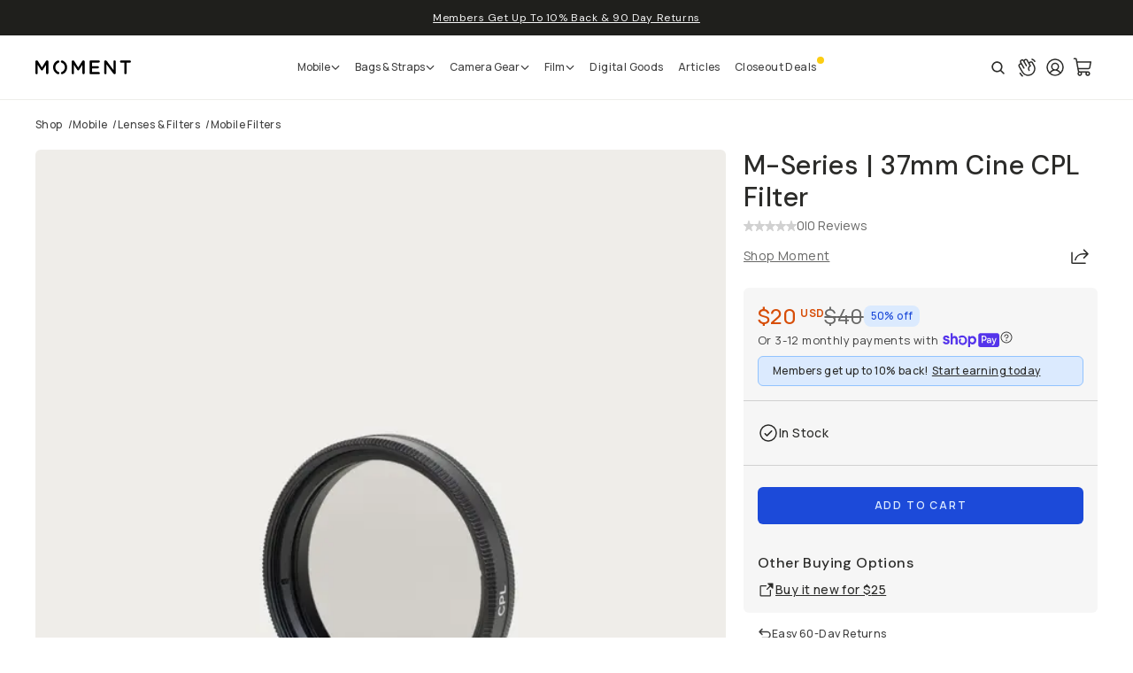

--- FILE ---
content_type: text/css; charset=utf-8
request_url: https://shop-moment-81xrzqdyu-moment-platform.vercel.app/_next/static/css/3997457bc2c65aee.css
body_size: 19254
content:
/*
! tailwindcss v3.4.1 | MIT License | https://tailwindcss.com
*/*,:after,:before{box-sizing:border-box;border:0 solid #e5e7eb}:after,:before{--tw-content:""}:host,html{line-height:1.5;-webkit-text-size-adjust:100%;-moz-tab-size:4;-o-tab-size:4;tab-size:4;font-family:var(--font-manrope);font-feature-settings:normal;font-variation-settings:normal;-webkit-tap-highlight-color:transparent}body{margin:0;line-height:inherit}hr{height:0;color:inherit;border-top-width:1px}abbr:where([title]){-webkit-text-decoration:underline dotted;text-decoration:underline dotted}h1,h2,h3,h4,h5,h6{font-size:inherit;font-weight:inherit}a{color:inherit;text-decoration:inherit}b,strong{font-weight:bolder}code,kbd,pre,samp{font-family:var(--font-geist-mono);font-feature-settings:normal;font-variation-settings:normal;font-size:1em}small{font-size:80%}sub,sup{font-size:75%;line-height:0;position:relative;vertical-align:baseline}sub{bottom:-.25em}sup{top:-.5em}table{text-indent:0;border-color:inherit;border-collapse:collapse}button,input,optgroup,select,textarea{font-family:inherit;font-feature-settings:inherit;font-variation-settings:inherit;font-size:100%;font-weight:inherit;line-height:inherit;color:inherit;margin:0;padding:0}button,select{text-transform:none}[type=button],[type=reset],[type=submit],button{-webkit-appearance:button;background-color:transparent;background-image:none}:-moz-focusring{outline:auto}:-moz-ui-invalid{box-shadow:none}progress{vertical-align:baseline}::-webkit-inner-spin-button,::-webkit-outer-spin-button{height:auto}[type=search]{-webkit-appearance:textfield;outline-offset:-2px}::-webkit-search-decoration{-webkit-appearance:none}::-webkit-file-upload-button{-webkit-appearance:button;font:inherit}summary{display:list-item}blockquote,dd,dl,figure,h1,h2,h3,h4,h5,h6,hr,p,pre{margin:0}fieldset{margin:0}fieldset,legend{padding:0}menu,ol,ul{list-style:none;margin:0;padding:0}dialog{padding:0}textarea{resize:vertical}input::-moz-placeholder,textarea::-moz-placeholder{color:#9ca3af}input::placeholder,textarea::placeholder{color:#9ca3af}[role=button],button{cursor:pointer}:disabled{cursor:default}audio,canvas,embed,iframe,img,object,svg,video{display:block;vertical-align:middle}img,video{max-width:100%;height:auto}[hidden]{display:none}[multiple],[type=date],[type=datetime-local],[type=email],[type=month],[type=number],[type=password],[type=search],[type=tel],[type=text],[type=time],[type=url],[type=week],input:where(:not([type])),select,textarea{-webkit-appearance:none;-moz-appearance:none;appearance:none;background-color:#fff;border-color:#6b7280;border-width:1px;border-radius:0;padding:.5rem .75rem;font-size:1rem;line-height:1.5rem;--tw-shadow:0 0 #0000}[multiple]:focus,[type=date]:focus,[type=datetime-local]:focus,[type=email]:focus,[type=month]:focus,[type=number]:focus,[type=password]:focus,[type=search]:focus,[type=tel]:focus,[type=text]:focus,[type=time]:focus,[type=url]:focus,[type=week]:focus,input:where(:not([type])):focus,select:focus,textarea:focus{outline:2px solid transparent;outline-offset:2px;--tw-ring-inset:var(--tw-empty,/*!*/ /*!*/);--tw-ring-offset-width:0px;--tw-ring-offset-color:#fff;--tw-ring-color:#2563eb;--tw-ring-offset-shadow:var(--tw-ring-inset) 0 0 0 var(--tw-ring-offset-width) var(--tw-ring-offset-color);--tw-ring-shadow:var(--tw-ring-inset) 0 0 0 calc(1px + var(--tw-ring-offset-width)) var(--tw-ring-color);box-shadow:var(--tw-ring-offset-shadow),var(--tw-ring-shadow),var(--tw-shadow);border-color:#2563eb}input::-moz-placeholder,textarea::-moz-placeholder{color:#6b7280;opacity:1}input::placeholder,textarea::placeholder{color:#6b7280;opacity:1}::-webkit-datetime-edit-fields-wrapper{padding:0}::-webkit-date-and-time-value{min-height:1.5em;text-align:inherit}::-webkit-datetime-edit{display:inline-flex}::-webkit-datetime-edit,::-webkit-datetime-edit-day-field,::-webkit-datetime-edit-hour-field,::-webkit-datetime-edit-meridiem-field,::-webkit-datetime-edit-millisecond-field,::-webkit-datetime-edit-minute-field,::-webkit-datetime-edit-month-field,::-webkit-datetime-edit-second-field,::-webkit-datetime-edit-year-field{padding-top:0;padding-bottom:0}select{background-image:url("data:image/svg+xml,%3csvg xmlns='http://www.w3.org/2000/svg' fill='none' viewBox='0 0 20 20'%3e%3cpath stroke='%236b7280' stroke-linecap='round' stroke-linejoin='round' stroke-width='1.5' d='M6 8l4 4 4-4'/%3e%3c/svg%3e");background-position:right .5rem center;background-repeat:no-repeat;background-size:1.5em 1.5em;padding-right:2.5rem;-webkit-print-color-adjust:exact;print-color-adjust:exact}[multiple],[size]:where(select:not([size="1"])){background-image:none;background-position:0 0;background-repeat:unset;background-size:initial;padding-right:.75rem;-webkit-print-color-adjust:unset;print-color-adjust:unset}[type=checkbox],[type=radio]{-webkit-appearance:none;-moz-appearance:none;appearance:none;padding:0;-webkit-print-color-adjust:exact;print-color-adjust:exact;display:inline-block;vertical-align:middle;background-origin:border-box;-webkit-user-select:none;-moz-user-select:none;user-select:none;flex-shrink:0;height:1rem;width:1rem;color:#2563eb;background-color:#fff;border-color:#6b7280;border-width:1px;--tw-shadow:0 0 #0000}[type=checkbox]{border-radius:0}[type=radio]{border-radius:100%}[type=checkbox]:focus,[type=radio]:focus{outline:2px solid transparent;outline-offset:2px;--tw-ring-inset:var(--tw-empty,/*!*/ /*!*/);--tw-ring-offset-width:2px;--tw-ring-offset-color:#fff;--tw-ring-color:#2563eb;--tw-ring-offset-shadow:var(--tw-ring-inset) 0 0 0 var(--tw-ring-offset-width) var(--tw-ring-offset-color);--tw-ring-shadow:var(--tw-ring-inset) 0 0 0 calc(2px + var(--tw-ring-offset-width)) var(--tw-ring-color);box-shadow:var(--tw-ring-offset-shadow),var(--tw-ring-shadow),var(--tw-shadow)}[type=checkbox]:checked,[type=radio]:checked{border-color:transparent;background-color:currentColor;background-size:100% 100%;background-position:50%;background-repeat:no-repeat}[type=checkbox]:checked{background-image:url("data:image/svg+xml,%3csvg viewBox='0 0 16 16' fill='white' xmlns='http://www.w3.org/2000/svg'%3e%3cpath d='M12.207 4.793a1 1 0 010 1.414l-5 5a1 1 0 01-1.414 0l-2-2a1 1 0 011.414-1.414L6.5 9.086l4.293-4.293a1 1 0 011.414 0z'/%3e%3c/svg%3e")}@media (forced-colors:active){[type=checkbox]:checked{-webkit-appearance:auto;-moz-appearance:auto;appearance:auto}}[type=radio]:checked{background-image:url("data:image/svg+xml,%3csvg viewBox='0 0 16 16' fill='white' xmlns='http://www.w3.org/2000/svg'%3e%3ccircle cx='8' cy='8' r='3'/%3e%3c/svg%3e")}@media (forced-colors:active){[type=radio]:checked{-webkit-appearance:auto;-moz-appearance:auto;appearance:auto}}[type=checkbox]:checked:focus,[type=checkbox]:checked:hover,[type=radio]:checked:focus,[type=radio]:checked:hover{border-color:transparent;background-color:currentColor}[type=checkbox]:indeterminate{background-image:url("data:image/svg+xml,%3csvg xmlns='http://www.w3.org/2000/svg' fill='none' viewBox='0 0 16 16'%3e%3cpath stroke='white' stroke-linecap='round' stroke-linejoin='round' stroke-width='2' d='M4 8h8'/%3e%3c/svg%3e");border-color:transparent;background-color:currentColor;background-size:100% 100%;background-position:50%;background-repeat:no-repeat}@media (forced-colors:active){[type=checkbox]:indeterminate{-webkit-appearance:auto;-moz-appearance:auto;appearance:auto}}[type=checkbox]:indeterminate:focus,[type=checkbox]:indeterminate:hover{border-color:transparent;background-color:currentColor}[type=file]{background:unset;border-color:inherit;border-width:0;border-radius:0;padding:0;font-size:unset;line-height:inherit}[type=file]:focus{outline:1px solid ButtonText;outline:1px auto -webkit-focus-ring-color}*,:after,:before{--tw-border-spacing-x:0;--tw-border-spacing-y:0;--tw-translate-x:0;--tw-translate-y:0;--tw-rotate:0;--tw-skew-x:0;--tw-skew-y:0;--tw-scale-x:1;--tw-scale-y:1;--tw-pan-x: ;--tw-pan-y: ;--tw-pinch-zoom: ;--tw-scroll-snap-strictness:proximity;--tw-gradient-from-position: ;--tw-gradient-via-position: ;--tw-gradient-to-position: ;--tw-ordinal: ;--tw-slashed-zero: ;--tw-numeric-figure: ;--tw-numeric-spacing: ;--tw-numeric-fraction: ;--tw-ring-inset: ;--tw-ring-offset-width:0px;--tw-ring-offset-color:#fff;--tw-ring-color:rgba(59,130,246,.5);--tw-ring-offset-shadow:0 0 #0000;--tw-ring-shadow:0 0 #0000;--tw-shadow:0 0 #0000;--tw-shadow-colored:0 0 #0000;--tw-blur: ;--tw-brightness: ;--tw-contrast: ;--tw-grayscale: ;--tw-hue-rotate: ;--tw-invert: ;--tw-saturate: ;--tw-sepia: ;--tw-drop-shadow: ;--tw-backdrop-blur: ;--tw-backdrop-brightness: ;--tw-backdrop-contrast: ;--tw-backdrop-grayscale: ;--tw-backdrop-hue-rotate: ;--tw-backdrop-invert: ;--tw-backdrop-opacity: ;--tw-backdrop-saturate: ;--tw-backdrop-sepia: }::backdrop{--tw-border-spacing-x:0;--tw-border-spacing-y:0;--tw-translate-x:0;--tw-translate-y:0;--tw-rotate:0;--tw-skew-x:0;--tw-skew-y:0;--tw-scale-x:1;--tw-scale-y:1;--tw-pan-x: ;--tw-pan-y: ;--tw-pinch-zoom: ;--tw-scroll-snap-strictness:proximity;--tw-gradient-from-position: ;--tw-gradient-via-position: ;--tw-gradient-to-position: ;--tw-ordinal: ;--tw-slashed-zero: ;--tw-numeric-figure: ;--tw-numeric-spacing: ;--tw-numeric-fraction: ;--tw-ring-inset: ;--tw-ring-offset-width:0px;--tw-ring-offset-color:#fff;--tw-ring-color:rgba(59,130,246,.5);--tw-ring-offset-shadow:0 0 #0000;--tw-ring-shadow:0 0 #0000;--tw-shadow:0 0 #0000;--tw-shadow-colored:0 0 #0000;--tw-blur: ;--tw-brightness: ;--tw-contrast: ;--tw-grayscale: ;--tw-hue-rotate: ;--tw-invert: ;--tw-saturate: ;--tw-sepia: ;--tw-drop-shadow: ;--tw-backdrop-blur: ;--tw-backdrop-brightness: ;--tw-backdrop-contrast: ;--tw-backdrop-grayscale: ;--tw-backdrop-hue-rotate: ;--tw-backdrop-invert: ;--tw-backdrop-opacity: ;--tw-backdrop-saturate: ;--tw-backdrop-sepia: }.container{width:100%}@media (min-width:180px){.container{max-width:180px}}@media (min-width:240px){.container{max-width:240px}}@media (min-width:320px){.container{max-width:320px}}@media (min-width:480px){.container{max-width:480px}}@media (min-width:640px){.container{max-width:640px}}@media (min-width:768px){.container{max-width:768px}}@media (min-width:960px){.container{max-width:960px}}@media (min-width:1280px){.container{max-width:1280px}}@media (min-width:1536px){.container{max-width:1536px}}@media (min-width:1980px){.container{max-width:1980px}}.form-input,.form-multiselect,.form-select,.form-textarea{-webkit-appearance:none;-moz-appearance:none;appearance:none;background-color:#fff;border-color:#6b7280;border-width:1px;border-radius:0;padding:.5rem .75rem;font-size:1rem;line-height:1.5rem;--tw-shadow:0 0 #0000}.form-input:focus,.form-multiselect:focus,.form-select:focus,.form-textarea:focus{outline:2px solid transparent;outline-offset:2px;--tw-ring-inset:var(--tw-empty,/*!*/ /*!*/);--tw-ring-offset-width:0px;--tw-ring-offset-color:#fff;--tw-ring-color:#2563eb;--tw-ring-offset-shadow:var(--tw-ring-inset) 0 0 0 var(--tw-ring-offset-width) var(--tw-ring-offset-color);--tw-ring-shadow:var(--tw-ring-inset) 0 0 0 calc(1px + var(--tw-ring-offset-width)) var(--tw-ring-color);box-shadow:var(--tw-ring-offset-shadow),var(--tw-ring-shadow),var(--tw-shadow);border-color:#2563eb}.form-input::-moz-placeholder,.form-textarea::-moz-placeholder{color:#6b7280;opacity:1}.form-input::placeholder,.form-textarea::placeholder{color:#6b7280;opacity:1}.form-input::-webkit-datetime-edit-fields-wrapper{padding:0}.form-input::-webkit-date-and-time-value{min-height:1.5em;text-align:inherit}.form-input::-webkit-datetime-edit{display:inline-flex}.form-input::-webkit-datetime-edit,.form-input::-webkit-datetime-edit-day-field,.form-input::-webkit-datetime-edit-hour-field,.form-input::-webkit-datetime-edit-meridiem-field,.form-input::-webkit-datetime-edit-millisecond-field,.form-input::-webkit-datetime-edit-minute-field,.form-input::-webkit-datetime-edit-month-field,.form-input::-webkit-datetime-edit-second-field,.form-input::-webkit-datetime-edit-year-field{padding-top:0;padding-bottom:0}.form-checkbox,.form-radio{-webkit-appearance:none;-moz-appearance:none;appearance:none;padding:0;-webkit-print-color-adjust:exact;print-color-adjust:exact;display:inline-block;vertical-align:middle;background-origin:border-box;-webkit-user-select:none;-moz-user-select:none;user-select:none;flex-shrink:0;height:1rem;width:1rem;color:#2563eb;background-color:#fff;border-color:#6b7280;border-width:1px;--tw-shadow:0 0 #0000}.form-checkbox{border-radius:0}.form-checkbox:focus,.form-radio:focus{outline:2px solid transparent;outline-offset:2px;--tw-ring-inset:var(--tw-empty,/*!*/ /*!*/);--tw-ring-offset-width:2px;--tw-ring-offset-color:#fff;--tw-ring-color:#2563eb;--tw-ring-offset-shadow:var(--tw-ring-inset) 0 0 0 var(--tw-ring-offset-width) var(--tw-ring-offset-color);--tw-ring-shadow:var(--tw-ring-inset) 0 0 0 calc(2px + var(--tw-ring-offset-width)) var(--tw-ring-color);box-shadow:var(--tw-ring-offset-shadow),var(--tw-ring-shadow),var(--tw-shadow)}.form-checkbox:checked,.form-radio:checked{border-color:transparent;background-color:currentColor;background-size:100% 100%;background-position:50%;background-repeat:no-repeat}.form-checkbox:checked{background-image:url("data:image/svg+xml,%3csvg viewBox='0 0 16 16' fill='white' xmlns='http://www.w3.org/2000/svg'%3e%3cpath d='M12.207 4.793a1 1 0 010 1.414l-5 5a1 1 0 01-1.414 0l-2-2a1 1 0 011.414-1.414L6.5 9.086l4.293-4.293a1 1 0 011.414 0z'/%3e%3c/svg%3e")}@media (forced-colors:active){.form-checkbox:checked{-webkit-appearance:auto;-moz-appearance:auto;appearance:auto}}.form-checkbox:checked:focus,.form-checkbox:checked:hover,.form-radio:checked:focus,.form-radio:checked:hover{border-color:transparent;background-color:currentColor}.form-checkbox:indeterminate{background-image:url("data:image/svg+xml,%3csvg xmlns='http://www.w3.org/2000/svg' fill='none' viewBox='0 0 16 16'%3e%3cpath stroke='white' stroke-linecap='round' stroke-linejoin='round' stroke-width='2' d='M4 8h8'/%3e%3c/svg%3e");border-color:transparent;background-color:currentColor;background-size:100% 100%;background-position:50%;background-repeat:no-repeat}@media (forced-colors:active){.form-checkbox:indeterminate{-webkit-appearance:auto;-moz-appearance:auto;appearance:auto}}.form-checkbox:indeterminate:focus,.form-checkbox:indeterminate:hover{border-color:transparent;background-color:currentColor}.sr-only{position:absolute;width:1px;height:1px;padding:0;margin:-1px;overflow:hidden;clip:rect(0,0,0,0);white-space:nowrap;border-width:0}.not-sr-only{position:static;width:auto;height:auto;padding:0;margin:0;overflow:visible;clip:auto;white-space:normal}.pointer-events-none{pointer-events:none}.pointer-events-auto{pointer-events:auto}.visible{visibility:visible}.static{position:static}.fixed{position:fixed}.absolute{position:absolute}.relative{position:relative}.sticky{position:sticky}.inset-0{inset:0}.inset-x-0{left:0;right:0}.inset-x-2{left:.5rem;right:.5rem}.inset-x-3{left:.75rem;right:.75rem}.inset-y-0{top:0;bottom:0}.-bottom-4{bottom:-1rem}.-bottom-8{bottom:-2rem}.-left-3{left:-.75rem}.-right-2{right:-.5rem}.-right-3{right:-.75rem}.-top-2{top:-.5rem}.-top-5{top:-1.25rem}.-top-6{top:-1.5rem}.bottom-0{bottom:0}.bottom-2{bottom:.5rem}.bottom-24{bottom:6rem}.bottom-3{bottom:.75rem}.bottom-4{bottom:1rem}.bottom-5{bottom:1.25rem}.bottom-\[10\%\]{bottom:10%}.left-0{left:0}.left-2{left:.5rem}.left-3{left:.75rem}.left-4{left:1rem}.left-5{left:1.25rem}.left-\[13px\]{left:13px}.left-\[8px\]{left:8px}.left-auto{left:auto}.right-0{right:0}.right-1{right:.25rem}.right-2{right:.5rem}.right-3{right:.75rem}.right-4{right:1rem}.right-5{right:1.25rem}.right-6{right:1.5rem}.right-\[-12px\]{right:-12px}.right-\[-2px\]{right:-2px}.right-\[10\%\]{right:10%}.right-\[3px\]{right:3px}.right-auto{right:auto}.top-0{top:0}.top-1{top:.25rem}.top-10{top:2.5rem}.top-2{top:.5rem}.top-3{top:.75rem}.top-4{top:1rem}.top-5{top:1.25rem}.top-8{top:2rem}.top-\[-4px\]{top:-4px}.top-\[-6px\]{top:-6px}.top-\[-9px\]{top:-9px}.top-\[3px\]{top:3px}.top-\[50\%\]{top:50%}.top-\[9px\]{top:9px}.z-0{z-index:0}.z-10{z-index:10}.z-20{z-index:20}.z-30{z-index:30}.z-50{z-index:50}.z-\[1\]{z-index:1}.z-\[2\]{z-index:2}.z-\[99\]{z-index:99}.order-1{order:1}.order-2{order:2}.col-span-1{grid-column:span 1/span 1}.col-span-full{grid-column:1/-1}.col-start-1{grid-column-start:1}.col-start-2{grid-column-start:2}.col-start-3{grid-column-start:3}.col-end-1{grid-column-end:1}.col-end-3{grid-column-end:3}.col-end-4{grid-column-end:4}.row-span-1{grid-row:span 1/span 1}.row-start-1{grid-row-start:1}.row-start-2{grid-row-start:2}.row-end-2{grid-row-end:2}.row-end-auto{grid-row-end:auto}.float-left{float:left}.m-0{margin:0}.m-1{margin:.25rem}.m-2{margin:.5rem}.m-5{margin:1.25rem}.m-auto{margin:auto}.-mx-1{margin-left:-.25rem;margin-right:-.25rem}.-mx-4{margin-left:-1rem;margin-right:-1rem}.-mx-5{margin-left:-1.25rem;margin-right:-1.25rem}.mx-1{margin-left:.25rem;margin-right:.25rem}.mx-4{margin-left:1rem;margin-right:1rem}.mx-5{margin-left:1.25rem;margin-right:1.25rem}.mx-auto{margin-left:auto;margin-right:auto}.my-10{margin-top:2.5rem;margin-bottom:2.5rem}.my-14{margin-top:3.5rem;margin-bottom:3.5rem}.my-4{margin-top:1rem;margin-bottom:1rem}.my-5{margin-top:1.25rem;margin-bottom:1.25rem}.my-6{margin-top:1.5rem;margin-bottom:1.5rem}.my-8{margin-top:2rem;margin-bottom:2rem}.my-auto{margin-top:auto;margin-bottom:auto}.-ml-1{margin-left:-.25rem}.-ml-1\.5{margin-left:-.375rem}.-ml-5{margin-left:-1.25rem}.-mt-1{margin-top:-.25rem}.-mt-10{margin-top:-2.5rem}.-mt-2{margin-top:-.5rem}.mb-0{margin-bottom:0}.mb-1{margin-bottom:.25rem}.mb-10{margin-bottom:2.5rem}.mb-14{margin-bottom:3.5rem}.mb-2{margin-bottom:.5rem}.mb-20{margin-bottom:5rem}.mb-3{margin-bottom:.75rem}.mb-4{margin-bottom:1rem}.mb-5{margin-bottom:1.25rem}.mb-6{margin-bottom:1.5rem}.mb-8{margin-bottom:2rem}.mb-\[-70px\]{margin-bottom:-70px}.ml-1{margin-left:.25rem}.ml-1\.5{margin-left:.375rem}.ml-2{margin-left:.5rem}.ml-3{margin-left:.75rem}.ml-5{margin-left:1.25rem}.ml-\[-1px\]{margin-left:-1px}.ml-auto{margin-left:auto}.mr-1{margin-right:.25rem}.mr-1\.5{margin-right:.375rem}.mr-2{margin-right:.5rem}.mr-3{margin-right:.75rem}.mr-4{margin-right:1rem}.mr-5{margin-right:1.25rem}.mr-auto{margin-right:auto}.mt-1{margin-top:.25rem}.mt-1\.5{margin-top:.375rem}.mt-10{margin-top:2.5rem}.mt-14{margin-top:3.5rem}.mt-2{margin-top:.5rem}.mt-20{margin-top:5rem}.mt-24{margin-top:6rem}.mt-3{margin-top:.75rem}.mt-4{margin-top:1rem}.mt-5{margin-top:1.25rem}.mt-6{margin-top:1.5rem}.mt-8{margin-top:2rem}.mt-\[2px\]{margin-top:2px}.mt-\[3px\]{margin-top:3px}.mt-\[4px\]{margin-top:4px}.mt-\[6px\]{margin-top:6px}.mt-auto{margin-top:auto}.mt-px{margin-top:1px}.block{display:block}.inline-block{display:inline-block}.flex{display:flex}.inline-flex{display:inline-flex}.table{display:table}.grid{display:grid}.inline-grid{display:inline-grid}.hidden{display:none}.aspect-\[3\/1\]{aspect-ratio:3/1}.aspect-\[5\/4\]{aspect-ratio:5/4}.aspect-\[5\/7\]{aspect-ratio:5/7}.aspect-\[7\/5\]{aspect-ratio:7/5}.aspect-\[8\/5\]{aspect-ratio:8/5}.aspect-square{aspect-ratio:1/1}.aspect-video{aspect-ratio:16/9}.size-10{width:2.5rem;height:2.5rem}.size-12{width:3rem;height:3rem}.size-2{width:.5rem;height:.5rem}.size-20{width:5rem;height:5rem}.size-24{width:6rem;height:6rem}.size-3{width:.75rem;height:.75rem}.size-4{width:1rem;height:1rem}.size-5{width:1.25rem;height:1.25rem}.size-6{width:1.5rem;height:1.5rem}.size-7{width:1.75rem;height:1.75rem}.size-8{width:2rem;height:2rem}.size-\[100px\]{width:100px;height:100px}.size-\[18px\]{width:18px;height:18px}.size-\[46px\]{width:46px;height:46px}.size-\[64px\]{width:64px;height:64px}.size-full{width:100%;height:100%}.h-1{height:.25rem}.h-1\.5{height:.375rem}.h-10{height:2.5rem}.h-12{height:3rem}.h-16{height:4rem}.h-2{height:.5rem}.h-24{height:6rem}.h-3{height:.75rem}.h-4{height:1rem}.h-40{height:10rem}.h-48{height:12rem}.h-5{height:1.25rem}.h-6{height:1.5rem}.h-64{height:16rem}.h-7{height:1.75rem}.h-8{height:2rem}.h-80{height:20rem}.h-9{height:2.25rem}.h-\[200px\]{height:200px}.h-\[268px\]{height:268px}.h-\[26px\]{height:26px}.h-\[30px\]{height:30px}.h-\[34px\]{height:34px}.h-\[420px\]{height:420px}.h-\[494px\]{height:494px}.h-\[52px\]{height:52px}.h-\[560px\]{height:560px}.h-\[600px\]{height:600px}.h-\[630px\]{height:630px}.h-\[64px\]{height:64px}.h-\[65px\]{height:65px}.h-\[95px\]{height:95px}.h-\[calc\(100\%-16px\)\]{height:calc(100% - 16px)}.h-\[calc\(100dvh-200px\)\]{height:calc(100dvh - 200px)}.h-auto{height:auto}.h-fit{height:-moz-fit-content;height:fit-content}.h-full{height:100%}.h-min{height:-moz-min-content;height:min-content}.h-px{height:1px}.h-screen{height:100vh}.max-h-60{max-height:15rem}.max-h-\[320px\]{max-height:320px}.max-h-\[34px\]{max-height:34px}.max-h-\[800px\]{max-height:800px}.max-h-\[90vh\]{max-height:90vh}.max-h-\[calc\(100\%_-_40px\)\]{max-height:calc(100% - 40px)}.max-h-full{max-height:100%}.max-h-min{max-height:-moz-min-content;max-height:min-content}.min-h-10{min-height:2.5rem}.min-h-\[360px\]{min-height:360px}.min-h-\[400px\]{min-height:400px}.min-h-\[44px\]{min-height:44px}.w-1\/3{width:33.333333%}.w-1\/4{width:25%}.w-10\/12{width:83.333333%}.w-12{width:3rem}.w-14{width:3.5rem}.w-16{width:4rem}.w-2\/4{width:50%}.w-20{width:5rem}.w-24{width:6rem}.w-28{width:7rem}.w-3\/12{width:25%}.w-3\/5{width:60%}.w-32{width:8rem}.w-36{width:9rem}.w-4{width:1rem}.w-40{width:10rem}.w-6{width:1.5rem}.w-8{width:2rem}.w-\[1\.5px\]{width:1.5px}.w-\[100\%\]{width:100%}.w-\[1123px\]{width:1123px}.w-\[115\%\]{width:115%}.w-\[1200px\]{width:1200px}.w-\[260px\]{width:260px}.w-\[26px\]{width:26px}.w-\[280px\]{width:280px}.w-\[2px\]{width:2px}.w-\[30\%\]{width:30%}.w-\[485px\]{width:485px}.w-\[560px\]{width:560px}.w-\[65px\]{width:65px}.w-\[72px\]{width:72px}.w-\[80px\]{width:80px}.w-\[90\%\]{width:90%}.w-\[90px\]{width:90px}.w-\[96px\]{width:96px}.w-\[calc\(100\%\+40px\)\]{width:calc(100% + 40px)}.w-\[calc\(100\%-16px\)\]{width:calc(100% - 16px)}.w-auto{width:auto}.w-fit{width:-moz-fit-content;width:fit-content}.w-full{width:100%}.w-min{width:-moz-min-content;width:min-content}.w-screen{width:100vw}.min-w-0{min-width:0}.min-w-\[150px\]{min-width:150px}.min-w-\[15rem\]{min-width:15rem}.min-w-\[260px\]{min-width:260px}.min-w-\[280px\]{min-width:280px}.min-w-full{min-width:100%}.min-w-min{min-width:-moz-min-content;min-width:min-content}.max-w-4xl{max-width:56rem}.max-w-\[100vw\]{max-width:100vw}.max-w-\[124px\]{max-width:124px}.max-w-\[180px\]{max-width:180px}.max-w-\[200px\]{max-width:200px}.max-w-\[280px\]{max-width:280px}.max-w-\[620px\]{max-width:620px}.max-w-\[650px\]{max-width:650px}.max-w-\[90\%\]{max-width:90%}.max-w-\[calc\(100\%_-_40px\)\]{max-width:calc(100% - 40px)}.max-w-\[calc\(50\%-2rem\)\]{max-width:calc(50% - 2rem)}.max-w-fit{max-width:-moz-fit-content;max-width:fit-content}.max-w-full{max-width:100%}.max-w-max{max-width:-moz-max-content;max-width:max-content}.max-w-prose{max-width:65ch}.max-w-screen-lg{max-width:960px}.max-w-screen-md{max-width:768px}.max-w-screen-xl{max-width:1280px}.max-w-xl{max-width:36rem}.flex-1{flex:1 1 0%}.flex-\[0\]{flex:0}.flex-\[0_0_100\%\]{flex:0 0 100%}.flex-\[0_0_164px\]{flex:0 0 164px}.flex-\[0_0_232px\]{flex:0 0 232px}.flex-\[0_0_280px\]{flex:0 0 280px}.flex-\[0_0_30\%\]{flex:0 0 30%}.flex-\[0_0_33\%\]{flex:0 0 33%}.flex-\[0_0_60\%\]{flex:0 0 60%}.flex-\[0_0_60px\]{flex:0 0 60px}.flex-\[0_0_80px\]{flex:0 0 80px}.flex-\[0_0_auto\]{flex:0 0 auto}.flex-\[0_1_100\%\]{flex:0 1 100%}.flex-\[0_1_auto\]{flex:0 1 auto}.flex-\[0_auto\]{flex:0 auto}.flex-\[1_0_100\%\]{flex:1 0 100%}.flex-\[1_0_45\%\]{flex:1 0 45%}.flex-\[1_0_50\%\]{flex:1 0 50%}.flex-\[1_0_auto\]{flex:1 0 auto}.flex-auto{flex:1 1 auto}.flex-none{flex:none}.shrink{flex-shrink:1}.shrink-0{flex-shrink:0}.flex-grow,.grow{flex-grow:1}.basis-60{flex-basis:15rem}.table-auto{table-layout:auto}.border-collapse{border-collapse:collapse}.-translate-x-1{--tw-translate-x:-0.25rem}.-translate-x-1,.-translate-x-1\/2{transform:translate(var(--tw-translate-x),var(--tw-translate-y)) rotate(var(--tw-rotate)) skewX(var(--tw-skew-x)) skewY(var(--tw-skew-y)) scaleX(var(--tw-scale-x)) scaleY(var(--tw-scale-y))}.-translate-x-1\/2{--tw-translate-x:-50%}.-translate-x-full{--tw-translate-x:-100%}.-translate-x-full,.-translate-y-1{transform:translate(var(--tw-translate-x),var(--tw-translate-y)) rotate(var(--tw-rotate)) skewX(var(--tw-skew-x)) skewY(var(--tw-skew-y)) scaleX(var(--tw-scale-x)) scaleY(var(--tw-scale-y))}.-translate-y-1{--tw-translate-y:-0.25rem}.-translate-y-1\.5{--tw-translate-y:-0.375rem}.-translate-y-1\.5,.-translate-y-2{transform:translate(var(--tw-translate-x),var(--tw-translate-y)) rotate(var(--tw-rotate)) skewX(var(--tw-skew-x)) skewY(var(--tw-skew-y)) scaleX(var(--tw-scale-x)) scaleY(var(--tw-scale-y))}.-translate-y-2{--tw-translate-y:-0.5rem}.-translate-y-3{--tw-translate-y:-0.75rem}.-translate-y-3,.translate-x-0{transform:translate(var(--tw-translate-x),var(--tw-translate-y)) rotate(var(--tw-rotate)) skewX(var(--tw-skew-x)) skewY(var(--tw-skew-y)) scaleX(var(--tw-scale-x)) scaleY(var(--tw-scale-y))}.translate-x-0{--tw-translate-x:0px}.translate-x-\[-2px\]{--tw-translate-x:-2px}.translate-x-\[-2px\],.translate-x-full{transform:translate(var(--tw-translate-x),var(--tw-translate-y)) rotate(var(--tw-rotate)) skewX(var(--tw-skew-x)) skewY(var(--tw-skew-y)) scaleX(var(--tw-scale-x)) scaleY(var(--tw-scale-y))}.translate-x-full{--tw-translate-x:100%}.translate-y-0{--tw-translate-y:0px}.translate-y-0,.translate-y-1{transform:translate(var(--tw-translate-x),var(--tw-translate-y)) rotate(var(--tw-rotate)) skewX(var(--tw-skew-x)) skewY(var(--tw-skew-y)) scaleX(var(--tw-scale-x)) scaleY(var(--tw-scale-y))}.translate-y-1{--tw-translate-y:0.25rem}.translate-y-2{--tw-translate-y:0.5rem}.translate-y-2,.translate-y-4{transform:translate(var(--tw-translate-x),var(--tw-translate-y)) rotate(var(--tw-rotate)) skewX(var(--tw-skew-x)) skewY(var(--tw-skew-y)) scaleX(var(--tw-scale-x)) scaleY(var(--tw-scale-y))}.translate-y-4{--tw-translate-y:1rem}.translate-y-\[-2px\]{--tw-translate-y:-2px}.translate-y-\[-2px\],.translate-y-\[-90px\]{transform:translate(var(--tw-translate-x),var(--tw-translate-y)) rotate(var(--tw-rotate)) skewX(var(--tw-skew-x)) skewY(var(--tw-skew-y)) scaleX(var(--tw-scale-x)) scaleY(var(--tw-scale-y))}.translate-y-\[-90px\]{--tw-translate-y:-90px}.translate-y-\[1px\]{--tw-translate-y:1px}.translate-y-\[1px\],.translate-y-\[2px\]{transform:translate(var(--tw-translate-x),var(--tw-translate-y)) rotate(var(--tw-rotate)) skewX(var(--tw-skew-x)) skewY(var(--tw-skew-y)) scaleX(var(--tw-scale-x)) scaleY(var(--tw-scale-y))}.translate-y-\[2px\]{--tw-translate-y:2px}.translate-y-\[3px\]{--tw-translate-y:3px}.translate-y-\[3px\],.translate-y-\[80px\]{transform:translate(var(--tw-translate-x),var(--tw-translate-y)) rotate(var(--tw-rotate)) skewX(var(--tw-skew-x)) skewY(var(--tw-skew-y)) scaleX(var(--tw-scale-x)) scaleY(var(--tw-scale-y))}.translate-y-\[80px\]{--tw-translate-y:80px}.translate-y-\[90px\]{--tw-translate-y:90px}.scale-100,.translate-y-\[90px\]{transform:translate(var(--tw-translate-x),var(--tw-translate-y)) rotate(var(--tw-rotate)) skewX(var(--tw-skew-x)) skewY(var(--tw-skew-y)) scaleX(var(--tw-scale-x)) scaleY(var(--tw-scale-y))}.scale-100{--tw-scale-x:1;--tw-scale-y:1}.scale-125{--tw-scale-x:1.25;--tw-scale-y:1.25}.scale-125,.scale-95{transform:translate(var(--tw-translate-x),var(--tw-translate-y)) rotate(var(--tw-rotate)) skewX(var(--tw-skew-x)) skewY(var(--tw-skew-y)) scaleX(var(--tw-scale-x)) scaleY(var(--tw-scale-y))}.scale-95{--tw-scale-x:.95;--tw-scale-y:.95}.transform{transform:translate(var(--tw-translate-x),var(--tw-translate-y)) rotate(var(--tw-rotate)) skewX(var(--tw-skew-x)) skewY(var(--tw-skew-y)) scaleX(var(--tw-scale-x)) scaleY(var(--tw-scale-y))}.transform-gpu{transform:translate3d(var(--tw-translate-x),var(--tw-translate-y),0) rotate(var(--tw-rotate)) skewX(var(--tw-skew-x)) skewY(var(--tw-skew-y)) scaleX(var(--tw-scale-x)) scaleY(var(--tw-scale-y))}@keyframes enter{0%{transform:translateY(16px) scale(.9);opacity:0}to{transform:translateY(0) scale(1);opacity:1}}.animate-enter{animation:enter .3s ease-out}@keyframes leave{0%{transform:translateY(0) scale(1);opacity:1}to{transform:translateY(16px) scale(.9);opacity:0}}.animate-leave{animation:leave .3s ease-out forwards}@keyframes ping{75%,to{transform:scale(2);opacity:0}}.animate-ping{animation:ping 1s cubic-bezier(0,0,.2,1) infinite}.animate-pulse{animation:pulse 2s cubic-bezier(.4,0,.6,1) infinite}@keyframes spin{to{transform:rotate(1turn)}}.animate-spin{animation:spin 1s linear infinite}@keyframes wave{0%{transform:rotate(0deg)}10%{transform:rotate(14deg)}20%{transform:rotate(-8deg)}30%{transform:rotate(14deg)}40%{transform:rotate(-4deg)}50%{transform:rotate(10deg)}60%{transform:rotate(0deg)}to{transform:rotate(0deg)}}.animate-wave{animation:wave 2.5s 1}.cursor-default{cursor:default}.cursor-ew-resize{cursor:ew-resize}.cursor-grab{cursor:grab}.cursor-not-allowed{cursor:not-allowed}.cursor-pointer{cursor:pointer}.cursor-wait{cursor:wait}.cursor-zoom-in{cursor:zoom-in}.touch-pan-y{--tw-pan-y:pan-y;touch-action:var(--tw-pan-x) var(--tw-pan-y) var(--tw-pinch-zoom)}.select-none{-webkit-user-select:none;-moz-user-select:none;user-select:none}.resize{resize:both}.snap-x{scroll-snap-type:x var(--tw-scroll-snap-strictness)}.snap-y{scroll-snap-type:y var(--tw-scroll-snap-strictness)}.snap-mandatory{--tw-scroll-snap-strictness:mandatory}.snap-proximity{--tw-scroll-snap-strictness:proximity}.snap-start{scroll-snap-align:start}.snap-center{scroll-snap-align:center}.snap-always{scroll-snap-stop:always}.scroll-pl-3{scroll-padding-left:.75rem}.scroll-pl-4{scroll-padding-left:1rem}.scroll-pl-5{scroll-padding-left:1.25rem}.list-inside{list-style-position:inside}.list-\[square\]{list-style-type:square}.list-decimal{list-style-type:decimal}.list-disc{list-style-type:disc}.auto-cols-\[100\%\]{grid-auto-columns:100%}.auto-cols-\[280px\]{grid-auto-columns:280px}.auto-cols-\[34px\]{grid-auto-columns:34px}.auto-cols-\[66\%\]{grid-auto-columns:66%}.auto-cols-\[75\%\]{grid-auto-columns:75%}.auto-cols-\[80\%\]{grid-auto-columns:80%}.auto-cols-\[85\%\]{grid-auto-columns:85%}.auto-cols-\[calc\(50\%_-_8px\)\]{grid-auto-columns:calc(50% - 8px)}.auto-cols-fr{grid-auto-columns:minmax(0,1fr)}.grid-flow-row{grid-auto-flow:row}.grid-flow-col{grid-auto-flow:column}.auto-rows-\[minmax\(140px\2c _auto\)\]{grid-auto-rows:minmax(140px,auto)}.grid-cols-1{grid-template-columns:repeat(1,minmax(0,1fr))}.grid-cols-2{grid-template-columns:repeat(2,minmax(0,1fr))}.grid-cols-6{grid-template-columns:repeat(6,minmax(0,1fr))}.grid-cols-\[\.5fr_1fr\]{grid-template-columns:.5fr 1fr}.grid-cols-\[160px_1fr\]{grid-template-columns:160px 1fr}.grid-cols-\[1fr_\.75fr\]{grid-template-columns:1fr .75fr}.grid-cols-\[1fr_min-content\]{grid-template-columns:1fr min-content}.grid-cols-\[36px_1fr\]{grid-template-columns:36px 1fr}.grid-cols-\[5rem_1fr_5\.625rem\]{grid-template-columns:5rem 1fr 5.625rem}.grid-cols-\[60\%_30\%_10\%\]{grid-template-columns:60% 30% 10%}.grid-cols-\[max-content\2c 1fr\]{grid-template-columns:max-content 1fr}.grid-cols-\[repeat\(auto-fill\2c _minmax\(180px\2c _1fr\)\)\]{grid-template-columns:repeat(auto-fill,minmax(180px,1fr))}.grid-cols-\[repeat\(auto-fill\2c _minmax\(54px\2c _1fr\)\)\]{grid-template-columns:repeat(auto-fill,minmax(54px,1fr))}.grid-rows-2{grid-template-rows:repeat(2,minmax(0,1fr))}.grid-rows-\[0fr\]{grid-template-rows:0fr}.grid-rows-\[1fr\]{grid-template-rows:1fr}.grid-rows-\[min-content\2c 1fr\]{grid-template-rows:min-content 1fr}.grid-rows-\[min-content\]{grid-template-rows:min-content}.grid-rows-\[min-content_1fr\]{grid-template-rows:min-content 1fr}.grid-rows-\[min-content_min-content\]{grid-template-rows:min-content min-content}.flex-row{flex-direction:row}.flex-row-reverse{flex-direction:row-reverse}.flex-col{flex-direction:column}.flex-col-reverse{flex-direction:column-reverse}.flex-wrap{flex-wrap:wrap}.flex-nowrap{flex-wrap:nowrap}.place-content-center{place-content:center}.place-items-center{place-items:center}.items-start{align-items:flex-start}.items-end{align-items:flex-end}.items-center{align-items:center}.items-baseline{align-items:baseline}.justify-normal{justify-content:normal}.justify-start{justify-content:flex-start}.justify-end{justify-content:flex-end}.justify-center{justify-content:center}.justify-between{justify-content:space-between}.justify-stretch{justify-content:stretch}.gap-0{gap:0}.gap-1{gap:.25rem}.gap-1\.5{gap:.375rem}.gap-10{gap:2.5rem}.gap-2{gap:.5rem}.gap-2\.5{gap:.625rem}.gap-3{gap:.75rem}.gap-4{gap:1rem}.gap-5{gap:1.25rem}.gap-6{gap:1.5rem}.gap-8{gap:2rem}.gap-x-2{-moz-column-gap:.5rem;column-gap:.5rem}.gap-x-5{-moz-column-gap:1.25rem;column-gap:1.25rem}.gap-x-6{-moz-column-gap:1.5rem;column-gap:1.5rem}.gap-y-1{row-gap:.25rem}.gap-y-10{row-gap:2.5rem}.gap-y-2{row-gap:.5rem}.gap-y-3{row-gap:.75rem}.gap-y-4{row-gap:1rem}.gap-y-6{row-gap:1.5rem}.space-x-2>:not([hidden])~:not([hidden]){--tw-space-x-reverse:0;margin-right:calc(.5rem * var(--tw-space-x-reverse));margin-left:calc(.5rem * calc(1 - var(--tw-space-x-reverse)))}.space-y-1>:not([hidden])~:not([hidden]){--tw-space-y-reverse:0;margin-top:calc(.25rem * calc(1 - var(--tw-space-y-reverse)));margin-bottom:calc(.25rem * var(--tw-space-y-reverse))}.space-y-1\.5>:not([hidden])~:not([hidden]){--tw-space-y-reverse:0;margin-top:calc(.375rem * calc(1 - var(--tw-space-y-reverse)));margin-bottom:calc(.375rem * var(--tw-space-y-reverse))}.space-y-14>:not([hidden])~:not([hidden]){--tw-space-y-reverse:0;margin-top:calc(3.5rem * calc(1 - var(--tw-space-y-reverse)));margin-bottom:calc(3.5rem * var(--tw-space-y-reverse))}.space-y-2>:not([hidden])~:not([hidden]){--tw-space-y-reverse:0;margin-top:calc(.5rem * calc(1 - var(--tw-space-y-reverse)));margin-bottom:calc(.5rem * var(--tw-space-y-reverse))}.space-y-3>:not([hidden])~:not([hidden]){--tw-space-y-reverse:0;margin-top:calc(.75rem * calc(1 - var(--tw-space-y-reverse)));margin-bottom:calc(.75rem * var(--tw-space-y-reverse))}.space-y-4>:not([hidden])~:not([hidden]){--tw-space-y-reverse:0;margin-top:calc(1rem * calc(1 - var(--tw-space-y-reverse)));margin-bottom:calc(1rem * var(--tw-space-y-reverse))}.space-y-5>:not([hidden])~:not([hidden]){--tw-space-y-reverse:0;margin-top:calc(1.25rem * calc(1 - var(--tw-space-y-reverse)));margin-bottom:calc(1.25rem * var(--tw-space-y-reverse))}.space-y-6>:not([hidden])~:not([hidden]){--tw-space-y-reverse:0;margin-top:calc(1.5rem * calc(1 - var(--tw-space-y-reverse)));margin-bottom:calc(1.5rem * var(--tw-space-y-reverse))}.space-y-8>:not([hidden])~:not([hidden]){--tw-space-y-reverse:0;margin-top:calc(2rem * calc(1 - var(--tw-space-y-reverse)));margin-bottom:calc(2rem * var(--tw-space-y-reverse))}.space-y-px>:not([hidden])~:not([hidden]){--tw-space-y-reverse:0;margin-top:calc(1px * calc(1 - var(--tw-space-y-reverse)));margin-bottom:calc(1px * var(--tw-space-y-reverse))}.divide-y>:not([hidden])~:not([hidden]){--tw-divide-y-reverse:0;border-top-width:calc(1px * calc(1 - var(--tw-divide-y-reverse)));border-bottom-width:calc(1px * var(--tw-divide-y-reverse))}.divide-y-0>:not([hidden])~:not([hidden]){--tw-divide-y-reverse:0;border-top-width:calc(0px * calc(1 - var(--tw-divide-y-reverse)));border-bottom-width:calc(0px * var(--tw-divide-y-reverse))}.divide-y-2>:not([hidden])~:not([hidden]){--tw-divide-y-reverse:0;border-top-width:calc(2px * calc(1 - var(--tw-divide-y-reverse)));border-bottom-width:calc(2px * var(--tw-divide-y-reverse))}.divide-blue-100>:not([hidden])~:not([hidden]){--tw-divide-opacity:1;border-color:rgb(219 234 254/var(--tw-divide-opacity))}.divide-monotone-800>:not([hidden])~:not([hidden]){--tw-divide-opacity:1;border-color:rgb(31 31 28/var(--tw-divide-opacity))}.self-start{align-self:flex-start}.self-end{align-self:flex-end}.self-center{align-self:center}.overflow-auto{overflow:auto}.overflow-hidden{overflow:hidden}.overflow-clip{overflow:clip}.overflow-x-auto{overflow-x:auto}.overflow-y-auto{overflow-y:auto}.overflow-x-hidden{overflow-x:hidden}.overflow-y-hidden{overflow-y:hidden}.overflow-x-scroll{overflow-x:scroll}.overflow-y-scroll{overflow-y:scroll}.scroll-smooth{scroll-behavior:smooth}.truncate{overflow:hidden;text-overflow:ellipsis;white-space:nowrap}.text-clip{text-overflow:clip}.whitespace-nowrap{white-space:nowrap}.text-nowrap{text-wrap:nowrap}.text-balance{text-wrap:balance}.break-words{overflow-wrap:break-word}.break-all{word-break:break-all}.rounded{border-radius:.25rem}.rounded-3xl{border-radius:1.5rem}.rounded-\[10px\]{border-radius:10px}.rounded-\[30px\]{border-radius:30px}.rounded-full{border-radius:9999px}.rounded-lg{border-radius:.5rem}.rounded-md{border-radius:.375rem}.rounded-sm{border-radius:.125rem}.rounded-xl{border-radius:.75rem}.rounded-b-lg{border-bottom-right-radius:.5rem;border-bottom-left-radius:.5rem}.rounded-b-md{border-bottom-right-radius:.375rem;border-bottom-left-radius:.375rem}.rounded-l-full{border-top-left-radius:9999px;border-bottom-left-radius:9999px}.rounded-r-full{border-top-right-radius:9999px;border-bottom-right-radius:9999px}.rounded-r-md{border-top-right-radius:.375rem;border-bottom-right-radius:.375rem}.rounded-r-none{border-top-right-radius:0;border-bottom-right-radius:0}.rounded-t-\[10px\]{border-top-left-radius:10px;border-top-right-radius:10px}.rounded-t-lg{border-top-left-radius:.5rem;border-top-right-radius:.5rem}.rounded-t-md{border-top-left-radius:.375rem;border-top-right-radius:.375rem}.rounded-bl-lg{border-bottom-left-radius:.5rem}.rounded-br-lg{border-bottom-right-radius:.5rem}.rounded-tl-lg{border-top-left-radius:.5rem}.rounded-tr-lg{border-top-right-radius:.5rem}.border{border-width:1px}.border-0{border-width:0}.border-2{border-width:2px}.border-4{border-width:4px}.border-\[1\.5px\]{border-width:1.5px}.border-x-0{border-left-width:0;border-right-width:0}.border-y{border-top-width:1px}.border-b,.border-y{border-bottom-width:1px}.border-b-\[1\.5px\]{border-bottom-width:1.5px}.border-l{border-left-width:1px}.border-t{border-top-width:1px}.border-solid{border-style:solid}.border-dashed{border-style:dashed}.border-none{border-style:none}.border-accent{--tw-border-opacity:1;border-color:rgb(var(--accent-color)/var(--tw-border-opacity))}.border-black{--tw-border-opacity:1;border-color:rgb(0 0 0/var(--tw-border-opacity))}.border-black\/50{border-color:rgba(0,0,0,.5)}.border-cobalt{--tw-border-opacity:1;border-color:rgb(28 74 217/var(--tw-border-opacity))}.border-cobalt-300{--tw-border-opacity:1;border-color:rgb(146 195 254/var(--tw-border-opacity))}.border-cobalt-600{--tw-border-opacity:1;border-color:rgb(32 93 236/var(--tw-border-opacity))}.border-cobalt-700{--tw-border-opacity:1;border-color:rgb(28 74 217/var(--tw-border-opacity))}.border-cobalt-900{--tw-border-opacity:1;border-color:rgb(29 56 139/var(--tw-border-opacity))}.border-current{border-color:currentColor}.border-foreground{--tw-border-opacity:1;border-color:rgb(var(--foreground-color)/var(--tw-border-opacity))}.border-monotone-100{--tw-border-opacity:1;border-color:rgb(246 246 246/var(--tw-border-opacity))}.border-monotone-200{--tw-border-opacity:1;border-color:rgb(238 237 234/var(--tw-border-opacity))}.border-monotone-300{--tw-border-opacity:1;border-color:rgb(209 209 209/var(--tw-border-opacity))}.border-monotone-300\/70{border-color:hsla(0,0%,82%,.7)}.border-monotone-400{--tw-border-opacity:1;border-color:rgb(163 163 163/var(--tw-border-opacity))}.border-monotone-500{--tw-border-opacity:1;border-color:rgb(102 102 101/var(--tw-border-opacity))}.border-monotone-700{--tw-border-opacity:1;border-color:rgb(43 43 41/var(--tw-border-opacity))}.border-monotone-800{--tw-border-opacity:1;border-color:rgb(31 31 28/var(--tw-border-opacity))}.border-monotone-900{--tw-border-opacity:1;border-color:rgb(0 0 0/var(--tw-border-opacity))}.border-purple-500{--tw-border-opacity:1;border-color:rgb(168 85 247/var(--tw-border-opacity))}.border-storm{--tw-border-opacity:1;border-color:rgb(43 43 41/var(--tw-border-opacity))}.border-supernova-300{--tw-border-opacity:1;border-color:rgb(255 225 69/var(--tw-border-opacity))}.border-supernova-700{--tw-border-opacity:1;border-color:rgb(252 205 19/var(--tw-border-opacity))}.border-supernova-800{--tw-border-opacity:1;border-color:rgb(236 180 6/var(--tw-border-opacity))}.border-transparent{border-color:transparent}.border-trinidad-100{--tw-border-opacity:1;border-color:rgb(255 220 168/var(--tw-border-opacity))}.border-trinidad-200{--tw-border-opacity:1;border-color:rgb(255 191 112/var(--tw-border-opacity))}.border-trinidad-300{--tw-border-opacity:1;border-color:rgb(255 157 71/var(--tw-border-opacity))}.border-trinidad-700{--tw-border-opacity:1;border-color:rgb(215 78 9/var(--tw-border-opacity))}.border-white{--tw-border-opacity:1;border-color:rgb(255 255 255/var(--tw-border-opacity))}.border-y-monotone-300{--tw-border-opacity:1;border-top-color:rgb(209 209 209/var(--tw-border-opacity));border-bottom-color:rgb(209 209 209/var(--tw-border-opacity))}.border-b-monotone-200{--tw-border-opacity:1;border-bottom-color:rgb(238 237 234/var(--tw-border-opacity))}.border-b-monotone-300{--tw-border-opacity:1;border-bottom-color:rgb(209 209 209/var(--tw-border-opacity))}.border-b-transparent{border-bottom-color:transparent}.bg-\[\#1c4ad9\]{--tw-bg-opacity:1;background-color:rgb(28 74 217/var(--tw-bg-opacity))}.bg-\[hsla\(0\2c 0\%\2c 0\%\2c calc\(0\.05\)\)\]{background-color:hsla(0,0%,0%,calc(.05))}.bg-accent{--tw-bg-opacity:1;background-color:rgb(var(--accent-color)/var(--tw-bg-opacity))}.bg-accent\/50{background-color:rgb(var(--accent-color)/.5)}.bg-background{--tw-bg-opacity:1;background-color:rgb(var(--background-color)/var(--tw-bg-opacity))}.bg-background\/50{background-color:rgb(var(--background-color)/.5)}.bg-black{--tw-bg-opacity:1;background-color:rgb(0 0 0/var(--tw-bg-opacity))}.bg-black\/10{background-color:rgba(0,0,0,.1)}.bg-black\/15{background-color:rgba(0,0,0,.15)}.bg-black\/20{background-color:rgba(0,0,0,.2)}.bg-black\/30{background-color:rgba(0,0,0,.3)}.bg-black\/40{background-color:rgba(0,0,0,.4)}.bg-black\/5{background-color:rgba(0,0,0,.05)}.bg-black\/50{background-color:rgba(0,0,0,.5)}.bg-black\/70{background-color:rgba(0,0,0,.7)}.bg-black\/80{background-color:rgba(0,0,0,.8)}.bg-cobalt{--tw-bg-opacity:1;background-color:rgb(28 74 217/var(--tw-bg-opacity))}.bg-cobalt-100{--tw-bg-opacity:1;background-color:rgb(219 234 254/var(--tw-bg-opacity))}.bg-cobalt-200{--tw-bg-opacity:1;background-color:rgb(191 218 254/var(--tw-bg-opacity))}.bg-cobalt-300{--tw-bg-opacity:1;background-color:rgb(146 195 254/var(--tw-bg-opacity))}.bg-cobalt-400{--tw-bg-opacity:1;background-color:rgb(95 163 251/var(--tw-bg-opacity))}.bg-cobalt-500{--tw-bg-opacity:1;background-color:rgb(58 127 247/var(--tw-bg-opacity))}.bg-cobalt-600{--tw-bg-opacity:1;background-color:rgb(32 93 236/var(--tw-bg-opacity))}.bg-cobalt-700{--tw-bg-opacity:1;background-color:rgb(28 74 217/var(--tw-bg-opacity))}.bg-cobalt-800{--tw-bg-opacity:1;background-color:rgb(29 61 176/var(--tw-bg-opacity))}.bg-cobalt-900{--tw-bg-opacity:1;background-color:rgb(29 56 139/var(--tw-bg-opacity))}.bg-cobalt\/50{background-color:rgba(28,74,217,.5)}.bg-foreground{--tw-bg-opacity:1;background-color:rgb(var(--foreground-color)/var(--tw-bg-opacity))}.bg-foreground\/40{background-color:rgb(var(--foreground-color)/.4)}.bg-foreground\/50{background-color:rgb(var(--foreground-color)/.5)}.bg-foreground\/90{background-color:rgb(var(--foreground-color)/.9)}.bg-gray-200{--tw-bg-opacity:1;background-color:rgb(229 231 235/var(--tw-bg-opacity))}.bg-gray-600\/60{background-color:rgba(75,85,99,.6)}.bg-monotone{--tw-bg-opacity:1;background-color:rgb(43 43 41/var(--tw-bg-opacity))}.bg-monotone-100{--tw-bg-opacity:1;background-color:rgb(246 246 246/var(--tw-bg-opacity))}.bg-monotone-100\/50{background-color:hsla(0,0%,96%,.5)}.bg-monotone-200{--tw-bg-opacity:1;background-color:rgb(238 237 234/var(--tw-bg-opacity))}.bg-monotone-300{--tw-bg-opacity:1;background-color:rgb(209 209 209/var(--tw-bg-opacity))}.bg-monotone-400{--tw-bg-opacity:1;background-color:rgb(163 163 163/var(--tw-bg-opacity))}.bg-monotone-50{--tw-bg-opacity:1;background-color:rgb(255 255 255/var(--tw-bg-opacity))}.bg-monotone-50\/20{background-color:hsla(0,0%,100%,.2)}.bg-monotone-50\/50{background-color:hsla(0,0%,100%,.5)}.bg-monotone-50\/70{background-color:hsla(0,0%,100%,.7)}.bg-monotone-50\/80{background-color:hsla(0,0%,100%,.8)}.bg-monotone-50\/85{background-color:hsla(0,0%,100%,.85)}.bg-monotone-500{--tw-bg-opacity:1;background-color:rgb(102 102 101/var(--tw-bg-opacity))}.bg-monotone-500\/60{background-color:hsla(60,0%,40%,.6)}.bg-monotone-600{--tw-bg-opacity:1;background-color:rgb(64 64 64/var(--tw-bg-opacity))}.bg-monotone-700{--tw-bg-opacity:1;background-color:rgb(43 43 41/var(--tw-bg-opacity))}.bg-monotone-700\/50{background-color:rgba(43,43,41,.5)}.bg-monotone-700\/90{background-color:rgba(43,43,41,.9)}.bg-monotone-800{--tw-bg-opacity:1;background-color:rgb(31 31 28/var(--tw-bg-opacity))}.bg-monotone-800\/60{background-color:rgba(31,31,28,.6)}.bg-monotone-900{--tw-bg-opacity:1;background-color:rgb(0 0 0/var(--tw-bg-opacity))}.bg-monotone-900\/25{background-color:rgba(0,0,0,.25)}.bg-monotone-900\/50{background-color:rgba(0,0,0,.5)}.bg-monotone\/50{background-color:rgba(43,43,41,.5)}.bg-purple-500{--tw-bg-opacity:1;background-color:rgb(168 85 247/var(--tw-bg-opacity))}.bg-storm{--tw-bg-opacity:1;background-color:rgb(43 43 41/var(--tw-bg-opacity))}.bg-supernova{--tw-bg-opacity:1;background-color:rgb(252 205 19/var(--tw-bg-opacity))}.bg-supernova-100{--tw-bg-opacity:1;background-color:rgb(255 249 194/var(--tw-bg-opacity))}.bg-supernova-200{--tw-bg-opacity:1;background-color:rgb(255 241 137/var(--tw-bg-opacity))}.bg-supernova-300{--tw-bg-opacity:1;background-color:rgb(255 225 69/var(--tw-bg-opacity))}.bg-supernova-700{--tw-bg-opacity:1;background-color:rgb(252 205 19/var(--tw-bg-opacity))}.bg-supernova-800{--tw-bg-opacity:1;background-color:rgb(236 180 6/var(--tw-bg-opacity))}.bg-supernova-900{--tw-bg-opacity:1;background-color:rgb(204 139 2/var(--tw-bg-opacity))}.bg-supernova-900\/10{background-color:rgba(204,139,2,.1)}.bg-transparent{background-color:transparent}.bg-trinidad-100{--tw-bg-opacity:1;background-color:rgb(255 220 168/var(--tw-bg-opacity))}.bg-trinidad-200{--tw-bg-opacity:1;background-color:rgb(255 191 112/var(--tw-bg-opacity))}.bg-trinidad-300{--tw-bg-opacity:1;background-color:rgb(255 157 71/var(--tw-bg-opacity))}.bg-trinidad-700{--tw-bg-opacity:1;background-color:rgb(215 78 9/var(--tw-bg-opacity))}.bg-trinidad-800{--tw-bg-opacity:1;background-color:rgb(174 53 9/var(--tw-bg-opacity))}.bg-trinidad-900{--tw-bg-opacity:1;background-color:rgb(138 39 15/var(--tw-bg-opacity))}.bg-white{--tw-bg-opacity:1;background-color:rgb(255 255 255/var(--tw-bg-opacity))}.bg-zinc-300{--tw-bg-opacity:1;background-color:rgb(212 212 216/var(--tw-bg-opacity))}.bg-zinc-800{--tw-bg-opacity:1;background-color:rgb(39 39 42/var(--tw-bg-opacity))}.bg-\[radial-gradient\(black_1px\2c theme\(colors\.monotone\.800\)_1px\)\]{background-image:radial-gradient(#000 1px,#1f1f1c 0)}.bg-gradient-to-b{background-image:linear-gradient(to bottom,var(--tw-gradient-stops))}.bg-gradient-to-l{background-image:linear-gradient(to left,var(--tw-gradient-stops))}.bg-gradient-to-r{background-image:linear-gradient(to right,var(--tw-gradient-stops))}.bg-gradient-to-t{background-image:linear-gradient(to top,var(--tw-gradient-stops))}.bg-none{background-image:none}.from-cobalt{--tw-gradient-from:#1c4ad9 var(--tw-gradient-from-position);--tw-gradient-to:rgba(28,74,217,0) var(--tw-gradient-to-position);--tw-gradient-stops:var(--tw-gradient-from),var(--tw-gradient-to)}.from-monotone-50\/50{--tw-gradient-from:hsla(0,0%,100%,.5) var(--tw-gradient-from-position);--tw-gradient-to:hsla(0,0%,100%,0) var(--tw-gradient-to-position);--tw-gradient-stops:var(--tw-gradient-from),var(--tw-gradient-to)}.from-monotone-900{--tw-gradient-from:#000 var(--tw-gradient-from-position);--tw-gradient-to:transparent var(--tw-gradient-to-position);--tw-gradient-stops:var(--tw-gradient-from),var(--tw-gradient-to)}.from-transparent{--tw-gradient-from:transparent var(--tw-gradient-from-position);--tw-gradient-to:transparent var(--tw-gradient-to-position);--tw-gradient-stops:var(--tw-gradient-from),var(--tw-gradient-to)}.to-transparent{--tw-gradient-to:transparent var(--tw-gradient-to-position)}.to-white{--tw-gradient-to:#fff var(--tw-gradient-to-position)}.fill-cobalt{fill:#1c4ad9}.fill-cobalt-300{fill:#92c3fe}.fill-monotone-300{fill:#d1d1d1}.fill-monotone-700{fill:#2b2b29}.fill-storm\/50{fill:rgba(43,43,41,.5)}.fill-white{fill:#fff}.object-contain{-o-object-fit:contain;object-fit:contain}.object-cover{-o-object-fit:cover;object-fit:cover}.object-center{-o-object-position:center;object-position:center}.object-right{-o-object-position:right;object-position:right}.p-0{padding:0}.p-1{padding:.25rem}.p-1\.5{padding:.375rem}.p-10{padding:2.5rem}.p-2{padding:.5rem}.p-3{padding:.75rem}.p-4{padding:1rem}.p-5{padding:1.25rem}.p-6{padding:1.5rem}.p-\[2px\]{padding:2px}.px-0{padding-left:0;padding-right:0}.px-1{padding-left:.25rem;padding-right:.25rem}.px-10{padding-left:2.5rem;padding-right:2.5rem}.px-2{padding-left:.5rem;padding-right:.5rem}.px-3{padding-left:.75rem;padding-right:.75rem}.px-3\.5{padding-left:.875rem;padding-right:.875rem}.px-4{padding-left:1rem;padding-right:1rem}.px-5{padding-left:1.25rem;padding-right:1.25rem}.px-8{padding-left:2rem;padding-right:2rem}.px-\[12px\]{padding-left:12px;padding-right:12px}.px-\[3px\]{padding-left:3px;padding-right:3px}.px-\[clamp\(0\.5rem\2c 2vw\+0\.25rem\2c 2rem\)\]{padding-left:clamp(.5rem,2vw + .25rem,2rem);padding-right:clamp(.5rem,2vw + .25rem,2rem)}.py-1{padding-top:.25rem;padding-bottom:.25rem}.py-1\.5{padding-top:.375rem;padding-bottom:.375rem}.py-10{padding-top:2.5rem;padding-bottom:2.5rem}.py-2{padding-top:.5rem;padding-bottom:.5rem}.py-3{padding-top:.75rem;padding-bottom:.75rem}.py-4{padding-top:1rem;padding-bottom:1rem}.py-5{padding-top:1.25rem;padding-bottom:1.25rem}.py-6{padding-top:1.5rem;padding-bottom:1.5rem}.py-8{padding-top:2rem;padding-bottom:2rem}.py-\[1px\]{padding-top:1px;padding-bottom:1px}.py-\[2px\]{padding-top:2px;padding-bottom:2px}.py-\[35px\]{padding-top:35px;padding-bottom:35px}.py-\[3px\]{padding-top:3px;padding-bottom:3px}.py-\[4px\]{padding-top:4px;padding-bottom:4px}.py-\[5px\]{padding-top:5px;padding-bottom:5px}.pb-0{padding-bottom:0}.pb-1{padding-bottom:.25rem}.pb-10{padding-bottom:2.5rem}.pb-2{padding-bottom:.5rem}.pb-28{padding-bottom:7rem}.pb-3{padding-bottom:.75rem}.pb-4{padding-bottom:1rem}.pb-5{padding-bottom:1.25rem}.pb-6{padding-bottom:1.5rem}.pb-\[61\.25\%\]{padding-bottom:61.25%}.pl-1{padding-left:.25rem}.pl-1\.5{padding-left:.375rem}.pl-10{padding-left:2.5rem}.pl-2{padding-left:.5rem}.pl-3{padding-left:.75rem}.pl-4{padding-left:1rem}.pl-5{padding-left:1.25rem}.pl-8{padding-left:2rem}.pl-\[28px\]{padding-left:28px}.pr-10{padding-right:2.5rem}.pr-14{padding-right:3.5rem}.pr-2{padding-right:.5rem}.pr-3{padding-right:.75rem}.pr-4{padding-right:1rem}.pr-5{padding-right:1.25rem}.pr-8{padding-right:2rem}.pt-0{padding-top:0}.pt-1{padding-top:.25rem}.pt-10{padding-top:2.5rem}.pt-14{padding-top:3.5rem}.pt-2{padding-top:.5rem}.pt-24{padding-top:6rem}.pt-3{padding-top:.75rem}.pt-3\.5{padding-top:.875rem}.pt-4{padding-top:1rem}.pt-5{padding-top:1.25rem}.pt-6{padding-top:1.5rem}.pt-8{padding-top:2rem}.pt-\[28px\]{padding-top:28px}.text-left{text-align:left}.text-center{text-align:center}.text-right{text-align:right}.font-headline{font-family:var(--font-dmSans)}.font-manrope{font-family:var(--font-manrope)}.font-mono{font-family:var(--font-geist-mono)}.font-sans{font-family:var(--font-manrope)}.text-2xl{font-size:1.5rem;line-height:2rem}.text-3xl{font-size:1.875rem;line-height:2.25rem}.text-4xl{font-size:2.25rem;line-height:2.5rem}.text-5xl{font-size:3rem;line-height:1}.text-6xl{font-size:3.75rem;line-height:1}.text-7xl{font-size:4.5rem;line-height:1}.text-8xl{font-size:6rem;line-height:1}.text-9xl{font-size:8rem;line-height:1}.text-\[10px\]{font-size:10px}.text-\[11px\]{font-size:11px}.text-\[13px\]{font-size:13px}.text-\[32px\]{font-size:32px}.text-\[8px\]{font-size:8px}.text-base{font-size:1rem;line-height:1.5rem}.text-lg{font-size:1.125rem;line-height:1.75rem}.text-sm{font-size:.875rem;line-height:1.25rem}.text-xl{font-size:1.25rem;line-height:1.75rem}.text-xs{font-size:.75rem;line-height:1rem}.font-black{font-weight:900}.font-bold{font-weight:700}.font-extrabold{font-weight:800}.font-light{font-weight:300}.font-medium{font-weight:500}.font-normal{font-weight:400}.font-semibold{font-weight:600}.uppercase{text-transform:uppercase}.lowercase{text-transform:lowercase}.capitalize{text-transform:capitalize}.normal-case{text-transform:none}.italic{font-style:italic}.not-italic{font-style:normal}.leading-\[1\.1\]{line-height:1.1}.leading-\[1\.4\]{line-height:1.4}.leading-\[1\.55\]{line-height:1.55}.leading-\[1\]{line-height:1}.leading-\[28px\]{line-height:28px}.leading-\[89px\]{line-height:89px}.leading-none{line-height:1}.leading-relaxed{line-height:1.625}.leading-snug{line-height:1.375}.tracking-\[0\.025em\]{letter-spacing:.025em}.tracking-tight{letter-spacing:-.0125em}.tracking-tighter{letter-spacing:-.05em}.tracking-wide{letter-spacing:.05em}.tracking-wider{letter-spacing:.1em}.tracking-widest{letter-spacing:.15em}.text-\[hsla\(0\2c 0\%\2c 0\%\2c calc\(0\.5\+var\(--highlight\2c 0\)\)\)\]{color:hsla(0,0%,0%,calc(.5 + var(--highlight,0)))}.text-accent{--tw-text-opacity:1;color:rgb(var(--accent-color)/var(--tw-text-opacity))}.text-background{--tw-text-opacity:1;color:rgb(var(--background-color)/var(--tw-text-opacity))}.text-black{--tw-text-opacity:1;color:rgb(0 0 0/var(--tw-text-opacity))}.text-cobalt{--tw-text-opacity:1;color:rgb(28 74 217/var(--tw-text-opacity))}.text-cobalt-100{--tw-text-opacity:1;color:rgb(219 234 254/var(--tw-text-opacity))}.text-cobalt-50{--tw-text-opacity:1;color:rgb(239 246 255/var(--tw-text-opacity))}.text-cobalt-500{--tw-text-opacity:1;color:rgb(58 127 247/var(--tw-text-opacity))}.text-cobalt-600{--tw-text-opacity:1;color:rgb(32 93 236/var(--tw-text-opacity))}.text-cobalt-700{--tw-text-opacity:1;color:rgb(28 74 217/var(--tw-text-opacity))}.text-current{color:currentColor}.text-foreground{--tw-text-opacity:1;color:rgb(var(--foreground-color)/var(--tw-text-opacity))}.text-gray-700{--tw-text-opacity:1;color:rgb(55 65 81/var(--tw-text-opacity))}.text-gray-900{--tw-text-opacity:1;color:rgb(17 24 39/var(--tw-text-opacity))}.text-monotone{--tw-text-opacity:1;color:rgb(43 43 41/var(--tw-text-opacity))}.text-monotone-100{--tw-text-opacity:1;color:rgb(246 246 246/var(--tw-text-opacity))}.text-monotone-200{--tw-text-opacity:1;color:rgb(238 237 234/var(--tw-text-opacity))}.text-monotone-300{--tw-text-opacity:1;color:rgb(209 209 209/var(--tw-text-opacity))}.text-monotone-400{--tw-text-opacity:1;color:rgb(163 163 163/var(--tw-text-opacity))}.text-monotone-50{--tw-text-opacity:1;color:rgb(255 255 255/var(--tw-text-opacity))}.text-monotone-50\/90{color:hsla(0,0%,100%,.9)}.text-monotone-500{--tw-text-opacity:1;color:rgb(102 102 101/var(--tw-text-opacity))}.text-monotone-600{--tw-text-opacity:1;color:rgb(64 64 64/var(--tw-text-opacity))}.text-monotone-700{--tw-text-opacity:1;color:rgb(43 43 41/var(--tw-text-opacity))}.text-monotone-800{--tw-text-opacity:1;color:rgb(31 31 28/var(--tw-text-opacity))}.text-monotone-900{--tw-text-opacity:1;color:rgb(0 0 0/var(--tw-text-opacity))}.text-purple-500{--tw-text-opacity:1;color:rgb(168 85 247/var(--tw-text-opacity))}.text-red-400{--tw-text-opacity:1;color:rgb(248 113 113/var(--tw-text-opacity))}.text-red-500{--tw-text-opacity:1;color:rgb(239 68 68/var(--tw-text-opacity))}.text-storm{--tw-text-opacity:1;color:rgb(43 43 41/var(--tw-text-opacity))}.text-supernova-100{--tw-text-opacity:1;color:rgb(255 249 194/var(--tw-text-opacity))}.text-supernova-700{--tw-text-opacity:1;color:rgb(252 205 19/var(--tw-text-opacity))}.text-trinidad,.text-trinidad-700{--tw-text-opacity:1;color:rgb(215 78 9/var(--tw-text-opacity))}.text-trinidad-800{--tw-text-opacity:1;color:rgb(174 53 9/var(--tw-text-opacity))}.text-white{--tw-text-opacity:1;color:rgb(255 255 255/var(--tw-text-opacity))}.text-white\/70{color:hsla(0,0%,100%,.7)}.underline{text-decoration-line:underline}.line-through{text-decoration-line:line-through}.decoration-dashed{text-decoration-style:dashed}.underline-offset-2{text-underline-offset:2px}.underline-offset-4{text-underline-offset:4px}.placeholder-monotone-400::-moz-placeholder{--tw-placeholder-opacity:1;color:rgb(163 163 163/var(--tw-placeholder-opacity))}.placeholder-monotone-400::placeholder{--tw-placeholder-opacity:1;color:rgb(163 163 163/var(--tw-placeholder-opacity))}.opacity-0{opacity:0}.opacity-100{opacity:1}.opacity-15{opacity:.15}.opacity-20{opacity:.2}.opacity-30{opacity:.3}.opacity-40{opacity:.4}.opacity-5{opacity:.05}.opacity-50{opacity:.5}.opacity-60{opacity:.6}.opacity-70{opacity:.7}.opacity-80{opacity:.8}.opacity-90{opacity:.9}.mix-blend-multiply{mix-blend-mode:multiply}.shadow{--tw-shadow:0 1px 3px 0 rgba(0,0,0,.1),0 1px 2px -1px rgba(0,0,0,.1);--tw-shadow-colored:0 1px 3px 0 var(--tw-shadow-color),0 1px 2px -1px var(--tw-shadow-color)}.shadow,.shadow-2xl{box-shadow:var(--tw-ring-offset-shadow,0 0 #0000),var(--tw-ring-shadow,0 0 #0000),var(--tw-shadow)}.shadow-2xl{--tw-shadow:0 25px 50px -12px rgba(0,0,0,.25);--tw-shadow-colored:0 25px 50px -12px var(--tw-shadow-color)}.shadow-lg{--tw-shadow:0 10px 15px -3px rgba(0,0,0,.1),0 4px 6px -4px rgba(0,0,0,.1);--tw-shadow-colored:0 10px 15px -3px var(--tw-shadow-color),0 4px 6px -4px var(--tw-shadow-color)}.shadow-lg,.shadow-md{box-shadow:var(--tw-ring-offset-shadow,0 0 #0000),var(--tw-ring-shadow,0 0 #0000),var(--tw-shadow)}.shadow-md{--tw-shadow:0 4px 6px -1px rgba(0,0,0,.1),0 2px 4px -2px rgba(0,0,0,.1);--tw-shadow-colored:0 4px 6px -1px var(--tw-shadow-color),0 2px 4px -2px var(--tw-shadow-color)}.shadow-none{--tw-shadow:0 0 #0000;--tw-shadow-colored:0 0 #0000}.shadow-none,.shadow-xl{box-shadow:var(--tw-ring-offset-shadow,0 0 #0000),var(--tw-ring-shadow,0 0 #0000),var(--tw-shadow)}.shadow-xl{--tw-shadow:0 20px 25px -5px rgba(0,0,0,.1),0 8px 10px -6px rgba(0,0,0,.1);--tw-shadow-colored:0 20px 25px -5px var(--tw-shadow-color),0 8px 10px -6px var(--tw-shadow-color)}.shadow-monotone-900\/40{--tw-shadow-color:rgba(0,0,0,.4);--tw-shadow:var(--tw-shadow-colored)}.outline-none{outline:2px solid transparent;outline-offset:2px}.outline{outline-style:solid}.ring-1{--tw-ring-offset-shadow:var(--tw-ring-inset) 0 0 0 var(--tw-ring-offset-width) var(--tw-ring-offset-color);--tw-ring-shadow:var(--tw-ring-inset) 0 0 0 calc(1px + var(--tw-ring-offset-width)) var(--tw-ring-color);box-shadow:var(--tw-ring-offset-shadow),var(--tw-ring-shadow),var(--tw-shadow,0 0 #0000)}.ring-2,.ring-\[2px\]{--tw-ring-offset-shadow:var(--tw-ring-inset) 0 0 0 var(--tw-ring-offset-width) var(--tw-ring-offset-color);--tw-ring-shadow:var(--tw-ring-inset) 0 0 0 calc(2px + var(--tw-ring-offset-width)) var(--tw-ring-color);box-shadow:var(--tw-ring-offset-shadow),var(--tw-ring-shadow),var(--tw-shadow,0 0 #0000)}.ring-black\/5{--tw-ring-color:rgba(0,0,0,.05)}.ring-monotone-300{--tw-ring-opacity:1;--tw-ring-color:rgb(209 209 209/var(--tw-ring-opacity))}.ring-transparent{--tw-ring-color:transparent}.ring-white{--tw-ring-opacity:1;--tw-ring-color:rgb(255 255 255/var(--tw-ring-opacity))}.blur{--tw-blur:blur(8px)}.blur,.blur-lg{filter:var(--tw-blur) var(--tw-brightness) var(--tw-contrast) var(--tw-grayscale) var(--tw-hue-rotate) var(--tw-invert) var(--tw-saturate) var(--tw-sepia) var(--tw-drop-shadow)}.blur-lg{--tw-blur:blur(16px)}.blur-none{--tw-blur:blur(0)}.blur-none,.brightness-75{filter:var(--tw-blur) var(--tw-brightness) var(--tw-contrast) var(--tw-grayscale) var(--tw-hue-rotate) var(--tw-invert) var(--tw-saturate) var(--tw-sepia) var(--tw-drop-shadow)}.brightness-75{--tw-brightness:brightness(.75)}.filter{filter:var(--tw-blur) var(--tw-brightness) var(--tw-contrast) var(--tw-grayscale) var(--tw-hue-rotate) var(--tw-invert) var(--tw-saturate) var(--tw-sepia) var(--tw-drop-shadow)}.backdrop-blur-lg{--tw-backdrop-blur:blur(16px)}.backdrop-blur-lg,.backdrop-blur-md{-webkit-backdrop-filter:var(--tw-backdrop-blur) var(--tw-backdrop-brightness) var(--tw-backdrop-contrast) var(--tw-backdrop-grayscale) var(--tw-backdrop-hue-rotate) var(--tw-backdrop-invert) var(--tw-backdrop-opacity) var(--tw-backdrop-saturate) var(--tw-backdrop-sepia);backdrop-filter:var(--tw-backdrop-blur) var(--tw-backdrop-brightness) var(--tw-backdrop-contrast) var(--tw-backdrop-grayscale) var(--tw-backdrop-hue-rotate) var(--tw-backdrop-invert) var(--tw-backdrop-opacity) var(--tw-backdrop-saturate) var(--tw-backdrop-sepia)}.backdrop-blur-md{--tw-backdrop-blur:blur(12px)}.backdrop-blur-sm{--tw-backdrop-blur:blur(4px);-webkit-backdrop-filter:var(--tw-backdrop-blur) var(--tw-backdrop-brightness) var(--tw-backdrop-contrast) var(--tw-backdrop-grayscale) var(--tw-backdrop-hue-rotate) var(--tw-backdrop-invert) var(--tw-backdrop-opacity) var(--tw-backdrop-saturate) var(--tw-backdrop-sepia);backdrop-filter:var(--tw-backdrop-blur) var(--tw-backdrop-brightness) var(--tw-backdrop-contrast) var(--tw-backdrop-grayscale) var(--tw-backdrop-hue-rotate) var(--tw-backdrop-invert) var(--tw-backdrop-opacity) var(--tw-backdrop-saturate) var(--tw-backdrop-sepia)}.transition{transition-property:color,background-color,border-color,text-decoration-color,fill,stroke,opacity,box-shadow,transform,filter,-webkit-backdrop-filter;transition-property:color,background-color,border-color,text-decoration-color,fill,stroke,opacity,box-shadow,transform,filter,backdrop-filter;transition-property:color,background-color,border-color,text-decoration-color,fill,stroke,opacity,box-shadow,transform,filter,backdrop-filter,-webkit-backdrop-filter;transition-timing-function:cubic-bezier(.4,0,.2,1);transition-duration:.15s}.transition-all{transition-property:all;transition-timing-function:cubic-bezier(.4,0,.2,1);transition-duration:.15s}.transition-opacity{transition-property:opacity;transition-timing-function:cubic-bezier(.4,0,.2,1);transition-duration:.15s}.transition-transform{transition-property:transform;transition-timing-function:cubic-bezier(.4,0,.2,1);transition-duration:.15s}.delay-75{transition-delay:75ms}.duration-100{transition-duration:.1s}.duration-150{transition-duration:.15s}.duration-200{transition-duration:.2s}.duration-300{transition-duration:.3s}.duration-500{transition-duration:.5s}.duration-700{transition-duration:.7s}.ease-in{transition-timing-function:cubic-bezier(.4,0,1,1)}.ease-in-out{transition-timing-function:cubic-bezier(.4,0,.2,1)}.ease-out{transition-timing-function:cubic-bezier(0,0,.2,1)}.will-change-scroll{will-change:scroll-position}.will-change-transform{will-change:transform}.\[background-size\:4px_4px\]{background-size:4px 4px}:root{--foreground-color:43 43 41;--background-color:255 255 255;--accent-color:43 43 41}body{color:rgb(var(--foreground-color));background:rgb(var(--background-color));font-family:var(--font-manrope),Arial,Helvetica,sans-serif;letter-spacing:.025em;min-height:100dvh;display:grid;grid-template-rows:min-content 1fr auto}h1,h2,h3,h4{text-wrap:balance}p{text-wrap:pretty}::-moz-selection{color:#fff;background:#4a16eb}::selection{color:#fff;background:#4a16eb}.scrollbar-none::-webkit-scrollbar{display:none}.scrollbar-none{-ms-overflow-style:none;scrollbar-width:none}.scrollbar-shadow-reveal{max-width:100%;position:static;scrollbar-width:none;background:linear-gradient(90deg,rgba(white,1),rgba(white,1) 24px,rgba(white,0) calc(24px + 36px)),linear-gradient(90deg,rgba(#000000,1),rgba(#000000,0) 24px),linear-gradient(90deg,rgba(white,0) calc(100% - 24px - 36px),rgba(white,1) calc(100% - 24px),rgba(white,1)),linear-gradient(90deg,rgba(#000000,0) calc(100% - 24px),rgba(#000000,1));background-attachment:local,scroll,local,scroll}input[type=search]::-webkit-search-cancel-button,input[type=search]::-webkit-search-decoration,input[type=search]::-webkit-search-results-button,input[type=search]::-webkit-search-results-decoration{-webkit-appearance:none}.marker\:font-semibold ::marker{font-weight:600}.marker\:text-accent ::marker{color:rgb(var(--accent-color))}.marker\:font-semibold::marker{font-weight:600}.marker\:text-accent::marker{color:rgb(var(--accent-color))}.placeholder\:text-accent::-moz-placeholder{--tw-text-opacity:1;color:rgb(var(--accent-color)/var(--tw-text-opacity))}.placeholder\:text-accent::placeholder{--tw-text-opacity:1;color:rgb(var(--accent-color)/var(--tw-text-opacity))}.before\:absolute:before{content:var(--tw-content);position:absolute}.before\:inset-y-0:before{content:var(--tw-content);top:0;bottom:0}.before\:-left-2:before{content:var(--tw-content);left:-.5rem}.before\:bottom-\[2px\]:before{content:var(--tw-content);bottom:2px}.before\:left-\[-20px\]:before{content:var(--tw-content);left:-20px}.before\:left-\[-4px\]:before{content:var(--tw-content);left:-4px}.before\:z-0:before{content:var(--tw-content);z-index:0}.before\:m-auto:before{content:var(--tw-content);margin:auto}.before\:mt-2:before{content:var(--tw-content);margin-top:.5rem}.before\:block:before{content:var(--tw-content);display:block}.before\:inline-flex:before{content:var(--tw-content);display:inline-flex}.before\:size-1:before{content:var(--tw-content);width:.25rem;height:.25rem}.before\:h-3:before{content:var(--tw-content);height:.75rem}.before\:h-\[7px\]:before{content:var(--tw-content);height:7px}.before\:w-0:before{content:var(--tw-content);width:0}.before\:w-\[7px\]:before{content:var(--tw-content);width:7px}.before\:w-full:before{content:var(--tw-content);width:100%}.before\:content-center:before{content:var(--tw-content);align-content:center}.before\:items-center:before{content:var(--tw-content);align-items:center}.before\:justify-center:before{content:var(--tw-content);justify-content:center}.before\:rounded:before{content:var(--tw-content);border-radius:.25rem}.before\:rounded-full:before{content:var(--tw-content);border-radius:9999px}.before\:border:before{content:var(--tw-content);border-width:1px}.before\:border-dashed:before{content:var(--tw-content);border-style:dashed}.before\:border-foreground:before{content:var(--tw-content);--tw-border-opacity:1;border-color:rgb(var(--foreground-color)/var(--tw-border-opacity))}.before\:border-monotone-600:before{content:var(--tw-content);--tw-border-opacity:1;border-color:rgb(64 64 64/var(--tw-border-opacity))}.before\:border-transparent:before{content:var(--tw-content);border-color:transparent}.before\:bg-accent:before{content:var(--tw-content);--tw-bg-opacity:1;background-color:rgb(var(--accent-color)/var(--tw-bg-opacity))}.before\:bg-background:before{content:var(--tw-content);--tw-bg-opacity:1;background-color:rgb(var(--background-color)/var(--tw-bg-opacity))}.before\:bg-cobalt-100:before{content:var(--tw-content);--tw-bg-opacity:1;background-color:rgb(219 234 254/var(--tw-bg-opacity))}.before\:bg-monotone:before{content:var(--tw-content);--tw-bg-opacity:1;background-color:rgb(43 43 41/var(--tw-bg-opacity))}.before\:p-3:before{content:var(--tw-content);padding:.75rem}.before\:text-center:before{content:var(--tw-content);text-align:center}.before\:text-lg:before{content:var(--tw-content);font-size:1.125rem;line-height:1.75rem}.before\:font-semibold:before{content:var(--tw-content);font-weight:600}.before\:uppercase:before{content:var(--tw-content);text-transform:uppercase}.before\:text-monotone-400:before{content:var(--tw-content);--tw-text-opacity:1;color:rgb(163 163 163/var(--tw-text-opacity))}.before\:transition-all:before{content:var(--tw-content);transition-property:all;transition-timing-function:cubic-bezier(.4,0,.2,1);transition-duration:.15s}.before\:content-\[\"\"\]:before,.before\:content-\[\'\'\]:before{--tw-content:"";content:var(--tw-content)}.before\:content-\[\'No_results\'\]:before{--tw-content:"No results";content:var(--tw-content)}.after\:pointer-events-none:after{content:var(--tw-content);pointer-events:none}.after\:absolute:after{content:var(--tw-content);position:absolute}.after\:inset-0:after{content:var(--tw-content);inset:0}.after\:inset-y-0:after{content:var(--tw-content);top:0;bottom:0}.after\:-left-1:after{content:var(--tw-content);left:-.25rem}.after\:-left-2:after{content:var(--tw-content);left:-.5rem}.after\:bottom-\[0px\]:after{content:var(--tw-content);bottom:0}.after\:left-0:after{content:var(--tw-content);left:0}.after\:top-\[14px\]:after{content:var(--tw-content);top:14px}.after\:top-\[25px\]:after{content:var(--tw-content);top:25px}.after\:ml-1:after{content:var(--tw-content);margin-left:.25rem}.after\:ml-1\.5:after{content:var(--tw-content);margin-left:.375rem}.after\:block:after{content:var(--tw-content);display:block}.after\:size-2:after{content:var(--tw-content);width:.5rem;height:.5rem}.after\:h-\[2px\]:after{content:var(--tw-content);height:2px}.after\:w-\[150\%\]:after{content:var(--tw-content);width:150%}.after\:w-\[48px\]:after{content:var(--tw-content);width:48px}.after\:w-\[calc\(100\%\/var\(--count\2c 2\)\)\]:after{content:var(--tw-content);width:calc(100% / var(--count,2))}.after\:w-full:after{content:var(--tw-content);width:100%}.after\:origin-center:after{content:var(--tw-content);transform-origin:center}.after\:-translate-y-1:after{--tw-translate-y:-0.25rem}.after\:-translate-y-1:after,.after\:translate-x-\[-12px\]:after{content:var(--tw-content);transform:translate(var(--tw-translate-x),var(--tw-translate-y)) rotate(var(--tw-rotate)) skewX(var(--tw-skew-x)) skewY(var(--tw-skew-y)) scaleX(var(--tw-scale-x)) scaleY(var(--tw-scale-y))}.after\:translate-x-\[-12px\]:after{--tw-translate-x:-12px}.after\:translate-x-\[calc\(var\(--active\2c 0\)\*100\%\)\]:after{--tw-translate-x:calc(var(--active,0) * 100%)}.after\:translate-x-\[calc\(var\(--active\2c 0\)\*100\%\)\]:after,.after\:translate-y-0:after{content:var(--tw-content);transform:translate(var(--tw-translate-x),var(--tw-translate-y)) rotate(var(--tw-rotate)) skewX(var(--tw-skew-x)) skewY(var(--tw-skew-y)) scaleX(var(--tw-scale-x)) scaleY(var(--tw-scale-y))}.after\:translate-y-0:after{--tw-translate-y:0px}.after\:translate-y-2:after{--tw-translate-y:0.5rem}.after\:translate-y-2:after,.after\:translate-y-\[-30px\]:after{content:var(--tw-content);transform:translate(var(--tw-translate-x),var(--tw-translate-y)) rotate(var(--tw-rotate)) skewX(var(--tw-skew-x)) skewY(var(--tw-skew-y)) scaleX(var(--tw-scale-x)) scaleY(var(--tw-scale-y))}.after\:translate-y-\[-30px\]:after{--tw-translate-y:-30px}.after\:-rotate-45:after{content:var(--tw-content);--tw-rotate:-45deg;transform:translate(var(--tw-translate-x),var(--tw-translate-y)) rotate(var(--tw-rotate)) skewX(var(--tw-skew-x)) skewY(var(--tw-skew-y)) scaleX(var(--tw-scale-x)) scaleY(var(--tw-scale-y))}.after\:rounded-full:after{content:var(--tw-content);border-radius:9999px}.after\:rounded-md:after{content:var(--tw-content);border-radius:.375rem}.after\:bg-cobalt-700:after{content:var(--tw-content);--tw-bg-opacity:1;background-color:rgb(28 74 217/var(--tw-bg-opacity))}.after\:bg-monotone-100:after{content:var(--tw-content);--tw-bg-opacity:1;background-color:rgb(246 246 246/var(--tw-bg-opacity))}.after\:bg-monotone-300:after{content:var(--tw-content);--tw-bg-opacity:1;background-color:rgb(209 209 209/var(--tw-bg-opacity))}.after\:bg-monotone-400:after{content:var(--tw-content);--tw-bg-opacity:1;background-color:rgb(163 163 163/var(--tw-bg-opacity))}.after\:bg-supernova-700:after{content:var(--tw-content);--tw-bg-opacity:1;background-color:rgb(252 205 19/var(--tw-bg-opacity))}.after\:text-monotone-400:after{content:var(--tw-content);--tw-text-opacity:1;color:rgb(163 163 163/var(--tw-text-opacity))}.after\:opacity-0:after{content:var(--tw-content);opacity:0}.after\:opacity-30:after{content:var(--tw-content);opacity:.3}.after\:mix-blend-difference:after{content:var(--tw-content);mix-blend-mode:difference}.after\:outline:after{content:var(--tw-content);outline-style:solid}.after\:outline-2:after{content:var(--tw-content);outline-width:2px}.after\:outline-transparent:after{content:var(--tw-content);outline-color:transparent}.after\:transition-\[transform\2c outline\]:after{content:var(--tw-content);transition-property:transform,outline;transition-timing-function:cubic-bezier(.4,0,.2,1);transition-duration:.15s}.after\:transition-all:after{transition-property:all;transition-timing-function:cubic-bezier(.4,0,.2,1)}.after\:duration-150:after,.after\:transition-all:after{content:var(--tw-content);transition-duration:.15s}.after\:duration-200:after{content:var(--tw-content);transition-duration:.2s}.after\:content-\[\"\"\]:after{--tw-content:"";content:var(--tw-content)}.after\:content-\[\"\/\"\]:after{--tw-content:"/";content:var(--tw-content)}.after\:content-\[\'\'\]:after{--tw-content:"";content:var(--tw-content)}.first\:ml-0:first-child{margin-left:0}.first\:mt-0:first-child{margin-top:0}.first\:border-t:first-child{border-top-width:1px}.first\:pl-4:first-child{padding-left:1rem}.first\:pr-5:first-child{padding-right:1.25rem}.last\:my-0:last-child{margin-top:0;margin-bottom:0}.last\:mb-0:last-child{margin-bottom:0}.last\:border-0:last-child{border-width:0}.last\:border-b-0:last-child{border-bottom-width:0}.last\:border-none:last-child{border-style:none}.last\:pb-0:last-child{padding-bottom:0}.last\:pb-4:last-child{padding-bottom:1rem}.last\:pr-4:last-child{padding-right:1rem}.last\:font-bold:last-child{font-weight:700}.last\:opacity-80:last-child{opacity:.8}.last\:after\:hidden:last-child:after{content:var(--tw-content);display:none}.only\:my-0:only-child{margin-top:0;margin-bottom:0}.last-of-type\:mb-0:last-of-type{margin-bottom:0}.hover\:scale-110:hover{--tw-scale-x:1.1;--tw-scale-y:1.1;transform:translate(var(--tw-translate-x),var(--tw-translate-y)) rotate(var(--tw-rotate)) skewX(var(--tw-skew-x)) skewY(var(--tw-skew-y)) scaleX(var(--tw-scale-x)) scaleY(var(--tw-scale-y))}.hover\:cursor-pointer:hover{cursor:pointer}.hover\:border-b:hover{border-bottom-width:1px}.hover\:border-cobalt-900:hover{--tw-border-opacity:1;border-color:rgb(29 56 139/var(--tw-border-opacity))}.hover\:border-monotone:hover{--tw-border-opacity:1;border-color:rgb(43 43 41/var(--tw-border-opacity))}.hover\:border-monotone-300:hover{--tw-border-opacity:1;border-color:rgb(209 209 209/var(--tw-border-opacity))}.hover\:border-monotone-700:hover{--tw-border-opacity:1;border-color:rgb(43 43 41/var(--tw-border-opacity))}.hover\:border-monotone-900:hover{--tw-border-opacity:1;border-color:rgb(0 0 0/var(--tw-border-opacity))}.hover\:border-transparent:hover{border-color:transparent}.hover\:bg-accent:hover{--tw-bg-opacity:1;background-color:rgb(var(--accent-color)/var(--tw-bg-opacity))}.hover\:bg-background:hover{--tw-bg-opacity:1;background-color:rgb(var(--background-color)/var(--tw-bg-opacity))}.hover\:bg-black\/50:hover{background-color:rgba(0,0,0,.5)}.hover\:bg-cobalt-100:hover{--tw-bg-opacity:1;background-color:rgb(219 234 254/var(--tw-bg-opacity))}.hover\:bg-cobalt-200:hover{--tw-bg-opacity:1;background-color:rgb(191 218 254/var(--tw-bg-opacity))}.hover\:bg-cobalt-400:hover{--tw-bg-opacity:1;background-color:rgb(95 163 251/var(--tw-bg-opacity))}.hover\:bg-cobalt-600:hover{--tw-bg-opacity:1;background-color:rgb(32 93 236/var(--tw-bg-opacity))}.hover\:bg-cobalt-700:hover{--tw-bg-opacity:1;background-color:rgb(28 74 217/var(--tw-bg-opacity))}.hover\:bg-cobalt-800:hover{--tw-bg-opacity:1;background-color:rgb(29 61 176/var(--tw-bg-opacity))}.hover\:bg-foreground:hover{--tw-bg-opacity:1;background-color:rgb(var(--foreground-color)/var(--tw-bg-opacity))}.hover\:bg-gray-200:hover{--tw-bg-opacity:1;background-color:rgb(229 231 235/var(--tw-bg-opacity))}.hover\:bg-monotone-100:hover{--tw-bg-opacity:1;background-color:rgb(246 246 246/var(--tw-bg-opacity))}.hover\:bg-monotone-200:hover{--tw-bg-opacity:1;background-color:rgb(238 237 234/var(--tw-bg-opacity))}.hover\:bg-monotone-50:hover{--tw-bg-opacity:1;background-color:rgb(255 255 255/var(--tw-bg-opacity))}.hover\:bg-monotone-500\/90:hover{background-color:hsla(60,0%,40%,.9)}.hover\:bg-monotone-700:hover{--tw-bg-opacity:1;background-color:rgb(43 43 41/var(--tw-bg-opacity))}.hover\:bg-monotone-800:hover{--tw-bg-opacity:1;background-color:rgb(31 31 28/var(--tw-bg-opacity))}.hover\:bg-monotone-900:hover{--tw-bg-opacity:1;background-color:rgb(0 0 0/var(--tw-bg-opacity))}.hover\:bg-neutral-200:hover{--tw-bg-opacity:1;background-color:rgb(229 229 229/var(--tw-bg-opacity))}.hover\:bg-purple-500:hover{--tw-bg-opacity:1;background-color:rgb(168 85 247/var(--tw-bg-opacity))}.hover\:bg-purple-700:hover{--tw-bg-opacity:1;background-color:rgb(126 34 206/var(--tw-bg-opacity))}.hover\:bg-supernova-700:hover,.hover\:bg-supernova:hover{--tw-bg-opacity:1;background-color:rgb(252 205 19/var(--tw-bg-opacity))}.hover\:bg-supernova-800:hover{--tw-bg-opacity:1;background-color:rgb(236 180 6/var(--tw-bg-opacity))}.hover\:bg-trinidad:hover{--tw-bg-opacity:1;background-color:rgb(215 78 9/var(--tw-bg-opacity))}.hover\:bg-trinidad-300:hover{--tw-bg-opacity:1;background-color:rgb(255 157 71/var(--tw-bg-opacity))}.hover\:bg-trinidad-800:hover{--tw-bg-opacity:1;background-color:rgb(174 53 9/var(--tw-bg-opacity))}.hover\:bg-white:hover{--tw-bg-opacity:1;background-color:rgb(255 255 255/var(--tw-bg-opacity))}.hover\:text-background:hover{--tw-text-opacity:1;color:rgb(var(--background-color)/var(--tw-text-opacity))}.hover\:text-black:hover{--tw-text-opacity:1;color:rgb(0 0 0/var(--tw-text-opacity))}.hover\:text-cobalt:hover{--tw-text-opacity:1;color:rgb(28 74 217/var(--tw-text-opacity))}.hover\:text-cobalt-100:hover{--tw-text-opacity:1;color:rgb(219 234 254/var(--tw-text-opacity))}.hover\:text-cobalt-50:hover{--tw-text-opacity:1;color:rgb(239 246 255/var(--tw-text-opacity))}.hover\:text-cobalt-700:hover{--tw-text-opacity:1;color:rgb(28 74 217/var(--tw-text-opacity))}.hover\:text-cobalt-900:hover{--tw-text-opacity:1;color:rgb(29 56 139/var(--tw-text-opacity))}.hover\:text-monotone:hover{--tw-text-opacity:1;color:rgb(43 43 41/var(--tw-text-opacity))}.hover\:text-monotone-100:hover{--tw-text-opacity:1;color:rgb(246 246 246/var(--tw-text-opacity))}.hover\:text-monotone-50:hover{--tw-text-opacity:1;color:rgb(255 255 255/var(--tw-text-opacity))}.hover\:text-monotone-700:hover{--tw-text-opacity:1;color:rgb(43 43 41/var(--tw-text-opacity))}.hover\:text-monotone-800:hover{--tw-text-opacity:1;color:rgb(31 31 28/var(--tw-text-opacity))}.hover\:text-monotone-900:hover{--tw-text-opacity:1;color:rgb(0 0 0/var(--tw-text-opacity))}.hover\:text-supernova-100:hover{--tw-text-opacity:1;color:rgb(255 249 194/var(--tw-text-opacity))}.hover\:text-white:hover{--tw-text-opacity:1;color:rgb(255 255 255/var(--tw-text-opacity))}.hover\:underline:hover{text-decoration-line:underline}.hover\:opacity-100:hover{opacity:1}.hover\:opacity-80:hover{opacity:.8}.hover\:opacity-90:hover{opacity:.9}.hover\:shadow-lg:hover{--tw-shadow:0 10px 15px -3px rgba(0,0,0,.1),0 4px 6px -4px rgba(0,0,0,.1);--tw-shadow-colored:0 10px 15px -3px var(--tw-shadow-color),0 4px 6px -4px var(--tw-shadow-color)}.hover\:shadow-lg:hover,.hover\:shadow-xl:hover{box-shadow:var(--tw-ring-offset-shadow,0 0 #0000),var(--tw-ring-shadow,0 0 #0000),var(--tw-shadow)}.hover\:shadow-xl:hover{--tw-shadow:0 20px 25px -5px rgba(0,0,0,.1),0 8px 10px -6px rgba(0,0,0,.1);--tw-shadow-colored:0 20px 25px -5px var(--tw-shadow-color),0 8px 10px -6px var(--tw-shadow-color)}.hover\:brightness-90:hover{--tw-brightness:brightness(.9);filter:var(--tw-blur) var(--tw-brightness) var(--tw-contrast) var(--tw-grayscale) var(--tw-hue-rotate) var(--tw-invert) var(--tw-saturate) var(--tw-sepia) var(--tw-drop-shadow)}.hover\:before\:w-full:hover:before{content:var(--tw-content);width:100%}.focus\:scroll-auto:focus{scroll-behavior:auto}.focus\:border-cobalt:focus{--tw-border-opacity:1;border-color:rgb(28 74 217/var(--tw-border-opacity))}.focus\:border-cobalt-900:focus{--tw-border-opacity:1;border-color:rgb(29 56 139/var(--tw-border-opacity))}.focus\:border-foreground:focus{--tw-border-opacity:1;border-color:rgb(var(--foreground-color)/var(--tw-border-opacity))}.focus\:border-monotone-300:focus{--tw-border-opacity:1;border-color:rgb(209 209 209/var(--tw-border-opacity))}.focus\:border-monotone-900:focus{--tw-border-opacity:1;border-color:rgb(0 0 0/var(--tw-border-opacity))}.focus\:border-supernova-700:focus,.focus\:border-supernova:focus{--tw-border-opacity:1;border-color:rgb(252 205 19/var(--tw-border-opacity))}.focus\:bg-monotone-100:focus{--tw-bg-opacity:1;background-color:rgb(246 246 246/var(--tw-bg-opacity))}.focus\:bg-monotone-200:focus{--tw-bg-opacity:1;background-color:rgb(238 237 234/var(--tw-bg-opacity))}.focus\:bg-monotone-800:focus{--tw-bg-opacity:1;background-color:rgb(31 31 28/var(--tw-bg-opacity))}.focus\:bg-supernova:focus{--tw-bg-opacity:1;background-color:rgb(252 205 19/var(--tw-bg-opacity))}.focus\:text-black:focus{--tw-text-opacity:1;color:rgb(0 0 0/var(--tw-text-opacity))}.focus\:text-monotone:focus{--tw-text-opacity:1;color:rgb(43 43 41/var(--tw-text-opacity))}.focus\:text-monotone-100:focus{--tw-text-opacity:1;color:rgb(246 246 246/var(--tw-text-opacity))}.focus\:text-monotone-700:focus{--tw-text-opacity:1;color:rgb(43 43 41/var(--tw-text-opacity))}.focus\:shadow-xl:focus{--tw-shadow:0 20px 25px -5px rgba(0,0,0,.1),0 8px 10px -6px rgba(0,0,0,.1);--tw-shadow-colored:0 20px 25px -5px var(--tw-shadow-color),0 8px 10px -6px var(--tw-shadow-color);box-shadow:var(--tw-ring-offset-shadow,0 0 #0000),var(--tw-ring-shadow,0 0 #0000),var(--tw-shadow)}.focus\:outline-none:focus{outline:2px solid transparent;outline-offset:2px}.focus\:outline:focus{outline-style:solid}.focus\:outline-dashed:focus{outline-style:dashed}.focus\:outline-accent:focus{outline-color:rgb(var(--accent-color)/1)}.focus\:outline-supernova:focus{outline-color:#fccd13}.focus\:ring:focus{--tw-ring-offset-shadow:var(--tw-ring-inset) 0 0 0 var(--tw-ring-offset-width) var(--tw-ring-offset-color);--tw-ring-shadow:var(--tw-ring-inset) 0 0 0 calc(3px + var(--tw-ring-offset-width)) var(--tw-ring-color)}.focus\:ring-0:focus,.focus\:ring:focus{box-shadow:var(--tw-ring-offset-shadow),var(--tw-ring-shadow),var(--tw-shadow,0 0 #0000)}.focus\:ring-0:focus{--tw-ring-offset-shadow:var(--tw-ring-inset) 0 0 0 var(--tw-ring-offset-width) var(--tw-ring-offset-color);--tw-ring-shadow:var(--tw-ring-inset) 0 0 0 calc(0px + var(--tw-ring-offset-width)) var(--tw-ring-color)}.focus\:ring-\[\.5px\]:focus{--tw-ring-offset-shadow:var(--tw-ring-inset) 0 0 0 var(--tw-ring-offset-width) var(--tw-ring-offset-color);--tw-ring-shadow:var(--tw-ring-inset) 0 0 0 calc(.5px + var(--tw-ring-offset-width)) var(--tw-ring-color)}.focus\:ring-\[1px\]:focus,.focus\:ring-\[\.5px\]:focus{box-shadow:var(--tw-ring-offset-shadow),var(--tw-ring-shadow),var(--tw-shadow,0 0 #0000)}.focus\:ring-\[1px\]:focus{--tw-ring-offset-shadow:var(--tw-ring-inset) 0 0 0 var(--tw-ring-offset-width) var(--tw-ring-offset-color);--tw-ring-shadow:var(--tw-ring-inset) 0 0 0 calc(1px + var(--tw-ring-offset-width)) var(--tw-ring-color)}.focus\:ring-cobalt:focus{--tw-ring-opacity:1;--tw-ring-color:rgb(28 74 217/var(--tw-ring-opacity))}.focus\:ring-cobalt-200:focus{--tw-ring-opacity:1;--tw-ring-color:rgb(191 218 254/var(--tw-ring-opacity))}.focus\:ring-cobalt-700:focus{--tw-ring-opacity:1;--tw-ring-color:rgb(28 74 217/var(--tw-ring-opacity))}.focus\:ring-foreground:focus{--tw-ring-opacity:1;--tw-ring-color:rgb(var(--foreground-color)/var(--tw-ring-opacity))}.focus\:ring-offset-2:focus{--tw-ring-offset-width:2px}.focus\:ring-offset-background:focus{--tw-ring-offset-color:rgb(var(--background-color)/1)}.hover\:focus\:text-monotone-700:focus:hover{--tw-text-opacity:1;color:rgb(43 43 41/var(--tw-text-opacity))}.focus-visible\:border-indigo-500:focus-visible{--tw-border-opacity:1;border-color:rgb(99 102 241/var(--tw-border-opacity))}.focus-visible\:ring-2:focus-visible{--tw-ring-offset-shadow:var(--tw-ring-inset) 0 0 0 var(--tw-ring-offset-width) var(--tw-ring-offset-color);--tw-ring-shadow:var(--tw-ring-inset) 0 0 0 calc(2px + var(--tw-ring-offset-width)) var(--tw-ring-color);box-shadow:var(--tw-ring-offset-shadow),var(--tw-ring-shadow),var(--tw-shadow,0 0 #0000)}.focus-visible\:ring-white\/75:focus-visible{--tw-ring-color:hsla(0,0%,100%,.75)}.focus-visible\:ring-offset-2:focus-visible{--tw-ring-offset-width:2px}.focus-visible\:ring-offset-orange-300:focus-visible{--tw-ring-offset-color:#fdba74}.active\:cursor-grabbing:active{cursor:grabbing}.disabled\:pointer-events-none:disabled{pointer-events:none}.disabled\:cursor-not-allowed:disabled{cursor:not-allowed}.disabled\:opacity-70:disabled{opacity:.7}.group:hover .group-hover\:block{display:block}.group:hover .group-hover\:inline-block{display:inline-block}.group:hover .group-hover\:hidden{display:none}.group:hover .group-hover\:w-\[148px\]{width:148px}.group:hover .group-hover\:w-\[84px\]{width:84px}.group:hover .group-hover\:translate-x-0{--tw-translate-x:0px}.group:hover .group-hover\:translate-x-0,.group:hover .group-hover\:translate-x-1{transform:translate(var(--tw-translate-x),var(--tw-translate-y)) rotate(var(--tw-rotate)) skewX(var(--tw-skew-x)) skewY(var(--tw-skew-y)) scaleX(var(--tw-scale-x)) scaleY(var(--tw-scale-y))}.group:hover .group-hover\:translate-x-1{--tw-translate-x:0.25rem}.group:hover .group-hover\:translate-x-3{--tw-translate-x:0.75rem}.group:hover .group-hover\:translate-x-3,.group:hover .group-hover\:translate-y-0{transform:translate(var(--tw-translate-x),var(--tw-translate-y)) rotate(var(--tw-rotate)) skewX(var(--tw-skew-x)) skewY(var(--tw-skew-y)) scaleX(var(--tw-scale-x)) scaleY(var(--tw-scale-y))}.group:hover .group-hover\:translate-y-0{--tw-translate-y:0px}.group:hover .group-hover\:scale-105{--tw-scale-x:1.05;--tw-scale-y:1.05}.group:hover .group-hover\:scale-105,.group:hover .group-hover\:scale-110{transform:translate(var(--tw-translate-x),var(--tw-translate-y)) rotate(var(--tw-rotate)) skewX(var(--tw-skew-x)) skewY(var(--tw-skew-y)) scaleX(var(--tw-scale-x)) scaleY(var(--tw-scale-y))}.group:hover .group-hover\:scale-110{--tw-scale-x:1.1;--tw-scale-y:1.1}@keyframes bounce{0%,to{transform:translateY(-25%);animation-timing-function:cubic-bezier(.8,0,1,1)}50%{transform:none;animation-timing-function:cubic-bezier(0,0,.2,1)}}.group:hover .group-hover\:animate-bounce{animation:bounce 1s infinite}@keyframes pulse{50%{opacity:.5}}.group:hover .group-hover\:animate-pulse{animation:pulse 2s cubic-bezier(.4,0,.6,1) infinite}@keyframes slide-bounce{0%{transform:translateX(0);animation-timing-functionn:cubic-bezier(.8,0,1,1)}to{transform:translateX(25%);animation-timing-functionn:cubic-bezier(.8,0,1,1)}}.group:hover .group-hover\:animate-slide-bounce{animation:slide-bounce .75s ease-in-out infinite alternate}.group:hover .group-hover\:bg-cobalt-100{--tw-bg-opacity:1;background-color:rgb(219 234 254/var(--tw-bg-opacity))}.group:hover .group-hover\:bg-cobalt-600{--tw-bg-opacity:1;background-color:rgb(32 93 236/var(--tw-bg-opacity))}.group:hover .group-hover\:opacity-100{opacity:1}.has-\[\~div_\>_a\:hover\]\:mix-blend-multiply:has(~div>a:hover){mix-blend-mode:multiply}.has-\[\:checked\:nth-of-type\(1\)\]\:\[--active\:0\]:has(:checked:first-of-type){--active:0}.has-\[\:checked\:nth-of-type\(2\)\]\:\[--active\:1\]:has(:checked:nth-of-type(2)){--active:1}.has-\[\:checked\:nth-of-type\(3\)\]\:\[--active\:2\]:has(:checked:nth-of-type(3)){--active:2}.has-\[input\:nth-of-type\(2\)\]\:\[--count\:2\]:has(input:nth-of-type(2)){--count:2}.has-\[input\:nth-of-type\(3\)\]\:\[--count\:3\]:has(input:nth-of-type(3)){--count:3}.has-\[\:focus-visible\]\:after\:outline-red-500:has(:focus-visible):after{content:var(--tw-content);outline-color:#ef4444}.has-\[a\]\:hover\:text-monotone-50:hover:has(a){--tw-text-opacity:1;color:rgb(255 255 255/var(--tw-text-opacity))}.has-\[a\]\:hover\:underline:hover:has(a){text-decoration-line:underline}@keyframes accordion-up{0%{height:var(--radix-accordion-content-height)}to{height:0}}.data-\[state\=closed\]\:animate-accordion-up[data-state=closed]{animation:accordion-up .2s ease-out}@keyframes menu-fade-down{0%{opacity:1;transform:translateY(0)}to{opacity:0;transform:translateY(1rem)}}.data-\[state\=closed\]\:animate-menu-fade-down[data-state=closed]{animation:menu-fade-down .15s ease-out}@keyframes accordion-down{0%{height:0}to{height:var(--radix-accordion-content-height)}}.data-\[state\=open\]\:animate-accordion-down[data-state=open]{animation:accordion-down .2s ease-out}@keyframes menu-fade-up{0%{opacity:0;transform:translateY(1rem)}to{opacity:1;transform:translateY(0)}}.data-\[state\=open\]\:animate-menu-fade-up[data-state=open]{animation:menu-fade-up .15s ease-out}.data-\[selected\=true\]\:bg-accent[data-selected=true]{--tw-bg-opacity:1;background-color:rgb(var(--accent-color)/var(--tw-bg-opacity))}.data-\[selected\=true\]\:bg-background[data-selected=true]{--tw-bg-opacity:1;background-color:rgb(var(--background-color)/var(--tw-bg-opacity))}.data-\[selected\=true\]\:bg-cobalt[data-selected=true]{--tw-bg-opacity:1;background-color:rgb(28 74 217/var(--tw-bg-opacity))}.data-\[selected\=true\]\:bg-foreground[data-selected=true]{--tw-bg-opacity:1;background-color:rgb(var(--foreground-color)/var(--tw-bg-opacity))}.data-\[selected\=true\]\:bg-monotone[data-selected=true]{--tw-bg-opacity:1;background-color:rgb(43 43 41/var(--tw-bg-opacity))}.data-\[selected\=true\]\:bg-monotone-50[data-selected=true]{--tw-bg-opacity:1;background-color:rgb(255 255 255/var(--tw-bg-opacity))}.data-\[state\=open\]\:opacity-5[data-state=open]{opacity:.05}.data-\[input-focus\=true\]\:ring[data-input-focus=true]{--tw-ring-offset-shadow:var(--tw-ring-inset) 0 0 0 var(--tw-ring-offset-width) var(--tw-ring-offset-color);--tw-ring-shadow:var(--tw-ring-inset) 0 0 0 calc(3px + var(--tw-ring-offset-width)) var(--tw-ring-color);box-shadow:var(--tw-ring-offset-shadow),var(--tw-ring-shadow),var(--tw-shadow,0 0 #0000)}.ui-open\:rotate-90[data-headlessui-state~=open]{--tw-rotate:90deg;transform:translate(var(--tw-translate-x),var(--tw-translate-y)) rotate(var(--tw-rotate)) skewX(var(--tw-skew-x)) skewY(var(--tw-skew-y)) scaleX(var(--tw-scale-x)) scaleY(var(--tw-scale-y))}:where([data-headlessui-state~=open]) .ui-open\:rotate-90{--tw-rotate:90deg;transform:translate(var(--tw-translate-x),var(--tw-translate-y)) rotate(var(--tw-rotate)) skewX(var(--tw-skew-x)) skewY(var(--tw-skew-y)) scaleX(var(--tw-scale-x)) scaleY(var(--tw-scale-y))}.ui-checked\:bg-cobalt-700[data-headlessui-state~=checked]{--tw-bg-opacity:1;background-color:rgb(28 74 217/var(--tw-bg-opacity))}:where([data-headlessui-state~=checked]) .ui-checked\:bg-cobalt-700{--tw-bg-opacity:1;background-color:rgb(28 74 217/var(--tw-bg-opacity))}.ui-not-checked\:bg-transparent[data-headlessui-state]:not([data-headlessui-state~=checked]){background-color:transparent}:where([data-headlessui-state]:not([data-headlessui-state~=checked])) .ui-not-checked\:bg-transparent:not([data-headlessui-state]){background-color:transparent}.ui-selected\:bg-monotone-700[data-headlessui-state~=selected]{--tw-bg-opacity:1;background-color:rgb(43 43 41/var(--tw-bg-opacity))}.ui-selected\:text-monotone-50[data-headlessui-state~=selected]{--tw-text-opacity:1;color:rgb(255 255 255/var(--tw-text-opacity))}.ui-selected\:outline-none[data-headlessui-state~=selected]{outline:2px solid transparent;outline-offset:2px}:where([data-headlessui-state~=selected]) .ui-selected\:bg-monotone-700{--tw-bg-opacity:1;background-color:rgb(43 43 41/var(--tw-bg-opacity))}:where([data-headlessui-state~=selected]) .ui-selected\:text-monotone-50{--tw-text-opacity:1;color:rgb(255 255 255/var(--tw-text-opacity))}:where([data-headlessui-state~=selected]) .ui-selected\:outline-none{outline:2px solid transparent;outline-offset:2px}.ui-not-selected\:text-monotone-700[data-headlessui-state]:not([data-headlessui-state~=selected]){--tw-text-opacity:1;color:rgb(43 43 41/var(--tw-text-opacity))}:where([data-headlessui-state]:not([data-headlessui-state~=selected])) .ui-not-selected\:text-monotone-700:not([data-headlessui-state]){--tw-text-opacity:1;color:rgb(43 43 41/var(--tw-text-opacity))}.ui-active\:border-cobalt-700[data-headlessui-state~=active]{--tw-border-opacity:1;border-color:rgb(28 74 217/var(--tw-border-opacity))}.ui-active\:ring[data-headlessui-state~=active]{--tw-ring-offset-shadow:var(--tw-ring-inset) 0 0 0 var(--tw-ring-offset-width) var(--tw-ring-offset-color);--tw-ring-shadow:var(--tw-ring-inset) 0 0 0 calc(3px + var(--tw-ring-offset-width)) var(--tw-ring-color);box-shadow:var(--tw-ring-offset-shadow),var(--tw-ring-shadow),var(--tw-shadow,0 0 #0000)}.ui-active\:ring-cobalt-100[data-headlessui-state~=active]{--tw-ring-opacity:1;--tw-ring-color:rgb(219 234 254/var(--tw-ring-opacity))}:where([data-headlessui-state~=active]) .ui-active\:border-cobalt-700{--tw-border-opacity:1;border-color:rgb(28 74 217/var(--tw-border-opacity))}:where([data-headlessui-state~=active]) .ui-active\:ring{--tw-ring-offset-shadow:var(--tw-ring-inset) 0 0 0 var(--tw-ring-offset-width) var(--tw-ring-offset-color);--tw-ring-shadow:var(--tw-ring-inset) 0 0 0 calc(3px + var(--tw-ring-offset-width)) var(--tw-ring-color);box-shadow:var(--tw-ring-offset-shadow),var(--tw-ring-shadow),var(--tw-shadow,0 0 #0000)}:where([data-headlessui-state~=active]) .ui-active\:ring-cobalt-100{--tw-ring-opacity:1;--tw-ring-color:rgb(219 234 254/var(--tw-ring-opacity))}@media not all and (min-width:1280px){.max-xl\:grid-rows-\[min-content_min-content\]{grid-template-rows:min-content min-content}}@media not all and (min-width:768px){.max-md\:-mx-3{margin-left:-.75rem;margin-right:-.75rem}.max-md\:mt-5{margin-top:1.25rem}.max-md\:max-w-\[calc\(100vw-80px\)\]{max-width:calc(100vw - 80px)}.max-md\:last\:hidden:last-child{display:none}}@media not all and (min-width:640px){.max-sm\:block{display:block}.max-sm\:hidden{display:none}.max-sm\:w-full{width:100%}.max-sm\:space-y-5>:not([hidden])~:not([hidden]){--tw-space-y-reverse:0;margin-top:calc(1.25rem * calc(1 - var(--tw-space-y-reverse)));margin-bottom:calc(1.25rem * var(--tw-space-y-reverse))}.max-sm\:border-t{border-top-width:1px}}@media (min-width:320px){.mini-x\:inline-block{display:inline-block}.mini-x\:hidden{display:none}}@media (min-width:480px){.mini\:mb-6{margin-bottom:1.5rem}.mini\:block{display:block}.mini\:inline-block{display:inline-block}.mini\:hidden{display:none}.mini\:max-w-\[420px\]{max-width:420px}.mini\:max-w-xs{max-width:20rem}.mini\:grid-cols-\[\.5fr_1fr\]{grid-template-columns:.5fr 1fr}.mini\:grid-cols-\[1fr_1fr\]{grid-template-columns:1fr 1fr}.mini\:grid-cols-\[72px_1fr\]{grid-template-columns:72px 1fr}.mini\:grid-rows-\[1fr\]{grid-template-rows:1fr}}@media (min-width:640px){.sm\:sticky{position:sticky}.sm\:top-5{top:1.25rem}.sm\:order-1{order:1}.sm\:order-2{order:2}.sm\:col-span-1{grid-column:span 1/span 1}.sm\:col-start-3{grid-column-start:3}.sm\:col-start-4{grid-column-start:4}.sm\:col-end-4{grid-column-end:4}.sm\:col-end-auto{grid-column-end:auto}.sm\:row-start-1{grid-row-start:1}.sm\:m-2{margin:.5rem}.sm\:my-5{margin-top:1.25rem;margin-bottom:1.25rem}.sm\:mb-0{margin-bottom:0}.sm\:block{display:block}.sm\:hidden{display:none}.sm\:h-\[calc\(100\%-16px\)\]{height:calc(100% - 16px)}.sm\:w-4\/12{width:33.333333%}.sm\:w-\[45\%\]{width:45%}.sm\:w-max{width:-moz-max-content;width:max-content}.sm\:max-w-\[340px\]{max-width:340px}.sm\:max-w-\[620px\]{max-width:620px}.sm\:max-w-\[960px\]{max-width:960px}.sm\:max-w-max{max-width:-moz-max-content;max-width:max-content}.sm\:max-w-screen-mini{max-width:480px}.sm\:flex-\[0_0_33\.33\%\]{flex:0 0 33.33%}.sm\:flex-\[1_0_auto\]{flex:1 0 auto}.sm\:flex-\[1_1_auto\]{flex:1 1 auto}.sm\:grid-cols-2{grid-template-columns:repeat(2,minmax(0,1fr))}.sm\:grid-cols-3{grid-template-columns:repeat(3,minmax(0,1fr))}.sm\:grid-cols-\[12rem\2c _1fr\]{grid-template-columns:12rem 1fr}.sm\:grid-cols-\[5rem_1fr_\.66fr_5\.625rem\]{grid-template-columns:5rem 1fr .66fr 5.625rem}.sm\:grid-cols-\[max-content_1fr\]{grid-template-columns:max-content 1fr}.sm\:grid-rows-1{grid-template-rows:repeat(1,minmax(0,1fr))}.sm\:flex-row{flex-direction:row}.sm\:flex-row-reverse{flex-direction:row-reverse}.sm\:flex-nowrap{flex-wrap:nowrap}.sm\:justify-start{justify-content:flex-start}.sm\:gap-0{gap:0}.sm\:rounded-md{border-radius:.375rem}.sm\:rounded-xl{border-radius:.75rem}.sm\:border-l-0{border-left-width:0}.sm\:p-4{padding:1rem}.sm\:p-5{padding:1.25rem}.sm\:pl-0{padding-left:0}.sm\:pl-3{padding-left:.75rem}.sm\:pt-3{padding-top:.75rem}.sm\:pt-5{padding-top:1.25rem}.sm\:text-left{text-align:left}.sm\:text-4xl{font-size:2.25rem;line-height:2.5rem}.sm\:text-sm{font-size:.875rem;line-height:1.25rem}.sm\:backdrop-blur-none{--tw-backdrop-blur:blur(0);-webkit-backdrop-filter:var(--tw-backdrop-blur) var(--tw-backdrop-brightness) var(--tw-backdrop-contrast) var(--tw-backdrop-grayscale) var(--tw-backdrop-hue-rotate) var(--tw-backdrop-invert) var(--tw-backdrop-opacity) var(--tw-backdrop-saturate) var(--tw-backdrop-sepia);backdrop-filter:var(--tw-backdrop-blur) var(--tw-backdrop-brightness) var(--tw-backdrop-contrast) var(--tw-backdrop-grayscale) var(--tw-backdrop-hue-rotate) var(--tw-backdrop-invert) var(--tw-backdrop-opacity) var(--tw-backdrop-saturate) var(--tw-backdrop-sepia)}.sm\:before\:inset-x-0:before{right:0}.sm\:before\:inset-x-0:before,.sm\:before\:left-0:before{content:var(--tw-content);left:0}.sm\:before\:right-0:before{content:var(--tw-content);right:0}.sm\:before\:top-\[-60px\]:before{content:var(--tw-content);top:-60px}@media not all and (min-width:960px){.sm\:max-lg\:border-t{border-top-width:1px}}}@media (min-width:768px){.md\:not-sr-only{position:static;width:auto;height:auto;padding:0;margin:0;overflow:visible;clip:auto;white-space:normal}.md\:sticky{position:sticky}.md\:right-10{right:2.5rem}.md\:right-11{right:2.75rem}.md\:top-10{top:2.5rem}.md\:top-4{top:1rem}.md\:top-5{top:1.25rem}.md\:-mx-10{margin-left:-2.5rem;margin-right:-2.5rem}.md\:-mx-5{margin-left:-1.25rem;margin-right:-1.25rem}.md\:mx-0{margin-left:0;margin-right:0}.md\:mx-5{margin-left:1.25rem;margin-right:1.25rem}.md\:mb-0{margin-bottom:0}.md\:mb-20{margin-bottom:5rem}.md\:ml-1{margin-left:.25rem}.md\:mt-0{margin-top:0}.md\:mt-1{margin-top:.25rem}.md\:block{display:block}.md\:inline-block{display:inline-block}.md\:flex{display:flex}.md\:hidden{display:none}.md\:aspect-\[2\/1\]{aspect-ratio:2/1}.md\:aspect-square{aspect-ratio:1/1}.md\:size-full{width:100%;height:100%}.md\:h-\[580px\]{height:580px}.md\:max-h-\[calc\(100\%_-_80px\)\]{max-height:calc(100% - 80px)}.md\:min-h-max{min-height:-moz-max-content;min-height:max-content}.md\:w-\[120px\]{width:120px}.md\:w-\[240px\]{width:240px}.md\:w-\[45\%\]{width:45%}.md\:w-\[calc\(100\%\+80px\)\]{width:calc(100% + 80px)}.md\:w-auto{width:auto}.md\:w-full{width:100%}.md\:max-w-\[calc\(100\%_-_80px\)\]{max-width:calc(100% - 80px)}.md\:max-w-prose{max-width:65ch}.md\:max-w-screen-sm{max-width:640px}.md\:flex-\[0_0_33\.333\%\]{flex:0 0 33.333%}.md\:flex-\[0_0_36\%\]{flex:0 0 36%}.md\:flex-\[0_0_50\%\]{flex:0 0 50%}.md\:flex-\[0_0_66\%\]{flex:0 0 66%}.md\:flex-\[0_0_calc\(50\%-6px\)\]{flex:0 0 calc(50% - 6px)}.md\:flex-\[1_0_100\%\]{flex:1 0 100%}.md\:flex-\[1_0_30\%\]{flex:1 0 30%}.md\:flex-\[1_0_45\%\]{flex:1 0 45%}.md\:flex-\[1_0_auto\]{flex:1 0 auto}.md\:-translate-y-14{--tw-translate-y:-3.5rem}.md\:-translate-y-14,.md\:-translate-y-2{transform:translate(var(--tw-translate-x),var(--tw-translate-y)) rotate(var(--tw-rotate)) skewX(var(--tw-skew-x)) skewY(var(--tw-skew-y)) scaleX(var(--tw-scale-x)) scaleY(var(--tw-scale-y))}.md\:-translate-y-2{--tw-translate-y:-0.5rem}.md\:auto-cols-\[calc\(33\.33\%_-_14px\)\]{grid-auto-columns:calc(33.33% - 14px)}.md\:auto-cols-\[calc\(40\%-14px\)\]{grid-auto-columns:calc(40% - 14px)}.md\:grid-cols-1{grid-template-columns:repeat(1,minmax(0,1fr))}.md\:grid-cols-2{grid-template-columns:repeat(2,minmax(0,1fr))}.md\:grid-cols-3{grid-template-columns:repeat(3,minmax(0,1fr))}.md\:grid-cols-4{grid-template-columns:repeat(4,minmax(0,1fr))}.md\:grid-cols-\[180px_1fr\]{grid-template-columns:180px 1fr}.md\:grid-cols-\[1fr_1fr\]{grid-template-columns:1fr 1fr}.md\:grid-cols-\[1fr_240px\]{grid-template-columns:1fr 240px}.md\:grid-cols-\[20rem\2c _1fr\]{grid-template-columns:20rem 1fr}.md\:grid-cols-\[60\%_1fr\]{grid-template-columns:60% 1fr}.md\:grid-rows-\[min-content\2c _1fr\],.md\:grid-rows-\[min-content_1fr\]{grid-template-rows:min-content 1fr}.md\:flex-row{flex-direction:row}.md\:flex-row-reverse{flex-direction:row-reverse}.md\:flex-wrap{flex-wrap:wrap}.md\:flex-nowrap{flex-wrap:nowrap}.md\:items-start{align-items:flex-start}.md\:items-center{align-items:center}.md\:justify-center{justify-content:center}.md\:justify-between{justify-content:space-between}.md\:gap-10{gap:2.5rem}.md\:gap-3{gap:.75rem}.md\:gap-5{gap:1.25rem}.md\:gap-x-10{-moz-column-gap:2.5rem;column-gap:2.5rem}.md\:gap-x-20{-moz-column-gap:5rem;column-gap:5rem}.md\:gap-y-1{row-gap:.25rem}.md\:rounded-r-none{border-top-right-radius:0;border-bottom-right-radius:0}.md\:object-cover{-o-object-fit:cover;object-fit:cover}.md\:p-0{padding:0}.md\:p-10{padding:2.5rem}.md\:p-16{padding:4rem}.md\:p-6{padding:1.5rem}.md\:px-10{padding-left:2.5rem;padding-right:2.5rem}.md\:px-5{padding-left:1.25rem;padding-right:1.25rem}.md\:py-0{padding-top:0;padding-bottom:0}.md\:py-3{padding-top:.75rem;padding-bottom:.75rem}.md\:py-4{padding-top:1rem;padding-bottom:1rem}.md\:pb-0{padding-bottom:0}.md\:pr-10{padding-right:2.5rem}.md\:pt-10{padding-top:2.5rem}.md\:pt-16{padding-top:4rem}.md\:text-center{text-align:center}.md\:text-2xl{font-size:1.5rem;line-height:2rem}.md\:text-3xl{font-size:1.875rem;line-height:2.25rem}.md\:text-7xl{font-size:4.5rem;line-height:1}.md\:text-9xl{font-size:8rem;line-height:1}.md\:text-base{font-size:1rem;line-height:1.5rem}.md\:text-lg{font-size:1.125rem;line-height:1.75rem}.md\:text-sm{font-size:.875rem;line-height:1.25rem}.md\:opacity-70{opacity:.7}}@media (min-width:960px){.lg\:sticky{position:sticky}.lg\:top-5{top:1.25rem}.lg\:order-2{order:2}.lg\:col-span-1{grid-column:span 1/span 1}.lg\:col-start-1{grid-column-start:1}.lg\:col-start-2{grid-column-start:2}.lg\:col-start-3{grid-column-start:3}.lg\:col-end-3{grid-column-end:3}.lg\:col-end-4{grid-column-end:4}.lg\:row-span-1{grid-row:span 1/span 1}.lg\:row-span-2{grid-row:span 2/span 2}.lg\:row-span-full{grid-row:1/-1}.lg\:row-start-1{grid-row-start:1}.lg\:row-start-2{grid-row-start:2}.lg\:row-end-2{grid-row-end:2}.lg\:row-end-auto{grid-row-end:auto}.lg\:-mx-10{margin-left:-2.5rem;margin-right:-2.5rem}.lg\:mx-0{margin-left:0;margin-right:0}.lg\:mx-10{margin-left:2.5rem;margin-right:2.5rem}.lg\:mb-20{margin-bottom:5rem}.lg\:mt-0{margin-top:0}.lg\:mt-10{margin-top:2.5rem}.lg\:block{display:block}.lg\:flex{display:flex}.lg\:hidden{display:none}.lg\:size-full{width:100%;height:100%}.lg\:h-\[400px\]{height:400px}.lg\:max-h-\[540px\]{max-height:540px}.lg\:min-h-48{min-height:12rem}.lg\:w-auto{width:auto}.lg\:w-full{width:100%}.lg\:max-w-\[300px\]{max-width:300px}.lg\:max-w-\[700px\]{max-width:700px}.lg\:max-w-screen-xl{max-width:1280px}.lg\:flex-\[0_0_28\%\]{flex:0 0 28%}.lg\:flex-\[0_0_auto\]{flex:0 0 auto}.lg\:auto-cols-\[29\.33\%\]{grid-auto-columns:29.33%}.lg\:auto-cols-\[calc\(25\%_-_15px\)\]{grid-auto-columns:calc(25% - 15px)}.lg\:grid-flow-col{grid-auto-flow:column}.lg\:grid-cols-1{grid-template-columns:repeat(1,minmax(0,1fr))}.lg\:grid-cols-2{grid-template-columns:repeat(2,minmax(0,1fr))}.lg\:grid-cols-3{grid-template-columns:repeat(3,minmax(0,1fr))}.lg\:grid-cols-4{grid-template-columns:repeat(4,minmax(0,1fr))}.lg\:grid-cols-\[1fr_2fr\]{grid-template-columns:1fr 2fr}.lg\:grid-cols-\[1fr_3fr\]{grid-template-columns:1fr 3fr}.lg\:grid-cols-\[1fr_400px\]{grid-template-columns:1fr 400px}.lg\:grid-cols-\[1fr_420px\]{grid-template-columns:1fr 420px}.lg\:grid-cols-\[280px_1fr\]{grid-template-columns:280px 1fr}.lg\:grid-cols-\[5rem_1fr_5\.625rem\]{grid-template-columns:5rem 1fr 5.625rem}.lg\:grid-rows-\[1fr_260px\]{grid-template-rows:1fr 260px}.lg\:grid-rows-\[min-content_1fr\]{grid-template-rows:min-content 1fr}.lg\:flex-row{flex-direction:row}.lg\:flex-nowrap{flex-wrap:nowrap}.lg\:justify-center{justify-content:center}.lg\:justify-between{justify-content:space-between}.lg\:rounded-lg{border-radius:.5rem}.lg\:rounded-md{border-radius:.375rem}.lg\:rounded-l-lg{border-top-left-radius:.5rem;border-bottom-left-radius:.5rem}.lg\:rounded-r-lg{border-top-right-radius:.5rem;border-bottom-right-radius:.5rem}.lg\:rounded-r-md{border-top-right-radius:.375rem;border-bottom-right-radius:.375rem}.lg\:border-t{border-top-width:1px}.lg\:border-foreground{--tw-border-opacity:1;border-color:rgb(var(--foreground-color)/var(--tw-border-opacity))}.lg\:px-0{padding-left:0;padding-right:0}.lg\:px-10{padding-left:2.5rem;padding-right:2.5rem}.lg\:px-5{padding-left:1.25rem;padding-right:1.25rem}.lg\:py-3{padding-top:.75rem;padding-bottom:.75rem}.lg\:pt-4{padding-top:1rem}.lg\:pt-5{padding-top:1.25rem}.lg\:text-center{text-align:center}.lg\:text-3xl{font-size:1.875rem;line-height:2.25rem}.lg\:text-6xl{font-size:3.75rem;line-height:1}.lg\:text-7xl{font-size:4.5rem;line-height:1}.lg\:text-sm{font-size:.875rem;line-height:1.25rem}}@media (min-width:1280px){.xl\:sticky{position:sticky}.xl\:right-3{right:.75rem}.xl\:top-10{top:2.5rem}.xl\:col-\[2\/3\]{grid-column:2/3}.xl\:col-start-3{grid-column-start:3}.xl\:col-start-4{grid-column-start:4}.xl\:col-end-4{grid-column-end:4}.xl\:col-end-auto{grid-column-end:auto}.xl\:row-start-1{grid-row-start:1}.xl\:-mx-10{margin-left:-2.5rem;margin-right:-2.5rem}.xl\:mx-0{margin-left:0;margin-right:0}.xl\:mx-10{margin-left:2.5rem;margin-right:2.5rem}.xl\:block{display:block}.xl\:max-w-5xl{max-width:64rem}.xl\:max-w-screen-lg{max-width:960px}.xl\:max-w-sm{max-width:24rem}.xl\:flex-\[0_0_calc\(33\.33\%-8px\)\]{flex:0 0 calc(33.33% - 8px)}.xl\:scroll-pl-10{scroll-padding-left:2.5rem}.xl\:auto-cols-\[calc\(25\%_-_15px\)\]{grid-auto-columns:calc(25% - 15px)}.xl\:auto-cols-\[calc\(30\%-14px\)\]{grid-auto-columns:calc(30% - 14px)}.xl\:auto-cols-\[calc\(33\.33\%-14px\)\]{grid-auto-columns:calc(33.33% - 14px)}.xl\:grid-cols-2{grid-template-columns:repeat(2,minmax(0,1fr))}.xl\:grid-cols-3{grid-template-columns:repeat(3,minmax(0,1fr))}.xl\:grid-cols-\[1fr_1fr\]{grid-template-columns:1fr 1fr}.xl\:grid-cols-\[5rem_1fr_\.66fr_5\.625rem\]{grid-template-columns:5rem 1fr .66fr 5.625rem}.xl\:grid-rows-1{grid-template-rows:repeat(1,minmax(0,1fr))}.xl\:grid-rows-\[1fr_300px\]{grid-template-rows:1fr 300px}.xl\:flex-row{flex-direction:row}.xl\:flex-col{flex-direction:column}.xl\:justify-start{justify-content:flex-start}.xl\:overflow-hidden{overflow:hidden}.xl\:rounded-lg{border-radius:.5rem}.xl\:px-0{padding-left:0;padding-right:0}.xl\:px-5{padding-left:1.25rem;padding-right:1.25rem}.xl\:pl-10{padding-left:2.5rem}.xl\:pt-12{padding-top:3rem}.xl\:text-7xl{font-size:4.5rem;line-height:1}.xl\:text-8xl{font-size:6rem;line-height:1}.xl\:text-sm{font-size:.875rem;line-height:1.25rem}.xl\:leading-relaxed{line-height:1.625}.xl\:before\:w-2:before{content:var(--tw-content);width:.5rem}.xl\:before\:content-\[\'\'\]:before{--tw-content:"";content:var(--tw-content)}}@media (min-width:1536px){.\32xl\:grid-rows-\[1fr_290px\]{grid-template-rows:1fr 290px}}.\[\&\:checked\+label\]\:\[--highlight\:1\;\]:checked+label{--highlight:1}.\[\&\:not\(\:checked\)\+label\:hover\]\:bg-\[hsl\(0\2c 0\%\2c 80\%\)\]:not(:checked)+label:hover{--tw-bg-opacity:1;background-color:hsl(0 0% 80%/var(--tw-bg-opacity))}.\[\&\:not\(\:checked\)\+label\:hover\]\:\[--highlight\:0\.65\;\]:not(:checked)+label:hover{--highlight:0.65}.\[\&\>\*\:nth-child\(1\)\]\:order-2>:first-child{order:2}.\[\&\>\*\:nth-child\(1\)\]\:col-span-1>:first-child{grid-column:span 1/span 1}.\[\&\>\*\:nth-child\(1\)\]\:row-span-2>:first-child{grid-row:span 2/span 2}.\[\&\>\*\:nth-child\(1\)\]\:flex-\[0_1_53\%\]>:first-child{flex:0 1 53%}@media (min-width:768px){.\[\&\>\*\:nth-child\(1\)\]\:md\:max-w-prose>:first-child{max-width:65ch}}@media (min-width:960px){.lg\:\[\&\>\*\:nth-child\(1\)\]\:col-span-2>:first-child{grid-column:span 2/span 2}.lg\:\[\&\>\*\:nth-child\(1\)\]\:row-span-1>:first-child{grid-row:span 1/span 1}}.\[\&\>\*\:nth-child\(2\)\]\:order-1>:nth-child(2){order:1}.\[\&\>\*\:nth-child\(2\)\]\:flex-\[1\]>:nth-child(2){flex:1}.\[\&\>\*\:nth-child\(3n\)\]\:flex-\[1_0_100\%\]>:nth-child(3n),.\[\&\>\*\:nth-child\(3n\+1\)\]\:flex-\[1_0_100\%\]>:nth-child(3n+1){flex:1 0 100%}.\[\&\>\*\:nth-child\(5n\+1\)\]\:flex-\[1_0_45\%\]>:nth-child(5n+1),.\[\&\>\*\:nth-child\(5n\+2\)\]\:flex-\[1_0_45\%\]>:nth-child(5n+2),.\[\&\>\*\:nth-child\(5n\+4\)\]\:flex-\[1_0_45\%\]>:nth-child(5n+4),.\[\&\>\*\:nth-child\(5n\+5\)\]\:flex-\[1_0_45\%\]>:nth-child(5n+5){flex:1 0 45%}.\[\&\>\*\]\:mb-0>*{margin-bottom:0}.\[\&\>\*\]\:mb-4>*{margin-bottom:1rem}.\[\&\>\*\]\:flex-\[0_0_100\%\]>*{flex:0 0 100%}.\[\&\>\*\]\:flex-\[1_0_100\%\]>*{flex:1 0 100%}.\[\&\>\*\]\:shrink>*{flex-shrink:1}.\[\&\>\*\]\:grow>*{flex-grow:1}.\[\&\>\*\]\:text-sm>*{font-size:.875rem;line-height:1.25rem}.\[\&\>\*\]\:text-xs>*{font-size:.75rem;line-height:1rem}.\[\&\>\*\]\:leading-relaxed>*{line-height:1.625}@media (min-width:640px){.sm\:\[\&\>\*\]\:flex-\[0_0_calc\(50\%-10px\)\]>*{flex:0 0 calc(50% - 10px)}}@media (min-width:960px){.lg\:\[\&\>\*\]\:flex-\[0_0_calc\(33\%-13px\)\]>*{flex:0 0 calc(33% - 13px)}}@media not all and (min-width:1280px){.\[\&\>\:last-child\[data-theme\=\'color\'\]\]\:max-xl\:mb-0>:last-child[data-theme=color]{margin-bottom:0}}.\[\&\>\[data-theme\=\'color\'\]\:has\(\+\[data-theme\=\'color\'\]\)\]\:mb-0>[data-theme=color]:has(+[data-theme=color]){margin-bottom:0}@media (min-width:1280px){.xl\:\[\&\>\[data-theme\=\'color\'\]\:has\(\~_\[data-theme\=\'color\'\]\)\]\:mb-20>[data-theme=color]:has(~[data-theme=color]){margin-bottom:5rem}}.\[\&\>a\]\:text-sm>a{font-size:.875rem;line-height:1.25rem}.\[\&\>a\]\:hover\:text-monotone-700:hover>a{--tw-text-opacity:1;color:rgb(43 43 41/var(--tw-text-opacity))}.\[\&\>a\]\:hover\:underline:hover>a{text-decoration-line:underline}.\[\&\>article\]\:h-full>article{height:100%}.\[\&\>button\]\:mt-2>button{margin-top:.5rem}.\[\&\>button\]\:flex-\[1_0_100\%\]>button{flex:1 0 100%}.\[\&\>button\]\:cursor-pointer>button{cursor:pointer}.\[\&\>button\]\:text-left>button{text-align:left}.\[\&\>button\]\:text-xs>button{font-size:.75rem;line-height:1rem}.\[\&\>button\]\:font-semibold>button{font-weight:600}.\[\&\>button\]\:underline>button{text-decoration-line:underline}.\[\&\>button\]\:underline-offset-2>button{text-underline-offset:2px}.\[\&\>div\:first-child\]\:text-sm>div:first-child{font-size:.875rem;line-height:1.25rem}.\[\&\>div\:first-child\]\:opacity-80>div:first-child{opacity:.8}.\[\&\>div\]\:gap-2>div{gap:.5rem}.\[\&\>label\>input\]\:w-full>label>input{width:100%}.\[\&\>label\>input\]\:rounded-md>label>input{border-radius:.375rem}.\[\&\>label\>input\]\:border-monotone-300>label>input{--tw-border-opacity:1;border-color:rgb(209 209 209/var(--tw-border-opacity))}.\[\&\>label\>input\]\:text-sm>label>input{font-size:.875rem;line-height:1.25rem}.\[\&\>li\>ul\>li\>ul\]\:list-\[square\]>li>ul>li>ul{list-style-type:square}.\[\&\>li\>ul\]\:list-\[circle\]>li>ul{list-style-type:circle}.\[\&\>li\>ul\]\:pl-4>li>ul{padding-left:1rem}.\[\&\>ol\]\:mb-4>ol,.\[\&\>p\]\:mb-4>p{margin-bottom:1rem}.\[\&\>section\>\*\]\:last\:mb-0:last-child>section>*{margin-bottom:0}.\[\&\>svg\]\:data-\[state\=open\]\:-rotate-180[data-state=open]>svg{--tw-rotate:-180deg}.\[\&\>svg\]\:data-\[state\=open\]\:-rotate-180[data-state=open]>svg,.\[\&\>svg\]\:data-\[state\=open\]\:rotate-180[data-state=open]>svg{transform:translate(var(--tw-translate-x),var(--tw-translate-y)) rotate(var(--tw-rotate)) skewX(var(--tw-skew-x)) skewY(var(--tw-skew-y)) scaleX(var(--tw-scale-x)) scaleY(var(--tw-scale-y))}.\[\&\>svg\]\:data-\[state\=open\]\:rotate-180[data-state=open]>svg{--tw-rotate:180deg}.\[\&\>ul\]\:mb-4>ul{margin-bottom:1rem}.\[\&_ul\]\:pl-2 ul{padding-left:.5rem}@font-face{font-family:__GeistMono_8a4d12;src:url(/_next/static/media/f980ec13b5b5e554.p.woff2) format("woff2");font-display:swap;font-weight:100 900}.__className_8a4d12{font-family:__GeistMono_8a4d12,ui-monospace,SFMono-Regular,Roboto Mono,Menlo,Monaco,Liberation Mono,DejaVu Sans Mono,Courier New,monospace}.__variable_8a4d12{--font-geist-mono:"__GeistMono_8a4d12",ui-monospace,SFMono-Regular,Roboto Mono,Menlo,Monaco,Liberation Mono,DejaVu Sans Mono,Courier New,monospace}@font-face{font-family:__DM_Sans_0dfae3;font-style:normal;font-weight:100 1000;font-display:swap;src:url(/_next/static/media/56d4c7a1c09c3371-s.woff2) format("woff2");unicode-range:U+0100-02af,U+0304,U+0308,U+0329,U+1e00-1e9f,U+1ef2-1eff,U+2020,U+20a0-20ab,U+20ad-20c0,U+2113,U+2c60-2c7f,U+a720-a7ff}@font-face{font-family:__DM_Sans_0dfae3;font-style:normal;font-weight:100 1000;font-display:swap;src:url(/_next/static/media/7e6a2e30184bb114-s.p.woff2) format("woff2");unicode-range:U+00??,U+0131,U+0152-0153,U+02bb-02bc,U+02c6,U+02da,U+02dc,U+0304,U+0308,U+0329,U+2000-206f,U+2074,U+20ac,U+2122,U+2191,U+2193,U+2212,U+2215,U+feff,U+fffd}@font-face{font-family:__DM_Sans_Fallback_0dfae3;src:local("Arial");ascent-override:94.37%;descent-override:29.49%;line-gap-override:0.00%;size-adjust:105.12%}.__className_0dfae3{font-family:__DM_Sans_0dfae3,__DM_Sans_Fallback_0dfae3;font-style:normal}.__variable_0dfae3{--font-dmSans:"__DM_Sans_0dfae3","__DM_Sans_Fallback_0dfae3"}@font-face{font-family:__Manrope_da1155;font-style:normal;font-weight:200 800;font-display:swap;src:url(/_next/static/media/78187650dd6b50b3-s.woff2) format("woff2");unicode-range:U+0460-052f,U+1c80-1c88,U+20b4,U+2de0-2dff,U+a640-a69f,U+fe2e-fe2f}@font-face{font-family:__Manrope_da1155;font-style:normal;font-weight:200 800;font-display:swap;src:url(/_next/static/media/4529092560591ab4-s.woff2) format("woff2");unicode-range:U+0301,U+0400-045f,U+0490-0491,U+04b0-04b1,U+2116}@font-face{font-family:__Manrope_da1155;font-style:normal;font-weight:200 800;font-display:swap;src:url(/_next/static/media/b8222d26e20b2e06-s.woff2) format("woff2");unicode-range:U+0370-0377,U+037a-037f,U+0384-038a,U+038c,U+038e-03a1,U+03a3-03ff}@font-face{font-family:__Manrope_da1155;font-style:normal;font-weight:200 800;font-display:swap;src:url(/_next/static/media/008f2e8b4aae291f-s.woff2) format("woff2");unicode-range:U+0102-0103,U+0110-0111,U+0128-0129,U+0168-0169,U+01a0-01a1,U+01af-01b0,U+0300-0301,U+0303-0304,U+0308-0309,U+0323,U+0329,U+1ea0-1ef9,U+20ab}@font-face{font-family:__Manrope_da1155;font-style:normal;font-weight:200 800;font-display:swap;src:url(/_next/static/media/3c46462b57ac880e-s.woff2) format("woff2");unicode-range:U+0100-02af,U+0304,U+0308,U+0329,U+1e00-1e9f,U+1ef2-1eff,U+2020,U+20a0-20ab,U+20ad-20c0,U+2113,U+2c60-2c7f,U+a720-a7ff}@font-face{font-family:__Manrope_da1155;font-style:normal;font-weight:200 800;font-display:swap;src:url(/_next/static/media/3534416bbfdcc9be-s.p.woff2) format("woff2");unicode-range:U+00??,U+0131,U+0152-0153,U+02bb-02bc,U+02c6,U+02da,U+02dc,U+0304,U+0308,U+0329,U+2000-206f,U+2074,U+20ac,U+2122,U+2191,U+2193,U+2212,U+2215,U+feff,U+fffd}@font-face{font-family:__Manrope_Fallback_da1155;src:local("Arial");ascent-override:102.96%;descent-override:28.98%;line-gap-override:0.00%;size-adjust:103.53%}.__className_da1155{font-family:__Manrope_da1155,__Manrope_Fallback_da1155;font-style:normal}.__variable_da1155{--font-manrope:"__Manrope_da1155","__Manrope_Fallback_da1155"}

--- FILE ---
content_type: text/css
request_url: https://cdn-widget-assets.yotpo.com/ReviewsMainWidget/tFixCdKibAEgvEiEuq0K4q5krAkKZNECX1W6adFs/css-overrides/css-overrides.2024_11_20_04_34_30_678.css
body_size: 737
content:
.yotpo-base-layout {
  width: 100% !important;
}

.yotpo-review-border-smooth.yotpo-border-margin,
.yotpo-main-layout.yotpo-border-margin,
.yotpo-head{
  margin: 0 !important;
  background: var(--foreground-color, "#fff")!important;
  color: var(--background-color, "#000")!important;
}

.yotpo-review-center-panel {
  margin: 0 !important;
  padding: 0 !important;
}

.yotpo-review-rating-title {
  display: flex;
  flex-direction: column!important;
}

.yotpo-review-title {
  margin-left: 0!important;
  margin-top: 6px!important;
  line-height: 1.1!important;
}

.yotpo-review-content {
  margin-bottom: 8px!important; 
}

.yotpo-custom-questions-wrapper {
  margin: .75rem 0 .25rem !important; 
}

.yotpo-review-related-product {
  margin-top: 0!Important;
}

.yotpo-review-votes-wrapper {
  margin-top: 8px!important;
}
  
.yotpo-review-votes-text {
  font-size: 12px!important;
  align-self:center;
  margin-top: -1px;
}

.yotpo-checkbox-container {
  padding-left: 0!important;
  padding-top:4px!important;
}

.yotpo-checkbox {
  flex: 0 1 20px!important;
  height: 20px!important;
  margin-right: 4px!important;
  border: 1px solid #000!important;
  border-radius: 3px;
}


/* Only apply responsive styles below 1080px */
@media screen and (max-width: 1079px) {
    .yotpo-header-container {
        width: 100%;
        box-sizing: border-box;
    }
  
    .yotpo-layout-header-wrapper {
        display: flex;
        flex-direction: column;
        gap: 20px;
    }
  
    .yotpo-summary-section {
        width: 100%;
    }
  
    /* Bottom line section */
    .yotpo-bottom-line {
        width: 100%;
        display: flex;
        flex-wrap: wrap;
      	margin-right: 0!important;
        padding: 0!important;
        gap: 2rem;
    }

    /* Star distribution */
    .yotpo-star-distribution {
        width: 100%!important;
        padding: 0 !important;
        border-right: none !important;
    }
  
    .yotpo-star-distribution-row-wrapper {
        display: grid;
        grid-template-columns: auto 1fr auto;
        gap: 10px;
      	padding: 0!important;
        align-items: center;
    }

    /* Questions section */
    .yotpo-bottom-line-question-wrapper-vertical {
        width: 100%;
        border-right: none !important;
        padding:  0!important;
    }
  
  	.yotpo-vertical-border {
      display: none!important;
    }
  
    .yotpo-new-review-btn-wrapper {
        width: 100%;
        display: flex;
        justify-content: center;
    }

    /* Write review button */
    .yotpo-new-review-btn {
        width: 100%;
        max-width: 300px;
        padding: 0 !important;
    }
}

/* Tablet breakpoint */
@media screen and (min-width: 360px) and (max-width: 1079px) {
    .yotpo-layout-header-wrapper {
        flex-direction: row;
        flex-wrap: wrap;
      gap: 12px;
    }
    
    .yotpo-bottom-line {
        width: auto;
        flex: 1;
        min-width: 300px;
    }
    
    .yotpo-star-distribution {
        width: 100%!important;
        flex: 1;
        min-width: 290px;
        border-bottom: none;
    }
    
    .yotpo-bottom-line-question-wrapper-vertical {
        width: auto;
        flex: 1;
        min-width: 250px;
        padding:  1rem 0 0!important;
    }
}


--- FILE ---
content_type: application/javascript; charset=utf-8
request_url: https://shop-moment-81xrzqdyu-moment-platform.vercel.app/_next/static/chunks/5805.a0673e83567762a8.js
body_size: -1496
content:
"use strict";(self.webpackChunk_N_E=self.webpackChunk_N_E||[]).push([[5805],{6398:function(e,t,l){l.r(t),l.d(t,{default:function(){return StoryImages}});var n=l(57437),c=l(68047),a=l(31981),r=l(36547),o=l(57163),s=l(47835);let m="(max-width: 1280px) 50vw, 640px",x="(max-width: 1280px) 100vw, 1280px",u="(max-width: 768px) 50vw, 320px",d="(max-width: 768px) 33vw, 213px",i="(max-width: 768px) 100vw, 640px";function StoryImages(e){let{title:t,body:l,images:p,style:{layout:h,verticalAlignment:f,blockAlignment:w,size:_,colorTheme:g}}=e,v=g&&g.backgroundHex,b="carousel"===h;return(0,n.jsx)("article",{style:(0,a.B)(g),className:(0,c.z)("mb-10 flex md:mb-20",{"-mx-5 w-[calc(100%+40px)] overflow-clip py-10 md:-mx-10 md:w-[calc(100%+80px)] xl:rounded-lg":v,"px-5 md:px-10":v&&!b,"justify-center":"center"===w,"justify-end":"right"===w}),"data-theme":v?"color":"default",children:(0,n.jsxs)("div",{className:(0,c.z)({"max-w-prose":"prose"===_,"max-w-full":"fullWidth"===_||b,"w-full gap-5 md:flex md:gap-10 [&>*:nth-child(1)]:flex-[0_1_53%] [&>*:nth-child(1)]:md:max-w-prose [&>*:nth-child(2)]:flex-[1]":"column"===_&&!b,"[&>*:nth-child(1)]:order-2 [&>*:nth-child(2)]:order-1":"column"===_&&"right"===w&&!b}),children:[(0,n.jsx)("aside",{className:"relative max-w-prose",children:(0,n.jsxs)("div",{className:(0,c.z)("mb-6",{"px-5 md:px-10":v&&b,"sticky top-5":"column"===_&&!b}),children:[t&&(0,n.jsx)(s.p2,{className:"mb-2 pt-0",children:t}),l&&(0,n.jsx)(r.Z,{value:l})]})}),(0,n.jsx)("section",{className:(0,c.z)("flex flex-wrap gap-5",{"[&>*]:flex-[1_0_100%]":"1-column"===h,"[&>*]:flex-[0_0_100%] sm:[&>*]:flex-[0_0_calc(50%-10px)]":"2-column"===h,"[&>*]:flex-[0_0_100%] sm:[&>*]:flex-[0_0_calc(50%-10px)] lg:[&>*]:flex-[0_0_calc(33%-13px)]":"3-column"===h,"[&>*:nth-child(3n+1)]:flex-[1_0_100%]":"alternate-1-2-columns"===h,"[&>*:nth-child(3n)]:flex-[1_0_100%]":"alternate-2-1-columns"===h,"[&>*:nth-child(5n+1)]:flex-[1_0_45%] [&>*:nth-child(5n+2)]:flex-[1_0_45%]":"alternate-2-3-columns"===h,"[&>*:nth-child(5n+4)]:flex-[1_0_45%] [&>*:nth-child(5n+5)]:flex-[1_0_45%]":"alternate-3-2-columns"===h,"grid snap-x auto-cols-[66%] grid-flow-col gap-0 overflow-x-scroll scroll-smooth pb-5 lg:auto-cols-[29.33%]":b,"scroll-pl-5 md:px-5 md:pr-10":b&&v,"-mx-5 scroll-pl-5 md:-mx-10 md:px-5 md:pr-10":b&&!v,"items-start":"top"===f,"items-center":"center"===f,"items-end":"bottom"===f}),children:p.map((e,t)=>(0,n.jsx)("article",{className:(0,c.z)("min-w-0",{"flex-[1_0_45%]":["alternate-1-2-columns","alternate-2-1-columns"].includes(h),"flex-[1_0_45%] md:flex-[1_0_30%]":["alternate-2-3-columns","alternate-3-2-columns"].includes(h),"snap-start pl-5":b,"sticky top-5":"column"===_&&!b}),children:(0,n.jsx)(o.Z,{asset:e,sizes:function(e,t,l){if("carousel"===e)return"(max-width: 960px) 66vw, (max-width: 1280px) 29.5vw, 336px";if("fullWidth"===t)switch(e){case"1-column":return"(max-width: 1280px) 100vw, 1280px";case"2-column":return m;case"3-column":return"(max-width: 1280px) 33vw, 426px";case"alternate-1-2-columns":return l%3==0?x:m;case"alternate-2-1-columns":return(l+1)%3==0?x:m;case"alternate-2-3-columns":case"alternate-3-2-columns":return l%5==0||l%5==1?m:"(max-width: 768px) 50vw, (max-width: 1280px) 33vw, 426px";default:return"100vw"}if("prose"===t||"column"===t)switch(e){case"1-column":return"(max-width: 768px) 100vw, 640px";case"2-column":return u;case"3-column":return d;case"alternate-1-2-columns":return l%3==0?i:u;case"alternate-2-1-columns":return(l+1)%3==0?i:u;case"alternate-2-3-columns":case"alternate-3-2-columns":return l%5==0||l%5==1?"(max-width: 768px) 33vw, 213px":d}return"100vw"}(h,_,t),className:"overflow-hidden rounded-md",showCaption:!0})},t))})]})})}},31981:function(e,t,l){function getThemeRgbString(e,t){let l=t["".concat(e,"RGB")],n=t["".concat(e,"Hex")];return l?"".concat(l.r," ").concat(l.g," ").concat(l.b):function(e){let t=/^#?([a-f\d]{2})([a-f\d]{2})([a-f\d]{2})$/i.exec(e);if(!t)return null;let l=parseInt(t[1],16),n=parseInt(t[2],16),c=parseInt(t[3],16);return"".concat(l," ").concat(n," ").concat(c)}(n)}l.d(t,{B:function(){return setColorThemeStyles}}),l(2265);let setColorThemeStyles=e=>{if(!e)return{};let t=getThemeRgbString("background",e),l=getThemeRgbString("text",e),n=getThemeRgbString("accent",e);return{backgroundColor:(null==e?void 0:e.backgroundHex)||void 0,color:(null==e?void 0:e.textHex)||void 0,"--background-color":t,"--foreground-color":l,"--accent-color":n}}}}]);

--- FILE ---
content_type: image/svg+xml
request_url: https://shop-moment-81xrzqdyu-moment-platform.vercel.app/images/pay/shop-pay-bnpl.svg
body_size: 1370
content:
<svg width="358" height="89" viewBox="0 0 358 89" xmlns="http://www.w3.org/2000/svg">
<path d="M0.68927 53.8586C1.27393 65.2594 12.0656 71.4739 22.0656 71.4874C36.9655 71.5074 43.6771 62.9165 43.788 54.8167C43.7932 51.0166 43.0049 42.3156 30.4093 38.9986C30.4093 38.9986 24.1113 37.4901 21.8121 36.887C19.513 36.2839 15.4147 34.9784 15.419 31.7784C15.4233 28.5784 18.7247 27.5828 22.0247 27.5873C25.3246 27.5917 29.0236 28.3967 29.3185 32.1971C29.3182 32.3971 29.4181 32.4973 29.5179 32.5974C29.5679 32.5975 29.6429 32.6226 29.7179 32.6476C29.7928 32.6728 29.8678 32.6979 29.9178 32.6979L42.3178 32.7146C42.3603 32.7147 42.3847 32.7147 42.4065 32.707C42.4359 32.6967 42.4603 32.6723 42.5179 32.6149C42.5179 32.5994 42.5204 32.5864 42.5244 32.575C42.5294 32.5609 42.537 32.5493 42.5457 32.5388C42.5527 32.5303 42.5604 32.5226 42.5681 32.515C42.5931 32.49 42.6181 32.465 42.6182 32.415L42.6185 32.215C41.8347 20.114 31.5407 15.7001 21.9407 15.6872C10.6407 15.6719 2.33035 23.3608 2.31891 31.8608C2.31067 37.9608 4.00272 43.863 17.3972 47.9811C19.2336 48.5427 21.6438 49.2326 23.966 49.8972L23.9902 49.9042L23.9954 49.9056L25.694 50.3923C28.9926 51.3967 30.7907 52.7991 30.7876 55.0991C30.784 57.7991 27.0816 59.5941 23.3816 59.5891C18.0816 59.582 14.2844 57.4769 13.9893 53.8765C13.9895 53.6765 13.8897 53.5764 13.7898 53.4762C13.6899 53.3761 13.4899 53.3759 13.3899 53.3757L0.98996 53.359C0.889954 53.3589 0.889954 53.3588 0.789825 53.4587C0.789734 53.5087 0.764709 53.5337 0.739685 53.5587C0.71463 53.5836 0.689606 53.6086 0.689545 53.6586L0.68927 53.8586Z" fill="#5434EB"/>
<path d="M94.5656 71.485C94.6658 71.3851 94.766 71.1852 94.7662 71.0853L94.5066 41.0849C94.5079 40.0849 94.5092 39.0849 94.4106 38.0848C94.2149 34.8845 93.4192 31.6834 92.1231 28.7817C89.2315 22.5778 83.8369 18.5705 75.6369 18.5594C73.1367 18.6561 70.6359 19.2527 68.4343 20.4498C66.1327 21.6467 64.2304 23.3441 62.7276 25.4421L62.4272 25.7417L62.4599 1.44171C62.4218 1.3653 62.3983 1.30347 62.3782 1.25061C62.3457 1.16516 62.3222 1.10333 62.2604 1.04144C62.2425 1.04144 62.2278 1.03821 62.2152 1.0329C62.2043 1.02838 62.195 1.02234 62.1865 1.0155C62.1815 1.01148 62.1768 1.0072 62.1721 1.00281L62.1605 0.991333C62.1355 0.966248 62.1106 0.941224 62.0606 0.941163L50.2606 0.925293C50.0606 0.925049 49.9604 1.0249 49.8603 1.12476C49.7602 1.22461 49.7599 1.42462 49.7598 1.5246L49.6658 71.3246C49.6657 71.4246 49.7655 71.5247 49.7655 71.5247C49.8156 71.5247 49.8405 71.5497 49.8655 71.5748C49.8904 71.5999 49.9154 71.6249 49.9654 71.6249L62.5654 71.6419C62.7654 71.6422 62.8655 71.5424 62.9657 71.4424C63.0658 71.3426 63.1661 71.1427 63.1662 71.0427L63.2062 41.3428C63.2139 35.6428 66.9194 31.5477 72.9194 31.5558C79.4194 31.5646 81.1118 37.1669 81.1043 42.7668L81.0662 71.0668C81.1043 71.1432 81.1278 71.2051 81.1479 71.2579C81.1804 71.3434 81.2039 71.4052 81.2656 71.4671C81.3655 71.5673 81.5654 71.6675 81.6654 71.6676L94.1654 71.6844C94.3654 71.6848 94.4655 71.5849 94.5656 71.485Z" fill="#5434EB"/>
<path d="M101.291 52.7941C101.674 65.3946 111.861 75.0083 125.06 75.4261L126.66 75.4282C142.361 74.9493 153.777 62.8647 153.699 46.6646C153.719 31.6646 143.141 15.6503 123.541 15.624C112.033 15.6085 106.228 19.6358 101.641 22.8181L101.531 22.8943L101.431 22.9942C101.131 23.1938 101.03 23.3937 100.93 23.6935C100.83 23.8934 100.929 24.1935 101.029 24.4937L105.618 32.5999C105.618 32.7526 105.734 32.8472 105.834 32.928C105.865 32.953 105.894 32.9766 105.917 33.0002C105.945 33.0142 105.971 33.0281 105.995 33.0417C106.018 33.0542 106.039 33.0665 106.06 33.0783L106.06 33.0789C106.178 33.147 106.271 33.2007 106.417 33.2009L106.917 33.2016C107.017 33.2017 107.217 33.102 107.317 33.0021L107.718 32.7026C110.121 30.6059 114.024 27.9111 123.225 27.1235C125.526 26.8266 127.926 27.0298 130.125 27.7328C132.324 28.4358 134.422 29.6386 136.12 31.2409C138.017 33.2435 139.514 35.5455 140.511 38.0468C141.507 40.6482 141.904 43.3487 141.9 46.0487C141.886 56.7487 135.776 63.5405 125.876 63.6271C117.776 63.5162 112.282 59.2089 112.291 52.7089C112.296 49.3088 113.799 47.0109 116.702 44.8148C117.002 44.6152 117.102 44.4153 117.202 44.1154C117.29 43.8543 117.226 43.6688 117.142 43.4271L117.14 43.4209C117.131 43.3948 117.121 43.368 117.112 43.3404L117.104 43.3153L113.014 35.3098C112.915 35.1097 112.815 35.0095 112.715 34.9094C112.615 34.8093 112.515 34.7091 112.315 34.7089L111.815 34.7082C111.806 34.713 111.796 34.7176 111.786 34.7219C111.771 34.7286 111.757 34.7349 111.742 34.7407C111.712 34.7524 111.682 34.7626 111.653 34.7717C111.633 34.7779 111.614 34.7836 111.594 34.7891L111.563 34.7979L111.56 34.7986C111.459 34.827 111.371 34.8514 111.315 34.9075C106.711 37.7014 101.004 42.8937 101.291 52.7941Z" fill="#5434EB"/>
<path fill-rule="evenodd" clip-rule="evenodd" d="M173.974 64.9919C175.97 68.0946 181.365 71.8019 188.365 71.8113C201.565 71.829 212.58 60.5439 212.601 45.2439C212.621 30.6439 201.637 18.7291 187.737 18.7104C184.937 18.8066 182.136 19.6028 179.534 20.8994C177.032 22.196 174.729 24.1929 173.026 26.4906L173.036 18.9906C173.037 18.8906 172.937 18.7905 172.937 18.7905C172.887 18.7904 172.862 18.7654 172.837 18.7403C172.825 18.7288 172.814 18.7172 172.8 18.7081C172.783 18.6975 172.764 18.6902 172.737 18.6902L160.737 18.674C160.637 18.6739 160.537 18.7737 160.537 18.7737C160.437 18.8737 160.336 19.0735 160.336 19.1735L160.244 87.3735C160.244 87.5734 160.344 87.6736 160.444 87.7737C160.494 87.7738 160.519 87.7988 160.544 87.8239C160.569 87.8489 160.594 87.8739 160.644 87.874L173.444 87.8912C173.544 87.8914 173.644 87.7915 173.644 87.7915C173.644 87.7415 173.669 87.7165 173.694 87.6915C173.719 87.6666 173.744 87.6417 173.744 87.5916L173.774 64.9916L173.974 64.9919ZM191.118 32.9087C189.319 32.1063 185.419 31.9011 185.419 31.9011C185.419 31.9011 181.518 32.5958 179.817 33.5935C178.116 34.5912 176.614 35.8892 175.512 37.5877C174.409 39.1862 173.607 41.0851 173.204 43.0846C172.802 45.084 172.899 47.0842 173.396 49.0848C173.894 50.9855 174.791 52.7867 176.089 54.3885C177.387 55.8903 178.985 57.0924 180.784 57.9948C182.583 58.7972 184.483 59.1998 186.483 59.2025C188.183 59.2048 189.883 58.8071 191.484 58.1093C193.085 57.4114 194.486 56.4133 195.688 55.1149C196.89 53.8165 197.792 52.3177 198.494 50.7186C199.096 49.1194 199.398 47.3199 199.401 45.6199C199.404 42.9199 198.608 40.3188 197.111 38.0168C195.614 35.6147 193.617 33.912 191.118 32.9087Z" fill="#5434EB"/>
<path d="M253.606 42.0928L261.506 42.1035C266.306 42.1099 269.911 38.2148 269.818 32.7147C269.825 27.4147 266.331 23.5099 261.531 23.5035L253.631 23.4929C253.581 23.4928 253.531 23.5177 253.481 23.5427C253.463 23.5516 253.445 23.5606 253.427 23.5684C253.418 23.5721 253.41 23.5756 253.401 23.5786C253.389 23.5828 253.378 23.5862 253.366 23.5886L253.359 23.59C253.349 23.5916 253.34 23.5925 253.331 23.5925L253.13 23.7922C253.03 23.7921 252.93 23.8919 252.93 23.9919C252.83 24.0918 252.83 24.1918 252.83 24.2918L252.807 41.2917C252.807 41.3418 252.832 41.3918 252.856 41.4418C252.881 41.4918 252.906 41.5419 252.906 41.5919L253.106 41.7922C253.106 41.8922 253.206 41.9923 253.306 41.9924C253.406 42.0926 253.506 42.0927 253.606 42.0928Z" fill="#5434EB"/>
<path d="M291.385 57.6438C296.185 57.6503 298.988 54.954 298.995 50.254L298.997 48.854L291.796 49.2443C287.996 49.3392 285.794 51.0363 285.79 53.7362C285.787 56.2362 287.885 57.639 291.385 57.6438Z" fill="#5434EB"/>
<path fill-rule="evenodd" clip-rule="evenodd" d="M356.454 80.0376C357.157 78.3386 357.459 76.639 357.461 74.839L357.542 15.139C357.544 13.339 357.247 11.5386 356.549 9.93768C355.552 7.43634 353.855 5.33405 351.657 3.83112C349.459 2.32813 346.86 1.5246 344.26 1.52112L238.26 1.37842C234.66 1.37354 231.358 2.7691 228.855 5.36572C226.351 7.86237 224.947 11.3605 224.942 14.9605L224.862 74.5604C224.857 78.1605 226.252 81.5623 228.749 84.1657C231.245 86.769 234.643 88.1736 238.143 88.1783L344.143 88.321C345.943 88.3235 347.644 88.0258 349.245 87.3279C350.845 86.73 352.347 85.7321 353.548 84.4337C354.85 83.2355 355.752 81.7366 356.454 80.0376ZM246.339 16.983L261.939 17.004C270.839 17.0161 277.23 23.6246 277.318 33.0248C277.305 42.3248 270.896 48.9161 262.096 48.9043L253.696 48.893C253.496 48.8927 253.296 48.9924 253.196 49.0923C253.096 49.1922 252.996 49.392 252.996 49.592L252.979 61.7921C252.979 61.992 252.879 62.1919 252.778 62.2917C252.678 62.3916 252.478 62.4913 252.278 62.4911L246.378 62.4832C246.178 62.4828 245.978 62.3826 245.878 62.2825C245.779 62.1823 245.679 61.9822 245.679 61.7822L245.738 17.7822C245.672 17.7155 245.694 17.6489 245.716 17.5822C245.719 17.5735 245.722 17.5649 245.725 17.5562C245.728 17.5458 245.731 17.5353 245.734 17.5249C245.735 17.5173 245.737 17.5096 245.738 17.502C245.738 17.4954 245.739 17.4888 245.739 17.4822C245.739 17.3823 245.739 17.3823 245.839 17.2823C245.839 17.1824 245.939 17.0825 246.039 17.0826C246.139 16.9828 246.239 16.9829 246.339 16.983ZM280.108 40.2286C280.915 35.2297 284.92 31.4351 293.52 31.4467C302.62 31.4589 305.814 35.8632 305.803 43.9632L305.779 61.9631C305.717 61.9631 305.693 62.0012 305.661 62.054C305.641 62.0866 305.617 62.1248 305.579 62.1629C305.579 62.2629 305.478 62.3627 305.378 62.3626L299.278 62.3544L299.079 62.1541C298.979 62.154 298.879 62.0539 298.879 61.9539L298.881 60.3539C298.881 60.2538 298.881 60.1539 298.781 60.0537C298.732 60.0037 298.682 59.9786 298.632 59.9536C298.582 59.9285 298.532 59.9034 298.482 59.8533L298.182 59.8529C298.082 59.8528 297.982 59.9526 297.881 60.0525C296.279 61.9504 293.577 63.2467 289.277 63.241C282.977 63.2325 278.782 59.8268 278.79 54.0268C278.691 52.6266 278.993 51.2271 279.595 49.9279C280.197 48.6287 281.098 47.5299 282.199 46.7314C284.502 44.9345 288.103 44.0394 293.303 43.8464L298.904 43.6539L298.906 41.9539C298.91 38.5539 296.812 37.1511 293.212 37.1462C289.712 37.1415 287.411 38.4384 286.908 40.5377C286.807 40.7376 286.707 40.8375 286.607 40.9373C286.507 41.0372 286.307 41.0369 286.207 41.0368L280.407 41.029L280.207 40.8287C280.207 40.7787 280.182 40.7286 280.158 40.6786C280.133 40.6285 280.108 40.5786 280.108 40.5286L280.108 40.2286ZM339.719 32.4088C339.819 32.4089 339.919 32.4091 340.019 32.5092C340.118 32.6093 340.218 32.7095 340.218 32.8094C340.218 32.8594 340.243 32.9094 340.268 32.9595C340.293 33.0095 340.318 33.0596 340.318 33.1096L340.317 33.4096L327.972 67.193C325.161 75.0892 320.259 77.0826 314.859 77.0754C313.859 77.074 312.859 76.9727 311.859 76.6713C311.659 76.5711 311.56 76.471 311.46 76.371C311.36 76.2709 311.26 76.1704 311.26 75.9705L311.267 70.7705C311.267 70.7205 311.292 70.6706 311.317 70.6207C311.342 70.5707 311.367 70.5207 311.367 70.4706C311.429 70.4707 311.453 70.4326 311.486 70.3798C311.506 70.3472 311.53 70.3091 311.568 70.2709C311.668 70.171 311.768 70.0712 311.868 70.0714L312.168 70.0717C312.968 70.1728 313.868 70.274 314.668 70.2751C316.168 70.3771 317.668 69.9791 318.869 69.0807C320.071 68.1824 320.972 66.9836 321.374 65.4841L321.776 64.2847C321.876 64.0848 321.876 63.9848 321.776 63.7847L310.318 33.2692L310.318 32.9692C310.318 32.8692 310.318 32.7692 310.418 32.6693C310.468 32.6195 310.518 32.5946 310.568 32.5697C310.618 32.5448 310.669 32.5195 310.719 32.4697C310.819 32.3699 310.919 32.37 311.019 32.3701L316.619 32.3777C316.719 32.3778 316.919 32.3781 317.019 32.4782C317.152 32.4784 317.196 32.5673 317.241 32.6562C317.263 32.7007 317.285 32.7452 317.318 32.7786L325.089 54.2891C325.189 54.4893 325.289 54.5894 325.389 54.6895C325.489 54.7897 325.689 54.7899 325.789 54.79C325.889 54.7902 326.089 54.7905 326.189 54.6906C326.314 54.628 326.361 54.5259 326.403 54.4338C326.429 54.3793 326.452 54.3282 326.489 54.291L333.318 32.9001C333.418 32.7003 333.518 32.6005 333.619 32.5005C333.669 32.5007 333.744 32.4758 333.819 32.4509C333.894 32.426 333.969 32.4011 334.019 32.4011L339.719 32.4088Z" fill="#5434EB"/>
</svg>


--- FILE ---
content_type: application/javascript; charset=utf-8
request_url: https://shop-moment-81xrzqdyu-moment-platform.vercel.app/_next/static/chunks/app/layout-9ae81ce04abe3406.js
body_size: 16862
content:
(self.webpackChunk_N_E=self.webpackChunk_N_E||[]).push([[3185,7747],{78593:function(e,t,n){Promise.resolve().then(n.t.bind(n,26588,23)),Promise.resolve().then(n.bind(n,34185)),Promise.resolve().then(n.bind(n,72568)),Promise.resolve().then(n.bind(n,5510)),Promise.resolve().then(n.bind(n,28872)),Promise.resolve().then(n.bind(n,78736)),Promise.resolve().then(n.bind(n,96969)),Promise.resolve().then(n.bind(n,61887)),Promise.resolve().then(n.t.bind(n,66927,23)),Promise.resolve().then(n.bind(n,94400)),Promise.resolve().then(n.t.bind(n,68326,23)),Promise.resolve().then(n.t.bind(n,73994,23)),Promise.resolve().then(n.t.bind(n,19167,23)),Promise.resolve().then(n.t.bind(n,94260,23)),Promise.resolve().then(n.t.bind(n,29999,23)),Promise.resolve().then(n.t.bind(n,75161,23)),Promise.resolve().then(n.t.bind(n,33955,23)),Promise.resolve().then(n.bind(n,5925))},26223:function(e,t,n){"use strict";n.d(t,{Z:function(){return Logo}});var o=n(57437);function Logo(e){let{style:t,className:n}=e;return(0,o.jsx)("svg",{className:n,style:t,viewBox:"0 0 96 96",fill:"none",xmlns:"http://www.w3.org/2000/svg",children:(0,o.jsx)("path",{fillRule:"evenodd",clipRule:"evenodd",d:"M42.7749 95.9189C42.6659 95.9189 42.5584 95.9156 42.4446 95.9021C18.7926 92.6636 0.971191 72.061 0.971191 47.9593C0.971191 23.8537 18.7926 3.24967 42.4446 0.0240655C43.7579 -0.163134 44.981 0.762305 45.1624 2.08615C45.3395 3.39847 44.4189 4.61623 43.097 4.79911C21.831 7.69399 5.78895 26.2537 5.78895 47.9593C5.78895 69.6605 21.831 88.2207 43.097 91.1233C44.4189 91.3061 45.3395 92.5201 45.1624 93.842C44.993 95.0487 43.9624 95.9189 42.7749 95.9189ZM55.085 95.9189C53.8955 95.9189 52.8573 95.0487 52.6974 93.842C52.5141 92.5201 53.4414 91.3061 54.759 91.1233C76.0298 88.2207 92.0738 69.6605 92.0738 47.9593C92.0738 26.2537 76.0298 7.69399 54.759 4.79911C53.4414 4.61623 52.5141 3.39847 52.6974 2.08615C52.8755 0.762305 54.0818 -0.163134 55.4138 0.0240655C79.0658 3.24967 96.8896 23.8537 96.8896 47.9593C96.8896 72.061 79.0658 92.6636 55.4138 95.9021C55.2986 95.9156 55.1925 95.9189 55.085 95.9189ZM37.4989 34C36.0751 34 34.9712 35.1414 34.9712 36.5259V60.545C34.9712 61.9295 36.0306 63 37.4197 63C38.7937 63 39.8965 61.9295 39.8965 60.545V43.4036L46.8171 53.8384C47.3386 54.6539 47.9936 55.1444 48.8937 55.1444C49.823 55.1444 50.479 54.6539 51.0082 53.8384L57.9613 43.3251V60.4992C57.9613 61.8455 59.0988 63 60.4402 63C61.8684 63 62.9712 61.8913 62.9712 60.4992V36.5259C62.9712 35.1414 61.8684 34 60.4402 34H59.9197C58.8982 34 58.1608 34.4437 57.6403 35.3016L48.9739 48.9219L40.3454 35.3474C39.8488 34.5745 39.1277 34 38.027 34H37.4989Z",fill:"currentColor"})})}},29700:function(e,t,n){"use strict";n.d(t,{Z:function(){return Wordmark}});var o=n(57437);function Wordmark(e){let{style:t,className:n}=e;return(0,o.jsxs)("svg",{className:n,style:t,viewBox:"0 0 193 28",fill:"none",xmlns:"http://www.w3.org/2000/svg",children:[(0,o.jsx)("path",{fillRule:"evenodd",clipRule:"evenodd",d:"M130.016 2.20176C130.016 0.997498 129.027 0 127.842 0H111.737C110.353 0 109.289 1.08161 109.289 2.48098V25.5204C109.289 26.9211 110.353 28 111.737 28H128.037C129.226 28 130.217 27.0381 130.217 25.7996C130.217 24.6012 129.226 23.5979 128.037 23.5979H114.155V16.0835H126.061C127.244 16.0835 128.234 15.1187 128.234 13.9203C128.234 12.6775 127.244 11.6813 126.061 11.6813H114.155V4.40197H127.842C129.027 4.40197 130.016 3.44011 130.016 2.20176",fill:"currentColor"}),(0,o.jsx)("path",{fillRule:"evenodd",clipRule:"evenodd",d:"M159.724 27.9662H159.91C161.206 27.9662 162.198 26.901 162.198 25.5562V2.36641C162.198 1.07079 161.171 0 159.88 0C158.618 0 157.587 1.07079 157.587 2.36641V19.3281L144.244 1.46421C143.589 0.632271 142.948 0.0364869 141.803 0.0364869H141.307C139.972 0.0364869 138.945 1.14241 138.945 2.48871V25.6392C138.945 26.9404 139.972 28 141.268 28C142.53 28 143.557 26.9404 143.557 25.6392V8.12814L157.279 26.5089C157.93 27.376 158.618 27.9662 159.724 27.9662",fill:"currentColor"}),(0,o.jsx)("path",{fillRule:"evenodd",clipRule:"evenodd",d:"M170.779 2.41559C170.779 3.63494 171.737 4.66487 172.956 4.66487H179.444V25.5363C179.444 26.8738 180.522 27.9332 181.813 27.9332C183.111 27.9332 184.184 26.8738 184.184 25.5363V4.66487H190.713C191.901 4.66487 192.851 3.63494 192.851 2.41559C192.851 1.19624 191.901 0.170364 190.713 0.170364H172.956C171.737 0.170364 170.779 1.19624 170.779 2.41559Z",fill:"currentColor"}),(0,o.jsx)("path",{fillRule:"evenodd",clipRule:"evenodd",d:"M23.9055 27.9325C25.2444 27.9325 26.2717 26.8731 26.2717 25.5358V2.45845C26.2717 1.11428 25.2444 0.00996399 23.9055 0.00996399H23.4116C22.4618 0.00996399 21.7706 0.447675 21.2766 1.27131L13.1413 14.3915L5.0481 1.31483C4.5813 0.566928 3.89827 0.00996399 2.86147 0.00996399H2.36899C1.03402 0.00996399 0 1.11428 0 2.45845V25.5738C0 26.9124 0.998693 27.9325 2.29686 27.9325C3.58947 27.9325 4.62219 26.9124 4.62219 25.5738V9.07049L11.1139 19.1161C11.6132 19.9048 12.2187 20.372 13.0636 20.372C13.9469 20.372 14.5468 19.9048 15.0461 19.1161L21.5761 8.99746V25.5358C21.5761 26.8353 22.6482 27.9325 23.9055 27.9325",fill:"currentColor"}),(0,o.jsx)("path",{fillRule:"evenodd",clipRule:"evenodd",d:"M94.8424 25.5358C94.8424 26.8353 95.9104 27.9325 97.1731 27.9325C98.5092 27.9325 99.5421 26.8731 99.5421 25.5358V2.45845C99.5421 1.11428 98.5092 0.00996399 97.1731 0.00996399H96.6819C95.7213 0.00996399 95.0328 0.447675 94.5403 1.27131L87.9438 11.912L86.4021 14.3915L78.3034 1.31483C77.845 0.566928 77.1646 0.00996399 76.1265 0.00996399H75.6325C74.2962 0.00996399 73.2622 1.11428 73.2622 2.45845V25.5738C73.2622 26.9124 74.2609 27.9325 75.5522 27.9325C76.853 27.9325 77.8885 26.9124 77.8885 25.5738V9.07049L84.3842 19.1161C84.8769 19.9048 85.4837 20.372 86.3232 20.372C87.2022 20.372 87.8159 19.9048 88.3098 19.1161L91.7495 13.7811L94.8424 8.99746V25.5358",fill:"currentColor"}),(0,o.jsx)("path",{fillRule:"evenodd",clipRule:"evenodd",d:"M48.2515 26.4045C48.6516 25.1852 48.0148 23.8577 46.8241 23.4438C42.911 22.0799 40.2834 18.308 40.2834 14.0562C40.2834 9.80725 42.911 6.03265 46.8241 4.66588C48.0148 4.25195 48.6516 2.92583 48.2515 1.70226C47.8447 0.478698 46.567 -0.176603 45.3819 0.233108C39.6139 2.24118 35.7471 7.79226 35.7471 14.0562C35.7471 20.3202 39.6139 25.87 45.3819 27.8737C45.6159 27.962 45.8567 28 46.103 28C47.0541 28 47.9331 27.3826 48.2515 26.4045",fill:"currentColor"}),(0,o.jsx)("path",{fillRule:"evenodd",clipRule:"evenodd",d:"M64.0664 14.0565C64.0664 7.81082 60.2102 2.26665 54.4683 0.240533C53.2844 -0.173564 51.9959 0.484605 51.5932 1.70817C51.189 2.92752 51.8217 4.25786 53.0068 4.67044C56.9161 6.04834 59.534 9.81181 59.534 14.0565C59.534 18.2928 56.9161 22.062 53.0068 23.4343C51.8217 23.8467 51.189 25.1813 51.5932 26.4006C51.913 27.3773 52.8027 27.9933 53.743 27.9933C53.9797 27.9933 54.2342 27.947 54.4683 27.8629C60.2102 25.8477 64.0664 20.2981 64.0664 14.0565",fill:"currentColor"})]})}},39795:function(e,t,n){"use strict";n.d(t,{Z:function(){return MInput}});var o=n(57437),r=n(68047);function MInput(e){let{id:t,className:n,type:i,label:a,disabled:l=!1,autoComplete:s,hidden:c,error:d,errorClassName:u,isDirty:m,register:f,divClassName:h}=e,p=(null==f?void 0:f(t))||{};return c?null:"checkbox"===i||"radio"===i?(0,o.jsxs)("div",{className:(0,r.z)("relative",h),children:[a&&(0,o.jsx)("label",{htmlFor:t,className:(0,r.z)(a.className,{"opacity-70":l}),children:a.text}),(0,o.jsx)("input",{id:t,className:(0,r.z)(n),type:i,disabled:l,...p})]}):(0,o.jsxs)("div",{className:(0,r.z)("relative",h),children:[a&&(0,o.jsx)("label",{htmlFor:t,className:(0,r.z)("pointer-events-none absolute block transition font-semibold left-[13px] opacity-0 top-3 text-[11px] uppercase tracking-wider text-monotone-500",a.className,{"ease-out duration-500 opacity-100 transform translate-y-0":m,"duration-200 opacity-0 translate-y-4":!m,"opacity-70":l}),children:a.text}),(0,o.jsx)("input",{id:t,className:(0,r.z)("form-input border-[1.5px] h-16 w-full px-3 pb-3 pt-8 font-light tracking-wide focus:ring-[.5px] focus:ring-cobalt-700 disabled:opacity-70 disabled:cursor-not-allowed",n),placeholder:null==a?void 0:a.text,type:i,autoComplete:s,disabled:l,...p}),(0,o.jsx)("div",{className:(0,r.z)("pt-2 text-xs text-trinidad-700 ease-out-in grid grid-rows-[0fr] transition-all duration-150",u,{"grid-rows-[1fr]":null==d?void 0:d.message}),"aria-hidden":!(null==d?void 0:d.message),children:(0,o.jsx)("p",{className:(0,r.z)("overflow-hidden transition duration-300",{"opacity-100":null==d?void 0:d.message,"opacity-0":!(null==d?void 0:d.message)}),children:"".concat((null==d?void 0:d.message)||"")})})]})}},35373:function(e,t,n){"use strict";n.d(t,{Z:function(){return AnnotationLinkEmail}});var o=n(57437);function AnnotationLinkEmail(e){let{children:t,value:n}=e,r=(null==n?void 0:n.email)||"";return r?(0,o.jsx)("a",{className:"underline underline-offset-2",href:"mailto:".concat(r),children:t}):null}},53978:function(e,t,n){"use strict";n.d(t,{Z:function(){return AnnotationLinkExternal}});var o=n(57437),r=n(73900);function AnnotationLinkExternal(e){let{value:t,children:n}=e,i=(null==t?void 0:t.newWindow)||!1,a=(null==t?void 0:t.url)||"";return(null==t?void 0:t.linkType)==="button"?(0,o.jsx)(r.ZP,{href:a,title:"Navigate to ".concat(a),corners:r.es.rounded,variation:(null==t?void 0:t.buttonStyle)||r.IC.solid,color:r.rp.theme,children:n}):(0,o.jsx)("a",{href:a,target:i?"_blank":void 0,rel:i?"noindex nofollow":void 0,className:"underline underline-offset-2",children:n})}},46764:function(e,t,n){"use strict";n.d(t,{Z:function(){return AnnotationLinkInternal}});var o=n(57437),r=n(13715),i=n(45476),a=n(61396),l=n.n(a),s=n(73900);function AnnotationLinkInternal(e){var t,n,a,c;let{value:d,children:u}=e,m=(null==d?void 0:null===(t=d.reference)||void 0===t?void 0:t._type)||"",f=(null==d?void 0:null===(n=d.reference)||void 0===n?void 0:n.slug)||"",h=(null==d?void 0:null===(a=d.reference)||void 0===a?void 0:a.role)?f(null==d?void 0:null===(c=d.reference)||void 0===c?void 0:c.role,{lowercase:!0}):"";if(m===i.n_.PEOPLE&&h===i.n_.CREATOR&&(m=h),!m||!f)return null;let p=(0,r.iB)(m,f);return(null==d?void 0:d.linkType)==="button"?(0,o.jsx)(s.ZP,{href:p,title:"Navigate to ".concat(p),corners:s.es.rounded,variation:(null==d?void 0:d.buttonStyle)||s.IC.solid,color:s.rp.theme,children:u}):(0,o.jsx)(l(),{href:p,title:"Navigate to ".concat(p),className:"underline underline-offset-2",children:u})}},2777:function(e,t,n){"use strict";n.d(t,{Z:function(){return AnnotationProduct}});var o,r,i=n(57437),a=n(13715),l=n(45476);(o=r||(r={})).link="link",o.addToCart="addToCart",o.buyNow="buyNow";var s=n(61396),c=n.n(s),d=n(9250);function AnnotationProduct(e){let{value:t,children:n}=e,o=(null==t?void 0:t.linkAction)||r.link,s=(null==t?void 0:t.product)||null;if(!s)return null;if(o===r.link){let e=(0,a.iB)(l.n_.PRODUCT,s.slug);return(0,i.jsx)(c(),{href:e,title:"Navigate to ".concat(e),className:"underline underline-offset-2",children:n})}if(o===r.addToCart)return(0,i.jsx)(d.default,{product:s,qty:null==t?void 0:t.qty,children:n})}},9250:function(e,t,n){"use strict";n.r(t),n.d(t,{default:function(){return AnnotationProductAdd}});var o=n(57437),r=n(3430),i=n(95615),a=n(23123),l=n(34327),s=n(15185),c=n(21583),d=n(2265);function AnnotationProductAdd(e){var t,n;let{product:u,qty:m,children:f}=e,h=(0,a.T)(),p="loading"===(0,a.C)(e=>{var t;return null===(t=e.shop)||void 0===t?void 0:t.status}),x=m||1,g=(0,d.useMemo)(()=>u.variants.find(e=>e.id===u.defaultVariantId),[u.variants,u.defaultVariantId]),b=(null==g?void 0:g.gid)||(null==u?void 0:null===(n=u.variants)||void 0===n?void 0:null===(t=n[0])||void 0===t?void 0:t.gid),v=(0,d.useMemo)(()=>({product:u,variant:g,quantity:1,listInfo:{position:1,name:"Product Annotation"}}),[u,g]),y=(0,d.useCallback)(async()=>{try{let e=(0,l.HC)([{merchandiseId:b,quantity:x}]),t=await h(e);l.HC.fulfilled.match(t)&&t.payload?(0,i.av)("Added to Cart!"):(0,i._N)("Error adding item"),(0,r.sg)([{...v}])}catch(e){(0,i._N)("Error adding item")}},[h,v,b,x]);return(0,o.jsxs)("button",{type:"button",className:"group mx-1 rounded-md bg-foreground px-2 py-[2px] text-background first:ml-0",onClick:()=>y(),children:[(0,o.jsxs)("figure",{className:"mr-1 inline-block translate-y-[2px] text-background group-hover:animate-pulse",children:[!p&&(0,o.jsx)(s.F,{size:16,weight:"fill"}),p&&(0,o.jsx)(c.U,{size:16,className:"animate-spin"})]}),f]})}},47835:function(e,t,n){"use strict";n.d(t,{M8:function(){return H3Block},O9:function(){return NormalBlock},SH:function(){return H1Block},V6:function(){return H5Block},VN:function(){return QuoteBlock},k9:function(){return H4Block},p2:function(){return H2Block},uf:function(){return H1AltBlock}});var o=n(57437),r=n(68047);function NormalBlock(e){let{children:t}=e;return(0,o.jsx)("p",{className:"mb-4 min-w-0 break-words text-base leading-relaxed tracking-wide last:mb-0",style:{wordBreak:"break-word"},children:t})}function H1Block(e){let{children:t,className:n}=e;return(0,o.jsx)("h1",{className:(0,r.z)("mb-4 pt-3 font-headline text-6xl font-medium tracking-tighter last:mb-0 lg:text-7xl xl:text-8xl",n),children:t})}function H1AltBlock(e){let{children:t,className:n}=e;return(0,o.jsx)("h1",{className:(0,r.z)("mb-4 pt-3 font-headline text-5xl font-medium tracking-tight last:mb-0 lg:text-6xl",n),children:t})}function H2Block(e){let{children:t,className:n}=e;return(0,o.jsx)("h2",{className:(0,r.z)("mb-4 pt-3 font-headline text-4xl font-medium tracking-tight last:mb-0",n),children:t})}function H3Block(e){let{children:t,className:n}=e;return(0,o.jsx)("h3",{className:(0,r.z)("mb-2 pt-3 font-headline text-2xl font-medium tracking-tight last:mb-0",n),children:t})}function H4Block(e){let{children:t,className:n}=e;return(0,o.jsx)("h4",{className:(0,r.z)("mb-2 pt-3 font-headline text-xl font-medium last:mb-0",n),children:t})}function H5Block(e){let{children:t,className:n}=e;return(0,o.jsx)("h5",{className:(0,r.z)("mb-1 pt-3 font-headline text-lg font-medium last:mb-0",n),children:t})}function QuoteBlock(e){let{children:t}=e;return(0,o.jsxs)("blockquote",{className:"relative my-8 last:mb-0",children:[(0,o.jsx)("div",{className:"block font-headline text-2xl text-foreground",children:t}),(0,o.jsx)("span",{className:"inline-block h-3 w-[30%] -translate-y-1 bg-accent leading-[1]"})]})}},8131:function(e,t,n){"use strict";n.d(t,{_:function(){return numberList},i:function(){return bulletList}});var o=n(57437);let bulletList=e=>{let{children:t}=e;return(0,o.jsx)("ul",{className:"mb-4 list-inside list-disc space-y-1 leading-relaxed tracking-wide text-current marker:text-accent [&>li>ul>li>ul]:list-[square] [&>li>ul]:list-[circle] [&>li>ul]:pl-4",children:t})},numberList=e=>{let{children:t}=e;return(0,o.jsx)("ol",{className:"mb-4 list-inside list-decimal space-y-1 leading-relaxed tracking-wide text-current marker:font-semibold [&>li>ul]:pl-4",children:t})}},53174:function(e,t,n){"use strict";n.d(t,{M1:function(){return strongMark},NF:function(){return emMark},nI:function(){return codeMark}});var o=n(57437);let emMark=e=>{let{children:t}=e;return(0,o.jsx)("em",{className:"italic",children:t})},strongMark=e=>{let{children:t}=e;return(0,o.jsx)("strong",{className:"font-semibold",children:t})},codeMark=e=>{let{children:t}=e;return(0,o.jsx)("code",{className:"rounded-sm bg-gray-600/60 px-2 py-1 font-mono text-red-400",children:t})}},16075:function(e,t,n){"use strict";n.d(t,{Z:function(){return ModuleAccordion}});var o=n(57437),r=n(75605),i=n(53490);function ModuleAccordion(e){let{value:t}=e;return(0,o.jsx)("section",{className:"mb-4 text-left last-of-type:mb-0",children:t.groups.map((e,t)=>(0,o.jsx)("article",{className:"border-b border-foreground first:border-t",children:(0,o.jsx)(i.default,{title:e.title,children:(0,o.jsx)(r.Z,{value:e.body})})},t))})}},20915:function(e,t,n){"use strict";n.d(t,{Z:function(){return ModuleCallout}});var o=n(57437),r=n(26791);function ModuleCallout(e){var t,n;let{value:i}=e;return(0,o.jsxs)("div",{className:"relative my-4 rounded-md p-5 first:mt-0",children:[(0,o.jsx)("div",{className:"absolute inset-0 rounded-md bg-accent opacity-15 mix-blend-multiply"}),(0,o.jsxs)("div",{className:"relative",children:[(0,o.jsx)("p",{className:"font-headline text-2xl font-medium tracking-tight",children:i.text}),(null==i?void 0:null===(t=i.links)||void 0===t?void 0:t.length)&&(0,o.jsx)("ul",{className:"mt-2 space-x-2 ",children:null==i?void 0:null===(n=i.links)||void 0===n?void 0:n.map((e,t)=>(0,o.jsx)("li",{className:"inline-block",children:(0,o.jsx)(r.Z,{link:e,className:"text-xs font-medium underline hover:opacity-90",children:e.title})},t))})]})]})}},75605:function(e,t,n){"use strict";n.d(t,{Z:function(){return PortableTextRichText}});var o=n(57437),r=n(46926),i=n(53174),a=n(35373),l=n(46764),s=n(53978),c=n(2777),d=n(47835);let u={block:{normal:d.O9,h2:d.p2,h3:d.M8,h4:d.k9},list:{},marks:{em:i.NF,strong:i.M1,code:i.nI,annotationLinkEmail:a.Z,annotationLinkInternal:l.Z,annotationLinkExternal:s.Z,annotationProduct:c.Z}};function PortableTextRichText(e){let{value:t}=e;return(0,o.jsx)(r.YI,{value:t,components:u})}},89088:function(e,t,n){"use strict";n.d(t,{Z:function(){return PortableTextSimpleBody}});var o=n(57437),r=n(46926),i=n(47835),a=n(8131),l=n(53174),s=n(16075),c=n(20915),d=n(35373),u=n(46764),m=n(53978),f=n(2777);let h={types:{"module.accordion":s.Z,"module.callout":c.Z},block:{normal:i.O9,h1:i.SH,h2:i.p2,h3:i.M8,h4:i.k9,h5:i.V6,blockquote:i.VN},list:{bullet:a.i,number:a._},marks:{em:l.NF,strong:l.M1,code:l.nI,annotationLinkEmail:d.Z,annotationLinkInternal:u.Z,annotationLinkExternal:m.Z,annotationProduct:f.Z}};function PortableTextSimpleBody(e){let{value:t}=e;return(0,o.jsx)(r.YI,{value:t,components:h})}},34185:function(e,t,n){"use strict";n.r(t),n.d(t,{default:function(){return SessionProviderWrapper}});var o=n(57437),r=n(82749);function SessionProviderWrapper(e){let{children:t}=e;return(0,o.jsx)(r.SessionProvider,{children:t})}},72568:function(e,t,n){"use strict";n.r(t),n.d(t,{default:function(){return SideCart}});var o=n(57437),r=n(2265),i=n(24033),a=n(50741),l=n(68294),s=n(23123),c=n(92616),d=n(16856),u=n(84446),m=n(47680),f=n(93072);function SideCartHeader(e){let{cart:t,onClose:n}=e;return(0,o.jsxs)("header",{className:"relative flex flex-col gap-2",children:[(0,o.jsxs)("h2",{className:"font-headline text-2xl font-medium",children:["Your cart",(0,o.jsx)("span",{className:"ml-1 inline-flex size-6 -translate-y-2 items-center justify-center rounded-full bg-cobalt p-1 text-xs font-semibold text-white",children:null==t?void 0:t.totalQuantity})]}),t&&(0,o.jsx)(f.Z,{cart:t}),(0,o.jsxs)("button",{type:"button",onClick:n,className:"absolute right-0 top-0 rounded-md p-1 transition hover:bg-monotone-200 focus:bg-monotone-200 focus:outline-none focus:ring-[1px] focus:ring-cobalt focus:ring-offset-2 disabled:pointer-events-none",children:[(0,o.jsx)(m.a,{size:24}),(0,o.jsx)("span",{className:"sr-only",children:"Close"})]})]})}var h=n(99103),p=n(73900);function SideCart(){let e=(0,i.usePathname)(),t=(0,s.T)(),{cart:n,sideCart:m}=(0,a.C)(e=>e.shop),f=(null==n?void 0:n.cost.subtotalAmount.amount)||"- -",x="open"===m;return(0,r.useEffect)(()=>{x&&t((0,l.yd)())},[e]),(0,o.jsx)(d.u,{show:x,as:r.Fragment,children:(0,o.jsxs)(u.V,{onClose:()=>t((0,l.yd)()),className:"absolute inset-0 z-50 w-screen  overflow-hidden",children:[(0,o.jsx)(d.u.Child,{as:r.Fragment,enter:"ease-out duration-300",enterFrom:"opacity-0",enterTo:"opacity-100",leave:"ease-in duration-200",leaveFrom:"opacity-100",leaveTo:"opacity-0",children:(0,o.jsx)("div",{className:"fixed inset-0 bg-monotone-700/50 transition","aria-hidden":!0})}),(0,o.jsx)(d.u.Child,{as:r.Fragment,enter:"ease-out duration-300",enterFrom:"opacity-0 translate-x-full",enterTo:"opacity-100 translate-x-0",leave:"ease-in duration-200",leaveFrom:"opacity-100 translate-x-0",leaveTo:"opacity-0 translate-x-full",children:(0,o.jsx)(u.V.Panel,{className:"fixed right-0 top-0 size-full transform-gpu border-none bg-none sm:w-max sm:max-w-max sm:p-4",children:(0,o.jsxs)("section",{className:"flex h-full flex-col gap-4 bg-white p-4 shadow-2xl sm:rounded-xl",children:[(0,o.jsx)(SideCartHeader,{cart:n,onClose:()=>t((0,l.yd)())}),(0,o.jsxs)("aside",{className:"flex w-full grow snap-y snap-mandatory flex-col gap-4 overflow-y-auto overflow-x-hidden bg-white sm:max-w-screen-mini",children:[(0,o.jsx)("div",{className:"h-full grow snap-y snap-mandatory overflow-y-auto overflow-x-hidden rounded-md border border-monotone-300 p-4",children:n&&(0,o.jsx)(h.Z,{cart:n,isInSideCart:!0})}),(0,o.jsxs)("div",{className:"flex flex-col justify-start gap-5 pt-4",children:[(0,o.jsxs)("div",{className:"flex justify-between text-sm font-semibold uppercase tracking-widest",children:[(0,o.jsx)("span",{children:"Subtotal"}),(0,o.jsxs)("span",{children:["$",f]})]}),(0,o.jsx)(p.ZP,{variation:p.IC.solid,href:c.WP,type:p.L$.link,color:p.rp.black,expanded:!0,corners:p.es.rounded,children:"View Cart"})]})]})]})})})]})})}},5510:function(e,t,n){"use strict";n.r(t),n.d(t,{default:function(){return SiteFooterCookieConsent}});var o=n(57437),r=n(51639),i=n(20749),a=n(14340),l=n(47680),s=n(47713),c=n(61396),d=n.n(c),u=n(2265),m=n(73900),f=n(47835),h=n(27747);let initializeNonEssentialCookies=()=>{(0,a.q)({event:"cookie_consent_init"})};function ConsentActions(e){let{option:t,checked:n,onChange:r}=e;return(0,o.jsxs)("section",{className:"mt-4 flex gap-2",children:[(0,o.jsxs)("div",{className:"shrink space-x-2",children:[(0,o.jsx)("input",{type:"checkbox",id:t,checked:n,onChange:()=>r()}),(0,o.jsx)("label",{htmlFor:"analytics",children:"Accept"})]}),(0,o.jsxs)("div",{className:"shrink space-x-2",children:[(0,o.jsx)("input",{type:"checkbox",id:"analytics",checked:!n,onChange:()=>r()}),(0,o.jsx)("label",{htmlFor:"analytics",children:"Reject"})]})]})}function SiteFooterCookieConsent(){let[e,t]=(0,u.useState)(!1),[n,a]=(0,u.useState)({analytics:!0,social:!0,advertising:!0});return(0,u.useEffect)(()=>{let e=(0,s.getCookie)(r.aq),t=(0,s.getCookie)(r.s2),n=(0,s.getCookie)(r.AV);a({analytics:"true"===e,social:"true"===t,advertising:"true"===n}),initializeNonEssentialCookies()},[]),(0,o.jsxs)(o.Fragment,{children:[(0,o.jsx)("button",{type:"button",className:"",onClick:()=>t(!0),children:"Manage Cookies"}),(0,o.jsx)(h.default,{isOpen:e,onClose:()=>t(!1),panelClassName:"w-fit bg-monotone-800 text-monotone-100 border border-monotone-700",children:(0,o.jsxs)("div",{className:"max-w-prose p-5 pb-0",children:[(0,o.jsxs)("button",{onClick:()=>t(!1),type:"button",className:"absolute right-1 top-1 rounded-full p-1 transition hover:bg-monotone-800 focus:bg-monotone-800 focus:outline-none focus:ring-0","aria-label":"Close cookie consent","tab-index":0,children:[(0,o.jsx)("span",{className:"sr-only",children:"Close cookie consent modal"}),(0,o.jsx)(l.a,{size:24,color:"currentColor"})]}),(0,o.jsxs)("div",{className:"mb-3 space-y-8 text-sm",children:[(0,o.jsxs)("article",{children:[(0,o.jsx)(f.p2,{children:"Manage Cookie Preferences"}),(0,o.jsxs)("p",{className:"font-light leading-relaxed",children:["At Moment, we believe in transparency and giving you control over your digital experience. Like many online platforms, we use cookies - those tiny digital files that reside on your device, saving data for later use. We and our selected partners employ cookies to remember your preferences, facilitate seamless sign-ins, provide tailored advertisements, and gauge website performance. Dive deeper into how we use this technology in the Cookies and similar technologies section of our"," ",(0,o.jsx)(d(),{href:i.jb,className:"ml-1 text-monotone-300 underline",children:"Privacy Statement"}),"."]})]}),(0,o.jsxs)("article",{children:[(0,o.jsx)(f.M8,{children:"Essential Cookies"}),(0,o.jsx)("p",{className:"font-light leading-relaxed",children:"We deploy essential cookies for shopmoment's fundamental operations and delivering the services you rely on. These cookies are the workhorses behind the scenes - they help keep you logged in, preserve your shopping region, empower a smooth shopping cart experience, bolster website performance, manage web traffic, adapt to your screen size for optimal viewing, ensure speedy page loads, enhance overall user experience, and measure our audience reach. Without them, Shopmoment.com just wouldn't be as efficient."})]}),(0,o.jsxs)("article",{children:[(0,o.jsx)(f.M8,{children:"Analytics Cookies"}),(0,o.jsx)("p",{className:"font-light leading-relaxed",children:"To continuously refine Shopmoment.com, we allow trusted third parties to place analytics cookies to understand your interaction with our site. They track data like which pages you frequent and the number of clicks to complete an action. Not only do they help us iron out the kinks and polish our platform, but they also contribute to serving up personalized ads just for you."}),(0,o.jsx)(ConsentActions,{option:"analytics",checked:n.analytics,onChange:()=>a({...n,analytics:!n.analytics})})]}),(0,o.jsxs)("article",{children:[(0,o.jsx)(f.M8,{children:"Social Media Cookies"}),(0,o.jsx)("p",{className:"font-light leading-relaxed",children:"At ShopMoment.com, we collaborate with third-party partners who utilize social media cookies. These help tailor the ads and content you encounter both on our site and across your social media. By aligning with your social media activities and preferences, the content, and promotions you see will resonate more closely with your interests. Moreover, these cookies aid our partners in refining their offerings, which might be used across various platforms beyond our own."}),(0,o.jsx)(ConsentActions,{option:"social",checked:n.social,onChange:()=>a({...n,social:!n.social})})]}),(0,o.jsxs)("article",{children:[(0,o.jsx)(f.M8,{children:"Advertising Cookies"}),(0,o.jsx)("p",{className:"font-light leading-relaxed",children:"Furthermore, to make sure the ads you see on ShopMoment.com stay fresh and relevant, we and our third-party partners employ advertising cookies. These track the ads you engage with and monitor any purchases stemming from those ads. The goal is to present advertisements that are not just appealing but also meaningfully aligned with your likes, clicks, and browsing history. These insights also serve business engagement with our advertising collaborators, ensuring we're providing you with content that's most relevant to your interests."}),(0,o.jsx)(ConsentActions,{option:"advertising",checked:n.advertising,onChange:()=>a({...n,advertising:!n.advertising})})]})]}),(0,o.jsxs)("div",{className:"sticky bottom-0 -mx-5 mt-10 space-x-2 bg-monotone-700 p-5",children:[(0,o.jsx)(m.ZP,{type:m.L$.button,onClick:()=>{a({analytics:!1,social:!1,advertising:!1}),initializeNonEssentialCookies()},color:m.rp.white,corners:m.es.rounded,variation:m.IC.outline,children:"Reset All"}),(0,o.jsx)(m.ZP,{type:m.L$.button,onClick:()=>{(0,s.setCookie)(r.aq,n.analytics.toString()),(0,s.setCookie)(r.s2,n.social.toString()),(0,s.setCookie)(r.AV,n.advertising.toString()),t(!1),initializeNonEssentialCookies()},corners:m.es.rounded,color:m.rp.cobalt,children:"Save Changes"})]})]})})]})}},28872:function(e,t,n){"use strict";n.r(t),n.d(t,{default:function(){return SiteFooterNewsletter}});var o=n(57437),r=n(61865),i=n(38110),a=n(74578);let l=a.z.string().email({message:"Please enter a valid email"}),s=a.z.object({"footer-email":l});var c=n(18920),d=n(95615),u=n(32692),m=n(5925),f=n(68047),h=n(39795);let subscribeEmailToList=async(e,t,n)=>{let o=[{email:e["footer-email"]}];try{let r=await fetch("/api/klaviyo/subscribe",{method:"POST",headers:{"Content-Type":"application/json"},body:JSON.stringify({profiles:o,listId:t})});r.ok?((0,c.HT)({listId:t,location:"Site Footer",email:e["footer-email"]}),(0,m.default)("Subscribed to newsletter successfully!"),n()):(0,d._N)("Could not subscribe to newsletter.")}catch(t){let e=t.message||"An unexpected error occurred";m.default.error(e)}};function SiteFooterNewsletter(e){let{newsletterId:t,newsletterMessage:n}=e,{register:a,handleSubmit:l,formState:{isSubmitting:c,errors:d,dirtyFields:m,isValid:p},reset:x}=(0,r.cI)({mode:"onChange",resolver:(0,i.F)(s)}),processForm=async e=>{await subscribeEmailToList(e,t,()=>x())};return(0,o.jsxs)("div",{className:"mx-auto w-full rounded-lg",children:[(0,o.jsx)("h2",{className:"mb-2 font-headline text-4xl font-medium",children:"Creativity Unlocked"}),(0,o.jsx)("p",{className:"pr-14 text-sm font-light leading-relaxed text-monotone-400",children:n}),(0,o.jsx)("form",{onSubmit:l(processForm),children:(0,o.jsxs)("fieldset",{className:"mt-4 flex",children:[(0,o.jsx)(h.Z,{register:a,label:{text:"Email",className:""},id:"footer-email",type:"email",className:(0,f.z)("flex-grow border-none text-monotone-700",{"border-trinidad-700":!p&&d["footer-email"]}),divClassName:"flex-grow",disabled:c,error:d["footer-email"],isDirty:m["footer-email"]}),(0,o.jsx)("button",{type:"submit",className:"group h-[64px] flex-[0_0_auto] rounded-r-full text-monotone-50 ",disabled:c,children:(0,o.jsxs)("div",{className:"flex size-[64px] items-center rounded-r-full bg-cobalt-700 p-2 px-4 pr-5 transition-all group-hover:w-[84px] group-hover:bg-cobalt-600",children:[(0,o.jsx)("span",{className:"sr-only",children:"Submit"}),(0,o.jsx)(u.o,{size:24,color:"currentColor",weight:"bold",className:"transition-all group-hover:translate-x-3"})]})})]})})]})}},78736:function(e,t,n){"use strict";n.r(t),n.d(t,{default:function(){return SiteFooterPeek}});var o=n(57437),r=n(33953),i=n(16691),a=n.n(i),l=n(2265);let s=[{src:"/images/pay/visa.svg",alt:"Visa"},{src:"/images/pay/master-card.svg",alt:"MasterCard"},{src:"/images/pay/amex.svg",alt:"American Express"},{src:"/images/pay/discover.svg",alt:"Discover"},{src:"/images/pay/diners-club.svg",alt:"Diners Club"},{src:"/images/pay/jcb.svg",alt:"JCB"},{src:"/images/pay/union-pay.svg",alt:"Union Pay"},{src:"/images/pay/apple-pay.svg",alt:"Apple Pay"},{src:"/images/pay/google-pay.svg",alt:"Google Pay"},{src:"/images/pay/shop-pay.svg",alt:"Shop Pay"},{src:"/images/pay/klarna.svg",alt:"Klarna"},{src:"/images/pay/affirm.svg",alt:"Affirm"}];function SiteFooterPeek(){let e=(0,l.useMemo)(()=>new Date().getFullYear(),[]);return(0,o.jsx)("aside",{className:"relative z-10 overflow-hidden bg-monotone-900 font-light text-monotone-400",children:(0,o.jsx)("div",{className:"relative mx-auto w-full max-w-screen-xl p-5 md:px-10",children:(0,o.jsxs)("div",{className:"relative flex h-auto w-full max-w-screen-xl flex-wrap items-center justify-between text-xs font-medium sm:flex-nowrap",children:[(0,o.jsxs)("ul",{className:"order-2 mb-4 flex w-full flex-[0_1_auto] flex-wrap justify-between gap-1 sm:order-1 sm:mb-0 sm:justify-start",children:[(0,o.jsx)("li",{children:"All rights reserved"}),(0,o.jsxs)("li",{className:"inline-flex gap-1",children:[(0,o.jsx)("span",{children:(0,o.jsx)(r.w,{size:16,color:"currentColor"})}),(0,o.jsxs)("span",{children:[e," Moment, Inc."]})]})]}),(0,o.jsx)("div",{className:"order-1 mb-6 sm:order-2 sm:mb-0",children:(0,o.jsx)("ul",{className:"grid grid-cols-6 place-items-center gap-1.5 sm:w-max",children:s.map(e=>(0,o.jsx)("li",{className:"block overflow-hidden rounded-sm border border-black/50",children:(0,o.jsx)(a(),{src:e.src,alt:e.alt,width:"26",height:"20",className:"h-5 w-[26px] object-contain object-center"})},e.alt))})})]})})})}},96969:function(e,t,n){"use strict";n.r(t),n.d(t,{default:function(){return SiteHeaderContent}});var o=n(57437),r=n(61396),i=n.n(r),a=n(2265),l=n(41921),s=n(3803),c=n(34327),d=n(23123),u=n(92616);function CartBadge(){let e=(0,d.T)(),{cart:t,status:n}=(0,d.C)(e=>e.shop),[r,m]=(0,a.useState)(!1),f=(0,a.useCallback)(async()=>{e((0,c._l)(null))},[e]);return(0,a.useEffect)(()=>{f()},[f]),(0,a.useEffect)(()=>{(null==t?void 0:t.totalQuantity)&&(m(!0),setTimeout(()=>{m(!1)},3e3))},[null==t?void 0:t.totalQuantity]),(0,o.jsx)("div",{className:"inline-flex h-full w-auto items-center justify-center",children:(0,o.jsxs)(i(),{href:u.WP,className:"relative w-8 rounded-md p-1 transition hover:bg-monotone-200","aria-label":"Cart Link",children:[(0,o.jsxs)("span",{className:"sr-only",children:["Cart: ",(null==t?void 0:t.totalQuantity)||0," items"]}),(0,o.jsx)(l.y,{size:24,color:"currentColor"}),t&&(null==t?void 0:t.totalQuantity)>0&&(0,o.jsxs)("div",{"aria-hidden":!0,className:"absolute right-[-2px] top-[-4px] flex size-[18px] items-center justify-center rounded-full p-2",children:[r&&(0,o.jsx)("div",{"aria-label":"Cart Quantity Ping",className:"absolute inset-0 animate-ping rounded-full bg-cobalt-500"}),(0,o.jsx)("div",{"aria-label":"Cart Quantity Bubble",className:"absolute inset-0 rounded-full bg-cobalt-700"}),(0,o.jsx)("span",{"aria-label":"Cart Quantity",className:"relative text-xs text-white",children:"loading"===n?(0,o.jsx)(s.Z,{}):t.totalQuantity})]})]})})}var m=n(54287),f=n(28811),h=n.n(f),p=n(73900),x=n(46026);let sendBeacon=e=>{let{name:t="",email:n="",subject:o="Hey there!",text:r=""}=e;window.Beacon("open"),window.Beacon("navigate","/ask/"),window.Beacon("prefill",{name:t,email:n,subject:o,text:r})};var g=n(95615),b=n(61465),v=n(20749),y=n(68047),j=n(30359),w=n(38346),C=n(5690),k=n(67188);let N=b.F5,M="mailto:".concat(N,"?subject=Hey, I have a question!"),S=[{url:v.ub,label:"How good is your service?"},{url:v.$B,label:"How fast is free shipping?"},{url:v.mq,label:"Do you ship to my country?"},{url:v.d9,label:"How do I return or exchange my gear?"},{url:v.A4,label:"When will my pre/backorder item ship?"}];function ConnectMenu(){let e=(0,a.useCallback)(()=>{window.open(M)},[]),t=(0,a.useCallback)(()=>{if(window){if(!window.Beacon){(0,g._N)("Beacon is not available"),e();return}sendBeacon({subject:"Hey, I'd like to connect!"})}},[e]);return(0,o.jsxs)("div",{className:"w-full overflow-hidden rounded-xl bg-monotone-700 text-monotone-200 shadow-lg shadow-monotone-900/40 mini:max-w-xs",children:[(0,o.jsxs)("div",{className:"p-5",children:[(0,o.jsx)("h2",{className:"mb-3 font-headline text-2xl font-medium",children:"We're here to help"}),(0,o.jsx)("p",{className:"text-sm font-light leading-relaxed text-monotone-200",children:"Pro photographers and filmmakers at your service. Expert advice, 1:1 support, and 24x7 coverage."}),(0,o.jsxs)("div",{className:"mt-6 grid gap-4",children:[(0,o.jsx)(p.ZP,{expanded:!0,color:p.rp.white,corners:p.es.rounded,type:p.L$.button,onClick:()=>{t()},renderIcon:(0,o.jsx)(j.l,{size:20}),customClassName:"justify-start",children:"Connect with a Guide"}),(0,o.jsx)(p.ZP,{expanded:!0,color:p.rp.white,corners:p.es.rounded,href:"mailto:".concat(N,"?subject=Hey, I have a question!"),newWindow:!0,variation:p.IC.outline,renderIcon:(0,o.jsx)(w.g,{size:20}),customClassName:"justify-start border-monotone-500",children:N})]})]}),(0,o.jsxs)("div",{role:"menu",className:"rounded-b-md bg-monotone-800 p-5 text-monotone-100",children:[(0,o.jsx)("h3",{className:"mb-2 font-headline text-sm font-semibold uppercase tracking-widest",children:"Quick Links"}),(0,o.jsx)("ul",{className:"space-y-2",children:S.map(e=>(0,o.jsx)("li",{role:"menuitem",children:(0,o.jsx)(i(),{href:e.url,target:"_blank",rel:"noopener noreferrer",className:"text-xs font-light underline-offset-2 hover:underline",children:e.label})},e.url))}),(0,o.jsxs)(i(),{className:"mt-6 inline-flex items-center gap-2 rounded-full bg-cobalt-600 px-3 py-1 text-xs font-medium text-cobalt-50 transition hover:bg-cobalt-800 hover:text-cobalt-50",href:v.lw,target:"_blank",rel:"noopener noreferrer",children:[(0,o.jsx)("span",{children:"View Help Center"}),(0,o.jsx)(C.o,{size:18,color:"currentColor"})]})]})]})}function ConnectBadge(){let e=(0,a.useRef)(null);return(0,o.jsx)("div",{className:"inline-flex h-full w-auto items-center",children:(0,o.jsx)(x.Z,{content:(0,o.jsx)(ConnectMenu,{}),placement:"bottom",tooltipClassName:"px-2",arrowFill:"fill-monotone-700",ref:e,children:t=>{var n,r;return(0,o.jsxs)("button",{type:"button","aria-label":"Connect with a guide button",className:(0,y.z)("rounded-md p-1 transition hover:bg-monotone-200",{"bg-monotone-200 text-cobalt-700":null==e?void 0:null===(n=e.current)||void 0===n?void 0:n.isOpen}),...t,children:[(0,o.jsx)("span",{className:"sr-only",children:"Connect"}),(0,o.jsx)(k.a,{size:24,color:"currentColor",className:(0,y.z)({"animate-wave":null==e?void 0:null===(r=e.current)||void 0===r?void 0:r.isOpen})})]})}})})}var P=n(99788);function MobileNavBadge(e){let{toggleMobileMenu:t,isMobileMenuOpen:n}=e;return(0,o.jsxs)("button",{type:"button","aria-label":"Toggle Mobile Menu","aria-controls":"mobile-nav-main","aria-expanded":n,"aria-haspopup":"true",className:"-ml-1 inline-block rounded-md p-1 transition hover:bg-monotone-200 lg:hidden",onClick:()=>t(),children:[(0,o.jsx)("span",{className:"sr-only",children:"Open Menu"}),(0,o.jsx)(P.a,{size:24,color:"currentColor"})]})}var L=n(26223),T=n(29700);function MomentBadge(e){let{siteTitle:t}=e;return(0,o.jsxs)(i(),{href:"/",className:"flex text-black",children:[(0,o.jsx)("span",{className:"sr-only",children:t||"Moment"}),(0,o.jsx)(T.Z,{className:"hidden mini-x:inline-block",style:{width:108,height:16}}),(0,o.jsx)(L.Z,{className:"inline-block mini-x:hidden",style:{width:32,height:32}})]})}var z=n(79324),H=n(82749);function UserBadge(){let e=(0,H.useSession)(),t=(0,a.useMemo)(()=>{var t;return!!(null==e?void 0:null===(t=e.data)||void 0===t?void 0:t.user)},[e]),n=(0,a.useMemo)(()=>({ariaLabel:t?"Open User Menu":"Login",iconWeight:t?"fill":"regular",userLinkHref:t?u.ps:u.eu}),[t]);return(0,o.jsx)("div",{className:"inline-flex h-full items-center justify-center",children:(0,o.jsxs)(i(),{className:"rounded-md p-1 transition hover:bg-monotone-200","aria-label":n.ariaLabel,href:n.userLinkHref,children:[(0,o.jsx)("span",{className:"sr-only",children:n.ariaLabel}),(0,o.jsx)(z.Y,{size:24,color:"currentColor",weight:n.iconWeight})]})})}var F=n(59164),_=n(13715);function NavigationLink(e){let{link:t,...n}=e,{href:r,target:a,rel:l}=(0,_.Yq)(t);return(0,o.jsx)(F.rU,{asChild:!0,children:(0,o.jsx)(i(),{href:null!=r?r:"",target:a,rel:l,...n,children:t.title})})}var I=n(32291),R=n(95710),B=n(90903),E=n(78976);function NavigationSubMenuItem(e){let{link:t}=e,{promote:n}=t;return(0,o.jsx)("li",{className:"w-full",children:(0,o.jsxs)("div",{className:"relative inline-block w-auto",children:[n?(0,o.jsx)(E.Z,{className:"absolute right-[-12px] top-[-9px]"}):null,(0,o.jsx)(NavigationLink,{link:t,className:"relative border-b border-b-transparent text-xs text-monotone-600 hover:border-b hover:border-monotone-700 hover:text-monotone-800"})]})})}function NavigationSubMenu(e){let{links:t}=e,n=t[0],r=t.slice(1)||[];return(0,o.jsxs)("ul",{className:"flex flex-col",children:[n&&(0,o.jsx)("li",{className:"mb-2 w-full border-b border-monotone-700 font-semibold",children:(0,o.jsxs)("div",{className:(0,y.z)("relative inline-block w-auto",{"before:absolute before:bottom-[2px] before:left-[-4px] before:z-0 before:block before:h-3 before:w-0 before:bg-cobalt-100 before:transition-all before:content-[''] hover:before:w-full":!(0,B.J1)(n)}),children:[n.promote&&(0,o.jsx)(E.Z,{className:"absolute right-[-12px] top-[-9px]"}),(0,o.jsx)(NavigationLink,{link:n,className:"relative text-sm text-monotone-600 hover:text-monotone-800"})]})}),r&&r.map(e=>(0,o.jsx)(NavigationSubMenuItem,{link:e},e._key))]})}let Z={hidden:{opacity:0,transform:"translateY(-12px)",filter:"blur(10px)"},show:{opacity:1,transform:"translateY(0px)",filter:"blur(0px)",delay:.15}},A={hidden:{},show:{transition:{staggerChildren:.125}}},V={hidden:{opacity:0,transform:"translateY(-12px)",filter:"blur(10px)"},show:{opacity:1,transform:"translateY(0px)",filter:"blur(0px)",delay:.15}};function NavigationMenu(e){let{menu:t,isHovered:n}=e;return t?(0,o.jsx)("section",{className:"absolute left-0 top-0 w-full rounded-md border border-monotone-300 bg-white shadow-xl",id:"menu-".concat(t.topLink._key),"aria-labelledby":"menu-title-".concat(t.topLink._key),children:(0,o.jsxs)("div",{className:"w-full p-6",children:[(0,o.jsx)(R.E.h2,{id:"menu-title-".concat(t.topLink._key),variants:Z,initial:"hidden",animate:n?"show":"hidden",className:"mb-5 inline-block text-xl font-bold",children:(0,o.jsx)(NavigationLink,{link:t.topLink,className:"flex justify-center gap-5 border-b border-transparent p-0 text-base hover:border-b hover:border-monotone-700"})}),(0,o.jsx)(R.E.ul,{variants:A,initial:"hidden",animate:n?"show":"hidden",className:"grid w-full grid-cols-[repeat(auto-fill,_minmax(180px,_1fr))] gap-8",children:t.subMenus&&t.subMenus.map((e,t)=>{let{links:n}=e;return(0,o.jsx)(F.ck,{asChild:!0,children:(0,o.jsx)(R.E.li,{variants:V,children:(0,o.jsx)(NavigationSubMenu,{links:n},t)},t)},t)})})]})}):null}function NavigationMenuTrigger(e){let{menu:t,isHovered:n}=e;return(0,o.jsxs)(F.ck,{value:t.topLink._key,children:[(0,o.jsxs)("div",{className:"relative text-nowrap text-xs text-monotone-600",children:[(0,o.jsxs)(F.xz,{className:(0,y.z)("relative inline-flex items-center gap-1 rounded-full px-2 py-1 font-medium transition hover:bg-monotone-200 hover:text-monotone-900","after:absolute after:bottom-[0px] after:left-0 after:block after:h-[2px] after:w-full after:origin-center after:-translate-y-1 after:bg-cobalt-700 after:transition-all after:duration-150 after:content-['']",{"after:translate-y-0 after:opacity-0":!n,"after:opacity-1 after:translate-y-2":n},"[&>svg]:data-[state=open]:-rotate-180"),onPointerEnter:e=>e.preventDefault(),onPointerLeave:e=>e.preventDefault(),onPointerMove:e=>e.preventDefault(),children:[t.topLink.title,(0,o.jsx)(I.p,{size:12,weight:"bold",className:"transition-transform"})]}),t.topLink.promote?(0,o.jsx)("div",{className:"absolute right-0 top-0 size-2 rounded-full bg-supernova-700"}):null]}),(0,o.jsx)(F.VY,{className:(0,y.z)("absolute inset-x-0 top-2 mx-auto w-full max-w-screen-md"),children:(0,o.jsx)(NavigationMenu,{menu:t,isHovered:n})})]})}function NavigationTopLink(e){var t;let{menu:n,currentNavigationValue:r}=e;return(null==n?void 0:null===(t=n.subMenus)||void 0===t?void 0:t.length)>0?(0,o.jsx)(NavigationMenuTrigger,{menu:n,isHovered:r===n.topLink._key}):(0,o.jsxs)(F.ck,{className:"relative text-xs text-monotone-600",value:n.topLink._key,children:[(0,o.jsx)(NavigationLink,{link:n.topLink,className:"inline-block text-nowrap rounded-full px-2 py-1 font-medium transition hover:bg-monotone-200 hover:text-monotone-900"}),n.topLink.promote?(0,o.jsx)("div",{className:"absolute right-0 top-0 size-2 rounded-full bg-supernova-700"}):null]})}function Navigation(e){let{mainMenu:t}=e,[n,r]=(0,a.useState)("");return t.menus&&Array.isArray(t.menus)?(0,o.jsxs)(F.fC,{"aria-label":"Moment Site Nav",value:n,onValueChange:r,children:[(0,o.jsx)(F.aV,{className:"relative z-50 flex w-full items-end gap-3",children:t.menus.map(e=>(0,o.jsx)(NavigationTopLink,{menu:e,currentNavigationValue:n},e.topLink._key))}),(0,o.jsx)(F.l_,{className:(0,y.z)("absolute left-0 right-0 mx-auto w-full max-w-screen-lg","data-[state=open]:animate-menu-fade-up","data-[state=closed]:animate-menu-fade-down"),onPointerEnter:e=>e.preventDefault(),onPointerLeave:e=>e.preventDefault()})]}):null}var q=n(24033),U=n(31981),D=n(38113),O=n(71037),Y=n(16856),W=n(89088);function Countdown(e){let{className:t,style:n,targetDate:r}=e,[i,l]=(0,a.useState)({days:"00",hours:"00",minutes:"00",seconds:"00"}),[s,c]=(0,a.useState)(!1),d=(0,a.useCallback)(e=>{let t=setInterval(()=>{let n=new Date,o=e.getTime()-n.getTime();o>0?(l({days:Math.floor(o/864e5).toString().padStart(2,"0"),hours:Math.floor(o/36e5%24).toString().padStart(2,"0"),minutes:Math.floor(o/1e3/60%60).toString().padStart(2,"0"),seconds:Math.floor(o/1e3%60).toString().padStart(2,"0")}),s||c(!0)):(clearInterval(t),c(!1))},1e3);return t},[s]);return(0,a.useEffect)(()=>{let e=d(r);return()=>clearInterval(e)},[r,d]),(0,o.jsx)("div",{className:t,style:n,children:s?"".concat(i.days,":").concat(i.hours,":").concat(i.minutes,":").concat(i.seconds):"•\xa0•\xa0•"})}function SiteHeaderPromotions(e){let{promotions:t}=e,n=(0,q.usePathname)(),r=(0,a.useMemo)(()=>t.find(e=>null==e?void 0:e.featured)||t[0],[t]),[i,l]=(0,a.useState)(!1),s=(0,a.useMemo)(()=>r.colorTheme,[r]);return(0,a.useEffect)(()=>{l(!1)},[n]),(0,o.jsx)("aside",{style:s?(0,U.B)(s):void 0,children:(0,o.jsxs)("section",{className:"mx-auto min-h-10 w-full max-w-screen-xl justify-between px-5 py-3 text-center transition-all md:px-10",children:[r&&(0,o.jsx)("div",{className:(0,y.z)("grid grid-rows-[1fr] font-headline transition-all",{"grid-rows-[0fr] opacity-0":i}),children:(0,o.jsxs)("div",{className:"flex items-start justify-center gap-2 overflow-hidden md:items-center",children:[(0,o.jsx)("div",{className:"mt-[2px] text-left md:mt-0 md:text-center [&>*]:mb-0 [&>*]:text-xs",children:r.body?(0,o.jsx)(W.Z,{value:r.body}):r.title}),r.countdownDatetime&&(0,o.jsx)("div",{className:"inline-flex items-center",children:(0,o.jsx)(Countdown,{className:"inline-block w-[96px] rounded-full bg-accent p-1 px-2 text-xs font-medium leading-none tracking-wide text-background",targetDate:new Date(r.countdownDatetime)})}),t.length>1&&(0,o.jsx)("button",{type:"button",id:"promotion-drawer-toggle","aria-expanded":i,"aria-haspopup":t.length>1,"aria-controls":"promotion-drawer","aria-label":"toggle promotion drawer",onClick:()=>l(e=>!e),className:"inline-block rounded-full transition",children:(0,o.jsx)(D._,{size:21})})]})}),(0,o.jsx)(Y.u,{show:t.length>1&&i,enter:"transition-all duration-300",enterFrom:"grid-rows-[0fr]",enterTo:"grid-rows-[1fr]",leave:"transition-all duration-300",leaveFrom:"grid-rows-[1fr]",leaveTo:"grid-rows-[0fr]",className:"grid overflow-hidden text-left",role:"dialog",id:"promotion-drawer",children:(0,o.jsxs)("div",{className:"flex flex-col items-center overflow-hidden",children:[(0,o.jsx)("ul",{className:"flex flex-col justify-center gap-5 sm:flex-row",children:t.map(e=>(0,o.jsxs)("li",{className:(0,y.z)("relative min-w-0 flex-[0_0_30%] rounded-md pt-8 transition delay-75 duration-300",{"opacity-100 blur-none":i,"opacity-0 blur-lg":!i}),children:[e.countdownDatetime&&(0,o.jsx)("div",{className:"absolute left-0 top-1",children:(0,o.jsx)(Countdown,{className:"inline-block w-[96px] rounded-full bg-accent p-1 px-2 text-xs font-medium leading-none tracking-wide text-background",targetDate:new Date(e.countdownDatetime)})}),(0,o.jsx)("h2",{className:"font-headline text-2xl font-medium",children:e.title}),(0,o.jsx)("div",{className:"text-sm leading-relaxed opacity-80 [&>*]:mb-0 [&>*]:text-sm [&>*]:leading-relaxed",children:e.body&&(0,o.jsx)(W.Z,{value:e.body})})]},e.slug))}),(0,o.jsx)("button",{type:"button",id:"promotion-drawer-toggle","aria-expanded":i,"aria-haspopup":t.length>1,"aria-controls":"promotion-drawer","aria-label":"toggle promotion drawer",onClick:()=>l(e=>!e),className:"mt-6 inline-block rounded-full p-2 transition hover:bg-accent hover:text-background",children:(0,o.jsx)(O.D,{size:22})})]})})]})})}var Q=n(42613),$=n(81590),G=n(20685);let searchIcon=()=>(0,o.jsx)(Q.E,{weight:"regular",size:20}),resetIcon=()=>(0,o.jsx)($.k,{weight:"regular",size:20}),loadingIcon=()=>(0,o.jsx)(G.U,{className:(0,y.z)("animate-spin"),weight:"regular",size:20});var J=n(41223),K=n(84446),X=n(41866),ee=n(9395),et=n(55666),en=n.n(et),eo=n(72726),er=n(40934),ei=n(46296),ea=n(86900),el=n(26145),es=n(87312);let ec=en()(J.$A,J.Yi);function HitComponent(e){let{hit:t,closeOnClick:n}=e;return(0,o.jsx)(i(),{onClick:()=>n(),tabIndex:0,className:"block w-full rounded-lg px-4 py-2 font-light text-monotone-100 transition hover:bg-monotone-800 hover:text-monotone-50 focus:outline-dashed focus:outline-supernova focus:ring-0",href:{pathname:"/search",query:{query:t.query}},children:(0,o.jsx)(eo.y,{attribute:"query",hit:t,highlightedTagName:"b",classNames:{highlighted:"font-bold rounded-sm text-supernova-700"}})})}function SiteHeaderSearch(){let[e,t]=(0,a.useState)(!1),n=(0,q.useRouter)();return(0,a.useEffect)(()=>{e&&document&&setTimeout(()=>{let e=document.querySelector("#searchBox > form > input");e instanceof HTMLInputElement&&e.focus()},100)},[e]),(0,o.jsx)(Y.u,{show:!0,as:a.Fragment,enter:"ease-out duration-300",enterFrom:"opacity-0",enterTo:"opacity-100",leave:"ease-in duration-200",leaveFrom:"opacity-100",leaveTo:"opacity-0",children:(0,o.jsxs)("div",{className:"inline-flex",children:[(0,o.jsxs)("button",{type:"button",onClick:()=>t(!0),className:"w-full rounded-md p-1 px-2 text-monotone-700 transition hover:bg-monotone-200 focus:ring-0 md:w-auto","aria-label":"Open Search Suggestions",children:[(0,o.jsx)(X.Y,{size:17,weight:"bold"}),(0,o.jsx)("span",{className:"sr-only",children:"Search"})]}),(0,o.jsx)(er.p,{indexName:J.LV,searchClient:ec,children:(0,o.jsxs)(ei.g,{indexName:J.d2,children:[(0,o.jsx)(ea.T,{hitsPerPage:5}),(0,o.jsx)(Y.u,{show:e,as:a.Fragment,enter:"ease-out duration-300",enterFrom:"opacity-0",enterTo:"opacity-100",leave:"ease-in duration-200",leaveFrom:"opacity-100",leaveTo:"opacity-0",children:(0,o.jsx)(K.V,{onClose:()=>t(!1),className:"fixed inset-0 z-50 overflow-hidden bg-gradient-to-b from-cobalt p-2",children:(0,o.jsx)(Y.u.Child,{as:a.Fragment,enter:"ease-out duration-300 transition-all",enterFrom:"opacity-0 translate-y-[-90px] scale-95",enterTo:"opacity-100 translate-y-0 scale-100",leave:"ease-in duration-200 transition-all",leaveFrom:"opacity-100 translate-y-0 scale-100",leaveTo:"opacity-0 translate-y-[-90px] scale-95",children:(0,o.jsxs)(K.V.Panel,{className:"absolute inset-x-2 top-4 m-auto flex h-min max-h-[90vh] w-[calc(100%-16px)] transform-gpu flex-col overflow-auto rounded-3xl bg-monotone-50 shadow-2xl sm:max-w-[620px] md:flex-row",children:[(0,o.jsx)("button",{type:"button",onClick:()=>t(!1),className:"absolute bottom-5 right-5 rounded-full bg-monotone-800 p-1 text-monotone-400 outline-none transition hover:bg-monotone-100 hover:text-monotone-700 focus:bg-monotone-100 focus:text-monotone-700",children:(0,o.jsx)(ee.X,{size:16,weight:"bold"})}),(0,o.jsxs)("section",{className:"w-full bg-monotone-700 p-4",children:[(0,o.jsx)(el.R,{id:"searchBox",placeholder:"Search for creative gear",submitIconComponent:searchIcon,resetIconComponent:resetIcon,loadingIconComponent:loadingIcon,autoFocus:!0,classNames:{root:"w-full relative",form:"w-full flex justify-end",input:"w-full border-monotone-500 rounded-full bg-monotone text-monotone-50 focus:bg-monotone-800 text focus:shadow-xl p-2 px-4 pr-10 placeholder-monotone-400 focus:ring-0 focus:border-supernova-700 font-light tracking-wide",submit:"outline-none absolute right-[3px] top-[3px] bg-monotone-700 text-monotone-100 hover:bg-supernova hover:text-monotone-700 focus:bg-supernova focus:text-monotone-700 transition p-2 rounded-full",reset:"outline-none absolute right-[3px] top-[3px] bg-monotone-700 text-monotone-100 hover:bg-supernova hover:text-monotone-700 focus:bg-supernova focus:text-monotone-700 transition p-2 rounded-full",loadingIndicator:"outline-none absolute right-[3px] top-[3px] bg-monotone-700 text-monotone-100 transition p-2 rounded-full"},onSubmit:e=>{e.preventDefault();let o=e.currentTarget,r=o.querySelector("input");r&&(n.push("/search?query=".concat(encodeURIComponent(r.value))),t(!1))}}),(0,o.jsx)(es.m,{hitComponent:e=>{let{hit:n}=e;return(0,o.jsx)(HitComponent,{hit:n,closeOnClick:()=>t(!1)})},classNames:{list:"w-full space-y-px mt-4",item:"[&>article]:h-full w-full text-monotone-100",emptyRoot:"before:inline-flex before:content-['No_results'] before:w-full  before:mt-2 before:items-center before:uppercase before:border before:border-dashed before:border-monotone-600 before:rounded before:p-3 before:text-center before:justify-center before:items-center before:text-monotone-400 before:text-lg before:font-semibold tracking-widest"}}),(0,o.jsx)("div",{className:"w-full text-center",children:(0,o.jsx)(i(),{onClick:()=>t(!1),href:{pathname:"/search",query:void 0},className:"mt-4 inline-block rounded-full border border-monotone-700 bg-monotone-900 px-3 py-2 text-xs uppercase tracking-wider text-monotone-400 transition hover:bg-supernova hover:text-monotone-700 focus:border-supernova focus:text-monotone-100 focus:outline-none hover:focus:text-monotone-700",children:"Start a new search"})})]})]})})})})]})})]})})}let ed=h()(()=>n.e(8330).then(n.bind(n,98330)),{loadableGenerated:{webpack:()=>[98330]},ssr:!0});function SiteHeaderContent(e){var t,n,r,i;let{siteSettings:l}=e,[s,c]=(0,a.useState)(!1),{isMobile:d}=(0,m.Z)();return(0,o.jsxs)(o.Fragment,{children:[(null==l?void 0:null===(t=l.engagement)||void 0===t?void 0:t.promotions)&&(null==l?void 0:null===(r=l.engagement)||void 0===r?void 0:null===(n=r.promotions)||void 0===n?void 0:n.length)>0&&(0,o.jsx)(SiteHeaderPromotions,{promotions:null==l?void 0:null===(i=l.engagement)||void 0===i?void 0:i.promotions}),(0,o.jsxs)("section",{className:"mx-auto w-full max-w-screen-xl justify-between bg-monotone-50 p-5 md:px-10",children:[(0,o.jsxs)("div",{className:"relative flex flex-wrap items-center justify-between gap-4 sm:flex-nowrap",children:[(0,o.jsxs)("div",{className:"inline-flex items-center gap-2",children:[(0,o.jsx)(MobileNavBadge,{isMobileMenuOpen:s,toggleMobileMenu:()=>c(e=>!e)}),(0,o.jsx)(MomentBadge,{siteTitle:(null==l?void 0:l.seo.title)||"Moment"})]}),!d&&(null==l?void 0:l.mainMenu)&&(0,o.jsx)("div",{className:"hidden grow justify-center lg:flex",children:(0,o.jsx)(Navigation,{mainMenu:l.mainMenu})}),(0,o.jsxs)("div",{className:"inline-flex flex-[0_0_auto] gap-2",children:[(0,o.jsx)(SiteHeaderSearch,{}),(0,o.jsx)(ConnectBadge,{}),(0,o.jsx)(UserBadge,{}),(0,o.jsx)(CartBadge,{})]})]}),(null==l?void 0:l.mainMenu)&&(0,o.jsx)(ed,{isOpen:s,handleClose:()=>c(!1),mainMenu:l.mainMenu})]})]})}},78976:function(e,t,n){"use strict";n.d(t,{Z:function(){return NavigationPromoteTag}});var o=n(57437),r=n(68047);function NavigationPromoteTag(e){let{className:t}=e;return(0,o.jsx)("i",{className:(0,r.z)(t,"block rounded-sm bg-supernova-700 px-[3px] py-[3px] text-[8px] font-semibold uppercase not-italic leading-none tracking-wider text-monotone-700"),children:"New"})}},46026:function(e,t,n){"use strict";var o=n(57437),r=n(2265),i=n(92929),a=n(49473),l=n(17682),s=n(29401);let c=(0,r.forwardRef)((e,t)=>{let{content:n,children:c,placement:d="top",tooltipClassName:u="rounded-md bg-white p-2 text-black shadow-md",arrowFill:m="fill-white"}=e,[f,h]=(0,r.useState)(!1),p=(0,r.useRef)(null),{refs:{setReference:x,setFloating:g},floatingStyles:b,context:v}=(0,i.YF)({open:f,onOpenChange:h,placement:d,middleware:[(0,a.cv)(12),(0,a.RR)(),(0,a.uY)(),(0,l.x7)({element:p})],whileElementsMounted:s.Me}),y=(0,i.eS)(v),j=(0,i.bQ)(v),w=(0,i.qs)(v,{role:"tooltip"}),{getReferenceProps:C,getFloatingProps:k}=(0,i.NI)([y,j,w]),{isMounted:N,styles:M}=(0,i.Y_)(v,{initial:{opacity:0,transform:"scale(0.95) translateY(-16px)"}});return(0,r.useImperativeHandle)(t,()=>({isOpen:f}),[f]),(0,o.jsxs)(o.Fragment,{children:["function"==typeof c&&c({ref:x,...C()}),N&&n&&(0,o.jsx)(i.wD,{context:v,modal:!1,children:(0,o.jsx)(i.ll,{children:(0,o.jsx)("div",{ref:g,style:{...b,zIndex:100,border:"none"},...k(),children:(0,o.jsxs)("div",{className:u,style:M,children:[(0,o.jsx)(i.Y$,{ref:p,tipRadius:2,height:8,className:m,context:v}),n]})})})})]})});c.displayName="Popover",t.Z=c},27747:function(e,t,n){"use strict";n.r(t),n.d(t,{default:function(){return Modal}});var o=n(57437),r=n(68047),i=n(16856),a=n(84446),l=n(2265);function Modal(e){let{isOpen:t,onClose:n,panelClassName:s,children:c}=e;return(0,o.jsx)(i.u,{show:t,as:l.Fragment,enter:"ease-out duration-300",enterFrom:"opacity-0",enterTo:"opacity-100",leave:"ease-in duration-200",leaveFrom:"opacity-100",leaveTo:"opacity-0",children:(0,o.jsx)(a.V,{onClose:()=>n(),className:"fixed inset-0 z-50 overflow-hidden bg-monotone-900/50 p-2 backdrop-blur-lg",children:(0,o.jsx)(i.u.Child,{as:l.Fragment,enter:"ease-out duration-300 transition-all",enterFrom:"opacity-0 translate-y-[90px] scale-95",enterTo:"opacity-100 translate-y-0 scale-100",leave:"ease-in duration-200 transition-all",leaveFrom:"opacity-100 translate-y-0 scale-100",leaveTo:"opacity-0 translate-y-[90px] scale-95",children:(0,o.jsx)(a.V.Panel,{className:(0,r.z)("absolute inset-0 m-auto h-min max-h-[90vh] w-[90%] transform-gpu flex-col overflow-auto rounded-lg bg-monotone-50 shadow-2xl sm:max-w-[960px]",s),children:c})})})})}},31981:function(e,t,n){"use strict";function getThemeRgbString(e,t){let n=t["".concat(e,"RGB")],o=t["".concat(e,"Hex")];return n?"".concat(n.r," ").concat(n.g," ").concat(n.b):function(e){let t=/^#?([a-f\d]{2})([a-f\d]{2})([a-f\d]{2})$/i.exec(e);if(!t)return null;let n=parseInt(t[1],16),o=parseInt(t[2],16),r=parseInt(t[3],16);return"".concat(n," ").concat(o," ").concat(r)}(o)}n.d(t,{B:function(){return setColorThemeStyles}}),n(2265);let setColorThemeStyles=e=>{if(!e)return{};let t=getThemeRgbString("background",e),n=getThemeRgbString("text",e),o=getThemeRgbString("accent",e);return{backgroundColor:(null==e?void 0:e.backgroundHex)||void 0,color:(null==e?void 0:e.textHex)||void 0,"--background-color":t,"--foreground-color":n,"--accent-color":o}}},18920:function(e,t,n){"use strict";n.d(t,{AI:function(){return registerUserEvent},A_:function(){return loginUserEvent},HT:function(){return userSubscribeEvent}});var o=n(51639),r=n(14340),i=n(47713);let identifyUser=e=>{"false"===(0,i.getCookie)(o.aq)&&((0,i.setCookie)(o.tQ,e),(0,r.q)({event:"identify",value:e,userId:e}))},loginUserEvent=function(e){let t=arguments.length>1&&void 0!==arguments[1]?arguments[1]:"email";(0,r.q)({event:"login",method:t}),e.length>0&&identifyUser(e)},registerUserEvent=function(e){let t=arguments.length>1&&void 0!==arguments[1]?arguments[1]:"email";(0,r.q)({event:"signup",method:t}),e.length>0&&identifyUser(e)},userSubscribeEvent=e=>{let{listId:t,location:n,email:o}=e;(0,r.q)({event:"newsletter_subscribed",listId:t,location:n}),o.length>0&&identifyUser(o)}},54287:function(e,t,n){"use strict";n.d(t,{Z:function(){return useDeviceDetect}});var o=n(2265);function useDeviceDetect(){let[e,t]=o.useState(!1);return o.useEffect(()=>{var e,n;let o=void 0===(null===(e=window)||void 0===e?void 0:e.navigator)?"":null===(n=navigator)||void 0===n?void 0:n.userAgent,r=!!o.match(/Android|BlackBerry|iPhone|iPad|iPod|Opera Mini|IEMobile|WPDesktop/i);t(r)},[]),{isMobile:e}}},61887:function(e,t,n){"use strict";n.r(t),n.d(t,{ReduxProvider:function(){return ReduxProvider}});var o=n(57437),r=n(3198),i=n(50741);function ReduxProvider(e){let{children:t}=e;return(0,o.jsx)(r.zt,{store:i.h,children:t})}},10881:function(e,t,n){"use strict";n.d(t,{aU:function(){return i},iT:function(){return l}});var o=n(20064),r=n(51872);let i=(0,o.hg)("error/fetchTodo",async e=>{let t=await fetch("https://jsonplaceholder.typicode.com/todos/".concat(e)),n=await t.json();return n}),a=(0,o.oM)({name:"error",initialState:{status:null,errors:[]},reducers:{addError:(e,t)=>{var n;null===(n=e.errors)||void 0===n||n.push(t.payload)}},extraReducers:e=>{e.addCase(i.fulfilled,(e,t)=>{var n;e.status="success",null===(n=e.errors)||void 0===n||n.push({id:(0,r.Z)(),errorCode:t.payload.id,errorMessage:t.payload.title})}).addCase(i.pending,e=>{e.status="pending"}).addCase(i.rejected,e=>{e.status="failed"})}}),{addError:l}=a.actions;t.ZP=a.reducer},68294:function(e,t,n){"use strict";n.d(t,{yd:function(){return u}});var o=n(51639),r=n(20064),i=n(47713),a=n(67616),l=n(34327);let s={status:"pristine",cartId:(0,i.getCookie)(o.KQ)||null,sideCart:"closed",cart:null,errors:null},c=(0,r.oM)({name:"shop",initialState:s,reducers:{setCart:(e,t)=>{(0,a.R)(e,t.payload)},toggleSideCart:e=>{e.sideCart="open"===e.sideCart?"closed":"open"}},extraReducers:e=>{e.addCase(l._l.fulfilled,l.xp).addCase(l._l.pending,l.go).addCase(l._l.rejected,l.o0).addCase(l.EO.fulfilled,l.AY).addCase(l.EO.pending,l.uN).addCase(l.EO.rejected,l.uM).addCase(l.HC.fulfilled,l.ph).addCase(l.HC.pending,l.dG).addCase(l.HC.rejected,l.Iy).addCase(l.dM.fulfilled,l.kX).addCase(l.dM.pending,l.r2).addCase(l.dM.rejected,l.No).addCase(l.Wk.fulfilled,l.sQ).addCase(l.Wk.pending,l.DH).addCase(l.Wk.rejected,l.dJ).addCase(l.nl.fulfilled,l.c0).addCase(l.nl.pending,l.rx).addCase(l.nl.rejected,l.Nq).addCase(l.c.fulfilled,l.Jq).addCase(l.c.pending,l.C5).addCase(l.c.rejected,l.hW).addCase(l.aS.fulfilled,l.Yy).addCase(l.aS.pending,l.Vn).addCase(l.aS.rejected,l.G5)}}),{setCart:d,toggleSideCart:u}=c.actions;t.ZP=c.reducer},50741:function(e,t,n){"use strict";n.d(t,{C:function(){return s},h:function(){return l}});var o=n(20064),r=n(3198);n(13944);var i=n(68294),a=n(10881);let l=(0,o.xC)({reducer:{shop:i.ZP,error:a.ZP},middleware:e=>{let t=e();return t}}),s=r.v9},41223:function(e,t,n){"use strict";n.d(t,{$A:function(){return o},CI:function(){return m},CT:function(){return d},Eb:function(){return u},LV:function(){return a},QA:function(){return l},QU:function(){return c},Yi:function(){return r},d2:function(){return s}});let o="NGYPGONHNU",r="a4eea6ac3d0b6530df0ff695ead70ccc",i="prod",a="".concat(i,"_sanity_products"),l="".concat(i,"_sanity_articles"),s="".concat(i,"_sanity_products_query_suggestions"),c=[{attribute:"authors",attributeURLSafe:"authors",title:"Authors",refinementType:"list",settings:{dynamicFacet:!0,showMore:!0,searchable:!0}},{attribute:"tags",attributeURLSafe:"tags",title:"Topics",refinementType:"list",settings:{dynamicFacet:!0,showMore:!0,searchable:!0}}],d=[{attribute:"productMetafields.custom.eligible_for_free_shipping",attributeURLSafe:"free-shipping",title:"Free Shipping",toggleLabel:"Has Free Shipping",refinementType:"toggle",settings:{dynamicFacet:!0,showMore:!1,searchable:!1}},{attribute:"brands",attributeURLSafe:"brands",title:"Brand",refinementType:"list",settings:{dynamicFacet:!0,showMore:!1,searchable:!0}},{attribute:"variantMetafields.custom.status",attributeURLSafe:"stock-status",title:"Stock Status",refinementType:"list",settings:{dynamicFacet:!0,showMore:!1,searchable:!1}},{attribute:"isPurchasable",attributeURLSafe:"availability",title:"Availability",refinementType:"toggle",settings:{dynamicFacet:!0,showMore:!1,searchable:!1}},{attribute:"priceRange",attributeURLSafe:"price-range",title:"Price Range",refinementType:"list",refinementOptions:[{optionName:"100:500",optionNameURLSafe:"100-500",label:"100 - 500",color:""}],settings:{dynamicFacet:!1,showMore:!1,searchable:!1}},{attribute:"options.Color",attributeURLSafe:"color",title:"Color",refinementType:"list",refinementOptions:[{optionName:"Black",optionNameURLSafe:"black",label:"Black",color:"#000"}],settings:{dynamicFacet:!1,showMore:!1,searchable:!1}},{attribute:"options.Size",attributeURLSafe:"size",title:"Size",refinementType:"list",refinementOptions:[],settings:{dynamicFacet:!0,showMore:!1,searchable:!1}}],u=["breadcrumbs.lvl0","breadcrumbs.lvl1","breadcrumbs.lvl2"],m="~"},20749:function(e,t,n){"use strict";n.d(t,{$B:function(){return l},A4:function(){return a},a0:function(){return c},d9:function(){return s},jb:function(){return d},lw:function(){return r},mq:function(){return o},ub:function(){return i}});let o="https://help.shopmoment.com/article/17-do-you-ship-to-my-country",r="https://help.shopmoment.com/",i="https://help.shopmoment.com/article/190-gear-guides",a="https://help.shopmoment.com/article/72-when-will-preorder-backorder-ship",l="https://help.shopmoment.com/article/150-free-shipping",s="https://help.shopmoment.com/article/66-returns-exchanges",c="https://help.shopmoment.com/article/298-open-box",d="https://www.shopmoment.com/pages/privacy-policy"},26588:function(){}},function(e){e.O(0,[8326,413,603,2749,5339,958,5808,2929,6926,6990,3343,5710,5969,5615,9056,8181,5215,2971,7573,1744],function(){return e(e.s=78593)}),_N_E=e.O()}]);

--- FILE ---
content_type: application/javascript; charset=utf-8
request_url: https://shop-moment-81xrzqdyu-moment-platform.vercel.app/_next/static/chunks/6926-1dfd425db3fc3519.js
body_size: 2540
content:
"use strict";(self.webpackChunk_N_E=self.webpackChunk_N_E||[]).push([[6926],{46926:function(e,t,n){function ownKeys(e,t){var n=Object.keys(e);if(Object.getOwnPropertySymbols){var r=Object.getOwnPropertySymbols(e);t&&(r=r.filter(function(t){return Object.getOwnPropertyDescriptor(e,t).enumerable})),n.push.apply(n,r)}return n}function _objectSpread(e){for(var t=1;t<arguments.length;t++){var n=null!=arguments[t]?arguments[t]:{};t%2?ownKeys(Object(n),!0).forEach(function(t){var r,l;r=t,l=n[t],(r=function(e){var t=function(e,t){if("object"!=typeof e||null===e)return e;var n=e[Symbol.toPrimitive];if(void 0!==n){var r=n.call(e,t||"default");if("object"!=typeof r)return r;throw TypeError("@@toPrimitive must return a primitive value.")}return("string"===t?String:Number)(e)}(e,"string");return"symbol"==typeof t?t:String(t)}(r))in e?Object.defineProperty(e,r,{value:l,enumerable:!0,configurable:!0,writable:!0}):e[r]=l}):Object.getOwnPropertyDescriptors?Object.defineProperties(e,Object.getOwnPropertyDescriptors(n)):ownKeys(Object(n)).forEach(function(t){Object.defineProperty(e,t,Object.getOwnPropertyDescriptor(n,t))})}return e}function isPortableTextSpan(e){return"span"===e._type&&"text"in e&&"string"==typeof e.text&&(void 0===e.marks||Array.isArray(e.marks)&&e.marks.every(e=>"string"==typeof e))}function isPortableTextBlock(e){return"string"==typeof e._type&&"@"!==e._type[0]&&(!("markDefs"in e)||!e.markDefs||Array.isArray(e.markDefs)&&e.markDefs.every(e=>"string"==typeof e._key))&&"children"in e&&Array.isArray(e.children)&&e.children.every(e=>"object"==typeof e&&"_type"in e)}function isPortableTextListItemBlock(e){return isPortableTextBlock(e)&&"listItem"in e&&"string"==typeof e.listItem&&(void 0===e.level||"number"==typeof e.level)}function isPortableTextToolkitList(e){return"@list"===e._type}function isPortableTextToolkitSpan(e){return"@span"===e._type}function isPortableTextToolkitTextNode(e){return"@text"===e._type}n.d(t,{YI:function(){return PortableText}});let r=["strong","em","code","underline","strike-through"];function sortMarksByOccurences(e,t,n){if(!isPortableTextSpan(e)||!e.marks||!e.marks.length)return[];let l=e.marks.slice(),o={};return l.forEach(e=>{o[e]=1;for(let r=t+1;r<n.length;r++){let t=n[r];if(t&&isPortableTextSpan(t)&&Array.isArray(t.marks)&&-1!==t.marks.indexOf(e))o[e]++;else break}}),l.sort((e,t)=>(function(e,t,n){let l=e[t],o=e[n];if(l!==o)return o-l;let i=r.indexOf(t),s=r.indexOf(n);return i!==s?i-s:t.localeCompare(n)})(o,e,t))}function listFromBlock(e,t,n){return{_type:"@list",_key:"".concat(e._key||"".concat(t),"-parent"),mode:n,level:e.level||1,listItem:e.listItem,children:[e]}}function findListMatching(e,t){let n=t.level||1,r=t.listItem||"normal",l="string"==typeof t.listItem;if(isPortableTextToolkitList(e)&&(e.level||1)===n&&l&&(e.listItem||"normal")===r)return e;if(!("children"in e))return;let o=e.children[e.children.length-1];return o&&!isPortableTextSpan(o)?findListMatching(o,t):void 0}var l=n(57437),o=n(2265);let i=["block","list","listItem","marks","types"],s=["listItem"],c=["_key"];function dist_ownKeys(e,t){var n=Object.keys(e);if(Object.getOwnPropertySymbols){var r=Object.getOwnPropertySymbols(e);t&&(r=r.filter(function(t){return Object.getOwnPropertyDescriptor(e,t).enumerable})),n.push.apply(n,r)}return n}function dist_objectSpread(e){for(var t=1;t<arguments.length;t++){var n=null!=arguments[t]?arguments[t]:{};t%2?dist_ownKeys(Object(n),!0).forEach(function(t){var r,l;r=t,l=n[t],(r=function(e){var t=function(e,t){if("object"!=typeof e||null===e)return e;var n=e[Symbol.toPrimitive];if(void 0!==n){var r=n.call(e,t||"default");if("object"!=typeof r)return r;throw TypeError("@@toPrimitive must return a primitive value.")}return("string"===t?String:Number)(e)}(e,"string");return"symbol"==typeof t?t:String(t)}(r))in e?Object.defineProperty(e,r,{value:l,enumerable:!0,configurable:!0,writable:!0}):e[r]=l}):Object.getOwnPropertyDescriptors?Object.defineProperties(e,Object.getOwnPropertyDescriptors(n)):dist_ownKeys(Object(n)).forEach(function(t){Object.defineProperty(e,t,Object.getOwnPropertyDescriptor(n,t))})}return e}function _objectWithoutProperties(e,t){if(null==e)return{};var n,r,l=function(e,t){if(null==e)return{};var n,r,l={},o=Object.keys(e);for(r=0;r<o.length;r++)n=o[r],t.indexOf(n)>=0||(l[n]=e[n]);return l}(e,t);if(Object.getOwnPropertySymbols){var o=Object.getOwnPropertySymbols(e);for(r=0;r<o.length;r++)n=o[r],!(t.indexOf(n)>=0)&&Object.prototype.propertyIsEnumerable.call(e,n)&&(l[n]=e[n])}return l}function mergeDeeply(e,t,n){let r=t[n],l=e[n];return"function"==typeof r||r&&"function"==typeof l?r:r?dist_objectSpread(dist_objectSpread({},l),r):l}let u={textDecoration:"underline"},getTemplate=(e,t)=>"[@portabletext/react] Unknown ".concat(e,", specify a component for it in the `components.").concat(t,"` prop"),unknownTypeWarning=e=>getTemplate('block type "'.concat(e,'"'),"types"),unknownMarkWarning=e=>getTemplate('mark type "'.concat(e,'"'),"marks"),unknownBlockStyleWarning=e=>getTemplate('block style "'.concat(e,'"'),"block"),unknownListStyleWarning=e=>getTemplate('list style "'.concat(e,'"'),"list"),unknownListItemStyleWarning=e=>getTemplate('list item style "'.concat(e,'"'),"listItem");function printWarning(e){console.warn(e)}let a={display:"none"},p={types:{},block:{normal:e=>{let{children:t}=e;return(0,l.jsx)("p",{children:t})},blockquote:e=>{let{children:t}=e;return(0,l.jsx)("blockquote",{children:t})},h1:e=>{let{children:t}=e;return(0,l.jsx)("h1",{children:t})},h2:e=>{let{children:t}=e;return(0,l.jsx)("h2",{children:t})},h3:e=>{let{children:t}=e;return(0,l.jsx)("h3",{children:t})},h4:e=>{let{children:t}=e;return(0,l.jsx)("h4",{children:t})},h5:e=>{let{children:t}=e;return(0,l.jsx)("h5",{children:t})},h6:e=>{let{children:t}=e;return(0,l.jsx)("h6",{children:t})}},marks:{em:e=>{let{children:t}=e;return(0,l.jsx)("em",{children:t})},strong:e=>{let{children:t}=e;return(0,l.jsx)("strong",{children:t})},code:e=>{let{children:t}=e;return(0,l.jsx)("code",{children:t})},underline:e=>{let{children:t}=e;return(0,l.jsx)("span",{style:u,children:t})},"strike-through":e=>{let{children:t}=e;return(0,l.jsx)("del",{children:t})},link:e=>{let{children:t,value:n}=e;return(0,l.jsx)("a",{href:null==n?void 0:n.href,children:t})}},list:{number:e=>{let{children:t}=e;return(0,l.jsx)("ol",{children:t})},bullet:e=>{let{children:t}=e;return(0,l.jsx)("ul",{children:t})}},listItem:e=>{let{children:t}=e;return(0,l.jsx)("li",{children:t})},hardBreak:()=>(0,l.jsx)("br",{}),unknownType:e=>{let{value:t,isInline:n}=e,r=unknownTypeWarning(t._type);return n?(0,l.jsx)("span",{style:a,children:r}):(0,l.jsx)("div",{style:a,children:r})},unknownMark:e=>{let{markType:t,children:n}=e;return(0,l.jsx)("span",{className:"unknown__pt__mark__".concat(t),children:n})},unknownList:e=>{let{children:t}=e;return(0,l.jsx)("ul",{children:t})},unknownListItem:e=>{let{children:t}=e;return(0,l.jsx)("li",{children:t})},unknownBlockStyle:e=>{let{children:t}=e;return(0,l.jsx)("p",{children:t})}};function PortableText(e){let{value:t,components:n,listNestingMode:r,onMissingComponent:s=printWarning}=e,c=s||noop,u=Array.isArray(t)?t:[t],a=function(e,t){let n;let r=[];for(let o=0;o<e.length;o++){let i=e[o];if(i){var l;if(!isPortableTextListItemBlock(i)){r.push(i),n=void 0;continue}if(!n){n=listFromBlock(i,o,t),r.push(n);continue}if(l=n,(i.level||1)===l.level&&i.listItem===l.listItem){n.children.push(i);continue}if((i.level||1)>n.level){let e=listFromBlock(i,o,t);if("html"===t){let t=n.children[n.children.length-1],r=_objectSpread(_objectSpread({},t),{},{children:[...t.children,e]});n.children[n.children.length-1]=r}else n.children.push(e);n=e;continue}if((i.level||1)<n.level){let e=r[r.length-1],l=e&&findListMatching(e,i);if(l){(n=l).children.push(i);continue}n=listFromBlock(i,o,t),r.push(n);continue}if(i.listItem!==n.listItem){let e=r[r.length-1],l=e&&findListMatching(e,{level:i.level||1});if(l&&l.listItem===i.listItem){(n=l).children.push(i);continue}n=listFromBlock(i,o,t),r.push(n);continue}console.warn("Unknown state encountered for block",i),r.push(i)}}return r}(u,r||"html"),y=(0,o.useMemo)(()=>n?function(e,t){let{block:n,list:r,listItem:l,marks:o,types:s}=t,c=_objectWithoutProperties(t,i);return dist_objectSpread(dist_objectSpread({},e),{},{block:mergeDeeply(e,t,"block"),list:mergeDeeply(e,t,"list"),listItem:mergeDeeply(e,t,"listItem"),marks:mergeDeeply(e,t,"marks"),types:mergeDeeply(e,t,"types")},c)}(p,n):p,[n]),f=(0,o.useMemo)(()=>getNodeRenderer(y,c),[y,c]),d=a.map((e,t)=>f({node:e,index:t,isInline:!1,renderNode:f}));return(0,l.jsx)(l.Fragment,{children:d})}let getNodeRenderer=(e,t)=>function renderNode(n){let{node:r,index:o,isInline:i}=n,u=r._key||"node-".concat(o);return isPortableTextToolkitList(r)?function(n,r,o){let i=n.children.map((e,t)=>renderNode({node:e._key?e:dist_objectSpread(dist_objectSpread({},e),{},{_key:"li-".concat(r,"-").concat(t)}),index:t,isInline:!1,renderNode})),s=e.list,c="function"==typeof s?s:s[n.listItem],u=c||e.unknownList;if(u===e.unknownList){let e=n.listItem||"bullet";t(unknownListStyleWarning(e),{nodeType:"listStyle",type:e})}return(0,l.jsx)(u,{value:n,index:r,isInline:!1,renderNode,children:i},o)}(r,o,u):isPortableTextListItemBlock(r)?function(n,r,o){let i=serializeBlock({node:n,index:r,isInline:!1,renderNode}),c=e.listItem,u="function"==typeof c?c:c[n.listItem],a=u||e.unknownListItem;if(a===e.unknownListItem){let e=n.listItem||"bullet";t(unknownListItemStyleWarning(e),{type:e,nodeType:"listItemStyle"})}let p=i.children;if(n.style&&"normal"!==n.style){let{listItem:e}=n,t=_objectWithoutProperties(n,s);p=renderNode({node:t,index:r,isInline:!1,renderNode})}return(0,l.jsx)(a,{value:n,index:r,isInline:!1,renderNode,children:p},o)}(r,o,u):isPortableTextToolkitSpan(r)?function(n,r,o){let{markDef:i,markType:s,markKey:c}=n,u=e.marks[s]||e.unknownMark,a=n.children.map((e,t)=>renderNode({node:e,index:t,isInline:!0,renderNode}));return u===e.unknownMark&&t(unknownMarkWarning(s),{nodeType:"mark",type:s}),(0,l.jsx)(u,{text:function spanToPlainText(e){let t="";return e.children.forEach(e=>{isPortableTextToolkitTextNode(e)?t+=e.text:isPortableTextToolkitSpan(e)&&(t+=spanToPlainText(e))}),t}(n),value:i,markType:s,markKey:c,renderNode,children:a},o)}(r,0,u):r._type in e.types?function(t,n,r,o){let i=e.types[t._type];return i?(0,l.jsx)(i,dist_objectSpread({},{value:t,isInline:o,index:n,renderNode}),r):null}(r,o,u,i):isPortableTextBlock(r)?function(n,r,o,i){let s=serializeBlock({node:n,index:r,isInline:i,renderNode}),{_key:u}=s,a=_objectWithoutProperties(s,c),p=a.node.style||"normal",y="function"==typeof e.block?e.block:e.block[p],f=y||e.unknownBlockStyle;return f===e.unknownBlockStyle&&t(unknownBlockStyleWarning(p),{nodeType:"blockStyle",type:p}),(0,l.jsx)(f,dist_objectSpread(dist_objectSpread({},a),{},{value:a.node,renderNode}),o)}(r,o,u,i):isPortableTextToolkitTextNode(r)?function(t,n){if("\n"===t.text){let t=e.hardBreak;return t?(0,l.jsx)(t,{},n):"\n"}return t.text}(r,u):function(n,r,o,i){t(unknownTypeWarning(n._type),{nodeType:"block",type:n._type});let s=e.unknownType;return(0,l.jsx)(s,dist_objectSpread({},{value:n,isInline:i,index:r,renderNode}),o)}(r,o,u,i)};function serializeBlock(e){let{node:t,index:n,isInline:r,renderNode:l}=e,o=function(e){var t;let{children:n,markDefs:r=[]}=e;if(!n||!n.length)return[];let l=n.map(sortMarksByOccurences),o={_type:"@span",children:[],markType:"<unknown>"},i=[o];for(let e=0;e<n.length;e++){let o=n[e];if(!o)continue;let s=l[e]||[],c=1;if(i.length>1)for(;c<i.length;c++){let e=(null==(t=i[c])?void 0:t.markKey)||"",n=s.indexOf(e);if(-1===n)break;s.splice(n,1)}let u=(i=i.slice(0,c))[i.length-1];if(u){for(let e of s){let t=r.find(t=>t._key===e),n=t?t._type:e,l={_type:"@span",_key:o._key,children:[],markDef:t,markType:n,markKey:e};u.children.push(l),i.push(l),u=l}if(isPortableTextSpan(o)){let e=o.text.split("\n");for(let t=e.length;t-- >1;)e.splice(t,0,"\n");u.children=u.children.concat(e.map(e=>({_type:"@text",text:e})))}else u.children=u.children.concat(o)}}return o.children}(t),i=o.map((e,t)=>l({node:e,isInline:!0,index:t,renderNode:l}));return{_key:t._key||"block-".concat(n),children:i,index:n,isInline:r,node:t}}function noop(){}}}]);

--- FILE ---
content_type: text/x-component
request_url: https://shop-moment-81xrzqdyu-moment-platform.vercel.app/cart?_rsc=42v73
body_size: 7913
content:
1:HL["/_next/static/media/3534416bbfdcc9be-s.p.woff2","font",{"crossOrigin":"","type":"font/woff2"}]
2:HL["/_next/static/media/7e6a2e30184bb114-s.p.woff2","font",{"crossOrigin":"","type":"font/woff2"}]
3:HL["/_next/static/media/f980ec13b5b5e554.p.woff2","font",{"crossOrigin":"","type":"font/woff2"}]
4:HL["/_next/static/css/3997457bc2c65aee.css","style"]
0:["YyFov2W59sUv00iota6Uw",[[["",{"children":["(pages)",{"children":["cart",{"children":["__PAGE__",{}]}]}]},"$undefined","$undefined",true],"$L5",[[["$","link","0",{"rel":"stylesheet","href":"/_next/static/css/3997457bc2c65aee.css","precedence":"next","crossOrigin":"$undefined"}]],"$L6"]]]]
5:[null,"$L7",null]
6:[["$","meta","0",{"charSet":"utf-8"}],["$","title","1",{"children":"Moment Cart | Moment"}],["$","link","2",{"rel":"manifest","href":"/manifest.webmanifest"}],["$","meta","3",{"name":"generator","content":"Next.js"}],["$","meta","4",{"name":"referrer","content":"origin-when-cross-origin"}],["$","meta","5",{"name":"theme-color","content":"#2B2B29"}],["$","meta","6",{"name":"viewport","content":"width=device-width, initial-scale=1"}],["$","meta","7",{"name":"publisher","content":"Moment"}],["$","meta","8",{"name":"robots","content":"all"}],["$","link","9",{"rel":"canonical","href":"https://shop-moment-81xrzqdyu-moment-platform.vercel.app/cart"}],["$","meta","10",{"name":"apple-itunes-app","content":"app-id=927098908"}],["$","meta","11",{"property":"og:title","content":"Moment Cart"}],["$","meta","12",{"property":"og:description","content":"The marketplace for creatives. Shop best-selling products, learn from the creators you love. Fast & free shipping, 30-day returns, and 24/7 service from pros."}],["$","meta","13",{"property":"og:url","content":"https://shop-moment-81xrzqdyu-moment-platform.vercel.app/cart"}],["$","meta","14",{"property":"og:site_name","content":"Moment"}],["$","meta","15",{"property":"og:locale","content":"en_US"}],["$","meta","16",{"property":"og:image","content":"https://shop-moment-81xrzqdyu-moment-platform.vercel.app/api/og/basic?title=Moment%20Cart"}],["$","meta","17",{"property":"og:image:width","content":"1200"}],["$","meta","18",{"property":"og:image:height","content":"630"}],["$","meta","19",{"property":"og:type","content":"website"}],["$","meta","20",{"name":"twitter:card","content":"summary_large_image"}],["$","meta","21",{"name":"twitter:site","content":"@moment"}],["$","meta","22",{"name":"twitter:creator","content":"@moment"}],["$","meta","23",{"name":"twitter:title","content":"Moment Cart"}],["$","meta","24",{"name":"twitter:description","content":"The marketplace for creatives. Shop best-selling products, learn from the creators you love. Fast & free shipping, 30-day returns, and 24/7 service from pros."}],["$","meta","25",{"name":"twitter:image","content":"https://shop-moment-81xrzqdyu-moment-platform.vercel.app/api/og/basic?title=Moment%20Cart"}],["$","meta","26",{"name":"twitter:image:width","content":"1200"}],["$","meta","27",{"name":"twitter:image:height","content":"630"}],["$","link","28",{"rel":"shortcut icon","href":"/images/favicon/shortcut-icon.png"}],["$","link","29",{"rel":"icon","href":"/images/favicon/favicon-dark-32x32.png","type":"image/png","media":"(prefers-color-scheme: dark)"}],["$","link","30",{"rel":"icon","href":"/images/favicon/favicon-light-32x32.png","type":"image/png","media":"(prefers-color-scheme: light)"}],["$","link","31",{"rel":"apple-touch-icon","href":"/images/favicon/apple-touch-icon.png"}],["$","link","32",{"rel":"apple-touch-icon-precomposed","href":"/images/favicon/apple-touch-icon.png"}],["$","meta","33",{"name":"next-size-adjust"}]]
8:I[66927,["8326","static/chunks/8326-316ff11748079ade.js","413","static/chunks/413-15bf2ccdd6c5d35f.js","603","static/chunks/603-770c22e7aa93e7f4.js","2749","static/chunks/2749-fb69495804f5b5b6.js","5339","static/chunks/5339-d702c677342d7958.js","958","static/chunks/958-eeaf2aea844965bc.js","5808","static/chunks/5808-a812d2930fe5044b.js","2929","static/chunks/2929-cb5fb10d4fc728dd.js","6926","static/chunks/6926-1dfd425db3fc3519.js","6990","static/chunks/6990-4180d1949331fbb0.js","3343","static/chunks/3343-657b95609bb9d9dd.js","5710","static/chunks/5710-1abae5e7d98e3c0e.js","5969","static/chunks/5969-c01ce72f0c2bc463.js","5615","static/chunks/5615-0da3993cd8755c64.js","9056","static/chunks/9056-d8dca2e172a73d72.js","8181","static/chunks/8181-5669ef7b6b3051e3.js","5215","static/chunks/5215-4985ca8294e20103.js","3185","static/chunks/app/layout-9ae81ce04abe3406.js"],"GoogleTagManager"]
9:I[33955,["8326","static/chunks/8326-316ff11748079ade.js","413","static/chunks/413-15bf2ccdd6c5d35f.js","603","static/chunks/603-770c22e7aa93e7f4.js","2749","static/chunks/2749-fb69495804f5b5b6.js","5339","static/chunks/5339-d702c677342d7958.js","958","static/chunks/958-eeaf2aea844965bc.js","5808","static/chunks/5808-a812d2930fe5044b.js","2929","static/chunks/2929-cb5fb10d4fc728dd.js","6926","static/chunks/6926-1dfd425db3fc3519.js","6990","static/chunks/6990-4180d1949331fbb0.js","3343","static/chunks/3343-657b95609bb9d9dd.js","5710","static/chunks/5710-1abae5e7d98e3c0e.js","5969","static/chunks/5969-c01ce72f0c2bc463.js","5615","static/chunks/5615-0da3993cd8755c64.js","9056","static/chunks/9056-d8dca2e172a73d72.js","8181","static/chunks/8181-5669ef7b6b3051e3.js","5215","static/chunks/5215-4985ca8294e20103.js","3185","static/chunks/app/layout-9ae81ce04abe3406.js"],""]
a:I[61887,["8326","static/chunks/8326-316ff11748079ade.js","413","static/chunks/413-15bf2ccdd6c5d35f.js","603","static/chunks/603-770c22e7aa93e7f4.js","2749","static/chunks/2749-fb69495804f5b5b6.js","5339","static/chunks/5339-d702c677342d7958.js","958","static/chunks/958-eeaf2aea844965bc.js","5808","static/chunks/5808-a812d2930fe5044b.js","2929","static/chunks/2929-cb5fb10d4fc728dd.js","6926","static/chunks/6926-1dfd425db3fc3519.js","6990","static/chunks/6990-4180d1949331fbb0.js","3343","static/chunks/3343-657b95609bb9d9dd.js","5710","static/chunks/5710-1abae5e7d98e3c0e.js","5969","static/chunks/5969-c01ce72f0c2bc463.js","5615","static/chunks/5615-0da3993cd8755c64.js","9056","static/chunks/9056-d8dca2e172a73d72.js","8181","static/chunks/8181-5669ef7b6b3051e3.js","5215","static/chunks/5215-4985ca8294e20103.js","3185","static/chunks/app/layout-9ae81ce04abe3406.js"],"ReduxProvider"]
b:I[34185,["8326","static/chunks/8326-316ff11748079ade.js","413","static/chunks/413-15bf2ccdd6c5d35f.js","603","static/chunks/603-770c22e7aa93e7f4.js","2749","static/chunks/2749-fb69495804f5b5b6.js","5339","static/chunks/5339-d702c677342d7958.js","958","static/chunks/958-eeaf2aea844965bc.js","5808","static/chunks/5808-a812d2930fe5044b.js","2929","static/chunks/2929-cb5fb10d4fc728dd.js","6926","static/chunks/6926-1dfd425db3fc3519.js","6990","static/chunks/6990-4180d1949331fbb0.js","3343","static/chunks/3343-657b95609bb9d9dd.js","5710","static/chunks/5710-1abae5e7d98e3c0e.js","5969","static/chunks/5969-c01ce72f0c2bc463.js","5615","static/chunks/5615-0da3993cd8755c64.js","9056","static/chunks/9056-d8dca2e172a73d72.js","8181","static/chunks/8181-5669ef7b6b3051e3.js","5215","static/chunks/5215-4985ca8294e20103.js","3185","static/chunks/app/layout-9ae81ce04abe3406.js"],""]
d:I[72568,["8326","static/chunks/8326-316ff11748079ade.js","413","static/chunks/413-15bf2ccdd6c5d35f.js","603","static/chunks/603-770c22e7aa93e7f4.js","2749","static/chunks/2749-fb69495804f5b5b6.js","5339","static/chunks/5339-d702c677342d7958.js","958","static/chunks/958-eeaf2aea844965bc.js","5808","static/chunks/5808-a812d2930fe5044b.js","2929","static/chunks/2929-cb5fb10d4fc728dd.js","6926","static/chunks/6926-1dfd425db3fc3519.js","6990","static/chunks/6990-4180d1949331fbb0.js","3343","static/chunks/3343-657b95609bb9d9dd.js","5710","static/chunks/5710-1abae5e7d98e3c0e.js","5969","static/chunks/5969-c01ce72f0c2bc463.js","5615","static/chunks/5615-0da3993cd8755c64.js","9056","static/chunks/9056-d8dca2e172a73d72.js","8181","static/chunks/8181-5669ef7b6b3051e3.js","5215","static/chunks/5215-4985ca8294e20103.js","3185","static/chunks/app/layout-9ae81ce04abe3406.js"],""]
e:I[56954,[],""]
f:I[1598,["413","static/chunks/413-15bf2ccdd6c5d35f.js","7601","static/chunks/app/error-60002eea5d53b49d.js"],""]
10:I[7264,[],""]
12:I[79901,["5710","static/chunks/5710-1abae5e7d98e3c0e.js","6286","static/chunks/app/(pages)/template-434b2693133cedf9.js"],""]
14:I[48297,[],""]
15:I[26869,["8326","static/chunks/8326-316ff11748079ade.js","413","static/chunks/413-15bf2ccdd6c5d35f.js","603","static/chunks/603-770c22e7aa93e7f4.js","2749","static/chunks/2749-fb69495804f5b5b6.js","958","static/chunks/958-eeaf2aea844965bc.js","2929","static/chunks/2929-cb5fb10d4fc728dd.js","9056","static/chunks/9056-d8dca2e172a73d72.js","5215","static/chunks/5215-4985ca8294e20103.js","6925","static/chunks/app/(pages)/cart/page-214ed7c139a649ba.js"],""]
16:I[28872,["8326","static/chunks/8326-316ff11748079ade.js","413","static/chunks/413-15bf2ccdd6c5d35f.js","603","static/chunks/603-770c22e7aa93e7f4.js","2749","static/chunks/2749-fb69495804f5b5b6.js","5339","static/chunks/5339-d702c677342d7958.js","958","static/chunks/958-eeaf2aea844965bc.js","5808","static/chunks/5808-a812d2930fe5044b.js","2929","static/chunks/2929-cb5fb10d4fc728dd.js","6926","static/chunks/6926-1dfd425db3fc3519.js","6990","static/chunks/6990-4180d1949331fbb0.js","3343","static/chunks/3343-657b95609bb9d9dd.js","5710","static/chunks/5710-1abae5e7d98e3c0e.js","5969","static/chunks/5969-c01ce72f0c2bc463.js","5615","static/chunks/5615-0da3993cd8755c64.js","9056","static/chunks/9056-d8dca2e172a73d72.js","8181","static/chunks/8181-5669ef7b6b3051e3.js","5215","static/chunks/5215-4985ca8294e20103.js","3185","static/chunks/app/layout-9ae81ce04abe3406.js"],""]
17:"$Sreact.suspense"
18:I[68326,["8326","static/chunks/8326-316ff11748079ade.js","413","static/chunks/413-15bf2ccdd6c5d35f.js","603","static/chunks/603-770c22e7aa93e7f4.js","2749","static/chunks/2749-fb69495804f5b5b6.js","5339","static/chunks/5339-d702c677342d7958.js","958","static/chunks/958-eeaf2aea844965bc.js","7133","static/chunks/7133-7982495411013f6a.js","5808","static/chunks/5808-a812d2930fe5044b.js","5678","static/chunks/5678-6cced65936b8445c.js","2929","static/chunks/2929-cb5fb10d4fc728dd.js","8975","static/chunks/8975-f8b759633c3c2bdf.js","6926","static/chunks/6926-1dfd425db3fc3519.js","8991","static/chunks/8991-80d5d77f3b62d1d8.js","5615","static/chunks/5615-0da3993cd8755c64.js","9056","static/chunks/9056-d8dca2e172a73d72.js","8181","static/chunks/8181-5669ef7b6b3051e3.js","3693","static/chunks/3693-233b1a364a359154.js","5782","static/chunks/5782-86050b1b8683f874.js","281","static/chunks/app/(pages)/page-c2e8cbbd8202f7a2.js"],""]
19:I[5510,["8326","static/chunks/8326-316ff11748079ade.js","413","static/chunks/413-15bf2ccdd6c5d35f.js","603","static/chunks/603-770c22e7aa93e7f4.js","2749","static/chunks/2749-fb69495804f5b5b6.js","5339","static/chunks/5339-d702c677342d7958.js","958","static/chunks/958-eeaf2aea844965bc.js","5808","static/chunks/5808-a812d2930fe5044b.js","2929","static/chunks/2929-cb5fb10d4fc728dd.js","6926","static/chunks/6926-1dfd425db3fc3519.js","6990","static/chunks/6990-4180d1949331fbb0.js","3343","static/chunks/3343-657b95609bb9d9dd.js","5710","static/chunks/5710-1abae5e7d98e3c0e.js","5969","static/chunks/5969-c01ce72f0c2bc463.js","5615","static/chunks/5615-0da3993cd8755c64.js","9056","static/chunks/9056-d8dca2e172a73d72.js","8181","static/chunks/8181-5669ef7b6b3051e3.js","5215","static/chunks/5215-4985ca8294e20103.js","3185","static/chunks/app/layout-9ae81ce04abe3406.js"],""]
1a:I[78736,["8326","static/chunks/8326-316ff11748079ade.js","413","static/chunks/413-15bf2ccdd6c5d35f.js","603","static/chunks/603-770c22e7aa93e7f4.js","2749","static/chunks/2749-fb69495804f5b5b6.js","5339","static/chunks/5339-d702c677342d7958.js","958","static/chunks/958-eeaf2aea844965bc.js","5808","static/chunks/5808-a812d2930fe5044b.js","2929","static/chunks/2929-cb5fb10d4fc728dd.js","6926","static/chunks/6926-1dfd425db3fc3519.js","6990","static/chunks/6990-4180d1949331fbb0.js","3343","static/chunks/3343-657b95609bb9d9dd.js","5710","static/chunks/5710-1abae5e7d98e3c0e.js","5969","static/chunks/5969-c01ce72f0c2bc463.js","5615","static/chunks/5615-0da3993cd8755c64.js","9056","static/chunks/9056-d8dca2e172a73d72.js","8181","static/chunks/8181-5669ef7b6b3051e3.js","5215","static/chunks/5215-4985ca8294e20103.js","3185","static/chunks/app/layout-9ae81ce04abe3406.js"],""]
1b:I[5925,["8326","static/chunks/8326-316ff11748079ade.js","413","static/chunks/413-15bf2ccdd6c5d35f.js","603","static/chunks/603-770c22e7aa93e7f4.js","2749","static/chunks/2749-fb69495804f5b5b6.js","5339","static/chunks/5339-d702c677342d7958.js","958","static/chunks/958-eeaf2aea844965bc.js","5808","static/chunks/5808-a812d2930fe5044b.js","2929","static/chunks/2929-cb5fb10d4fc728dd.js","6926","static/chunks/6926-1dfd425db3fc3519.js","6990","static/chunks/6990-4180d1949331fbb0.js","3343","static/chunks/3343-657b95609bb9d9dd.js","5710","static/chunks/5710-1abae5e7d98e3c0e.js","5969","static/chunks/5969-c01ce72f0c2bc463.js","5615","static/chunks/5615-0da3993cd8755c64.js","9056","static/chunks/9056-d8dca2e172a73d72.js","8181","static/chunks/8181-5669ef7b6b3051e3.js","5215","static/chunks/5215-4985ca8294e20103.js","3185","static/chunks/app/layout-9ae81ce04abe3406.js"],"Toaster"]
1c:I[94400,["8326","static/chunks/8326-316ff11748079ade.js","413","static/chunks/413-15bf2ccdd6c5d35f.js","603","static/chunks/603-770c22e7aa93e7f4.js","2749","static/chunks/2749-fb69495804f5b5b6.js","5339","static/chunks/5339-d702c677342d7958.js","958","static/chunks/958-eeaf2aea844965bc.js","5808","static/chunks/5808-a812d2930fe5044b.js","2929","static/chunks/2929-cb5fb10d4fc728dd.js","6926","static/chunks/6926-1dfd425db3fc3519.js","6990","static/chunks/6990-4180d1949331fbb0.js","3343","static/chunks/3343-657b95609bb9d9dd.js","5710","static/chunks/5710-1abae5e7d98e3c0e.js","5969","static/chunks/5969-c01ce72f0c2bc463.js","5615","static/chunks/5615-0da3993cd8755c64.js","9056","static/chunks/9056-d8dca2e172a73d72.js","8181","static/chunks/8181-5669ef7b6b3051e3.js","5215","static/chunks/5215-4985ca8294e20103.js","3185","static/chunks/app/layout-9ae81ce04abe3406.js"],"SpeedInsights"]
7:["$","html",null,{"lang":"en","children":[["$","head",null,{"children":[["$","$L8",null,{"gtmId":"GTM-5MQL69W"}],["$","script",null,{"type":"application/ld+json","dangerouslySetInnerHTML":{"__html":"{\"@context\":\"https://schema.org\",\"@type\":\"Organization\",\"@id\":\"#organization\",\"name\":\"Moment\",\"description\":\"The marketplace for creatives. Shop best-selling products, learn from the creators you love. Fast & free shipping, 30-day returns, and 24/7 service from pros.\",\"url\":\"https://shop-moment-81xrzqdyu-moment-platform.vercel.app/\",\"founder\":\"Marc Barros\",\"email\":\"hello@shopmoment.com\",\"logo\":\"https://shop-moment-81xrzqdyu-moment-platform.vercel.app//icons/icon.png\",\"sameAs\":[\"https://www.youtube.com/channel/UCDqzuoZDmQ1u9oNZ_F3zi4A\",\"https://twitter.com/moment\",\"https://www.instagram.com/moment/\",\"https://tiktok.com/@moment\",\"https://www.reddit.com/r/moment/\"]}"}}],["$","script",null,{"type":"application/ld+json","dangerouslySetInnerHTML":{"__html":"{\"@context\":\"https://schema.org\",\"@type\":\"WebSite\",\"url\":\"https://shop-moment-81xrzqdyu-moment-platform.vercel.app/\",\"potentialAction\":{\"@id\":\"https://shop-moment-81xrzqdyu-moment-platform.vercel.app//search\",\"@type\":\"SearchAction\",\"target\":\"https://shop-moment-81xrzqdyu-moment-platform.vercel.app//search?query={search_term_string}\",\"query-input\":\"required name=search_term_string\"}}"}}]]}],["$","body",null,{"className":"__variable_da1155 __variable_0dfae3 __variable_8a4d12","id":"top","children":[["$","$L9",null,{"color":"#3a7ff7","showSpinner":false,"shadow":false,"easing":"ease-in-out"}],["$","$La",null,{"children":[["$","$Lb",null,{"children":["$Lc",["$","$Ld",null,{}],["$","$Le",null,{"parallelRouterKey":"children","segmentPath":["children"],"loading":"$undefined","loadingStyles":"$undefined","hasLoading":false,"error":"$f","errorStyles":[],"template":["$","$L10",null,{}],"templateStyles":"$undefined","notFound":"$L11","notFoundStyles":[],"childProp":{"current":["$","$Le",null,{"parallelRouterKey":"children","segmentPath":["children","(pages)","children"],"loading":"$undefined","loadingStyles":"$undefined","hasLoading":false,"error":"$undefined","errorStyles":"$undefined","template":["$","$L12",null,{"children":["$","$L10",null,{}]}],"templateStyles":[],"notFound":"$undefined","notFoundStyles":"$undefined","childProp":{"current":[null,["$","$Le",null,{"parallelRouterKey":"children","segmentPath":["children","(pages)","children","cart","children"],"loading":"$undefined","loadingStyles":"$undefined","hasLoading":false,"error":"$undefined","errorStyles":"$undefined","template":["$","$L10",null,{}],"templateStyles":"$undefined","notFound":"$undefined","notFoundStyles":"$undefined","childProp":{"current":["$L13",["$","$L14",null,{"propsForComponent":{"params":{}},"Component":"$15","isStaticGeneration":true}],null],"segment":"__PAGE__"},"styles":[]}],null],"segment":"cart"},"styles":[]}],"segment":"(pages)"},"styles":[]}],[["$","footer",null,{"className":"relative z-10 overflow-hidden bg-monotone-900 text-monotone-100 bg-[radial-gradient(black_1px,theme(colors.monotone.800)_1px)] backdrop-blur-sm [background-size:4px_4px]","children":[["$","section",null,{"className":"mx-auto grid w-full max-w-screen-xl grid-cols-1 gap-10 p-5 py-8 md:grid-cols-2 md:gap-x-20 md:gap-y-1 md:px-10 md:pt-10 lg:grid-cols-[1fr_2fr]","children":[["$","$L16",null,{"newsletterId":"aVpRGG","newsletterMessage":"Fuel your creative potential by becoming a part of our community and enjoy savings on your first purchase"}],["$","$17",null,{"fallback":null,"children":["$","menu",null,{"className":"grid grid-cols-2 gap-x-6 gap-y-10 text-monotone-400 sm:grid-cols-3 md:grid-cols-2 lg:grid-cols-3","children":[["$","div","fbc654a77c88",{"children":[["$","h3",null,{"className":"mb-2 font-headline text-lg font-medium","children":["$","button",null,{"type":"button","className":"cursor-default text-left text-monotone-50 has-[a]:hover:text-monotone-50 has-[a]:hover:underline","children":["$undefined",["$","span",null,{"children":"Help"}],"$undefined"]}]}],["$","ul",null,{"className":"space-y-2 text-sm","children":[["$","li","0",{"children":["$","$L18",null,{"href":"https://www.shopmoment.com/articles/categories/getting-started","target":"$undefined","rel":"$undefined","prefetch":"$undefined","className":"text-left hover:text-monotone-50 hover:underline","children":["$undefined",["$","span",null,{"children":"Getting Started"}],"$undefined"]}]}],["$","li","1",{"children":["$","$L18",null,{"href":"/pages/returns","target":"$undefined","rel":"$undefined","prefetch":"$undefined","className":"text-left hover:text-monotone-50 hover:underline","children":["$undefined",["$","span",null,{"children":"Returns & Exchanges"}],"$undefined"]}]}],["$","li","2",{"children":["$","$L18",null,{"href":"/pages/shipping","target":"$undefined","rel":"$undefined","prefetch":"$undefined","className":"text-left hover:text-monotone-50 hover:underline","children":["$undefined",["$","span",null,{"children":"Shipping"}],"$undefined"]}]}],["$","li","3",{"children":["$","$L18",null,{"href":"/pages/warranty","target":"$undefined","rel":"$undefined","prefetch":"$undefined","className":"text-left hover:text-monotone-50 hover:underline","children":["$undefined",["$","span",null,{"children":"Warranty"}],"$undefined"]}]}],["$","li","4",{"children":["$","$L18",null,{"href":"https://www.shopmoment.com/order-shipping-status","target":"$undefined","rel":"$undefined","prefetch":"$undefined","className":"text-left hover:text-monotone-50 hover:underline","children":["$undefined",["$","span",null,{"children":"Backorder/Preorder Gear"}],"$undefined"]}]}],["$","li","5",{"children":["$","$L18",null,{"href":"/pages/accessibility","target":"$undefined","rel":"$undefined","prefetch":"$undefined","className":"text-left hover:text-monotone-50 hover:underline","children":["$undefined",["$","span",null,{"children":"Accessibility"}],"$undefined"]}]}],["$","li","6",{"children":["$","$L18",null,{"href":"/pages/contact-us","target":"$undefined","rel":"$undefined","prefetch":"$undefined","className":"text-left hover:text-monotone-50 hover:underline","children":["$undefined",["$","span",null,{"children":"Contact Us"}],"$undefined"]}]}]]}]]}],["$","div","a0f1808ee31b",{"children":[["$","h3",null,{"className":"mb-2 font-headline text-lg font-medium","children":["$","button",null,{"type":"button","className":"cursor-default text-left text-monotone-50 has-[a]:hover:text-monotone-50 has-[a]:hover:underline","children":["$undefined",["$","span",null,{"children":"About "}],"$undefined"]}]}],["$","ul",null,{"className":"space-y-2 text-sm","children":[["$","li","0",{"children":["$","$L18",null,{"href":"/about","target":"$undefined","rel":"$undefined","prefetch":"$undefined","className":"text-left hover:text-monotone-50 hover:underline","children":["$undefined",["$","span",null,{"children":"Our Mission"}],"$undefined"]}]}],["$","li","1",{"children":["$","$L18",null,{"href":"/pages/why-shop-moment","target":"$undefined","rel":"$undefined","prefetch":"$undefined","className":"text-left hover:text-monotone-50 hover:underline","children":["$undefined",["$","span",null,{"children":"Why Shop Moment"}],"$undefined"]}]}],["$","li","2",{"children":["$","$L18",null,{"href":"https://www.momentprocamera.com/","target":"_blank","rel":"noopener noreferrer","prefetch":"$undefined","className":"text-left hover:text-monotone-50 hover:underline","children":["$undefined",["$","span",null,{"children":"Pro Camera App II"}],"$undefined"]}]}],["$","li","3",{"children":["$","$L18",null,{"href":"/careers","target":"$undefined","rel":"$undefined","prefetch":"$undefined","className":"text-left hover:text-monotone-50 hover:underline","children":["$undefined",["$","span",null,{"children":"Work at Moment"}],"$undefined"]}]}]]}]]}],["$","div","1e57a636771a",{"children":[["$","h3",null,{"className":"mb-2 font-headline text-lg font-medium","children":["$","button",null,{"type":"button","className":"cursor-default text-left text-monotone-50 has-[a]:hover:text-monotone-50 has-[a]:hover:underline","children":["$undefined",["$","span",null,{"children":"Get Involved"}],"$undefined"]}]}],["$","ul",null,{"className":"space-y-2 text-sm","children":[["$","li","0",{"children":["$","$L18",null,{"href":"/pages/moment-membership","target":"$undefined","rel":"$undefined","prefetch":"$undefined","className":"text-left hover:text-monotone-50 hover:underline","children":["$undefined",["$","span",null,{"children":"Become a Member"}],"$undefined"]}]}],["$","li","1",{"children":["$","$L18",null,{"href":"/pages/creator-mission","target":"$undefined","rel":"$undefined","prefetch":"$undefined","className":"text-left hover:text-monotone-50 hover:underline","children":["$undefined",["$","span",null,{"children":"Creator Programs"}],"$undefined"]}]}],["$","li","2",{"children":["$","$L18",null,{"href":"https://form.typeform.com/to/TEKMtsOW","target":"_blank","rel":"noopener noreferrer","prefetch":"$undefined","className":"text-left hover:text-monotone-50 hover:underline","children":["$undefined",["$","span",null,{"children":"Become a Dealer"}],"$undefined"]}]}],["$","li","3",{"children":["$","$L18",null,{"href":"https://checkout.shopmoment.com/apps/collective/retailer-referral","target":"_blank","rel":"noopener noreferrer","prefetch":"$undefined","className":"text-left hover:text-monotone-50 hover:underline","children":["$undefined",["$","span",null,{"children":"Shopify Collective Retailer"}],"$undefined"]}]}]]}]]}]]}]}],["$","$17",null,{"fallback":null,"children":["$","menu",null,{"className":"col-span-full","children":["$","ul",null,{"className":"inline-flex flex-wrap items-center gap-3","children":[[["$","li","YouTube",{"className":"shrink","children":["$","a",null,{"href":"https://www.youtube.com/channel/UCDqzuoZDmQ1u9oNZ_F3zi4A","className":"flex size-7 items-center justify-center rounded-full p-1 transition hover:bg-monotone-50 hover:text-monotone-700","title":"Go to @moment","target":"_blank","children":["$","svg",null,{"xmlns":"http://www.w3.org/2000/svg","width":28,"height":28,"fill":"currentColor","viewBox":"0 0 256 256","transform":"$undefined","children":[false,"$undefined",["$","path",null,{"d":"M234.33,69.52a24,24,0,0,0-14.49-16.4C185.56,39.88,131,40,128,40s-57.56-.12-91.84,13.12a24,24,0,0,0-14.49,16.4C19.08,79.5,16,97.74,16,128s3.08,48.5,5.67,58.48a24,24,0,0,0,14.49,16.41C69,215.56,120.4,216,127.34,216h1.32c6.94,0,58.37-.44,91.18-13.11a24,24,0,0,0,14.49-16.41c2.59-10,5.67-28.22,5.67-58.48S236.92,79.5,234.33,69.52Zm-72.11,61.81-48,32A4,4,0,0,1,108,160V96a4,4,0,0,1,6.22-3.33l48,32a4,4,0,0,1,0,6.66Z"}]]}]}]}],["$","li","X",{"className":"shrink","children":["$","a",null,{"href":"https://twitter.com/moment","className":"flex size-7 items-center justify-center rounded-full p-1 transition hover:bg-monotone-50 hover:text-monotone-700","title":"Go to @moment","target":"_blank","children":["$","svg",null,{"className":"$undefined","style":{"width":28,"height":28,"color":"currentColor"},"viewBox":"0 0 396 396","xmlns":"http://www.w3.org/2000/svg","children":["$","path",null,{"fill":"currentColor","d":"M282.581 66.1143H327.328L229.57 177.845L344.574 329.886H254.527L183.998 237.674L103.298 329.886H58.5244L163.086 210.377L52.762 66.1143H145.096L208.847 150.399L282.581 66.1143ZM266.877 303.103H291.671L131.623 91.4905H105.016L266.877 303.103Z"}]}]}]}],["$","li","Instagram",{"className":"shrink","children":["$","a",null,{"href":"https://www.instagram.com/moment/","className":"flex size-7 items-center justify-center rounded-full p-1 transition hover:bg-monotone-50 hover:text-monotone-700","title":"Go to @moment","target":"_blank","children":["$","svg",null,{"xmlns":"http://www.w3.org/2000/svg","width":28,"height":28,"fill":"currentColor","viewBox":"0 0 256 256","transform":"$undefined","children":[false,"$undefined",["$","path",null,{"d":"M176,24H80A56.06,56.06,0,0,0,24,80v96a56.06,56.06,0,0,0,56,56h96a56.06,56.06,0,0,0,56-56V80A56.06,56.06,0,0,0,176,24ZM128,176a48,48,0,1,1,48-48A48.05,48.05,0,0,1,128,176Zm60-96a12,12,0,1,1,12-12A12,12,0,0,1,188,80Zm-28,48a32,32,0,1,1-32-32A32,32,0,0,1,160,128Z"}]]}]}]}],["$","li","TikTok",{"className":"shrink","children":["$","a",null,{"href":"https://tiktok.com/@moment","className":"flex size-7 items-center justify-center rounded-full p-1 transition hover:bg-monotone-50 hover:text-monotone-700","title":"Go to @moment","target":"_blank","children":["$","svg",null,{"xmlns":"http://www.w3.org/2000/svg","width":28,"height":28,"fill":"currentColor","viewBox":"0 0 256 256","transform":"$undefined","children":[false,"$undefined",["$","path",null,{"d":"M232,80v40a8,8,0,0,1-8,8,103.25,103.25,0,0,1-48-11.71V156a76,76,0,0,1-152,0c0-36.9,26.91-69.52,62.6-75.88A8,8,0,0,1,96,88v42.69a8,8,0,0,1-4.57,7.23A20,20,0,1,0,120,156V24a8,8,0,0,1,8-8h40a8,8,0,0,1,8,8,48.05,48.05,0,0,0,48,48A8,8,0,0,1,232,80Z"}]]}]}]}],["$","li","Reddit",{"className":"shrink","children":["$","a",null,{"href":"https://www.reddit.com/r/moment/","className":"flex size-7 items-center justify-center rounded-full p-1 transition hover:bg-monotone-50 hover:text-monotone-700","title":"Go to @moment","target":"_blank","children":["$","svg",null,{"xmlns":"http://www.w3.org/2000/svg","width":28,"height":28,"fill":"currentColor","viewBox":"0 0 256 256","transform":"$undefined","children":[false,"$undefined",["$","path",null,{"d":"M248,104a32,32,0,0,0-52.94-24.19c-16.75-8.9-36.76-14.28-57.66-15.53l5.19-31.17,17.72,2.72a24,24,0,1,0,2.87-15.74l-26-4a8,8,0,0,0-9.11,6.59L121.2,64.16c-21.84.94-42.82,6.38-60.26,15.65a32,32,0,0,0-42.59,47.74A59,59,0,0,0,16,144c0,21.93,12,42.35,33.91,57.49C70.88,216,98.61,224,128,224s57.12-8,78.09-22.51C228,186.35,240,165.93,240,144a59,59,0,0,0-2.35-16.45A32.16,32.16,0,0,0,248,104ZM184,24a8,8,0,1,1-8,8A8,8,0,0,1,184,24ZM72,128a16,16,0,1,1,16,16A16,16,0,0,1,72,128Zm91.75,55.07a76.18,76.18,0,0,1-71.5,0,8,8,0,1,1,7.5-14.14,60.18,60.18,0,0,0,56.5,0,8,8,0,1,1,7.5,14.14ZM168,144a16,16,0,1,1,16-16A16,16,0,0,1,168,144Z"}]]}]}]}]],["$","li",null,{"children":["$","a",null,{"href":"mailto:hello@shopmoment.com","className":"inline-flex h-8 w-auto items-center gap-2 rounded-full py-1 pl-2 pr-3 font-semibold transition hover:bg-monotone-50 hover:text-monotone-700","children":[["$","svg",null,{"xmlns":"http://www.w3.org/2000/svg","width":20,"height":20,"fill":"currentColor","viewBox":"0 0 256 256","transform":"$undefined","children":[false,"$undefined",["$","path",null,{"d":"M224,48H32a8,8,0,0,0-8,8V192a16,16,0,0,0,16,16H216a16,16,0,0,0,16-16V56A8,8,0,0,0,224,48Zm-8,144H40V74.19l82.59,75.71a8,8,0,0,0,10.82,0L216,74.19V192Z"}]]}],["$","span",null,{"className":"text-sm","children":"Email Us"}]]}]}]]}]}]}]]}],["$","section",null,{"className":"mx-auto w-full max-w-screen-xl px-5 font-medium md:px-10","children":["$","div",null,{"className":"flex flex-col justify-between gap-4 border-t border-monotone-500 py-5 text-monotone-400 md:flex-row","children":[["$","ul",null,{"className":"flex gap-3 text-xs","children":[["$","li",null,{"children":["$","$L18",null,{"className":"hover:text-cobalt-700","href":"https://www.shopmoment.com/pages/terms-of-service","children":"Terms of Service"}]}],["$","li",null,{"children":["$","$L18",null,{"className":"hover:text-cobalt-700","href":"https://www.shopmoment.com/pages/privacy-policy","children":"Privacy Policy"}]}],["$","li",null,{"children":["$","$L19",null,{}]}]]}],["$","ul",null,{"className":"flex flex-wrap gap-1 text-xs md:gap-3","children":[["$","li",null,{"children":"15540 Woodinville-Redmond Road NE"}],["$","li",null,{"children":"Woodinville, WA 98072"}]]}]]}]}]]}],["$","$L1a",null,{}]]]}],["$","$L1b",null,{}]]}],["$","$L1c",null,{}]]}]]}]
1d:I[96969,["8326","static/chunks/8326-316ff11748079ade.js","413","static/chunks/413-15bf2ccdd6c5d35f.js","603","static/chunks/603-770c22e7aa93e7f4.js","2749","static/chunks/2749-fb69495804f5b5b6.js","5339","static/chunks/5339-d702c677342d7958.js","958","static/chunks/958-eeaf2aea844965bc.js","5808","static/chunks/5808-a812d2930fe5044b.js","2929","static/chunks/2929-cb5fb10d4fc728dd.js","6926","static/chunks/6926-1dfd425db3fc3519.js","6990","static/chunks/6990-4180d1949331fbb0.js","3343","static/chunks/3343-657b95609bb9d9dd.js","5710","static/chunks/5710-1abae5e7d98e3c0e.js","5969","static/chunks/5969-c01ce72f0c2bc463.js","5615","static/chunks/5615-0da3993cd8755c64.js","9056","static/chunks/9056-d8dca2e172a73d72.js","8181","static/chunks/8181-5669ef7b6b3051e3.js","5215","static/chunks/5215-4985ca8294e20103.js","3185","static/chunks/app/layout-9ae81ce04abe3406.js"],""]
c:["$","header",null,{"className":"relative z-20 border-b border-monotone-200 bg-monotone-50","children":["$","$L1d",null,{"siteSettings":{"engagement":{"newsletter":{"listId":"aVpRGG","message":"Fuel your creative potential by becoming a part of our community and enjoy savings on your first purchase"},"promotions":[{"body":[{"_key":"c6bb53883dff","_type":"block","children":[{"_key":"9004816e1b47","_type":"span","marks":["a4a6b01e26cd"],"text":"Members Get Up To 10% Back & 90 Day Returns"}],"markDefs":[{"_key":"a4a6b01e26cd","_type":"annotationLinkInternal","buttonStyle":"solid","linkType":"default","reference":{"_type":"page","slug":"moment-membership","title":"Moment Membership"}}],"style":"normal"}],"colorTheme":{"_id":"dc7f8eac-7269-4901-a477-dc2872d3f65c","accentHex":"#f6f6f6","accentRBG":{"_type":"rgbaColor","a":1,"b":246,"g":246,"r":246},"backgroundHex":"#1f1f1c","backgroundRGB":{"_type":"rgbaColor","a":1,"b":28,"g":31,"r":31},"textHex":"#f6f6f6","textRBG":{"_type":"rgbaColor","a":1,"b":246,"g":246,"r":246},"title":"Moment Dark Black"},"countdownDatetime":null,"featured":false,"previewImage":null,"slug":"holiday-guarantee","title":"Holiday Guarantee"}]},"footerMenu":{"menus":[{"subMenus":[{"links":[{"_key":"0c58e839a108","_type":"linkExternal","destination":{"newWindow":false,"url":"https://www.shopmoment.com/articles/categories/getting-started"},"promote":false,"title":"Getting Started"}]},{"links":[{"_key":"8d0442e3104a","_type":"linkInternal","destination":{"slug":"returns","toType":"page"},"promote":false,"title":"Returns & Exchanges"}]},{"links":[{"_key":"70b4df0bdaa4","_type":"linkInternal","destination":{"slug":"shipping","toType":"page"},"promote":false,"title":"Shipping"}]},{"links":[{"_key":"34e120a6a1c2","_type":"linkInternal","destination":{"slug":"warranty","toType":"page"},"promote":false,"title":"Warranty"}]},{"links":[{"_key":"0fa4b69fe11e","_type":"linkExternal","destination":{"newWindow":false,"url":"https://www.shopmoment.com/order-shipping-status"},"promote":false,"title":"Backorder/Preorder Gear"}]},{"links":[{"_key":"7324f2210f45","_type":"linkInternal","destination":{"slug":"accessibility","toType":"page"},"promote":false,"title":"Accessibility"}]},{"links":[{"_key":"28c7340a6cbe","_type":"linkInternal","destination":{"slug":"contact-us","toType":"page"},"promote":false,"title":"Contact Us"}]}],"topLink":{"_key":"fbc654a77c88","_type":"linkLabel","promote":false,"title":"Help"}},{"subMenus":[{"links":[{"_key":"5ec66654aa47","_type":"linkInternal","destination":{"slug":"about","toType":"about"},"promote":false,"title":"Our Mission"}]},{"links":[{"_key":"8bbb455c1ed9","_type":"linkInternal","destination":{"slug":"why-shop-moment","toType":"page"},"promote":false,"title":"Why Shop Moment"}]},{"links":[{"_key":"300d07ca1262","_type":"linkExternal","destination":{"newWindow":true,"url":"https://www.momentprocamera.com/"},"promote":false,"title":"Pro Camera App II"}]},{"links":[{"_key":"501978743a65","_type":"linkInternal","destination":{"slug":"careers","toType":"careers"},"promote":false,"title":"Work at Moment"}]}],"topLink":{"_key":"a0f1808ee31b","_type":"linkLabel","promote":false,"title":"About "}},{"subMenus":[{"links":[{"_key":"d98adee753bc","_type":"linkInternal","destination":{"slug":"moment-membership","toType":"page"},"promote":false,"title":"Become a Member"}]},{"links":[{"_key":"59f2e6659dee","_type":"linkInternal","destination":{"slug":"creator-mission","toType":"page"},"promote":false,"title":"Creator Programs"}]},{"links":[{"_key":"f8293e9faca9","_type":"linkExternal","destination":{"newWindow":true,"url":"https://form.typeform.com/to/TEKMtsOW"},"promote":false,"title":"Become a Dealer"}]},{"links":[{"_key":"633c45db05d4","_type":"linkExternal","destination":{"newWindow":true,"url":"https://checkout.shopmoment.com/apps/collective/retailer-referral"},"promote":false,"title":"Shopify Collective Retailer"}]}],"topLink":{"_key":"1e57a636771a","_type":"linkLabel","promote":false,"title":"Get Involved"}}]},"mainMenu":{"menus":[{"subMenus":[{"links":[{"_key":"77ed71a1032a","_type":"linkLabel","promote":false,"title":"By Device"},{"_key":"8c538d129ec9","_type":"linkInternal","destination":{"slug":"iphone-17","toType":"page"},"promote":true,"title":"iPhone 17"},{"_key":"f48fecd9dd87","_type":"linkInternal","destination":{"slug":"iphone-16","toType":"page"},"promote":false,"title":"iPhone 16"},{"_key":"322ad83eecfb","_type":"linkInternal","destination":{"slug":"iphone-15","toType":"page"},"promote":false,"title":"iPhone 15"},{"_key":"ff35db793059","_type":"linkInternal","destination":{"slug":"iphone-14","toType":"page"},"promote":false,"title":"iPhone 14"},{"_key":"e6cbf2c15d0a","_type":"linkExternal","destination":{"newWindow":false,"url":"https://www.shopmoment.com/mobile?filter-customAttributes.mobile_works_with=Pixel%209~Pixel%209%20Pro~Pixel%209%20Pro%20XL"},"promote":false,"title":"Pixel 9"},{"_key":"581b78cbd0a6","_type":"linkExternal","destination":{"newWindow":false,"url":"https://www.shopmoment.com/mobile?filter-customAttributes.mobile_works_with=iPhone%2011~Samsung%20S24"},"promote":false,"title":"Other"}]},{"links":[{"_key":"850989c285bb","_type":"linkLabel","promote":false,"title":"By Type"},{"_key":"9e2a36c04184","_type":"linkInternal","destination":{"slug":"lenses-filters","toType":"collection"},"promote":false,"title":"Lenses & Filters"},{"_key":"3ccd25dca1be","_type":"linkInternal","destination":{"slug":"phone-cases","toType":"collection"},"promote":false,"title":"Phone Cases"},{"_key":"c56498906cf5","_type":"linkInternal","destination":{"slug":"phone-gimbals-rigs","toType":"collection"},"promote":false,"title":"Mobile Gimbals & Rigs"},{"_key":"6bec110f6e34","_type":"linkInternal","destination":{"slug":"everyday-carry","toType":"collection"},"promote":false,"title":"Everyday Carry"},{"_key":"ec16b4185efc","_type":"linkInternal","destination":{"slug":"lights-mics","toType":"collection"},"promote":false,"title":"Lights & Mics"},{"_key":"8b5a8d3e764e","_type":"linkInternal","destination":{"slug":"tripods-mounts","toType":"collection"},"promote":false,"title":"Tripods & Mounts"}]},{"links":[{"_key":"e69db3e81558","_type":"linkLabel","promote":false,"title":"Top Mobile Gear"},{"_key":"cb6e26d6c674","_type":"linkInternal","destination":{"slug":"camera-case-for-iphone-17","toType":"product"},"promote":false,"title":"iPhone 17 Camera Case"},{"_key":"aaa91c061f9e","_type":"linkInternal","destination":{"slug":"quicklock-filters","toType":"collection"},"promote":false,"title":"QuickLock Filters"},{"_key":"b085d9e94fb5","_type":"linkInternal","destination":{"slug":"mobile-lenses","toType":"collection"},"promote":false,"title":"T-Series Lenses"},{"_key":"aa71e5512e6e","_type":"linkInternal","destination":{"slug":"moment-supercage","toType":"product"},"promote":false,"title":"SuperCage"}]}],"topLink":{"_key":"1f01d6734038","_type":"linkInternal","destination":{"slug":"mobile","toType":"collection"},"promote":false,"title":"Mobile"}},{"subMenus":[{"links":[{"_key":"a87500bddb75","_type":"linkLabel","promote":false,"title":"By Type"},{"_key":"346fff165f06","_type":"linkInternal","destination":{"slug":"backpacks","toType":"collection"},"promote":false,"title":"Backpacks"},{"_key":"548bfa44c2b9","_type":"linkInternal","destination":{"slug":"slings","toType":"collection"},"promote":false,"title":"Slings & Crossbody"},{"_key":"eebbee5a4c89","_type":"linkInternal","destination":{"slug":"straps","toType":"collection"},"promote":false,"title":"Camera Straps"},{"_key":"054a061da07a","_type":"linkInternal","destination":{"slug":"totes","toType":"collection"},"promote":false,"title":"Totes & Shoulder Bags"},{"_key":"6ca7eeeb7f6e","_type":"linkInternal","destination":{"slug":"organizers","toType":"collection"},"promote":false,"title":"Travel & Camera Organizers"}]},{"links":[{"_key":"1c75216b36d2","_type":"linkLabel","promote":false,"title":"By Activity"},{"_key":"e9b71a9ac0e5","_type":"linkInternal","destination":{"slug":"fast-and-light","toType":"page"},"promote":true,"title":"NEW Fast & Light Bags"},{"_key":"b896008ef9c1","_type":"linkInternal","destination":{"slug":"everything-bag-line","toType":"page"},"promote":false,"title":"Everything Bags"},{"_key":"6c023e940c81","_type":"linkExternal","destination":{"newWindow":false,"url":"https://www.shopmoment.com/bags?filter-customAttributes.bags_recommended_for=Camera"},"promote":false,"title":"Camera Bags"},{"_key":"b97e4833527e","_type":"linkExternal","destination":{"newWindow":false,"url":"https://www.shopmoment.com/bags?filter-customAttributes.bags_recommended_for=Everyday"},"promote":false,"title":"Everyday Bags"},{"_key":"414fdfcba037","_type":"linkExternal","destination":{"newWindow":false,"url":"https://www.shopmoment.com/bags?filter-customAttributes.bags_recommended_for=Travel"},"promote":false,"title":"Travel Bags"},{"_key":"ed1f0a7f8567","_type":"linkExternal","destination":{"newWindow":false,"url":"https://www.shopmoment.com/bags?filter-customAttributes.bags_recommended_for=Outdoors"},"promote":false,"title":"Outdoor Bags"}]}],"topLink":{"_key":"eb9dc89e7095","_type":"linkInternal","destination":{"slug":"bags","toType":"collection"},"promote":false,"title":"Bags & Straps"}},{"subMenus":[{"links":[{"_key":"a3ab43edb3da","_type":"linkLabel","promote":false,"title":"Top Brands"},{"_key":"1680b1cb8d83","_type":"linkInternal","destination":{"slug":"fujifilm","toType":"collection"},"promote":false,"title":"Fujifilm"},{"_key":"73e10de04a88","_type":"linkInternal","destination":{"slug":"peak-design","toType":"collection"},"promote":false,"title":"Peak Design"},{"_key":"d2a2484c91b8","_type":"linkInternal","destination":{"slug":"rode-microphones","toType":"collection"},"promote":false,"title":"RÃ˜DE"},{"_key":"060f4f6757de","_type":"linkInternal","destination":{"slug":"ricoh","toType":"collection"},"promote":false,"title":"Ricoh"},{"_key":"0bc64689cb0f","_type":"linkInternal","destination":{"slug":"sony","toType":"collection"},"promote":false,"title":"Sony"},{"_key":"477b68bf37e0","_type":"linkInternal","destination":{"slug":"moment","toType":"collection"},"promote":false,"title":"Moment"}]},{"links":[{"_key":"eb6efee47a6b","_type":"linkLabel","promote":false,"title":"By Type"},{"_key":"385a7be843f7","_type":"linkInternal","destination":{"slug":"cameras","toType":"collection"},"promote":false,"title":"Cameras"},{"_key":"cb6085dce3a5","_type":"linkInternal","destination":{"slug":"camera-lenses","toType":"collection"},"promote":false,"title":"Camera Lenses"},{"_key":"0ab8eb64a5a6","_type":"linkInternal","destination":{"slug":"filters","toType":"collection"},"promote":false,"title":"Lens Filters"},{"_key":"c585f85beafb","_type":"linkInternal","destination":{"slug":"tripods","toType":"collection"},"promote":false,"title":"Tripods"},{"_key":"9c0958e8ded3","_type":"linkInternal","destination":{"slug":"microphones","toType":"collection"},"promote":false,"title":"Microphones"},{"_key":"282c3fde6fcf","_type":"linkInternal","destination":{"slug":"camera-accessories","toType":"collection"},"promote":false,"title":"Camera Accessories"}]},{"links":[{"_key":"6edff799139b","_type":"linkLabel","promote":false,"title":"Best Sellers"},{"_key":"5e292b5f0e52","_type":"linkInternal","destination":{"slug":"moment-cinebloom-diffusion-filters","toType":"product"},"promote":false,"title":"CineBloom Diffusion Filters"},{"_key":"071b73e8eae4","_type":"linkInternal","destination":{"slug":"open-box","toType":"collection"},"promote":false,"title":"Open Box Camera Gear"}]}],"topLink":{"_key":"87d27ea87c14","_type":"linkInternal","destination":{"slug":"camera-gear","toType":"collection"},"promote":false,"title":"Camera Gear"}},{"subMenus":[{"links":[{"_key":"51aa5a2488d5","_type":"linkInternal","destination":{"slug":"film-stock","toType":"collection"},"promote":false,"title":"Film Stock"},{"_key":"39f6cfaf00e7","_type":"linkInternal","destination":{"slug":"35mm-film","toType":"collection"},"promote":false,"title":"35mm Film"},{"_key":"aa5716af4ee2","_type":"linkInternal","destination":{"slug":"120-film","toType":"collection"},"promote":false,"title":"120 Film"},{"_key":"5907b80701b2","_type":"linkInternal","destination":{"slug":"instant-film","toType":"collection"},"promote":false,"title":"Instant Film"}]},{"links":[{"_key":"9b2ce75d5869","_type":"linkInternal","destination":{"slug":"film-cameras-shop","toType":"collection"},"promote":false,"title":"Film Cameras"},{"_key":"c410136db4b0","_type":"linkInternal","destination":{"slug":"35mm-cameras","toType":"collection"},"promote":false,"title":"35mm Film Cameras"},{"_key":"821ac590077f","_type":"linkInternal","destination":{"slug":"instant-cameras","toType":"collection"},"promote":false,"title":"Instant Film Cameras"},{"_key":"9faa8bfdbb59","_type":"linkInternal","destination":{"slug":"single-use-film","toType":"collection"},"promote":false,"title":"Single Use Film Cameras"},{"_key":"9bccedc7cc4c","_type":"linkInternal","destination":{"slug":"film-carry","toType":"collection"},"promote":false,"title":"Film Carry"}]}],"topLink":{"_key":"46c877de4670","_type":"linkInternal","destination":{"slug":"film-shop","toType":"collection"},"promote":false,"title":"Film"}},{"subMenus":null,"topLink":{"_key":"01cd449df499","_type":"linkInternal","destination":{"slug":"digital-goods","toType":"collection"},"promote":false,"title":"Digital Goods"}},{"subMenus":null,"topLink":{"_key":"4b5246a64a53","_type":"linkInternal","destination":{"slug":"reviews","toType":"articleHome"},"promote":false,"title":"Articles"}},{"subMenus":null,"topLink":{"_key":"a0faf7b242bf","_type":"linkInternal","destination":{"slug":"closeout","toType":"collection"},"promote":true,"title":"Closeout Deals"}}]},"notFoundPage":{"body":"But for now let's get you somewhere better.","collection":{"slug":"all-products","title":"All Products"},"colorTheme":{"_id":"da63ecfc-2583-44bb-86a0-17d7ef76b316","accentHex":"#fccd13","accentRBG":{"_type":"rgbaColor","a":1,"b":19,"g":205,"r":252},"backgroundHex":"#2b2b29","backgroundRGB":{"_type":"rgbaColor","a":1,"b":41,"g":43,"r":43},"textHex":"#fafafa","textRBG":{"_type":"rgbaColor","a":1,"b":250,"g":250,"r":250},"title":"Moment - Storm + Supernova"},"title":"Sometimes getting lost isn't so bad."},"seo":{"description":"The marketplace for creatives. Shop best-selling products, learn from the creators you love. Fast & free shipping, 30-day returns, and 24/7 service.","image":null,"noIndex":null,"title":"Moment"},"socialMenu":[{"socialHandle":"@moment","socialNetwork":"YouTube","socialUrl":"https://www.youtube.com/channel/UCDqzuoZDmQ1u9oNZ_F3zi4A"},{"socialHandle":"@moment","socialNetwork":"X","socialUrl":"https://twitter.com/moment"},{"socialHandle":"@moment","socialNetwork":"Instagram","socialUrl":"https://www.instagram.com/moment/"},{"socialHandle":"@moment","socialNetwork":"TikTok","socialUrl":"https://tiktok.com/@moment"},{"socialHandle":"@moment","socialNetwork":"Reddit","socialUrl":"https://www.reddit.com/r/moment/"}]}}]}]
13:null
1e:I[90413,["413","static/chunks/413-15bf2ccdd6c5d35f.js","9160","static/chunks/app/not-found-5d2b23d0dce667e0.js"],"Image"]
1f:I[56385,["413","static/chunks/413-15bf2ccdd6c5d35f.js","9160","static/chunks/app/not-found-5d2b23d0dce667e0.js"],""]
11:["$","div",null,{"className":"grid h-[calc(100dvh-200px)] place-content-center bg-black px-4","children":[["$","div",null,{"className":"absolute inset-0 opacity-60 md:opacity-70","children":["$","$L1e",null,{"className":"size-full object-cover object-right","src":"/images/not-found.jpg","alt":"404","width":1920,"height":780,"sizes":"100vw"}]}],["$","div",null,{"className":"relative text-center","children":[["$","h1",null,{"className":"text-9xl font-black text-white","children":"404"}],["$","p",null,{"className":"text-2xl font-bold tracking-tight text-white sm:text-4xl","children":"Sometimes getting lost isn't so bad."}],["$","p",null,{"className":"mx-auto mt-4 max-w-prose text-white","children":"But for now let's get you somewhere better."}],["$","$L1f",null,{"collection":{"_id":"shopifyCollection-463596159291","slug":"all-products","title":"All Products"}}]]}]]}]


--- FILE ---
content_type: text/x-component
request_url: https://shop-moment-81xrzqdyu-moment-platform.vercel.app/mobile?_rsc=42v73
body_size: -2832
content:
0:["YyFov2W59sUv00iota6Uw",[["children","(pages)","children",["collectionSlug","mobile","c"],[["collectionSlug","mobile","c"],{"children":["__PAGE__",{}]}],null,null]]]


--- FILE ---
content_type: application/javascript; charset=utf-8
request_url: https://shop-moment-81xrzqdyu-moment-platform.vercel.app/_next/static/chunks/app/(pages)/pages/%5B...pageSlug%5D/page-55296f023cf51579.js
body_size: 9407
content:
(self.webpackChunk_N_E=self.webpackChunk_N_E||[]).push([[5735,6922,2561,859,9079,4562,3319,2521,5662,6910,167],{5076:function(e,t,l){Promise.resolve().then(l.bind(l,37491)),Promise.resolve().then(l.bind(l,2561)),Promise.resolve().then(l.bind(l,38111)),Promise.resolve().then(l.bind(l,86922)),Promise.resolve().then(l.bind(l,9250)),Promise.resolve().then(l.bind(l,14128)),Promise.resolve().then(l.bind(l,49079)),Promise.resolve().then(l.bind(l,54562)),Promise.resolve().then(l.bind(l,99572)),Promise.resolve().then(l.bind(l,66910)),Promise.resolve().then(l.bind(l,65662)),Promise.resolve().then(l.bind(l,82521)),Promise.resolve().then(l.bind(l,40370)),Promise.resolve().then(l.bind(l,20859)),Promise.resolve().then(l.bind(l,43319)),Promise.resolve().then(l.bind(l,53490)),Promise.resolve().then(l.bind(l,23402)),Promise.resolve().then(l.t.bind(l,68326,23)),Promise.resolve().then(l.t.bind(l,19167,23))},23402:function(e,t,l){"use strict";l.r(t);var n=l(57437),s=l(28811),c=l.n(s);t.default=c()(()=>l.e(699).then(l.bind(l,699)),{loadableGenerated:{webpack:()=>[699]},loading:()=>(0,n.jsx)("p",{children:"Loading Preview..."})})},37491:function(e,t,l){"use strict";l.r(t),l.d(t,{default:function(){return ArticleCard}});var n=l(57437),s=l(2265),c=l(61396),d=l.n(c),u=l(45476),p=l(13715);let getArticleHref=e=>(0,p.iB)(u.n_.ARTICLE,e.slug);var h=l(80848),x=l(14340);let selectArticleEvent=async e=>{var t;let{title:l,slug:n,category:s,_id:c}=e;if(!l)return;void 0!==window.dataLayer&&window.dataLayer.push({ecommerce:null});let d={label:"".concat(l," - ").concat(n),article_id:c,article_category:s.title,article_authors:null===(t=e.authors)||void 0===t?void 0:t.map(e=>e.name).join(", ")};(0,x.q)({event:"article_click",category:"articles",...d})};var v=l(59030),g=l(68047),b=l(67707),j=l(38111);function ArticleAuthors(e){let{authors:t}=e;return t&&t.length?(0,n.jsx)("span",{className:"mr-2 text-xs font-semibold opacity-80",children:t.map((e,l)=>{let c="article-card-author-".concat(e.slug),h=!t||l===t.length-1,x=!!t&&t.length>1;return(0,n.jsxs)(s.Fragment,{children:[(0,n.jsx)(d(),{href:(0,p.iB)(u.n_.ARTICLE_AUTHOR,e.slug),className:"hover:underline",children:e.name}),x&&!h?", ":""]},c)})}):null}function ArticleCard(e){var t,l;let{article:s,displayType:c,className:x,detailsClassName:y,titleClassName:w,imageSizes:N,hideDescription:k,hideCategory:A,hideImage:z,renderCustomImage:S,listInfo:Z,onClick:E}=e,handleArticleClick=()=>{let e={...s,listInfo:Z};selectArticleEvent(e),null==E||E()};return(0,n.jsxs)("article",{className:(0,g.z)("relative w-full rounded-md p-4","grid gap-x-5 gap-y-3",x),children:[(0,n.jsx)("div",{className:"pointer-events-none absolute inset-0 rounded-md bg-foreground opacity-5"}),!z&&(S||(null==s?void 0:null===(t=s.previewImage)||void 0===t?void 0:t.asset))&&(0,n.jsx)("div",{className:(0,g.z)("relative",{"w-[80px] md:w-[120px]":"list"===c}),children:(0,n.jsx)(d(),{href:getArticleHref(s),onClick:handleArticleClick,className:(0,g.z)("group relative block overflow-hidden",{"relative top-0 mb-2 md:sticky md:top-4":"list"!==c}),children:(0,n.jsx)(j.default,{image:s.previewImage,aspectRatio:5/4,dimensions:{width:300,height:240},className:"w-full overflow-hidden rounded-sm object-cover object-center transition-all group-hover:scale-110",sizes:N})})}),(0,n.jsxs)("div",{className:(0,g.z)("flex flex-col [&>*]:shrink",y),children:[(0,n.jsxs)("header",{className:"max-w-prose",children:[!A&&(null==s?void 0:null===(l=s.category)||void 0===l?void 0:l.slug)&&(0,n.jsx)("div",{className:"-mt-2 mb-1",children:(0,n.jsxs)(d(),{href:(0,p.iB)(u.n_.ARTICLE_CATEGORY,s.category.slug),className:"group text-xs font-medium text-foreground hover:underline",children:[(0,n.jsx)(b.u,{className:"mr-2 inline-block text-accent group-hover:hidden",size:15,weight:"duotone"}),(0,n.jsx)(b.u,{className:"mr-2 hidden text-accent group-hover:inline-block",size:15,weight:"fill"}),(0,n.jsx)("span",{className:"inline-block translate-y-[1px]",children:s.category.title})]})}),(0,n.jsx)("h3",{className:(0,g.z)("font-headline text-lg font-medium leading-snug tracking-tight md:text-2xl",w),children:(0,n.jsx)(d(),{href:getArticleHref(s),className:"hover:underline",onClick:handleArticleClick,children:s.title})}),!k&&s.description&&(0,n.jsx)("p",{className:"mb-3 mt-2 text-sm font-light leading-relaxed md:text-base",children:(0,v.B9)(s.description,140)})]}),(0,n.jsxs)("footer",{children:[(0,n.jsx)(ArticleAuthors,{authors:s.authors}),(0,n.jsx)("span",{className:"text-xs opacity-80",children:(0,h.S)(s._updatedAt)})]})]})]})}},2561:function(e,t,l){"use strict";l.r(t),l.d(t,{default:function(){return SanityEmbed}});var n=l(57437),s=l(68047),c=l(28811),d=l.n(c);let u=d()(()=>l.e(429).then(l.t.bind(l,60429,23)),{loadableGenerated:{webpack:()=>[60429]},ssr:!1});function SanityEmbed(e){let{url:t,className:l}=e;return(0,n.jsx)("div",{className:(0,s.z)("aspect-video bg-foreground",l),children:(0,n.jsx)(u,{width:"100%",height:"100%",url:t,controls:!0})})}},86922:function(e,t,l){"use strict";l.r(t),l.d(t,{default:function(){return SanityVideo}});var n=l(57437),s=l(86075),c=l(75341),d=l(88141),u=l(2265),p=l(2642);let convertDataAspectRatio=e=>{if(!e)return;let t=e.split(":"),l=Number(t[0])/Number(t[1]);return l};function SanityVideo(e){var t;let{video:l,aspectRatio:h,dimensions:x,alt:v,sizes:g,playerConfig:b,...j}=e,y=j.className||"",w=(0,u.useMemo)(()=>({autoplay:!1,loop:(null==l?void 0:l.treatAsGif)&&(null==l?void 0:l.loop),muted:null==l?void 0:l.treatAsGif,playOnHover:!1,playInView:null==l?void 0:l.treatAsGif,showControls:!(null==l?void 0:l.treatAsGif),thumbnailOnly:!1,playState:"auto"}),[l]),{autoplay:N,loop:k,muted:A,playOnHover:z,playInView:S,showControls:Z,thumbnailOnly:E,playState:P}={...w,...b},C=(0,u.useRef)(null),_=(0,u.useMemo)(()=>{var e,t,n;return{video_id:(null==l?void 0:null===(e=l.asset)||void 0===e?void 0:e.assetId)||"",video_title:(null==l?void 0:l.caption)||(null==l?void 0:null===(n=l.asset)||void 0===n?void 0:null===(t=n.data)||void 0===t?void 0:t.filename)||v||""}},[l,v]),H=(0,u.useMemo)(()=>{var e,t;return h||convertDataAspectRatio(null==l?void 0:null===(t=l.asset)||void 0===t?void 0:null===(e=t.data)||void 0===e?void 0:e.aspect_ratio)||16/9},[h,l]),O=(0,u.useMemo)(()=>h?(0,s.Q)(x,h):x,[x,h]),M=(0,u.useMemo)(()=>(null==l?void 0:l.addCustomThumbnail)&&(null==l?void 0:l.thumbnail)?(0,d.jK)(l.thumbnail).size(O.width,O.height).url():void 0,[l,O]),T=(0,u.useCallback)(e=>{let t=C.current;t&&(t.isPlaying&&"pause"===e?t.pause():"play"===e?t.play():(0,c.H)("Video player ref not found",t))},[]),R=(0,u.useCallback)(()=>z?T("play"):null,[z,T]),F=(0,u.useCallback)(()=>z?T("pause"):null,[z,T]);return l&&(null==l?void 0:null===(t=l.asset)||void 0===t?void 0:t.playbackId)?(0,n.jsx)("div",{className:y,onMouseEnter:R,onMouseOut:F,onBlur:F,children:(0,n.jsx)(p.Z,{ref:C,playbackId:null==l?void 0:l.asset.playbackId,metadata:_,aspectRatio:H,dimensions:x,poster:M,posterSizes:g,thumbnailTime:(null==l?void 0:l.thumbnailTime)||0,autoplay:N||S||!1,muted:A||!1,loop:k||!1,showControls:Z,thumbnailOnly:E,playState:P,className:y})}):null}},14128:function(e,t,l){"use strict";l.r(t),l.d(t,{PreviewWrapper:function(){return PreviewWrapper}});var n=l(57437),s=l(61396),c=l.n(s),d=l(26780),u=l(45476),p=l(87493),h=l(59736);function PreviewProvider(e){let{children:t,token:l}=e;if(!l)throw TypeError("Missing token");let s=(0,h.s)({token:l});return(0,n.jsx)(p.J,{client:s,token:l,children:t})}function PreviewWrapper(e){let{initialData:t,enabled:l=!1,query:s="",params:p={},as:h,children:x}=e;return(0,n.jsxs)(n.Fragment,{children:[(0,n.jsx)(PreviewProvider,{token:u.Xz,children:(0,n.jsx)(d.Z,{enabled:l,query:s,params:p,initialData:t,as:h,children:x})}),(0,n.jsx)("div",{className:"mx-auto my-4 w-fit rounded-lg bg-cobalt p-4 text-white",children:(0,n.jsx)(c(),{href:"/api/preview/exit",children:"Exit preview"})})]})}},49079:function(e,t,l){"use strict";l.r(t),l.d(t,{default:function(){return StoryBeforeAfter}});var n=l(57437),s=l(2265),c=l(68047),d=l(31981),u=l(89088),p=l(38111),h=l(47835);function Caption(e){let{children:t,className:l}=e;return(0,n.jsx)("figcaption",{className:(0,c.z)("z-30 max-w-[calc(50%-2rem)] bg-black/70 px-4 py-2 text-xs font-medium uppercase tracking-widest text-monotone-50",l),children:t})}function BeforeAfter(e){let{leftCaption:t,rightCaption:l,images:c,sizes:d}=e,[u,h]=(0,s.useState)(50),[x,v]=c,g=(0,s.useRef)(null);return(0,n.jsxs)("article",{className:"relative grid place-content-center overflow-hidden rounded-md",children:[(0,n.jsxs)("div",{className:"block size-full",style:{clipPath:"inset(0 ".concat(100-u,"% 0 0)")},children:[(0,n.jsx)(p.default,{image:x,sizes:d}),t?(0,n.jsx)(Caption,{className:"absolute bottom-4 left-4",children:t}):null]}),(0,n.jsxs)("div",{className:"absolute inset-0 block size-full",style:{clipPath:"inset(0 0 0 ".concat(u,"%)")},children:[(0,n.jsx)(p.default,{image:v,sizes:d}),l?(0,n.jsx)(Caption,{className:"absolute bottom-4 right-4",children:l}):null]}),(0,n.jsx)("div",{style:{left:"".concat(u,"%")},className:"absolute inset-0 w-[2px] -translate-x-1/2 bg-white"}),(0,n.jsx)("div",{className:"absolute inset-0 my-auto mr-auto flex size-8 -translate-x-1/2 items-center justify-center rounded-full ring-[2px] ring-white backdrop-blur-md data-[input-focus=true]:ring",style:{left:"".concat(u,"%")},"data-input-focus":"false",ref:g}),(0,n.jsx)("input",{type:"range",min:"0",max:"100",onInput:function(e){h(Number(e.target.value))},className:"absolute inset-0 z-20 cursor-ew-resize opacity-0","aria-label":"Before and after slider",onFocus:()=>g.current&&g.current.setAttribute("data-input-focus","true"),onBlur:()=>g.current&&g.current.setAttribute("data-input-focus","false")})]})}function StoryBeforeAfter(e){let{title:t,body:l,beforeAfterEntries:s,style:p}=e,{colorTheme:x}=p,v=x&&(null==x?void 0:x.backgroundHex)&&(null==x?void 0:x.textHex),g=s.length>1?"(max-width: 960px) 100vw, (max-width: 1280px) 50vw, 592px":"(max-width: 1280px) 100vw, 1280px";return(0,n.jsx)("article",{className:(0,c.z)("mb-10 lg:mb-20",v?"p-5 md:p-10 xl:rounded-lg":"px-0",v?"-mx-5 md:-mx-10":void 0),style:(0,d.B)(x),"data-theme":v?"color":"default",children:(0,n.jsxs)("div",{children:[(0,n.jsxs)("div",{className:"mb-6 max-w-prose",children:[t?(0,n.jsx)(h.p2,{className:"mb-2",children:t}):null,l?(0,n.jsx)(u.Z,{value:l}):null]}),s.length?(0,n.jsx)("div",{className:(0,c.z)("grid gap-4 lg:grid-cols-2",{"lg:grid-cols-1":1===s.length}),children:s.map((e,t)=>(0,n.jsx)("div",{children:(0,n.jsx)(BeforeAfter,{sizes:g,...e},t)},e._key))}):null]})})}},54562:function(e,t,l){"use strict";l.r(t),l.d(t,{default:function(){return EmailCapture}});var n=l(57437),s=l(16856),c=l(61865),d=l(74578),u=l(38110),p=l(31981),h=l(18920),x=l(95615),v=l(68047),g=l(2265),b=l(36547),j=l(39795),y=l(73900),w=l(75605),N=l(47835);function EmailCapture(e){var t,l;let{title:k,body:A,button:z,style:S,mailListId:Z,successMessage:E,_key:P}=e,[C,_]=(0,g.useState)(!1),{colorTheme:H}=S,O="email-".concat(P),M=d.z.object({[O]:d.z.string().email()}),{register:T,formState:{isSubmitSuccessful:R,isSubmitting:F,errors:V},reset:I,watch:G,handleSubmit:B}=(0,c.cI)({defaultValues:{[O]:""},resolver:(0,u.F)(M)}),onSubmit=async e=>{try{let t=await fetch("/api/klaviyo/subscribe",{method:"POST",body:JSON.stringify({profiles:[{email:e[O]}],listId:Z})}),{message:l}=await t.json();if(200!==t.status)throw Error(l||"Something went wrong.");(0,h.HT)({listId:Z,location:"Story Email Capture",email:e[O]}),_(!0),setTimeout(()=>{_(!1)},7e3)}catch(e){(0,x._N)("There was an error subscribing to the list.")}};(0,g.useEffect)(()=>{R&&I(void 0,{keepIsSubmitSuccessful:!0})},[R,I]);let L=G(O),W=(null==H?void 0:H.textHex)&&(null==H?void 0:H.backgroundHex),D=H?(0,p.B)(H):void 0;return(0,n.jsx)("article",{style:D,className:(0,v.z)("relative mb-10 lg:mb-20 xl:rounded-lg",W?"p-5 py-10 md:p-10":"px-0",W?"-mx-5 md:-mx-10":void 0),"data-theme":W?"color":"default",children:(0,n.jsxs)("div",{className:"mx-auto max-w-prose",children:[(0,n.jsx)(N.p2,{className:"mb-2",children:k}),A?(0,n.jsx)(b.Z,{value:A}):null,(0,n.jsxs)("form",{onSubmit:B(onSubmit),className:"w-full max-w-xl",children:[(0,n.jsxs)("fieldset",{className:"flex gap-2",children:[(0,n.jsx)(j.Z,{register:T,id:O,isDirty:!!L,error:V[O],errorClassName:"text-accent",label:{text:"Email",className:"text-accent"},className:"border-accent bg-[hsla(0,0%,0%,calc(0.05))] placeholder:text-accent focus:border-foreground focus:ring-foreground focus:ring-offset-background",divClassName:"text-foreground flex-1"}),(0,n.jsx)(y.ZP,{type:y.L$.submit,customClassName:"h-[64px] min-w-xl shrink-0 justify-center min-w-[150px]",style:{backgroundColor:null===(t=z.buttonColorTheme)||void 0===t?void 0:t.backgroundHex,color:null===(l=z.buttonColorTheme)||void 0===l?void 0:l.textHex},loading:F,children:z.buttonText})]}),E?(0,n.jsx)(s.u,{show:C,enter:"transition-opacity duration-300",enterFrom:"opacity-0 scale-95",enterTo:"opacity-100 scale-100",leave:"transition-opacity duration-300",leaveFrom:"opacity-100 scale-100",leaveTo:"opacity-0 scale-95",className:"absolute inset-0 flex items-center justify-center bg-black/10 backdrop-blur-lg",children:(0,n.jsx)("div",{className:"mx-auto max-w-prose",children:(0,n.jsx)(w.Z,{value:E})})}):null]})]})})}},99572:function(e,t,l){"use strict";l.r(t),l.d(t,{default:function(){return FeatureHighlightsGallery}});var n=l(57437),s=l(2265),c=l(72490),d=l(32291),u=l(57163),p=l(47835),h=l(89088),x=l(26791);function FeatureHighlightsGallery(e){var t;let{highlights:l}=e,[v,g]=(0,s.useState)(null==l?void 0:null===(t=l[0])||void 0===t?void 0:t._key),b=(0,s.useMemo)(()=>v?l.find(e=>e._key===v):null,[v,l]);return(0,n.jsxs)("div",{className:"grid grid-cols-1 items-center gap-8 md:grid-cols-2",children:[(0,n.jsx)("div",{className:"hidden overflow-hidden rounded-lg md:block",children:(null==b?void 0:b.media)?(0,n.jsx)(u.Z,{asset:b.media[0],sizes:"(max-width: 1280px) 50vw, 584px",className:"object-cover object-center",dimensions:{width:640,height:640},aspectRatio:1}):null}),(0,n.jsx)(c.fC,{type:"single",onValueChange:g,defaultValue:v,className:"space-y-2",children:l.map(e=>(0,n.jsxs)(c.ck,{value:e._key,className:"group relative rounded-lg",children:[(0,n.jsx)("div",{className:"pointer-events-none absolute inset-0 rounded-lg bg-foreground opacity-5 transition-all data-[state=open]:opacity-5"}),(0,n.jsx)(c.h4,{children:(0,n.jsx)("div",{className:"w-full p-1",children:(0,n.jsxs)(c.xz,{className:"flex w-full items-center justify-between rounded-md p-4 focus:outline focus:outline-accent [&>svg]:data-[state=open]:rotate-180",children:[(0,n.jsx)(p.M8,{className:"m-0 flex-1 p-0 pr-5 text-left text-sm font-medium uppercase tracking-widest md:text-sm lg:text-sm xl:text-sm",children:e.title}),(0,n.jsx)(d.p,{className:"shrink-0 transition-transform",size:20,weight:"bold"})]})})}),(0,n.jsx)(c.VY,{className:"relative overflow-hidden rounded-lg data-[state=closed]:animate-accordion-up data-[state=open]:animate-accordion-down",children:(0,n.jsxs)("div",{className:"p-5 pt-2 lg:pt-4",children:[(0,n.jsx)("div",{className:"mb-3 block overflow-hidden md:hidden",children:e.media?(0,n.jsx)(u.Z,{asset:e.media[0],sizes:"100vw"}):null}),(0,n.jsxs)("div",{className:"p-5 md:p-0",children:[(0,n.jsx)("div",{className:"[&>*]:text-sm [&>*]:leading-relaxed",children:(0,n.jsx)(h.Z,{value:e.body})}),e.link?(0,n.jsx)(x.Z,{link:e.link,className:"mt-4 inline-block rounded-sm text-sm font-medium underline underline-offset-2 focus:outline-dashed focus:outline-accent"}):null,e.footer?(0,n.jsx)("div",{className:"rounded-md border border-accent p-3 text-xs text-foreground",children:e.footer}):null]})]})})]},e._key))})]})}},66910:function(e,t,l){"use strict";l.r(t),l.d(t,{default:function(){return FeatureHighlightsGrid}});var n=l(57437),s=l(58),c=l(95658),d=l(68047),u=l(47835),p=l(89088),h=l(57163),x=l(26791),v=l(98597);function FeatureHighlightAs(e){let{link:t,children:l}=e;return t?(0,n.jsx)(x.Z,{link:t,className:"inline-block flex-[0_auto] shrink-0",children:l}):(0,n.jsx)("div",{className:"inline-block flex-[0_auto] shrink-0",children:l})}function FeatureHighlightsGrid(e){let{highlights:t}=e,l=t.length,[x,g]=(0,s.Z)({loop:!1,skipSnaps:!0,align:"start"}),{scrollSnaps:b,selectedIndex:j,onDotButtonClick:y}=(0,v.Y)(g);return(0,n.jsxs)("div",{className:"relative w-full space-y-4",children:[(0,n.jsx)("div",{className:"-mx-5 cursor-grab overflow-hidden active:cursor-grabbing lg:-mx-10 xl:-mx-10 xl:scroll-pl-10 xl:rounded-lg xl:before:w-2 xl:before:content-['']",ref:x,children:(0,n.jsx)("ul",{className:(0,d.z)("mx-5 grid auto-cols-[80%] grid-flow-col gap-3 md:auto-cols-[calc(40%-14px)] md:gap-5 lg:mx-10 xl:mx-10 xl:auto-cols-[calc(30%-14px)]",{"xl:auto-cols-[calc(33.33%-14px)]":l<=3}),children:t.map(e=>(0,n.jsx)("li",{className:"relative flex min-w-0 flex-col overflow-hidden rounded-lg",children:(0,n.jsxs)(FeatureHighlightAs,{link:e.link,children:[(0,n.jsx)("div",{className:"pointer-events-none absolute inset-0 rounded-lg bg-foreground opacity-5"}),(0,n.jsx)("div",{className:"m-5 overflow-hidden rounded-md transition-all has-[~div_>_a:hover]:mix-blend-multiply",children:(0,n.jsx)(h.Z,{className:"w-full object-cover object-center",asset:e.media[0],sizes:"(max-width: 768px) 80vw, (max-width: 1280px) 40vw, 306px",aspectRatio:1.5,dimensions:{width:306,height:204},playerConfig:{playInView:!0}})}),(0,n.jsxs)("div",{className:"h-full space-y-3 p-5 pt-0",children:[(0,n.jsx)(u.M8,{className:"pt-0",children:e.title}),(0,n.jsx)("span",{className:"[&>*]:text-sm [&>*]:leading-relaxed",children:(0,n.jsx)(p.Z,{value:e.body})})]}),e.footer?(0,n.jsx)("div",{className:"m-2 rounded-md border border-accent px-3 py-2 text-xs font-medium text-foreground",children:e.footer}):null]})},e._key))})}),b.length>1?(0,n.jsx)(c.Z,{children:b.map((e,t)=>(0,n.jsx)(c.z,{isSelected:t===j,onClick:()=>y(t),color:"foreground","aria-label":"Go to slide ".concat(t+1)},t))}):null]})}},65662:function(e,t,l){"use strict";l.r(t),l.d(t,{default:function(){return StoryFeatureSpinAside}});var n=l(57437),s=l(2265),c=l(68047),d=l(31981),u=l(95877),p=l(5690),h=l(33089),x=l(86075),v=l(95658),g=l(58),b=l(89088),j=l(57163),y=l(98597);function StoryFeatureSpinCarousel(e){let{_key:t,media:l,horizontalAlignment:d}=e,[b,w]=(0,g.Z)({loop:!0,align:"center",containScroll:!1}),{scrollSnaps:N,selectedIndex:k,onDotButtonClick:A}=(0,y.Y)(w),{prevBtnDisabled:z,nextBtnDisabled:S,onPrevButtonClick:Z,onNextButtonClick:E}=(0,h.XO)(w),P=l[0],C=(0,s.useMemo)(()=>{var e,t,l,n,s,c;return(null==P?void 0:P._type)==="media.embed"?16/9:(null==P?void 0:P._type)==="media.image"&&(null==P?void 0:P.image)?null==P?void 0:P.image.asset.metadata.dimensions.aspectRatio:(null==P?void 0:P._type)==="media.video"&&(null==P?void 0:null===(l=P.video)||void 0===l?void 0:null===(t=l.asset)||void 0===t?void 0:null===(e=t.data)||void 0===e?void 0:e.aspect_ratio)?(0,x.c)(null==P?void 0:null===(c=P.video)||void 0===c?void 0:null===(s=c.asset)||void 0===s?void 0:null===(n=s.data)||void 0===n?void 0:n.aspect_ratio):1},[P]),_=(0,s.useMemo)(()=>({width:1280,height:Math.round(1280/C)}),[C]);return(0,n.jsxs)("section",{className:"relative",children:[(0,n.jsx)("div",{className:"w-full overflow-hidden rounded-lg",ref:b,children:(0,n.jsx)("div",{className:"flex",children:l.map((e,l)=>(0,n.jsx)("div",{className:"relative min-w-0 flex-[0_0_100%] overflow-hidden",children:(0,n.jsx)("div",{style:{aspectRatio:"".concat(C)},className:(0,c.z)("relative h-full"),children:(0,n.jsx)(j.Z,{asset:e,aspectRatio:C,dimensions:_,sizes:"(max-width: 960px) 100vw, (max-width: 1280px) 66vw, 712px",className:"absolute size-full object-cover object-center"})})},"".concat(t,"-media-").concat(l)))})}),l.length>1&&(0,n.jsxs)("div",{className:"relative flex w-full items-center justify-between",children:[(0,n.jsxs)("menu",{className:(0,c.z)("absolute -bottom-4 -left-3 flex",{"-right-3 left-auto":"right"===d}),children:[(0,n.jsx)(h.Q1,{type:"button",className:(0,c.z)("flex size-8 items-center justify-center bg-foreground text-background transition ease-in-out hover:scale-110",{"opacity-80":z}),onClick:Z,disabled:z,children:(0,n.jsx)(u.X,{size:20})}),(0,n.jsx)(h.aW,{type:"button",className:(0,c.z)("flex size-8 items-center justify-center bg-foreground text-background transition ease-in-out hover:scale-110 hover:shadow-lg",{"opacity-80":S}),onClick:E,disabled:S,children:(0,n.jsx)(p.o,{size:20})})]}),N.length>1?(0,n.jsx)(v.Z,{className:(0,c.z)("absolute -bottom-4 -right-3 rounded-full bg-foreground p-3",{"-left-3 right-auto":"right"===d}),children:N.map((e,l)=>(0,n.jsx)(v.z,{isSelected:l===k,onClick:()=>A(l),color:"background","aria-label":"Go to slide ".concat(l+1)},"".concat(t,"-dot-").concat(l)))}):null]})]})}function StoryFeatureSpinAside(e){var t,l;let{body:s,media:u,style:p,_key:h}=e;if(!u||!u.length)return null;let x="right"===p.horizontalAlignment?"flex-row":"flex-row-reverse",v={top:"items-start",center:"items-center",bottom:"items-end"}[p.verticalAlignment||"center"],g=p.colorTheme&&(null===(t=p.colorTheme)||void 0===t?void 0:t.backgroundHex)&&(null===(l=p.colorTheme)||void 0===l?void 0:l.textHex);return(0,n.jsxs)("article",{className:(0,c.z)("relative mb-10 items-start gap-10 md:mb-20 lg:flex xl:rounded-lg",v,x,g?"px-5 py-10 md:p-10 -mx-5 md:-mx-10":"p-0"),style:(0,d.B)(p.colorTheme),"data-theme":g?"color":"default",children:[(0,n.jsx)("div",{className:"top-8 grow lg:sticky",children:(0,n.jsx)(StoryFeatureSpinCarousel,{_key:h,media:u,horizontalAlignment:p.horizontalAlignment})}),s&&(0,n.jsx)("aside",{className:(0,c.z)("top-10 mx-auto mt-10 w-full flex-[0_0_33%] rounded-lg lg:sticky lg:mt-0"),children:(0,n.jsx)(b.Z,{value:s})})]})}},82521:function(e,t,l){"use strict";l.r(t),l.d(t,{default:function(){return StoryFeatureSpinGallery}});var n=l(57437),s=l(2265),c=l(58),d=l(68047),u=l(31981),p=l(95877),h=l(5690),x=l(33089),v=l(86075),g=l(89088),b=l(57163),j=l(98597),y=l(95658);let getAspectRatioFromMedia=e=>{var t,l,n,s,c,d,u;return(null==e?void 0:null===(s=e.image)||void 0===s?void 0:null===(n=s.asset)||void 0===n?void 0:null===(l=n.metadata)||void 0===l?void 0:null===(t=l.dimensions)||void 0===t?void 0:t.aspectRatio)||(0,v.c)(null===(u=e.video)||void 0===u?void 0:null===(d=u.asset)||void 0===d?void 0:null===(c=d.data)||void 0===c?void 0:c.aspect_ratio)||16/9},calculateFlexWidth=e=>{let t=getAspectRatioFromMedia(e);return 458*t/1280*100};function StoryFeatureSpinGallery(e){var t;let{body:l,media:v,style:w}=e,[N,k]=(0,c.Z)({containScroll:"keepSnaps"}),[A,z]=s.useState(0),{scrollSnaps:S,selectedIndex:Z,onDotButtonClick:E}=(0,j.Y)(k),{prevBtnDisabled:P,nextBtnDisabled:C,onPrevButtonClick:_,onNextButtonClick:H}=(0,x.XO)(k),O=(0,s.useCallback)(()=>{k&&z(k.selectedScrollSnap())},[k]);(0,s.useEffect)(()=>{k&&(O(),k.on("select",O))},[k,O]);let M=(0,s.useMemo)(()=>v.map(e=>({...e,slideWidth:calculateFlexWidth(e),aspectRatio:getAspectRatioFromMedia(e)})),[v]);if(!v||!v.length)return null;let T="right"===w.horizontalAlignment?"justify-end flex-row-reverse":"justify-end",R=!!(null===(t=w.colorTheme)||void 0===t?void 0:t.backgroundHex);return(0,n.jsxs)("article",{className:(0,d.z)("relative mb-10 md:mb-20",T),children:[(0,n.jsx)("section",{className:"relative flex gap-5",children:(0,n.jsx)("div",{className:"w-full overflow-hidden rounded-lg",ref:N,children:(0,n.jsx)("div",{className:"-ml-5 flex",children:M.map((e,t)=>{let l=1280*(e.slideWidth/100),s="(max-width: 1280px) ".concat(e.slideWidth,"vw, ").concat(l,"px");return(0,n.jsx)("div",{className:(0,d.z)("ml-5 min-w-0"),style:{flex:"0 0 ".concat(e.slideWidth,"%")},children:(0,n.jsx)("div",{className:(0,d.z)("relative h-full overflow-hidden rounded-lg bg-black"),style:{aspectRatio:e.aspectRatio},children:(0,n.jsx)(b.Z,{asset:e,sizes:s,className:(0,d.z)("object-cover object-center transition",{"opacity-80":A!==t}),playerConfig:{autoplay:!1,playInView:0===t,playState:A===t?"playing":"paused"}})})},t)})})})}),(0,n.jsxs)("aside",{className:(0,d.z)("mt-5 flex items-start gap-5",T),children:[S.length>1?(0,n.jsx)(y.Z,{className:"ml-auto h-8",children:S.map((e,t)=>(0,n.jsx)(y.z,{isSelected:t===Z,onClick:()=>E(t),color:"accent","aria-label":"Go to slide ".concat(t+1)},t))}):null,(0,n.jsxs)("menu",{className:"flex flex-[0_0_auto]",children:[(0,n.jsx)(x.Q1,{type:"button",className:(0,d.z)("border-md flex size-8 items-center justify-center border border-foreground bg-background text-foreground transition hover:bg-foreground hover:text-background",{"opacity-90":P}),onClick:_,disabled:P,"aria-label":"Previous slide",children:(0,n.jsx)(p.X,{size:20})}),(0,n.jsx)(x.aW,{type:"button",className:(0,d.z)("border-md ml-[-1px] flex size-8 items-center justify-center border border-foreground bg-background text-foreground transition hover:bg-foreground hover:text-background",{"opacity-90":C}),onClick:H,disabled:C,"aria-label":"Next slide",children:(0,n.jsx)(h.o,{size:20})})]}),l&&(0,n.jsx)("div",{className:(0,d.z)("max-w-prose flex-[0_1_100%] rounded-lg p-5 md:p-10",R?"text-foreground bg-background md:p-10":"bg-black/5"),style:{...(0,u.B)(w.colorTheme)},children:(0,n.jsx)(g.Z,{value:l})})]})]})}},40370:function(e,t,l){"use strict";l.r(t),l.d(t,{default:function(){return StoryHeroGallery}});var n=l(57437),s=l(2265),c=l(54887),d=l(68047),u=l(58),p=l(48818),h=l(95658),x=l(98597),v=l(57163);function StoryHeroGallery(e){let{hero:t,sizePercentage:l=100}=e,{media:g,style:{darkenMedia:b,layout:j,textContrast:y}}=t,[w,N]=(0,u.Z)({active:(null==g?void 0:g.length)>1,loop:!0},[(0,p.Z)({delay:6e3,stopOnInteraction:!0})]),[k,A]=(0,s.useState)([]),z=(0,s.useCallback)(()=>{if(!N)return;let e=N.internalEngine(),t=N.scrollProgress(),l=N.scrollSnapList().map((l,n)=>{let s=l-t;return e.options.loop&&e.slideLooper.loopPoints.forEach(e=>{let c=e.target();if(n===e.index&&0!==c){let e=Math.sign(c);-1===e&&(s=l-(1+t)),1===e&&(s=l+(1-t))}}),-33.33333333333333*s});A(l)},[N,A]);(0,s.useEffect)(()=>{N&&(z(),N.on("scroll",()=>{(0,c.flushSync)(()=>z())}),N.on("reInit",z))},[N,z]);let{selectedIndex:S,scrollSnaps:Z,onDotButtonClick:E}=(0,x.Y)(N),P=1280*(l/100),C=P/2,_=50===l?1:2,H=(0,s.useMemo)(()=>"dark"===y||"stack"===j?"cobalt":"white",[y,j]);return(0,n.jsxs)("div",{className:(0,d.z)("relative aspect-square w-full overflow-hidden rounded-lg",{"absolute inset-0":"overlay"===j,"md:aspect-square":50===l,"md:aspect-[2/1]":100===l}),children:[(0,n.jsx)("div",{className:"relative size-full overflow-hidden",ref:w,children:(0,n.jsx)("div",{className:"flex size-full touch-pan-y",children:null==g?void 0:g.map((e,t)=>(0,n.jsx)("article",{className:"min-w-0 flex-[0_0_100%]",children:(0,n.jsx)("div",{className:"h-full overflow-hidden",children:(0,n.jsx)("div",{className:"relative size-full",style:{...(null==k?void 0:k.length)&&{transform:"translateX(".concat(k[t],"%)")}},children:(0,n.jsx)(v.Z,{asset:e,sizes:"(max-width: 768px): 100vw, (max-width: 1280px) ".concat(l,"vw, ").concat(P,"px"),aspectRatio:_,dimensions:{width:P,height:C},className:"absolute size-full object-cover"})})})},t))})}),(0,n.jsx)("div",{className:(0,d.z)("absolute inset-0",{"bg-black/30":b&&"overlay"===j})}),Z.length>1?(0,n.jsx)(h.Z,{className:"absolute right-5 top-5 gap-2 md:right-10 md:top-10",children:Z.map((e,t)=>(0,n.jsx)(h.z,{isSelected:t===S,onClick:()=>E(t),color:H,"aria-label":"Go to slide ".concat(t+1)},t))}):null]})}},20859:function(e,t,l){"use strict";l.r(t),l.d(t,{default:function(){return StoryProducts}});var n=l(57437),s=l(28811),c=l.n(s),d=l(26791),u=l(47835);let p=c()(()=>Promise.all([l.e(6990),l.e(7461),l.e(1524),l.e(2052)]).then(l.bind(l,72052)),{loadableGenerated:{webpack:()=>[72052]}}),h=c()(()=>Promise.all([l.e(6990),l.e(7461),l.e(1524)]).then(l.bind(l,51524)),{loadableGenerated:{webpack:()=>[51524]}});function StoryProducts(e){let{title:t,subtitle:l,link:s,collectionProducts:c,selectedProducts:x,style:v}=e,g=(null==c?void 0:c.length)?c:null==x?void 0:x.map(e=>e.product),{layout:b}=v;return g&&g.length?(0,n.jsxs)("article",{className:"mb-10 md:mb-20",children:[(0,n.jsxs)("header",{className:"mb-4 flex flex-wrap items-end justify-between gap-5 text-foreground mini:mb-6 md:flex-nowrap",children:[(0,n.jsxs)("div",{className:"min-w-0 md:flex-[0_0_66%]",children:[(0,n.jsx)(u.p2,{className:"mb-1",children:t}),l&&(0,n.jsx)("p",{children:l})]}),s&&(0,n.jsx)("div",{className:"shrink-0",children:(0,n.jsx)(d.Z,{className:"inline-block -translate-y-1.5 rounded-full bg-foreground px-3 py-1 text-sm font-medium text-background opacity-80 transition hover:opacity-100 md:-translate-y-2",link:s})})]}),"carousel"===b&&(0,n.jsx)(p,{products:g,listName:"Story Products - Carousel"}),"grid"===b&&(0,n.jsx)("div",{className:"grid grid-cols-2 gap-3 md:grid-cols-3 md:gap-5 lg:grid-cols-4",children:g.map((e,t)=>(0,n.jsx)(h,{product:e,listInfo:{name:"Story Products - Grid",position:t+1}},t))})]}):null}},43319:function(e,t,l){"use strict";l.r(t),l.d(t,{default:function(){return RatingTable}});var n=l(57437),s=l(2265),c=l(68047),d=l(99923),u=l(47835),p=l(85024);function RatingTableOption(e){let{option:t,isSelected:l}=e;return(0,n.jsx)("li",{className:"col-span-full flex flex-row items-center sm:col-span-1 lg:justify-center lg:text-center",children:(0,n.jsxs)("span",{className:(0,c.z)("relative rounded-lg",{"bg-accent px-5 py-2 font-semibold uppercase tracking-wider text-background":l}),children:[(0,n.jsx)("i",{className:(0,c.z)('before:absolute before:inset-y-0 before:left-[-20px] before:m-auto before:h-[7px] before:w-[7px] before:rounded-full before:border before:border-foreground before:bg-background before:content-[""]',"sm:before:inset-x-0 sm:before:left-0 sm:before:right-0 sm:before:top-[-60px]",{"before:border-transparent before:bg-accent":l})}),t]})})}function RatingTableRow(e){let{options:t,attribute:l,hint:s,selectedColumn:c,maxColumns:u}=e;return(0,n.jsxs)("li",{className:"grid grid-flow-row gap-3 sm:my-5 lg:grid-flow-col lg:grid-cols-[1fr_3fr] lg:border-t lg:border-foreground",children:[(0,n.jsx)("hr",{className:"opacity-20 max-sm:border-t sm:hidden"}),(0,n.jsxs)("div",{className:"flex flex-row items-center gap-1",children:[(0,n.jsx)("span",{className:"font-bold uppercase tracking-wider",children:l}),s?(0,n.jsx)(p.Z,{renderTrigger:e=>(0,n.jsx)("button",{type:"button","aria-label":s,...e,children:(0,n.jsx)(d.k,{size:14})}),renderContent:(0,n.jsx)("span",{children:s})}):null]}),(0,n.jsx)("ul",{className:"grid grid-flow-row gap-3 border-l border-foreground pl-4 sm:border-l-0 sm:pl-0 sm:pt-3 sm:max-lg:border-t",style:{gridTemplateColumns:"repeat(".concat(u,", 1fr)")},children:t.map((e,t)=>(0,n.jsx)(RatingTableOption,{option:e,isSelected:Number(c)===t+1},t))})]})}function RatingTable(e){let{title:t,ratings:l}=e,c=Math.max(...l.map(e=>e.options.length));return(0,n.jsxs)("article",{className:"mb-10 text-sm lg:mb-20",children:[(0,n.jsx)(u.p2,{children:t}),(0,n.jsx)("ul",{className:"grid grid-flow-row max-sm:space-y-5",children:l.map((e,t)=>(0,s.createElement)(RatingTableRow,{...e,maxColumns:c,key:t}))})]})}},31981:function(e,t,l){"use strict";function getThemeRgbString(e,t){let l=t["".concat(e,"RGB")],n=t["".concat(e,"Hex")];return l?"".concat(l.r," ").concat(l.g," ").concat(l.b):function(e){let t=/^#?([a-f\d]{2})([a-f\d]{2})([a-f\d]{2})$/i.exec(e);if(!t)return null;let l=parseInt(t[1],16),n=parseInt(t[2],16),s=parseInt(t[3],16);return"".concat(l," ").concat(n," ").concat(s)}(n)}l.d(t,{B:function(){return setColorThemeStyles}}),l(2265);let setColorThemeStyles=e=>{if(!e)return{};let t=getThemeRgbString("background",e),l=getThemeRgbString("text",e),n=getThemeRgbString("accent",e);return{backgroundColor:(null==e?void 0:e.backgroundHex)||void 0,color:(null==e?void 0:e.textHex)||void 0,"--background-color":t,"--foreground-color":l,"--accent-color":n}}},99923:function(e,t,l){"use strict";l.d(t,{k:function(){return g}});var n=l(2265),s=l(22843);let c=new Map([["bold",n.createElement(n.Fragment,null,n.createElement("path",{d:"M108,84a16,16,0,1,1,16,16A16,16,0,0,1,108,84Zm128,44A108,108,0,1,1,128,20,108.12,108.12,0,0,1,236,128Zm-24,0a84,84,0,1,0-84,84A84.09,84.09,0,0,0,212,128Zm-72,36.68V132a20,20,0,0,0-20-20,12,12,0,0,0-4,23.32V168a20,20,0,0,0,20,20,12,12,0,0,0,4-23.32Z"}))],["duotone",n.createElement(n.Fragment,null,n.createElement("path",{d:"M224,128a96,96,0,1,1-96-96A96,96,0,0,1,224,128Z",opacity:"0.2"}),n.createElement("path",{d:"M144,176a8,8,0,0,1-8,8,16,16,0,0,1-16-16V128a8,8,0,0,1,0-16,16,16,0,0,1,16,16v40A8,8,0,0,1,144,176Zm88-48A104,104,0,1,1,128,24,104.11,104.11,0,0,1,232,128Zm-16,0a88,88,0,1,0-88,88A88.1,88.1,0,0,0,216,128ZM124,96a12,12,0,1,0-12-12A12,12,0,0,0,124,96Z"}))],["fill",n.createElement(n.Fragment,null,n.createElement("path",{d:"M128,24A104,104,0,1,0,232,128,104.11,104.11,0,0,0,128,24Zm-4,48a12,12,0,1,1-12,12A12,12,0,0,1,124,72Zm12,112a16,16,0,0,1-16-16V128a8,8,0,0,1,0-16,16,16,0,0,1,16,16v40a8,8,0,0,1,0,16Z"}))],["light",n.createElement(n.Fragment,null,n.createElement("path",{d:"M142,176a6,6,0,0,1-6,6,14,14,0,0,1-14-14V128a2,2,0,0,0-2-2,6,6,0,0,1,0-12,14,14,0,0,1,14,14v40a2,2,0,0,0,2,2A6,6,0,0,1,142,176ZM124,94a10,10,0,1,0-10-10A10,10,0,0,0,124,94Zm106,34A102,102,0,1,1,128,26,102.12,102.12,0,0,1,230,128Zm-12,0a90,90,0,1,0-90,90A90.1,90.1,0,0,0,218,128Z"}))],["regular",n.createElement(n.Fragment,null,n.createElement("path",{d:"M128,24A104,104,0,1,0,232,128,104.11,104.11,0,0,0,128,24Zm0,192a88,88,0,1,1,88-88A88.1,88.1,0,0,1,128,216Zm16-40a8,8,0,0,1-8,8,16,16,0,0,1-16-16V128a8,8,0,0,1,0-16,16,16,0,0,1,16,16v40A8,8,0,0,1,144,176ZM112,84a12,12,0,1,1,12,12A12,12,0,0,1,112,84Z"}))],["thin",n.createElement(n.Fragment,null,n.createElement("path",{d:"M140,176a4,4,0,0,1-4,4,12,12,0,0,1-12-12V128a4,4,0,0,0-4-4,4,4,0,0,1,0-8,12,12,0,0,1,12,12v40a4,4,0,0,0,4,4A4,4,0,0,1,140,176ZM124,92a8,8,0,1,0-8-8A8,8,0,0,0,124,92Zm104,36A100,100,0,1,1,128,28,100.11,100.11,0,0,1,228,128Zm-8,0a92,92,0,1,0-92,92A92.1,92.1,0,0,0,220,128Z"}))]]);var d=Object.defineProperty,u=Object.defineProperties,p=Object.getOwnPropertyDescriptors,h=Object.getOwnPropertySymbols,x=Object.prototype.hasOwnProperty,v=Object.prototype.propertyIsEnumerable,m=(e,t,l)=>t in e?d(e,t,{enumerable:!0,configurable:!0,writable:!0,value:l}):e[t]=l,f=(e,t)=>{for(var l in t||(t={}))x.call(t,l)&&m(e,l,t[l]);if(h)for(var l of h(t))v.call(t,l)&&m(e,l,t[l]);return e},a=(e,t)=>u(e,p(t));let g=(0,n.forwardRef)((e,t)=>n.createElement(s.Z,a(f({ref:t},e),{weights:c})));g.displayName="Info"},15185:function(e,t,l){"use strict";l.d(t,{F:function(){return g}});var n=l(2265),s=l(22843),c=l(7993),d=Object.defineProperty,u=Object.defineProperties,p=Object.getOwnPropertyDescriptors,h=Object.getOwnPropertySymbols,x=Object.prototype.hasOwnProperty,v=Object.prototype.propertyIsEnumerable,m=(e,t,l)=>t in e?d(e,t,{enumerable:!0,configurable:!0,writable:!0,value:l}):e[t]=l,i=(e,t)=>{for(var l in t||(t={}))x.call(t,l)&&m(e,l,t[l]);if(h)for(var l of h(t))v.call(t,l)&&m(e,l,t[l]);return e},a=(e,t)=>u(e,p(t));let g=(0,n.forwardRef)((e,t)=>n.createElement(s.Z,a(i({ref:t},e),{weights:c.Z})));g.displayName="PlusCircle"},67707:function(e,t,l){"use strict";l.d(t,{u:function(){return g}});var n=l(2265),s=l(93851);let c=new Map([["bold",n.createElement(n.Fragment,null,n.createElement("path",{d:"M250,121.34,204.36,52.91A20,20,0,0,0,187.72,44H40A20,20,0,0,0,20,64V192a20,20,0,0,0,20,20H187.72a20,20,0,0,0,16.64-8.91L250,134.66A12,12,0,0,0,250,121.34ZM185.58,188H44V68H185.58l40,60Z"}))],["duotone",n.createElement(n.Fragment,null,n.createElement("path",{d:"M240,128l-45.62,68.44a8,8,0,0,1-6.66,3.56H40a8,8,0,0,1-8-8V64a8,8,0,0,1,8-8H187.72a8,8,0,0,1,6.66,3.56Z",opacity:"0.2"}),n.createElement("path",{d:"M246.66,123.56,201,55.13A15.94,15.94,0,0,0,187.72,48H40A16,16,0,0,0,24,64V192a16,16,0,0,0,16,16H187.72A16,16,0,0,0,201,200.88l45.63-68.44A8,8,0,0,0,246.66,123.56ZM187.72,192H40V64H187.72l42.66,64Z"}))],["fill",n.createElement(n.Fragment,null,n.createElement("path",{d:"M246.66,123.56,201,55.13A15.94,15.94,0,0,0,187.72,48H40A16,16,0,0,0,24,64V192a16,16,0,0,0,16,16H187.72A16,16,0,0,0,201,200.88h0l45.63-68.44A8,8,0,0,0,246.66,123.56Z"}))],["light",n.createElement(n.Fragment,null,n.createElement("path",{d:"M245,124.67,199.37,56.23A14,14,0,0,0,187.72,50H40A14,14,0,0,0,26,64V192a14,14,0,0,0,14,14H187.72a14,14,0,0,0,11.65-6.23L245,131.33A6,6,0,0,0,245,124.67Zm-55.61,68.44a2,2,0,0,1-1.66.89H40a2,2,0,0,1-2-2V64a2,2,0,0,1,2-2H187.72a2,2,0,0,1,1.66.89L232.79,128Z"}))],["regular",n.createElement(n.Fragment,null,n.createElement("path",{d:"M246.66,123.56,201,55.13A15.94,15.94,0,0,0,187.72,48H40A16,16,0,0,0,24,64V192a16,16,0,0,0,16,16H187.72A16,16,0,0,0,201,200.88l45.63-68.44A8,8,0,0,0,246.66,123.56ZM187.72,192H40V64H187.72l42.66,64Z"}))],["thin",n.createElement(n.Fragment,null,n.createElement("path",{d:"M243.33,125.78,197.7,57.34a12,12,0,0,0-10-5.34H40A12,12,0,0,0,28,64V192a12,12,0,0,0,12,12H187.72a12,12,0,0,0,10-5.34l45.63-68.44A4,4,0,0,0,243.33,125.78Zm-52.28,68.44a4,4,0,0,1-3.33,1.78H40a4,4,0,0,1-4-4V64a4,4,0,0,1,4-4H187.72a4,4,0,0,1,3.33,1.78L235.19,128Z"}))]]);var d=Object.defineProperty,u=Object.defineProperties,p=Object.getOwnPropertyDescriptors,h=Object.getOwnPropertySymbols,x=Object.prototype.hasOwnProperty,v=Object.prototype.propertyIsEnumerable,TagSimple_t=(e,t,l)=>t in e?d(e,t,{enumerable:!0,configurable:!0,writable:!0,value:l}):e[t]=l,a=(e,t)=>{for(var l in t||(t={}))x.call(t,l)&&TagSimple_t(e,l,t[l]);if(h)for(var l of h(t))v.call(t,l)&&TagSimple_t(e,l,t[l]);return e},i=(e,t)=>u(e,p(t));let g=(0,n.forwardRef)((e,t)=>n.createElement(s.Z,i(a({ref:t},e),{weights:c})));g.displayName="TagSimple"},87493:function(e,t,l){"use strict";l.d(t,{J:function(){return s}});var n=l(2265);let s=(0,n.lazy)(()=>l.e(4002).then(l.bind(l,44002)))},26780:function(e,t,l){"use strict";l.d(t,{Z:function(){return o}});var n=l(57437),s=l(2265);let c=(0,s.lazy)(()=>l.e(5895).then(l.bind(l,25895))),d={};function o(e){if(!e.enabled)return e.children;let{query:t,params:l=d,initialData:u,as:p}=e;if(p){if(s.Children.count(e.children)>1)throw Error("LiveQuery: `as` prop can only be used with a single child");if(!(0,s.isValidElement)(e.children))throw Error("LiveQuery: `as` prop requires a valid `children` prop");return(0,n.jsx)(c,{initialData:u,query:t,params:l,throwOnMissingProvider:e.throwOnMissingProvider,children:(0,n.jsx)(p,{...e.children.props})})}return(0,n.jsx)(c,{initialData:u,query:t,params:l,children:e.children})}o.displayName="LiveQuery"},39213:function(e,t,l){"use strict";l.d(t,{j:function(){return cva}});let falsyToString=e=>"boolean"==typeof e?"".concat(e):0===e?"0":e,cx=function(){for(var e,t,l=0,n="";l<arguments.length;)(e=arguments[l++])&&(t=function r(e){var t,l,n="";if("string"==typeof e||"number"==typeof e)n+=e;else if("object"==typeof e){if(Array.isArray(e))for(t=0;t<e.length;t++)e[t]&&(l=r(e[t]))&&(n&&(n+=" "),n+=l);else for(t in e)e[t]&&(n&&(n+=" "),n+=t)}return n}(e))&&(n&&(n+=" "),n+=t);return n},cva=(e,t)=>l=>{var n;if((null==t?void 0:t.variants)==null)return cx(e,null==l?void 0:l.class,null==l?void 0:l.className);let{variants:s,defaultVariants:c}=t,d=Object.keys(s).map(e=>{let t=null==l?void 0:l[e],n=null==c?void 0:c[e];if(null===t)return null;let d=falsyToString(t)||falsyToString(n);return s[e][d]}),u=l&&Object.entries(l).reduce((e,t)=>{let[l,n]=t;return void 0===n||(e[l]=n),e},{}),p=null==t?void 0:null===(n=t.compoundVariants)||void 0===n?void 0:n.reduce((e,t)=>{let{class:l,className:n,...s}=t;return Object.entries(s).every(e=>{let[t,l]=e;return Array.isArray(l)?l.includes({...c,...u}[t]):({...c,...u})[t]===l})?[...e,l,n]:e},[]);return cx(e,d,p,null==l?void 0:l.class,null==l?void 0:l.className)}}},function(e){e.O(0,[8326,413,603,2749,5339,958,7133,5808,5678,2929,8975,6926,8991,5615,9056,8181,3693,5782,2971,7573,1744],function(){return e(e.s=5076)}),_N_E=e.O()}]);

--- FILE ---
content_type: application/javascript; charset=utf-8
request_url: https://shop-moment-81xrzqdyu-moment-platform.vercel.app/_next/static/chunks/958-eeaf2aea844965bc.js
body_size: 13371
content:
"use strict";(self.webpackChunk_N_E=self.webpackChunk_N_E||[]).push([[958],{20064:function(m,_,C){function n(m){for(var _=arguments.length,C=Array(_>1?_-1:0),R=1;R<_;R++)C[R-1]=arguments[R];throw Error("[Immer] minified error nr: "+m+(C.length?" "+C.map(function(m){return"'"+m+"'"}).join(","):"")+". Find the full error at: https://bit.ly/3cXEKWf")}function r(m){return!!m&&!!m[K]}function t(m){var _;return!!m&&(function(m){if(!m||"object"!=typeof m)return!1;var _=Object.getPrototypeOf(m);if(null===_)return!0;var C=Object.hasOwnProperty.call(_,"constructor")&&_.constructor;return C===Object||"function"==typeof C&&Function.toString.call(C)===H}(m)||Array.isArray(m)||!!m[L]||!!(null===(_=m.constructor)||void 0===_?void 0:_[L])||s(m)||v(m))}function i(m,_,C){void 0===C&&(C=!1),0===o(m)?(C?Object.keys:X)(m).forEach(function(R){C&&"symbol"==typeof R||_(R,m[R],m)}):m.forEach(function(C,R){return _(R,C,m)})}function o(m){var _=m[K];return _?_.i>3?_.i-4:_.i:Array.isArray(m)?1:s(m)?2:v(m)?3:0}function u(m,_){return 2===o(m)?m.has(_):Object.prototype.hasOwnProperty.call(m,_)}function f(m,_,C){var R=o(m);2===R?m.set(_,C):3===R?m.add(C):m[_]=C}function c(m,_){return m===_?0!==m||1/m==1/_:m!=m&&_!=_}function s(m){return q&&m instanceof Map}function v(m){return V&&m instanceof Set}function p(m){return m.o||m.t}function l(m){if(Array.isArray(m))return Array.prototype.slice.call(m);var _=B(m);delete _[K];for(var C=X(_),R=0;R<C.length;R++){var T=C[R],$=_[T];!1===$.writable&&($.writable=!0,$.configurable=!0),($.get||$.set)&&(_[T]={configurable:!0,writable:!0,enumerable:$.enumerable,value:m[T]})}return Object.create(Object.getPrototypeOf(m),_)}function d(m,_){return void 0===_&&(_=!1),y(m)||r(m)||!t(m)||(o(m)>1&&(m.set=m.add=m.clear=m.delete=h),Object.freeze(m),_&&i(m,function(m,_){return d(_,!0)},!0)),m}function h(){n(2)}function y(m){return null==m||"object"!=typeof m||Object.isFrozen(m)}function b(m){var _=G[m];return _||n(18,m),_}function j(m,_){_&&(b("Patches"),m.u=[],m.s=[],m.v=_)}function g(m){O(m),m.p.forEach(S),m.p=null}function O(m){m===$&&($=m.l)}function w(m){return $={p:[],l:$,h:m,m:!0,_:0}}function S(m){var _=m[K];0===_.i||1===_.i?_.j():_.g=!0}function P(m,_){_._=_.p.length;var C=_.p[0],R=void 0!==m&&m!==C;return _.h.O||b("ES5").S(_,m,R),R?(C[K].P&&(g(_),n(4)),t(m)&&(m=M(_,m),_.l||x(_,m)),_.u&&b("Patches").M(C[K].t,m,_.u,_.s)):m=M(_,C,[]),g(_),_.u&&_.v(_.u,_.s),m!==U?m:void 0}function M(m,_,C){if(y(_))return _;var R=_[K];if(!R)return i(_,function(T,$){return A(m,R,_,T,$,C)},!0),_;if(R.A!==m)return _;if(!R.P)return x(m,R.t,!0),R.t;if(!R.I){R.I=!0,R.A._--;var T=4===R.i||5===R.i?R.o=l(R.k):R.o,$=T,F=!1;3===R.i&&($=new Set(T),T.clear(),F=!0),i($,function(_,$){return A(m,R,T,_,$,C,F)}),x(m,T,!1),C&&m.u&&b("Patches").N(R,C,m.u,m.s)}return R.o}function A(m,_,C,R,T,$,F){if(r(T)){var q=M(m,T,$&&_&&3!==_.i&&!u(_.R,R)?$.concat(R):void 0);if(f(C,R,q),!r(q))return;m.m=!1}else F&&C.add(T);if(t(T)&&!y(T)){if(!m.h.D&&m._<1)return;M(m,T),_&&_.A.l||x(m,T)}}function x(m,_,C){void 0===C&&(C=!1),!m.l&&m.h.D&&m.m&&d(_,C)}function z(m,_){var C=m[K];return(C?p(C):m)[_]}function I(m,_){if(_ in m)for(var C=Object.getPrototypeOf(m);C;){var R=Object.getOwnPropertyDescriptor(C,_);if(R)return R;C=Object.getPrototypeOf(C)}}function k(m){m.P||(m.P=!0,m.l&&k(m.l))}function E(m){m.o||(m.o=l(m.t))}function N(m,_,C){var R,T,F,q,V,W,U,L=s(_)?b("MapSet").F(_,C):v(_)?b("MapSet").T(_,C):m.O?(F=T={i:(R=Array.isArray(_))?1:0,A:C?C.A:$,P:!1,I:!1,R:{},l:C,t:_,k:null,o:null,j:null,C:!1},q=J,R&&(F=[T],q=Z),W=(V=Proxy.revocable(F,q)).revoke,U=V.proxy,T.k=U,T.j=W,U):b("ES5").J(_,C);return(C?C.A:$).p.push(L),L}function D(m,_){switch(_){case 2:return new Map(m);case 3:return Array.from(m)}return l(m)}C.d(_,{xC:function(){return configureStore},hg:function(){return ey},oM:function(){return createSlice}});var R,T,$,F="undefined"!=typeof Symbol&&"symbol"==typeof Symbol("x"),q="undefined"!=typeof Map,V="undefined"!=typeof Set,W="undefined"!=typeof Proxy&&void 0!==Proxy.revocable&&"undefined"!=typeof Reflect,U=F?Symbol.for("immer-nothing"):((T={})["immer-nothing"]=!0,T),L=F?Symbol.for("immer-draftable"):"__$immer_draftable",K=F?Symbol.for("immer-state"):"__$immer_state",H=""+Object.prototype.constructor,X="undefined"!=typeof Reflect&&Reflect.ownKeys?Reflect.ownKeys:void 0!==Object.getOwnPropertySymbols?function(m){return Object.getOwnPropertyNames(m).concat(Object.getOwnPropertySymbols(m))}:Object.getOwnPropertyNames,B=Object.getOwnPropertyDescriptors||function(m){var _={};return X(m).forEach(function(C){_[C]=Object.getOwnPropertyDescriptor(m,C)}),_},G={},J={get:function(m,_){if(_===K)return m;var C,R,T=p(m);if(!u(T,_))return(R=I(T,_))?"value"in R?R.value:null===(C=R.get)||void 0===C?void 0:C.call(m.k):void 0;var $=T[_];return m.I||!t($)?$:$===z(m.t,_)?(E(m),m.o[_]=N(m.A.h,$,m)):$},has:function(m,_){return _ in p(m)},ownKeys:function(m){return Reflect.ownKeys(p(m))},set:function(m,_,C){var R=I(p(m),_);if(null==R?void 0:R.set)return R.set.call(m.k,C),!0;if(!m.P){var T=z(p(m),_),$=null==T?void 0:T[K];if($&&$.t===C)return m.o[_]=C,m.R[_]=!1,!0;if(c(C,T)&&(void 0!==C||u(m.t,_)))return!0;E(m),k(m)}return m.o[_]===C&&(void 0!==C||_ in m.o)||Number.isNaN(C)&&Number.isNaN(m.o[_])||(m.o[_]=C,m.R[_]=!0),!0},deleteProperty:function(m,_){return void 0!==z(m.t,_)||_ in m.t?(m.R[_]=!1,E(m),k(m)):delete m.R[_],m.o&&delete m.o[_],!0},getOwnPropertyDescriptor:function(m,_){var C=p(m),R=Reflect.getOwnPropertyDescriptor(C,_);return R?{writable:!0,configurable:1!==m.i||"length"!==_,enumerable:R.enumerable,value:C[_]}:R},defineProperty:function(){n(11)},getPrototypeOf:function(m){return Object.getPrototypeOf(m.t)},setPrototypeOf:function(){n(12)}},Z={};i(J,function(m,_){Z[m]=function(){return arguments[0]=arguments[0][0],_.apply(this,arguments)}}),Z.deleteProperty=function(m,_){return Z.set.call(this,m,_,void 0)},Z.set=function(m,_,C){return J.set.call(this,m[0],_,C,m[0])};var Q=new(function(){function e(m){var _=this;this.O=W,this.D=!0,this.produce=function(m,C,R){if("function"==typeof m&&"function"!=typeof C){var T,$=C;return C=m,function(m){var R=this;void 0===m&&(m=$);for(var T=arguments.length,F=Array(T>1?T-1:0),q=1;q<T;q++)F[q-1]=arguments[q];return _.produce(m,function(m){var _;return(_=C).call.apply(_,[R,m].concat(F))})}}if("function"!=typeof C&&n(6),void 0!==R&&"function"!=typeof R&&n(7),t(m)){var F=w(_),q=N(_,m,void 0),V=!0;try{T=C(q),V=!1}finally{V?g(F):O(F)}return"undefined"!=typeof Promise&&T instanceof Promise?T.then(function(m){return j(F,R),P(m,F)},function(m){throw g(F),m}):(j(F,R),P(T,F))}if(!m||"object"!=typeof m){if(void 0===(T=C(m))&&(T=m),T===U&&(T=void 0),_.D&&d(T,!0),R){var W=[],L=[];b("Patches").M(m,T,W,L),R(W,L)}return T}n(21,m)},this.produceWithPatches=function(m,C){if("function"==typeof m)return function(C){for(var R=arguments.length,T=Array(R>1?R-1:0),$=1;$<R;$++)T[$-1]=arguments[$];return _.produceWithPatches(C,function(_){return m.apply(void 0,[_].concat(T))})};var R,T,$=_.produce(m,C,function(m,_){R=m,T=_});return"undefined"!=typeof Promise&&$ instanceof Promise?$.then(function(m){return[m,R,T]}):[$,R,T]},"boolean"==typeof(null==m?void 0:m.useProxies)&&this.setUseProxies(m.useProxies),"boolean"==typeof(null==m?void 0:m.autoFreeze)&&this.setAutoFreeze(m.autoFreeze)}var m=e.prototype;return m.createDraft=function(m){t(m)||n(8),r(m)&&(r(_=m)||n(22,_),m=function n(m){if(!t(m))return m;var _,C=m[K],R=o(m);if(C){if(!C.P&&(C.i<4||!b("ES5").K(C)))return C.t;C.I=!0,_=D(m,R),C.I=!1}else _=D(m,R);return i(_,function(m,R){var T;C&&(2===o(T=C.t)?T.get(m):T[m])===R||f(_,m,n(R))}),3===R?new Set(_):_}(_));var _,C=w(this),R=N(this,m,void 0);return R[K].C=!0,O(C),R},m.finishDraft=function(m,_){var C=(m&&m[K]).A;return j(C,_),P(void 0,C)},m.setAutoFreeze=function(m){this.D=m},m.setUseProxies=function(m){m&&!W&&n(20),this.O=m},m.applyPatches=function(m,_){for(C=_.length-1;C>=0;C--){var C,R=_[C];if(0===R.path.length&&"replace"===R.op){m=R.value;break}}C>-1&&(_=_.slice(C+1));var T=b("Patches").$;return r(m)?T(m,_):this.produce(m,function(m){return T(m,_)})},e}()),Y=Q.produce;function _typeof(m){return(_typeof="function"==typeof Symbol&&"symbol"==typeof Symbol.iterator?function(m){return typeof m}:function(m){return m&&"function"==typeof Symbol&&m.constructor===Symbol&&m!==Symbol.prototype?"symbol":typeof m})(m)}function ownKeys(m,_){var C=Object.keys(m);if(Object.getOwnPropertySymbols){var R=Object.getOwnPropertySymbols(m);_&&(R=R.filter(function(_){return Object.getOwnPropertyDescriptor(m,_).enumerable})),C.push.apply(C,R)}return C}function _objectSpread2(m){for(var _=1;_<arguments.length;_++){var C=null!=arguments[_]?arguments[_]:{};_%2?ownKeys(Object(C),!0).forEach(function(_){!function(m,_,C){var R;R=function(m,_){if("object"!=_typeof(m)||!m)return m;var C=m[Symbol.toPrimitive];if(void 0!==C){var R=C.call(m,_||"default");if("object"!=_typeof(R))return R;throw TypeError("@@toPrimitive must return a primitive value.")}return("string"===_?String:Number)(m)}(_,"string"),(_="symbol"==_typeof(R)?R:String(R))in m?Object.defineProperty(m,_,{value:C,enumerable:!0,configurable:!0,writable:!0}):m[_]=C}(m,_,C[_])}):Object.getOwnPropertyDescriptors?Object.defineProperties(m,Object.getOwnPropertyDescriptors(C)):ownKeys(Object(C)).forEach(function(_){Object.defineProperty(m,_,Object.getOwnPropertyDescriptor(C,_))})}return m}function formatProdErrorMessage(m){return"Minified Redux error #"+m+"; visit https://redux.js.org/Errors?code="+m+" for the full message or use the non-minified dev environment for full errors. "}Q.produceWithPatches.bind(Q),Q.setAutoFreeze.bind(Q),Q.setUseProxies.bind(Q),Q.applyPatches.bind(Q),Q.createDraft.bind(Q),Q.finishDraft.bind(Q);var ee="function"==typeof Symbol&&Symbol.observable||"@@observable",randomString=function(){return Math.random().toString(36).substring(7).split("").join(".")},er={INIT:"@@redux/INIT"+randomString(),REPLACE:"@@redux/REPLACE"+randomString(),PROBE_UNKNOWN_ACTION:function(){return"@@redux/PROBE_UNKNOWN_ACTION"+randomString()}};function compose(){for(var m=arguments.length,_=Array(m),C=0;C<m;C++)_[C]=arguments[C];return 0===_.length?function(m){return m}:1===_.length?_[0]:_.reduce(function(m,_){return function(){return m(_.apply(void 0,arguments))}})}function applyMiddleware(){for(var m=arguments.length,_=Array(m),C=0;C<m;C++)_[C]=arguments[C];return function(m){return function(){var C=m.apply(void 0,arguments),_dispatch=function(){throw Error(formatProdErrorMessage(15))},R={getState:C.getState,dispatch:function(){return _dispatch.apply(void 0,arguments)}},T=_.map(function(m){return m(R)});return _dispatch=compose.apply(void 0,T)(C.dispatch),_objectSpread2(_objectSpread2({},C),{},{dispatch:_dispatch})}}}function createThunkMiddleware(m){return function(_){var C=_.dispatch,R=_.getState;return function(_){return function(T){return"function"==typeof T?T(C,R,m):_(T)}}}}var et=createThunkMiddleware();et.withExtraArgument=createThunkMiddleware,C(25566);var en=(R=function(m,_){return(R=Object.setPrototypeOf||({__proto__:[]})instanceof Array&&function(m,_){m.__proto__=_}||function(m,_){for(var C in _)Object.prototype.hasOwnProperty.call(_,C)&&(m[C]=_[C])})(m,_)},function(m,_){if("function"!=typeof _&&null!==_)throw TypeError("Class extends value "+String(_)+" is not a constructor or null");function __(){this.constructor=m}R(m,_),m.prototype=null===_?Object.create(_):(__.prototype=_.prototype,new __)}),__generator=function(m,_){var C,R,T,$,F={label:0,sent:function(){if(1&T[0])throw T[1];return T[1]},trys:[],ops:[]};return $={next:verb(0),throw:verb(1),return:verb(2)},"function"==typeof Symbol&&($[Symbol.iterator]=function(){return this}),$;function verb($){return function(q){return function($){if(C)throw TypeError("Generator is already executing.");for(;F;)try{if(C=1,R&&(T=2&$[0]?R.return:$[0]?R.throw||((T=R.return)&&T.call(R),0):R.next)&&!(T=T.call(R,$[1])).done)return T;switch(R=0,T&&($=[2&$[0],T.value]),$[0]){case 0:case 1:T=$;break;case 4:return F.label++,{value:$[1],done:!1};case 5:F.label++,R=$[1],$=[0];continue;case 7:$=F.ops.pop(),F.trys.pop();continue;default:if(!(T=(T=F.trys).length>0&&T[T.length-1])&&(6===$[0]||2===$[0])){F=0;continue}if(3===$[0]&&(!T||$[1]>T[0]&&$[1]<T[3])){F.label=$[1];break}if(6===$[0]&&F.label<T[1]){F.label=T[1],T=$;break}if(T&&F.label<T[2]){F.label=T[2],F.ops.push($);break}T[2]&&F.ops.pop(),F.trys.pop();continue}$=_.call(m,F)}catch(m){$=[6,m],R=0}finally{C=T=0}if(5&$[0])throw $[1];return{value:$[0]?$[1]:void 0,done:!0}}([$,q])}}},__spreadArray=function(m,_){for(var C=0,R=_.length,T=m.length;C<R;C++,T++)m[T]=_[C];return m},eo=Object.defineProperty,ei=Object.defineProperties,ea=Object.getOwnPropertyDescriptors,eu=Object.getOwnPropertySymbols,ec=Object.prototype.hasOwnProperty,ef=Object.prototype.propertyIsEnumerable,__defNormalProp=function(m,_,C){return _ in m?eo(m,_,{enumerable:!0,configurable:!0,writable:!0,value:C}):m[_]=C},__spreadValues=function(m,_){for(var C in _||(_={}))ec.call(_,C)&&__defNormalProp(m,C,_[C]);if(eu)for(var R=0,T=eu(_);R<T.length;R++){var C=T[R];ef.call(_,C)&&__defNormalProp(m,C,_[C])}return m},__spreadProps=function(m,_){return ei(m,ea(_))},es="undefined"!=typeof window&&window.__REDUX_DEVTOOLS_EXTENSION_COMPOSE__?window.__REDUX_DEVTOOLS_EXTENSION_COMPOSE__:function(){if(0!=arguments.length)return"object"==typeof arguments[0]?compose:compose.apply(null,arguments)};function createAction(m,_){function actionCreator(){for(var C=[],R=0;R<arguments.length;R++)C[R]=arguments[R];if(_){var T=_.apply(void 0,C);if(!T)throw Error("prepareAction did not return an object");return __spreadValues(__spreadValues({type:m,payload:T.payload},"meta"in T&&{meta:T.meta}),"error"in T&&{error:T.error})}return{type:m,payload:C[0]}}return actionCreator.toString=function(){return""+m},actionCreator.type=m,actionCreator.match=function(_){return _.type===m},actionCreator}"undefined"!=typeof window&&window.__REDUX_DEVTOOLS_EXTENSION__&&window.__REDUX_DEVTOOLS_EXTENSION__;var el=function(m){function MiddlewareArray(){for(var _=[],C=0;C<arguments.length;C++)_[C]=arguments[C];var R=m.apply(this,_)||this;return Object.setPrototypeOf(R,MiddlewareArray.prototype),R}return en(MiddlewareArray,m),Object.defineProperty(MiddlewareArray,Symbol.species,{get:function(){return MiddlewareArray},enumerable:!1,configurable:!0}),MiddlewareArray.prototype.concat=function(){for(var _=[],C=0;C<arguments.length;C++)_[C]=arguments[C];return m.prototype.concat.apply(this,_)},MiddlewareArray.prototype.prepend=function(){for(var m=[],_=0;_<arguments.length;_++)m[_]=arguments[_];return 1===m.length&&Array.isArray(m[0])?new(MiddlewareArray.bind.apply(MiddlewareArray,__spreadArray([void 0],m[0].concat(this)))):new(MiddlewareArray.bind.apply(MiddlewareArray,__spreadArray([void 0],m.concat(this))))},MiddlewareArray}(Array),ep=function(m){function EnhancerArray(){for(var _=[],C=0;C<arguments.length;C++)_[C]=arguments[C];var R=m.apply(this,_)||this;return Object.setPrototypeOf(R,EnhancerArray.prototype),R}return en(EnhancerArray,m),Object.defineProperty(EnhancerArray,Symbol.species,{get:function(){return EnhancerArray},enumerable:!1,configurable:!0}),EnhancerArray.prototype.concat=function(){for(var _=[],C=0;C<arguments.length;C++)_[C]=arguments[C];return m.prototype.concat.apply(this,_)},EnhancerArray.prototype.prepend=function(){for(var m=[],_=0;_<arguments.length;_++)m[_]=arguments[_];return 1===m.length&&Array.isArray(m[0])?new(EnhancerArray.bind.apply(EnhancerArray,__spreadArray([void 0],m[0].concat(this)))):new(EnhancerArray.bind.apply(EnhancerArray,__spreadArray([void 0],m.concat(this))))},EnhancerArray}(Array);function freezeDraftable(m){return t(m)?Y(m,function(){}):m}function configureStore(m){var _,curriedGetDefaultMiddleware=function(m){var _,C,R,T;return void 0===(_=m)&&(_={}),R=void 0===(C=_.thunk)||C,_.immutableCheck,_.serializableCheck,_.actionCreatorCheck,T=new el,R&&("boolean"==typeof R?T.push(et):T.push(et.withExtraArgument(R.extraArgument))),T},C=m||{},R=C.reducer,T=void 0===R?void 0:R,$=C.middleware,F=void 0===$?curriedGetDefaultMiddleware():$,q=C.devTools,V=void 0===q||q,W=C.preloadedState,U=void 0===W?void 0:W,L=C.enhancers,K=void 0===L?void 0:L;if("function"==typeof T)_=T;else if(function(m){if("object"!=typeof m||null===m)return!1;var _=Object.getPrototypeOf(m);if(null===_)return!0;for(var C=_;null!==Object.getPrototypeOf(C);)C=Object.getPrototypeOf(C);return _===C}(T))_=function(m){for(var _,C=Object.keys(m),R={},T=0;T<C.length;T++){var $=C[T];"function"==typeof m[$]&&(R[$]=m[$])}var F=Object.keys(R);try{!function(m){Object.keys(m).forEach(function(_){var C=m[_];if(void 0===C(void 0,{type:er.INIT}))throw Error(formatProdErrorMessage(12));if(void 0===C(void 0,{type:er.PROBE_UNKNOWN_ACTION()}))throw Error(formatProdErrorMessage(13))})}(R)}catch(m){_=m}return function(m,C){if(void 0===m&&(m={}),_)throw _;for(var T=!1,$={},q=0;q<F.length;q++){var V=F[q],W=R[V],U=m[V],L=W(U,C);if(void 0===L)throw C&&C.type,Error(formatProdErrorMessage(14));$[V]=L,T=T||L!==U}return(T=T||F.length!==Object.keys(m).length)?$:m}}(T);else throw Error('"reducer" is a required argument, and must be a function or an object of functions that can be passed to combineReducers');var H=F;"function"==typeof H&&(H=H(curriedGetDefaultMiddleware));var X=applyMiddleware.apply(void 0,H),B=compose;V&&(B=es(__spreadValues({trace:!1},"object"==typeof V&&V)));var G=new ep(X),J=G;return Array.isArray(K)?J=__spreadArray([X],K):"function"==typeof K&&(J=K(G)),function createStore(m,_,C){if("function"==typeof _&&"function"==typeof C||"function"==typeof C&&"function"==typeof arguments[3])throw Error(formatProdErrorMessage(0));if("function"==typeof _&&void 0===C&&(C=_,_=void 0),void 0!==C){if("function"!=typeof C)throw Error(formatProdErrorMessage(1));return C(createStore)(m,_)}if("function"!=typeof m)throw Error(formatProdErrorMessage(2));var R,T=m,$=_,F=[],q=F,V=!1;function ensureCanMutateNextListeners(){q===F&&(q=F.slice())}function getState(){if(V)throw Error(formatProdErrorMessage(3));return $}function subscribe(m){if("function"!=typeof m)throw Error(formatProdErrorMessage(4));if(V)throw Error(formatProdErrorMessage(5));var _=!0;return ensureCanMutateNextListeners(),q.push(m),function(){if(_){if(V)throw Error(formatProdErrorMessage(6));_=!1,ensureCanMutateNextListeners();var C=q.indexOf(m);q.splice(C,1),F=null}}}function dispatch(m){if(!function(m){if("object"!=typeof m||null===m)return!1;for(var _=m;null!==Object.getPrototypeOf(_);)_=Object.getPrototypeOf(_);return Object.getPrototypeOf(m)===_}(m))throw Error(formatProdErrorMessage(7));if(void 0===m.type)throw Error(formatProdErrorMessage(8));if(V)throw Error(formatProdErrorMessage(9));try{V=!0,$=T($,m)}finally{V=!1}for(var _=F=q,C=0;C<_.length;C++)(0,_[C])();return m}return dispatch({type:er.INIT}),(R={dispatch:dispatch,subscribe:subscribe,getState:getState,replaceReducer:function(m){if("function"!=typeof m)throw Error(formatProdErrorMessage(10));T=m,dispatch({type:er.REPLACE})}})[ee]=function(){var m;return(m={subscribe:function(m){if("object"!=typeof m||null===m)throw Error(formatProdErrorMessage(11));function observeState(){m.next&&m.next(getState())}return observeState(),{unsubscribe:subscribe(observeState)}}})[ee]=function(){return this},m},R}(_,U,B.apply(void 0,J))}function executeReducerBuilderCallback(m){var _,C={},R=[],T={addCase:function(m,_){var R="string"==typeof m?m:m.type;if(!R)throw Error("`builder.addCase` cannot be called with an empty action type");if(R in C)throw Error("`builder.addCase` cannot be called with two reducers for the same action type");return C[R]=_,T},addMatcher:function(m,_){return R.push({matcher:m,reducer:_}),T},addDefaultCase:function(m){return _=m,T}};return m(T),[C,R,_]}function createSlice(m){var _,C=m.name;if(!C)throw Error("`name` is a required option for createSlice");var R="function"==typeof m.initialState?m.initialState:freezeDraftable(m.initialState),T=m.reducers||{},$=Object.keys(T),F={},q={},V={};function buildReducer(){var _="function"==typeof m.extraReducers?executeReducerBuilderCallback(m.extraReducers):[m.extraReducers],C=_[0],T=_[1],$=void 0===T?[]:T,F=_[2],V=void 0===F?void 0:F,W=__spreadValues(__spreadValues({},void 0===C?{}:C),q);return function(m,_,C,R){void 0===C&&(C=[]);var T,$="function"==typeof _?executeReducerBuilderCallback(_):[_,C,void 0],F=$[0],q=$[1],V=$[2];if("function"==typeof m)T=function(){return freezeDraftable(m())};else{var W=freezeDraftable(m);T=function(){return W}}function reducer(m,_){void 0===m&&(m=T());var C=__spreadArray([F[_.type]],q.filter(function(m){return(0,m.matcher)(_)}).map(function(m){return m.reducer}));return 0===C.filter(function(m){return!!m}).length&&(C=[V]),C.reduce(function(m,C){if(C){if(r(m)){var R=C(m,_);return void 0===R?m:R}if(t(m))return Y(m,function(m){return C(m,_)});var R=C(m,_);if(void 0===R){if(null===m)return m;throw Error("A case reducer on a non-draftable value must not return undefined")}return R}return m},m)}return reducer.getInitialState=T,reducer}(R,function(m){for(var _ in W)m.addCase(_,W[_]);for(var C=0;C<$.length;C++){var R=$[C];m.addMatcher(R.matcher,R.reducer)}V&&m.addDefaultCase(V)})}return $.forEach(function(m){var _,R,$=T[m],W=C+"/"+m;"reducer"in $?(_=$.reducer,R=$.prepare):_=$,F[m]=_,q[W]=_,V[m]=R?createAction(W,R):createAction(W)}),{name:C,reducer:function(m,C){return _||(_=buildReducer()),_(m,C)},actions:V,caseReducers:F,getInitialState:function(){return _||(_=buildReducer()),_.getInitialState()}}}var nanoid=function(m){void 0===m&&(m=21);for(var _="",C=m;C--;)_+="ModuleSymbhasOwnPr-0123456789ABCDEFGHNRVfgctiUvz_KqYTJkLxpZXIjQW"[64*Math.random()|0];return _},ed=["name","message","stack","code"],RejectWithValue=function(m,_){this.payload=m,this.meta=_},FulfillWithMeta=function(m,_){this.payload=m,this.meta=_},miniSerializeError=function(m){if("object"==typeof m&&null!==m){for(var _={},C=0;C<ed.length;C++){var R=ed[C];"string"==typeof m[R]&&(_[R]=m[R])}return _}return{message:String(m)}},ey=function(){function createAsyncThunk2(m,_,C){var R=createAction(m+"/fulfilled",function(m,_,C,R){return{payload:m,meta:__spreadProps(__spreadValues({},R||{}),{arg:C,requestId:_,requestStatus:"fulfilled"})}}),T=createAction(m+"/pending",function(m,_,C){return{payload:void 0,meta:__spreadProps(__spreadValues({},C||{}),{arg:_,requestId:m,requestStatus:"pending"})}}),$=createAction(m+"/rejected",function(m,_,R,T,$){return{payload:T,error:(C&&C.serializeError||miniSerializeError)(m||"Rejected"),meta:__spreadProps(__spreadValues({},$||{}),{arg:R,requestId:_,rejectedWithValue:!!T,requestStatus:"rejected",aborted:(null==m?void 0:m.name)==="AbortError",condition:(null==m?void 0:m.name)==="ConditionError"})}}),F="undefined"!=typeof AbortController?AbortController:function(){function class_1(){this.signal={aborted:!1,addEventListener:function(){},dispatchEvent:function(){return!1},onabort:function(){},removeEventListener:function(){},reason:void 0,throwIfAborted:function(){}}}return class_1.prototype.abort=function(){},class_1}();return Object.assign(function(m){return function(q,V,W){var U,L=(null==C?void 0:C.idGenerator)?C.idGenerator(m):nanoid(),K=new F;function abort(m){U=m,K.abort()}var H=function(){var F,H;return F=this,H=function(){var F,H,X,B,G,J;return __generator(this,function(Z){switch(Z.label){case 0:var Q;if(Z.trys.push([0,4,,5]),!(null!==(Q=B=null==(F=null==C?void 0:C.condition)?void 0:F.call(C,m,{getState:V,extra:W}))&&"object"==typeof Q&&"function"==typeof Q.then))return[3,2];return[4,B];case 1:B=Z.sent(),Z.label=2;case 2:if(!1===B||K.signal.aborted)throw{name:"ConditionError",message:"Aborted due to condition callback returning false."};return G=new Promise(function(m,_){return K.signal.addEventListener("abort",function(){return _({name:"AbortError",message:U||"Aborted"})})}),q(T(L,m,null==(H=null==C?void 0:C.getPendingMeta)?void 0:H.call(C,{requestId:L,arg:m},{getState:V,extra:W}))),[4,Promise.race([G,Promise.resolve(_(m,{dispatch:q,getState:V,extra:W,requestId:L,signal:K.signal,abort:abort,rejectWithValue:function(m,_){return new RejectWithValue(m,_)},fulfillWithValue:function(m,_){return new FulfillWithMeta(m,_)}})).then(function(_){if(_ instanceof RejectWithValue)throw _;return _ instanceof FulfillWithMeta?R(_.payload,L,m,_.meta):R(_,L,m)})])];case 3:return X=Z.sent(),[3,5];case 4:return X=(J=Z.sent())instanceof RejectWithValue?$(null,L,m,J.payload,J.meta):$(J,L,m),[3,5];case 5:return C&&!C.dispatchConditionRejection&&$.match(X)&&X.meta.condition||q(X),[2,X]}})},new Promise(function(m,_){var fulfilled=function(m){try{step(H.next(m))}catch(m){_(m)}},rejected=function(m){try{step(H.throw(m))}catch(m){_(m)}},step=function(_){return _.done?m(_.value):Promise.resolve(_.value).then(fulfilled,rejected)};step((H=H.apply(F,null)).next())})}();return Object.assign(H,{abort:abort,requestId:L,arg:m,unwrap:function(){return H.then(unwrapResult)}})}},{pending:T,rejected:$,fulfilled:R,typePrefix:m})}return createAsyncThunk2.withTypes=function(){return createAsyncThunk2},createAsyncThunk2}();function unwrapResult(m){if(m.meta&&m.meta.rejectedWithValue)throw m.payload;if(m.error)throw m.error;return m.payload}var ev="listenerMiddleware";createAction(ev+"/add"),createAction(ev+"/removeAll"),createAction(ev+"/remove"),"function"==typeof queueMicrotask&&queueMicrotask.bind("undefined"!=typeof window?window:void 0!==C.g?C.g:globalThis),"undefined"!=typeof window&&window.requestAnimationFrame&&window.requestAnimationFrame,function(){function t(_,C){var R=m[_];return R?R.enumerable=C:m[_]=R={configurable:!0,enumerable:C,get:function(){var m=this[K];return J.get(m,_)},set:function(m){var C=this[K];J.set(C,_,m)}},R}function e(m){for(var _=m.length-1;_>=0;_--){var C=m[_][K];if(!C.P)switch(C.i){case 5:a(C)&&k(C);break;case 4:o(C)&&k(C)}}}function o(m){for(var _=m.t,C=m.k,R=X(C),T=R.length-1;T>=0;T--){var $=R[T];if($!==K){var F=_[$];if(void 0===F&&!u(_,$))return!0;var q=C[$],V=q&&q[K];if(V?V.t!==F:!c(q,F))return!0}}var W=!!_[K];return R.length!==X(_).length+(W?0:1)}function a(m){var _=m.k;if(_.length!==m.t.length)return!0;var C=Object.getOwnPropertyDescriptor(_,_.length-1);if(C&&!C.get)return!0;for(var R=0;R<_.length;R++)if(!_.hasOwnProperty(R))return!0;return!1}var m={};G.ES5||(G.ES5={J:function(m,_){var C=Array.isArray(m),R=function(m,_){if(m){for(var C=Array(_.length),R=0;R<_.length;R++)Object.defineProperty(C,""+R,t(R,!0));return C}var T=B(_);delete T[K];for(var $=X(T),F=0;F<$.length;F++){var q=$[F];T[q]=t(q,m||!!T[q].enumerable)}return Object.create(Object.getPrototypeOf(_),T)}(C,m),T={i:C?5:4,A:_?_.A:$,P:!1,I:!1,R:{},l:_,t:m,k:R,o:null,g:!1,C:!1};return Object.defineProperty(R,K,{value:T,writable:!0}),R},S:function(m,_,C){C?r(_)&&_[K].A===m&&e(m.p):(m.u&&function n(m){if(m&&"object"==typeof m){var _=m[K];if(_){var C=_.t,R=_.k,T=_.R,$=_.i;if(4===$)i(R,function(m){m!==K&&(void 0!==C[m]||u(C,m)?T[m]||n(R[m]):(T[m]=!0,k(_)))}),i(C,function(m){void 0!==R[m]||u(R,m)||(T[m]=!1,k(_))});else if(5===$){if(a(_)&&(k(_),T.length=!0),R.length<C.length)for(var F=R.length;F<C.length;F++)T[F]=!1;else for(var q=C.length;q<R.length;q++)T[q]=!0;for(var V=Math.min(R.length,C.length),W=0;W<V;W++)R.hasOwnProperty(W)||(T[W]=!0),void 0===T[W]&&n(R[W])}}}}(m.p[0]),e(m.p))},K:function(m){return 4===m.i?o(m):a(m)}})}()},34482:function(m,_){/*!
 * cookie
 * Copyright(c) 2012-2014 Roman Shtylman
 * Copyright(c) 2015 Douglas Christopher Wilson
 * MIT Licensed
 */_.parse=function(m,_){if("string"!=typeof m)throw TypeError("argument str must be a string");for(var R={},T=m.split(";"),$=(_||{}).decode||C,F=0;F<T.length;F++){var q=T[F],V=q.indexOf("=");if(!(V<0)){var W=q.substring(0,V).trim();if(void 0==R[W]){var U=q.substring(V+1,q.length).trim();'"'===U[0]&&(U=U.slice(1,-1)),R[W]=function(m,_){try{return _(m)}catch(_){return m}}(U,$)}}}return R},_.serialize=function(m,_,C){var $=C||{},F=$.encode||R;if("function"!=typeof F)throw TypeError("option encode is invalid");if(!T.test(m))throw TypeError("argument name is invalid");var q=F(_);if(q&&!T.test(q))throw TypeError("argument val is invalid");var V=m+"="+q;if(null!=$.maxAge){var W=$.maxAge-0;if(isNaN(W)||!isFinite(W))throw TypeError("option maxAge is invalid");V+="; Max-Age="+Math.floor(W)}if($.domain){if(!T.test($.domain))throw TypeError("option domain is invalid");V+="; Domain="+$.domain}if($.path){if(!T.test($.path))throw TypeError("option path is invalid");V+="; Path="+$.path}if($.expires){if("function"!=typeof $.expires.toUTCString)throw TypeError("option expires is invalid");V+="; Expires="+$.expires.toUTCString()}if($.httpOnly&&(V+="; HttpOnly"),$.secure&&(V+="; Secure"),$.sameSite)switch("string"==typeof $.sameSite?$.sameSite.toLowerCase():$.sameSite){case!0:case"strict":V+="; SameSite=Strict";break;case"lax":V+="; SameSite=Lax";break;case"none":V+="; SameSite=None";break;default:throw TypeError("option sameSite is invalid")}return V};var C=decodeURIComponent,R=encodeURIComponent,T=/^[\u0009\u0020-\u007e\u0080-\u00ff]+$/},47713:function(m,_,C){var R=this&&this.__assign||function(){return(R=Object.assign||function(m){for(var _,C=1,R=arguments.length;C<R;C++)for(var T in _=arguments[C])Object.prototype.hasOwnProperty.call(_,T)&&(m[T]=_[T]);return m}).apply(this,arguments)},T=this&&this.__rest||function(m,_){var C={};for(var R in m)Object.prototype.hasOwnProperty.call(m,R)&&0>_.indexOf(R)&&(C[R]=m[R]);if(null!=m&&"function"==typeof Object.getOwnPropertySymbols)for(var T=0,R=Object.getOwnPropertySymbols(m);T<R.length;T++)0>_.indexOf(R[T])&&Object.prototype.propertyIsEnumerable.call(m,R[T])&&(C[R[T]]=m[R[T]]);return C};Object.defineProperty(_,"__esModule",{value:!0}),_.hasCookie=_.deleteCookie=_.setCookie=_.getCookie=_.getCookies=void 0;var $=C(34482),isClientSide=function(){return"undefined"!=typeof window},isCookiesFromAppRouter=function(m){return!!m&&"getAll"in m&&"set"in m&&"function"==typeof m.getAll&&"function"==typeof m.set},isContextFromAppRouter=function(m){return!!(null==m?void 0:m.req)&&"cookies"in m.req&&isCookiesFromAppRouter(null==m?void 0:m.req.cookies)||!!(null==m?void 0:m.res)&&"cookies"in m.res&&isCookiesFromAppRouter(null==m?void 0:m.res.cookies)||!!(null==m?void 0:m.cookies)&&isCookiesFromAppRouter(m.cookies())},transformAppRouterCookies=function(m){var _={};return m.getAll().forEach(function(m){var C=m.name,R=m.value;_[C]=R}),_},stringify=function(m){void 0===m&&(m="");try{var _=JSON.stringify(m);return/^[\{\[]/.test(_)?_:m}catch(_){return m}};_.getCookies=function(m){if(isContextFromAppRouter(m)){if(null==m?void 0:m.req)return transformAppRouterCookies(m.req.cookies);if(null==m?void 0:m.cookies)return transformAppRouterCookies(m.cookies())}if(m&&(_=m.req),!isClientSide())return _&&_.cookies?_.cookies:_&&_.headers.cookie?(0,$.parse)(_.headers.cookie):{};for(var _,C={},R=document.cookie?document.cookie.split("; "):[],T=0,F=R.length;T<F;T++){var q=R[T].split("="),V=q.slice(1).join("=");C[q[0]]=V}return C},_.getCookie=function(m,C){var R=(0,_.getCookies)(C)[m];if(void 0!==R)return R?R.replace(/(%[0-9A-Z]{2})+/g,decodeURIComponent):R},_.setCookie=function(m,_,C){if(isContextFromAppRouter(C)){var F,q,V,W=C.req,U=C.res,L=C.cookies,K=T(C,["req","res","cookies"]),H=R({name:m,value:_},K);W&&W.cookies.set(H),U&&U.cookies.set(H),L&&L().set(H);return}if(C){var W=C.req,U=C.res,X=T(C,["req","res"]);q=W,V=U,F=X}var B=(0,$.serialize)(m,stringify(_),R({path:"/"},F));if(isClientSide())document.cookie=B;else if(V&&q){var G=V.getHeader("Set-Cookie");if(Array.isArray(G)||(G=G?[String(G)]:[]),V.setHeader("Set-Cookie",G.concat(B)),q&&q.cookies){var J=q.cookies;""===_?delete J[m]:J[m]=stringify(_)}if(q&&q.headers&&q.headers.cookie){var J=(0,$.parse)(q.headers.cookie);""===_?delete J[m]:J[m]=stringify(_),q.headers.cookie=Object.entries(J).reduce(function(m,_){return m.concat("".concat(_[0],"=").concat(_[1],";"))},"")}}},_.deleteCookie=function(m,C){return(0,_.setCookie)(m,"",R(R({},C),{maxAge:-1}))},_.hasCookie=function(m,C){return!!m&&(0,_.getCookies)(C).hasOwnProperty(m)}},55487:function(m,_,C){var R=C(15241),T={childContextTypes:!0,contextType:!0,contextTypes:!0,defaultProps:!0,displayName:!0,getDefaultProps:!0,getDerivedStateFromError:!0,getDerivedStateFromProps:!0,mixins:!0,propTypes:!0,type:!0},$={name:!0,length:!0,prototype:!0,caller:!0,callee:!0,arguments:!0,arity:!0},F={$$typeof:!0,compare:!0,defaultProps:!0,displayName:!0,propTypes:!0,type:!0},q={};function getStatics(m){return R.isMemo(m)?F:q[m.$$typeof]||T}q[R.ForwardRef]={$$typeof:!0,render:!0,defaultProps:!0,displayName:!0,propTypes:!0},q[R.Memo]=F;var V=Object.defineProperty,W=Object.getOwnPropertyNames,U=Object.getOwnPropertySymbols,L=Object.getOwnPropertyDescriptor,K=Object.getPrototypeOf,H=Object.prototype;m.exports=function hoistNonReactStatics(m,_,C){if("string"!=typeof _){if(H){var R=K(_);R&&R!==H&&hoistNonReactStatics(m,R,C)}var T=W(_);U&&(T=T.concat(U(_)));for(var F=getStatics(m),q=getStatics(_),X=0;X<T.length;++X){var B=T[X];if(!$[B]&&!(C&&C[B])&&!(q&&q[B])&&!(F&&F[B])){var G=L(_,B);try{V(m,B,G)}catch(m){}}}}return m}},54150:function(m,_){/** @license React v16.13.1
 * react-is.production.min.js
 *
 * Copyright (c) Facebook, Inc. and its affiliates.
 *
 * This source code is licensed under the MIT license found in the
 * LICENSE file in the root directory of this source tree.
 */var C="function"==typeof Symbol&&Symbol.for,R=C?Symbol.for("react.element"):60103,T=C?Symbol.for("react.portal"):60106,$=C?Symbol.for("react.fragment"):60107,F=C?Symbol.for("react.strict_mode"):60108,q=C?Symbol.for("react.profiler"):60114,V=C?Symbol.for("react.provider"):60109,W=C?Symbol.for("react.context"):60110,U=C?Symbol.for("react.async_mode"):60111,L=C?Symbol.for("react.concurrent_mode"):60111,K=C?Symbol.for("react.forward_ref"):60112,H=C?Symbol.for("react.suspense"):60113,X=C?Symbol.for("react.suspense_list"):60120,B=C?Symbol.for("react.memo"):60115,G=C?Symbol.for("react.lazy"):60116,J=C?Symbol.for("react.block"):60121,Z=C?Symbol.for("react.fundamental"):60117,Q=C?Symbol.for("react.responder"):60118,Y=C?Symbol.for("react.scope"):60119;function z(m){if("object"==typeof m&&null!==m){var _=m.$$typeof;switch(_){case R:switch(m=m.type){case U:case L:case $:case q:case F:case H:return m;default:switch(m=m&&m.$$typeof){case W:case K:case G:case B:case V:return m;default:return _}}case T:return _}}}function A(m){return z(m)===L}_.AsyncMode=U,_.ConcurrentMode=L,_.ContextConsumer=W,_.ContextProvider=V,_.Element=R,_.ForwardRef=K,_.Fragment=$,_.Lazy=G,_.Memo=B,_.Portal=T,_.Profiler=q,_.StrictMode=F,_.Suspense=H,_.isAsyncMode=function(m){return A(m)||z(m)===U},_.isConcurrentMode=A,_.isContextConsumer=function(m){return z(m)===W},_.isContextProvider=function(m){return z(m)===V},_.isElement=function(m){return"object"==typeof m&&null!==m&&m.$$typeof===R},_.isForwardRef=function(m){return z(m)===K},_.isFragment=function(m){return z(m)===$},_.isLazy=function(m){return z(m)===G},_.isMemo=function(m){return z(m)===B},_.isPortal=function(m){return z(m)===T},_.isProfiler=function(m){return z(m)===q},_.isStrictMode=function(m){return z(m)===F},_.isSuspense=function(m){return z(m)===H},_.isValidElementType=function(m){return"string"==typeof m||"function"==typeof m||m===$||m===L||m===q||m===F||m===H||m===X||"object"==typeof m&&null!==m&&(m.$$typeof===G||m.$$typeof===B||m.$$typeof===V||m.$$typeof===W||m.$$typeof===K||m.$$typeof===Z||m.$$typeof===Q||m.$$typeof===Y||m.$$typeof===J)},_.typeOf=z},15241:function(m,_,C){m.exports=C(54150)},8236:function(m,_){Symbol.for("react.element"),Symbol.for("react.portal"),Symbol.for("react.fragment"),Symbol.for("react.strict_mode"),Symbol.for("react.profiler"),Symbol.for("react.provider"),Symbol.for("react.context"),Symbol.for("react.server_context"),Symbol.for("react.forward_ref"),Symbol.for("react.suspense"),Symbol.for("react.suspense_list"),Symbol.for("react.memo"),Symbol.for("react.lazy"),Symbol.for("react.offscreen"),Symbol.for("react.module.reference")},9176:function(m,_,C){C(8236)},3198:function(m,_,C){C.d(_,{zt:function(){return components_Provider},I0:function(){return G},v9:function(){return L}});var R=C(26272),T=C(65401),$=C(54887);let batch=function(m){m()},getBatch=()=>batch;var F=C(2265);let q=Symbol.for("react-redux-context"),V="undefined"!=typeof globalThis?globalThis:{},W=function(){var m;if(!F.createContext)return{};let _=null!=(m=V[q])?m:V[q]=new Map,C=_.get(F.createContext);return C||(C=F.createContext(null),_.set(F.createContext,C)),C}();function createReduxContextHook(m=W){return function(){let _=(0,F.useContext)(m);return _}}let U=createReduxContextHook(),useSyncExternalStoreWithSelector=()=>{throw Error("uSES not initialized!")},refEquality=(m,_)=>m===_,L=function(m=W){let _=m===W?U:createReduxContextHook(m);return function(m,C={}){let{equalityFn:R=refEquality,stabilityCheck:T,noopCheck:$}="function"==typeof C?{equalityFn:C}:C,{store:q,subscription:V,getServerState:W,stabilityCheck:U,noopCheck:L}=_();(0,F.useRef)(!0);let K=(0,F.useCallback)({[m.name](_){let C=m(_);return C}}[m.name],[m,U,T]),H=useSyncExternalStoreWithSelector(V.addNestedSub,q.getState,W||q.getState,K,R);return(0,F.useDebugValue)(H),H}}();C(55487),C(9176);let K={notify(){},get:()=>[]},H=!!("undefined"!=typeof window&&void 0!==window.document&&void 0!==window.document.createElement),X=H?F.useLayoutEffect:F.useEffect;var components_Provider=function({store:m,context:_,children:C,serverState:R,stabilityCheck:T="once",noopCheck:$="once"}){let q=F.useMemo(()=>{let _=function(m,_){let C;let R=K,T=0,$=!1;function handleChangeWrapper(){F.onStateChange&&F.onStateChange()}function trySubscribe(){T++,C||(C=_?_.addNestedSub(handleChangeWrapper):m.subscribe(handleChangeWrapper),R=function(){let m=getBatch(),_=null,C=null;return{clear(){_=null,C=null},notify(){m(()=>{let m=_;for(;m;)m.callback(),m=m.next})},get(){let m=[],C=_;for(;C;)m.push(C),C=C.next;return m},subscribe(m){let R=!0,T=C={callback:m,next:null,prev:C};return T.prev?T.prev.next=T:_=T,function(){R&&null!==_&&(R=!1,T.next?T.next.prev=T.prev:C=T.prev,T.prev?T.prev.next=T.next:_=T.next)}}}}())}function tryUnsubscribe(){T--,C&&0===T&&(C(),C=void 0,R.clear(),R=K)}let F={addNestedSub:function(m){trySubscribe();let _=R.subscribe(m),C=!1;return()=>{C||(C=!0,_(),tryUnsubscribe())}},notifyNestedSubs:function(){R.notify()},handleChangeWrapper,isSubscribed:function(){return $},trySubscribe:function(){$||($=!0,trySubscribe())},tryUnsubscribe:function(){$&&($=!1,tryUnsubscribe())},getListeners:()=>R};return F}(m);return{store:m,subscription:_,getServerState:R?()=>R:void 0,stabilityCheck:T,noopCheck:$}},[m,R,T,$]),V=F.useMemo(()=>m.getState(),[m]);return X(()=>{let{subscription:_}=q;return _.onStateChange=_.notifyNestedSubs,_.trySubscribe(),V!==m.getState()&&_.notifyNestedSubs(),()=>{_.tryUnsubscribe(),_.onStateChange=void 0}},[q,V]),F.createElement((_||W).Provider,{value:q},C)};function createStoreHook(m=W){let _=m===W?U:createReduxContextHook(m);return function(){let{store:m}=_();return m}}let B=createStoreHook(),G=function(m=W){let _=m===W?B:createStoreHook(m);return function(){let m=_();return m.dispatch}}();useSyncExternalStoreWithSelector=T.useSyncExternalStoreWithSelector,R.useSyncExternalStore,batch=$.unstable_batchedUpdates},81853:function(m,_,C){/**
 * @license React
 * use-sync-external-store-shim.production.min.js
 *
 * Copyright (c) Facebook, Inc. and its affiliates.
 *
 * This source code is licensed under the MIT license found in the
 * LICENSE file in the root directory of this source tree.
 */var R=C(2265),T="function"==typeof Object.is?Object.is:function(m,_){return m===_&&(0!==m||1/m==1/_)||m!=m&&_!=_},$=R.useState,F=R.useEffect,q=R.useLayoutEffect,V=R.useDebugValue;function r(m){var _=m.getSnapshot;m=m.value;try{var C=_();return!T(m,C)}catch(m){return!0}}var W="undefined"==typeof window||void 0===window.document||void 0===window.document.createElement?function(m,_){return _()}:function(m,_){var C=_(),R=$({inst:{value:C,getSnapshot:_}}),T=R[0].inst,W=R[1];return q(function(){T.value=C,T.getSnapshot=_,r(T)&&W({inst:T})},[m,C,_]),F(function(){return r(T)&&W({inst:T}),m(function(){r(T)&&W({inst:T})})},[m]),V(C),C};_.useSyncExternalStore=void 0!==R.useSyncExternalStore?R.useSyncExternalStore:W},78704:function(m,_,C){/**
 * @license React
 * use-sync-external-store-shim/with-selector.production.min.js
 *
 * Copyright (c) Facebook, Inc. and its affiliates.
 *
 * This source code is licensed under the MIT license found in the
 * LICENSE file in the root directory of this source tree.
 */var R=C(2265),T=C(26272),$="function"==typeof Object.is?Object.is:function(m,_){return m===_&&(0!==m||1/m==1/_)||m!=m&&_!=_},F=T.useSyncExternalStore,q=R.useRef,V=R.useEffect,W=R.useMemo,U=R.useDebugValue;_.useSyncExternalStoreWithSelector=function(m,_,C,R,T){var L=q(null);if(null===L.current){var K={hasValue:!1,value:null};L.current=K}else K=L.current;var H=F(m,(L=W(function(){function a(_){if(!q){if(q=!0,m=_,_=R(_),void 0!==T&&K.hasValue){var C=K.value;if(T(C,_))return F=C}return F=_}if(C=F,$(m,_))return C;var V=R(_);return void 0!==T&&T(C,V)?C:(m=_,F=V)}var m,F,q=!1,V=void 0===C?null:C;return[function(){return a(_())},null===V?void 0:function(){return a(V())}]},[_,C,R,T]))[0],L[1]);return V(function(){K.hasValue=!0,K.value=H},[H]),U(H),H}},26272:function(m,_,C){m.exports=C(81853)},65401:function(m,_,C){m.exports=C(78704)}}]);

--- FILE ---
content_type: image/svg+xml
request_url: https://shop-moment-81xrzqdyu-moment-platform.vercel.app/images/pay/google-pay.svg
body_size: 200
content:
<svg width="70" height="48" viewBox="0 0 70 48" fill="none" xmlns="http://www.w3.org/2000/svg">
<rect x="0.5" y="0.5" width="69" height="47" rx="5.5" fill="white" stroke="#currentColor"/>
<path fill-rule="evenodd" clip-rule="evenodd" d="M33.0603 31.5161V25.4742H36.1786C37.4564 25.4742 38.535 25.046 39.4142 24.2016L39.6252 23.9875C41.2313 22.2392 41.1258 19.5156 39.4142 17.898C38.5584 17.0417 37.3861 16.5779 36.1786 16.6016H31.1729V31.5161H33.0603ZM33.0605 23.6426V18.4332H36.2262C36.9063 18.4332 37.5512 18.6949 38.0319 19.1706C39.052 20.1697 39.0754 21.8348 38.0905 22.8695C37.6098 23.3809 36.9297 23.6664 36.2262 23.6426H33.0605ZM48.4293 22.1084C47.6204 21.3591 46.5185 20.9785 45.1234 20.9785C43.3298 20.9785 41.9816 21.6445 41.0906 22.9647L42.7553 24.0232C43.3649 23.1193 44.1973 22.6673 45.2524 22.6673C45.9206 22.6673 46.5653 22.9171 47.0694 23.3691C47.5618 23.7972 47.8432 24.4157 47.8432 25.0698V25.5099C47.1163 25.1055 46.2019 24.8914 45.0765 24.8914C43.7635 24.8914 42.7084 25.2007 41.923 25.831C41.1375 26.4614 40.739 27.2939 40.739 28.3525C40.7155 29.3158 41.1258 30.2316 41.8527 30.8501C42.5912 31.5161 43.5291 31.8491 44.631 31.8491C45.9323 31.8491 46.9639 31.2664 47.7494 30.1008H47.8314V31.5161H49.6368V25.2245C49.6368 23.9043 49.2382 22.8576 48.4293 22.1084ZM43.3066 29.6369C42.9197 29.3515 42.6852 28.8877 42.6852 28.3881C42.6852 27.8291 42.9432 27.3653 43.4473 26.9966C43.9632 26.6279 44.6081 26.4376 45.3702 26.4376C46.4255 26.4257 47.2462 26.6636 47.8325 27.1393C47.8325 27.9481 47.5159 28.6498 46.8945 29.2445C46.3317 29.8153 45.5696 30.1365 44.7723 30.1365C44.2446 30.1484 43.7287 29.97 43.3066 29.6369ZM53.693 36L60.0001 21.3115H57.9485L55.0295 28.6379H54.9943L52.0049 21.3115H49.9534L54.0916 30.862L51.747 36H53.693Z" fill="#3C4043"/>
<path d="M26.5442 24.1659C26.5442 23.5831 26.4973 23.0003 26.4035 22.4295H18.4435V25.724H23.0038C22.8163 26.7825 22.2067 27.734 21.3157 28.3286V30.4695H24.0355C25.6298 28.9828 26.5442 26.7825 26.5442 24.1659Z" fill="#4285F4"/>
<path d="M18.4439 32.539C20.7182 32.539 22.6408 31.7778 24.0358 30.4695L21.3161 28.3287C20.5541 28.852 19.581 29.1493 18.4439 29.1493C16.24 29.1493 14.376 27.6388 13.7078 25.6169H10.9059V27.8291C12.3362 30.7192 15.2552 32.539 18.4439 32.539Z" fill="#34A853"/>
<path d="M13.708 25.617C13.3563 24.5584 13.3563 23.4048 13.708 22.3344V20.134H10.9058C9.69808 22.5484 9.69808 25.4029 10.9058 27.8173L13.708 25.617Z" fill="#FBBC04"/>
<path d="M18.4439 18.8019C19.6514 18.7782 20.812 19.242 21.6795 20.0864L24.0944 17.6364C22.5587 16.1854 20.5423 15.3885 18.4439 15.4123C15.2552 15.4123 12.3362 17.2439 10.9059 20.134L13.7078 22.3462C14.376 20.3124 16.24 18.8019 18.4439 18.8019Z" fill="#EA4335"/>
</svg>


--- FILE ---
content_type: text/x-component
request_url: https://shop-moment-81xrzqdyu-moment-platform.vercel.app/lenses-filters?_rsc=42v73
body_size: -3012
content:
0:["YyFov2W59sUv00iota6Uw",[["children","(pages)","children",["collectionSlug","lenses-filters","c"],[["collectionSlug","lenses-filters","c"],{"children":["__PAGE__",{}]}],null,null]]]


--- FILE ---
content_type: text/x-component
request_url: https://shop-moment-81xrzqdyu-moment-platform.vercel.app/?_rsc=42v73
body_size: 127073
content:
1:HL["/_next/static/media/3534416bbfdcc9be-s.p.woff2","font",{"crossOrigin":"","type":"font/woff2"}]
2:HL["/_next/static/media/7e6a2e30184bb114-s.p.woff2","font",{"crossOrigin":"","type":"font/woff2"}]
3:HL["/_next/static/media/f980ec13b5b5e554.p.woff2","font",{"crossOrigin":"","type":"font/woff2"}]
4:HL["/_next/static/css/3997457bc2c65aee.css","style"]
0:["YyFov2W59sUv00iota6Uw",[[["",{"children":["(pages)",{"children":["__PAGE__",{}]}]},"$undefined","$undefined",true],"$L5",[[["$","link","0",{"rel":"stylesheet","href":"/_next/static/css/3997457bc2c65aee.css","precedence":"next","crossOrigin":"$undefined"}]],"$L6"]]]]
5:[null,"$L7",null]
8:I[66927,["8326","static/chunks/8326-316ff11748079ade.js","413","static/chunks/413-15bf2ccdd6c5d35f.js","603","static/chunks/603-770c22e7aa93e7f4.js","2749","static/chunks/2749-fb69495804f5b5b6.js","5339","static/chunks/5339-d702c677342d7958.js","958","static/chunks/958-eeaf2aea844965bc.js","5808","static/chunks/5808-a812d2930fe5044b.js","2929","static/chunks/2929-cb5fb10d4fc728dd.js","6926","static/chunks/6926-1dfd425db3fc3519.js","6990","static/chunks/6990-4180d1949331fbb0.js","3343","static/chunks/3343-657b95609bb9d9dd.js","5710","static/chunks/5710-1abae5e7d98e3c0e.js","5969","static/chunks/5969-c01ce72f0c2bc463.js","5615","static/chunks/5615-0da3993cd8755c64.js","9056","static/chunks/9056-d8dca2e172a73d72.js","8181","static/chunks/8181-5669ef7b6b3051e3.js","5215","static/chunks/5215-4985ca8294e20103.js","3185","static/chunks/app/layout-9ae81ce04abe3406.js"],"GoogleTagManager"]
9:I[33955,["8326","static/chunks/8326-316ff11748079ade.js","413","static/chunks/413-15bf2ccdd6c5d35f.js","603","static/chunks/603-770c22e7aa93e7f4.js","2749","static/chunks/2749-fb69495804f5b5b6.js","5339","static/chunks/5339-d702c677342d7958.js","958","static/chunks/958-eeaf2aea844965bc.js","5808","static/chunks/5808-a812d2930fe5044b.js","2929","static/chunks/2929-cb5fb10d4fc728dd.js","6926","static/chunks/6926-1dfd425db3fc3519.js","6990","static/chunks/6990-4180d1949331fbb0.js","3343","static/chunks/3343-657b95609bb9d9dd.js","5710","static/chunks/5710-1abae5e7d98e3c0e.js","5969","static/chunks/5969-c01ce72f0c2bc463.js","5615","static/chunks/5615-0da3993cd8755c64.js","9056","static/chunks/9056-d8dca2e172a73d72.js","8181","static/chunks/8181-5669ef7b6b3051e3.js","5215","static/chunks/5215-4985ca8294e20103.js","3185","static/chunks/app/layout-9ae81ce04abe3406.js"],""]
a:I[61887,["8326","static/chunks/8326-316ff11748079ade.js","413","static/chunks/413-15bf2ccdd6c5d35f.js","603","static/chunks/603-770c22e7aa93e7f4.js","2749","static/chunks/2749-fb69495804f5b5b6.js","5339","static/chunks/5339-d702c677342d7958.js","958","static/chunks/958-eeaf2aea844965bc.js","5808","static/chunks/5808-a812d2930fe5044b.js","2929","static/chunks/2929-cb5fb10d4fc728dd.js","6926","static/chunks/6926-1dfd425db3fc3519.js","6990","static/chunks/6990-4180d1949331fbb0.js","3343","static/chunks/3343-657b95609bb9d9dd.js","5710","static/chunks/5710-1abae5e7d98e3c0e.js","5969","static/chunks/5969-c01ce72f0c2bc463.js","5615","static/chunks/5615-0da3993cd8755c64.js","9056","static/chunks/9056-d8dca2e172a73d72.js","8181","static/chunks/8181-5669ef7b6b3051e3.js","5215","static/chunks/5215-4985ca8294e20103.js","3185","static/chunks/app/layout-9ae81ce04abe3406.js"],"ReduxProvider"]
b:I[34185,["8326","static/chunks/8326-316ff11748079ade.js","413","static/chunks/413-15bf2ccdd6c5d35f.js","603","static/chunks/603-770c22e7aa93e7f4.js","2749","static/chunks/2749-fb69495804f5b5b6.js","5339","static/chunks/5339-d702c677342d7958.js","958","static/chunks/958-eeaf2aea844965bc.js","5808","static/chunks/5808-a812d2930fe5044b.js","2929","static/chunks/2929-cb5fb10d4fc728dd.js","6926","static/chunks/6926-1dfd425db3fc3519.js","6990","static/chunks/6990-4180d1949331fbb0.js","3343","static/chunks/3343-657b95609bb9d9dd.js","5710","static/chunks/5710-1abae5e7d98e3c0e.js","5969","static/chunks/5969-c01ce72f0c2bc463.js","5615","static/chunks/5615-0da3993cd8755c64.js","9056","static/chunks/9056-d8dca2e172a73d72.js","8181","static/chunks/8181-5669ef7b6b3051e3.js","5215","static/chunks/5215-4985ca8294e20103.js","3185","static/chunks/app/layout-9ae81ce04abe3406.js"],""]
d:I[72568,["8326","static/chunks/8326-316ff11748079ade.js","413","static/chunks/413-15bf2ccdd6c5d35f.js","603","static/chunks/603-770c22e7aa93e7f4.js","2749","static/chunks/2749-fb69495804f5b5b6.js","5339","static/chunks/5339-d702c677342d7958.js","958","static/chunks/958-eeaf2aea844965bc.js","5808","static/chunks/5808-a812d2930fe5044b.js","2929","static/chunks/2929-cb5fb10d4fc728dd.js","6926","static/chunks/6926-1dfd425db3fc3519.js","6990","static/chunks/6990-4180d1949331fbb0.js","3343","static/chunks/3343-657b95609bb9d9dd.js","5710","static/chunks/5710-1abae5e7d98e3c0e.js","5969","static/chunks/5969-c01ce72f0c2bc463.js","5615","static/chunks/5615-0da3993cd8755c64.js","9056","static/chunks/9056-d8dca2e172a73d72.js","8181","static/chunks/8181-5669ef7b6b3051e3.js","5215","static/chunks/5215-4985ca8294e20103.js","3185","static/chunks/app/layout-9ae81ce04abe3406.js"],""]
e:I[56954,[],""]
f:I[1598,["413","static/chunks/413-15bf2ccdd6c5d35f.js","7601","static/chunks/app/error-60002eea5d53b49d.js"],""]
10:I[7264,[],""]
12:I[79901,["5710","static/chunks/5710-1abae5e7d98e3c0e.js","6286","static/chunks/app/(pages)/template-434b2693133cedf9.js"],""]
15:I[28872,["8326","static/chunks/8326-316ff11748079ade.js","413","static/chunks/413-15bf2ccdd6c5d35f.js","603","static/chunks/603-770c22e7aa93e7f4.js","2749","static/chunks/2749-fb69495804f5b5b6.js","5339","static/chunks/5339-d702c677342d7958.js","958","static/chunks/958-eeaf2aea844965bc.js","5808","static/chunks/5808-a812d2930fe5044b.js","2929","static/chunks/2929-cb5fb10d4fc728dd.js","6926","static/chunks/6926-1dfd425db3fc3519.js","6990","static/chunks/6990-4180d1949331fbb0.js","3343","static/chunks/3343-657b95609bb9d9dd.js","5710","static/chunks/5710-1abae5e7d98e3c0e.js","5969","static/chunks/5969-c01ce72f0c2bc463.js","5615","static/chunks/5615-0da3993cd8755c64.js","9056","static/chunks/9056-d8dca2e172a73d72.js","8181","static/chunks/8181-5669ef7b6b3051e3.js","5215","static/chunks/5215-4985ca8294e20103.js","3185","static/chunks/app/layout-9ae81ce04abe3406.js"],""]
16:"$Sreact.suspense"
17:I[68326,["8326","static/chunks/8326-316ff11748079ade.js","413","static/chunks/413-15bf2ccdd6c5d35f.js","603","static/chunks/603-770c22e7aa93e7f4.js","2749","static/chunks/2749-fb69495804f5b5b6.js","5339","static/chunks/5339-d702c677342d7958.js","958","static/chunks/958-eeaf2aea844965bc.js","7133","static/chunks/7133-7982495411013f6a.js","5808","static/chunks/5808-a812d2930fe5044b.js","5678","static/chunks/5678-6cced65936b8445c.js","2929","static/chunks/2929-cb5fb10d4fc728dd.js","8975","static/chunks/8975-f8b759633c3c2bdf.js","6926","static/chunks/6926-1dfd425db3fc3519.js","8991","static/chunks/8991-80d5d77f3b62d1d8.js","5615","static/chunks/5615-0da3993cd8755c64.js","9056","static/chunks/9056-d8dca2e172a73d72.js","8181","static/chunks/8181-5669ef7b6b3051e3.js","3693","static/chunks/3693-233b1a364a359154.js","5782","static/chunks/5782-86050b1b8683f874.js","281","static/chunks/app/(pages)/page-c2e8cbbd8202f7a2.js"],""]
18:I[5510,["8326","static/chunks/8326-316ff11748079ade.js","413","static/chunks/413-15bf2ccdd6c5d35f.js","603","static/chunks/603-770c22e7aa93e7f4.js","2749","static/chunks/2749-fb69495804f5b5b6.js","5339","static/chunks/5339-d702c677342d7958.js","958","static/chunks/958-eeaf2aea844965bc.js","5808","static/chunks/5808-a812d2930fe5044b.js","2929","static/chunks/2929-cb5fb10d4fc728dd.js","6926","static/chunks/6926-1dfd425db3fc3519.js","6990","static/chunks/6990-4180d1949331fbb0.js","3343","static/chunks/3343-657b95609bb9d9dd.js","5710","static/chunks/5710-1abae5e7d98e3c0e.js","5969","static/chunks/5969-c01ce72f0c2bc463.js","5615","static/chunks/5615-0da3993cd8755c64.js","9056","static/chunks/9056-d8dca2e172a73d72.js","8181","static/chunks/8181-5669ef7b6b3051e3.js","5215","static/chunks/5215-4985ca8294e20103.js","3185","static/chunks/app/layout-9ae81ce04abe3406.js"],""]
19:I[78736,["8326","static/chunks/8326-316ff11748079ade.js","413","static/chunks/413-15bf2ccdd6c5d35f.js","603","static/chunks/603-770c22e7aa93e7f4.js","2749","static/chunks/2749-fb69495804f5b5b6.js","5339","static/chunks/5339-d702c677342d7958.js","958","static/chunks/958-eeaf2aea844965bc.js","5808","static/chunks/5808-a812d2930fe5044b.js","2929","static/chunks/2929-cb5fb10d4fc728dd.js","6926","static/chunks/6926-1dfd425db3fc3519.js","6990","static/chunks/6990-4180d1949331fbb0.js","3343","static/chunks/3343-657b95609bb9d9dd.js","5710","static/chunks/5710-1abae5e7d98e3c0e.js","5969","static/chunks/5969-c01ce72f0c2bc463.js","5615","static/chunks/5615-0da3993cd8755c64.js","9056","static/chunks/9056-d8dca2e172a73d72.js","8181","static/chunks/8181-5669ef7b6b3051e3.js","5215","static/chunks/5215-4985ca8294e20103.js","3185","static/chunks/app/layout-9ae81ce04abe3406.js"],""]
1a:I[5925,["8326","static/chunks/8326-316ff11748079ade.js","413","static/chunks/413-15bf2ccdd6c5d35f.js","603","static/chunks/603-770c22e7aa93e7f4.js","2749","static/chunks/2749-fb69495804f5b5b6.js","5339","static/chunks/5339-d702c677342d7958.js","958","static/chunks/958-eeaf2aea844965bc.js","5808","static/chunks/5808-a812d2930fe5044b.js","2929","static/chunks/2929-cb5fb10d4fc728dd.js","6926","static/chunks/6926-1dfd425db3fc3519.js","6990","static/chunks/6990-4180d1949331fbb0.js","3343","static/chunks/3343-657b95609bb9d9dd.js","5710","static/chunks/5710-1abae5e7d98e3c0e.js","5969","static/chunks/5969-c01ce72f0c2bc463.js","5615","static/chunks/5615-0da3993cd8755c64.js","9056","static/chunks/9056-d8dca2e172a73d72.js","8181","static/chunks/8181-5669ef7b6b3051e3.js","5215","static/chunks/5215-4985ca8294e20103.js","3185","static/chunks/app/layout-9ae81ce04abe3406.js"],"Toaster"]
1b:I[94400,["8326","static/chunks/8326-316ff11748079ade.js","413","static/chunks/413-15bf2ccdd6c5d35f.js","603","static/chunks/603-770c22e7aa93e7f4.js","2749","static/chunks/2749-fb69495804f5b5b6.js","5339","static/chunks/5339-d702c677342d7958.js","958","static/chunks/958-eeaf2aea844965bc.js","5808","static/chunks/5808-a812d2930fe5044b.js","2929","static/chunks/2929-cb5fb10d4fc728dd.js","6926","static/chunks/6926-1dfd425db3fc3519.js","6990","static/chunks/6990-4180d1949331fbb0.js","3343","static/chunks/3343-657b95609bb9d9dd.js","5710","static/chunks/5710-1abae5e7d98e3c0e.js","5969","static/chunks/5969-c01ce72f0c2bc463.js","5615","static/chunks/5615-0da3993cd8755c64.js","9056","static/chunks/9056-d8dca2e172a73d72.js","8181","static/chunks/8181-5669ef7b6b3051e3.js","5215","static/chunks/5215-4985ca8294e20103.js","3185","static/chunks/app/layout-9ae81ce04abe3406.js"],"SpeedInsights"]
6:[["$","meta","0",{"charSet":"utf-8"}],["$","title","1",{"children":"Moment - Go Places, Capture Moments | Moment"}],["$","meta","2",{"name":"description","content":"The camera shop that takes you places â€” camera gear, online courses, and digital goods made by your favorite creators."}],["$","link","3",{"rel":"manifest","href":"/manifest.webmanifest"}],["$","meta","4",{"name":"generator","content":"Next.js"}],["$","meta","5",{"name":"referrer","content":"origin-when-cross-origin"}],["$","meta","6",{"name":"theme-color","content":"#2B2B29"}],["$","meta","7",{"name":"viewport","content":"width=device-width, initial-scale=1"}],["$","meta","8",{"name":"publisher","content":"Moment"}],["$","meta","9",{"name":"robots","content":"all"}],["$","link","10",{"rel":"canonical","href":"https://shop-moment-81xrzqdyu-moment-platform.vercel.app/"}],["$","meta","11",{"name":"apple-itunes-app","content":"app-id=927098908"}],["$","meta","12",{"property":"og:title","content":"Moment - Go Places, Capture Moments"}],["$","meta","13",{"property":"og:description","content":"The camera shop that takes you places â€” camera gear, online courses, and digital goods made by your favorite creators."}],["$","meta","14",{"property":"og:url","content":"https://shop-moment-81xrzqdyu-moment-platform.vercel.app/"}],["$","meta","15",{"property":"og:site_name","content":"Moment"}],["$","meta","16",{"property":"og:locale","content":"en_US"}],["$","meta","17",{"property":"og:image","content":"https://cdn.sanity.io/images/soj3d0g3/production/7874882d868b1b27f7a993e3e8f002d9522ccccc-3000x1800.png"}],["$","meta","18",{"property":"og:image:width","content":"3000"}],["$","meta","19",{"property":"og:image:height","content":"1800"}],["$","meta","20",{"property":"og:type","content":"website"}],["$","meta","21",{"name":"twitter:card","content":"summary_large_image"}],["$","meta","22",{"name":"twitter:site","content":"@moment"}],["$","meta","23",{"name":"twitter:creator","content":"@moment"}],["$","meta","24",{"name":"twitter:title","content":"Moment - Go Places, Capture Moments"}],["$","meta","25",{"name":"twitter:description","content":"The camera shop that takes you places â€” camera gear, online courses, and digital goods made by your favorite creators."}],["$","meta","26",{"name":"twitter:image","content":"https://cdn.sanity.io/images/soj3d0g3/production/7874882d868b1b27f7a993e3e8f002d9522ccccc-3000x1800.png"}],["$","meta","27",{"name":"twitter:image:width","content":"3000"}],["$","meta","28",{"name":"twitter:image:height","content":"1800"}],["$","link","29",{"rel":"shortcut icon","href":"/images/favicon/shortcut-icon.png"}],["$","link","30",{"rel":"icon","href":"/images/favicon/favicon-dark-32x32.png","type":"image/png","media":"(prefers-color-scheme: dark)"}],["$","link","31",{"rel":"icon","href":"/images/favicon/favicon-light-32x32.png","type":"image/png","media":"(prefers-color-scheme: light)"}],["$","link","32",{"rel":"apple-touch-icon","href":"/images/favicon/apple-touch-icon.png"}],["$","link","33",{"rel":"apple-touch-icon-precomposed","href":"/images/favicon/apple-touch-icon.png"}],["$","meta","34",{"name":"next-size-adjust"}]]
7:["$","html",null,{"lang":"en","children":[["$","head",null,{"children":[["$","$L8",null,{"gtmId":"GTM-5MQL69W"}],["$","script",null,{"type":"application/ld+json","dangerouslySetInnerHTML":{"__html":"{\"@context\":\"https://schema.org\",\"@type\":\"Organization\",\"@id\":\"#organization\",\"name\":\"Moment\",\"description\":\"The marketplace for creatives. Shop best-selling products, learn from the creators you love. Fast & free shipping, 30-day returns, and 24/7 service from pros.\",\"url\":\"https://shop-moment-81xrzqdyu-moment-platform.vercel.app/\",\"founder\":\"Marc Barros\",\"email\":\"hello@shopmoment.com\",\"logo\":\"https://shop-moment-81xrzqdyu-moment-platform.vercel.app//icons/icon.png\",\"sameAs\":[\"https://www.youtube.com/channel/UCDqzuoZDmQ1u9oNZ_F3zi4A\",\"https://twitter.com/moment\",\"https://www.instagram.com/moment/\",\"https://tiktok.com/@moment\",\"https://www.reddit.com/r/moment/\"]}"}}],["$","script",null,{"type":"application/ld+json","dangerouslySetInnerHTML":{"__html":"{\"@context\":\"https://schema.org\",\"@type\":\"WebSite\",\"url\":\"https://shop-moment-81xrzqdyu-moment-platform.vercel.app/\",\"potentialAction\":{\"@id\":\"https://shop-moment-81xrzqdyu-moment-platform.vercel.app//search\",\"@type\":\"SearchAction\",\"target\":\"https://shop-moment-81xrzqdyu-moment-platform.vercel.app//search?query={search_term_string}\",\"query-input\":\"required name=search_term_string\"}}"}}]]}],["$","body",null,{"className":"__variable_da1155 __variable_0dfae3 __variable_8a4d12","id":"top","children":[["$","$L9",null,{"color":"#3a7ff7","showSpinner":false,"shadow":false,"easing":"ease-in-out"}],["$","$La",null,{"children":[["$","$Lb",null,{"children":["$Lc",["$","$Ld",null,{}],["$","$Le",null,{"parallelRouterKey":"children","segmentPath":["children"],"loading":"$undefined","loadingStyles":"$undefined","hasLoading":false,"error":"$f","errorStyles":[],"template":["$","$L10",null,{}],"templateStyles":"$undefined","notFound":"$L11","notFoundStyles":[],"childProp":{"current":["$","$Le",null,{"parallelRouterKey":"children","segmentPath":["children","(pages)","children"],"loading":"$undefined","loadingStyles":"$undefined","hasLoading":false,"error":"$undefined","errorStyles":"$undefined","template":["$","$L12",null,{"children":["$","$L10",null,{}]}],"templateStyles":[],"notFound":"$undefined","notFoundStyles":"$undefined","childProp":{"current":["$L13","$L14",null],"segment":"__PAGE__"},"styles":[]}],"segment":"(pages)"},"styles":[]}],[["$","footer",null,{"className":"relative z-10 overflow-hidden bg-monotone-900 text-monotone-100 bg-[radial-gradient(black_1px,theme(colors.monotone.800)_1px)] backdrop-blur-sm [background-size:4px_4px]","children":[["$","section",null,{"className":"mx-auto grid w-full max-w-screen-xl grid-cols-1 gap-10 p-5 py-8 md:grid-cols-2 md:gap-x-20 md:gap-y-1 md:px-10 md:pt-10 lg:grid-cols-[1fr_2fr]","children":[["$","$L15",null,{"newsletterId":"aVpRGG","newsletterMessage":"Fuel your creative potential by becoming a part of our community and enjoy savings on your first purchase"}],["$","$16",null,{"fallback":null,"children":["$","menu",null,{"className":"grid grid-cols-2 gap-x-6 gap-y-10 text-monotone-400 sm:grid-cols-3 md:grid-cols-2 lg:grid-cols-3","children":[["$","div","fbc654a77c88",{"children":[["$","h3",null,{"className":"mb-2 font-headline text-lg font-medium","children":["$","button",null,{"type":"button","className":"cursor-default text-left text-monotone-50 has-[a]:hover:text-monotone-50 has-[a]:hover:underline","children":["$undefined",["$","span",null,{"children":"Help"}],"$undefined"]}]}],["$","ul",null,{"className":"space-y-2 text-sm","children":[["$","li","0",{"children":["$","$L17",null,{"href":"https://www.shopmoment.com/articles/categories/getting-started","target":"$undefined","rel":"$undefined","prefetch":"$undefined","className":"text-left hover:text-monotone-50 hover:underline","children":["$undefined",["$","span",null,{"children":"Getting Started"}],"$undefined"]}]}],["$","li","1",{"children":["$","$L17",null,{"href":"/pages/returns","target":"$undefined","rel":"$undefined","prefetch":"$undefined","className":"text-left hover:text-monotone-50 hover:underline","children":["$undefined",["$","span",null,{"children":"Returns & Exchanges"}],"$undefined"]}]}],["$","li","2",{"children":["$","$L17",null,{"href":"/pages/shipping","target":"$undefined","rel":"$undefined","prefetch":"$undefined","className":"text-left hover:text-monotone-50 hover:underline","children":["$undefined",["$","span",null,{"children":"Shipping"}],"$undefined"]}]}],["$","li","3",{"children":["$","$L17",null,{"href":"/pages/warranty","target":"$undefined","rel":"$undefined","prefetch":"$undefined","className":"text-left hover:text-monotone-50 hover:underline","children":["$undefined",["$","span",null,{"children":"Warranty"}],"$undefined"]}]}],["$","li","4",{"children":["$","$L17",null,{"href":"https://www.shopmoment.com/order-shipping-status","target":"$undefined","rel":"$undefined","prefetch":"$undefined","className":"text-left hover:text-monotone-50 hover:underline","children":["$undefined",["$","span",null,{"children":"Backorder/Preorder Gear"}],"$undefined"]}]}],["$","li","5",{"children":["$","$L17",null,{"href":"/pages/accessibility","target":"$undefined","rel":"$undefined","prefetch":"$undefined","className":"text-left hover:text-monotone-50 hover:underline","children":["$undefined",["$","span",null,{"children":"Accessibility"}],"$undefined"]}]}],["$","li","6",{"children":["$","$L17",null,{"href":"/pages/contact-us","target":"$undefined","rel":"$undefined","prefetch":"$undefined","className":"text-left hover:text-monotone-50 hover:underline","children":["$undefined",["$","span",null,{"children":"Contact Us"}],"$undefined"]}]}]]}]]}],["$","div","a0f1808ee31b",{"children":[["$","h3",null,{"className":"mb-2 font-headline text-lg font-medium","children":["$","button",null,{"type":"button","className":"cursor-default text-left text-monotone-50 has-[a]:hover:text-monotone-50 has-[a]:hover:underline","children":["$undefined",["$","span",null,{"children":"About "}],"$undefined"]}]}],["$","ul",null,{"className":"space-y-2 text-sm","children":[["$","li","0",{"children":["$","$L17",null,{"href":"/about","target":"$undefined","rel":"$undefined","prefetch":"$undefined","className":"text-left hover:text-monotone-50 hover:underline","children":["$undefined",["$","span",null,{"children":"Our Mission"}],"$undefined"]}]}],["$","li","1",{"children":["$","$L17",null,{"href":"/pages/why-shop-moment","target":"$undefined","rel":"$undefined","prefetch":"$undefined","className":"text-left hover:text-monotone-50 hover:underline","children":["$undefined",["$","span",null,{"children":"Why Shop Moment"}],"$undefined"]}]}],["$","li","2",{"children":["$","$L17",null,{"href":"https://www.momentprocamera.com/","target":"_blank","rel":"noopener noreferrer","prefetch":"$undefined","className":"text-left hover:text-monotone-50 hover:underline","children":["$undefined",["$","span",null,{"children":"Pro Camera App II"}],"$undefined"]}]}],["$","li","3",{"children":["$","$L17",null,{"href":"/careers","target":"$undefined","rel":"$undefined","prefetch":"$undefined","className":"text-left hover:text-monotone-50 hover:underline","children":["$undefined",["$","span",null,{"children":"Work at Moment"}],"$undefined"]}]}]]}]]}],["$","div","1e57a636771a",{"children":[["$","h3",null,{"className":"mb-2 font-headline text-lg font-medium","children":["$","button",null,{"type":"button","className":"cursor-default text-left text-monotone-50 has-[a]:hover:text-monotone-50 has-[a]:hover:underline","children":["$undefined",["$","span",null,{"children":"Get Involved"}],"$undefined"]}]}],["$","ul",null,{"className":"space-y-2 text-sm","children":[["$","li","0",{"children":["$","$L17",null,{"href":"/pages/moment-membership","target":"$undefined","rel":"$undefined","prefetch":"$undefined","className":"text-left hover:text-monotone-50 hover:underline","children":["$undefined",["$","span",null,{"children":"Become a Member"}],"$undefined"]}]}],["$","li","1",{"children":["$","$L17",null,{"href":"/pages/creator-mission","target":"$undefined","rel":"$undefined","prefetch":"$undefined","className":"text-left hover:text-monotone-50 hover:underline","children":["$undefined",["$","span",null,{"children":"Creator Programs"}],"$undefined"]}]}],["$","li","2",{"children":["$","$L17",null,{"href":"https://form.typeform.com/to/TEKMtsOW","target":"_blank","rel":"noopener noreferrer","prefetch":"$undefined","className":"text-left hover:text-monotone-50 hover:underline","children":["$undefined",["$","span",null,{"children":"Become a Dealer"}],"$undefined"]}]}],["$","li","3",{"children":["$","$L17",null,{"href":"https://checkout.shopmoment.com/apps/collective/retailer-referral","target":"_blank","rel":"noopener noreferrer","prefetch":"$undefined","className":"text-left hover:text-monotone-50 hover:underline","children":["$undefined",["$","span",null,{"children":"Shopify Collective Retailer"}],"$undefined"]}]}]]}]]}]]}]}],["$","$16",null,{"fallback":null,"children":["$","menu",null,{"className":"col-span-full","children":["$","ul",null,{"className":"inline-flex flex-wrap items-center gap-3","children":[[["$","li","YouTube",{"className":"shrink","children":["$","a",null,{"href":"https://www.youtube.com/channel/UCDqzuoZDmQ1u9oNZ_F3zi4A","className":"flex size-7 items-center justify-center rounded-full p-1 transition hover:bg-monotone-50 hover:text-monotone-700","title":"Go to @moment","target":"_blank","children":["$","svg",null,{"xmlns":"http://www.w3.org/2000/svg","width":28,"height":28,"fill":"currentColor","viewBox":"0 0 256 256","transform":"$undefined","children":[false,"$undefined",["$","path",null,{"d":"M234.33,69.52a24,24,0,0,0-14.49-16.4C185.56,39.88,131,40,128,40s-57.56-.12-91.84,13.12a24,24,0,0,0-14.49,16.4C19.08,79.5,16,97.74,16,128s3.08,48.5,5.67,58.48a24,24,0,0,0,14.49,16.41C69,215.56,120.4,216,127.34,216h1.32c6.94,0,58.37-.44,91.18-13.11a24,24,0,0,0,14.49-16.41c2.59-10,5.67-28.22,5.67-58.48S236.92,79.5,234.33,69.52Zm-72.11,61.81-48,32A4,4,0,0,1,108,160V96a4,4,0,0,1,6.22-3.33l48,32a4,4,0,0,1,0,6.66Z"}]]}]}]}],["$","li","X",{"className":"shrink","children":["$","a",null,{"href":"https://twitter.com/moment","className":"flex size-7 items-center justify-center rounded-full p-1 transition hover:bg-monotone-50 hover:text-monotone-700","title":"Go to @moment","target":"_blank","children":["$","svg",null,{"className":"$undefined","style":{"width":28,"height":28,"color":"currentColor"},"viewBox":"0 0 396 396","xmlns":"http://www.w3.org/2000/svg","children":["$","path",null,{"fill":"currentColor","d":"M282.581 66.1143H327.328L229.57 177.845L344.574 329.886H254.527L183.998 237.674L103.298 329.886H58.5244L163.086 210.377L52.762 66.1143H145.096L208.847 150.399L282.581 66.1143ZM266.877 303.103H291.671L131.623 91.4905H105.016L266.877 303.103Z"}]}]}]}],["$","li","Instagram",{"className":"shrink","children":["$","a",null,{"href":"https://www.instagram.com/moment/","className":"flex size-7 items-center justify-center rounded-full p-1 transition hover:bg-monotone-50 hover:text-monotone-700","title":"Go to @moment","target":"_blank","children":["$","svg",null,{"xmlns":"http://www.w3.org/2000/svg","width":28,"height":28,"fill":"currentColor","viewBox":"0 0 256 256","transform":"$undefined","children":[false,"$undefined",["$","path",null,{"d":"M176,24H80A56.06,56.06,0,0,0,24,80v96a56.06,56.06,0,0,0,56,56h96a56.06,56.06,0,0,0,56-56V80A56.06,56.06,0,0,0,176,24ZM128,176a48,48,0,1,1,48-48A48.05,48.05,0,0,1,128,176Zm60-96a12,12,0,1,1,12-12A12,12,0,0,1,188,80Zm-28,48a32,32,0,1,1-32-32A32,32,0,0,1,160,128Z"}]]}]}]}],["$","li","TikTok",{"className":"shrink","children":["$","a",null,{"href":"https://tiktok.com/@moment","className":"flex size-7 items-center justify-center rounded-full p-1 transition hover:bg-monotone-50 hover:text-monotone-700","title":"Go to @moment","target":"_blank","children":["$","svg",null,{"xmlns":"http://www.w3.org/2000/svg","width":28,"height":28,"fill":"currentColor","viewBox":"0 0 256 256","transform":"$undefined","children":[false,"$undefined",["$","path",null,{"d":"M232,80v40a8,8,0,0,1-8,8,103.25,103.25,0,0,1-48-11.71V156a76,76,0,0,1-152,0c0-36.9,26.91-69.52,62.6-75.88A8,8,0,0,1,96,88v42.69a8,8,0,0,1-4.57,7.23A20,20,0,1,0,120,156V24a8,8,0,0,1,8-8h40a8,8,0,0,1,8,8,48.05,48.05,0,0,0,48,48A8,8,0,0,1,232,80Z"}]]}]}]}],["$","li","Reddit",{"className":"shrink","children":["$","a",null,{"href":"https://www.reddit.com/r/moment/","className":"flex size-7 items-center justify-center rounded-full p-1 transition hover:bg-monotone-50 hover:text-monotone-700","title":"Go to @moment","target":"_blank","children":["$","svg",null,{"xmlns":"http://www.w3.org/2000/svg","width":28,"height":28,"fill":"currentColor","viewBox":"0 0 256 256","transform":"$undefined","children":[false,"$undefined",["$","path",null,{"d":"M248,104a32,32,0,0,0-52.94-24.19c-16.75-8.9-36.76-14.28-57.66-15.53l5.19-31.17,17.72,2.72a24,24,0,1,0,2.87-15.74l-26-4a8,8,0,0,0-9.11,6.59L121.2,64.16c-21.84.94-42.82,6.38-60.26,15.65a32,32,0,0,0-42.59,47.74A59,59,0,0,0,16,144c0,21.93,12,42.35,33.91,57.49C70.88,216,98.61,224,128,224s57.12-8,78.09-22.51C228,186.35,240,165.93,240,144a59,59,0,0,0-2.35-16.45A32.16,32.16,0,0,0,248,104ZM184,24a8,8,0,1,1-8,8A8,8,0,0,1,184,24ZM72,128a16,16,0,1,1,16,16A16,16,0,0,1,72,128Zm91.75,55.07a76.18,76.18,0,0,1-71.5,0,8,8,0,1,1,7.5-14.14,60.18,60.18,0,0,0,56.5,0,8,8,0,1,1,7.5,14.14ZM168,144a16,16,0,1,1,16-16A16,16,0,0,1,168,144Z"}]]}]}]}]],["$","li",null,{"children":["$","a",null,{"href":"mailto:hello@shopmoment.com","className":"inline-flex h-8 w-auto items-center gap-2 rounded-full py-1 pl-2 pr-3 font-semibold transition hover:bg-monotone-50 hover:text-monotone-700","children":[["$","svg",null,{"xmlns":"http://www.w3.org/2000/svg","width":20,"height":20,"fill":"currentColor","viewBox":"0 0 256 256","transform":"$undefined","children":[false,"$undefined",["$","path",null,{"d":"M224,48H32a8,8,0,0,0-8,8V192a16,16,0,0,0,16,16H216a16,16,0,0,0,16-16V56A8,8,0,0,0,224,48Zm-8,144H40V74.19l82.59,75.71a8,8,0,0,0,10.82,0L216,74.19V192Z"}]]}],["$","span",null,{"className":"text-sm","children":"Email Us"}]]}]}]]}]}]}]]}],["$","section",null,{"className":"mx-auto w-full max-w-screen-xl px-5 font-medium md:px-10","children":["$","div",null,{"className":"flex flex-col justify-between gap-4 border-t border-monotone-500 py-5 text-monotone-400 md:flex-row","children":[["$","ul",null,{"className":"flex gap-3 text-xs","children":[["$","li",null,{"children":["$","$L17",null,{"className":"hover:text-cobalt-700","href":"https://www.shopmoment.com/pages/terms-of-service","children":"Terms of Service"}]}],["$","li",null,{"children":["$","$L17",null,{"className":"hover:text-cobalt-700","href":"https://www.shopmoment.com/pages/privacy-policy","children":"Privacy Policy"}]}],["$","li",null,{"children":["$","$L18",null,{}]}]]}],["$","ul",null,{"className":"flex flex-wrap gap-1 text-xs md:gap-3","children":[["$","li",null,{"children":"15540 Woodinville-Redmond Road NE"}],["$","li",null,{"children":"Woodinville, WA 98072"}]]}]]}]}]]}],["$","$L19",null,{}]]]}],["$","$L1a",null,{}]]}],["$","$L1b",null,{}]]}]]}]
1c:I[96969,["8326","static/chunks/8326-316ff11748079ade.js","413","static/chunks/413-15bf2ccdd6c5d35f.js","603","static/chunks/603-770c22e7aa93e7f4.js","2749","static/chunks/2749-fb69495804f5b5b6.js","5339","static/chunks/5339-d702c677342d7958.js","958","static/chunks/958-eeaf2aea844965bc.js","5808","static/chunks/5808-a812d2930fe5044b.js","2929","static/chunks/2929-cb5fb10d4fc728dd.js","6926","static/chunks/6926-1dfd425db3fc3519.js","6990","static/chunks/6990-4180d1949331fbb0.js","3343","static/chunks/3343-657b95609bb9d9dd.js","5710","static/chunks/5710-1abae5e7d98e3c0e.js","5969","static/chunks/5969-c01ce72f0c2bc463.js","5615","static/chunks/5615-0da3993cd8755c64.js","9056","static/chunks/9056-d8dca2e172a73d72.js","8181","static/chunks/8181-5669ef7b6b3051e3.js","5215","static/chunks/5215-4985ca8294e20103.js","3185","static/chunks/app/layout-9ae81ce04abe3406.js"],""]
1d:I[40370,["8326","static/chunks/8326-316ff11748079ade.js","413","static/chunks/413-15bf2ccdd6c5d35f.js","603","static/chunks/603-770c22e7aa93e7f4.js","2749","static/chunks/2749-fb69495804f5b5b6.js","5339","static/chunks/5339-d702c677342d7958.js","958","static/chunks/958-eeaf2aea844965bc.js","7133","static/chunks/7133-7982495411013f6a.js","5808","static/chunks/5808-a812d2930fe5044b.js","5678","static/chunks/5678-6cced65936b8445c.js","2929","static/chunks/2929-cb5fb10d4fc728dd.js","8975","static/chunks/8975-f8b759633c3c2bdf.js","6926","static/chunks/6926-1dfd425db3fc3519.js","8991","static/chunks/8991-80d5d77f3b62d1d8.js","5615","static/chunks/5615-0da3993cd8755c64.js","9056","static/chunks/9056-d8dca2e172a73d72.js","8181","static/chunks/8181-5669ef7b6b3051e3.js","3693","static/chunks/3693-233b1a364a359154.js","5782","static/chunks/5782-86050b1b8683f874.js","281","static/chunks/app/(pages)/page-c2e8cbbd8202f7a2.js"],""]
1e:I[20859,["8326","static/chunks/8326-316ff11748079ade.js","413","static/chunks/413-15bf2ccdd6c5d35f.js","603","static/chunks/603-770c22e7aa93e7f4.js","2749","static/chunks/2749-fb69495804f5b5b6.js","5339","static/chunks/5339-d702c677342d7958.js","958","static/chunks/958-eeaf2aea844965bc.js","7133","static/chunks/7133-7982495411013f6a.js","5808","static/chunks/5808-a812d2930fe5044b.js","5678","static/chunks/5678-6cced65936b8445c.js","2929","static/chunks/2929-cb5fb10d4fc728dd.js","8975","static/chunks/8975-f8b759633c3c2bdf.js","6926","static/chunks/6926-1dfd425db3fc3519.js","8991","static/chunks/8991-80d5d77f3b62d1d8.js","5615","static/chunks/5615-0da3993cd8755c64.js","9056","static/chunks/9056-d8dca2e172a73d72.js","8181","static/chunks/8181-5669ef7b6b3051e3.js","3693","static/chunks/3693-233b1a364a359154.js","5782","static/chunks/5782-86050b1b8683f874.js","281","static/chunks/app/(pages)/page-c2e8cbbd8202f7a2.js"],""]
44:I[38111,["8326","static/chunks/8326-316ff11748079ade.js","413","static/chunks/413-15bf2ccdd6c5d35f.js","603","static/chunks/603-770c22e7aa93e7f4.js","2749","static/chunks/2749-fb69495804f5b5b6.js","5339","static/chunks/5339-d702c677342d7958.js","958","static/chunks/958-eeaf2aea844965bc.js","7133","static/chunks/7133-7982495411013f6a.js","5808","static/chunks/5808-a812d2930fe5044b.js","5678","static/chunks/5678-6cced65936b8445c.js","2929","static/chunks/2929-cb5fb10d4fc728dd.js","8975","static/chunks/8975-f8b759633c3c2bdf.js","6926","static/chunks/6926-1dfd425db3fc3519.js","8991","static/chunks/8991-80d5d77f3b62d1d8.js","5615","static/chunks/5615-0da3993cd8755c64.js","9056","static/chunks/9056-d8dca2e172a73d72.js","8181","static/chunks/8181-5669ef7b6b3051e3.js","3693","static/chunks/3693-233b1a364a359154.js","5782","static/chunks/5782-86050b1b8683f874.js","281","static/chunks/app/(pages)/page-c2e8cbbd8202f7a2.js"],""]
48:I[37491,["8326","static/chunks/8326-316ff11748079ade.js","413","static/chunks/413-15bf2ccdd6c5d35f.js","603","static/chunks/603-770c22e7aa93e7f4.js","2749","static/chunks/2749-fb69495804f5b5b6.js","5339","static/chunks/5339-d702c677342d7958.js","958","static/chunks/958-eeaf2aea844965bc.js","7133","static/chunks/7133-7982495411013f6a.js","5808","static/chunks/5808-a812d2930fe5044b.js","5678","static/chunks/5678-6cced65936b8445c.js","2929","static/chunks/2929-cb5fb10d4fc728dd.js","8975","static/chunks/8975-f8b759633c3c2bdf.js","6926","static/chunks/6926-1dfd425db3fc3519.js","8991","static/chunks/8991-80d5d77f3b62d1d8.js","5615","static/chunks/5615-0da3993cd8755c64.js","9056","static/chunks/9056-d8dca2e172a73d72.js","8181","static/chunks/8181-5669ef7b6b3051e3.js","3693","static/chunks/3693-233b1a364a359154.js","5782","static/chunks/5782-86050b1b8683f874.js","281","static/chunks/app/(pages)/page-c2e8cbbd8202f7a2.js"],""]
c:["$","header",null,{"className":"relative z-20 border-b border-monotone-200 bg-monotone-50","children":["$","$L1c",null,{"siteSettings":{"engagement":{"newsletter":{"listId":"aVpRGG","message":"Fuel your creative potential by becoming a part of our community and enjoy savings on your first purchase"},"promotions":[{"body":[{"_key":"c6bb53883dff","_type":"block","children":[{"_key":"9004816e1b47","_type":"span","marks":["a4a6b01e26cd"],"text":"Members Get Up To 10% Back & 90 Day Returns"}],"markDefs":[{"_key":"a4a6b01e26cd","_type":"annotationLinkInternal","buttonStyle":"solid","linkType":"default","reference":{"_type":"page","slug":"moment-membership","title":"Moment Membership"}}],"style":"normal"}],"colorTheme":{"_id":"dc7f8eac-7269-4901-a477-dc2872d3f65c","accentHex":"#f6f6f6","accentRBG":{"_type":"rgbaColor","a":1,"b":246,"g":246,"r":246},"backgroundHex":"#1f1f1c","backgroundRGB":{"_type":"rgbaColor","a":1,"b":28,"g":31,"r":31},"textHex":"#f6f6f6","textRBG":{"_type":"rgbaColor","a":1,"b":246,"g":246,"r":246},"title":"Moment Dark Black"},"countdownDatetime":null,"featured":false,"previewImage":null,"slug":"holiday-guarantee","title":"Holiday Guarantee"}]},"footerMenu":{"menus":[{"subMenus":[{"links":[{"_key":"0c58e839a108","_type":"linkExternal","destination":{"newWindow":false,"url":"https://www.shopmoment.com/articles/categories/getting-started"},"promote":false,"title":"Getting Started"}]},{"links":[{"_key":"8d0442e3104a","_type":"linkInternal","destination":{"slug":"returns","toType":"page"},"promote":false,"title":"Returns & Exchanges"}]},{"links":[{"_key":"70b4df0bdaa4","_type":"linkInternal","destination":{"slug":"shipping","toType":"page"},"promote":false,"title":"Shipping"}]},{"links":[{"_key":"34e120a6a1c2","_type":"linkInternal","destination":{"slug":"warranty","toType":"page"},"promote":false,"title":"Warranty"}]},{"links":[{"_key":"0fa4b69fe11e","_type":"linkExternal","destination":{"newWindow":false,"url":"https://www.shopmoment.com/order-shipping-status"},"promote":false,"title":"Backorder/Preorder Gear"}]},{"links":[{"_key":"7324f2210f45","_type":"linkInternal","destination":{"slug":"accessibility","toType":"page"},"promote":false,"title":"Accessibility"}]},{"links":[{"_key":"28c7340a6cbe","_type":"linkInternal","destination":{"slug":"contact-us","toType":"page"},"promote":false,"title":"Contact Us"}]}],"topLink":{"_key":"fbc654a77c88","_type":"linkLabel","promote":false,"title":"Help"}},{"subMenus":[{"links":[{"_key":"5ec66654aa47","_type":"linkInternal","destination":{"slug":"about","toType":"about"},"promote":false,"title":"Our Mission"}]},{"links":[{"_key":"8bbb455c1ed9","_type":"linkInternal","destination":{"slug":"why-shop-moment","toType":"page"},"promote":false,"title":"Why Shop Moment"}]},{"links":[{"_key":"300d07ca1262","_type":"linkExternal","destination":{"newWindow":true,"url":"https://www.momentprocamera.com/"},"promote":false,"title":"Pro Camera App II"}]},{"links":[{"_key":"501978743a65","_type":"linkInternal","destination":{"slug":"careers","toType":"careers"},"promote":false,"title":"Work at Moment"}]}],"topLink":{"_key":"a0f1808ee31b","_type":"linkLabel","promote":false,"title":"About "}},{"subMenus":[{"links":[{"_key":"d98adee753bc","_type":"linkInternal","destination":{"slug":"moment-membership","toType":"page"},"promote":false,"title":"Become a Member"}]},{"links":[{"_key":"59f2e6659dee","_type":"linkInternal","destination":{"slug":"creator-mission","toType":"page"},"promote":false,"title":"Creator Programs"}]},{"links":[{"_key":"f8293e9faca9","_type":"linkExternal","destination":{"newWindow":true,"url":"https://form.typeform.com/to/TEKMtsOW"},"promote":false,"title":"Become a Dealer"}]},{"links":[{"_key":"633c45db05d4","_type":"linkExternal","destination":{"newWindow":true,"url":"https://checkout.shopmoment.com/apps/collective/retailer-referral"},"promote":false,"title":"Shopify Collective Retailer"}]}],"topLink":{"_key":"1e57a636771a","_type":"linkLabel","promote":false,"title":"Get Involved"}}]},"mainMenu":{"menus":[{"subMenus":[{"links":[{"_key":"77ed71a1032a","_type":"linkLabel","promote":false,"title":"By Device"},{"_key":"8c538d129ec9","_type":"linkInternal","destination":{"slug":"iphone-17","toType":"page"},"promote":true,"title":"iPhone 17"},{"_key":"f48fecd9dd87","_type":"linkInternal","destination":{"slug":"iphone-16","toType":"page"},"promote":false,"title":"iPhone 16"},{"_key":"322ad83eecfb","_type":"linkInternal","destination":{"slug":"iphone-15","toType":"page"},"promote":false,"title":"iPhone 15"},{"_key":"ff35db793059","_type":"linkInternal","destination":{"slug":"iphone-14","toType":"page"},"promote":false,"title":"iPhone 14"},{"_key":"e6cbf2c15d0a","_type":"linkExternal","destination":{"newWindow":false,"url":"https://www.shopmoment.com/mobile?filter-customAttributes.mobile_works_with=Pixel%209~Pixel%209%20Pro~Pixel%209%20Pro%20XL"},"promote":false,"title":"Pixel 9"},{"_key":"581b78cbd0a6","_type":"linkExternal","destination":{"newWindow":false,"url":"https://www.shopmoment.com/mobile?filter-customAttributes.mobile_works_with=iPhone%2011~Samsung%20S24"},"promote":false,"title":"Other"}]},{"links":[{"_key":"850989c285bb","_type":"linkLabel","promote":false,"title":"By Type"},{"_key":"9e2a36c04184","_type":"linkInternal","destination":{"slug":"lenses-filters","toType":"collection"},"promote":false,"title":"Lenses & Filters"},{"_key":"3ccd25dca1be","_type":"linkInternal","destination":{"slug":"phone-cases","toType":"collection"},"promote":false,"title":"Phone Cases"},{"_key":"c56498906cf5","_type":"linkInternal","destination":{"slug":"phone-gimbals-rigs","toType":"collection"},"promote":false,"title":"Mobile Gimbals & Rigs"},{"_key":"6bec110f6e34","_type":"linkInternal","destination":{"slug":"everyday-carry","toType":"collection"},"promote":false,"title":"Everyday Carry"},{"_key":"ec16b4185efc","_type":"linkInternal","destination":{"slug":"lights-mics","toType":"collection"},"promote":false,"title":"Lights & Mics"},{"_key":"8b5a8d3e764e","_type":"linkInternal","destination":{"slug":"tripods-mounts","toType":"collection"},"promote":false,"title":"Tripods & Mounts"}]},{"links":[{"_key":"e69db3e81558","_type":"linkLabel","promote":false,"title":"Top Mobile Gear"},{"_key":"cb6e26d6c674","_type":"linkInternal","destination":{"slug":"camera-case-for-iphone-17","toType":"product"},"promote":false,"title":"iPhone 17 Camera Case"},{"_key":"aaa91c061f9e","_type":"linkInternal","destination":{"slug":"quicklock-filters","toType":"collection"},"promote":false,"title":"QuickLock Filters"},{"_key":"b085d9e94fb5","_type":"linkInternal","destination":{"slug":"mobile-lenses","toType":"collection"},"promote":false,"title":"T-Series Lenses"},{"_key":"aa71e5512e6e","_type":"linkInternal","destination":{"slug":"moment-supercage","toType":"product"},"promote":false,"title":"SuperCage"}]}],"topLink":{"_key":"1f01d6734038","_type":"linkInternal","destination":{"slug":"mobile","toType":"collection"},"promote":false,"title":"Mobile"}},{"subMenus":[{"links":[{"_key":"a87500bddb75","_type":"linkLabel","promote":false,"title":"By Type"},{"_key":"346fff165f06","_type":"linkInternal","destination":{"slug":"backpacks","toType":"collection"},"promote":false,"title":"Backpacks"},{"_key":"548bfa44c2b9","_type":"linkInternal","destination":{"slug":"slings","toType":"collection"},"promote":false,"title":"Slings & Crossbody"},{"_key":"eebbee5a4c89","_type":"linkInternal","destination":{"slug":"straps","toType":"collection"},"promote":false,"title":"Camera Straps"},{"_key":"054a061da07a","_type":"linkInternal","destination":{"slug":"totes","toType":"collection"},"promote":false,"title":"Totes & Shoulder Bags"},{"_key":"6ca7eeeb7f6e","_type":"linkInternal","destination":{"slug":"organizers","toType":"collection"},"promote":false,"title":"Travel & Camera Organizers"}]},{"links":[{"_key":"1c75216b36d2","_type":"linkLabel","promote":false,"title":"By Activity"},{"_key":"e9b71a9ac0e5","_type":"linkInternal","destination":{"slug":"fast-and-light","toType":"page"},"promote":true,"title":"NEW Fast & Light Bags"},{"_key":"b896008ef9c1","_type":"linkInternal","destination":{"slug":"everything-bag-line","toType":"page"},"promote":false,"title":"Everything Bags"},{"_key":"6c023e940c81","_type":"linkExternal","destination":{"newWindow":false,"url":"https://www.shopmoment.com/bags?filter-customAttributes.bags_recommended_for=Camera"},"promote":false,"title":"Camera Bags"},{"_key":"b97e4833527e","_type":"linkExternal","destination":{"newWindow":false,"url":"https://www.shopmoment.com/bags?filter-customAttributes.bags_recommended_for=Everyday"},"promote":false,"title":"Everyday Bags"},{"_key":"414fdfcba037","_type":"linkExternal","destination":{"newWindow":false,"url":"https://www.shopmoment.com/bags?filter-customAttributes.bags_recommended_for=Travel"},"promote":false,"title":"Travel Bags"},{"_key":"ed1f0a7f8567","_type":"linkExternal","destination":{"newWindow":false,"url":"https://www.shopmoment.com/bags?filter-customAttributes.bags_recommended_for=Outdoors"},"promote":false,"title":"Outdoor Bags"}]}],"topLink":{"_key":"eb9dc89e7095","_type":"linkInternal","destination":{"slug":"bags","toType":"collection"},"promote":false,"title":"Bags & Straps"}},{"subMenus":[{"links":[{"_key":"a3ab43edb3da","_type":"linkLabel","promote":false,"title":"Top Brands"},{"_key":"1680b1cb8d83","_type":"linkInternal","destination":{"slug":"fujifilm","toType":"collection"},"promote":false,"title":"Fujifilm"},{"_key":"73e10de04a88","_type":"linkInternal","destination":{"slug":"peak-design","toType":"collection"},"promote":false,"title":"Peak Design"},{"_key":"d2a2484c91b8","_type":"linkInternal","destination":{"slug":"rode-microphones","toType":"collection"},"promote":false,"title":"RÃ˜DE"},{"_key":"060f4f6757de","_type":"linkInternal","destination":{"slug":"ricoh","toType":"collection"},"promote":false,"title":"Ricoh"},{"_key":"0bc64689cb0f","_type":"linkInternal","destination":{"slug":"sony","toType":"collection"},"promote":false,"title":"Sony"},{"_key":"477b68bf37e0","_type":"linkInternal","destination":{"slug":"moment","toType":"collection"},"promote":false,"title":"Moment"}]},{"links":[{"_key":"eb6efee47a6b","_type":"linkLabel","promote":false,"title":"By Type"},{"_key":"385a7be843f7","_type":"linkInternal","destination":{"slug":"cameras","toType":"collection"},"promote":false,"title":"Cameras"},{"_key":"cb6085dce3a5","_type":"linkInternal","destination":{"slug":"camera-lenses","toType":"collection"},"promote":false,"title":"Camera Lenses"},{"_key":"0ab8eb64a5a6","_type":"linkInternal","destination":{"slug":"filters","toType":"collection"},"promote":false,"title":"Lens Filters"},{"_key":"c585f85beafb","_type":"linkInternal","destination":{"slug":"tripods","toType":"collection"},"promote":false,"title":"Tripods"},{"_key":"9c0958e8ded3","_type":"linkInternal","destination":{"slug":"microphones","toType":"collection"},"promote":false,"title":"Microphones"},{"_key":"282c3fde6fcf","_type":"linkInternal","destination":{"slug":"camera-accessories","toType":"collection"},"promote":false,"title":"Camera Accessories"}]},{"links":[{"_key":"6edff799139b","_type":"linkLabel","promote":false,"title":"Best Sellers"},{"_key":"5e292b5f0e52","_type":"linkInternal","destination":{"slug":"moment-cinebloom-diffusion-filters","toType":"product"},"promote":false,"title":"CineBloom Diffusion Filters"},{"_key":"071b73e8eae4","_type":"linkInternal","destination":{"slug":"open-box","toType":"collection"},"promote":false,"title":"Open Box Camera Gear"}]}],"topLink":{"_key":"87d27ea87c14","_type":"linkInternal","destination":{"slug":"camera-gear","toType":"collection"},"promote":false,"title":"Camera Gear"}},{"subMenus":[{"links":[{"_key":"51aa5a2488d5","_type":"linkInternal","destination":{"slug":"film-stock","toType":"collection"},"promote":false,"title":"Film Stock"},{"_key":"39f6cfaf00e7","_type":"linkInternal","destination":{"slug":"35mm-film","toType":"collection"},"promote":false,"title":"35mm Film"},{"_key":"aa5716af4ee2","_type":"linkInternal","destination":{"slug":"120-film","toType":"collection"},"promote":false,"title":"120 Film"},{"_key":"5907b80701b2","_type":"linkInternal","destination":{"slug":"instant-film","toType":"collection"},"promote":false,"title":"Instant Film"}]},{"links":[{"_key":"9b2ce75d5869","_type":"linkInternal","destination":{"slug":"film-cameras-shop","toType":"collection"},"promote":false,"title":"Film Cameras"},{"_key":"c410136db4b0","_type":"linkInternal","destination":{"slug":"35mm-cameras","toType":"collection"},"promote":false,"title":"35mm Film Cameras"},{"_key":"821ac590077f","_type":"linkInternal","destination":{"slug":"instant-cameras","toType":"collection"},"promote":false,"title":"Instant Film Cameras"},{"_key":"9faa8bfdbb59","_type":"linkInternal","destination":{"slug":"single-use-film","toType":"collection"},"promote":false,"title":"Single Use Film Cameras"},{"_key":"9bccedc7cc4c","_type":"linkInternal","destination":{"slug":"film-carry","toType":"collection"},"promote":false,"title":"Film Carry"}]}],"topLink":{"_key":"46c877de4670","_type":"linkInternal","destination":{"slug":"film-shop","toType":"collection"},"promote":false,"title":"Film"}},{"subMenus":null,"topLink":{"_key":"01cd449df499","_type":"linkInternal","destination":{"slug":"digital-goods","toType":"collection"},"promote":false,"title":"Digital Goods"}},{"subMenus":null,"topLink":{"_key":"4b5246a64a53","_type":"linkInternal","destination":{"slug":"reviews","toType":"articleHome"},"promote":false,"title":"Articles"}},{"subMenus":null,"topLink":{"_key":"a0faf7b242bf","_type":"linkInternal","destination":{"slug":"closeout","toType":"collection"},"promote":true,"title":"Closeout Deals"}}]},"notFoundPage":{"body":"But for now let's get you somewhere better.","collection":{"slug":"all-products","title":"All Products"},"colorTheme":{"_id":"da63ecfc-2583-44bb-86a0-17d7ef76b316","accentHex":"#fccd13","accentRBG":{"_type":"rgbaColor","a":1,"b":19,"g":205,"r":252},"backgroundHex":"#2b2b29","backgroundRGB":{"_type":"rgbaColor","a":1,"b":41,"g":43,"r":43},"textHex":"#fafafa","textRBG":{"_type":"rgbaColor","a":1,"b":250,"g":250,"r":250},"title":"Moment - Storm + Supernova"},"title":"Sometimes getting lost isn't so bad."},"seo":{"description":"The marketplace for creatives. Shop best-selling products, learn from the creators you love. Fast & free shipping, 30-day returns, and 24/7 service.","image":null,"noIndex":null,"title":"Moment"},"socialMenu":[{"socialHandle":"@moment","socialNetwork":"YouTube","socialUrl":"https://www.youtube.com/channel/UCDqzuoZDmQ1u9oNZ_F3zi4A"},{"socialHandle":"@moment","socialNetwork":"X","socialUrl":"https://twitter.com/moment"},{"socialHandle":"@moment","socialNetwork":"Instagram","socialUrl":"https://www.instagram.com/moment/"},{"socialHandle":"@moment","socialNetwork":"TikTok","socialUrl":"https://tiktok.com/@moment"},{"socialHandle":"@moment","socialNetwork":"Reddit","socialUrl":"https://www.reddit.com/r/moment/"}]}}]}]
1f:T590,The Moment Tele 58mm is an incredible mobile lens for portraits, landscapes, and extra smooth looking video. It's the most popular lens for good reason. Gets you 2X (or up to 6X with the Moment Pro Camera app) closer to your subject and gives you extra depth, beautiful looking bokeh, and an even sharper image.

Our Tele 58mm is available in two generations, M-Series and T-Series, optimized for different phone camera apertures. T-Series is tuned for the wider apertures found on the latest generation of smartphone cameras (iPhone 13, Pixel 8, Galaxy S22, and beyond). Packed with 25% more glass, it's our biggest tele ever. The M-Series Tele 58mm is optimized to work for iPhone 14, Pixel 7, and earlier generations. With a 30% smaller footprint than T-Series, it's a lightweight and affordable entry to mobile photo & video. Perfect for younger members of the family who are just getting started, or a way to extend the life of an older phone by turning it into a killer camera. 

Both lenses achieve stunning edge-to-edge clarity with a six-element glass design that is precision polished to achieve an extra-low dispersion rate. Expect the same dreamy bokeh and natural background compression from shooting through telephoto glass, with better low-light performance at higher image resolutions. With our proprietary twist-and-lock design, you can mount a lens securely in seconds, making sure you never miss the shot.20:Tf3b,<div class="pt-block pt-text-block pt-text-block-style-normal">
<div class="sc-kpDprT jWuYMP" data-text-block="" data-testid="text-block" data-ui="Box" data-as="div">
<div class="sc-kpDprT iEbSAk sc-fscnvs kJdYBS" data-testid="text-block__wrapper" data-ui="Box" data-as="div">
<div class="sc-kpDprT kfXdRI sc-jEABJj jIickV" data-text-block-inner="" data-ui="Flex" data-as="div">
<div class="sc-kpDprT Qkppz" data-ui="Box" data-as="div">
<div class="sc-iowYbt cKSjoZ" data-testid="text-block__text">
<div class="sc-kpDprT iEbSAk sc-jEABJj cfsWhh" data-ui="Flex" data-as="div">
<div class="sc-kpDprT Qkppz" data-ui="Box" data-as="div">
<div class="sc-kpDprT iEbSAk sc-jEABJj engcTM sc-eBwJYS fxZGcg" data-ui="Flex" data-as="div">
<div data-text="">
<div class="sc-dAlxHm cLHILY" data-testid="text-style--normal" data-ui="Text">
<div class="sc-cKXyOM kUrPTs">
<div class="sc-cKXyOM kUrPTs" data-testid="text-style--normal">
<meta charset="utf-8">
<p>The QuickLock Variable ND Filter (2â€“7 stops) gives you precise exposure control on your phone â€” letting you shoot wide open in bright light or add motion blur with a simple twist. Unlike most mobile VNDs, ours delivers a clean, neutral look with no color shift, even in tough lighting. The low-profile <strong>Control Dial</strong> makes fine adjustments fast and tactile, while built-in stops prevent cross-polarization for a smoother, more cinematic result.</p>
<p>It mounts instantly with our <strong>QuickLockâ„¢</strong> system â€” a press-and-lock design that securely attaches to your Moment Case with no threads or tools. Housed in a lightweight <strong>AeroFrameâ„¢</strong> aluminum body, itâ€™s built for speed and durability. Developed with our proprietary <strong>Filter Formula</strong>, this VND uses premium Schott B270 glass, optical coatings, and mechanical precision to give you pro-level control, right from your phone.<span></span></p>
<!-- notionvc: 305a8f99-3af6-451a-b190-377e7fb2d39a -->
</div>
</div>
</div>
</div>
</div>
</div>
</div>
</div>
</div>
</div>
</div>
</div>
</div>
<div class="pt-block pt-text-block pt-text-block-style-normal">
<div>
<div>
<div class="sc-kpDprT jWuYMP" data-text-block="" data-testid="text-block" data-ui="Box" data-as="div">
<div class="sc-kpDprT iEbSAk sc-fscnvs kJdYBS" data-testid="text-block__wrapper" data-ui="Box" data-as="div">
<div class="sc-kpDprT kfXdRI sc-jEABJj jIickV" data-text-block-inner="" data-ui="Flex" data-as="div">
<div class="sc-kpDprT Qkppz" data-ui="Box" data-as="div">
<div class="sc-iowYbt cKSjoZ" data-testid="text-block__text">
<div class="sc-kpDprT iEbSAk sc-jEABJj cfsWhh" data-ui="Flex" data-as="div">
<div class="sc-kpDprT Qkppz" data-ui="Box" data-as="div">
<div class="sc-kpDprT iEbSAk sc-jEABJj engcTM sc-eBwJYS fxZGcg" data-ui="Flex" data-as="div">
<div data-text="">
<div class="sc-dAlxHm cLHILY" data-testid="text-style--normal" data-ui="Text">
<div class="sc-cKXyOM kUrPTs">
<div class="sc-cKXyOM kUrPTs" data-testid="text-style--normal">
<span><strong class="sc-jlGhtx kgzSIT" data-mark="strong">Note:</strong></span><span> Youâ€™ll need a </span><span><svg xmlns="http://www.w3.org/2000/svg" fill="none" viewbox="0 0 25 25" height="1em" width="1em" data-sanity-icon="link"><path stroke-linejoin="round" stroke-width="1.2" stroke="currentColor" d="M11 12.5L12.5 14C13.281 14.781 14.719 14.781 15.5 14L18.5 11C19.281 10.219 19.281 8.78105 18.5 8L18 7.5C17.2189 6.71895 15.781 6.71895 15 7.5L13 9.5M12 15.5L10 17.5C9.21895 18.281 7.78105 18.281 7 17.5L6.5 17C5.71895 16.219 5.71896 14.781 6.5 14L9.50001 11C10.2811 10.219 11.719 10.2189 12.5 11L14 12.5"></path></svg><span class="sc-czkhzk cBSMHN" aria-label="Annotation object"><span data-annotation="">Moment Case</span></span></span><span> (sold separately) for these filters to work!Â </span>
</div>
</div>
</div>
</div>
</div>
</div>
</div>
</div>
</div>
</div>
</div>
</div>
</div>
</div>
</div>21:T450,<p><meta charset="utf-8"><meta charset="utf-8">SuperCage is a <span class="notion-enable-hover" data-token-index="1">pro-level mobile cage</span> with a built-in<span class="notion-enable-hover" data-token-index="3"> USB-C hub</span>, allowing you to connect <span class="notion-enable-hover" data-token-index="5">up to six accessories</span> directly to your <span class="notion-enable-hover" data-token-index="7">USB-C iPhone or Android</span>. Designed as an open system with continuous <span class="notion-enable-hover" data-token-index="9">NATO rails, an Arca-compatible base, and multiple threaded mounting points</span>, it lets you build a fully customized rig using the accessories you love. Whether you're shooting <span class="notion-enable-hover" data-token-index="11">handheld, on a tripod, or with a gimbal</span>, SuperCage provides <span class="notion-enable-hover" data-token-index="13">secure phone mounting, flexible positioning, and seamless accessory integration</span> for a <span class="notion-enable-hover" data-token-index="15">faster, more efficient workflow.Â Â </span><br></p>22:T4e7,The 1.33x Anamorphic T-Series Lens is our most cinematic mobile anamorphic yet. With a 20% wider aperture compared with our M-Series family you can unleash the full resolution of the latest generation camera sensors in a super wide 2.40:1 format. This is backed up by a larger three-element design made from HD glass for increased clarity and low-light performance with the same iconic anamorphic flare.

The Gold Flare edition was inspired by the classic 1.5x Iscorama 54. Less sci-fi and more neutral, this combination give you rich tones and golden flares, with an ultra-wide format that will take your videos to the next level. Whether shooting indoors or during golden hour this lens will make your videos pop.

The Blue Flare brings that early 1960â€™s cinematic look to your phone. Inspired by JJ Abrams films, this lens gives you that brighter, sci-fi looking flare when shooting into headlights, street lights, or directional lights.

Wondering what squeeze to go with? The 1.33x lens is an all-terrain aspect ratio that works great for photo or video with less distortion at the edges. Shooting on 1.55x gives you the most dramatic letterbox image with slightly more softness at the margins for a truly cinematic feel that is perfect for video. 23:T49e,[data-uri]:T6c6,[data-uri]:T466,[data-uri]:T79a,[data-uri]:T49e,[data-uri]:T6c6,[data-uri]:T4fe,[data-uri]:T75a,[data-uri]:T52e,[data-uri]:T76a,[data-uri]:T52e,[data-uri]:T76a,[data-uri]:T52e,[data-uri]:T76a,[data-uri]:T42e,[data-uri]:T7a2,[data-uri]:T45e,[data-uri]:T7c6,[data-uri]:T42e,[data-uri]:T7a2,[data-uri]:T4b2,[data-uri]:T79e,[data-uri]:T77a,[data-uri]:T40e,[data-uri]:T732,[data-uri]:T77a,[data-uri]:T42a,[data-uri]:T7ce,[data-uri]:T6da,[data-uri]:T6d2,[data-uri]:T6da,[data-uri]:T76e,[data-uri]:T4be,The Moment Macro 10x lensÂ is made for detail orientated creatives who want to capture life-sized images of the smallest objects. Different from traditional macro photography, this lens works less than an inch away from the subject to capture rich textures, materials, and living things that our phones were never before capable of seeing. 

Our Macro 10x is available in two generations, T-Series and M-Series, which are optimized for different phone camera apertures. T-Series is is tuned for the wider apertures found on the latest generation of smartphone cameras (iPhone 13, Pixel 8, Galaxy S22 and beyond). M-Series is designed to work for iPhone 14, Pixel 7, Galaxy S22 and earlier generations, and is a great way to turn an old phone into a series macro shooter.

All lenses are made from a machined body of aerospace-grade aluminum with a hard anodized coating that is built to withstand outdoor use. The three-element design is made from crystal clear HD glass, which means you can capture tiny detail in massive resolution with an intense and natural looking depth of field. Weâ€™ve also included a removable diffuser hood to ensure even lighting while distancing the subject at the perfect focal point.45:T60e,[data-uri]:T403,<p>The DJI Osmo Mobile 7 series is your new all-in-one tool for capturing life as it happens. Lightweight, foldable, and easy to use, these smartphone gimbals are packed with features and are ready to go when you are.Â </p>
<p>It comes in two versions:</p>
<ul>
<li>Osmo Mobile 7P - Comes with a built-in extension rod, tripod, DJI wireless mic receiver, and an adjustable light. But the real magic? The included Multifunctional Tracking Module intelligently tracks your subjects for you.</li>
<li>Osmo Mobile 7 - A simple, but powerful, grab-and-go smartphone gimbal that keeps your shots extra steady</li>
</ul>
<p>With up to 10 hours of battery life and the ability to use the gimbal as a power bank, youâ€™ll never have to worry about running out of power mid-shoot. The Osmo Mobile 7 series makes it easier than ever to create on the go.<!-- notionvc: 2bbf7eab-05d5-4e89-844f-0d8fc2b044f1 --></p>
<p><!-- notionvc: 06d406b6-eee9-4af1-9b23-f9f369e5e340 --></p>
<p><!-- notionvc: af209bca-e7f9-4d06-9925-a24a8f8c019e --></p>47:T496,<p>WANDRD has taken its award-winning PRVKE line and made improvements to features and comfort. They started by updating the back panel and shoulder straps. Implementing new shapes and padding to create a more comfortable, breathable, and versatile carrying experience for all body shapes and sizes. They updated the Hidden Passport Pocket to be larger and more discreet. They also added a luggage pass-through strap.<br></p> <p>     </p> <p>    </p> <p>    </p> <p>    </p> <p>     </p> <p>Other external changes include stronger magnets in the Tote Handles, updated zipper u-pullers, new easier-to-use Key Hook, branding updates, and velcro-and-roll Cinch Strap webbing organization. Inside the PRVKE we updated the Fleece Lined Pocket attaching it to the flap access point of the upper compartment and reversing the opening direction so it no longer hangs in your way when accessing the top compartment from inside the bag. We updated the laptop/tablet closure system and added 3 new pockets on the laptop/tablet sleeve. Finally, we removed the liner flap that covered the Camera Cube compartment for quicker access to your gear. The perfect bag just got perfect-er. </p>49:T49a,[data-uri]:T4a6,[data-uri]:["$","main",null,{"style":{},"children":[["$","div",null,{"className":"mx-auto w-full max-w-screen-xl p-5 pb-0 md:p-10 md:pb-0","children":[false,["$","section",null,{"className":"[&>:last-child[data-theme='color']]:max-xl:mb-0 [&>[data-theme='color']:has(+[data-theme='color'])]:mb-0 xl:[&>[data-theme='color']:has(~_[data-theme='color'])]:mb-20","children":[["$","$16",null,{"fallback":null,"children":["$","section",null,{"className":"mb-10 flex flex-col flex-wrap gap-5 md:mb-20 md:flex-row","children":[["$","article",null,{"className":"w-full min-w-0 flex-[1_0_45%]","children":["$","div",null,{"className":"relative flex w-full overflow-hidden items-end justify-start aspect-square rounded-lg p-5 md:p-10 md:aspect-square","children":[["$","$L1d",null,{"hero":{"_key":"212b3d6aa8cb","action":{"linkColorTheme":null,"links":[{"_key":"ca8025ec28e7","_type":"linkInternal","destination":{"slug":"camera-phone-builder","toType":"kit"},"promote":false,"title":"Build Kit"}]},"body":[{"_key":"59a86360b480","_type":"block","children":[{"_key":"49fc90dda365","_type":"span","marks":[],"text":"Grab a phone case, pick your lenses/filters, and save up to $125. "}],"markDefs":[],"style":"normal"}],"media":[{"_key":"ad8dff025a17","_type":"media.image","image":{"_type":"image","asset":{"altText":null,"metadata":{"_type":"sanity.imageMetadata","blurHash":"dPGRL@~9tSoz?bX9xuxttRkXSiof-:ozbcoMtSNJt7WB","dimensions":{"_type":"sanity.imageDimensions","aspectRatio":0.7499628142198423,"height":6723,"width":5042},"hasAlpha":false,"isOpaque":true,"lqip":"[data-uri]","palette":{"dominant":{"_type":"sanity.imagePaletteSwatch","background":"#b1a48e","foreground":"#000","population":7.28,"title":"#fff"}}},"title":null,"url":"https://cdn.sanity.io/images/soj3d0g3/production/d6f01f6e8597e74ff8c8387aafa8334f388f9971-5042x6723.jpg"},"attribution":null,"caption":null,"crop":{"_type":"sanity.imageCrop","bottom":0,"left":0,"right":0,"top":0},"hotspot":{"_type":"sanity.imageHotspot","height":0.4346494114464087,"width":1,"x":0.5,"y":0.5}}}],"style":{"darkenMedia":true,"horizontalAlignment":"left","layout":"overlay","textContrast":"light","verticalAlignment":"bottom"},"title":"Mobile Kit Builder"},"sizePercentage":50}],["$","div",null,{"className":"relative w-auto max-w-prose text-monotone-50","children":[["$","h1",null,{"className":"mb-4 pt-3 font-headline text-6xl font-medium tracking-tighter last:mb-0 lg:text-7xl xl:text-8xl","children":"Mobile Kit Builder"}],["$","div",null,{"children":[["$","p",null,{"className":"mb-4 min-w-0 break-words text-base leading-relaxed tracking-wide last:mb-0","style":{"wordBreak":"break-word"},"children":["Grab a phone case, pick your lenses/filters, and save up to $125. "]}]]}],["$","div",null,{"className":"mt-6 inline-flex gap-3","style":{"backgroundColor":"transparent"},"children":[["$","$L17",null,{"href":"/","target":"$undefined","rel":"$undefined","prefetch":false,"className":"relative inline-flex items-center px-3 py-3 transition-all transition-150 uppercase tracking-widest text-xs font-semibold overflow-hidden border border-transparent rounded-md bg-background text-foreground hover:brightness-90 hover:bg-background","children":["$undefined",["$","span",null,{"children":"Build Kit"}],"$undefined"]}]]}]]}]]}]}],["$","article",null,{"className":"w-full min-w-0 flex-[1_0_45%]","children":["$","div",null,{"className":"relative flex w-full overflow-hidden items-end justify-start aspect-square rounded-lg p-5 md:p-10 md:aspect-square","children":[["$","$L1d",null,{"hero":{"_key":"e2c739d125ec","action":{"linkColorTheme":null,"links":[{"_key":"2117b0f44248","_type":"linkInternal","destination":{"slug":"everything-bag","toType":"kit"},"promote":false,"title":"Build Kit"}]},"body":[{"_key":"5a2943f899dc","_type":"block","children":[{"_key":"569dfe1e9ff8","_type":"span","marks":[],"text":"Pick your bag, add organizers, and save up to $100"}],"markDefs":[],"style":"normal"}],"media":[{"_key":"ccfc8eddeeb5","_type":"media.image","image":{"_type":"image","asset":{"altText":null,"metadata":{"_type":"sanity.imageMetadata","blurHash":"VNDk=0V@E1SOSi}qNHofjsWBocNdt7jFRjK6R*Iot6xa","dimensions":{"_type":"sanity.imageDimensions","aspectRatio":1.499223602484472,"height":5152,"width":7724},"hasAlpha":false,"isOpaque":true,"lqip":"[data-uri]","palette":{"dominant":{"_type":"sanity.imagePaletteSwatch","background":"#c9bfb9","foreground":"#000","population":3.38,"title":"#fff"}}},"title":null,"url":"https://cdn.sanity.io/images/soj3d0g3/production/cd097f8a70e7addeaa66c3ec9c2eb87b312d358f-7724x5152.jpg"},"attribution":null,"caption":null,"crop":{"_type":"sanity.imageCrop","bottom":0,"left":0,"right":0,"top":0},"hotspot":{"_type":"sanity.imageHotspot","height":0.8811045768345691,"width":0.9030292121681073,"x":0.4995025681409767,"y":0.5594477115827154}}}],"style":{"darkenMedia":true,"horizontalAlignment":"left","layout":"overlay","textContrast":"light","verticalAlignment":"bottom"},"title":"Travel Bag Kit Builder"},"sizePercentage":50}],["$","div",null,{"className":"relative w-auto max-w-prose text-monotone-50","children":[["$","h1",null,{"className":"mb-4 pt-3 font-headline text-6xl font-medium tracking-tighter last:mb-0 lg:text-7xl xl:text-8xl","children":"Travel Bag Kit Builder"}],["$","div",null,{"children":[["$","p",null,{"className":"mb-4 min-w-0 break-words text-base leading-relaxed tracking-wide last:mb-0","style":{"wordBreak":"break-word"},"children":["Pick your bag, add organizers, and save up to $100"]}]]}],["$","div",null,{"className":"mt-6 inline-flex gap-3","style":{"backgroundColor":"transparent"},"children":[["$","$L17",null,{"href":"/","target":"$undefined","rel":"$undefined","prefetch":false,"className":"relative inline-flex items-center px-3 py-3 transition-all transition-150 uppercase tracking-widest text-xs font-semibold overflow-hidden border border-transparent rounded-md bg-background text-foreground hover:brightness-90 hover:bg-background","children":["$undefined",["$","span",null,{"children":"Build Kit"}],"$undefined"]}]]}]]}]]}]}],["$","article",null,{"className":"w-full min-w-0 flex-[1_0_45%]","children":["$","div",null,{"className":"relative flex w-full overflow-hidden items-end justify-start aspect-square rounded-lg p-5 md:p-10 md:aspect-[2/1]","children":[["$","$L1d",null,{"hero":{"_key":"d2d9e3450cd1","action":{"linkColorTheme":null,"links":[{"_key":"7c5d17fa75c7","_type":"linkInternal","destination":{"slug":"closeout","toType":"collection"},"promote":false,"title":"Shop Closeout"}]},"body":[{"_key":"d98d29a75d05","_type":"block","children":[{"_key":"7475483f69bc","_type":"span","marks":[],"text":"Save up to 75% on last season's gear. No restocks, no second chances: once this gear is gone - it's gone."}],"markDefs":[],"style":"normal"}],"media":[{"_key":"3908c49ea7d2","_type":"media.image","image":{"_type":"image","asset":{"altText":null,"metadata":{"_type":"sanity.imageMetadata","blurHash":"VHF#:n9F%MbHX7~q^*aeI:xu-:X8D%%Ms:-;E1Ioxae:","dimensions":{"_type":"sanity.imageDimensions","aspectRatio":1.4861329147043432,"height":1911,"width":2840},"hasAlpha":false,"isOpaque":true,"lqip":"[data-uri]","palette":{"dominant":{"_type":"sanity.imagePaletteSwatch","background":"#293248","foreground":"#fff","population":4.75,"title":"#fff"}}},"title":null,"url":"https://cdn.sanity.io/images/soj3d0g3/production/f083aa4331f45387742d5b07cd177f2984d81964-2840x1911.jpg"},"attribution":null,"caption":null,"crop":null,"hotspot":null}}],"style":{"darkenMedia":true,"horizontalAlignment":"left","layout":"overlay","textContrast":"light","verticalAlignment":"bottom"},"title":"Closeout Deals"},"sizePercentage":100}],["$","div",null,{"className":"relative w-auto max-w-prose text-monotone-50","children":[["$","h1",null,{"className":"mb-4 pt-3 font-headline text-6xl font-medium tracking-tighter last:mb-0 lg:text-7xl xl:text-8xl","children":"Closeout Deals"}],["$","div",null,{"children":[["$","p",null,{"className":"mb-4 min-w-0 break-words text-base leading-relaxed tracking-wide last:mb-0","style":{"wordBreak":"break-word"},"children":["Save up to 75% on last season's gear. No restocks, no second chances: once this gear is gone - it's gone."]}]]}],["$","div",null,{"className":"mt-6 inline-flex gap-3","style":{"backgroundColor":"transparent"},"children":[["$","$L17",null,{"href":"/closeout","target":"$undefined","rel":"$undefined","prefetch":false,"className":"relative inline-flex items-center px-3 py-3 transition-all transition-150 uppercase tracking-widest text-xs font-semibold overflow-hidden border border-transparent rounded-md bg-background text-foreground hover:brightness-90 hover:bg-background","children":["$undefined",["$","span",null,{"children":"Shop Closeout"}],"$undefined"]}]]}]]}]]}]}]]}]}],["$","$16",null,{"fallback":null,"children":["$","$L1e",null,{"_key":"67f719f5148c91917213027a17fc791b","_type":"story.products","collectionProducts":[],"link":null,"selectedProducts":[{"product":{"_createdAt":"2025-08-06T18:01:44Z","_id":"shopifyProduct-10146437103931","_updatedAt":"2026-01-22T09:30:52Z","brands":[{"slug":"moment","title":"Brand: Moment"}],"breadcrumbs":{"parent":{"parent":{"slug":"mobile","title":"Category: Mobile"},"slug":"phone-cases","title":"Category: Phone Cases"},"slug":"iphone-cases","title":"Category: iPhone Cases"},"createdAt":"2025-08-06T11:00:55-07:00","defaultVariantId":50484163477819,"description":"<p>The iPhone Camera Case is designed to go places and capture moments by prioritizing your phoneâ€™s cameras, with the right amount of protection, and an ecosystem of mountable accessories.</p>\n<p>Securely attach Moment T-Series lenses, filters, and mounts directly to your camera. Keep your phone secure with protective AirFlex, quick strap attachments, and stronger magnet connection.</p>\n<p>All in a thin profile that fits where you need it and looks great in any environment.Â </p>\n<p><!-- notionvc: b13ffdc3-2621-424d-bcca-a2e212525280 --></p>","gid":"gid://shopify/Product/10146437103931","id":10146437103931,"isDeleted":false,"keyFeatures":null,"metafields":[{"_key":"custom.type","_type":"meta.singleLineText","key":"custom.type","name":"Layout Type","value":"Gear"},{"_key":"custom.condition","_type":"meta.singleLineText","key":"custom.condition","name":"Condition","value":"New"},{"_key":"custom.returnability","_type":"meta.singleLineText","key":"custom.returnability","name":"Returnability","value":"Returnable"},{"_key":"custom.eligible_for_free_shipping","_type":"meta.trueOrFalse","key":"custom.eligible_for_free_shipping","name":"Eligible for Free Shipping","value":true},{"_key":"custom.primary_fulfillment_source","_type":"meta.singleLineText","key":"custom.primary_fulfillment_source","name":"Primary Fulfillment Source","value":"Moment"},{"_key":"custom.update_counter","_type":"meta.number","key":"custom.update_counter","name":"Update Counter","value":224},{"_key":"yotpo.reviews_average","_type":"meta.singleLineText","key":"yotpo.reviews_average","name":"Yotpo Reviews Average","value":"4.5"},{"_key":"yotpo.reviews_count","_type":"meta.singleLineText","key":"yotpo.reviews_count","name":"Yotpo Reviews Count","value":"2109"},{"_key":"reviews.rating_count","_type":"meta.number","key":"reviews.rating_count","name":"Product rating count","value":2109},{"_key":"reviews.rating","_type":"meta.rating","key":"reviews.rating","name":"Product rating","scaleMax":5,"scaleMin":1,"value":4.5},{"_key":"custom.openbox_product","_type":"meta.product","key":"custom.openbox_product","name":"Openbox Product - Sync Pricing","value":{"_key":"key-10201051103547","_ref":"shopifyProduct-10201051103547","_type":"reference","_weak":true}}],"options":[{"name":"Device","values":["iPhone 17","iPhone 17 Air","iPhone 17 Pro","iPhone 17 Pro Max"]},{"name":"Color","values":["Black","Olive","Indigo","Tan"]}],"previewImage":[{"_key":"1756836773866_3c3aaq67p","_type":"media.image","image":{"_type":"image","asset":{"altText":null,"metadata":{"_type":"sanity.imageMetadata","blurHash":"ehPGgMt7~qWC9Ft7fPayj[fQ-;WVIUofxuoffQoLfPayxuayM{j[t7","dimensions":{"_type":"sanity.imageDimensions","aspectRatio":1,"height":3280,"width":3280},"hasAlpha":false,"isOpaque":true,"lqip":"[data-uri]","palette":{"dominant":{"_type":"sanity.imagePaletteSwatch","background":"#8a7f63","foreground":"#fff","population":0.27,"title":"#fff"}}},"title":null,"url":"https://cdn.sanity.io/images/soj3d0g3/production/e739572f44d6c42a6a8f1e2612b093086a53c742-3280x3280.jpg"},"attribution":"","caption":"","crop":null,"hotspot":null}},{"_key":"1756836767937_ogi7q6ws2","_type":"media.image","image":{"_type":"image","asset":{"altText":null,"metadata":{"_type":"sanity.imageMetadata","blurHash":"ekOzMaog?bofxuRjj[ofayof~qj@D%ayM{%MayRjj[WBD*WBxaofof","dimensions":{"_type":"sanity.imageDimensions","aspectRatio":1,"height":3280,"width":3280},"hasAlpha":false,"isOpaque":true,"lqip":"[data-uri]","palette":{"dominant":{"_type":"sanity.imagePaletteSwatch","background":"#464234","foreground":"#fff","population":0.24,"title":"#fff"}}},"title":null,"url":"https://cdn.sanity.io/images/soj3d0g3/production/9cb0af2b6693e8563e48cfcb3fc4d694e323c934-3280x3280.jpg"},"attribution":"","caption":"","crop":null,"hotspot":null}}],"priceRange":{"maxVariantPrice":55,"minVariantPrice":55},"productTypeCollection":{"slug":"iphone-cases","title":"Category: iPhone Cases"},"slug":"camera-case-for-iphone-17","status":"active","tags":"best-seller:30d, Category:Mobile, Category:Mobile>Phone Cases, Category:Mobile>Phone Cases>iPhone Cases, Collection: All Time Best Sellers, flag:just-arrived, iPhone 17, New, shipping:free-eligible, Wholesale, YGroup_iPhoneCameraCase","title":"Camera Case for iPhone 17","type":"Mobile","variants":[{"_id":"shopifyProductVariant-50484163477819","_updatedAt":"2026-01-22T09:30:52Z","compareAtPrice":0,"createdAt":"2025-08-06T11:00:55-07:00","gid":"gid://shopify/ProductVariant/50484163477819","id":50484163477819,"inventory":{"isAvailable":true,"management":"","policy":"CONTINUE"},"isDeleted":false,"metafields":[{"_key":"global.harmonized_system_code","_type":"","key":"global.harmonized_system_code","name":"global.harmonized_system_code","value":"3926909989"},{"_key":"custom.status","_type":"meta.singleLineText","key":"custom.status","name":"Fulfillment Status","value":"Ready"},{"_key":"custom.accessory_system","_type":"meta.accessorySystems","key":"custom.accessory_system","name":"Accessory System","value":[{"_key":"key-19714801979","_ref":"accessorySystem-19714801979","_type":"reference","_weak":true}]},{"_key":"mm-google-shopping.custom_label_0","_type":"meta.singleLineText","key":"mm-google-shopping.custom_label_0","name":"Google: Custom Label 0","value":"iPhone 17"},{"_key":"custom.stock_status","_type":"meta.singleLineText","key":"custom.stock_status","name":"Stock Status","value":"Stock-In"},{"_key":"custom.forecasting_status","_type":"meta.singleLineText","key":"custom.forecasting_status","name":"Forecasting Status","value":"Active"},{"_key":"custom.ships_to","_type":"meta.singleLineText","key":"custom.ships_to","name":"Ships To","value":"global"},{"_key":"custom.special_text","_type":"meta.multiLineText","key":"custom.special_text","name":"Special Fulfillment Message","value":"We have more on the way. We're restocking as fast a we can."},{"_key":"routing.location_stock","_type":"","key":"routing.location_stock","name":"Location Stock for Routing","value":"{\"locations\":[{\"id\":\"gid://shopify/Location/96302956859\",\"available\":29},{\"id\":\"gid://shopify/Location/104274919739\",\"available\":1},{\"id\":\"gid://shopify/Location/105032188219\",\"available\":0},{\"id\":\"gid://shopify/Location/106389799227\",\"available\":647}]}"},{"_key":"custom.add_on_discount_percentage","_type":"meta.number","key":"custom.add_on_discount_percentage","name":"Add-on Discount Percentage","value":10},{"_key":"custom.badge","_type":"meta.singleLineText","key":"custom.badge","name":"Badge","value":"Top Seller"}],"options":["iPhone 17","Black",null],"previewImage":[{"_key":"1756837408301_wvsw59n9l","_type":"media.image","image":{"_type":"image","asset":{"altText":null,"metadata":{"_type":"sanity.imageMetadata","blurHash":"ehPGgNof~qof9Ft7j[WBayof-;ayD%j[xuj[ayofj[WBxuayM{j[t7","dimensions":{"_type":"sanity.imageDimensions","aspectRatio":1,"height":3280,"width":3280},"hasAlpha":false,"isOpaque":true,"lqip":"[data-uri]","palette":{"dominant":{"_type":"sanity.imagePaletteSwatch","background":"#878585","foreground":"#fff","population":0.43,"title":"#fff"}}},"title":null,"url":"https://cdn.sanity.io/images/soj3d0g3/production/6d6d0bc74be7138ef7adbaa9306ff029977edb5e-3280x3280.jpg"},"attribution":"","caption":"","crop":null,"hotspot":null}},{"_key":"1756837405835_6unzl9uzv","_type":"media.image","image":{"_type":"image","asset":{"altText":null,"metadata":{"_type":"sanity.imageMetadata","blurHash":"ehP6{nof?bt7xuofayj[j[ay~qj[D%WBRjofj[fQWBj[D%ayxuoft7","dimensions":{"_type":"sanity.imageDimensions","aspectRatio":1,"height":3280,"width":3280},"hasAlpha":false,"isOpaque":true,"lqip":"[data-uri]","palette":{"dominant":{"_type":"sanity.imagePaletteSwatch","background":"#878685","foreground":"#fff","population":0.43,"title":"#fff"}}},"title":null,"url":"https://cdn.sanity.io/images/soj3d0g3/production/4cfeb67511aa894469968bc7f47b6b8de5306dca-3280x3280.jpg"},"attribution":"","caption":"","crop":null,"hotspot":null}}],"price":55,"productGid":"gid://shopify/Product/10146437103931","productId":10146437103931,"sku":"310-300","status":"active","title":"iPhone 17 / Black"},{"_id":"shopifyProductVariant-50484163510587","_updatedAt":"2026-01-22T09:30:52Z","compareAtPrice":0,"createdAt":"2025-08-06T11:00:55-07:00","gid":"gid://shopify/ProductVariant/50484163510587","id":50484163510587,"inventory":{"isAvailable":true,"management":"","policy":"CONTINUE"},"isDeleted":false,"metafields":[{"_key":"global.harmonized_system_code","_type":"","key":"global.harmonized_system_code","name":"global.harmonized_system_code","value":"3926909989"},{"_key":"custom.status","_type":"meta.singleLineText","key":"custom.status","name":"Fulfillment Status","value":"Ready"},{"_key":"custom.accessory_system","_type":"meta.accessorySystems","key":"custom.accessory_system","name":"Accessory System","value":[{"_key":"key-19714801979","_ref":"accessorySystem-19714801979","_type":"reference","_weak":true}]},{"_key":"mm-google-shopping.custom_label_0","_type":"meta.singleLineText","key":"mm-google-shopping.custom_label_0","name":"Google: Custom Label 0","value":"iPhone 17"},{"_key":"custom.stock_status","_type":"meta.singleLineText","key":"custom.stock_status","name":"Stock Status","value":"Stock-In"},{"_key":"custom.forecasting_status","_type":"meta.singleLineText","key":"custom.forecasting_status","name":"Forecasting Status","value":"Active"},{"_key":"custom.ships_to","_type":"meta.singleLineText","key":"custom.ships_to","name":"Ships To","value":"global"},{"_key":"custom.special_text","_type":"meta.multiLineText","key":"custom.special_text","name":"Special Fulfillment Message","value":"We have more on the way. We're restocking as fast a we can."},{"_key":"routing.location_stock","_type":"","key":"routing.location_stock","name":"Location Stock for Routing","value":"{\"locations\":[{\"id\":\"gid://shopify/Location/96302956859\",\"available\":48},{\"id\":\"gid://shopify/Location/104274919739\",\"available\":0},{\"id\":\"gid://shopify/Location/105032188219\",\"available\":0},{\"id\":\"gid://shopify/Location/106389799227\",\"available\":732}]}"},{"_key":"custom.add_on_discount_percentage","_type":"meta.number","key":"custom.add_on_discount_percentage","name":"Add-on Discount Percentage","value":10},{"_key":"custom.badge","_type":"meta.singleLineText","key":"custom.badge","name":"Badge","value":"Top Seller"}],"options":["iPhone 17","Olive",null],"previewImage":[{"_key":"1756837379221_8bh2su14k","_type":"media.image","image":{"_type":"image","asset":{"altText":null,"metadata":{"_type":"sanity.imageMetadata","blurHash":"egPGjUof~qof9Ft7j[WBayof-;ayD%j[xuj[ayofj[WBxuayM{j[t7","dimensions":{"_type":"sanity.imageDimensions","aspectRatio":1,"height":3280,"width":3280},"hasAlpha":false,"isOpaque":true,"lqip":"[data-uri]","palette":{"dominant":{"_type":"sanity.imagePaletteSwatch","background":"#3d4537","foreground":"#fff","population":11.83,"title":"#fff"}}},"title":null,"url":"https://cdn.sanity.io/images/soj3d0g3/production/e04be32e3ff54f7d6593acb3fe5d30be996f7626-3280x3280.jpg"},"attribution":"","caption":"","crop":null,"hotspot":null}},{"_key":"1756837381883_ilunalniu","_type":"media.image","image":{"_type":"image","asset":{"altText":null,"metadata":{"_type":"sanity.imageMetadata","blurHash":"eePGjUt7?bt7t7oeayj[j[ay~qayD%ayRjt7j[WBWBj[D%f7xuj[t7","dimensions":{"_type":"sanity.imageDimensions","aspectRatio":1,"height":3280,"width":3280},"hasAlpha":false,"isOpaque":true,"lqip":"[data-uri]","palette":{"dominant":{"_type":"sanity.imagePaletteSwatch","background":"#b9beb5","foreground":"#000","population":0.25,"title":"#fff"}}},"title":null,"url":"https://cdn.sanity.io/images/soj3d0g3/production/ec42574dda8f4719c1238263b25ce3caa4987ad5-3280x3280.jpg"},"attribution":"","caption":"","crop":null,"hotspot":null}}],"price":55,"productGid":"gid://shopify/Product/10146437103931","productId":10146437103931,"sku":"310-301","status":"active","title":"iPhone 17 / Olive"},{"_id":"shopifyProductVariant-50484163608891","_updatedAt":"2026-01-22T09:30:52Z","compareAtPrice":0,"createdAt":"2025-08-06T11:00:55-07:00","gid":"gid://shopify/ProductVariant/50484163608891","id":50484163608891,"inventory":{"isAvailable":true,"management":"","policy":"CONTINUE"},"isDeleted":false,"metafields":[{"_key":"global.harmonized_system_code","_type":"","key":"global.harmonized_system_code","name":"global.harmonized_system_code","value":"3926909989"},{"_key":"custom.status","_type":"meta.singleLineText","key":"custom.status","name":"Fulfillment Status","value":"Ready"},{"_key":"custom.accessory_system","_type":"meta.accessorySystems","key":"custom.accessory_system","name":"Accessory System","value":[{"_key":"key-19714801979","_ref":"accessorySystem-19714801979","_type":"reference","_weak":true}]},{"_key":"mm-google-shopping.custom_label_0","_type":"meta.singleLineText","key":"mm-google-shopping.custom_label_0","name":"Google: Custom Label 0","value":"iPhone 17"},{"_key":"custom.stock_status","_type":"meta.singleLineText","key":"custom.stock_status","name":"Stock Status","value":"Stock-In"},{"_key":"custom.forecasting_status","_type":"meta.singleLineText","key":"custom.forecasting_status","name":"Forecasting Status","value":"Active"},{"_key":"custom.ships_to","_type":"meta.singleLineText","key":"custom.ships_to","name":"Ships To","value":"global"},{"_key":"custom.special_text","_type":"meta.multiLineText","key":"custom.special_text","name":"Special Fulfillment Message","value":"We have more on the way. We're restocking as fast a we can."},{"_key":"routing.location_stock","_type":"","key":"routing.location_stock","name":"Location Stock for Routing","value":"{\"locations\":[{\"id\":\"gid://shopify/Location/96302956859\",\"available\":31},{\"id\":\"gid://shopify/Location/104274919739\",\"available\":-1},{\"id\":\"gid://shopify/Location/105032188219\",\"available\":0},{\"id\":\"gid://shopify/Location/106389799227\",\"available\":688}]}"},{"_key":"custom.add_on_discount_percentage","_type":"meta.number","key":"custom.add_on_discount_percentage","name":"Add-on Discount Percentage","value":10},{"_key":"custom.badge","_type":"meta.singleLineText","key":"custom.badge","name":"Badge","value":"Top Seller"}],"options":["iPhone 17 Air","Black",null],"previewImage":[{"_key":"1756837357164_hf5h92j7o","_type":"media.image","image":{"_type":"image","asset":{"altText":null,"metadata":{"_type":"sanity.imageMetadata","blurHash":"egPQ4|t7~qj[9Ft7azWBj[of-;ayD%of%MoffQj[ayayxufQM{fQt7","dimensions":{"_type":"sanity.imageDimensions","aspectRatio":1,"height":3280,"width":3280},"hasAlpha":false,"isOpaque":true,"lqip":"[data-uri]","palette":{"dominant":{"_type":"sanity.imagePaletteSwatch","background":"#454242","foreground":"#fff","population":0.43,"title":"#fff"}}},"title":null,"url":"https://cdn.sanity.io/images/soj3d0g3/production/bcb9dd00f7c26fb901ed78033579c19b2f015d69-3280x3280.jpg"},"attribution":"","caption":"","crop":null,"hotspot":null}},{"_key":"1756837355411_uh1jzpwr5","_type":"media.image","image":{"_type":"image","asset":{"altText":null,"metadata":{"_type":"sanity.imageMetadata","blurHash":"ejO:;It7?bofxufQj[ofayj[~qayD%ayM{xuayWBj[ayD%ayxuoft7","dimensions":{"_type":"sanity.imageDimensions","aspectRatio":1,"height":3280,"width":3280},"hasAlpha":false,"isOpaque":true,"lqip":"[data-uri]","palette":{"dominant":{"_type":"sanity.imagePaletteSwatch","background":"#878685","foreground":"#fff","population":0.41,"title":"#fff"}}},"title":null,"url":"https://cdn.sanity.io/images/soj3d0g3/production/0260e0b7fc7426bdf28b7749b7908535a75700b6-3280x3280.jpg"},"attribution":"","caption":"","crop":null,"hotspot":null}}],"price":55,"productGid":"gid://shopify/Product/10146437103931","productId":10146437103931,"sku":"310-302","status":"active","title":"iPhone 17 Air / Black"},{"_id":"shopifyProductVariant-50484163641659","_updatedAt":"2026-01-22T09:30:52Z","compareAtPrice":0,"createdAt":"2025-08-06T11:00:55-07:00","gid":"gid://shopify/ProductVariant/50484163641659","id":50484163641659,"inventory":{"isAvailable":true,"management":"","policy":"CONTINUE"},"isDeleted":false,"metafields":[{"_key":"global.harmonized_system_code","_type":"","key":"global.harmonized_system_code","name":"global.harmonized_system_code","value":"3926909989"},{"_key":"custom.status","_type":"meta.singleLineText","key":"custom.status","name":"Fulfillment Status","value":"Ready"},{"_key":"custom.accessory_system","_type":"meta.accessorySystems","key":"custom.accessory_system","name":"Accessory System","value":[{"_key":"key-19714801979","_ref":"accessorySystem-19714801979","_type":"reference","_weak":true}]},{"_key":"mm-google-shopping.custom_label_0","_type":"meta.singleLineText","key":"mm-google-shopping.custom_label_0","name":"Google: Custom Label 0","value":"iPhone 17"},{"_key":"custom.stock_status","_type":"meta.singleLineText","key":"custom.stock_status","name":"Stock Status","value":"Stock-In"},{"_key":"custom.forecasting_status","_type":"meta.singleLineText","key":"custom.forecasting_status","name":"Forecasting Status","value":"Active"},{"_key":"custom.ships_to","_type":"meta.singleLineText","key":"custom.ships_to","name":"Ships To","value":"global"},{"_key":"custom.special_text","_type":"meta.multiLineText","key":"custom.special_text","name":"Special Fulfillment Message","value":"We have more on the way. We're restocking as fast a we can."},{"_key":"routing.location_stock","_type":"","key":"routing.location_stock","name":"Location Stock for Routing","value":"{\"locations\":[{\"id\":\"gid://shopify/Location/96302956859\",\"available\":27},{\"id\":\"gid://shopify/Location/104274919739\",\"available\":-1},{\"id\":\"gid://shopify/Location/105032188219\",\"available\":0},{\"id\":\"gid://shopify/Location/106389799227\",\"available\":788}]}"},{"_key":"custom.add_on_discount_percentage","_type":"meta.number","key":"custom.add_on_discount_percentage","name":"Add-on Discount Percentage","value":10},{"_key":"custom.badge","_type":"meta.singleLineText","key":"custom.badge","name":"Badge","value":"Top Seller"}],"options":["iPhone 17 Air","Olive",null],"previewImage":[{"_key":"1756837315718_4mz5vtbtz","_type":"media.image","image":{"_type":"image","asset":{"altText":null,"metadata":{"_type":"sanity.imageMetadata","blurHash":"efPQ84t7~qj[9Ft7fQWBj[of-;ayD%of%MoffQj[a{ayxufQM{fQt7","dimensions":{"_type":"sanity.imageDimensions","aspectRatio":1,"height":3280,"width":3280},"hasAlpha":false,"isOpaque":true,"lqip":"[data-uri]","palette":{"dominant":{"_type":"sanity.imagePaletteSwatch","background":"#3d4537","foreground":"#fff","population":12.92,"title":"#fff"}}},"title":null,"url":"https://cdn.sanity.io/images/soj3d0g3/production/4274f201602a1e185a6076526dc6d9f743a28662-3280x3280.jpg"},"attribution":"","caption":"","crop":null,"hotspot":null}},{"_key":"1756837319032_4hksf5wii","_type":"media.image","image":{"_type":"image","asset":{"altText":null,"metadata":{"_type":"sanity.imageMetadata","blurHash":"ejO:;It7?bofxufQj[oMayj[~qayD%a{M{xuayWBj[ayD%ayxuoft7","dimensions":{"_type":"sanity.imageDimensions","aspectRatio":1,"height":3280,"width":3280},"hasAlpha":false,"isOpaque":true,"lqip":"[data-uri]","palette":{"dominant":{"_type":"sanity.imagePaletteSwatch","background":"#bbbfb7","foreground":"#000","population":0.17,"title":"#fff"}}},"title":null,"url":"https://cdn.sanity.io/images/soj3d0g3/production/142907880148ba694883cf83106cbd56dedf26d2-3280x3280.jpg"},"attribution":"","caption":"","crop":null,"hotspot":null}}],"price":55,"productGid":"gid://shopify/Product/10146437103931","productId":10146437103931,"sku":"310-303","status":"active","title":"iPhone 17 Air / Olive"},{"_id":"shopifyProductVariant-50484163739963","_updatedAt":"2026-01-22T09:30:52Z","compareAtPrice":0,"createdAt":"2025-08-06T11:00:55-07:00","gid":"gid://shopify/ProductVariant/50484163739963","id":50484163739963,"inventory":{"isAvailable":true,"management":"","policy":"CONTINUE"},"isDeleted":false,"metafields":[{"_key":"global.harmonized_system_code","_type":"","key":"global.harmonized_system_code","name":"global.harmonized_system_code","value":"3926909989"},{"_key":"custom.status","_type":"meta.singleLineText","key":"custom.status","name":"Fulfillment Status","value":"Ready"},{"_key":"custom.accessory_system","_type":"meta.accessorySystems","key":"custom.accessory_system","name":"Accessory System","value":[{"_key":"key-19714801979","_ref":"accessorySystem-19714801979","_type":"reference","_weak":true}]},{"_key":"custom.special_text","_type":"meta.multiLineText","key":"custom.special_text","name":"Special Fulfillment Message","value":"We have more on the way. We're restocking as fast a we can."},{"_key":"mm-google-shopping.custom_label_0","_type":"meta.singleLineText","key":"mm-google-shopping.custom_label_0","name":"Google: Custom Label 0","value":"iPhone 17"},{"_key":"custom.stock_status","_type":"meta.singleLineText","key":"custom.stock_status","name":"Stock Status","value":"Stock-In"},{"_key":"custom.forecasting_status","_type":"meta.singleLineText","key":"custom.forecasting_status","name":"Forecasting Status","value":"Active"},{"_key":"custom.ships_to","_type":"meta.singleLineText","key":"custom.ships_to","name":"Ships To","value":"global"},{"_key":"routing.location_stock","_type":"","key":"routing.location_stock","name":"Location Stock for Routing","value":"{\"locations\":[{\"id\":\"gid://shopify/Location/96302956859\",\"available\":16},{\"id\":\"gid://shopify/Location/104274919739\",\"available\":-2},{\"id\":\"gid://shopify/Location/105032188219\",\"available\":1},{\"id\":\"gid://shopify/Location/106389799227\",\"available\":782},{\"id\":\"gid://shopify/Location/99521462587\",\"available\":0}]}"},{"_key":"custom.add_on_discount_percentage","_type":"meta.number","key":"custom.add_on_discount_percentage","name":"Add-on Discount Percentage","value":10},{"_key":"custom.badge","_type":"meta.singleLineText","key":"custom.badge","name":"Badge","value":"Top Seller"}],"options":["iPhone 17 Pro","Black",null],"previewImage":[{"_key":"1756837086561_070n9j2v0","_type":"media.image","image":{"_type":"image","asset":{"altText":null,"metadata":{"_type":"sanity.imageMetadata","blurHash":"ejP6{nof~qt69Ft7ayayj[j[-;ayD*j[xuofj[j[ayayxuj[M{ayt7","dimensions":{"_type":"sanity.imageDimensions","aspectRatio":1,"height":3280,"width":3280},"hasAlpha":false,"isOpaque":true,"lqip":"[data-uri]","palette":{"dominant":{"_type":"sanity.imagePaletteSwatch","background":"#454242","foreground":"#fff","population":0.92,"title":"#fff"}}},"title":null,"url":"https://cdn.sanity.io/images/soj3d0g3/production/409eecfe34a4353c97e4c06eec3a01c4e4619886-3280x3280.jpg"},"attribution":"","caption":"","crop":null,"hotspot":null}},{"_key":"1756837806734_ngk6dqr4k","_type":"media.image","image":{"_type":"image","asset":{"altText":null,"metadata":{"_type":"sanity.imageMetadata","blurHash":"ekOWsdxu~qRjIUayRjt7xuWB?bRjD%t7t7oft7WBM{ofxaj[Rjayof","dimensions":{"_type":"sanity.imageDimensions","aspectRatio":1,"height":3280,"width":3280},"hasAlpha":false,"isOpaque":true,"lqip":"[data-uri]","palette":{"dominant":{"_type":"sanity.imagePaletteSwatch","background":"#8c8b8a","foreground":"#fff","population":0.36,"title":"#fff"}}},"title":null,"url":"https://cdn.sanity.io/images/soj3d0g3/production/6f0aff92c505255677670d4e4df83d8124a2d6d0-3280x3280.jpg"},"attribution":"","caption":"","crop":null,"hotspot":null}}],"price":55,"productGid":"gid://shopify/Product/10146437103931","productId":10146437103931,"sku":"310-304","status":"active","title":"iPhone 17 Pro / Black"},{"_id":"shopifyProductVariant-50484163772731","_updatedAt":"2026-01-22T09:30:52Z","compareAtPrice":0,"createdAt":"2025-08-06T11:00:55-07:00","gid":"gid://shopify/ProductVariant/50484163772731","id":50484163772731,"inventory":{"isAvailable":true,"management":"","policy":"CONTINUE"},"isDeleted":false,"metafields":[{"_key":"global.harmonized_system_code","_type":"","key":"global.harmonized_system_code","name":"global.harmonized_system_code","value":"3926909989"},{"_key":"custom.status","_type":"meta.singleLineText","key":"custom.status","name":"Fulfillment Status","value":"Ready"},{"_key":"custom.accessory_system","_type":"meta.accessorySystems","key":"custom.accessory_system","name":"Accessory System","value":[{"_key":"key-19714801979","_ref":"accessorySystem-19714801979","_type":"reference","_weak":true}]},{"_key":"custom.special_text","_type":"meta.multiLineText","key":"custom.special_text","name":"Special Fulfillment Message","value":"We have more on the way. We're restocking as fast a we can."},{"_key":"mm-google-shopping.custom_label_0","_type":"meta.singleLineText","key":"mm-google-shopping.custom_label_0","name":"Google: Custom Label 0","value":"iPhone 17"},{"_key":"custom.stock_status","_type":"meta.singleLineText","key":"custom.stock_status","name":"Stock Status","value":"Stock-In"},{"_key":"custom.forecasting_status","_type":"meta.singleLineText","key":"custom.forecasting_status","name":"Forecasting Status","value":"Active"},{"_key":"custom.ships_to","_type":"meta.singleLineText","key":"custom.ships_to","name":"Ships To","value":"global"},{"_key":"routing.location_stock","_type":"","key":"routing.location_stock","name":"Location Stock for Routing","value":"{\"locations\":[{\"id\":\"gid://shopify/Location/96302956859\",\"available\":12},{\"id\":\"gid://shopify/Location/104274919739\",\"available\":-1},{\"id\":\"gid://shopify/Location/105032188219\",\"available\":0},{\"id\":\"gid://shopify/Location/106389799227\",\"available\":0}]}"},{"_key":"custom.add_on_discount_percentage","_type":"meta.number","key":"custom.add_on_discount_percentage","name":"Add-on Discount Percentage","value":10},{"_key":"custom.badge","_type":"meta.singleLineText","key":"custom.badge","name":"Badge","value":"Top Seller"}],"options":["iPhone 17 Pro","Olive",null],"previewImage":[{"_key":"1756837049322_kdbbw6r3e","_type":"media.image","image":{"_type":"image","asset":{"altText":null,"metadata":{"_type":"sanity.imageMetadata","blurHash":"egPGjUof~qof9Ft7fQWBfRof-;ayD%j[xuj[fQoffQWBxufQM{fPt7","dimensions":{"_type":"sanity.imageDimensions","aspectRatio":1,"height":3280,"width":3280},"hasAlpha":false,"isOpaque":true,"lqip":"[data-uri]","palette":{"dominant":{"_type":"sanity.imagePaletteSwatch","background":"#bbbdb7","foreground":"#000","population":0.24,"title":"#fff"}}},"title":null,"url":"https://cdn.sanity.io/images/soj3d0g3/production/f471a1ce3ab87247d6dec2c29f07833ac6c474e0-3280x3280.jpg"},"attribution":"","caption":"","crop":null,"hotspot":null}},{"_key":"1756837046927_hocc6fbpo","_type":"media.image","image":{"_type":"image","asset":{"altText":null,"metadata":{"_type":"sanity.imageMetadata","blurHash":"ejOgHDxu~qRjIUayRjs;xuWB?bRjD%t7t7ofxaWBM{ofxuj[Rjayof","dimensions":{"_type":"sanity.imageDimensions","aspectRatio":1,"height":3280,"width":3280},"hasAlpha":false,"isOpaque":true,"lqip":"[data-uri]","palette":{"dominant":{"_type":"sanity.imagePaletteSwatch","background":"#3f462b","foreground":"#fff","population":0.64,"title":"#fff"}}},"title":null,"url":"https://cdn.sanity.io/images/soj3d0g3/production/59a2b855fb55538b181408a3b595c4570425e653-3280x3280.jpg"},"attribution":"","caption":"","crop":null,"hotspot":null}}],"price":55,"productGid":"gid://shopify/Product/10146437103931","productId":10146437103931,"sku":"310-306","status":"active","title":"iPhone 17 Pro / Olive"},{"_id":"shopifyProductVariant-50484163805499","_updatedAt":"2026-01-22T09:30:52Z","compareAtPrice":0,"createdAt":"2025-08-06T11:00:55-07:00","gid":"gid://shopify/ProductVariant/50484163805499","id":50484163805499,"inventory":{"isAvailable":true,"management":"","policy":"CONTINUE"},"isDeleted":false,"metafields":[{"_key":"global.harmonized_system_code","_type":"","key":"global.harmonized_system_code","name":"global.harmonized_system_code","value":"3926909989"},{"_key":"custom.status","_type":"meta.singleLineText","key":"custom.status","name":"Fulfillment Status","value":"Ready"},{"_key":"custom.accessory_system","_type":"meta.accessorySystems","key":"custom.accessory_system","name":"Accessory System","value":[{"_key":"key-19714801979","_ref":"accessorySystem-19714801979","_type":"reference","_weak":true}]},{"_key":"mm-google-shopping.custom_label_0","_type":"meta.singleLineText","key":"mm-google-shopping.custom_label_0","name":"Google: Custom Label 0","value":"iPhone 17"},{"_key":"custom.stock_status","_type":"meta.singleLineText","key":"custom.stock_status","name":"Stock Status","value":"Stock-In"},{"_key":"custom.forecasting_status","_type":"meta.singleLineText","key":"custom.forecasting_status","name":"Forecasting Status","value":"Active"},{"_key":"custom.ships_to","_type":"meta.singleLineText","key":"custom.ships_to","name":"Ships To","value":"global"},{"_key":"custom.special_text","_type":"meta.multiLineText","key":"custom.special_text","name":"Special Fulfillment Message","value":"We have more on the way. We're restocking as fast a we can."},{"_key":"routing.location_stock","_type":"","key":"routing.location_stock","name":"Location Stock for Routing","value":"{\"locations\":[{\"id\":\"gid://shopify/Location/96302956859\",\"available\":19},{\"id\":\"gid://shopify/Location/104274919739\",\"available\":-1},{\"id\":\"gid://shopify/Location/105032188219\",\"available\":0},{\"id\":\"gid://shopify/Location/106389799227\",\"available\":958},{\"id\":\"gid://shopify/Location/99521462587\",\"available\":0}]}"},{"_key":"custom.add_on_discount_percentage","_type":"meta.number","key":"custom.add_on_discount_percentage","name":"Add-on Discount Percentage","value":10},{"_key":"custom.badge","_type":"meta.singleLineText","key":"custom.badge","name":"Badge","value":"Top Seller"}],"options":["iPhone 17 Pro","Indigo",null],"previewImage":[{"_key":"1756837025503_ezazaggwo","_type":"media.image","image":{"_type":"image","asset":{"altText":null,"metadata":{"_type":"sanity.imageMetadata","blurHash":"eiP6{pof~pof9Ft7fQWBjtoe-;ayD*j[xuj[fQoffRWCxufQM{a|t7","dimensions":{"_type":"sanity.imageDimensions","aspectRatio":1,"height":3280,"width":3280},"hasAlpha":false,"isOpaque":true,"lqip":"[data-uri]","palette":{"dominant":{"_type":"sanity.imagePaletteSwatch","background":"#2c3a56","foreground":"#fff","population":12.03,"title":"#fff"}}},"title":null,"url":"https://cdn.sanity.io/images/soj3d0g3/production/77d2503e8249bc4f19530fb10449432bed93a926-3280x3280.jpg"},"attribution":"","caption":"","crop":null,"hotspot":null}},{"_key":"1756837027787_476db0hf8","_type":"media.image","image":{"_type":"image","asset":{"altText":null,"metadata":{"_type":"sanity.imageMetadata","blurHash":"elOWsgxu~pRjIVayRjofxuWB?bRkD%t7t6oft7WCM{oet7j[Rjazof","dimensions":{"_type":"sanity.imageDimensions","aspectRatio":1,"height":3280,"width":3280},"hasAlpha":false,"isOpaque":true,"lqip":"[data-uri]","palette":{"dominant":{"_type":"sanity.imagePaletteSwatch","background":"#313f64","foreground":"#fff","population":10.96,"title":"#fff"}}},"title":null,"url":"https://cdn.sanity.io/images/soj3d0g3/production/3a8040512fb92ff40caef81a4e988e6428341c96-3280x3280.jpg"},"attribution":"","caption":"","crop":null,"hotspot":null}}],"price":55,"productGid":"gid://shopify/Product/10146437103931","productId":10146437103931,"sku":"310-305","status":"active","title":"iPhone 17 Pro / Indigo"},{"_id":"shopifyProductVariant-50484163838267","_updatedAt":"2026-01-22T09:30:52Z","compareAtPrice":0,"createdAt":"2025-08-06T11:00:55-07:00","gid":"gid://shopify/ProductVariant/50484163838267","id":50484163838267,"inventory":{"isAvailable":true,"management":"","policy":"CONTINUE"},"isDeleted":false,"metafields":[{"_key":"global.harmonized_system_code","_type":"","key":"global.harmonized_system_code","name":"global.harmonized_system_code","value":"3926909989"},{"_key":"custom.status","_type":"meta.singleLineText","key":"custom.status","name":"Fulfillment Status","value":"Ready"},{"_key":"custom.accessory_system","_type":"meta.accessorySystems","key":"custom.accessory_system","name":"Accessory System","value":[{"_key":"key-19714801979","_ref":"accessorySystem-19714801979","_type":"reference","_weak":true}]},{"_key":"custom.special_text","_type":"meta.multiLineText","key":"custom.special_text","name":"Special Fulfillment Message","value":"We have more on the way. We're restocking as fast a we can."},{"_key":"mm-google-shopping.custom_label_0","_type":"meta.singleLineText","key":"mm-google-shopping.custom_label_0","name":"Google: Custom Label 0","value":"iPhone 17"},{"_key":"custom.stock_status","_type":"meta.singleLineText","key":"custom.stock_status","name":"Stock Status","value":"Stock-In"},{"_key":"custom.forecasting_status","_type":"meta.singleLineText","key":"custom.forecasting_status","name":"Forecasting Status","value":"Active"},{"_key":"custom.ships_to","_type":"meta.singleLineText","key":"custom.ships_to","name":"Ships To","value":"global"},{"_key":"routing.location_stock","_type":"","key":"routing.location_stock","name":"Location Stock for Routing","value":"{\"locations\":[{\"id\":\"gid://shopify/Location/96302956859\",\"available\":65},{\"id\":\"gid://shopify/Location/104274919739\",\"available\":-6},{\"id\":\"gid://shopify/Location/105032188219\",\"available\":0},{\"id\":\"gid://shopify/Location/106389799227\",\"available\":0}]}"},{"_key":"custom.add_on_discount_percentage","_type":"meta.number","key":"custom.add_on_discount_percentage","name":"Add-on Discount Percentage","value":10},{"_key":"custom.badge","_type":"meta.singleLineText","key":"custom.badge","name":"Badge","value":"Top Seller"}],"options":["iPhone 17 Pro","Tan",null],"previewImage":[{"_key":"1756837002355_lxp4hp6zz","_type":"media.image","image":{"_type":"image","asset":{"altText":null,"metadata":{"_type":"sanity.imageMetadata","blurHash":"eePZort7~qa#9Ft7fQWBa|of-;ayD%of%Ma}fQofj@WBxuazM{j[t7","dimensions":{"_type":"sanity.imageDimensions","aspectRatio":1,"height":3280,"width":3280},"hasAlpha":false,"isOpaque":true,"lqip":"[data-uri]","palette":{"dominant":{"_type":"sanity.imagePaletteSwatch","background":"#48443c","foreground":"#fff","population":0.57,"title":"#fff"}}},"title":null,"url":"https://cdn.sanity.io/images/soj3d0g3/production/93190bcd883941368636db4487377587b8ea4445-3280x3280.jpg"},"attribution":"","caption":"","crop":null,"hotspot":null}},{"_key":"1756837003869_kcmypp30g","_type":"media.image","image":{"_type":"image","asset":{"altText":null,"metadata":{"_type":"sanity.imageMetadata","blurHash":"eePjAJof~qog9Ft7fQWBa|j[-;ayD%j[%MfkfQofj[WBxufQM{fPt7","dimensions":{"_type":"sanity.imageDimensions","aspectRatio":1,"height":3280,"width":3280},"hasAlpha":false,"isOpaque":true,"lqip":"[data-uri]","palette":{"dominant":{"_type":"sanity.imagePaletteSwatch","background":"#463f32","foreground":"#fff","population":0.47,"title":"#fff"}}},"title":null,"url":"https://cdn.sanity.io/images/soj3d0g3/production/fbfef265dd4c129ae20fa352723c0ba743631482-3280x3280.jpg"},"attribution":"","caption":"","crop":null,"hotspot":null}}],"price":55,"productGid":"gid://shopify/Product/10146437103931","productId":10146437103931,"sku":"310-308","status":"active","title":"iPhone 17 Pro / Tan"},{"_id":"shopifyProductVariant-50484163871035","_updatedAt":"2026-01-22T09:30:52Z","compareAtPrice":0,"createdAt":"2025-08-06T11:00:55-07:00","gid":"gid://shopify/ProductVariant/50484163871035","id":50484163871035,"inventory":{"isAvailable":true,"management":"","policy":"CONTINUE"},"isDeleted":false,"metafields":[{"_key":"global.harmonized_system_code","_type":"","key":"global.harmonized_system_code","name":"global.harmonized_system_code","value":"3926909989"},{"_key":"custom.status","_type":"meta.singleLineText","key":"custom.status","name":"Fulfillment Status","value":"Back-Order"},{"_key":"custom.accessory_system","_type":"meta.accessorySystems","key":"custom.accessory_system","name":"Accessory System","value":[{"_key":"key-19714801979","_ref":"accessorySystem-19714801979","_type":"reference","_weak":true}]},{"_key":"custom.special_text","_type":"meta.multiLineText","key":"custom.special_text","name":"Special Fulfillment Message","value":"We have more on the way. We're restocking as fast a we can."},{"_key":"mm-google-shopping.custom_label_0","_type":"meta.singleLineText","key":"mm-google-shopping.custom_label_0","name":"Google: Custom Label 0","value":"iPhone 17"},{"_key":"custom.stock_status","_type":"meta.singleLineText","key":"custom.stock_status","name":"Stock Status","value":"Stock-Out"},{"_key":"custom.forecasting_status","_type":"meta.singleLineText","key":"custom.forecasting_status","name":"Forecasting Status","value":"Active"},{"_key":"custom.ships_to","_type":"meta.singleLineText","key":"custom.ships_to","name":"Ships To","value":"limited-countries-bonded"},{"_key":"routing.location_stock","_type":"","key":"routing.location_stock","name":"Location Stock for Routing","value":"{\"locations\":[{\"id\":\"gid://shopify/Location/96302956859\",\"available\":0},{\"id\":\"gid://shopify/Location/104274919739\",\"available\":-2},{\"id\":\"gid://shopify/Location/105032188219\",\"available\":0},{\"id\":\"gid://shopify/Location/106389799227\",\"available\":0},{\"id\":\"gid://shopify/Location/99521462587\",\"available\":0}]}"},{"_key":"custom.add_on_discount_percentage","_type":"meta.number","key":"custom.add_on_discount_percentage","name":"Add-on Discount Percentage","value":10},{"_key":"custom.badge","_type":"meta.singleLineText","key":"custom.badge","name":"Badge","value":"Top Seller"}],"options":["iPhone 17 Pro Max","Black",null],"previewImage":[{"_key":"1756836961493_zcikqk723","_type":"media.image","image":{"_type":"image","asset":{"altText":null,"metadata":{"_type":"sanity.imageMetadata","blurHash":"ejP6{nt7~qj[9Ft7fQWBj[j[-;ayE1ofxuj[fQoffQayxuayM{j[t7","dimensions":{"_type":"sanity.imageDimensions","aspectRatio":1,"height":3280,"width":3280},"hasAlpha":false,"isOpaque":true,"lqip":"[data-uri]","palette":{"dominant":{"_type":"sanity.imagePaletteSwatch","background":"#454241","foreground":"#fff","population":1.08,"title":"#fff"}}},"title":null,"url":"https://cdn.sanity.io/images/soj3d0g3/production/f3e679db01557b019a8bdb2f6f74233aebaa5503-3280x3280.jpg"},"attribution":"","caption":"","crop":null,"hotspot":null}},{"_key":"1756836959159_kedcvnc3d","_type":"media.image","image":{"_type":"image","asset":{"altText":null,"metadata":{"_type":"sanity.imageMetadata","blurHash":"emOgHDt7?bof%MRjj[ofayof~qayD%fQM{%MayRjj[WBIUWVt7ofof","dimensions":{"_type":"sanity.imageDimensions","aspectRatio":1,"height":3280,"width":3280},"hasAlpha":false,"isOpaque":true,"lqip":"[data-uri]","palette":{"dominant":{"_type":"sanity.imagePaletteSwatch","background":"#868585","foreground":"#fff","population":0.79,"title":"#fff"}}},"title":null,"url":"https://cdn.sanity.io/images/soj3d0g3/production/acbf9a76c7f7745150967de57f2b039b16449d5b-3280x3280.jpg"},"attribution":"","caption":"","crop":null,"hotspot":null}}],"price":55,"productGid":"gid://shopify/Product/10146437103931","productId":10146437103931,"sku":"310-309","status":"active","title":"iPhone 17 Pro Max / Black"},{"_id":"shopifyProductVariant-50484163903803","_updatedAt":"2026-01-22T09:30:52Z","compareAtPrice":0,"createdAt":"2025-08-06T11:00:55-07:00","gid":"gid://shopify/ProductVariant/50484163903803","id":50484163903803,"inventory":{"isAvailable":true,"management":"","policy":"CONTINUE"},"isDeleted":false,"metafields":[{"_key":"global.harmonized_system_code","_type":"","key":"global.harmonized_system_code","name":"global.harmonized_system_code","value":"3926909989"},{"_key":"custom.status","_type":"meta.singleLineText","key":"custom.status","name":"Fulfillment Status","value":"Ready"},{"_key":"custom.accessory_system","_type":"meta.accessorySystems","key":"custom.accessory_system","name":"Accessory System","value":[{"_key":"key-19714801979","_ref":"accessorySystem-19714801979","_type":"reference","_weak":true}]},{"_key":"custom.special_text","_type":"meta.multiLineText","key":"custom.special_text","name":"Special Fulfillment Message","value":"We have more on the way. We're restocking as fast a we can."},{"_key":"mm-google-shopping.custom_label_0","_type":"meta.singleLineText","key":"mm-google-shopping.custom_label_0","name":"Google: Custom Label 0","value":"iPhone 17"},{"_key":"custom.stock_status","_type":"meta.singleLineText","key":"custom.stock_status","name":"Stock Status","value":"Stock-In"},{"_key":"custom.forecasting_status","_type":"meta.singleLineText","key":"custom.forecasting_status","name":"Forecasting Status","value":"Active"},{"_key":"custom.ships_to","_type":"meta.singleLineText","key":"custom.ships_to","name":"Ships To","value":"global"},{"_key":"routing.location_stock","_type":"","key":"routing.location_stock","name":"Location Stock for Routing","value":"{\"locations\":[{\"id\":\"gid://shopify/Location/96302956859\",\"available\":100},{\"id\":\"gid://shopify/Location/104274919739\",\"available\":-3},{\"id\":\"gid://shopify/Location/105032188219\",\"available\":0},{\"id\":\"gid://shopify/Location/106389799227\",\"available\":687}]}"},{"_key":"custom.add_on_discount_percentage","_type":"meta.number","key":"custom.add_on_discount_percentage","name":"Add-on Discount Percentage","value":10},{"_key":"custom.badge","_type":"meta.singleLineText","key":"custom.badge","name":"Badge","value":"Top Seller"}],"options":["iPhone 17 Pro Max","Olive",null],"previewImage":[{"_key":"1756836929759_xr2kmncrt","_type":"media.image","image":{"_type":"image","asset":{"altText":null,"metadata":{"_type":"sanity.imageMetadata","blurHash":"eiP6~ut7~qf89Ft7fQayjuj[-;ayIUofxuj[fQoffQayxuayM{j[t7","dimensions":{"_type":"sanity.imageDimensions","aspectRatio":1,"height":3280,"width":3280},"hasAlpha":false,"isOpaque":true,"lqip":"[data-uri]","palette":{"dominant":{"_type":"sanity.imagePaletteSwatch","background":"#bbbeb7","foreground":"#000","population":0.2,"title":"#fff"}}},"title":null,"url":"https://cdn.sanity.io/images/soj3d0g3/production/ff6cb9376803c5664faf2eed2b5ea6d92b6a1479-3280x3280.jpg"},"attribution":"","caption":"","crop":null,"hotspot":null}},{"_key":"1756836927581_emrtf2e6x","_type":"media.image","image":{"_type":"image","asset":{"altText":null,"metadata":{"_type":"sanity.imageMetadata","blurHash":"emOgHDt7?boM%MRjj[ofayof~qayD%fjM{%MayRjj[WBIUayt7ofof","dimensions":{"_type":"sanity.imageDimensions","aspectRatio":1,"height":3280,"width":3280},"hasAlpha":false,"isOpaque":true,"lqip":"[data-uri]","palette":{"dominant":{"_type":"sanity.imagePaletteSwatch","background":"#bbbdba","foreground":"#000","population":0.3,"title":"#fff"}}},"title":null,"url":"https://cdn.sanity.io/images/soj3d0g3/production/b8b5898785dfd668e477ab36012a6d5ad6d2e43b-3280x3280.jpg"},"attribution":"","caption":"","crop":null,"hotspot":null}}],"price":55,"productGid":"gid://shopify/Product/10146437103931","productId":10146437103931,"sku":"310-311","status":"active","title":"iPhone 17 Pro Max / Olive"},{"_id":"shopifyProductVariant-50484163936571","_updatedAt":"2026-01-22T09:30:52Z","compareAtPrice":0,"createdAt":"2025-08-06T11:00:55-07:00","gid":"gid://shopify/ProductVariant/50484163936571","id":50484163936571,"inventory":{"isAvailable":true,"management":"","policy":"CONTINUE"},"isDeleted":false,"metafields":[{"_key":"global.harmonized_system_code","_type":"","key":"global.harmonized_system_code","name":"global.harmonized_system_code","value":"3926909989"},{"_key":"custom.status","_type":"meta.singleLineText","key":"custom.status","name":"Fulfillment Status","value":"Ready"},{"_key":"custom.accessory_system","_type":"meta.accessorySystems","key":"custom.accessory_system","name":"Accessory System","value":[{"_key":"key-19714801979","_ref":"accessorySystem-19714801979","_type":"reference","_weak":true}]},{"_key":"custom.special_text","_type":"meta.multiLineText","key":"custom.special_text","name":"Special Fulfillment Message","value":"We have more on the way. We're restocking as fast a we can."},{"_key":"mm-google-shopping.custom_label_0","_type":"meta.singleLineText","key":"mm-google-shopping.custom_label_0","name":"Google: Custom Label 0","value":"iPhone 17"},{"_key":"custom.stock_status","_type":"meta.singleLineText","key":"custom.stock_status","name":"Stock Status","value":"Stock-In"},{"_key":"custom.forecasting_status","_type":"meta.singleLineText","key":"custom.forecasting_status","name":"Forecasting Status","value":"Active"},{"_key":"custom.ships_to","_type":"meta.singleLineText","key":"custom.ships_to","name":"Ships To","value":"global"},{"_key":"routing.location_stock","_type":"","key":"routing.location_stock","name":"Location Stock for Routing","value":"{\"locations\":[{\"id\":\"gid://shopify/Location/96302956859\",\"available\":14},{\"id\":\"gid://shopify/Location/104274919739\",\"available\":-1},{\"id\":\"gid://shopify/Location/105032188219\",\"available\":0},{\"id\":\"gid://shopify/Location/106389799227\",\"available\":0},{\"id\":\"gid://shopify/Location/99521462587\",\"available\":0}]}"},{"_key":"custom.add_on_discount_percentage","_type":"meta.number","key":"custom.add_on_discount_percentage","name":"Add-on Discount Percentage","value":10},{"_key":"custom.badge","_type":"meta.singleLineText","key":"custom.badge","name":"Badge","value":"Top Seller"}],"options":["iPhone 17 Pro Max","Indigo",null],"previewImage":[{"_key":"1756836909009_gduw8bwqj","_type":"media.image","image":{"_type":"image","asset":{"altText":null,"metadata":{"_type":"sanity.imageMetadata","blurHash":"ejO|b2t7~pjs9Ft7fQWCj@j[-;ayE1ofxuj[fQoffRayxuayM{j[t7","dimensions":{"_type":"sanity.imageDimensions","aspectRatio":1,"height":3280,"width":3280},"hasAlpha":false,"isOpaque":true,"lqip":"[data-uri]","palette":{"dominant":{"_type":"sanity.imagePaletteSwatch","background":"#2c3956","foreground":"#fff","population":12.44,"title":"#fff"}}},"title":null,"url":"https://cdn.sanity.io/images/soj3d0g3/production/5ea980235e950531bf3435b20815b43755024b92-3280x3280.jpg"},"attribution":"","caption":"","crop":null,"hotspot":null}},{"_key":"1756836911877_jd9p7odyl","_type":"media.image","image":{"_type":"image","asset":{"altText":null,"metadata":{"_type":"sanity.imageMetadata","blurHash":"enOWvnt7?aoe%LRkj[ofayof~payD*a}M{%MayRjj]WBIUWVt7oeof","dimensions":{"_type":"sanity.imageDimensions","aspectRatio":1,"height":3280,"width":3280},"hasAlpha":false,"isOpaque":true,"lqip":"[data-uri]","palette":{"dominant":{"_type":"sanity.imagePaletteSwatch","background":"#53699c","foreground":"#fff","population":0.8,"title":"#fff"}}},"title":null,"url":"https://cdn.sanity.io/images/soj3d0g3/production/d7c89bdad00275311eaad66ea75c2240cd7e1f59-3280x3280.jpg"},"attribution":"","caption":"","crop":null,"hotspot":null}}],"price":55,"productGid":"gid://shopify/Product/10146437103931","productId":10146437103931,"sku":"310-310","status":"active","title":"iPhone 17 Pro Max / Indigo"},{"_id":"shopifyProductVariant-50484163969339","_updatedAt":"2026-01-22T09:30:52Z","compareAtPrice":0,"createdAt":"2025-08-06T11:00:55-07:00","gid":"gid://shopify/ProductVariant/50484163969339","id":50484163969339,"inventory":{"isAvailable":true,"management":"","policy":"CONTINUE"},"isDeleted":false,"metafields":[{"_key":"global.harmonized_system_code","_type":"","key":"global.harmonized_system_code","name":"global.harmonized_system_code","value":"3926909989"},{"_key":"custom.status","_type":"meta.singleLineText","key":"custom.status","name":"Fulfillment Status","value":"Ready"},{"_key":"custom.accessory_system","_type":"meta.accessorySystems","key":"custom.accessory_system","name":"Accessory System","value":[{"_key":"key-19714801979","_ref":"accessorySystem-19714801979","_type":"reference","_weak":true}]},{"_key":"custom.special_text","_type":"meta.multiLineText","key":"custom.special_text","name":"Special Fulfillment Message","value":"We have more on the way. We're restocking as fast a we can."},{"_key":"custom.stock_status","_type":"meta.singleLineText","key":"custom.stock_status","name":"Stock Status","value":"Stock-In"},{"_key":"mm-google-shopping.custom_label_0","_type":"meta.singleLineText","key":"mm-google-shopping.custom_label_0","name":"Google: Custom Label 0","value":"iPhone 17"},{"_key":"custom.forecasting_status","_type":"meta.singleLineText","key":"custom.forecasting_status","name":"Forecasting Status","value":"Active"},{"_key":"custom.ships_to","_type":"meta.singleLineText","key":"custom.ships_to","name":"Ships To","value":"global"},{"_key":"custom.badge","_type":"meta.singleLineText","key":"custom.badge","name":"Badge","value":"Top Seller"},{"_key":"routing.location_stock","_type":"","key":"routing.location_stock","name":"Location Stock for Routing","value":"{\"locations\":[{\"id\":\"gid://shopify/Location/96302956859\",\"available\":144},{\"id\":\"gid://shopify/Location/104274919739\",\"available\":-6},{\"id\":\"gid://shopify/Location/105032188219\",\"available\":0},{\"id\":\"gid://shopify/Location/106389799227\",\"available\":1041}]}"},{"_key":"custom.add_on_discount_percentage","_type":"meta.number","key":"custom.add_on_discount_percentage","name":"Add-on Discount Percentage","value":10}],"options":["iPhone 17 Pro Max","Tan",null],"previewImage":[{"_key":"1756836837422_ce74lwuo1","_type":"media.image","image":{"_type":"image","asset":{"altText":null,"metadata":{"_type":"sanity.imageMetadata","blurHash":"ehPGgMt7~qWC9Ft7fPayj[fQ-;WVIUofxuoffQoLfPayxuayM{j[t7","dimensions":{"_type":"sanity.imageDimensions","aspectRatio":1,"height":3280,"width":3280},"hasAlpha":false,"isOpaque":true,"lqip":"[data-uri]","palette":{"dominant":{"_type":"sanity.imagePaletteSwatch","background":"#8a7f63","foreground":"#fff","population":0.27,"title":"#fff"}}},"title":null,"url":"https://cdn.sanity.io/images/soj3d0g3/production/e739572f44d6c42a6a8f1e2612b093086a53c742-3280x3280.jpg"},"attribution":"","caption":"","crop":null,"hotspot":null}},{"_key":"1756836835013_1gi1wjds5","_type":"media.image","image":{"_type":"image","asset":{"altText":null,"metadata":{"_type":"sanity.imageMetadata","blurHash":"ekOzMaog?bofxuRjj[ofayof~qj@D%ayM{%MayRjj[WBD*WBxaofof","dimensions":{"_type":"sanity.imageDimensions","aspectRatio":1,"height":3280,"width":3280},"hasAlpha":false,"isOpaque":true,"lqip":"[data-uri]","palette":{"dominant":{"_type":"sanity.imagePaletteSwatch","background":"#464234","foreground":"#fff","population":0.24,"title":"#fff"}}},"title":null,"url":"https://cdn.sanity.io/images/soj3d0g3/production/9cb0af2b6693e8563e48cfcb3fc4d694e323c934-3280x3280.jpg"},"attribution":"","caption":"","crop":null,"hotspot":null}}],"price":55,"productGid":"gid://shopify/Product/10146437103931","productId":10146437103931,"sku":"310-313","status":"active","title":"iPhone 17 Pro Max / Tan"}],"vendor":"Moment"}},{"product":{"_createdAt":"2024-03-25T19:14:58Z","_id":"shopifyProduct-9152040403259","_updatedAt":"2026-01-22T06:26:10Z","brands":[{"slug":"moment","title":"Brand: Moment"}],"breadcrumbs":{"parent":{"parent":{"slug":"mobile","title":"Category: Mobile"},"slug":"lenses-filters","title":"Category: Lenses & Filters"},"slug":"mobile-lenses","title":"Category: Lenses"},"createdAt":"2024-03-25T12:14:57-07:00","defaultVariantId":48040445182267,"description":"$1f","gid":"gid://shopify/Product/9152040403259","id":9152040403259,"isDeleted":false,"keyFeatures":null,"metafields":[{"_key":"global.title_tag","_type":"","key":"global.title_tag","name":"global.title_tag","value":"58mm Tele Lens"},{"_key":"custom.type","_type":"meta.singleLineText","key":"custom.type","name":"Layout Type","value":"Gear"},{"_key":"custom.condition","_type":"meta.singleLineText","key":"custom.condition","name":"Condition","value":"New"},{"_key":"custom.returnability","_type":"meta.singleLineText","key":"custom.returnability","name":"Returnability","value":"Returnable"},{"_key":"custom.eligible_for_free_shipping","_type":"meta.trueOrFalse","key":"custom.eligible_for_free_shipping","name":"Eligible for Free Shipping","value":true},{"_key":"custom.primary_fulfillment_source","_type":"meta.singleLineText","key":"custom.primary_fulfillment_source","name":"Primary Fulfillment Source","value":"Moment"},{"_key":"custom.country_of_origin","_type":"meta.singleLineText","key":"custom.country_of_origin","name":"custom.country_of_origin","value":"CN"},{"_key":"yotpo.richsnippetshtml","_type":"meta.singleLineText","key":"yotpo.richsnippetshtml","name":"yotpo.richsnippetshtml","value":"<span itemprop=\"votes\" content:\"919\">919 </span> Reviews (<span itemprop=\"average\" content:\"4.5\"> 4.5 </span>)"},{"_key":"yotpo.reviews_average","_type":"meta.singleLineText","key":"yotpo.reviews_average","name":"Yotpo Reviews Average","value":"4.4"},{"_key":"yotpo.reviews_count","_type":"meta.singleLineText","key":"yotpo.reviews_count","name":"Yotpo Reviews Count","value":"1042"},{"_key":"mm-google-shopping.custom_label_0","_type":"meta.singleLineText","key":"mm-google-shopping.custom_label_0","name":"Ad Label","value":"CatalogAd"},{"_key":"custom.update_counter","_type":"meta.number","key":"custom.update_counter","name":"Update Counter","value":773},{"_key":"reviews.rating_count","_type":"meta.number","key":"reviews.rating_count","name":"Product rating count","value":1042},{"_key":"reviews.rating","_type":"meta.rating","key":"reviews.rating","name":"Product rating","scaleMax":5,"scaleMin":1,"value":4.4},{"_key":"custom.openbox_product","_type":"meta.product","key":"custom.openbox_product","name":"Openbox Product - Sync Pricing","value":{"_key":"key-10121863004475","_ref":"shopifyProduct-10121863004475","_type":"reference","_weak":true}}],"options":[{"name":"Type","values":["T-Series","M-Series"]}],"previewImage":[{"_key":"539c0ac83c34","_type":"media.image","image":{"_type":"image","asset":{"altText":null,"metadata":{"_type":"sanity.imageMetadata","blurHash":"eeOp#:xu~qWBWAxtayWBj[of~pWB9FofWBayj[ofayWBofWBRjt7xu","dimensions":{"_type":"sanity.imageDimensions","aspectRatio":1,"height":3280,"width":3280},"hasAlpha":false,"isOpaque":true,"lqip":"[data-uri]","palette":{"dominant":{"_type":"sanity.imagePaletteSwatch","background":"#898884","foreground":"#fff","population":2.02,"title":"#fff"}}},"title":null,"url":"https://cdn.sanity.io/images/soj3d0g3/production/1ec962cf1f741a92abe06976212f215f90f50c8b-3280x3280.jpg"},"attribution":null,"caption":null,"crop":null,"hotspot":null}},{"_key":"157fb77ca956","_type":"media.image","image":{"_type":"image","asset":{"altText":null,"metadata":{"_type":"sanity.imageMetadata","blurHash":"ecOp#;t7~qj[WBxuWBWBofof~qj[9FfQRjj[ofofWBWBt7WBM{ofxu","dimensions":{"_type":"sanity.imageDimensions","aspectRatio":1,"height":3280,"width":3280},"hasAlpha":false,"isOpaque":true,"lqip":"[data-uri]","palette":{"dominant":{"_type":"sanity.imagePaletteSwatch","background":"#593e3e","foreground":"#fff","population":0.34,"title":"#fff"}}},"title":null,"url":"https://cdn.sanity.io/images/soj3d0g3/production/3005ecb9e0504b7525c40013955b69977c1f0684-3280x3280.jpg"},"attribution":null,"caption":null,"crop":null,"hotspot":null}}],"priceRange":{"maxVariantPrice":150,"minVariantPrice":75},"productTypeCollection":{"slug":"mobile-lenses","title":"Category: Lenses"},"slug":"58mm-tele-lens","status":"active","tags":"best-seller:30d, blackfriday, Category:Mobile, Category:Mobile>Phone Lenses & Filters, Category:Mobile>Phone Lenses & Filters>Lenses, Collection: All Time Best Sellers, Collection: Gifts, Collection: International Travel, Collection: iPhone 16 Gear, Collection: Mountain Tops, Collection: Overstock, Collection:Analog Roadtrips, Collection:New Zealand Trails, COO-CN, flow:inventory:opt-out, iPhone 17, KIT-CAMERAPHONE, member-savings, member-savings:10, Moment, shipping:free-eligible, Spring Sale, trigger, Wholesale","title":"Tele 58mm Mobile Lens","type":"Mobile","variants":[{"_id":"shopifyProductVariant-48040445149499","_updatedAt":"2026-01-22T06:26:10Z","compareAtPrice":99,"createdAt":"2024-03-25T12:14:57-07:00","gid":"gid://shopify/ProductVariant/48040445149499","id":48040445149499,"inventory":{"isAvailable":true,"management":"","policy":"DENY"},"isDeleted":false,"metafields":[{"_key":"global.harmonized_system_code","_type":"","key":"global.harmonized_system_code","name":"global.harmonized_system_code","value":"9002204000"},{"_key":"custom.stock_status","_type":"meta.singleLineText","key":"custom.stock_status","name":"Stock Status","value":"Stock-In"},{"_key":"custom.status","_type":"meta.singleLineText","key":"custom.status","name":"Fulfillment Status","value":"Ready"},{"_key":"custom.special_text","_type":"meta.multiLineText","key":"custom.special_text","name":"Special Fulfillment Message","value":"We have sold out this lens. Check out our newer T-Series Lenses."},{"_key":"mm-google-shopping.mpn","_type":"meta.singleLineText","key":"mm-google-shopping.mpn","name":"Google: MPN","value":"850194008265"},{"_key":"custom.accessory_system","_type":"meta.accessorySystems","key":"custom.accessory_system","name":"Accessory System","value":[{"_key":"key-19714769211","_ref":"accessorySystem-19714769211","_type":"reference","_weak":true}]},{"_key":"custom.bundles","_type":"meta.productVariants","key":"custom.bundles","name":"Bundles","value":[{"_key":"key-49357929513275","_ref":"shopifyProductVariant-49357929513275","_type":"reference","_weak":true},{"_key":"key-49980718874939","_ref":"shopifyProductVariant-49980718874939","_type":"reference","_weak":true}]},{"_key":"mm-google-shopping.custom_label_1","_type":"meta.singleLineText","key":"mm-google-shopping.custom_label_1","name":"Google: Custom Label 1","value":"CatalogAd"},{"_key":"custom.forecasting_status","_type":"meta.singleLineText","key":"custom.forecasting_status","name":"Forecasting Status","value":"Closeout"},{"_key":"dims.length","_type":"","key":"dims.length","name":"Length","value":"3.65"},{"_key":"dims.height","_type":"","key":"dims.height","name":"Height","value":"2.85"},{"_key":"dims.width","_type":"","key":"dims.width","name":"Width","value":"1.95"},{"_key":"custom.availability_date","_type":"","key":"custom.availability_date","name":"Availability Date","value":"2025-11-28T22:00:00-08:00"},{"_key":"custom.ships_to","_type":"meta.singleLineText","key":"custom.ships_to","name":"Ships To","value":"global"},{"_key":"routing.location_stock","_type":"","key":"routing.location_stock","name":"Location Stock for Routing","value":"{\"locations\":[{\"id\":\"gid://shopify/Location/96302956859\",\"available\":206},{\"id\":\"gid://shopify/Location/104274919739\",\"available\":-1}]}"},{"_key":"custom.add_on_discount_percentage","_type":"meta.number","key":"custom.add_on_discount_percentage","name":"Add-on Discount Percentage","value":10},{"_key":"custom.badge","_type":"meta.singleLineText","key":"custom.badge","name":"Badge","value":"#1 Seller"}],"options":["M-Series","",""],"previewImage":[{"_key":"2a1003f1a3d0","_type":"media.image","image":{"_type":"image","asset":{"altText":null,"metadata":{"_type":"sanity.imageMetadata","blurHash":"eaO:;Jay~qxuWBozj[ayayof~pof9GRjRjofayofofWBofWBM{of%L","dimensions":{"_type":"sanity.imageDimensions","aspectRatio":1,"height":3280,"width":3280},"hasAlpha":false,"isOpaque":true,"lqip":"[data-uri]","palette":{"dominant":{"_type":"sanity.imagePaletteSwatch","background":"#eceefc","foreground":"#000","population":0.01,"title":"#000"}}},"title":null,"url":"https://cdn.sanity.io/images/soj3d0g3/production/17880302ffb66ad4a63e945ec1ab5116076e5b0b-3280x3280.jpg"},"attribution":null,"caption":null,"crop":null,"hotspot":null}},{"_key":"fa0154dcf8a8","_type":"media.image","image":{"_type":"image","asset":{"altText":null,"metadata":{"_type":"sanity.imageMetadata","blurHash":"ehON8+ay~qt7RkoffQayayof~qof9FWBWBofayj[j[WBWBWBWBoexu","dimensions":{"_type":"sanity.imageDimensions","aspectRatio":1,"height":3280,"width":3280},"hasAlpha":false,"isOpaque":true,"lqip":"[data-uri]","palette":{"dominant":{"_type":"sanity.imagePaletteSwatch","background":"#858585","foreground":"#fff","population":3.49,"title":"#fff"}}},"title":null,"url":"https://cdn.sanity.io/images/soj3d0g3/production/7e74e75c8db87a33884a071e6c6314aa07879738-3280x3280.jpg"},"attribution":null,"caption":null,"crop":null,"hotspot":null}}],"price":75,"productGid":"gid://shopify/Product/9152040403259","productId":9152040403259,"sku":"100-005","status":"active","title":"M-Series"},{"_id":"shopifyProductVariant-48040445182267","_updatedAt":"2026-01-22T06:26:10Z","compareAtPrice":0,"createdAt":"2024-03-25T12:14:57-07:00","gid":"gid://shopify/ProductVariant/48040445182267","id":48040445182267,"inventory":{"isAvailable":true,"management":"","policy":"CONTINUE"},"isDeleted":false,"metafields":[{"_key":"global.harmonized_system_code","_type":"","key":"global.harmonized_system_code","name":"global.harmonized_system_code","value":"9002204000"},{"_key":"custom.stock_status","_type":"meta.singleLineText","key":"custom.stock_status","name":"Stock Status","value":"Stock-In"},{"_key":"custom.status","_type":"meta.singleLineText","key":"custom.status","name":"Fulfillment Status","value":"Ready"},{"_key":"mm-google-shopping.mpn","_type":"meta.singleLineText","key":"mm-google-shopping.mpn","name":"Google: MPN","value":"810004749894"},{"_key":"custom.accessory_system","_type":"meta.accessorySystems","key":"custom.accessory_system","name":"Accessory System","value":[{"_key":"key-19714801979","_ref":"accessorySystem-19714801979","_type":"reference","_weak":true}]},{"_key":"custom.badge","_type":"meta.singleLineText","key":"custom.badge","name":"Badge","value":"#1 Seller"},{"_key":"custom.bundles","_type":"meta.productVariants","key":"custom.bundles","name":"Bundles","value":[{"_key":"key-49357888094523","_ref":"shopifyProductVariant-49357888094523","_type":"reference","_weak":true},{"_key":"key-49980709011771","_ref":"shopifyProductVariant-49980709011771","_type":"reference","_weak":true}]},{"_key":"mm-google-shopping.custom_label_1","_type":"meta.singleLineText","key":"mm-google-shopping.custom_label_1","name":"Google: Custom Label 1","value":"CatalogAd"},{"_key":"custom.variant_boost_rank","_type":"meta.number","key":"custom.variant_boost_rank","name":"Variant Boost Rank","value":10},{"_key":"custom.forecasting_status","_type":"meta.singleLineText","key":"custom.forecasting_status","name":"Forecasting Status","value":"Active"},{"_key":"dims.length","_type":"","key":"dims.length","name":"Length","value":"4.0"},{"_key":"dims.width","_type":"","key":"dims.width","name":"Width","value":"1.9"},{"_key":"dims.height","_type":"","key":"dims.height","name":"Height","value":"3.3"},{"_key":"mm-google-shopping.custom_label_0","_type":"meta.singleLineText","key":"mm-google-shopping.custom_label_0","name":"Google: Custom Label 0","value":"iPhone 17"},{"_key":"custom.ships_to","_type":"meta.singleLineText","key":"custom.ships_to","name":"Ships To","value":"global"},{"_key":"custom.special_text","_type":"meta.multiLineText","key":"custom.special_text","name":"Special Fulfillment Message","value":"We have more on the way. We're restocking as fast a we can."},{"_key":"mm-google-shopping.custom_label_4","_type":"meta.singleLineText","key":"mm-google-shopping.custom_label_4","name":"Google: Custom Label 4","value":"test"},{"_key":"routing.location_stock","_type":"","key":"routing.location_stock","name":"Location Stock for Routing","value":"{\"locations\":[{\"id\":\"gid://shopify/Location/96302956859\",\"available\":25},{\"id\":\"gid://shopify/Location/104274919739\",\"available\":-10},{\"id\":\"gid://shopify/Location/105032188219\",\"available\":822},{\"id\":\"gid://shopify/Location/99521462587\",\"available\":0}]}"},{"_key":"custom.add_on_discount_percentage","_type":"meta.number","key":"custom.add_on_discount_percentage","name":"Add-on Discount Percentage","value":10}],"options":["T-Series","",""],"previewImage":[{"_key":"98fcf744fd99","_type":"media.image","image":{"_type":"image","asset":{"altText":null,"metadata":{"_type":"sanity.imageMetadata","blurHash":"eeOgHDof~qt7oMoffQj@fQj[~pj[9GayRjt7j[fRazayt7j[M{WBxu","dimensions":{"_type":"sanity.imageDimensions","aspectRatio":1,"height":3280,"width":3280},"hasAlpha":false,"isOpaque":true,"lqip":"[data-uri]","palette":{"dominant":{"_type":"sanity.imagePaletteSwatch","background":"#414350","foreground":"#fff","population":11.08,"title":"#fff"}}},"title":null,"url":"https://cdn.sanity.io/images/soj3d0g3/production/dc02162eb5aeeef687aab9480eb43cad3aa51e46-3280x3280.jpg"},"attribution":null,"caption":null,"crop":null,"hotspot":null}},{"_key":"8408aea24565","_type":"media.image","image":{"_type":"image","asset":{"altText":null,"metadata":{"_type":"sanity.imageMetadata","blurHash":"ebP6{may~q%MM{ofofofRjWB?bWBD%xtxu-payM{j[t7Rkoft6RjWB","dimensions":{"_type":"sanity.imageDimensions","aspectRatio":1,"height":3280,"width":3280},"hasAlpha":false,"isOpaque":true,"lqip":"[data-uri]","palette":{"dominant":{"_type":"sanity.imagePaletteSwatch","background":"#3a3a45","foreground":"#fff","population":9.68,"title":"#fff"}}},"title":null,"url":"https://cdn.sanity.io/images/soj3d0g3/production/0458b7e67fbb3b5ad0289053f08fbb4cc2d7aa95-3280x3280.jpg"},"attribution":null,"caption":null,"crop":null,"hotspot":null}}],"price":150,"productGid":"gid://shopify/Product/9152040403259","productId":9152040403259,"sku":"130-104","status":"active","title":"T-Series"},{"_id":"shopifyProductVariant-48962851832123","_updatedAt":"2024-06-11T20:30:56Z","compareAtPrice":0,"createdAt":"2024-06-11T13:28:49-07:00","gid":"gid://shopify/ProductVariant/48962851832123","id":48962851832123,"inventory":{"isAvailable":false,"management":"SHOPIFY","policy":"DENY"},"isDeleted":true,"metafields":[],"options":["Default Title","",""],"previewImage":null,"price":0,"productGid":"gid://shopify/Product/9152040403259","productId":9152040403259,"sku":"130-104","status":"active","title":"Default Title"},{"_id":"shopifyProductVariant-48962887450939","_updatedAt":"2024-06-11T20:40:53Z","compareAtPrice":0,"createdAt":"2024-06-11T13:38:32-07:00","gid":"gid://shopify/ProductVariant/48962887450939","id":48962887450939,"inventory":{"isAvailable":false,"management":"SHOPIFY","policy":"DENY"},"isDeleted":true,"metafields":[],"options":["Default Title","",""],"previewImage":null,"price":0,"productGid":"gid://shopify/Product/9152040403259","productId":9152040403259,"sku":"130-104","status":"active","title":"Default Title"}],"vendor":"Moment"}},{"product":{"_createdAt":"2024-09-08T22:48:14Z","_id":"shopifyProduct-9796670062907","_updatedAt":"2026-01-22T07:50:01Z","brands":[{"slug":"moment","title":"Brand: Moment"}],"breadcrumbs":{"parent":{"parent":{"slug":"mobile","title":"Category: Mobile"},"slug":"lenses-filters","title":"Category: Lenses & Filters"},"slug":"mobile-filters","title":"Category: Mobile Filters"},"createdAt":"2024-09-08T15:48:12-07:00","defaultVariantId":50484371423547,"description":"$20","gid":"gid://shopify/Product/9796670062907","id":9796670062907,"isDeleted":false,"keyFeatures":null,"metafields":[{"_key":"yotpo.reviews_average","_type":"meta.singleLineText","key":"yotpo.reviews_average","name":"Yotpo Reviews Average","value":"4.5"},{"_key":"yotpo.reviews_count","_type":"meta.singleLineText","key":"yotpo.reviews_count","name":"Yotpo Reviews Count","value":"117"},{"_key":"custom.type","_type":"meta.singleLineText","key":"custom.type","name":"Layout Type","value":"Gear"},{"_key":"custom.condition","_type":"meta.singleLineText","key":"custom.condition","name":"Condition","value":"New"},{"_key":"custom.returnability","_type":"meta.singleLineText","key":"custom.returnability","name":"Returnability","value":"Returnable"},{"_key":"custom.eligible_for_free_shipping","_type":"meta.trueOrFalse","key":"custom.eligible_for_free_shipping","name":"Eligible for Free Shipping","value":true},{"_key":"custom.primary_fulfillment_source","_type":"meta.singleLineText","key":"custom.primary_fulfillment_source","name":"Primary Fulfillment Source","value":"Moment"},{"_key":"reviews.rating_count","_type":"meta.number","key":"reviews.rating_count","name":"Product rating count","value":117},{"_key":"reviews.rating","_type":"meta.rating","key":"reviews.rating","name":"Product rating","scaleMax":5,"scaleMin":1,"value":4.5},{"_key":"mc-facebook.google_product_category","_type":"","key":"mc-facebook.google_product_category","name":"mc-facebook.google_product_category","value":"8111"},{"_key":"custom.update_counter","_type":"meta.number","key":"custom.update_counter","name":"Update Counter","value":111},{"_key":"global.description_tag","_type":"","key":"global.description_tag","name":"global.description_tag","value":"Level up your iPhone 15/16 Pro or Pro Max with crisp, cinematic shots using Moment's Quick Lock VND. Secure, durable â€” Moment Case required."},{"_key":"custom.openbox_product","_type":"meta.product","key":"custom.openbox_product","name":"Openbox Product - Sync Pricing","value":{"_key":"key-10273045545275","_ref":"shopifyProduct-10273045545275","_type":"reference","_weak":true}}],"options":[{"name":"Device","values":["iPhone 15 Pro/Pro Max | iPhone 16 Pro/Pro Max","iPhone 17 Pro","iPhone 17 Pro Max"]}],"previewImage":[{"_key":"1756938643149_2477pmyw1","_type":"media.image","image":{"_type":"image","asset":{"altText":null,"metadata":{"_type":"sanity.imageMetadata","blurHash":"edPQ4|t7?boft7offQj[fQfQ~qfP9FfRRjt7fPayj[ay9Fay%Mofof","dimensions":{"_type":"sanity.imageDimensions","aspectRatio":1,"height":3280,"width":3280},"hasAlpha":false,"isOpaque":true,"lqip":"[data-uri]","palette":{"dominant":{"_type":"sanity.imagePaletteSwatch","background":"#8f453e","foreground":"#fff","population":0.1,"title":"#fff"}}},"title":null,"url":"https://cdn.sanity.io/images/soj3d0g3/production/51338a2eef99b51db836803394b40b0e19b5e0af-3280x3280.jpg"},"attribution":"","caption":"","crop":null,"hotspot":null}},{"_key":"1756938645985_4dwedwe1h","_type":"media.image","image":{"_type":"image","asset":{"altText":null,"metadata":{"_type":"sanity.imageMetadata","blurHash":"eOQ0U7xu~qnjM{xufQRja|j[~qae4-ozxaRja{xuoLWVIUfkxue:bG","dimensions":{"_type":"sanity.imageDimensions","aspectRatio":1,"height":3280,"width":3280},"hasAlpha":false,"isOpaque":true,"lqip":"[data-uri]","palette":{"dominant":{"_type":"sanity.imagePaletteSwatch","background":"#a34747","foreground":"#fff","population":0.54,"title":"#fff"}}},"title":null,"url":"https://cdn.sanity.io/images/soj3d0g3/production/b5ff564041f05841bac723f3180699b37306c83e-3280x3280.jpg"},"attribution":"","caption":"","crop":null,"hotspot":null}}],"priceRange":{"maxVariantPrice":90,"minVariantPrice":85},"productTypeCollection":{"slug":"mobile-filters","title":"Category: Mobile Filters"},"slug":"vnd-2-7-stop-quicklock-filter-for-iphone-15-pro-pro-max","status":"active","tags":"best-seller:30d, Category:Mobile, Category:Mobile>Phone Lenses & Filters, Category:Mobile>Phone Lenses & Filters>Mobile Filters, Collection: All Time Best Sellers, Collection: Desert Trips, Collection: Gifts, Collection: International Travel, Collection: Mountain Tops, Collection: On Set, Collection: Overstock, Collection:Analog Roadtrips, Collection:Filming Norway, Collection:New Zealand Trails, flow:inventory:opt-out, iPhone 17, member-savings, member-savings:10, Moment, New, shipping:free-eligible, Wholesale","title":"VND (2-7 Stop) QuickLock Filter","type":"Mobile","variants":[{"_id":"shopifyProductVariant-50484371423547","_updatedAt":"2026-01-22T07:50:01Z","compareAtPrice":0,"createdAt":"2025-08-06T13:07:48-07:00","gid":"gid://shopify/ProductVariant/50484371423547","id":50484371423547,"inventory":{"isAvailable":true,"management":"","policy":"CONTINUE"},"isDeleted":false,"metafields":[{"_key":"global.harmonized_system_code","_type":"","key":"global.harmonized_system_code","name":"global.harmonized_system_code","value":"9002204000"},{"_key":"custom.stock_status","_type":"meta.singleLineText","key":"custom.stock_status","name":"Stock Status","value":"Stock-In"},{"_key":"custom.status","_type":"meta.singleLineText","key":"custom.status","name":"Fulfillment Status","value":"Ready"},{"_key":"custom.bundles","_type":"meta.productVariants","key":"custom.bundles","name":"Bundles","value":[{"_key":"key-50498604761403","_ref":"shopifyProductVariant-50498604761403","_type":"reference","_weak":true}]},{"_key":"custom.bundle_title","_type":"meta.singleLineText","key":"custom.bundle_title","name":"Bundle Title","value":"Includes one VND, CPL, 10% and 20% Cinebloom filters."},{"_key":"custom.special_text","_type":"meta.multiLineText","key":"custom.special_text","name":"Special Fulfillment Message","value":"We have more on the way. We're restocking as fast a we can."},{"_key":"custom.forecasting_status","_type":"meta.singleLineText","key":"custom.forecasting_status","name":"Forecasting Status","value":"Active"},{"_key":"custom.ships_to","_type":"meta.singleLineText","key":"custom.ships_to","name":"Ships To","value":"global"},{"_key":"custom.badge","_type":"meta.singleLineText","key":"custom.badge","name":"Badge","value":"Top Seller"},{"_key":"routing.location_stock","_type":"","key":"routing.location_stock","name":"Location Stock for Routing","value":"{\"locations\":[{\"id\":\"gid://shopify/Location/96302956859\",\"available\":17},{\"id\":\"gid://shopify/Location/104274919739\",\"available\":-1},{\"id\":\"gid://shopify/Location/105032188219\",\"available\":623}]}"},{"_key":"custom.add_on_discount_percentage","_type":"meta.number","key":"custom.add_on_discount_percentage","name":"Add-on Discount Percentage","value":10}],"options":["iPhone 15 Pro/Pro Max | iPhone 16 Pro/Pro Max",null,null],"previewImage":[{"_key":"1757095576091_16w8rkbgc","_type":"media.image","image":{"_type":"image","asset":{"altText":null,"metadata":{"_type":"sanity.imageMetadata","blurHash":"epOWyskC?Hofxuofayayj[fQ~qoLD%bHM{ofj[j[ayj[D%WVxaj[t7","dimensions":{"_type":"sanity.imageDimensions","aspectRatio":1,"height":3280,"width":3280},"hasAlpha":false,"isOpaque":true,"lqip":"[data-uri]","palette":{"dominant":{"_type":"sanity.imagePaletteSwatch","background":"#effcf4","foreground":"#000","population":0.22,"title":"#000"}}},"title":null,"url":"https://cdn.sanity.io/images/soj3d0g3/production/e73347cc9635627828b288831442b3db05e14818-3280x3280.jpg"},"attribution":"","caption":"","crop":null,"hotspot":null}},{"_key":"1757095583310_gvyi2et6l","_type":"media.image","image":{"_type":"image","asset":{"altText":null,"metadata":{"_type":"sanity.imageMetadata","blurHash":"eTPZost7~qV[Rj-;j[M{fkfj~Xae9Ft7oLIUayxuf6offikCafWBof","dimensions":{"_type":"sanity.imageDimensions","aspectRatio":1,"height":3280,"width":3280},"hasAlpha":false,"isOpaque":true,"lqip":"[data-uri]","palette":{"dominant":{"_type":"sanity.imagePaletteSwatch","background":"#b5bab5","foreground":"#000","population":7.56,"title":"#fff"}}},"title":null,"url":"https://cdn.sanity.io/images/soj3d0g3/production/867350ccccc1a3b106a49327a83651c0eca83eba-3280x3280.jpg"},"attribution":"","caption":"","crop":null,"hotspot":null}}],"price":85,"productGid":"gid://shopify/Product/9796670062907","productId":9796670062907,"sku":"107-130","status":"active","title":"iPhone 15 Pro/Pro Max | iPhone 16 Pro/Pro Max"},{"_id":"shopifyProductVariant-50484373619003","_updatedAt":"2026-01-22T07:50:01Z","compareAtPrice":0,"createdAt":"2025-08-06T13:09:05-07:00","gid":"gid://shopify/ProductVariant/50484373619003","id":50484373619003,"inventory":{"isAvailable":true,"management":"","policy":"CONTINUE"},"isDeleted":false,"metafields":[{"_key":"global.harmonized_system_code","_type":"","key":"global.harmonized_system_code","name":"global.harmonized_system_code","value":"9002204000"},{"_key":"custom.status","_type":"meta.singleLineText","key":"custom.status","name":"Fulfillment Status","value":"Ready"},{"_key":"custom.special_text","_type":"meta.multiLineText","key":"custom.special_text","name":"Special Fulfillment Message","value":"We have more on the way. We estimate by November 28th this item will be back in stock"},{"_key":"custom.bundles","_type":"meta.productVariants","key":"custom.bundles","name":"Bundles","value":[{"_key":"key-50555455766843","_ref":"shopifyProductVariant-50555455766843","_type":"reference","_weak":true}]},{"_key":"mm-google-shopping.custom_label_0","_type":"meta.singleLineText","key":"mm-google-shopping.custom_label_0","name":"Google: Custom Label 0","value":"iPhone 17"},{"_key":"custom.availability_date","_type":"","key":"custom.availability_date","name":"Availability Date","value":"2025-11-28T22:00:00-08:00"},{"_key":"custom.stock_status","_type":"meta.singleLineText","key":"custom.stock_status","name":"Stock Status","value":"Stock-Out"},{"_key":"custom.forecasting_status","_type":"meta.singleLineText","key":"custom.forecasting_status","name":"Forecasting Status","value":"Active"},{"_key":"custom.ships_to","_type":"meta.singleLineText","key":"custom.ships_to","name":"Ships To","value":"global"},{"_key":"custom.badge","_type":"meta.singleLineText","key":"custom.badge","name":"Badge","value":"Top Seller"},{"_key":"routing.location_stock","_type":"","key":"routing.location_stock","name":"Location Stock for Routing","value":"{\"locations\":[{\"id\":\"gid://shopify/Location/96302956859\",\"available\":19},{\"id\":\"gid://shopify/Location/104274919739\",\"available\":-9},{\"id\":\"gid://shopify/Location/105032188219\",\"available\":1387},{\"id\":\"gid://shopify/Location/106389799227\",\"available\":0},{\"id\":\"gid://shopify/Location/99521462587\",\"available\":0}]}"},{"_key":"custom.add_on_discount_percentage","_type":"meta.number","key":"custom.add_on_discount_percentage","name":"Add-on Discount Percentage","value":10}],"options":["iPhone 17 Pro",null,null],"previewImage":[{"_key":"1756844125998_h709q0exj","_type":"media.image","image":{"_type":"image","asset":{"altText":null,"metadata":{"_type":"sanity.imageMetadata","blurHash":"edPQ4|t7?boft7offQj[fQfQ~qfP9FfRRjt7fPayj[ay9Fay%Mofof","dimensions":{"_type":"sanity.imageDimensions","aspectRatio":1,"height":3280,"width":3280},"hasAlpha":false,"isOpaque":true,"lqip":"[data-uri]","palette":{"dominant":{"_type":"sanity.imagePaletteSwatch","background":"#8f453e","foreground":"#fff","population":0.1,"title":"#fff"}}},"title":null,"url":"https://cdn.sanity.io/images/soj3d0g3/production/51338a2eef99b51db836803394b40b0e19b5e0af-3280x3280.jpg"},"attribution":"","caption":"","crop":null,"hotspot":null}},{"_key":"1756844129303_lpg2xgdqd","_type":"media.image","image":{"_type":"image","asset":{"altText":null,"metadata":{"_type":"sanity.imageMetadata","blurHash":"eOQ0U7xu~qnjM{xufQRja|j[~qae4-ozxaRja{xuoLWVIUfkxue:bG","dimensions":{"_type":"sanity.imageDimensions","aspectRatio":1,"height":3280,"width":3280},"hasAlpha":false,"isOpaque":true,"lqip":"[data-uri]","palette":{"dominant":{"_type":"sanity.imagePaletteSwatch","background":"#a34747","foreground":"#fff","population":0.54,"title":"#fff"}}},"title":null,"url":"https://cdn.sanity.io/images/soj3d0g3/production/b5ff564041f05841bac723f3180699b37306c83e-3280x3280.jpg"},"attribution":"","caption":"","crop":null,"hotspot":null}}],"price":90,"productGid":"gid://shopify/Product/9796670062907","productId":9796670062907,"sku":"310-338","status":"active","title":"iPhone 17 Pro"},{"_id":"shopifyProductVariant-50484373651771","_updatedAt":"2026-01-22T07:50:01Z","compareAtPrice":0,"createdAt":"2025-08-06T13:09:05-07:00","gid":"gid://shopify/ProductVariant/50484373651771","id":50484373651771,"inventory":{"isAvailable":true,"management":"","policy":"CONTINUE"},"isDeleted":false,"metafields":[{"_key":"global.harmonized_system_code","_type":"","key":"global.harmonized_system_code","name":"global.harmonized_system_code","value":"9002204000"},{"_key":"custom.status","_type":"meta.singleLineText","key":"custom.status","name":"Fulfillment Status","value":"Ready"},{"_key":"custom.special_text","_type":"meta.multiLineText","key":"custom.special_text","name":"Special Fulfillment Message","value":"We have more on the way. We estimate by November 28th this item will be back in stock"},{"_key":"custom.bundles","_type":"meta.productVariants","key":"custom.bundles","name":"Bundles","value":[{"_key":"key-50555457012027","_ref":"shopifyProductVariant-50555457012027","_type":"reference","_weak":true}]},{"_key":"mm-google-shopping.custom_label_0","_type":"meta.singleLineText","key":"mm-google-shopping.custom_label_0","name":"Google: Custom Label 0","value":"iPhone 17"},{"_key":"custom.availability_date","_type":"","key":"custom.availability_date","name":"Availability Date","value":"2025-11-28T22:00:00-08:00"},{"_key":"custom.stock_status","_type":"meta.singleLineText","key":"custom.stock_status","name":"Stock Status","value":"Stock-In"},{"_key":"custom.forecasting_status","_type":"meta.singleLineText","key":"custom.forecasting_status","name":"Forecasting Status","value":"Active"},{"_key":"custom.ships_to","_type":"meta.singleLineText","key":"custom.ships_to","name":"Ships To","value":"global"},{"_key":"custom.badge","_type":"meta.singleLineText","key":"custom.badge","name":"Badge","value":"Top Seller"},{"_key":"routing.location_stock","_type":"","key":"routing.location_stock","name":"Location Stock for Routing","value":"{\"locations\":[{\"id\":\"gid://shopify/Location/96302956859\",\"available\":9},{\"id\":\"gid://shopify/Location/104274919739\",\"available\":-8},{\"id\":\"gid://shopify/Location/105032188219\",\"available\":701},{\"id\":\"gid://shopify/Location/106389799227\",\"available\":0},{\"id\":\"gid://shopify/Location/99521462587\",\"available\":0}]}"},{"_key":"custom.add_on_discount_percentage","_type":"meta.number","key":"custom.add_on_discount_percentage","name":"Add-on Discount Percentage","value":10}],"options":["iPhone 17 Pro Max",null,null],"previewImage":[{"_key":"1756844176675_goppzuqwh","_type":"media.image","image":{"_type":"image","asset":{"altText":null,"metadata":{"_type":"sanity.imageMetadata","blurHash":"edPQ4|t7?boft7offQj[fQfQ~qfP9FfRRjt7fPayj[ay9Fay%Mofof","dimensions":{"_type":"sanity.imageDimensions","aspectRatio":1,"height":3280,"width":3280},"hasAlpha":false,"isOpaque":true,"lqip":"[data-uri]","palette":{"dominant":{"_type":"sanity.imagePaletteSwatch","background":"#8f453e","foreground":"#fff","population":0.1,"title":"#fff"}}},"title":null,"url":"https://cdn.sanity.io/images/soj3d0g3/production/51338a2eef99b51db836803394b40b0e19b5e0af-3280x3280.jpg"},"attribution":"","caption":"","crop":null,"hotspot":null}},{"_key":"1756844179147_echwklj27","_type":"media.image","image":{"_type":"image","asset":{"altText":null,"metadata":{"_type":"sanity.imageMetadata","blurHash":"eOQ0U7xu~qnjM{xufQRja|j[~qae4-ozxaRja{xuoLWVIUfkxue:bG","dimensions":{"_type":"sanity.imageDimensions","aspectRatio":1,"height":3280,"width":3280},"hasAlpha":false,"isOpaque":true,"lqip":"[data-uri]","palette":{"dominant":{"_type":"sanity.imagePaletteSwatch","background":"#a34747","foreground":"#fff","population":0.54,"title":"#fff"}}},"title":null,"url":"https://cdn.sanity.io/images/soj3d0g3/production/b5ff564041f05841bac723f3180699b37306c83e-3280x3280.jpg"},"attribution":"","caption":"","crop":null,"hotspot":null}}],"price":90,"productGid":"gid://shopify/Product/9796670062907","productId":9796670062907,"sku":"310-344","status":"active","title":"iPhone 17 Pro Max"}],"vendor":"Moment"}},{"product":{"_createdAt":"2024-11-11T19:57:44Z","_id":"shopifyProduct-9867345133883","_updatedAt":"2026-01-21T22:52:11Z","brands":[{"slug":"moment","title":"Brand: Moment"}],"breadcrumbs":{"parent":{"parent":null,"slug":"bags","title":"Category: Bags & Straps"},"slug":"slings","title":"Category: Slings & Crossbody"},"createdAt":"2024-11-11T08:34:09-08:00","defaultVariantId":49668540924219,"description":"<p><meta charset=\"UTF-8\"><span>Meet the Everything 4L Sling: your do-it-all companion for travel, work, and capturing moments. Wear it on either shoulder â€” no adjustments needed â€” or switch between front and back. Expand it to fit more or compress it for a sleek look. A removable padded divider quickly transforms it from everyday carry to camera bag, and a molded divider keeps gaming devices safe. Crafted from high-density micro ripstop nylon with YKK reverse coil zippers, itâ€™s built for the most rugged trips and rainiest days. The only sling youâ€™ll ever need.</span></p>","gid":"gid://shopify/Product/9867345133883","id":9867345133883,"isDeleted":false,"keyFeatures":null,"metafields":[{"_key":"mc-facebook.google_product_category","_type":"","key":"mc-facebook.google_product_category","name":"mc-facebook.google_product_category","value":"104"},{"_key":"custom.type","_type":"meta.singleLineText","key":"custom.type","name":"Layout Type","value":"Gear"},{"_key":"custom.condition","_type":"meta.singleLineText","key":"custom.condition","name":"Condition","value":"New"},{"_key":"custom.returnability","_type":"meta.singleLineText","key":"custom.returnability","name":"Returnability","value":"Returnable"},{"_key":"custom.eligible_for_free_shipping","_type":"meta.trueOrFalse","key":"custom.eligible_for_free_shipping","name":"Eligible for Free Shipping","value":true},{"_key":"custom.primary_fulfillment_source","_type":"meta.singleLineText","key":"custom.primary_fulfillment_source","name":"Primary Fulfillment Source","value":"Moment"},{"_key":"yotpo.reviews_average","_type":"meta.singleLineText","key":"yotpo.reviews_average","name":"Yotpo Reviews Average","value":"4.7"},{"_key":"yotpo.reviews_count","_type":"meta.singleLineText","key":"yotpo.reviews_count","name":"Yotpo Reviews Count","value":"32"},{"_key":"reviews.rating_count","_type":"meta.number","key":"reviews.rating_count","name":"Product rating count","value":32},{"_key":"reviews.rating","_type":"meta.rating","key":"reviews.rating","name":"Product rating","scaleMax":5,"scaleMin":1,"value":4.7},{"_key":"custom.update_counter","_type":"meta.number","key":"custom.update_counter","name":"Update Counter","value":61},{"_key":"custom.openbox_product","_type":"meta.product","key":"custom.openbox_product","name":"Openbox Product - Sync Pricing","value":{"_key":"key-10133078933819","_ref":"shopifyProduct-10133078933819","_type":"reference","_weak":true}}],"options":[{"name":"Color","values":["Olive","Navy","Gray","Black"]}],"previewImage":[{"_key":"c2990fceb1c2","_type":"media.image","image":{"_type":"image","asset":{"altText":null,"metadata":{"_type":"sanity.imageMetadata","blurHash":"ewODk8ay-:t7t7j[ayj[fQj[~qofIUWBRjt7j[WBj[WBD%j[ofj[t7","dimensions":{"_type":"sanity.imageDimensions","aspectRatio":1,"height":3027,"width":3027},"hasAlpha":false,"isOpaque":true,"lqip":"[data-uri]","palette":{"dominant":{"_type":"sanity.imagePaletteSwatch","background":"#8a8988","foreground":"#fff","population":0.42,"title":"#fff"}}},"title":null,"url":"https://cdn.sanity.io/images/soj3d0g3/production/01908ce911b698b1d53084f9c040524f21f28bcb-3027x3027.jpg"},"attribution":null,"caption":null,"crop":null,"hotspot":null}},{"_key":"f5645320fdf0","_type":"media.image","image":{"_type":"image","asset":{"altText":null,"metadata":{"_type":"sanity.imageMetadata","blurHash":"ViH2TY~qW=D%IA%M%2%M%MjZV@RjWUxuxuV@aej[j[fi","dimensions":{"_type":"sanity.imageDimensions","aspectRatio":1.6357584403233476,"height":2103,"width":3440},"hasAlpha":false,"isOpaque":true,"lqip":"[data-uri]","palette":{"dominant":{"_type":"sanity.imagePaletteSwatch","background":"#c5b1b5","foreground":"#000","population":1.02,"title":"#fff"}}},"title":null,"url":"https://cdn.sanity.io/images/soj3d0g3/production/7ffa1e16a6501dcc01b9c30d51a9147390995746-3440x2103.jpg"},"attribution":null,"caption":null,"crop":{"_type":"sanity.imageCrop","bottom":0,"left":0.27321055536684785,"right":0,"top":0},"hotspot":{"_type":"sanity.imageHotspot","height":1,"width":0.7267894446331522,"x":0.6366052776834239,"y":0.5}}}],"priceRange":{"maxVariantPrice":99,"minVariantPrice":99},"productTypeCollection":{"slug":"slings","title":"Category: Slings & Crossbody"},"slug":"moment-everything-sling-4l","status":"active","tags":"best-seller:30d, Category:Bags, Category:Bags>Slings, Collection: All Time Best Sellers, Collection: Everything Bags, flag:just-arrived, member-savings, member-savings:10, Moment, New, shipping:free-eligible, shipping:sea-no-intl, Wholesale","title":"Everything Sling 4L","type":"Bags","variants":[{"_id":"shopifyProductVariant-49668540891451","_updatedAt":"2026-01-21T22:52:11Z","compareAtPrice":0,"createdAt":"2024-11-11T08:34:09-08:00","gid":"gid://shopify/ProductVariant/49668540891451","id":49668540891451,"inventory":{"isAvailable":true,"management":"","policy":"CONTINUE"},"isDeleted":false,"metafields":[{"_key":"custom.stock_status","_type":"meta.singleLineText","key":"custom.stock_status","name":"Stock Status","value":"Stock-Out"},{"_key":"custom.status","_type":"meta.singleLineText","key":"custom.status","name":"Fulfillment Status","value":"Back-Order"},{"_key":"custom.bundle_title","_type":"meta.singleLineText","key":"custom.bundle_title","name":"Bundle Title","value":"2L & 4L Bundle"},{"_key":"custom.bundles","_type":"meta.productVariants","key":"custom.bundles","name":"Bundles","value":[{"_key":"key-49693632168251","_ref":"shopifyProductVariant-49693632168251","_type":"reference","_weak":true}]},{"_key":"custom.forecasting_status","_type":"meta.singleLineText","key":"custom.forecasting_status","name":"Forecasting Status","value":"Active"},{"_key":"dims.length","_type":"","key":"dims.length","name":"Length","value":"13.0"},{"_key":"dims.height","_type":"","key":"dims.height","name":"Height","value":"9.0"},{"_key":"dims.width","_type":"","key":"dims.width","name":"Width","value":"2.0"},{"_key":"custom.badge","_type":"meta.singleLineText","key":"custom.badge","name":"Badge","value":"Top Seller"},{"_key":"global.harmonized_system_code","_type":"","key":"global.harmonized_system_code","name":"global.harmonized_system_code","value":"4202328000"},{"_key":"custom.ships_to","_type":"meta.singleLineText","key":"custom.ships_to","name":"Ships To","value":"limited-countries-bonded"},{"_key":"custom.availability_date","_type":"","key":"custom.availability_date","name":"Availability Date","value":"2026-04-01T05:00:00Z"},{"_key":"custom.special_text","_type":"meta.multiLineText","key":"custom.special_text","name":"Special Fulfillment Message","value":"We have more on the way. We estimate by March 31st this item will be back in stock"},{"_key":"routing.location_stock","_type":"","key":"routing.location_stock","name":"Location Stock for Routing","value":"{\"locations\":[{\"id\":\"gid://shopify/Location/96302956859\",\"available\":0},{\"id\":\"gid://shopify/Location/104274919739\",\"available\":-143},{\"id\":\"gid://shopify/Location/106389799227\",\"available\":0},{\"id\":\"gid://shopify/Location/99521462587\",\"available\":0},{\"id\":\"gid://shopify/Location/105577087291\",\"available\":0}]}"},{"_key":"custom.add_on_discount_percentage","_type":"meta.number","key":"custom.add_on_discount_percentage","name":"Add-on Discount Percentage","value":10}],"options":["Black","",null],"previewImage":[{"_key":"2d9baa7f8e6b","_type":"media.image","image":{"_type":"image","asset":{"altText":null,"metadata":{"_type":"sanity.imageMetadata","blurHash":"ewODk8ay-:t7t7j[ayj[fQj[~qofIUWBRjt7j[WBj[WBD%j[ofj[t7","dimensions":{"_type":"sanity.imageDimensions","aspectRatio":1,"height":3027,"width":3027},"hasAlpha":false,"isOpaque":true,"lqip":"[data-uri]","palette":{"dominant":{"_type":"sanity.imagePaletteSwatch","background":"#8a8988","foreground":"#fff","population":0.42,"title":"#fff"}}},"title":null,"url":"https://cdn.sanity.io/images/soj3d0g3/production/01908ce911b698b1d53084f9c040524f21f28bcb-3027x3027.jpg"},"attribution":null,"caption":null,"crop":null,"hotspot":null}},{"_key":"1738271833961_nkfz7k3sc","_type":"media.image","image":{"_type":"image","asset":{"altText":null,"metadata":{"_type":"sanity.imageMetadata","blurHash":"eUKd[6D%~pRP9FRORPt8t7Rjt7jsozxuj]NFxu%MWVt7%MozRjRjWB","dimensions":{"_type":"sanity.imageDimensions","aspectRatio":1,"height":2160,"width":2160},"hasAlpha":false,"isOpaque":true,"lqip":"[data-uri]","palette":{"dominant":{"_type":"sanity.imagePaletteSwatch","background":"#3a2a26","foreground":"#fff","population":12.76,"title":"#fff"}}},"title":null,"url":"https://cdn.sanity.io/images/soj3d0g3/production/a40b7da0bef79f42a77a19c156bd316048260380-2160x2160.jpg"},"attribution":"","caption":"","crop":null,"hotspot":null}}],"price":99,"productGid":"gid://shopify/Product/9867345133883","productId":9867345133883,"sku":"106-208","status":"active","title":"Black"},{"_id":"shopifyProductVariant-49668540924219","_updatedAt":"2026-01-21T22:52:11Z","compareAtPrice":0,"createdAt":"2024-11-11T08:34:09-08:00","gid":"gid://shopify/ProductVariant/49668540924219","id":49668540924219,"inventory":{"isAvailable":true,"management":"","policy":"CONTINUE"},"isDeleted":false,"metafields":[{"_key":"custom.special_text","_type":"meta.multiLineText","key":"custom.special_text","name":"Special Fulfillment Message","value":"We have more on the way. We're restocking as fast a we can."},{"_key":"custom.status","_type":"meta.singleLineText","key":"custom.status","name":"Fulfillment Status","value":"Ready"},{"_key":"custom.bundle_title","_type":"meta.singleLineText","key":"custom.bundle_title","name":"Bundle Title","value":"2L & 4L Bundle"},{"_key":"custom.bundles","_type":"meta.productVariants","key":"custom.bundles","name":"Bundles","value":[{"_key":"key-49693631938875","_ref":"shopifyProductVariant-49693631938875","_type":"reference","_weak":true}]},{"_key":"custom.stock_status","_type":"meta.singleLineText","key":"custom.stock_status","name":"Stock Status","value":"Stock-In"},{"_key":"custom.forecasting_status","_type":"meta.singleLineText","key":"custom.forecasting_status","name":"Forecasting Status","value":"Active"},{"_key":"dims.length","_type":"","key":"dims.length","name":"Length","value":"13.0"},{"_key":"dims.height","_type":"","key":"dims.height","name":"Height","value":"9.0"},{"_key":"dims.width","_type":"","key":"dims.width","name":"Width","value":"2.0"},{"_key":"global.harmonized_system_code","_type":"","key":"global.harmonized_system_code","name":"global.harmonized_system_code","value":"4202328000"},{"_key":"custom.ships_to","_type":"meta.singleLineText","key":"custom.ships_to","name":"Ships To","value":"global"},{"_key":"custom.badge","_type":"meta.singleLineText","key":"custom.badge","name":"Badge","value":"Top Seller"},{"_key":"routing.location_stock","_type":"","key":"routing.location_stock","name":"Location Stock for Routing","value":"{\"locations\":[{\"id\":\"gid://shopify/Location/96302956859\",\"available\":228},{\"id\":\"gid://shopify/Location/104274919739\",\"available\":0},{\"id\":\"gid://shopify/Location/106389799227\",\"available\":0}]}"},{"_key":"custom.add_on_discount_percentage","_type":"meta.number","key":"custom.add_on_discount_percentage","name":"Add-on Discount Percentage","value":10}],"options":["Olive","",null],"previewImage":[{"_key":"0e8b5aa47b42","_type":"media.image","image":{"_type":"image","asset":{"altText":null,"metadata":{"_type":"sanity.imageMetadata","blurHash":"euODnFay-qt7t7j[ayj[fQj[~qofIUWBRjt7j[WBj[WBD%fRofj[t7","dimensions":{"_type":"sanity.imageDimensions","aspectRatio":1,"height":3027,"width":3027},"hasAlpha":false,"isOpaque":true,"lqip":"[data-uri]","palette":{"dominant":{"_type":"sanity.imagePaletteSwatch","background":"#43493a","foreground":"#fff","population":15.83,"title":"#fff"}}},"title":null,"url":"https://cdn.sanity.io/images/soj3d0g3/production/8367f6d3d413a678a06c85cbd3b69eb185fb01ba-3027x3027.jpg"},"attribution":null,"caption":null,"crop":null,"hotspot":null}},{"_key":"51df168d9292","_type":"media.image","image":{"_type":"image","asset":{"altText":null,"metadata":{"_type":"sanity.imageMetadata","blurHash":"eELE1kae~oae4o01WBD%Rjt700WCIpxuxZ00V@xtadIU9Zt6RjRjt7","dimensions":{"_type":"sanity.imageDimensions","aspectRatio":1,"height":1638,"width":1638},"hasAlpha":false,"isOpaque":true,"lqip":"[data-uri]","palette":{"dominant":{"_type":"sanity.imagePaletteSwatch","background":"#d4ccbc","foreground":"#000","population":17.39,"title":"#000"}}},"title":null,"url":"https://cdn.sanity.io/images/soj3d0g3/production/b3248b19432d72781f5c67b6481bb5f180e7adb1-1638x1638.jpg"},"attribution":null,"caption":null,"crop":null,"hotspot":null}}],"price":99,"productGid":"gid://shopify/Product/9867345133883","productId":9867345133883,"sku":"106-211","status":"active","title":"Olive"},{"_id":"shopifyProductVariant-49668540956987","_updatedAt":"2026-01-21T22:52:11Z","compareAtPrice":0,"createdAt":"2024-11-11T08:34:09-08:00","gid":"gid://shopify/ProductVariant/49668540956987","id":49668540956987,"inventory":{"isAvailable":true,"management":"","policy":"CONTINUE"},"isDeleted":false,"metafields":[{"_key":"custom.stock_status","_type":"meta.singleLineText","key":"custom.stock_status","name":"Stock Status","value":"Stock-In"},{"_key":"custom.special_text","_type":"meta.multiLineText","key":"custom.special_text","name":"Special Fulfillment Message","value":"We have more on the way. We're restocking as fast a we can."},{"_key":"custom.status","_type":"meta.singleLineText","key":"custom.status","name":"Fulfillment Status","value":"Ready"},{"_key":"custom.bundle_title","_type":"meta.singleLineText","key":"custom.bundle_title","name":"Bundle Title","value":"2L & 4L Bundle"},{"_key":"custom.bundles","_type":"meta.productVariants","key":"custom.bundles","name":"Bundles","value":[{"_key":"key-49693632102715","_ref":"shopifyProductVariant-49693632102715","_type":"reference","_weak":true}]},{"_key":"custom.forecasting_status","_type":"meta.singleLineText","key":"custom.forecasting_status","name":"Forecasting Status","value":"Active"},{"_key":"dims.length","_type":"","key":"dims.length","name":"Length","value":"13.0"},{"_key":"dims.height","_type":"","key":"dims.height","name":"Height","value":"9.0"},{"_key":"dims.width","_type":"","key":"dims.width","name":"Width","value":"2.0"},{"_key":"global.harmonized_system_code","_type":"","key":"global.harmonized_system_code","name":"global.harmonized_system_code","value":"4202328000"},{"_key":"custom.ships_to","_type":"meta.singleLineText","key":"custom.ships_to","name":"Ships To","value":"global"},{"_key":"custom.badge","_type":"meta.singleLineText","key":"custom.badge","name":"Badge","value":"Top Seller"},{"_key":"routing.location_stock","_type":"","key":"routing.location_stock","name":"Location Stock for Routing","value":"{\"locations\":[{\"id\":\"gid://shopify/Location/96302956859\",\"available\":177},{\"id\":\"gid://shopify/Location/104274919739\",\"available\":-1},{\"id\":\"gid://shopify/Location/106389799227\",\"available\":0}]}"},{"_key":"custom.add_on_discount_percentage","_type":"meta.number","key":"custom.add_on_discount_percentage","name":"Add-on Discount Percentage","value":10}],"options":["Navy","",null],"previewImage":[{"_key":"d14414a95302","_type":"media.image","image":{"_type":"image","asset":{"altText":null,"metadata":{"_type":"sanity.imageMetadata","blurHash":"ewO43hay-:t7t7j[ayj[fQj[~qofIUWBRjt7j[WBj[WBD%j@ofj[t7","dimensions":{"_type":"sanity.imageDimensions","aspectRatio":1,"height":3027,"width":3027},"hasAlpha":false,"isOpaque":true,"lqip":"[data-uri]","palette":{"dominant":{"_type":"sanity.imagePaletteSwatch","background":"#383b4c","foreground":"#fff","population":1.6,"title":"#fff"}}},"title":null,"url":"https://cdn.sanity.io/images/soj3d0g3/production/2941aa8ee93f920432cc2661d7fc2cbf9827a19e-3027x3027.jpg"},"attribution":null,"caption":null,"crop":null,"hotspot":null}},{"_key":"b90cad40b51f","_type":"media.image","image":{"_type":"image","asset":{"altText":null,"metadata":{"_type":"sanity.imageMetadata","blurHash":"eELE1kae~oae4o01WBD%Rjt700WCIpxuxZ00V@xtadIU9Zt6RjRjt7","dimensions":{"_type":"sanity.imageDimensions","aspectRatio":1,"height":1638,"width":1638},"hasAlpha":false,"isOpaque":true,"lqip":"[data-uri]","palette":{"dominant":{"_type":"sanity.imagePaletteSwatch","background":"#d4ccbc","foreground":"#000","population":17.39,"title":"#000"}}},"title":null,"url":"https://cdn.sanity.io/images/soj3d0g3/production/b3248b19432d72781f5c67b6481bb5f180e7adb1-1638x1638.jpg"},"attribution":null,"caption":null,"crop":null,"hotspot":null}}],"price":99,"productGid":"gid://shopify/Product/9867345133883","productId":9867345133883,"sku":"106-210","status":"active","title":"Navy"},{"_id":"shopifyProductVariant-49668540989755","_updatedAt":"2026-01-21T22:52:11Z","compareAtPrice":0,"createdAt":"2024-11-11T08:34:09-08:00","gid":"gid://shopify/ProductVariant/49668540989755","id":49668540989755,"inventory":{"isAvailable":true,"management":"","policy":"CONTINUE"},"isDeleted":false,"metafields":[{"_key":"custom.special_text","_type":"meta.multiLineText","key":"custom.special_text","name":"Special Fulfillment Message","value":"We have more on the way. We're restocking as fast a we can."},{"_key":"custom.status","_type":"meta.singleLineText","key":"custom.status","name":"Fulfillment Status","value":"Ready"},{"_key":"custom.bundle_title","_type":"meta.singleLineText","key":"custom.bundle_title","name":"Bundle Title","value":"2L & 4L Bundle"},{"_key":"custom.bundles","_type":"meta.productVariants","key":"custom.bundles","name":"Bundles","value":[{"_key":"key-49693632397627","_ref":"shopifyProductVariant-49693632397627","_type":"reference","_weak":true}]},{"_key":"custom.stock_status","_type":"meta.singleLineText","key":"custom.stock_status","name":"Stock Status","value":"Stock-In"},{"_key":"custom.forecasting_status","_type":"meta.singleLineText","key":"custom.forecasting_status","name":"Forecasting Status","value":"Active"},{"_key":"dims.length","_type":"","key":"dims.length","name":"Length","value":"13.0"},{"_key":"dims.height","_type":"","key":"dims.height","name":"Height","value":"9.0"},{"_key":"dims.width","_type":"","key":"dims.width","name":"Width","value":"2.0"},{"_key":"global.harmonized_system_code","_type":"","key":"global.harmonized_system_code","name":"global.harmonized_system_code","value":"4202328000"},{"_key":"custom.ships_to","_type":"meta.singleLineText","key":"custom.ships_to","name":"Ships To","value":"global"},{"_key":"custom.badge","_type":"meta.singleLineText","key":"custom.badge","name":"Badge","value":"Top Seller"},{"_key":"routing.location_stock","_type":"","key":"routing.location_stock","name":"Location Stock for Routing","value":"{\"locations\":[{\"id\":\"gid://shopify/Location/96302956859\",\"available\":159},{\"id\":\"gid://shopify/Location/104274919739\",\"available\":0},{\"id\":\"gid://shopify/Location/106389799227\",\"available\":0}]}"},{"_key":"custom.add_on_discount_percentage","_type":"meta.number","key":"custom.add_on_discount_percentage","name":"Add-on Discount Percentage","value":10}],"options":["Gray","",null],"previewImage":[{"_key":"d886ea4e9810","_type":"media.image","image":{"_type":"image","asset":{"altText":null,"metadata":{"_type":"sanity.imageMetadata","blurHash":"eoOgHEWB-:t7t7ofayj[azj[~qofIUWBRjt7j[WBj[WBD%ayofj[t7","dimensions":{"_type":"sanity.imageDimensions","aspectRatio":1,"height":3027,"width":3027},"hasAlpha":false,"isOpaque":true,"lqip":"[data-uri]","palette":{"dominant":{"_type":"sanity.imagePaletteSwatch","background":"#565455","foreground":"#fff","population":15.07,"title":"#fff"}}},"title":null,"url":"https://cdn.sanity.io/images/soj3d0g3/production/d789a62c7a28c8ea0bf224214f7a0a372ade3b92-3027x3027.jpg"},"attribution":null,"caption":null,"crop":null,"hotspot":null}},{"_key":"d7658470500c","_type":"media.image","image":{"_type":"image","asset":{"altText":null,"metadata":{"_type":"sanity.imageMetadata","blurHash":"VNL}894o_Lx[oy%MflRjofoc_NofRit6M{D$jY?bWCM{","dimensions":{"_type":"sanity.imageDimensions","aspectRatio":1.6357584403233476,"height":2103,"width":3440},"hasAlpha":false,"isOpaque":true,"lqip":"[data-uri]","palette":{"dominant":{"_type":"sanity.imagePaletteSwatch","background":"#4a3633","foreground":"#fff","population":10.12,"title":"#fff"}}},"title":null,"url":"https://cdn.sanity.io/images/soj3d0g3/production/43e13627a093b48851012c8363eb7374a335d926-3440x2103.jpg"},"attribution":null,"caption":null,"crop":{"_type":"sanity.imageCrop","bottom":0.000022347195242300444,"left":0.3140388328304255,"right":0.015459283132170265,"top":0.0006184634033712717},"hotspot":{"_type":"sanity.imageHotspot","height":0.9993591894013865,"width":0.6705018840374043,"x":0.6492897748491276,"y":0.5002980581040645}}}],"price":99,"productGid":"gid://shopify/Product/9867345133883","productId":9867345133883,"sku":"106-209","status":"active","title":"Gray"}],"vendor":"Moment"}},{"product":{"_createdAt":"2024-08-27T17:18:02Z","_id":"shopifyProduct-9777055433019","_updatedAt":"2026-01-21T19:16:45Z","brands":[{"slug":"moment","title":"Brand: Moment"}],"breadcrumbs":{"parent":{"parent":{"slug":"camera-gear","title":"Category: Camera Gear"},"slug":"filters","title":"Category: Filters"},"slug":"neutral-density-filters","title":"Category: ND Filters"},"createdAt":"2024-08-27T10:18:00-07:00","defaultVariantId":49383800635707,"description":"<p><strong>Our CineBloom VND delivers a dreamy film look with precise light control.</strong> It combines our signature CineBloom diffusion with a built-in 2â€“5 stop Variable ND â€” giving you bloomed highlights, softened detail, and smooth motion blur without stacking filters. Available in 10% or 20% strengths, it lets you shoot cinematic footage with character, even in bright conditions.</p>\n<p>Designed for going places, it features our unique <strong>Viewfinder-Visible Stops</strong>, so you always know where you are in the range â€” no guesswork, no checking between shots. A subtle detent at each end gives tactile feedback, while hard stops prevent cross-polarization. Housed in a lightweight, machined aluminum frame with a laser-etched Control Dial and our signature red anodized ring, this filter is made to work fast and hold up in the field.Â </p>\n<p><!-- notionvc: f93ddca8-0e71-429d-a716-f1954ade5e7a --></p>","gid":"gid://shopify/Product/9777055433019","id":9777055433019,"isDeleted":false,"keyFeatures":null,"metafields":[{"_key":"yotpo.reviews_average","_type":"meta.singleLineText","key":"yotpo.reviews_average","name":"Yotpo Reviews Average","value":"4.8"},{"_key":"yotpo.reviews_count","_type":"meta.singleLineText","key":"yotpo.reviews_count","name":"Yotpo Reviews Count","value":"604"},{"_key":"reviews.rating_count","_type":"meta.number","key":"reviews.rating_count","name":"Product rating count","value":604},{"_key":"custom.type","_type":"meta.singleLineText","key":"custom.type","name":"Layout Type","value":"Gear"},{"_key":"custom.condition","_type":"meta.singleLineText","key":"custom.condition","name":"Condition","value":"New"},{"_key":"custom.returnability","_type":"meta.singleLineText","key":"custom.returnability","name":"Returnability","value":"Returnable"},{"_key":"custom.eligible_for_free_shipping","_type":"meta.trueOrFalse","key":"custom.eligible_for_free_shipping","name":"Eligible for Free Shipping","value":true},{"_key":"custom.primary_fulfillment_source","_type":"meta.singleLineText","key":"custom.primary_fulfillment_source","name":"Primary Fulfillment Source","value":"Moment"},{"_key":"mc-facebook.google_product_category","_type":"","key":"mc-facebook.google_product_category","name":"mc-facebook.google_product_category","value":"147"},{"_key":"reviews.rating","_type":"meta.rating","key":"reviews.rating","name":"Product rating","scaleMax":5,"scaleMin":1,"value":4.8},{"_key":"custom.update_counter","_type":"meta.number","key":"custom.update_counter","name":"Update Counter","value":267}],"options":[{"name":"Device","values":["67mm","77mm","82mm"]},{"name":"Diffusion","values":["10%","20%"]}],"previewImage":[{"_key":"a9e660328d29","_type":"media.image","image":{"_type":"image","asset":{"altText":null,"metadata":{"_type":"sanity.imageMetadata","blurHash":"eeP%Fgof_Nt7DioLaykCj[ay?bj[D$WVxvt7j[axayazofj[R*ayt7","dimensions":{"_type":"sanity.imageDimensions","aspectRatio":1,"height":5000,"width":5000},"hasAlpha":false,"isOpaque":true,"lqip":"[data-uri]","palette":{"dominant":{"_type":"sanity.imagePaletteSwatch","background":"#453f3b","foreground":"#fff","population":4.36,"title":"#fff"}}},"title":null,"url":"https://cdn.sanity.io/images/soj3d0g3/production/7a65ba5eb067fbaf458ed517039feb29f7efc125-5000x5000.jpg"},"attribution":null,"caption":null,"crop":null,"hotspot":null}},{"_key":"9243f372b20d","_type":"media.image","image":{"_type":"image","asset":{"altText":null,"metadata":{"_type":"sanity.imageMetadata","blurHash":"euOf+Ar?.8Xmx[%MWBV[ofWB?^S#Mxr?RPIUt7ofRjt7i_oLR*R*of","dimensions":{"_type":"sanity.imageDimensions","aspectRatio":1,"height":5000,"width":5000},"hasAlpha":false,"isOpaque":true,"lqip":"[data-uri]","palette":{"dominant":{"_type":"sanity.imagePaletteSwatch","background":"#414647","foreground":"#fff","population":0.91,"title":"#fff"}}},"title":null,"url":"https://cdn.sanity.io/images/soj3d0g3/production/800c36802a8052eb55d993d8c477ba86d06afa96-5000x5000.jpg"},"attribution":null,"caption":null,"crop":null,"hotspot":null}}],"priceRange":{"maxVariantPrice":199,"minVariantPrice":199},"productTypeCollection":{"slug":"neutral-density-filters","title":"Category: ND Filters"},"slug":"cinebloom-vnd","status":"active","tags":"67mm Lens FIlters, best-seller:30d, Category:Photo & Video, Category:Photo & Video>Filters, Category:Photo & Video>Filters>ND Filters, Collection: All Time Best Sellers, flow:inventory:opt-out, Moment, New, shipping:free-eligible, Wholesale, YGroup_Cinebloom","title":"CineBloom Variable ND Filters","type":"Camera Gear","variants":[{"_id":"shopifyProductVariant-49383800439099","_updatedAt":"2026-01-21T19:16:45Z","compareAtPrice":0,"createdAt":"2024-08-27T10:18:00-07:00","gid":"gid://shopify/ProductVariant/49383800439099","id":49383800439099,"inventory":{"isAvailable":true,"management":"","policy":"CONTINUE"},"isDeleted":false,"metafields":[{"_key":"custom.forecasting_status","_type":"meta.singleLineText","key":"custom.forecasting_status","name":"Forecasting Status","value":"Active"},{"_key":"dims.length","_type":"","key":"dims.length","name":"Length","value":"4.25"},{"_key":"dims.height","_type":"","key":"dims.height","name":"Height","value":"4.25"},{"_key":"dims.width","_type":"","key":"dims.width","name":"Width","value":"0.75"},{"_key":"global.harmonized_system_code","_type":"","key":"global.harmonized_system_code","name":"global.harmonized_system_code","value":"9002204000"},{"_key":"custom.status","_type":"meta.singleLineText","key":"custom.status","name":"Fulfillment Status","value":"Ready"},{"_key":"custom.special_text","_type":"meta.multiLineText","key":"custom.special_text","name":"Special Fulfillment Message","value":"We have more on the way. We're restocking as fast a we can."},{"_key":"custom.bundles","_type":"meta.productVariants","key":"custom.bundles","name":"Bundles","value":[{"_key":"key-50418231378235","_ref":"shopifyProductVariant-50418231378235","_type":"reference","_weak":true}]},{"_key":"custom.stock_status","_type":"meta.singleLineText","key":"custom.stock_status","name":"Stock Status","value":"Stock-In"},{"_key":"custom.ships_to","_type":"meta.singleLineText","key":"custom.ships_to","name":"Ships To","value":"limited-countries"},{"_key":"routing.location_stock","_type":"","key":"routing.location_stock","name":"Location Stock for Routing","value":"{\"locations\":[{\"id\":\"gid://shopify/Location/96302956859\",\"available\":0},{\"id\":\"gid://shopify/Location/104274919739\",\"available\":-1},{\"id\":\"gid://shopify/Location/105032188219\",\"available\":70}]}"},{"_key":"custom.add_on_discount_percentage","_type":"meta.number","key":"custom.add_on_discount_percentage","name":"Add-on Discount Percentage","value":10},{"_key":"custom.badge","_type":"meta.singleLineText","key":"custom.badge","name":"Badge","value":"Top Seller"}],"options":["82mm","20%",""],"previewImage":[{"_key":"0e9072805f83","_type":"media.image","image":{"_type":"image","asset":{"altText":null,"metadata":{"_type":"sanity.imageMetadata","blurHash":"eeP%Fgof_Nt7DioLaykCj[ay?bj[D$WVxvt7j[axayazofj[R*ayt7","dimensions":{"_type":"sanity.imageDimensions","aspectRatio":1,"height":5000,"width":5000},"hasAlpha":false,"isOpaque":true,"lqip":"[data-uri]","palette":{"dominant":{"_type":"sanity.imagePaletteSwatch","background":"#453f3b","foreground":"#fff","population":4.36,"title":"#fff"}}},"title":null,"url":"https://cdn.sanity.io/images/soj3d0g3/production/7a65ba5eb067fbaf458ed517039feb29f7efc125-5000x5000.jpg"},"attribution":null,"caption":null,"crop":null,"hotspot":null}},{"_key":"6e94ec370373","_type":"media.image","image":{"_type":"image","asset":{"altText":null,"metadata":{"_type":"sanity.imageMetadata","blurHash":"euOf+Ar?.8Xmx[%MWBV[ofWB?^S#Mxr?RPIUt7ofRjt7i_oLR*R*of","dimensions":{"_type":"sanity.imageDimensions","aspectRatio":1,"height":5000,"width":5000},"hasAlpha":false,"isOpaque":true,"lqip":"[data-uri]","palette":{"dominant":{"_type":"sanity.imagePaletteSwatch","background":"#414647","foreground":"#fff","population":0.91,"title":"#fff"}}},"title":null,"url":"https://cdn.sanity.io/images/soj3d0g3/production/800c36802a8052eb55d993d8c477ba86d06afa96-5000x5000.jpg"},"attribution":null,"caption":null,"crop":null,"hotspot":null}}],"price":199,"productGid":"gid://shopify/Product/9777055433019","productId":9777055433019,"sku":"107-143","status":"active","title":"82mm / 20%"},{"_id":"shopifyProductVariant-49383800471867","_updatedAt":"2026-01-21T19:16:45Z","compareAtPrice":0,"createdAt":"2024-08-27T10:18:00-07:00","gid":"gid://shopify/ProductVariant/49383800471867","id":49383800471867,"inventory":{"isAvailable":true,"management":"","policy":"CONTINUE"},"isDeleted":false,"metafields":[{"_key":"custom.forecasting_status","_type":"meta.singleLineText","key":"custom.forecasting_status","name":"Forecasting Status","value":"Active"},{"_key":"dims.length","_type":"","key":"dims.length","name":"Length","value":"4.25"},{"_key":"dims.height","_type":"","key":"dims.height","name":"Height","value":"4.25"},{"_key":"dims.width","_type":"","key":"dims.width","name":"Width","value":"0.75"},{"_key":"global.harmonized_system_code","_type":"","key":"global.harmonized_system_code","name":"global.harmonized_system_code","value":"9002204000"},{"_key":"custom.status","_type":"meta.singleLineText","key":"custom.status","name":"Fulfillment Status","value":"Ready"},{"_key":"custom.special_text","_type":"meta.multiLineText","key":"custom.special_text","name":"Special Fulfillment Message","value":"We have more on the way. We estimate by November 28th this item will be back in stock"},{"_key":"custom.bundles","_type":"meta.productVariants","key":"custom.bundles","name":"Bundles","value":[{"_key":"key-50418223841595","_ref":"shopifyProductVariant-50418223841595","_type":"reference","_weak":true}]},{"_key":"custom.stock_status","_type":"meta.singleLineText","key":"custom.stock_status","name":"Stock Status","value":"Stock-In"},{"_key":"custom.ships_to","_type":"meta.singleLineText","key":"custom.ships_to","name":"Ships To","value":"limited-countries"},{"_key":"custom.availability_date","_type":"","key":"custom.availability_date","name":"Availability Date","value":"2025-11-28T22:00:00-08:00"},{"_key":"routing.location_stock","_type":"","key":"routing.location_stock","name":"Location Stock for Routing","value":"{\"locations\":[{\"id\":\"gid://shopify/Location/96302956859\",\"available\":0},{\"id\":\"gid://shopify/Location/104274919739\",\"available\":0},{\"id\":\"gid://shopify/Location/105032188219\",\"available\":40}]}"},{"_key":"custom.add_on_discount_percentage","_type":"meta.number","key":"custom.add_on_discount_percentage","name":"Add-on Discount Percentage","value":10},{"_key":"custom.badge","_type":"meta.singleLineText","key":"custom.badge","name":"Badge","value":"Top Seller"}],"options":["77mm","10%",""],"previewImage":[{"_key":"1751904309655_teg1hinsi","_type":"media.image","image":{"_type":"image","asset":{"altText":null,"metadata":{"_type":"sanity.imageMetadata","blurHash":"eeP%Fgof_Nt7DioLaykCj[ay?bj[D$WVxvt7j[axayazofj[R*ayt7","dimensions":{"_type":"sanity.imageDimensions","aspectRatio":1,"height":5000,"width":5000},"hasAlpha":false,"isOpaque":true,"lqip":"[data-uri]","palette":{"dominant":{"_type":"sanity.imagePaletteSwatch","background":"#453f3b","foreground":"#fff","population":4.36,"title":"#fff"}}},"title":null,"url":"https://cdn.sanity.io/images/soj3d0g3/production/7a65ba5eb067fbaf458ed517039feb29f7efc125-5000x5000.jpg"},"attribution":"","caption":"","crop":null,"hotspot":null}},{"_key":"1751904313105_7ky7nrztf","_type":"media.image","image":{"_type":"image","asset":{"altText":null,"metadata":{"_type":"sanity.imageMetadata","blurHash":"euOf+Ar?.8Xmx[%MWBV[ofWB?^S#Mxr?RPIUt7ofRjt7i_oLR*R*of","dimensions":{"_type":"sanity.imageDimensions","aspectRatio":1,"height":5000,"width":5000},"hasAlpha":false,"isOpaque":true,"lqip":"[data-uri]","palette":{"dominant":{"_type":"sanity.imagePaletteSwatch","background":"#414647","foreground":"#fff","population":0.91,"title":"#fff"}}},"title":null,"url":"https://cdn.sanity.io/images/soj3d0g3/production/800c36802a8052eb55d993d8c477ba86d06afa96-5000x5000.jpg"},"attribution":"","caption":"","crop":null,"hotspot":null}}],"price":199,"productGid":"gid://shopify/Product/9777055433019","productId":9777055433019,"sku":"107-139","status":"active","title":"77mm / 10%"},{"_id":"shopifyProductVariant-49383800504635","_updatedAt":"2026-01-21T19:16:45Z","compareAtPrice":0,"createdAt":"2024-08-27T10:18:00-07:00","gid":"gid://shopify/ProductVariant/49383800504635","id":49383800504635,"inventory":{"isAvailable":true,"management":"","policy":"CONTINUE"},"isDeleted":false,"metafields":[{"_key":"custom.forecasting_status","_type":"meta.singleLineText","key":"custom.forecasting_status","name":"Forecasting Status","value":"Active"},{"_key":"dims.length","_type":"","key":"dims.length","name":"Length","value":"3.6"},{"_key":"dims.height","_type":"","key":"dims.height","name":"Height","value":"3.6"},{"_key":"dims.width","_type":"","key":"dims.width","name":"Width","value":"0.75"},{"_key":"global.harmonized_system_code","_type":"","key":"global.harmonized_system_code","name":"global.harmonized_system_code","value":"9002204000"},{"_key":"custom.status","_type":"meta.singleLineText","key":"custom.status","name":"Fulfillment Status","value":"Ready"},{"_key":"custom.availability_date","_type":"","key":"custom.availability_date","name":"Availability Date","value":"2025-11-28T22:00:00-08:00"},{"_key":"custom.special_text","_type":"meta.multiLineText","key":"custom.special_text","name":"Special Fulfillment Message","value":"We have more on the way. We estimate by November 28th this item will be back in stock"},{"_key":"custom.bundles","_type":"meta.productVariants","key":"custom.bundles","name":"Bundles","value":[{"_key":"key-50418219712827","_ref":"shopifyProductVariant-50418219712827","_type":"reference","_weak":true}]},{"_key":"custom.stock_status","_type":"meta.singleLineText","key":"custom.stock_status","name":"Stock Status","value":"Stock-In"},{"_key":"custom.ships_to","_type":"meta.singleLineText","key":"custom.ships_to","name":"Ships To","value":"limited-countries"},{"_key":"routing.location_stock","_type":"","key":"routing.location_stock","name":"Location Stock for Routing","value":"{\"locations\":[{\"id\":\"gid://shopify/Location/96302956859\",\"available\":0},{\"id\":\"gid://shopify/Location/104274919739\",\"available\":0},{\"id\":\"gid://shopify/Location/105032188219\",\"available\":165}]}"},{"_key":"custom.add_on_discount_percentage","_type":"meta.number","key":"custom.add_on_discount_percentage","name":"Add-on Discount Percentage","value":10},{"_key":"custom.badge","_type":"meta.singleLineText","key":"custom.badge","name":"Badge","value":"Top Seller"}],"options":["67mm","20%",""],"previewImage":[{"_key":"1751904236935_m4tgv63mq","_type":"media.image","image":{"_type":"image","asset":{"altText":null,"metadata":{"_type":"sanity.imageMetadata","blurHash":"eeP%Fgof_Nt7DioLaykCj[ay?bj[D$WVxvt7j[axayazofj[R*ayt7","dimensions":{"_type":"sanity.imageDimensions","aspectRatio":1,"height":5000,"width":5000},"hasAlpha":false,"isOpaque":true,"lqip":"[data-uri]","palette":{"dominant":{"_type":"sanity.imagePaletteSwatch","background":"#453f3b","foreground":"#fff","population":4.36,"title":"#fff"}}},"title":null,"url":"https://cdn.sanity.io/images/soj3d0g3/production/7a65ba5eb067fbaf458ed517039feb29f7efc125-5000x5000.jpg"},"attribution":"","caption":"","crop":null,"hotspot":null}},{"_key":"1751904239642_ucclarbzc","_type":"media.image","image":{"_type":"image","asset":{"altText":null,"metadata":{"_type":"sanity.imageMetadata","blurHash":"euOf+Ar?.8Xmx[%MWBV[ofWB?^S#Mxr?RPIUt7ofRjt7i_oLR*R*of","dimensions":{"_type":"sanity.imageDimensions","aspectRatio":1,"height":5000,"width":5000},"hasAlpha":false,"isOpaque":true,"lqip":"[data-uri]","palette":{"dominant":{"_type":"sanity.imagePaletteSwatch","background":"#414647","foreground":"#fff","population":0.91,"title":"#fff"}}},"title":null,"url":"https://cdn.sanity.io/images/soj3d0g3/production/800c36802a8052eb55d993d8c477ba86d06afa96-5000x5000.jpg"},"attribution":"","caption":"","crop":null,"hotspot":null}}],"price":199,"productGid":"gid://shopify/Product/9777055433019","productId":9777055433019,"sku":"107-137","status":"active","title":"67mm / 20%"},{"_id":"shopifyProductVariant-49383800537403","_updatedAt":"2025-07-07T17:20:36Z","compareAtPrice":0,"createdAt":"2024-08-27T10:18:00-07:00","gid":"gid://shopify/ProductVariant/49383800537403","id":49383800537403,"inventory":{"isAvailable":true,"management":"SHOPIFY","policy":"DENY"},"isDeleted":true,"metafields":[{"_key":"custom.forecasting_status","_type":"meta.singleLineText","key":"custom.forecasting_status","name":"Forecasting Status","value":"Active"},{"_key":"dims.length","_type":"","key":"dims.length","name":"Length","value":"4.25"},{"_key":"dims.height","_type":"","key":"dims.height","name":"Height","value":"4.25"},{"_key":"dims.width","_type":"","key":"dims.width","name":"Width","value":"0.75"},{"_key":"global.harmonized_system_code","_type":"","key":"global.harmonized_system_code","name":"global.harmonized_system_code","value":"9002204000"},{"_key":"zonos.cost_per_item","_type":"","key":"zonos.cost_per_item","name":"Zonos: Cost per item","value":"38.1"}],"options":["82mm","None",""],"previewImage":[{"_key":"1751904190232_o2161wu4j","_type":"media.image","image":{"_type":"image","asset":{"altText":null,"metadata":{"_type":"sanity.imageMetadata","blurHash":"eeP%Fgof_Nt7DioLaykCj[ay?bj[D$WVxvt7j[axayazofj[R*ayt7","dimensions":{"_type":"sanity.imageDimensions","aspectRatio":1,"height":5000,"width":5000},"hasAlpha":false,"isOpaque":true,"lqip":"[data-uri]","palette":{"dominant":{"_type":"sanity.imagePaletteSwatch","background":"#453f3b","foreground":"#fff","population":4.36,"title":"#fff"}}},"title":null,"url":"https://cdn.sanity.io/images/soj3d0g3/production/7a65ba5eb067fbaf458ed517039feb29f7efc125-5000x5000.jpg"},"attribution":"","caption":"","crop":null,"hotspot":null}},{"_key":"1751904193196_1mo5o5c3d","_type":"media.image","image":{"_type":"image","asset":{"altText":null,"metadata":{"_type":"sanity.imageMetadata","blurHash":"euOf+Ar?.8Xmx[%MWBV[ofWB?^S#Mxr?RPIUt7ofRjt7i_oLR*R*of","dimensions":{"_type":"sanity.imageDimensions","aspectRatio":1,"height":5000,"width":5000},"hasAlpha":false,"isOpaque":true,"lqip":"[data-uri]","palette":{"dominant":{"_type":"sanity.imagePaletteSwatch","background":"#414647","foreground":"#fff","population":0.91,"title":"#fff"}}},"title":null,"url":"https://cdn.sanity.io/images/soj3d0g3/production/800c36802a8052eb55d993d8c477ba86d06afa96-5000x5000.jpg"},"attribution":"","caption":"","crop":null,"hotspot":null}}],"price":150,"productGid":"gid://shopify/Product/9777055433019","productId":9777055433019,"sku":"107-141","status":"draft","title":"82mm / None"},{"_id":"shopifyProductVariant-49383800570171","_updatedAt":"2026-01-21T19:16:45Z","compareAtPrice":0,"createdAt":"2024-08-27T10:18:00-07:00","gid":"gid://shopify/ProductVariant/49383800570171","id":49383800570171,"inventory":{"isAvailable":true,"management":"","policy":"CONTINUE"},"isDeleted":false,"metafields":[{"_key":"custom.forecasting_status","_type":"meta.singleLineText","key":"custom.forecasting_status","name":"Forecasting Status","value":"Active"},{"_key":"dims.length","_type":"","key":"dims.length","name":"Length","value":"4.25"},{"_key":"dims.height","_type":"","key":"dims.height","name":"Height","value":"4.25"},{"_key":"dims.width","_type":"","key":"dims.width","name":"Width","value":"0.75"},{"_key":"global.harmonized_system_code","_type":"","key":"global.harmonized_system_code","name":"global.harmonized_system_code","value":"9002204000"},{"_key":"custom.status","_type":"meta.singleLineText","key":"custom.status","name":"Fulfillment Status","value":"Ready"},{"_key":"custom.availability_date","_type":"","key":"custom.availability_date","name":"Availability Date","value":"2025-11-28T22:00:00-08:00"},{"_key":"custom.special_text","_type":"meta.multiLineText","key":"custom.special_text","name":"Special Fulfillment Message","value":"We have more on the way. We estimate by November 28th this item will be back in stock"},{"_key":"custom.bundles","_type":"meta.productVariants","key":"custom.bundles","name":"Bundles","value":[{"_key":"key-50418231378235","_ref":"shopifyProductVariant-50418231378235","_type":"reference","_weak":true}]},{"_key":"custom.stock_status","_type":"meta.singleLineText","key":"custom.stock_status","name":"Stock Status","value":"Stock-In"},{"_key":"custom.ships_to","_type":"meta.singleLineText","key":"custom.ships_to","name":"Ships To","value":"limited-countries"},{"_key":"routing.location_stock","_type":"","key":"routing.location_stock","name":"Location Stock for Routing","value":"{\"locations\":[{\"id\":\"gid://shopify/Location/96302956859\",\"available\":0},{\"id\":\"gid://shopify/Location/104274919739\",\"available\":-2},{\"id\":\"gid://shopify/Location/105032188219\",\"available\":9}]}"},{"_key":"custom.add_on_discount_percentage","_type":"meta.number","key":"custom.add_on_discount_percentage","name":"Add-on Discount Percentage","value":10},{"_key":"custom.badge","_type":"meta.singleLineText","key":"custom.badge","name":"Badge","value":"Top Seller"}],"options":["82mm","10%",""],"previewImage":[{"_key":"1751904129688_gtcich62w","_type":"media.image","image":{"_type":"image","asset":{"altText":null,"metadata":{"_type":"sanity.imageMetadata","blurHash":"eeP%Fgof_Nt7DioLaykCj[ay?bj[D$WVxvt7j[axayazofj[R*ayt7","dimensions":{"_type":"sanity.imageDimensions","aspectRatio":1,"height":5000,"width":5000},"hasAlpha":false,"isOpaque":true,"lqip":"[data-uri]","palette":{"dominant":{"_type":"sanity.imagePaletteSwatch","background":"#453f3b","foreground":"#fff","population":4.36,"title":"#fff"}}},"title":null,"url":"https://cdn.sanity.io/images/soj3d0g3/production/7a65ba5eb067fbaf458ed517039feb29f7efc125-5000x5000.jpg"},"attribution":"","caption":"","crop":null,"hotspot":null}},{"_key":"1751904132179_0gkbcn7uq","_type":"media.image","image":{"_type":"image","asset":{"altText":null,"metadata":{"_type":"sanity.imageMetadata","blurHash":"euOf+Ar?.8Xmx[%MWBV[ofWB?^S#Mxr?RPIUt7ofRjt7i_oLR*R*of","dimensions":{"_type":"sanity.imageDimensions","aspectRatio":1,"height":5000,"width":5000},"hasAlpha":false,"isOpaque":true,"lqip":"[data-uri]","palette":{"dominant":{"_type":"sanity.imagePaletteSwatch","background":"#414647","foreground":"#fff","population":0.91,"title":"#fff"}}},"title":null,"url":"https://cdn.sanity.io/images/soj3d0g3/production/800c36802a8052eb55d993d8c477ba86d06afa96-5000x5000.jpg"},"attribution":"","caption":"","crop":null,"hotspot":null}}],"price":199,"productGid":"gid://shopify/Product/9777055433019","productId":9777055433019,"sku":"107-142","status":"active","title":"82mm / 10%"},{"_id":"shopifyProductVariant-49383800602939","_updatedAt":"2026-01-21T19:16:45Z","compareAtPrice":0,"createdAt":"2024-08-27T10:18:00-07:00","gid":"gid://shopify/ProductVariant/49383800602939","id":49383800602939,"inventory":{"isAvailable":true,"management":"","policy":"CONTINUE"},"isDeleted":false,"metafields":[{"_key":"custom.forecasting_status","_type":"meta.singleLineText","key":"custom.forecasting_status","name":"Forecasting Status","value":"Active"},{"_key":"dims.length","_type":"","key":"dims.length","name":"Length","value":"4.25"},{"_key":"dims.height","_type":"","key":"dims.height","name":"Height","value":"4.25"},{"_key":"dims.width","_type":"","key":"dims.width","name":"Width","value":"0.75"},{"_key":"global.harmonized_system_code","_type":"","key":"global.harmonized_system_code","name":"global.harmonized_system_code","value":"9002204000"},{"_key":"custom.status","_type":"meta.singleLineText","key":"custom.status","name":"Fulfillment Status","value":"Ready"},{"_key":"custom.special_text","_type":"meta.multiLineText","key":"custom.special_text","name":"Special Fulfillment Message","value":"We have more on the way. We're restocking as fast a we can."},{"_key":"custom.bundles","_type":"meta.productVariants","key":"custom.bundles","name":"Bundles","value":[{"_key":"key-50418223841595","_ref":"shopifyProductVariant-50418223841595","_type":"reference","_weak":true}]},{"_key":"custom.stock_status","_type":"meta.singleLineText","key":"custom.stock_status","name":"Stock Status","value":"Stock-In"},{"_key":"custom.ships_to","_type":"meta.singleLineText","key":"custom.ships_to","name":"Ships To","value":"limited-countries"},{"_key":"routing.location_stock","_type":"","key":"routing.location_stock","name":"Location Stock for Routing","value":"{\"locations\":[{\"id\":\"gid://shopify/Location/96302956859\",\"available\":0},{\"id\":\"gid://shopify/Location/104274919739\",\"available\":0},{\"id\":\"gid://shopify/Location/105032188219\",\"available\":75}]}"},{"_key":"custom.add_on_discount_percentage","_type":"meta.number","key":"custom.add_on_discount_percentage","name":"Add-on Discount Percentage","value":10},{"_key":"custom.badge","_type":"meta.singleLineText","key":"custom.badge","name":"Badge","value":"Top Seller"}],"options":["77mm","20%",""],"previewImage":[{"_key":"1751904095537_qrgk2741y","_type":"media.image","image":{"_type":"image","asset":{"altText":null,"metadata":{"_type":"sanity.imageMetadata","blurHash":"eeP%Fgof_Nt7DioLaykCj[ay?bj[D$WVxvt7j[axayazofj[R*ayt7","dimensions":{"_type":"sanity.imageDimensions","aspectRatio":1,"height":5000,"width":5000},"hasAlpha":false,"isOpaque":true,"lqip":"[data-uri]","palette":{"dominant":{"_type":"sanity.imagePaletteSwatch","background":"#453f3b","foreground":"#fff","population":4.36,"title":"#fff"}}},"title":null,"url":"https://cdn.sanity.io/images/soj3d0g3/production/7a65ba5eb067fbaf458ed517039feb29f7efc125-5000x5000.jpg"},"attribution":"","caption":"","crop":null,"hotspot":null}},{"_key":"1751904098725_pbp4uzulq","_type":"media.image","image":{"_type":"image","asset":{"altText":null,"metadata":{"_type":"sanity.imageMetadata","blurHash":"euOf+Ar?.8Xmx[%MWBV[ofWB?^S#Mxr?RPIUt7ofRjt7i_oLR*R*of","dimensions":{"_type":"sanity.imageDimensions","aspectRatio":1,"height":5000,"width":5000},"hasAlpha":false,"isOpaque":true,"lqip":"[data-uri]","palette":{"dominant":{"_type":"sanity.imagePaletteSwatch","background":"#414647","foreground":"#fff","population":0.91,"title":"#fff"}}},"title":null,"url":"https://cdn.sanity.io/images/soj3d0g3/production/800c36802a8052eb55d993d8c477ba86d06afa96-5000x5000.jpg"},"attribution":"","caption":"","crop":null,"hotspot":null}}],"price":199,"productGid":"gid://shopify/Product/9777055433019","productId":9777055433019,"sku":"107-140","status":"active","title":"77mm / 20%"},{"_id":"shopifyProductVariant-49383800635707","_updatedAt":"2026-01-21T19:16:45Z","compareAtPrice":0,"createdAt":"2024-08-27T10:18:00-07:00","gid":"gid://shopify/ProductVariant/49383800635707","id":49383800635707,"inventory":{"isAvailable":true,"management":"","policy":"CONTINUE"},"isDeleted":false,"metafields":[{"_key":"custom.forecasting_status","_type":"meta.singleLineText","key":"custom.forecasting_status","name":"Forecasting Status","value":"Active"},{"_key":"dims.length","_type":"","key":"dims.length","name":"Length","value":"3.6"},{"_key":"dims.height","_type":"","key":"dims.height","name":"Height","value":"3.6"},{"_key":"dims.width","_type":"","key":"dims.width","name":"Width","value":"0.75"},{"_key":"global.harmonized_system_code","_type":"","key":"global.harmonized_system_code","name":"global.harmonized_system_code","value":"9002204000"},{"_key":"custom.status","_type":"meta.singleLineText","key":"custom.status","name":"Fulfillment Status","value":"Ready"},{"_key":"custom.availability_date","_type":"","key":"custom.availability_date","name":"Availability Date","value":"2025-11-28T22:00:00-08:00"},{"_key":"custom.special_text","_type":"meta.multiLineText","key":"custom.special_text","name":"Special Fulfillment Message","value":"We have more on the way. We estimate by November 28th this item will be back in stock"},{"_key":"custom.bundles","_type":"meta.productVariants","key":"custom.bundles","name":"Bundles","value":[{"_key":"key-50418219712827","_ref":"shopifyProductVariant-50418219712827","_type":"reference","_weak":true}]},{"_key":"custom.stock_status","_type":"meta.singleLineText","key":"custom.stock_status","name":"Stock Status","value":"Stock-In"},{"_key":"custom.badge","_type":"meta.singleLineText","key":"custom.badge","name":"Badge","value":"Top Seller"},{"_key":"custom.ships_to","_type":"meta.singleLineText","key":"custom.ships_to","name":"Ships To","value":"global"},{"_key":"routing.location_stock","_type":"","key":"routing.location_stock","name":"Location Stock for Routing","value":"{\"locations\":[{\"id\":\"gid://shopify/Location/96302956859\",\"available\":5},{\"id\":\"gid://shopify/Location/104274919739\",\"available\":0},{\"id\":\"gid://shopify/Location/105032188219\",\"available\":66}]}"},{"_key":"custom.add_on_discount_percentage","_type":"meta.number","key":"custom.add_on_discount_percentage","name":"Add-on Discount Percentage","value":10}],"options":["67mm","10%",""],"previewImage":[{"_key":"1751903894501_36a9e35kv","_type":"media.image","image":{"_type":"image","asset":{"altText":null,"metadata":{"_type":"sanity.imageMetadata","blurHash":"eeP%Fgof_Nt7DioLaykCj[ay?bj[D$WVxvt7j[axayazofj[R*ayt7","dimensions":{"_type":"sanity.imageDimensions","aspectRatio":1,"height":5000,"width":5000},"hasAlpha":false,"isOpaque":true,"lqip":"[data-uri]","palette":{"dominant":{"_type":"sanity.imagePaletteSwatch","background":"#453f3b","foreground":"#fff","population":4.36,"title":"#fff"}}},"title":null,"url":"https://cdn.sanity.io/images/soj3d0g3/production/7a65ba5eb067fbaf458ed517039feb29f7efc125-5000x5000.jpg"},"attribution":"","caption":"","crop":null,"hotspot":null}},{"_key":"1751903897973_epf9il8r3","_type":"media.image","image":{"_type":"image","asset":{"altText":null,"metadata":{"_type":"sanity.imageMetadata","blurHash":"euOf+Ar?.8Xmx[%MWBV[ofWB?^S#Mxr?RPIUt7ofRjt7i_oLR*R*of","dimensions":{"_type":"sanity.imageDimensions","aspectRatio":1,"height":5000,"width":5000},"hasAlpha":false,"isOpaque":true,"lqip":"[data-uri]","palette":{"dominant":{"_type":"sanity.imagePaletteSwatch","background":"#414647","foreground":"#fff","population":0.91,"title":"#fff"}}},"title":null,"url":"https://cdn.sanity.io/images/soj3d0g3/production/800c36802a8052eb55d993d8c477ba86d06afa96-5000x5000.jpg"},"attribution":"","caption":"","crop":null,"hotspot":null}}],"price":199,"productGid":"gid://shopify/Product/9777055433019","productId":9777055433019,"sku":"107-136","status":"active","title":"67mm / 10%"},{"_id":"shopifyProductVariant-49383800668475","_updatedAt":"2025-07-07T17:20:36Z","compareAtPrice":0,"createdAt":"2024-08-27T10:18:00-07:00","gid":"gid://shopify/ProductVariant/49383800668475","id":49383800668475,"inventory":{"isAvailable":true,"management":"SHOPIFY","policy":"DENY"},"isDeleted":true,"metafields":[{"_key":"custom.forecasting_status","_type":"meta.singleLineText","key":"custom.forecasting_status","name":"Forecasting Status","value":"Active"},{"_key":"dims.length","_type":"","key":"dims.length","name":"Length","value":"4.25"},{"_key":"dims.height","_type":"","key":"dims.height","name":"Height","value":"4.25"},{"_key":"dims.width","_type":"","key":"dims.width","name":"Width","value":"0.75"},{"_key":"global.harmonized_system_code","_type":"","key":"global.harmonized_system_code","name":"global.harmonized_system_code","value":"9002204000"},{"_key":"zonos.cost_per_item","_type":"","key":"zonos.cost_per_item","name":"Zonos: Cost per item","value":"35.0"}],"options":["77mm","None",""],"previewImage":[{"_key":"1751903855680_rdy9bky78","_type":"media.image","image":{"_type":"image","asset":{"altText":null,"metadata":{"_type":"sanity.imageMetadata","blurHash":"eeP%Fgof_Nt7DioLaykCj[ay?bj[D$WVxvt7j[axayazofj[R*ayt7","dimensions":{"_type":"sanity.imageDimensions","aspectRatio":1,"height":5000,"width":5000},"hasAlpha":false,"isOpaque":true,"lqip":"[data-uri]","palette":{"dominant":{"_type":"sanity.imagePaletteSwatch","background":"#453f3b","foreground":"#fff","population":4.36,"title":"#fff"}}},"title":null,"url":"https://cdn.sanity.io/images/soj3d0g3/production/7a65ba5eb067fbaf458ed517039feb29f7efc125-5000x5000.jpg"},"attribution":"","caption":"","crop":null,"hotspot":null}},{"_key":"1751903858516_he8jv10pq","_type":"media.image","image":{"_type":"image","asset":{"altText":null,"metadata":{"_type":"sanity.imageMetadata","blurHash":"euOf+Ar?.8Xmx[%MWBV[ofWB?^S#Mxr?RPIUt7ofRjt7i_oLR*R*of","dimensions":{"_type":"sanity.imageDimensions","aspectRatio":1,"height":5000,"width":5000},"hasAlpha":false,"isOpaque":true,"lqip":"[data-uri]","palette":{"dominant":{"_type":"sanity.imagePaletteSwatch","background":"#414647","foreground":"#fff","population":0.91,"title":"#fff"}}},"title":null,"url":"https://cdn.sanity.io/images/soj3d0g3/production/800c36802a8052eb55d993d8c477ba86d06afa96-5000x5000.jpg"},"attribution":"","caption":"","crop":null,"hotspot":null}}],"price":140,"productGid":"gid://shopify/Product/9777055433019","productId":9777055433019,"sku":"107-138","status":"draft","title":"77mm / None"},{"_id":"shopifyProductVariant-49383800701243","_updatedAt":"2025-03-28T15:52:28Z","compareAtPrice":0,"createdAt":"2024-08-27T10:18:00-07:00","gid":"gid://shopify/ProductVariant/49383800701243","id":49383800701243,"inventory":{"isAvailable":false,"management":"SHOPIFY","policy":"DENY"},"isDeleted":true,"metafields":[{"_key":"custom.forecasting_status","_type":"meta.singleLineText","key":"custom.forecasting_status","name":"Forecasting Status","value":"Active"},{"_key":"dims.length","_type":"","key":"dims.length","name":"Length","value":"3.6"},{"_key":"dims.height","_type":"","key":"dims.height","name":"Height","value":"3.6"},{"_key":"dims.width","_type":"","key":"dims.width","name":"Width","value":"0.75"}],"options":["None","67mm",""],"previewImage":null,"price":130,"productGid":"gid://shopify/Product/9777055433019","productId":9777055433019,"sku":"107-135","status":"draft","title":"None / 67mm"}],"vendor":"Moment"}},{"product":{"_createdAt":"2024-10-30T19:11:28Z","_id":"shopifyProduct-9854256283963","_updatedAt":"2026-01-22T07:00:46Z","brands":[{"slug":"moment","title":"Brand: Moment"}],"breadcrumbs":{"parent":{"parent":{"slug":"mobile","title":"Category: Mobile"},"slug":"phone-gimbals-rigs","title":"Category: Mobile Gimbals & Rigs"},"slug":"phone-cages","title":"Category: Grips & Cages"},"createdAt":"2024-10-30T12:11:25-07:00","defaultVariantId":49627778187579,"description":"$21","gid":"gid://shopify/Product/9854256283963","id":9854256283963,"isDeleted":false,"keyFeatures":[{"_key":"18f3c2a446fa","_type":null,"feature":"USB-C","icon":null}],"metafields":[{"_key":"yotpo.reviews_average","_type":"meta.singleLineText","key":"yotpo.reviews_average","name":"Yotpo Reviews Average","value":"4.5"},{"_key":"yotpo.reviews_count","_type":"meta.singleLineText","key":"yotpo.reviews_count","name":"Yotpo Reviews Count","value":"23"},{"_key":"reviews.rating_count","_type":"meta.number","key":"reviews.rating_count","name":"Product rating count","value":23},{"_key":"custom.type","_type":"meta.singleLineText","key":"custom.type","name":"Layout Type","value":"Gear"},{"_key":"custom.condition","_type":"meta.singleLineText","key":"custom.condition","name":"Condition","value":"New"},{"_key":"custom.returnability","_type":"meta.singleLineText","key":"custom.returnability","name":"Returnability","value":"Returnable"},{"_key":"custom.eligible_for_free_shipping","_type":"meta.trueOrFalse","key":"custom.eligible_for_free_shipping","name":"Eligible for Free Shipping","value":true},{"_key":"custom.primary_fulfillment_source","_type":"meta.singleLineText","key":"custom.primary_fulfillment_source","name":"Primary Fulfillment Source","value":"Moment"},{"_key":"reviews.rating","_type":"meta.rating","key":"reviews.rating","name":"Product rating","scaleMax":5,"scaleMin":1,"value":4.5},{"_key":"custom.update_counter","_type":"meta.number","key":"custom.update_counter","name":"Update Counter","value":890},{"_key":"mc-facebook.google_product_category","_type":"","key":"mc-facebook.google_product_category","name":"mc-facebook.google_product_category","value":"500037"},{"_key":"custom.openbox_product","_type":"meta.product","key":"custom.openbox_product","name":"Openbox Product - Sync Pricing","value":{"_key":"key-10157660111163","_ref":"shopifyProduct-10157660111163","_type":"reference","_weak":true}}],"options":[{"name":"Title","values":["Default Title"]}],"previewImage":[{"_key":"d74672f4d172","_type":"media.image","image":{"_type":"image","asset":{"altText":null,"metadata":{"_type":"sanity.imageMetadata","blurHash":"eLO:;Hxu?bWBj[-;RjM{ofRj~qofM{ayxuD%WB%Mt7t7_3RjIUt7IU","dimensions":{"_type":"sanity.imageDimensions","aspectRatio":1,"height":2000,"width":2000},"hasAlpha":false,"isOpaque":true,"lqip":"[data-uri]","palette":{"dominant":{"_type":"sanity.imagePaletteSwatch","background":"#fcf8f5","foreground":"#000","population":0.31,"title":"#000"}}},"title":null,"url":"https://cdn.sanity.io/images/soj3d0g3/production/1628524f8e78a7cee002cf06c305181ff6e3fe92-2000x2000.jpg"},"attribution":null,"caption":null,"crop":null,"hotspot":null}},{"_key":"fdf986e2f7d0","_type":"media.image","image":{"_type":"image","asset":{"altText":null,"metadata":{"_type":"sanity.imageMetadata","blurHash":"esNTq6ay-;j]%Lt7WBWVayay~qfkM_ofM|Rkofoeofj[t6ofR*WBj@","dimensions":{"_type":"sanity.imageDimensions","aspectRatio":1,"height":2000,"width":2000},"hasAlpha":false,"isOpaque":true,"lqip":"[data-uri]","palette":{"dominant":{"_type":"sanity.imagePaletteSwatch","background":"#5b4a3d","foreground":"#fff","population":4.61,"title":"#fff"}}},"title":null,"url":"https://cdn.sanity.io/images/soj3d0g3/production/0285d3fd691c5a0a9bd080475c94572491b97dcf-2000x2000.jpg"},"attribution":null,"caption":null,"crop":null,"hotspot":null}}],"priceRange":{"maxVariantPrice":199,"minVariantPrice":199},"productTypeCollection":{"slug":"phone-cages","title":"Category: Grips & Cages"},"slug":"moment-supercage","status":"active","tags":"best-seller:30d, Category:Mobile, Category:Mobile>Phone Gimbals & Rigs, Category:Mobile>Phone Gimbals & Rigs>Grips & Cages, Collection: All Time Best Sellers, Collection: SuperCage, iPhone 17, member-savings, member-savings:10, Moment, New, shipping:asia-warehouse, shipping:free-eligible, Wholesale","title":"Supercage - Mobile Cage with Integrated USB-C Hub","type":"Mobile","variants":[{"_id":"shopifyProductVariant-49627778187579","_updatedAt":"2026-01-22T07:00:46Z","compareAtPrice":0,"createdAt":"2024-10-30T12:11:25-07:00","gid":"gid://shopify/ProductVariant/49627778187579","id":49627778187579,"inventory":{"isAvailable":true,"management":"","policy":"CONTINUE"},"isDeleted":false,"metafields":[{"_key":"custom.bundles","_type":"meta.productVariants","key":"custom.bundles","name":"Bundles","value":[{"_key":"key-49632666157371","_ref":"shopifyProductVariant-49632666157371","_type":"reference","_weak":true}]},{"_key":"custom.stock_status","_type":"meta.singleLineText","key":"custom.stock_status","name":"Stock Status","value":"Stock-In"},{"_key":"custom.special_text","_type":"meta.multiLineText","key":"custom.special_text","name":"Special Fulfillment Message","value":"We have more on the way. We're restocking as fast a we can."},{"_key":"custom.status","_type":"meta.singleLineText","key":"custom.status","name":"Fulfillment Status","value":"Ready"},{"_key":"custom.forecasting_status","_type":"meta.singleLineText","key":"custom.forecasting_status","name":"Forecasting Status","value":"Active"},{"_key":"dims.length","_type":"","key":"dims.length","name":"Length","value":"6.7"},{"_key":"dims.height","_type":"","key":"dims.height","name":"Height","value":"10.5"},{"_key":"dims.width","_type":"","key":"dims.width","name":"Width","value":"2.0"},{"_key":"custom.badge","_type":"meta.singleLineText","key":"custom.badge","name":"Badge","value":"Top Seller"},{"_key":"global.harmonized_system_code","_type":"","key":"global.harmonized_system_code","name":"global.harmonized_system_code","value":"9006990000"},{"_key":"mm-google-shopping.custom_label_0","_type":"meta.singleLineText","key":"mm-google-shopping.custom_label_0","name":"Google: Custom Label 0","value":"iPhone 17"},{"_key":"custom.ships_to","_type":"meta.singleLineText","key":"custom.ships_to","name":"Ships To","value":"global"},{"_key":"routing.location_stock","_type":"","key":"routing.location_stock","name":"Location Stock for Routing","value":"{\"locations\":[{\"id\":\"gid://shopify/Location/96302956859\",\"available\":2},{\"id\":\"gid://shopify/Location/105032188219\",\"available\":209},{\"id\":\"gid://shopify/Location/104274919739\",\"available\":-3},{\"id\":\"gid://shopify/Location/99521462587\",\"available\":0}]}"},{"_key":"custom.add_on_discount_percentage","_type":"meta.number","key":"custom.add_on_discount_percentage","name":"Add-on Discount Percentage","value":10}],"options":["Default Title","",null],"previewImage":null,"price":199,"productGid":"gid://shopify/Product/9854256283963","productId":9854256283963,"sku":"107-154","status":"active","title":"Default Title"}],"vendor":"Moment"}},{"product":{"_createdAt":"2024-03-25T19:15:03Z","_id":"shopifyProduct-9152040534331","_updatedAt":"2026-01-22T03:56:32Z","brands":[{"slug":"moment","title":"Brand: Moment"}],"breadcrumbs":{"parent":{"parent":{"slug":"mobile","title":"Category: Mobile"},"slug":"lenses-filters","title":"Category: Lenses & Filters"},"slug":"mobile-lenses","title":"Category: Lenses"},"createdAt":"2024-03-25T12:15:01-07:00","defaultVariantId":48040445542715,"description":"$22","gid":"gid://shopify/Product/9152040534331","id":9152040534331,"isDeleted":false,"keyFeatures":null,"metafields":[{"_key":"custom.type","_type":"meta.singleLineText","key":"custom.type","name":"Layout Type","value":"Gear"},{"_key":"custom.condition","_type":"meta.singleLineText","key":"custom.condition","name":"Condition","value":"New"},{"_key":"custom.returnability","_type":"meta.singleLineText","key":"custom.returnability","name":"Returnability","value":"Returnable"},{"_key":"custom.eligible_for_free_shipping","_type":"meta.trueOrFalse","key":"custom.eligible_for_free_shipping","name":"Eligible for Free Shipping","value":true},{"_key":"custom.primary_fulfillment_source","_type":"meta.singleLineText","key":"custom.primary_fulfillment_source","name":"Primary Fulfillment Source","value":"Moment"},{"_key":"custom.country_of_origin","_type":"meta.singleLineText","key":"custom.country_of_origin","name":"custom.country_of_origin","value":"CN"},{"_key":"yotpo.richsnippetshtml","_type":"meta.singleLineText","key":"yotpo.richsnippetshtml","name":"yotpo.richsnippetshtml","value":"<span itemprop=\"votes\" content:\"633\">633 </span> Reviews (<span itemprop=\"average\" content:\"4.5\"> 4.5 </span>)"},{"_key":"yotpo.reviews_average","_type":"meta.singleLineText","key":"yotpo.reviews_average","name":"Yotpo Reviews Average","value":"4.5"},{"_key":"yotpo.reviews_count","_type":"meta.singleLineText","key":"yotpo.reviews_count","name":"Yotpo Reviews Count","value":"695"},{"_key":"custom.update_counter","_type":"meta.number","key":"custom.update_counter","name":"Update Counter","value":952},{"_key":"mm-google-shopping.custom_label_0","_type":"meta.singleLineText","key":"mm-google-shopping.custom_label_0","name":"Ad Label","value":"CatalogAd"},{"_key":"reviews.rating_count","_type":"meta.number","key":"reviews.rating_count","name":"Product rating count","value":695},{"_key":"reviews.rating","_type":"meta.rating","key":"reviews.rating","name":"Product rating","scaleMax":5,"scaleMin":1,"value":4.5},{"_key":"custom.openbox_product","_type":"meta.product","key":"custom.openbox_product","name":"Openbox Product - Sync Pricing","value":{"_key":"key-10121863627067","_ref":"shopifyProduct-10121863627067","_type":"reference","_weak":true}}],"options":[{"name":"Type","values":["T-Series","M-Series"]},{"name":"Flare","values":["Gold Flare","Blue Flare"]}],"previewImage":[{"_key":"8a6ae0723557","_type":"media.image","image":{"_type":"image","asset":{"altText":null,"metadata":{"_type":"sanity.imageMetadata","blurHash":"eYPQ4|t7~qofM{%Mj[Rjayof~qay9Fj[t7M{ayxuj[WBM{j[t7ayof","dimensions":{"_type":"sanity.imageDimensions","aspectRatio":1,"height":3280,"width":3280},"hasAlpha":false,"isOpaque":true,"lqip":"[data-uri]","palette":{"dominant":{"_type":"sanity.imagePaletteSwatch","background":"#28244f","foreground":"#fff","population":1.26,"title":"#fff"}}},"title":null,"url":"https://cdn.sanity.io/images/soj3d0g3/production/9b081812b393c4c35c001a3be16fe134107a1bd2-3280x3280.jpg"},"attribution":null,"caption":null,"crop":null,"hotspot":null}},{"_key":"15fcb63c9ff9","_type":"media.image","image":{"_type":"image","asset":{"altText":null,"metadata":{"_type":"sanity.imageMetadata","blurHash":"eYPGgOof~qt7M{xuayRjj[of~qof4.WBt7M|j[xuayWBM{ayt7ofof","dimensions":{"_type":"sanity.imageDimensions","aspectRatio":1,"height":3280,"width":3280},"hasAlpha":false,"isOpaque":true,"lqip":"[data-uri]","palette":{"dominant":{"_type":"sanity.imagePaletteSwatch","background":"#272553","foreground":"#fff","population":1.56,"title":"#fff"}}},"title":null,"url":"https://cdn.sanity.io/images/soj3d0g3/production/41e074f5e6980bb4610727615226e4d930550417-3280x3280.jpg"},"attribution":null,"caption":null,"crop":null,"hotspot":null}}],"priceRange":{"maxVariantPrice":150,"minVariantPrice":49},"productTypeCollection":{"slug":"mobile-lenses","title":"Category: Lenses"},"slug":"1-33x-anamorphic-lens","status":"active","tags":"best-seller:30d, blackfriday, Category:Mobile, Category:Mobile>Phone Lenses & Filters, Category:Mobile>Phone Lenses & Filters>Lenses, Collection: All Time Best Sellers, Collection: City Life, Collection: Gifts, Collection: iPhone 16 Gear, Collection: On Set, Collection: Overstock, Collection:Filming Norway, Collection:Local City Days, COO-CN, iPhone 17, KIT-CAMERAPHONE, member-savings, member-savings:10, Moment, shipping:free-eligible, Spring Sale, trigger, Wholesale","title":"Anamorphic 1.33x Mobile Lens","type":"Mobile","variants":[{"_id":"shopifyProductVariant-48040445542715","_updatedAt":"2026-01-22T03:56:32Z","compareAtPrice":0,"createdAt":"2024-03-25T12:15:01-07:00","gid":"gid://shopify/ProductVariant/48040445542715","id":48040445542715,"inventory":{"isAvailable":true,"management":"","policy":"CONTINUE"},"isDeleted":false,"metafields":[{"_key":"global.harmonized_system_code","_type":"","key":"global.harmonized_system_code","name":"global.harmonized_system_code","value":"9002204000"},{"_key":"custom.status","_type":"meta.singleLineText","key":"custom.status","name":"Fulfillment Status","value":"Back-Order"},{"_key":"custom.stock_status","_type":"meta.singleLineText","key":"custom.stock_status","name":"Stock Status","value":"Stock-Out"},{"_key":"custom.special_text","_type":"meta.multiLineText","key":"custom.special_text","name":"Special Fulfillment Message","value":"We have more on the way. We're restocking as fast a we can."},{"_key":"mm-google-shopping.mpn","_type":"meta.singleLineText","key":"mm-google-shopping.mpn","name":"Google: MPN","value":"810004749870"},{"_key":"custom.accessory_system","_type":"meta.accessorySystems","key":"custom.accessory_system","name":"Accessory System","value":[{"_key":"key-19714801979","_ref":"accessorySystem-19714801979","_type":"reference","_weak":true}]},{"_key":"custom.bundles","_type":"meta.productVariants","key":"custom.bundles","name":"Bundles","value":[{"_key":"key-49360437412155","_ref":"shopifyProductVariant-49360437412155","_type":"reference","_weak":true},{"_key":"key-49980708979003","_ref":"shopifyProductVariant-49980708979003","_type":"reference","_weak":true}]},{"_key":"mm-google-shopping.custom_label_1","_type":"meta.singleLineText","key":"mm-google-shopping.custom_label_1","name":"Google: Custom Label 1","value":"CatalogAd"},{"_key":"custom.forecasting_status","_type":"meta.singleLineText","key":"custom.forecasting_status","name":"Forecasting Status","value":"Closeout"},{"_key":"dims.length","_type":"","key":"dims.length","name":"Length","value":"4.0"},{"_key":"dims.height","_type":"","key":"dims.height","name":"Height","value":"3.3"},{"_key":"dims.width","_type":"","key":"dims.width","name":"Width","value":"1.9"},{"_key":"mm-google-shopping.custom_label_0","_type":"meta.singleLineText","key":"mm-google-shopping.custom_label_0","name":"Google: Custom Label 0","value":"iPhone 17"},{"_key":"custom.ships_to","_type":"meta.singleLineText","key":"custom.ships_to","name":"Ships To","value":"global"},{"_key":"custom.badge","_type":"meta.singleLineText","key":"custom.badge","name":"Badge","value":"Top Seller"},{"_key":"routing.location_stock","_type":"","key":"routing.location_stock","name":"Location Stock for Routing","value":"{\"locations\":[{\"id\":\"gid://shopify/Location/96302956859\",\"available\":3},{\"id\":\"gid://shopify/Location/104274919739\",\"available\":-3},{\"id\":\"gid://shopify/Location/105032188219\",\"available\":0}]}"},{"_key":"custom.add_on_discount_percentage","_type":"meta.number","key":"custom.add_on_discount_percentage","name":"Add-on Discount Percentage","value":10}],"options":["T-Series","Gold Flare",""],"previewImage":[{"_key":"3f775f1888e9","_type":"media.image","image":{"_type":"image","asset":{"altText":null,"metadata":{"_type":"sanity.imageMetadata","blurHash":"eYPQ4{t7~qs:M{%Mj[Rjayof~qay9Fj[t7M{ayxuj[WBM{j[t7ayof","dimensions":{"_type":"sanity.imageDimensions","aspectRatio":1,"height":3280,"width":3280},"hasAlpha":false,"isOpaque":true,"lqip":"[data-uri]","palette":{"dominant":{"_type":"sanity.imagePaletteSwatch","background":"#444441","foreground":"#fff","population":3.08,"title":"#fff"}}},"title":null,"url":"https://cdn.sanity.io/images/soj3d0g3/production/d157bc0b04a606a7ee0a60449e2817fe69e8d3aa-3280x3280.jpg"},"attribution":null,"caption":null,"crop":null,"hotspot":null}},{"_key":"dbb259486553","_type":"media.image","image":{"_type":"image","asset":{"altText":null,"metadata":{"_type":"sanity.imageMetadata","blurHash":"eYPQ4{of~qt7M{xuayRjj[of~qof9FWBt7Rjj[xuayWBM{ayt7ofof","dimensions":{"_type":"sanity.imageDimensions","aspectRatio":1,"height":3280,"width":3280},"hasAlpha":false,"isOpaque":true,"lqip":"[data-uri]","palette":{"dominant":{"_type":"sanity.imagePaletteSwatch","background":"#46392f","foreground":"#fff","population":2.14,"title":"#fff"}}},"title":null,"url":"https://cdn.sanity.io/images/soj3d0g3/production/ed271f4a6501369a0d8aebb7e5da4c75b0e7035f-3280x3280.jpg"},"attribution":null,"caption":null,"crop":null,"hotspot":null}}],"price":150,"productGid":"gid://shopify/Product/9152040534331","productId":9152040534331,"sku":"130-102","status":"active","title":"T-Series / Gold Flare"},{"_id":"shopifyProductVariant-48040445575483","_updatedAt":"2026-01-22T03:56:32Z","compareAtPrice":99,"createdAt":"2024-03-25T12:15:01-07:00","gid":"gid://shopify/ProductVariant/48040445575483","id":48040445575483,"inventory":{"isAvailable":true,"management":"","policy":"DENY"},"isDeleted":false,"metafields":[{"_key":"global.harmonized_system_code","_type":"","key":"global.harmonized_system_code","name":"global.harmonized_system_code","value":"9002204000"},{"_key":"custom.stock_status","_type":"meta.singleLineText","key":"custom.stock_status","name":"Stock Status","value":"Stock-In"},{"_key":"custom.status","_type":"meta.singleLineText","key":"custom.status","name":"Fulfillment Status","value":"Ready"},{"_key":"custom.special_text","_type":"meta.multiLineText","key":"custom.special_text","name":"Special Fulfillment Message","value":"We have more on the way. We're restocking as fast a we can."},{"_key":"mm-google-shopping.mpn","_type":"meta.singleLineText","key":"mm-google-shopping.mpn","name":"Google: MPN","value":"850194008982"},{"_key":"custom.accessory_system","_type":"meta.accessorySystems","key":"custom.accessory_system","name":"Accessory System","value":[{"_key":"key-19714769211","_ref":"accessorySystem-19714769211","_type":"reference","_weak":true}]},{"_key":"mm-google-shopping.custom_label_1","_type":"meta.singleLineText","key":"mm-google-shopping.custom_label_1","name":"Google: Custom Label 1","value":"CatalogAd"},{"_key":"custom.forecasting_status","_type":"meta.singleLineText","key":"custom.forecasting_status","name":"Forecasting Status","value":"Closeout"},{"_key":"custom.bundles","_type":"meta.productVariants","key":"custom.bundles","name":"Bundles","value":[{"_key":"key-49980718874939","_ref":"shopifyProductVariant-49980718874939","_type":"reference","_weak":true}]},{"_key":"dims.length","_type":"","key":"dims.length","name":"Length","value":"3.65"},{"_key":"dims.height","_type":"","key":"dims.height","name":"Height","value":"2.85"},{"_key":"dims.width","_type":"","key":"dims.width","name":"Width","value":"1.9"},{"_key":"custom.ships_to","_type":"meta.singleLineText","key":"custom.ships_to","name":"Ships To","value":"global"},{"_key":"custom.badge","_type":"meta.singleLineText","key":"custom.badge","name":"Badge","value":"Top Seller"},{"_key":"routing.location_stock","_type":"","key":"routing.location_stock","name":"Location Stock for Routing","value":"{\"locations\":[{\"id\":\"gid://shopify/Location/96302956859\",\"available\":865},{\"id\":\"gid://shopify/Location/104274919739\",\"available\":0}]}"},{"_key":"custom.add_on_discount_percentage","_type":"meta.number","key":"custom.add_on_discount_percentage","name":"Add-on Discount Percentage","value":10}],"options":["M-Series","Blue Flare",""],"previewImage":[{"_key":"c6a59afff9c8","_type":"media.image","image":{"_type":"image","asset":{"altText":null,"metadata":{"_type":"sanity.imageMetadata","blurHash":"ejO40Yof~pt7t7t7ofWBWBoe~pfR9Gj?RjofWBofofWBt7j[RjWCt7","dimensions":{"_type":"sanity.imageDimensions","aspectRatio":1,"height":2500,"width":2500},"hasAlpha":false,"isOpaque":true,"lqip":"[data-uri]","palette":{"dominant":{"_type":"sanity.imagePaletteSwatch","background":"#3f4349","foreground":"#fff","population":3.07,"title":"#fff"}}},"title":null,"url":"https://cdn.sanity.io/images/soj3d0g3/production/48880d96ccb627fd3b69bdf47f174d570c4a2aec-2500x2500.jpg"},"attribution":null,"caption":null,"crop":null,"hotspot":null}},{"_key":"73b93b880601","_type":"media.image","image":{"_type":"image","asset":{"altText":null,"metadata":{"_type":"sanity.imageMetadata","blurHash":"ejOp#:ay~qxuIUt7ofayWBj[_3j[9FWBt7ofWCj[ofays:j[Rjayt7","dimensions":{"_type":"sanity.imageDimensions","aspectRatio":1.2259194395796849,"height":1142,"width":1400},"hasAlpha":false,"isOpaque":true,"lqip":"[data-uri]","palette":{"dominant":{"_type":"sanity.imagePaletteSwatch","background":"#7f7f7f","foreground":"#fff","population":1.68,"title":"#fff"}}},"title":null,"url":"https://cdn.sanity.io/images/soj3d0g3/production/5f0f4fd7b65b424b93d3c4a2992d87098e44d57d-1400x1142.jpg"},"attribution":null,"caption":null,"crop":null,"hotspot":null}}],"price":49,"productGid":"gid://shopify/Product/9152040534331","productId":9152040534331,"sku":"130-001","status":"active","title":"M-Series / Blue Flare"},{"_id":"shopifyProductVariant-48040445608251","_updatedAt":"2026-01-22T03:56:32Z","compareAtPrice":99,"createdAt":"2024-03-25T12:15:01-07:00","gid":"gid://shopify/ProductVariant/48040445608251","id":48040445608251,"inventory":{"isAvailable":true,"management":"","policy":"DENY"},"isDeleted":false,"metafields":[{"_key":"global.harmonized_system_code","_type":"","key":"global.harmonized_system_code","name":"global.harmonized_system_code","value":"9002204000"},{"_key":"custom.stock_status","_type":"meta.singleLineText","key":"custom.stock_status","name":"Stock Status","value":"Stock-In"},{"_key":"custom.status","_type":"meta.singleLineText","key":"custom.status","name":"Fulfillment Status","value":"Ready"},{"_key":"custom.special_text","_type":"meta.multiLineText","key":"custom.special_text","name":"Special Fulfillment Message","value":"We have more on the way. We're restocking as fast a we can."},{"_key":"mm-google-shopping.mpn","_type":"meta.singleLineText","key":"mm-google-shopping.mpn","name":"Google: MPN","value":"810004744622"},{"_key":"custom.accessory_system","_type":"meta.accessorySystems","key":"custom.accessory_system","name":"Accessory System","value":[{"_key":"key-19714769211","_ref":"accessorySystem-19714769211","_type":"reference","_weak":true}]},{"_key":"custom.bundles","_type":"meta.productVariants","key":"custom.bundles","name":"Bundles","value":[{"_key":"key-49360410771771","_ref":"shopifyProductVariant-49360410771771","_type":"reference","_weak":true},{"_key":"key-49980718809403","_ref":"shopifyProductVariant-49980718809403","_type":"reference","_weak":true}]},{"_key":"mm-google-shopping.custom_label_1","_type":"meta.singleLineText","key":"mm-google-shopping.custom_label_1","name":"Google: Custom Label 1","value":"CatalogAd"},{"_key":"custom.forecasting_status","_type":"meta.singleLineText","key":"custom.forecasting_status","name":"Forecasting Status","value":"Closeout"},{"_key":"dims.length","_type":"","key":"dims.length","name":"Length","value":"3.65"},{"_key":"dims.height","_type":"","key":"dims.height","name":"Height","value":"2.85"},{"_key":"dims.width","_type":"","key":"dims.width","name":"Width","value":"1.9"},{"_key":"custom.ships_to","_type":"meta.singleLineText","key":"custom.ships_to","name":"Ships To","value":"global"},{"_key":"custom.badge","_type":"meta.singleLineText","key":"custom.badge","name":"Badge","value":"Top Seller"},{"_key":"routing.location_stock","_type":"","key":"routing.location_stock","name":"Location Stock for Routing","value":"{\"locations\":[{\"id\":\"gid://shopify/Location/96302956859\",\"available\":711},{\"id\":\"gid://shopify/Location/104274919739\",\"available\":-1}]}"},{"_key":"custom.add_on_discount_percentage","_type":"meta.number","key":"custom.add_on_discount_percentage","name":"Add-on Discount Percentage","value":10}],"options":["M-Series","Gold Flare",""],"previewImage":[{"_key":"aa7706ce7f42","_type":"media.image","image":{"_type":"image","asset":{"altText":null,"metadata":{"_type":"sanity.imageMetadata","blurHash":"eqNKCoof_3t7%MofofayWBof~qj[D%a|M{ofWBj[ofWBt7j[RjWBt7","dimensions":{"_type":"sanity.imageDimensions","aspectRatio":0.8436213991769548,"height":1944,"width":1640},"hasAlpha":false,"isOpaque":true,"lqip":"[data-uri]","palette":{"dominant":{"_type":"sanity.imagePaletteSwatch","background":"#17190c","foreground":"#fff","population":0.33,"title":"#fff"}}},"title":null,"url":"https://cdn.sanity.io/images/soj3d0g3/production/6abef5afbdf4516721591e197226ba501053deb2-1640x1944.jpg"},"attribution":null,"caption":null,"crop":null,"hotspot":null}},{"_key":"23c664eb808c","_type":"media.image","image":{"_type":"image","asset":{"altText":null,"metadata":{"_type":"sanity.imageMetadata","blurHash":"ekODk7of~qofWBt7oeWBWBof~qfQ9FayWBofWBofofWVj[fQRjj[t7","dimensions":{"_type":"sanity.imageDimensions","aspectRatio":1,"height":2500,"width":2500},"hasAlpha":false,"isOpaque":true,"lqip":"[data-uri]","palette":{"dominant":{"_type":"sanity.imagePaletteSwatch","background":"#7b7b7b","foreground":"#fff","population":1.98,"title":"#fff"}}},"title":null,"url":"https://cdn.sanity.io/images/soj3d0g3/production/da6ec32379d534bd8a3211a155ac777b9982d818-2500x2500.jpg"},"attribution":null,"caption":null,"crop":null,"hotspot":null}}],"price":49,"productGid":"gid://shopify/Product/9152040534331","productId":9152040534331,"sku":"130-004","status":"active","title":"M-Series / Gold Flare"},{"_id":"shopifyProductVariant-48040445641019","_updatedAt":"2026-01-22T03:56:32Z","compareAtPrice":0,"createdAt":"2024-03-25T12:15:01-07:00","gid":"gid://shopify/ProductVariant/48040445641019","id":48040445641019,"inventory":{"isAvailable":true,"management":"","policy":"CONTINUE"},"isDeleted":false,"metafields":[{"_key":"global.harmonized_system_code","_type":"","key":"global.harmonized_system_code","name":"global.harmonized_system_code","value":"9002204000"},{"_key":"custom.stock_status","_type":"meta.singleLineText","key":"custom.stock_status","name":"Stock Status","value":"Stock-In"},{"_key":"custom.status","_type":"meta.singleLineText","key":"custom.status","name":"Fulfillment Status","value":"Ready"},{"_key":"custom.special_text","_type":"meta.multiLineText","key":"custom.special_text","name":"Special Fulfillment Message","value":"We have more on the way. We're restocking as fast a we can."},{"_key":"mm-google-shopping.mpn","_type":"meta.singleLineText","key":"mm-google-shopping.mpn","name":"Google: MPN","value":"810004749887"},{"_key":"custom.accessory_system","_type":"meta.accessorySystems","key":"custom.accessory_system","name":"Accessory System","value":[{"_key":"key-19714801979","_ref":"accessorySystem-19714801979","_type":"reference","_weak":true}]},{"_key":"custom.bundles","_type":"meta.productVariants","key":"custom.bundles","name":"Bundles","value":[{"_key":"key-49360483615035","_ref":"shopifyProductVariant-49360483615035","_type":"reference","_weak":true},{"_key":"key-49980709077307","_ref":"shopifyProductVariant-49980709077307","_type":"reference","_weak":true}]},{"_key":"mm-google-shopping.custom_label_1","_type":"meta.singleLineText","key":"mm-google-shopping.custom_label_1","name":"Google: Custom Label 1","value":"CatalogAd"},{"_key":"custom.forecasting_status","_type":"meta.singleLineText","key":"custom.forecasting_status","name":"Forecasting Status","value":"Active"},{"_key":"dims.length","_type":"","key":"dims.length","name":"Length","value":"4.0"},{"_key":"dims.height","_type":"","key":"dims.height","name":"Height","value":"3.3"},{"_key":"dims.width","_type":"","key":"dims.width","name":"Width","value":"1.9"},{"_key":"custom.badge","_type":"meta.singleLineText","key":"custom.badge","name":"Badge","value":"Top Seller"},{"_key":"custom.variant_boost_rank","_type":"meta.number","key":"custom.variant_boost_rank","name":"Variant Boost Rank","value":10},{"_key":"mm-google-shopping.custom_label_0","_type":"meta.singleLineText","key":"mm-google-shopping.custom_label_0","name":"Google: Custom Label 0","value":"iPhone 17"},{"_key":"custom.ships_to","_type":"meta.singleLineText","key":"custom.ships_to","name":"Ships To","value":"global"},{"_key":"routing.location_stock","_type":"","key":"routing.location_stock","name":"Location Stock for Routing","value":"{\"locations\":[{\"id\":\"gid://shopify/Location/96302956859\",\"available\":4},{\"id\":\"gid://shopify/Location/104274919739\",\"available\":-4},{\"id\":\"gid://shopify/Location/105032188219\",\"available\":65}]}"},{"_key":"custom.add_on_discount_percentage","_type":"meta.number","key":"custom.add_on_discount_percentage","name":"Add-on Discount Percentage","value":10}],"options":["T-Series","Blue Flare",""],"previewImage":[{"_key":"46a29c5dd598","_type":"media.image","image":{"_type":"image","asset":{"altText":null,"metadata":{"_type":"sanity.imageMetadata","blurHash":"eYPQ4|t7~qofM{%Mj[Rjayof~qay9Fj[t7M{ayxuj[WBM{j[t7ayof","dimensions":{"_type":"sanity.imageDimensions","aspectRatio":1,"height":3280,"width":3280},"hasAlpha":false,"isOpaque":true,"lqip":"[data-uri]","palette":{"dominant":{"_type":"sanity.imagePaletteSwatch","background":"#28244f","foreground":"#fff","population":1.26,"title":"#fff"}}},"title":null,"url":"https://cdn.sanity.io/images/soj3d0g3/production/9b081812b393c4c35c001a3be16fe134107a1bd2-3280x3280.jpg"},"attribution":null,"caption":null,"crop":null,"hotspot":null}},{"_key":"647020ab6b1f","_type":"media.image","image":{"_type":"image","asset":{"altText":null,"metadata":{"_type":"sanity.imageMetadata","blurHash":"eYPGgOof~qt7M{xuayRjj[of~qof4.WBt7M|j[xuayWBM{ayt7ofof","dimensions":{"_type":"sanity.imageDimensions","aspectRatio":1,"height":3280,"width":3280},"hasAlpha":false,"isOpaque":true,"lqip":"[data-uri]","palette":{"dominant":{"_type":"sanity.imagePaletteSwatch","background":"#272553","foreground":"#fff","population":1.56,"title":"#fff"}}},"title":null,"url":"https://cdn.sanity.io/images/soj3d0g3/production/41e074f5e6980bb4610727615226e4d930550417-3280x3280.jpg"},"attribution":null,"caption":null,"crop":null,"hotspot":null}}],"price":150,"productGid":"gid://shopify/Product/9152040534331","productId":9152040534331,"sku":"130-103","status":"active","title":"T-Series / Blue Flare"}],"vendor":"Moment"}},{"product":{"_createdAt":"2023-12-05T01:38:42Z","_id":"shopifyProduct-8971130503483","_updatedAt":"2026-01-21T19:56:03Z","brands":[{"slug":"moment","title":"Brand: Moment"}],"breadcrumbs":{"parent":{"parent":null,"slug":"bags","title":"Category: Bags & Straps"},"slug":"backpacks","title":"Category: Backpacks"},"createdAt":"2023-12-04T17:38:40-08:00","defaultVariantId":47464371781947,"description":"<p>The 17 and 21L Everything Backpack is your new go-to daily backpack. Born from the desire for a bag that does it all, the Everything Backpack is the versatile companion that carries everything, goes anywhere, and looks good while doing it.</p>\n<p>The 17L is the daily driver that carries everything you need, while the 21L gives you a bit more room for that weekend trip. Directly in the bag or with our accessory inserts, this bag is perfect for carrying camera gear, laptops, tablets, daily accessories, and even some over night clothes. With side and top access we make it easy to access all of your gear even when on the move or dealing with a packed out bag!</p>","gid":"gid://shopify/Product/8971130503483","id":8971130503483,"isDeleted":false,"keyFeatures":null,"metafields":[{"_key":"custom.slug","_type":"meta.singleLineText","key":"custom.slug","name":"Slug","value":"everything-backpack-17l-21l"},{"_key":"custom.type","_type":"meta.singleLineText","key":"custom.type","name":"Layout Type","value":"Gear"},{"_key":"custom.condition","_type":"meta.singleLineText","key":"custom.condition","name":"Condition","value":"New"},{"_key":"custom.hs_code","_type":"meta.singleLineText","key":"custom.hs_code","name":"custom.hs_code","value":"4202.92.9100"},{"_key":"custom.country_of_origin","_type":"meta.singleLineText","key":"custom.country_of_origin","name":"custom.country_of_origin","value":"VN"},{"_key":"custom.primary_fulfillment_source","_type":"meta.singleLineText","key":"custom.primary_fulfillment_source","name":"Primary Fulfillment Source","value":"Moment"},{"_key":"custom.returnability","_type":"meta.singleLineText","key":"custom.returnability","name":"Returnability","value":"Returnable"},{"_key":"custom.eligible_for_free_shipping","_type":"meta.trueOrFalse","key":"custom.eligible_for_free_shipping","name":"Eligible for Free Shipping","value":false},{"_key":"global.description_tag","_type":"","key":"global.description_tag","name":"global.description_tag","value":"Need a backpack for daily & weekend trips? Our 17-21L Backpack fits things like your cameras, laptops, and more. It's easy to access your gear on the move, too!"},{"_key":"yotpo.richsnippetshtml","_type":"meta.singleLineText","key":"yotpo.richsnippetshtml","name":"yotpo.richsnippetshtml","value":"<span itemprop=\"votes\" content:\"22\">22 </span> Reviews (<span itemprop=\"average\" content:\"4.7\"> 4.7 </span>)"},{"_key":"yotpo.reviews_average","_type":"meta.singleLineText","key":"yotpo.reviews_average","name":"Yotpo Reviews Average","value":"4.7"},{"_key":"yotpo.reviews_count","_type":"meta.singleLineText","key":"yotpo.reviews_count","name":"Yotpo Reviews Count","value":"53"},{"_key":"mm-google-shopping.custom_label_0","_type":"meta.singleLineText","key":"mm-google-shopping.custom_label_0","name":"Ad Label","value":"CatalogAd"},{"_key":"custom.update_counter","_type":"meta.number","key":"custom.update_counter","name":"Update Counter","value":985},{"_key":"reviews.rating_count","_type":"meta.number","key":"reviews.rating_count","name":"Product rating count","value":53},{"_key":"reviews.rating","_type":"meta.rating","key":"reviews.rating","name":"Product rating","scaleMax":5,"scaleMin":1,"value":4.7},{"_key":"custom.openbox_product","_type":"meta.product","key":"custom.openbox_product","name":"Openbox Product - Sync Pricing","value":{"_key":"key-9165287620923","_ref":"shopifyProduct-9165287620923","_type":"reference","_weak":true}}],"options":[{"name":"Color","values":["Black","Navy","Olive","Gray","Workwear"]},{"name":"Size","values":["21L","17L"]}],"previewImage":[{"_key":"6f276f1159da","_type":"media.image","image":{"_type":"image","asset":{"altText":null,"metadata":{"_type":"sanity.imageMetadata","blurHash":"eyLXVxM|~q%Mt7WBj[ayj[of-;t7M{RjWBj[j[ofWBj[%MofM{WBay","dimensions":{"_type":"sanity.imageDimensions","aspectRatio":1.0002809778027535,"height":3559,"width":3560},"hasAlpha":false,"isOpaque":true,"lqip":"[data-uri]","palette":{"dominant":{"_type":"sanity.imagePaletteSwatch","background":"#8b8b8a","foreground":"#fff","population":0.66,"title":"#fff"}}},"title":null,"url":"https://cdn.sanity.io/images/soj3d0g3/production/9a6f98a1088b0764af163778b1486084a49fb5bc-3560x3559.jpg"},"attribution":null,"caption":null,"crop":null,"hotspot":null}},{"_key":"2ee053c7ca87","_type":"media.image","image":{"_type":"image","asset":{"altText":null,"metadata":{"_type":"sanity.imageMetadata","blurHash":"eFHLPI-:%L^+xu~pR*M{oLM|_2-;-;E1WAEM9GR.xuWVxu-pD%Rjxu","dimensions":{"_type":"sanity.imageDimensions","aspectRatio":1,"height":1638,"width":1638},"hasAlpha":false,"isOpaque":true,"lqip":"[data-uri]","palette":{"dominant":{"_type":"sanity.imagePaletteSwatch","background":"#c3c1b3","foreground":"#000","population":6.22,"title":"#fff"}}},"title":null,"url":"https://cdn.sanity.io/images/soj3d0g3/production/5f16d7c4ac2c49660d1930218751a35ba78a0c44-1638x1638.jpg"},"attribution":null,"caption":null,"crop":null,"hotspot":null}}],"priceRange":{"maxVariantPrice":150,"minVariantPrice":115},"productTypeCollection":{"slug":"backpacks","title":"Category: Backpacks"},"slug":"everything-backpack-17l-21l","status":"active","tags":"best-seller:30d, blackfriday, Category:Bags, Category:Bags>Backpacks, Category:Bags>Backpacks>Camera Backpacks, Collection: All Time Best Sellers, Collection: City Life, Collection: Everything Bags, Collection: For Everyday Carry, Collection: Gifts, Collection: Overstock, Collection:Local City Days, Collection:Travel, member-savings, member-savings:10, Moment, New, refresh, shipping:free-eligible, shipping:large-items-intl, Spring Sale, trigger, Wholesale","title":"Everything Backpack - 17L & 21L","type":"Bags","variants":[{"_id":"shopifyProductVariant-47464371781947","_updatedAt":"2026-01-21T19:56:03Z","compareAtPrice":0,"createdAt":"2023-12-04T17:38:40-08:00","gid":"gid://shopify/ProductVariant/47464371781947","id":47464371781947,"inventory":{"isAvailable":true,"management":"","policy":"CONTINUE"},"isDeleted":false,"metafields":[{"_key":"custom.stock_status","_type":"meta.singleLineText","key":"custom.stock_status","name":"Stock Status","value":"Stock-In"},{"_key":"custom.status","_type":"meta.singleLineText","key":"custom.status","name":"Fulfillment Status","value":"Ready"},{"_key":"global.harmonized_system_code","_type":"","key":"global.harmonized_system_code","name":"global.harmonized_system_code","value":"4202923131"},{"_key":"custom.special_text","_type":"meta.multiLineText","key":"custom.special_text","name":"Special Fulfillment Message","value":"We have more on the way. We're restocking as fast a we can."},{"_key":"mm-google-shopping.mpn","_type":"meta.singleLineText","key":"mm-google-shopping.mpn","name":"Google: MPN","value":"810004749764"},{"_key":"custom.variant_boost_rank","_type":"meta.number","key":"custom.variant_boost_rank","name":"Variant Boost Rank","value":2},{"_key":"mm-google-shopping.custom_label_1","_type":"meta.singleLineText","key":"mm-google-shopping.custom_label_1","name":"Google: Custom Label 1","value":"CatalogAd"},{"_key":"custom.forecasting_status","_type":"meta.singleLineText","key":"custom.forecasting_status","name":"Forecasting Status","value":"Active"},{"_key":"dims.length","_type":"","key":"dims.length","name":"Length","value":"20.0"},{"_key":"dims.height","_type":"","key":"dims.height","name":"Height","value":"15.0"},{"_key":"dims.width","_type":"","key":"dims.width","name":"Width","value":"3.0"},{"_key":"custom.ships_to","_type":"meta.singleLineText","key":"custom.ships_to","name":"Ships To","value":"global"},{"_key":"routing.location_stock","_type":"","key":"routing.location_stock","name":"Location Stock for Routing","value":"{\"locations\":[{\"id\":\"gid://shopify/Location/96302956859\",\"available\":198},{\"id\":\"gid://shopify/Location/104274919739\",\"available\":0}]}"},{"_key":"custom.add_on_discount_percentage","_type":"meta.number","key":"custom.add_on_discount_percentage","name":"Add-on Discount Percentage","value":10},{"_key":"custom.badge","_type":"meta.singleLineText","key":"custom.badge","name":"Badge","value":"Top Seller"}],"options":["Black","21L",""],"previewImage":[{"_key":"76e7f4c8727c","_type":"media.image","image":{"_type":"image","asset":{"altText":null,"metadata":{"_type":"sanity.imageMetadata","blurHash":"eyLXVxM|~q%Mt7WBj[ayj[of-;t7M{RjWBj[j[ofWBj[%MofM{WBay","dimensions":{"_type":"sanity.imageDimensions","aspectRatio":1.0002809778027535,"height":3559,"width":3560},"hasAlpha":false,"isOpaque":true,"lqip":"[data-uri]","palette":{"dominant":{"_type":"sanity.imagePaletteSwatch","background":"#8b8b8a","foreground":"#fff","population":0.66,"title":"#fff"}}},"title":null,"url":"https://cdn.sanity.io/images/soj3d0g3/production/9a6f98a1088b0764af163778b1486084a49fb5bc-3560x3559.jpg"},"attribution":null,"caption":null,"crop":null,"hotspot":null}},{"_key":"9641e6b5aec6","_type":"media.image","image":{"_type":"image","asset":{"altText":null,"metadata":{"_type":"sanity.imageMetadata","blurHash":"eFHLPI-:%L^+xu~pR*M{oLM|_2-;-;E1WAEM9GR.xuWVxu-pD%Rjxu","dimensions":{"_type":"sanity.imageDimensions","aspectRatio":1,"height":1638,"width":1638},"hasAlpha":false,"isOpaque":true,"lqip":"[data-uri]","palette":{"dominant":{"_type":"sanity.imagePaletteSwatch","background":"#c3c1b3","foreground":"#000","population":6.22,"title":"#fff"}}},"title":null,"url":"https://cdn.sanity.io/images/soj3d0g3/production/5f16d7c4ac2c49660d1930218751a35ba78a0c44-1638x1638.jpg"},"attribution":null,"caption":null,"crop":null,"hotspot":null}}],"price":150,"productGid":"gid://shopify/Product/8971130503483","productId":8971130503483,"sku":"106-178","status":"active","title":"Black / 21L"},{"_id":"shopifyProductVariant-47464371814715","_updatedAt":"2026-01-21T19:56:03Z","compareAtPrice":0,"createdAt":"2023-12-04T17:38:40-08:00","gid":"gid://shopify/ProductVariant/47464371814715","id":47464371814715,"inventory":{"isAvailable":true,"management":"","policy":"CONTINUE"},"isDeleted":false,"metafields":[{"_key":"custom.stock_status","_type":"meta.singleLineText","key":"custom.stock_status","name":"Stock Status","value":"Stock-In"},{"_key":"custom.status","_type":"meta.singleLineText","key":"custom.status","name":"Fulfillment Status","value":"Ready"},{"_key":"global.harmonized_system_code","_type":"","key":"global.harmonized_system_code","name":"global.harmonized_system_code","value":"4202923131"},{"_key":"custom.special_text","_type":"meta.multiLineText","key":"custom.special_text","name":"Special Fulfillment Message","value":"We have more on the way. We're restocking as fast a we can."},{"_key":"mm-google-shopping.mpn","_type":"meta.singleLineText","key":"mm-google-shopping.mpn","name":"Google: MPN","value":"810004749733"},{"_key":"custom.variant_boost_rank","_type":"meta.number","key":"custom.variant_boost_rank","name":"Variant Boost Rank","value":1},{"_key":"mm-google-shopping.custom_label_1","_type":"meta.singleLineText","key":"mm-google-shopping.custom_label_1","name":"Google: Custom Label 1","value":"CatalogAd"},{"_key":"custom.forecasting_status","_type":"meta.singleLineText","key":"custom.forecasting_status","name":"Forecasting Status","value":"Active"},{"_key":"dims.length","_type":"","key":"dims.length","name":"Length","value":"19.0"},{"_key":"dims.height","_type":"","key":"dims.height","name":"Height","value":"14.0"},{"_key":"dims.width","_type":"","key":"dims.width","name":"Width","value":"3.0"},{"_key":"custom.ships_to","_type":"meta.singleLineText","key":"custom.ships_to","name":"Ships To","value":"global"},{"_key":"routing.location_stock","_type":"","key":"routing.location_stock","name":"Location Stock for Routing","value":"{\"locations\":[{\"id\":\"gid://shopify/Location/96302956859\",\"available\":234},{\"id\":\"gid://shopify/Location/104274919739\",\"available\":0}]}"},{"_key":"custom.add_on_discount_percentage","_type":"meta.number","key":"custom.add_on_discount_percentage","name":"Add-on Discount Percentage","value":10},{"_key":"custom.badge","_type":"meta.singleLineText","key":"custom.badge","name":"Badge","value":"Top Seller"}],"options":["Black","17L",""],"previewImage":[{"_key":"8d49783c70c6","_type":"media.image","image":{"_type":"image","asset":{"altText":null,"metadata":{"_type":"sanity.imageMetadata","blurHash":"e%L}85j[~qoft6WBfQj[j[of-;ofIUWBWBofj[ofWCay%Mj[M{WBj[","dimensions":{"_type":"sanity.imageDimensions","aspectRatio":1.0002809778027535,"height":3559,"width":3560},"hasAlpha":false,"isOpaque":true,"lqip":"[data-uri]","palette":{"dominant":{"_type":"sanity.imagePaletteSwatch","background":"#444243","foreground":"#fff","population":0.94,"title":"#fff"}}},"title":null,"url":"https://cdn.sanity.io/images/soj3d0g3/production/85d213de047cc45022e23ecab86a55037dc0a984-3560x3559.jpg"},"attribution":null,"caption":null,"crop":null,"hotspot":null}},{"_key":"885988846b47","_type":"media.image","image":{"_type":"image","asset":{"altText":null,"metadata":{"_type":"sanity.imageMetadata","blurHash":"eEHK:~~V^jE2^*-pNGofM|M|?FxaxuayIV-:ofjYxaWB~VIpM{WBt7","dimensions":{"_type":"sanity.imageDimensions","aspectRatio":1,"height":1638,"width":1638},"hasAlpha":false,"isOpaque":true,"lqip":"[data-uri]","palette":{"dominant":{"_type":"sanity.imagePaletteSwatch","background":"#c4ac94","foreground":"#000","population":11.11,"title":"#fff"}}},"title":null,"url":"https://cdn.sanity.io/images/soj3d0g3/production/65f9c8064b061daa92cb2678a3fac71a90f9693c-1638x1638.jpg"},"attribution":null,"caption":null,"crop":null,"hotspot":null}}],"price":140,"productGid":"gid://shopify/Product/8971130503483","productId":8971130503483,"sku":"106-175","status":"active","title":"Black / 17L"},{"_id":"shopifyProductVariant-50134999466299","_updatedAt":"2026-01-21T19:56:03Z","compareAtPrice":0,"createdAt":"2025-03-25T15:08:12-07:00","gid":"gid://shopify/ProductVariant/50134999466299","id":50134999466299,"inventory":{"isAvailable":true,"management":"","policy":"CONTINUE"},"isDeleted":false,"metafields":[{"_key":"global.harmonized_system_code","_type":"","key":"global.harmonized_system_code","name":"global.harmonized_system_code","value":"4202923131"},{"_key":"custom.status","_type":"meta.singleLineText","key":"custom.status","name":"Fulfillment Status","value":"Ready"},{"_key":"custom.special_text","_type":"meta.multiLineText","key":"custom.special_text","name":"Special Fulfillment Message","value":"We have more on the way. We're restocking as fast a we can."},{"_key":"custom.forecasting_status","_type":"meta.singleLineText","key":"custom.forecasting_status","name":"Forecasting Status","value":"Active"},{"_key":"custom.stock_status","_type":"meta.singleLineText","key":"custom.stock_status","name":"Stock Status","value":"Stock-In"},{"_key":"custom.ships_to","_type":"meta.singleLineText","key":"custom.ships_to","name":"Ships To","value":"global"},{"_key":"routing.location_stock","_type":"","key":"routing.location_stock","name":"Location Stock for Routing","value":"{\"locations\":[{\"id\":\"gid://shopify/Location/96302956859\",\"available\":69},{\"id\":\"gid://shopify/Location/104274919739\",\"available\":0},{\"id\":\"gid://shopify/Location/105577087291\",\"available\":63},{\"id\":\"gid://shopify/Location/106389799227\",\"available\":0}]}"},{"_key":"custom.add_on_discount_percentage","_type":"meta.number","key":"custom.add_on_discount_percentage","name":"Add-on Discount Percentage","value":10},{"_key":"custom.badge","_type":"meta.singleLineText","key":"custom.badge","name":"Badge","value":"Top Seller"}],"options":["Navy","21L",null],"previewImage":[{"_key":"65792114f99f","_type":"media.image","image":{"_type":"image","asset":{"altText":null,"metadata":{"_type":"sanity.imageMetadata","blurHash":"eyM@irWV~qt7WBt7ofWBWCof?Ht6IURjayofayfQj[ay%MayM{j[j[","dimensions":{"_type":"sanity.imageDimensions","aspectRatio":1,"height":2160,"width":2160},"hasAlpha":false,"isOpaque":true,"lqip":"[data-uri]","palette":{"dominant":{"_type":"sanity.imagePaletteSwatch","background":"#2f3750","foreground":"#fff","population":5.77,"title":"#fff"}}},"title":null,"url":"https://cdn.sanity.io/images/soj3d0g3/production/58b4486ce7b7f587f64e6603bd2ff3d28784275b-2160x2160.jpg"},"attribution":null,"caption":null,"crop":null,"hotspot":null}},{"_key":"4ecc0cb095ee","_type":"media.image","image":{"_type":"image","asset":{"altText":null,"metadata":{"_type":"sanity.imageMetadata","blurHash":"ebOWvnog~pt3xt%NRkRixZV@%LWBRkogM|obs.WERloz?bt6D*NHj]","dimensions":{"_type":"sanity.imageDimensions","aspectRatio":1,"height":2160,"width":2160},"hasAlpha":false,"isOpaque":true,"lqip":"[data-uri]","palette":{"dominant":{"_type":"sanity.imagePaletteSwatch","background":"#bbb6bb","foreground":"#000","population":4.27,"title":"#fff"}}},"title":null,"url":"https://cdn.sanity.io/images/soj3d0g3/production/5ac0f0b59e5027430a770f429fccacc32ee7b4f7-2160x2160.jpg"},"attribution":null,"caption":null,"crop":null,"hotspot":null}}],"price":150,"productGid":"gid://shopify/Product/8971130503483","productId":8971130503483,"sku":"106-217","status":"active","title":"Navy / 21L"},{"_id":"shopifyProductVariant-50134999499067","_updatedAt":"2026-01-21T19:56:03Z","compareAtPrice":0,"createdAt":"2025-03-25T15:08:12-07:00","gid":"gid://shopify/ProductVariant/50134999499067","id":50134999499067,"inventory":{"isAvailable":true,"management":"","policy":"CONTINUE"},"isDeleted":false,"metafields":[{"_key":"global.harmonized_system_code","_type":"","key":"global.harmonized_system_code","name":"global.harmonized_system_code","value":"4202923131"},{"_key":"custom.status","_type":"meta.singleLineText","key":"custom.status","name":"Fulfillment Status","value":"Ready"},{"_key":"custom.special_text","_type":"meta.multiLineText","key":"custom.special_text","name":"Special Fulfillment Message","value":"We have more on the way. We're restocking as fast a we can."},{"_key":"custom.stock_status","_type":"meta.singleLineText","key":"custom.stock_status","name":"Stock Status","value":"Stock-In"},{"_key":"custom.forecasting_status","_type":"meta.singleLineText","key":"custom.forecasting_status","name":"Forecasting Status","value":"Active"},{"_key":"custom.ships_to","_type":"meta.singleLineText","key":"custom.ships_to","name":"Ships To","value":"global"},{"_key":"routing.location_stock","_type":"","key":"routing.location_stock","name":"Location Stock for Routing","value":"{\"locations\":[{\"id\":\"gid://shopify/Location/96302956859\",\"available\":68},{\"id\":\"gid://shopify/Location/104274919739\",\"available\":0},{\"id\":\"gid://shopify/Location/105577087291\",\"available\":75},{\"id\":\"gid://shopify/Location/106389799227\",\"available\":18}]}"},{"_key":"custom.add_on_discount_percentage","_type":"meta.number","key":"custom.add_on_discount_percentage","name":"Add-on Discount Percentage","value":10},{"_key":"custom.badge","_type":"meta.singleLineText","key":"custom.badge","name":"Badge","value":"Top Seller"}],"options":["Navy","17L",null],"previewImage":[{"_key":"0ef3b341d5f8","_type":"media.image","image":{"_type":"image","asset":{"altText":null,"metadata":{"_type":"sanity.imageMetadata","blurHash":"euNdK~WB~qxtRjt7oeWBWBof?bt6IURjj[ofayj[j[ay%MayM{j[of","dimensions":{"_type":"sanity.imageDimensions","aspectRatio":1,"height":2160,"width":2160},"hasAlpha":false,"isOpaque":true,"lqip":"[data-uri]","palette":{"dominant":{"_type":"sanity.imagePaletteSwatch","background":"#2f3750","foreground":"#fff","population":5.29,"title":"#fff"}}},"title":null,"url":"https://cdn.sanity.io/images/soj3d0g3/production/85c84769204038c4b526f1f4c16025076587ca49-2160x2160.jpg"},"attribution":null,"caption":null,"crop":null,"hotspot":null}},{"_key":"34e456266aee","_type":"media.image","image":{"_type":"image","asset":{"altText":null,"metadata":{"_type":"sanity.imageMetadata","blurHash":"eeOWvns:~pkCog%MWBRjogRk-:ayM|oeRixZogRkV@t6-;ofIURkt6","dimensions":{"_type":"sanity.imageDimensions","aspectRatio":1,"height":2160,"width":2160},"hasAlpha":false,"isOpaque":true,"lqip":"[data-uri]","palette":{"dominant":{"_type":"sanity.imagePaletteSwatch","background":"#576281","foreground":"#fff","population":0.86,"title":"#fff"}}},"title":null,"url":"https://cdn.sanity.io/images/soj3d0g3/production/da9c0c6dff69175076053c1e49aa9eebc53cc3ed-2160x2160.jpg"},"attribution":null,"caption":null,"crop":null,"hotspot":null}}],"price":140,"productGid":"gid://shopify/Product/8971130503483","productId":8971130503483,"sku":"106-215","status":"active","title":"Navy / 17L"},{"_id":"shopifyProductVariant-50134999531835","_updatedAt":"2026-01-21T19:56:03Z","compareAtPrice":0,"createdAt":"2025-03-25T15:08:12-07:00","gid":"gid://shopify/ProductVariant/50134999531835","id":50134999531835,"inventory":{"isAvailable":true,"management":"","policy":"CONTINUE"},"isDeleted":false,"metafields":[{"_key":"global.harmonized_system_code","_type":"","key":"global.harmonized_system_code","name":"global.harmonized_system_code","value":"4202923131"},{"_key":"custom.status","_type":"meta.singleLineText","key":"custom.status","name":"Fulfillment Status","value":"Ready"},{"_key":"custom.special_text","_type":"meta.multiLineText","key":"custom.special_text","name":"Special Fulfillment Message","value":"We have more on the way. We're restocking as fast a we can."},{"_key":"custom.stock_status","_type":"meta.singleLineText","key":"custom.stock_status","name":"Stock Status","value":"Stock-In"},{"_key":"custom.forecasting_status","_type":"meta.singleLineText","key":"custom.forecasting_status","name":"Forecasting Status","value":"Active"},{"_key":"custom.ships_to","_type":"meta.singleLineText","key":"custom.ships_to","name":"Ships To","value":"global"},{"_key":"routing.location_stock","_type":"","key":"routing.location_stock","name":"Location Stock for Routing","value":"{\"locations\":[{\"id\":\"gid://shopify/Location/96302956859\",\"available\":79},{\"id\":\"gid://shopify/Location/104274919739\",\"available\":0},{\"id\":\"gid://shopify/Location/105577087291\",\"available\":62},{\"id\":\"gid://shopify/Location/106389799227\",\"available\":26}]}"},{"_key":"custom.add_on_discount_percentage","_type":"meta.number","key":"custom.add_on_discount_percentage","name":"Add-on Discount Percentage","value":10},{"_key":"custom.badge","_type":"meta.singleLineText","key":"custom.badge","name":"Badge","value":"Top Seller"}],"options":["Olive","21L",null],"previewImage":[{"_key":"1745357216730_zeeu3xsjr","_type":"media.image","image":{"_type":"image","asset":{"altText":null,"metadata":{"_type":"sanity.imageMetadata","blurHash":"erNT%ba{~qxuRjofofWBayof?Hs;IURjj[t7WBofj[WB%MayM{fkj[","dimensions":{"_type":"sanity.imageDimensions","aspectRatio":1,"height":2160,"width":2160},"hasAlpha":false,"isOpaque":true,"lqip":"[data-uri]","palette":{"dominant":{"_type":"sanity.imagePaletteSwatch","background":"#334538","foreground":"#fff","population":0.39,"title":"#fff"}}},"title":null,"url":"https://cdn.sanity.io/images/soj3d0g3/production/bb53544fd14edb04bc2fba13c9bddda0c672dc40-2160x2160.jpg"},"attribution":"","caption":"","crop":null,"hotspot":null}},{"_key":"1745357214142_b9ax7pfnd","_type":"media.image","image":{"_type":"image","asset":{"altText":null,"metadata":{"_type":"sanity.imageMetadata","blurHash":"edOgHAt7~qWCazxuWBWVogRj%MWBRjt7RjozofWAWAt7?bofD%WBt7","dimensions":{"_type":"sanity.imageDimensions","aspectRatio":1,"height":2160,"width":2160},"hasAlpha":false,"isOpaque":true,"lqip":"[data-uri]","palette":{"dominant":{"_type":"sanity.imagePaletteSwatch","background":"#444b40","foreground":"#fff","population":11.12,"title":"#fff"}}},"title":null,"url":"https://cdn.sanity.io/images/soj3d0g3/production/93b9bc20b0cf8df8123f662d3781e1c50c3faeb0-2160x2160.jpg"},"attribution":"","caption":"","crop":null,"hotspot":null}}],"price":150,"productGid":"gid://shopify/Product/8971130503483","productId":8971130503483,"sku":"106-191","status":"active","title":"Olive / 21L"},{"_id":"shopifyProductVariant-50134999564603","_updatedAt":"2026-01-21T19:56:03Z","compareAtPrice":0,"createdAt":"2025-03-25T15:08:12-07:00","gid":"gid://shopify/ProductVariant/50134999564603","id":50134999564603,"inventory":{"isAvailable":true,"management":"","policy":"CONTINUE"},"isDeleted":false,"metafields":[{"_key":"global.harmonized_system_code","_type":"","key":"global.harmonized_system_code","name":"global.harmonized_system_code","value":"4202923131"},{"_key":"custom.status","_type":"meta.singleLineText","key":"custom.status","name":"Fulfillment Status","value":"Ready"},{"_key":"custom.special_text","_type":"meta.multiLineText","key":"custom.special_text","name":"Special Fulfillment Message","value":"We have more on the way. We're restocking as fast a we can."},{"_key":"custom.forecasting_status","_type":"meta.singleLineText","key":"custom.forecasting_status","name":"Forecasting Status","value":"Active"},{"_key":"custom.stock_status","_type":"meta.singleLineText","key":"custom.stock_status","name":"Stock Status","value":"Stock-In"},{"_key":"custom.ships_to","_type":"meta.singleLineText","key":"custom.ships_to","name":"Ships To","value":"global"},{"_key":"routing.location_stock","_type":"","key":"routing.location_stock","name":"Location Stock for Routing","value":"{\"locations\":[{\"id\":\"gid://shopify/Location/96302956859\",\"available\":68},{\"id\":\"gid://shopify/Location/104274919739\",\"available\":0},{\"id\":\"gid://shopify/Location/105577087291\",\"available\":69},{\"id\":\"gid://shopify/Location/106389799227\",\"available\":43}]}"},{"_key":"custom.add_on_discount_percentage","_type":"meta.number","key":"custom.add_on_discount_percentage","name":"Add-on Discount Percentage","value":10},{"_key":"custom.badge","_type":"meta.singleLineText","key":"custom.badge","name":"Badge","value":"Top Seller"}],"options":["Olive","17L",null],"previewImage":[{"_key":"1745357088151_8odnr3sa0","_type":"media.image","image":{"_type":"image","asset":{"altText":null,"metadata":{"_type":"sanity.imageMetadata","blurHash":"epNwZgay~qxuM{t7ofWBWBof?bofIURjj[t7WBj[ofWB%MayM{j[of","dimensions":{"_type":"sanity.imageDimensions","aspectRatio":1,"height":2160,"width":2160},"hasAlpha":false,"isOpaque":true,"lqip":"[data-uri]","palette":{"dominant":{"_type":"sanity.imagePaletteSwatch","background":"#334539","foreground":"#fff","population":0.39,"title":"#fff"}}},"title":null,"url":"https://cdn.sanity.io/images/soj3d0g3/production/33b3be1df4b4717a440fd0d1e44f07113bc71a59-2160x2160.jpg"},"attribution":"","caption":"","crop":null,"hotspot":null}},{"_key":"1745357086183_hxf6inrjg","_type":"media.image","image":{"_type":"image","asset":{"altText":null,"metadata":{"_type":"sanity.imageMetadata","blurHash":"eeOWsbt6~qflaf%Mf6NGj]Rj-;WBM{t7RjW=j[f5jYt7-;ofIUV@xt","dimensions":{"_type":"sanity.imageDimensions","aspectRatio":1,"height":2160,"width":2160},"hasAlpha":false,"isOpaque":true,"lqip":"[data-uri]","palette":{"dominant":{"_type":"sanity.imagePaletteSwatch","background":"#3d443d","foreground":"#fff","population":13.4,"title":"#fff"}}},"title":null,"url":"https://cdn.sanity.io/images/soj3d0g3/production/c2f35606a084dd1431e4de281221d15c3b739ff4-2160x2160.jpg"},"attribution":"","caption":"","crop":null,"hotspot":null}}],"price":140,"productGid":"gid://shopify/Product/8971130503483","productId":8971130503483,"sku":"106-176","status":"active","title":"Olive / 17L"},{"_id":"shopifyProductVariant-50134999597371","_updatedAt":"2026-01-21T19:56:03Z","compareAtPrice":0,"createdAt":"2025-03-25T15:08:12-07:00","gid":"gid://shopify/ProductVariant/50134999597371","id":50134999597371,"inventory":{"isAvailable":true,"management":"","policy":"CONTINUE"},"isDeleted":false,"metafields":[{"_key":"global.harmonized_system_code","_type":"","key":"global.harmonized_system_code","name":"global.harmonized_system_code","value":"4202923131"},{"_key":"custom.status","_type":"meta.singleLineText","key":"custom.status","name":"Fulfillment Status","value":"Ready"},{"_key":"custom.special_text","_type":"meta.multiLineText","key":"custom.special_text","name":"Special Fulfillment Message","value":"We have more on the way. We're restocking as fast a we can."},{"_key":"custom.stock_status","_type":"meta.singleLineText","key":"custom.stock_status","name":"Stock Status","value":"Stock-In"},{"_key":"custom.forecasting_status","_type":"meta.singleLineText","key":"custom.forecasting_status","name":"Forecasting Status","value":"Active"},{"_key":"custom.ships_to","_type":"meta.singleLineText","key":"custom.ships_to","name":"Ships To","value":"global"},{"_key":"routing.location_stock","_type":"","key":"routing.location_stock","name":"Location Stock for Routing","value":"{\"locations\":[{\"id\":\"gid://shopify/Location/96302956859\",\"available\":81},{\"id\":\"gid://shopify/Location/104274919739\",\"available\":0},{\"id\":\"gid://shopify/Location/105577087291\",\"available\":62},{\"id\":\"gid://shopify/Location/106389799227\",\"available\":26}]}"},{"_key":"custom.add_on_discount_percentage","_type":"meta.number","key":"custom.add_on_discount_percentage","name":"Add-on Discount Percentage","value":10},{"_key":"custom.badge","_type":"meta.singleLineText","key":"custom.badge","name":"Badge","value":"Top Seller"}],"options":["Gray","21L",null],"previewImage":[{"_key":"1745356339092_ezz4ml8al","_type":"media.image","image":{"_type":"image","asset":{"altText":null,"metadata":{"_type":"sanity.imageMetadata","blurHash":"enN^byof~qoeRjt7oeWBWCof-;ofIUWCayofayfQfQay%LfQM{a|of","dimensions":{"_type":"sanity.imageDimensions","aspectRatio":1,"height":2160,"width":2160},"hasAlpha":false,"isOpaque":true,"lqip":"[data-uri]","palette":{"dominant":{"_type":"sanity.imagePaletteSwatch","background":"#434444","foreground":"#fff","population":0.2,"title":"#fff"}}},"title":null,"url":"https://cdn.sanity.io/images/soj3d0g3/production/9b875546fa5c1bfc14feb60a606a2df9d7d0a08c-2160x2160.jpg"},"attribution":"","caption":"","crop":null,"hotspot":null}},{"_key":"1745356335937_8mrhjqyir","_type":"media.image","image":{"_type":"image","asset":{"altText":null,"metadata":{"_type":"sanity.imageMetadata","blurHash":"egN^byfR~qt7t7xtWBayt7Rj-:ayM|ofM|xuofRjRjt7?bofD%Rjof","dimensions":{"_type":"sanity.imageDimensions","aspectRatio":1,"height":2160,"width":2160},"hasAlpha":false,"isOpaque":true,"lqip":"[data-uri]","palette":{"dominant":{"_type":"sanity.imagePaletteSwatch","background":"#b9b8ba","foreground":"#000","population":0.82,"title":"#fff"}}},"title":null,"url":"https://cdn.sanity.io/images/soj3d0g3/production/740d5701746784c2523e1815538367cb45f17651-2160x2160.jpg"},"attribution":"","caption":"","crop":null,"hotspot":null}}],"price":150,"productGid":"gid://shopify/Product/8971130503483","productId":8971130503483,"sku":"106-216","status":"active","title":"Gray / 21L"},{"_id":"shopifyProductVariant-50134999630139","_updatedAt":"2026-01-21T19:56:03Z","compareAtPrice":0,"createdAt":"2025-03-25T15:08:12-07:00","gid":"gid://shopify/ProductVariant/50134999630139","id":50134999630139,"inventory":{"isAvailable":true,"management":"","policy":"CONTINUE"},"isDeleted":false,"metafields":[{"_key":"global.harmonized_system_code","_type":"","key":"global.harmonized_system_code","name":"global.harmonized_system_code","value":"4202923131"},{"_key":"custom.status","_type":"meta.singleLineText","key":"custom.status","name":"Fulfillment Status","value":"Ready"},{"_key":"custom.special_text","_type":"meta.multiLineText","key":"custom.special_text","name":"Special Fulfillment Message","value":"We have more on the way. We're restocking as fast a we can."},{"_key":"custom.stock_status","_type":"meta.singleLineText","key":"custom.stock_status","name":"Stock Status","value":"Stock-In"},{"_key":"custom.forecasting_status","_type":"meta.singleLineText","key":"custom.forecasting_status","name":"Forecasting Status","value":"Active"},{"_key":"custom.ships_to","_type":"meta.singleLineText","key":"custom.ships_to","name":"Ships To","value":"global"},{"_key":"routing.location_stock","_type":"","key":"routing.location_stock","name":"Location Stock for Routing","value":"{\"locations\":[{\"id\":\"gid://shopify/Location/96302956859\",\"available\":76},{\"id\":\"gid://shopify/Location/104274919739\",\"available\":0},{\"id\":\"gid://shopify/Location/105577087291\",\"available\":77},{\"id\":\"gid://shopify/Location/106389799227\",\"available\":44}]}"},{"_key":"custom.add_on_discount_percentage","_type":"meta.number","key":"custom.add_on_discount_percentage","name":"Add-on Discount Percentage","value":10},{"_key":"custom.badge","_type":"meta.singleLineText","key":"custom.badge","name":"Badge","value":"Top Seller"}],"options":["Gray","17L",null],"previewImage":[{"_key":"1745356744101_i4km52bza","_type":"media.image","image":{"_type":"image","asset":{"altText":null,"metadata":{"_type":"sanity.imageMetadata","blurHash":"ejOWsdof~qofM{t7j[WBWBof?boeD*WCofofayj[j[ayx[ayM{j[of","dimensions":{"_type":"sanity.imageDimensions","aspectRatio":1,"height":2160,"width":2160},"hasAlpha":false,"isOpaque":true,"lqip":"[data-uri]","palette":{"dominant":{"_type":"sanity.imagePaletteSwatch","background":"#424443","foreground":"#fff","population":0.19,"title":"#fff"}}},"title":null,"url":"https://cdn.sanity.io/images/soj3d0g3/production/25097e06587d8f8ea4e102013c063154b13dc319-2160x2160.jpg"},"attribution":"","caption":"","crop":null,"hotspot":null}},{"_key":"1745356741185_nhi3gfd1w","_type":"media.image","image":{"_type":"image","asset":{"altText":null,"metadata":{"_type":"sanity.imageMetadata","blurHash":"eeOgHDj]~qt7ayxtWBWCt7V[?Hj@IUfkRjx]t7M{Rjt7%MofIUWBt7","dimensions":{"_type":"sanity.imageDimensions","aspectRatio":1,"height":2160,"width":2160},"hasAlpha":false,"isOpaque":true,"lqip":"[data-uri]","palette":{"dominant":{"_type":"sanity.imagePaletteSwatch","background":"#bdbfc2","foreground":"#000","population":1.46,"title":"#fff"}}},"title":null,"url":"https://cdn.sanity.io/images/soj3d0g3/production/b9ef62486bee69ea9476e231da479c70443a8926-2160x2160.jpg"},"attribution":"","caption":"","crop":null,"hotspot":null}}],"price":140,"productGid":"gid://shopify/Product/8971130503483","productId":8971130503483,"sku":"106-214","status":"active","title":"Gray / 17L"}],"vendor":"Moment"}},{"product":{"_createdAt":"2023-12-05T01:53:01Z","_id":"shopifyProduct-8971159273787","_updatedAt":"2026-01-21T19:16:34Z","brands":[{"slug":"moment","title":"Brand: Moment"}],"breadcrumbs":{"parent":{"parent":null,"slug":"bags","title":"Category: Bags & Straps"},"slug":"totes","title":"Category: Totes & Shoulder Bags"},"createdAt":"2023-12-04T17:52:59-08:00","defaultVariantId":47464446427451,"description":"<p>The tote to work anywhere, travel everywhere. Part work bag, part traveler, this tote keeps it simple. Itâ€™s durable and water-resistant shell fabric keeps your gear protected and tote looking good. Dedicated pockets on the inside keep your small items organized, your laptop protected, and your water bottle in place. The ultra-soft straps are tough while being comfortable in hand or on your shoulder, even when wearing a tank top. The minimally padded base helps the bag stand upright while maintaining a natural feel - unlike other overly padded tech totes. This is the stylish, comfortable, and functional tote we always wanted.</p>","gid":"gid://shopify/Product/8971159273787","id":8971159273787,"isDeleted":false,"keyFeatures":null,"metafields":[{"_key":"custom.slug","_type":"meta.singleLineText","key":"custom.slug","name":"Slug","value":"everything-travel-tote"},{"_key":"custom.type","_type":"meta.singleLineText","key":"custom.type","name":"Layout Type","value":"Gear"},{"_key":"custom.condition","_type":"meta.singleLineText","key":"custom.condition","name":"Condition","value":"New"},{"_key":"custom.hs_code","_type":"meta.singleLineText","key":"custom.hs_code","name":"custom.hs_code","value":"4202.92.9100"},{"_key":"custom.country_of_origin","_type":"meta.singleLineText","key":"custom.country_of_origin","name":"custom.country_of_origin","value":"VN"},{"_key":"custom.primary_fulfillment_source","_type":"meta.singleLineText","key":"custom.primary_fulfillment_source","name":"Primary Fulfillment Source","value":"Moment"},{"_key":"custom.returnability","_type":"meta.singleLineText","key":"custom.returnability","name":"Returnability","value":"Returnable"},{"_key":"custom.eligible_for_free_shipping","_type":"meta.trueOrFalse","key":"custom.eligible_for_free_shipping","name":"Eligible for Free Shipping","value":false},{"_key":"yotpo.richsnippetshtml","_type":"meta.singleLineText","key":"yotpo.richsnippetshtml","name":"yotpo.richsnippetshtml","value":"<span itemprop=\"votes\" content:\"8\">8 </span> Reviews (<span itemprop=\"average\" content:\"4.8\"> 4.8 </span>)"},{"_key":"yotpo.reviews_count","_type":"meta.singleLineText","key":"yotpo.reviews_count","name":"Yotpo Reviews Count","value":"18"},{"_key":"yotpo.reviews_average","_type":"meta.singleLineText","key":"yotpo.reviews_average","name":"Yotpo Reviews Average","value":"4.7"},{"_key":"mm-google-shopping.custom_label_0","_type":"meta.singleLineText","key":"mm-google-shopping.custom_label_0","name":"Ad Label","value":"CatalogAd"},{"_key":"custom.update_counter","_type":"meta.number","key":"custom.update_counter","name":"Update Counter","value":428},{"_key":"reviews.rating_count","_type":"meta.number","key":"reviews.rating_count","name":"Product rating count","value":18},{"_key":"reviews.rating","_type":"meta.rating","key":"reviews.rating","name":"Product rating","scaleMax":5,"scaleMin":1,"value":4.7},{"_key":"custom.openbox_product","_type":"meta.product","key":"custom.openbox_product","name":"Openbox Product - Sync Pricing","value":{"_key":"key-9165284147515","_ref":"shopifyProduct-9165284147515","_type":"reference","_weak":true}}],"options":[{"name":"Color","values":["Black","Olive","Gray","Navy","Workwear"]}],"previewImage":[{"_key":"dbf530448a22","_type":"media.image","image":{"_type":"image","asset":{"altText":null,"metadata":{"_type":"sanity.imageMetadata","blurHash":"ehO40Yj[~qt7of?bj[IUj[Rj?bj[IUWBWBD%ay%Mayt7xtj[Rjayof","dimensions":{"_type":"sanity.imageDimensions","aspectRatio":1.0002809778027535,"height":3559,"width":3560},"hasAlpha":false,"isOpaque":true,"lqip":"[data-uri]","palette":{"dominant":{"_type":"sanity.imagePaletteSwatch","background":"#bdbbbb","foreground":"#000","population":0.31,"title":"#fff"}}},"title":null,"url":"https://cdn.sanity.io/images/soj3d0g3/production/97d109c27e6b3fd5a3023f4b7150a2108fe40962-3560x3559.jpg"},"attribution":null,"caption":null,"crop":null,"hotspot":null}},{"_key":"4d485943714a","_type":"media.image","image":{"_type":"image","asset":{"altText":null,"metadata":{"_type":"sanity.imageMetadata","blurHash":"dkLNrhIU_Nxu-oayS3t7t6ayRkj[IUj[xuWBt7j[WBWB","dimensions":{"_type":"sanity.imageDimensions","aspectRatio":0.7375,"height":1360,"width":1003},"hasAlpha":false,"isOpaque":true,"lqip":"[data-uri]","palette":{"dominant":{"_type":"sanity.imagePaletteSwatch","background":"#977260","foreground":"#fff","population":1.55,"title":"#fff"}}},"title":null,"url":"https://cdn.sanity.io/images/soj3d0g3/production/eb2ac6e4efe87fe98f202c006e8a20cc593ace1c-1003x1360.jpg"},"attribution":null,"caption":null,"crop":{"_type":"sanity.imageCrop","bottom":0,"left":0,"right":0,"top":0.2553470920872044},"hotspot":{"_type":"sanity.imageHotspot","height":0.7446529079127956,"width":1,"x":0.5,"y":0.6276735460436023}}}],"priceRange":{"maxVariantPrice":150,"minVariantPrice":79},"productTypeCollection":{"slug":"totes","title":"Category: Totes & Shoulder Bags"},"slug":"everything-travel-tote","status":"active","tags":"best-seller:30d, blackfriday, Category:Bags, Category:Bags>Totes, Collection: All Time Best Sellers, Collection: Everything Bags, Collection: For Desk Lovers, Collection: For Everyday Carry, Collection: Gifts, Collection: Overstock, Collection:Analog Roadtrips, Collection:Local City Days, Collection:Travel, member-savings, member-savings:10, Moment, New, refresh, shipping:free-eligible, shipping:large-items-intl, shipping:sea-no-intl, Spring Sale, trigger, Wholesale","title":"Everything Travel Tote","type":"Bags","variants":[{"_id":"shopifyProductVariant-47464446394683","_updatedAt":"2026-01-21T19:16:34Z","compareAtPrice":150,"createdAt":"2023-12-04T17:52:59-08:00","gid":"gid://shopify/ProductVariant/47464446394683","id":47464446394683,"inventory":{"isAvailable":true,"management":"","policy":"DENY"},"isDeleted":false,"metafields":[{"_key":"custom.stock_status","_type":"meta.singleLineText","key":"custom.stock_status","name":"Stock Status","value":"Stock-Low"},{"_key":"custom.status","_type":"meta.singleLineText","key":"custom.status","name":"Fulfillment Status","value":"Ready"},{"_key":"global.harmonized_system_code","_type":"","key":"global.harmonized_system_code","name":"global.harmonized_system_code","value":"4202923131"},{"_key":"mm-google-shopping.mpn","_type":"meta.singleLineText","key":"mm-google-shopping.mpn","name":"Google: MPN","value":"810004749849"},{"_key":"mm-google-shopping.custom_label_1","_type":"meta.singleLineText","key":"mm-google-shopping.custom_label_1","name":"Google: Custom Label 1","value":"CatalogAd"},{"_key":"custom.forecasting_status","_type":"meta.singleLineText","key":"custom.forecasting_status","name":"Forecasting Status","value":"EOL"},{"_key":"dims.length","_type":"","key":"dims.length","name":"Length","value":"20.0"},{"_key":"dims.height","_type":"","key":"dims.height","name":"Height","value":"14.5"},{"_key":"dims.width","_type":"","key":"dims.width","name":"Width","value":"2.0"},{"_key":"custom.special_text","_type":"meta.multiLineText","key":"custom.special_text","name":"Special Fulfillment Message","value":"We have more on the way. We're restocking as fast a we can."},{"_key":"custom.ships_to","_type":"meta.singleLineText","key":"custom.ships_to","name":"Ships To","value":"global"},{"_key":"routing.location_stock","_type":"","key":"routing.location_stock","name":"Location Stock for Routing","value":"{\"locations\":[{\"id\":\"gid://shopify/Location/96302956859\",\"available\":2},{\"id\":\"gid://shopify/Location/104274919739\",\"available\":0}]}"},{"_key":"custom.add_on_discount_percentage","_type":"meta.number","key":"custom.add_on_discount_percentage","name":"Add-on Discount Percentage","value":10}],"options":["Workwear","",""],"previewImage":[{"_key":"632299ce91ed","_type":"media.image","image":{"_type":"image","asset":{"altText":null,"metadata":{"_type":"sanity.imageMetadata","blurHash":"enRLzrt6t.j]kru6WWZ~j[aJkraze-j[V@n2j?bcaykWbIazjZj@j?","dimensions":{"_type":"sanity.imageDimensions","aspectRatio":1,"height":4056,"width":4056},"hasAlpha":false,"isOpaque":true,"lqip":"[data-uri]","palette":{"dominant":{"_type":"sanity.imagePaletteSwatch","background":"#e5a720","foreground":"#000","population":16.16,"title":"#fff"}}},"title":null,"url":"https://cdn.sanity.io/images/soj3d0g3/production/52f36e355dd35480afdbcc9f25495fec3471081e-4056x4056.jpg"},"attribution":null,"caption":null,"crop":null,"hotspot":null}},{"_key":"1732058634595_n6qj57vde","_type":"media.image","image":{"_type":"image","asset":{"altText":null,"metadata":{"_type":"sanity.imageMetadata","blurHash":"eMDcN:9Z~Vjr%2%extxHRk%2tQofsps:s.I:oMxZWVxZxtWCoeayWC","dimensions":{"_type":"sanity.imageDimensions","aspectRatio":1,"height":5000,"width":5000},"hasAlpha":false,"isOpaque":true,"lqip":"[data-uri]","palette":{"dominant":{"_type":"sanity.imagePaletteSwatch","background":"#425f42","foreground":"#fff","population":8.97,"title":"#fff"}}},"title":null,"url":"https://cdn.sanity.io/images/soj3d0g3/production/0f3a186560e2441ca2b367effe350f4effb0c6f2-5000x5000.jpg"},"attribution":"","caption":"","crop":null,"hotspot":null}}],"price":79,"productGid":"gid://shopify/Product/8971159273787","productId":8971159273787,"sku":"106-198","status":"active","title":"Workwear"},{"_id":"shopifyProductVariant-47464446427451","_updatedAt":"2026-01-21T19:16:34Z","compareAtPrice":0,"createdAt":"2023-12-04T17:52:59-08:00","gid":"gid://shopify/ProductVariant/47464446427451","id":47464446427451,"inventory":{"isAvailable":true,"management":"","policy":"CONTINUE"},"isDeleted":false,"metafields":[{"_key":"custom.stock_status","_type":"meta.singleLineText","key":"custom.stock_status","name":"Stock Status","value":"Stock-In"},{"_key":"custom.status","_type":"meta.singleLineText","key":"custom.status","name":"Fulfillment Status","value":"Ready"},{"_key":"global.harmonized_system_code","_type":"","key":"global.harmonized_system_code","name":"global.harmonized_system_code","value":"4202923131"},{"_key":"mm-google-shopping.mpn","_type":"meta.singleLineText","key":"mm-google-shopping.mpn","name":"Google: MPN","value":"810004749825"},{"_key":"custom.bundle_title","_type":"meta.singleLineText","key":"custom.bundle_title","name":"Bundle Title","value":"Everything Camera Bundle"},{"_key":"mm-google-shopping.custom_label_1","_type":"meta.singleLineText","key":"mm-google-shopping.custom_label_1","name":"Google: Custom Label 1","value":"CatalogAd"},{"_key":"custom.forecasting_status","_type":"meta.singleLineText","key":"custom.forecasting_status","name":"Forecasting Status","value":"Active"},{"_key":"dims.length","_type":"","key":"dims.length","name":"Length","value":"20.0"},{"_key":"dims.height","_type":"","key":"dims.height","name":"Height","value":"14.5"},{"_key":"dims.width","_type":"","key":"dims.width","name":"Width","value":"2.0"},{"_key":"custom.ships_to","_type":"meta.singleLineText","key":"custom.ships_to","name":"Ships To","value":"global"},{"_key":"custom.special_text","_type":"meta.multiLineText","key":"custom.special_text","name":"Special Fulfillment Message","value":"We have more on the way. We're restocking as fast a we can."},{"_key":"custom.badge","_type":"meta.singleLineText","key":"custom.badge","name":"Badge","value":"Top Seller"},{"_key":"routing.location_stock","_type":"","key":"routing.location_stock","name":"Location Stock for Routing","value":"{\"locations\":[{\"id\":\"gid://shopify/Location/96302956859\",\"available\":88},{\"id\":\"gid://shopify/Location/104274919739\",\"available\":0},{\"id\":\"gid://shopify/Location/106389799227\",\"available\":0},{\"id\":\"gid://shopify/Location/105577087291\",\"available\":335}]}"},{"_key":"custom.add_on_discount_percentage","_type":"meta.number","key":"custom.add_on_discount_percentage","name":"Add-on Discount Percentage","value":10}],"options":["Black","",""],"previewImage":[{"_key":"d082dbe700c3","_type":"media.image","image":{"_type":"image","asset":{"altText":null,"metadata":{"_type":"sanity.imageMetadata","blurHash":"ehO40Yj[~qt7of?bj[IUj[Rj?bj[IUWBWBD%ay%Mayt7xtj[Rjayof","dimensions":{"_type":"sanity.imageDimensions","aspectRatio":1.0002809778027535,"height":3559,"width":3560},"hasAlpha":false,"isOpaque":true,"lqip":"[data-uri]","palette":{"dominant":{"_type":"sanity.imagePaletteSwatch","background":"#bdbbbb","foreground":"#000","population":0.31,"title":"#fff"}}},"title":null,"url":"https://cdn.sanity.io/images/soj3d0g3/production/97d109c27e6b3fd5a3023f4b7150a2108fe40962-3560x3559.jpg"},"attribution":null,"caption":null,"crop":null,"hotspot":null}},{"_key":"d7defc907bbf","_type":"media.image","image":{"_type":"image","asset":{"altText":null,"metadata":{"_type":"sanity.imageMetadata","blurHash":"dKEoc7?ax^wc-;tRE2xC.Stm%hRP?HxuInM{~q-p?HoL","dimensions":{"_type":"sanity.imageDimensions","aspectRatio":0.7375,"height":1360,"width":1003},"hasAlpha":false,"isOpaque":true,"lqip":"[data-uri]","palette":{"dominant":{"_type":"sanity.imagePaletteSwatch","background":"#493f46","foreground":"#fff","population":6.2,"title":"#fff"}}},"title":null,"url":"https://cdn.sanity.io/images/soj3d0g3/production/a87133585757eb636d9c49d256997f179665fb5c-1003x1360.jpg"},"attribution":null,"caption":null,"crop":{"_type":"sanity.imageCrop","bottom":0,"left":0,"right":0,"top":0.26519437572337956},"hotspot":{"_type":"sanity.imageHotspot","height":0.7348056242766204,"width":1,"x":0.5,"y":0.6325971878616898}}}],"price":150,"productGid":"gid://shopify/Product/8971159273787","productId":8971159273787,"sku":"106-196","status":"active","title":"Black"},{"_id":"shopifyProductVariant-48721579409723","_updatedAt":"2024-08-21T15:09:02Z","compareAtPrice":150,"createdAt":"2024-05-16T14:37:44-07:00","gid":"gid://shopify/ProductVariant/48721579409723","id":48721579409723,"inventory":{"isAvailable":false,"management":"SHOPIFY","policy":"DENY"},"isDeleted":true,"metafields":null,"options":["Black","V1",""],"previewImage":[{"_key":"0f987cfcc0aa","_type":"media.image","image":{"_type":"image","asset":{"altText":null,"metadata":{"_type":"sanity.imageMetadata","blurHash":"elNdK~of_3of%M-;j[M{fQRj~qj[D%ayM{D%ayxufQt7RjfQfjfQof","dimensions":{"_type":"sanity.imageDimensions","aspectRatio":1,"height":3280,"width":3280},"hasAlpha":false,"isOpaque":true,"lqip":"[data-uri]","palette":{"dominant":{"_type":"sanity.imagePaletteSwatch","background":"#443e41","foreground":"#fff","population":1.39,"title":"#fff"}}},"title":null,"url":"https://cdn.sanity.io/images/soj3d0g3/production/07bbacc68f34bf7930f1ea9143a77d0b8c2e41d8-3280x3280.jpg"},"attribution":null,"caption":null,"crop":null,"hotspot":null}},{"_key":"cc243cc2f056","_type":"media.image","image":{"_type":"image","asset":{"altText":null,"metadata":{"_type":"sanity.imageMetadata","blurHash":"ezFPEHofayayxu~qoffQayxt?bofj[ayt7xuofj[ayj[Rjj[j[ayWB","dimensions":{"_type":"sanity.imageDimensions","aspectRatio":1,"height":2994,"width":2994},"hasAlpha":false,"isOpaque":true,"lqip":"[data-uri]","palette":{"dominant":{"_type":"sanity.imagePaletteSwatch","background":"#454443","foreground":"#fff","population":0.12,"title":"#fff"}}},"title":null,"url":"https://cdn.sanity.io/images/soj3d0g3/production/490a6f9009078be3acbaacf4317f90af9cc1a763-2994x2994.jpg"},"attribution":null,"caption":null,"crop":null,"hotspot":null}}],"price":130,"productGid":"gid://shopify/Product/8971159273787","productId":8971159273787,"sku":"106-140","status":"active","title":"Black / V1"},{"_id":"shopifyProductVariant-50216094892347","_updatedAt":"2026-01-21T19:16:34Z","compareAtPrice":0,"createdAt":"2025-04-14T13:51:04-07:00","gid":"gid://shopify/ProductVariant/50216094892347","id":50216094892347,"inventory":{"isAvailable":true,"management":"","policy":"CONTINUE"},"isDeleted":false,"metafields":[{"_key":"global.harmonized_system_code","_type":"","key":"global.harmonized_system_code","name":"global.harmonized_system_code","value":"4202923131"},{"_key":"custom.status","_type":"meta.singleLineText","key":"custom.status","name":"Fulfillment Status","value":"Ready"},{"_key":"custom.special_text","_type":"meta.multiLineText","key":"custom.special_text","name":"Special Fulfillment Message","value":"We have more on the way. We're restocking as fast a we can."},{"_key":"custom.stock_status","_type":"meta.singleLineText","key":"custom.stock_status","name":"Stock Status","value":"Stock-In"},{"_key":"custom.forecasting_status","_type":"meta.singleLineText","key":"custom.forecasting_status","name":"Forecasting Status","value":"Active"},{"_key":"custom.ships_to","_type":"meta.singleLineText","key":"custom.ships_to","name":"Ships To","value":"global"},{"_key":"custom.badge","_type":"meta.singleLineText","key":"custom.badge","name":"Badge","value":"Top Seller"},{"_key":"routing.location_stock","_type":"","key":"routing.location_stock","name":"Location Stock for Routing","value":"{\"locations\":[{\"id\":\"gid://shopify/Location/96302956859\",\"available\":24},{\"id\":\"gid://shopify/Location/104274919739\",\"available\":0},{\"id\":\"gid://shopify/Location/105577087291\",\"available\":109}]}"},{"_key":"custom.add_on_discount_percentage","_type":"meta.number","key":"custom.add_on_discount_percentage","name":"Add-on Discount Percentage","value":10}],"options":["Olive",null,null],"previewImage":[{"_key":"1745357984645_9eha4y5mk","_type":"media.image","image":{"_type":"image","asset":{"altText":null,"metadata":{"_type":"sanity.imageMetadata","blurHash":"ehN,}Gt7_3f6%M-;ayM{j[WB~qayD%j[M{D%fQxuj[ofWBayj[j[j[","dimensions":{"_type":"sanity.imageDimensions","aspectRatio":1,"height":2160,"width":2160},"hasAlpha":false,"isOpaque":true,"lqip":"[data-uri]","palette":{"dominant":{"_type":"sanity.imagePaletteSwatch","background":"#3e493d","foreground":"#fff","population":12.53,"title":"#fff"}}},"title":null,"url":"https://cdn.sanity.io/images/soj3d0g3/production/742c5d31cee6f73cd4082fc6d9044ada0e4788d2-2160x2160.jpg"},"attribution":"","caption":"","crop":null,"hotspot":null}},{"_key":"1745357981399_shn4h6h54","_type":"media.image","image":{"_type":"image","asset":{"altText":null,"metadata":{"_type":"sanity.imageMetadata","blurHash":"ebOzSot7~qjuay?HayIUofWB?bayIUj[Rj9Zj[-:afWB%2ayM{j[of","dimensions":{"_type":"sanity.imageDimensions","aspectRatio":1,"height":2160,"width":2160},"hasAlpha":false,"isOpaque":true,"lqip":"[data-uri]","palette":{"dominant":{"_type":"sanity.imagePaletteSwatch","background":"#3c453a","foreground":"#fff","population":9.47,"title":"#fff"}}},"title":null,"url":"https://cdn.sanity.io/images/soj3d0g3/production/05ec5ca36c1a8a8e1a6abc87fe227f933c8d5f5e-2160x2160.jpg"},"attribution":"","caption":"","crop":null,"hotspot":null}}],"price":150,"productGid":"gid://shopify/Product/8971159273787","productId":8971159273787,"sku":"106-197","status":"active","title":"Olive"},{"_id":"shopifyProductVariant-50216094925115","_updatedAt":"2026-01-21T19:16:34Z","compareAtPrice":0,"createdAt":"2025-04-14T13:51:04-07:00","gid":"gid://shopify/ProductVariant/50216094925115","id":50216094925115,"inventory":{"isAvailable":true,"management":"","policy":"CONTINUE"},"isDeleted":false,"metafields":[{"_key":"global.harmonized_system_code","_type":"","key":"global.harmonized_system_code","name":"global.harmonized_system_code","value":"4202923131"},{"_key":"custom.status","_type":"meta.singleLineText","key":"custom.status","name":"Fulfillment Status","value":"Ready"},{"_key":"custom.special_text","_type":"meta.multiLineText","key":"custom.special_text","name":"Special Fulfillment Message","value":"We have more on the way. We're restocking as fast a we can."},{"_key":"custom.stock_status","_type":"meta.singleLineText","key":"custom.stock_status","name":"Stock Status","value":"Stock-In"},{"_key":"custom.forecasting_status","_type":"meta.singleLineText","key":"custom.forecasting_status","name":"Forecasting Status","value":"Active"},{"_key":"custom.ships_to","_type":"meta.singleLineText","key":"custom.ships_to","name":"Ships To","value":"global"},{"_key":"custom.badge","_type":"meta.singleLineText","key":"custom.badge","name":"Badge","value":"Top Seller"},{"_key":"routing.location_stock","_type":"","key":"routing.location_stock","name":"Location Stock for Routing","value":"{\"locations\":[{\"id\":\"gid://shopify/Location/96302956859\",\"available\":151},{\"id\":\"gid://shopify/Location/104274919739\",\"available\":0},{\"id\":\"gid://shopify/Location/105577087291\",\"available\":98},{\"id\":\"gid://shopify/Location/106389799227\",\"available\":14}]}"},{"_key":"custom.add_on_discount_percentage","_type":"meta.number","key":"custom.add_on_discount_percentage","name":"Add-on Discount Percentage","value":10}],"options":["Gray",null,null],"previewImage":[{"_key":"1745358104629_acutkmiru","_type":"media.image","image":{"_type":"image","asset":{"altText":null,"metadata":{"_type":"sanity.imageMetadata","blurHash":"ecON8%t7_3a{%L-;ayM{j[WB~qfPD%j[M|D*fRxuayofWBayj[j[j[","dimensions":{"_type":"sanity.imageDimensions","aspectRatio":1,"height":2160,"width":2160},"hasAlpha":false,"isOpaque":true,"lqip":"[data-uri]","palette":{"dominant":{"_type":"sanity.imagePaletteSwatch","background":"#434144","foreground":"#fff","population":1.23,"title":"#fff"}}},"title":null,"url":"https://cdn.sanity.io/images/soj3d0g3/production/4e909e813f012995ccde488a421a7ec2aff5091d-2160x2160.jpg"},"attribution":"","caption":"","crop":null,"hotspot":null}},{"_key":"1745358102205_ornz8vlq6","_type":"media.image","image":{"_type":"image","asset":{"altText":null,"metadata":{"_type":"sanity.imageMetadata","blurHash":"eZO:;Ht7~qj[ay-;WBIot7WB?aayIUj[RjD%of-:WBWBxuayM|j[of","dimensions":{"_type":"sanity.imageDimensions","aspectRatio":1,"height":2160,"width":2160},"hasAlpha":false,"isOpaque":true,"lqip":"[data-uri]","palette":{"dominant":{"_type":"sanity.imagePaletteSwatch","background":"#858186","foreground":"#fff","population":6.15,"title":"#fff"}}},"title":null,"url":"https://cdn.sanity.io/images/soj3d0g3/production/aff943dde458934543727bf92834b874d8dd244c-2160x2160.jpg"},"attribution":"","caption":"","crop":null,"hotspot":null}}],"price":150,"productGid":"gid://shopify/Product/8971159273787","productId":8971159273787,"sku":"106-218","status":"active","title":"Gray"},{"_id":"shopifyProductVariant-50216094957883","_updatedAt":"2026-01-21T19:16:34Z","compareAtPrice":0,"createdAt":"2025-04-14T13:51:04-07:00","gid":"gid://shopify/ProductVariant/50216094957883","id":50216094957883,"inventory":{"isAvailable":true,"management":"","policy":"CONTINUE"},"isDeleted":false,"metafields":[{"_key":"global.harmonized_system_code","_type":"","key":"global.harmonized_system_code","name":"global.harmonized_system_code","value":"4202923131"},{"_key":"custom.status","_type":"meta.singleLineText","key":"custom.status","name":"Fulfillment Status","value":"Ready"},{"_key":"custom.special_text","_type":"meta.multiLineText","key":"custom.special_text","name":"Special Fulfillment Message","value":"We have more on the way. We're restocking as fast a we can."},{"_key":"custom.stock_status","_type":"meta.singleLineText","key":"custom.stock_status","name":"Stock Status","value":"Stock-In"},{"_key":"custom.forecasting_status","_type":"meta.singleLineText","key":"custom.forecasting_status","name":"Forecasting Status","value":"Active"},{"_key":"custom.ships_to","_type":"meta.singleLineText","key":"custom.ships_to","name":"Ships To","value":"global"},{"_key":"custom.badge","_type":"meta.singleLineText","key":"custom.badge","name":"Badge","value":"Top Seller"},{"_key":"routing.location_stock","_type":"","key":"routing.location_stock","name":"Location Stock for Routing","value":"{\"locations\":[{\"id\":\"gid://shopify/Location/96302956859\",\"available\":148},{\"id\":\"gid://shopify/Location/104274919739\",\"available\":0},{\"id\":\"gid://shopify/Location/105577087291\",\"available\":101},{\"id\":\"gid://shopify/Location/106389799227\",\"available\":0}]}"},{"_key":"custom.add_on_discount_percentage","_type":"meta.number","key":"custom.add_on_discount_percentage","name":"Add-on Discount Percentage","value":10}],"options":["Navy",null,null],"previewImage":[{"_key":"1745358198892_bkldj99rr","_type":"media.image","image":{"_type":"image","asset":{"altText":null,"metadata":{"_type":"sanity.imageMetadata","blurHash":"elNdO7og_3j?%L-;ayM{j[WB~pj[D%a}M{IUfQxuj[ofWBayfQj[oe","dimensions":{"_type":"sanity.imageDimensions","aspectRatio":1,"height":2160,"width":2160},"hasAlpha":false,"isOpaque":true,"lqip":"[data-uri]","palette":{"dominant":{"_type":"sanity.imagePaletteSwatch","background":"#2e3856","foreground":"#fff","population":4.81,"title":"#fff"}}},"title":null,"url":"https://cdn.sanity.io/images/soj3d0g3/production/9e94c3372d6e5e7167918d61becaa2155287070a-2160x2160.jpg"},"attribution":"","caption":"","crop":null,"hotspot":null}},{"_key":"1745358196517_jj91eclrf","_type":"media.image","image":{"_type":"image","asset":{"altText":null,"metadata":{"_type":"sanity.imageMetadata","blurHash":"eeOgHEt7~poefP-;WBIoofWB?aayIUj]Rj9Zj[-:fPWBxuayRjfRof","dimensions":{"_type":"sanity.imageDimensions","aspectRatio":1,"height":2160,"width":2160},"hasAlpha":false,"isOpaque":true,"lqip":"[data-uri]","palette":{"dominant":{"_type":"sanity.imagePaletteSwatch","background":"#2f3856","foreground":"#fff","population":3.32,"title":"#fff"}}},"title":null,"url":"https://cdn.sanity.io/images/soj3d0g3/production/5d55b319ac495d309145df770c88426e6eeffbf3-2160x2160.jpg"},"attribution":"","caption":"","crop":null,"hotspot":null}}],"price":150,"productGid":"gid://shopify/Product/8971159273787","productId":8971159273787,"sku":"106-219","status":"active","title":"Navy"}],"vendor":"Moment"}}],"style":{"layout":"carousel"},"subtitle":null,"title":"Top Sellers"}]}],["$","$16",null,{"fallback":null,"children":["$","$L1e",null,{"_key":"d64f614fb3c80b1bfb4d97f20d0ffc3a","_type":"story.products","collectionProducts":[],"link":{"_key":"cef04fc7acad","_type":"linkInternal","destination":{"slug":"just-landed","toType":"collection"},"promote":false,"title":"Shop New Arrivals"},"selectedProducts":[{"product":{"_createdAt":"2025-09-15T17:17:40Z","_id":"shopifyProduct-10175997477179","_updatedAt":"2026-01-15T12:13:33Z","brands":[{"slug":"moment","title":"Brand: Moment"}],"breadcrumbs":{"parent":{"parent":null,"slug":"bags","title":"Category: Bags & Straps"},"slug":"backpacks","title":"Category: Backpacks"},"createdAt":"2025-09-15T10:16:52-07:00","defaultVariantId":50588022767931,"description":"<p>The Sequence 23L is the ultimate fast and light camera backpack. One that can handle any targeted out-and-back mission with the flexibility to transition through the stages of your day and gear as you need. It delivers the perfect balance between technical athletic performance and lightweight materials, with fast, easy access to your kit when youâ€™re on the move.</p>\n<p>Inside, the new Pop-Up Padded Shelves (PUPS) system transforms the main compartment from full open carry to camera cube mode in seconds. Configure it your way: organize and protect your gear with dividers and shelving, or fold them all down for when you want to pack it full.</p>\n<p>Itâ€™s the only backpack you need whether youâ€™re hauling your gear or not.</p>\n<p><!-- notionvc: ae407400-ed5f-4c92-99db-3e74c1cce1ac --></p>","gid":"gid://shopify/Product/10175997477179","id":10175997477179,"isDeleted":false,"keyFeatures":null,"metafields":[{"_key":"custom.type","_type":"meta.singleLineText","key":"custom.type","name":"Layout Type","value":"Gear"},{"_key":"custom.condition","_type":"meta.singleLineText","key":"custom.condition","name":"Condition","value":"New"},{"_key":"custom.returnability","_type":"meta.singleLineText","key":"custom.returnability","name":"Returnability","value":"Returnable"},{"_key":"custom.eligible_for_free_shipping","_type":"meta.trueOrFalse","key":"custom.eligible_for_free_shipping","name":"Eligible for Free Shipping","value":true},{"_key":"custom.primary_fulfillment_source","_type":"meta.singleLineText","key":"custom.primary_fulfillment_source","name":"Primary Fulfillment Source","value":"Moment"},{"_key":"shopify.color-pattern","_type":"meta.categoryMetafields","key":"shopify.color-pattern","name":"Color","value":["{\"id\":\"gid://shopify/Metaobject/126624956731\",\"type\":\"shopify--color-pattern\",\"handle\":\"black\",\"definition\":{\"name\":\"Color\",\"description\":\"Defines the primary color or pattern, such as blue or striped\"},\"fields\":[{\"key\":\"label\",\"value\":\"Black\",\"type\":\"single_line_text_field\"},{\"key\":\"color\",\"value\":\"#000000\",\"type\":\"color\"},{\"key\":\"image\",\"value\":null,\"type\":\"file_reference\"},{\"key\":\"color_taxonomy_reference\",\"value\":\"[\\\"gid://shopify/TaxonomyValue/1\\\"]\",\"type\":\"list.product_taxonomy_value_reference\"},{\"key\":\"pattern_taxonomy_reference\",\"value\":\"gid://shopify/TaxonomyValue/2874\",\"type\":\"product_taxonomy_value_reference\"}]}"]},{"_key":"yotpo.reviews_average","_type":"meta.singleLineText","key":"yotpo.reviews_average","name":"Yotpo Reviews Average","value":"4.5"},{"_key":"yotpo.reviews_count","_type":"meta.singleLineText","key":"yotpo.reviews_count","name":"Yotpo Reviews Count","value":"2"},{"_key":"reviews.rating_count","_type":"meta.number","key":"reviews.rating_count","name":"Product rating count","value":2},{"_key":"reviews.rating","_type":"meta.rating","key":"reviews.rating","name":"Product rating","scaleMax":5,"scaleMin":1,"value":4.5},{"_key":"custom.update_counter","_type":"meta.number","key":"custom.update_counter","name":"Update Counter","value":750}],"options":[{"name":"Color","values":["Black","Desert","Moss"]}],"previewImage":[{"_key":"d7e1c449c3b5","_type":"media.image","image":{"_type":"image","asset":{"altText":null,"metadata":{"_type":"sanity.imageMetadata","blurHash":"eVPsnw%M_NIUjYs:ofazWBof.8RjIUxuRkofayj[ofWBxufkRPf6og","dimensions":{"_type":"sanity.imageDimensions","aspectRatio":1,"height":2800,"width":2800},"hasAlpha":true,"isOpaque":true,"lqip":"$23","palette":{"dominant":{"_type":"sanity.imagePaletteSwatch","background":"#4c362a","foreground":"#fff","population":4.51,"title":"#fff"}}},"title":null,"url":"https://cdn.sanity.io/images/soj3d0g3/production/07ec22cbede8ee150de6b82a7d6f3bf824edf604-2800x2800.png"},"attribution":null,"caption":null,"crop":null,"hotspot":null}},{"_key":"2abd901f57c3","_type":"media.image","image":{"_type":"image","asset":{"altText":null,"metadata":{"_type":"sanity.imageMetadata","blurHash":"eVK-nKSh?wxaRk_3WBV@bIRixve.Mxbbof?boLIoWBoeITf+j?RitR","dimensions":{"_type":"sanity.imageDimensions","aspectRatio":1,"height":2800,"width":2800},"hasAlpha":true,"isOpaque":true,"lqip":"$24","palette":{"dominant":{"_type":"sanity.imagePaletteSwatch","background":"#bcc5ce","foreground":"#000","population":15.46,"title":"#fff"}}},"title":null,"url":"https://cdn.sanity.io/images/soj3d0g3/production/88584a5702ba3c249f58147acc5f2a5659791441-2800x2800.png"},"attribution":null,"caption":null,"crop":null,"hotspot":null}}],"priceRange":{"maxVariantPrice":230,"minVariantPrice":230},"productTypeCollection":{"slug":"backpacks","title":"Category: Backpacks"},"slug":"moment-sequence-backpack-23l","status":"active","tags":"best-seller:30d, Category:Bags, Category:Bags>Backpacks, Fast & Light, flag:just-arrived, New, refresh, shipping:free-eligible, Wholesale","title":"Sequence 23L Camera Backpack","type":"Bags","variants":[{"_id":"shopifyProductVariant-50588019949883","_updatedAt":"2025-09-15T17:18:44Z","compareAtPrice":0,"createdAt":"2025-09-15T10:16:52-07:00","gid":"gid://shopify/ProductVariant/50588019949883","id":50588019949883,"inventory":{"isAvailable":false,"management":"SHOPIFY","policy":"DENY"},"isDeleted":true,"metafields":[],"options":["Default Title",null,null],"previewImage":null,"price":0,"productGid":"gid://shopify/Product/10175997477179","productId":10175997477179,"sku":null,"status":"draft","title":"Default Title"},{"_id":"shopifyProductVariant-50588022767931","_updatedAt":"2026-01-15T12:13:33Z","compareAtPrice":0,"createdAt":"2025-09-15T10:18:01-07:00","gid":"gid://shopify/ProductVariant/50588022767931","id":50588022767931,"inventory":{"isAvailable":true,"management":"SHOPIFY","policy":"CONTINUE"},"isDeleted":false,"metafields":[{"_key":"custom.forecasting_status","_type":"meta.singleLineText","key":"custom.forecasting_status","name":"Forecasting Status","value":"Active"},{"_key":"custom.status","_type":"meta.singleLineText","key":"custom.status","name":"Fulfillment Status","value":"Ready"},{"_key":"custom.availability_date","_type":"","key":"custom.availability_date","name":"Availability Date","value":"2025-12-22T22:30:00Z"},{"_key":"global.harmonized_system_code","_type":"","key":"global.harmonized_system_code","name":"global.harmonized_system_code","value":"4202923131"},{"_key":"custom.ships_to","_type":"meta.singleLineText","key":"custom.ships_to","name":"Ships To","value":"limited-countries-vietnam"},{"_key":"custom.stock_status","_type":"meta.singleLineText","key":"custom.stock_status","name":"Stock Status","value":"Stock-In"},{"_key":"custom.special_text","_type":"meta.multiLineText","key":"custom.special_text","name":"Special Fulfillment Message","value":"This new product is currently in production. Shipping estimated to begin December 22nd"},{"_key":"routing.location_stock","_type":"","key":"routing.location_stock","name":"Location Stock for Routing","value":"{\"locations\":[{\"id\":\"gid://shopify/Location/96302956859\",\"available\":0},{\"id\":\"gid://shopify/Location/104274919739\",\"available\":-7},{\"id\":\"gid://shopify/Location/105577087291\",\"available\":68}]}"},{"_key":"custom.add_on_discount_percentage","_type":"meta.number","key":"custom.add_on_discount_percentage","name":"Add-on Discount Percentage","value":5}],"options":["Black",null,null],"previewImage":[{"_key":"d0ff465f7f46","_type":"media.image","image":{"_type":"image","asset":{"altText":null,"metadata":{"_type":"sanity.imageMetadata","blurHash":"e#NKCnof~qofM{t7j[ayayfQ-;j[IUayj[offQfQfQay%MfQM{fPof","dimensions":{"_type":"sanity.imageDimensions","aspectRatio":1,"height":2800,"width":2800},"hasAlpha":true,"isOpaque":true,"lqip":"$25","palette":{"dominant":{"_type":"sanity.imagePaletteSwatch","background":"#444143","foreground":"#fff","population":1.74,"title":"#fff"}}},"title":null,"url":"https://cdn.sanity.io/images/soj3d0g3/production/1fcc299fac0487260c2cbfb6c75e314d881132cd-2800x2800.png"},"attribution":null,"caption":null,"crop":null,"hotspot":null}},{"_key":"1639ac72e5d2","_type":"media.image","image":{"_type":"image","asset":{"altText":null,"metadata":{"_type":"sanity.imageMetadata","blurHash":"e$IF6-WCxvjZWB_NbHofoLWBxZWCRij[ayWBjZaejtkCxuoej[j[kC","dimensions":{"_type":"sanity.imageDimensions","aspectRatio":1,"height":2800,"width":2800},"hasAlpha":true,"isOpaque":true,"lqip":"$26","palette":{"dominant":{"_type":"sanity.imagePaletteSwatch","background":"#afc3cc","foreground":"#000","population":6.79,"title":"#fff"}}},"title":null,"url":"https://cdn.sanity.io/images/soj3d0g3/production/c81e4ee208ca812428882dc0a20cf2c174260a08-2800x2800.png"},"attribution":null,"caption":null,"crop":null,"hotspot":null}}],"price":230,"productGid":"gid://shopify/Product/10175997477179","productId":10175997477179,"sku":"106-400","status":"active","title":"Black"},{"_id":"shopifyProductVariant-50588022800699","_updatedAt":"2026-01-15T12:13:33Z","compareAtPrice":0,"createdAt":"2025-09-15T10:18:01-07:00","gid":"gid://shopify/ProductVariant/50588022800699","id":50588022800699,"inventory":{"isAvailable":true,"management":"SHOPIFY","policy":"CONTINUE"},"isDeleted":false,"metafields":[{"_key":"custom.forecasting_status","_type":"meta.singleLineText","key":"custom.forecasting_status","name":"Forecasting Status","value":"Active"},{"_key":"custom.status","_type":"meta.singleLineText","key":"custom.status","name":"Fulfillment Status","value":"Ready"},{"_key":"custom.availability_date","_type":"","key":"custom.availability_date","name":"Availability Date","value":"2025-12-22T22:30:00Z"},{"_key":"global.harmonized_system_code","_type":"","key":"global.harmonized_system_code","name":"global.harmonized_system_code","value":"4202923131"},{"_key":"custom.stock_status","_type":"meta.singleLineText","key":"custom.stock_status","name":"Stock Status","value":"Stock-In"},{"_key":"custom.ships_to","_type":"meta.singleLineText","key":"custom.ships_to","name":"Ships To","value":"limited-countries-vietnam"},{"_key":"custom.special_text","_type":"meta.multiLineText","key":"custom.special_text","name":"Special Fulfillment Message","value":"This new product is currently in production. Shipping estimated to begin December 22nd"},{"_key":"routing.location_stock","_type":"","key":"routing.location_stock","name":"Location Stock for Routing","value":"{\"locations\":[{\"id\":\"gid://shopify/Location/96302956859\",\"available\":0},{\"id\":\"gid://shopify/Location/104274919739\",\"available\":0},{\"id\":\"gid://shopify/Location/105577087291\",\"available\":41}]}"},{"_key":"custom.add_on_discount_percentage","_type":"meta.number","key":"custom.add_on_discount_percentage","name":"Add-on Discount Percentage","value":5}],"options":["Desert",null,null],"previewImage":[{"_key":"15dfa5548ff5","_type":"media.image","image":{"_type":"image","asset":{"altText":null,"metadata":{"_type":"sanity.imageMetadata","blurHash":"eVPsnw%M_NIUjYs:ofazWBof.8RjIUxuRkofayj[ofWBxufkRPf6og","dimensions":{"_type":"sanity.imageDimensions","aspectRatio":1,"height":2800,"width":2800},"hasAlpha":true,"isOpaque":true,"lqip":"$27","palette":{"dominant":{"_type":"sanity.imagePaletteSwatch","background":"#4c362a","foreground":"#fff","population":4.51,"title":"#fff"}}},"title":null,"url":"https://cdn.sanity.io/images/soj3d0g3/production/07ec22cbede8ee150de6b82a7d6f3bf824edf604-2800x2800.png"},"attribution":null,"caption":null,"crop":null,"hotspot":null}},{"_key":"3e68afc07a84","_type":"media.image","image":{"_type":"image","asset":{"altText":null,"metadata":{"_type":"sanity.imageMetadata","blurHash":"eVK-nKSh?wxaRk_3WBV@bIRixve.Mxbbof?boLIoWBoeITf+j?RitR","dimensions":{"_type":"sanity.imageDimensions","aspectRatio":1,"height":2800,"width":2800},"hasAlpha":true,"isOpaque":true,"lqip":"$28","palette":{"dominant":{"_type":"sanity.imagePaletteSwatch","background":"#bcc5ce","foreground":"#000","population":15.46,"title":"#fff"}}},"title":null,"url":"https://cdn.sanity.io/images/soj3d0g3/production/88584a5702ba3c249f58147acc5f2a5659791441-2800x2800.png"},"attribution":null,"caption":null,"crop":null,"hotspot":null}}],"price":230,"productGid":"gid://shopify/Product/10175997477179","productId":10175997477179,"sku":"106-401","status":"active","title":"Desert"},{"_id":"shopifyProductVariant-50588022833467","_updatedAt":"2026-01-15T12:13:33Z","compareAtPrice":0,"createdAt":"2025-09-15T10:18:01-07:00","gid":"gid://shopify/ProductVariant/50588022833467","id":50588022833467,"inventory":{"isAvailable":true,"management":"SHOPIFY","policy":"CONTINUE"},"isDeleted":false,"metafields":[{"_key":"custom.forecasting_status","_type":"meta.singleLineText","key":"custom.forecasting_status","name":"Forecasting Status","value":"Active"},{"_key":"custom.status","_type":"meta.singleLineText","key":"custom.status","name":"Fulfillment Status","value":"Ready"},{"_key":"custom.availability_date","_type":"","key":"custom.availability_date","name":"Availability Date","value":"2025-12-22T22:30:00Z"},{"_key":"global.harmonized_system_code","_type":"","key":"global.harmonized_system_code","name":"global.harmonized_system_code","value":"4202923131"},{"_key":"custom.stock_status","_type":"meta.singleLineText","key":"custom.stock_status","name":"Stock Status","value":"Stock-In"},{"_key":"custom.ships_to","_type":"meta.singleLineText","key":"custom.ships_to","name":"Ships To","value":"limited-countries-vietnam"},{"_key":"custom.special_text","_type":"meta.multiLineText","key":"custom.special_text","name":"Special Fulfillment Message","value":"This new product is currently in production. Shipping estimated to begin December 22nd"},{"_key":"routing.location_stock","_type":"","key":"routing.location_stock","name":"Location Stock for Routing","value":"{\"locations\":[{\"id\":\"gid://shopify/Location/96302956859\",\"available\":0},{\"id\":\"gid://shopify/Location/104274919739\",\"available\":0},{\"id\":\"gid://shopify/Location/105577087291\",\"available\":65}]}"},{"_key":"custom.add_on_discount_percentage","_type":"meta.number","key":"custom.add_on_discount_percentage","name":"Add-on Discount Percentage","value":5}],"options":["Moss",null,null],"previewImage":[{"_key":"1761079904363_371x5k4qr","_type":"media.image","image":{"_type":"image","asset":{"altText":null,"metadata":{"_type":"sanity.imageMetadata","blurHash":"evN,_4az_4t7Rjt6juayj[j[-;j[IUayayofj[j[ayayxuj[Riayof","dimensions":{"_type":"sanity.imageDimensions","aspectRatio":1,"height":2800,"width":2800},"hasAlpha":true,"isOpaque":true,"lqip":"$29","palette":{"dominant":{"_type":"sanity.imagePaletteSwatch","background":"#626135","foreground":"#fff","population":9.63,"title":"#fff"}}},"title":null,"url":"https://cdn.sanity.io/images/soj3d0g3/production/ff145ea43b7b0aebceceb26ea7c3baa9569e09d7-2800x2800.png"},"attribution":"","caption":"","crop":null,"hotspot":null}},{"_key":"44f200ad2677","_type":"media.image","image":{"_type":"image","asset":{"altText":null,"metadata":{"_type":"sanity.imageMetadata","blurHash":"eJEeY?-n~AspxZJ8xaoJn%NG-BnkjsR*NG-:V[t6s:baaes:R*ofof","dimensions":{"_type":"sanity.imageDimensions","aspectRatio":1,"height":2800,"width":2800},"hasAlpha":true,"isOpaque":true,"lqip":"$2a","palette":{"dominant":{"_type":"sanity.imagePaletteSwatch","background":"#4c4229","foreground":"#fff","population":7.13,"title":"#fff"}}},"title":null,"url":"https://cdn.sanity.io/images/soj3d0g3/production/4ab68936e0f41b8d4b37d95ca5b4488bf35ec956-2800x2800.png"},"attribution":null,"caption":null,"crop":null,"hotspot":null}}],"price":230,"productGid":"gid://shopify/Product/10175997477179","productId":10175997477179,"sku":"106-402","status":"active","title":"Moss"}],"vendor":"Moment"}},{"product":{"_createdAt":"2025-09-15T18:05:50Z","_id":"shopifyProduct-10176013926715","_updatedAt":"2026-01-22T03:05:59Z","brands":[{"slug":"moment","title":"Brand: Moment"}],"breadcrumbs":{"parent":{"parent":null,"slug":"bags","title":"Category: Bags & Straps"},"slug":"backpacks","title":"Category: Backpacks"},"createdAt":"2025-09-15T11:05:06-07:00","defaultVariantId":50588087288123,"description":"<p>The Exposure 10L Camera Vest is more a tool than a bag. Designed to keep you in the flow with quick access to your gear. Inspired by athletic fit of running vests and the performance of technical fishing vests, it brings your camera gear closer to your body and moves the way you do.</p>\n<p>The unique Y-Shaped form wraps naturally around your torso, creating a hybrid pack that blends the accessibility of a vest with the capacity of a 10L backpack. The unique design disperses weight between your side, front, and back, making it as comfortable to wear over a jacket at a coffee shop as it would be on the trails as your primary camera backpack.</p>\n<p>The dual Rapid Access Pockets (RAPS) give you multiple storage points on the front of your body for gear access at your fingertips. Zipper pocketing and quick-access mesh stretch pockets add extra flexibility.</p>\n<p>Itâ€™s our new favorite way to carry gear for fast and light missions.Â </p>\n<p><!-- notionvc: 2cf4e004-d817-4498-b2a0-eb18a98beac8 --></p>","gid":"gid://shopify/Product/10176013926715","id":10176013926715,"isDeleted":false,"keyFeatures":null,"metafields":[{"_key":"custom.type","_type":"meta.singleLineText","key":"custom.type","name":"Layout Type","value":"Gear"},{"_key":"custom.condition","_type":"meta.singleLineText","key":"custom.condition","name":"Condition","value":"New"},{"_key":"custom.returnability","_type":"meta.singleLineText","key":"custom.returnability","name":"Returnability","value":"Returnable"},{"_key":"custom.eligible_for_free_shipping","_type":"meta.trueOrFalse","key":"custom.eligible_for_free_shipping","name":"Eligible for Free Shipping","value":true},{"_key":"custom.primary_fulfillment_source","_type":"meta.singleLineText","key":"custom.primary_fulfillment_source","name":"Primary Fulfillment Source","value":"Moment"},{"_key":"mc-facebook.google_product_category","_type":"","key":"mc-facebook.google_product_category","name":"mc-facebook.google_product_category","value":"100"},{"_key":"custom.update_counter","_type":"meta.number","key":"custom.update_counter","name":"Update Counter","value":392}],"options":[{"name":"Color","values":["Black"]},{"name":"Size","values":["S/M","L/XL"]}],"previewImage":[{"_key":"f5d7590cc556","_type":"media.image","image":{"_type":"image","asset":{"altText":null,"metadata":{"_type":"sanity.imageMetadata","blurHash":"exM@iqay~qt7WBt7ayofoeRj?Hj[IUayofWBj[j[ayt7%Mj[M{ayWB","dimensions":{"_type":"sanity.imageDimensions","aspectRatio":1,"height":2800,"width":2800},"hasAlpha":true,"isOpaque":true,"lqip":"$2b","palette":{"dominant":{"_type":"sanity.imagePaletteSwatch","background":"#8b8988","foreground":"#fff","population":0.3,"title":"#fff"}}},"title":null,"url":"https://cdn.sanity.io/images/soj3d0g3/production/8aeca8969e953630e3c91b81962ab1878e5f6a78-2800x2800.png"},"attribution":null,"caption":null,"crop":null,"hotspot":null}},{"_key":"574c4374cf6e","_type":"media.image","image":{"_type":"image","asset":{"altText":null,"metadata":{"_type":"sanity.imageMetadata","blurHash":"ePGR-mM{kXt6xa.8%2ofxuWE~VMxbIkCaxS3Rj%1a#WC%2s:NGbIt7","dimensions":{"_type":"sanity.imageDimensions","aspectRatio":1,"height":2800,"width":2800},"hasAlpha":true,"isOpaque":true,"lqip":"$2c","palette":{"dominant":{"_type":"sanity.imagePaletteSwatch","background":"#cfb194","foreground":"#000","population":3.71,"title":"#fff"}}},"title":null,"url":"https://cdn.sanity.io/images/soj3d0g3/production/3df026663bdefde2182af87d8d97acedf387696c-2800x2800.png"},"attribution":null,"caption":null,"crop":null,"hotspot":null}}],"priceRange":{"maxVariantPrice":120,"minVariantPrice":120},"productTypeCollection":{"slug":"backpacks","title":"Category: Backpacks"},"slug":"exposure-vest","status":"active","tags":"best-seller:30d, Category:Bags, Category:Bags>Backpacks, Fast & Light, flag:just-arrived, flow:inventory:opt-out, New, refresh, shipping:free-eligible, Wholesale","title":"Exposure 10L Vest","type":"Bags","variants":[{"_id":"shopifyProductVariant-50588087288123","_updatedAt":"2026-01-22T03:05:59Z","compareAtPrice":0,"createdAt":"2025-09-15T11:07:30-07:00","gid":"gid://shopify/ProductVariant/50588087288123","id":50588087288123,"inventory":{"isAvailable":true,"management":"SHOPIFY","policy":"CONTINUE"},"isDeleted":false,"metafields":[{"_key":"custom.forecasting_status","_type":"meta.singleLineText","key":"custom.forecasting_status","name":"Forecasting Status","value":"Active"},{"_key":"custom.status","_type":"meta.singleLineText","key":"custom.status","name":"Fulfillment Status","value":"Ready"},{"_key":"global.harmonized_system_code","_type":"","key":"global.harmonized_system_code","name":"global.harmonized_system_code","value":"6211329070"},{"_key":"custom.ships_to","_type":"meta.singleLineText","key":"custom.ships_to","name":"Ships To","value":"limited-countries-vietnam"},{"_key":"custom.stock_status","_type":"meta.singleLineText","key":"custom.stock_status","name":"Stock Status","value":"Stock-In"},{"_key":"routing.location_stock","_type":"","key":"routing.location_stock","name":"Location Stock for Routing","value":"{\"locations\":[{\"id\":\"gid://shopify/Location/96302956859\",\"available\":0},{\"id\":\"gid://shopify/Location/104274919739\",\"available\":0},{\"id\":\"gid://shopify/Location/105032188219\",\"available\":0},{\"id\":\"gid://shopify/Location/105577087291\",\"available\":37},{\"id\":\"gid://shopify/Location/106389799227\",\"available\":0}]}"},{"_key":"custom.add_on_discount_percentage","_type":"meta.number","key":"custom.add_on_discount_percentage","name":"Add-on Discount Percentage","value":5}],"options":["Black","S/M",null],"previewImage":[{"_key":"62e1c180622b","_type":"media.image","image":{"_type":"image","asset":{"altText":null,"metadata":{"_type":"sanity.imageMetadata","blurHash":"exM@iqay~qt7WBt7ayofoeRj?Hj[IUayofWBj[j[ayt7%Mj[M{ayWB","dimensions":{"_type":"sanity.imageDimensions","aspectRatio":1,"height":2800,"width":2800},"hasAlpha":true,"isOpaque":true,"lqip":"$2d","palette":{"dominant":{"_type":"sanity.imagePaletteSwatch","background":"#8b8988","foreground":"#fff","population":0.3,"title":"#fff"}}},"title":null,"url":"https://cdn.sanity.io/images/soj3d0g3/production/8aeca8969e953630e3c91b81962ab1878e5f6a78-2800x2800.png"},"attribution":null,"caption":null,"crop":null,"hotspot":null}},{"_key":"8fe840306e47","_type":"media.image","image":{"_type":"image","asset":{"altText":null,"metadata":{"_type":"sanity.imageMetadata","blurHash":"ePGR-mM{kXt6xa.8%2ofxuWE~VMxbIkCaxS3Rj%1a#WC%2s:NGbIt7","dimensions":{"_type":"sanity.imageDimensions","aspectRatio":1,"height":2800,"width":2800},"hasAlpha":true,"isOpaque":true,"lqip":"$2e","palette":{"dominant":{"_type":"sanity.imagePaletteSwatch","background":"#cfb194","foreground":"#000","population":3.71,"title":"#fff"}}},"title":null,"url":"https://cdn.sanity.io/images/soj3d0g3/production/3df026663bdefde2182af87d8d97acedf387696c-2800x2800.png"},"attribution":null,"caption":null,"crop":null,"hotspot":null}}],"price":120,"productGid":"gid://shopify/Product/10176013926715","productId":10176013926715,"sku":"106-440","status":"active","title":"Black / S/M"},{"_id":"shopifyProductVariant-50588087320891","_updatedAt":"2026-01-22T03:05:59Z","compareAtPrice":0,"createdAt":"2025-09-15T11:07:30-07:00","gid":"gid://shopify/ProductVariant/50588087320891","id":50588087320891,"inventory":{"isAvailable":true,"management":"SHOPIFY","policy":"CONTINUE"},"isDeleted":false,"metafields":[{"_key":"custom.forecasting_status","_type":"meta.singleLineText","key":"custom.forecasting_status","name":"Forecasting Status","value":"Active"},{"_key":"custom.status","_type":"meta.singleLineText","key":"custom.status","name":"Fulfillment Status","value":"Ready"},{"_key":"global.harmonized_system_code","_type":"","key":"global.harmonized_system_code","name":"global.harmonized_system_code","value":"6211329070"},{"_key":"custom.ships_to","_type":"meta.singleLineText","key":"custom.ships_to","name":"Ships To","value":"limited-countries-vietnam"},{"_key":"custom.stock_status","_type":"meta.singleLineText","key":"custom.stock_status","name":"Stock Status","value":"Stock-Out"},{"_key":"routing.location_stock","_type":"","key":"routing.location_stock","name":"Location Stock for Routing","value":"{\"locations\":[{\"id\":\"gid://shopify/Location/96302956859\",\"available\":0},{\"id\":\"gid://shopify/Location/104274919739\",\"available\":-1},{\"id\":\"gid://shopify/Location/105577087291\",\"available\":30}]}"},{"_key":"custom.add_on_discount_percentage","_type":"meta.number","key":"custom.add_on_discount_percentage","name":"Add-on Discount Percentage","value":5}],"options":["Black","L/XL",null],"previewImage":[{"_key":"89b20835f319","_type":"media.image","image":{"_type":"image","asset":{"altText":null,"metadata":{"_type":"sanity.imageMetadata","blurHash":"exM@iqay~qt7WBt7ayofoeRj?Hj[IUayofWBj[j[ayt7%Mj[M{ayWB","dimensions":{"_type":"sanity.imageDimensions","aspectRatio":1,"height":2800,"width":2800},"hasAlpha":true,"isOpaque":true,"lqip":"$2f","palette":{"dominant":{"_type":"sanity.imagePaletteSwatch","background":"#8b8988","foreground":"#fff","population":0.3,"title":"#fff"}}},"title":null,"url":"https://cdn.sanity.io/images/soj3d0g3/production/8aeca8969e953630e3c91b81962ab1878e5f6a78-2800x2800.png"},"attribution":null,"caption":null,"crop":null,"hotspot":null}},{"_key":"80d4068c37bc","_type":"media.image","image":{"_type":"image","asset":{"altText":null,"metadata":{"_type":"sanity.imageMetadata","blurHash":"ePGR-mM{kXt6xa.8%2ofxuWE~VMxbIkCaxS3Rj%1a#WC%2s:NGbIt7","dimensions":{"_type":"sanity.imageDimensions","aspectRatio":1,"height":2800,"width":2800},"hasAlpha":true,"isOpaque":true,"lqip":"$30","palette":{"dominant":{"_type":"sanity.imagePaletteSwatch","background":"#cfb194","foreground":"#000","population":3.71,"title":"#fff"}}},"title":null,"url":"https://cdn.sanity.io/images/soj3d0g3/production/3df026663bdefde2182af87d8d97acedf387696c-2800x2800.png"},"attribution":null,"caption":null,"crop":null,"hotspot":null}}],"price":120,"productGid":"gid://shopify/Product/10176013926715","productId":10176013926715,"sku":"106-442","status":"active","title":"Black / L/XL"}],"vendor":"Moment"}},{"product":{"_createdAt":"2025-09-15T17:31:42Z","_id":"shopifyProduct-10176001573179","_updatedAt":"2026-01-21T19:16:46Z","brands":[{"slug":"moment","title":"Brand: Moment"}],"breadcrumbs":{"parent":{"parent":null,"slug":"bags","title":"Category: Bags & Straps"},"slug":"slings","title":"Category: Slings & Crossbody"},"createdAt":"2025-09-15T10:30:57-07:00","defaultVariantId":50588040003899,"description":"<p><meta charset=\"utf-8\">The Balance Sling is the ultimate on-body camera bag for shooting on the go or just going somewhere to get away. Itâ€™s contoured 7 liter shape sits as comfortable on your back when on the move and swings around to the front for access on the go. Its signature Zippered Crossbody Compartment turns the main sling strap into a functional padded pocket system, giving you instant access to essential gear like your phone, filters, wallet, or AirPods. Itâ€™s big enough to carry a full-size camera body with zoom lens and a tablet, yet small enough that you can keep up with the rest of your crew.<!-- notionvc: 864812ea-cd51-48d6-9d9a-aa98c515b674 --></p>","gid":"gid://shopify/Product/10176001573179","id":10176001573179,"isDeleted":false,"keyFeatures":null,"metafields":[{"_key":"custom.type","_type":"meta.singleLineText","key":"custom.type","name":"Layout Type","value":"Gear"},{"_key":"custom.condition","_type":"meta.singleLineText","key":"custom.condition","name":"Condition","value":"New"},{"_key":"custom.returnability","_type":"meta.singleLineText","key":"custom.returnability","name":"Returnability","value":"Returnable"},{"_key":"custom.eligible_for_free_shipping","_type":"meta.trueOrFalse","key":"custom.eligible_for_free_shipping","name":"Eligible for Free Shipping","value":true},{"_key":"custom.primary_fulfillment_source","_type":"meta.singleLineText","key":"custom.primary_fulfillment_source","name":"Primary Fulfillment Source","value":"Moment"},{"_key":"yotpo.reviews_average","_type":"meta.singleLineText","key":"yotpo.reviews_average","name":"Yotpo Reviews Average","value":"4.6"},{"_key":"yotpo.reviews_count","_type":"meta.singleLineText","key":"yotpo.reviews_count","name":"Yotpo Reviews Count","value":"5"},{"_key":"reviews.rating_count","_type":"meta.number","key":"reviews.rating_count","name":"Product rating count","value":5},{"_key":"reviews.rating","_type":"meta.rating","key":"reviews.rating","name":"Product rating","scaleMax":5,"scaleMin":1,"value":4.6},{"_key":"custom.update_counter","_type":"meta.number","key":"custom.update_counter","name":"Update Counter","value":699}],"options":[{"name":"Color","values":["Black","Desert","Moss"]}],"previewImage":[{"_key":"bb0f831b6b01","_type":"media.image","image":{"_type":"image","asset":{"altText":null,"metadata":{"_type":"sanity.imageMetadata","blurHash":"eLQ0Q|xu?ce-ax-;t7M{j]t7_NWBITt7RjIAM{%MV@V@t7j[V@j[xu","dimensions":{"_type":"sanity.imageDimensions","aspectRatio":1,"height":2800,"width":2800},"hasAlpha":true,"isOpaque":true,"lqip":"$31","palette":{"dominant":{"_type":"sanity.imagePaletteSwatch","background":"#3e342c","foreground":"#fff","population":0.17,"title":"#fff"}}},"title":null,"url":"https://cdn.sanity.io/images/soj3d0g3/production/fea421c6141304b36bb7c3385567ec7af4571125-2800x2800.png"},"attribution":null,"caption":null,"crop":null,"hotspot":null}},{"_key":"12c4c8b82343","_type":"media.image","image":{"_type":"image","asset":{"altText":null,"metadata":{"_type":"sanity.imageMetadata","blurHash":"eKFFBI00tRaeIV~WD%S5oft7S1%Lo#IUjZslIpxuaJkCtRRjRjs:ay","dimensions":{"_type":"sanity.imageDimensions","aspectRatio":1,"height":2800,"width":2800},"hasAlpha":true,"isOpaque":true,"lqip":"$32","palette":{"dominant":{"_type":"sanity.imagePaletteSwatch","background":"#c1b1a8","foreground":"#000","population":6.58,"title":"#fff"}}},"title":null,"url":"https://cdn.sanity.io/images/soj3d0g3/production/b7603533a8275cab35ed99db0c1b1b19f19233ec-2800x2800.png"},"attribution":null,"caption":null,"crop":null,"hotspot":null}}],"priceRange":{"maxVariantPrice":120,"minVariantPrice":120},"productTypeCollection":{"slug":"slings","title":"Category: Slings & Crossbody"},"slug":"balance-sling-7l","status":"active","tags":"best-seller:30d, Category:Bags, Category:Bags>Slings, Fast & Light, flag:just-arrived, flow:inventory:opt-out, New, shipping:free-eligible, Wholesale","title":"Balance 7L Camera Sling","type":"Bags","variants":[{"_id":"shopifyProductVariant-50588038857019","_updatedAt":"2025-09-15T17:32:37Z","compareAtPrice":0,"createdAt":"2025-09-15T10:30:57-07:00","gid":"gid://shopify/ProductVariant/50588038857019","id":50588038857019,"inventory":{"isAvailable":false,"management":"SHOPIFY","policy":"DENY"},"isDeleted":true,"metafields":[],"options":["Default Title",null,null],"previewImage":null,"price":0,"productGid":"gid://shopify/Product/10176001573179","productId":10176001573179,"sku":null,"status":"draft","title":"Default Title"},{"_id":"shopifyProductVariant-50588040003899","_updatedAt":"2026-01-21T19:16:46Z","compareAtPrice":0,"createdAt":"2025-09-15T10:31:50-07:00","gid":"gid://shopify/ProductVariant/50588040003899","id":50588040003899,"inventory":{"isAvailable":true,"management":"SHOPIFY","policy":"DENY"},"isDeleted":false,"metafields":[{"_key":"custom.forecasting_status","_type":"meta.singleLineText","key":"custom.forecasting_status","name":"Forecasting Status","value":"Active"},{"_key":"custom.status","_type":"meta.singleLineText","key":"custom.status","name":"Fulfillment Status","value":"Back-Order"},{"_key":"global.harmonized_system_code","_type":"","key":"global.harmonized_system_code","name":"global.harmonized_system_code","value":"4202328000"},{"_key":"custom.ships_to","_type":"meta.singleLineText","key":"custom.ships_to","name":"Ships To","value":"limited-countries-vietnam"},{"_key":"custom.stock_status","_type":"meta.singleLineText","key":"custom.stock_status","name":"Stock Status","value":"Stock-Out"},{"_key":"routing.location_stock","_type":"","key":"routing.location_stock","name":"Location Stock for Routing","value":"{\"locations\":[{\"id\":\"gid://shopify/Location/96302956859\",\"available\":0},{\"id\":\"gid://shopify/Location/104274919739\",\"available\":-3},{\"id\":\"gid://shopify/Location/105577087291\",\"available\":1}]}"},{"_key":"custom.add_on_discount_percentage","_type":"meta.number","key":"custom.add_on_discount_percentage","name":"Add-on Discount Percentage","value":5},{"_key":"custom.special_text","_type":"meta.multiLineText","key":"custom.special_text","name":"Special Fulfillment Message","value":"First batch has been completely sold out. Place your order now to get yours in the second batch: estimated end of April."},{"_key":"custom.badge","_type":"meta.singleLineText","key":"custom.badge","name":"Badge","value":"Top Seller"},{"_key":"custom.availability_date","_type":"","key":"custom.availability_date","name":"Availability Date","value":"2026-03-31T22:30:00Z"}],"options":["Black",null,null],"previewImage":[{"_key":"9269529ace0a","_type":"media.image","image":{"_type":"image","asset":{"altText":null,"metadata":{"_type":"sanity.imageMetadata","blurHash":"ebOp#:xu_3M{j[%Mt6Rjj[of~qRjD%t7RjM{RjxuWBWBWBj[WBofxu","dimensions":{"_type":"sanity.imageDimensions","aspectRatio":1,"height":2800,"width":2800},"hasAlpha":true,"isOpaque":true,"lqip":"$33","palette":{"dominant":{"_type":"sanity.imagePaletteSwatch","background":"#8d8b8b","foreground":"#fff","population":0.87,"title":"#fff"}}},"title":null,"url":"https://cdn.sanity.io/images/soj3d0g3/production/92b94866cf2be7402f3e47474a493d443a7cf4bf-2800x2800.png"},"attribution":null,"caption":null,"crop":null,"hotspot":null}},{"_key":"53a48cf4ae17","_type":"media.image","image":{"_type":"image","asset":{"altText":null,"metadata":{"_type":"sanity.imageMetadata","blurHash":"eNE.tq~pS}X9M{%Mkrkr%MxaNd%M-;t7xaWB-:%MR+bbt8%MbbM{M{","dimensions":{"_type":"sanity.imageDimensions","aspectRatio":1,"height":2800,"width":2800},"hasAlpha":true,"isOpaque":true,"lqip":"$34","palette":{"dominant":{"_type":"sanity.imagePaletteSwatch","background":"#c4a082","foreground":"#000","population":4.11,"title":"#fff"}}},"title":null,"url":"https://cdn.sanity.io/images/soj3d0g3/production/4b856d21d224cd13a4fc2e91ff0bd790a93c7563-2800x2800.png"},"attribution":null,"caption":null,"crop":null,"hotspot":null}}],"price":120,"productGid":"gid://shopify/Product/10176001573179","productId":10176001573179,"sku":"106-410","status":"active","title":"Black"},{"_id":"shopifyProductVariant-50588040036667","_updatedAt":"2026-01-21T19:16:46Z","compareAtPrice":0,"createdAt":"2025-09-15T10:31:50-07:00","gid":"gid://shopify/ProductVariant/50588040036667","id":50588040036667,"inventory":{"isAvailable":true,"management":"SHOPIFY","policy":"CONTINUE"},"isDeleted":false,"metafields":[{"_key":"custom.forecasting_status","_type":"meta.singleLineText","key":"custom.forecasting_status","name":"Forecasting Status","value":"Active"},{"_key":"custom.status","_type":"meta.singleLineText","key":"custom.status","name":"Fulfillment Status","value":"Ready"},{"_key":"global.harmonized_system_code","_type":"","key":"global.harmonized_system_code","name":"global.harmonized_system_code","value":"4202328000"},{"_key":"custom.stock_status","_type":"meta.singleLineText","key":"custom.stock_status","name":"Stock Status","value":"Stock-Out"},{"_key":"custom.ships_to","_type":"meta.singleLineText","key":"custom.ships_to","name":"Ships To","value":"limited-countries-vietnam"},{"_key":"routing.location_stock","_type":"","key":"routing.location_stock","name":"Location Stock for Routing","value":"{\"locations\":[{\"id\":\"gid://shopify/Location/96302956859\",\"available\":0},{\"id\":\"gid://shopify/Location/104274919739\",\"available\":-3},{\"id\":\"gid://shopify/Location/105032188219\",\"available\":0},{\"id\":\"gid://shopify/Location/105577087291\",\"available\":19},{\"id\":\"gid://shopify/Location/106389799227\",\"available\":0}]}"},{"_key":"custom.add_on_discount_percentage","_type":"meta.number","key":"custom.add_on_discount_percentage","name":"Add-on Discount Percentage","value":5},{"_key":"custom.badge","_type":"meta.singleLineText","key":"custom.badge","name":"Badge","value":"Top Seller"},{"_key":"custom.special_text","_type":"meta.multiLineText","key":"custom.special_text","name":"Special Fulfillment Message","value":"First batch has been completely sold out. Place your order now to get yours in the second batch: estimated end of April."}],"options":["Desert",null,null],"previewImage":[{"_key":"6a16c16d52b4","_type":"media.image","image":{"_type":"image","asset":{"altText":null,"metadata":{"_type":"sanity.imageMetadata","blurHash":"eLQ0Q|xu?ce-ax-;t7M{j]t7_NWBITt7RjIAM{%MV@V@t7j[V@j[xu","dimensions":{"_type":"sanity.imageDimensions","aspectRatio":1,"height":2800,"width":2800},"hasAlpha":true,"isOpaque":true,"lqip":"$35","palette":{"dominant":{"_type":"sanity.imagePaletteSwatch","background":"#3e342c","foreground":"#fff","population":0.17,"title":"#fff"}}},"title":null,"url":"https://cdn.sanity.io/images/soj3d0g3/production/fea421c6141304b36bb7c3385567ec7af4571125-2800x2800.png"},"attribution":null,"caption":null,"crop":null,"hotspot":null}},{"_key":"af0978e3bfc4","_type":"media.image","image":{"_type":"image","asset":{"altText":null,"metadata":{"_type":"sanity.imageMetadata","blurHash":"eKFFBI00tRaeIV~WD%S5oft7S1%Lo#IUjZslIpxuaJkCtRRjRjs:ay","dimensions":{"_type":"sanity.imageDimensions","aspectRatio":1,"height":2800,"width":2800},"hasAlpha":true,"isOpaque":true,"lqip":"$36","palette":{"dominant":{"_type":"sanity.imagePaletteSwatch","background":"#c1b1a8","foreground":"#000","population":6.58,"title":"#fff"}}},"title":null,"url":"https://cdn.sanity.io/images/soj3d0g3/production/b7603533a8275cab35ed99db0c1b1b19f19233ec-2800x2800.png"},"attribution":null,"caption":null,"crop":null,"hotspot":null}}],"price":120,"productGid":"gid://shopify/Product/10176001573179","productId":10176001573179,"sku":"106-411","status":"active","title":"Desert"},{"_id":"shopifyProductVariant-50588040069435","_updatedAt":"2026-01-21T19:16:46Z","compareAtPrice":0,"createdAt":"2025-09-15T10:31:50-07:00","gid":"gid://shopify/ProductVariant/50588040069435","id":50588040069435,"inventory":{"isAvailable":true,"management":"SHOPIFY","policy":"CONTINUE"},"isDeleted":false,"metafields":[{"_key":"custom.forecasting_status","_type":"meta.singleLineText","key":"custom.forecasting_status","name":"Forecasting Status","value":"Active"},{"_key":"custom.status","_type":"meta.singleLineText","key":"custom.status","name":"Fulfillment Status","value":"Ready"},{"_key":"global.harmonized_system_code","_type":"","key":"global.harmonized_system_code","name":"global.harmonized_system_code","value":"4202328000"},{"_key":"custom.stock_status","_type":"meta.singleLineText","key":"custom.stock_status","name":"Stock Status","value":"Stock-Out"},{"_key":"custom.ships_to","_type":"meta.singleLineText","key":"custom.ships_to","name":"Ships To","value":"limited-countries-vietnam"},{"_key":"routing.location_stock","_type":"","key":"routing.location_stock","name":"Location Stock for Routing","value":"{\"locations\":[{\"id\":\"gid://shopify/Location/96302956859\",\"available\":0},{\"id\":\"gid://shopify/Location/104274919739\",\"available\":-1},{\"id\":\"gid://shopify/Location/105032188219\",\"available\":0},{\"id\":\"gid://shopify/Location/105577087291\",\"available\":21},{\"id\":\"gid://shopify/Location/106389799227\",\"available\":0}]}"},{"_key":"custom.add_on_discount_percentage","_type":"meta.number","key":"custom.add_on_discount_percentage","name":"Add-on Discount Percentage","value":5},{"_key":"custom.badge","_type":"meta.singleLineText","key":"custom.badge","name":"Badge","value":"Top Seller"},{"_key":"custom.special_text","_type":"meta.multiLineText","key":"custom.special_text","name":"Special Fulfillment Message","value":"First batch has been completely sold out. Place your order now to get yours in the second batch: estimated end of April."}],"options":["Moss",null,null],"previewImage":[{"_key":"6e1f4a3bdd05","_type":"media.image","image":{"_type":"image","asset":{"altText":null,"metadata":{"_type":"sanity.imageMetadata","blurHash":"eaO|X;xv?cM{az%MofRjkCof~qRjITt7RjM{Rjt7RjWBWBWBWBt7xu","dimensions":{"_type":"sanity.imageDimensions","aspectRatio":1,"height":2800,"width":2800},"hasAlpha":true,"isOpaque":true,"lqip":"$37","palette":{"dominant":{"_type":"sanity.imagePaletteSwatch","background":"#5c582a","foreground":"#fff","population":0.9,"title":"#fff"}}},"title":null,"url":"https://cdn.sanity.io/images/soj3d0g3/production/38ab343426ec36eea1ea779a4cea3fc690127af4-2800x2800.png"},"attribution":null,"caption":null,"crop":null,"hotspot":null}},{"_key":"f2bb46479d2b","_type":"media.image","image":{"_type":"image","asset":{"altText":null,"metadata":{"_type":"sanity.imageMetadata","blurHash":"eAF=pt~q0c9FV?02V?E2M{V?00D*?cx^%3ITM{%M-:tSWUWUxuofIo","dimensions":{"_type":"sanity.imageDimensions","aspectRatio":1,"height":2800,"width":2800},"hasAlpha":true,"isOpaque":true,"lqip":"$38","palette":{"dominant":{"_type":"sanity.imagePaletteSwatch","background":"#999165","foreground":"#fff","population":8.12,"title":"#fff"}}},"title":null,"url":"https://cdn.sanity.io/images/soj3d0g3/production/cf9ec057494fde7bfc200aea86ccab8190aa6649-2800x2800.png"},"attribution":null,"caption":null,"crop":null,"hotspot":null}}],"price":120,"productGid":"gid://shopify/Product/10176001573179","productId":10176001573179,"sku":"106-412","status":"active","title":"Moss"}],"vendor":"Moment"}},{"product":{"_createdAt":"2025-09-15T17:39:08Z","_id":"shopifyProduct-10176004653371","_updatedAt":"2026-01-22T03:05:59Z","brands":[{"slug":"moment","title":"Brand: Moment"}],"breadcrumbs":{"parent":{"parent":null,"slug":"bags","title":"Category: Bags & Straps"},"slug":"slings","title":"Category: Slings & Crossbody"},"createdAt":"2025-09-15T10:38:19-07:00","defaultVariantId":50588052160827,"description":"<p>Designed to be a killer waist pack thatâ€™s equally comfortable worn crossbody. Its signature low-profile waist design distributes weight evenly across your body for comfort that lasts all day.</p>\n<p>The main compartment can fit a full mirrorless body and small lens and the padded main has slip and stretch pockets to organize your camera and everyday accessories. Built with ultralight materials, weatherproof protection, and fast-adjust hardware, itâ€™s the most adaptable for every situation.</p>\n<p><!-- notionvc: ad6b21b7-856c-4583-a411-65619b566e97 --></p>","gid":"gid://shopify/Product/10176004653371","id":10176004653371,"isDeleted":false,"keyFeatures":null,"metafields":[{"_key":"custom.type","_type":"meta.singleLineText","key":"custom.type","name":"Layout Type","value":"Gear"},{"_key":"custom.condition","_type":"meta.singleLineText","key":"custom.condition","name":"Condition","value":"New"},{"_key":"custom.returnability","_type":"meta.singleLineText","key":"custom.returnability","name":"Returnability","value":"Returnable"},{"_key":"custom.eligible_for_free_shipping","_type":"meta.trueOrFalse","key":"custom.eligible_for_free_shipping","name":"Eligible for Free Shipping","value":true},{"_key":"custom.primary_fulfillment_source","_type":"meta.singleLineText","key":"custom.primary_fulfillment_source","name":"Primary Fulfillment Source","value":"Moment"},{"_key":"yotpo.reviews_average","_type":"meta.singleLineText","key":"yotpo.reviews_average","name":"Yotpo Reviews Average","value":"5"},{"_key":"yotpo.reviews_count","_type":"meta.singleLineText","key":"yotpo.reviews_count","name":"Yotpo Reviews Count","value":"3"},{"_key":"reviews.rating_count","_type":"meta.number","key":"reviews.rating_count","name":"Product rating count","value":3},{"_key":"reviews.rating","_type":"meta.rating","key":"reviews.rating","name":"Product rating","scaleMax":5,"scaleMin":1,"value":5},{"_key":"custom.update_counter","_type":"meta.number","key":"custom.update_counter","name":"Update Counter","value":385}],"options":[{"name":"Color","values":["Black","Desert","Moss"]}],"previewImage":[{"_key":"6b6b12f87f31","_type":"media.image","image":{"_type":"image","asset":{"altText":null,"metadata":{"_type":"sanity.imageMetadata","blurHash":"ePQ0N=t7.8jYt7%Mt7V@V@j]_NWBIUt7RPMxIUt8t7jZV@t7ayWAt7","dimensions":{"_type":"sanity.imageDimensions","aspectRatio":1,"height":2800,"width":2800},"hasAlpha":true,"isOpaque":true,"lqip":"[data-uri]","palette":{"dominant":{"_type":"sanity.imagePaletteSwatch","background":"#4d3a31","foreground":"#fff","population":0.16,"title":"#fff"}}},"title":null,"url":"https://cdn.sanity.io/images/soj3d0g3/production/4f234a0488c2ae75a124cc95b5e8032d2c9e67b9-2800x2800.png"},"attribution":null,"caption":null,"crop":null,"hotspot":null}},{"_key":"b5dd483879f5","_type":"media.image","image":{"_type":"image","asset":{"altText":null,"metadata":{"_type":"sanity.imageMetadata","blurHash":"eMK-5#t7D%E1D%~W%1R*RO.8yYS4M_s9kCJBNHWBbwIUMxWBNGNxxu","dimensions":{"_type":"sanity.imageDimensions","aspectRatio":1,"height":2800,"width":2800},"hasAlpha":true,"isOpaque":true,"lqip":"$39","palette":{"dominant":{"_type":"sanity.imagePaletteSwatch","background":"#af8b72","foreground":"#fff","population":6.01,"title":"#fff"}}},"title":null,"url":"https://cdn.sanity.io/images/soj3d0g3/production/26ca1668e50daaefc760a48cbec5099b84acfecc-2800x2800.png"},"attribution":null,"caption":null,"crop":null,"hotspot":null}}],"priceRange":{"maxVariantPrice":99,"minVariantPrice":99},"productTypeCollection":{"slug":"slings","title":"Category: Slings & Crossbody"},"slug":"slate-sling-4l","status":"active","tags":"best-seller:30d, Category:Bags, Category:Bags>Slings, Fast & Light, flag:just-arrived, flow:inventory:opt-out, New, shipping:free-eligible, Wholesale","title":"Slate 4L Camera Sling","type":"Bags","variants":[{"_id":"shopifyProductVariant-50588051636539","_updatedAt":"2025-09-15T17:39:45Z","compareAtPrice":0,"createdAt":"2025-09-15T10:38:19-07:00","gid":"gid://shopify/ProductVariant/50588051636539","id":50588051636539,"inventory":{"isAvailable":true,"management":"SHOPIFY","policy":"DENY"},"isDeleted":true,"metafields":null,"options":["Default Title",null,null],"previewImage":null,"price":0,"productGid":"gid://shopify/Product/10176004653371","productId":10176004653371,"sku":null,"status":"draft","title":"Default Title"},{"_id":"shopifyProductVariant-50588052160827","_updatedAt":"2026-01-22T03:05:59Z","compareAtPrice":0,"createdAt":"2025-09-15T10:38:52-07:00","gid":"gid://shopify/ProductVariant/50588052160827","id":50588052160827,"inventory":{"isAvailable":true,"management":"SHOPIFY","policy":"CONTINUE"},"isDeleted":false,"metafields":[{"_key":"custom.forecasting_status","_type":"meta.singleLineText","key":"custom.forecasting_status","name":"Forecasting Status","value":"Active"},{"_key":"custom.status","_type":"meta.singleLineText","key":"custom.status","name":"Fulfillment Status","value":"Ready"},{"_key":"global.harmonized_system_code","_type":"","key":"global.harmonized_system_code","name":"global.harmonized_system_code","value":"4202328000"},{"_key":"custom.stock_status","_type":"meta.singleLineText","key":"custom.stock_status","name":"Stock Status","value":"Stock-Out"},{"_key":"custom.ships_to","_type":"meta.singleLineText","key":"custom.ships_to","name":"Ships To","value":"limited-countries-vietnam"},{"_key":"routing.location_stock","_type":"","key":"routing.location_stock","name":"Location Stock for Routing","value":"{\"locations\":[{\"id\":\"gid://shopify/Location/96302956859\",\"available\":0},{\"id\":\"gid://shopify/Location/104274919739\",\"available\":-1},{\"id\":\"gid://shopify/Location/105577087291\",\"available\":32}]}"},{"_key":"custom.add_on_discount_percentage","_type":"meta.number","key":"custom.add_on_discount_percentage","name":"Add-on Discount Percentage","value":5},{"_key":"custom.special_text","_type":"meta.multiLineText","key":"custom.special_text","name":"Special Fulfillment Message","value":"First batch has been completely sold out. Place your order now to get yours in the second batch: estimated end of April."}],"options":["Black",null,null],"previewImage":[{"_key":"06d82e34eb14","_type":"media.image","image":{"_type":"image","asset":{"altText":null,"metadata":{"_type":"sanity.imageMetadata","blurHash":"ejOWvkxu?aRjt7%Mt7RjWBof~qRjIUt7RjIUM{xut7ayM{t7ofWBt7","dimensions":{"_type":"sanity.imageDimensions","aspectRatio":1,"height":2800,"width":2800},"hasAlpha":true,"isOpaque":true,"lqip":"$3a","palette":{"dominant":{"_type":"sanity.imagePaletteSwatch","background":"#8c8a89","foreground":"#fff","population":0.65,"title":"#fff"}}},"title":null,"url":"https://cdn.sanity.io/images/soj3d0g3/production/bb5b0b08631ddfd99a6b5a83af9d2e2b4cd0a520-2800x2800.png"},"attribution":null,"caption":null,"crop":null,"hotspot":null}},{"_key":"d1b9dde229f2","_type":"media.image","image":{"_type":"image","asset":{"altText":null,"metadata":{"_type":"sanity.imageMetadata","blurHash":"eNEf1mtRtmWBn$p{ozt,oJRP%gs.jFoeWBIpRkxDf+RjS$WBNGWXt6","dimensions":{"_type":"sanity.imageDimensions","aspectRatio":1,"height":2800,"width":2800},"hasAlpha":true,"isOpaque":true,"lqip":"$3b","palette":{"dominant":{"_type":"sanity.imagePaletteSwatch","background":"#a8b5b4","foreground":"#000","population":7.5,"title":"#fff"}}},"title":null,"url":"https://cdn.sanity.io/images/soj3d0g3/production/af97585446db393028de66f32d0f84bd24a867c4-2800x2800.png"},"attribution":null,"caption":null,"crop":null,"hotspot":null}}],"price":99,"productGid":"gid://shopify/Product/10176004653371","productId":10176004653371,"sku":"106-420","status":"active","title":"Black"},{"_id":"shopifyProductVariant-50588052193595","_updatedAt":"2026-01-22T03:05:59Z","compareAtPrice":0,"createdAt":"2025-09-15T10:38:52-07:00","gid":"gid://shopify/ProductVariant/50588052193595","id":50588052193595,"inventory":{"isAvailable":true,"management":"SHOPIFY","policy":"CONTINUE"},"isDeleted":false,"metafields":[{"_key":"custom.forecasting_status","_type":"meta.singleLineText","key":"custom.forecasting_status","name":"Forecasting Status","value":"Active"},{"_key":"custom.status","_type":"meta.singleLineText","key":"custom.status","name":"Fulfillment Status","value":"Ready"},{"_key":"global.harmonized_system_code","_type":"","key":"global.harmonized_system_code","name":"global.harmonized_system_code","value":"4202328000"},{"_key":"custom.stock_status","_type":"meta.singleLineText","key":"custom.stock_status","name":"Stock Status","value":"Stock-Out"},{"_key":"custom.ships_to","_type":"meta.singleLineText","key":"custom.ships_to","name":"Ships To","value":"limited-countries-vietnam"},{"_key":"routing.location_stock","_type":"","key":"routing.location_stock","name":"Location Stock for Routing","value":"{\"locations\":[{\"id\":\"gid://shopify/Location/96302956859\",\"available\":0},{\"id\":\"gid://shopify/Location/104274919739\",\"available\":-1},{\"id\":\"gid://shopify/Location/105032188219\",\"available\":0},{\"id\":\"gid://shopify/Location/105577087291\",\"available\":23},{\"id\":\"gid://shopify/Location/106389799227\",\"available\":0}]}"},{"_key":"custom.add_on_discount_percentage","_type":"meta.number","key":"custom.add_on_discount_percentage","name":"Add-on Discount Percentage","value":5},{"_key":"custom.special_text","_type":"meta.multiLineText","key":"custom.special_text","name":"Special Fulfillment Message","value":"First batch has been completely sold out. Place your order now to get yours in the second batch: estimated end of April."}],"options":["Desert",null,null],"previewImage":[{"_key":"79ddd6dfcd74","_type":"media.image","image":{"_type":"image","asset":{"altText":null,"metadata":{"_type":"sanity.imageMetadata","blurHash":"ePQ0N=t7.8jYt7%Mt7V@V@j]_NWBIUt7RPMxIUt8t7jZV@t7ayWAt7","dimensions":{"_type":"sanity.imageDimensions","aspectRatio":1,"height":2800,"width":2800},"hasAlpha":true,"isOpaque":true,"lqip":"[data-uri]","palette":{"dominant":{"_type":"sanity.imagePaletteSwatch","background":"#4d3a31","foreground":"#fff","population":0.16,"title":"#fff"}}},"title":null,"url":"https://cdn.sanity.io/images/soj3d0g3/production/4f234a0488c2ae75a124cc95b5e8032d2c9e67b9-2800x2800.png"},"attribution":null,"caption":null,"crop":null,"hotspot":null}},{"_key":"082dfdccff08","_type":"media.image","image":{"_type":"image","asset":{"altText":null,"metadata":{"_type":"sanity.imageMetadata","blurHash":"eMK-5#t7D%E1D%~W%1R*RO.8yYS4M_s9kCJBNHWBbwIUMxWBNGNxxu","dimensions":{"_type":"sanity.imageDimensions","aspectRatio":1,"height":2800,"width":2800},"hasAlpha":true,"isOpaque":true,"lqip":"$3c","palette":{"dominant":{"_type":"sanity.imagePaletteSwatch","background":"#af8b72","foreground":"#fff","population":6.01,"title":"#fff"}}},"title":null,"url":"https://cdn.sanity.io/images/soj3d0g3/production/26ca1668e50daaefc760a48cbec5099b84acfecc-2800x2800.png"},"attribution":null,"caption":null,"crop":null,"hotspot":null}}],"price":99,"productGid":"gid://shopify/Product/10176004653371","productId":10176004653371,"sku":"106-421","status":"active","title":"Desert"},{"_id":"shopifyProductVariant-50588052226363","_updatedAt":"2026-01-22T03:05:59Z","compareAtPrice":0,"createdAt":"2025-09-15T10:38:52-07:00","gid":"gid://shopify/ProductVariant/50588052226363","id":50588052226363,"inventory":{"isAvailable":true,"management":"SHOPIFY","policy":"CONTINUE"},"isDeleted":false,"metafields":[{"_key":"custom.forecasting_status","_type":"meta.singleLineText","key":"custom.forecasting_status","name":"Forecasting Status","value":"Active"},{"_key":"custom.status","_type":"meta.singleLineText","key":"custom.status","name":"Fulfillment Status","value":"Ready"},{"_key":"global.harmonized_system_code","_type":"","key":"global.harmonized_system_code","name":"global.harmonized_system_code","value":"4202328000"},{"_key":"custom.stock_status","_type":"meta.singleLineText","key":"custom.stock_status","name":"Stock Status","value":"Stock-Out"},{"_key":"custom.ships_to","_type":"meta.singleLineText","key":"custom.ships_to","name":"Ships To","value":"limited-countries-vietnam"},{"_key":"routing.location_stock","_type":"","key":"routing.location_stock","name":"Location Stock for Routing","value":"{\"locations\":[{\"id\":\"gid://shopify/Location/96302956859\",\"available\":0},{\"id\":\"gid://shopify/Location/104274919739\",\"available\":0},{\"id\":\"gid://shopify/Location/105577087291\",\"available\":51}]}"},{"_key":"custom.add_on_discount_percentage","_type":"meta.number","key":"custom.add_on_discount_percentage","name":"Add-on Discount Percentage","value":5},{"_key":"custom.special_text","_type":"meta.multiLineText","key":"custom.special_text","name":"Special Fulfillment Message","value":"First batch has been completely sold out. Place your order now to get yours in the second batch: estimated end of April."}],"options":["Moss",null,null],"previewImage":[{"_key":"1761080094214_ee3t5bnci","_type":"media.image","image":{"_type":"image","asset":{"altText":null,"metadata":{"_type":"sanity.imageMetadata","blurHash":"edP6{jxu-=WBt7%Mt7RjWBof~qRjIUt8RjIUM{xut7WBRit7j[Rjt7","dimensions":{"_type":"sanity.imageDimensions","aspectRatio":1,"height":2800,"width":2800},"hasAlpha":true,"isOpaque":true,"lqip":"$3d","palette":{"dominant":{"_type":"sanity.imagePaletteSwatch","background":"#5f5c34","foreground":"#fff","population":4.05,"title":"#fff"}}},"title":null,"url":"https://cdn.sanity.io/images/soj3d0g3/production/974a78a430a59474ba5fed4544ab05f32049f18c-2800x2800.png"},"attribution":"","caption":"","crop":null,"hotspot":null}},{"_key":"82f6071fc861","_type":"media.image","image":{"_type":"image","asset":{"altText":null,"metadata":{"_type":"sanity.imageMetadata","blurHash":"eOJs;3hy}R^jRj8_yDIUI;S%-;IoR+S2ofIVt8RkWCbcyDELEMx]Nc","dimensions":{"_type":"sanity.imageDimensions","aspectRatio":1,"height":2800,"width":2800},"hasAlpha":true,"isOpaque":true,"lqip":"$3e","palette":{"dominant":{"_type":"sanity.imagePaletteSwatch","background":"#e7d7d3","foreground":"#000","population":6.81,"title":"#000"}}},"title":null,"url":"https://cdn.sanity.io/images/soj3d0g3/production/4e3d26b84fddb7200915980b7e29ec7fa58ca363-2800x2800.png"},"attribution":null,"caption":null,"crop":null,"hotspot":null}}],"price":99,"productGid":"gid://shopify/Product/10176004653371","productId":10176004653371,"sku":"106-423","status":"active","title":"Moss"}],"vendor":"Moment"}},{"product":{"_createdAt":"2025-09-15T17:51:41Z","_id":"shopifyProduct-10176009601339","_updatedAt":"2026-01-21T19:16:47Z","brands":[{"slug":"moment","title":"Brand: Moment"}],"breadcrumbs":{"parent":{"parent":null,"slug":"bags","title":"Category: Bags & Straps"},"slug":"slings","title":"Category: Slings & Crossbody"},"createdAt":"2025-09-15T10:50:47-07:00","defaultVariantId":50588070445371,"description":"<p><meta charset=\"utf-8\">The lightest, fastest bag option. Designed to keep your mobile or small camera safe, dry, and secure when moving. Its ultra-slim crossbody design rides comfortably over or under clothing, conforming to your body with <span data-token-index=\"1\" class=\"notion-enable-hover\">webbing</span> wings and lightweight materials that move with you. Quick-adjust hardware lets you tighten or loosen on the fly, while the main compartment can fit all of your daily essentials.<!-- notionvc: e6ca5288-e489-4ee0-b75f-db76dcc8a075 --></p>","gid":"gid://shopify/Product/10176009601339","id":10176009601339,"isDeleted":false,"keyFeatures":null,"metafields":[{"_key":"custom.type","_type":"meta.singleLineText","key":"custom.type","name":"Layout Type","value":"Gear"},{"_key":"custom.condition","_type":"meta.singleLineText","key":"custom.condition","name":"Condition","value":"New"},{"_key":"custom.returnability","_type":"meta.singleLineText","key":"custom.returnability","name":"Returnability","value":"Returnable"},{"_key":"custom.eligible_for_free_shipping","_type":"meta.trueOrFalse","key":"custom.eligible_for_free_shipping","name":"Eligible for Free Shipping","value":true},{"_key":"custom.primary_fulfillment_source","_type":"meta.singleLineText","key":"custom.primary_fulfillment_source","name":"Primary Fulfillment Source","value":"Moment"},{"_key":"custom.update_counter","_type":"meta.number","key":"custom.update_counter","name":"Update Counter","value":189}],"options":[{"name":"Color","values":["Black","Desert","Moss"]}],"previewImage":[{"_key":"71c69957be7e","_type":"media.image","image":{"_type":"image","asset":{"altText":null,"metadata":{"_type":"sanity.imageMetadata","blurHash":"eLQS^_t7.8t7t7%MxuRjRPj[_NaxDiofWCRjIUxu%MWBRPogx]RPRj","dimensions":{"_type":"sanity.imageDimensions","aspectRatio":1,"height":2800,"width":2800},"hasAlpha":true,"isOpaque":true,"lqip":"[data-uri]","palette":{"dominant":{"_type":"sanity.imagePaletteSwatch","background":"#fcf7f2","foreground":"#000","population":0.1,"title":"#000"}}},"title":null,"url":"https://cdn.sanity.io/images/soj3d0g3/production/e642f9279b90603b784a924847a4e1da6a1501a6-2800x2800.png"},"attribution":null,"caption":null,"crop":null,"hotspot":null}},{"_key":"9c7423e87f6b","_type":"media.image","image":{"_type":"image","asset":{"altText":null,"metadata":{"_type":"sanity.imageMetadata","blurHash":"e2AJ+h?bEwx]m-0000rX={%fyX_3-:9F9GaJDi-:T19Gx]9z={I9X9","dimensions":{"_type":"sanity.imageDimensions","aspectRatio":1,"height":2800,"width":2800},"hasAlpha":true,"isOpaque":true,"lqip":"$3f","palette":{"dominant":{"_type":"sanity.imagePaletteSwatch","background":"#7e796b","foreground":"#fff","population":7.26,"title":"#fff"}}},"title":null,"url":"https://cdn.sanity.io/images/soj3d0g3/production/c71f57e36366e68aa2aa4003b860e43235724a87-2800x2800.png"},"attribution":null,"caption":null,"crop":null,"hotspot":null}}],"priceRange":{"maxVariantPrice":55,"minVariantPrice":55},"productTypeCollection":{"slug":"slings","title":"Category: Slings & Crossbody"},"slug":"take-sling-1-5-l","status":"active","tags":"best-seller:30d, Category:Bags, Category:Bags>Slings, Fast & Light, flag:just-arrived, flow:inventory:opt-out, New, shipping:free-eligible, Wholesale","title":"Take 1.5L Sling","type":"Bags","variants":[{"_id":"shopifyProductVariant-50588067987771","_updatedAt":"2025-09-15T17:52:10Z","compareAtPrice":0,"createdAt":"2025-09-15T10:50:47-07:00","gid":"gid://shopify/ProductVariant/50588067987771","id":50588067987771,"inventory":{"isAvailable":true,"management":"SHOPIFY","policy":"DENY"},"isDeleted":true,"metafields":null,"options":["Default Title",null,null],"previewImage":null,"price":0,"productGid":"gid://shopify/Product/10176009601339","productId":10176009601339,"sku":null,"status":"draft","title":"Default Title"},{"_id":"shopifyProductVariant-50588070445371","_updatedAt":"2026-01-21T19:16:47Z","compareAtPrice":0,"createdAt":"2025-09-15T10:51:26-07:00","gid":"gid://shopify/ProductVariant/50588070445371","id":50588070445371,"inventory":{"isAvailable":true,"management":"SHOPIFY","policy":"CONTINUE"},"isDeleted":false,"metafields":[{"_key":"custom.forecasting_status","_type":"meta.singleLineText","key":"custom.forecasting_status","name":"Forecasting Status","value":"Active"},{"_key":"custom.status","_type":"meta.singleLineText","key":"custom.status","name":"Fulfillment Status","value":"Ready"},{"_key":"global.harmonized_system_code","_type":"","key":"global.harmonized_system_code","name":"global.harmonized_system_code","value":"4202328000"},{"_key":"custom.stock_status","_type":"meta.singleLineText","key":"custom.stock_status","name":"Stock Status","value":"Stock-Out"},{"_key":"custom.ships_to","_type":"meta.singleLineText","key":"custom.ships_to","name":"Ships To","value":"limited-countries-vietnam"},{"_key":"routing.location_stock","_type":"","key":"routing.location_stock","name":"Location Stock for Routing","value":"{\"locations\":[{\"id\":\"gid://shopify/Location/96302956859\",\"available\":0},{\"id\":\"gid://shopify/Location/104274919739\",\"available\":-1},{\"id\":\"gid://shopify/Location/105032188219\",\"available\":0},{\"id\":\"gid://shopify/Location/105577087291\",\"available\":3},{\"id\":\"gid://shopify/Location/106389799227\",\"available\":0}]}"},{"_key":"custom.add_on_discount_percentage","_type":"meta.number","key":"custom.add_on_discount_percentage","name":"Add-on Discount Percentage","value":5},{"_key":"custom.special_text","_type":"meta.multiLineText","key":"custom.special_text","name":"Special Fulfillment Message","value":"First batch has been completely sold out. Place your order now to get yours in the second batch: estimated end of April."}],"options":["Black",null,null],"previewImage":[{"_key":"9b42289b3f3a","_type":"media.image","image":{"_type":"image","asset":{"altText":null,"metadata":{"_type":"sanity.imageMetadata","blurHash":"ecP6{mj[?bt7ofxuxtWBRjay~qj[9Gj[ayRjIUt7%Mj[IUof%MRjWB","dimensions":{"_type":"sanity.imageDimensions","aspectRatio":1,"height":2800,"width":2800},"hasAlpha":true,"isOpaque":true,"lqip":"[data-uri]","palette":{"dominant":{"_type":"sanity.imagePaletteSwatch","background":"#8b8888","foreground":"#fff","population":0.65,"title":"#fff"}}},"title":null,"url":"https://cdn.sanity.io/images/soj3d0g3/production/64ee0780667f8019fde9a2360b5735d87f814e47-2800x2800.png"},"attribution":null,"caption":null,"crop":null,"hotspot":null}},{"_key":"a77efa451986","_type":"media.image","image":{"_type":"image","asset":{"altText":null,"metadata":{"_type":"sanity.imageMetadata","blurHash":"e9EfTi4n?caes:00%M-=j]RO~qIU0Jt7xZI9oztRodxaM|j@kCRjt7","dimensions":{"_type":"sanity.imageDimensions","aspectRatio":1,"height":2800,"width":2800},"hasAlpha":true,"isOpaque":true,"lqip":"$40","palette":{"dominant":{"_type":"sanity.imagePaletteSwatch","background":"#4c4c42","foreground":"#fff","population":7.36,"title":"#fff"}}},"title":null,"url":"https://cdn.sanity.io/images/soj3d0g3/production/87d28b6e9759fd1a36e8c355a643c46dd2b95f3a-2800x2800.png"},"attribution":null,"caption":null,"crop":null,"hotspot":null}}],"price":55,"productGid":"gid://shopify/Product/10176009601339","productId":10176009601339,"sku":"106-430","status":"active","title":"Black"},{"_id":"shopifyProductVariant-50588070478139","_updatedAt":"2026-01-21T19:16:47Z","compareAtPrice":0,"createdAt":"2025-09-15T10:51:26-07:00","gid":"gid://shopify/ProductVariant/50588070478139","id":50588070478139,"inventory":{"isAvailable":true,"management":"SHOPIFY","policy":"CONTINUE"},"isDeleted":false,"metafields":[{"_key":"custom.forecasting_status","_type":"meta.singleLineText","key":"custom.forecasting_status","name":"Forecasting Status","value":"Active"},{"_key":"custom.status","_type":"meta.singleLineText","key":"custom.status","name":"Fulfillment Status","value":"Ready"},{"_key":"global.harmonized_system_code","_type":"","key":"global.harmonized_system_code","name":"global.harmonized_system_code","value":"4202328000"},{"_key":"custom.ships_to","_type":"meta.singleLineText","key":"custom.ships_to","name":"Ships To","value":"limited-countries-vietnam"},{"_key":"custom.stock_status","_type":"meta.singleLineText","key":"custom.stock_status","name":"Stock Status","value":"Stock-In"},{"_key":"routing.location_stock","_type":"","key":"routing.location_stock","name":"Location Stock for Routing","value":"{\"locations\":[{\"id\":\"gid://shopify/Location/96302956859\",\"available\":0},{\"id\":\"gid://shopify/Location/104274919739\",\"available\":-1},{\"id\":\"gid://shopify/Location/105032188219\",\"available\":0},{\"id\":\"gid://shopify/Location/105577087291\",\"available\":37},{\"id\":\"gid://shopify/Location/106389799227\",\"available\":0}]}"},{"_key":"custom.add_on_discount_percentage","_type":"meta.number","key":"custom.add_on_discount_percentage","name":"Add-on Discount Percentage","value":5},{"_key":"custom.special_text","_type":"meta.multiLineText","key":"custom.special_text","name":"Special Fulfillment Message","value":"First batch has been completely sold out. Place your order now to get yours in the second batch: estimated end of April."}],"options":["Desert",null,null],"previewImage":[{"_key":"81354c2f4625","_type":"media.image","image":{"_type":"image","asset":{"altText":null,"metadata":{"_type":"sanity.imageMetadata","blurHash":"eLQS^_t7.8t7t7%MxuRjRPj[_NaxDiofWCRjIUxu%MWBRPogx]RPRj","dimensions":{"_type":"sanity.imageDimensions","aspectRatio":1,"height":2800,"width":2800},"hasAlpha":true,"isOpaque":true,"lqip":"[data-uri]","palette":{"dominant":{"_type":"sanity.imagePaletteSwatch","background":"#fcf7f2","foreground":"#000","population":0.1,"title":"#000"}}},"title":null,"url":"https://cdn.sanity.io/images/soj3d0g3/production/e642f9279b90603b784a924847a4e1da6a1501a6-2800x2800.png"},"attribution":null,"caption":null,"crop":null,"hotspot":null}},{"_key":"d5dfecedde41","_type":"media.image","image":{"_type":"image","asset":{"altText":null,"metadata":{"_type":"sanity.imageMetadata","blurHash":"e2AJ+h?bEwx]m-0000rX={%fyX_3-:9F9GaJDi-:T19Gx]9z={I9X9","dimensions":{"_type":"sanity.imageDimensions","aspectRatio":1,"height":2800,"width":2800},"hasAlpha":true,"isOpaque":true,"lqip":"$41","palette":{"dominant":{"_type":"sanity.imagePaletteSwatch","background":"#7e796b","foreground":"#fff","population":7.26,"title":"#fff"}}},"title":null,"url":"https://cdn.sanity.io/images/soj3d0g3/production/c71f57e36366e68aa2aa4003b860e43235724a87-2800x2800.png"},"attribution":null,"caption":null,"crop":null,"hotspot":null}}],"price":55,"productGid":"gid://shopify/Product/10176009601339","productId":10176009601339,"sku":"106-431","status":"active","title":"Desert"},{"_id":"shopifyProductVariant-50588070510907","_updatedAt":"2026-01-21T19:16:47Z","compareAtPrice":0,"createdAt":"2025-09-15T10:51:26-07:00","gid":"gid://shopify/ProductVariant/50588070510907","id":50588070510907,"inventory":{"isAvailable":true,"management":"SHOPIFY","policy":"CONTINUE"},"isDeleted":false,"metafields":[{"_key":"custom.forecasting_status","_type":"meta.singleLineText","key":"custom.forecasting_status","name":"Forecasting Status","value":"Active"},{"_key":"custom.status","_type":"meta.singleLineText","key":"custom.status","name":"Fulfillment Status","value":"Ready"},{"_key":"global.harmonized_system_code","_type":"","key":"global.harmonized_system_code","name":"global.harmonized_system_code","value":"4202328000"},{"_key":"custom.stock_status","_type":"meta.singleLineText","key":"custom.stock_status","name":"Stock Status","value":"Stock-In"},{"_key":"custom.ships_to","_type":"meta.singleLineText","key":"custom.ships_to","name":"Ships To","value":"limited-countries-vietnam"},{"_key":"routing.location_stock","_type":"","key":"routing.location_stock","name":"Location Stock for Routing","value":"{\"locations\":[{\"id\":\"gid://shopify/Location/96302956859\",\"available\":0},{\"id\":\"gid://shopify/Location/104274919739\",\"available\":0},{\"id\":\"gid://shopify/Location/105032188219\",\"available\":0},{\"id\":\"gid://shopify/Location/105577087291\",\"available\":48},{\"id\":\"gid://shopify/Location/106389799227\",\"available\":0}]}"},{"_key":"custom.add_on_discount_percentage","_type":"meta.number","key":"custom.add_on_discount_percentage","name":"Add-on Discount Percentage","value":5},{"_key":"custom.special_text","_type":"meta.multiLineText","key":"custom.special_text","name":"Special Fulfillment Message","value":"First batch has been completely sold out. Place your order now to get yours in the second batch: estimated end of April."}],"options":["Moss",null,null],"previewImage":[{"_key":"8814ca1d4072","_type":"media.image","image":{"_type":"image","asset":{"altText":null,"metadata":{"_type":"sanity.imageMetadata","blurHash":"eXPjDPof?bt7oexut7WARjj[~qayD$offRRiIUt7%MayIUof%MRjWB","dimensions":{"_type":"sanity.imageDimensions","aspectRatio":1,"height":2800,"width":2800},"hasAlpha":true,"isOpaque":true,"lqip":"[data-uri]","palette":{"dominant":{"_type":"sanity.imagePaletteSwatch","background":"#3f3c10","foreground":"#fff","population":0.13,"title":"#fff"}}},"title":null,"url":"https://cdn.sanity.io/images/soj3d0g3/production/ef9cfef068e735bd6c2812fca1bcae8d0e2e4860-2800x2800.png"},"attribution":null,"caption":null,"crop":null,"hotspot":null}},{"_key":"c48bfe4d99fe","_type":"media.image","image":{"_type":"image","asset":{"altText":null,"metadata":{"_type":"sanity.imageMetadata","blurHash":"eFEy0kE2.mxaD%DhjID%S#xaSikD-UM|Na%2R%oMe.oLn5t6NHbHxa","dimensions":{"_type":"sanity.imageDimensions","aspectRatio":1,"height":2800,"width":2800},"hasAlpha":true,"isOpaque":true,"lqip":"$42","palette":{"dominant":{"_type":"sanity.imagePaletteSwatch","background":"#4b4e39","foreground":"#fff","population":7.22,"title":"#fff"}}},"title":null,"url":"https://cdn.sanity.io/images/soj3d0g3/production/0462cc744dba12bfcc562eda2e72ba58580d77ef-2800x2800.png"},"attribution":null,"caption":null,"crop":null,"hotspot":null}}],"price":55,"productGid":"gid://shopify/Product/10176009601339","productId":10176009601339,"sku":"106-432","status":"active","title":"Moss"}],"vendor":"Moment"}},{"product":{"_createdAt":"2024-01-03T21:49:53Z","_id":"shopifyProduct-9010834735419","_updatedAt":"2026-01-22T06:26:15Z","brands":[{"slug":"moment","title":"Brand: Moment"}],"breadcrumbs":{"parent":{"parent":{"slug":"mobile","title":"Category: Mobile"},"slug":"lenses-filters","title":"Category: Lenses & Filters"},"slug":"mobile-lenses","title":"Category: Lenses"},"createdAt":"2024-01-03T13:49:50-08:00","defaultVariantId":50731317657915,"description":"Get incredibly close to your subject with the Macro 75mm. Different from traditional macro photography, this lens works less than four inches away from the subject to capture rich textures, materials, and small moving objects that our phones were never before capable of seeing. Made with 25% more glass, this lens is crisp edge to edge on the latest iPhone and Android phones. \n\nDesigned for the wider apertures found on the latest generation of phone cameras, the multi element design is precision polished to achieve an extra low dispersion rate. The 75mm focal length makes this lens our â€œlong rangeâ€ macro option, which means you get the same intense shallow depth of field as our traditional Macro 10x with more environment available in the image.  Perfect for when you need a little more space to capture a moving subject or want more background elements included in the shot.  ","gid":"gid://shopify/Product/9010834735419","id":9010834735419,"isDeleted":false,"keyFeatures":null,"metafields":[{"_key":"custom.slug","_type":"meta.singleLineText","key":"custom.slug","name":"Slug","value":"75mm-macro-mobile-lens-t-series"},{"_key":"custom.type","_type":"meta.singleLineText","key":"custom.type","name":"Layout Type","value":"Gear"},{"_key":"custom.condition","_type":"meta.singleLineText","key":"custom.condition","name":"Condition","value":"New"},{"_key":"custom.hs_code","_type":"meta.singleLineText","key":"custom.hs_code","name":"custom.hs_code","value":"9002.19"},{"_key":"custom.country_of_origin","_type":"meta.singleLineText","key":"custom.country_of_origin","name":"custom.country_of_origin","value":"CN"},{"_key":"custom.primary_fulfillment_source","_type":"meta.singleLineText","key":"custom.primary_fulfillment_source","name":"Primary Fulfillment Source","value":"Moment"},{"_key":"custom.returnability","_type":"meta.singleLineText","key":"custom.returnability","name":"Returnability","value":"Returnable"},{"_key":"custom.eligible_for_free_shipping","_type":"meta.trueOrFalse","key":"custom.eligible_for_free_shipping","name":"Eligible for Free Shipping","value":false},{"_key":"global.description_tag","_type":"","key":"global.description_tag","name":"global.description_tag","value":"Get close to your subject with the Macro 75mm. Different from traditional macro, this lens works less than four inches away from the subject to capture textures"},{"_key":"yotpo.richsnippetshtml","_type":"meta.singleLineText","key":"yotpo.richsnippetshtml","name":"yotpo.richsnippetshtml","value":"<span itemprop=\"votes\" content:\"5\">5 </span> Reviews (<span itemprop=\"average\" content:\"4.8\"> 4.8 </span>)"},{"_key":"yotpo.reviews_average","_type":"meta.singleLineText","key":"yotpo.reviews_average","name":"Yotpo Reviews Average","value":"4.7"},{"_key":"yotpo.reviews_count","_type":"meta.singleLineText","key":"yotpo.reviews_count","name":"Yotpo Reviews Count","value":"40"},{"_key":"custom.update_counter","_type":"meta.number","key":"custom.update_counter","name":"Update Counter","value":41},{"_key":"mm-google-shopping.custom_label_0","_type":"meta.singleLineText","key":"mm-google-shopping.custom_label_0","name":"Ad Label","value":"CatalogAd"},{"_key":"reviews.rating_count","_type":"meta.number","key":"reviews.rating_count","name":"Product rating count","value":40},{"_key":"reviews.rating","_type":"meta.rating","key":"reviews.rating","name":"Product rating","scaleMax":5,"scaleMin":1,"value":4.7},{"_key":"custom.openbox_product","_type":"meta.product","key":"custom.openbox_product","name":"Openbox Product - Sync Pricing","value":{"_key":"key-9591736992059","_ref":"shopifyProduct-9591736992059","_type":"reference","_weak":true}},{"_key":"custom.default_variant","_type":"meta.productVariant","key":"custom.default_variant","name":"Default Variant","value":{"_key":"key-50731317657915","_ref":"shopifyProductVariant-50731317657915","_type":"reference","_weak":true}}],"options":[{"name":"Model","values":["I","II"]}],"previewImage":[{"_key":"48942a4aac81","_type":"media.image","image":{"_type":"image","asset":{"altText":null,"metadata":{"_type":"sanity.imageMetadata","blurHash":"eYPGgNt7~qofM{xufQWBfQj[_3a|9Gaej@WCayofj[ayofaeRjozxu","dimensions":{"_type":"sanity.imageDimensions","aspectRatio":1,"height":2800,"width":2800},"hasAlpha":true,"isOpaque":true,"lqip":"[data-uri]","palette":{"dominant":{"_type":"sanity.imagePaletteSwatch","background":"#3d3a45","foreground":"#fff","population":1.25,"title":"#fff"}}},"title":null,"url":"https://cdn.sanity.io/images/soj3d0g3/production/107adfd6505f554688196f3339228bf1cb3137b4-2800x2800.png"},"attribution":null,"caption":null,"crop":null,"hotspot":null}},{"_key":"95f65adf7266","_type":"media.image","image":{"_type":"image","asset":{"altText":null,"metadata":{"_type":"sanity.imageMetadata","blurHash":"eZPZost6~qofD*xufQWBfQof_2ay9Gofxuayj[ogayWBozofRjRjt7","dimensions":{"_type":"sanity.imageDimensions","aspectRatio":1,"height":2800,"width":2800},"hasAlpha":true,"isOpaque":true,"lqip":"[data-uri]","palette":{"dominant":{"_type":"sanity.imagePaletteSwatch","background":"#b7bac1","foreground":"#000","population":0.61,"title":"#fff"}}},"title":null,"url":"https://cdn.sanity.io/images/soj3d0g3/production/f9d16ae1736aa0a14605df64257373e2e2778b51-2800x2800.png"},"attribution":null,"caption":null,"crop":null,"hotspot":null}}],"priceRange":{"maxVariantPrice":150,"minVariantPrice":112.5},"productTypeCollection":{"slug":"mobile-lenses","title":"Category: Lenses"},"slug":"75mm-macro-mobile-lens-t-series","status":"active","tags":"best-seller:30d, blackfriday, Category:Mobile, Category:Mobile>Phone Lenses & Filters, Category:Mobile>Phone Lenses & Filters>Lenses, Collection: For Everyday Carry, Collection: For Mobile Creators, Collection: For Photographers, Collection: iPhone 16 Gear, COO-CN, flag:just-arrived, iPhone 17, KIT-CAMERAPHONE, Member Deals, member-savings, member-savings:10, Moment, shipping:free-eligible, trigger, Wholesale","title":"Macro 75mm Mobile Lens | T-Series","type":"Mobile","variants":[{"_id":"shopifyProductVariant-47592858452283","_updatedAt":"2025-11-17T18:44:07Z","compareAtPrice":150,"createdAt":"2024-01-03T13:49:50-08:00","gid":"gid://shopify/ProductVariant/47592858452283","id":47592858452283,"inventory":{"isAvailable":true,"management":"","policy":"CONTINUE"},"isDeleted":true,"metafields":[{"_key":"custom.status","_type":"meta.singleLineText","key":"custom.status","name":"Fulfillment Status","value":"Ready"},{"_key":"custom.stock_status","_type":"meta.singleLineText","key":"custom.stock_status","name":"Stock Status","value":"Stock-In"},{"_key":"global.harmonized_system_code","_type":"","key":"global.harmonized_system_code","name":"global.harmonized_system_code","value":"9002204000"},{"_key":"custom.special_text","_type":"meta.multiLineText","key":"custom.special_text","name":"Special Fulfillment Message","value":"Estimated Shipping: November 11th"},{"_key":"mm-google-shopping.mpn","_type":"meta.singleLineText","key":"mm-google-shopping.mpn","name":"Google: MPN","value":"810004749931"},{"_key":"custom.accessory_system","_type":"meta.accessorySystems","key":"custom.accessory_system","name":"Accessory System","value":[{"_key":"key-19714801979","_ref":"accessorySystem-19714801979","_type":"reference","_weak":true}]},{"_key":"custom.bundles","_type":"meta.productVariants","key":"custom.bundles","name":"Bundles","value":[{"_key":"key-49358034633019","_ref":"shopifyProductVariant-49358034633019","_type":"reference","_weak":true},{"_key":"key-49980709077307","_ref":"shopifyProductVariant-49980709077307","_type":"reference","_weak":true}]},{"_key":"mm-google-shopping.custom_label_1","_type":"meta.singleLineText","key":"mm-google-shopping.custom_label_1","name":"Google: Custom Label 1","value":"CatalogAd"},{"_key":"custom.forecasting_status","_type":"meta.singleLineText","key":"custom.forecasting_status","name":"Forecasting Status","value":"Closeout"},{"_key":"dims.length","_type":"","key":"dims.length","name":"Length","value":"4.0"},{"_key":"dims.height","_type":"","key":"dims.height","name":"Height","value":"3.3"},{"_key":"dims.width","_type":"","key":"dims.width","name":"Width","value":"1.9"},{"_key":"custom.add_on_discount_percentage","_type":"meta.number","key":"custom.add_on_discount_percentage","name":"Add-on Discount Percentage","value":10},{"_key":"custom.ships_to","_type":"meta.singleLineText","key":"custom.ships_to","name":"Ships To","value":"limited-countries"},{"_key":"custom.availability_date","_type":"","key":"custom.availability_date","name":"Availability Date","value":"2025-11-07T22:00:00-08:00"}],"options":["V1","",""],"previewImage":null,"price":112.5,"productGid":"gid://shopify/Product/9010834735419","productId":9010834735419,"sku":"130-108","status":"active","title":"V1"},{"_id":"shopifyProductVariant-50731317657915","_updatedAt":"2026-01-22T06:26:15Z","compareAtPrice":150,"createdAt":"2025-11-17T10:43:04-08:00","gid":"gid://shopify/ProductVariant/50731317657915","id":50731317657915,"inventory":{"isAvailable":true,"management":null,"policy":"DENY"},"isDeleted":false,"metafields":[{"_key":"global.harmonized_system_code","_type":"","key":"global.harmonized_system_code","name":"global.harmonized_system_code","value":"9002204000"},{"_key":"custom.ships_to","_type":"meta.singleLineText","key":"custom.ships_to","name":"Ships To","value":"global"},{"_key":"custom.status","_type":"meta.singleLineText","key":"custom.status","name":"Fulfillment Status","value":"Out-of-Stock"},{"_key":"custom.bundles","_type":"meta.productVariants","key":"custom.bundles","name":"Bundles","value":[{"_key":"key-49358034633019","_ref":"shopifyProductVariant-49358034633019","_type":"reference","_weak":true}]},{"_key":"routing.location_stock","_type":"","key":"routing.location_stock","name":"Location Stock for Routing","value":"{\"locations\":[{\"id\":\"gid://shopify/Location/96302956859\",\"available\":1},{\"id\":\"gid://shopify/Location/104274919739\",\"available\":-1},{\"id\":\"gid://shopify/Location/105032188219\",\"available\":0},{\"id\":\"gid://shopify/Location/99521462587\",\"available\":0}]}"},{"_key":"custom.add_on_discount_percentage","_type":"meta.number","key":"custom.add_on_discount_percentage","name":"Add-on Discount Percentage","value":10},{"_key":"custom.stock_status","_type":"meta.singleLineText","key":"custom.stock_status","name":"Stock Status","value":"Stock-Out"}],"options":["I",null,null],"previewImage":[{"_key":"2b21a3da71ff","_type":"media.image","image":{"_type":"image","asset":{"altText":null,"metadata":{"_type":"sanity.imageMetadata","blurHash":"ebO|b0of~qt7M|t7fQWBfQfQ~pj[9Fayj@ofj[j[ayj[WBj[WBWBxu","dimensions":{"_type":"sanity.imageDimensions","aspectRatio":1,"height":2800,"width":2800},"hasAlpha":true,"isOpaque":true,"lqip":"[data-uri]","palette":{"dominant":{"_type":"sanity.imagePaletteSwatch","background":"#787088","foreground":"#fff","population":0.31,"title":"#fff"}}},"title":null,"url":"https://cdn.sanity.io/images/soj3d0g3/production/5ac6c38ce0a025d8c906e7fa7ffcbe298bd0f21d-2800x2800.png"},"attribution":null,"caption":null,"crop":null,"hotspot":null}},{"_key":"eadd1583aafb","_type":"media.image","image":{"_type":"image","asset":{"altText":null,"metadata":{"_type":"sanity.imageMetadata","blurHash":"eZPjDSof~qt79Fxtj[WBayof_3ay9Foe%MfPfQofayayWBofj[Rjof","dimensions":{"_type":"sanity.imageDimensions","aspectRatio":1,"height":2800,"width":2800},"hasAlpha":true,"isOpaque":true,"lqip":"[data-uri]","palette":{"dominant":{"_type":"sanity.imagePaletteSwatch","background":"#bfbec2","foreground":"#000","population":0.2,"title":"#fff"}}},"title":null,"url":"https://cdn.sanity.io/images/soj3d0g3/production/2223740257cafb1930d233513e6147f4fb13c71f-2800x2800.png"},"attribution":null,"caption":null,"crop":null,"hotspot":null}}],"price":112.5,"productGid":"gid://shopify/Product/9010834735419","productId":9010834735419,"sku":"130-108","status":"active","title":"I"},{"_id":"shopifyProductVariant-50731317690683","_updatedAt":"2026-01-22T06:26:15Z","compareAtPrice":150,"createdAt":"2025-11-17T10:43:04-08:00","gid":"gid://shopify/ProductVariant/50731317690683","id":50731317690683,"inventory":{"isAvailable":true,"management":null,"policy":"DENY"},"isDeleted":false,"metafields":[{"_key":"global.harmonized_system_code","_type":"","key":"global.harmonized_system_code","name":"global.harmonized_system_code","value":"9002204000"},{"_key":"custom.status","_type":"meta.singleLineText","key":"custom.status","name":"Fulfillment Status","value":"Ready"},{"_key":"custom.bundle_title","_type":"meta.singleLineText","key":"custom.bundle_title","name":"Bundle Title","value":"Macro II Bundle"},{"_key":"custom.bundles","_type":"meta.productVariants","key":"custom.bundles","name":"Bundles","value":[{"_key":"key-50736239083835","_ref":"shopifyProductVariant-50736239083835","_type":"reference","_weak":true}]},{"_key":"custom.availability_date","_type":"","key":"custom.availability_date","name":"Availability Date","value":"2025-12-02T08:00:00-08:00"},{"_key":"custom.special_text","_type":"meta.multiLineText","key":"custom.special_text","name":"Special Fulfillment Message","value":"Shipping for this pre-order item begins December 2nd"},{"_key":"custom.stock_status","_type":"meta.singleLineText","key":"custom.stock_status","name":"Stock Status","value":"Stock-In"},{"_key":"custom.ships_to","_type":"meta.singleLineText","key":"custom.ships_to","name":"Ships To","value":"global"},{"_key":"custom.forecasting_status","_type":"meta.singleLineText","key":"custom.forecasting_status","name":"Forecasting Status","value":"Active"},{"_key":"routing.location_stock","_type":"","key":"routing.location_stock","name":"Location Stock for Routing","value":"{\"locations\":[{\"id\":\"gid://shopify/Location/96302956859\",\"available\":3},{\"id\":\"gid://shopify/Location/104274919739\",\"available\":-1},{\"id\":\"gid://shopify/Location/105032188219\",\"available\":32}]}"},{"_key":"custom.add_on_discount_percentage","_type":"meta.number","key":"custom.add_on_discount_percentage","name":"Add-on Discount Percentage","value":10}],"options":["II",null,null],"previewImage":[{"_key":"1013f65197e9","_type":"media.image","image":{"_type":"image","asset":{"altText":null,"metadata":{"_type":"sanity.imageMetadata","blurHash":"eZPZost6~qofD*xufQWBfQof_2ay9Gofxuayj[ogayWBozofRjRjt7","dimensions":{"_type":"sanity.imageDimensions","aspectRatio":1,"height":2800,"width":2800},"hasAlpha":true,"isOpaque":true,"lqip":"[data-uri]","palette":{"dominant":{"_type":"sanity.imagePaletteSwatch","background":"#b7bac1","foreground":"#000","population":0.61,"title":"#fff"}}},"title":null,"url":"https://cdn.sanity.io/images/soj3d0g3/production/f9d16ae1736aa0a14605df64257373e2e2778b51-2800x2800.png"},"attribution":null,"caption":null,"crop":null,"hotspot":null}},{"_key":"80b19111f8e8","_type":"media.image","image":{"_type":"image","asset":{"altText":null,"metadata":{"_type":"sanity.imageMetadata","blurHash":"eYPGgNt7~qofM{xufQWBfQj[_3a|9Gaej@WCayofj[ayofaeRjozxu","dimensions":{"_type":"sanity.imageDimensions","aspectRatio":1,"height":2800,"width":2800},"hasAlpha":true,"isOpaque":true,"lqip":"[data-uri]","palette":{"dominant":{"_type":"sanity.imagePaletteSwatch","background":"#3d3a45","foreground":"#fff","population":1.25,"title":"#fff"}}},"title":null,"url":"https://cdn.sanity.io/images/soj3d0g3/production/107adfd6505f554688196f3339228bf1cb3137b4-2800x2800.png"},"attribution":null,"caption":null,"crop":null,"hotspot":null}}],"price":150,"productGid":"gid://shopify/Product/9010834735419","productId":9010834735419,"sku":"130-121","status":"active","title":"II"}],"vendor":"Moment"}},{"product":{"_createdAt":"2024-03-25T19:15:02Z","_id":"shopifyProduct-9152040468795","_updatedAt":"2026-01-22T05:15:56Z","brands":[{"slug":"moment","title":"Brand: Moment"}],"breadcrumbs":{"parent":{"parent":{"slug":"mobile","title":"Category: Mobile"},"slug":"lenses-filters","title":"Category: Lenses & Filters"},"slug":"mobile-lenses","title":"Category: Lenses"},"createdAt":"2024-03-25T12:15:00-07:00","defaultVariantId":48040445346107,"description":"$43","gid":"gid://shopify/Product/9152040468795","id":9152040468795,"isDeleted":false,"keyFeatures":null,"metafields":[{"_key":"custom.type","_type":"meta.singleLineText","key":"custom.type","name":"Layout Type","value":"Gear"},{"_key":"custom.condition","_type":"meta.singleLineText","key":"custom.condition","name":"Condition","value":"New"},{"_key":"custom.returnability","_type":"meta.singleLineText","key":"custom.returnability","name":"Returnability","value":"Returnable"},{"_key":"custom.eligible_for_free_shipping","_type":"meta.trueOrFalse","key":"custom.eligible_for_free_shipping","name":"Eligible for Free Shipping","value":true},{"_key":"custom.primary_fulfillment_source","_type":"meta.singleLineText","key":"custom.primary_fulfillment_source","name":"Primary Fulfillment Source","value":"Moment"},{"_key":"custom.country_of_origin","_type":"meta.singleLineText","key":"custom.country_of_origin","name":"custom.country_of_origin","value":"CN"},{"_key":"yotpo.richsnippetshtml","_type":"meta.singleLineText","key":"yotpo.richsnippetshtml","name":"yotpo.richsnippetshtml","value":"<span itemprop=\"votes\" content:\"613\">613 </span> Reviews (<span itemprop=\"average\" content:\"4.7\"> 4.7 </span>)"},{"_key":"yotpo.reviews_average","_type":"meta.singleLineText","key":"yotpo.reviews_average","name":"Yotpo Reviews Average","value":"4.7"},{"_key":"yotpo.reviews_count","_type":"meta.singleLineText","key":"yotpo.reviews_count","name":"Yotpo Reviews Count","value":"655"},{"_key":"mm-google-shopping.custom_label_0","_type":"meta.singleLineText","key":"mm-google-shopping.custom_label_0","name":"Ad Label","value":"CatalogAd"},{"_key":"reviews.rating_count","_type":"meta.number","key":"reviews.rating_count","name":"Product rating count","value":655},{"_key":"reviews.rating","_type":"meta.rating","key":"reviews.rating","name":"Product rating","scaleMax":5,"scaleMin":1,"value":4.7},{"_key":"custom.update_counter","_type":"meta.number","key":"custom.update_counter","name":"Update Counter","value":926},{"_key":"custom.openbox_product","_type":"meta.product","key":"custom.openbox_product","name":"Openbox Product - Sync Pricing","value":{"_key":"key-10121865986363","_ref":"shopifyProduct-10121865986363","_type":"reference","_weak":true}},{"_key":"custom.default_variant","_type":"meta.productVariant","key":"custom.default_variant","name":"Default Variant","value":{"_key":"key-48040445346107","_ref":"shopifyProductVariant-48040445346107","_type":"reference","_weak":true}}],"options":[{"name":"Type","values":["T-Series","M-Series"]},{"name":"Model","values":["I","II"]}],"previewImage":[{"_key":"7d96a4b5ce45","_type":"media.image","image":{"_type":"image","asset":{"altText":null,"metadata":{"_type":"sanity.imageMetadata","blurHash":"eaPGgNof~qt7IU%Lj[Rjayof_3j[9Fayt7Rjayt7j[fQRjfQj]fQt7","dimensions":{"_type":"sanity.imageDimensions","aspectRatio":1,"height":3280,"width":3280},"hasAlpha":false,"isOpaque":true,"lqip":"[data-uri]","palette":{"dominant":{"_type":"sanity.imagePaletteSwatch","background":"#878684","foreground":"#fff","population":0.72,"title":"#fff"}}},"title":null,"url":"https://cdn.sanity.io/images/soj3d0g3/production/04d6bd15470900be250eff817742dd51b20f8152-3280x3280.jpg"},"attribution":null,"caption":null,"crop":null,"hotspot":null}},{"_key":"4e25cd9e756a","_type":"media.image","image":{"_type":"image","asset":{"altText":null,"metadata":{"_type":"sanity.imageMetadata","blurHash":"eaPGgNof~qt7IUxuayRjofof_3of9FWBt7Rjj[t7WBayRjayj[j[t7","dimensions":{"_type":"sanity.imageDimensions","aspectRatio":1,"height":3280,"width":3280},"hasAlpha":false,"isOpaque":true,"lqip":"[data-uri]","palette":{"dominant":{"_type":"sanity.imagePaletteSwatch","background":"#bbbaba","foreground":"#000","population":0.93,"title":"#fff"}}},"title":null,"url":"https://cdn.sanity.io/images/soj3d0g3/production/204d6dafdd6b49f813ecdfd039ccb8c60cedd7dc-3280x3280.jpg"},"attribution":null,"caption":null,"crop":null,"hotspot":null}}],"priceRange":{"maxVariantPrice":150,"minVariantPrice":49},"productTypeCollection":{"slug":"mobile-lenses","title":"Category: Lenses"},"slug":"10x-macro-lens","status":"active","tags":"best-seller:30d, blackfriday, Category:Mobile, Category:Mobile>Phone Lenses & Filters, Category:Mobile>Phone Lenses & Filters>Lenses, Collection: All Time Best Sellers, Collection: iPhone 16 Gear, Collection: Overstock, COO-CN, flag:just-arrived, iPhone 17, KIT-CAMERAPHONE, Member Deals, member-savings, member-savings:10, Moment, shipping:free-eligible, trigger, Wholesale","title":"Macro 10x Mobile Lens","type":"Mobile","variants":[{"_id":"shopifyProductVariant-48040445378875","_updatedAt":"2026-01-22T05:15:56Z","compareAtPrice":99,"createdAt":"2024-03-25T12:15:00-07:00","gid":"gid://shopify/ProductVariant/48040445378875","id":48040445378875,"inventory":{"isAvailable":true,"management":"","policy":"DENY"},"isDeleted":false,"metafields":[{"_key":"global.harmonized_system_code","_type":"","key":"global.harmonized_system_code","name":"global.harmonized_system_code","value":"9002204000"},{"_key":"custom.stock_status","_type":"meta.singleLineText","key":"custom.stock_status","name":"Stock Status","value":"Stock-In"},{"_key":"custom.status","_type":"meta.singleLineText","key":"custom.status","name":"Fulfillment Status","value":"Ready"},{"_key":"custom.special_text","_type":"meta.multiLineText","key":"custom.special_text","name":"Special Fulfillment Message","value":"This item  has been discontinued - thank you to everyone who ordered it!"},{"_key":"mm-google-shopping.mpn","_type":"meta.singleLineText","key":"mm-google-shopping.mpn","name":"Google: MPN","value":"858066007040"},{"_key":"custom.accessory_system","_type":"meta.accessorySystems","key":"custom.accessory_system","name":"Accessory System","value":[{"_key":"key-19714769211","_ref":"accessorySystem-19714769211","_type":"reference","_weak":true}]},{"_key":"mm-google-shopping.custom_label_1","_type":"meta.singleLineText","key":"mm-google-shopping.custom_label_1","name":"Google: Custom Label 1","value":"CatalogAd"},{"_key":"custom.forecasting_status","_type":"meta.singleLineText","key":"custom.forecasting_status","name":"Forecasting Status","value":"Closeout"},{"_key":"custom.bundles","_type":"meta.productVariants","key":"custom.bundles","name":"Bundles","value":[{"_key":"key-49980718874939","_ref":"shopifyProductVariant-49980718874939","_type":"reference","_weak":true}]},{"_key":"dims.length","_type":"","key":"dims.length","name":"Length","value":"3.65"},{"_key":"dims.height","_type":"","key":"dims.height","name":"Height","value":"2.85"},{"_key":"dims.width","_type":"","key":"dims.width","name":"Width","value":"1.85"},{"_key":"custom.ships_to","_type":"meta.singleLineText","key":"custom.ships_to","name":"Ships To","value":"global"},{"_key":"routing.location_stock","_type":"","key":"routing.location_stock","name":"Location Stock for Routing","value":"{\"locations\":[{\"id\":\"gid://shopify/Location/96302956859\",\"available\":1289},{\"id\":\"gid://shopify/Location/104274919739\",\"available\":-1}]}"},{"_key":"custom.add_on_discount_percentage","_type":"meta.number","key":"custom.add_on_discount_percentage","name":"Add-on Discount Percentage","value":10}],"options":["M-Series","I",""],"previewImage":[{"_key":"98b3496cb301","_type":"media.image","image":{"_type":"image","asset":{"altText":null,"metadata":{"_type":"sanity.imageMetadata","blurHash":"egO:;Ij[~qt7IUt7j[WBWBj[_3j[9FWBt7j[WBoeofj[WBfjayayt7","dimensions":{"_type":"sanity.imageDimensions","aspectRatio":1,"height":3526,"width":3526},"hasAlpha":true,"isOpaque":true,"lqip":"[data-uri]","palette":{"dominant":{"_type":"sanity.imagePaletteSwatch","background":"#3b3b4c","foreground":"#fff","population":0.05,"title":"#fff"}}},"title":null,"url":"https://cdn.sanity.io/images/soj3d0g3/production/e2974f4d97919989129b9af5ececda0fa7a2b1a0-3526x3526.png"},"attribution":null,"caption":null,"crop":null,"hotspot":null}},{"_key":"fe3aaed290d7","_type":"media.image","image":{"_type":"image","asset":{"altText":null,"metadata":{"_type":"sanity.imageMetadata","blurHash":"eHQck.?a?bD%tR%MWBRjofay~qIU9Z-;M{IUt7%2M{ofD%xuxuIUxu","dimensions":{"_type":"sanity.imageDimensions","aspectRatio":1,"height":3526,"width":3526},"hasAlpha":true,"isOpaque":true,"lqip":"[data-uri]","palette":{"dominant":{"_type":"sanity.imagePaletteSwatch","background":"#bfbebd","foreground":"#000","population":0.73,"title":"#fff"}}},"title":null,"url":"https://cdn.sanity.io/images/soj3d0g3/production/5b16a00d0582cea6edce804bbccd2136c8861a5a-3526x3526.png"},"attribution":null,"caption":null,"crop":null,"hotspot":null}}],"price":49,"productGid":"gid://shopify/Product/9152040468795","productId":9152040468795,"sku":"120-002","status":"active","title":"M-Series / I"},{"_id":"shopifyProductVariant-48166099845435","_updatedAt":"2024-04-09T14:37:26Z","compareAtPrice":0,"createdAt":"2024-04-05T13:10:43-07:00","gid":"gid://shopify/ProductVariant/48166099845435","id":48166099845435,"inventory":{"isAvailable":true,"management":"SHOPIFY","policy":"DENY"},"isDeleted":true,"metafields":[{"_key":"custom.stock_status","_type":"meta.singleLineText","key":"custom.stock_status","name":"Stock Status","value":"Stock-In"},{"_key":"custom.status","_type":"meta.singleLineText","key":"custom.status","name":"Fulfillment Status","value":"Back-Order"}],"options":["Default Title","",""],"previewImage":null,"price":0,"productGid":"gid://shopify/Product/9152040468795","productId":9152040468795,"sku":"130-107","status":"active","title":"Default Title"},{"_id":"shopifyProductVariant-50731315691835","_updatedAt":"2026-01-22T05:15:56Z","compareAtPrice":150,"createdAt":"2025-11-17T10:38:01-08:00","gid":"gid://shopify/ProductVariant/50731315691835","id":50731315691835,"inventory":{"isAvailable":true,"management":null,"policy":"DENY"},"isDeleted":false,"metafields":[{"_key":"global.harmonized_system_code","_type":"","key":"global.harmonized_system_code","name":"global.harmonized_system_code","value":"9002204000"},{"_key":"custom.status","_type":"meta.singleLineText","key":"custom.status","name":"Fulfillment Status","value":"Ready"},{"_key":"custom.bundle_title","_type":"meta.singleLineText","key":"custom.bundle_title","name":"Bundle Title","value":"Macro II Bundle"},{"_key":"custom.bundles","_type":"meta.productVariants","key":"custom.bundles","name":"Bundles","value":[{"_key":"key-50736239083835","_ref":"shopifyProductVariant-50736239083835","_type":"reference","_weak":true}]},{"_key":"custom.availability_date","_type":"","key":"custom.availability_date","name":"Availability Date","value":"2025-12-02T08:00:00-08:00"},{"_key":"custom.special_text","_type":"meta.multiLineText","key":"custom.special_text","name":"Special Fulfillment Message","value":"Shipping for this pre-order item begins December 2nd"},{"_key":"custom.openbox_percent_off","_type":"meta.number","key":"custom.openbox_percent_off","name":"Openbox Percent Off","value":15},{"_key":"custom.stock_status","_type":"meta.singleLineText","key":"custom.stock_status","name":"Stock Status","value":"Stock-In"},{"_key":"custom.ships_to","_type":"meta.singleLineText","key":"custom.ships_to","name":"Ships To","value":"global"},{"_key":"custom.forecasting_status","_type":"meta.singleLineText","key":"custom.forecasting_status","name":"Forecasting Status","value":"Active"},{"_key":"routing.location_stock","_type":"","key":"routing.location_stock","name":"Location Stock for Routing","value":"{\"locations\":[{\"id\":\"gid://shopify/Location/96302956859\",\"available\":1},{\"id\":\"gid://shopify/Location/104274919739\",\"available\":0},{\"id\":\"gid://shopify/Location/105032188219\",\"available\":586}]}"},{"_key":"custom.add_on_discount_percentage","_type":"meta.number","key":"custom.add_on_discount_percentage","name":"Add-on Discount Percentage","value":10}],"options":["T-Series","II",null],"previewImage":[{"_key":"4349c8c400c3","_type":"media.image","image":{"_type":"image","asset":{"altText":null,"metadata":{"_type":"sanity.imageMetadata","blurHash":"eaPGgNt6~qozIoxuj[WBaxj[~Way9Fj@s:WBayofoffQRkj[ayazxu","dimensions":{"_type":"sanity.imageDimensions","aspectRatio":1,"height":2800,"width":2800},"hasAlpha":true,"isOpaque":true,"lqip":"[data-uri]","palette":{"dominant":{"_type":"sanity.imagePaletteSwatch","background":"#8b1a2f","foreground":"#fff","population":0.34,"title":"#fff"}}},"title":null,"url":"https://cdn.sanity.io/images/soj3d0g3/production/b249f8c1facbeaa7419c20fcb17e1e4e9b2696c1-2800x2800.png"},"attribution":null,"caption":null,"crop":null,"hotspot":null}},{"_key":"31e76af5aafd","_type":"media.image","image":{"_type":"image","asset":{"altText":null,"metadata":{"_type":"sanity.imageMetadata","blurHash":"egO:;It7~qj]IUxuj[Rjayof_3ay9Fj[t7WBayofofjtWBayayj[t7","dimensions":{"_type":"sanity.imageDimensions","aspectRatio":1,"height":2800,"width":2800},"hasAlpha":true,"isOpaque":true,"lqip":"[data-uri]","palette":{"dominant":{"_type":"sanity.imagePaletteSwatch","background":"#b7b9bf","foreground":"#000","population":0.31,"title":"#fff"}}},"title":null,"url":"https://cdn.sanity.io/images/soj3d0g3/production/2ca46995bdc480b5b94c9b9b40ddb35adddfdbbb-2800x2800.png"},"attribution":null,"caption":null,"crop":null,"hotspot":null}}],"price":150,"productGid":"gid://shopify/Product/9152040468795","productId":9152040468795,"sku":"130-120","status":"active","title":"T-Series / II"}],"vendor":"Moment"}}],"style":{"layout":"carousel"},"subtitle":null,"title":"New Gear"}]}],["$","$16",null,{"fallback":null,"children":["$","article",null,{"className":"mb-10 md:mb-20","style":{"backgroundColor":"transparent"},"children":["$","section",null,{"className":"overflow-hidden rounded-lg","children":["$","ul",null,{"className":"flex w-full max-w-full snap-x snap-mandatory snap-always gap-5 overflow-x-auto scroll-smooth pb-5","children":[["$","li","0-Phone Cases",{"className":"relative aspect-[5/7] min-w-0 flex-[0_0_60%] md:flex-[0_0_36%] lg:flex-[0_0_28%]","children":["$","$L17",null,{"href":"/phone-cases","target":"$undefined","rel":"$undefined","prefetch":"$undefined","className":"group size-full text-left transition-all","children":["$undefined",["$","div",null,{"className":"relative aspect-[5/7] overflow-hidden rounded-lg","children":[["$","$L44",null,{"className":"absolute inset-0 size-full object-cover transition-all duration-500 group-hover:scale-105","image":{"_type":"image","asset":{"altText":null,"metadata":{"_type":"sanity.imageMetadata","blurHash":"eXNwWbof~pt79FoffQj[azfP?Hj[D%ay%LoffQj@j[azxufQRjayt7","dimensions":{"_type":"sanity.imageDimensions","aspectRatio":1,"height":3184,"width":3184},"hasAlpha":false,"isOpaque":true,"lqip":"[data-uri]","palette":{"dominant":{"_type":"sanity.imagePaletteSwatch","background":"#324162","foreground":"#fff","population":12.85,"title":"#fff"}}},"title":null,"url":"https://cdn.sanity.io/images/soj3d0g3/production/f647148597dd8a15b8fb817dac6c950a6dfb2fc3-3184x3184.jpg"},"attribution":null,"caption":null,"crop":null,"hotspot":null},"aspect":0.7142857142857143,"dimensions":{"width":600,"height":840},"sizes":"(max-width: 768px) 60vw, (max-width: 960px) 36vw, (max-width: 1280px) 28vw, 336px"}],["$","div",null,{"className":"absolute inset-0 rounded-lg"}],["$","div",null,{"className":"absolute inset-0 flex size-full flex-col justify-between p-3 sm:p-5","children":[["$","span",null,{"className":"font-headline text-3xl font-semibold tracking-tight","children":"Phone Cases"}],["$","div",null,{"className":"flex items-end gap-1 text-foreground","children":[["$","span",null,{"className":"inline-flex items-center rounded-sm bg-background p-2 px-3 text-xs font-semibold uppercase tracking-wider","children":"Phone Cases"}],["$","figure",null,{"className":"inline-flex items-center rounded-sm bg-background p-2 text-sm transition group-hover:animate-slide-bounce","children":["$","svg",null,{"xmlns":"http://www.w3.org/2000/svg","width":16,"height":16,"fill":"currentColor","viewBox":"0 0 256 256","transform":"$undefined","children":[false,"$undefined",["$","path",null,{"d":"M224.49,136.49l-72,72a12,12,0,0,1-17-17L187,140H40a12,12,0,0,1,0-24H187L135.51,64.48a12,12,0,0,1,17-17l72,72A12,12,0,0,1,224.49,136.49Z"}]]}]}]]}]]}]]}],"$undefined"]}]}],["$","li","1-Mobile Lenses",{"className":"relative aspect-[5/7] min-w-0 flex-[0_0_60%] md:flex-[0_0_36%] lg:flex-[0_0_28%]","children":["$","$L17",null,{"href":"/mobile-lenses","target":"$undefined","rel":"$undefined","prefetch":"$undefined","className":"group size-full text-left transition-all","children":["$undefined",["$","div",null,{"className":"relative aspect-[5/7] overflow-hidden rounded-lg","children":[["$","$L44",null,{"className":"absolute inset-0 size-full object-cover transition-all duration-500 group-hover:scale-105","image":{"_type":"image","asset":{"altText":null,"metadata":{"_type":"sanity.imageMetadata","blurHash":"eTN,[2ay?bxut7ofayfQj[j[~qof9GRjRjt7offQWBay9Gay%MfRof","dimensions":{"_type":"sanity.imageDimensions","aspectRatio":1,"height":3184,"width":3184},"hasAlpha":false,"isOpaque":true,"lqip":"[data-uri]","palette":{"dominant":{"_type":"sanity.imagePaletteSwatch","background":"#44424f","foreground":"#fff","population":1.6,"title":"#fff"}}},"title":null,"url":"https://cdn.sanity.io/images/soj3d0g3/production/6092dc67f298bd25c7bc3d18a85d7f7af6b06424-3184x3184.jpg"},"attribution":null,"caption":null,"crop":null,"hotspot":null},"aspect":0.7142857142857143,"dimensions":{"width":600,"height":840},"sizes":"(max-width: 768px) 60vw, (max-width: 960px) 36vw, (max-width: 1280px) 28vw, 336px"}],["$","div",null,{"className":"absolute inset-0 rounded-lg"}],["$","div",null,{"className":"absolute inset-0 flex size-full flex-col justify-between p-3 sm:p-5","children":[["$","span",null,{"className":"font-headline text-3xl font-semibold tracking-tight","children":"Mobile Lenses"}],["$","div",null,{"className":"flex items-end gap-1 text-foreground","children":[["$","span",null,{"className":"inline-flex items-center rounded-sm bg-background p-2 px-3 text-xs font-semibold uppercase tracking-wider","children":"Mobile Lenses"}],["$","figure",null,{"className":"inline-flex items-center rounded-sm bg-background p-2 text-sm transition group-hover:animate-slide-bounce","children":["$","svg",null,{"xmlns":"http://www.w3.org/2000/svg","width":16,"height":16,"fill":"currentColor","viewBox":"0 0 256 256","transform":"$undefined","children":[false,"$undefined",["$","path",null,{"d":"M224.49,136.49l-72,72a12,12,0,0,1-17-17L187,140H40a12,12,0,0,1,0-24H187L135.51,64.48a12,12,0,0,1,17-17l72,72A12,12,0,0,1,224.49,136.49Z"}]]}]}]]}]]}]]}],"$undefined"]}]}],["$","li","2-Slings",{"className":"relative aspect-[5/7] min-w-0 flex-[0_0_60%] md:flex-[0_0_36%] lg:flex-[0_0_28%]","children":["$","$L17",null,{"href":"/slings","target":"$undefined","rel":"$undefined","prefetch":"$undefined","className":"group size-full text-left transition-all","children":["$undefined",["$","div",null,{"className":"relative aspect-[5/7] overflow-hidden rounded-lg","children":[["$","$L44",null,{"className":"absolute inset-0 size-full object-cover transition-all duration-500 group-hover:scale-105","image":{"_type":"image","asset":{"altText":null,"metadata":{"_type":"sanity.imageMetadata","blurHash":"eSNm+st7?uWBxa%MWBRjt7ay~qayD%oMRjIUt7xuM{t6IUWBt7oft7","dimensions":{"_type":"sanity.imageDimensions","aspectRatio":1,"height":3184,"width":3184},"hasAlpha":false,"isOpaque":true,"lqip":"[data-uri]","palette":{"dominant":{"_type":"sanity.imagePaletteSwatch","background":"#8a8482","foreground":"#fff","population":7.8,"title":"#fff"}}},"title":null,"url":"https://cdn.sanity.io/images/soj3d0g3/production/88f1ab5ce68e059757445d9d917d7eb574c52c75-3184x3184.jpg"},"attribution":null,"caption":null,"crop":null,"hotspot":null},"aspect":0.7142857142857143,"dimensions":{"width":600,"height":840},"sizes":"(max-width: 768px) 60vw, (max-width: 960px) 36vw, (max-width: 1280px) 28vw, 336px"}],["$","div",null,{"className":"absolute inset-0 rounded-lg"}],["$","div",null,{"className":"absolute inset-0 flex size-full flex-col justify-between p-3 sm:p-5","children":[["$","span",null,{"className":"font-headline text-3xl font-semibold tracking-tight","children":"Slings"}],["$","div",null,{"className":"flex items-end gap-1 text-foreground","children":[["$","span",null,{"className":"inline-flex items-center rounded-sm bg-background p-2 px-3 text-xs font-semibold uppercase tracking-wider","children":"Slings"}],["$","figure",null,{"className":"inline-flex items-center rounded-sm bg-background p-2 text-sm transition group-hover:animate-slide-bounce","children":["$","svg",null,{"xmlns":"http://www.w3.org/2000/svg","width":16,"height":16,"fill":"currentColor","viewBox":"0 0 256 256","transform":"$undefined","children":[false,"$undefined",["$","path",null,{"d":"M224.49,136.49l-72,72a12,12,0,0,1-17-17L187,140H40a12,12,0,0,1,0-24H187L135.51,64.48a12,12,0,0,1,17-17l72,72A12,12,0,0,1,224.49,136.49Z"}]]}]}]]}]]}]]}],"$undefined"]}]}],["$","li","3-Lens Filters",{"className":"relative aspect-[5/7] min-w-0 flex-[0_0_60%] md:flex-[0_0_36%] lg:flex-[0_0_28%]","children":["$","$L17",null,{"href":"/filters","target":"$undefined","rel":"$undefined","prefetch":"$undefined","className":"group size-full text-left transition-all","children":["$undefined",["$","div",null,{"className":"relative aspect-[5/7] overflow-hidden rounded-lg","children":[["$","$L44",null,{"className":"absolute inset-0 size-full object-cover transition-all duration-500 group-hover:scale-105","image":{"_type":"image","asset":{"altText":null,"metadata":{"_type":"sanity.imageMetadata","blurHash":"eKON8$%2~qM|IUx]t7RjM{oz_3Rj9F%LxuV?M{tR%MRiWBt7oLM{of","dimensions":{"_type":"sanity.imageDimensions","aspectRatio":1,"height":3184,"width":3184},"hasAlpha":false,"isOpaque":true,"lqip":"[data-uri]","palette":{"dominant":{"_type":"sanity.imagePaletteSwatch","background":"#7c6254","foreground":"#fff","population":2.64,"title":"#fff"}}},"title":null,"url":"https://cdn.sanity.io/images/soj3d0g3/production/685dae26c48e8fab544c36b3ba2080624b01e8d2-3184x3184.jpg"},"attribution":null,"caption":null,"crop":null,"hotspot":null},"aspect":0.7142857142857143,"dimensions":{"width":600,"height":840},"sizes":"(max-width: 768px) 60vw, (max-width: 960px) 36vw, (max-width: 1280px) 28vw, 336px"}],["$","div",null,{"className":"absolute inset-0 rounded-lg"}],["$","div",null,{"className":"absolute inset-0 flex size-full flex-col justify-between p-3 sm:p-5","children":[["$","span",null,{"className":"font-headline text-3xl font-semibold tracking-tight","children":"Lens Filters"}],["$","div",null,{"className":"flex items-end gap-1 text-foreground","children":[["$","span",null,{"className":"inline-flex items-center rounded-sm bg-background p-2 px-3 text-xs font-semibold uppercase tracking-wider","children":"Lens Filters"}],["$","figure",null,{"className":"inline-flex items-center rounded-sm bg-background p-2 text-sm transition group-hover:animate-slide-bounce","children":["$","svg",null,{"xmlns":"http://www.w3.org/2000/svg","width":16,"height":16,"fill":"currentColor","viewBox":"0 0 256 256","transform":"$undefined","children":[false,"$undefined",["$","path",null,{"d":"M224.49,136.49l-72,72a12,12,0,0,1-17-17L187,140H40a12,12,0,0,1,0-24H187L135.51,64.48a12,12,0,0,1,17-17l72,72A12,12,0,0,1,224.49,136.49Z"}]]}]}]]}]]}]]}],"$undefined"]}]}],["$","li","4-Backpacks",{"className":"relative aspect-[5/7] min-w-0 flex-[0_0_60%] md:flex-[0_0_36%] lg:flex-[0_0_28%]","children":["$","$L17",null,{"href":"/backpacks","target":"$undefined","rel":"$undefined","prefetch":"$undefined","className":"group size-full text-left transition-all","children":["$undefined",["$","div",null,{"className":"relative aspect-[5/7] overflow-hidden rounded-lg","children":[["$","$L44",null,{"className":"absolute inset-0 size-full object-cover transition-all duration-500 group-hover:scale-105","image":{"_type":"image","asset":{"altText":null,"metadata":{"_type":"sanity.imageMetadata","blurHash":"ekMQ#7fk~qt7M{WBj[ofayof?bofD%WBoft7ayayj[WBxufQM{ayt6","dimensions":{"_type":"sanity.imageDimensions","aspectRatio":1,"height":3184,"width":3184},"hasAlpha":false,"isOpaque":true,"lqip":"[data-uri]","palette":{"dominant":{"_type":"sanity.imagePaletteSwatch","background":"#807f7e","foreground":"#fff","population":0.46,"title":"#fff"}}},"title":null,"url":"https://cdn.sanity.io/images/soj3d0g3/production/68c68e5293ae1ff96313bca5851fb711581d9420-3184x3184.jpg"},"attribution":null,"caption":null,"crop":null,"hotspot":null},"aspect":0.7142857142857143,"dimensions":{"width":600,"height":840},"sizes":"(max-width: 768px) 60vw, (max-width: 960px) 36vw, (max-width: 1280px) 28vw, 336px"}],["$","div",null,{"className":"absolute inset-0 rounded-lg"}],["$","div",null,{"className":"absolute inset-0 flex size-full flex-col justify-between p-3 sm:p-5","children":[["$","span",null,{"className":"font-headline text-3xl font-semibold tracking-tight","children":"Backpacks"}],["$","div",null,{"className":"flex items-end gap-1 text-foreground","children":[["$","span",null,{"className":"inline-flex items-center rounded-sm bg-background p-2 px-3 text-xs font-semibold uppercase tracking-wider","children":"Backpacks"}],["$","figure",null,{"className":"inline-flex items-center rounded-sm bg-background p-2 text-sm transition group-hover:animate-slide-bounce","children":["$","svg",null,{"xmlns":"http://www.w3.org/2000/svg","width":16,"height":16,"fill":"currentColor","viewBox":"0 0 256 256","transform":"$undefined","children":[false,"$undefined",["$","path",null,{"d":"M224.49,136.49l-72,72a12,12,0,0,1-17-17L187,140H40a12,12,0,0,1,0-24H187L135.51,64.48a12,12,0,0,1,17-17l72,72A12,12,0,0,1,224.49,136.49Z"}]]}]}]]}]]}]]}],"$undefined"]}]}],["$","li","5-Film Cameras",{"className":"relative aspect-[5/7] min-w-0 flex-[0_0_60%] md:flex-[0_0_36%] lg:flex-[0_0_28%]","children":["$","$L17",null,{"href":"/film-cameras-shop","target":"$undefined","rel":"$undefined","prefetch":"$undefined","className":"group size-full text-left transition-all","children":["$undefined",["$","div",null,{"className":"relative aspect-[5/7] overflow-hidden rounded-lg","children":[["$","$L44",null,{"className":"absolute inset-0 size-full object-cover transition-all duration-500 group-hover:scale-105","image":{"_type":"image","asset":{"altText":null,"metadata":{"_type":"sanity.imageMetadata","blurHash":"eTNwTSt7_3j[ayxuj[WBayay~qWB9FoffRM{WCt7fQj[D%of%MWBj[","dimensions":{"_type":"sanity.imageDimensions","aspectRatio":1,"height":3184,"width":3184},"hasAlpha":false,"isOpaque":true,"lqip":"[data-uri]","palette":{"dominant":{"_type":"sanity.imagePaletteSwatch","background":"#828082","foreground":"#fff","population":0.89,"title":"#fff"}}},"title":null,"url":"https://cdn.sanity.io/images/soj3d0g3/production/d210b3ca942e8b2170364e920d1c002ebaaafee5-3184x3184.jpg"},"attribution":null,"caption":null,"crop":null,"hotspot":null},"aspect":0.7142857142857143,"dimensions":{"width":600,"height":840},"sizes":"(max-width: 768px) 60vw, (max-width: 960px) 36vw, (max-width: 1280px) 28vw, 336px"}],["$","div",null,{"className":"absolute inset-0 rounded-lg"}],["$","div",null,{"className":"absolute inset-0 flex size-full flex-col justify-between p-3 sm:p-5","children":[["$","span",null,{"className":"font-headline text-3xl font-semibold tracking-tight","children":"Film Cameras"}],["$","div",null,{"className":"flex items-end gap-1 text-foreground","children":[["$","span",null,{"className":"inline-flex items-center rounded-sm bg-background p-2 px-3 text-xs font-semibold uppercase tracking-wider","children":"Film Cameras"}],["$","figure",null,{"className":"inline-flex items-center rounded-sm bg-background p-2 text-sm transition group-hover:animate-slide-bounce","children":["$","svg",null,{"xmlns":"http://www.w3.org/2000/svg","width":16,"height":16,"fill":"currentColor","viewBox":"0 0 256 256","transform":"$undefined","children":[false,"$undefined",["$","path",null,{"d":"M224.49,136.49l-72,72a12,12,0,0,1-17-17L187,140H40a12,12,0,0,1,0-24H187L135.51,64.48a12,12,0,0,1,17-17l72,72A12,12,0,0,1,224.49,136.49Z"}]]}]}]]}]]}]]}],"$undefined"]}]}],["$","li","6-Digital Goods",{"className":"relative aspect-[5/7] min-w-0 flex-[0_0_60%] md:flex-[0_0_36%] lg:flex-[0_0_28%]","children":["$","$L17",null,{"href":"/digital-goods","target":"$undefined","rel":"$undefined","prefetch":"$undefined","className":"group size-full text-left transition-all","children":["$undefined",["$","div",null,{"className":"relative aspect-[5/7] overflow-hidden rounded-lg","children":[["$","$L44",null,{"className":"absolute inset-0 size-full object-cover transition-all duration-500 group-hover:scale-105","image":{"_type":"image","asset":{"altText":null,"metadata":{"_type":"sanity.imageMetadata","blurHash":"eYNTwMj]_3t7t7ofWBfPt7j[~qof9FWBWBt7t7azM{WBIUayxuj[of","dimensions":{"_type":"sanity.imageDimensions","aspectRatio":1,"height":3184,"width":3184},"hasAlpha":false,"isOpaque":true,"lqip":"[data-uri]","palette":{"dominant":{"_type":"sanity.imagePaletteSwatch","background":"#483e3a","foreground":"#fff","population":1.21,"title":"#fff"}}},"title":null,"url":"https://cdn.sanity.io/images/soj3d0g3/production/752c75feec03da0cbcbcc84eeba3dfdfa3d2ba24-3184x3184.jpg"},"attribution":null,"caption":null,"crop":null,"hotspot":null},"aspect":0.7142857142857143,"dimensions":{"width":600,"height":840},"sizes":"(max-width: 768px) 60vw, (max-width: 960px) 36vw, (max-width: 1280px) 28vw, 336px"}],["$","div",null,{"className":"absolute inset-0 rounded-lg"}],["$","div",null,{"className":"absolute inset-0 flex size-full flex-col justify-between p-3 sm:p-5","children":[["$","span",null,{"className":"font-headline text-3xl font-semibold tracking-tight","children":"Digital Goods"}],["$","div",null,{"className":"flex items-end gap-1 text-foreground","children":[["$","span",null,{"className":"inline-flex items-center rounded-sm bg-background p-2 px-3 text-xs font-semibold uppercase tracking-wider","children":"Digital Goods"}],["$","figure",null,{"className":"inline-flex items-center rounded-sm bg-background p-2 text-sm transition group-hover:animate-slide-bounce","children":["$","svg",null,{"xmlns":"http://www.w3.org/2000/svg","width":16,"height":16,"fill":"currentColor","viewBox":"0 0 256 256","transform":"$undefined","children":[false,"$undefined",["$","path",null,{"d":"M224.49,136.49l-72,72a12,12,0,0,1-17-17L187,140H40a12,12,0,0,1,0-24H187L135.51,64.48a12,12,0,0,1,17-17l72,72A12,12,0,0,1,224.49,136.49Z"}]]}]}]]}]]}]]}],"$undefined"]}]}],["$","li","7-Film",{"className":"relative aspect-[5/7] min-w-0 flex-[0_0_60%] md:flex-[0_0_36%] lg:flex-[0_0_28%]","children":["$","$L17",null,{"href":"/film-shop","target":"$undefined","rel":"$undefined","prefetch":"$undefined","className":"group size-full text-left transition-all","children":["$undefined",["$","div",null,{"className":"relative aspect-[5/7] overflow-hidden rounded-lg","children":[["$","$L44",null,{"className":"absolute inset-0 size-full object-cover transition-all duration-500 group-hover:scale-105","image":{"_type":"image","asset":{"altText":null,"metadata":{"_type":"sanity.imageMetadata","blurHash":"eKPP_ntKton;tKt7j@jZa#f6yGakRMorRWs:WXbHobbIR3fzo%akou","dimensions":{"_type":"sanity.imageDimensions","aspectRatio":1,"height":3184,"width":3184},"hasAlpha":false,"isOpaque":true,"lqip":"[data-uri]","palette":{"dominant":{"_type":"sanity.imagePaletteSwatch","background":"#aba9d1","foreground":"#000","population":0.17,"title":"#fff"}}},"title":null,"url":"https://cdn.sanity.io/images/soj3d0g3/production/68262b71b925c2959dc2a7caa9b32f24b271082e-3184x3184.jpg"},"attribution":null,"caption":null,"crop":null,"hotspot":null},"aspect":0.7142857142857143,"dimensions":{"width":600,"height":840},"sizes":"(max-width: 768px) 60vw, (max-width: 960px) 36vw, (max-width: 1280px) 28vw, 336px"}],["$","div",null,{"className":"absolute inset-0 rounded-lg"}],["$","div",null,{"className":"absolute inset-0 flex size-full flex-col justify-between p-3 sm:p-5","children":[["$","span",null,{"className":"font-headline text-3xl font-semibold tracking-tight","children":"Film"}],["$","div",null,{"className":"flex items-end gap-1 text-foreground","children":[["$","span",null,{"className":"inline-flex items-center rounded-sm bg-background p-2 px-3 text-xs font-semibold uppercase tracking-wider","children":"Film"}],["$","figure",null,{"className":"inline-flex items-center rounded-sm bg-background p-2 text-sm transition group-hover:animate-slide-bounce","children":["$","svg",null,{"xmlns":"http://www.w3.org/2000/svg","width":16,"height":16,"fill":"currentColor","viewBox":"0 0 256 256","transform":"$undefined","children":[false,"$undefined",["$","path",null,{"d":"M224.49,136.49l-72,72a12,12,0,0,1-17-17L187,140H40a12,12,0,0,1,0-24H187L135.51,64.48a12,12,0,0,1,17-17l72,72A12,12,0,0,1,224.49,136.49Z"}]]}]}]]}]]}]]}],"$undefined"]}]}]]}]}]}]}],["$","$16",null,{"fallback":null,"children":["$","section",null,{"className":"mb-10 flex flex-col flex-wrap gap-5 md:mb-20 md:flex-row","children":[["$","article",null,{"className":"w-full min-w-0 flex-[1_0_45%]","children":["$","div",null,{"className":"relative flex w-full overflow-hidden flex-col","children":[["$","$L1d",null,{"hero":{"_key":"bbe342988c3b","action":{"linkColorTheme":null,"links":null},"body":[{"_key":"d95c5bdf38d8","_type":"block","children":[{"_key":"5782a17d6fa6","_type":"span","marks":[],"text":"Holiday Gear Guides"}],"markDefs":[],"style":"h4"},{"_key":"40be230fd4a9","_type":"block","children":[{"_key":"5fccb6d74c95","_type":"span","marks":["8a20f4635bcb"],"text":"Top gear for Mobile Filmmaking â†’"},{"_key":"e372bba00102","_type":"span","marks":[],"text":" "}],"markDefs":[{"_key":"8a20f4635bcb","_type":"annotationLinkInternal","buttonStyle":"solid","linkType":"default","reference":{"_type":"page","slug":"mobile-filmmaking","title":"Mobile Filmmaking"}}],"style":"h2"},{"_key":"cbf5b05bfced","_type":"block","children":[{"_key":"f993b8f8ffe7","_type":"span","marks":["0cf6df86b58b"],"text":"Top gear for Mobile Photography â†’"}],"markDefs":[{"_key":"0cf6df86b58b","_type":"annotationLinkInternal","buttonStyle":"solid","linkType":"default","reference":{"_type":"page","slug":"mobile-photography","title":"Mobile Photography"}}],"style":"h2"},{"_key":"6b3e1c2292d5","_type":"block","children":[{"_key":"4772471852ff","_type":"span","marks":["f2e8b8257c8d"],"text":"Top gear for Travelers â†’"}],"markDefs":[{"_key":"f2e8b8257c8d","_type":"annotationLinkInternal","buttonStyle":"solid","linkType":"default","reference":{"_type":"page","slug":"travel","title":"Travel"}}],"style":"h2"},{"_key":"95d89516ca21","_type":"block","children":[{"_key":"08316e22e43e","_type":"span","marks":["ca0d41e421f8"],"text":"Top gear for Film Photographers â†’"}],"markDefs":[{"_key":"ca0d41e421f8","_type":"annotationLinkInternal","buttonStyle":"solid","linkType":"default","reference":{"_type":"page","slug":"film-photography","title":"Film photography"}}],"style":"h2"}],"media":[{"_key":"fad8a8cc78bc","_type":"media.image","image":{"_type":"image","asset":{"altText":null,"metadata":{"_type":"sanity.imageMetadata","blurHash":"VDE2%cs;4:~B$O9bXRS$IpRk0LM{xuofxubteoxGjZRj","dimensions":{"_type":"sanity.imageDimensions","aspectRatio":1.2642320085929108,"height":2793,"width":3531},"hasAlpha":true,"isOpaque":true,"lqip":"$45","palette":{"dominant":{"_type":"sanity.imagePaletteSwatch","background":"#594a27","foreground":"#fff","population":7.42,"title":"#fff"}}},"title":null,"url":"https://cdn.sanity.io/images/soj3d0g3/production/fa01cd28d0f6305cbc9c61afb4faecc60dc1b15a-3531x2793.png"},"attribution":null,"caption":null,"crop":null,"hotspot":null}}],"style":{"darkenMedia":false,"horizontalAlignment":"left","layout":"stack","textContrast":"light","verticalAlignment":"center"},"title":null},"sizePercentage":100}],["$","div",null,{"className":"relative w-auto max-w-prose mt-5 text-foreground","children":[null,["$","div",null,{"children":[["$","h4",null,{"className":"mb-2 pt-3 font-headline text-xl font-medium last:mb-0","children":["Holiday Gear Guides"]}],["$","h2",null,{"className":"mb-4 pt-3 font-headline text-4xl font-medium tracking-tight last:mb-0","children":[["$","$L17",null,{"href":"/pages/mobile-filmmaking","title":"Navigate to /pages/mobile-filmmaking","className":"underline underline-offset-2","children":["Top gear for Mobile Filmmaking â†’"]}]," "]}],["$","h2",null,{"className":"mb-4 pt-3 font-headline text-4xl font-medium tracking-tight last:mb-0","children":[["$","$L17",null,{"href":"/pages/mobile-photography","title":"Navigate to /pages/mobile-photography","className":"underline underline-offset-2","children":["Top gear for Mobile Photography â†’"]}]]}],["$","h2",null,{"className":"mb-4 pt-3 font-headline text-4xl font-medium tracking-tight last:mb-0","children":[["$","$L17",null,{"href":"/pages/travel","title":"Navigate to /pages/travel","className":"underline underline-offset-2","children":["Top gear for Travelers â†’"]}]]}],["$","h2",null,{"className":"mb-4 pt-3 font-headline text-4xl font-medium tracking-tight last:mb-0","children":[["$","$L17",null,{"href":"/pages/film-photography","title":"Navigate to /pages/film-photography","className":"underline underline-offset-2","children":["Top gear for Film Photographers â†’"]}]]}]]}],false]}]]}]}]]}]}],["$","$16",null,{"fallback":null,"children":["$","$L1e",null,{"_key":"40f80df2a916","_type":"story.products","collectionProducts":[],"link":{"_key":"fad35588d5f7","_type":"linkInternal","destination":{"slug":"closeout","toType":"collection"},"promote":false,"title":"Shop Closeout"},"selectedProducts":[{"product":{"_createdAt":"2023-12-05T01:26:37Z","_id":"shopifyProduct-8971110121787","_updatedAt":"2026-01-21T18:26:38Z","brands":[{"slug":"lab22","title":"Brand: LAB22"}],"breadcrumbs":{"parent":null,"slug":"mobile","title":"Category: Mobile"},"createdAt":"2023-12-04T17:26:35-08:00","defaultVariantId":47464340717883,"description":"<p>Your headphones deserve to stand. With the LAB22 Float Headphone Stand, they can do that in style. More than a tech accessory, itâ€™s a sculptural object that gently holds your headphones above the fray. Freeing up desk space while protecting your headphones from damage.Â Â </p>","gid":"gid://shopify/Product/8971110121787","id":8971110121787,"isDeleted":false,"keyFeatures":null,"metafields":[{"_key":"custom.slug","_type":"meta.singleLineText","key":"custom.slug","name":"Slug","value":"lab22-heavy-metal-headphone-stand"},{"_key":"custom.type","_type":"meta.singleLineText","key":"custom.type","name":"Layout Type","value":"Gear"},{"_key":"custom.condition","_type":"meta.singleLineText","key":"custom.condition","name":"Condition","value":"New"},{"_key":"custom.hs_code","_type":"meta.singleLineText","key":"custom.hs_code","name":"custom.hs_code","value":"9403.20.0090"},{"_key":"custom.country_of_origin","_type":"meta.singleLineText","key":"custom.country_of_origin","name":"custom.country_of_origin","value":"CN"},{"_key":"custom.primary_fulfillment_source","_type":"meta.singleLineText","key":"custom.primary_fulfillment_source","name":"Primary Fulfillment Source","value":"Moment"},{"_key":"custom.returnability","_type":"meta.singleLineText","key":"custom.returnability","name":"Returnability","value":"Returnable"},{"_key":"custom.eligible_for_free_shipping","_type":"meta.trueOrFalse","key":"custom.eligible_for_free_shipping","name":"Eligible for Free Shipping","value":false},{"_key":"global.description_tag","_type":"","key":"global.description_tag","name":"global.description_tag","value":"Are your headphones just lying on your desk? They deserve to stand! With the LAB22 all-metal Float Headphone Stand, they can do that in style"},{"_key":"custom.default_variant","_type":"meta.productVariant","key":"custom.default_variant","name":"Default Variant","value":{"_key":"key-47464340717883","_ref":"shopifyProductVariant-47464340717883","_type":"reference","_weak":true}},{"_key":"yotpo.richsnippetshtml","_type":"meta.singleLineText","key":"yotpo.richsnippetshtml","name":"yotpo.richsnippetshtml","value":"<span itemprop=\"votes\" content:\"6\">6 </span> Reviews (<span itemprop=\"average\" content:\"4.5\"> 4.5 </span>)"},{"_key":"yotpo.reviews_count","_type":"meta.singleLineText","key":"yotpo.reviews_count","name":"Yotpo Reviews Count","value":"16"},{"_key":"yotpo.reviews_average","_type":"meta.singleLineText","key":"yotpo.reviews_average","name":"Yotpo Reviews Average","value":"4.7"},{"_key":"mm-google-shopping.custom_label_0","_type":"meta.singleLineText","key":"mm-google-shopping.custom_label_0","name":"Ad Label","value":"CatalogAd"},{"_key":"custom.update_counter","_type":"meta.number","key":"custom.update_counter","name":"Update Counter","value":82},{"_key":"shopify--discovery--product_recommendation.related_products","_type":"meta.products","key":"shopify--discovery--product_recommendation.related_products","name":"Related products","value":[{"_key":"key-8971220943163","_ref":"shopifyProduct-8971220943163","_type":"reference","_weak":true},{"_key":"key-8971079549243","_ref":"shopifyProduct-8971079549243","_type":"reference","_weak":true}]},{"_key":"reviews.rating_count","_type":"meta.number","key":"reviews.rating_count","name":"Product rating count","value":16},{"_key":"reviews.rating","_type":"meta.rating","key":"reviews.rating","name":"Product rating","scaleMax":5,"scaleMin":1,"value":4.7},{"_key":"custom.openbox_product","_type":"meta.product","key":"custom.openbox_product","name":"Openbox Product - Sync Pricing","value":{"_key":"key-8971095998779","_ref":"shopifyProduct-8971095998779","_type":"reference","_weak":true}}],"options":[{"name":"Color","values":["White","Black","Silver"]}],"previewImage":[{"_key":"53a1a448-f7fd-4caf-806f-59226b121281","_type":"media.image","image":{"_type":"image","asset":{"altText":null,"metadata":{"_type":"sanity.imageMetadata","blurHash":"e8R3QL-;~p%M4o?aj[M{f7t7ofayRjoft7%Mj@j[j@j[?aj[D%ay%M","dimensions":{"_type":"sanity.imageDimensions","aspectRatio":0.8403361344537815,"height":952,"width":800},"hasAlpha":false,"isOpaque":true,"lqip":"[data-uri]","palette":{"dominant":{"_type":"sanity.imagePaletteSwatch","background":"#5c5a5b","foreground":"#fff","population":0.43,"title":"#fff"}}},"title":null,"url":"https://cdn.sanity.io/images/soj3d0g3/production/5cff4985c373789e29f1546ed6ed259ae7906157-800x952.jpg"},"attribution":null,"caption":null,"crop":null,"hotspot":null}}],"priceRange":{"maxVariantPrice":44.95,"minVariantPrice":44.95},"productTypeCollection":{"slug":"mobile","title":"Category: Mobile"},"slug":"lab22-heavy-metal-headphone-stand","status":"active","tags":"best-seller:30d, blackfriday, Category:Mobile, Closeout, Collection: For Desk Lovers, Collection: Overstock, COO-CN, LAB22, member-savings, member-savings:3, refresh, shipping:free-eligible, shipping:us-dropshippers, Spring Sale, trigger, Warehouse","title":"Heavy Metal Headphone Stand","type":"Mobile","variants":[{"_id":"shopifyProductVariant-47464340652347","_updatedAt":"2026-01-21T18:26:38Z","compareAtPrice":99,"createdAt":"2023-12-04T17:26:35-08:00","gid":"gid://shopify/ProductVariant/47464340652347","id":47464340652347,"inventory":{"isAvailable":true,"management":"SHOPIFY","policy":"DENY"},"isDeleted":false,"metafields":[{"_key":"custom.stock_status","_type":"meta.singleLineText","key":"custom.stock_status","name":"Stock Status","value":"Stock-Low"},{"_key":"custom.status","_type":"meta.singleLineText","key":"custom.status","name":"Fulfillment Status","value":"Ready"},{"_key":"global.harmonized_system_code","_type":"","key":"global.harmonized_system_code","name":"global.harmonized_system_code","value":"9403200090"},{"_key":"custom.special_text","_type":"meta.multiLineText","key":"custom.special_text","name":"Special Fulfillment Message","value":"We have more on the way. We're restocking as fast a we can."},{"_key":"mm-google-shopping.mpn","_type":"meta.singleLineText","key":"mm-google-shopping.mpn","name":"Google: MPN","value":"810004749061"},{"_key":"mm-google-shopping.custom_label_1","_type":"meta.singleLineText","key":"mm-google-shopping.custom_label_1","name":"Google: Custom Label 1","value":"CatalogAd"},{"_key":"custom.forecasting_status","_type":"meta.singleLineText","key":"custom.forecasting_status","name":"Forecasting Status","value":"Closeout"},{"_key":"dims.length","_type":"","key":"dims.length","name":"Length","value":"4.5"},{"_key":"dims.height","_type":"","key":"dims.height","name":"Height","value":"10.6"},{"_key":"dims.width","_type":"","key":"dims.width","name":"Width","value":"2.0"},{"_key":"custom.ships_to","_type":"meta.singleLineText","key":"custom.ships_to","name":"Ships To","value":"global"},{"_key":"routing.location_stock","_type":"","key":"routing.location_stock","name":"Location Stock for Routing","value":"{\"locations\":[{\"id\":\"gid://shopify/Location/96302956859\",\"available\":7},{\"id\":\"gid://shopify/Location/104274919739\",\"available\":0}]}"}],"options":["White","",""],"previewImage":[{"_key":"525ab630-516b-4c20-95a0-9f6b966409fe","_type":"media.image","image":{"_type":"image","asset":{"altText":null,"metadata":{"_type":"sanity.imageMetadata","blurHash":"e3RMYr?b_2_3D%~qayM{t7ofD%ay-;ofM{?bj[t7j[RjxufPRjayj[","dimensions":{"_type":"sanity.imageDimensions","aspectRatio":1,"height":3280,"width":3280},"hasAlpha":false,"isOpaque":true,"lqip":"[data-uri]","palette":{"dominant":{"_type":"sanity.imagePaletteSwatch","background":"#979795","foreground":"#000","population":0.2,"title":"#fff"}}},"title":null,"url":"https://cdn.sanity.io/images/soj3d0g3/production/a46684c2122f64d510eb27aea27a464071dd62c8-3280x3280.jpg"},"attribution":null,"caption":null,"crop":null,"hotspot":null}},{"_key":"404d1c48-0699-492c-8169-79a65e4c7fa8","_type":"media.image","image":{"_type":"image","asset":{"altText":null,"metadata":{"_type":"sanity.imageMetadata","blurHash":"e3RMYr_3~q-;4o~WWBRkxtRj9Fj]-;WBIU_3WBj[t7WBt6WCR*ofoe","dimensions":{"_type":"sanity.imageDimensions","aspectRatio":1,"height":3280,"width":3280},"hasAlpha":false,"isOpaque":true,"lqip":"[data-uri]","palette":{"dominant":{"_type":"sanity.imagePaletteSwatch","background":"#868584","foreground":"#fff","population":0.74,"title":"#fff"}}},"title":null,"url":"https://cdn.sanity.io/images/soj3d0g3/production/231a4a029b0dcf349c279673ddcc5a0e507ac1da-3280x3280.jpg"},"attribution":null,"caption":null,"crop":null,"hotspot":null}}],"price":44.95,"productGid":"gid://shopify/Product/8971110121787","productId":8971110121787,"sku":"214-011","status":"active","title":"White"},{"_id":"shopifyProductVariant-47464340685115","_updatedAt":"2026-01-21T18:26:38Z","compareAtPrice":99,"createdAt":"2023-12-04T17:26:35-08:00","gid":"gid://shopify/ProductVariant/47464340685115","id":47464340685115,"inventory":{"isAvailable":true,"management":"SHOPIFY","policy":"DENY"},"isDeleted":false,"metafields":[{"_key":"custom.stock_status","_type":"meta.singleLineText","key":"custom.stock_status","name":"Stock Status","value":"Stock-Low"},{"_key":"custom.status","_type":"meta.singleLineText","key":"custom.status","name":"Fulfillment Status","value":"Ready"},{"_key":"global.harmonized_system_code","_type":"","key":"global.harmonized_system_code","name":"global.harmonized_system_code","value":"9403200090"},{"_key":"custom.special_text","_type":"meta.multiLineText","key":"custom.special_text","name":"Special Fulfillment Message","value":"We have more on the way. We're restocking as fast a we can."},{"_key":"mm-google-shopping.mpn","_type":"meta.singleLineText","key":"mm-google-shopping.mpn","name":"Google: MPN","value":"810004749047"},{"_key":"mm-google-shopping.custom_label_1","_type":"meta.singleLineText","key":"mm-google-shopping.custom_label_1","name":"Google: Custom Label 1","value":"CatalogAd"},{"_key":"custom.forecasting_status","_type":"meta.singleLineText","key":"custom.forecasting_status","name":"Forecasting Status","value":"Closeout"},{"_key":"dims.length","_type":"","key":"dims.length","name":"Length","value":"4.5"},{"_key":"dims.height","_type":"","key":"dims.height","name":"Height","value":"10.6"},{"_key":"dims.width","_type":"","key":"dims.width","name":"Width","value":"2.0"},{"_key":"custom.ships_to","_type":"meta.singleLineText","key":"custom.ships_to","name":"Ships To","value":"global"},{"_key":"routing.location_stock","_type":"","key":"routing.location_stock","name":"Location Stock for Routing","value":"{\"locations\":[{\"id\":\"gid://shopify/Location/96302956859\",\"available\":2},{\"id\":\"gid://shopify/Location/104274919739\",\"available\":0}]}"}],"options":["Black","",""],"previewImage":[{"_key":"49b5a767-983c-4bb9-8621-ae6dc9fe5216","_type":"media.image","image":{"_type":"image","asset":{"altText":null,"metadata":{"_type":"sanity.imageMetadata","blurHash":"eKQT4Kof~q%M4o-;ofIURjofM{WBt7offRofayt6j[WB-pofIURjt7","dimensions":{"_type":"sanity.imageDimensions","aspectRatio":1,"height":3280,"width":3280},"hasAlpha":false,"isOpaque":true,"lqip":"[data-uri]","palette":{"dominant":{"_type":"sanity.imagePaletteSwatch","background":"#fcf9f7","foreground":"#000","population":0.36,"title":"#000"}}},"title":null,"url":"https://cdn.sanity.io/images/soj3d0g3/production/71f8dc9496d11897528913b8339a43479b5cd135-3280x3280.jpg"},"attribution":null,"caption":null,"crop":null,"hotspot":null}},{"_key":"91335fa8-95ed-4c2c-9177-ef56111f724d","_type":"media.image","image":{"_type":"image","asset":{"altText":null,"metadata":{"_type":"sanity.imageMetadata","blurHash":"eKQck.xu~qfQ9F-;fRIUayt7M{ayt7t6ayt7ayofj[ay%MayIUoft7","dimensions":{"_type":"sanity.imageDimensions","aspectRatio":1,"height":3280,"width":3280},"hasAlpha":false,"isOpaque":true,"lqip":"[data-uri]","palette":{"dominant":{"_type":"sanity.imagePaletteSwatch","background":"#bdbdbc","foreground":"#000","population":0.15,"title":"#fff"}}},"title":null,"url":"https://cdn.sanity.io/images/soj3d0g3/production/fcd67c2182c979c45622e60d7edcef96c59adbb5-3280x3280.jpg"},"attribution":null,"caption":null,"crop":null,"hotspot":null}}],"price":44.95,"productGid":"gid://shopify/Product/8971110121787","productId":8971110121787,"sku":"214-009","status":"active","title":"Black"},{"_id":"shopifyProductVariant-47464340717883","_updatedAt":"2026-01-21T18:26:38Z","compareAtPrice":99,"createdAt":"2023-12-04T17:26:35-08:00","gid":"gid://shopify/ProductVariant/47464340717883","id":47464340717883,"inventory":{"isAvailable":true,"management":"SHOPIFY","policy":"DENY"},"isDeleted":false,"metafields":[{"_key":"custom.stock_status","_type":"meta.singleLineText","key":"custom.stock_status","name":"Stock Status","value":"Stock-In"},{"_key":"custom.status","_type":"meta.singleLineText","key":"custom.status","name":"Fulfillment Status","value":"Ready"},{"_key":"global.harmonized_system_code","_type":"","key":"global.harmonized_system_code","name":"global.harmonized_system_code","value":"9403200090"},{"_key":"custom.special_text","_type":"meta.multiLineText","key":"custom.special_text","name":"Special Fulfillment Message","value":"We have more on the way. We're restocking as fast a we can."},{"_key":"mm-google-shopping.mpn","_type":"meta.singleLineText","key":"mm-google-shopping.mpn","name":"Google: MPN","value":"810004749054"},{"_key":"mm-google-shopping.custom_label_1","_type":"meta.singleLineText","key":"mm-google-shopping.custom_label_1","name":"Google: Custom Label 1","value":"CatalogAd"},{"_key":"custom.forecasting_status","_type":"meta.singleLineText","key":"custom.forecasting_status","name":"Forecasting Status","value":"Closeout"},{"_key":"dims.length","_type":"","key":"dims.length","name":"Length","value":"4.5"},{"_key":"dims.height","_type":"","key":"dims.height","name":"Height","value":"10.6"},{"_key":"dims.width","_type":"","key":"dims.width","name":"Width","value":"2.0"},{"_key":"custom.ships_to","_type":"meta.singleLineText","key":"custom.ships_to","name":"Ships To","value":"global"},{"_key":"routing.location_stock","_type":"","key":"routing.location_stock","name":"Location Stock for Routing","value":"{\"locations\":[{\"id\":\"gid://shopify/Location/96302956859\",\"available\":65},{\"id\":\"gid://shopify/Location/104274919739\",\"available\":0}]}"}],"options":["Silver","",""],"previewImage":[{"_key":"d24ed902-eb44-4257-83af-3c9f765a19d8","_type":"media.image","image":{"_type":"image","asset":{"altText":null,"metadata":{"_type":"sanity.imageMetadata","blurHash":"eBQ]$mxt~q-;4o-;ofM|WBayM{WBxaofafxtf6ofj[WB%MofIVRkt7","dimensions":{"_type":"sanity.imageDimensions","aspectRatio":1,"height":3280,"width":3280},"hasAlpha":false,"isOpaque":true,"lqip":"[data-uri]","palette":{"dominant":{"_type":"sanity.imagePaletteSwatch","background":"#5b595b","foreground":"#fff","population":0.59,"title":"#fff"}}},"title":null,"url":"https://cdn.sanity.io/images/soj3d0g3/production/66797b63b1ba567f6845717ea3005659bcc08390-3280x3280.jpg"},"attribution":null,"caption":null,"crop":null,"hotspot":null}},{"_key":"dc953d83-9d70-43d7-a9fd-5f97b7fdce09","_type":"media.image","image":{"_type":"image","asset":{"altText":null,"metadata":{"_type":"sanity.imageMetadata","blurHash":"eAQ]$mxu~q%M4o?bj[IUayt7IUWBxut7Rjxuayofj[WB%MfRIVfQt7","dimensions":{"_type":"sanity.imageDimensions","aspectRatio":1,"height":3280,"width":3280},"hasAlpha":false,"isOpaque":true,"lqip":"[data-uri]","palette":{"dominant":{"_type":"sanity.imagePaletteSwatch","background":"#575655","foreground":"#fff","population":0.63,"title":"#fff"}}},"title":null,"url":"https://cdn.sanity.io/images/soj3d0g3/production/d908b4a8eb552150f5efebbbe635ac1c49d0de63-3280x3280.jpg"},"attribution":null,"caption":null,"crop":null,"hotspot":null}}],"price":44.95,"productGid":"gid://shopify/Product/8971110121787","productId":8971110121787,"sku":"214-010","status":"active","title":"Silver"}],"vendor":"LAB22"}},{"product":{"_createdAt":"2025-07-28T21:20:32Z","_id":"shopifyProduct-10142103699771","_updatedAt":"2026-01-20T19:34:07Z","brands":[{"slug":"dji","title":"Brand: DJI"}],"breadcrumbs":{"parent":null,"slug":"mobile","title":"Category: Mobile"},"createdAt":"2025-07-28T14:19:48-07:00","defaultVariantId":50467869753659,"description":"$46","gid":"gid://shopify/Product/10142103699771","id":10142103699771,"isDeleted":false,"keyFeatures":null,"metafields":[{"_key":"custom.condition","_type":"meta.singleLineText","key":"custom.condition","name":"Condition","value":"Open Box"},{"_key":"custom.eligible_for_free_shipping","_type":"meta.trueOrFalse","key":"custom.eligible_for_free_shipping","name":"Eligible for Free Shipping","value":true},{"_key":"custom.primary_fulfillment_source","_type":"meta.singleLineText","key":"custom.primary_fulfillment_source","name":"Primary Fulfillment Source","value":"Moment"},{"_key":"custom.returnability","_type":"meta.singleLineText","key":"custom.returnability","name":"Returnability","value":"Final Sale"},{"_key":"custom.type","_type":"meta.singleLineText","key":"custom.type","name":"Layout Type","value":"Gear"},{"_key":"custom.update_counter","_type":"meta.number","key":"custom.update_counter","name":"Update Counter","value":732},{"_key":"mc-facebook.google_product_category","_type":"","key":"mc-facebook.google_product_category","name":"mc-facebook.google_product_category","value":"499998"},{"_key":"reviews.rating","_type":"meta.rating","key":"reviews.rating","name":"Product rating","scaleMax":5,"scaleMin":1,"value":5},{"_key":"reviews.rating_count","_type":"meta.number","key":"reviews.rating_count","name":"Product rating count","value":1},{"_key":"yotpo.reviews_average","_type":"meta.singleLineText","key":"yotpo.reviews_average","name":"Yotpo Reviews Average","value":"5"},{"_key":"yotpo.reviews_count","_type":"meta.singleLineText","key":"yotpo.reviews_count","name":"Yotpo Reviews Count","value":"1"},{"_key":"custom.original_product","_type":"meta.product","key":"custom.original_product","name":"Original Product - Pull Content","value":{"_key":"key-10020930945339","_ref":"shopifyProduct-10020930945339","_type":"reference","_weak":true}}],"options":[{"name":"Model","values":["Regular","Pro"]}],"previewImage":[{"_key":"1753821389994_1hf0n8ptc","_type":"media.image","image":{"_type":"image","asset":{"altText":null,"metadata":{"_type":"sanity.imageMetadata","blurHash":"eLQck.t7~qxu9FM{fQ%MayRjxuayM{ofxu-;ayM{ofj]-;ofD%Rjxu","dimensions":{"_type":"sanity.imageDimensions","aspectRatio":1,"height":5000,"width":5000},"hasAlpha":false,"isOpaque":true,"lqip":"[data-uri]","palette":{"dominant":{"_type":"sanity.imagePaletteSwatch","background":"#453534","foreground":"#fff","population":0.36,"title":"#fff"}}},"title":null,"url":"https://cdn.sanity.io/images/soj3d0g3/production/f1d4e3fc39b17403d2e8535cf24731775f490701-5000x5000.jpg"},"attribution":"","caption":"","crop":null,"hotspot":null}},{"_key":"1753821386832_wnjkneyso","_type":"media.image","image":{"_type":"image","asset":{"altText":null,"metadata":{"_type":"sanity.imageMetadata","blurHash":"e;I#}djFaff9oJ?wjZayj[aztmfjbGfia#tRj@a{aza{axoMjbj[fP","dimensions":{"_type":"sanity.imageDimensions","aspectRatio":1,"height":5000,"width":5000},"hasAlpha":false,"isOpaque":true,"lqip":"[data-uri]","palette":{"dominant":{"_type":"sanity.imagePaletteSwatch","background":"#5d6036","foreground":"#fff","population":6.22,"title":"#fff"}}},"title":null,"url":"https://cdn.sanity.io/images/soj3d0g3/production/7cfac3923482e51e7097a91fa7f9e27094b49c6f-5000x5000.jpg"},"attribution":"","caption":"","crop":null,"hotspot":null}}],"priceRange":{"maxVariantPrice":126.7,"minVariantPrice":55},"productTypeCollection":{"slug":"mobile","title":"Category: Mobile"},"slug":"osmo-mobile-7-gimbal-open-box","status":"active","tags":"best-seller:30d, Category:Mobile, Category:Mobile>Mobile Gimbals & Rigs, Category:Mobile>Mobile Gimbals & Rigs>Mobile Gimbals, Closeout, DJI, flag:just-arrived, Openbox, refresh, shipping:us-dropshippers","title":"Osmo Mobile 7 Gimbal - Open Box","type":"Mobile","variants":[{"_id":"shopifyProductVariant-50467869753659","_updatedAt":"2026-01-20T19:34:07Z","compareAtPrice":89,"createdAt":"2025-07-28T14:19:48-07:00","gid":"gid://shopify/ProductVariant/50467869753659","id":50467869753659,"inventory":{"isAvailable":true,"management":"SHOPIFY","policy":"DENY"},"isDeleted":false,"metafields":[{"_key":"custom.forecasting_status","_type":"meta.singleLineText","key":"custom.forecasting_status","name":"Forecasting Status","value":"Openbox"},{"_key":"custom.special_text","_type":"meta.multiLineText","key":"custom.special_text","name":"Special Fulfillment Message","value":"This item sold out. Add your email to get notified when we have more."},{"_key":"custom.status","_type":"meta.singleLineText","key":"custom.status","name":"Fulfillment Status","value":"Ready"},{"_key":"custom.stock_status","_type":"meta.singleLineText","key":"custom.stock_status","name":"Stock Status","value":"Stock-In"},{"_key":"custom.openbox_percent_off","_type":"meta.number","key":"custom.openbox_percent_off","name":"Openbox Percent Off","value":10},{"_key":"custom.ships_to","_type":"meta.singleLineText","key":"custom.ships_to","name":"Ships To","value":"global"},{"_key":"routing.location_stock","_type":"","key":"routing.location_stock","name":"Location Stock for Routing","value":"{\"locations\":[{\"id\":\"gid://shopify/Location/96302956859\",\"available\":12}]}"}],"options":["Regular",null,null],"previewImage":[{"_key":"1753821248293_er96ro951","_type":"media.image","image":{"_type":"image","asset":{"altText":null,"metadata":{"_type":"sanity.imageMetadata","blurHash":"eKQck.xu~qt7D%M{ofxuRjWB%MWBM{t7t7_3WBD%oft7?bj[D%ay%M","dimensions":{"_type":"sanity.imageDimensions","aspectRatio":1,"height":5000,"width":5000},"hasAlpha":false,"isOpaque":true,"lqip":"[data-uri]","palette":{"dominant":{"_type":"sanity.imagePaletteSwatch","background":"#8c7569","foreground":"#fff","population":0.15,"title":"#fff"}}},"title":null,"url":"https://cdn.sanity.io/images/soj3d0g3/production/1e849fc72572ee6c6a510be63d7307ed099dbc18-5000x5000.jpg"},"attribution":"","caption":"","crop":null,"hotspot":null}},{"_key":"1753821244979_43jht75xc","_type":"media.image","image":{"_type":"image","asset":{"altText":null,"metadata":{"_type":"sanity.imageMetadata","blurHash":"eTH-.7~9D%Iot7k?kCkCozofKlE2%Ls,V@NfR*oLoes:S6WBt7ayWB","dimensions":{"_type":"sanity.imageDimensions","aspectRatio":1,"height":5000,"width":5000},"hasAlpha":false,"isOpaque":true,"lqip":"[data-uri]","palette":{"dominant":{"_type":"sanity.imagePaletteSwatch","background":"#a27a5b","foreground":"#fff","population":5.91,"title":"#fff"}}},"title":null,"url":"https://cdn.sanity.io/images/soj3d0g3/production/a9f7109880a8e6001ccb7dcbcb7d3637caae6815-5000x5000.jpg"},"attribution":"","caption":"","crop":null,"hotspot":null}}],"price":55,"productGid":"gid://shopify/Product/10142103699771","productId":10142103699771,"sku":"U-CP.OS.00000406.01","status":"active","title":"Regular"}],"vendor":"DJI"}},{"product":{"_createdAt":"2023-12-05T02:18:11Z","_id":"shopifyProduct-8971204165947","_updatedAt":"2026-01-22T02:35:17Z","brands":[{"slug":"moment","title":"Brand: Moment"}],"breadcrumbs":{"parent":{"parent":null,"slug":"bags","title":"Category: Bags & Straps"},"slug":"slings","title":"Category: Slings & Crossbody"},"createdAt":"2023-12-04T18:18:09-08:00","defaultVariantId":47464575893819,"description":"<p>This is our daily, go-to fanny sling. Itâ€™s comfortable, adjustable, and fits your daily carry from wallets to keys to phones, and even a 35mm camera. The seven different adjustment points mean the pack can expand for tall people, shrink for small people, cinch down for minimal carry, or expand up to 4 inches to fit a windbreaker. We use recycled materials with a double waterproof coating so the pack can handle the weather, while still feeling comfortable against your body. Reverse coil zippers also help to protect your gear during a rainstorm. The end result is a versatile pack you can wear for hours with a variety of gear and size combinations.Â <br></p>","gid":"gid://shopify/Product/8971204165947","id":8971204165947,"isDeleted":false,"keyFeatures":null,"metafields":[{"_key":"custom.slug","_type":"meta.singleLineText","key":"custom.slug","name":"Slug","value":"moment-fanny-sling-2l"},{"_key":"custom.type","_type":"meta.singleLineText","key":"custom.type","name":"Layout Type","value":"Gear"},{"_key":"custom.condition","_type":"meta.singleLineText","key":"custom.condition","name":"Condition","value":"New"},{"_key":"custom.hs_code","_type":"meta.singleLineText","key":"custom.hs_code","name":"custom.hs_code","value":"4202.92"},{"_key":"custom.country_of_origin","_type":"meta.singleLineText","key":"custom.country_of_origin","name":"custom.country_of_origin","value":"VN"},{"_key":"custom.primary_fulfillment_source","_type":"meta.singleLineText","key":"custom.primary_fulfillment_source","name":"Primary Fulfillment Source","value":"Moment"},{"_key":"custom.returnability","_type":"meta.singleLineText","key":"custom.returnability","name":"Returnability","value":"Returnable"},{"_key":"custom.eligible_for_free_shipping","_type":"meta.trueOrFalse","key":"custom.eligible_for_free_shipping","name":"Eligible for Free Shipping","value":false},{"_key":"global.title_tag","_type":"","key":"global.title_tag","name":"global.title_tag","value":"Moment - Fanny Sling - A Fanny Pack You Can Sling"},{"_key":"global.description_tag","_type":"","key":"global.description_tag","name":"global.description_tag","value":"Wear it as a sling or around your waist, and don't worry, this ain't your dad's fanny pack! Made for everyday wear to keep your gear within reach and safe"},{"_key":"yotpo.richsnippetshtml","_type":"meta.singleLineText","key":"yotpo.richsnippetshtml","name":"yotpo.richsnippetshtml","value":"<span itemprop=\"votes\" content:\"475\">475 </span> Reviews (<span itemprop=\"average\" content:\"4.6\"> 4.6 </span>)"},{"_key":"yotpo.reviews_average","_type":"meta.singleLineText","key":"yotpo.reviews_average","name":"Yotpo Reviews Average","value":"4.6"},{"_key":"yotpo.reviews_count","_type":"meta.singleLineText","key":"yotpo.reviews_count","name":"Yotpo Reviews Count","value":"526"},{"_key":"custom.update_counter","_type":"meta.number","key":"custom.update_counter","name":"Update Counter","value":792},{"_key":"mm-google-shopping.custom_label_0","_type":"meta.singleLineText","key":"mm-google-shopping.custom_label_0","name":"Ad Label","value":"CatalogAd"},{"_key":"shopify--discovery--product_recommendation.related_products","_type":"meta.products","key":"shopify--discovery--product_recommendation.related_products","name":"Related products","value":[{"_key":"key-8971167170875","_ref":"shopifyProduct-8971167170875","_type":"reference","_weak":true},{"_key":"key-8971165860155","_ref":"shopifyProduct-8971165860155","_type":"reference","_weak":true},{"_key":"key-8971160846651","_ref":"shopifyProduct-8971160846651","_type":"reference","_weak":true},{"_key":"key-8971070832955","_ref":"shopifyProduct-8971070832955","_type":"reference","_weak":true},{"_key":"key-8971137548603","_ref":"shopifyProduct-8971137548603","_type":"reference","_weak":true},{"_key":"key-8971226546491","_ref":"shopifyProduct-8971226546491","_type":"reference","_weak":true}]},{"_key":"reviews.rating_count","_type":"meta.number","key":"reviews.rating_count","name":"Product rating count","value":526},{"_key":"reviews.rating","_type":"meta.rating","key":"reviews.rating","name":"Product rating","scaleMax":5,"scaleMin":1,"value":4.6},{"_key":"custom.openbox_product","_type":"meta.product","key":"custom.openbox_product","name":"Openbox Product - Sync Pricing","value":{"_key":"key-8971218682171","_ref":"shopifyProduct-8971218682171","_type":"reference","_weak":true}}],"options":[{"name":"Color","values":["Olive","Workwear","Clay","Mustard Yellow","Black Ripstop","Black"]}],"previewImage":[{"_key":"be11601e-040a-432d-9d42-6b4f5eabc843","_type":"media.image","image":{"_type":"image","asset":{"altText":null,"metadata":{"_type":"sanity.imageMetadata","blurHash":"eiO:;Gof?aofxu%Mj@RjfQWB~qfQD%j@M{D%fQxufQt7D%fQt7ayt7","dimensions":{"_type":"sanity.imageDimensions","aspectRatio":0.8436213991769548,"height":1944,"width":1640},"hasAlpha":false,"isOpaque":true,"lqip":"[data-uri]","palette":{"dominant":{"_type":"sanity.imagePaletteSwatch","background":"#464040","foreground":"#fff","population":0.46,"title":"#fff"}}},"title":null,"url":"https://cdn.sanity.io/images/soj3d0g3/production/c61ecf3d7097d90d2eca88dc2b2bafd86ba71d21-1640x1944.jpg"},"attribution":null,"caption":null,"crop":null,"hotspot":null}}],"priceRange":{"maxVariantPrice":30,"minVariantPrice":25},"productTypeCollection":{"slug":"slings","title":"Category: Slings & Crossbody"},"slug":"moment-fanny-sling-2l","status":"active","tags":"best-seller:30d, blackfriday, Collection: All Time Best Sellers, Collection: For Everyday Carry, Collection: For Travelers, Collection: iPhone 16 Gear, Collection: Overstock, Collection:Travel, EOL, member-savings, member-savings:10, Moment, shipping:free-eligible, Spring Sale","title":"Fanny Sling 2L","type":"Bags","variants":[{"_id":"shopifyProductVariant-47464575926587","_updatedAt":"2024-04-08T17:05:03Z","compareAtPrice":0,"createdAt":"2023-12-04T18:18:09-08:00","gid":"gid://shopify/ProductVariant/47464575926587","id":47464575926587,"inventory":{"isAvailable":false,"management":"SHOPIFY","policy":"DENY"},"isDeleted":true,"metafields":[{"_key":"custom.slug","_type":"meta.singleLineText","key":"custom.slug","name":"Slug","value":"black-canvas"},{"_key":"custom.status","_type":"meta.singleLineText","key":"custom.status","name":"Fulfillment Status","value":"Back-Order"},{"_key":"custom.stock_status","_type":"meta.singleLineText","key":"custom.stock_status","name":"Stock Status","value":"Stock-Out"},{"_key":"custom.add_ons","_type":"meta.productVariants","key":"custom.add_ons","name":"Frequently Bought With","value":[{"_key":"key-47464457503035","_ref":"shopifyProductVariant-47464457503035","_type":"reference","_weak":true},{"_key":"key-47464643264827","_ref":"shopifyProductVariant-47464643264827","_type":"reference","_weak":true},{"_key":"key-47464388395323","_ref":"shopifyProductVariant-47464388395323","_type":"reference","_weak":true},{"_key":"key-47464643166523","_ref":"shopifyProductVariant-47464643166523","_type":"reference","_weak":true},{"_key":"key-47464349335867","_ref":"shopifyProductVariant-47464349335867","_type":"reference","_weak":true}]},{"_key":"global.harmonized_system_code","_type":"","key":"global.harmonized_system_code","name":"global.harmonized_system_code","value":"420292"}],"options":["Black Canvas V.1","",""],"previewImage":[{"_key":"9d2d03a3-d357-4026-b810-addbf9ef5b40","_type":"media.image","image":{"_type":"image","asset":{"altText":null,"metadata":{"_type":"sanity.imageMetadata","blurHash":"emO:;Ht7?bofxtt7ayWBj[fQ~qWBD%j[RjWBj[t7ayj[D%j[xuj[t7","dimensions":{"_type":"sanity.imageDimensions","aspectRatio":0.9996001599360256,"height":2501,"width":2500},"hasAlpha":false,"isOpaque":true,"lqip":"[data-uri]","palette":{"dominant":{"_type":"sanity.imagePaletteSwatch","background":"#3b3b44","foreground":"#fff","population":1.93,"title":"#fff"}}},"title":null,"url":"https://cdn.sanity.io/images/soj3d0g3/production/feedd15d8d37a278cf44c9e34bde6dbd44374aa2-2500x2501.jpg"},"attribution":null,"caption":null,"crop":null,"hotspot":null}},{"_key":"643a3ec0-5fc2-4380-8f67-3fe86adbe916","_type":"media.image","image":{"_type":"image","asset":{"altText":null,"metadata":{"_type":"sanity.imageMetadata","blurHash":"ekO:-Aoy~qoL9G%MWCRjofafRjofogRjRjjsayofofayozayRjkCt7","dimensions":{"_type":"sanity.imageDimensions","aspectRatio":1,"height":2500,"width":2500},"hasAlpha":false,"isOpaque":true,"lqip":"[data-uri]","palette":{"dominant":{"_type":"sanity.imagePaletteSwatch","background":"#deb49c","foreground":"#000","population":0.37,"title":"#fff"}}},"title":null,"url":"https://cdn.sanity.io/images/soj3d0g3/production/4d3aa4e5aa9fd4d4d4a79017bef785bf5bbb1dd4-2500x2500.jpg"},"attribution":null,"caption":null,"crop":null,"hotspot":null}}],"price":70,"productGid":"gid://shopify/Product/8971204165947","productId":8971204165947,"sku":"106-126","status":"active","title":"Black Canvas V.1"},{"_id":"shopifyProductVariant-47464575959355","_updatedAt":"2024-04-08T17:05:03Z","compareAtPrice":0,"createdAt":"2023-12-04T18:18:09-08:00","gid":"gid://shopify/ProductVariant/47464575959355","id":47464575959355,"inventory":{"isAvailable":false,"management":"SHOPIFY","policy":"DENY"},"isDeleted":true,"metafields":[{"_key":"custom.slug","_type":"meta.singleLineText","key":"custom.slug","name":"Slug","value":"fanny-sling-black-canvas"},{"_key":"custom.status","_type":"meta.singleLineText","key":"custom.status","name":"Fulfillment Status","value":"Back-Order"},{"_key":"custom.stock_status","_type":"meta.singleLineText","key":"custom.stock_status","name":"Stock Status","value":"Stock-Out"},{"_key":"custom.add_ons","_type":"meta.productVariants","key":"custom.add_ons","name":"Frequently Bought With","value":[{"_key":"key-47464643264827","_ref":"shopifyProductVariant-47464643264827","_type":"reference","_weak":true},{"_key":"key-47464388395323","_ref":"shopifyProductVariant-47464388395323","_type":"reference","_weak":true},{"_key":"key-47464643166523","_ref":"shopifyProductVariant-47464643166523","_type":"reference","_weak":true},{"_key":"key-47464349335867","_ref":"shopifyProductVariant-47464349335867","_type":"reference","_weak":true},{"_key":"key-47464457503035","_ref":"shopifyProductVariant-47464457503035","_type":"reference","_weak":true}]},{"_key":"global.harmonized_system_code","_type":"","key":"global.harmonized_system_code","name":"global.harmonized_system_code","value":"420292"}],"options":["Black Canvas V1","",""],"previewImage":[{"_key":"251a2681-a729-4373-b19e-1e40be1e142f","_type":"media.image","image":{"_type":"image","asset":{"altText":null,"metadata":{"_type":"sanity.imageMetadata","blurHash":"esOgKJof-;ofxat7j[WBfPay~qayIUayRjayayofj[j[9Fj[t7fQt7","dimensions":{"_type":"sanity.imageDimensions","aspectRatio":1,"height":2500,"width":2500},"hasAlpha":false,"isOpaque":true,"lqip":"[data-uri]","palette":{"dominant":{"_type":"sanity.imagePaletteSwatch","background":"#3c3c44","foreground":"#fff","population":0.59,"title":"#fff"}}},"title":null,"url":"https://cdn.sanity.io/images/soj3d0g3/production/b4ffa8818126bc76a5b4be636a4913e634567f14-2500x2500.jpg"},"attribution":null,"caption":null,"crop":null,"hotspot":null}},{"_key":"57441257-75fb-4ebd-85b2-e4dd12289afc","_type":"media.image","image":{"_type":"image","asset":{"altText":null,"metadata":{"_type":"sanity.imageMetadata","blurHash":"eqO|LgbH_NxuD%xtafR-ofadtlofRPRkf,aea#ogoJWVbIjse.WXof","dimensions":{"_type":"sanity.imageDimensions","aspectRatio":1,"height":2500,"width":2500},"hasAlpha":false,"isOpaque":true,"lqip":"[data-uri]","palette":{"dominant":{"_type":"sanity.imagePaletteSwatch","background":"#b6c7da","foreground":"#000","population":3.48,"title":"#fff"}}},"title":null,"url":"https://cdn.sanity.io/images/soj3d0g3/production/540b3e94fc61431bb7e9f81c931c66d91f073e28-2500x2500.jpg"},"attribution":null,"caption":null,"crop":null,"hotspot":null}}],"price":70,"productGid":"gid://shopify/Product/8971204165947","productId":8971204165947,"sku":"106-119","status":"active","title":"Black Canvas V1"},{"_id":"shopifyProductVariant-47464575992123","_updatedAt":"2024-04-08T17:05:03Z","compareAtPrice":0,"createdAt":"2023-12-04T18:18:09-08:00","gid":"gid://shopify/ProductVariant/47464575992123","id":47464575992123,"inventory":{"isAvailable":false,"management":"SHOPIFY","policy":"DENY"},"isDeleted":true,"metafields":[{"_key":"custom.add_ons","_type":"meta.productVariants","key":"custom.add_ons","name":"Frequently Bought With","value":[{"_key":"key-47464643166523","_ref":"shopifyProductVariant-47464643166523","_type":"reference","_weak":true},{"_key":"key-47464349335867","_ref":"shopifyProductVariant-47464349335867","_type":"reference","_weak":true},{"_key":"key-47464388395323","_ref":"shopifyProductVariant-47464388395323","_type":"reference","_weak":true},{"_key":"key-47464457503035","_ref":"shopifyProductVariant-47464457503035","_type":"reference","_weak":true},{"_key":"key-47464643264827","_ref":"shopifyProductVariant-47464643264827","_type":"reference","_weak":true}]},{"_key":"global.harmonized_system_code","_type":"","key":"global.harmonized_system_code","name":"global.harmonized_system_code","value":"420292"},{"_key":"custom.status","_type":"meta.singleLineText","key":"custom.status","name":"Fulfillment Status","value":"Back-Order"}],"options":["Sand","",""],"previewImage":[{"_key":"11aaa481-7f1d-4d2f-83ef-b229ab2d76f4","_type":"media.image","image":{"_type":"image","asset":{"altText":null,"metadata":{"_type":"sanity.imageMetadata","blurHash":"eWRCrMs:pKt7o#t7fQWBfQj[yZj[VqfQV?jZj@ozfQayVWaybda|oz","dimensions":{"_type":"sanity.imageDimensions","aspectRatio":0.9996001599360256,"height":2501,"width":2500},"hasAlpha":false,"isOpaque":true,"lqip":"[data-uri]","palette":{"dominant":{"_type":"sanity.imagePaletteSwatch","background":"#b0895d","foreground":"#fff","population":0.9,"title":"#fff"}}},"title":null,"url":"https://cdn.sanity.io/images/soj3d0g3/production/0228aa481f514ae13130c8f25759cf5efadc0c5f-2500x2501.jpg"},"attribution":null,"caption":null,"crop":null,"hotspot":null}},{"_key":"79d16bb0-b1ca-4192-8fb7-f8eeea960325","_type":"media.image","image":{"_type":"image","asset":{"altText":null,"metadata":{"_type":"sanity.imageMetadata","blurHash":"eXR34foetnozf,t8j[aeayayyZkCR4j?jEjEaeogofj[R3jZo#WBbc","dimensions":{"_type":"sanity.imageDimensions","aspectRatio":0.9996001599360256,"height":2501,"width":2500},"hasAlpha":false,"isOpaque":true,"lqip":"[data-uri]","palette":{"dominant":{"_type":"sanity.imagePaletteSwatch","background":"#9f7a51","foreground":"#fff","population":0.22,"title":"#fff"}}},"title":null,"url":"https://cdn.sanity.io/images/soj3d0g3/production/bbf70d14ea41f04b5b08c847033d952c9c86c0ed-2500x2501.jpg"},"attribution":null,"caption":null,"crop":null,"hotspot":null}}],"price":70,"productGid":"gid://shopify/Product/8971204165947","productId":8971204165947,"sku":"106-153","status":"active","title":"Sand"},{"_id":"shopifyProductVariant-47464576057659","_updatedAt":"2024-04-08T17:05:03Z","compareAtPrice":0,"createdAt":"2023-12-04T18:18:09-08:00","gid":"gid://shopify/ProductVariant/47464576057659","id":47464576057659,"inventory":{"isAvailable":false,"management":"SHOPIFY","policy":"DENY"},"isDeleted":true,"metafields":[{"_key":"custom.slug","_type":"meta.singleLineText","key":"custom.slug","name":"Slug","value":"black-ripstop"},{"_key":"custom.status","_type":"meta.singleLineText","key":"custom.status","name":"Fulfillment Status","value":"Back-Order"},{"_key":"custom.stock_status","_type":"meta.singleLineText","key":"custom.stock_status","name":"Stock Status","value":"Stock-Out"},{"_key":"custom.add_ons","_type":"meta.productVariants","key":"custom.add_ons","name":"Frequently Bought With","value":[{"_key":"key-47464457503035","_ref":"shopifyProductVariant-47464457503035","_type":"reference","_weak":true},{"_key":"key-47464643264827","_ref":"shopifyProductVariant-47464643264827","_type":"reference","_weak":true},{"_key":"key-47464388395323","_ref":"shopifyProductVariant-47464388395323","_type":"reference","_weak":true},{"_key":"key-47464643166523","_ref":"shopifyProductVariant-47464643166523","_type":"reference","_weak":true},{"_key":"key-47464349335867","_ref":"shopifyProductVariant-47464349335867","_type":"reference","_weak":true}]},{"_key":"global.harmonized_system_code","_type":"","key":"global.harmonized_system_code","name":"global.harmonized_system_code","value":"420292"}],"options":["Black Ripstop V1","",""],"previewImage":[{"_key":"4037fdf4-6eef-4b6d-a28b-2f397a8a6f62","_type":"media.image","image":{"_type":"image","asset":{"altText":null,"metadata":{"_type":"sanity.imageMetadata","blurHash":"emOzPht6?aofxut7fQWBj[ay~qayD%ayRjWBj[ofayj[D%j[xtj[t7","dimensions":{"_type":"sanity.imageDimensions","aspectRatio":1,"height":2500,"width":2500},"hasAlpha":false,"isOpaque":true,"lqip":"[data-uri]","palette":{"dominant":{"_type":"sanity.imagePaletteSwatch","background":"#9a3944","foreground":"#fff","population":0.13,"title":"#fff"}}},"title":null,"url":"https://cdn.sanity.io/images/soj3d0g3/production/d93111df0f0ab54efe06617c9c19e70099a59114-2500x2500.jpg"},"attribution":null,"caption":null,"crop":null,"hotspot":null}},{"_key":"ff8e971e-29f7-43d1-b7f0-1ddade9fe4bc","_type":"media.image","image":{"_type":"image","asset":{"altText":null,"metadata":{"_type":"sanity.imageMetadata","blurHash":"exOpAIkC?^s:WV%LWBNGofjZx]j[NGWVi_kWofoMR*V@NZbHs:o0WV","dimensions":{"_type":"sanity.imageDimensions","aspectRatio":1,"height":2500,"width":2500},"hasAlpha":false,"isOpaque":true,"lqip":"[data-uri]","palette":{"dominant":{"_type":"sanity.imagePaletteSwatch","background":"#d1979c","foreground":"#000","population":13.96,"title":"#fff"}}},"title":null,"url":"https://cdn.sanity.io/images/soj3d0g3/production/cf43bb273f033bba2d98bc55ed98009ea1536021-2500x2500.jpg"},"attribution":null,"caption":null,"crop":null,"hotspot":null}}],"price":70,"productGid":"gid://shopify/Product/8971204165947","productId":8971204165947,"sku":"106-127","status":"active","title":"Black Ripstop V1"},{"_id":"shopifyProductVariant-47464576090427","_updatedAt":"2024-04-08T17:05:03Z","compareAtPrice":0,"createdAt":"2023-12-04T18:18:09-08:00","gid":"gid://shopify/ProductVariant/47464576090427","id":47464576090427,"inventory":{"isAvailable":false,"management":"SHOPIFY","policy":"DENY"},"isDeleted":true,"metafields":[{"_key":"custom.slug","_type":"meta.singleLineText","key":"custom.slug","name":"Slug","value":"fanny-sling-terracotta"},{"_key":"custom.status","_type":"meta.singleLineText","key":"custom.status","name":"Fulfillment Status","value":"Back-Order"},{"_key":"custom.stock_status","_type":"meta.singleLineText","key":"custom.stock_status","name":"Stock Status","value":"Stock-Out"},{"_key":"custom.add_ons","_type":"meta.productVariants","key":"custom.add_ons","name":"Frequently Bought With","value":[{"_key":"key-47464457503035","_ref":"shopifyProductVariant-47464457503035","_type":"reference","_weak":true},{"_key":"key-47464643264827","_ref":"shopifyProductVariant-47464643264827","_type":"reference","_weak":true},{"_key":"key-47464388395323","_ref":"shopifyProductVariant-47464388395323","_type":"reference","_weak":true},{"_key":"key-47464643166523","_ref":"shopifyProductVariant-47464643166523","_type":"reference","_weak":true},{"_key":"key-47464349335867","_ref":"shopifyProductVariant-47464349335867","_type":"reference","_weak":true}]},{"_key":"global.harmonized_system_code","_type":"","key":"global.harmonized_system_code","name":"global.harmonized_system_code","value":"420292"}],"options":["Terracotta","",""],"previewImage":[{"_key":"e41c6a6b-8f13-47a5-bfc4-d02220892d9b","_type":"media.image","image":{"_type":"image","asset":{"altText":null,"metadata":{"_type":"sanity.imageMetadata","blurHash":"ejQ+$tkCpJs:kWt7j[WBa|ay*0j[icayaKe.ayozj[j[Q-a}S$j[f,","dimensions":{"_type":"sanity.imageDimensions","aspectRatio":1,"height":2500,"width":2500},"hasAlpha":false,"isOpaque":true,"lqip":"[data-uri]","palette":{"dominant":{"_type":"sanity.imagePaletteSwatch","background":"#f5c593","foreground":"#000","population":4.18,"title":"#000"}}},"title":null,"url":"https://cdn.sanity.io/images/soj3d0g3/production/3c2069962e0e92c759819c907052cdf191349d22-2500x2500.jpg"},"attribution":null,"caption":null,"crop":null,"hotspot":null}},{"_key":"5dcfc74c-a35e-4541-9ba4-aa3724959116","_type":"media.image","image":{"_type":"image","asset":{"altText":null,"metadata":{"_type":"sanity.imageMetadata","blurHash":"ekN^PTt7_NV@wb_2ayRQbHIUW;axaebIWCada}f,oLt6SOj[s9ayX8","dimensions":{"_type":"sanity.imageDimensions","aspectRatio":1,"height":2500,"width":2500},"hasAlpha":false,"isOpaque":true,"lqip":"[data-uri]","palette":{"dominant":{"_type":"sanity.imagePaletteSwatch","background":"#e7b391","foreground":"#000","population":1.4,"title":"#fff"}}},"title":null,"url":"https://cdn.sanity.io/images/soj3d0g3/production/d01aa77e9ec734f1d36cf93242392c8082d0f3f8-2500x2500.jpg"},"attribution":null,"caption":null,"crop":null,"hotspot":null}}],"price":70,"productGid":"gid://shopify/Product/8971204165947","productId":8971204165947,"sku":"106-118","status":"active","title":"Terracotta"},{"_id":"shopifyProductVariant-47464576123195","_updatedAt":"2026-01-22T02:35:17Z","compareAtPrice":70,"createdAt":"2023-12-04T18:18:09-08:00","gid":"gid://shopify/ProductVariant/47464576123195","id":47464576123195,"inventory":{"isAvailable":true,"management":"SHOPIFY","policy":"DENY"},"isDeleted":false,"metafields":[{"_key":"custom.stock_status","_type":"meta.singleLineText","key":"custom.stock_status","name":"Stock Status","value":"Stock-In"},{"_key":"custom.status","_type":"meta.singleLineText","key":"custom.status","name":"Fulfillment Status","value":"Ready"},{"_key":"global.harmonized_system_code","_type":"","key":"global.harmonized_system_code","name":"global.harmonized_system_code","value":"4202328000"},{"_key":"custom.special_text","_type":"meta.multiLineText","key":"custom.special_text","name":"Special Fulfillment Message","value":"We have more on the way. We're restocking as fast a we can."},{"_key":"mm-google-shopping.mpn","_type":"meta.singleLineText","key":"mm-google-shopping.mpn","name":"Google: MPN","value":"810004744288"},{"_key":"mm-google-shopping.custom_label_1","_type":"meta.singleLineText","key":"mm-google-shopping.custom_label_1","name":"Google: Custom Label 1","value":"CatalogAd"},{"_key":"custom.forecasting_status","_type":"meta.singleLineText","key":"custom.forecasting_status","name":"Forecasting Status","value":"Closeout"},{"_key":"dims.length","_type":"","key":"dims.length","name":"Length","value":"12.0"},{"_key":"dims.height","_type":"","key":"dims.height","name":"Height","value":"7.5"},{"_key":"dims.width","_type":"","key":"dims.width","name":"Width","value":"2.0"},{"_key":"custom.ships_to","_type":"meta.singleLineText","key":"custom.ships_to","name":"Ships To","value":"global"},{"_key":"routing.location_stock","_type":"","key":"routing.location_stock","name":"Location Stock for Routing","value":"{\"locations\":[{\"id\":\"gid://shopify/Location/96302956859\",\"available\":134},{\"id\":\"gid://shopify/Location/104274919739\",\"available\":0}]}"},{"_key":"custom.add_on_discount_percentage","_type":"meta.number","key":"custom.add_on_discount_percentage","name":"Add-on Discount Percentage","value":10}],"options":["Clay","",""],"previewImage":[{"_key":"8bef5903-c9c8-4e44-85c9-3b1a80cd640d","_type":"media.image","image":{"_type":"image","asset":{"altText":null,"metadata":{"_type":"sanity.imageMetadata","blurHash":"egQlqKofyXofo}t7a|WBfQjZ*Jf6Q-j[V@WBj[oza|bHMdfQkqfQoz","dimensions":{"_type":"sanity.imageDimensions","aspectRatio":0.9996001599360256,"height":2501,"width":2500},"hasAlpha":false,"isOpaque":true,"lqip":"[data-uri]","palette":{"dominant":{"_type":"sanity.imagePaletteSwatch","background":"#521f1b","foreground":"#fff","population":0.54,"title":"#fff"}}},"title":null,"url":"https://cdn.sanity.io/images/soj3d0g3/production/e4e9199c384d562d8ebf767c39dce86c82309869-2500x2501.jpg"},"attribution":null,"caption":null,"crop":null,"hotspot":null}},{"_key":"b7e54198-9d03-4e80-ab7b-578b5a22b3ff","_type":"media.image","image":{"_type":"image","asset":{"altText":null,"metadata":{"_type":"sanity.imageMetadata","blurHash":"eiQJ4Uof%#ofkWt7j[WBWVf6.mjZMdjtaKV[WBofoffkMdj[o#aykW","dimensions":{"_type":"sanity.imageDimensions","aspectRatio":0.9996001599360256,"height":2501,"width":2500},"hasAlpha":false,"isOpaque":true,"lqip":"[data-uri]","palette":{"dominant":{"_type":"sanity.imagePaletteSwatch","background":"#7f5a54","foreground":"#fff","population":0.12,"title":"#fff"}}},"title":null,"url":"https://cdn.sanity.io/images/soj3d0g3/production/f9623c064985f1bc0bdf37825c23e93bd5f047fa-2500x2501.jpg"},"attribution":null,"caption":null,"crop":null,"hotspot":null}}],"price":25,"productGid":"gid://shopify/Product/8971204165947","productId":8971204165947,"sku":"106-152","status":"active","title":"Clay"},{"_id":"shopifyProductVariant-47464576188731","_updatedAt":"2024-04-08T17:05:03Z","compareAtPrice":0,"createdAt":"2023-12-04T18:18:09-08:00","gid":"gid://shopify/ProductVariant/47464576188731","id":47464576188731,"inventory":{"isAvailable":false,"management":"SHOPIFY","policy":"DENY"},"isDeleted":true,"metafields":[{"_key":"custom.slug","_type":"meta.singleLineText","key":"custom.slug","name":"Slug","value":"olive-canvas"},{"_key":"custom.status","_type":"meta.singleLineText","key":"custom.status","name":"Fulfillment Status","value":"Back-Order"},{"_key":"custom.stock_status","_type":"meta.singleLineText","key":"custom.stock_status","name":"Stock Status","value":"Stock-Out"},{"_key":"custom.add_ons","_type":"meta.productVariants","key":"custom.add_ons","name":"Frequently Bought With","value":[{"_key":"key-47464457503035","_ref":"shopifyProductVariant-47464457503035","_type":"reference","_weak":true},{"_key":"key-47464643264827","_ref":"shopifyProductVariant-47464643264827","_type":"reference","_weak":true},{"_key":"key-47464388395323","_ref":"shopifyProductVariant-47464388395323","_type":"reference","_weak":true},{"_key":"key-47464643166523","_ref":"shopifyProductVariant-47464643166523","_type":"reference","_weak":true},{"_key":"key-47464349335867","_ref":"shopifyProductVariant-47464349335867","_type":"reference","_weak":true}]},{"_key":"global.harmonized_system_code","_type":"","key":"global.harmonized_system_code","name":"global.harmonized_system_code","value":"420292"}],"options":["Olive V1","",""],"previewImage":[{"_key":"4e8b05b6-f71f-4bbe-afe7-b1a462b88b26","_type":"media.image","image":{"_type":"image","asset":{"altText":null,"metadata":{"_type":"sanity.imageMetadata","blurHash":"ejO:;Gt7-;ofxut7fQWBfQay~qayD%azM|Rjjts:ayj[D%j[t7j[t7","dimensions":{"_type":"sanity.imageDimensions","aspectRatio":0.9996001599360256,"height":2501,"width":2500},"hasAlpha":false,"isOpaque":true,"lqip":"[data-uri]","palette":{"dominant":{"_type":"sanity.imagePaletteSwatch","background":"#bdbcb6","foreground":"#000","population":0.31,"title":"#fff"}}},"title":null,"url":"https://cdn.sanity.io/images/soj3d0g3/production/f408bcef0b672ea6a6dca2c0997961c81b9b50ee-2500x2501.jpg"},"attribution":null,"caption":null,"crop":null,"hotspot":null}},{"_key":"6567cffb-dfe6-4870-b625-f04077a0e695","_type":"media.image","image":{"_type":"image","asset":{"altText":null,"metadata":{"_type":"sanity.imageMetadata","blurHash":"e#MtU6j[~qofRj%1ayS5ofRjozofoeWBRjjYayofWBWBj]j@axfRay","dimensions":{"_type":"sanity.imageDimensions","aspectRatio":0.9996001599360256,"height":2501,"width":2500},"hasAlpha":false,"isOpaque":true,"lqip":"[data-uri]","palette":{"dominant":{"_type":"sanity.imagePaletteSwatch","background":"#433933","foreground":"#fff","population":7.2,"title":"#fff"}}},"title":null,"url":"https://cdn.sanity.io/images/soj3d0g3/production/1edd61b5996d347202aedbe3f7563c701e4773c2-2500x2501.jpg"},"attribution":null,"caption":null,"crop":null,"hotspot":null}}],"price":70,"productGid":"gid://shopify/Product/8971204165947","productId":8971204165947,"sku":"106-128","status":"active","title":"Olive V1"},{"_id":"shopifyProductVariant-47464576221499","_updatedAt":"2026-01-22T02:35:17Z","compareAtPrice":70,"createdAt":"2023-12-04T18:18:09-08:00","gid":"gid://shopify/ProductVariant/47464576221499","id":47464576221499,"inventory":{"isAvailable":true,"management":"SHOPIFY","policy":"DENY"},"isDeleted":false,"metafields":[{"_key":"custom.stock_status","_type":"meta.singleLineText","key":"custom.stock_status","name":"Stock Status","value":"Stock-In"},{"_key":"custom.status","_type":"meta.singleLineText","key":"custom.status","name":"Fulfillment Status","value":"Ready"},{"_key":"global.harmonized_system_code","_type":"","key":"global.harmonized_system_code","name":"global.harmonized_system_code","value":"4202328000"},{"_key":"custom.special_text","_type":"meta.multiLineText","key":"custom.special_text","name":"Special Fulfillment Message","value":"We have more on the way. We're restocking as fast a we can."},{"_key":"mm-google-shopping.mpn","_type":"meta.singleLineText","key":"mm-google-shopping.mpn","name":"Google: MPN","value":"810004744240"},{"_key":"mm-google-shopping.custom_label_1","_type":"meta.singleLineText","key":"mm-google-shopping.custom_label_1","name":"Google: Custom Label 1","value":"CatalogAd"},{"_key":"custom.forecasting_status","_type":"meta.singleLineText","key":"custom.forecasting_status","name":"Forecasting Status","value":"Closeout"},{"_key":"dims.length","_type":"","key":"dims.length","name":"Length","value":"12.0"},{"_key":"dims.height","_type":"","key":"dims.height","name":"Height","value":"7.5"},{"_key":"dims.width","_type":"","key":"dims.width","name":"Width","value":"2.0"},{"_key":"custom.ships_to","_type":"meta.singleLineText","key":"custom.ships_to","name":"Ships To","value":"global"},{"_key":"routing.location_stock","_type":"","key":"routing.location_stock","name":"Location Stock for Routing","value":"{\"locations\":[{\"id\":\"gid://shopify/Location/96302956859\",\"available\":301},{\"id\":\"gid://shopify/Location/104274919739\",\"available\":0}]}"},{"_key":"custom.add_on_discount_percentage","_type":"meta.number","key":"custom.add_on_discount_percentage","name":"Add-on Discount Percentage","value":10}],"options":["Mustard Yellow","",""],"previewImage":[{"_key":"b58410ec-cd22-463c-8943-02372a619466","_type":"media.image","image":{"_type":"image","asset":{"altText":null,"metadata":{"_type":"sanity.imageMetadata","blurHash":"ecRCh|ofpdofkWt7fQaefQj@u6j?VXfRaKn$j[ogfQayVXazg4fQkW","dimensions":{"_type":"sanity.imageDimensions","aspectRatio":0.9996001599360256,"height":2501,"width":2500},"hasAlpha":false,"isOpaque":true,"lqip":"[data-uri]","palette":{"dominant":{"_type":"sanity.imagePaletteSwatch","background":"#875227","foreground":"#fff","population":0.25,"title":"#fff"}}},"title":null,"url":"https://cdn.sanity.io/images/soj3d0g3/production/c9ce7bf80121e749c18e1071c3dd9bb3775ffab9-2500x2501.jpg"},"attribution":null,"caption":null,"crop":null,"hotspot":null}},{"_key":"19b99f66-b1bc-403b-ab0b-0198757f234b","_type":"media.image","image":{"_type":"image","asset":{"altText":null,"metadata":{"_type":"sanity.imageMetadata","blurHash":"efRCe=oftnofkWt7fkaef6j[u6j[VXf8aKjFf6ozj[ayVWayg3fjkW","dimensions":{"_type":"sanity.imageDimensions","aspectRatio":0.9996952148735142,"height":3281,"width":3280},"hasAlpha":false,"isOpaque":true,"lqip":"[data-uri]","palette":{"dominant":{"_type":"sanity.imagePaletteSwatch","background":"#9b5721","foreground":"#fff","population":0.4,"title":"#fff"}}},"title":null,"url":"https://cdn.sanity.io/images/soj3d0g3/production/02775ed515c53643a040080726cd5e9c1c50715e-3280x3281.jpg"},"attribution":null,"caption":null,"crop":null,"hotspot":null}}],"price":25,"productGid":"gid://shopify/Product/8971204165947","productId":8971204165947,"sku":"106-154","status":"active","title":"Mustard Yellow"},{"_id":"shopifyProductVariant-47464576254267","_updatedAt":"2024-04-08T17:05:03Z","compareAtPrice":0,"createdAt":"2023-12-04T18:18:09-08:00","gid":"gid://shopify/ProductVariant/47464576254267","id":47464576254267,"inventory":{"isAvailable":false,"management":"SHOPIFY","policy":"DENY"},"isDeleted":true,"metafields":[{"_key":"custom.slug","_type":"meta.singleLineText","key":"custom.slug","name":"Slug","value":"black-canvas-v1"},{"_key":"custom.status","_type":"meta.singleLineText","key":"custom.status","name":"Fulfillment Status","value":"Back-Order"},{"_key":"custom.stock_status","_type":"meta.singleLineText","key":"custom.stock_status","name":"Stock Status","value":"Stock-Out"},{"_key":"custom.add_ons","_type":"meta.productVariants","key":"custom.add_ons","name":"Frequently Bought With","value":[{"_key":"key-47464388395323","_ref":"shopifyProductVariant-47464388395323","_type":"reference","_weak":true},{"_key":"key-47464457503035","_ref":"shopifyProductVariant-47464457503035","_type":"reference","_weak":true},{"_key":"key-47464643264827","_ref":"shopifyProductVariant-47464643264827","_type":"reference","_weak":true},{"_key":"key-47464643166523","_ref":"shopifyProductVariant-47464643166523","_type":"reference","_weak":true},{"_key":"key-47464349335867","_ref":"shopifyProductVariant-47464349335867","_type":"reference","_weak":true}]},{"_key":"global.harmonized_system_code","_type":"","key":"global.harmonized_system_code","name":"global.harmonized_system_code","value":"420292"}],"options":["Black V1","",""],"previewImage":[{"_key":"cc2d211f-d0eb-4e45-ba3c-009ba7c42459","_type":"media.image","image":{"_type":"image","asset":{"altText":null,"metadata":{"_type":"sanity.imageMetadata","blurHash":"ejO:@Ot6-;t7xu%Mj[RjayWB~qayIUayRj9Gayxuj[t7D%j[offQof","dimensions":{"_type":"sanity.imageDimensions","aspectRatio":0.8436724565756824,"height":806,"width":680},"hasAlpha":false,"isOpaque":true,"lqip":"[data-uri]","palette":{"dominant":{"_type":"sanity.imagePaletteSwatch","background":"#3c3c44","foreground":"#fff","population":0.6,"title":"#fff"}}},"title":null,"url":"https://cdn.sanity.io/images/soj3d0g3/production/2f988d7bd7f3f057a6f50199717451355a06bca4-680x806.jpg"},"attribution":null,"caption":null,"crop":null,"hotspot":null}}],"price":70,"productGid":"gid://shopify/Product/8971204165947","productId":8971204165947,"sku":"106-120","status":"active","title":"Black V1"},{"_id":"shopifyProductVariant-49690617610555","_updatedAt":"2024-11-18T20:22:31Z","compareAtPrice":70,"createdAt":"2024-11-18T12:14:57-08:00","gid":"gid://shopify/ProductVariant/49690617610555","id":49690617610555,"inventory":{"isAvailable":true,"management":"SHOPIFY","policy":"CONTINUE"},"isDeleted":true,"metafields":[{"_key":"global.harmonized_system_code","_type":"","key":"global.harmonized_system_code","name":"global.harmonized_system_code","value":"420292"}],"options":["Olive v2",null,null],"previewImage":null,"price":53,"productGid":"gid://shopify/Product/8971204165947","productId":8971204165947,"sku":"106-207","status":"active","title":"Olive v2"},{"_id":"shopifyProductVariant-49690617643323","_updatedAt":"2024-11-18T20:22:31Z","compareAtPrice":70,"createdAt":"2024-11-18T12:14:57-08:00","gid":"gid://shopify/ProductVariant/49690617643323","id":49690617643323,"inventory":{"isAvailable":true,"management":"SHOPIFY","policy":"CONTINUE"},"isDeleted":true,"metafields":[{"_key":"global.harmonized_system_code","_type":"","key":"global.harmonized_system_code","name":"global.harmonized_system_code","value":"420292"}],"options":["Navy",null,null],"previewImage":null,"price":53,"productGid":"gid://shopify/Product/8971204165947","productId":8971204165947,"sku":"106-206","status":"active","title":"Navy"},{"_id":"shopifyProductVariant-49690617676091","_updatedAt":"2024-11-18T20:22:31Z","compareAtPrice":70,"createdAt":"2024-11-18T12:14:57-08:00","gid":"gid://shopify/ProductVariant/49690617676091","id":49690617676091,"inventory":{"isAvailable":true,"management":"SHOPIFY","policy":"CONTINUE"},"isDeleted":true,"metafields":[{"_key":"global.harmonized_system_code","_type":"","key":"global.harmonized_system_code","name":"global.harmonized_system_code","value":"420292"}],"options":["Gray",null,null],"previewImage":null,"price":53,"productGid":"gid://shopify/Product/8971204165947","productId":8971204165947,"sku":"106-205","status":"active","title":"Gray"},{"_id":"shopifyProductVariant-49690617708859","_updatedAt":"2024-11-18T20:22:31Z","compareAtPrice":70,"createdAt":"2024-11-18T12:14:57-08:00","gid":"gid://shopify/ProductVariant/49690617708859","id":49690617708859,"inventory":{"isAvailable":true,"management":"SHOPIFY","policy":"CONTINUE"},"isDeleted":true,"metafields":[{"_key":"global.harmonized_system_code","_type":"","key":"global.harmonized_system_code","name":"global.harmonized_system_code","value":"420292"}],"options":["Black v2",null,null],"previewImage":null,"price":53,"productGid":"gid://shopify/Product/8971204165947","productId":8971204165947,"sku":"106-204","status":"active","title":"Black v2"}],"vendor":"Moment"}},{"product":{"_createdAt":"2025-07-14T22:39:22Z","_id":"shopifyProduct-10132343030075","_updatedAt":"2026-01-20T20:18:22Z","brands":[{"slug":"zhiyun","title":"Brand: Zhiyun"}],"breadcrumbs":{"parent":{"parent":null,"slug":"mobile","title":"Category: Mobile"},"slug":"phone-gimbals-rigs","title":"Category: Mobile Gimbals & Rigs"},"createdAt":"2025-07-14T15:38:36-07:00","defaultVariantId":49143598776635,"description":"<p><span>The SMOOTH 5S AI elevates your videography with mesmerizing visuals, achieved through smooth operation and professional lighting. Powered by cutting-edge intelligent shooting technology and advanced AI algorithms, it opens doors to smart tracking and boundless creativity for all users.</span><span>ZHIYUN utilizes an advanced magnetic AI tracker, allowing for placement both at the front and rear.Â With intuitive gesture control, users can easily manage tracking functions. The module supportsÂ start/stop shooting within the ZHIYUN App or native camera, as well as custom framing tracking.<br>Users can experience effortless long-distance solo video recording to capture wonderful moments.Â </span></p>\n<!---->","gid":"gid://shopify/Product/10132343030075","id":10132343030075,"isDeleted":false,"keyFeatures":null,"metafields":[{"_key":"custom.condition","_type":"meta.singleLineText","key":"custom.condition","name":"Condition","value":"Open Box"},{"_key":"custom.country_of_origin","_type":"meta.singleLineText","key":"custom.country_of_origin","name":"custom.country_of_origin","value":"CN"},{"_key":"custom.default_variant","_type":"meta.productVariant","key":"custom.default_variant","name":"Default Variant","value":{"_key":"key-49143598776635","_ref":"shopifyProductVariant-49143598776635","_type":"reference","_weak":true}},{"_key":"custom.eligible_for_free_shipping","_type":"meta.trueOrFalse","key":"custom.eligible_for_free_shipping","name":"Eligible for Free Shipping","value":true},{"_key":"custom.primary_fulfillment_source","_type":"meta.singleLineText","key":"custom.primary_fulfillment_source","name":"Primary Fulfillment Source","value":"Moment"},{"_key":"custom.returnability","_type":"meta.singleLineText","key":"custom.returnability","name":"Returnability","value":"Final Sale"},{"_key":"custom.type","_type":"meta.singleLineText","key":"custom.type","name":"Layout Type","value":"Gear"},{"_key":"custom.update_counter","_type":"meta.number","key":"custom.update_counter","name":"Update Counter","value":95},{"_key":"reviews.rating","_type":"meta.rating","key":"reviews.rating","name":"Product rating","scaleMax":5,"scaleMin":1,"value":5},{"_key":"reviews.rating_count","_type":"meta.number","key":"reviews.rating_count","name":"Product rating count","value":1},{"_key":"yotpo.reviews_average","_type":"meta.singleLineText","key":"yotpo.reviews_average","name":"Yotpo Reviews Average","value":"5"},{"_key":"yotpo.reviews_count","_type":"meta.singleLineText","key":"yotpo.reviews_count","name":"Yotpo Reviews Count","value":"1"},{"_key":"custom.original_product","_type":"meta.product","key":"custom.original_product","name":"Original Product - Pull Content","value":{"_key":"key-9660842213691","_ref":"shopifyProduct-9660842213691","_type":"reference","_weak":true}},{"_key":"mc-facebook.google_product_category","_type":"","key":"mc-facebook.google_product_category","name":"mc-facebook.google_product_category","value":"499998"}],"options":[{"name":"Device","values":["Gimbal Only","Pro","Combo"]}],"previewImage":[{"_key":"1752533427033_cesut19xh","_type":"media.image","image":{"_type":"image","asset":{"altText":null,"metadata":{"_type":"sanity.imageMetadata","blurHash":"eOQJcct7~qxu9FoffQayj[xu-:ayIUj[xu%MayWBofM{xuj[RjWBWB","dimensions":{"_type":"sanity.imageDimensions","aspectRatio":1,"height":3280,"width":3280},"hasAlpha":false,"isOpaque":true,"lqip":"[data-uri]","palette":{"dominant":{"_type":"sanity.imagePaletteSwatch","background":"#858484","foreground":"#fff","population":0.68,"title":"#fff"}}},"title":null,"url":"https://cdn.sanity.io/images/soj3d0g3/production/8af26b05f842554207b2790c3b05860057a2c835-3280x3280.jpg"},"attribution":"","caption":"","crop":null,"hotspot":null}},{"_key":"1752533425432_15ievtx06","_type":"media.image","image":{"_type":"image","asset":{"altText":null,"metadata":{"_type":"sanity.imageMetadata","blurHash":"eQP6{nRk~q-;%MD%%M-;IUM{-:ofIUIVay?bM{IU%Mof_3WBIUofM{","dimensions":{"_type":"sanity.imageDimensions","aspectRatio":1,"height":3280,"width":3280},"hasAlpha":false,"isOpaque":true,"lqip":"[data-uri]","palette":{"dominant":{"_type":"sanity.imagePaletteSwatch","background":"#fcf8f7","foreground":"#000","population":0.27,"title":"#000"}}},"title":null,"url":"https://cdn.sanity.io/images/soj3d0g3/production/fc21b7f51a1b0932df6174f91a6cb2a4efc09cbc-3280x3280.jpg"},"attribution":"","caption":"","crop":null,"hotspot":null}}],"priceRange":{"maxVariantPrice":186.2,"minVariantPrice":99},"productTypeCollection":{"slug":"phone-gimbals-rigs","title":"Category: Mobile Gimbals & Rigs"},"slug":"smooth-5s-ai-mobile-gimbal-open-box","status":"active","tags":"blackfriday, Category:Mobile, Category:Mobile>Phone Gimbals & Rigs, Closeout, Collection: iPhone 16 Gear, Collection: On Set, flag:just-arrived, member-savings, member-savings:5, Openbox, refresh, trigger, Zhiyun","title":"Smooth 5S AI Mobile Gimbal - Open Box","type":"Mobile","variants":[{"_id":"shopifyProductVariant-50432810680635","_updatedAt":"2026-01-20T20:18:22Z","compareAtPrice":169,"createdAt":"2025-07-14T15:38:37-07:00","gid":"gid://shopify/ProductVariant/50432810680635","id":50432810680635,"inventory":{"isAvailable":true,"management":"SHOPIFY","policy":"DENY"},"isDeleted":false,"metafields":[{"_key":"custom.forecasting_status","_type":"meta.singleLineText","key":"custom.forecasting_status","name":"Forecasting Status","value":"Openbox"},{"_key":"custom.status","_type":"meta.singleLineText","key":"custom.status","name":"Fulfillment Status","value":"Ready"},{"_key":"custom.stock_status","_type":"meta.singleLineText","key":"custom.stock_status","name":"Stock Status","value":"Stock-Out"},{"_key":"custom.special_text","_type":"meta.multiLineText","key":"custom.special_text","name":"Special Fulfillment Message","value":"This item sold out. Add your email to get notified when we have more."}],"options":["Gimbal Only",null,null],"previewImage":[{"_key":"1752533375945_k56gugaf5","_type":"media.image","image":{"_type":"image","asset":{"altText":null,"metadata":{"_type":"sanity.imageMetadata","blurHash":"eOQJcct7~qxu9FoffQayj[xu-:ayIUj[xu%MayWBofM{xuj[RjWBWB","dimensions":{"_type":"sanity.imageDimensions","aspectRatio":1,"height":3280,"width":3280},"hasAlpha":false,"isOpaque":true,"lqip":"[data-uri]","palette":{"dominant":{"_type":"sanity.imagePaletteSwatch","background":"#858484","foreground":"#fff","population":0.68,"title":"#fff"}}},"title":null,"url":"https://cdn.sanity.io/images/soj3d0g3/production/8af26b05f842554207b2790c3b05860057a2c835-3280x3280.jpg"},"attribution":"","caption":"","crop":null,"hotspot":null}},{"_key":"1752533373457_d1w4m3gnr","_type":"media.image","image":{"_type":"image","asset":{"altText":null,"metadata":{"_type":"sanity.imageMetadata","blurHash":"eQP6{nRk~q-;%MD%%M-;IUM{-:ofIUIVay?bM{IU%Mof_3WBIUofM{","dimensions":{"_type":"sanity.imageDimensions","aspectRatio":1,"height":3280,"width":3280},"hasAlpha":false,"isOpaque":true,"lqip":"[data-uri]","palette":{"dominant":{"_type":"sanity.imagePaletteSwatch","background":"#fcf8f7","foreground":"#000","population":0.27,"title":"#000"}}},"title":null,"url":"https://cdn.sanity.io/images/soj3d0g3/production/fc21b7f51a1b0932df6174f91a6cb2a4efc09cbc-3280x3280.jpg"},"attribution":"","caption":"","crop":null,"hotspot":null}}],"price":99,"productGid":"gid://shopify/Product/10132343030075","productId":10132343030075,"sku":"U-C030123ABR1","status":"active","title":"Gimbal Only"},{"_id":"shopifyProductVariant-50432810713403","_updatedAt":"2026-01-20T20:18:22Z","compareAtPrice":179.95,"createdAt":"2025-07-14T15:38:37-07:00","gid":"gid://shopify/ProductVariant/50432810713403","id":50432810713403,"inventory":{"isAvailable":true,"management":"SHOPIFY","policy":"DENY"},"isDeleted":false,"metafields":[{"_key":"custom.forecasting_status","_type":"meta.singleLineText","key":"custom.forecasting_status","name":"Forecasting Status","value":"Openbox"},{"_key":"custom.status","_type":"meta.singleLineText","key":"custom.status","name":"Fulfillment Status","value":"Ready"},{"_key":"custom.stock_status","_type":"meta.singleLineText","key":"custom.stock_status","name":"Stock Status","value":"Stock-Out"}],"options":["Pro",null,null],"previewImage":[{"_key":"1752533311963_xdjt1su99","_type":"media.image","image":{"_type":"image","asset":{"altText":null,"metadata":{"_type":"sanity.imageMetadata","blurHash":"eOQJcct7~qxu9FoffQayj[xu-:ayIUj[xu%MayWBofM{xuj[RjWBWB","dimensions":{"_type":"sanity.imageDimensions","aspectRatio":1,"height":3280,"width":3280},"hasAlpha":false,"isOpaque":true,"lqip":"[data-uri]","palette":{"dominant":{"_type":"sanity.imagePaletteSwatch","background":"#858484","foreground":"#fff","population":0.68,"title":"#fff"}}},"title":null,"url":"https://cdn.sanity.io/images/soj3d0g3/production/8af26b05f842554207b2790c3b05860057a2c835-3280x3280.jpg"},"attribution":"","caption":"","crop":null,"hotspot":null}},{"_key":"1752533310187_zltk64nvo","_type":"media.image","image":{"_type":"image","asset":{"altText":null,"metadata":{"_type":"sanity.imageMetadata","blurHash":"eQP6{nRk~q-;%MD%%M-;IUM{-:ofIUIVay?bM{IU%Mof_3WBIUofM{","dimensions":{"_type":"sanity.imageDimensions","aspectRatio":1,"height":3280,"width":3280},"hasAlpha":false,"isOpaque":true,"lqip":"[data-uri]","palette":{"dominant":{"_type":"sanity.imagePaletteSwatch","background":"#fcf8f7","foreground":"#000","population":0.27,"title":"#000"}}},"title":null,"url":"https://cdn.sanity.io/images/soj3d0g3/production/fc21b7f51a1b0932df6174f91a6cb2a4efc09cbc-3280x3280.jpg"},"attribution":"","caption":"","crop":null,"hotspot":null}}],"price":125,"productGid":"gid://shopify/Product/10132343030075","productId":10132343030075,"sku":"U-C030125ABR1","status":"active","title":"Pro"}],"vendor":"Zhiyun"}},{"product":{"_createdAt":"2023-12-05T01:44:41Z","_id":"shopifyProduct-8971141579067","_updatedAt":"2026-01-21T12:12:37Z","brands":[{"slug":"moment","title":"Brand: Moment"}],"breadcrumbs":{"parent":{"parent":null,"slug":"bags","title":"Category: Bags & Straps"},"slug":"slings","title":"Category: Slings & Crossbody"},"createdAt":"2023-12-04T17:44:39-08:00","defaultVariantId":47464397504827,"description":"<p>The rugged, comfortable camera sling for your most active days.</p>\n<p>Bomber materials and durable padding protects your gear on the outside. Lots of pockets and customizable dividers keep you organized on the inside. The Stability Strap keeps your sling tight when moving, shooting, and even hiking. While its rectangular shape maximizes the gear you can fit. Multi direction for right and left handed shooters, this is the camera sling you trust to stay tough and comfortable no matter the conditions.Â </p>","gid":"gid://shopify/Product/8971141579067","id":8971141579067,"isDeleted":false,"keyFeatures":null,"metafields":[{"_key":"custom.slug","_type":"meta.singleLineText","key":"custom.slug","name":"Slug","value":"moment-rugged-camera-sling"},{"_key":"custom.type","_type":"meta.singleLineText","key":"custom.type","name":"Layout Type","value":"Gear"},{"_key":"custom.condition","_type":"meta.singleLineText","key":"custom.condition","name":"Condition","value":"New"},{"_key":"custom.hs_code","_type":"meta.singleLineText","key":"custom.hs_code","name":"custom.hs_code","value":"4202.92"},{"_key":"custom.country_of_origin","_type":"meta.singleLineText","key":"custom.country_of_origin","name":"custom.country_of_origin","value":"VN"},{"_key":"custom.primary_fulfillment_source","_type":"meta.singleLineText","key":"custom.primary_fulfillment_source","name":"Primary Fulfillment Source","value":"Moment"},{"_key":"custom.returnability","_type":"meta.singleLineText","key":"custom.returnability","name":"Returnability","value":"Returnable"},{"_key":"custom.eligible_for_free_shipping","_type":"meta.trueOrFalse","key":"custom.eligible_for_free_shipping","name":"Eligible for Free Shipping","value":false},{"_key":"global.title_tag","_type":"","key":"global.title_tag","name":"global.title_tag","value":"Moment Rugged Camera Sling Bag"},{"_key":"global.description_tag","_type":"","key":"global.description_tag","name":"global.description_tag","value":"The Camera Sling youâ€™ve always wanted and can trust to carry your gear! Protective on the outside, padded and organized on the inside, comfortable for all day."},{"_key":"yotpo.richsnippetshtml","_type":"meta.singleLineText","key":"yotpo.richsnippetshtml","name":"yotpo.richsnippetshtml","value":"<span itemprop=\"votes\" content:\"221\">221 </span> Reviews (<span itemprop=\"average\" content:\"4.4\"> 4.4 </span>)"},{"_key":"yotpo.reviews_average","_type":"meta.singleLineText","key":"yotpo.reviews_average","name":"Yotpo Reviews Average","value":"4.4"},{"_key":"yotpo.reviews_count","_type":"meta.singleLineText","key":"yotpo.reviews_count","name":"Yotpo Reviews Count","value":"230"},{"_key":"mm-google-shopping.custom_label_0","_type":"meta.singleLineText","key":"mm-google-shopping.custom_label_0","name":"Ad Label","value":"CatalogAd"},{"_key":"custom.update_counter","_type":"meta.number","key":"custom.update_counter","name":"Update Counter","value":613},{"_key":"shopify--discovery--product_recommendation.related_products","_type":"meta.products","key":"shopify--discovery--product_recommendation.related_products","name":"Related products","value":[{"_key":"key-8971204165947","_ref":"shopifyProduct-8971204165947","_type":"reference","_weak":true},{"_key":"key-8971166253371","_ref":"shopifyProduct-8971166253371","_type":"reference","_weak":true},{"_key":"key-8971165860155","_ref":"shopifyProduct-8971165860155","_type":"reference","_weak":true},{"_key":"key-8971160846651","_ref":"shopifyProduct-8971160846651","_type":"reference","_weak":true},{"_key":"key-8971070832955","_ref":"shopifyProduct-8971070832955","_type":"reference","_weak":true},{"_key":"key-8971097964859","_ref":"shopifyProduct-8971097964859","_type":"reference","_weak":true},{"_key":"key-8971137548603","_ref":"shopifyProduct-8971137548603","_type":"reference","_weak":true},{"_key":"key-8971148951867","_ref":"shopifyProduct-8971148951867","_type":"reference","_weak":true},{"_key":"key-8971091870011","_ref":"shopifyProduct-8971091870011","_type":"reference","_weak":true},{"_key":"key-8971140956475","_ref":"shopifyProduct-8971140956475","_type":"reference","_weak":true}]},{"_key":"reviews.rating_count","_type":"meta.number","key":"reviews.rating_count","name":"Product rating count","value":230},{"_key":"reviews.rating","_type":"meta.rating","key":"reviews.rating","name":"Product rating","scaleMax":5,"scaleMin":1,"value":4.4},{"_key":"custom.openbox_product","_type":"meta.product","key":"custom.openbox_product","name":"Openbox Product - Sync Pricing","value":{"_key":"key-8971157143867","_ref":"shopifyProduct-8971157143867","_type":"reference","_weak":true}}],"options":[{"name":"Color","values":["Black","Olive"]},{"name":"Size","values":["6L","10L"]}],"previewImage":[{"_key":"7cf9af36-da17-4b20-b75b-c2c5c0815ccc","_type":"media.image","image":{"_type":"image","asset":{"altText":null,"metadata":{"_type":"sanity.imageMetadata","blurHash":"eoN,[4of?bof%M%MfQRjj[WB~qj[D%j[M{IUayt7fQt7Rjayj[fQof","dimensions":{"_type":"sanity.imageDimensions","aspectRatio":1,"height":3280,"width":3280},"hasAlpha":false,"isOpaque":true,"lqip":"[data-uri]","palette":{"dominant":{"_type":"sanity.imagePaletteSwatch","background":"#8a8989","foreground":"#fff","population":0.58,"title":"#fff"}}},"title":null,"url":"https://cdn.sanity.io/images/soj3d0g3/production/d9523cb0c0e8b8333f6262641fe62163172e6a49-3280x3280.jpg"},"attribution":null,"caption":null,"crop":null,"hotspot":null}},{"_key":"6fede5a0-9434-4cb6-a51b-76bff1f81f64","_type":"media.image","image":{"_type":"image","asset":{"altText":null,"metadata":{"_type":"sanity.imageMetadata","blurHash":"exMaU|of-;j[%M%MayRjayWB~qayIVj[M{IUj[ofj[ofWBfQWBayj[","dimensions":{"_type":"sanity.imageDimensions","aspectRatio":1,"height":3280,"width":3280},"hasAlpha":false,"isOpaque":true,"lqip":"[data-uri]","palette":{"dominant":{"_type":"sanity.imagePaletteSwatch","background":"#444443","foreground":"#fff","population":1.61,"title":"#fff"}}},"title":null,"url":"https://cdn.sanity.io/images/soj3d0g3/production/a49950736f4f8baae3945eafdd2064f5a7b35125-3280x3280.jpg"},"attribution":null,"caption":null,"crop":null,"hotspot":null}}],"priceRange":{"maxVariantPrice":150,"minVariantPrice":99},"productTypeCollection":{"slug":"slings","title":"Category: Slings & Crossbody"},"slug":"moment-rugged-camera-sling","status":"active","tags":"best-seller:30d, Category:Bags, Category:Bags>Slings, Category:Bags>Slings>Camera Slings, Moment, shipping:free-eligible, shipping:large-items, shipping:sea-no-intl, Spring Sale, Wholesale","title":"Rugged Camera Sling","type":"Bags","variants":[{"_id":"shopifyProductVariant-47464397340987","_updatedAt":"2024-12-27T01:02:12Z","compareAtPrice":0,"createdAt":"2023-12-04T17:44:39-08:00","gid":"gid://shopify/ProductVariant/47464397340987","id":47464397340987,"inventory":{"isAvailable":false,"management":"SHOPIFY","policy":"DENY"},"isDeleted":true,"metafields":[{"_key":"custom.add_ons","_type":"meta.productVariants","key":"custom.add_ons","name":"Frequently Bought With","value":[{"_key":"key-47464311324987","_ref":"shopifyProductVariant-47464311324987","_type":"reference","_weak":true},{"_key":"key-47464468644155","_ref":"shopifyProductVariant-47464468644155","_type":"reference","_weak":true}]},{"_key":"global.harmonized_system_code","_type":"","key":"global.harmonized_system_code","name":"global.harmonized_system_code","value":"420292"},{"_key":"custom.status","_type":"meta.singleLineText","key":"custom.status","name":"Fulfillment Status","value":"Out-of-Stock"},{"_key":"custom.stock_status","_type":"meta.singleLineText","key":"custom.stock_status","name":"Stock Status","value":"Stock-Out"},{"_key":"custom.special_text","_type":"meta.multiLineText","key":"custom.special_text","name":"Special Fulfillment Message","value":"We have more on order. Expected availability 1-2 weeks."},{"_key":"mm-google-shopping.mpn","_type":"meta.singleLineText","key":"mm-google-shopping.mpn","name":"Google: MPN","value":"810004744318"}],"options":["Limited Edition Fujifilm Black","6L",""],"previewImage":[{"_key":"f20e0110-9830-42f6-a6f7-76ba638eab89","_type":"media.image","image":{"_type":"image","asset":{"altText":null,"metadata":{"_type":"sanity.imageMetadata","blurHash":"esN^Ypj[?bofxuoffQfQfQay~qkCD%bHM{j[fkj[jtj[M{ayofjtof","dimensions":{"_type":"sanity.imageDimensions","aspectRatio":1,"height":3280,"width":3280},"hasAlpha":false,"isOpaque":true,"lqip":"[data-uri]","palette":{"dominant":{"_type":"sanity.imagePaletteSwatch","background":"#c2474d","foreground":"#fff","population":0.66,"title":"#fff"}}},"title":null,"url":"https://cdn.sanity.io/images/soj3d0g3/production/036a518e56d1d4f3b7455d1832a9e68b64faad41-3280x3280.jpg"},"attribution":null,"caption":null,"crop":null,"hotspot":null}},{"_key":"48830323-38bb-427a-ac13-2af5e9334cfc","_type":"media.image","image":{"_type":"image","asset":{"altText":null,"metadata":{"_type":"sanity.imageMetadata","blurHash":"exNdK~t7-;of%Mofayayayj[~qWBIUfQM{j[ofj[j[ayM{ofkBj[of","dimensions":{"_type":"sanity.imageDimensions","aspectRatio":1,"height":3280,"width":3280},"hasAlpha":false,"isOpaque":true,"lqip":"[data-uri]","palette":{"dominant":{"_type":"sanity.imagePaletteSwatch","background":"#858384","foreground":"#fff","population":1.62,"title":"#fff"}}},"title":null,"url":"https://cdn.sanity.io/images/soj3d0g3/production/82159441eb939fa7845e7fce171045c9058728d8-3280x3280.jpg"},"attribution":null,"caption":null,"crop":null,"hotspot":null}}],"price":130,"productGid":"gid://shopify/Product/8971141579067","productId":8971141579067,"sku":"106-156","status":"active","title":"Limited Edition Fujifilm Black / 6L"},{"_id":"shopifyProductVariant-47464397373755","_updatedAt":"2026-01-21T12:12:37Z","compareAtPrice":160,"createdAt":"2023-12-04T17:44:39-08:00","gid":"gid://shopify/ProductVariant/47464397373755","id":47464397373755,"inventory":{"isAvailable":true,"management":"","policy":"DENY"},"isDeleted":false,"metafields":[{"_key":"custom.stock_status","_type":"meta.singleLineText","key":"custom.stock_status","name":"Stock Status","value":"Stock-In"},{"_key":"custom.status","_type":"meta.singleLineText","key":"custom.status","name":"Fulfillment Status","value":"Ready"},{"_key":"global.harmonized_system_code","_type":"","key":"global.harmonized_system_code","name":"global.harmonized_system_code","value":"4202922000"},{"_key":"custom.special_text","_type":"meta.multiLineText","key":"custom.special_text","name":"Special Fulfillment Message","value":"We have more on the way. We're restocking as fast a we can."},{"_key":"mm-google-shopping.mpn","_type":"meta.singleLineText","key":"mm-google-shopping.mpn","name":"Google: MPN","value":"810004743083"},{"_key":"mm-google-shopping.custom_label_1","_type":"meta.singleLineText","key":"mm-google-shopping.custom_label_1","name":"Google: Custom Label 1","value":"CatalogAd"},{"_key":"custom.forecasting_status","_type":"meta.singleLineText","key":"custom.forecasting_status","name":"Forecasting Status","value":"Closeout"},{"_key":"dims.length","_type":"","key":"dims.length","name":"Length","value":"15.0"},{"_key":"dims.height","_type":"","key":"dims.height","name":"Height","value":"12.0"},{"_key":"dims.width","_type":"","key":"dims.width","name":"Width","value":"6.0"},{"_key":"custom.ships_to","_type":"meta.singleLineText","key":"custom.ships_to","name":"Ships To","value":"global"},{"_key":"routing.location_stock","_type":"","key":"routing.location_stock","name":"Location Stock for Routing","value":"{\"locations\":[{\"id\":\"gid://shopify/Location/96302956859\",\"available\":108},{\"id\":\"gid://shopify/Location/104274919739\",\"available\":0}]}"},{"_key":"custom.add_on_discount_percentage","_type":"meta.number","key":"custom.add_on_discount_percentage","name":"Add-on Discount Percentage","value":10}],"options":["Black","10L",""],"previewImage":[{"_key":"a691553f-ba06-47f5-b4d5-4ec3acc79248","_type":"media.image","image":{"_type":"image","asset":{"altText":null,"metadata":{"_type":"sanity.imageMetadata","blurHash":"exMQ-Nof-;of%M%MfQWBfQWB~qayIUj[M{IVj[offQofayj[WBfQj[","dimensions":{"_type":"sanity.imageDimensions","aspectRatio":1,"height":3280,"width":3280},"hasAlpha":false,"isOpaque":true,"lqip":"[data-uri]","palette":{"dominant":{"_type":"sanity.imagePaletteSwatch","background":"#444442","foreground":"#fff","population":3.72,"title":"#fff"}}},"title":null,"url":"https://cdn.sanity.io/images/soj3d0g3/production/44aff8b347201f85b92475efc87c4e4328678157-3280x3280.jpg"},"attribution":null,"caption":null,"crop":null,"hotspot":null}},{"_key":"16c72a58-9d63-4784-9280-6686a4dad31e","_type":"media.image","image":{"_type":"image","asset":{"altText":null,"metadata":{"_type":"sanity.imageMetadata","blurHash":"exMaU|of-;j[%M%MayRjayWB~qayIVj[M{IUj[ofj[ofWBfQWBayj[","dimensions":{"_type":"sanity.imageDimensions","aspectRatio":1,"height":3280,"width":3280},"hasAlpha":false,"isOpaque":true,"lqip":"[data-uri]","palette":{"dominant":{"_type":"sanity.imagePaletteSwatch","background":"#444443","foreground":"#fff","population":1.61,"title":"#fff"}}},"title":null,"url":"https://cdn.sanity.io/images/soj3d0g3/production/a49950736f4f8baae3945eafdd2064f5a7b35125-3280x3280.jpg"},"attribution":null,"caption":null,"crop":null,"hotspot":null}}],"price":120,"productGid":"gid://shopify/Product/8971141579067","productId":8971141579067,"sku":"106-132","status":"active","title":"Black / 10L"},{"_id":"shopifyProductVariant-47464397504827","_updatedAt":"2026-01-21T12:12:37Z","compareAtPrice":150,"createdAt":"2023-12-04T17:44:39-08:00","gid":"gid://shopify/ProductVariant/47464397504827","id":47464397504827,"inventory":{"isAvailable":true,"management":"","policy":"DENY"},"isDeleted":false,"metafields":[{"_key":"custom.stock_status","_type":"meta.singleLineText","key":"custom.stock_status","name":"Stock Status","value":"Stock-In"},{"_key":"custom.status","_type":"meta.singleLineText","key":"custom.status","name":"Fulfillment Status","value":"Ready"},{"_key":"global.harmonized_system_code","_type":"","key":"global.harmonized_system_code","name":"global.harmonized_system_code","value":"4202922000"},{"_key":"custom.special_text","_type":"meta.multiLineText","key":"custom.special_text","name":"Special Fulfillment Message","value":"We have more on the way. We're restocking as fast a we can."},{"_key":"mm-google-shopping.mpn","_type":"meta.singleLineText","key":"mm-google-shopping.mpn","name":"Google: MPN","value":"810004743090"},{"_key":"mm-google-shopping.custom_label_1","_type":"meta.singleLineText","key":"mm-google-shopping.custom_label_1","name":"Google: Custom Label 1","value":"CatalogAd"},{"_key":"custom.forecasting_status","_type":"meta.singleLineText","key":"custom.forecasting_status","name":"Forecasting Status","value":"Closeout"},{"_key":"dims.length","_type":"","key":"dims.length","name":"Length","value":"12.0"},{"_key":"dims.height","_type":"","key":"dims.height","name":"Height","value":"10.0"},{"_key":"dims.width","_type":"","key":"dims.width","name":"Width","value":"5.0"},{"_key":"custom.ships_to","_type":"meta.singleLineText","key":"custom.ships_to","name":"Ships To","value":"global"},{"_key":"routing.location_stock","_type":"","key":"routing.location_stock","name":"Location Stock for Routing","value":"{\"locations\":[{\"id\":\"gid://shopify/Location/96302956859\",\"available\":101},{\"id\":\"gid://shopify/Location/104274919739\",\"available\":0}]}"},{"_key":"custom.add_on_discount_percentage","_type":"meta.number","key":"custom.add_on_discount_percentage","name":"Add-on Discount Percentage","value":10}],"options":["Black","6L",""],"previewImage":[{"_key":"f0fe76c5-1a09-4611-b85a-c9dc7df3980b","_type":"media.image","image":{"_type":"image","asset":{"altText":null,"metadata":{"_type":"sanity.imageMetadata","blurHash":"eoN,[4of?bof%M%MfQRjj[WB~qj[D%j[M{IUayt7fQt7Rjayj[fQof","dimensions":{"_type":"sanity.imageDimensions","aspectRatio":1,"height":3280,"width":3280},"hasAlpha":false,"isOpaque":true,"lqip":"[data-uri]","palette":{"dominant":{"_type":"sanity.imagePaletteSwatch","background":"#8a8989","foreground":"#fff","population":0.58,"title":"#fff"}}},"title":null,"url":"https://cdn.sanity.io/images/soj3d0g3/production/d9523cb0c0e8b8333f6262641fe62163172e6a49-3280x3280.jpg"},"attribution":null,"caption":null,"crop":null,"hotspot":null}},{"_key":"de3100c0-5f70-4a59-8f69-896aa87c2afd","_type":"media.image","image":{"_type":"image","asset":{"altText":null,"metadata":{"_type":"sanity.imageMetadata","blurHash":"esNT%bt7?bof%M%MWBRjfQWB~qWBIUj[M{IUoft7j[ofM{fQj[ayof","dimensions":{"_type":"sanity.imageDimensions","aspectRatio":1,"height":3280,"width":3280},"hasAlpha":false,"isOpaque":true,"lqip":"[data-uri]","palette":{"dominant":{"_type":"sanity.imagePaletteSwatch","background":"#444441","foreground":"#fff","population":0.95,"title":"#fff"}}},"title":null,"url":"https://cdn.sanity.io/images/soj3d0g3/production/495ecb7cfac2c363af37687b4ef4d69e77b1e84d-3280x3280.jpg"},"attribution":null,"caption":null,"crop":null,"hotspot":null}}],"price":99,"productGid":"gid://shopify/Product/8971141579067","productId":8971141579067,"sku":"106-133","status":"active","title":"Black / 6L"},{"_id":"shopifyProductVariant-49886264197435","_updatedAt":"2025-01-10T16:50:45Z","compareAtPrice":0,"createdAt":"2025-01-10T08:42:49-08:00","gid":"gid://shopify/ProductVariant/49886264197435","id":49886264197435,"inventory":{"isAvailable":true,"management":"SHOPIFY","policy":"DENY"},"isDeleted":true,"metafields":[],"options":["Limited Edition Fujifilm Black","6L",null],"previewImage":null,"price":0,"productGid":"gid://shopify/Product/8971141579067","productId":8971141579067,"sku":"106-156","status":"active","title":"Limited Edition Fujifilm Black / 6L"}],"vendor":"Moment"}},{"product":{"_createdAt":"2023-12-05T01:51:13Z","_id":"shopifyProduct-8971155865915","_updatedAt":"2026-01-22T07:06:19Z","brands":[{"slug":"joby","title":"Brand: JOBY"}],"breadcrumbs":{"parent":{"parent":{"slug":"mobile","title":"Category: Mobile"},"slug":"lights-mics","title":"Category: Lights & Mics"},"slug":"mobile-microphones","title":"Category: Mobile Microphones"},"createdAt":"2023-12-04T17:51:11-08:00","defaultVariantId":47464435843387,"description":"<p>The JOBY Wavo Air is the most flexible and complete wireless lav kit. With its included lavalier and windjammers you have everything ready to start producing your best content ever. The innovative modular mounting system gives you peace of mind to always be able to find the perfect position for your microphones, never being in the way of your creative flow. The kit is also ready for both camera and smartphone shooters thanks to the included TRS and TRRS cables.</p>","gid":"gid://shopify/Product/8971155865915","id":8971155865915,"isDeleted":false,"keyFeatures":null,"metafields":[{"_key":"custom.slug","_type":"meta.singleLineText","key":"custom.slug","name":"Slug","value":"joby-wavo-air"},{"_key":"custom.type","_type":"meta.singleLineText","key":"custom.type","name":"Layout Type","value":"Gear"},{"_key":"custom.condition","_type":"meta.singleLineText","key":"custom.condition","name":"Condition","value":"New"},{"_key":"custom.hs_code","_type":"meta.singleLineText","key":"custom.hs_code","name":"custom.hs_code","value":"8518.1"},{"_key":"custom.country_of_origin","_type":"meta.singleLineText","key":"custom.country_of_origin","name":"custom.country_of_origin","value":"CN"},{"_key":"custom.primary_fulfillment_source","_type":"meta.singleLineText","key":"custom.primary_fulfillment_source","name":"Primary Fulfillment Source","value":"Moment"},{"_key":"custom.returnability","_type":"meta.singleLineText","key":"custom.returnability","name":"Returnability","value":"Returnable"},{"_key":"custom.eligible_for_free_shipping","_type":"meta.trueOrFalse","key":"custom.eligible_for_free_shipping","name":"Eligible for Free Shipping","value":false},{"_key":"global.description_tag","_type":"","key":"global.description_tag","name":"global.description_tag","value":"Looking for a compact audio solution? The Wavo Air Wireless Dual Transmitter Mic System is perfect for your run and gun shoots with broadcast quality sound"},{"_key":"yotpo.richsnippetshtml","_type":"meta.singleLineText","key":"yotpo.richsnippetshtml","name":"yotpo.richsnippetshtml","value":"<span itemprop=\"votes\" content:\"1\">1 </span> Reviews (<span itemprop=\"average\" content:\"4.0\"> 4.0 </span>)"},{"_key":"yotpo.reviews_count","_type":"meta.singleLineText","key":"yotpo.reviews_count","name":"Yotpo Reviews Count","value":"2"},{"_key":"yotpo.reviews_average","_type":"meta.singleLineText","key":"yotpo.reviews_average","name":"Yotpo Reviews Average","value":"4.5"},{"_key":"custom.update_counter","_type":"meta.number","key":"custom.update_counter","name":"Update Counter","value":904},{"_key":"reviews.rating_count","_type":"meta.number","key":"reviews.rating_count","name":"Product rating count","value":2},{"_key":"reviews.rating","_type":"meta.rating","key":"reviews.rating","name":"Product rating","scaleMax":5,"scaleMin":1,"value":4.5},{"_key":"custom.openbox_product","_type":"meta.product","key":"custom.openbox_product","name":"Openbox Product - Sync Pricing","value":{"_key":"key-10143479595323","_ref":"shopifyProduct-10143479595323","_type":"reference","_weak":true}}],"options":[{"name":"Title","values":["Default Title"]}],"previewImage":[{"_key":"c808bbbe-e9a0-4b87-96a9-297d83457649","_type":"media.image","image":{"_type":"image","asset":{"altText":null,"metadata":{"_type":"sanity.imageMetadata","blurHash":"ePQ9$Wt7%Mt7%g_Nj[RPj[IVx]j[RjbHrr4Tayx]ayx]_3j[RPj[Io","dimensions":{"_type":"sanity.imageDimensions","aspectRatio":0.8403361344537815,"height":952,"width":800},"hasAlpha":false,"isOpaque":true,"lqip":"[data-uri]","palette":{"dominant":{"_type":"sanity.imagePaletteSwatch","background":"#e82b36","foreground":"#fff","population":3.23,"title":"#fff"}}},"title":null,"url":"https://cdn.sanity.io/images/soj3d0g3/production/921d76a94cf3bdb192d173c0d3dccf0c24b5b06e-800x952.jpg"},"attribution":null,"caption":null,"crop":null,"hotspot":null}}],"priceRange":{"maxVariantPrice":30,"minVariantPrice":30},"productTypeCollection":{"slug":"mobile-microphones","title":"Category: Mobile Microphones"},"slug":"joby-wavo-air","status":"active","tags":"best-seller:30d, Category:Mobile, Category:Mobile>Lights & Mics, Category:Mobile>Lights & Mics>Mobile Microphones, Closeout, Collection: iPhone 16 Gear, COO-CN, JOBY, member-savings, member-savings:3, refresh, shipping:free-eligible","title":"Wavo Air","type":"Audio","variants":[{"_id":"shopifyProductVariant-47464435843387","_updatedAt":"2026-01-22T07:06:19Z","compareAtPrice":112.49,"createdAt":"2023-12-04T17:51:11-08:00","gid":"gid://shopify/ProductVariant/47464435843387","id":47464435843387,"inventory":{"isAvailable":true,"management":"SHOPIFY","policy":"DENY"},"isDeleted":false,"metafields":[{"_key":"custom.stock_status","_type":"meta.singleLineText","key":"custom.stock_status","name":"Stock Status","value":"Stock-Low"},{"_key":"custom.status","_type":"meta.singleLineText","key":"custom.status","name":"Fulfillment Status","value":"Ready"},{"_key":"global.harmonized_system_code","_type":"","key":"global.harmonized_system_code","name":"global.harmonized_system_code","value":"851810"},{"_key":"mm-google-shopping.mpn","_type":"meta.singleLineText","key":"mm-google-shopping.mpn","name":"Google: MPN","value":"719821465805"},{"_key":"custom.forecasting_status","_type":"meta.singleLineText","key":"custom.forecasting_status","name":"Forecasting Status","value":"Closeout"},{"_key":"custom.special_text","_type":"meta.multiLineText","key":"custom.special_text","name":"Special Fulfillment Message","value":"We have more on the way. We're restocking as fast a we can."},{"_key":"custom.ships_to","_type":"meta.singleLineText","key":"custom.ships_to","name":"Ships To","value":"global"},{"_key":"routing.location_stock","_type":"","key":"routing.location_stock","name":"Location Stock for Routing","value":"{\"locations\":[{\"id\":\"gid://shopify/Location/96302956859\",\"available\":2},{\"id\":\"gid://shopify/Location/104274919739\",\"available\":0}]}"}],"options":["Default Title","",""],"previewImage":[{"_key":"3d8f831c-82bd-4493-baba-a4448998a1f4","_type":"media.image","image":{"_type":"image","asset":{"altText":null,"metadata":{"_type":"sanity.imageMetadata","blurHash":"eYQ9$Wof%Mofx]s:fQj[jtW;_Nj[Mxj[MxkWfQWVa|wd9Fayxuayxu","dimensions":{"_type":"sanity.imageDimensions","aspectRatio":1,"height":3280,"width":3280},"hasAlpha":false,"isOpaque":true,"lqip":"[data-uri]","palette":{"dominant":{"_type":"sanity.imagePaletteSwatch","background":"#e82b36","foreground":"#fff","population":3.25,"title":"#fff"}}},"title":null,"url":"https://cdn.sanity.io/images/soj3d0g3/production/0696b9dc0ae9342886e41c96a749cb020a479c6e-3280x3280.jpg"},"attribution":null,"caption":null,"crop":null,"hotspot":null}},{"_key":"b127e28a-aac1-4d27-a2c1-d216e4dbcb16","_type":"media.image","image":{"_type":"image","asset":{"altText":null,"metadata":{"_type":"sanity.imageMetadata","blurHash":"eaPGa7Rj?v-;x]xas:WVRja|~qofD%M{M{o}NGjZxajFIot7t7M{s:","dimensions":{"_type":"sanity.imageDimensions","aspectRatio":1,"height":3280,"width":3280},"hasAlpha":false,"isOpaque":true,"lqip":"[data-uri]","palette":{"dominant":{"_type":"sanity.imagePaletteSwatch","background":"#db212a","foreground":"#fff","population":1.32,"title":"#fff"}}},"title":null,"url":"https://cdn.sanity.io/images/soj3d0g3/production/967d8677582184629d000bc215689a41bfde3c5f-3280x3280.jpg"},"attribution":null,"caption":null,"crop":null,"hotspot":null}}],"price":30,"productGid":"gid://shopify/Product/8971155865915","productId":8971155865915,"sku":"JB01737","status":"active","title":"Default Title"}],"vendor":"JOBY"}},{"product":{"_createdAt":"2023-12-05T02:15:17Z","_id":"shopifyProduct-8971199316283","_updatedAt":"2026-01-22T05:37:54Z","brands":[{"slug":"wandrd","title":"Brand: WANDRD"}],"breadcrumbs":{"parent":{"parent":null,"slug":"bags","title":"Category: Bags & Straps"},"slug":"backpacks","title":"Category: Backpacks"},"createdAt":"2023-12-04T18:15:15-08:00","defaultVariantId":47464550564155,"description":"$47","gid":"gid://shopify/Product/8971199316283","id":8971199316283,"isDeleted":false,"keyFeatures":null,"metafields":[{"_key":"custom.slug","_type":"meta.singleLineText","key":"custom.slug","name":"Slug","value":"wandrd-prvke-31-photography-bundle"},{"_key":"custom.type","_type":"meta.singleLineText","key":"custom.type","name":"Layout Type","value":"Gear"},{"_key":"custom.condition","_type":"meta.singleLineText","key":"custom.condition","name":"Condition","value":"New"},{"_key":"custom.hs_code","_type":"meta.singleLineText","key":"custom.hs_code","name":"custom.hs_code","value":"4202.92"},{"_key":"custom.country_of_origin","_type":"meta.singleLineText","key":"custom.country_of_origin","name":"custom.country_of_origin","value":"VN"},{"_key":"custom.primary_fulfillment_source","_type":"meta.singleLineText","key":"custom.primary_fulfillment_source","name":"Primary Fulfillment Source","value":"Moment"},{"_key":"custom.returnability","_type":"meta.singleLineText","key":"custom.returnability","name":"Returnability","value":"Returnable"},{"_key":"custom.eligible_for_free_shipping","_type":"meta.trueOrFalse","key":"custom.eligible_for_free_shipping","name":"Eligible for Free Shipping","value":false},{"_key":"global.description_tag","_type":"","key":"global.description_tag","name":"global.description_tag","value":"Eyeing an indestructible camera bag? WANDRD PRVKE 31L is perfect for daily and camera carry. This bundle includes a Camera Cube, Waist, and Accessory Straps"},{"_key":"custom.default_variant","_type":"meta.productVariant","key":"custom.default_variant","name":"Default Variant","value":{"_key":"key-47464550564155","_ref":"shopifyProductVariant-47464550564155","_type":"reference","_weak":true}},{"_key":"yotpo.reviews_average","_type":"meta.singleLineText","key":"yotpo.reviews_average","name":"Yotpo Reviews Average","value":"0"},{"_key":"yotpo.reviews_count","_type":"meta.singleLineText","key":"yotpo.reviews_count","name":"Yotpo Reviews Count","value":"0"},{"_key":"mm-google-shopping.custom_label_0","_type":"meta.singleLineText","key":"mm-google-shopping.custom_label_0","name":"Ad Label","value":"CatalogAd"},{"_key":"custom.update_counter","_type":"meta.number","key":"custom.update_counter","name":"Update Counter","value":273},{"_key":"shopify--discovery--product_recommendation.related_products","_type":"meta.products","key":"shopify--discovery--product_recommendation.related_products","name":"Related products","value":[{"_key":"key-8971167170875","_ref":"shopifyProduct-8971167170875","_type":"reference","_weak":true},{"_key":"key-8971149738299","_ref":"shopifyProduct-8971149738299","_type":"reference","_weak":true},{"_key":"key-8971093475643","_ref":"shopifyProduct-8971093475643","_type":"reference","_weak":true},{"_key":"key-8971209343291","_ref":"shopifyProduct-8971209343291","_type":"reference","_weak":true},{"_key":"key-8971185488187","_ref":"shopifyProduct-8971185488187","_type":"reference","_weak":true},{"_key":"key-8971083776315","_ref":"shopifyProduct-8971083776315","_type":"reference","_weak":true},{"_key":"key-8971227955515","_ref":"shopifyProduct-8971227955515","_type":"reference","_weak":true},{"_key":"key-8971132895547","_ref":"shopifyProduct-8971132895547","_type":"reference","_weak":true},{"_key":"key-8971116151099","_ref":"shopifyProduct-8971116151099","_type":"reference","_weak":true},{"_key":"key-8971085414715","_ref":"shopifyProduct-8971085414715","_type":"reference","_weak":true}]},{"_key":"reviews.rating_count","_type":"meta.number","key":"reviews.rating_count","name":"Product rating count","value":0},{"_key":"reviews.rating","_type":"meta.rating","key":"reviews.rating","name":"Product rating","scaleMax":5,"scaleMin":1,"value":5}],"options":[{"name":"Color","values":["Yuma Tan","Aegean Blue","Black","Wasatch Green","Orange"]}],"previewImage":[{"_key":"88dd5fed-d8ea-4952-9a94-307555127b5c","_type":"media.image","image":{"_type":"image","asset":{"altText":null,"metadata":{"_type":"sanity.imageMetadata","blurHash":"eUOzPhRj-;-p_3%MM{WBxuRk~qt7IoNGD%t7xuj[IoayM{t7j[Rjt7","dimensions":{"_type":"sanity.imageDimensions","aspectRatio":0.8403361344537815,"height":952,"width":800},"hasAlpha":false,"isOpaque":true,"lqip":"[data-uri]","palette":{"dominant":{"_type":"sanity.imagePaletteSwatch","background":"#6c7467","foreground":"#fff","population":0.26,"title":"#fff"}}},"title":null,"url":"https://cdn.sanity.io/images/soj3d0g3/production/d4402aa433ae0bd3ead7a11b10c4eb2ee42f0bad-800x952.jpg"},"attribution":null,"caption":null,"crop":null,"hotspot":null}}],"priceRange":{"maxVariantPrice":259,"minVariantPrice":178},"productTypeCollection":{"slug":"backpacks","title":"Category: Backpacks"},"slug":"wandrd-prvke-31-photography-bundle","status":"active","tags":"best-seller:30d, blackfriday, Category:Bags, Category:Bags>Backpacks, Category:Bags>Backpacks>Camera Backpacks, Closeout, Collection: For Filmmakers, Collection: For Photographers, Collection:Travel, refresh, shipping:free-eligible, shipping:large-items, WANDRD","title":"PRVKE 31 Photography Bundle - Wasatch Green","type":"Bags","variants":[{"_id":"shopifyProductVariant-47464550596923","_updatedAt":"2026-01-22T05:37:54Z","compareAtPrice":324,"createdAt":"2023-12-04T18:15:15-08:00","gid":"gid://shopify/ProductVariant/47464550596923","id":47464550596923,"inventory":{"isAvailable":true,"management":"SHOPIFY","policy":"DENY"},"isDeleted":false,"metafields":[{"_key":"custom.stock_status","_type":"meta.singleLineText","key":"custom.stock_status","name":"Stock Status","value":"Stock-Out"},{"_key":"custom.status","_type":"meta.singleLineText","key":"custom.status","name":"Fulfillment Status","value":"Out-of-Stock"},{"_key":"global.harmonized_system_code","_type":"","key":"global.harmonized_system_code","name":"global.harmonized_system_code","value":"420292"},{"_key":"mm-google-shopping.mpn","_type":"meta.singleLineText","key":"mm-google-shopping.mpn","name":"Google: MPN","value":"850026438055"},{"_key":"mm-google-shopping.custom_label_0","_type":"meta.singleLineText","key":"mm-google-shopping.custom_label_0","name":"Google: Custom Label 0","value":"CatalogAd"},{"_key":"custom.badge","_type":"meta.singleLineText","key":"custom.badge","name":"Badge","value":"Top Seller"},{"_key":"custom.forecasting_status","_type":"meta.singleLineText","key":"custom.forecasting_status","name":"Forecasting Status","value":"Closeout"},{"_key":"dims.length","_type":"","key":"dims.length","name":"Length","value":"19.0"},{"_key":"dims.width","_type":"","key":"dims.width","name":"Width","value":"15.0"},{"_key":"dims.height","_type":"","key":"dims.height","name":"Height","value":"7.0"},{"_key":"custom.special_text","_type":"meta.multiLineText","key":"custom.special_text","name":"Special Fulfillment Message","value":"We have more on the way. We're restocking as fast a we can."},{"_key":"routing.location_stock","_type":"","key":"routing.location_stock","name":"Location Stock for Routing","value":"{\"locations\":[{\"id\":\"gid://shopify/Location/96302956859\",\"available\":0},{\"id\":\"gid://shopify/Location/104274919739\",\"available\":0}]}"},{"_key":"custom.ships_to","_type":"meta.singleLineText","key":"custom.ships_to","name":"Ships To","value":"limited-countries-bonded"}],"options":["Wasatch Green","",""],"previewImage":[{"_key":"80f43353-ec5a-43a3-b82e-de31d164f0c0","_type":"media.image","image":{"_type":"image","asset":{"altText":null,"metadata":{"_type":"sanity.imageMetadata","blurHash":"eYNm.$M{%M-;~qWAIUj[%Mt7_3WBRjofIU-;ofWBRjM{oLxuWBRjof","dimensions":{"_type":"sanity.imageDimensions","aspectRatio":1,"height":3280,"width":3280},"hasAlpha":false,"isOpaque":true,"lqip":"[data-uri]","palette":{"dominant":{"_type":"sanity.imagePaletteSwatch","background":"#bab9b9","foreground":"#000","population":1.04,"title":"#fff"}}},"title":null,"url":"https://cdn.sanity.io/images/soj3d0g3/production/eb719177f54adc1c76a7601a36b2369a29e358b6-3280x3280.jpg"},"attribution":null,"caption":null,"crop":null,"hotspot":null}},{"_key":"3e102a3f-fed1-4699-b4a3-ccb411ff2594","_type":"media.image","image":{"_type":"image","asset":{"altText":null,"metadata":{"_type":"sanity.imageMetadata","blurHash":"e;MQ-Qof~qofoft7ayWBj[ay%Mj[M{fQWBt7j[ayfQWB%Mj[M{ayWB","dimensions":{"_type":"sanity.imageDimensions","aspectRatio":1,"height":3280,"width":3280},"hasAlpha":false,"isOpaque":true,"lqip":"[data-uri]","palette":{"dominant":{"_type":"sanity.imagePaletteSwatch","background":"#f4fcf4","foreground":"#000","population":0.06,"title":"#000"}}},"title":null,"url":"https://cdn.sanity.io/images/soj3d0g3/production/d7efabce1dc9c35dfc68af6fdc87729539be4b4f-3280x3280.jpg"},"attribution":null,"caption":null,"crop":null,"hotspot":null}}],"price":178,"productGid":"gid://shopify/Product/8971199316283","productId":8971199316283,"sku":"PK31-GN-PB-3","status":"active","title":"Wasatch Green"}],"vendor":"WANDRD"}},{"product":{"_createdAt":"2023-12-05T02:15:55Z","_id":"shopifyProduct-8971200266555","_updatedAt":"2026-01-22T08:21:51Z","brands":[{"slug":"moment","title":"Brand: Moment"}],"breadcrumbs":{"parent":{"parent":null,"slug":"bags","title":"Category: Bags & Straps"},"slug":"backpacks","title":"Category: Backpacks"},"createdAt":"2023-12-04T18:15:53-08:00","defaultVariantId":47464560623931,"description":"<p>The DayChaser 35L Travel Camera Backpack is the camera pack for serious trips. Designed by Emmett Sparling, this bag packs years of travel photography experience into the most complete backpack. Built for long trips, this travel camera pack utilizes military grade materials and construction techniques to give you peace of mind when hauling expensive gear around the world.</p>\n<p>It features a custom harness for maximum comfort even when completely full. With multiple access points and flexible organization you can pack anything (cameras, clothes, water, etc) in any combination you want. While leaving room for the daily essentials you need when traveling.</p>\n<p>This is the best travel camera bag weâ€™ve ever used.<!-- notionvc: 8de74e72-43d6-479c-92f5-d16bc2f6fc54 --></p>","gid":"gid://shopify/Product/8971200266555","id":8971200266555,"isDeleted":false,"keyFeatures":null,"metafields":[{"_key":"custom.slug","_type":"meta.singleLineText","key":"custom.slug","name":"Slug","value":"moment-daychaser-camera-pack-35l"},{"_key":"custom.type","_type":"meta.singleLineText","key":"custom.type","name":"Layout Type","value":"Gear"},{"_key":"custom.condition","_type":"meta.singleLineText","key":"custom.condition","name":"Condition","value":"New"},{"_key":"custom.hs_code","_type":"meta.singleLineText","key":"custom.hs_code","name":"custom.hs_code","value":"4202.92"},{"_key":"custom.country_of_origin","_type":"meta.singleLineText","key":"custom.country_of_origin","name":"custom.country_of_origin","value":"VN"},{"_key":"custom.primary_fulfillment_source","_type":"meta.singleLineText","key":"custom.primary_fulfillment_source","name":"Primary Fulfillment Source","value":"Moment"},{"_key":"custom.returnability","_type":"meta.singleLineText","key":"custom.returnability","name":"Returnability","value":"Returnable"},{"_key":"custom.eligible_for_free_shipping","_type":"meta.trueOrFalse","key":"custom.eligible_for_free_shipping","name":"Eligible for Free Shipping","value":false},{"_key":"global.description_tag","_type":"","key":"global.description_tag","name":"global.description_tag","value":"Looking for The Most Versatile Travel & Camera Backpack? The DayChaser brings all-day comfort, is fully customizable, and packs your camera gear and essentials"},{"_key":"yotpo.richsnippetshtml","_type":"meta.singleLineText","key":"yotpo.richsnippetshtml","name":"yotpo.richsnippetshtml","value":"<span itemprop=\"votes\" content:\"14\">14 </span> Reviews (<span itemprop=\"average\" content:\"4.9\"> 4.9 </span>)"},{"_key":"yotpo.reviews_count","_type":"meta.singleLineText","key":"yotpo.reviews_count","name":"Yotpo Reviews Count","value":"18"},{"_key":"yotpo.reviews_average","_type":"meta.singleLineText","key":"yotpo.reviews_average","name":"Yotpo Reviews Average","value":"4.9"},{"_key":"mm-google-shopping.custom_label_0","_type":"meta.singleLineText","key":"mm-google-shopping.custom_label_0","name":"Ad Label","value":"CatalogAd"},{"_key":"reviews.rating_count","_type":"meta.number","key":"reviews.rating_count","name":"Product rating count","value":18},{"_key":"reviews.rating","_type":"meta.rating","key":"reviews.rating","name":"Product rating","scaleMax":5,"scaleMin":1,"value":4.9},{"_key":"custom.update_counter","_type":"meta.number","key":"custom.update_counter","name":"Update Counter","value":757},{"_key":"custom.openbox_product","_type":"meta.product","key":"custom.openbox_product","name":"Openbox Product - Sync Pricing","value":{"_key":"key-8990704927035","_ref":"shopifyProduct-8990704927035","_type":"reference","_weak":true}}],"options":[{"name":"Color","values":["Blue","Black"]}],"previewImage":[{"_key":"3745193c9d4c","_type":"media.image","image":{"_type":"image","asset":{"altText":null,"metadata":{"_type":"sanity.imageMetadata","blurHash":"e@KBO6of~qj[xuayofj[WBof%Mj[WBWBRjofayj[j[fQxuofRjayWB","dimensions":{"_type":"sanity.imageDimensions","aspectRatio":1.0002809778027535,"height":3559,"width":3560},"hasAlpha":false,"isOpaque":true,"lqip":"[data-uri]","palette":{"dominant":{"_type":"sanity.imagePaletteSwatch","background":"#7b7a79","foreground":"#fff","population":0.5,"title":"#fff"}}},"title":null,"url":"https://cdn.sanity.io/images/soj3d0g3/production/fc810e8d1fb37b108a35e49780e977ea4cfbbcf2-3560x3559.jpg"},"attribution":null,"caption":null,"crop":null,"hotspot":null}},{"_key":"aa2845025da6","_type":"media.image","image":{"_type":"image","asset":{"altText":null,"metadata":{"_type":"sanity.imageMetadata","blurHash":"eRFFT%^+~VtRbHx]jZIUn+Rj-nt6MxkCIV%LbIoLoft7%MaykCkCog","dimensions":{"_type":"sanity.imageDimensions","aspectRatio":1,"height":1638,"width":1638},"hasAlpha":false,"isOpaque":true,"lqip":"[data-uri]","palette":{"dominant":{"_type":"sanity.imagePaletteSwatch","background":"#917f68","foreground":"#fff","population":8.13,"title":"#fff"}}},"title":null,"url":"https://cdn.sanity.io/images/soj3d0g3/production/d3ca295d9cd06c5e4007711ce0065fec2b43c33c-1638x1638.jpg"},"attribution":null,"caption":null,"crop":null,"hotspot":null}}],"priceRange":{"maxVariantPrice":175,"minVariantPrice":175},"productTypeCollection":{"slug":"backpacks","title":"Category: Backpacks"},"slug":"moment-everything-travel-camera-pack-35","status":"active","tags":"best-seller:30d, blackfriday, Category:Bags, Category:Bags>Backpacks, Category:Bags>Backpacks>Travel Backpacks, Collection: Everything Bags, Collection: For Photographers, Collection: For The Outdoors, Collection: For Travelers, Collection: Gifts, Collection: International Travel, Collection: Mountain Tops, Collection: Off The Grid, Collection:New Zealand Trails, Collection:Travel, Member Deals, member-savings, member-savings:10, Moment, refresh, shipping:free-eligible, shipping:large-items, shipping:large-items-intl, shipping:no-expedited, shipping:sea-no-intl, Spring Sale, trigger, Wholesale","title":"DayChaser 35L Travel Camera Backpack","type":"Bags","variants":[{"_id":"shopifyProductVariant-47464560623931","_updatedAt":"2026-01-22T08:21:51Z","compareAtPrice":299,"createdAt":"2023-12-04T18:15:53-08:00","gid":"gid://shopify/ProductVariant/47464560623931","id":47464560623931,"inventory":{"isAvailable":true,"management":"SHOPIFY","policy":"CONTINUE"},"isDeleted":false,"metafields":[{"_key":"custom.stock_status","_type":"meta.singleLineText","key":"custom.stock_status","name":"Stock Status","value":"Stock-In"},{"_key":"custom.status","_type":"meta.singleLineText","key":"custom.status","name":"Fulfillment Status","value":"Ready"},{"_key":"global.harmonized_system_code","_type":"","key":"global.harmonized_system_code","name":"global.harmonized_system_code","value":"4202922000"},{"_key":"custom.special_text","_type":"meta.multiLineText","key":"custom.special_text","name":"Special Fulfillment Message","value":"We have more on the way. We estimate by December 12th this item will be back in stock."},{"_key":"mm-google-shopping.mpn","_type":"meta.singleLineText","key":"mm-google-shopping.mpn","name":"Google: MPN","value":"810004748668"},{"_key":"mm-google-shopping.custom_label_1","_type":"meta.singleLineText","key":"mm-google-shopping.custom_label_1","name":"Google: Custom Label 1","value":"CatalogAd"},{"_key":"custom.forecasting_status","_type":"meta.singleLineText","key":"custom.forecasting_status","name":"Forecasting Status","value":"Closeout"},{"_key":"dims.length","_type":"","key":"dims.length","name":"Length","value":"24.0"},{"_key":"dims.height","_type":"","key":"dims.height","name":"Height","value":"16.0"},{"_key":"dims.width","_type":"","key":"dims.width","name":"Width","value":"16.0"},{"_key":"custom.badge","_type":"meta.singleLineText","key":"custom.badge","name":"Badge","value":"Top Seller"},{"_key":"custom.availability_date","_type":"","key":"custom.availability_date","name":"Availability Date","value":"2025-11-28T22:00:00-08:00"},{"_key":"custom.ships_to","_type":"meta.singleLineText","key":"custom.ships_to","name":"Ships To","value":"global"},{"_key":"routing.location_stock","_type":"","key":"routing.location_stock","name":"Location Stock for Routing","value":"{\"locations\":[{\"id\":\"gid://shopify/Location/96302956859\",\"available\":66},{\"id\":\"gid://shopify/Location/104274919739\",\"available\":0}]}"},{"_key":"custom.add_on_discount_percentage","_type":"meta.number","key":"custom.add_on_discount_percentage","name":"Add-on Discount Percentage","value":10}],"options":["Blue","",""],"previewImage":[{"_key":"86cd44d2-eb7e-4aaa-8365-1959f42ba4a0","_type":"media.image","image":{"_type":"image","asset":{"altText":null,"metadata":{"_type":"sanity.imageMetadata","blurHash":"ewNwQJj[~qt7IVt7j@WBWWay-;a}IUj?oeazayoLoLoLx]oLM{WBof","dimensions":{"_type":"sanity.imageDimensions","aspectRatio":1,"height":1320,"width":1320},"hasAlpha":false,"isOpaque":true,"lqip":"[data-uri]","palette":{"dominant":{"_type":"sanity.imagePaletteSwatch","background":"#313d4e","foreground":"#fff","population":2.32,"title":"#fff"}}},"title":null,"url":"https://cdn.sanity.io/images/soj3d0g3/production/99c2c705be0986da8816ab7b9764322f0549b139-1320x1320.jpg"},"attribution":null,"caption":null,"crop":null,"hotspot":null}},{"_key":"77be936f2b83","_type":"media.image","image":{"_type":"image","asset":{"altText":null,"metadata":{"_type":"sanity.imageMetadata","blurHash":"e7BgMNMIAHDiD%?wROE2.8nhKkxt-pE2%1K+_3$~aKIob_OF={-o9Z","dimensions":{"_type":"sanity.imageDimensions","aspectRatio":1,"height":1638,"width":1638},"hasAlpha":false,"isOpaque":true,"lqip":"[data-uri]","palette":{"dominant":{"_type":"sanity.imagePaletteSwatch","background":"#b6a9a1","foreground":"#000","population":8.98,"title":"#fff"}}},"title":null,"url":"https://cdn.sanity.io/images/soj3d0g3/production/6bff71466141ea35d775290ecbc32680e09ad951-1638x1638.jpg"},"attribution":null,"caption":null,"crop":null,"hotspot":null}}],"price":175,"productGid":"gid://shopify/Product/8971200266555","productId":8971200266555,"sku":"106-174","status":"active","title":"Blue"},{"_id":"shopifyProductVariant-47464560689467","_updatedAt":"2026-01-22T08:21:51Z","compareAtPrice":299,"createdAt":"2023-12-04T18:15:53-08:00","gid":"gid://shopify/ProductVariant/47464560689467","id":47464560689467,"inventory":{"isAvailable":true,"management":"SHOPIFY","policy":"CONTINUE"},"isDeleted":false,"metafields":[{"_key":"custom.stock_status","_type":"meta.singleLineText","key":"custom.stock_status","name":"Stock Status","value":"Stock-In"},{"_key":"custom.status","_type":"meta.singleLineText","key":"custom.status","name":"Fulfillment Status","value":"Ready"},{"_key":"global.harmonized_system_code","_type":"","key":"global.harmonized_system_code","name":"global.harmonized_system_code","value":"4202922000"},{"_key":"mm-google-shopping.mpn","_type":"meta.singleLineText","key":"mm-google-shopping.mpn","name":"Google: MPN","value":"810004748255"},{"_key":"mm-google-shopping.custom_label_1","_type":"meta.singleLineText","key":"mm-google-shopping.custom_label_1","name":"Google: Custom Label 1","value":"CatalogAd"},{"_key":"custom.forecasting_status","_type":"meta.singleLineText","key":"custom.forecasting_status","name":"Forecasting Status","value":"Closeout"},{"_key":"dims.length","_type":"","key":"dims.length","name":"Length","value":"24.0"},{"_key":"dims.height","_type":"","key":"dims.height","name":"Height","value":"16.0"},{"_key":"dims.width","_type":"","key":"dims.width","name":"Width","value":"16.0"},{"_key":"custom.ships_to","_type":"meta.singleLineText","key":"custom.ships_to","name":"Ships To","value":"global"},{"_key":"routing.location_stock","_type":"","key":"routing.location_stock","name":"Location Stock for Routing","value":"{\"locations\":[{\"id\":\"gid://shopify/Location/96302956859\",\"available\":46},{\"id\":\"gid://shopify/Location/104274919739\",\"available\":0}]}"},{"_key":"custom.add_on_discount_percentage","_type":"meta.number","key":"custom.add_on_discount_percentage","name":"Add-on Discount Percentage","value":10}],"options":["Black","",""],"previewImage":[{"_key":"4ad432177ca2","_type":"media.image","image":{"_type":"image","asset":{"altText":null,"metadata":{"_type":"sanity.imageMetadata","blurHash":"e@KBO6of~qj[xuayofj[WBof%Mj[WBWBRjofayj[j[fQxuofRjayWB","dimensions":{"_type":"sanity.imageDimensions","aspectRatio":1.0002809778027535,"height":3559,"width":3560},"hasAlpha":false,"isOpaque":true,"lqip":"[data-uri]","palette":{"dominant":{"_type":"sanity.imagePaletteSwatch","background":"#7b7a79","foreground":"#fff","population":0.5,"title":"#fff"}}},"title":null,"url":"https://cdn.sanity.io/images/soj3d0g3/production/fc810e8d1fb37b108a35e49780e977ea4cfbbcf2-3560x3559.jpg"},"attribution":null,"caption":null,"crop":null,"hotspot":null}},{"_key":"1e27cdba1d63","_type":"media.image","image":{"_type":"image","asset":{"altText":null,"metadata":{"_type":"sanity.imageMetadata","blurHash":"eRFFT%^+~VtRbHx]jZIUn+Rj-nt6MxkCIV%LbIoLoft7%MaykCkCog","dimensions":{"_type":"sanity.imageDimensions","aspectRatio":1,"height":1638,"width":1638},"hasAlpha":false,"isOpaque":true,"lqip":"[data-uri]","palette":{"dominant":{"_type":"sanity.imagePaletteSwatch","background":"#917f68","foreground":"#fff","population":8.13,"title":"#fff"}}},"title":null,"url":"https://cdn.sanity.io/images/soj3d0g3/production/d3ca295d9cd06c5e4007711ce0065fec2b43c33c-1638x1638.jpg"},"attribution":null,"caption":null,"crop":null,"hotspot":null}}],"price":175,"productGid":"gid://shopify/Product/8971200266555","productId":8971200266555,"sku":"106-173","status":"active","title":"Black"}],"vendor":"Moment"}}],"style":{"layout":"carousel"},"subtitle":null,"title":"Best Closeout Deals"}]}],["$","$16",null,{"fallback":null,"children":["$","section",null,{"style":{"backgroundColor":"#f6f6f6","color":"#1f1f1c","--background-color":"246 246 246","--foreground-color":"31 31 28","--accent-color":"252 205 19"},"className":"mb-10 md:mb-20 -mx-5 p-5 py-10 md:-mx-10 md:p-10 xl:rounded-lg","data-theme":"color","children":[["$","article",null,{"children":[["$","header",null,{"className":"relative mb-6","children":["$","div",null,{"className":"sticky top-[50%] max-w-prose","children":[["$","h2",null,{"className":"pt-3 font-headline text-4xl font-medium tracking-tight last:mb-0 mb-2","children":"Read the Journal"}],[["$","p",null,{"className":"mb-4 min-w-0 break-words text-base leading-relaxed tracking-wide last:mb-0","style":{"wordBreak":"break-word"},"children":["Expert advice from real creators on gear, travel, & everything creative."]}]]]}]}],["$","div",null,{"className":"relative flex flex-col gap-x-5 gap-y-10 md:flex-row md:gap-x-10","children":[["$","aside",null,{"className":"w-full grow md:max-w-prose","children":["$","$L48",null,{"article":{"_id":"f5638688-fbe0-4353-9204-ec38df8a424b","_updatedAt":"2025-10-07T17:05:00Z","authors":[{"name":"Davey Gravy","role":"creator","slug":"davey-gravy"}],"category":{"slug":"mobile-getting-started","title":"Mobile Getting Started"},"description":"The TLDR on Moment's mobile lenses for iPhone 17, sample images, compatibility, and your burning questions answered.","previewImage":{"_type":"image","asset":{"altText":null,"metadata":{"_type":"sanity.imageMetadata","blurHash":"VHE2IN~qIpE1E2-BEgIoRQNFxuozNdVsnNY5%MWXROrq","dimensions":{"_type":"sanity.imageDimensions","aspectRatio":1.4971666037023046,"height":2647,"width":3963},"hasAlpha":false,"isOpaque":true,"lqip":"[data-uri]","palette":{"dominant":{"_type":"sanity.imagePaletteSwatch","background":"#7c3407","foreground":"#fff","population":5.92,"title":"#fff"}}},"title":null,"url":"https://cdn.sanity.io/images/soj3d0g3/production/f262a5625e52bf22a40834724cbd92b149eca597-3963x2647.jpg"},"attribution":null,"caption":null,"crop":{"_type":"sanity.imageCrop","bottom":0,"left":0,"right":0,"top":0},"hotspot":{"_type":"sanity.imageHotspot","height":0.68,"width":0.5858811402802385,"x":0.4755090996939927,"y":0.34}},"reviews":null,"slug":"do-you-need-a-mobile-lens-in-2025","title":"Do You Need a Mobile Lens in 2025?"},"displayType":"card","hideDescription":false,"className":"sticky top-5 min-w-0 grid-cols-1","titleClassName":"text-2xl md:text-2xl","renderCustomImage":["$","$L44",null,{"image":{"_type":"image","asset":{"altText":null,"metadata":{"_type":"sanity.imageMetadata","blurHash":"VHE2IN~qIpE1E2-BEgIoRQNFxuozNdVsnNY5%MWXROrq","dimensions":{"_type":"sanity.imageDimensions","aspectRatio":1.4971666037023046,"height":2647,"width":3963},"hasAlpha":false,"isOpaque":true,"lqip":"[data-uri]","palette":{"dominant":{"_type":"sanity.imagePaletteSwatch","background":"#7c3407","foreground":"#fff","population":5.92,"title":"#fff"}}},"title":null,"url":"https://cdn.sanity.io/images/soj3d0g3/production/f262a5625e52bf22a40834724cbd92b149eca597-3963x2647.jpg"},"attribution":null,"caption":null,"crop":{"_type":"sanity.imageCrop","bottom":0,"left":0,"right":0,"top":0},"hotspot":{"_type":"sanity.imageHotspot","height":0.68,"width":0.5858811402802385,"x":0.4755090996939927,"y":0.34}},"aspectRatio":1.7777777777777777,"dimensions":{"width":720,"height":405},"className":"size-full overflow-hidden rounded-sm object-cover object-center","sizes":"(max-width: 768px) 100vw, (max-width: 1280px) 50vw, 640px"}],"listInfo":{"position":1,"name":"Articles Story: Highlighted Article"}}]}],["$","section",null,{"className":"w-full grow","children":["$","div",null,{"className":"inline-flex w-full flex-col gap-3","children":[["$","$L48","0",{"article":{"_id":"migratedArticle-2301197","_updatedAt":"2026-01-21T19:54:45Z","authors":[{"name":"Natalie Carrasco","role":"creator","slug":"natalie-carrasco"}],"category":{"slug":"field-tested","title":"Field Tested"},"description":"Take the edge off. Moment's Cinebloom diffusion filter is the perfect testament to film-like photos without breaking the bank on film stock.","previewImage":{"_type":"image","asset":{"altText":null,"metadata":{"_type":"sanity.imageMetadata","blurHash":"dNK1g%.8_NR40,M{IUbbAJRjITtQESayj?V[IuoJoJX9","dimensions":{"_type":"sanity.imageDimensions","aspectRatio":0.7500816193274568,"height":6126,"width":4595},"hasAlpha":false,"isOpaque":true,"lqip":"[data-uri]","palette":{"dominant":{"_type":"sanity.imagePaletteSwatch","background":"#5f90ad","foreground":"#fff","population":7.46,"title":"#fff"}}},"title":null,"url":"https://cdn.sanity.io/images/soj3d0g3/production/4ddaa29c615d583dadba9ee4bea4c07c8a51aee3-4595x6126.jpg"},"attribution":null,"caption":null,"crop":{"_type":"sanity.imageCrop","bottom":0,"left":0,"right":0,"top":0},"hotspot":{"_type":"sanity.imageHotspot","height":0.3313253012048193,"width":0.662650602409639,"x":0.5160642570281126,"y":0.3765060240963858}},"reviews":[{"_createdAt":"2024-11-17T03:52:19Z","_updatedAt":"2024-11-17T03:54:00Z","author":"Mia Moran","category":null,"product":{"brand":{"title":null},"description":null,"previewImage":{"_key":"b883300b-59fb-4d29-a503-98bb94eaaeef","_type":"media.image","image":{"_type":"image","asset":{"altText":null,"metadata":{"_type":"sanity.imageMetadata","blurHash":"e9Q]$kxu_M?HIV%MayWBj[oL?vs:DjNaj?xuj[ofWVWVoga|RPjZ%M","dimensions":{"_type":"sanity.imageDimensions","aspectRatio":1,"height":2500,"width":2500},"hasAlpha":false,"isOpaque":true,"lqip":"[data-uri]","palette":{"dominant":{"_type":"sanity.imagePaletteSwatch","background":"#5e3432","foreground":"#fff","population":0.16,"title":"#fff"}}},"title":null,"url":"https://cdn.sanity.io/images/soj3d0g3/production/91696223b726b2d44fee7316a1a4feb08b6ae49b-2500x2500.jpg"},"attribution":null,"caption":null,"crop":null,"hotspot":null}},"price":null,"sku":null,"slug":"moment-cinebloom-diffusion-filters","title":"CineBloom Diffusion Filters"},"rating":9,"summary":"Dreamy, hazy-like vibes for your photos and videos."}],"slug":"cinebloom-diffuser-filters-how-to-get-dreamy-looking-photos-footage","title":"The Moment CineBloom Filter Review: Best Diffusion Filter That Make Photos Look Like Film"},"displayType":"list","hideDescription":true,"className":"min-w-0 grid-cols-[max-content,1fr]","titleClassName":"md:text-lg","imageSizes":"(max-width: 768px) 80px, 120px","listInfo":{"position":1,"name":"Articles Story: Highlight List"}}],["$","$L48","1",{"article":{"_id":"e42dbb99-674b-4d4c-9b48-f40e80c12d03","_updatedAt":"2026-01-21T20:08:31Z","authors":[{"name":"Moment Team","role":"creator","slug":"moment"}],"category":{"slug":"roundups","title":"Roundups"},"description":"From gritty night scenes to iconic film emulations â€” these are the best LUTs for creators editing on an iPhone.","previewImage":{"_type":"image","asset":{"altText":null,"metadata":{"_type":"sanity.imageMetadata","blurHash":"MZDA[3M{IobHt7~oM{NGbHof?uNGRjaeof","dimensions":{"_type":"sanity.imageDimensions","aspectRatio":1.777602523659306,"height":1268,"width":2254},"hasAlpha":true,"isOpaque":true,"lqip":"$49","palette":{"dominant":{"_type":"sanity.imagePaletteSwatch","background":"#3b6d55","foreground":"#fff","population":7.03,"title":"#fff"}}},"title":null,"url":"https://cdn.sanity.io/images/soj3d0g3/production/4b48d5c68537e071faaebb93ea525e3646d12c90-2254x1268.png"},"attribution":null,"caption":null,"crop":{"_type":"sanity.imageCrop","bottom":0,"left":0,"right":0,"top":0},"hotspot":{"_type":"sanity.imageHotspot","height":0.4081288630829758,"width":0.38947368421052525,"x":0.4368421052631577,"y":0.33517512642817043}},"reviews":null,"slug":"top-7-iphone-luts","title":"Top 7 iPhone LUTS"},"displayType":"list","hideDescription":true,"className":"min-w-0 grid-cols-[max-content,1fr]","titleClassName":"md:text-lg","imageSizes":"(max-width: 768px) 80px, 120px","listInfo":{"position":2,"name":"Articles Story: Highlight List"}}],["$","$L48","2",{"article":{"_id":"migratedArticle-5338757","_updatedAt":"2025-09-16T20:18:06Z","authors":[{"name":"Natalie Carrasco","role":"creator","slug":"natalie-carrasco"}],"category":{"slug":"mobile","title":"Mobile"},"description":"Mobile photography is here to stay, and this is my personal case for why America's leading industry giant stays at the top for the world's best camera phone.","previewImage":{"_type":"image","asset":{"altText":"Lifestyle and nature photography on Kodak film by Natalie Carrasco.","metadata":{"_type":"sanity.imageMetadata","blurHash":"dbMGIhxaxYoeGKozWDj[ocs:axfk-OWCWVayt8bHj[oJ","dimensions":{"_type":"sanity.imageDimensions","aspectRatio":0.6666666666666666,"height":1500,"width":1000},"hasAlpha":false,"isOpaque":true,"lqip":"[data-uri]","palette":{"dominant":{"_type":"sanity.imagePaletteSwatch","background":"#cab7a7","foreground":"#000","population":7.18,"title":"#fff"}}},"title":"Lifestyle and nature photography on Kodak film by Natalie Carrasco.","url":"https://cdn.sanity.io/images/soj3d0g3/production/913e2a6aaf20a3b8edd3aa328e9cc128f789dd52-1000x1500.jpg"},"attribution":null,"caption":null,"crop":{"_type":"sanity.imageCrop","bottom":0,"left":0,"right":0,"top":0},"hotspot":{"_type":"sanity.imageHotspot","height":0.41216216216216217,"width":0.7871571536237968,"x":0.5,"y":0.5}},"reviews":null,"slug":"opinion-why-the-iphone-is-the-best-camera-for-mobile-photography","title":"Why the iPhone Is The Best Camera for Mobile Photography"},"displayType":"list","hideDescription":true,"className":"min-w-0 grid-cols-[max-content,1fr]","titleClassName":"md:text-lg","imageSizes":"(max-width: 768px) 80px, 120px","listInfo":{"position":3,"name":"Articles Story: Highlight List"}}],["$","$L48","3",{"article":{"_id":"migratedArticle-3064145","_updatedAt":"2025-09-30T00:26:47Z","authors":[{"name":"Moment Team","role":"creator","slug":"moment"}],"category":{"slug":"mobile","title":"Mobile"},"description":"Phone cameras are getting sharper, faster, and scary good-looking. But what phone has the best camera?","previewImage":{"_type":"image","asset":{"altText":null,"metadata":{"_type":"sanity.imageMetadata","blurHash":"MRFrIZ9Z~UNG9c%LSz%1slNIohslR+tRV?","dimensions":{"_type":"sanity.imageDimensions","aspectRatio":1.7777777777777777,"height":720,"width":1280},"hasAlpha":true,"isOpaque":true,"lqip":"$4a","palette":{"dominant":{"_type":"sanity.imagePaletteSwatch","background":"#918258","foreground":"#fff","population":11.65,"title":"#fff"}}},"title":null,"url":"https://cdn.sanity.io/images/soj3d0g3/production/6532d991456a1a6aa4733a72a0aa2f3d7589b2ff-1280x720.png"},"attribution":null,"caption":null,"crop":null,"hotspot":null},"reviews":null,"slug":"best-camera-phones","title":"Top 5 Camera Phones for Mobile Photo & Video"},"displayType":"list","hideDescription":true,"className":"min-w-0 grid-cols-[max-content,1fr]","titleClassName":"md:text-lg","imageSizes":"(max-width: 768px) 80px, 120px","listInfo":{"position":4,"name":"Articles Story: Highlight List"}}],["$","$L48","4",{"article":{"_id":"e1caf165-e90f-4a96-a496-1a3c3e91f221","_updatedAt":"2026-01-21T20:10:06Z","authors":[{"name":"Joshua Martin","role":"creator","slug":"joshua-martin"}],"category":{"slug":"how-to","title":"Teach Me How"},"description":"The SuperCage is the first pro-level mobile rig with a built-in USB-C for shooting all day on your phone. Watch how I rig it up just like my cinema camera.","previewImage":{"_type":"image","asset":{"altText":null,"metadata":{"_type":"sanity.imageMetadata","blurHash":"VOJtk,_N?G%LbI-pIVof%MRk%fM|oIR+WBNHoKV@%LRk","dimensions":{"_type":"sanity.imageDimensions","aspectRatio":1.5,"height":4480,"width":6720},"hasAlpha":false,"isOpaque":true,"lqip":"[data-uri]","palette":{"dominant":{"_type":"sanity.imagePaletteSwatch","background":"#ccc4b4","foreground":"#000","population":13.86,"title":"#fff"}}},"title":null,"url":"https://cdn.sanity.io/images/soj3d0g3/production/e4c9cd97d6a3f9940c6be16cc3c65875605da96b-6720x4480.jpg"},"attribution":null,"caption":null,"crop":null,"hotspot":null},"reviews":[{"_createdAt":"2025-04-15T16:11:17Z","_updatedAt":"2025-09-02T20:38:28Z","author":"Joshua Martin","category":null,"product":{"brand":{"title":null},"description":null,"previewImage":{"_key":"d74672f4d172","_type":"media.image","image":{"_type":"image","asset":{"altText":null,"metadata":{"_type":"sanity.imageMetadata","blurHash":"eLO:;Hxu?bWBj[-;RjM{ofRj~qofM{ayxuD%WB%Mt7t7_3RjIUt7IU","dimensions":{"_type":"sanity.imageDimensions","aspectRatio":1,"height":2000,"width":2000},"hasAlpha":false,"isOpaque":true,"lqip":"[data-uri]","palette":{"dominant":{"_type":"sanity.imagePaletteSwatch","background":"#fcf8f5","foreground":"#000","population":0.31,"title":"#000"}}},"title":null,"url":"https://cdn.sanity.io/images/soj3d0g3/production/1628524f8e78a7cee002cf06c305181ff6e3fe92-2000x2000.jpg"},"attribution":null,"caption":null,"crop":null,"hotspot":null}},"price":null,"sku":null,"slug":"moment-supercage","title":"Supercage - Mobile Cage with Integrated USB-C Hub"},"rating":9.6,"summary":"The SuperCage takes everything I loved about Moment's original Filmmaker BaseCage and cranks it up a notch. It's basically the \"pro\" version, packed with even more features, plus an integrated plug-in hub that makes everything run smoother. It features an open-rail Nato system with versatile ports and threads for an infinite number of rigged out configurations. This is truly the only cage you need for your project.\n\n\n\n\n\n"}],"slug":"how-to-build-the-ultimate-mobile-rig","title":"How To Build the Ultimate Mobile Rig with the Moment SuperCage"},"displayType":"list","hideDescription":true,"className":"min-w-0 grid-cols-[max-content,1fr]","titleClassName":"md:text-lg","imageSizes":"(max-width: 768px) 80px, 120px","listInfo":{"position":5,"name":"Articles Story: Highlight List"}}]]}]}]]}]]}],false,false,false]}]}]]}]]}],["$","script",null,{"type":"application/ld+json","dangerouslySetInnerHTML":{"__html":"{\"@context\":\"https://schema.org\",\"@type\":\"WebPage\",\"@id\":\"#webpage-\",\"mainEntityOfPage\":\"https://shop-moment-81xrzqdyu-moment-platform.vercel.app/\",\"url\":\"https://shop-moment-81xrzqdyu-moment-platform.vercel.app/\",\"name\":\"Moment - Go Places, Capture Moments\",\"headline\":\"Moment - Go Places, Capture Moments\",\"description\":\"The camera shop that takes you places â€” camera gear, online courses, and digital goods made by your favorite creators.\",\"image\":\"https://cdn.sanity.io/images/soj3d0g3/production/7874882d868b1b27f7a993e3e8f002d9522ccccc-3000x1800.png\",\"dateModified\":\"2026-01-15T21:39:46Z\",\"datePublished\":\"2023-12-22T16:37:33Z\",\"publisher\":{\"@id\":\"#organization\"}}"}}]]}]
13:null
4b:I[90413,["413","static/chunks/413-15bf2ccdd6c5d35f.js","9160","static/chunks/app/not-found-5d2b23d0dce667e0.js"],"Image"]
4c:I[56385,["413","static/chunks/413-15bf2ccdd6c5d35f.js","9160","static/chunks/app/not-found-5d2b23d0dce667e0.js"],""]
11:["$","div",null,{"className":"grid h-[calc(100dvh-200px)] place-content-center bg-black px-4","children":[["$","div",null,{"className":"absolute inset-0 opacity-60 md:opacity-70","children":["$","$L4b",null,{"className":"size-full object-cover object-right","src":"/images/not-found.jpg","alt":"404","width":1920,"height":780,"sizes":"100vw"}]}],["$","div",null,{"className":"relative text-center","children":[["$","h1",null,{"className":"text-9xl font-black text-white","children":"404"}],["$","p",null,{"className":"text-2xl font-bold tracking-tight text-white sm:text-4xl","children":"Sometimes getting lost isn't so bad."}],["$","p",null,{"className":"mx-auto mt-4 max-w-prose text-white","children":"But for now let's get you somewhere better."}],["$","$L4c",null,{"collection":{"_id":"shopifyCollection-463596159291","slug":"all-products","title":"All Products"}}]]}]]}]


--- FILE ---
content_type: application/javascript; charset=utf-8
request_url: https://shop-moment-81xrzqdyu-moment-platform.vercel.app/_next/static/chunks/6479.7706474c8deeca94.js
body_size: -517
content:
"use strict";(self.webpackChunk_N_E=self.webpackChunk_N_E||[]).push([[6479],{56479:function(e,n,t){t.r(n),t.d(n,{default:function(){return StoryFeatureSpin}});var r=t(57437);t(2265);var a=t(28811),l=t.n(a);let s=l()(()=>t.e(2521).then(t.bind(t,82521)),{loadableGenerated:{webpack:()=>[82521]},ssr:!0}),u=l()(()=>t.e(5662).then(t.bind(t,65662)),{loadableGenerated:{webpack:()=>[65662]},ssr:!0});function StoryFeatureSpin(e){let{media:n,style:{layout:t}}=e;return n&&n.length?"gallery"===t?(0,r.jsx)(s,{...e}):"side-by-side"===t?(0,r.jsx)(u,{...e}):void 0:null}}}]);

--- FILE ---
content_type: text/x-component
request_url: https://shop-moment-81xrzqdyu-moment-platform.vercel.app/all-products?_rsc=42v73
body_size: -1058
content:
0:["YyFov2W59sUv00iota6Uw",[["children","(pages)","children",["collectionSlug","all-products","c"],[["collectionSlug","all-products","c"],{"children":["__PAGE__",{}]}],null,null]]]


--- FILE ---
content_type: application/javascript; charset=utf-8
request_url: https://shop-moment-81xrzqdyu-moment-platform.vercel.app/_next/static/chunks/8181-5669ef7b6b3051e3.js
body_size: 3428
content:
"use strict";(self.webpackChunk_N_E=self.webpackChunk_N_E||[]).push([[8181],{53490:function(e,t,r){r.r(t),r.d(t,{default:function(){return Accordion}});var n=r(57437),a=r(68047),i=r(18743),o=r(16856),l=r(14378);function Accordion(e){let{title:t,children:r,buttonClassName:u,panelClassName:d}=e;return(0,n.jsxs)(i.p,{children:[(0,n.jsxs)(i.p.Button,{className:(0,a.z)("group flex w-full items-center justify-between gap-2 py-3 text-left font-headline text-sm font-semibold uppercase tracking-wide",u),children:[t,(0,n.jsx)(l.T,{size:20,className:"-translate-x-1 transition-all group-hover:translate-x-0 ui-open:rotate-90",weight:"bold"})]}),(0,n.jsx)(o.u,{enter:"transition-all duration-300 ease-out",enterFrom:"grid-rows-[0fr] opacity-0",enterTo:"transform grid-rows-[1fr] opacity-100",leave:"transition-all duration-200 ease-out",leaveFrom:"transform grid-rows-[1fr] opacity-100",leaveTo:"transform grid-rows-[0fr] opacity-0",className:"grid overflow-hidden",children:(0,n.jsx)(i.p.Panel,{className:"overflow-hidden",children:(0,n.jsx)("div",{className:(0,a.z)("pb-3 text-sm",d),children:r})})})]})}r(2265)},69552:function(e,t,r){r.d(t,{Ov:function(){return roundPercentage},az:function(){return formatPriceAsUSD},c3:function(){return getPercentageOff},hF:function(){return parseStringPrice}});let parseStringPrice=e=>parseFloat(e.replace(/[^0-9.-]+/g,"")),formatPriceAsUSD=e=>{let t="number"==typeof e?e:parseStringPrice(e);if(Number.isNaN(t))throw Error("Invalid price input");return new Intl.NumberFormat("en-US",{style:"currency",currency:"USD",maximumFractionDigits:2,minimumFractionDigits:2}).format(t)},roundPercentage=e=>e.toFixed(),getPercentageOff=(e,t)=>(t-e)/t*100},3430:function(e,t,r){r.d(t,{sg:function(){return addToCartEvent},DB:function(){return selectItemEvent},FU:function(){return viewItemEvent}});var n=r(14340),a=r(69552);function isGaEcommerceItem(e){return void 0!==e.item_id}let slugify=e=>e.toLowerCase().replace(/[^a-z0-9]+/g,"-").replace(/^-|-$/g,""),getValue=e=>{let t="number"==typeof e?e:(0,a.hF)(e);return Number(t.toFixed(2))},splitCategories=e=>{var t;if(!e)return null;let r=[e.title];return e.parent&&r.unshift(e.parent.title),(null===(t=e.parent)||void 0===t?void 0:t.parent)&&r.unshift(e.parent.parent.title),r},getItemsValue=e=>{let t=e.filter(e=>isGaEcommerceItem(e)),r=t.reduce((e,t)=>{let r=getValue(t.price);return e+r*t.quantity},0);return r>0?getValue(r):0},formatProductEventPayloadForDataLayer=function(e){var t,r,n;let a=arguments.length>1&&void 0!==arguments[1]?arguments[1]:void 0;if(!e)return;let{product:i}=e,o=e.variant||(null===(t=i.variants)||void 0===t?void 0:t[0]),l=(null==e?void 0:e.listInfo)||{},u=(null==e?void 0:e.customDimensions)||{},d=null==i?void 0:i.title,c=(null==i?void 0:i.breadcrumbs)?splitCategories(i.breadcrumbs):[],s=(null==i?void 0:null===(r=i.brands)||void 0===r?void 0:r[0])?null==i?void 0:null===(n=i.brands)||void 0===n?void 0:n[0].title:"",f=(null==o?void 0:o.compareAtPrice)||0,v=getValue(f),C=(null==o?void 0:o.price)||0,m=getValue(C),p=getValue(m-v)||0,h=(null==l?void 0:l.name)?slugify(l.name):void 0;return{affiliation:"ShopMoment",uid:o.gid||i.gid||void 0,item_id:(null==i?void 0:i.id)?i.id.toString():"",item_name:d,item_variant:(null==o?void 0:o.id)?null==o?void 0:o.id.toString():d,quantity:e.quantity||1,price:m,compareAtPrice:v,discount:p,item_brand:s,item_category:(null==c?void 0:c[0])||void 0,item_category2:(null==c?void 0:c[1])||void 0,item_category3:(null==c?void 0:c[2])||void 0,item_list_id:h,item_list_name:(null==l?void 0:l.name)||void 0,index:(null==l?void 0:l.position)||0,coupon:a,...u}},formatProductEventPayloadsForDataLayer=(e,t)=>{if(!e||!(null==e?void 0:e.length))return[];let r=e.map(e=>formatProductEventPayloadForDataLayer(e,t));return r.filter(e=>isGaEcommerceItem(e))},selectItemEvent=e=>{let{product:t}=e,{variant:r}=e;if(!t||!(null==r?void 0:r.sku))return;void 0!==window.dataLayer&&window.dataLayer.push({ecommerce:null});let a=formatProductEventPayloadForDataLayer(e);if(!isGaEcommerceItem(a))return;let{item_list_id:i,item_list_name:o}=a;(0,n.q)({event:"select_item",ecommerce:{item_list_id:i,item_list_name:o,items:[a]}})},viewItemEvent=async e=>{let{product:t}=e,{variant:r}=e;if(!t||!(null==r?void 0:r.sku))return;void 0!==window.dataLayer&&window.dataLayer.push({ecommerce:null});let a=formatProductEventPayloadForDataLayer(e);if(!isGaEcommerceItem(a))return;let i=getItemsValue([a]);(0,n.q)({event:"view_item",ecommerce:{currency:"USD",value:i,items:[a]}})},addToCartEvent=async e=>{if(!e||!e.length)return;void 0!==window.dataLayer&&window.dataLayer.push({ecommerce:null});let t=formatProductEventPayloadsForDataLayer(e);if(!t||!t.length)return;let r=getItemsValue(t);(0,n.q)({event:"add_to_cart",ecommerce:{currency:"USD",value:r,items:t}})}},69702:function(e,t,r){r.d(t,{Ar:function(){return isVariantNotAvailableForFulfillment},D3:function(){return getFulfillmentStatusLabel},MQ:function(){return getVariantFulfillmentData},YP:function(){return isVariantNotReadyForFulfillment},c9:function(){return isVariantOnSale},fl:function(){return canVariantCheckout},ik:function(){return getAddToCartText},o$:function(){return getVariantSalePercentage}});var n=r(34153),a=r(36290);let isVariantEnabled=e=>"active"===e.status&&!e.isDeleted,canVariantCheckout=e=>{let t="CONTINUE"===e.inventory.policy,r=e.inventory.isAvailable||t;return isVariantEnabled(e)&&r},isVariantOnSale=e=>e.compareAtPrice>e.price,getVariantSalePercentage=e=>{let t=Math.round((e.compareAtPrice-e.price)/e.compareAtPrice*100);return t},i=[n.nG.Discontinued,n.nG.OutOfStock],getFulfillmentStatusLabel=(e,t)=>{let r={[n.nG.Ready]:t||"In-Stock",[n.nG.PreOrder]:"Pre-Order",[n.nG.BackOrder]:"Back-Order",[n.nG.SpecialOrder]:"Special Order",[n.nG.OutOfStock]:"Out of Stock",[n.nG.Discontinued]:"Not Available"}[e||n.nG.Ready];return r},isVariantNotReadyForFulfillment=e=>!!e&&e!==n.nG.Ready,isVariantNotAvailableForFulfillment=e=>!!e&&e&&i.includes(e),o=[n.nG.BackOrder,n.nG.PreOrder,n.nG.Ready,n.nG.SpecialOrder],getAddToCartText=(e,t,r,a)=>{if(!t)return"Coming Soon";if(r===n.Li.OutOfStock&&!o.includes(a))return"Sold Through";switch(e){case"loading":return"Adding to cart";case"success":return"Succesfully added!";case"failed":return"Error adding item";default:return"Add to cart"}},getVariantFulfillmentStatusMessage=e=>{var t,r;let i=(null===(t=e.metafields)||void 0===t?void 0:t[a.Go])||n.nG.Ready,o=(null===(r=e.metafields)||void 0===r?void 0:r[a.xu])||"",l=i!==n.nG.Ready;if(l){if(o)return o;switch(i){case n.nG.PreOrder:return"Item will be shipped out when available";case n.nG.BackOrder:return"Item will be shipped out when stock is received";case n.nG.SpecialOrder:return"A special order for the item will be placed";case n.nG.Discontinued:return"Discontinued";default:return"Not ready for fulfillment"}}return"Ready to ship"},getVariantFulfillmentData=e=>{var t;let r=(null===(t=e.metafields)||void 0===t?void 0:t[a.Go])||n.nG.Ready,i=r!==n.nG.Ready,o=getVariantFulfillmentStatusMessage(e);return{fulfillmentStatus:r,fulfillmentStatusMessage:o,fulfillmentStatusNotReady:i,fulfillmentStatusText:i?r:"In Stock"}}},23123:function(e,t,r){r.d(t,{C:function(){return i},T:function(){return a}});var n=r(3198);let a=n.I0,i=n.v9},67616:function(e,t,r){r.d(t,{R:function(){return setCartHelper}});var n=r(47713),a=r(51639);let setCartHelper=(e,t)=>{if(t&&(e.cart=t,e.cartId=null==t?void 0:t.id,e.cartId&&(0,n.setCookie)(a.KQ,e.cartId),"false"!==(0,n.getCookie)(a.aq))){var r,i,o,l,u,d,c,s,f,v,C;let t=(null==e?void 0:null===(i=e.cart)||void 0===i?void 0:null===(r=i.buyerIdentity)||void 0===r?void 0:r.email)||(null==e?void 0:e.cartId);(0,n.getCookie)(a.tQ)!==t&&(0,n.setCookie)(a.tQ,t),(null==e?void 0:null===(l=e.cart)||void 0===l?void 0:null===(o=l.buyerIdentity)||void 0===o?void 0:o.countryCode)!=="US"&&(null===(d=e.cart)||void 0===d?void 0:null===(u=d.buyerIdentity)||void 0===u?void 0:u.countryCode)?(0,n.setCookie)(a.WC,"intl"):(0,n.setCookie)(a.WC,"US"),(null==e?void 0:null===(C=e.cart)||void 0===C?void 0:null===(v=C.buyerIdentity)||void 0===v?void 0:null===(f=v.customer)||void 0===f?void 0:null===(s=f.tags)||void 0===s?void 0:null===(c=s.includes)||void 0===c?void 0:c.call(s,"member"))?(0,n.setCookie)(a.s6,"true"):(0,n.setCookie)(a.s6,"false")}}},34327:function(e,t,r){r.d(t,{AY:function(){return fetchClearCartFulfilledCase},C5:function(){return fetchUpdateCartAttributesPendingCase},DH:function(){return fetchUpdateCartBuyerIdentityPendingCase},EO:function(){return c},G5:function(){return fetchRemoveFromCartRejectedCase},HC:function(){return s},Iy:function(){return fetchAddToCartRejectedCase},Jq:function(){return fetchUpdateCartAttributesFulfilledCase},No:function(){return fetchUpdateCartLinesRejectedCase},Nq:function(){return fetchUpdateCartNoteRejectedCase},Vn:function(){return fetchRemoveFromCartPendingCase},Wk:function(){return C},Yy:function(){return fetchRemoveFromCartFulfilledCase},_l:function(){return d},aS:function(){return f},c:function(){return p},c0:function(){return fetchUpdateCartNoteFulfilledCase},dG:function(){return fetchAddToCartPendingCase},dJ:function(){return fetchUpdateCartBuyerIdentityRejectedCase},dM:function(){return v},go:function(){return fetchOrCreateCartPendingCase},hW:function(){return fetchUpdateCartAttributesRejectedCase},kX:function(){return fetchUpdateCartLinesFulfilledCase},nl:function(){return m},o0:function(){return fetchOrCreateCartRejectedCase},ph:function(){return fetchAddToCartFulfilledCase},r2:function(){return fetchUpdateCartLinesPendingCase},rx:function(){return fetchUpdateCartNotePendingCase},sQ:function(){return fetchUpdateCartBuyerIdentityFulfilledCase},uM:function(){return fetchClearCartRejectedCase},uN:function(){return fetchClearCartPendingCase},xp:function(){return fetchOrCreateCartFulfilledCase}});var n=r(20064),a=r(82749),i=r(47713),o=r(99056),l=r(51639),u=r(67616);let d=(0,n.hg)("shop/fetchOrCreateCart",async(e,t)=>{var r,n;let{getState:u}=t,d=u(),c=null===(n=await (0,a.getSession)())||void 0===n?void 0:null===(r=n.user)||void 0===r?void 0:r.accessToken,s={customerAccessToken:c},f=e||d.shop.cartId||(0,i.getCookie)(l.KQ),v=f?await (0,o.dv)(f,s):await (0,o.Bk)(s);return v}),fetchOrCreateCartFulfilledCase=(e,t)=>{e.status="pristine",e.errors=[],(0,u.R)(e,t.payload)},fetchOrCreateCartRejectedCase=e=>{e.status="failed"},fetchOrCreateCartPendingCase=e=>{e.status="loading"},c=(0,n.hg)("shop/clearCart",async(e,t)=>{let{getState:r}=t,n=r(),{cartId:a,cart:i}=n.shop,l=(null==i?void 0:i.lines)||[];if(!i||!a||!i.lines.length)return null;let u=l.map(e=>e.id),d=await (0,o.h2)(a,u);return d}),fetchClearCartFulfilledCase=(e,t)=>{e.status="pristine",e.errors=[],(0,u.R)(e,t.payload)},fetchClearCartRejectedCase=e=>{e.status="failed"},fetchClearCartPendingCase=e=>{e.status="loading"},s=(0,n.hg)("shop/addToCart",async(e,t)=>{let{getState:r}=t,n=r(),{cartId:a}=n.shop;if(!a||!e.length)return null;let i=await (0,o.Xq)(a,e);return i}),fetchAddToCartFulfilledCase=(e,t)=>{e.status="pristine",e.errors=[],(0,u.R)(e,t.payload)},fetchAddToCartRejectedCase=e=>{e.status="failed"},fetchAddToCartPendingCase=e=>{e.status="loading"},f=(0,n.hg)("shop/removeFromCart",async(e,t)=>{let{getState:r}=t,n=r(),{cartId:a}=n.shop;if(!a||!e.length)return null;let i=await (0,o.h2)(a,e);return i}),fetchRemoveFromCartFulfilledCase=(e,t)=>{e.status="pristine",e.errors=[],(0,u.R)(e,t.payload)},fetchRemoveFromCartRejectedCase=e=>{e.status="failed"},fetchRemoveFromCartPendingCase=e=>{e.status="loading"},v=(0,n.hg)("shop/updateCartLines",async(e,t)=>{let{getState:r}=t,n=r(),{cartId:a}=n.shop;if(!a||!e.length)return null;let i=await (0,o.OR)(a,e);return i}),fetchUpdateCartLinesFulfilledCase=(e,t)=>{e.status="pristine",e.errors=[],(0,u.R)(e,t.payload)},fetchUpdateCartLinesRejectedCase=e=>{e.status="failed"},fetchUpdateCartLinesPendingCase=e=>{e.status="loading"},C=(0,n.hg)("shop/updateCartBuyerIdentity",async(e,t)=>{var r,n;let{getState:i}=t,l=i(),{cartId:u}=l.shop,d=null===(n=await (0,a.getSession)())||void 0===n?void 0:null===(r=n.user)||void 0===r?void 0:r.accessToken;if(!u||!d)return null;let c=await (0,o.Bx)(u,d);return c}),fetchUpdateCartBuyerIdentityFulfilledCase=(e,t)=>{e.status="pristine",e.errors=[],(0,u.R)(e,t.payload)},fetchUpdateCartBuyerIdentityRejectedCase=e=>{e.status="failed"},fetchUpdateCartBuyerIdentityPendingCase=e=>{e.status="loading"},m=(0,n.hg)("shop/updateCartNote",async(e,t)=>{let{getState:r}=t,n=r(),{cartId:a}=n.shop;if(!a)return null;let i=await (0,o.db)(a,e);return i}),fetchUpdateCartNoteFulfilledCase=(e,t)=>{e.status="pristine",e.errors=[],(0,u.R)(e,t.payload)},fetchUpdateCartNoteRejectedCase=e=>{e.status="failed"},fetchUpdateCartNotePendingCase=e=>{e.status="loading"},p=(0,n.hg)("shop/updateCartAttributes",async(e,t)=>{let{getState:r}=t,n=r(),{cartId:a}=n.shop;if(!a)return null;let i=await (0,o.oW)(a,e);return i}),fetchUpdateCartAttributesFulfilledCase=(e,t)=>{e.status="pristine",e.errors=[],(0,u.R)(e,t.payload)},fetchUpdateCartAttributesRejectedCase=e=>{e.status="failed"},fetchUpdateCartAttributesPendingCase=e=>{e.status="loading"}},51639:function(e,t,r){r.d(t,{AV:function(){return i},EV:function(){return c},KQ:function(){return u},WC:function(){return d},aq:function(){return n},s2:function(){return a},s6:function(){return l},sy:function(){return s},tQ:function(){return o}});let n="user_cookie_consent_analytics",a="user_cookie_consent_social",i="user_cookie_consent_advertising",o="m_id",l="member",u="cart_id",d="cart_region",c="sidecart_cooldown",s=300},87475:function(e,t,r){var n,a,i,o,l,u,d,c;r.d(t,{$B:function(){return n},Km:function(){return s},nK:function(){return a},p3:function(){return o},xA:function(){return i}});let s="Color";(l=n||(n={})).Gear="Gear",l.Digital="Digital",l.Course="Course",(u=a||(a={})).New="New",u.OpenBox="Open Box",u.UsedLikeNew="Used - Like New",u.UsedGreat="Used - Great",u.UsedGood="Used - Good",u.UsedAcceptable="Used - Acceptable",(d=i||(i={})).Returnable="Returnable",d.FinalSale="Final Sale",(c=o||(o={})).Moment="Moment",c.Seller="Seller",c.Vendor="Vendor"},34153:function(e,t,r){var n,a,i,o,l,u;r.d(t,{Li:function(){return a},nG:function(){return n},w9:function(){return i}}),(o=n||(n={})).Ready="Ready",o.PreOrder="Pre-Order",o.BackOrder="Back-Order",o.SpecialOrder="Special-Order",o.OutOfStock="Out-of-Stock",o.Discontinued="Discontinued",(l=a||(a={})).InStock="Stock-In",l.OutOfStock="Stock-Out",l.LowStock="Stock-Low",(u=i||(i={})).BestSeller="#1 Seller",u.TopSeller="Top Seller"},14340:function(e,t,r){r.d(t,{q:function(){return sendEvent}});var n=r(25566);n.env.GOOGLE_TAG_MANAGER_ID;let a=n.env.GOOGLE_TAG_MANAGER_DEV_MODE;var i=r(23845);let sendEvent=e=>{if(void 0===window.dataLayer||a){let{event:t="Event Name"}=e;console.groupCollapsed("GTM Event - ".concat(t)),console.log(e),console.groupEnd()}else(0,i.sendGTMEvent)(e)}}}]);

--- FILE ---
content_type: text/x-component
request_url: https://shop-moment-81xrzqdyu-moment-platform.vercel.app/reviews?_rsc=42v73
body_size: 38510
content:
1:HL["/_next/static/media/3534416bbfdcc9be-s.p.woff2","font",{"crossOrigin":"","type":"font/woff2"}]
2:HL["/_next/static/media/7e6a2e30184bb114-s.p.woff2","font",{"crossOrigin":"","type":"font/woff2"}]
3:HL["/_next/static/media/f980ec13b5b5e554.p.woff2","font",{"crossOrigin":"","type":"font/woff2"}]
4:HL["/_next/static/css/3997457bc2c65aee.css","style"]
0:["YyFov2W59sUv00iota6Uw",[[["",{"children":["(pages)",{"children":["(singles)",{"children":["reviews",{"children":["__PAGE__",{}]}]}]}]},"$undefined","$undefined",true],"$L5",[[["$","link","0",{"rel":"stylesheet","href":"/_next/static/css/3997457bc2c65aee.css","precedence":"next","crossOrigin":"$undefined"}]],"$L6"]]]]
5:[null,"$L7",null]
8:I[66927,["8326","static/chunks/8326-316ff11748079ade.js","413","static/chunks/413-15bf2ccdd6c5d35f.js","603","static/chunks/603-770c22e7aa93e7f4.js","2749","static/chunks/2749-fb69495804f5b5b6.js","5339","static/chunks/5339-d702c677342d7958.js","958","static/chunks/958-eeaf2aea844965bc.js","5808","static/chunks/5808-a812d2930fe5044b.js","2929","static/chunks/2929-cb5fb10d4fc728dd.js","6926","static/chunks/6926-1dfd425db3fc3519.js","6990","static/chunks/6990-4180d1949331fbb0.js","3343","static/chunks/3343-657b95609bb9d9dd.js","5710","static/chunks/5710-1abae5e7d98e3c0e.js","5969","static/chunks/5969-c01ce72f0c2bc463.js","5615","static/chunks/5615-0da3993cd8755c64.js","9056","static/chunks/9056-d8dca2e172a73d72.js","8181","static/chunks/8181-5669ef7b6b3051e3.js","5215","static/chunks/5215-4985ca8294e20103.js","3185","static/chunks/app/layout-9ae81ce04abe3406.js"],"GoogleTagManager"]
9:I[33955,["8326","static/chunks/8326-316ff11748079ade.js","413","static/chunks/413-15bf2ccdd6c5d35f.js","603","static/chunks/603-770c22e7aa93e7f4.js","2749","static/chunks/2749-fb69495804f5b5b6.js","5339","static/chunks/5339-d702c677342d7958.js","958","static/chunks/958-eeaf2aea844965bc.js","5808","static/chunks/5808-a812d2930fe5044b.js","2929","static/chunks/2929-cb5fb10d4fc728dd.js","6926","static/chunks/6926-1dfd425db3fc3519.js","6990","static/chunks/6990-4180d1949331fbb0.js","3343","static/chunks/3343-657b95609bb9d9dd.js","5710","static/chunks/5710-1abae5e7d98e3c0e.js","5969","static/chunks/5969-c01ce72f0c2bc463.js","5615","static/chunks/5615-0da3993cd8755c64.js","9056","static/chunks/9056-d8dca2e172a73d72.js","8181","static/chunks/8181-5669ef7b6b3051e3.js","5215","static/chunks/5215-4985ca8294e20103.js","3185","static/chunks/app/layout-9ae81ce04abe3406.js"],""]
a:I[61887,["8326","static/chunks/8326-316ff11748079ade.js","413","static/chunks/413-15bf2ccdd6c5d35f.js","603","static/chunks/603-770c22e7aa93e7f4.js","2749","static/chunks/2749-fb69495804f5b5b6.js","5339","static/chunks/5339-d702c677342d7958.js","958","static/chunks/958-eeaf2aea844965bc.js","5808","static/chunks/5808-a812d2930fe5044b.js","2929","static/chunks/2929-cb5fb10d4fc728dd.js","6926","static/chunks/6926-1dfd425db3fc3519.js","6990","static/chunks/6990-4180d1949331fbb0.js","3343","static/chunks/3343-657b95609bb9d9dd.js","5710","static/chunks/5710-1abae5e7d98e3c0e.js","5969","static/chunks/5969-c01ce72f0c2bc463.js","5615","static/chunks/5615-0da3993cd8755c64.js","9056","static/chunks/9056-d8dca2e172a73d72.js","8181","static/chunks/8181-5669ef7b6b3051e3.js","5215","static/chunks/5215-4985ca8294e20103.js","3185","static/chunks/app/layout-9ae81ce04abe3406.js"],"ReduxProvider"]
b:I[34185,["8326","static/chunks/8326-316ff11748079ade.js","413","static/chunks/413-15bf2ccdd6c5d35f.js","603","static/chunks/603-770c22e7aa93e7f4.js","2749","static/chunks/2749-fb69495804f5b5b6.js","5339","static/chunks/5339-d702c677342d7958.js","958","static/chunks/958-eeaf2aea844965bc.js","5808","static/chunks/5808-a812d2930fe5044b.js","2929","static/chunks/2929-cb5fb10d4fc728dd.js","6926","static/chunks/6926-1dfd425db3fc3519.js","6990","static/chunks/6990-4180d1949331fbb0.js","3343","static/chunks/3343-657b95609bb9d9dd.js","5710","static/chunks/5710-1abae5e7d98e3c0e.js","5969","static/chunks/5969-c01ce72f0c2bc463.js","5615","static/chunks/5615-0da3993cd8755c64.js","9056","static/chunks/9056-d8dca2e172a73d72.js","8181","static/chunks/8181-5669ef7b6b3051e3.js","5215","static/chunks/5215-4985ca8294e20103.js","3185","static/chunks/app/layout-9ae81ce04abe3406.js"],""]
d:I[72568,["8326","static/chunks/8326-316ff11748079ade.js","413","static/chunks/413-15bf2ccdd6c5d35f.js","603","static/chunks/603-770c22e7aa93e7f4.js","2749","static/chunks/2749-fb69495804f5b5b6.js","5339","static/chunks/5339-d702c677342d7958.js","958","static/chunks/958-eeaf2aea844965bc.js","5808","static/chunks/5808-a812d2930fe5044b.js","2929","static/chunks/2929-cb5fb10d4fc728dd.js","6926","static/chunks/6926-1dfd425db3fc3519.js","6990","static/chunks/6990-4180d1949331fbb0.js","3343","static/chunks/3343-657b95609bb9d9dd.js","5710","static/chunks/5710-1abae5e7d98e3c0e.js","5969","static/chunks/5969-c01ce72f0c2bc463.js","5615","static/chunks/5615-0da3993cd8755c64.js","9056","static/chunks/9056-d8dca2e172a73d72.js","8181","static/chunks/8181-5669ef7b6b3051e3.js","5215","static/chunks/5215-4985ca8294e20103.js","3185","static/chunks/app/layout-9ae81ce04abe3406.js"],""]
e:I[56954,[],""]
f:I[1598,["413","static/chunks/413-15bf2ccdd6c5d35f.js","7601","static/chunks/app/error-60002eea5d53b49d.js"],""]
10:I[7264,[],""]
12:I[79901,["5710","static/chunks/5710-1abae5e7d98e3c0e.js","6286","static/chunks/app/(pages)/template-434b2693133cedf9.js"],""]
15:I[28872,["8326","static/chunks/8326-316ff11748079ade.js","413","static/chunks/413-15bf2ccdd6c5d35f.js","603","static/chunks/603-770c22e7aa93e7f4.js","2749","static/chunks/2749-fb69495804f5b5b6.js","5339","static/chunks/5339-d702c677342d7958.js","958","static/chunks/958-eeaf2aea844965bc.js","5808","static/chunks/5808-a812d2930fe5044b.js","2929","static/chunks/2929-cb5fb10d4fc728dd.js","6926","static/chunks/6926-1dfd425db3fc3519.js","6990","static/chunks/6990-4180d1949331fbb0.js","3343","static/chunks/3343-657b95609bb9d9dd.js","5710","static/chunks/5710-1abae5e7d98e3c0e.js","5969","static/chunks/5969-c01ce72f0c2bc463.js","5615","static/chunks/5615-0da3993cd8755c64.js","9056","static/chunks/9056-d8dca2e172a73d72.js","8181","static/chunks/8181-5669ef7b6b3051e3.js","5215","static/chunks/5215-4985ca8294e20103.js","3185","static/chunks/app/layout-9ae81ce04abe3406.js"],""]
16:"$Sreact.suspense"
17:I[68326,["8326","static/chunks/8326-316ff11748079ade.js","413","static/chunks/413-15bf2ccdd6c5d35f.js","603","static/chunks/603-770c22e7aa93e7f4.js","2749","static/chunks/2749-fb69495804f5b5b6.js","5339","static/chunks/5339-d702c677342d7958.js","958","static/chunks/958-eeaf2aea844965bc.js","7133","static/chunks/7133-7982495411013f6a.js","5808","static/chunks/5808-a812d2930fe5044b.js","5678","static/chunks/5678-6cced65936b8445c.js","2929","static/chunks/2929-cb5fb10d4fc728dd.js","8975","static/chunks/8975-f8b759633c3c2bdf.js","6926","static/chunks/6926-1dfd425db3fc3519.js","8991","static/chunks/8991-80d5d77f3b62d1d8.js","5615","static/chunks/5615-0da3993cd8755c64.js","9056","static/chunks/9056-d8dca2e172a73d72.js","8181","static/chunks/8181-5669ef7b6b3051e3.js","3693","static/chunks/3693-233b1a364a359154.js","5782","static/chunks/5782-86050b1b8683f874.js","4293","static/chunks/app/(pages)/(singles)/reviews/page-051308d3334b8d0a.js"],""]
18:I[5510,["8326","static/chunks/8326-316ff11748079ade.js","413","static/chunks/413-15bf2ccdd6c5d35f.js","603","static/chunks/603-770c22e7aa93e7f4.js","2749","static/chunks/2749-fb69495804f5b5b6.js","5339","static/chunks/5339-d702c677342d7958.js","958","static/chunks/958-eeaf2aea844965bc.js","5808","static/chunks/5808-a812d2930fe5044b.js","2929","static/chunks/2929-cb5fb10d4fc728dd.js","6926","static/chunks/6926-1dfd425db3fc3519.js","6990","static/chunks/6990-4180d1949331fbb0.js","3343","static/chunks/3343-657b95609bb9d9dd.js","5710","static/chunks/5710-1abae5e7d98e3c0e.js","5969","static/chunks/5969-c01ce72f0c2bc463.js","5615","static/chunks/5615-0da3993cd8755c64.js","9056","static/chunks/9056-d8dca2e172a73d72.js","8181","static/chunks/8181-5669ef7b6b3051e3.js","5215","static/chunks/5215-4985ca8294e20103.js","3185","static/chunks/app/layout-9ae81ce04abe3406.js"],""]
19:I[78736,["8326","static/chunks/8326-316ff11748079ade.js","413","static/chunks/413-15bf2ccdd6c5d35f.js","603","static/chunks/603-770c22e7aa93e7f4.js","2749","static/chunks/2749-fb69495804f5b5b6.js","5339","static/chunks/5339-d702c677342d7958.js","958","static/chunks/958-eeaf2aea844965bc.js","5808","static/chunks/5808-a812d2930fe5044b.js","2929","static/chunks/2929-cb5fb10d4fc728dd.js","6926","static/chunks/6926-1dfd425db3fc3519.js","6990","static/chunks/6990-4180d1949331fbb0.js","3343","static/chunks/3343-657b95609bb9d9dd.js","5710","static/chunks/5710-1abae5e7d98e3c0e.js","5969","static/chunks/5969-c01ce72f0c2bc463.js","5615","static/chunks/5615-0da3993cd8755c64.js","9056","static/chunks/9056-d8dca2e172a73d72.js","8181","static/chunks/8181-5669ef7b6b3051e3.js","5215","static/chunks/5215-4985ca8294e20103.js","3185","static/chunks/app/layout-9ae81ce04abe3406.js"],""]
1a:I[5925,["8326","static/chunks/8326-316ff11748079ade.js","413","static/chunks/413-15bf2ccdd6c5d35f.js","603","static/chunks/603-770c22e7aa93e7f4.js","2749","static/chunks/2749-fb69495804f5b5b6.js","5339","static/chunks/5339-d702c677342d7958.js","958","static/chunks/958-eeaf2aea844965bc.js","5808","static/chunks/5808-a812d2930fe5044b.js","2929","static/chunks/2929-cb5fb10d4fc728dd.js","6926","static/chunks/6926-1dfd425db3fc3519.js","6990","static/chunks/6990-4180d1949331fbb0.js","3343","static/chunks/3343-657b95609bb9d9dd.js","5710","static/chunks/5710-1abae5e7d98e3c0e.js","5969","static/chunks/5969-c01ce72f0c2bc463.js","5615","static/chunks/5615-0da3993cd8755c64.js","9056","static/chunks/9056-d8dca2e172a73d72.js","8181","static/chunks/8181-5669ef7b6b3051e3.js","5215","static/chunks/5215-4985ca8294e20103.js","3185","static/chunks/app/layout-9ae81ce04abe3406.js"],"Toaster"]
1b:I[94400,["8326","static/chunks/8326-316ff11748079ade.js","413","static/chunks/413-15bf2ccdd6c5d35f.js","603","static/chunks/603-770c22e7aa93e7f4.js","2749","static/chunks/2749-fb69495804f5b5b6.js","5339","static/chunks/5339-d702c677342d7958.js","958","static/chunks/958-eeaf2aea844965bc.js","5808","static/chunks/5808-a812d2930fe5044b.js","2929","static/chunks/2929-cb5fb10d4fc728dd.js","6926","static/chunks/6926-1dfd425db3fc3519.js","6990","static/chunks/6990-4180d1949331fbb0.js","3343","static/chunks/3343-657b95609bb9d9dd.js","5710","static/chunks/5710-1abae5e7d98e3c0e.js","5969","static/chunks/5969-c01ce72f0c2bc463.js","5615","static/chunks/5615-0da3993cd8755c64.js","9056","static/chunks/9056-d8dca2e172a73d72.js","8181","static/chunks/8181-5669ef7b6b3051e3.js","5215","static/chunks/5215-4985ca8294e20103.js","3185","static/chunks/app/layout-9ae81ce04abe3406.js"],"SpeedInsights"]
6:[["$","meta","0",{"charSet":"utf-8"}],["$","title","1",{"children":"Moment Journal  | Moment"}],["$","meta","2",{"name":"description","content":"An educational publication for mobile creators who go places and capture moments â€” quick lessons, inspiring locations, and real-world gear tests."}],["$","link","3",{"rel":"manifest","href":"/manifest.webmanifest"}],["$","meta","4",{"name":"generator","content":"Next.js"}],["$","meta","5",{"name":"referrer","content":"origin-when-cross-origin"}],["$","meta","6",{"name":"theme-color","content":"#2B2B29"}],["$","meta","7",{"name":"viewport","content":"width=device-width, initial-scale=1"}],["$","meta","8",{"name":"publisher","content":"Moment"}],["$","meta","9",{"name":"robots","content":"all"}],["$","link","10",{"rel":"canonical","href":"https://shop-moment-81xrzqdyu-moment-platform.vercel.app/reviews"}],["$","meta","11",{"name":"apple-itunes-app","content":"app-id=927098908"}],["$","meta","12",{"property":"og:title","content":"Moment Journal "}],["$","meta","13",{"property":"og:description","content":"An educational publication for mobile creators who go places and capture moments â€” quick lessons, inspiring locations, and real-world gear tests."}],["$","meta","14",{"property":"og:url","content":"https://shop-moment-81xrzqdyu-moment-platform.vercel.app/reviews"}],["$","meta","15",{"property":"og:site_name","content":"Moment"}],["$","meta","16",{"property":"og:locale","content":"en_US"}],["$","meta","17",{"property":"og:image","content":"https://cdn.sanity.io/images/soj3d0g3/production/a270708d4370c27b272473abf805ff23f7682ee4-2839x1912.jpg"}],["$","meta","18",{"property":"og:image:width","content":"2839"}],["$","meta","19",{"property":"og:image:height","content":"1912"}],["$","meta","20",{"property":"og:type","content":"website"}],["$","meta","21",{"name":"twitter:card","content":"summary_large_image"}],["$","meta","22",{"name":"twitter:site","content":"@moment"}],["$","meta","23",{"name":"twitter:creator","content":"@moment"}],["$","meta","24",{"name":"twitter:title","content":"Moment Journal "}],["$","meta","25",{"name":"twitter:description","content":"An educational publication for mobile creators who go places and capture moments â€” quick lessons, inspiring locations, and real-world gear tests."}],["$","meta","26",{"name":"twitter:image","content":"https://cdn.sanity.io/images/soj3d0g3/production/a270708d4370c27b272473abf805ff23f7682ee4-2839x1912.jpg"}],["$","meta","27",{"name":"twitter:image:width","content":"2839"}],["$","meta","28",{"name":"twitter:image:height","content":"1912"}],["$","link","29",{"rel":"shortcut icon","href":"/images/favicon/shortcut-icon.png"}],["$","link","30",{"rel":"icon","href":"/images/favicon/favicon-dark-32x32.png","type":"image/png","media":"(prefers-color-scheme: dark)"}],["$","link","31",{"rel":"icon","href":"/images/favicon/favicon-light-32x32.png","type":"image/png","media":"(prefers-color-scheme: light)"}],["$","link","32",{"rel":"apple-touch-icon","href":"/images/favicon/apple-touch-icon.png"}],["$","link","33",{"rel":"apple-touch-icon-precomposed","href":"/images/favicon/apple-touch-icon.png"}],["$","meta","34",{"name":"next-size-adjust"}]]
7:["$","html",null,{"lang":"en","children":[["$","head",null,{"children":[["$","$L8",null,{"gtmId":"GTM-5MQL69W"}],["$","script",null,{"type":"application/ld+json","dangerouslySetInnerHTML":{"__html":"{\"@context\":\"https://schema.org\",\"@type\":\"Organization\",\"@id\":\"#organization\",\"name\":\"Moment\",\"description\":\"The marketplace for creatives. Shop best-selling products, learn from the creators you love. Fast & free shipping, 30-day returns, and 24/7 service from pros.\",\"url\":\"https://shop-moment-81xrzqdyu-moment-platform.vercel.app/\",\"founder\":\"Marc Barros\",\"email\":\"hello@shopmoment.com\",\"logo\":\"https://shop-moment-81xrzqdyu-moment-platform.vercel.app//icons/icon.png\",\"sameAs\":[\"https://www.youtube.com/channel/UCDqzuoZDmQ1u9oNZ_F3zi4A\",\"https://twitter.com/moment\",\"https://www.instagram.com/moment/\",\"https://tiktok.com/@moment\",\"https://www.reddit.com/r/moment/\"]}"}}],["$","script",null,{"type":"application/ld+json","dangerouslySetInnerHTML":{"__html":"{\"@context\":\"https://schema.org\",\"@type\":\"WebSite\",\"url\":\"https://shop-moment-81xrzqdyu-moment-platform.vercel.app/\",\"potentialAction\":{\"@id\":\"https://shop-moment-81xrzqdyu-moment-platform.vercel.app//search\",\"@type\":\"SearchAction\",\"target\":\"https://shop-moment-81xrzqdyu-moment-platform.vercel.app//search?query={search_term_string}\",\"query-input\":\"required name=search_term_string\"}}"}}]]}],["$","body",null,{"className":"__variable_da1155 __variable_0dfae3 __variable_8a4d12","id":"top","children":[["$","$L9",null,{"color":"#3a7ff7","showSpinner":false,"shadow":false,"easing":"ease-in-out"}],["$","$La",null,{"children":[["$","$Lb",null,{"children":["$Lc",["$","$Ld",null,{}],["$","$Le",null,{"parallelRouterKey":"children","segmentPath":["children"],"loading":"$undefined","loadingStyles":"$undefined","hasLoading":false,"error":"$f","errorStyles":[],"template":["$","$L10",null,{}],"templateStyles":"$undefined","notFound":"$L11","notFoundStyles":[],"childProp":{"current":["$","$Le",null,{"parallelRouterKey":"children","segmentPath":["children","(pages)","children"],"loading":"$undefined","loadingStyles":"$undefined","hasLoading":false,"error":"$undefined","errorStyles":"$undefined","template":["$","$L12",null,{"children":["$","$L10",null,{}]}],"templateStyles":[],"notFound":"$undefined","notFoundStyles":"$undefined","childProp":{"current":["$","$Le",null,{"parallelRouterKey":"children","segmentPath":["children","(pages)","children","(singles)","children"],"loading":"$undefined","loadingStyles":"$undefined","hasLoading":false,"error":"$undefined","errorStyles":"$undefined","template":["$","$L10",null,{}],"templateStyles":"$undefined","notFound":"$undefined","notFoundStyles":"$undefined","childProp":{"current":["$","$Le",null,{"parallelRouterKey":"children","segmentPath":["children","(pages)","children","(singles)","children","reviews","children"],"loading":"$undefined","loadingStyles":"$undefined","hasLoading":false,"error":"$undefined","errorStyles":"$undefined","template":["$","$L10",null,{}],"templateStyles":"$undefined","notFound":"$undefined","notFoundStyles":"$undefined","childProp":{"current":["$L13","$L14",null],"segment":"__PAGE__"},"styles":[]}],"segment":"reviews"},"styles":[]}],"segment":"(singles)"},"styles":[]}],"segment":"(pages)"},"styles":[]}],[["$","footer",null,{"className":"relative z-10 overflow-hidden bg-monotone-900 text-monotone-100 bg-[radial-gradient(black_1px,theme(colors.monotone.800)_1px)] backdrop-blur-sm [background-size:4px_4px]","children":[["$","section",null,{"className":"mx-auto grid w-full max-w-screen-xl grid-cols-1 gap-10 p-5 py-8 md:grid-cols-2 md:gap-x-20 md:gap-y-1 md:px-10 md:pt-10 lg:grid-cols-[1fr_2fr]","children":[["$","$L15",null,{"newsletterId":"aVpRGG","newsletterMessage":"Fuel your creative potential by becoming a part of our community and enjoy savings on your first purchase"}],["$","$16",null,{"fallback":null,"children":["$","menu",null,{"className":"grid grid-cols-2 gap-x-6 gap-y-10 text-monotone-400 sm:grid-cols-3 md:grid-cols-2 lg:grid-cols-3","children":[["$","div","fbc654a77c88",{"children":[["$","h3",null,{"className":"mb-2 font-headline text-lg font-medium","children":["$","button",null,{"type":"button","className":"cursor-default text-left text-monotone-50 has-[a]:hover:text-monotone-50 has-[a]:hover:underline","children":["$undefined",["$","span",null,{"children":"Help"}],"$undefined"]}]}],["$","ul",null,{"className":"space-y-2 text-sm","children":[["$","li","0",{"children":["$","$L17",null,{"href":"https://www.shopmoment.com/articles/categories/getting-started","target":"$undefined","rel":"$undefined","prefetch":"$undefined","className":"text-left hover:text-monotone-50 hover:underline","children":["$undefined",["$","span",null,{"children":"Getting Started"}],"$undefined"]}]}],["$","li","1",{"children":["$","$L17",null,{"href":"/pages/returns","target":"$undefined","rel":"$undefined","prefetch":"$undefined","className":"text-left hover:text-monotone-50 hover:underline","children":["$undefined",["$","span",null,{"children":"Returns & Exchanges"}],"$undefined"]}]}],["$","li","2",{"children":["$","$L17",null,{"href":"/pages/shipping","target":"$undefined","rel":"$undefined","prefetch":"$undefined","className":"text-left hover:text-monotone-50 hover:underline","children":["$undefined",["$","span",null,{"children":"Shipping"}],"$undefined"]}]}],["$","li","3",{"children":["$","$L17",null,{"href":"/pages/warranty","target":"$undefined","rel":"$undefined","prefetch":"$undefined","className":"text-left hover:text-monotone-50 hover:underline","children":["$undefined",["$","span",null,{"children":"Warranty"}],"$undefined"]}]}],["$","li","4",{"children":["$","$L17",null,{"href":"https://www.shopmoment.com/order-shipping-status","target":"$undefined","rel":"$undefined","prefetch":"$undefined","className":"text-left hover:text-monotone-50 hover:underline","children":["$undefined",["$","span",null,{"children":"Backorder/Preorder Gear"}],"$undefined"]}]}],["$","li","5",{"children":["$","$L17",null,{"href":"/pages/accessibility","target":"$undefined","rel":"$undefined","prefetch":"$undefined","className":"text-left hover:text-monotone-50 hover:underline","children":["$undefined",["$","span",null,{"children":"Accessibility"}],"$undefined"]}]}],["$","li","6",{"children":["$","$L17",null,{"href":"/pages/contact-us","target":"$undefined","rel":"$undefined","prefetch":"$undefined","className":"text-left hover:text-monotone-50 hover:underline","children":["$undefined",["$","span",null,{"children":"Contact Us"}],"$undefined"]}]}]]}]]}],["$","div","a0f1808ee31b",{"children":[["$","h3",null,{"className":"mb-2 font-headline text-lg font-medium","children":["$","button",null,{"type":"button","className":"cursor-default text-left text-monotone-50 has-[a]:hover:text-monotone-50 has-[a]:hover:underline","children":["$undefined",["$","span",null,{"children":"About "}],"$undefined"]}]}],["$","ul",null,{"className":"space-y-2 text-sm","children":[["$","li","0",{"children":["$","$L17",null,{"href":"/about","target":"$undefined","rel":"$undefined","prefetch":"$undefined","className":"text-left hover:text-monotone-50 hover:underline","children":["$undefined",["$","span",null,{"children":"Our Mission"}],"$undefined"]}]}],["$","li","1",{"children":["$","$L17",null,{"href":"/pages/why-shop-moment","target":"$undefined","rel":"$undefined","prefetch":"$undefined","className":"text-left hover:text-monotone-50 hover:underline","children":["$undefined",["$","span",null,{"children":"Why Shop Moment"}],"$undefined"]}]}],["$","li","2",{"children":["$","$L17",null,{"href":"https://www.momentprocamera.com/","target":"_blank","rel":"noopener noreferrer","prefetch":"$undefined","className":"text-left hover:text-monotone-50 hover:underline","children":["$undefined",["$","span",null,{"children":"Pro Camera App II"}],"$undefined"]}]}],["$","li","3",{"children":["$","$L17",null,{"href":"/careers","target":"$undefined","rel":"$undefined","prefetch":"$undefined","className":"text-left hover:text-monotone-50 hover:underline","children":["$undefined",["$","span",null,{"children":"Work at Moment"}],"$undefined"]}]}]]}]]}],["$","div","1e57a636771a",{"children":[["$","h3",null,{"className":"mb-2 font-headline text-lg font-medium","children":["$","button",null,{"type":"button","className":"cursor-default text-left text-monotone-50 has-[a]:hover:text-monotone-50 has-[a]:hover:underline","children":["$undefined",["$","span",null,{"children":"Get Involved"}],"$undefined"]}]}],["$","ul",null,{"className":"space-y-2 text-sm","children":[["$","li","0",{"children":["$","$L17",null,{"href":"/pages/moment-membership","target":"$undefined","rel":"$undefined","prefetch":"$undefined","className":"text-left hover:text-monotone-50 hover:underline","children":["$undefined",["$","span",null,{"children":"Become a Member"}],"$undefined"]}]}],["$","li","1",{"children":["$","$L17",null,{"href":"/pages/creator-mission","target":"$undefined","rel":"$undefined","prefetch":"$undefined","className":"text-left hover:text-monotone-50 hover:underline","children":["$undefined",["$","span",null,{"children":"Creator Programs"}],"$undefined"]}]}],["$","li","2",{"children":["$","$L17",null,{"href":"https://form.typeform.com/to/TEKMtsOW","target":"_blank","rel":"noopener noreferrer","prefetch":"$undefined","className":"text-left hover:text-monotone-50 hover:underline","children":["$undefined",["$","span",null,{"children":"Become a Dealer"}],"$undefined"]}]}],["$","li","3",{"children":["$","$L17",null,{"href":"https://checkout.shopmoment.com/apps/collective/retailer-referral","target":"_blank","rel":"noopener noreferrer","prefetch":"$undefined","className":"text-left hover:text-monotone-50 hover:underline","children":["$undefined",["$","span",null,{"children":"Shopify Collective Retailer"}],"$undefined"]}]}]]}]]}]]}]}],["$","$16",null,{"fallback":null,"children":["$","menu",null,{"className":"col-span-full","children":["$","ul",null,{"className":"inline-flex flex-wrap items-center gap-3","children":[[["$","li","YouTube",{"className":"shrink","children":["$","a",null,{"href":"https://www.youtube.com/channel/UCDqzuoZDmQ1u9oNZ_F3zi4A","className":"flex size-7 items-center justify-center rounded-full p-1 transition hover:bg-monotone-50 hover:text-monotone-700","title":"Go to @moment","target":"_blank","children":["$","svg",null,{"xmlns":"http://www.w3.org/2000/svg","width":28,"height":28,"fill":"currentColor","viewBox":"0 0 256 256","transform":"$undefined","children":[false,"$undefined",["$","path",null,{"d":"M234.33,69.52a24,24,0,0,0-14.49-16.4C185.56,39.88,131,40,128,40s-57.56-.12-91.84,13.12a24,24,0,0,0-14.49,16.4C19.08,79.5,16,97.74,16,128s3.08,48.5,5.67,58.48a24,24,0,0,0,14.49,16.41C69,215.56,120.4,216,127.34,216h1.32c6.94,0,58.37-.44,91.18-13.11a24,24,0,0,0,14.49-16.41c2.59-10,5.67-28.22,5.67-58.48S236.92,79.5,234.33,69.52Zm-72.11,61.81-48,32A4,4,0,0,1,108,160V96a4,4,0,0,1,6.22-3.33l48,32a4,4,0,0,1,0,6.66Z"}]]}]}]}],["$","li","X",{"className":"shrink","children":["$","a",null,{"href":"https://twitter.com/moment","className":"flex size-7 items-center justify-center rounded-full p-1 transition hover:bg-monotone-50 hover:text-monotone-700","title":"Go to @moment","target":"_blank","children":["$","svg",null,{"className":"$undefined","style":{"width":28,"height":28,"color":"currentColor"},"viewBox":"0 0 396 396","xmlns":"http://www.w3.org/2000/svg","children":["$","path",null,{"fill":"currentColor","d":"M282.581 66.1143H327.328L229.57 177.845L344.574 329.886H254.527L183.998 237.674L103.298 329.886H58.5244L163.086 210.377L52.762 66.1143H145.096L208.847 150.399L282.581 66.1143ZM266.877 303.103H291.671L131.623 91.4905H105.016L266.877 303.103Z"}]}]}]}],["$","li","Instagram",{"className":"shrink","children":["$","a",null,{"href":"https://www.instagram.com/moment/","className":"flex size-7 items-center justify-center rounded-full p-1 transition hover:bg-monotone-50 hover:text-monotone-700","title":"Go to @moment","target":"_blank","children":["$","svg",null,{"xmlns":"http://www.w3.org/2000/svg","width":28,"height":28,"fill":"currentColor","viewBox":"0 0 256 256","transform":"$undefined","children":[false,"$undefined",["$","path",null,{"d":"M176,24H80A56.06,56.06,0,0,0,24,80v96a56.06,56.06,0,0,0,56,56h96a56.06,56.06,0,0,0,56-56V80A56.06,56.06,0,0,0,176,24ZM128,176a48,48,0,1,1,48-48A48.05,48.05,0,0,1,128,176Zm60-96a12,12,0,1,1,12-12A12,12,0,0,1,188,80Zm-28,48a32,32,0,1,1-32-32A32,32,0,0,1,160,128Z"}]]}]}]}],["$","li","TikTok",{"className":"shrink","children":["$","a",null,{"href":"https://tiktok.com/@moment","className":"flex size-7 items-center justify-center rounded-full p-1 transition hover:bg-monotone-50 hover:text-monotone-700","title":"Go to @moment","target":"_blank","children":["$","svg",null,{"xmlns":"http://www.w3.org/2000/svg","width":28,"height":28,"fill":"currentColor","viewBox":"0 0 256 256","transform":"$undefined","children":[false,"$undefined",["$","path",null,{"d":"M232,80v40a8,8,0,0,1-8,8,103.25,103.25,0,0,1-48-11.71V156a76,76,0,0,1-152,0c0-36.9,26.91-69.52,62.6-75.88A8,8,0,0,1,96,88v42.69a8,8,0,0,1-4.57,7.23A20,20,0,1,0,120,156V24a8,8,0,0,1,8-8h40a8,8,0,0,1,8,8,48.05,48.05,0,0,0,48,48A8,8,0,0,1,232,80Z"}]]}]}]}],["$","li","Reddit",{"className":"shrink","children":["$","a",null,{"href":"https://www.reddit.com/r/moment/","className":"flex size-7 items-center justify-center rounded-full p-1 transition hover:bg-monotone-50 hover:text-monotone-700","title":"Go to @moment","target":"_blank","children":["$","svg",null,{"xmlns":"http://www.w3.org/2000/svg","width":28,"height":28,"fill":"currentColor","viewBox":"0 0 256 256","transform":"$undefined","children":[false,"$undefined",["$","path",null,{"d":"M248,104a32,32,0,0,0-52.94-24.19c-16.75-8.9-36.76-14.28-57.66-15.53l5.19-31.17,17.72,2.72a24,24,0,1,0,2.87-15.74l-26-4a8,8,0,0,0-9.11,6.59L121.2,64.16c-21.84.94-42.82,6.38-60.26,15.65a32,32,0,0,0-42.59,47.74A59,59,0,0,0,16,144c0,21.93,12,42.35,33.91,57.49C70.88,216,98.61,224,128,224s57.12-8,78.09-22.51C228,186.35,240,165.93,240,144a59,59,0,0,0-2.35-16.45A32.16,32.16,0,0,0,248,104ZM184,24a8,8,0,1,1-8,8A8,8,0,0,1,184,24ZM72,128a16,16,0,1,1,16,16A16,16,0,0,1,72,128Zm91.75,55.07a76.18,76.18,0,0,1-71.5,0,8,8,0,1,1,7.5-14.14,60.18,60.18,0,0,0,56.5,0,8,8,0,1,1,7.5,14.14ZM168,144a16,16,0,1,1,16-16A16,16,0,0,1,168,144Z"}]]}]}]}]],["$","li",null,{"children":["$","a",null,{"href":"mailto:hello@shopmoment.com","className":"inline-flex h-8 w-auto items-center gap-2 rounded-full py-1 pl-2 pr-3 font-semibold transition hover:bg-monotone-50 hover:text-monotone-700","children":[["$","svg",null,{"xmlns":"http://www.w3.org/2000/svg","width":20,"height":20,"fill":"currentColor","viewBox":"0 0 256 256","transform":"$undefined","children":[false,"$undefined",["$","path",null,{"d":"M224,48H32a8,8,0,0,0-8,8V192a16,16,0,0,0,16,16H216a16,16,0,0,0,16-16V56A8,8,0,0,0,224,48Zm-8,144H40V74.19l82.59,75.71a8,8,0,0,0,10.82,0L216,74.19V192Z"}]]}],["$","span",null,{"className":"text-sm","children":"Email Us"}]]}]}]]}]}]}]]}],["$","section",null,{"className":"mx-auto w-full max-w-screen-xl px-5 font-medium md:px-10","children":["$","div",null,{"className":"flex flex-col justify-between gap-4 border-t border-monotone-500 py-5 text-monotone-400 md:flex-row","children":[["$","ul",null,{"className":"flex gap-3 text-xs","children":[["$","li",null,{"children":["$","$L17",null,{"className":"hover:text-cobalt-700","href":"https://www.shopmoment.com/pages/terms-of-service","children":"Terms of Service"}]}],["$","li",null,{"children":["$","$L17",null,{"className":"hover:text-cobalt-700","href":"https://www.shopmoment.com/pages/privacy-policy","children":"Privacy Policy"}]}],["$","li",null,{"children":["$","$L18",null,{}]}]]}],["$","ul",null,{"className":"flex flex-wrap gap-1 text-xs md:gap-3","children":[["$","li",null,{"children":"15540 Woodinville-Redmond Road NE"}],["$","li",null,{"children":"Woodinville, WA 98072"}]]}]]}]}]]}],["$","$L19",null,{}]]]}],["$","$L1a",null,{}]]}],["$","$L1b",null,{}]]}]]}]
1c:I[96969,["8326","static/chunks/8326-316ff11748079ade.js","413","static/chunks/413-15bf2ccdd6c5d35f.js","603","static/chunks/603-770c22e7aa93e7f4.js","2749","static/chunks/2749-fb69495804f5b5b6.js","5339","static/chunks/5339-d702c677342d7958.js","958","static/chunks/958-eeaf2aea844965bc.js","5808","static/chunks/5808-a812d2930fe5044b.js","2929","static/chunks/2929-cb5fb10d4fc728dd.js","6926","static/chunks/6926-1dfd425db3fc3519.js","6990","static/chunks/6990-4180d1949331fbb0.js","3343","static/chunks/3343-657b95609bb9d9dd.js","5710","static/chunks/5710-1abae5e7d98e3c0e.js","5969","static/chunks/5969-c01ce72f0c2bc463.js","5615","static/chunks/5615-0da3993cd8755c64.js","9056","static/chunks/9056-d8dca2e172a73d72.js","8181","static/chunks/8181-5669ef7b6b3051e3.js","5215","static/chunks/5215-4985ca8294e20103.js","3185","static/chunks/app/layout-9ae81ce04abe3406.js"],""]
1d:I[37491,["8326","static/chunks/8326-316ff11748079ade.js","413","static/chunks/413-15bf2ccdd6c5d35f.js","603","static/chunks/603-770c22e7aa93e7f4.js","2749","static/chunks/2749-fb69495804f5b5b6.js","5339","static/chunks/5339-d702c677342d7958.js","958","static/chunks/958-eeaf2aea844965bc.js","7133","static/chunks/7133-7982495411013f6a.js","5808","static/chunks/5808-a812d2930fe5044b.js","5678","static/chunks/5678-6cced65936b8445c.js","2929","static/chunks/2929-cb5fb10d4fc728dd.js","8975","static/chunks/8975-f8b759633c3c2bdf.js","6926","static/chunks/6926-1dfd425db3fc3519.js","8991","static/chunks/8991-80d5d77f3b62d1d8.js","5615","static/chunks/5615-0da3993cd8755c64.js","9056","static/chunks/9056-d8dca2e172a73d72.js","8181","static/chunks/8181-5669ef7b6b3051e3.js","3693","static/chunks/3693-233b1a364a359154.js","5782","static/chunks/5782-86050b1b8683f874.js","4293","static/chunks/app/(pages)/(singles)/reviews/page-051308d3334b8d0a.js"],""]
1f:I[38111,["8326","static/chunks/8326-316ff11748079ade.js","413","static/chunks/413-15bf2ccdd6c5d35f.js","603","static/chunks/603-770c22e7aa93e7f4.js","2749","static/chunks/2749-fb69495804f5b5b6.js","5339","static/chunks/5339-d702c677342d7958.js","958","static/chunks/958-eeaf2aea844965bc.js","7133","static/chunks/7133-7982495411013f6a.js","5808","static/chunks/5808-a812d2930fe5044b.js","5678","static/chunks/5678-6cced65936b8445c.js","2929","static/chunks/2929-cb5fb10d4fc728dd.js","8975","static/chunks/8975-f8b759633c3c2bdf.js","6926","static/chunks/6926-1dfd425db3fc3519.js","8991","static/chunks/8991-80d5d77f3b62d1d8.js","5615","static/chunks/5615-0da3993cd8755c64.js","9056","static/chunks/9056-d8dca2e172a73d72.js","8181","static/chunks/8181-5669ef7b6b3051e3.js","3693","static/chunks/3693-233b1a364a359154.js","5782","static/chunks/5782-86050b1b8683f874.js","4293","static/chunks/app/(pages)/(singles)/reviews/page-051308d3334b8d0a.js"],""]
23:I[40370,["8326","static/chunks/8326-316ff11748079ade.js","413","static/chunks/413-15bf2ccdd6c5d35f.js","603","static/chunks/603-770c22e7aa93e7f4.js","2749","static/chunks/2749-fb69495804f5b5b6.js","5339","static/chunks/5339-d702c677342d7958.js","958","static/chunks/958-eeaf2aea844965bc.js","7133","static/chunks/7133-7982495411013f6a.js","5808","static/chunks/5808-a812d2930fe5044b.js","5678","static/chunks/5678-6cced65936b8445c.js","2929","static/chunks/2929-cb5fb10d4fc728dd.js","8975","static/chunks/8975-f8b759633c3c2bdf.js","6926","static/chunks/6926-1dfd425db3fc3519.js","8991","static/chunks/8991-80d5d77f3b62d1d8.js","5615","static/chunks/5615-0da3993cd8755c64.js","9056","static/chunks/9056-d8dca2e172a73d72.js","8181","static/chunks/8181-5669ef7b6b3051e3.js","3693","static/chunks/3693-233b1a364a359154.js","5782","static/chunks/5782-86050b1b8683f874.js","4293","static/chunks/app/(pages)/(singles)/reviews/page-051308d3334b8d0a.js"],""]
24:I[54562,["8326","static/chunks/8326-316ff11748079ade.js","413","static/chunks/413-15bf2ccdd6c5d35f.js","603","static/chunks/603-770c22e7aa93e7f4.js","2749","static/chunks/2749-fb69495804f5b5b6.js","5339","static/chunks/5339-d702c677342d7958.js","958","static/chunks/958-eeaf2aea844965bc.js","7133","static/chunks/7133-7982495411013f6a.js","5808","static/chunks/5808-a812d2930fe5044b.js","5678","static/chunks/5678-6cced65936b8445c.js","2929","static/chunks/2929-cb5fb10d4fc728dd.js","8975","static/chunks/8975-f8b759633c3c2bdf.js","6926","static/chunks/6926-1dfd425db3fc3519.js","8991","static/chunks/8991-80d5d77f3b62d1d8.js","5615","static/chunks/5615-0da3993cd8755c64.js","9056","static/chunks/9056-d8dca2e172a73d72.js","8181","static/chunks/8181-5669ef7b6b3051e3.js","3693","static/chunks/3693-233b1a364a359154.js","5782","static/chunks/5782-86050b1b8683f874.js","4293","static/chunks/app/(pages)/(singles)/reviews/page-051308d3334b8d0a.js"],""]
c:["$","header",null,{"className":"relative z-20 border-b border-monotone-200 bg-monotone-50","children":["$","$L1c",null,{"siteSettings":{"engagement":{"newsletter":{"listId":"aVpRGG","message":"Fuel your creative potential by becoming a part of our community and enjoy savings on your first purchase"},"promotions":[{"body":[{"_key":"c6bb53883dff","_type":"block","children":[{"_key":"9004816e1b47","_type":"span","marks":["a4a6b01e26cd"],"text":"Members Get Up To 10% Back & 90 Day Returns"}],"markDefs":[{"_key":"a4a6b01e26cd","_type":"annotationLinkInternal","buttonStyle":"solid","linkType":"default","reference":{"_type":"page","slug":"moment-membership","title":"Moment Membership"}}],"style":"normal"}],"colorTheme":{"_id":"dc7f8eac-7269-4901-a477-dc2872d3f65c","accentHex":"#f6f6f6","accentRBG":{"_type":"rgbaColor","a":1,"b":246,"g":246,"r":246},"backgroundHex":"#1f1f1c","backgroundRGB":{"_type":"rgbaColor","a":1,"b":28,"g":31,"r":31},"textHex":"#f6f6f6","textRBG":{"_type":"rgbaColor","a":1,"b":246,"g":246,"r":246},"title":"Moment Dark Black"},"countdownDatetime":null,"featured":false,"previewImage":null,"slug":"holiday-guarantee","title":"Holiday Guarantee"}]},"footerMenu":{"menus":[{"subMenus":[{"links":[{"_key":"0c58e839a108","_type":"linkExternal","destination":{"newWindow":false,"url":"https://www.shopmoment.com/articles/categories/getting-started"},"promote":false,"title":"Getting Started"}]},{"links":[{"_key":"8d0442e3104a","_type":"linkInternal","destination":{"slug":"returns","toType":"page"},"promote":false,"title":"Returns & Exchanges"}]},{"links":[{"_key":"70b4df0bdaa4","_type":"linkInternal","destination":{"slug":"shipping","toType":"page"},"promote":false,"title":"Shipping"}]},{"links":[{"_key":"34e120a6a1c2","_type":"linkInternal","destination":{"slug":"warranty","toType":"page"},"promote":false,"title":"Warranty"}]},{"links":[{"_key":"0fa4b69fe11e","_type":"linkExternal","destination":{"newWindow":false,"url":"https://www.shopmoment.com/order-shipping-status"},"promote":false,"title":"Backorder/Preorder Gear"}]},{"links":[{"_key":"7324f2210f45","_type":"linkInternal","destination":{"slug":"accessibility","toType":"page"},"promote":false,"title":"Accessibility"}]},{"links":[{"_key":"28c7340a6cbe","_type":"linkInternal","destination":{"slug":"contact-us","toType":"page"},"promote":false,"title":"Contact Us"}]}],"topLink":{"_key":"fbc654a77c88","_type":"linkLabel","promote":false,"title":"Help"}},{"subMenus":[{"links":[{"_key":"5ec66654aa47","_type":"linkInternal","destination":{"slug":"about","toType":"about"},"promote":false,"title":"Our Mission"}]},{"links":[{"_key":"8bbb455c1ed9","_type":"linkInternal","destination":{"slug":"why-shop-moment","toType":"page"},"promote":false,"title":"Why Shop Moment"}]},{"links":[{"_key":"300d07ca1262","_type":"linkExternal","destination":{"newWindow":true,"url":"https://www.momentprocamera.com/"},"promote":false,"title":"Pro Camera App II"}]},{"links":[{"_key":"501978743a65","_type":"linkInternal","destination":{"slug":"careers","toType":"careers"},"promote":false,"title":"Work at Moment"}]}],"topLink":{"_key":"a0f1808ee31b","_type":"linkLabel","promote":false,"title":"About "}},{"subMenus":[{"links":[{"_key":"d98adee753bc","_type":"linkInternal","destination":{"slug":"moment-membership","toType":"page"},"promote":false,"title":"Become a Member"}]},{"links":[{"_key":"59f2e6659dee","_type":"linkInternal","destination":{"slug":"creator-mission","toType":"page"},"promote":false,"title":"Creator Programs"}]},{"links":[{"_key":"f8293e9faca9","_type":"linkExternal","destination":{"newWindow":true,"url":"https://form.typeform.com/to/TEKMtsOW"},"promote":false,"title":"Become a Dealer"}]},{"links":[{"_key":"633c45db05d4","_type":"linkExternal","destination":{"newWindow":true,"url":"https://checkout.shopmoment.com/apps/collective/retailer-referral"},"promote":false,"title":"Shopify Collective Retailer"}]}],"topLink":{"_key":"1e57a636771a","_type":"linkLabel","promote":false,"title":"Get Involved"}}]},"mainMenu":{"menus":[{"subMenus":[{"links":[{"_key":"77ed71a1032a","_type":"linkLabel","promote":false,"title":"By Device"},{"_key":"8c538d129ec9","_type":"linkInternal","destination":{"slug":"iphone-17","toType":"page"},"promote":true,"title":"iPhone 17"},{"_key":"f48fecd9dd87","_type":"linkInternal","destination":{"slug":"iphone-16","toType":"page"},"promote":false,"title":"iPhone 16"},{"_key":"322ad83eecfb","_type":"linkInternal","destination":{"slug":"iphone-15","toType":"page"},"promote":false,"title":"iPhone 15"},{"_key":"ff35db793059","_type":"linkInternal","destination":{"slug":"iphone-14","toType":"page"},"promote":false,"title":"iPhone 14"},{"_key":"e6cbf2c15d0a","_type":"linkExternal","destination":{"newWindow":false,"url":"https://www.shopmoment.com/mobile?filter-customAttributes.mobile_works_with=Pixel%209~Pixel%209%20Pro~Pixel%209%20Pro%20XL"},"promote":false,"title":"Pixel 9"},{"_key":"581b78cbd0a6","_type":"linkExternal","destination":{"newWindow":false,"url":"https://www.shopmoment.com/mobile?filter-customAttributes.mobile_works_with=iPhone%2011~Samsung%20S24"},"promote":false,"title":"Other"}]},{"links":[{"_key":"850989c285bb","_type":"linkLabel","promote":false,"title":"By Type"},{"_key":"9e2a36c04184","_type":"linkInternal","destination":{"slug":"lenses-filters","toType":"collection"},"promote":false,"title":"Lenses & Filters"},{"_key":"3ccd25dca1be","_type":"linkInternal","destination":{"slug":"phone-cases","toType":"collection"},"promote":false,"title":"Phone Cases"},{"_key":"c56498906cf5","_type":"linkInternal","destination":{"slug":"phone-gimbals-rigs","toType":"collection"},"promote":false,"title":"Mobile Gimbals & Rigs"},{"_key":"6bec110f6e34","_type":"linkInternal","destination":{"slug":"everyday-carry","toType":"collection"},"promote":false,"title":"Everyday Carry"},{"_key":"ec16b4185efc","_type":"linkInternal","destination":{"slug":"lights-mics","toType":"collection"},"promote":false,"title":"Lights & Mics"},{"_key":"8b5a8d3e764e","_type":"linkInternal","destination":{"slug":"tripods-mounts","toType":"collection"},"promote":false,"title":"Tripods & Mounts"}]},{"links":[{"_key":"e69db3e81558","_type":"linkLabel","promote":false,"title":"Top Mobile Gear"},{"_key":"cb6e26d6c674","_type":"linkInternal","destination":{"slug":"camera-case-for-iphone-17","toType":"product"},"promote":false,"title":"iPhone 17 Camera Case"},{"_key":"aaa91c061f9e","_type":"linkInternal","destination":{"slug":"quicklock-filters","toType":"collection"},"promote":false,"title":"QuickLock Filters"},{"_key":"b085d9e94fb5","_type":"linkInternal","destination":{"slug":"mobile-lenses","toType":"collection"},"promote":false,"title":"T-Series Lenses"},{"_key":"aa71e5512e6e","_type":"linkInternal","destination":{"slug":"moment-supercage","toType":"product"},"promote":false,"title":"SuperCage"}]}],"topLink":{"_key":"1f01d6734038","_type":"linkInternal","destination":{"slug":"mobile","toType":"collection"},"promote":false,"title":"Mobile"}},{"subMenus":[{"links":[{"_key":"a87500bddb75","_type":"linkLabel","promote":false,"title":"By Type"},{"_key":"346fff165f06","_type":"linkInternal","destination":{"slug":"backpacks","toType":"collection"},"promote":false,"title":"Backpacks"},{"_key":"548bfa44c2b9","_type":"linkInternal","destination":{"slug":"slings","toType":"collection"},"promote":false,"title":"Slings & Crossbody"},{"_key":"eebbee5a4c89","_type":"linkInternal","destination":{"slug":"straps","toType":"collection"},"promote":false,"title":"Camera Straps"},{"_key":"054a061da07a","_type":"linkInternal","destination":{"slug":"totes","toType":"collection"},"promote":false,"title":"Totes & Shoulder Bags"},{"_key":"6ca7eeeb7f6e","_type":"linkInternal","destination":{"slug":"organizers","toType":"collection"},"promote":false,"title":"Travel & Camera Organizers"}]},{"links":[{"_key":"1c75216b36d2","_type":"linkLabel","promote":false,"title":"By Activity"},{"_key":"e9b71a9ac0e5","_type":"linkInternal","destination":{"slug":"fast-and-light","toType":"page"},"promote":true,"title":"NEW Fast & Light Bags"},{"_key":"b896008ef9c1","_type":"linkInternal","destination":{"slug":"everything-bag-line","toType":"page"},"promote":false,"title":"Everything Bags"},{"_key":"6c023e940c81","_type":"linkExternal","destination":{"newWindow":false,"url":"https://www.shopmoment.com/bags?filter-customAttributes.bags_recommended_for=Camera"},"promote":false,"title":"Camera Bags"},{"_key":"b97e4833527e","_type":"linkExternal","destination":{"newWindow":false,"url":"https://www.shopmoment.com/bags?filter-customAttributes.bags_recommended_for=Everyday"},"promote":false,"title":"Everyday Bags"},{"_key":"414fdfcba037","_type":"linkExternal","destination":{"newWindow":false,"url":"https://www.shopmoment.com/bags?filter-customAttributes.bags_recommended_for=Travel"},"promote":false,"title":"Travel Bags"},{"_key":"ed1f0a7f8567","_type":"linkExternal","destination":{"newWindow":false,"url":"https://www.shopmoment.com/bags?filter-customAttributes.bags_recommended_for=Outdoors"},"promote":false,"title":"Outdoor Bags"}]}],"topLink":{"_key":"eb9dc89e7095","_type":"linkInternal","destination":{"slug":"bags","toType":"collection"},"promote":false,"title":"Bags & Straps"}},{"subMenus":[{"links":[{"_key":"a3ab43edb3da","_type":"linkLabel","promote":false,"title":"Top Brands"},{"_key":"1680b1cb8d83","_type":"linkInternal","destination":{"slug":"fujifilm","toType":"collection"},"promote":false,"title":"Fujifilm"},{"_key":"73e10de04a88","_type":"linkInternal","destination":{"slug":"peak-design","toType":"collection"},"promote":false,"title":"Peak Design"},{"_key":"d2a2484c91b8","_type":"linkInternal","destination":{"slug":"rode-microphones","toType":"collection"},"promote":false,"title":"RÃ˜DE"},{"_key":"060f4f6757de","_type":"linkInternal","destination":{"slug":"ricoh","toType":"collection"},"promote":false,"title":"Ricoh"},{"_key":"0bc64689cb0f","_type":"linkInternal","destination":{"slug":"sony","toType":"collection"},"promote":false,"title":"Sony"},{"_key":"477b68bf37e0","_type":"linkInternal","destination":{"slug":"moment","toType":"collection"},"promote":false,"title":"Moment"}]},{"links":[{"_key":"eb6efee47a6b","_type":"linkLabel","promote":false,"title":"By Type"},{"_key":"385a7be843f7","_type":"linkInternal","destination":{"slug":"cameras","toType":"collection"},"promote":false,"title":"Cameras"},{"_key":"cb6085dce3a5","_type":"linkInternal","destination":{"slug":"camera-lenses","toType":"collection"},"promote":false,"title":"Camera Lenses"},{"_key":"0ab8eb64a5a6","_type":"linkInternal","destination":{"slug":"filters","toType":"collection"},"promote":false,"title":"Lens Filters"},{"_key":"c585f85beafb","_type":"linkInternal","destination":{"slug":"tripods","toType":"collection"},"promote":false,"title":"Tripods"},{"_key":"9c0958e8ded3","_type":"linkInternal","destination":{"slug":"microphones","toType":"collection"},"promote":false,"title":"Microphones"},{"_key":"282c3fde6fcf","_type":"linkInternal","destination":{"slug":"camera-accessories","toType":"collection"},"promote":false,"title":"Camera Accessories"}]},{"links":[{"_key":"6edff799139b","_type":"linkLabel","promote":false,"title":"Best Sellers"},{"_key":"5e292b5f0e52","_type":"linkInternal","destination":{"slug":"moment-cinebloom-diffusion-filters","toType":"product"},"promote":false,"title":"CineBloom Diffusion Filters"},{"_key":"071b73e8eae4","_type":"linkInternal","destination":{"slug":"open-box","toType":"collection"},"promote":false,"title":"Open Box Camera Gear"}]}],"topLink":{"_key":"87d27ea87c14","_type":"linkInternal","destination":{"slug":"camera-gear","toType":"collection"},"promote":false,"title":"Camera Gear"}},{"subMenus":[{"links":[{"_key":"51aa5a2488d5","_type":"linkInternal","destination":{"slug":"film-stock","toType":"collection"},"promote":false,"title":"Film Stock"},{"_key":"39f6cfaf00e7","_type":"linkInternal","destination":{"slug":"35mm-film","toType":"collection"},"promote":false,"title":"35mm Film"},{"_key":"aa5716af4ee2","_type":"linkInternal","destination":{"slug":"120-film","toType":"collection"},"promote":false,"title":"120 Film"},{"_key":"5907b80701b2","_type":"linkInternal","destination":{"slug":"instant-film","toType":"collection"},"promote":false,"title":"Instant Film"}]},{"links":[{"_key":"9b2ce75d5869","_type":"linkInternal","destination":{"slug":"film-cameras-shop","toType":"collection"},"promote":false,"title":"Film Cameras"},{"_key":"c410136db4b0","_type":"linkInternal","destination":{"slug":"35mm-cameras","toType":"collection"},"promote":false,"title":"35mm Film Cameras"},{"_key":"821ac590077f","_type":"linkInternal","destination":{"slug":"instant-cameras","toType":"collection"},"promote":false,"title":"Instant Film Cameras"},{"_key":"9faa8bfdbb59","_type":"linkInternal","destination":{"slug":"single-use-film","toType":"collection"},"promote":false,"title":"Single Use Film Cameras"},{"_key":"9bccedc7cc4c","_type":"linkInternal","destination":{"slug":"film-carry","toType":"collection"},"promote":false,"title":"Film Carry"}]}],"topLink":{"_key":"46c877de4670","_type":"linkInternal","destination":{"slug":"film-shop","toType":"collection"},"promote":false,"title":"Film"}},{"subMenus":null,"topLink":{"_key":"01cd449df499","_type":"linkInternal","destination":{"slug":"digital-goods","toType":"collection"},"promote":false,"title":"Digital Goods"}},{"subMenus":null,"topLink":{"_key":"4b5246a64a53","_type":"linkInternal","destination":{"slug":"reviews","toType":"articleHome"},"promote":false,"title":"Articles"}},{"subMenus":null,"topLink":{"_key":"a0faf7b242bf","_type":"linkInternal","destination":{"slug":"closeout","toType":"collection"},"promote":true,"title":"Closeout Deals"}}]},"notFoundPage":{"body":"But for now let's get you somewhere better.","collection":{"slug":"all-products","title":"All Products"},"colorTheme":{"_id":"da63ecfc-2583-44bb-86a0-17d7ef76b316","accentHex":"#fccd13","accentRBG":{"_type":"rgbaColor","a":1,"b":19,"g":205,"r":252},"backgroundHex":"#2b2b29","backgroundRGB":{"_type":"rgbaColor","a":1,"b":41,"g":43,"r":43},"textHex":"#fafafa","textRBG":{"_type":"rgbaColor","a":1,"b":250,"g":250,"r":250},"title":"Moment - Storm + Supernova"},"title":"Sometimes getting lost isn't so bad."},"seo":{"description":"The marketplace for creatives. Shop best-selling products, learn from the creators you love. Fast & free shipping, 30-day returns, and 24/7 service.","image":null,"noIndex":null,"title":"Moment"},"socialMenu":[{"socialHandle":"@moment","socialNetwork":"YouTube","socialUrl":"https://www.youtube.com/channel/UCDqzuoZDmQ1u9oNZ_F3zi4A"},{"socialHandle":"@moment","socialNetwork":"X","socialUrl":"https://twitter.com/moment"},{"socialHandle":"@moment","socialNetwork":"Instagram","socialUrl":"https://www.instagram.com/moment/"},{"socialHandle":"@moment","socialNetwork":"TikTok","socialUrl":"https://tiktok.com/@moment"},{"socialHandle":"@moment","socialNetwork":"Reddit","socialUrl":"https://www.reddit.com/r/moment/"}]}}]}]
1e:T52e,[data-uri]:T76a,[data-uri]:T4a6,[data-uri]:T49a,[data-uri]:[["$","main",null,{"style":{"backgroundColor":"#f6f6f6","color":"#1f1f1c","--background-color":"246 246 246","--foreground-color":"31 31 28","--accent-color":"252 205 19"},"children":["$","div",null,{"className":"mx-auto w-full max-w-screen-xl p-5 pb-0 md:p-10 md:pb-0","children":[["$","div",null,{"className":"relative mb-10 grid gap-10 md:mb-20 md:grid-cols-[60%_1fr]","children":[["$","header",null,{"children":[["$","div",null,{"className":"mb-10 max-w-prose","children":[["$","h1",null,{"className":"pt-3 font-headline text-6xl font-medium tracking-tighter last:mb-0 lg:text-7xl xl:text-8xl mb-3","children":"Moment Journal"}],[["$","p",null,{"className":"mb-4 min-w-0 break-words text-base leading-relaxed tracking-wide last:mb-0","style":{"wordBreak":"break-word"},"children":["An educational publication for mobile creators who go places and capture moments â€” quick lessons, inspiring locations, and real-world gear tests. ",["$","$L17",null,{"href":"/pages/subscribe","title":"Navigate to /pages/subscribe","className":"underline underline-offset-2","children":[["$","span",null,{"className":"unknown__pt__mark__mark","children":["Subscribe now"]}]]}]," and receive all the latest and greatest articles direct to your inbox."]}]]]}],["$","div",null,{"className":"mb-10 inline-flex w-full flex-wrap","children":["$","$L1d",null,{"article":{"_id":"migratedArticle-4546737","_updatedAt":"2025-01-24T19:48:49Z","authors":[{"name":"Tiffany Nguyen","role":"creator","slug":"tiffany-nguyen"}],"category":{"slug":"photo-video","title":"Photo & Video"},"description":"World-class photographer and Sony Ambassador, Tiffany Nguyen, reviews her favorite go-to capturing tool for professional photo work.","previewImage":{"_type":"image","asset":{"altText":null,"metadata":{"_type":"sanity.imageMetadata","blurHash":"dvIzVXWWRjj[}[WVWVj[-VWCWqj@-VWVaza{xFf6ofWV","dimensions":{"_type":"sanity.imageDimensions","aspectRatio":0.7999648753073411,"height":5694,"width":4555},"hasAlpha":false,"isOpaque":true,"lqip":"[data-uri]","palette":{"dominant":{"_type":"sanity.imagePaletteSwatch","background":"#9f7762","foreground":"#fff","population":7.32,"title":"#fff"}}},"title":null,"url":"https://cdn.sanity.io/images/soj3d0g3/production/35fc83d382f67571bf9600364d61907855e09197-4555x5694.jpg"},"attribution":null,"caption":null,"crop":null,"hotspot":null},"reviews":[{"_createdAt":"2024-02-29T19:06:33Z","_updatedAt":"2024-03-06T01:30:00Z","author":"Tiffany Nguyen","category":null,"product":{"brand":{"title":null},"description":null,"previewImage":{"_key":"a4765dc7-c41c-4bc4-acc3-cf98278caa69","_type":"media.image","image":{"_type":"image","asset":{"altText":null,"metadata":{"_type":"sanity.imageMetadata","blurHash":"erN^byof?bof%Mxuj[WBayWB~qj[D%j[M{M{WBofoft7M{ayofofof","dimensions":{"_type":"sanity.imageDimensions","aspectRatio":1,"height":3280,"width":3280},"hasAlpha":false,"isOpaque":true,"lqip":"[data-uri]","palette":{"dominant":{"_type":"sanity.imagePaletteSwatch","background":"#868686","foreground":"#fff","population":1.44,"title":"#fff"}}},"title":null,"url":"https://cdn.sanity.io/images/soj3d0g3/production/d7fe51a5122190d891417c4ebd1e5ddf313e4cce-3280x3280.jpg"},"attribution":null,"caption":null,"crop":null,"hotspot":null}},"price":null,"sku":null,"slug":"fujifilm-x-s10-body","title":"X-S10 APS-C Mirrorless Camera"},"rating":10,"summary":"The most technologically advanced, innovative camera that Sony has ever released, the Alpha 1 combines high-resolution and high-speed performance at a level never previously reached. A 50.1-megapixel full-frame stacked Exmor RSâ„¢ image sensor capable of up to 30 fps continuous shooting with up to 120 AF/AE calculations per second, 8k 30p 10-bit 4:2:0 video, and so much more."}],"slug":"sony-alpha-1-review","title":"Why the Sony Alpha 1 Is the BEST Camera for Professional Photographers"},"displayType":"card","className":"w-min min-w-0 flex-[1_0_100%] mini:grid-cols-[1fr_1fr] md:flex-[1_0_auto]","detailsClassName":"justify-between md:justify-center xl:px-5"}]}],["$","h2",null,{"className":"mb-5 pt-3 font-headline text-2xl font-medium tracking-tight md:text-3xl","children":"Recent Gear Reviews"}],["$","ul",null,{"className":"grid grid-cols-1 gap-3","children":[["$","li","0",{"className":"relative flex","children":[["$","$L1d",null,{"article":{"_id":"03acd6b3-9951-4f0c-b168-8520a187cf05","_updatedAt":"2026-01-21T19:35:41Z","authors":[{"name":"Desy Cheng","role":"creator","slug":"desy-cheng"}],"category":{"slug":"field-tested","title":"Field Tested"},"description":"Field-tested review of Momentâ€™s Fast & Light Vest: comfort, storage, fit, and what needs improvement for creators who shoot, hike, and move fast.","previewImage":{"_type":"image","asset":{"altText":null,"metadata":{"_type":"sanity.imageMetadata","blurHash":"MTGugNOXbtNeM}~Do4WYWrS0tnsqWYkBs9","dimensions":{"_type":"sanity.imageDimensions","aspectRatio":1.7777777777777777,"height":2160,"width":3840},"hasAlpha":false,"isOpaque":true,"lqip":"[data-uri]","palette":{"dominant":{"_type":"sanity.imagePaletteSwatch","background":"#b1bdc8","foreground":"#000","population":8.33,"title":"#fff"}}},"title":null,"url":"https://cdn.sanity.io/images/soj3d0g3/production/6b9f2290d657091c65be6f491580a38ab92f0589-3840x2160.jpg"},"attribution":null,"caption":null,"crop":null,"hotspot":null},"reviews":[{"_createdAt":"2025-10-29T18:55:20Z","_updatedAt":"2025-10-29T18:56:52Z","author":"Desy Cheng","category":null,"product":{"brand":{"title":null},"description":null,"previewImage":{"_key":"f5d7590cc556","_type":"media.image","image":{"_type":"image","asset":{"altText":null,"metadata":{"_type":"sanity.imageMetadata","blurHash":"exM@iqay~qt7WBt7ayofoeRj?Hj[IUayofWBj[j[ayt7%Mj[M{ayWB","dimensions":{"_type":"sanity.imageDimensions","aspectRatio":1,"height":2800,"width":2800},"hasAlpha":true,"isOpaque":true,"lqip":"$1e","palette":{"dominant":{"_type":"sanity.imagePaletteSwatch","background":"#8b8988","foreground":"#fff","population":0.3,"title":"#fff"}}},"title":null,"url":"https://cdn.sanity.io/images/soj3d0g3/production/8aeca8969e953630e3c91b81962ab1878e5f6a78-2800x2800.png"},"attribution":null,"caption":null,"crop":null,"hotspot":null}},"price":null,"sku":null,"slug":"exposure-vest","title":"Exposure 10L Vest"},"rating":8.4,"summary":"Simply put: itâ€™s one of the most comfortable technical vests Iâ€™ve worn. You forget youâ€™re wearing it â€” which, in my book, is the highest compliment you can give to a piece of gear like this."}],"slug":"exposure-camera-vest-review","title":"Fast, Light, and Actually Useful â€” Moment Fast & Light Camera Vest Review"},"displayType":"list","titleClassName":"text-sm md:text-base","className":"min-w-0 flex-[1_0_100%] grid-cols-[max-content,1fr]","hideDescription":true}],["$","span",null,{"className":"absolute left-5 top-5 block rounded-sm bg-foreground px-2 py-1 text-[10px] font-medium text-background shadow-lg","children":[["$","strong",null,{"className":"text-base","children":8.4}],"/10"]}]]}],["$","li","1",{"className":"relative flex","children":[["$","$L1d",null,{"article":{"_id":"0ec6c6c3-f38b-451a-be53-b12170dc7b29","_updatedAt":"2025-09-12T04:58:39Z","authors":[{"name":"Robin Ferand","role":"creator","slug":"robin-ferand"}],"category":{"slug":"film","title":"Film"},"description":"Reviewing the most beloved color-negative film stock. Here's why Portra 400's smooth tones and forgiving exposure make it the trusted choice for pros, and hobbyists alike.","previewImage":{"_type":"image","asset":{"altText":null,"metadata":{"_type":"sanity.imageMetadata","blurHash":"M8Eo}O^lID^l~T54%Nxcxv%g00In%1X59u","dimensions":{"_type":"sanity.imageDimensions","aspectRatio":1.7776886035313002,"height":2492,"width":4430},"hasAlpha":false,"isOpaque":true,"lqip":"[data-uri]","palette":{"dominant":{"_type":"sanity.imagePaletteSwatch","background":"#4e4434","foreground":"#fff","population":3.29,"title":"#fff"}}},"title":null,"url":"https://cdn.sanity.io/images/soj3d0g3/production/214c9c6df00fda57ddbf744af3eb054a5f7c7e6d-4430x2492.jpg"},"attribution":null,"caption":null,"crop":null,"hotspot":null},"reviews":[{"_createdAt":"2024-12-12T22:57:32Z","_updatedAt":"2024-12-12T23:00:34Z","author":"Robin Ferand","category":null,"product":{"brand":{"title":null},"description":null,"previewImage":{"_key":"4f451f78-8c90-45c1-9e45-10223703c229","_type":"media.image","image":{"_type":"image","asset":{"altText":null,"metadata":{"_type":"sanity.imageMetadata","blurHash":"eWQ9+hog%ft6x[WFofoeWBoL_MocIUWXM{--RjRlt7WC9GR-xuoct7","dimensions":{"_type":"sanity.imageDimensions","aspectRatio":1,"height":3280,"width":3280},"hasAlpha":false,"isOpaque":true,"lqip":"[data-uri]","palette":{"dominant":{"_type":"sanity.imagePaletteSwatch","background":"#e8bb17","foreground":"#000","population":3.03,"title":"#fff"}}},"title":null,"url":"https://cdn.sanity.io/images/soj3d0g3/production/0f7199a21e33b667e1b62744d78b14c7982f0e7b-3280x3280.jpg"},"attribution":null,"caption":null,"crop":null,"hotspot":null}},"price":null,"sku":null,"slug":"kodak-professional-portra-160-35mm-film-5-rolls","title":"Professional Portra 160 Color Negative 35mm Film - 5 Rolls"},"rating":9,"summary":"This is an extremely versatile, nimble film stock that flies off the shelves. It offers insanely delicious tones perfect for anything from outdoors to portraits. It's the most pro-level film stock available in both 35mm and 120 medium formats."}],"slug":"kodak-portra-400-review-the-film-stock-everyone-loves","title":"Kodak Portra 400 Review: The Film Stock Everyone Loves"},"displayType":"list","titleClassName":"text-sm md:text-base","className":"min-w-0 flex-[1_0_100%] grid-cols-[max-content,1fr]","hideDescription":true}],["$","span",null,{"className":"absolute left-5 top-5 block rounded-sm bg-foreground px-2 py-1 text-[10px] font-medium text-background shadow-lg","children":[["$","strong",null,{"className":"text-base","children":9}],"/10"]}]]}],["$","li","2",{"className":"relative flex","children":[["$","$L1d",null,{"article":{"_id":"151b9012-8ddf-4d4b-8106-76ee456238ac","_updatedAt":"2025-09-12T04:56:36Z","authors":[{"name":"Chantel Wakefield","role":"creator","slug":"chantel-wakefield"}],"category":{"slug":"photo-video","title":"Photo & Video"},"description":"Yep, this lens is as legendary as youâ€™ve heard. The Fujifilm 35mm f/1.4 R is all about dreamy bokeh, film-like vibes, and a solid, premium build â€” but still has its quirks.","previewImage":{"_type":"image","asset":{"altText":"Woman singing songs inside a concert with lights and people.","metadata":{"_type":"sanity.imageMetadata","blurHash":"V68XOjG0rv00Q,t:X=%MM^wa00-qbw^+V@oa-TIrM|Io","dimensions":{"_type":"sanity.imageDimensions","aspectRatio":1.5,"height":4028,"width":6042},"hasAlpha":false,"isOpaque":true,"lqip":"[data-uri]","palette":{"dominant":{"_type":"sanity.imagePaletteSwatch","background":"#af9f98","foreground":"#000","population":6.36,"title":"#fff"}}},"title":"Fujifilm 35mm F/1.4 Lens example photo by Chantel Wakefield.","url":"https://cdn.sanity.io/images/soj3d0g3/production/acd83bf8716edc32db16317d42d85576a713db32-6042x4028.jpg"},"attribution":null,"caption":null,"crop":null,"hotspot":null},"reviews":[{"_createdAt":"2024-12-30T16:50:27Z","_updatedAt":"2024-12-30T16:59:07Z","author":"Chantel Wakefield","category":null,"product":{"brand":{"title":null},"description":null,"previewImage":{"_key":"f6240f53-022a-4bb4-ac79-d32ce8c2b564","_type":"media.image","image":{"_type":"image","asset":{"altText":null,"metadata":{"_type":"sanity.imageMetadata","blurHash":"efP6?Ys:~qofRj-;fQM{fQj[~qay9FfQj[IUfQxufQj[RjfQoffQof","dimensions":{"_type":"sanity.imageDimensions","aspectRatio":1,"height":3280,"width":3280},"hasAlpha":false,"isOpaque":true,"lqip":"[data-uri]","palette":{"dominant":{"_type":"sanity.imagePaletteSwatch","background":"#c0bbb7","foreground":"#000","population":0.43,"title":"#fff"}}},"title":null,"url":"https://cdn.sanity.io/images/soj3d0g3/production/c24edb4a6d4ec52e9522ae38a62446e02d09b6b7-3280x3280.jpg"},"attribution":null,"caption":null,"crop":null,"hotspot":null}},"price":null,"sku":null,"slug":"xf-35mm-f-1-4-r-lens","title":"XF 35mm F1.4 R Lens"},"rating":7,"summary":"The Fujifilm 35mm f/1.4 R lens has been a staple in Fujiâ€™s X-series lineup since its release in 2012. Itâ€™s one of the earliest lenses designed for the X-mount system and is consistently highly praised among Fujifilm X-series shooters for its vintage character and image quality. Even after a decade in the market, it holds its own as a must-have lens for Fujifilm photographers â€” but not without a few drawbacks."}],"slug":"fujifilm-xf-35mm-f-1-4-lens-review","title":"The Fujifilm XF 35mm F/1.4 Lens Review"},"displayType":"list","titleClassName":"text-sm md:text-base","className":"min-w-0 flex-[1_0_100%] grid-cols-[max-content,1fr]","hideDescription":true}],["$","span",null,{"className":"absolute left-5 top-5 block rounded-sm bg-foreground px-2 py-1 text-[10px] font-medium text-background shadow-lg","children":[["$","strong",null,{"className":"text-base","children":7}],"/10"]}]]}],["$","li","3",{"className":"relative flex","children":[["$","$L1d",null,{"article":{"_id":"161d144f-1559-4fef-843c-8a5d5bb87b9b","_updatedAt":"2025-10-08T21:23:43Z","authors":[{"name":"Beatriz Valim","role":"creator","slug":"beatriz-valim"}],"category":{"slug":"film","title":"Film"},"description":"A fresh take on color film that's truly handcrafted and NOT reskinned. I'm really stoked about this one, and here's why.","previewImage":{"_type":"image","asset":{"altText":null,"metadata":{"_type":"sanity.imageMetadata","blurHash":"eIF=~}IApJEkT00F?bWYozay56E2$$$xs9~UR*IToKs:D$-=kXIqfl","dimensions":{"_type":"sanity.imageDimensions","aspectRatio":0.8156547183613753,"height":2734,"width":2230},"hasAlpha":false,"isOpaque":true,"lqip":"[data-uri]","palette":{"dominant":{"_type":"sanity.imagePaletteSwatch","background":"#5e5828","foreground":"#fff","population":7.87,"title":"#fff"}}},"title":null,"url":"https://cdn.sanity.io/images/soj3d0g3/production/b828be5f1f085c8e7e7222c6b5b7bcdae5f111a9-2230x2734.jpg"},"attribution":null,"caption":null,"crop":{"_type":"sanity.imageCrop","bottom":0,"left":0,"right":0,"top":0},"hotspot":{"_type":"sanity.imageHotspot","height":0.33674074074074095,"width":0.5111111111111114,"x":0.3148148148148147,"y":0.41558518518518517}},"reviews":[{"_createdAt":"2025-07-16T05:39:29Z","_updatedAt":"2025-07-16T05:40:51Z","author":"Beatriz Valim","category":null,"product":{"brand":{"title":null},"description":null,"previewImage":{"_key":"1752601818954_3tq8ppeux","_type":"media.image","image":{"_type":"image","asset":{"altText":null,"metadata":{"_type":"sanity.imageMetadata","blurHash":"eZPZ$9of_1t7RjogWCjsofj[~Uj@9Ha#kDxYofW=RjWBIVbHxtjYoc","dimensions":{"_type":"sanity.imageDimensions","aspectRatio":1,"height":5000,"width":5000},"hasAlpha":false,"isOpaque":true,"lqip":"[data-uri]","palette":{"dominant":{"_type":"sanity.imagePaletteSwatch","background":"#393e67","foreground":"#fff","population":1.91,"title":"#fff"}}},"title":null,"url":"https://cdn.sanity.io/images/soj3d0g3/production/fb0a9aab46871106fdebd76da42c960617ca6261-5000x5000.jpg"},"attribution":"","caption":"","crop":null,"hotspot":null}},"price":null,"sku":null,"slug":"harman-phoenix-ii-film","title":"Harman Phoenix II Film"},"rating":8.4,"summary":"Phoenix II is HARMANâ€™s second color film, and itâ€™s a big step up. The first version had a fun, experimental vibe that people really enjoyed, but this one feels more refined while keeping that same creative edge. You still get bold contrast and warm tones, now with improved latitude, smoother grain, and more consistent results. Itâ€™s available in 35mm and 120 formats, rated at ISO 200, and processed with C-41. Easy to shoot, fun to scan, and a solid all-around color film made in the UK."}],"slug":"harman-phoenix-ii-film-review","title":"Harman Phoenix II Filmâ€¦ A Solid New Option for Color Shooters"},"displayType":"list","titleClassName":"text-sm md:text-base","className":"min-w-0 flex-[1_0_100%] grid-cols-[max-content,1fr]","hideDescription":true}],["$","span",null,{"className":"absolute left-5 top-5 block rounded-sm bg-foreground px-2 py-1 text-[10px] font-medium text-background shadow-lg","children":[["$","strong",null,{"className":"text-base","children":8.4}],"/10"]}]]}],["$","li","4",{"className":"relative flex","children":[["$","$L1d",null,{"article":{"_id":"1bcc9b9e-5c5a-413d-9cdd-64ce8c268549","_updatedAt":"2025-10-13T15:06:41Z","authors":[{"name":"Brionne Olsen","role":"guide","slug":"brionne-olsen"}],"category":{"slug":"mobile-getting-started","title":"Mobile Getting Started"},"description":"Moment's best-selling CPL QuickLock filter is the best way to cut glares and get bolder colors on the iPhone. Here's everything you need to know, and how to use it.","previewImage":{"_type":"image","asset":{"altText":null,"metadata":{"_type":"sanity.imageMetadata","blurHash":"VJHBYYxu?Zxt9u~mS1V@IpofIpI:9bIW%0?GNa=|o3Na","dimensions":{"_type":"sanity.imageDimensions","aspectRatio":1.5,"height":4000,"width":6000},"hasAlpha":false,"isOpaque":true,"lqip":"[data-uri]","palette":{"dominant":{"_type":"sanity.imagePaletteSwatch","background":"#e8b790","foreground":"#000","population":6.15,"title":"#fff"}}},"title":null,"url":"https://cdn.sanity.io/images/soj3d0g3/production/0b54f765c22fb73372b5cd8eab6af12a1c15ceb2-6000x4000.jpg"},"attribution":null,"caption":null,"crop":null,"hotspot":null},"reviews":[{"_createdAt":"2025-08-16T21:57:20Z","_updatedAt":"2025-08-16T21:59:23Z","author":"Brionne Olsen","category":null,"product":{"brand":{"title":null},"description":null,"previewImage":{"_key":"1757001822599_ssl4ygynt","_type":"media.image","image":{"_type":"image","asset":{"altText":null,"metadata":{"_type":"sanity.imageMetadata","blurHash":"edPQ4|t7?boft7offQj[fQfQ~qfP9FfRRjt7fPayj[ay9Fay%Mofof","dimensions":{"_type":"sanity.imageDimensions","aspectRatio":1,"height":3280,"width":3280},"hasAlpha":false,"isOpaque":true,"lqip":"[data-uri]","palette":{"dominant":{"_type":"sanity.imagePaletteSwatch","background":"#8f453e","foreground":"#fff","population":0.1,"title":"#fff"}}},"title":null,"url":"https://cdn.sanity.io/images/soj3d0g3/production/51338a2eef99b51db836803394b40b0e19b5e0af-3280x3280.jpg"},"attribution":"","caption":"","crop":null,"hotspot":null}},"price":null,"sku":null,"slug":"moment-antiglare-cpl-quick-lock-filter-for-iphone-15-16","title":"AntiGlare CPL QuickLock Filter"},"rating":8.2,"summary":"This little guy is the magic trick for your camera phones with hard stops. It's cross-polarization technology helps make skies bluer, trees greener, waters deeper, and allows you to shoot through glass without that hazy look."}],"slug":"how-to-get-started-with-the-moment-cpl-quicklock-filter-for-iphone","title":"How To Get Started with the Moment CPL QuickLock Filter for iPhone"},"displayType":"list","titleClassName":"text-sm md:text-base","className":"min-w-0 flex-[1_0_100%] grid-cols-[max-content,1fr]","hideDescription":true}],["$","span",null,{"className":"absolute left-5 top-5 block rounded-sm bg-foreground px-2 py-1 text-[10px] font-medium text-background shadow-lg","children":[["$","strong",null,{"className":"text-base","children":8.2}],"/10"]}]]}]]}]]}],["$","aside",null,{"children":["$","div",null,{"className":"sticky top-5","children":[["$","h2",null,{"className":"mb-5 pt-3 font-headline text-2xl font-medium tracking-tight md:text-3xl","children":"Featured & Trending"}],["$","ul",null,{"className":"space-y-3","children":[]}]]}]}]]}],["$","section",null,{"className":"[&>:last-child[data-theme='color']]:max-xl:mb-0 [&>[data-theme='color']:has(+[data-theme='color'])]:mb-0 xl:[&>[data-theme='color']:has(~_[data-theme='color'])]:mb-20","children":[["$","$16",null,{"fallback":null,"children":["$","article",null,{"className":"mb-10 md:mb-20","style":{"backgroundColor":"transparent"},"children":["$","section",null,{"className":"overflow-hidden rounded-lg","children":["$","ul",null,{"className":"flex w-full max-w-full snap-x snap-mandatory snap-always gap-5 overflow-x-auto scroll-smooth pb-5","children":[["$","li","0-Mobile Gear",{"className":"relative aspect-[5/7] min-w-0 flex-[0_0_60%] md:flex-[0_0_36%] lg:flex-[0_0_28%]","children":["$","$L17",null,{"href":"https://www.shopmoment.com/articles/categories/mobile","target":"$undefined","rel":"$undefined","prefetch":"$undefined","className":"group size-full text-left transition-all","children":["$undefined",["$","div",null,{"className":"relative aspect-[5/7] overflow-hidden rounded-lg","children":[["$","$L1f",null,{"className":"absolute inset-0 size-full object-cover transition-all duration-500 group-hover:scale-105","image":{"_type":"image","asset":{"altText":null,"metadata":{"_type":"sanity.imageMetadata","blurHash":"eRF}ZN}=S4xts-Shj?xZxaj[NGoyR+oyxZobt6kCofxZs:bFxtjsbH","dimensions":{"_type":"sanity.imageDimensions","aspectRatio":1,"height":2180,"width":2180},"hasAlpha":false,"isOpaque":true,"lqip":"[data-uri]","palette":{"dominant":{"_type":"sanity.imagePaletteSwatch","background":"#3b3124","foreground":"#fff","population":7.5,"title":"#fff"}}},"title":null,"url":"https://cdn.sanity.io/images/soj3d0g3/production/a13932b1830148e4c082e989c3dd8a8a6e3bfb9c-2180x2180.jpg"},"attribution":null,"caption":null,"crop":null,"hotspot":null},"aspect":0.7142857142857143,"dimensions":{"width":600,"height":840},"sizes":"(max-width: 768px) 60vw, (max-width: 960px) 36vw, (max-width: 1280px) 28vw, 336px"}],["$","div",null,{"className":"absolute inset-0 rounded-lg"}],["$","div",null,{"className":"absolute inset-0 flex size-full flex-col justify-between p-3 sm:p-5","children":[["$","span",null,{"className":"font-headline text-3xl font-semibold tracking-tight","children":"Mobile Gear"}],["$","div",null,{"className":"flex items-end gap-1 text-foreground","children":[["$","span",null,{"className":"inline-flex items-center rounded-sm bg-background p-2 px-3 text-xs font-semibold uppercase tracking-wider","children":null}],["$","figure",null,{"className":"inline-flex items-center rounded-sm bg-background p-2 text-sm transition group-hover:animate-slide-bounce","children":["$","svg",null,{"xmlns":"http://www.w3.org/2000/svg","width":16,"height":16,"fill":"currentColor","viewBox":"0 0 256 256","transform":"$undefined","children":[false,"$undefined",["$","path",null,{"d":"M224.49,136.49l-72,72a12,12,0,0,1-17-17L187,140H40a12,12,0,0,1,0-24H187L135.51,64.48a12,12,0,0,1,17-17l72,72A12,12,0,0,1,224.49,136.49Z"}]]}]}]]}]]}]]}],"$undefined"]}]}],["$","li","1-Bucket Lists",{"className":"relative aspect-[5/7] min-w-0 flex-[0_0_60%] md:flex-[0_0_36%] lg:flex-[0_0_28%]","children":["$","$L17",null,{"href":"https://www.shopmoment.com/articles/categories/creator-essays","target":"$undefined","rel":"$undefined","prefetch":"$undefined","className":"group size-full text-left transition-all","children":["$undefined",["$","div",null,{"className":"relative aspect-[5/7] overflow-hidden rounded-lg","children":[["$","$L1f",null,{"className":"absolute inset-0 size-full object-cover transition-all duration-500 group-hover:scale-105","image":{"_type":"image","asset":{"altText":null,"metadata":{"_type":"sanity.imageMetadata","blurHash":"eiH2G.ofjZofjZ~qoLjsj[jtxZj@fQayfkR+oefQazfQSioLfQfQay","dimensions":{"_type":"sanity.imageDimensions","aspectRatio":1,"height":1020,"width":1020},"hasAlpha":false,"isOpaque":true,"lqip":"[data-uri]","palette":{"dominant":{"_type":"sanity.imagePaletteSwatch","background":"#4a3623","foreground":"#fff","population":8.26,"title":"#fff"}}},"title":null,"url":"https://cdn.sanity.io/images/soj3d0g3/production/98bf3c54bf5f51e09bc4b6f108e594579ea1e751-1020x1020.jpg"},"attribution":null,"caption":null,"crop":null,"hotspot":null},"aspect":0.7142857142857143,"dimensions":{"width":600,"height":840},"sizes":"(max-width: 768px) 60vw, (max-width: 960px) 36vw, (max-width: 1280px) 28vw, 336px"}],["$","div",null,{"className":"absolute inset-0 rounded-lg"}],["$","div",null,{"className":"absolute inset-0 flex size-full flex-col justify-between p-3 sm:p-5","children":[["$","span",null,{"className":"font-headline text-3xl font-semibold tracking-tight","children":"Bucket Lists"}],["$","div",null,{"className":"flex items-end gap-1 text-foreground","children":[["$","span",null,{"className":"inline-flex items-center rounded-sm bg-background p-2 px-3 text-xs font-semibold uppercase tracking-wider","children":null}],["$","figure",null,{"className":"inline-flex items-center rounded-sm bg-background p-2 text-sm transition group-hover:animate-slide-bounce","children":["$","svg",null,{"xmlns":"http://www.w3.org/2000/svg","width":16,"height":16,"fill":"currentColor","viewBox":"0 0 256 256","transform":"$undefined","children":[false,"$undefined",["$","path",null,{"d":"M224.49,136.49l-72,72a12,12,0,0,1-17-17L187,140H40a12,12,0,0,1,0-24H187L135.51,64.48a12,12,0,0,1,17-17l72,72A12,12,0,0,1,224.49,136.49Z"}]]}]}]]}]]}]]}],"$undefined"]}]}],["$","li","2-How-to's",{"className":"relative aspect-[5/7] min-w-0 flex-[0_0_60%] md:flex-[0_0_36%] lg:flex-[0_0_28%]","children":["$","$L17",null,{"href":"https://www.shopmoment.com/articles/categories/getting-started","target":"$undefined","rel":"$undefined","prefetch":"$undefined","className":"group size-full text-left transition-all","children":["$undefined",["$","div",null,{"className":"relative aspect-[5/7] overflow-hidden rounded-lg","children":[["$","$L1f",null,{"className":"absolute inset-0 size-full object-cover transition-all duration-500 group-hover:scale-105","image":{"_type":"image","asset":{"altText":null,"metadata":{"_type":"sanity.imageMetadata","blurHash":"eBEe_A4;0f~B4oD*tQS$IVs:01RQxaxZ?HNtWCxtNHoykq%2%1R*IV","dimensions":{"_type":"sanity.imageDimensions","aspectRatio":1,"height":2793,"width":2793},"hasAlpha":true,"isOpaque":true,"lqip":"$20","palette":{"dominant":{"_type":"sanity.imagePaletteSwatch","background":"#928558","foreground":"#fff","population":7.79,"title":"#fff"}}},"title":null,"url":"https://cdn.sanity.io/images/soj3d0g3/production/24d6eb2caec705d76c7eed99ad2521ddd587272e-2793x2793.png"},"attribution":null,"caption":null,"crop":null,"hotspot":null},"aspect":0.7142857142857143,"dimensions":{"width":600,"height":840},"sizes":"(max-width: 768px) 60vw, (max-width: 960px) 36vw, (max-width: 1280px) 28vw, 336px"}],["$","div",null,{"className":"absolute inset-0 rounded-lg"}],["$","div",null,{"className":"absolute inset-0 flex size-full flex-col justify-between p-3 sm:p-5","children":[["$","span",null,{"className":"font-headline text-3xl font-semibold tracking-tight","children":"How-to's"}],["$","div",null,{"className":"flex items-end gap-1 text-foreground","children":[["$","span",null,{"className":"inline-flex items-center rounded-sm bg-background p-2 px-3 text-xs font-semibold uppercase tracking-wider","children":null}],["$","figure",null,{"className":"inline-flex items-center rounded-sm bg-background p-2 text-sm transition group-hover:animate-slide-bounce","children":["$","svg",null,{"xmlns":"http://www.w3.org/2000/svg","width":16,"height":16,"fill":"currentColor","viewBox":"0 0 256 256","transform":"$undefined","children":[false,"$undefined",["$","path",null,{"d":"M224.49,136.49l-72,72a12,12,0,0,1-17-17L187,140H40a12,12,0,0,1,0-24H187L135.51,64.48a12,12,0,0,1,17-17l72,72A12,12,0,0,1,224.49,136.49Z"}]]}]}]]}]]}]]}],"$undefined"]}]}]]}]}]}]}],["$","$16",null,{"fallback":null,"children":["$","section",null,{"style":{},"className":"mb-10 md:mb-20","data-theme":"default","children":[["$","article",null,{"children":[["$","header",null,{"className":"relative mb-6","children":["$","div",null,{"className":"sticky top-[50%] max-w-prose","children":[["$","h2",null,{"className":"pt-3 font-headline text-4xl font-medium tracking-tight last:mb-0 mb-2","children":"Mobile Gear"}],[["$","p",null,{"className":"mb-4 min-w-0 break-words text-base leading-relaxed tracking-wide last:mb-0","style":{"wordBreak":"break-word"},"children":["Your #1 stop for all things mobile gear and apps."]}],["$","p",null,{"className":"mb-4 min-w-0 break-words text-base leading-relaxed tracking-wide last:mb-0","style":{"wordBreak":"break-word"},"children":[["$","a",null,{"href":"https://www.shopmoment.com/articles/categories/mobile","target":"_blank","rel":"noindex nofollow","className":"underline underline-offset-2","children":["Read More"]}]]}]]]}]}],["$","div",null,{"className":"relative flex flex-col gap-x-5 gap-y-10 md:flex-row md:gap-x-10","children":[["$","aside",null,{"className":"w-full grow md:max-w-prose","children":["$","$L1d",null,{"article":{"_id":"332a7744-29b0-423b-b74a-e523b5a172f7","_updatedAt":"2025-09-30T18:34:24Z","authors":[{"name":"Vince Keresnyei","role":"guide","slug":"vincent-keresnyei"}],"category":{"slug":"mobile","title":"Mobile"},"description":"Everything you need to know about the latest iPhone 17 series' cameras, their specs, and how they differ from the iPhone 16 series.","previewImage":{"_type":"image","asset":{"altText":null,"metadata":{"_type":"sanity.imageMetadata","blurHash":"dIEDxSIp5Y~802-O#%9wI@NK-ms8ivs-NeoK%MR-V@S5","dimensions":{"_type":"sanity.imageDimensions","aspectRatio":0.7500410037723471,"height":6097,"width":4573},"hasAlpha":false,"isOpaque":true,"lqip":"[data-uri]","palette":{"dominant":{"_type":"sanity.imagePaletteSwatch","background":"#5690b5","foreground":"#fff","population":9.42,"title":"#fff"}}},"title":null,"url":"https://cdn.sanity.io/images/soj3d0g3/production/819e3832ac80a9100e82f22445042d6da6bac301-4573x6097.jpg"},"attribution":null,"caption":null,"crop":{"_type":"sanity.imageCrop","bottom":0,"left":0,"right":0,"top":0},"hotspot":{"_type":"sanity.imageHotspot","height":0.3600037320286783,"width":1,"x":0.5,"y":0.46164404943428794}},"reviews":null,"slug":"iphone-17-camera-lenses-explained","title":"iPhone 17 Camera Lenses (Explained)"},"displayType":"card","hideDescription":false,"className":"sticky top-5 min-w-0 grid-cols-1","titleClassName":"text-2xl md:text-2xl","renderCustomImage":["$","$L1f",null,{"image":{"_type":"image","asset":{"altText":null,"metadata":{"_type":"sanity.imageMetadata","blurHash":"dIEDxSIp5Y~802-O#%9wI@NK-ms8ivs-NeoK%MR-V@S5","dimensions":{"_type":"sanity.imageDimensions","aspectRatio":0.7500410037723471,"height":6097,"width":4573},"hasAlpha":false,"isOpaque":true,"lqip":"[data-uri]","palette":{"dominant":{"_type":"sanity.imagePaletteSwatch","background":"#5690b5","foreground":"#fff","population":9.42,"title":"#fff"}}},"title":null,"url":"https://cdn.sanity.io/images/soj3d0g3/production/819e3832ac80a9100e82f22445042d6da6bac301-4573x6097.jpg"},"attribution":null,"caption":null,"crop":{"_type":"sanity.imageCrop","bottom":0,"left":0,"right":0,"top":0},"hotspot":{"_type":"sanity.imageHotspot","height":0.3600037320286783,"width":1,"x":0.5,"y":0.46164404943428794}},"aspectRatio":1.7777777777777777,"dimensions":{"width":720,"height":405},"className":"size-full overflow-hidden rounded-sm object-cover object-center","sizes":"(max-width: 768px) 100vw, (max-width: 1280px) 50vw, 640px"}],"listInfo":{"position":1,"name":"Articles Story: Highlighted Article"}}]}],["$","section",null,{"className":"w-full grow","children":["$","div",null,{"className":"inline-flex w-full flex-col gap-3","children":[["$","$L1d","0",{"article":{"_id":"f1bc7ea1-2c84-4e8c-9e16-cc76b0d576d1","_updatedAt":"2026-01-21T19:33:19Z","authors":[{"name":"Natalie Carrasco","role":"creator","slug":"natalie-carrasco"}],"category":{"slug":"how-to","title":"Teach Me How"},"description":"A hands-on look at how close you really need to get with Moment's two macro lenses  â€” and why one inch could change the whole shot.","previewImage":{"_type":"image","asset":{"altText":null,"metadata":{"_type":"sanity.imageMetadata","blurHash":"MCGbbc00tT~Ap000_2?b9ZE101~VITx_IA","dimensions":{"_type":"sanity.imageDimensions","aspectRatio":1.8674337168584292,"height":1999,"width":3733},"hasAlpha":true,"isOpaque":false,"lqip":"[data-uri]","palette":{"dominant":{"_type":"sanity.imagePaletteSwatch","background":"#ccc3b0","foreground":"#000","population":2.09,"title":"#fff"}}},"title":null,"url":"https://cdn.sanity.io/images/soj3d0g3/production/ac5221c4b2be9d287f1fe1e4cf768de71556343f-3733x1999.png"},"attribution":null,"caption":null,"crop":null,"hotspot":null},"reviews":null,"slug":"moment-macro-10x-vs-macro-75mm-lens","title":"Which Moment Macro Lens Is Right for You? Macro 10x vs. 75mm"},"displayType":"list","hideDescription":true,"className":"min-w-0 grid-cols-[max-content,1fr]","titleClassName":"md:text-lg","imageSizes":"(max-width: 768px) 80px, 120px","listInfo":{"position":1,"name":"Articles Story: Highlight List"}}],["$","$L1d","1",{"article":{"_id":"0c5cf679-f9d7-4db1-96bd-646e16c33f8c","_updatedAt":"2026-01-21T20:08:10Z","authors":[{"name":"Moment Team","role":"creator","slug":"moment"}],"category":{"slug":"roundups","title":"Roundups"},"description":"Go farther and shoot more with A+ iPhone 17 Pro accessories from Moment's fast, light picks: filters, cases, straps, slings, and rigs.\n","previewImage":{"_type":"image","asset":{"altText":null,"metadata":{"_type":"sanity.imageMetadata","blurHash":"dKN,*tjG%#%g_Nx]s:V@tRV?DibHxabIXSt7ofofaeV@","dimensions":{"_type":"sanity.imageDimensions","aspectRatio":0.7499610531235394,"height":6419,"width":4814},"hasAlpha":false,"isOpaque":true,"lqip":"[data-uri]","palette":{"dominant":{"_type":"sanity.imagePaletteSwatch","background":"#cfc7ba","foreground":"#000","population":3.13,"title":"#fff"}}},"title":null,"url":"https://cdn.sanity.io/images/soj3d0g3/production/903ec8cf1a7ee2a2fc4c2f65f67116eae3a48946-4814x6419.jpg"},"attribution":null,"caption":null,"crop":{"_type":"sanity.imageCrop","bottom":0,"left":0,"right":0,"top":0},"hotspot":{"_type":"sanity.imageHotspot","height":0.3666631583612151,"width":0.5999726821123049,"x":0.4866657560704101,"y":0.38999939066273737}},"reviews":null,"slug":"top-7-iphone-17-pro-camera-accessories","title":"Top iPhone 17 Camera Gear"},"displayType":"list","hideDescription":true,"className":"min-w-0 grid-cols-[max-content,1fr]","titleClassName":"md:text-lg","imageSizes":"(max-width: 768px) 80px, 120px","listInfo":{"position":2,"name":"Articles Story: Highlight List"}}],["$","$L1d","2",{"article":{"_id":"migratedArticle-3064145","_updatedAt":"2025-09-30T00:26:47Z","authors":[{"name":"Moment Team","role":"creator","slug":"moment"}],"category":{"slug":"mobile","title":"Mobile"},"description":"Phone cameras are getting sharper, faster, and scary good-looking. But what phone has the best camera?","previewImage":{"_type":"image","asset":{"altText":null,"metadata":{"_type":"sanity.imageMetadata","blurHash":"MRFrIZ9Z~UNG9c%LSz%1slNIohslR+tRV?","dimensions":{"_type":"sanity.imageDimensions","aspectRatio":1.7777777777777777,"height":720,"width":1280},"hasAlpha":true,"isOpaque":true,"lqip":"$21","palette":{"dominant":{"_type":"sanity.imagePaletteSwatch","background":"#918258","foreground":"#fff","population":11.65,"title":"#fff"}}},"title":null,"url":"https://cdn.sanity.io/images/soj3d0g3/production/6532d991456a1a6aa4733a72a0aa2f3d7589b2ff-1280x720.png"},"attribution":null,"caption":null,"crop":null,"hotspot":null},"reviews":null,"slug":"best-camera-phones","title":"Top 5 Camera Phones for Mobile Photo & Video"},"displayType":"list","hideDescription":true,"className":"min-w-0 grid-cols-[max-content,1fr]","titleClassName":"md:text-lg","imageSizes":"(max-width: 768px) 80px, 120px","listInfo":{"position":3,"name":"Articles Story: Highlight List"}}],["$","$L1d","3",{"article":{"_id":"e4ac2002-75b5-424c-9cfd-f824f023ede6","_updatedAt":"2026-01-21T20:09:26Z","authors":[{"name":"Moment Team","role":"creator","slug":"moment"}],"category":{"slug":"how-to","title":"Teach Me How"},"description":"The new QuickLock Filters are some of the best products Moment has ever made. I put them to the test on the streets in Calgary to really show off their potential.","previewImage":{"_type":"image","asset":{"altText":null,"metadata":{"_type":"sanity.imageMetadata","blurHash":"eDMtBl?w^*oN9u02ITD*%Me.PXrq58IU$f00-;oJE2R*0OE1$zxvbc","dimensions":{"_type":"sanity.imageDimensions","aspectRatio":1,"height":2160,"width":2160},"hasAlpha":false,"isOpaque":true,"lqip":"[data-uri]","palette":{"dominant":{"_type":"sanity.imagePaletteSwatch","background":"#d1b5aa","foreground":"#000","population":3.05,"title":"#fff"}}},"title":null,"url":"https://cdn.sanity.io/images/soj3d0g3/production/fd8baac1670c25ca3bdf8b3c0071e7d26d6912ab-2160x2160.jpg"},"attribution":null,"caption":null,"crop":null,"hotspot":null},"reviews":[{"_createdAt":"2025-02-20T18:16:23Z","_updatedAt":"2025-09-03T17:29:33Z","author":"Davey Gravy","category":null,"product":{"brand":{"title":null},"description":null,"previewImage":{"_key":"1756938643149_2477pmyw1","_type":"media.image","image":{"_type":"image","asset":{"altText":null,"metadata":{"_type":"sanity.imageMetadata","blurHash":"edPQ4|t7?boft7offQj[fQfQ~qfP9FfRRjt7fPayj[ay9Fay%Mofof","dimensions":{"_type":"sanity.imageDimensions","aspectRatio":1,"height":3280,"width":3280},"hasAlpha":false,"isOpaque":true,"lqip":"[data-uri]","palette":{"dominant":{"_type":"sanity.imagePaletteSwatch","background":"#8f453e","foreground":"#fff","population":0.1,"title":"#fff"}}},"title":null,"url":"https://cdn.sanity.io/images/soj3d0g3/production/51338a2eef99b51db836803394b40b0e19b5e0af-3280x3280.jpg"},"attribution":"","caption":"","crop":null,"hotspot":null}},"price":null,"sku":null,"slug":"vnd-2-7-stop-quicklock-filter-for-iphone-15-pro-pro-max","title":"VND (2-7 Stop) QuickLock Filter"},"rating":9.3,"summary":"This is perfect for shooting long exposures in bright daylight or maintaining a consistent shutter speed for that classic â€œcinematic motion blurâ€ when filming video. And if you love experimenting with slower shutter speeds, this filter will create even more subdued movement if you're shooing fast action. This is pretty much every filmmaker's secret to getting that \"cool,\" movie-like look to your shots.\n\nIt helps maintain shutter speeds (e.g., 1/50 sec at 24 fps) for more natural motion in the video.\n\nStart by setting your preferred exposure without the filter, then gradually dial in the ND strength while monitoring your cameraâ€™s exposure meter or histogram (this can be done in the Moment Pro Camera App."}],"slug":"how-moment-quicklock-filters-work-and-why-you-need-them","title":"How Moment QuickLock Filters Work (And Why You Need Them)"},"displayType":"list","hideDescription":true,"className":"min-w-0 grid-cols-[max-content,1fr]","titleClassName":"md:text-lg","imageSizes":"(max-width: 768px) 80px, 120px","listInfo":{"position":4,"name":"Articles Story: Highlight List"}}],["$","$L1d","4",{"article":{"_id":"e42dbb99-674b-4d4c-9b48-f40e80c12d03","_updatedAt":"2026-01-21T20:08:31Z","authors":[{"name":"Moment Team","role":"creator","slug":"moment"}],"category":{"slug":"roundups","title":"Roundups"},"description":"From gritty night scenes to iconic film emulations â€” these are the best LUTs for creators editing on an iPhone.","previewImage":{"_type":"image","asset":{"altText":null,"metadata":{"_type":"sanity.imageMetadata","blurHash":"MZDA[3M{IobHt7~oM{NGbHof?uNGRjaeof","dimensions":{"_type":"sanity.imageDimensions","aspectRatio":1.777602523659306,"height":1268,"width":2254},"hasAlpha":true,"isOpaque":true,"lqip":"$22","palette":{"dominant":{"_type":"sanity.imagePaletteSwatch","background":"#3b6d55","foreground":"#fff","population":7.03,"title":"#fff"}}},"title":null,"url":"https://cdn.sanity.io/images/soj3d0g3/production/4b48d5c68537e071faaebb93ea525e3646d12c90-2254x1268.png"},"attribution":null,"caption":null,"crop":{"_type":"sanity.imageCrop","bottom":0,"left":0,"right":0,"top":0},"hotspot":{"_type":"sanity.imageHotspot","height":0.4081288630829758,"width":0.38947368421052525,"x":0.4368421052631577,"y":0.33517512642817043}},"reviews":null,"slug":"top-7-iphone-luts","title":"Top 7 iPhone LUTS"},"displayType":"list","hideDescription":true,"className":"min-w-0 grid-cols-[max-content,1fr]","titleClassName":"md:text-lg","imageSizes":"(max-width: 768px) 80px, 120px","listInfo":{"position":5,"name":"Articles Story: Highlight List"}}]]}]}]]}]]}],false,false,false]}]}],["$","$16",null,{"fallback":null,"children":["$","section",null,{"className":"mb-10 flex flex-col flex-wrap gap-5 md:mb-20 md:flex-row","children":[["$","article",null,{"className":"w-full min-w-0 flex-[1_0_45%]","children":["$","div",null,{"className":"relative flex w-full overflow-hidden flex-col","children":[["$","$L23",null,{"hero":{"_key":"0fec0514dfba","action":{"linkColorTheme":{"_id":"435de4e2-3d01-490e-8192-7c3da5d8006b","accentHex":"#fccd13","accentRBG":{"_type":"rgbaColor","a":1,"b":19,"g":205,"r":252},"backgroundHex":"#f6f6f6","backgroundRGB":{"_type":"rgbaColor","a":1,"b":246,"g":246,"r":246},"textHex":"#1f1f1c","textRBG":{"_type":"rgbaColor","a":1,"b":28,"g":31,"r":31},"title":"Editorial â€“ Light Gray + Yellow"},"links":[{"_key":"6131fc45016a","_type":"linkExternal","destination":{"newWindow":false,"url":"https://www.shopmoment.com/articles/75-iphone-images-that-will-make-you-excited-for-summer"},"promote":false,"title":"read more"}]},"body":[{"_key":"f1eb5cc0fc73","_type":"block","children":[{"_key":"f33bbfce25e1","_type":"span","marks":[],"text":"75 Phone Images That Will Make You Excited to Travel"}],"markDefs":[],"style":"h2"},{"_key":"46514d2112f5","_type":"block","children":[{"_key":"9fde311807da","_type":"span","marks":[],"text":"The best camera is the one in the back of your pocket. Here's a collection of over 75+ adventure-loving images from a few friends with the travel bug."}],"markDefs":[],"style":"h3"}],"media":[{"_key":"c836cca107cd","_type":"media.image","image":{"_type":"image","asset":{"altText":null,"metadata":{"_type":"sanity.imageMetadata","blurHash":"VnGHo5v}sms:e-~Ciwn%s:jFxvWBaefkoLJnX9RjS3kC","dimensions":{"_type":"sanity.imageDimensions","aspectRatio":1.3333333333333333,"height":3024,"width":4032},"hasAlpha":false,"isOpaque":true,"lqip":"[data-uri]","palette":{"dominant":{"_type":"sanity.imagePaletteSwatch","background":"#e0742f","foreground":"#fff","population":8.09,"title":"#fff"}}},"title":null,"url":"https://cdn.sanity.io/images/soj3d0g3/production/098c96ec38556929e09bee81d665818130a07885-4032x3024.jpg"},"attribution":null,"caption":null,"crop":null,"hotspot":null}}],"style":{"darkenMedia":false,"horizontalAlignment":"left","layout":"stack","textContrast":"light","verticalAlignment":"bottom"},"title":null},"sizePercentage":100}],["$","div",null,{"className":"relative w-auto max-w-prose mt-5 text-foreground","children":[null,["$","div",null,{"children":[["$","h2",null,{"className":"mb-4 pt-3 font-headline text-4xl font-medium tracking-tight last:mb-0","children":["75 Phone Images That Will Make You Excited to Travel"]}],["$","h3",null,{"className":"mb-2 pt-3 font-headline text-2xl font-medium tracking-tight last:mb-0","children":["The best camera is the one in the back of your pocket. Here's a collection of over 75+ adventure-loving images from a few friends with the travel bug."]}]]}],["$","div",null,{"className":"mt-6 inline-flex gap-3","style":{"backgroundColor":"transparent","color":"#1f1f1c","--background-color":"246 246 246","--foreground-color":"31 31 28","--accent-color":"252 205 19"},"children":[["$","$L17",null,{"href":"https://www.shopmoment.com/articles/75-iphone-images-that-will-make-you-excited-for-summer","target":"$undefined","rel":"$undefined","prefetch":false,"className":"relative inline-flex items-center px-3 py-3 transition-all transition-150 uppercase tracking-widest text-xs font-semibold overflow-hidden border border-transparent rounded-md bg-background text-foreground hover:brightness-90 hover:bg-background","children":["$undefined",["$","span",null,{"children":"read more"}],"$undefined"]}]]}]]}]]}]}]]}]}],["$","$16",null,{"fallback":null,"children":["$","section",null,{"style":{},"className":"mb-10 md:mb-20","data-theme":"default","children":[["$","article",null,{"children":[["$","header",null,{"className":"relative mb-6","children":["$","div",null,{"className":"sticky top-[50%] max-w-prose","children":[["$","h2",null,{"className":"pt-3 font-headline text-4xl font-medium tracking-tight last:mb-0 mb-2","children":"Field Tested"}],[["$","p",null,{"className":"mb-4 min-w-0 break-words text-base leading-relaxed tracking-wide last:mb-0","style":{"wordBreak":"break-word"},"children":["Hands-on gear reviews away from the desk."]}],["$","p",null,{"className":"mb-4 min-w-0 break-words text-base leading-relaxed tracking-wide last:mb-0","style":{"wordBreak":"break-word"},"children":[["$","a",null,{"href":"https://www.shopmoment.com/articles/categories/photo-video","target":"_blank","rel":"noindex nofollow","className":"underline underline-offset-2","children":["Read More"]}]]}]]]}]}],["$","div",null,{"className":"relative flex flex-col gap-x-5 gap-y-10 md:flex-row md:gap-x-10","children":[["$","aside",null,{"className":"w-full grow md:max-w-prose","children":["$","$L1d",null,{"article":{"_id":"f0017150-5aa7-4a57-b529-c215ff087576","_updatedAt":"2025-11-03T18:09:37Z","authors":[{"name":"Davey Gravy","role":"creator","slug":"davey-gravy"}],"category":{"slug":"mobile","title":"Mobile"},"description":"Yes, you really can have it all. Here's a look at which of Moment's lenses and mobile filters work with the new iPhone 17 Airâ€¦ and which ones don't.","previewImage":{"_type":"image","asset":{"altText":null,"metadata":{"_type":"sanity.imageMetadata","blurHash":"VcKlz5InxbxWI[oDA1xAa}xaRnR%NHxYj=~Ae;W?s+R.","dimensions":{"_type":"sanity.imageDimensions","aspectRatio":1.4973821989528795,"height":2292,"width":3432},"hasAlpha":false,"isOpaque":true,"lqip":"[data-uri]","palette":{"dominant":{"_type":"sanity.imagePaletteSwatch","background":"#f9cf9b","foreground":"#000","population":5.52,"title":"#000"}}},"title":null,"url":"https://cdn.sanity.io/images/soj3d0g3/production/797262bb28f5ac1b8acbce744477e3652b478d7f-3432x2292.jpg"},"attribution":null,"caption":null,"crop":{"_type":"sanity.imageCrop","bottom":0,"left":0,"right":0,"top":0},"hotspot":{"_type":"sanity.imageHotspot","height":0.7272727272727274,"width":0.4752685082079098,"x":0.5086732477982164,"y":0.3636363636363637}},"reviews":null,"slug":"iphone-air-and-moment-lenses-do-they-work","title":" iPhone Air and Moment Lensesâ€¦ Do They Work?"},"displayType":"card","hideDescription":false,"className":"sticky top-5 min-w-0 grid-cols-1","titleClassName":"text-2xl md:text-2xl","renderCustomImage":["$","$L1f",null,{"image":{"_type":"image","asset":{"altText":null,"metadata":{"_type":"sanity.imageMetadata","blurHash":"VcKlz5InxbxWI[oDA1xAa}xaRnR%NHxYj=~Ae;W?s+R.","dimensions":{"_type":"sanity.imageDimensions","aspectRatio":1.4973821989528795,"height":2292,"width":3432},"hasAlpha":false,"isOpaque":true,"lqip":"[data-uri]","palette":{"dominant":{"_type":"sanity.imagePaletteSwatch","background":"#f9cf9b","foreground":"#000","population":5.52,"title":"#000"}}},"title":null,"url":"https://cdn.sanity.io/images/soj3d0g3/production/797262bb28f5ac1b8acbce744477e3652b478d7f-3432x2292.jpg"},"attribution":null,"caption":null,"crop":{"_type":"sanity.imageCrop","bottom":0,"left":0,"right":0,"top":0},"hotspot":{"_type":"sanity.imageHotspot","height":0.7272727272727274,"width":0.4752685082079098,"x":0.5086732477982164,"y":0.3636363636363637}},"aspectRatio":1.7777777777777777,"dimensions":{"width":720,"height":405},"className":"size-full overflow-hidden rounded-sm object-cover object-center","sizes":"(max-width: 768px) 100vw, (max-width: 1280px) 50vw, 640px"}],"listInfo":{"position":1,"name":"Articles Story: Highlighted Article"}}]}],["$","section",null,{"className":"w-full grow","children":["$","div",null,{"className":"inline-flex w-full flex-col gap-3","children":[["$","$L1d","0",{"article":{"_id":"26ae982d-2769-4c2b-8b4d-e94326095ed9","_updatedAt":"2026-01-21T19:47:48Z","authors":[{"name":"George Holden","role":"creator","slug":"george-holden"}],"category":{"slug":"field-tested","title":"Field Tested"},"description":"...and why I never take it off my lens. ","previewImage":{"_type":"image","asset":{"altText":null,"metadata":{"_type":"sanity.imageMetadata","blurHash":"MLIr4=_3pcyE%M8_.9ofa0xF_NkCaKw|WB","dimensions":{"_type":"sanity.imageDimensions","aspectRatio":1.7777777777777777,"height":1440,"width":2560},"hasAlpha":false,"isOpaque":true,"lqip":"[data-uri]","palette":{"dominant":{"_type":"sanity.imagePaletteSwatch","background":"#b2bebb","foreground":"#000","population":6.72,"title":"#fff"}}},"title":null,"url":"https://cdn.sanity.io/images/soj3d0g3/production/92bffe81b5436f16b72851d6abfdd66e6b9db9c8-2560x1440.jpg"},"attribution":null,"caption":null,"crop":null,"hotspot":null},"reviews":[{"_createdAt":"2025-07-31T20:30:06Z","_updatedAt":"2025-07-31T20:31:43Z","author":"Natalie Carrasco","category":null,"product":{"brand":{"title":null},"description":null,"previewImage":{"_key":"a9e660328d29","_type":"media.image","image":{"_type":"image","asset":{"altText":null,"metadata":{"_type":"sanity.imageMetadata","blurHash":"eeP%Fgof_Nt7DioLaykCj[ay?bj[D$WVxvt7j[axayazofj[R*ayt7","dimensions":{"_type":"sanity.imageDimensions","aspectRatio":1,"height":5000,"width":5000},"hasAlpha":false,"isOpaque":true,"lqip":"[data-uri]","palette":{"dominant":{"_type":"sanity.imagePaletteSwatch","background":"#453f3b","foreground":"#fff","population":4.36,"title":"#fff"}}},"title":null,"url":"https://cdn.sanity.io/images/soj3d0g3/production/7a65ba5eb067fbaf458ed517039feb29f7efc125-5000x5000.jpg"},"attribution":null,"caption":null,"crop":null,"hotspot":null}},"price":null,"sku":null,"slug":"cinebloom-vnd","title":"CineBloom Variable ND Filters"},"rating":9,"summary":"One part diffusion, one part ND, all soul â€” this real-glass hybrid changed how I shoot. Built for photographers who want mood, not just megapixels."}],"slug":"why-you-need-a-cinebloom-vnd-for-slow-shutter-photography","title":"Why You Need a CineBloom VND for Slow Shutter Photography"},"displayType":"list","hideDescription":true,"className":"min-w-0 grid-cols-[max-content,1fr]","titleClassName":"md:text-lg","imageSizes":"(max-width: 768px) 80px, 120px","listInfo":{"position":1,"name":"Articles Story: Highlight List"}}],["$","$L1d","1",{"article":{"_id":"337f837d-df41-4e93-8026-fed75e30cfa0","_updatedAt":"2026-01-21T19:48:43Z","authors":[{"name":"Natalie Carrasco","role":"creator","slug":"natalie-carrasco"}],"category":{"slug":"field-tested","title":"Field Tested"},"description":"One part diffusion, one part ND, all soul â€” this real-glass hybrid changed how I shoot. Built for photographers who want mood, not just megapixels.","previewImage":{"_type":"image","asset":{"altText":null,"metadata":{"_type":"sanity.imageMetadata","blurHash":"V48:|s00.7IV~B00^+$#E2g3S%s8Ne$%Io^$S1Io%2oM","dimensions":{"_type":"sanity.imageDimensions","aspectRatio":1.3333333333333333,"height":6192,"width":8256},"hasAlpha":false,"isOpaque":true,"lqip":"[data-uri]","palette":{"dominant":{"_type":"sanity.imagePaletteSwatch","background":"#7f6e60","foreground":"#fff","population":7.12,"title":"#fff"}}},"title":null,"url":"https://cdn.sanity.io/images/soj3d0g3/production/2e9d6b22255fc47c6e2e310aa33d1c3eb469975c-8256x6192.jpg"},"attribution":null,"caption":null,"crop":{"_type":"sanity.imageCrop","bottom":0,"left":0,"right":0,"top":0},"hotspot":{"_type":"sanity.imageHotspot","height":0.40406320541760693,"width":0.4085778781038367,"x":0.5248306997742661,"y":0.545146726862304}},"reviews":[{"_createdAt":"2024-11-17T03:52:19Z","_updatedAt":"2024-11-17T03:54:00Z","author":"Mia Moran","category":null,"product":{"brand":{"title":null},"description":null,"previewImage":{"_key":"b883300b-59fb-4d29-a503-98bb94eaaeef","_type":"media.image","image":{"_type":"image","asset":{"altText":null,"metadata":{"_type":"sanity.imageMetadata","blurHash":"e9Q]$kxu_M?HIV%MayWBj[oL?vs:DjNaj?xuj[ofWVWVoga|RPjZ%M","dimensions":{"_type":"sanity.imageDimensions","aspectRatio":1,"height":2500,"width":2500},"hasAlpha":false,"isOpaque":true,"lqip":"[data-uri]","palette":{"dominant":{"_type":"sanity.imagePaletteSwatch","background":"#5e3432","foreground":"#fff","population":0.16,"title":"#fff"}}},"title":null,"url":"https://cdn.sanity.io/images/soj3d0g3/production/91696223b726b2d44fee7316a1a4feb08b6ae49b-2500x2500.jpg"},"attribution":null,"caption":null,"crop":null,"hotspot":null}},"price":null,"sku":null,"slug":"moment-cinebloom-diffusion-filters","title":"CineBloom Diffusion Filters"},"rating":9,"summary":"Dreamy, hazy-like vibes for your photos and videos."}],"slug":"moment-cinebloom-vnd-review","title":"Moment CineBloom VND Review: The Simple Filter That Changed How I Shoot Portraits"},"displayType":"list","hideDescription":true,"className":"min-w-0 grid-cols-[max-content,1fr]","titleClassName":"md:text-lg","imageSizes":"(max-width: 768px) 80px, 120px","listInfo":{"position":2,"name":"Articles Story: Highlight List"}}],["$","$L1d","2",{"article":{"_id":"migratedArticle-5627381","_updatedAt":"2025-09-12T05:38:23Z","authors":[{"name":"Beatriz Valim","role":"creator","slug":"beatriz-valim"}],"category":{"slug":"mobile","title":"Mobile"},"description":"The best macro lens for iPhone. You get crisp detail, no weird edges, and just the right distance for killer close-ups on your phone.","previewImage":{"_type":"image","asset":{"altText":null,"metadata":{"_type":"sanity.imageMetadata","blurHash":"VOEpiI1q^QNGRR~VE0-pafV[EM#:NJbEn+J5%2M|Sct6","dimensions":{"_type":"sanity.imageDimensions","aspectRatio":1.5,"height":4160,"width":6240},"hasAlpha":false,"isOpaque":true,"lqip":"[data-uri]","palette":{"dominant":{"_type":"sanity.imagePaletteSwatch","background":"#929a60","foreground":"#fff","population":6.53,"title":"#fff"}}},"title":null,"url":"https://cdn.sanity.io/images/soj3d0g3/production/09f2371b86f704f072fb99a8d93b6baa86083381-6240x4160.jpg"},"attribution":null,"caption":null,"crop":null,"hotspot":null},"reviews":[{"_createdAt":"2024-02-29T19:06:33Z","_updatedAt":"2024-02-29T19:09:50Z","author":"Beatriz Valim","category":null,"product":{"brand":{"title":null},"description":null,"previewImage":{"_key":"48942a4aac81","_type":"media.image","image":{"_type":"image","asset":{"altText":null,"metadata":{"_type":"sanity.imageMetadata","blurHash":"eYPGgNt7~qofM{xufQWBfQj[_3a|9Gaej@WCayofj[ayofaeRjozxu","dimensions":{"_type":"sanity.imageDimensions","aspectRatio":1,"height":2800,"width":2800},"hasAlpha":true,"isOpaque":true,"lqip":"[data-uri]","palette":{"dominant":{"_type":"sanity.imagePaletteSwatch","background":"#3d3a45","foreground":"#fff","population":1.25,"title":"#fff"}}},"title":null,"url":"https://cdn.sanity.io/images/soj3d0g3/production/107adfd6505f554688196f3339228bf1cb3137b4-2800x2800.png"},"attribution":null,"caption":null,"crop":null,"hotspot":null}},"price":null,"sku":null,"slug":"75mm-macro-mobile-lens-t-series","title":"Macro 75mm Mobile Lens | T-Series"},"rating":9,"summary":"Photography enthusiasts will revel in the lens's capability to outperform the iPhone 15's native macro lens. The 75mm focal length offers a unique perspective, distinct from the usual macro shots. Thanks to its advanced optical design, it captures finer details with unparalleled clarity and captures a greater context of your subject. Our original 10X lens is super up close, perfect if youâ€™re looking for more abstract quality in your images, but this 75mm focal length helps unveil any mystery. From the intricate patterns of a leaf to the subtle textures of everyday objects, with a depth and richness that the native camera lens can't match."}],"slug":"moment-75mm-macro-mobile-lens-review","title":"The Moment 75mm Macro Mobile Lens Review"},"displayType":"list","hideDescription":true,"className":"min-w-0 grid-cols-[max-content,1fr]","titleClassName":"md:text-lg","imageSizes":"(max-width: 768px) 80px, 120px","listInfo":{"position":3,"name":"Articles Story: Highlight List"}}],["$","$L1d","3",{"article":{"_id":"6fe5f1ab-6552-40f6-b097-2f9cb836a008","_updatedAt":"2026-01-21T19:56:22Z","authors":[{"name":"Beatriz Valim","role":"creator","slug":"beatriz-valim"}],"category":{"slug":"field-tested","title":"Field Tested"},"description":"TheÂ Moment Everything Tote BagÂ is the best bag IÂ ownâ€”not even exaggerating. I use it for everything â€” no pun intended. Whether itâ€™s for a photoshoot, running errands, or hitting the gym, itâ€™s my go-to for literally everything. And aside from wishing it was ever-so-slightly larger and could get wet-wet, it's a perfect bag.","previewImage":{"_type":"image","asset":{"altText":"Everything Tote in the wild under a light rainfall showing durability.","metadata":{"_type":"sanity.imageMetadata","blurHash":"VjJY,f}mWCNdxD5TNds.oLR+EkNJs,oKWXj?WWfkjaxE","dimensions":{"_type":"sanity.imageDimensions","aspectRatio":1.5,"height":1200,"width":1800},"hasAlpha":false,"isOpaque":true,"lqip":"[data-uri]","palette":{"dominant":{"_type":"sanity.imagePaletteSwatch","background":"#6d5336","foreground":"#fff","population":6.04,"title":"#fff"}}},"title":"Everything Tote in the wild under a light rainfall showing durability.","url":"https://cdn.sanity.io/images/soj3d0g3/production/ec7602bc23a6d5fea0577a65d447bfd5f19205a9-1800x1200.jpg"},"attribution":null,"caption":null,"crop":null,"hotspot":null},"reviews":[{"_createdAt":"2024-11-25T20:00:21Z","_updatedAt":"2024-11-25T20:09:49Z","author":"Steven Schultz","category":null,"product":{"brand":{"title":null},"description":null,"previewImage":{"_key":"dbf530448a22","_type":"media.image","image":{"_type":"image","asset":{"altText":null,"metadata":{"_type":"sanity.imageMetadata","blurHash":"ehO40Yj[~qt7of?bj[IUj[Rj?bj[IUWBWBD%ay%Mayt7xtj[Rjayof","dimensions":{"_type":"sanity.imageDimensions","aspectRatio":1.0002809778027535,"height":3559,"width":3560},"hasAlpha":false,"isOpaque":true,"lqip":"[data-uri]","palette":{"dominant":{"_type":"sanity.imagePaletteSwatch","background":"#bdbbbb","foreground":"#000","population":0.31,"title":"#fff"}}},"title":null,"url":"https://cdn.sanity.io/images/soj3d0g3/production/97d109c27e6b3fd5a3023f4b7150a2108fe40962-3560x3559.jpg"},"attribution":null,"caption":null,"crop":null,"hotspot":null}},"price":null,"sku":null,"slug":"everything-travel-tote","title":"Everything Travel Tote"},"rating":9,"summary":"Everyone loves a good tote. Theyâ€™re easy to carry and pack all you want in one large pocket without a fussy number of inserts or pockets like a backpack has. The shape of the Everything Tote is so sturdy it can stand up on its own. It doesnâ€™t have a flimsy or plastic feeling; itâ€™s soft yet repels the stickiness of your Huskyâ€™s dog hair. The materials are high quality and donâ€™t wear like cheap fabrics after many years of continued use, so you can feel assured youâ€™ll look good in the long haul."}],"slug":"moment-everything-tote-review","title":"The Moment Everything Tote Review â€” Better Than a Backpack"},"displayType":"list","hideDescription":true,"className":"min-w-0 grid-cols-[max-content,1fr]","titleClassName":"md:text-lg","imageSizes":"(max-width: 768px) 80px, 120px","listInfo":{"position":4,"name":"Articles Story: Highlight List"}}],["$","$L1d","4",{"article":{"_id":"910debd8-c1bc-4004-9a36-8b949ae65106","_updatedAt":"2026-01-21T19:32:29Z","authors":[{"name":"Desy Cheng","role":"creator","slug":"desy-cheng"}],"category":{"slug":"field-tested","title":"Field Tested"},"description":"A soon-to-be cult-classic sling is taking over the trails. The Take 1.5L disappears on your chest, stays organized inside, and even holds a 35mm film camera.","previewImage":{"_type":"image","asset":{"altText":null,"metadata":{"_type":"sanity.imageMetadata","blurHash":"MACPtw_3_LkYkZtSxvn,w[oeF{%Mx[M{M{","dimensions":{"_type":"sanity.imageDimensions","aspectRatio":1.7777777777777777,"height":2160,"width":3840},"hasAlpha":false,"isOpaque":true,"lqip":"[data-uri]","palette":{"dominant":{"_type":"sanity.imagePaletteSwatch","background":"#b5aea7","foreground":"#000","population":6.76,"title":"#fff"}}},"title":null,"url":"https://cdn.sanity.io/images/soj3d0g3/production/d24d4e3c95387c6d322f259000c28f6940d46bd4-3840x2160.jpg"},"attribution":null,"caption":null,"crop":null,"hotspot":null},"reviews":[{"_createdAt":"2025-10-30T18:19:38Z","_updatedAt":"2025-10-30T18:21:36Z","author":"Desy Cheng","category":null,"product":{"brand":{"title":null},"description":null,"previewImage":{"_key":"71c69957be7e","_type":"media.image","image":{"_type":"image","asset":{"altText":null,"metadata":{"_type":"sanity.imageMetadata","blurHash":"eLQS^_t7.8t7t7%MxuRjRPj[_NaxDiofWCRjIUxu%MWBRPogx]RPRj","dimensions":{"_type":"sanity.imageDimensions","aspectRatio":1,"height":2800,"width":2800},"hasAlpha":true,"isOpaque":true,"lqip":"[data-uri]","palette":{"dominant":{"_type":"sanity.imagePaletteSwatch","background":"#fcf7f2","foreground":"#000","population":0.1,"title":"#000"}}},"title":null,"url":"https://cdn.sanity.io/images/soj3d0g3/production/e642f9279b90603b784a924847a4e1da6a1501a6-2800x2800.png"},"attribution":null,"caption":null,"crop":null,"hotspot":null}},"price":null,"sku":null,"slug":"take-sling-1-5-l","title":"Take 1.5L Sling"},"rating":7.4,"summary":"Moment's Fast and Light 1.5L Sling delivers exactly what it promises: a lightweight, compact everyday carry bag that doesnâ€™t get in the way. Itâ€™s ideal for people who want just enough organization for their essentials â€” phone, wallet, keys, AirPods, sunglasses â€” without the bulk of a larger sling.\n\nItâ€™s not a flashy bag, and itâ€™s not trying to be. Itâ€™s understated, reliable, and easy to use. For quick errands, light travel days, or short adventures, itâ€™s a great grab-and-go option.\n\n\n\n"}],"slug":"moment-fast-and-light-take-sling-review","title":"The â€œJust Enoughâ€ Camera Sling | Moment Fast & Light 1.5L Review"},"displayType":"list","hideDescription":true,"className":"min-w-0 grid-cols-[max-content,1fr]","titleClassName":"md:text-lg","imageSizes":"(max-width: 768px) 80px, 120px","listInfo":{"position":5,"name":"Articles Story: Highlight List"}}]]}]}]]}]]}],false,false,false]}]}],["$","$16",null,{"fallback":null,"children":["$","section",null,{"style":{},"className":"mb-10 md:mb-20","data-theme":"default","children":[["$","article",null,{"children":[["$","header",null,{"className":"relative mb-6","children":["$","div",null,{"className":"sticky top-[50%] max-w-prose","children":[["$","h2",null,{"className":"pt-3 font-headline text-4xl font-medium tracking-tight last:mb-0 mb-2","children":"Teach Me How"}],[["$","p",null,{"className":"mb-4 min-w-0 break-words text-base leading-relaxed tracking-wide last:mb-0","style":{"wordBreak":"break-word"},"children":["Practical how-to content for your gear."]}],["$","p",null,{"className":"mb-4 min-w-0 break-words text-base leading-relaxed tracking-wide last:mb-0","style":{"wordBreak":"break-word"},"children":[["$","a",null,{"href":"https://www.shopmoment.com/articles/categories/getting-started","target":"_blank","rel":"noindex nofollow","className":"underline underline-offset-2","children":["Read More"]}]]}]]]}]}],["$","div",null,{"className":"relative flex flex-col gap-x-5 gap-y-10 md:flex-row md:gap-x-10","children":[["$","aside",null,{"className":"w-full grow md:max-w-prose","children":["$","$L1d",null,{"article":{"_id":"8a94fd98-d3b8-4609-a7e1-ced9f32cf5f9","_updatedAt":"2026-01-21T20:08:51Z","authors":[{"name":"George Holden","role":"creator","slug":"george-holden"}],"category":{"slug":"how-to","title":"Teach Me How"},"description":"No iPhone Pro? No problem. This guide shows mobile filmmakers how to capture cinematic Apple Log footage on any iPhone model.","previewImage":{"_type":"image","asset":{"altText":null,"metadata":{"_type":"sanity.imageMetadata","blurHash":"VHEeb}}@s,-UE29]R*xGbI%29[JSI;Eft7={s.RjxZNG","dimensions":{"_type":"sanity.imageDimensions","aspectRatio":1.5,"height":4672,"width":7008},"hasAlpha":false,"isOpaque":true,"lqip":"[data-uri]","palette":{"dominant":{"_type":"sanity.imagePaletteSwatch","background":"#4e472e","foreground":"#fff","population":7.21,"title":"#fff"}}},"title":null,"url":"https://cdn.sanity.io/images/soj3d0g3/production/d8847fecee1e4249908ebef453d1062b5cc83364-7008x4672.jpg"},"attribution":null,"caption":null,"crop":null,"hotspot":null},"reviews":null,"slug":"how-to-shoot-apple-log-on-a-non-pro-iphone","title":"How To Shoot Apple Log On a Non-Pro iPhone"},"displayType":"card","hideDescription":false,"className":"sticky top-5 min-w-0 grid-cols-1","titleClassName":"text-2xl md:text-2xl","renderCustomImage":["$","$L1f",null,{"image":{"_type":"image","asset":{"altText":null,"metadata":{"_type":"sanity.imageMetadata","blurHash":"VHEeb}}@s,-UE29]R*xGbI%29[JSI;Eft7={s.RjxZNG","dimensions":{"_type":"sanity.imageDimensions","aspectRatio":1.5,"height":4672,"width":7008},"hasAlpha":false,"isOpaque":true,"lqip":"[data-uri]","palette":{"dominant":{"_type":"sanity.imagePaletteSwatch","background":"#4e472e","foreground":"#fff","population":7.21,"title":"#fff"}}},"title":null,"url":"https://cdn.sanity.io/images/soj3d0g3/production/d8847fecee1e4249908ebef453d1062b5cc83364-7008x4672.jpg"},"attribution":null,"caption":null,"crop":null,"hotspot":null},"aspectRatio":1.7777777777777777,"dimensions":{"width":720,"height":405},"className":"size-full overflow-hidden rounded-sm object-cover object-center","sizes":"(max-width: 768px) 100vw, (max-width: 1280px) 50vw, 640px"}],"listInfo":{"position":1,"name":"Articles Story: Highlighted Article"}}]}],["$","section",null,{"className":"w-full grow","children":["$","div",null,{"className":"inline-flex w-full flex-col gap-3","children":[["$","$L1d","0",{"article":{"_id":"migratedArticle-5748856","_updatedAt":"2026-01-21T19:28:46Z","authors":[{"name":"Robin Ferand","role":"creator","slug":"robin-ferand"}],"category":{"slug":"how-to","title":"Teach Me How"},"description":"A full educational breakdown of what Apple ProRAW means, including how to shoot and edit images, for mobile photographers.","previewImage":{"_type":"image","asset":{"altText":null,"metadata":{"_type":"sanity.imageMetadata","blurHash":"VlJ8klM}o#ofof%%M}RjayWB-;WXkBWVayDiazofofof","dimensions":{"_type":"sanity.imageDimensions","aspectRatio":1.3333333333333333,"height":1875,"width":2500},"hasAlpha":false,"isOpaque":true,"lqip":"[data-uri]","palette":{"dominant":{"_type":"sanity.imagePaletteSwatch","background":"#697c93","foreground":"#fff","population":6.52,"title":"#fff"}}},"title":null,"url":"https://cdn.sanity.io/images/soj3d0g3/production/d7978604120af203fa4999114debf09c249efa0c-2500x1875.jpg"},"attribution":null,"caption":null,"crop":null,"hotspot":null},"reviews":null,"slug":"how-to-shoot-and-edit-apple-proraw-photos-for-iphone","title":"How to Shoot and Edit Apple ProRAW Photos for iPhone"},"displayType":"list","hideDescription":true,"className":"min-w-0 grid-cols-[max-content,1fr]","titleClassName":"md:text-lg","imageSizes":"(max-width: 768px) 80px, 120px","listInfo":{"position":1,"name":"Articles Story: Highlight List"}}],["$","$L1d","1",{"article":{"_id":"e1caf165-e90f-4a96-a496-1a3c3e91f221","_updatedAt":"2026-01-21T20:10:06Z","authors":[{"name":"Joshua Martin","role":"creator","slug":"joshua-martin"}],"category":{"slug":"how-to","title":"Teach Me How"},"description":"The SuperCage is the first pro-level mobile rig with a built-in USB-C for shooting all day on your phone. Watch how I rig it up just like my cinema camera.","previewImage":{"_type":"image","asset":{"altText":null,"metadata":{"_type":"sanity.imageMetadata","blurHash":"VOJtk,_N?G%LbI-pIVof%MRk%fM|oIR+WBNHoKV@%LRk","dimensions":{"_type":"sanity.imageDimensions","aspectRatio":1.5,"height":4480,"width":6720},"hasAlpha":false,"isOpaque":true,"lqip":"[data-uri]","palette":{"dominant":{"_type":"sanity.imagePaletteSwatch","background":"#ccc4b4","foreground":"#000","population":13.86,"title":"#fff"}}},"title":null,"url":"https://cdn.sanity.io/images/soj3d0g3/production/e4c9cd97d6a3f9940c6be16cc3c65875605da96b-6720x4480.jpg"},"attribution":null,"caption":null,"crop":null,"hotspot":null},"reviews":[{"_createdAt":"2025-04-15T16:11:17Z","_updatedAt":"2025-09-02T20:38:28Z","author":"Joshua Martin","category":null,"product":{"brand":{"title":null},"description":null,"previewImage":{"_key":"d74672f4d172","_type":"media.image","image":{"_type":"image","asset":{"altText":null,"metadata":{"_type":"sanity.imageMetadata","blurHash":"eLO:;Hxu?bWBj[-;RjM{ofRj~qofM{ayxuD%WB%Mt7t7_3RjIUt7IU","dimensions":{"_type":"sanity.imageDimensions","aspectRatio":1,"height":2000,"width":2000},"hasAlpha":false,"isOpaque":true,"lqip":"[data-uri]","palette":{"dominant":{"_type":"sanity.imagePaletteSwatch","background":"#fcf8f5","foreground":"#000","population":0.31,"title":"#000"}}},"title":null,"url":"https://cdn.sanity.io/images/soj3d0g3/production/1628524f8e78a7cee002cf06c305181ff6e3fe92-2000x2000.jpg"},"attribution":null,"caption":null,"crop":null,"hotspot":null}},"price":null,"sku":null,"slug":"moment-supercage","title":"Supercage - Mobile Cage with Integrated USB-C Hub"},"rating":9.6,"summary":"The SuperCage takes everything I loved about Moment's original Filmmaker BaseCage and cranks it up a notch. It's basically the \"pro\" version, packed with even more features, plus an integrated plug-in hub that makes everything run smoother. It features an open-rail Nato system with versatile ports and threads for an infinite number of rigged out configurations. This is truly the only cage you need for your project.\n\n\n\n\n\n"}],"slug":"how-to-build-the-ultimate-mobile-rig","title":"How To Build the Ultimate Mobile Rig with the Moment SuperCage"},"displayType":"list","hideDescription":true,"className":"min-w-0 grid-cols-[max-content,1fr]","titleClassName":"md:text-lg","imageSizes":"(max-width: 768px) 80px, 120px","listInfo":{"position":2,"name":"Articles Story: Highlight List"}}],["$","$L1d","2",{"article":{"_id":"e4ac2002-75b5-424c-9cfd-f824f023ede6","_updatedAt":"2026-01-21T20:09:26Z","authors":[{"name":"Moment Team","role":"creator","slug":"moment"}],"category":{"slug":"how-to","title":"Teach Me How"},"description":"The new QuickLock Filters are some of the best products Moment has ever made. I put them to the test on the streets in Calgary to really show off their potential.","previewImage":{"_type":"image","asset":{"altText":null,"metadata":{"_type":"sanity.imageMetadata","blurHash":"eDMtBl?w^*oN9u02ITD*%Me.PXrq58IU$f00-;oJE2R*0OE1$zxvbc","dimensions":{"_type":"sanity.imageDimensions","aspectRatio":1,"height":2160,"width":2160},"hasAlpha":false,"isOpaque":true,"lqip":"[data-uri]","palette":{"dominant":{"_type":"sanity.imagePaletteSwatch","background":"#d1b5aa","foreground":"#000","population":3.05,"title":"#fff"}}},"title":null,"url":"https://cdn.sanity.io/images/soj3d0g3/production/fd8baac1670c25ca3bdf8b3c0071e7d26d6912ab-2160x2160.jpg"},"attribution":null,"caption":null,"crop":null,"hotspot":null},"reviews":[{"_createdAt":"2025-02-20T18:16:23Z","_updatedAt":"2025-09-03T17:29:33Z","author":"Davey Gravy","category":null,"product":{"brand":{"title":null},"description":null,"previewImage":{"_key":"1756938643149_2477pmyw1","_type":"media.image","image":{"_type":"image","asset":{"altText":null,"metadata":{"_type":"sanity.imageMetadata","blurHash":"edPQ4|t7?boft7offQj[fQfQ~qfP9FfRRjt7fPayj[ay9Fay%Mofof","dimensions":{"_type":"sanity.imageDimensions","aspectRatio":1,"height":3280,"width":3280},"hasAlpha":false,"isOpaque":true,"lqip":"[data-uri]","palette":{"dominant":{"_type":"sanity.imagePaletteSwatch","background":"#8f453e","foreground":"#fff","population":0.1,"title":"#fff"}}},"title":null,"url":"https://cdn.sanity.io/images/soj3d0g3/production/51338a2eef99b51db836803394b40b0e19b5e0af-3280x3280.jpg"},"attribution":"","caption":"","crop":null,"hotspot":null}},"price":null,"sku":null,"slug":"vnd-2-7-stop-quicklock-filter-for-iphone-15-pro-pro-max","title":"VND (2-7 Stop) QuickLock Filter"},"rating":9.3,"summary":"This is perfect for shooting long exposures in bright daylight or maintaining a consistent shutter speed for that classic â€œcinematic motion blurâ€ when filming video. And if you love experimenting with slower shutter speeds, this filter will create even more subdued movement if you're shooing fast action. This is pretty much every filmmaker's secret to getting that \"cool,\" movie-like look to your shots.\n\nIt helps maintain shutter speeds (e.g., 1/50 sec at 24 fps) for more natural motion in the video.\n\nStart by setting your preferred exposure without the filter, then gradually dial in the ND strength while monitoring your cameraâ€™s exposure meter or histogram (this can be done in the Moment Pro Camera App."}],"slug":"how-moment-quicklock-filters-work-and-why-you-need-them","title":"How Moment QuickLock Filters Work (And Why You Need Them)"},"displayType":"list","hideDescription":true,"className":"min-w-0 grid-cols-[max-content,1fr]","titleClassName":"md:text-lg","imageSizes":"(max-width: 768px) 80px, 120px","listInfo":{"position":3,"name":"Articles Story: Highlight List"}}],["$","$L1d","3",{"article":{"_id":"332a7744-29b0-423b-b74a-e523b5a172f7","_updatedAt":"2025-09-30T18:34:24Z","authors":[{"name":"Vince Keresnyei","role":"guide","slug":"vincent-keresnyei"}],"category":{"slug":"mobile","title":"Mobile"},"description":"Everything you need to know about the latest iPhone 17 series' cameras, their specs, and how they differ from the iPhone 16 series.","previewImage":{"_type":"image","asset":{"altText":null,"metadata":{"_type":"sanity.imageMetadata","blurHash":"dIEDxSIp5Y~802-O#%9wI@NK-ms8ivs-NeoK%MR-V@S5","dimensions":{"_type":"sanity.imageDimensions","aspectRatio":0.7500410037723471,"height":6097,"width":4573},"hasAlpha":false,"isOpaque":true,"lqip":"[data-uri]","palette":{"dominant":{"_type":"sanity.imagePaletteSwatch","background":"#5690b5","foreground":"#fff","population":9.42,"title":"#fff"}}},"title":null,"url":"https://cdn.sanity.io/images/soj3d0g3/production/819e3832ac80a9100e82f22445042d6da6bac301-4573x6097.jpg"},"attribution":null,"caption":null,"crop":{"_type":"sanity.imageCrop","bottom":0,"left":0,"right":0,"top":0},"hotspot":{"_type":"sanity.imageHotspot","height":0.3600037320286783,"width":1,"x":0.5,"y":0.46164404943428794}},"reviews":null,"slug":"iphone-17-camera-lenses-explained","title":"iPhone 17 Camera Lenses (Explained)"},"displayType":"list","hideDescription":true,"className":"min-w-0 grid-cols-[max-content,1fr]","titleClassName":"md:text-lg","imageSizes":"(max-width: 768px) 80px, 120px","listInfo":{"position":4,"name":"Articles Story: Highlight List"}}],["$","$L1d","4",{"article":{"_id":"migratedArticle-4986064","_updatedAt":"2025-09-14T14:08:01Z","authors":[{"name":"JÃ¡mm Hostetler","role":"creator","slug":"jamm-hostetler"}],"category":{"slug":"mobile-getting-started","title":"Mobile Getting Started"},"description":"Capture stunning, pro-level images with a simple, fast, and intuitive app interface for iPhone. Here's an entire overview of the Moment Pro Camera App.","previewImage":{"_type":"image","asset":{"altText":null,"metadata":{"_type":"sanity.imageMetadata","blurHash":"VZGlYF~Xxb%JbcI-RnM#W9xs-goaR:R*NEbDocRlR*t6","dimensions":{"_type":"sanity.imageDimensions","aspectRatio":1.5,"height":4000,"width":6000},"hasAlpha":false,"isOpaque":true,"lqip":"[data-uri]","palette":{"dominant":{"_type":"sanity.imagePaletteSwatch","background":"#d9d0ba","foreground":"#000","population":5.62,"title":"#000"}}},"title":null,"url":"https://cdn.sanity.io/images/soj3d0g3/production/f4bd48e0b770b9fea3de69ddb1cd426ebee825b1-6000x4000.jpg"},"attribution":null,"caption":null,"crop":null,"hotspot":null},"reviews":null,"slug":"getting-started-with-the-moment-pro-camera-app","title":"How To Get Started With Moment Pro Camera App"},"displayType":"list","hideDescription":true,"className":"min-w-0 grid-cols-[max-content,1fr]","titleClassName":"md:text-lg","imageSizes":"(max-width: 768px) 80px, 120px","listInfo":{"position":5,"name":"Articles Story: Highlight List"}}]]}]}]]}]]}],false,false,false]}]}],["$","$16",null,{"fallback":null,"children":["$","section",null,{"className":"mb-10 flex flex-col flex-wrap gap-5 md:mb-20 md:flex-row","children":[["$","article",null,{"className":"w-full min-w-0 flex-[1_0_45%]","children":["$","div",null,{"className":"relative flex w-full overflow-hidden flex-col","children":[["$","$L23",null,{"hero":{"_key":"0fec0514dfba","action":{"linkColorTheme":{"_id":"31dc9cb3-6cc6-4940-ac60-578ffe10c9ff","accentHex":"#f6f6f6","accentRBG":{"_type":"rgbaColor","a":1,"b":246,"g":246,"r":246},"backgroundHex":"#000000","backgroundRGB":{"_type":"rgbaColor","a":1,"b":0,"g":0,"r":0},"textHex":"#f6f6f6","textRBG":{"_type":"rgbaColor","a":1,"b":246,"g":246,"r":246},"title":"Deep Black"},"links":[{"_key":"6131fc45016a","_type":"linkExternal","destination":{"newWindow":false,"url":"https://www.shopmoment.com/articles/top-iphone-17-gear-for-travel-photographers"},"promote":false,"title":"read more"}]},"body":[{"_key":"c09f48ed0e3a","_type":"block","children":[{"_key":"47932ee8cc18","_type":"span","marks":[],"text":"Top iPhone 17 Gear for Travel Photographers"}],"markDefs":[],"style":"h2"},{"_key":"510bc78a5e2a","_type":"block","children":[{"_key":"65a5d27bb0fe","_type":"span","marks":[],"text":"Maximize your iPhone shots on any backcountry trail or international trip with filters, lenses, or even straps."}],"markDefs":[],"style":"h3"},{"_key":"46514d2112f5","_type":"block","children":[{"_key":"9fde311807da","_type":"span","marks":[],"text":""}],"markDefs":[],"style":"h3"}],"media":[{"_key":"83e68c26919b","_type":"media.image","image":{"_type":"image","asset":{"altText":null,"metadata":{"_type":"sanity.imageMetadata","blurHash":"VFDT68%O4-Diw^of-:xatRS6_4%ND*jDxC?HRRRjWAfR","dimensions":{"_type":"sanity.imageDimensions","aspectRatio":1.3444767441860466,"height":1376,"width":1850},"hasAlpha":false,"isOpaque":true,"lqip":"[data-uri]","palette":{"dominant":{"_type":"sanity.imagePaletteSwatch","background":"#c9bfb3","foreground":"#000","population":8.09,"title":"#fff"}}},"title":null,"url":"https://cdn.sanity.io/images/soj3d0g3/production/9e1db9ecdff37f6d619df379431617630bc77ade-1850x1376.jpg"},"attribution":null,"caption":null,"crop":null,"hotspot":null}}],"style":{"darkenMedia":false,"horizontalAlignment":"left","layout":"stack","textContrast":"light","verticalAlignment":"bottom"},"title":null},"sizePercentage":100}],["$","div",null,{"className":"relative w-auto max-w-prose mt-5 text-foreground","children":[null,["$","div",null,{"children":[["$","h2",null,{"className":"mb-4 pt-3 font-headline text-4xl font-medium tracking-tight last:mb-0","children":["Top iPhone 17 Gear for Travel Photographers"]}],["$","h3",null,{"className":"mb-2 pt-3 font-headline text-2xl font-medium tracking-tight last:mb-0","children":["Maximize your iPhone shots on any backcountry trail or international trip with filters, lenses, or even straps."]}],["$","h3",null,{"className":"mb-2 pt-3 font-headline text-2xl font-medium tracking-tight last:mb-0","children":[""]}]]}],["$","div",null,{"className":"mt-6 inline-flex gap-3","style":{"backgroundColor":"transparent","color":"#f6f6f6","--background-color":"0 0 0","--foreground-color":"246 246 246","--accent-color":"246 246 246"},"children":[["$","$L17",null,{"href":"https://www.shopmoment.com/articles/top-iphone-17-gear-for-travel-photographers","target":"$undefined","rel":"$undefined","prefetch":false,"className":"relative inline-flex items-center px-3 py-3 transition-all transition-150 uppercase tracking-widest text-xs font-semibold overflow-hidden border border-transparent rounded-md bg-background text-foreground hover:brightness-90 hover:bg-background","children":["$undefined",["$","span",null,{"children":"read more"}],"$undefined"]}]]}]]}]]}]}]]}]}],["$","$16",null,{"fallback":null,"children":["$","section",null,{"style":{},"className":"mb-10 md:mb-20","data-theme":"default","children":[["$","article",null,{"children":[["$","header",null,{"className":"relative mb-6","children":["$","div",null,{"className":"sticky top-[50%] max-w-prose","children":[["$","h2",null,{"className":"pt-3 font-headline text-4xl font-medium tracking-tight last:mb-0 mb-2","children":"Bucket Lists"}],[["$","p",null,{"className":"mb-4 min-w-0 break-words text-base leading-relaxed tracking-wide last:mb-0","style":{"wordBreak":"break-word"},"children":["Top photo spots and travel inspiration for your next trip."]}],["$","p",null,{"className":"mb-4 min-w-0 break-words text-base leading-relaxed tracking-wide last:mb-0","style":{"wordBreak":"break-word"},"children":[["$","a",null,{"href":"https://www.shopmoment.com/articles/categories/creator-essays","target":"_blank","rel":"noindex nofollow","className":"underline underline-offset-2","children":["Read More"]}]]}]]]}]}],["$","div",null,{"className":"relative flex flex-col gap-x-5 gap-y-10 md:flex-row md:gap-x-10","children":[["$","aside",null,{"className":"w-full grow md:max-w-prose","children":["$","$L1d",null,{"article":{"_id":"402cdb97-bc7d-4b10-9749-c9de0378ae78","_updatedAt":"2026-01-21T19:28:08Z","authors":[{"name":"Natalie Carrasco","role":"creator","slug":"natalie-carrasco"}],"category":{"slug":"bucket-lists","title":"Bucket Lists"},"description":"A local photographerâ€™s guide to the Valleyâ€™s weirdest and most wonderful architecture-forward spots beyond the desert landscape clichÃ©.","previewImage":{"_type":"image","asset":{"altText":null,"metadata":{"_type":"sanity.imageMetadata","blurHash":"VRM=zxELIrr?Io.TIob]R+Rj%en3E1I;e:R5E1oeV[V@","dimensions":{"_type":"sanity.imageDimensions","aspectRatio":1.3607491856677525,"height":1228,"width":1671},"hasAlpha":false,"isOpaque":true,"lqip":"[data-uri]","palette":{"dominant":{"_type":"sanity.imagePaletteSwatch","background":"#eac38e","foreground":"#000","population":8.03,"title":"#000"}}},"title":null,"url":"https://cdn.sanity.io/images/soj3d0g3/production/5db15ff758cb736bfec3ebc6e9ded5459f72fa8c-1671x1228.jpg"},"attribution":null,"caption":null,"crop":{"_type":"sanity.imageCrop","bottom":0,"left":0,"right":0,"top":0},"hotspot":{"_type":"sanity.imageHotspot","height":0.6933333333333334,"width":0.6717436915225402,"x":0.5073490218315848,"y":0.6}},"reviews":null,"slug":"phoenix-architecture-photo-spots","title":"9 Photo Spots in Phoenix... That Donâ€™t Feel Like Phoenix"},"displayType":"card","hideDescription":false,"className":"sticky top-5 min-w-0 grid-cols-1","titleClassName":"text-2xl md:text-2xl","renderCustomImage":["$","$L1f",null,{"image":{"_type":"image","asset":{"altText":null,"metadata":{"_type":"sanity.imageMetadata","blurHash":"VRM=zxELIrr?Io.TIob]R+Rj%en3E1I;e:R5E1oeV[V@","dimensions":{"_type":"sanity.imageDimensions","aspectRatio":1.3607491856677525,"height":1228,"width":1671},"hasAlpha":false,"isOpaque":true,"lqip":"[data-uri]","palette":{"dominant":{"_type":"sanity.imagePaletteSwatch","background":"#eac38e","foreground":"#000","population":8.03,"title":"#000"}}},"title":null,"url":"https://cdn.sanity.io/images/soj3d0g3/production/5db15ff758cb736bfec3ebc6e9ded5459f72fa8c-1671x1228.jpg"},"attribution":null,"caption":null,"crop":{"_type":"sanity.imageCrop","bottom":0,"left":0,"right":0,"top":0},"hotspot":{"_type":"sanity.imageHotspot","height":0.6933333333333334,"width":0.6717436915225402,"x":0.5073490218315848,"y":0.6}},"aspectRatio":1.7777777777777777,"dimensions":{"width":720,"height":405},"className":"size-full overflow-hidden rounded-sm object-cover object-center","sizes":"(max-width: 768px) 100vw, (max-width: 1280px) 50vw, 640px"}],"listInfo":{"position":1,"name":"Articles Story: Highlighted Article"}}]}],["$","section",null,{"className":"w-full grow","children":["$","div",null,{"className":"inline-flex w-full flex-col gap-3","children":[["$","$L1d","0",{"article":{"_id":"defb0325-8d8f-4e71-ba88-8cdbd80e7ce4","_updatedAt":"2025-09-12T04:57:27Z","authors":[{"name":"Carlie Penning","role":"creator","slug":"carlie-penning"}],"category":{"slug":"bucket-lists","title":"Bucket Lists"},"description":"How I embraced solitude to find calm, presence, and unexpected connection with my camera traveling alone in New Zealand with my Olympus.","previewImage":{"_type":"image","asset":{"altText":"A red hut in the winter mountains.","metadata":{"_type":"sanity.imageMetadata","blurHash":"VeLXC}E2R+V@s..T-ojYozRj^*slbcoeWYMxWXWqaKxa","dimensions":{"_type":"sanity.imageDimensions","aspectRatio":1.4983342587451416,"height":3602,"width":5397},"hasAlpha":false,"isOpaque":true,"lqip":"[data-uri]","palette":{"dominant":{"_type":"sanity.imagePaletteSwatch","background":"#ad8a3f","foreground":"#fff","population":6.63,"title":"#fff"}}},"title":"A 35mm image in New Zealand by Carlie Penning.","url":"https://cdn.sanity.io/images/soj3d0g3/production/e65ee92b6afe7adfb7e2b170fdac22534c915e5b-5397x3602.jpg"},"attribution":null,"caption":null,"crop":null,"hotspot":null},"reviews":null,"slug":"a-month-alone-in-new-zealand-me-my-backpack-and-a-35mm-point-and-shoot","title":"A Month Alone in New Zealand: Me, My Backpack, and a 35mm Point and Shoot"},"displayType":"list","hideDescription":true,"className":"min-w-0 grid-cols-[max-content,1fr]","titleClassName":"md:text-lg","imageSizes":"(max-width: 768px) 80px, 120px","listInfo":{"position":1,"name":"Articles Story: Highlight List"}}],["$","$L1d","1",{"article":{"_id":"497d8276-10b1-4749-a774-f3a94b3efa89","_updatedAt":"2025-09-12T05:08:27Z","authors":[{"name":"Alvaro Valiente","role":"creator","slug":"alvaro-valiente"}],"category":{"slug":"bucket-lists","title":"Bucket Lists"},"description":"Embark on a journey to the ends of the Earth, where the rugged beauty of Patagonia awaits.","previewImage":{"_type":"image","asset":{"altText":null,"metadata":{"_type":"sanity.imageMetadata","blurHash":"VLGt+^E1K6aeof~WiwS$a}ni11xCr=bHjZ%MR,wIaeNx","dimensions":{"_type":"sanity.imageDimensions","aspectRatio":1.500177619893428,"height":2815,"width":4223},"hasAlpha":false,"isOpaque":true,"lqip":"[data-uri]","palette":{"dominant":{"_type":"sanity.imagePaletteSwatch","background":"#bb8270","foreground":"#fff","population":3.67,"title":"#fff"}}},"title":null,"url":"https://cdn.sanity.io/images/soj3d0g3/production/5416db5fe83299b194cca671f8b344eb451dbaf5-4223x2815.jpg"},"attribution":null,"caption":null,"crop":null,"hotspot":null},"reviews":null,"slug":"patagonia-photo-essay","title":"Patagonia is a Photographer's Playground "},"displayType":"list","hideDescription":true,"className":"min-w-0 grid-cols-[max-content,1fr]","titleClassName":"md:text-lg","imageSizes":"(max-width: 768px) 80px, 120px","listInfo":{"position":2,"name":"Articles Story: Highlight List"}}],["$","$L1d","2",{"article":{"_id":"6e3c4b7f-6999-4e12-be8f-78d7b54491f5","_updatedAt":"2025-09-12T04:47:50Z","authors":[{"name":"Diego De Alba","role":"creator","slug":"diego-de-alba"}],"category":{"slug":"bucket-lists","title":"Bucket Lists"},"description":"If you have an idea, you have to go and chase it. Thatâ€™s a belief Iâ€™ve carried with me, and one of my long-time dreams has been to experience the legendary Baja 1000 as a filmmaker and photographer.","previewImage":{"_type":"image","asset":{"altText":"BTS images of a video project in Baja, MX by Diego","metadata":{"_type":"sanity.imageMetadata","blurHash":"VEM?ISE8~2${E55YE3Ip%0NI02ocI^NfR*03NIxtj]xY","dimensions":{"_type":"sanity.imageDimensions","aspectRatio":1.4998833138856476,"height":4285,"width":6427},"hasAlpha":false,"isOpaque":true,"lqip":"[data-uri]","palette":{"dominant":{"_type":"sanity.imagePaletteSwatch","background":"#d6a93c","foreground":"#000","population":3.52,"title":"#fff"}}},"title":"BTS images of a video project in Baja, MX by Diego","url":"https://cdn.sanity.io/images/soj3d0g3/production/b098afbd5127266880b1cab4b1c55282e30ddb4d-6427x4285.jpg"},"attribution":null,"caption":null,"crop":null,"hotspot":null},"reviews":null,"slug":"chasing-the-baja-1000-a-creator-s-journey","title":"Chasing the Baja 1000: A Creatorâ€™s Journey"},"displayType":"list","hideDescription":true,"className":"min-w-0 grid-cols-[max-content,1fr]","titleClassName":"md:text-lg","imageSizes":"(max-width: 768px) 80px, 120px","listInfo":{"position":3,"name":"Articles Story: Highlight List"}}],["$","$L1d","3",{"article":{"_id":"c6b2f977-3061-491f-b9a3-d671ca69baae","_updatedAt":"2026-01-21T19:31:42Z","authors":[{"name":"Tanya GarcÃ­a","role":"creator","slug":"tanya-garcia"}],"category":{"slug":"bucket-lists","title":"Bucket Lists"},"description":"A visual study of Moroccoâ€™s shifting rhythms from its cities and desert to its open roads.","previewImage":{"_type":"image","asset":{"altText":null,"metadata":{"_type":"sanity.imageMetadata","blurHash":"VZM|-=}o5p$gWWI@9{$hNcR,EPI?xEI?snw_J9s-oKWW","dimensions":{"_type":"sanity.imageDimensions","aspectRatio":1.4,"height":3840,"width":5376},"hasAlpha":false,"isOpaque":true,"lqip":"[data-uri]","palette":{"dominant":{"_type":"sanity.imagePaletteSwatch","background":"#ec8414","foreground":"#000","population":30.58,"title":"#fff"}}},"title":null,"url":"https://cdn.sanity.io/images/soj3d0g3/production/0b91ea15b575caa3c3894e3b8dc9ae2bab79aa7e-5376x3840.jpg"},"attribution":null,"caption":null,"crop":{"_type":"sanity.imageCrop","bottom":0,"left":0,"right":0,"top":0},"hotspot":{"_type":"sanity.imageHotspot","height":0.5129870129870128,"width":0.7124284932803443,"x":0.4930426248374278,"y":0.2564935064935064}},"reviews":null,"slug":"the-rhythm-of-morocco-or-photo-essay","title":"The Rhythm of Morocco | Photo Essay"},"displayType":"list","hideDescription":true,"className":"min-w-0 grid-cols-[max-content,1fr]","titleClassName":"md:text-lg","imageSizes":"(max-width: 768px) 80px, 120px","listInfo":{"position":4,"name":"Articles Story: Highlight List"}}],["$","$L1d","4",{"article":{"_id":"migratedArticle-5001314","_updatedAt":"2025-09-14T14:09:03Z","authors":[{"name":"Natalie Carrasco","role":"creator","slug":"natalie-carrasco"}],"category":{"slug":"bucket-lists","title":"Bucket Lists"},"description":"The best camera is the one in the back of your pocket. Here's a collection of over 75+ adventure-loving images from a few friends with the travel bug.","previewImage":{"_type":"image","asset":{"altText":null,"metadata":{"_type":"sanity.imageMetadata","blurHash":"VnGHo5v}sms:jE~Ciwn%s:jFxvWBaefkoLJnX9RjS3kC","dimensions":{"_type":"sanity.imageDimensions","aspectRatio":1.3333333333333333,"height":3024,"width":4032},"hasAlpha":false,"isOpaque":true,"lqip":"[data-uri]","palette":{"dominant":{"_type":"sanity.imagePaletteSwatch","background":"#e0742f","foreground":"#fff","population":8.13,"title":"#fff"}}},"title":null,"url":"https://cdn.sanity.io/images/soj3d0g3/production/17b73f0ec53e8036ee9ebada72d39b9c82842d43-4032x3024.jpg"},"attribution":null,"caption":null,"crop":null,"hotspot":null},"reviews":null,"slug":"75-iphone-images-that-will-make-you-excited-for-summer","title":"75 iPhone Images That Will Make You Excited To Travel"},"displayType":"list","hideDescription":true,"className":"min-w-0 grid-cols-[max-content,1fr]","titleClassName":"md:text-lg","imageSizes":"(max-width: 768px) 80px, 120px","listInfo":{"position":5,"name":"Articles Story: Highlight List"}}]]}]}]]}]]}],false,false,false]}]}],["$","$16",null,{"fallback":null,"children":["$","$L24",null,{"_key":"319fe3c89460","_type":"story.emailCapture","body":[{"_key":"ebafd9cd6901","_type":"block","children":[{"_key":"517e48d356640","_type":"span","marks":[],"text":"Don't miss the next edition! Subscribe now to get a taste of Moment reviews; you can unsubscribe anytime."}],"markDefs":[],"style":"normal"}],"button":{"buttonColorTheme":{"_id":"8471ccba-0c55-41bd-a8ad-927de4a51d75","accentHex":"#1f1f1c","accentRBG":{"_type":"rgbaColor","a":1,"b":28,"g":31,"r":31},"backgroundHex":"#f6f6f6","backgroundRGB":{"_type":"rgbaColor","a":1,"b":246,"g":246,"r":246},"textHex":"#1f1f1c","textRBG":{"_type":"rgbaColor","a":1,"b":28,"g":31,"r":31},"title":"Light Gray"},"buttonText":"Subscribe"},"mailListId":"UYNAeJ","style":{"colorTheme":{"_id":"31dc9cb3-6cc6-4940-ac60-578ffe10c9ff","accentHex":"#f6f6f6","accentRBG":{"_type":"rgbaColor","a":1,"b":246,"g":246,"r":246},"backgroundHex":"#000000","backgroundRGB":{"_type":"rgbaColor","a":1,"b":0,"g":0,"r":0},"textHex":"#f6f6f6","textRBG":{"_type":"rgbaColor","a":1,"b":246,"g":246,"r":246},"title":"Deep Black"}},"successMessage":[{"_key":"59da0203d788","_type":"block","children":[{"_key":"afa9066934ef0","_type":"span","marks":[],"text":"Hoorah! You did it, thank you for your support. Be on the lookout for your first newsletter."}],"markDefs":[],"style":"normal"}],"title":"Subscribe Now!"}]}]]}]]}]}],["$","script",null,{"type":"application/ld+json","dangerouslySetInnerHTML":{"__html":"{\"@context\":\"https://schema.org\",\"@type\":\"WebPage\",\"@id\":\"#webpage-reviews\",\"mainEntityOfPage\":\"https://shop-moment-81xrzqdyu-moment-platform.vercel.app/reviews\",\"url\":\"https://shop-moment-81xrzqdyu-moment-platform.vercel.app/reviews\",\"name\":\"Moment Journal \",\"headline\":\"Moment Journal \",\"description\":\"An educational publication for mobile creators who go places and capture moments â€” quick lessons, inspiring locations, and real-world gear tests.\",\"image\":\"https://cdn.sanity.io/images/soj3d0g3/production/a270708d4370c27b272473abf805ff23f7682ee4-2839x1912.jpg\",\"dateModified\":\"2026-01-09T20:49:12Z\",\"datePublished\":\"2024-03-02T05:56:25Z\",\"publisher\":{\"@id\":\"#organization\"}}"}}]]
13:null
25:I[90413,["413","static/chunks/413-15bf2ccdd6c5d35f.js","9160","static/chunks/app/not-found-5d2b23d0dce667e0.js"],"Image"]
26:I[56385,["413","static/chunks/413-15bf2ccdd6c5d35f.js","9160","static/chunks/app/not-found-5d2b23d0dce667e0.js"],""]
11:["$","div",null,{"className":"grid h-[calc(100dvh-200px)] place-content-center bg-black px-4","children":[["$","div",null,{"className":"absolute inset-0 opacity-60 md:opacity-70","children":["$","$L25",null,{"className":"size-full object-cover object-right","src":"/images/not-found.jpg","alt":"404","width":1920,"height":780,"sizes":"100vw"}]}],["$","div",null,{"className":"relative text-center","children":[["$","h1",null,{"className":"text-9xl font-black text-white","children":"404"}],["$","p",null,{"className":"text-2xl font-bold tracking-tight text-white sm:text-4xl","children":"Sometimes getting lost isn't so bad."}],["$","p",null,{"className":"mx-auto mt-4 max-w-prose text-white","children":"But for now let's get you somewhere better."}],["$","$L26",null,{"collection":{"_id":"shopifyCollection-463596159291","slug":"all-products","title":"All Products"}}]]}]]}]


--- FILE ---
content_type: application/javascript; charset=utf-8
request_url: https://shop-moment-81xrzqdyu-moment-platform.vercel.app/_next/static/chunks/1149.9b46849088f37d02.js
body_size: 2833
content:
"use strict";(self.webpackChunk_N_E=self.webpackChunk_N_E||[]).push([[1149],{37491:function(e,t,l){l.r(t),l.d(t,{default:function(){return ArticleCard}});var r=l(57437),s=l(2265),n=l(61396),c=l.n(n),o=l(45476),d=l(13715);let getArticleHref=e=>(0,d.iB)(o.n_.ARTICLE,e.slug);var m=l(80848),x=l(14340);let selectArticleEvent=async e=>{var t;let{title:l,slug:r,category:s,_id:n}=e;if(!l)return;void 0!==window.dataLayer&&window.dataLayer.push({ecommerce:null});let c={label:"".concat(l," - ").concat(r),article_id:n,article_category:s.title,article_authors:null===(t=e.authors)||void 0===t?void 0:t.map(e=>e.name).join(", ")};(0,x.q)({event:"article_click",category:"articles",...c})};var u=l(59030),p=l(68047),h=l(67707),g=l(38111);function ArticleAuthors(e){let{authors:t}=e;return t&&t.length?(0,r.jsx)("span",{className:"mr-2 text-xs font-semibold opacity-80",children:t.map((e,l)=>{let n="article-card-author-".concat(e.slug),m=!t||l===t.length-1,x=!!t&&t.length>1;return(0,r.jsxs)(s.Fragment,{children:[(0,r.jsx)(c(),{href:(0,d.iB)(o.n_.ARTICLE_AUTHOR,e.slug),className:"hover:underline",children:e.name}),x&&!m?", ":""]},n)})}):null}function ArticleCard(e){var t,l;let{article:s,displayType:n,className:x,detailsClassName:f,titleClassName:v,imageSizes:y,hideDescription:w,hideCategory:j,hideImage:A,renderCustomImage:N,listInfo:b,onClick:_}=e,handleArticleClick=()=>{let e={...s,listInfo:b};selectArticleEvent(e),null==_||_()};return(0,r.jsxs)("article",{className:(0,p.z)("relative w-full rounded-md p-4","grid gap-x-5 gap-y-3",x),children:[(0,r.jsx)("div",{className:"pointer-events-none absolute inset-0 rounded-md bg-foreground opacity-5"}),!A&&(N||(null==s?void 0:null===(t=s.previewImage)||void 0===t?void 0:t.asset))&&(0,r.jsx)("div",{className:(0,p.z)("relative",{"w-[80px] md:w-[120px]":"list"===n}),children:(0,r.jsx)(c(),{href:getArticleHref(s),onClick:handleArticleClick,className:(0,p.z)("group relative block overflow-hidden",{"relative top-0 mb-2 md:sticky md:top-4":"list"!==n}),children:(0,r.jsx)(g.default,{image:s.previewImage,aspectRatio:5/4,dimensions:{width:300,height:240},className:"w-full overflow-hidden rounded-sm object-cover object-center transition-all group-hover:scale-110",sizes:y})})}),(0,r.jsxs)("div",{className:(0,p.z)("flex flex-col [&>*]:shrink",f),children:[(0,r.jsxs)("header",{className:"max-w-prose",children:[!j&&(null==s?void 0:null===(l=s.category)||void 0===l?void 0:l.slug)&&(0,r.jsx)("div",{className:"-mt-2 mb-1",children:(0,r.jsxs)(c(),{href:(0,d.iB)(o.n_.ARTICLE_CATEGORY,s.category.slug),className:"group text-xs font-medium text-foreground hover:underline",children:[(0,r.jsx)(h.u,{className:"mr-2 inline-block text-accent group-hover:hidden",size:15,weight:"duotone"}),(0,r.jsx)(h.u,{className:"mr-2 hidden text-accent group-hover:inline-block",size:15,weight:"fill"}),(0,r.jsx)("span",{className:"inline-block translate-y-[1px]",children:s.category.title})]})}),(0,r.jsx)("h3",{className:(0,p.z)("font-headline text-lg font-medium leading-snug tracking-tight md:text-2xl",v),children:(0,r.jsx)(c(),{href:getArticleHref(s),className:"hover:underline",onClick:handleArticleClick,children:s.title})}),!w&&s.description&&(0,r.jsx)("p",{className:"mb-3 mt-2 text-sm font-light leading-relaxed md:text-base",children:(0,u.B9)(s.description,140)})]}),(0,r.jsxs)("footer",{children:[(0,r.jsx)(ArticleAuthors,{authors:s.authors}),(0,r.jsx)("span",{className:"text-xs opacity-80",children:(0,m.S)(s._updatedAt)})]})]})]})}},51149:function(e,t,l){l.r(t),l.d(t,{default:function(){return StoryArticles}});var r=l(57437),s=l(68047),n=l(31981),c=l(89088),o=l(47835);function StoryArticlesBody(e){let{story:t,className:l}=e,{title:n,body:d}=t;return(0,r.jsxs)("div",{className:(0,s.z)(l,"max-w-prose"),children:[n&&(0,r.jsx)(o.p2,{className:"mb-2",children:n}),d&&(0,r.jsx)(c.Z,{value:d})]})}var d=l(37491);function StoryArticlesGrid(e){let{hideMessaging:t,categoryArticles:l,articles:n}=e,c=l.length?l:n,o=(null==c?void 0:c.length)===1;t||(null==c?void 0:c.length)!==6||c.pop();let m=o?"(max-width: 480px) 100vw, (max-width: 1280px) 50vw, 640px":"(max-width: 480px) 100vw, (max-width: 768px) 25vw, (max-width: 1280px) 50vw, 366px";return(0,r.jsx)("article",{children:(0,r.jsxs)("section",{className:(0,s.z)("w-full","inline-flex flex-wrap gap-3"),children:[!t&&(0,r.jsxs)("aside",{className:(0,s.z)("relative flex min-w-0 flex-[1_0_100%] flex-col justify-end p-4",{"md:flex-[0_0_33.333%]":o,"md:flex-[0_0_calc(50%-6px)] xl:flex-[0_0_calc(33.33%-8px)]":!o}),children:[(0,r.jsx)("div",{className:"pointer-events-none absolute inset-0 rounded-md bg-foreground opacity-5"}),(0,r.jsx)(StoryArticlesBody,{story:e})]}),null==c?void 0:c.map((e,t)=>(0,r.jsx)(d.default,{article:e,displayType:"card",hideDescription:!1,className:(0,s.z)("w-min min-w-0 flex-[1_0_100%]",{"md:flex-[1_0_auto]":o,"md:flex-[0_0_calc(50%-6px)] xl:flex-[0_0_calc(33.33%-8px)]":!o,"mini:grid-cols-[.5fr_1fr] mini:grid-rows-[1fr] md:grid-cols-1 md:grid-rows-[min-content,_1fr]":!o,"mini:grid-cols-[1fr_1fr]":o}),detailsClassName:(0,s.z)({"justify-between":!o,"justify-between md:justify-center lg:px-5":o}),imageSizes:m,listInfo:{position:t+1,name:"Articles Story: Grid"}},t))]})})}function StoryArticlesList(e){let{hideMessaging:t,categoryArticles:l,articles:n}=e,c=l.length?l:n;return(0,r.jsxs)("article",{children:[!t&&(0,r.jsx)("header",{className:"mb-6",children:(0,r.jsx)(StoryArticlesBody,{story:e})}),(0,r.jsx)("section",{className:(0,s.z)("flex w-full flex-col gap-3"),children:null==c?void 0:c.map((e,t)=>(0,r.jsx)(d.default,{article:e,displayType:"list",hideDescription:!0,className:(0,s.z)("min-w-0 flex-[1_0_100%] grid-cols-[max-content,1fr]"),imageSizes:"(max-width: 768px) 80px, 120px",listInfo:{position:t+1,name:"Articles Story: List"}},t))})]})}function StoryArticlesColumns(e){let{hideMessaging:t,categoryArticles:l,articles:n,style:{blockAlignment:c}}=e,o=l.length?l:n;return(0,r.jsxs)("article",{className:(0,s.z)("flex flex-col gap-x-5 gap-y-6 md:flex-row md:gap-x-10",{"md:flex-row-reverse":"right"===c}),children:[!t&&(0,r.jsx)("aside",{className:"relative w-full grow md:max-w-prose",children:(0,r.jsx)(StoryArticlesBody,{story:e,className:"sticky top-5"})}),(0,r.jsx)("section",{className:(0,s.z)("w-full grow"),children:(0,r.jsx)("div",{className:(0,s.z)("flex flex-col gap-3"),children:null==o?void 0:o.map((e,t)=>(0,r.jsx)(d.default,{article:e,displayType:"list",hideDescription:!0,className:(0,s.z)("min-w-0 grid-cols-[max-content,1fr]"),titleClassName:"md:text-lg",imageSizes:"(max-width: 768px) 80px, 120px",listInfo:{position:t+1,name:"Articles Story: Columns"}},t))})})]})}var m=l(38111);function StoryArticlesHighlight(e){let{hideMessaging:t,categoryArticles:l,articles:n,highlightArticle:c,style:{blockAlignment:o}}=e,x=l.length?l:n,u=c||(null==x?void 0:x[0]),p=u?x.indexOf(u):-1;return(p>-1&&x.splice(p,1),(null==x?void 0:x.length)&&u)?(0,r.jsxs)("article",{children:[!t&&(0,r.jsx)("header",{className:"relative mb-6",children:(0,r.jsx)(StoryArticlesBody,{story:e,className:"sticky top-[50%]"})}),(0,r.jsxs)("div",{className:(0,s.z)("relative flex flex-col gap-x-5 gap-y-10 md:flex-row md:gap-x-10",{"md:flex-row-reverse":"right"===o}),children:[(0,r.jsx)("aside",{className:"w-full grow md:max-w-prose",children:(0,r.jsx)(d.default,{article:u,displayType:"card",hideDescription:!1,className:(0,s.z)("sticky top-5 min-w-0 grid-cols-1"),titleClassName:"text-2xl md:text-2xl",renderCustomImage:(0,r.jsx)(m.default,{image:u.previewImage,aspectRatio:16/9,dimensions:{width:720,height:405},className:"size-full overflow-hidden rounded-sm object-cover object-center",sizes:"(max-width: 768px) 100vw, (max-width: 1280px) 50vw, 640px"}),listInfo:{position:1,name:"Articles Story: Highlighted Article"}})}),(0,r.jsx)("section",{className:(0,s.z)("w-full grow"),children:(0,r.jsx)("div",{className:(0,s.z)("inline-flex w-full flex-col gap-3"),children:null==x?void 0:x.map((e,t)=>(0,r.jsx)(d.default,{article:e,displayType:"list",hideDescription:!0,className:(0,s.z)("min-w-0 grid-cols-[max-content,1fr]"),titleClassName:"md:text-lg",imageSizes:"(max-width: 768px) 80px, 120px",listInfo:{position:t+1,name:"Articles Story: Highlight List"}},t))})})]})]}):null}function StoryArticles(e){let{displayHighlightArticle:t,style:{layout:l,colorTheme:c}}=e,o=c&&c.backgroundHex;return(0,r.jsxs)("section",{style:(0,n.B)(c),className:(0,s.z)("mb-10 md:mb-20",{"-mx-5 p-5 py-10 md:-mx-10 md:p-10 xl:rounded-lg":o}),"data-theme":o?"color":"default",children:[t&&(0,r.jsx)(StoryArticlesHighlight,{...e}),!t&&"grid"===l&&(0,r.jsx)(StoryArticlesGrid,{...e}),!t&&"list"===l&&(0,r.jsx)(StoryArticlesList,{...e}),!t&&"columns"===l&&!t&&(0,r.jsx)(StoryArticlesColumns,{...e})]})}},31981:function(e,t,l){function getThemeRgbString(e,t){let l=t["".concat(e,"RGB")],r=t["".concat(e,"Hex")];return l?"".concat(l.r," ").concat(l.g," ").concat(l.b):function(e){let t=/^#?([a-f\d]{2})([a-f\d]{2})([a-f\d]{2})$/i.exec(e);if(!t)return null;let l=parseInt(t[1],16),r=parseInt(t[2],16),s=parseInt(t[3],16);return"".concat(l," ").concat(r," ").concat(s)}(r)}l.d(t,{B:function(){return setColorThemeStyles}}),l(2265);let setColorThemeStyles=e=>{if(!e)return{};let t=getThemeRgbString("background",e),l=getThemeRgbString("text",e),r=getThemeRgbString("accent",e);return{backgroundColor:(null==e?void 0:e.backgroundHex)||void 0,color:(null==e?void 0:e.textHex)||void 0,"--background-color":t,"--foreground-color":l,"--accent-color":r}}},67707:function(e,t,l){l.d(t,{u:function(){return p}});var r=l(2265),s=l(93851);let n=new Map([["bold",r.createElement(r.Fragment,null,r.createElement("path",{d:"M250,121.34,204.36,52.91A20,20,0,0,0,187.72,44H40A20,20,0,0,0,20,64V192a20,20,0,0,0,20,20H187.72a20,20,0,0,0,16.64-8.91L250,134.66A12,12,0,0,0,250,121.34ZM185.58,188H44V68H185.58l40,60Z"}))],["duotone",r.createElement(r.Fragment,null,r.createElement("path",{d:"M240,128l-45.62,68.44a8,8,0,0,1-6.66,3.56H40a8,8,0,0,1-8-8V64a8,8,0,0,1,8-8H187.72a8,8,0,0,1,6.66,3.56Z",opacity:"0.2"}),r.createElement("path",{d:"M246.66,123.56,201,55.13A15.94,15.94,0,0,0,187.72,48H40A16,16,0,0,0,24,64V192a16,16,0,0,0,16,16H187.72A16,16,0,0,0,201,200.88l45.63-68.44A8,8,0,0,0,246.66,123.56ZM187.72,192H40V64H187.72l42.66,64Z"}))],["fill",r.createElement(r.Fragment,null,r.createElement("path",{d:"M246.66,123.56,201,55.13A15.94,15.94,0,0,0,187.72,48H40A16,16,0,0,0,24,64V192a16,16,0,0,0,16,16H187.72A16,16,0,0,0,201,200.88h0l45.63-68.44A8,8,0,0,0,246.66,123.56Z"}))],["light",r.createElement(r.Fragment,null,r.createElement("path",{d:"M245,124.67,199.37,56.23A14,14,0,0,0,187.72,50H40A14,14,0,0,0,26,64V192a14,14,0,0,0,14,14H187.72a14,14,0,0,0,11.65-6.23L245,131.33A6,6,0,0,0,245,124.67Zm-55.61,68.44a2,2,0,0,1-1.66.89H40a2,2,0,0,1-2-2V64a2,2,0,0,1,2-2H187.72a2,2,0,0,1,1.66.89L232.79,128Z"}))],["regular",r.createElement(r.Fragment,null,r.createElement("path",{d:"M246.66,123.56,201,55.13A15.94,15.94,0,0,0,187.72,48H40A16,16,0,0,0,24,64V192a16,16,0,0,0,16,16H187.72A16,16,0,0,0,201,200.88l45.63-68.44A8,8,0,0,0,246.66,123.56ZM187.72,192H40V64H187.72l42.66,64Z"}))],["thin",r.createElement(r.Fragment,null,r.createElement("path",{d:"M243.33,125.78,197.7,57.34a12,12,0,0,0-10-5.34H40A12,12,0,0,0,28,64V192a12,12,0,0,0,12,12H187.72a12,12,0,0,0,10-5.34l45.63-68.44A4,4,0,0,0,243.33,125.78Zm-52.28,68.44a4,4,0,0,1-3.33,1.78H40a4,4,0,0,1-4-4V64a4,4,0,0,1,4-4H187.72a4,4,0,0,1,3.33,1.78L235.19,128Z"}))]]);var c=Object.defineProperty,o=Object.defineProperties,d=Object.getOwnPropertyDescriptors,m=Object.getOwnPropertySymbols,x=Object.prototype.hasOwnProperty,u=Object.prototype.propertyIsEnumerable,TagSimple_t=(e,t,l)=>t in e?c(e,t,{enumerable:!0,configurable:!0,writable:!0,value:l}):e[t]=l,a=(e,t)=>{for(var l in t||(t={}))x.call(t,l)&&TagSimple_t(e,l,t[l]);if(m)for(var l of m(t))u.call(t,l)&&TagSimple_t(e,l,t[l]);return e},i=(e,t)=>o(e,d(t));let p=(0,r.forwardRef)((e,t)=>r.createElement(s.Z,i(a({ref:t},e),{weights:n})));p.displayName="TagSimple"}}]);

--- FILE ---
content_type: text/x-component
request_url: https://shop-moment-81xrzqdyu-moment-platform.vercel.app/moment?_rsc=42v73
body_size: -3021
content:
0:["YyFov2W59sUv00iota6Uw",[["children","(pages)","children",["collectionSlug","moment","c"],[["collectionSlug","moment","c"],{"children":["__PAGE__",{}]}],null,null]]]


--- FILE ---
content_type: application/javascript; charset=utf-8
request_url: https://shop-moment-81xrzqdyu-moment-platform.vercel.app/_next/static/chunks/2854.447d73596dd1842c.js
body_size: -290
content:
"use strict";(self.webpackChunk_N_E=self.webpackChunk_N_E||[]).push([[2854],{42854:function(e,t,n){n.r(t),n.d(t,{default:function(){return StoryBlock}});var r=n(57437),c=n(68047),l=n(31981),o=n(36547);function StoryBlock(e){let{body:t,style:n}=e,{size:a,textAlignment:u,colorTheme:i,blockAlignment:d}=n,s={prose:"max-w-prose",fullWidth:"max-w-screen-xl"}[a||"prose"],f={left:"text-left",center:"text-center",right:"text-right"}[u||"left"],x={left:"justify-start",center:"justify-center",right:"justify-end"}[d||"center"],g=i&&(null==i?void 0:i.backgroundHex)&&(null==i?void 0:i.textHex);return(0,r.jsx)("article",{style:(0,l.B)(i),className:(0,c.z)(g?"p-5 md:p-10 xl:rounded-lg -mx-5 md:-mx-10":"px-0","mb-10 md:mb-20"),"data-theme":g?"color":"default",children:(0,r.jsx)("div",{className:(0,c.z)(x,"flex"),children:(0,r.jsx)("div",{className:(0,c.z)("w-full",f,s),children:t&&(0,r.jsx)(o.Z,{value:t})})})})}},31981:function(e,t,n){function getThemeRgbString(e,t){let n=t["".concat(e,"RGB")],r=t["".concat(e,"Hex")];return n?"".concat(n.r," ").concat(n.g," ").concat(n.b):function(e){let t=/^#?([a-f\d]{2})([a-f\d]{2})([a-f\d]{2})$/i.exec(e);if(!t)return null;let n=parseInt(t[1],16),r=parseInt(t[2],16),c=parseInt(t[3],16);return"".concat(n," ").concat(r," ").concat(c)}(r)}n.d(t,{B:function(){return setColorThemeStyles}}),n(2265);let setColorThemeStyles=e=>{if(!e)return{};let t=getThemeRgbString("background",e),n=getThemeRgbString("text",e),r=getThemeRgbString("accent",e);return{backgroundColor:(null==e?void 0:e.backgroundHex)||void 0,color:(null==e?void 0:e.textHex)||void 0,"--background-color":t,"--foreground-color":n,"--accent-color":r}}}}]);

--- FILE ---
content_type: application/javascript; charset=utf-8
request_url: https://shop-moment-81xrzqdyu-moment-platform.vercel.app/_next/static/chunks/5782-86050b1b8683f874.js
body_size: 5380
content:
"use strict";(self.webpackChunk_N_E=self.webpackChunk_N_E||[]).push([[5782],{39795:function(e,t,n){n.d(t,{Z:function(){return MInput}});var l=n(57437),i=n(68047);function MInput(e){let{id:t,className:n,type:o,label:r,disabled:a=!1,autoComplete:s,hidden:d,error:c,errorClassName:u,isDirty:m,register:x,divClassName:f}=e,h=(null==x?void 0:x(t))||{};return d?null:"checkbox"===o||"radio"===o?(0,l.jsxs)("div",{className:(0,i.z)("relative",f),children:[r&&(0,l.jsx)("label",{htmlFor:t,className:(0,i.z)(r.className,{"opacity-70":a}),children:r.text}),(0,l.jsx)("input",{id:t,className:(0,i.z)(n),type:o,disabled:a,...h})]}):(0,l.jsxs)("div",{className:(0,i.z)("relative",f),children:[r&&(0,l.jsx)("label",{htmlFor:t,className:(0,i.z)("pointer-events-none absolute block transition font-semibold left-[13px] opacity-0 top-3 text-[11px] uppercase tracking-wider text-monotone-500",r.className,{"ease-out duration-500 opacity-100 transform translate-y-0":m,"duration-200 opacity-0 translate-y-4":!m,"opacity-70":a}),children:r.text}),(0,l.jsx)("input",{id:t,className:(0,i.z)("form-input border-[1.5px] h-16 w-full px-3 pb-3 pt-8 font-light tracking-wide focus:ring-[.5px] focus:ring-cobalt-700 disabled:opacity-70 disabled:cursor-not-allowed",n),placeholder:null==r?void 0:r.text,type:o,autoComplete:s,disabled:a,...h}),(0,l.jsx)("div",{className:(0,i.z)("pt-2 text-xs text-trinidad-700 ease-out-in grid grid-rows-[0fr] transition-all duration-150",u,{"grid-rows-[1fr]":null==c?void 0:c.message}),"aria-hidden":!(null==c?void 0:c.message),children:(0,l.jsx)("p",{className:(0,i.z)("overflow-hidden transition duration-300",{"opacity-100":null==c?void 0:c.message,"opacity-0":!(null==c?void 0:c.message)}),children:"".concat((null==c?void 0:c.message)||"")})})]})}},35373:function(e,t,n){n.d(t,{Z:function(){return AnnotationLinkEmail}});var l=n(57437);function AnnotationLinkEmail(e){let{children:t,value:n}=e,i=(null==n?void 0:n.email)||"";return i?(0,l.jsx)("a",{className:"underline underline-offset-2",href:"mailto:".concat(i),children:t}):null}},53978:function(e,t,n){n.d(t,{Z:function(){return AnnotationLinkExternal}});var l=n(57437),i=n(73900);function AnnotationLinkExternal(e){let{value:t,children:n}=e,o=(null==t?void 0:t.newWindow)||!1,r=(null==t?void 0:t.url)||"";return(null==t?void 0:t.linkType)==="button"?(0,l.jsx)(i.ZP,{href:r,title:"Navigate to ".concat(r),corners:i.es.rounded,variation:(null==t?void 0:t.buttonStyle)||i.IC.solid,color:i.rp.theme,children:n}):(0,l.jsx)("a",{href:r,target:o?"_blank":void 0,rel:o?"noindex nofollow":void 0,className:"underline underline-offset-2",children:n})}},46764:function(e,t,n){n.d(t,{Z:function(){return AnnotationLinkInternal}});var l=n(57437),i=n(13715),o=n(45476),r=n(61396),a=n.n(r),s=n(73900);function AnnotationLinkInternal(e){var t,n,r,d;let{value:c,children:u}=e,m=(null==c?void 0:null===(t=c.reference)||void 0===t?void 0:t._type)||"",x=(null==c?void 0:null===(n=c.reference)||void 0===n?void 0:n.slug)||"",f=(null==c?void 0:null===(r=c.reference)||void 0===r?void 0:r.role)?x(null==c?void 0:null===(d=c.reference)||void 0===d?void 0:d.role,{lowercase:!0}):"";if(m===o.n_.PEOPLE&&f===o.n_.CREATOR&&(m=f),!m||!x)return null;let h=(0,i.iB)(m,x);return(null==c?void 0:c.linkType)==="button"?(0,l.jsx)(s.ZP,{href:h,title:"Navigate to ".concat(h),corners:s.es.rounded,variation:(null==c?void 0:c.buttonStyle)||s.IC.solid,color:s.rp.theme,children:u}):(0,l.jsx)(a(),{href:h,title:"Navigate to ".concat(h),className:"underline underline-offset-2",children:u})}},2777:function(e,t,n){n.d(t,{Z:function(){return AnnotationProduct}});var l,i,o=n(57437),r=n(13715),a=n(45476);(l=i||(i={})).link="link",l.addToCart="addToCart",l.buyNow="buyNow";var s=n(61396),d=n.n(s),c=n(9250);function AnnotationProduct(e){let{value:t,children:n}=e,l=(null==t?void 0:t.linkAction)||i.link,s=(null==t?void 0:t.product)||null;if(!s)return null;if(l===i.link){let e=(0,r.iB)(a.n_.PRODUCT,s.slug);return(0,o.jsx)(d(),{href:e,title:"Navigate to ".concat(e),className:"underline underline-offset-2",children:n})}if(l===i.addToCart)return(0,o.jsx)(c.default,{product:s,qty:null==t?void 0:t.qty,children:n})}},9250:function(e,t,n){n.r(t),n.d(t,{default:function(){return AnnotationProductAdd}});var l=n(57437),i=n(3430),o=n(95615),r=n(23123),a=n(34327),s=n(15185),d=n(21583),c=n(2265);function AnnotationProductAdd(e){var t,n;let{product:u,qty:m,children:x}=e,f=(0,r.T)(),h="loading"===(0,r.C)(e=>{var t;return null===(t=e.shop)||void 0===t?void 0:t.status}),v=m||1,p=(0,c.useMemo)(()=>u.variants.find(e=>e.id===u.defaultVariantId),[u.variants,u.defaultVariantId]),b=(null==p?void 0:p.gid)||(null==u?void 0:null===(n=u.variants)||void 0===n?void 0:null===(t=n[0])||void 0===t?void 0:t.gid),g=(0,c.useMemo)(()=>({product:u,variant:p,quantity:1,listInfo:{position:1,name:"Product Annotation"}}),[u,p]),k=(0,c.useCallback)(async()=>{try{let e=(0,a.HC)([{merchandiseId:b,quantity:v}]),t=await f(e);a.HC.fulfilled.match(t)&&t.payload?(0,o.av)("Added to Cart!"):(0,o._N)("Error adding item"),(0,i.sg)([{...g}])}catch(e){(0,o._N)("Error adding item")}},[f,g,b,v]);return(0,l.jsxs)("button",{type:"button",className:"group mx-1 rounded-md bg-foreground px-2 py-[2px] text-background first:ml-0",onClick:()=>k(),children:[(0,l.jsxs)("figure",{className:"mr-1 inline-block translate-y-[2px] text-background group-hover:animate-pulse",children:[!h&&(0,l.jsx)(s.F,{size:16,weight:"fill"}),h&&(0,l.jsx)(d.U,{size:16,className:"animate-spin"})]}),x]})}},47835:function(e,t,n){n.d(t,{M8:function(){return H3Block},O9:function(){return NormalBlock},SH:function(){return H1Block},V6:function(){return H5Block},VN:function(){return QuoteBlock},k9:function(){return H4Block},p2:function(){return H2Block},uf:function(){return H1AltBlock}});var l=n(57437),i=n(68047);function NormalBlock(e){let{children:t}=e;return(0,l.jsx)("p",{className:"mb-4 min-w-0 break-words text-base leading-relaxed tracking-wide last:mb-0",style:{wordBreak:"break-word"},children:t})}function H1Block(e){let{children:t,className:n}=e;return(0,l.jsx)("h1",{className:(0,i.z)("mb-4 pt-3 font-headline text-6xl font-medium tracking-tighter last:mb-0 lg:text-7xl xl:text-8xl",n),children:t})}function H1AltBlock(e){let{children:t,className:n}=e;return(0,l.jsx)("h1",{className:(0,i.z)("mb-4 pt-3 font-headline text-5xl font-medium tracking-tight last:mb-0 lg:text-6xl",n),children:t})}function H2Block(e){let{children:t,className:n}=e;return(0,l.jsx)("h2",{className:(0,i.z)("mb-4 pt-3 font-headline text-4xl font-medium tracking-tight last:mb-0",n),children:t})}function H3Block(e){let{children:t,className:n}=e;return(0,l.jsx)("h3",{className:(0,i.z)("mb-2 pt-3 font-headline text-2xl font-medium tracking-tight last:mb-0",n),children:t})}function H4Block(e){let{children:t,className:n}=e;return(0,l.jsx)("h4",{className:(0,i.z)("mb-2 pt-3 font-headline text-xl font-medium last:mb-0",n),children:t})}function H5Block(e){let{children:t,className:n}=e;return(0,l.jsx)("h5",{className:(0,i.z)("mb-1 pt-3 font-headline text-lg font-medium last:mb-0",n),children:t})}function QuoteBlock(e){let{children:t}=e;return(0,l.jsxs)("blockquote",{className:"relative my-8 last:mb-0",children:[(0,l.jsx)("div",{className:"block font-headline text-2xl text-foreground",children:t}),(0,l.jsx)("span",{className:"inline-block h-3 w-[30%] -translate-y-1 bg-accent leading-[1]"})]})}},8131:function(e,t,n){n.d(t,{_:function(){return numberList},i:function(){return bulletList}});var l=n(57437);let bulletList=e=>{let{children:t}=e;return(0,l.jsx)("ul",{className:"mb-4 list-inside list-disc space-y-1 leading-relaxed tracking-wide text-current marker:text-accent [&>li>ul>li>ul]:list-[square] [&>li>ul]:list-[circle] [&>li>ul]:pl-4",children:t})},numberList=e=>{let{children:t}=e;return(0,l.jsx)("ol",{className:"mb-4 list-inside list-decimal space-y-1 leading-relaxed tracking-wide text-current marker:font-semibold [&>li>ul]:pl-4",children:t})}},53174:function(e,t,n){n.d(t,{M1:function(){return strongMark},NF:function(){return emMark},nI:function(){return codeMark}});var l=n(57437);let emMark=e=>{let{children:t}=e;return(0,l.jsx)("em",{className:"italic",children:t})},strongMark=e=>{let{children:t}=e;return(0,l.jsx)("strong",{className:"font-semibold",children:t})},codeMark=e=>{let{children:t}=e;return(0,l.jsx)("code",{className:"rounded-sm bg-gray-600/60 px-2 py-1 font-mono text-red-400",children:t})}},16075:function(e,t,n){n.d(t,{Z:function(){return ModuleAccordion}});var l=n(57437),i=n(75605),o=n(53490);function ModuleAccordion(e){let{value:t}=e;return(0,l.jsx)("section",{className:"mb-4 text-left last-of-type:mb-0",children:t.groups.map((e,t)=>(0,l.jsx)("article",{className:"border-b border-foreground first:border-t",children:(0,l.jsx)(o.default,{title:e.title,children:(0,l.jsx)(i.Z,{value:e.body})})},t))})}},20915:function(e,t,n){n.d(t,{Z:function(){return ModuleCallout}});var l=n(57437),i=n(26791);function ModuleCallout(e){var t,n;let{value:o}=e;return(0,l.jsxs)("div",{className:"relative my-4 rounded-md p-5 first:mt-0",children:[(0,l.jsx)("div",{className:"absolute inset-0 rounded-md bg-accent opacity-15 mix-blend-multiply"}),(0,l.jsxs)("div",{className:"relative",children:[(0,l.jsx)("p",{className:"font-headline text-2xl font-medium tracking-tight",children:o.text}),(null==o?void 0:null===(t=o.links)||void 0===t?void 0:t.length)&&(0,l.jsx)("ul",{className:"mt-2 space-x-2 ",children:null==o?void 0:null===(n=o.links)||void 0===n?void 0:n.map((e,t)=>(0,l.jsx)("li",{className:"inline-block",children:(0,l.jsx)(i.Z,{link:e,className:"text-xs font-medium underline hover:opacity-90",children:e.title})},t))})]})]})}},36547:function(e,t,n){n.d(t,{Z:function(){return PortableTextBody}});var l=n(57437),i=n(46926),o=n(47835),r=n(8131),a=n(53174),s=n(35373),d=n(46764),c=n(53978),u=n(2777),m=n(20915),x=n(16075),f=n(68047),h=n(57163),v=n(89088),p=n(61396),b=n.n(p),g=n(13715),k=n(45476),N=n(98445),j=n(59030),w=n(38111),y=n(73900),B=n(80848);let Z={types:{"module.accordion":x.Z,"module.callout":m.Z,"module.grid":function(e){let{value:t}=e,{size:n}=t,i=t.entries.length;return(0,l.jsx)("section",{className:"relative my-10 flex flex-col flex-nowrap gap-5 first:mt-0 last:my-0 md:flex-row lg:flex-nowrap",children:t.entries.map((e,t)=>(0,l.jsx)("article",{className:"min-w-0 max-w-full leading-relaxed tracking-wide md:flex-[1_0_30%]",children:(0,l.jsxs)("div",{className:(0,f.z)({"sticky top-5 mb-5":e.sticky}),children:[e.title&&(0,l.jsx)("h2",{className:"mb-3 font-headline text-2xl font-semibold",children:e.title}),e.media&&(0,l.jsx)(h.Z,{className:"mb-4 last:mb-0",asset:e.media,sizes:function(e){let t;if(1===i)return"fullWidth"===n?"(max-width: 1280px) 100vw, 1280px":"(max-width: 640px) 100vw, 640px";let l=640,o=768,r=640;"fullWidth"===n&&(l=768,o=1280,r=1280),t=i<=3?i:i%3==0?3:Math.floor(e/3)<Math.ceil(i/3)-1?3:i%3;let a="(max-width: ".concat(l,"px) 100vw, "),s="fullWidth"===n?"(max-width: ".concat(o,"px) ").concat(100/t,"vw, "):"(max-width: ".concat(o,"px) ").concat(r,"px, "),d="".concat(r/t,"px");return a+s+d}(t),showCaption:!0}),(0,l.jsx)(v.Z,{value:e.body})]})},t))})},"module.media":function(e){var t;let{value:n}=e,i=n.assets.length>1,o=!i&&n.fullWidth,r=o?"md:flex-[1_0_100%]":"md:flex-[1_0_45%]",a={top:"items-start",center:"items-center",bottom:"items-end"}[n.verticalAlign||"top"],{size:s}=n,d="(max-width: 640px) 100vw, 310px";return"prose"===s&&o?d="(max-width: 640px) 100vw, 640px":"prose"===s&&i?d="(max-width: 640px) 100vw, (max-width: 768px) 640px, 310px":"fullWidth"===s&&o?d="(max-width: 1280px) 100vw, 1280px":"fullWidth"===s&&i&&(d="(max-width: 768px) 100vw, (max-width: 1280px) 45vw, 590px"),(0,l.jsx)("section",{className:(0,f.z)("relative my-5 flex w-full gap-5 first:mt-0 md:flex-wrap",a),children:null==n?void 0:null===(t=n.assets)||void 0===t?void 0:t.map((e,t)=>(0,l.jsx)("article",{className:(0,f.z)("w-full overflow-hidden rounded-lg leading-relaxed tracking-wide",r),children:(0,l.jsx)(h.Z,{asset:e,showCaption:!0,sizes:d,className:"size-full"})},t))})},"module.product":function(e){var t,n,i;let{value:o}=e,{product:r,externalLink:a}=o,{image:s}=(null==r?void 0:null===(t=r.previewImage)||void 0===t?void 0:t[0])||{},d=r.variants.length>1,c=r.variants.find(e=>e.id===r.defaultVariantId),u=d&&c?" - ".concat(c.title):"",m=(0,N.WX)(r),x=o.description||r.description,f=(0,j.B9)(x,200),h=(null==c?void 0:c.price)?"Add for $".concat(c.price):"View Item",v=(null==a?void 0:null===(n=a.destination)||void 0===n?void 0:n.url)||(0,g.iB)(k.n_.PRODUCT,r.slug),p=(null==a?void 0:null===(i=a.destination)||void 0===i?void 0:i.newWindow)||!1;return r?(0,l.jsxs)("section",{className:"my-10 flex max-w-screen-md gap-5 text-left first:mt-0",children:[s&&(0,l.jsx)("div",{className:"relative flex-[0_0_auto]",children:(0,l.jsx)(b(),{href:v,className:"sticky top-5",children:(0,l.jsx)(w.default,{image:s,className:"aspect-square w-20 overflow-hidden rounded-md object-cover object-center md:w-[240px]",aspectRatio:1,dimensions:{width:240,height:240},sizes:"(min-width: 640px) 240px, 80px"})})}),(0,l.jsx)("div",{className:"relative",children:(0,l.jsxs)("div",{className:"md:sticky md:top-5",children:[(0,l.jsx)("h2",{className:"font-headline text-2xl font-semibold leading-snug",children:(0,l.jsxs)(b(),{href:v,className:"hover:underline",children:[r.title,u]})}),(0,l.jsx)("h3",{className:"text-sm",children:null==m?void 0:m.map((e,t)=>e.href?(0,l.jsx)(b(),{href:e.href,className:"text-sm underline underline-offset-2",children:e.title},t):(0,l.jsx)("span",{children:e.title},t))}),(0,l.jsx)("p",{className:"mb-3 mt-2 text-sm leading-relaxed",children:f}),(0,l.jsx)(y.ZP,{href:v,newWindow:p,expanded:!0,corners:y.es.rounded,customClassName:"bg-foreground text-background hover:opacity-90 hover:bg-foreground",children:h})]})})]}):null},"module.article":function(e){var t;let{value:n}=e,{article:i}=n,o=n.description||i.description,r=null===(t=i.authors)||void 0===t?void 0:t.map(e=>e.name).join(" + "),a=(0,g.iB)(k.n_.ARTICLE,i.slug);return(0,l.jsxs)("section",{className:"-mx-4 my-10 flex max-w-screen-md gap-5 border border-foreground p-4 text-left first:mt-0 only:my-0",children:[(0,l.jsx)("div",{className:"relative",children:(0,l.jsx)(b(),{href:a,className:"sticky top-5 flex-[0_0_auto]",children:(0,l.jsx)(w.default,{image:i.previewImage,className:"aspect-[5/4] w-20 overflow-hidden rounded-md object-cover object-center md:w-[240px]",aspectRatio:5/4,sizes:"(min-width: 640px) 240px, 80px"})})}),(0,l.jsxs)("div",{children:[(0,l.jsx)("h2",{className:"mb-1 font-headline text-2xl font-semibold leading-snug",children:(0,l.jsx)(b(),{href:a,className:"hover:underline",children:i.title})}),(0,l.jsx)("p",{className:"text-sm leading-relaxed",children:o}),(0,l.jsx)(b(),{href:a,className:"text-sm underline",children:"Read more"}),(0,l.jsxs)("div",{className:"mt-3 text-sm opacity-80",children:[r?(0,l.jsx)("span",{className:"font-semibold",children:r}):null,(0,l.jsx)("span",{className:"ml-2",children:(0,B.S)(i._updatedAt)})]})]})]})}},block:{normal:o.O9,h1:o.SH,h2:o.p2,h3:o.M8,h4:o.k9,h5:o.V6,blockquote:o.VN},list:{bullet:r.i,number:r._},marks:{em:a.NF,strong:a.M1,code:a.nI,annotationLinkEmail:s.Z,annotationLinkInternal:d.Z,annotationLinkExternal:c.Z,annotationProduct:u.Z}};function PortableTextBody(e){let{value:t}=e;return(0,l.jsx)(i.YI,{value:t,components:Z})}},75605:function(e,t,n){n.d(t,{Z:function(){return PortableTextRichText}});var l=n(57437),i=n(46926),o=n(53174),r=n(35373),a=n(46764),s=n(53978),d=n(2777),c=n(47835);let u={block:{normal:c.O9,h2:c.p2,h3:c.M8,h4:c.k9},list:{},marks:{em:o.NF,strong:o.M1,code:o.nI,annotationLinkEmail:r.Z,annotationLinkInternal:a.Z,annotationLinkExternal:s.Z,annotationProduct:d.Z}};function PortableTextRichText(e){let{value:t}=e;return(0,l.jsx)(i.YI,{value:t,components:u})}},89088:function(e,t,n){n.d(t,{Z:function(){return PortableTextSimpleBody}});var l=n(57437),i=n(46926),o=n(47835),r=n(8131),a=n(53174),s=n(16075),d=n(20915),c=n(35373),u=n(46764),m=n(53978),x=n(2777);let f={types:{"module.accordion":s.Z,"module.callout":d.Z},block:{normal:o.O9,h1:o.SH,h2:o.p2,h3:o.M8,h4:o.k9,h5:o.V6,blockquote:o.VN},list:{bullet:r.i,number:r._},marks:{em:a.NF,strong:a.M1,code:a.nI,annotationLinkEmail:c.Z,annotationLinkInternal:u.Z,annotationLinkExternal:m.Z,annotationProduct:x.Z}};function PortableTextSimpleBody(e){let{value:t}=e;return(0,l.jsx)(i.YI,{value:t,components:f})}},33089:function(e,t,n){n.d(t,{Q1:function(){return PrevButton},XO:function(){return usePrevNextButtons},aW:function(){return NextButton}});var l=n(57437),i=n(2265),o=n(95877),r=n(5690);let usePrevNextButtons=(e,t)=>{let[n,l]=(0,i.useState)(!0),[o,r]=(0,i.useState)(!0),a=(0,i.useCallback)(()=>{e&&(e.scrollPrev(),t&&t(e))},[e,t]),s=(0,i.useCallback)(()=>{e&&(e.scrollNext(),t&&t(e))},[e,t]),d=(0,i.useCallback)(()=>{e&&(l(!e.canScrollPrev()),r(!e.canScrollNext()))},[e]);return(0,i.useEffect)(()=>{e&&(d(),e.on("reInit",d),e.on("select",d))},[e,d]),{prevBtnDisabled:n,nextBtnDisabled:o,onPrevButtonClick:a,onNextButtonClick:s}};function PrevButton(e){let{children:t,...n}=e;return(0,l.jsxs)("button",{className:"flex items-center justify-center",type:"button",...n,children:[!t&&(0,l.jsx)(o.X,{size:24}),t]})}function NextButton(e){let{children:t,...n}=e;return(0,l.jsxs)("button",{className:"flex items-center justify-center",type:"button",...n,children:[!t&&(0,l.jsx)(r.o,{size:24}),t]})}},95658:function(e,t,n){n.d(t,{Z:function(){return Group},z:function(){return Button}});var l=n(57437),i=n(39213),o=n(68047);let r=(0,i.j)("flex flex-row items-center gap-1");function Group(e){let{children:t,className:n,...i}=e;return(0,l.jsx)("div",{className:(0,o.z)(r({className:n})),...i,children:t})}let a=(0,i.j)("size-2 rounded-full transition-all",{variants:{isSelected:{true:"w-6"},color:{accent:"bg-accent/50 data-[selected=true]:bg-accent",background:"bg-background/50 data-[selected=true]:bg-background",foreground:"bg-foreground/50 data-[selected=true]:bg-foreground",cobalt:"bg-cobalt/50 data-[selected=true]:bg-cobalt",monotone:"bg-monotone/50 data-[selected=true]:bg-monotone",white:"bg-monotone-50/50 data-[selected=true]:bg-monotone-50"},duration:{default:"duration-500",fast:"duration-300",slow:"duration-700"}},defaultVariants:{color:"accent",duration:"default"}});function Button(e){let{className:t,isSelected:n=!1,color:i,duration:r,...s}=e;return(0,l.jsx)("button",{type:"button",className:(0,o.z)(a({isSelected:n,color:i,duration:r,className:t})),"data-selected":n,...s})}},98597:function(e,t,n){n.d(t,{H:function(){return DotButton},Y:function(){return useDotButton}});var l=n(57437),i=n(2265);let useDotButton=(e,t)=>{let[n,l]=(0,i.useState)(0),[o,r]=(0,i.useState)([]),a=(0,i.useCallback)(n=>{e&&(e.scrollTo(n),t&&t(e))},[e,t]),s=(0,i.useCallback)(()=>{e&&r(e.scrollSnapList())},[e]),d=(0,i.useCallback)(()=>{e&&l(e.selectedScrollSnap())},[e]);return(0,i.useEffect)(()=>{e&&(s(),d(),e.on("reInit",s),e.on("reInit",d),e.on("select",d))},[e,s,d]),{selectedIndex:n,scrollSnaps:o,onDotButtonClick:a}};function DotButton(e){let{children:t,...n}=e;return(0,l.jsx)("button",{type:"button",...n,children:t})}},85024:function(e,t,n){n.d(t,{Z:function(){return Tooltip}});var l=n(57437),i=n(2265),o=n(92929),r=n(49473),a=n(17682),s=n(29401);function Tooltip(e){let{renderTrigger:t,renderContent:n,placement:d="top",tooltipClassName:c="rounded-md bg-white p-2 text-black shadow-md",arrowFill:u="fill-white"}=e,[m,x]=(0,i.useState)(!1),f=(0,i.useRef)(null),{refs:{setReference:h,setFloating:v},floatingStyles:p,context:b}=(0,o.YF)({open:m,onOpenChange:x,placement:d,middleware:[(0,r.cv)(12),(0,r.RR)(),(0,r.uY)(),(0,a.x7)({element:f})],whileElementsMounted:s.Me}),g=(0,o.XI)(b,{move:!1}),k=(0,o.KK)(b),N=(0,o.bQ)(b),j=(0,o.qs)(b,{role:"tooltip"}),{getReferenceProps:w,getFloatingProps:y}=(0,o.NI)([g,k,N,j]),{isMounted:B,styles:Z}=(0,o.Y_)(b,{initial:{opacity:0,transform:"scale(0.8)"}});return(0,l.jsxs)(l.Fragment,{children:[t({ref:h,...w()}),B&&n&&(0,l.jsx)("div",{ref:v,style:{...p,zIndex:1,border:"none"},...y(),children:(0,l.jsxs)("div",{className:c,style:Z,children:[(0,l.jsx)(o.Y$,{ref:f,tipRadius:2,height:8,className:u,context:b}),n]})})]})}},18920:function(e,t,n){n.d(t,{AI:function(){return registerUserEvent},A_:function(){return loginUserEvent},HT:function(){return userSubscribeEvent}});var l=n(51639),i=n(14340),o=n(47713);let identifyUser=e=>{"false"===(0,o.getCookie)(l.aq)&&((0,o.setCookie)(l.tQ,e),(0,i.q)({event:"identify",value:e,userId:e}))},loginUserEvent=function(e){let t=arguments.length>1&&void 0!==arguments[1]?arguments[1]:"email";(0,i.q)({event:"login",method:t}),e.length>0&&identifyUser(e)},registerUserEvent=function(e){let t=arguments.length>1&&void 0!==arguments[1]?arguments[1]:"email";(0,i.q)({event:"signup",method:t}),e.length>0&&identifyUser(e)},userSubscribeEvent=e=>{let{listId:t,location:n,email:l}=e;(0,i.q)({event:"newsletter_subscribed",listId:t,location:n}),l.length>0&&identifyUser(l)}}}]);

--- FILE ---
content_type: application/javascript; charset=utf-8
request_url: https://shop-moment-81xrzqdyu-moment-platform.vercel.app/_next/static/chunks/5061-80f491350c194db3.js
body_size: 140878
content:
(self.webpackChunk_N_E=self.webpackChunk_N_E||[]).push([[5061],{24033:function(A,Z,h){A.exports=h(50094)},75355:function(A,Z,h){"use strict";h.d(Z,{E:function(){return Y}});var H,E,V=h(2265),b=h(11931),g=h(75606),v=h(60597),y=h(32600),L=h(93850),O=h(65410),F=h(83329),j=h(46618),P=h(12950);let C=(0,V.createContext)(null);function label_H(){let[A,Z]=(0,V.useState)([]);return[A.length>0?A.join(" "):void 0,(0,V.useMemo)(()=>function(A){let h=(0,P.z)(A=>(Z(Z=>[...Z,A]),()=>Z(Z=>{let h=Z.slice(),H=h.indexOf(A);return -1!==H&&h.splice(H,1),h}))),H=(0,V.useMemo)(()=>({register:h,slot:A.slot,name:A.name,props:A.props}),[h,A.slot,A.name,A.props]);return V.createElement(C.Provider,{value:H},A.children)},[Z])]}let S=Object.assign((0,b.yV)(function(A,Z){let h=(0,g.M)(),{id:H=`headlessui-label-${h}`,passive:E=!1,...v}=A,L=function u(){let A=(0,V.useContext)(C);if(null===A){let A=Error("You used a <Label /> component, but it is not inside a relevant parent.");throw Error.captureStackTrace&&Error.captureStackTrace(A,u),A}return A}(),O=(0,j.T)(Z);(0,y.e)(()=>L.register(H),[H,L.register]);let F={ref:O,...L.props,id:H};return E&&("onClick"in F&&(delete F.htmlFor,delete F.onClick),"onClick"in v&&delete v.onClick),(0,b.sY)({ourProps:F,theirProps:v,slot:L.slot||{},defaultTag:"label",name:L.name||"Label"})}),{});var R=h(44523),D=h(54851),I=h(58227),N=h(28871),_=h(10841),T=h(35863),k=h(61858),x=h(82769),z=((H=z||{})[H.RegisterOption=0]="RegisterOption",H[H.UnregisterOption=1]="UnregisterOption",H);let G={0(A,Z){let h=[...A.options,{id:Z.id,element:Z.element,propsRef:Z.propsRef}];return{...A,options:(0,O.z2)(h,A=>A.element.current)}},1(A,Z){let h=A.options.slice(),H=A.options.findIndex(A=>A.id===Z.id);return -1===H?A:(h.splice(H,1),{...A,options:h})}},W=(0,V.createContext)(null);W.displayName="RadioGroupDataContext";let U=(0,V.createContext)(null);function Le(A,Z){return(0,v.E)(Z.type,G,A,Z)}U.displayName="RadioGroupActionsContext";var B=((E=B||{})[E.Empty=1]="Empty",E[E.Active=2]="Active",E);let Y=Object.assign((0,b.yV)(function(A,Z){let h=(0,g.M)(),{id:H=`headlessui-radiogroup-${h}`,value:E,defaultValue:v,form:F,name:C,onChange:S,by:T=(A,Z)=>A===Z,disabled:k=!1,...z}=A,G=(0,P.z)("string"==typeof T?(A,Z)=>(null==A?void 0:A[T])===(null==Z?void 0:Z[T]):T),[B,Y]=(0,V.useReducer)(Le,{options:[]}),$=B.options,[Q,J]=label_H(),[K,X]=(0,R.f)(),ee=(0,V.useRef)(null),ea=(0,j.T)(ee,Z),[et,el]=(0,_.q)(E,S,v),er=(0,V.useMemo)(()=>$.find(A=>!A.propsRef.current.disabled),[$]),en=(0,V.useMemo)(()=>$.some(A=>G(A.propsRef.current.value,et)),[$,et]),em=(0,P.z)(A=>{var Z;if(k||G(A,et))return!1;let h=null==(Z=$.find(Z=>G(Z.propsRef.current.value,A)))?void 0:Z.propsRef.current;return(null==h||!h.disabled)&&(null==el||el(A),!0)});!function({container:A,accept:Z,walk:h,enabled:H=!0}){let E=(0,V.useRef)(Z),b=(0,V.useRef)(h);(0,V.useEffect)(()=>{E.current=Z,b.current=h},[Z,h]),(0,y.e)(()=>{if(!A||!H)return;let Z=(0,D.r)(A);if(!Z)return;let h=E.current,V=b.current,g=Object.assign(A=>h(A),{acceptNode:h}),v=Z.createTreeWalker(A,NodeFilter.SHOW_ELEMENT,g,!1);for(;v.nextNode();)V(v.currentNode)},[A,H,E,b])}({container:ee.current,accept:A=>"radio"===A.getAttribute("role")?NodeFilter.FILTER_REJECT:A.hasAttribute("role")?NodeFilter.FILTER_SKIP:NodeFilter.FILTER_ACCEPT,walk(A){A.setAttribute("role","none")}});let ec=(0,P.z)(A=>{let Z=ee.current;if(!Z)return;let h=(0,D.r)(Z),H=$.filter(A=>!1===A.propsRef.current.disabled).map(A=>A.element.current);switch(A.key){case L.R.Enter:(0,N.g)(A.currentTarget);break;case L.R.ArrowLeft:case L.R.ArrowUp:if(A.preventDefault(),A.stopPropagation(),(0,O.jA)(H,O.TO.Previous|O.TO.WrapAround)===O.fE.Success){let A=$.find(A=>A.element.current===(null==h?void 0:h.activeElement));A&&em(A.propsRef.current.value)}break;case L.R.ArrowRight:case L.R.ArrowDown:if(A.preventDefault(),A.stopPropagation(),(0,O.jA)(H,O.TO.Next|O.TO.WrapAround)===O.fE.Success){let A=$.find(A=>A.element.current===(null==h?void 0:h.activeElement));A&&em(A.propsRef.current.value)}break;case L.R.Space:{A.preventDefault(),A.stopPropagation();let Z=$.find(A=>A.element.current===(null==h?void 0:h.activeElement));Z&&em(Z.propsRef.current.value)}}}),eo=(0,P.z)(A=>(Y({type:0,...A}),()=>Y({type:1,id:A.id}))),eA=(0,V.useMemo)(()=>({value:et,firstOption:er,containsCheckedOption:en,disabled:k,compare:G,...B}),[et,er,en,k,G,B]),eZ=(0,V.useMemo)(()=>({registerOption:eo,change:em}),[eo,em]),ep=(0,V.useMemo)(()=>({value:et}),[et]),ei=(0,V.useRef)(null),eu=(0,x.G)();return(0,V.useEffect)(()=>{ei.current&&void 0!==v&&eu.addEventListener(ei.current,"reset",()=>{em(v)})},[ei,em]),V.createElement(X,{name:"RadioGroup.Description"},V.createElement(J,{name:"RadioGroup.Label"},V.createElement(U.Provider,{value:eZ},V.createElement(W.Provider,{value:eA},null!=C&&null!=et&&(0,N.t)({[C]:et}).map(([A,Z],h)=>V.createElement(I._,{features:I.A.Hidden,ref:0===h?A=>{var Z;ei.current=null!=(Z=null==A?void 0:A.closest("form"))?Z:null}:void 0,...(0,b.oA)({key:A,as:"input",type:"radio",checked:null!=Z,hidden:!0,readOnly:!0,form:F,name:A,value:Z})})),(0,b.sY)({ourProps:{ref:ea,id:H,role:"radiogroup","aria-labelledby":Q,"aria-describedby":K,onKeyDown:ec},theirProps:z,slot:ep,defaultTag:"div",name:"RadioGroup"})))))}),{Option:(0,b.yV)(function(A,Z){var h;let H=(0,g.M)(),{id:E=`headlessui-radiogroup-option-${H}`,value:v,disabled:L=!1,...O}=A,C=(0,V.useRef)(null),S=(0,j.T)(C,Z),[D,I]=label_H(),[N,_]=(0,R.f)(),{addFlag:x,removeFlag:z,hasFlag:G}=(0,F.V)(1),B=(0,k.E)({value:v,disabled:L}),Y=function oe(A){let Z=(0,V.useContext)(W);if(null===Z){let Z=Error(`<${A} /> is missing a parent <RadioGroup /> component.`);throw Error.captureStackTrace&&Error.captureStackTrace(Z,oe),Z}return Z}("RadioGroup.Option"),$=function ne(A){let Z=(0,V.useContext)(U);if(null===Z){let Z=Error(`<${A} /> is missing a parent <RadioGroup /> component.`);throw Error.captureStackTrace&&Error.captureStackTrace(Z,ne),Z}return Z}("RadioGroup.Option");(0,y.e)(()=>$.registerOption({id:E,element:C,propsRef:B}),[E,$,C,A]);let Q=(0,P.z)(A=>{var Z;if((0,T.P)(A.currentTarget))return A.preventDefault();$.change(v)&&(x(2),null==(Z=C.current)||Z.focus())}),J=(0,P.z)(A=>{if((0,T.P)(A.currentTarget))return A.preventDefault();x(2)}),K=(0,P.z)(()=>z(2)),X=(null==(h=Y.firstOption)?void 0:h.id)===E,ee=Y.disabled||L,ea=Y.compare(Y.value,v),et={ref:S,id:E,role:"radio","aria-checked":ea?"true":"false","aria-labelledby":D,"aria-describedby":N,"aria-disabled":!!ee||void 0,tabIndex:ee?-1:ea||!Y.containsCheckedOption&&X?0:-1,onClick:ee?void 0:Q,onFocus:ee?void 0:J,onBlur:ee?void 0:K},el=(0,V.useMemo)(()=>({checked:ea,disabled:ee,active:G(2)}),[ea,ee,G]);return V.createElement(_,{name:"RadioGroup.Description"},V.createElement(I,{name:"RadioGroup.Label"},(0,b.sY)({ourProps:et,theirProps:O,slot:el,defaultTag:"div",name:"RadioGroup.Option"})))}),Label:S,Description:R.d})},82817:function(A,Z,h){"use strict";h.d(Z,{O:function(){return Y}});var H,E,V,b=h(2265),g=h(11931),v=h(75606),y=h(60597),L=h(93850),O=h(65410),F=h(32600),j=h(46618),P=h(8076),C=h(61858),S=h(80634),R=h(58227);function focus_sentinel_A({onFocus:A}){let[Z,h]=(0,b.useState)(!0),H=(0,S.t)();return Z?b.createElement(R._,{as:"button",type:"button",features:R.A.Focusable,onFocus:Z=>{Z.preventDefault();let E,V=50;E=requestAnimationFrame(function t(){if(V--<=0){E&&cancelAnimationFrame(E);return}if(A()){if(cancelAnimationFrame(E),!H.current)return;h(!1);return}E=requestAnimationFrame(t)})}}):null}var D=h(12950),I=h(55195),N=h(54851);let _=b.createContext(null);function stable_collection_C({children:A}){let Z=b.useRef({groups:new Map,get(A,Z){var h;let H=this.groups.get(A);H||(H=new Map,this.groups.set(A,H));let E=null!=(h=H.get(Z))?h:0;return H.set(Z,E+1),[Array.from(H.keys()).indexOf(Z),function(){let A=H.get(Z);A>1?H.set(Z,A-1):H.delete(Z)}]}});return b.createElement(_.Provider,{value:Z},A)}function stable_collection_d(A){let Z=b.useContext(_);if(!Z)throw Error("You must wrap your component in a <StableCollection>");let h=function(){var A,Z,h;let H=null!=(h=null==(Z=null==(A=b.__SECRET_INTERNALS_DO_NOT_USE_OR_YOU_WILL_BE_FIRED)?void 0:A.ReactCurrentOwner)?void 0:Z.current)?h:null;if(!H)return Symbol();let E=[],V=H;for(;V;)E.push(V.index),V=V.return;return"$."+E.join(".")}(),[H,E]=Z.current.get(A,h);return b.useEffect(()=>E,[]),H}var T=((H=T||{})[H.Forwards=0]="Forwards",H[H.Backwards=1]="Backwards",H),k=((E=k||{})[E.Less=-1]="Less",E[E.Equal=0]="Equal",E[E.Greater=1]="Greater",E),x=((V=x||{})[V.SetSelectedIndex=0]="SetSelectedIndex",V[V.RegisterTab=1]="RegisterTab",V[V.UnregisterTab=2]="UnregisterTab",V[V.RegisterPanel=3]="RegisterPanel",V[V.UnregisterPanel=4]="UnregisterPanel",V);let z={0(A,Z){var h;let H=(0,O.z2)(A.tabs,A=>A.current),E=(0,O.z2)(A.panels,A=>A.current),V=H.filter(A=>{var Z;return!(null!=(Z=A.current)&&Z.hasAttribute("disabled"))}),b={...A,tabs:H,panels:E};if(Z.index<0||Z.index>H.length-1){let h=(0,y.E)(Math.sign(Z.index-A.selectedIndex),{[-1]:()=>1,0:()=>(0,y.E)(Math.sign(Z.index),{[-1]:()=>0,0:()=>0,1:()=>1}),1:()=>0});if(0===V.length)return b;let E=(0,y.E)(h,{0:()=>H.indexOf(V[0]),1:()=>H.indexOf(V[V.length-1])});return{...b,selectedIndex:-1===E?A.selectedIndex:E}}let g=H.slice(0,Z.index),v=[...H.slice(Z.index),...g].find(A=>V.includes(A));if(!v)return b;let L=null!=(h=H.indexOf(v))?h:A.selectedIndex;return -1===L&&(L=A.selectedIndex),{...b,selectedIndex:L}},1(A,Z){var h;if(A.tabs.includes(Z.tab))return A;let H=A.tabs[A.selectedIndex],E=(0,O.z2)([...A.tabs,Z.tab],A=>A.current),V=null!=(h=E.indexOf(H))?h:A.selectedIndex;return -1===V&&(V=A.selectedIndex),{...A,tabs:E,selectedIndex:V}},2:(A,Z)=>({...A,tabs:A.tabs.filter(A=>A!==Z.tab)}),3:(A,Z)=>A.panels.includes(Z.panel)?A:{...A,panels:(0,O.z2)([...A.panels,Z.panel],A=>A.current)},4:(A,Z)=>({...A,panels:A.panels.filter(A=>A!==Z.panel)})},G=(0,b.createContext)(null);function M(A){let Z=(0,b.useContext)(G);if(null===Z){let Z=Error(`<${A} /> is missing a parent <Tab.Group /> component.`);throw Error.captureStackTrace&&Error.captureStackTrace(Z,M),Z}return Z}G.displayName="TabsDataContext";let W=(0,b.createContext)(null);function q(A){let Z=(0,b.useContext)(W);if(null===Z){let Z=Error(`<${A} /> is missing a parent <Tab.Group /> component.`);throw Error.captureStackTrace&&Error.captureStackTrace(Z,q),Z}return Z}function fe(A,Z){return(0,y.E)(Z.type,z,A,Z)}W.displayName="TabsActionsContext";let U=b.Fragment,B=g.AN.RenderStrategy|g.AN.Static,Y=Object.assign((0,g.yV)(function(A,Z){var h,H;let E=(0,v.M)(),{id:V=`headlessui-tabs-tab-${E}`,...C}=A,{orientation:S,activation:R,selectedIndex:_,tabs:T,panels:k}=M("Tab"),x=q("Tab"),z=M("Tab"),G=(0,b.useRef)(null),W=(0,j.T)(G,Z);(0,F.e)(()=>x.registerTab(G),[x,G]);let U=stable_collection_d("tabs"),B=T.indexOf(G);-1===B&&(B=U);let Y=B===_,$=(0,D.z)(A=>{var Z;let h=A();if(h===O.fE.Success&&"auto"===R){let A=null==(Z=(0,N.r)(G))?void 0:Z.activeElement,h=z.tabs.findIndex(Z=>Z.current===A);-1!==h&&x.change(h)}return h}),Q=(0,D.z)(A=>{let Z=T.map(A=>A.current).filter(Boolean);if(A.key===L.R.Space||A.key===L.R.Enter){A.preventDefault(),A.stopPropagation(),x.change(B);return}switch(A.key){case L.R.Home:case L.R.PageUp:return A.preventDefault(),A.stopPropagation(),$(()=>(0,O.jA)(Z,O.TO.First));case L.R.End:case L.R.PageDown:return A.preventDefault(),A.stopPropagation(),$(()=>(0,O.jA)(Z,O.TO.Last))}if($(()=>(0,y.E)(S,{vertical:()=>A.key===L.R.ArrowUp?(0,O.jA)(Z,O.TO.Previous|O.TO.WrapAround):A.key===L.R.ArrowDown?(0,O.jA)(Z,O.TO.Next|O.TO.WrapAround):O.fE.Error,horizontal:()=>A.key===L.R.ArrowLeft?(0,O.jA)(Z,O.TO.Previous|O.TO.WrapAround):A.key===L.R.ArrowRight?(0,O.jA)(Z,O.TO.Next|O.TO.WrapAround):O.fE.Error}))===O.fE.Success)return A.preventDefault()}),J=(0,b.useRef)(!1),K=(0,D.z)(()=>{var A;J.current||(J.current=!0,null==(A=G.current)||A.focus({preventScroll:!0}),x.change(B),(0,I.Y)(()=>{J.current=!1}))}),X=(0,D.z)(A=>{A.preventDefault()}),ee=(0,b.useMemo)(()=>({selected:Y}),[Y]),ea={ref:W,onKeyDown:Q,onMouseDown:X,onClick:K,id:V,role:"tab",type:(0,P.f)(A,G),"aria-controls":null==(H=null==(h=k[B])?void 0:h.current)?void 0:H.id,"aria-selected":Y,tabIndex:Y?0:-1};return(0,g.sY)({ourProps:ea,theirProps:C,slot:ee,defaultTag:"button",name:"Tabs.Tab"})}),{Group:(0,g.yV)(function(A,Z){let{defaultIndex:h=0,vertical:H=!1,manual:E=!1,onChange:V,selectedIndex:v=null,...y}=A,L=H?"vertical":"horizontal",P=E?"manual":"auto",S=null!==v,R=(0,j.T)(Z),[I,N]=(0,b.useReducer)(fe,{selectedIndex:null!=v?v:h,tabs:[],panels:[]}),_=(0,b.useMemo)(()=>({selectedIndex:I.selectedIndex}),[I.selectedIndex]),T=(0,C.E)(V||(()=>{})),k=(0,C.E)(I.tabs),x=(0,b.useMemo)(()=>({orientation:L,activation:P,...I}),[L,P,I]),z=(0,D.z)(A=>(N({type:1,tab:A}),()=>N({type:2,tab:A}))),B=(0,D.z)(A=>(N({type:3,panel:A}),()=>N({type:4,panel:A}))),Y=(0,D.z)(A=>{$.current!==A&&T.current(A),S||N({type:0,index:A})}),$=(0,C.E)(S?A.selectedIndex:I.selectedIndex),Q=(0,b.useMemo)(()=>({registerTab:z,registerPanel:B,change:Y}),[]);return(0,F.e)(()=>{N({type:0,index:null!=v?v:h})},[v]),(0,F.e)(()=>{if(void 0===$.current||I.tabs.length<=0)return;let A=(0,O.z2)(I.tabs,A=>A.current);A.some((A,Z)=>I.tabs[Z]!==A)&&Y(A.indexOf(I.tabs[$.current]))}),b.createElement(stable_collection_C,null,b.createElement(W.Provider,{value:Q},b.createElement(G.Provider,{value:x},x.tabs.length<=0&&b.createElement(focus_sentinel_A,{onFocus:()=>{var A,Z;for(let h of k.current)if((null==(A=h.current)?void 0:A.tabIndex)===0)return null==(Z=h.current)||Z.focus(),!0;return!1}}),(0,g.sY)({ourProps:{ref:R},theirProps:y,slot:_,defaultTag:U,name:"Tabs"}))))}),List:(0,g.yV)(function(A,Z){let{orientation:h,selectedIndex:H}=M("Tab.List"),E=(0,j.T)(Z);return(0,g.sY)({ourProps:{ref:E,role:"tablist","aria-orientation":h},theirProps:A,slot:{selectedIndex:H},defaultTag:"div",name:"Tabs.List"})}),Panels:(0,g.yV)(function(A,Z){let{selectedIndex:h}=M("Tab.Panels"),H=(0,j.T)(Z),E=(0,b.useMemo)(()=>({selectedIndex:h}),[h]);return(0,g.sY)({ourProps:{ref:H},theirProps:A,slot:E,defaultTag:"div",name:"Tabs.Panels"})}),Panel:(0,g.yV)(function(A,Z){var h,H,E,V;let y=(0,v.M)(),{id:L=`headlessui-tabs-panel-${y}`,tabIndex:O=0,...P}=A,{selectedIndex:C,tabs:S,panels:D}=M("Tab.Panel"),I=q("Tab.Panel"),N=(0,b.useRef)(null),_=(0,j.T)(N,Z);(0,F.e)(()=>I.registerPanel(N),[I,N]);let T=stable_collection_d("panels"),k=D.indexOf(N);-1===k&&(k=T);let x=k===C,z=(0,b.useMemo)(()=>({selected:x}),[x]),G={ref:_,id:L,role:"tabpanel","aria-labelledby":null==(H=null==(h=S[k])?void 0:h.current)?void 0:H.id,tabIndex:x?O:-1};return x||null!=(E=P.unmount)&&!E||null!=(V=P.static)&&V?(0,g.sY)({ourProps:G,theirProps:P,slot:z,defaultTag:"div",features:B,visible:x,name:"Tabs.Panel"}):b.createElement(R._,{as:"span",...G})})})},57831:function(A,Z,h){"use strict";h.d(Z,{g:function(){return F}});var H=h(2265),E=h(22843);let V=new Map([["bold",H.createElement(H.Fragment,null,H.createElement("path",{d:"M237.37,125.27,164,88.58V48a36,36,0,0,0-72,0V88.58L18.63,125.27A12,12,0,0,0,12,136v32a12,12,0,0,0,14.35,11.77L92,166.64V179L79.51,191.51A12,12,0,0,0,76,200v32a12,12,0,0,0,16.46,11.14L128,228.92l35.54,14.22A11.91,11.91,0,0,0,168,244a12,12,0,0,0,12-12V200a12,12,0,0,0-3.51-8.49L164,179V166.64l65.65,13.13A12,12,0,0,0,244,168V136A12,12,0,0,0,237.37,125.27ZM220,153.36l-65.65-13.13A12,12,0,0,0,140,152v32a12,12,0,0,0,3.51,8.49L156,205v9.31l-23.54-9.42a12,12,0,0,0-8.92,0L100,214.28V205l12.49-12.48A12,12,0,0,0,116,184V152a12,12,0,0,0-14.35-11.77L36,153.36v-9.94l73.37-36.69A12,12,0,0,0,116,96V48a12,12,0,0,1,24,0V96a12,12,0,0,0,6.63,10.73L220,143.42Z"}))],["duotone",H.createElement(H.Fragment,null,H.createElement("path",{d:"M152,152v32l16,16v32l-40-16L88,232V200l16-16V152L24,168V136l80-40V48a24,24,0,0,1,48,0V96l80,40v32Z",opacity:"0.2"}),H.createElement("path",{d:"M235.58,128.84,160,91.06V48a32,32,0,0,0-64,0V91.06L20.42,128.84A8,8,0,0,0,16,136v32a8,8,0,0,0,9.57,7.84L96,161.76v18.93L82.34,194.34A8,8,0,0,0,80,200v32a8,8,0,0,0,11,7.43l37-14.81,37,14.81A8,8,0,0,0,176,232V200a8,8,0,0,0-2.34-5.66L160,180.69V161.76l70.43,14.08A8,8,0,0,0,240,168V136A8,8,0,0,0,235.58,128.84ZM224,158.24l-70.43-14.08A8,8,0,0,0,144,152v32a8,8,0,0,0,2.34,5.66L160,203.31v16.87l-29-11.61a8,8,0,0,0-5.94,0L96,220.18V203.31l13.66-13.65A8,8,0,0,0,112,184V152a8,8,0,0,0-9.57-7.84L32,158.24v-17.3l75.58-37.78A8,8,0,0,0,112,96V48a16,16,0,0,1,32,0V96a8,8,0,0,0,4.42,7.16L224,140.94Z"}))],["fill",H.createElement(H.Fragment,null,H.createElement("path",{d:"M240,136v32a8,8,0,0,1-8,8,7.61,7.61,0,0,1-1.57-.16L156,161v23.73l17.66,17.65A8,8,0,0,1,176,208v24a8,8,0,0,1-11,7.43l-37-14.81L91,239.43A8,8,0,0,1,80,232V208a8,8,0,0,1,2.34-5.66L100,184.69V161L25.57,175.84A7.61,7.61,0,0,1,24,176a8,8,0,0,1-8-8V136a8,8,0,0,1,4.42-7.16L100,89.06V44a28,28,0,0,1,56,0V89.06l79.58,39.78A8,8,0,0,1,240,136Z"}))],["light",H.createElement(H.Fragment,null,H.createElement("path",{d:"M234.68,130.63,158,92.29V48a30,30,0,0,0-60,0V92.29L21.32,130.63A6,6,0,0,0,18,136v32a6,6,0,0,0,7.18,5.88L98,159.32v22.19L83.76,195.76A6,6,0,0,0,82,200v32a6,6,0,0,0,8.23,5.57L128,222.46l37.77,15.11A6,6,0,0,0,174,232V200a6,6,0,0,0-1.76-4.24L158,181.51V159.32l72.82,14.56A6,6,0,0,0,238,168V136A6,6,0,0,0,234.68,130.63ZM226,160.68l-72.82-14.56A6,6,0,0,0,146,152v32a6,6,0,0,0,1.76,4.24L162,202.49v20.65l-31.77-12.71a6,6,0,0,0-4.46,0L94,223.14V202.49l14.24-14.25A6,6,0,0,0,110,184V152a6,6,0,0,0-7.18-5.88L30,160.68v-21l76.68-38.34A6,6,0,0,0,110,96V48a18,18,0,0,1,36,0V96a6,6,0,0,0,3.32,5.37L226,139.71Z"}))],["regular",H.createElement(H.Fragment,null,H.createElement("path",{d:"M235.58,128.84,160,91.06V48a32,32,0,0,0-64,0V91.06L20.42,128.84A8,8,0,0,0,16,136v32a8,8,0,0,0,9.57,7.84L96,161.76v18.93L82.34,194.34A8,8,0,0,0,80,200v32a8,8,0,0,0,11,7.43l37-14.81,37,14.81A8,8,0,0,0,176,232V200a8,8,0,0,0-2.34-5.66L160,180.69V161.76l70.43,14.08A8,8,0,0,0,240,168V136A8,8,0,0,0,235.58,128.84ZM224,158.24l-70.43-14.08A8,8,0,0,0,144,152v32a8,8,0,0,0,2.34,5.66L160,203.31v16.87l-29-11.61a8,8,0,0,0-5.94,0L96,220.18V203.31l13.66-13.65A8,8,0,0,0,112,184V152a8,8,0,0,0-9.57-7.84L32,158.24v-17.3l75.58-37.78A8,8,0,0,0,112,96V48a16,16,0,0,1,32,0V96a8,8,0,0,0,4.42,7.16L224,140.94Z"}))],["thin",H.createElement(H.Fragment,null,H.createElement("path",{d:"M233.79,132.42,156,93.53V48a28,28,0,0,0-56,0V93.53L22.21,132.42A4,4,0,0,0,20,136v32a4,4,0,0,0,4.78,3.92l75.22-15v25.46L85.17,197.17A4,4,0,0,0,84,200v32a4,4,0,0,0,5.49,3.71L128,220.31l38.51,15.4A3.87,3.87,0,0,0,168,236a3.94,3.94,0,0,0,2.24-.69A4,4,0,0,0,172,232V200a4,4,0,0,0-1.17-2.83L156,182.34V156.88l75.22,15A4,4,0,0,0,236,168V136A4,4,0,0,0,233.79,132.42ZM228,163.12l-75.22-15A4,4,0,0,0,148,152v32a4,4,0,0,0,1.17,2.83L164,201.66v24.43l-34.51-13.8a4,4,0,0,0-3,0L92,226.09V201.66l14.83-14.83A4,4,0,0,0,108,184V152a4,4,0,0,0-4.78-3.92L28,163.12V138.47l77.79-38.89A4,4,0,0,0,108,96V48a20,20,0,0,1,40,0V96a4,4,0,0,0,2.21,3.58L228,138.47Z"}))]]);var b=Object.defineProperty,g=Object.defineProperties,v=Object.getOwnPropertyDescriptors,y=Object.getOwnPropertySymbols,L=Object.prototype.hasOwnProperty,O=Object.prototype.propertyIsEnumerable,a=(A,Z,h)=>Z in A?b(A,Z,{enumerable:!0,configurable:!0,writable:!0,value:h}):A[Z]=h,m=(A,Z)=>{for(var h in Z||(Z={}))L.call(Z,h)&&a(A,h,Z[h]);if(y)for(var h of y(Z))O.call(Z,h)&&a(A,h,Z[h]);return A},i=(A,Z)=>g(A,v(Z));let F=(0,H.forwardRef)((A,Z)=>H.createElement(E.Z,i(m({ref:Z},A),{weights:V})));F.displayName="Airplane"},66449:function(A,Z,h){"use strict";h.d(Z,{y:function(){return F}});var H=h(2265),E=h(22843);let V=new Map([["bold",H.createElement(H.Fragment,null,H.createElement("path",{d:"M137.11,152.19a12,12,0,0,0-18.22,0l-48,56A12,12,0,0,0,80,228h96a12,12,0,0,0,9.11-19.81Zm-31,51.81L128,178.44,149.91,204ZM236,64V176a28,28,0,0,1-28,28,12,12,0,0,1,0-24,4,4,0,0,0,4-4V64a4,4,0,0,0-4-4H48a4,4,0,0,0-4,4V176a4,4,0,0,0,4,4,12,12,0,0,1,0,24,28,28,0,0,1-28-28V64A28,28,0,0,1,48,36H208A28,28,0,0,1,236,64Z"}))],["duotone",H.createElement(H.Fragment,null,H.createElement("path",{d:"M224,64V176a16,16,0,0,1-16,16H155.43L128,160l-27.43,32H48a16,16,0,0,1-16-16V64A16,16,0,0,1,48,48H208A16,16,0,0,1,224,64Z",opacity:"0.2"}),H.createElement("path",{d:"M134.08,154.79a8,8,0,0,0-12.15,0l-48,56A8,8,0,0,0,80,224h96a8,8,0,0,0,6.07-13.21ZM97.39,208,128,172.29,158.61,208ZM232,64V176a24,24,0,0,1-24,24H192a8,8,0,0,1,0-16h16a8,8,0,0,0,8-8V64a8,8,0,0,0-8-8H48a8,8,0,0,0-8,8V176a8,8,0,0,0,8,8H64a8,8,0,0,1,0,16H48a24,24,0,0,1-24-24V64A24,24,0,0,1,48,40H208A24,24,0,0,1,232,64Z"}))],["fill",H.createElement(H.Fragment,null,H.createElement("path",{d:"M182.07,210.79A8,8,0,0,1,176,224H80a8,8,0,0,1-6.07-13.21l48-56a8,8,0,0,1,12.15,0ZM208,40H48A24,24,0,0,0,24,64V176a24,24,0,0,0,24,24H60.26a4,4,0,0,0,3-1.4l46.48-54.22a24,24,0,0,1,36.44,0L192.7,198.6a4,4,0,0,0,3,1.4H208a24,24,0,0,0,24-24V64A24,24,0,0,0,208,40Z"}))],["light",H.createElement(H.Fragment,null,H.createElement("path",{d:"M132.56,156.1a6,6,0,0,0-9.11,0l-48,56A6,6,0,0,0,80,222h96a6,6,0,0,0,4.56-9.9ZM93.05,210l35-40.78L163,210ZM230,64V176a22,22,0,0,1-22,22H192a6,6,0,0,1,0-12h16a10,10,0,0,0,10-10V64a10,10,0,0,0-10-10H48A10,10,0,0,0,38,64V176a10,10,0,0,0,10,10H64a6,6,0,0,1,0,12H48a22,22,0,0,1-22-22V64A22,22,0,0,1,48,42H208A22,22,0,0,1,230,64Z"}))],["regular",H.createElement(H.Fragment,null,H.createElement("path",{d:"M134.08,154.79a8,8,0,0,0-12.15,0l-48,56A8,8,0,0,0,80,224h96a8,8,0,0,0,6.07-13.21ZM97.39,208,128,172.29,158.61,208ZM232,64V176a24,24,0,0,1-24,24H192a8,8,0,0,1,0-16h16a8,8,0,0,0,8-8V64a8,8,0,0,0-8-8H48a8,8,0,0,0-8,8V176a8,8,0,0,0,8,8H64a8,8,0,0,1,0,16H48a24,24,0,0,1-24-24V64A24,24,0,0,1,48,40H208A24,24,0,0,1,232,64Z"}))],["thin",H.createElement(H.Fragment,null,H.createElement("path",{d:"M131,157.4a4,4,0,0,0-6.07,0l-48,56a4,4,0,0,0,3,6.6h96a4,4,0,0,0,3-6.6ZM88.7,212,128,166.15,167.3,212ZM228,64V176a20,20,0,0,1-20,20H192a4,4,0,0,1,0-8h16a12,12,0,0,0,12-12V64a12,12,0,0,0-12-12H48A12,12,0,0,0,36,64V176a12,12,0,0,0,12,12H64a4,4,0,0,1,0,8H48a20,20,0,0,1-20-20V64A20,20,0,0,1,48,44H208A20,20,0,0,1,228,64Z"}))]]);var b=Object.defineProperty,g=Object.defineProperties,v=Object.getOwnPropertyDescriptors,y=Object.getOwnPropertySymbols,L=Object.prototype.hasOwnProperty,O=Object.prototype.propertyIsEnumerable,a=(A,Z,h)=>Z in A?b(A,Z,{enumerable:!0,configurable:!0,writable:!0,value:h}):A[Z]=h,m=(A,Z)=>{for(var h in Z||(Z={}))L.call(Z,h)&&a(A,h,Z[h]);if(y)for(var h of y(Z))O.call(Z,h)&&a(A,h,Z[h]);return A},i=(A,Z)=>g(A,v(Z));let F=(0,H.forwardRef)((A,Z)=>H.createElement(E.Z,i(m({ref:Z},A),{weights:V})));F.displayName="Airplay"},54234:function(A,Z,h){"use strict";h.d(Z,{g:function(){return F}});var H=h(2265),E=h(22843);let V=new Map([["bold",H.createElement(H.Fragment,null,H.createElement("path",{d:"M224,108H200a12,12,0,0,0,0,24h11.15A84.21,84.21,0,0,1,140,203.14V97.94a36,36,0,1,0-24,0v105.2A84.21,84.21,0,0,1,44.85,132H56a12,12,0,0,0,0-24H32a12,12,0,0,0-12,12,108,108,0,0,0,216,0A12,12,0,0,0,224,108ZM128,52a12,12,0,1,1-12,12A12,12,0,0,1,128,52Z"}))],["duotone",H.createElement(H.Fragment,null,H.createElement("path",{d:"M152,64a24,24,0,1,1-24-24A24,24,0,0,1,152,64Z",opacity:"0.2"}),H.createElement("path",{d:"M224,112H200a8,8,0,0,0,0,16h15.64A88.15,88.15,0,0,1,136,207.63V95a32,32,0,1,0-16,0V207.63A88.15,88.15,0,0,1,40.36,128H56a8,8,0,0,0,0-16H32a8,8,0,0,0-8,8,104,104,0,0,0,208,0A8,8,0,0,0,224,112ZM112,64a16,16,0,1,1,16,16A16,16,0,0,1,112,64Z"}))],["fill",H.createElement(H.Fragment,null,H.createElement("path",{d:"M232,120a104,104,0,0,1-208,0,8,8,0,0,1,8-8H56a8,8,0,0,1,0,16H40.36A88.15,88.15,0,0,0,120,207.63V90.83a28,28,0,1,1,16,0v116.8A88.15,88.15,0,0,0,215.64,128H200a8,8,0,0,1,0-16h24A8,8,0,0,1,232,120Z"}))],["light",H.createElement(H.Fragment,null,H.createElement("path",{d:"M224,114H200a6,6,0,0,0,0,12h17.8A90.13,90.13,0,0,1,134,209.78V93.4a30,30,0,1,0-12,0V209.78A90.13,90.13,0,0,1,38.2,126H56a6,6,0,0,0,0-12H32a6,6,0,0,0-6,6,102,102,0,0,0,204,0A6,6,0,0,0,224,114ZM110,64a18,18,0,1,1,18,18A18,18,0,0,1,110,64Z"}))],["regular",H.createElement(H.Fragment,null,H.createElement("path",{d:"M224,112H200a8,8,0,0,0,0,16h15.64A88.15,88.15,0,0,1,136,207.63V95a32,32,0,1,0-16,0V207.63A88.15,88.15,0,0,1,40.36,128H56a8,8,0,0,0,0-16H32a8,8,0,0,0-8,8,104,104,0,0,0,208,0A8,8,0,0,0,224,112ZM112,64a16,16,0,1,1,16,16A16,16,0,0,1,112,64Z"}))],["thin",H.createElement(H.Fragment,null,H.createElement("path",{d:"M224,116H200a4,4,0,0,0,0,8h19.91A92.13,92.13,0,0,1,132,211.91V91.71a28,28,0,1,0-8,0v120.2A92.13,92.13,0,0,1,36.09,124H56a4,4,0,0,0,0-8H32a4,4,0,0,0-4,4,100,100,0,0,0,200,0A4,4,0,0,0,224,116ZM108,64a20,20,0,1,1,20,20A20,20,0,0,1,108,64Z"}))]]);var b=Object.defineProperty,g=Object.defineProperties,v=Object.getOwnPropertyDescriptors,y=Object.getOwnPropertySymbols,L=Object.prototype.hasOwnProperty,O=Object.prototype.propertyIsEnumerable,AnchorSimple_t=(A,Z,h)=>Z in A?b(A,Z,{enumerable:!0,configurable:!0,writable:!0,value:h}):A[Z]=h,i=(A,Z)=>{for(var h in Z||(Z={}))L.call(Z,h)&&AnchorSimple_t(A,h,Z[h]);if(y)for(var h of y(Z))O.call(Z,h)&&AnchorSimple_t(A,h,Z[h]);return A},p=(A,Z)=>g(A,v(Z));let F=(0,H.forwardRef)((A,Z)=>H.createElement(E.Z,p(i({ref:Z},A),{weights:V})));F.displayName="AnchorSimple"},91944:function(A,Z,h){"use strict";h.d(Z,{u:function(){return F}});var H=h(2265),E=h(22843);let V=new Map([["bold",H.createElement(H.Fragment,null,H.createElement("path",{d:"M204.41,51.63a108,108,0,1,0,0,152.74A107.38,107.38,0,0,0,204.41,51.63Zm-17,17A83.85,83.85,0,0,1,196.26,79L169,111.09l-23.3-65.21A83.52,83.52,0,0,1,187.43,68.6Zm-118.85,0a83.44,83.44,0,0,1,51.11-24.2l14.16,39.65L65.71,71.61C66.64,70.59,67.59,69.59,68.58,68.6ZM48,153.7a84.48,84.48,0,0,1,3.4-60.3L92.84,101Zm20.55,33.7A83.94,83.94,0,0,1,59.74,177L87,144.91l23.3,65.21A83.53,83.53,0,0,1,68.58,187.4Zm36.36-63.61,15.18-17.85,23.06,4.21,7.88,22.06-15.17,17.85-23.06-4.21Zm82.49,63.61a83.49,83.49,0,0,1-51.11,24.2L122.15,172l68.14,12.44C189.36,185.41,188.41,186.41,187.43,187.4ZM163.16,155,208,102.3a84.43,84.43,0,0,1-3.41,60.3Z"}))],["duotone",H.createElement(H.Fragment,null,H.createElement("path",{d:"M195.88,60.12a96,96,0,1,0,0,135.76A96,96,0,0,0,195.88,60.12Zm-55.34,103h0l-36.68-6.69h0L91.32,121.3l24.14-28.41h0l36.68,6.69,12.54,35.12Z",opacity:"0.2"}),H.createElement("path",{d:"M201.54,54.46A104,104,0,0,0,54.46,201.54,104,104,0,0,0,201.54,54.46ZM190.23,65.78a88.18,88.18,0,0,1,11,13.48L167.55,119,139.63,40.78A87.34,87.34,0,0,1,190.23,65.78ZM155.59,133l-18.16,21.37-27.59-5L100.41,123l18.16-21.37,27.59,5ZM65.77,65.78a87.34,87.34,0,0,1,56.66-25.59l17.51,49L58.3,74.32A88,88,0,0,1,65.77,65.78ZM46.65,161.54a88.41,88.41,0,0,1,2.53-72.62l51.21,9.35Zm19.12,28.68a88.18,88.18,0,0,1-11-13.48L88.45,137l27.92,78.18A87.34,87.34,0,0,1,65.77,190.22Zm124.46,0a87.34,87.34,0,0,1-56.66,25.59l-17.51-49,81.64,14.91A88,88,0,0,1,190.23,190.22Zm-34.62-32.49,53.74-63.27a88.41,88.41,0,0,1-2.53,72.62Z"}))],["fill",H.createElement(H.Fragment,null,H.createElement("path",{d:"M232,128A104,104,0,0,0,54.46,54.46,104,104,0,0,0,128,232h.09A104,104,0,0,0,232,128ZM49.18,88.92l51.21,9.35L46.65,161.53A88.39,88.39,0,0,1,49.18,88.92Zm160.17,5.54a88.41,88.41,0,0,1-2.53,72.62l-51.21-9.35Zm-8.08-15.2L167.55,119,139.63,40.78a87.38,87.38,0,0,1,50.6,25A88.74,88.74,0,0,1,201.27,79.26ZM122.43,40.19l17.51,49L58.3,74.32a89.28,89.28,0,0,1,7.47-8.55A87.37,87.37,0,0,1,122.43,40.19ZM54.73,176.74,88.45,137l27.92,78.18a88,88,0,0,1-61.64-38.48Zm78.84,39.06-17.51-49L139.14,171h0l58.52,10.69a87.5,87.5,0,0,1-64.13,34.12Z"}))],["light",H.createElement(H.Fragment,null,H.createElement("path",{d:"M200.12,55.88A102,102,0,0,0,55.87,200.12,102,102,0,1,0,200.12,55.88Zm-102,66.67,19.65-23.14,29.86,5.46,10.21,28.58-19.65,23.14-29.86-5.46ZM209.93,90.69a90.24,90.24,0,0,1-2,78.63l-56.14-10.24Zm-6.16-11.28-36.94,43.48L136.66,38.42a89.31,89.31,0,0,1,55,25.94A91.33,91.33,0,0,1,203.77,79.41Zm-139.41-15A89.37,89.37,0,0,1,123.81,38.1L143,91.82,54.75,75.71A91.2,91.2,0,0,1,64.36,64.36ZM48,86.68l56.14,10.24L46.07,165.31a90.24,90.24,0,0,1,2-78.63Zm4.21,89.91,36.94-43.48,30.17,84.47a89.31,89.31,0,0,1-55-25.94A91.33,91.33,0,0,1,52.23,176.59Zm139.41,15a89.32,89.32,0,0,1-59.45,26.26L113,164.18l88.24,16.11A91.2,91.2,0,0,1,191.64,191.64Z"}))],["regular",H.createElement(H.Fragment,null,H.createElement("path",{d:"M201.54,54.46A104,104,0,0,0,54.46,201.54,104,104,0,0,0,201.54,54.46ZM190.23,65.78a88.18,88.18,0,0,1,11,13.48L167.55,119,139.63,40.78A87.34,87.34,0,0,1,190.23,65.78ZM155.59,133l-18.16,21.37-27.59-5L100.41,123l18.16-21.37,27.59,5ZM65.77,65.78a87.34,87.34,0,0,1,56.66-25.59l17.51,49L58.3,74.32A88,88,0,0,1,65.77,65.78ZM46.65,161.54a88.41,88.41,0,0,1,2.53-72.62l51.21,9.35Zm19.12,28.68a88.18,88.18,0,0,1-11-13.48L88.45,137l27.92,78.18A87.34,87.34,0,0,1,65.77,190.22Zm124.46,0a87.34,87.34,0,0,1-56.66,25.59l-17.51-49,81.64,14.91A88,88,0,0,1,190.23,190.22Zm-34.62-32.49,53.74-63.27a88.41,88.41,0,0,1-2.53,72.62Z"}))],["thin",H.createElement(H.Fragment,null,H.createElement("path",{d:"M198.71,57.29A100,100,0,1,0,57.29,198.71,100,100,0,1,0,198.71,57.29Zm10.37,114.27-61-11.14L210.4,87a92.26,92.26,0,0,1-1.32,84.52ZM95.87,122.13,117,97.24l32.14,5.86,11,30.77L139,158.76l-32.14-5.86ZM206.24,79.58l-40.13,47.25L133.75,36.2a92.09,92.09,0,0,1,72.49,43.38ZM63,63a91.31,91.31,0,0,1,62.26-26.88L146,94.41,51.32,77.11A92.94,92.94,0,0,1,63,63Zm-16,21.49,61,11.14L45.6,169a92.26,92.26,0,0,1,1.32-84.52Zm2.84,92,40.13-47.25,32.36,90.63a92.09,92.09,0,0,1-72.49-43.38Zm143.29,16.63a91.31,91.31,0,0,1-62.26,26.88L110,161.59l94.72,17.3A92.94,92.94,0,0,1,193.05,193.05Z"}))]]);var b=Object.defineProperty,g=Object.defineProperties,v=Object.getOwnPropertyDescriptors,y=Object.getOwnPropertySymbols,L=Object.prototype.hasOwnProperty,O=Object.prototype.propertyIsEnumerable,m=(A,Z,h)=>Z in A?b(A,Z,{enumerable:!0,configurable:!0,writable:!0,value:h}):A[Z]=h,p=(A,Z)=>{for(var h in Z||(Z={}))L.call(Z,h)&&m(A,h,Z[h]);if(y)for(var h of y(Z))O.call(Z,h)&&m(A,h,Z[h]);return A},a=(A,Z)=>g(A,v(Z));let F=(0,H.forwardRef)((A,Z)=>H.createElement(E.Z,a(p({ref:Z},A),{weights:V})));F.displayName="Aperture"},21917:function(A,Z,h){"use strict";h.d(Z,{q:function(){return F}});var H=h(2265),E=h(22843);let V=new Map([["bold",H.createElement(H.Fragment,null,H.createElement("path",{d:"M244,160a12,12,0,0,1-12,12H200.67l17.66,29.89a12,12,0,1,1-20.66,12.21L140.9,118a12,12,0,0,1,20.66-12.2L186.48,148H232A12,12,0,0,1,244,160ZM133.15,148H97.39L162.33,38.11A12,12,0,1,0,141.67,25.9L128,49,114.33,25.9A12,12,0,1,0,93.67,38.11l20.39,34.51L69.52,148H24a12,12,0,0,0,0,24H133.15a12,12,0,0,0,0-24ZM58.83,189.67a12,12,0,0,0-16.43,4.22l-4.73,8A12,12,0,1,0,58.33,214.1l4.73-8A12,12,0,0,0,58.83,189.67Z"}))],["duotone",H.createElement(H.Fragment,null,H.createElement("path",{d:"M179.64,160H76.36L128,72.62Z",opacity:"0.2"}),H.createElement("path",{d:"M64.34,196.07l-9.45,16a8,8,0,1,1-13.78-8.14l9.46-16a8,8,0,1,1,13.77,8.14ZM232,152H184.2l-30.73-52a8,8,0,1,0-13.77,8.14l61.41,103.93a8,8,0,0,0,13.78-8.14L193.66,168H232a8,8,0,0,0,0-16Zm-89.53,0H90.38L158.89,36.07a8,8,0,0,0-13.78-8.14L128,56.89l-17.11-29a8,8,0,1,0-13.78,8.14l21.6,36.55L71.8,152H24a8,8,0,0,0,0,16H142.47a8,8,0,1,0,0-16Z"}))],["fill",H.createElement(H.Fragment,null,H.createElement("path",{d:"M128,24A104,104,0,1,0,232,128,104.11,104.11,0,0,0,128,24ZM83.66,180.12l-4.8,8a8,8,0,1,1-13.72-8.24l4.8-8a8,8,0,0,1,13.72,8.24ZM128,152H56a8,8,0,0,1,0-16H91.47l27.2-45.33L105.14,68.12a8,8,0,0,1,13.72-8.24L128,75.12l9.14-15.24a8,8,0,0,1,13.72,8.24L110.13,136H128a8,8,0,0,1,0,16Zm72,0H174.13l16.73,27.88a8,8,0,0,1-13.72,8.24l-38.4-64a8,8,0,0,1,13.72-8.24L164.53,136H200a8,8,0,0,1,0,16Z"}))],["light",H.createElement(H.Fragment,null,H.createElement("path",{d:"M62.62,195.05l-9.45,16A6,6,0,0,1,42.83,205l9.46-16a6,6,0,1,1,10.33,6.1ZM232,154H183.06l-31.31-53a6,6,0,1,0-10.33,6.11l61.41,103.93a6,6,0,0,0,10.34-6.1l-23-38.95H232a6,6,0,0,0,0-12Zm-89.53,0H86.88L157.17,35.05A6,6,0,0,0,146.83,29L128,60.82,109.17,29a6,6,0,0,0-10.34,6.1L121,72.62,72.94,154H24a6,6,0,0,0,0,12H142.47a6,6,0,1,0,0-12Z"}))],["regular",H.createElement(H.Fragment,null,H.createElement("path",{d:"M64.34,196.07l-9.45,16a8,8,0,1,1-13.78-8.14l9.46-16a8,8,0,1,1,13.77,8.14ZM232,152H184.2l-30.73-52a8,8,0,1,0-13.77,8.14l61.41,103.93a8,8,0,0,0,13.78-8.14L193.66,168H232a8,8,0,0,0,0-16Zm-89.53,0H90.38L158.89,36.07a8,8,0,0,0-13.78-8.14L128,56.89l-17.11-29a8,8,0,1,0-13.78,8.14l21.6,36.55L71.8,152H24a8,8,0,0,0,0,16H142.47a8,8,0,1,0,0-16Z"}))],["thin",H.createElement(H.Fragment,null,H.createElement("path",{d:"M60.9,194l-9.46,16A4,4,0,1,1,44.56,206L54,190A4,4,0,0,1,60.9,194ZM232,156H181.92L150,102a4,4,0,1,0-6.89,4.07L204.56,210a4,4,0,1,0,6.88-4.07l-24.79-42H232a4,4,0,0,0,0-8Zm-89.53,0H83.37L155.44,34A4,4,0,1,0,148.56,30L128,64.75,107.44,30A4,4,0,1,0,100.56,34l22.79,38.58L74.08,156H24a4,4,0,0,0,0,8H142.47a4,4,0,1,0,0-8Z"}))]]);var b=Object.defineProperty,g=Object.defineProperties,v=Object.getOwnPropertyDescriptors,y=Object.getOwnPropertySymbols,L=Object.prototype.hasOwnProperty,O=Object.prototype.propertyIsEnumerable,p=(A,Z,h)=>Z in A?b(A,Z,{enumerable:!0,configurable:!0,writable:!0,value:h}):A[Z]=h,m=(A,Z)=>{for(var h in Z||(Z={}))L.call(Z,h)&&p(A,h,Z[h]);if(y)for(var h of y(Z))O.call(Z,h)&&p(A,h,Z[h]);return A},a=(A,Z)=>g(A,v(Z));let F=(0,H.forwardRef)((A,Z)=>H.createElement(E.Z,a(m({ref:Z},A),{weights:V})));F.displayName="AppStoreLogo"},25147:function(A,Z,h){"use strict";h.d(Z,{u:function(){return F}});var H=h(2265),E=h(22843);let V=new Map([["bold",H.createElement(H.Fragment,null,H.createElement("path",{d:"M227,168a12,12,0,0,0-4.21-5.09C207.25,152.22,204,133.68,204,120c0-16.17,12.68-30.6,20.25-37.76a12,12,0,0,0,0-17.43C210.89,52.17,188.81,44,168,44a76.29,76.29,0,0,0-40,11.37,75.59,75.59,0,0,0-93.58,11A78.64,78.64,0,0,0,12,123.51,131,131,0,0,0,53.43,216,43.81,43.81,0,0,0,83.6,228h87.69a43.87,43.87,0,0,0,32.05-13.85,127.63,127.63,0,0,0,18.4-25.39c1.57-2.88,3-5.71,4.14-8.41C227.47,176.67,229.12,172.87,227,168Zm-41.23,29.82A19.78,19.78,0,0,1,171.29,204H83.6a19.85,19.85,0,0,1-13.7-5.42A107.18,107.18,0,0,1,36,122.88,54.49,54.49,0,0,1,51.5,83.28,50.86,50.86,0,0,1,88,68h.72A51.5,51.5,0,0,1,120.48,79.4a12,12,0,0,0,15,0A51.41,51.41,0,0,1,168,68a67.24,67.24,0,0,1,29.88,7.4C186.26,89.66,180,105.13,180,120c0,23.33,7.47,42.89,21.25,56.19A103.3,103.3,0,0,1,185.76,197.81ZM128.75,13A43.83,43.83,0,0,1,142.17,1.51a12,12,0,0,1,11.64,21,19.84,19.84,0,0,0-6.11,5.24A12,12,0,0,1,128.75,13Z"}))],["duotone",H.createElement(H.Fragment,null,H.createElement("path",{d:"M216,73.52Zm0,99.26c-16.79-11.53-24-30.87-24-52.78,0-18.3,11.68-34.81,24-46.48C204.53,62.66,185,56,168,56a63.72,63.72,0,0,0-40,14h0A63.71,63.71,0,0,0,88.88,56C52,55.5,23.06,86.3,24,123.19a119.62,119.62,0,0,0,37.65,84.12A32,32,0,0,0,83.6,216h87.7a31.75,31.75,0,0,0,23.26-10c15.85-17,21.44-33.2,21.44-33.2Z",opacity:"0.2"}),H.createElement("path",{d:"M223.3,169.59a8.07,8.07,0,0,0-2.8-3.4C203.53,154.53,200,134.64,200,120c0-17.67,13.47-33.06,21.5-40.67a8,8,0,0,0,0-11.62C208.82,55.74,187.82,48,168,48a72.23,72.23,0,0,0-40,12.13,71.56,71.56,0,0,0-90.71,9.09A74.63,74.63,0,0,0,16,123.4a127,127,0,0,0,40.14,89.73A39.8,39.8,0,0,0,83.59,224h87.68a39.84,39.84,0,0,0,29.12-12.57,125,125,0,0,0,17.82-24.6C225.23,174,224.33,172,223.3,169.59Zm-34.63,30.94a23.76,23.76,0,0,1-17.4,7.47H83.59a23.82,23.82,0,0,1-16.44-6.51A111.14,111.14,0,0,1,32,123,58.5,58.5,0,0,1,48.65,80.47,54.81,54.81,0,0,1,88,64h.78A55.45,55.45,0,0,1,123,76.28a8,8,0,0,0,10,0A55.39,55.39,0,0,1,168,64a70.64,70.64,0,0,1,36,10.35c-13,14.52-20,30.47-20,45.65,0,23.77,7.64,42.73,22.18,55.3A105.52,105.52,0,0,1,188.67,200.53ZM128.23,30A40,40,0,0,1,167,0h1a8,8,0,0,1,0,16h-1a24,24,0,0,0-23.24,18,8,8,0,1,1-15.5-4Z"}))],["fill",H.createElement(H.Fragment,null,H.createElement("path",{d:"M128.23,30A40,40,0,0,1,167,0h1a8,8,0,0,1,0,16h-1a24,24,0,0,0-23.24,18,8,8,0,1,1-15.5-4ZM223.3,169.59a8.07,8.07,0,0,0-2.8-3.4C203.53,154.53,200,134.64,200,120c0-17.67,13.47-33.06,21.5-40.67a8,8,0,0,0,0-11.62C208.82,55.74,187.82,48,168,48a72.23,72.23,0,0,0-40,12.13,71.56,71.56,0,0,0-90.71,9.09A74.63,74.63,0,0,0,16,123.4a127,127,0,0,0,40.14,89.73A39.8,39.8,0,0,0,83.59,224h87.68a39.84,39.84,0,0,0,29.12-12.57,125,125,0,0,0,17.82-24.6C225.23,174,224.33,172,223.3,169.59Z"}))],["light",H.createElement(H.Fragment,null,H.createElement("path",{d:"M219.4,167.84C201.71,155.69,198,135.12,198,120c0-18.42,13.86-34.29,22.12-42.12a6,6,0,0,0,0-8.71C208,57.7,187.07,50,168,50a70.23,70.23,0,0,0-40,12.55,69.6,69.6,0,0,0-89.31,8.08A72.63,72.63,0,0,0,18,123.35a125.11,125.11,0,0,0,39.53,88.33A37.85,37.85,0,0,0,83.6,222h87.7A37.83,37.83,0,0,0,199,210.07a122.6,122.6,0,0,0,17.54-24.2c6.55-12,5.77-13.75,5-15.48A6.07,6.07,0,0,0,219.4,167.84Zm-29.23,34A25.82,25.82,0,0,1,171.3,210H83.6A25.85,25.85,0,0,1,65.78,203,113.21,113.21,0,0,1,30,123a60.55,60.55,0,0,1,17.21-44A56.82,56.82,0,0,1,88,62h.81a57.35,57.35,0,0,1,35.44,12.71,6,6,0,0,0,7.5,0A57.39,57.39,0,0,1,168,62c13.89,0,28.81,4.68,39.11,12-9.44,10.14-21.1,26.59-21.1,46,0,23.78,7.81,42.6,22.66,54.77A107.33,107.33,0,0,1,190.17,201.89Zm-60-171.39A38,38,0,0,1,167,2h1a6,6,0,0,1,0,12h-1a26,26,0,0,0-25.18,19.5,6,6,0,1,1-11.62-3Z"}))],["regular",H.createElement(H.Fragment,null,H.createElement("path",{d:"M223.3,169.59a8.07,8.07,0,0,0-2.8-3.4C203.53,154.53,200,134.64,200,120c0-17.67,13.47-33.06,21.5-40.67a8,8,0,0,0,0-11.62C208.82,55.74,187.82,48,168,48a72.2,72.2,0,0,0-40,12.13,71.56,71.56,0,0,0-90.71,9.09A74.63,74.63,0,0,0,16,123.4a127.06,127.06,0,0,0,40.14,89.73A39.8,39.8,0,0,0,83.59,224h87.68a39.84,39.84,0,0,0,29.12-12.57,125,125,0,0,0,17.82-24.6C225.23,174,224.33,172,223.3,169.59Zm-34.63,30.94a23.76,23.76,0,0,1-17.4,7.47H83.59a23.82,23.82,0,0,1-16.44-6.51A111.14,111.14,0,0,1,32,123,58.5,58.5,0,0,1,48.65,80.47,54.81,54.81,0,0,1,88,64h.78A55.45,55.45,0,0,1,123,76.28a8,8,0,0,0,10,0A55.44,55.44,0,0,1,168,64a70.64,70.64,0,0,1,36,10.35c-13,14.52-20,30.47-20,45.65,0,23.77,7.64,42.73,22.18,55.3A105.82,105.82,0,0,1,188.67,200.53ZM128.23,30A40,40,0,0,1,167,0h1a8,8,0,0,1,0,16h-1a24,24,0,0,0-23.24,18,8,8,0,1,1-15.5-4Z"}))],["thin",H.createElement(H.Fragment,null,H.createElement("path",{d:"M218.27,169.49C199.86,156.84,196,135.6,196,120c0-19.17,14.25-35.53,22.75-43.57a4,4,0,0,0,0-5.81C207,59.48,186.59,52,168,52a68.3,68.3,0,0,0-40,13,67.61,67.61,0,0,0-87.88,7A70.65,70.65,0,0,0,20,123.3a123.11,123.11,0,0,0,38.9,86.92A35.81,35.81,0,0,0,83.6,220h87.7a35.84,35.84,0,0,0,26.19-11.3,119.93,119.93,0,0,0,17.24-23.79c6.08-11.1,5.42-12.62,4.94-13.72A4,4,0,0,0,218.27,169.49Zm-26.64,33.77A27.83,27.83,0,0,1,171.3,212H83.6a27.84,27.84,0,0,1-19.19-7.6A115.15,115.15,0,0,1,28,123.09,62.55,62.55,0,0,1,45.81,77.66,58.78,58.78,0,0,1,88,60h.84a59.37,59.37,0,0,1,36.66,13.15,4,4,0,0,0,5,0A59.35,59.35,0,0,1,168,60c15.12,0,31.45,5.41,42.11,13.73C200.68,83.42,188,100.16,188,120c0,23.79,8,42.44,23.12,54.17A107.64,107.64,0,0,1,191.63,203.26ZM132.13,31A36,36,0,0,1,167,4h1a4,4,0,0,1,0,8h-1a28,28,0,0,0-27.12,21A4,4,0,0,1,136,36a3.87,3.87,0,0,1-1-.13A4,4,0,0,1,132.13,31Z"}))]]);var b=Object.defineProperty,g=Object.defineProperties,v=Object.getOwnPropertyDescriptors,y=Object.getOwnPropertySymbols,L=Object.prototype.hasOwnProperty,O=Object.prototype.propertyIsEnumerable,AppleLogo_t=(A,Z,h)=>Z in A?b(A,Z,{enumerable:!0,configurable:!0,writable:!0,value:h}):A[Z]=h,m=(A,Z)=>{for(var h in Z||(Z={}))L.call(Z,h)&&AppleLogo_t(A,h,Z[h]);if(y)for(var h of y(Z))O.call(Z,h)&&AppleLogo_t(A,h,Z[h]);return A},a=(A,Z)=>g(A,v(Z));let F=(0,H.forwardRef)((A,Z)=>H.createElement(E.Z,a(m({ref:Z},A),{weights:V})));F.displayName="AppleLogo"},77421:function(A,Z,h){"use strict";h.d(Z,{t:function(){return F}});var H=h(2265),E=h(22843);let V=new Map([["bold",H.createElement(H.Fragment,null,H.createElement("path",{d:"M200.49,183.51a12,12,0,0,1,0,17c-1.13,1.12-28,27.51-72.49,27.51-33.71,0-59.35-17.46-76-33.86V208a12,12,0,0,1-24,0V160a12,12,0,0,1,12-12H88a12,12,0,0,1,0,24H64.12c13.1,14.32,35.08,32,63.88,32,34.63,0,55.31-20.28,55.51-20.49A12,12,0,0,1,200.49,183.51ZM216,36a12,12,0,0,0-12,12V61.86C187.35,45.46,161.71,28,128,28,83.54,28,56.64,54.39,55.51,55.51a12,12,0,0,0,17,17C72.69,72.28,93.37,52,128,52c28.8,0,50.78,17.68,63.88,32H168a12,12,0,0,0,0,24h48a12,12,0,0,0,12-12V48A12,12,0,0,0,216,36Z"}))],["duotone",H.createElement(H.Fragment,null,H.createElement("path",{d:"M216,48V96H168ZM40,208l48-48H40Z",opacity:"0.2"}),H.createElement("path",{d:"M219.06,40.61a8,8,0,0,0-8.72,1.73L194.28,58.41C174.13,41.1,151.36,32,128,32,85.18,32,59.42,57.27,58.34,58.34A8,8,0,0,0,69.66,69.66C69.87,69.44,91.73,48,128,48c23.17,0,41.92,10.85,54.92,21.76L162.34,90.34A8,8,0,0,0,168,104h48a8,8,0,0,0,8-8V48A8,8,0,0,0,219.06,40.61ZM208,88H187.31L208,67.31Zm-21.66,98.34c-.21.22-22.07,21.66-58.34,21.66-23.17,0-41.92-10.85-54.92-21.76l20.58-20.58A8,8,0,0,0,88,152H40a8,8,0,0,0-8,8v48a8,8,0,0,0,13.66,5.66l16.06-16.07C81.87,214.9,104.64,224,128,224c42.82,0,68.58-25.27,69.66-26.34a8,8,0,0,0-11.32-11.32ZM48,168H68.69L48,188.69Z"}))],["fill",H.createElement(H.Fragment,null,H.createElement("path",{d:"M197.66,186.34a8,8,0,0,1,0,11.32C196.58,198.73,170.82,224,128,224c-23.36,0-46.13-9.1-66.28-26.41L45.66,213.66A8,8,0,0,1,32,208V160a8,8,0,0,1,8-8H88a8,8,0,0,1,5.66,13.66L73.08,186.24C86.08,197.15,104.83,208,128,208c36.27,0,58.13-21.44,58.34-21.66A8,8,0,0,1,197.66,186.34Zm21.4-145.73a8,8,0,0,0-8.72,1.73L194.28,58.41C174.13,41.1,151.36,32,128,32,85.18,32,59.42,57.27,58.34,58.34A8,8,0,0,0,69.66,69.66C69.87,69.44,91.73,48,128,48c23.17,0,41.92,10.85,54.92,21.76L162.34,90.34A8,8,0,0,0,168,104h48a8,8,0,0,0,8-8V48A8,8,0,0,0,219.06,40.61Z"}))],["light",H.createElement(H.Fragment,null,H.createElement("path",{d:"M196.24,187.76a6,6,0,0,1,0,8.48C195.19,197.29,170,222,128,222c-39.66,0-67.59-25.75-82-43.26V208a6,6,0,0,1-12,0V160a6,6,0,0,1,6-6H88a6,6,0,0,1,0,12H51.35c11.41,15.11,38.23,44,76.65,44,37.09,0,59.54-22,59.76-22.24A6,6,0,0,1,196.24,187.76ZM216,42a6,6,0,0,0-6,6V77.26C195.59,59.75,167.66,34,128,34,86,34,60.81,58.71,59.76,59.76a6,6,0,0,0,8.48,8.48C68.46,68,90.91,46,128,46c38.42,0,65.24,28.89,76.65,44H168a6,6,0,0,0,0,12h48a6,6,0,0,0,6-6V48A6,6,0,0,0,216,42Z"}))],["regular",H.createElement(H.Fragment,null,H.createElement("path",{d:"M197.67,186.37a8,8,0,0,1,0,11.29C196.58,198.73,170.82,224,128,224c-37.39,0-64.53-22.4-80-39.85V208a8,8,0,0,1-16,0V160a8,8,0,0,1,8-8H88a8,8,0,0,1,0,16H55.44C67.76,183.35,93,208,128,208c36,0,58.14-21.46,58.36-21.68A8,8,0,0,1,197.67,186.37ZM216,40a8,8,0,0,0-8,8V71.85C192.53,54.4,165.39,32,128,32,85.18,32,59.42,57.27,58.34,58.34a8,8,0,0,0,11.3,11.34C69.86,69.46,92,48,128,48c35,0,60.24,24.65,72.56,40H168a8,8,0,0,0,0,16h48a8,8,0,0,0,8-8V48A8,8,0,0,0,216,40Z"}))],["thin",H.createElement(H.Fragment,null,H.createElement("path",{d:"M194.83,189.18a4,4,0,0,1,0,5.65c-1,1-25.65,25.17-66.83,25.17-23.93,0-47.35-10.05-67.73-29.08a146.39,146.39,0,0,1-16.27-18V208a4,4,0,0,1-8,0V160a4,4,0,0,1,4-4H88a4,4,0,0,1,0,8H47.41c10,14.06,38.39,48,80.59,48,37.75,0,60.95-22.6,61.18-22.83A4,4,0,0,1,194.83,189.18ZM216,44a4,4,0,0,0-4,4V83.07a146.39,146.39,0,0,0-16.27-18C175.35,46.05,151.93,36,128,36,86.82,36,62.2,60.14,61.17,61.17a4,4,0,0,0,5.65,5.66C67.05,66.6,90.25,44,128,44c42.2,0,70.63,33.94,80.59,48H168a4,4,0,0,0,0,8h48a4,4,0,0,0,4-4V48A4,4,0,0,0,216,44Z"}))]]);var b=Object.defineProperty,g=Object.defineProperties,v=Object.getOwnPropertyDescriptors,y=Object.getOwnPropertySymbols,L=Object.prototype.hasOwnProperty,O=Object.prototype.propertyIsEnumerable,m=(A,Z,h)=>Z in A?b(A,Z,{enumerable:!0,configurable:!0,writable:!0,value:h}):A[Z]=h,s=(A,Z)=>{for(var h in Z||(Z={}))L.call(Z,h)&&m(A,h,Z[h]);if(y)for(var h of y(Z))O.call(Z,h)&&m(A,h,Z[h]);return A},i=(A,Z)=>g(A,v(Z));let F=(0,H.forwardRef)((A,Z)=>H.createElement(E.Z,i(s({ref:Z},A),{weights:V})));F.displayName="ArrowsClockwise"},36739:function(A,Z,h){"use strict";h.d(Z,{h:function(){return F}});var H=h(2265),E=h(22843);let V=new Map([["bold",H.createElement(H.Fragment,null,H.createElement("path",{d:"M219.23,159.2a196.66,196.66,0,0,0-18-31.2,196.66,196.66,0,0,0,18-31.2c11.84-26.31,11.69-47.48-.43-59.6s-33.29-12.27-59.6-.43a196.66,196.66,0,0,0-31.2,18,196.66,196.66,0,0,0-31.2-18c-26.31-11.84-47.48-11.69-59.6.43s-12.27,33.29-.43,59.6a196.66,196.66,0,0,0,18,31.2,196.66,196.66,0,0,0-18,31.2c-11.84,26.31-11.69,47.48.43,59.6h0C43.33,224.93,51.78,228,62,228c10,0,21.77-2.92,34.76-8.77a196.66,196.66,0,0,0,31.2-18,196.66,196.66,0,0,0,31.2,18c13,5.85,24.74,8.77,34.76,8.77,10.26,0,18.71-3.07,24.84-9.2h0C230.92,206.68,231.07,185.51,219.23,159.2Zm-17.41-105c5.25,5.26,1.79,26-16,53.78-5.61-6.66-11.65-13.25-18.07-19.67S154.7,75.83,148,70.22C175.82,52.39,196.56,48.93,201.82,54.18ZM171.24,128a288.6,288.6,0,0,1-20.51,22.73A288.6,288.6,0,0,1,128,171.24a288.6,288.6,0,0,1-22.73-20.51A288.6,288.6,0,0,1,84.76,128,298.55,298.55,0,0,1,128,84.76a286.83,286.83,0,0,1,22.73,20.51A286.83,286.83,0,0,1,171.24,128ZM54.18,54.18c1.46-1.45,4.1-2.24,7.75-2.24,9.53,0,25.94,5.39,46,18.28-6.66,5.61-13.25,11.65-19.67,18.07S75.83,101.3,70.22,108C52.39,80.18,48.93,59.44,54.18,54.18Zm0,147.64c-5.25-5.26-1.79-26,16-53.78,5.61,6.66,11.65,13.25,18.07,19.67s13,12.46,19.67,18.07C80.18,203.61,59.44,207.07,54.18,201.82Zm147.64,0c-5.26,5.25-26,1.79-53.78-16,6.66-5.61,13.25-11.65,19.67-18.07s12.46-13,18.07-19.67C203.61,175.82,207.07,196.56,201.82,201.82ZM144,128a16,16,0,1,1-16-16A16,16,0,0,1,144,128Z"}))],["duotone",H.createElement(H.Fragment,null,H.createElement("path",{d:"M210.26,210.26c-17.23,17.23-68-5.63-113.46-51.06S28.51,63,45.74,45.74s68,5.63,113.46,51.06S227.49,193,210.26,210.26Z",opacity:"0.2"}),H.createElement("path",{d:"M196.12,128c24.65-34.61,37.22-70.38,19.74-87.86S162.61,35.23,128,59.88C93.39,35.23,57.62,22.66,40.14,40.14S35.23,93.39,59.88,128c-24.65,34.61-37.22,70.38-19.74,87.86h0c5.63,5.63,13.15,8.14,21.91,8.14,18.48,0,42.48-11.17,66-27.88C151.47,212.83,175.47,224,194,224c8.76,0,16.29-2.52,21.91-8.14h0C233.34,198.38,220.77,162.61,196.12,128Zm8.43-76.55c7.64,7.64,2.48,32.4-18.52,63.28a300.33,300.33,0,0,0-21.19-23.57A300.33,300.33,0,0,0,141.27,70C172.15,49,196.91,43.8,204.55,51.45ZM176.29,128a289.14,289.14,0,0,1-22.76,25.53A289.14,289.14,0,0,1,128,176.29a289.14,289.14,0,0,1-25.53-22.76A289.14,289.14,0,0,1,79.71,128,298.62,298.62,0,0,1,128,79.71a289.14,289.14,0,0,1,25.53,22.76A289.14,289.14,0,0,1,176.29,128ZM51.45,51.45c2.2-2.21,5.83-3.35,10.62-3.35C73.89,48.1,92.76,55,114.72,70A304,304,0,0,0,91.16,91.16,300.33,300.33,0,0,0,70,114.73C49,83.85,43.81,59.09,51.45,51.45Zm0,153.1C43.81,196.91,49,172.15,70,141.27a300.33,300.33,0,0,0,21.19,23.57A304.18,304.18,0,0,0,114.73,186C83.85,207,59.09,212.2,51.45,204.55Zm153.1,0c-7.64,7.65-32.4,2.48-63.28-18.52a304.18,304.18,0,0,0,23.57-21.19A300.33,300.33,0,0,0,186,141.27C207,172.15,212.19,196.91,204.55,204.55ZM140,128a12,12,0,1,1-12-12A12,12,0,0,1,140,128Z"}))],["fill",H.createElement(H.Fragment,null,H.createElement("path",{d:"M196.12,128c24.65-34.61,37.22-70.38,19.74-87.86S162.61,35.23,128,59.88C93.39,35.23,57.62,22.66,40.14,40.14S35.23,93.39,59.88,128c-24.65,34.61-37.22,70.38-19.74,87.86h0c5.63,5.63,13.15,8.14,21.91,8.14,18.47,0,42.48-11.17,66-27.88C151.47,212.83,175.47,224,194,224c8.76,0,16.29-2.52,21.91-8.14h0C233.34,198.38,220.77,162.61,196.12,128Zm8.43-76.55c7.64,7.64,2.48,32.4-18.52,63.28a300.33,300.33,0,0,0-21.19-23.57A302.47,302.47,0,0,0,141.27,70C172.15,49,196.91,43.81,204.55,51.45Zm-153.1,0c2.2-2.21,5.83-3.35,10.62-3.35C73.89,48.1,92.76,55,114.72,70A304,304,0,0,0,91.16,91.16,300.33,300.33,0,0,0,70,114.73C49,83.85,43.81,59.09,51.45,51.45Zm0,153.1C43.81,196.91,49,172.15,70,141.27a300.33,300.33,0,0,0,21.19,23.57A304.18,304.18,0,0,0,114.73,186C83.85,207,59.09,212.19,51.45,204.55ZM128,140a12,12,0,1,1,12-12A12,12,0,0,1,128,140Zm76.55,64.56c-7.64,7.65-32.4,2.48-63.28-18.52a304.18,304.18,0,0,0,23.57-21.19A300.33,300.33,0,0,0,186,141.27C207,172.15,212.19,196.91,204.55,204.55Z"}))],["light",H.createElement(H.Fragment,null,H.createElement("path",{d:"M193.83,128a195.73,195.73,0,0,0,19.9-33.65c10.74-23.88,11-42.66.8-52.88s-29-9.94-52.88.8A195.73,195.73,0,0,0,128,62.17a195.73,195.73,0,0,0-33.65-19.9c-23.88-10.74-42.66-11-52.88-.8s-9.94,29,.8,52.88A195.73,195.73,0,0,0,62.17,128a195.73,195.73,0,0,0-19.9,33.65c-10.74,23.88-11,42.66-.8,52.88h0c5,5,12,7.47,20.63,7.47,9.1,0,20-2.76,32.25-8.27A195.73,195.73,0,0,0,128,193.83a195.73,195.73,0,0,0,33.65,19.9C173.9,219.24,184.8,222,193.9,222c8.64,0,15.65-2.49,20.63-7.47h0c10.23-10.22,9.94-29-.8-52.88A195.73,195.73,0,0,0,193.83,128ZM206,50c9.28,9.28,2.36,36.29-19.8,68a306.2,306.2,0,0,0-22.78-25.45A306.2,306.2,0,0,0,138,69.76C169.75,47.61,196.77,40.68,206,50Zm-27.19,78A289.17,289.17,0,0,1,155,155a289.17,289.17,0,0,1-27,23.88A289.17,289.17,0,0,1,101,155a290.62,290.62,0,0,1-23.88-27A297.06,297.06,0,0,1,128,77.14,290.74,290.74,0,0,1,155,101,289.17,289.17,0,0,1,178.85,128ZM50,50c2.68-2.69,6.84-4,12.17-4,13.11,0,33.3,8,55.87,23.81A302.94,302.94,0,0,0,92.54,92.54,306.2,306.2,0,0,0,69.76,118C47.6,86.25,40.68,59.24,50,50ZM50,206h0c-9.28-9.28-2.35-36.29,19.8-68a306.2,306.2,0,0,0,22.78,25.45A306.2,306.2,0,0,0,118,186.24C86.25,208.4,59.24,215.32,50,206ZM206,206c-9.28,9.28-36.29,2.35-68-19.81a304.26,304.26,0,0,0,25.45-22.77A306.2,306.2,0,0,0,186.24,138C208.4,169.75,215.32,196.76,206,206Zm-68-78a10,10,0,1,1-10-10A10,10,0,0,1,138,128Z"}))],["regular",H.createElement(H.Fragment,null,H.createElement("path",{d:"M196.12,128c24.65-34.61,37.22-70.38,19.74-87.86S162.61,35.23,128,59.88C93.39,35.23,57.62,22.66,40.14,40.14S35.23,93.39,59.88,128c-24.65,34.61-37.22,70.38-19.74,87.86h0c5.63,5.63,13.15,8.14,21.91,8.14,18.48,0,42.48-11.17,66-27.88C151.47,212.83,175.47,224,194,224c8.76,0,16.29-2.52,21.91-8.14h0C233.34,198.38,220.77,162.61,196.12,128Zm8.43-76.55c7.64,7.64,2.48,32.4-18.52,63.28a300.33,300.33,0,0,0-21.19-23.57A300.33,300.33,0,0,0,141.27,70C172.15,49,196.91,43.8,204.55,51.45ZM176.29,128a289.14,289.14,0,0,1-22.76,25.53A289.14,289.14,0,0,1,128,176.29a289.14,289.14,0,0,1-25.53-22.76A289.14,289.14,0,0,1,79.71,128,298.62,298.62,0,0,1,128,79.71a289.14,289.14,0,0,1,25.53,22.76A289.14,289.14,0,0,1,176.29,128ZM51.45,51.45c2.2-2.21,5.83-3.35,10.62-3.35C73.89,48.1,92.76,55,114.72,70A304,304,0,0,0,91.16,91.16,300.33,300.33,0,0,0,70,114.73C49,83.85,43.81,59.09,51.45,51.45Zm0,153.1C43.81,196.91,49,172.15,70,141.27a300.33,300.33,0,0,0,21.19,23.57A304.18,304.18,0,0,0,114.73,186C83.85,207,59.09,212.2,51.45,204.55Zm153.1,0c-7.64,7.65-32.4,2.48-63.28-18.52a304.18,304.18,0,0,0,23.57-21.19A300.33,300.33,0,0,0,186,141.27C207,172.15,212.19,196.91,204.55,204.55ZM140,128a12,12,0,1,1-12-12A12,12,0,0,1,140,128Z"}))],["thin",H.createElement(H.Fragment,null,H.createElement("path",{d:"M211.89,162.47A195.58,195.58,0,0,0,191.36,128a195.58,195.58,0,0,0,20.53-34.47c10.38-23.06,10.81-41,1.21-50.63s-27.57-9.17-50.63,1.21A195.58,195.58,0,0,0,128,64.64,195.58,195.58,0,0,0,93.53,44.11C70.47,33.73,52.49,33.3,42.9,42.9s-9.17,27.57,1.21,50.63A195.58,195.58,0,0,0,64.64,128a195.58,195.58,0,0,0-20.53,34.47c-10.38,23.06-10.81,41-1.21,50.63h0C47.5,217.7,54,220,62.12,220c8.78,0,19.41-2.71,31.41-8.11A195.58,195.58,0,0,0,128,191.36a195.58,195.58,0,0,0,34.47,20.53c12,5.4,22.63,8.11,31.41,8.11,8.09,0,14.62-2.3,19.22-6.9h0C222.7,203.51,222.27,185.53,211.89,162.47ZM207.45,48.55c10.27,10.28,3.14,39.05-21.1,72.84A301,301,0,0,0,162,94a301,301,0,0,0-27.43-24.31C168.4,45.4,197.17,38.27,207.45,48.55Zm-26,79.45a293.16,293.16,0,0,1-25,28.38,291.82,291.82,0,0,1-28.38,25,291.82,291.82,0,0,1-28.38-25,293.16,293.16,0,0,1-25-28.38A302.36,302.36,0,0,1,128,74.58a295.83,295.83,0,0,1,28.37,25A293.16,293.16,0,0,1,181.41,128ZM48.55,48.55c3.05-3,7.71-4.55,13.64-4.55,14.11,0,35.41,8.59,59.19,25.65a304.89,304.89,0,0,0-51.73,51.74C45.41,87.6,38.28,58.83,48.55,48.55Zm0,158.9c-10.27-10.28-3.14-39,21.1-72.84A301,301,0,0,0,94,162a301,301,0,0,0,27.43,24.31C87.6,210.59,58.83,217.72,48.55,207.45Zm158.9,0c-10.28,10.27-39,3.14-72.84-21.1A301,301,0,0,0,162,162a301,301,0,0,0,24.31-27.43C210.59,168.4,217.72,197.17,207.45,207.45ZM136,128a8,8,0,1,1-8-8A8,8,0,0,1,136,128Z"}))]]);var b=Object.defineProperty,g=Object.defineProperties,v=Object.getOwnPropertyDescriptors,y=Object.getOwnPropertySymbols,L=Object.prototype.hasOwnProperty,O=Object.prototype.propertyIsEnumerable,r=(A,Z,h)=>Z in A?b(A,Z,{enumerable:!0,configurable:!0,writable:!0,value:h}):A[Z]=h,a=(A,Z)=>{for(var h in Z||(Z={}))L.call(Z,h)&&r(A,h,Z[h]);if(y)for(var h of y(Z))O.call(Z,h)&&r(A,h,Z[h]);return A},f=(A,Z)=>g(A,v(Z));let F=(0,H.forwardRef)((A,Z)=>H.createElement(E.Z,f(a({ref:Z},A),{weights:V})));F.displayName="Atom"},24118:function(A,Z,h){"use strict";h.d(Z,{j:function(){return F}});var H=h(2265),E=h(22843);let V=new Map([["bold",H.createElement(H.Fragment,null,H.createElement("path",{d:"M172,48.55V36A28,28,0,0,0,144,8H112A28,28,0,0,0,84,36V48.55A60.08,60.08,0,0,0,32,108V220a20,20,0,0,0,20,20H204a20,20,0,0,0,20-20V108A60.08,60.08,0,0,0,172,48.55ZM112,32h32a4,4,0,0,1,4,4V48H108V36A4,4,0,0,1,112,32Zm48,128H96v-8a4,4,0,0,1,4-4h56a4,4,0,0,1,4,4ZM96,184h32v4a12,12,0,0,0,24,0v-4h8v32H96Zm104,32H184V152a28,28,0,0,0-28-28H100a28,28,0,0,0-28,28v64H56V108A36,36,0,0,1,92,72h72a36,36,0,0,1,36,36ZM160,100a12,12,0,0,1-12,12H108a12,12,0,0,1,0-24h40A12,12,0,0,1,160,100Z"}))],["duotone",H.createElement(H.Fragment,null,H.createElement("path",{d:"M208,96V216a8,8,0,0,1-8,8H176V152a16,16,0,0,0-16-16H96a16,16,0,0,0-16,16v72H56a8,8,0,0,1-8-8V96A48,48,0,0,1,96,48h64A48,48,0,0,1,208,96Z",opacity:"0.2"}),H.createElement("path",{d:"M168,40.58V32A24,24,0,0,0,144,8H112A24,24,0,0,0,88,32v8.58A56.09,56.09,0,0,0,40,96V216a16,16,0,0,0,16,16H200a16,16,0,0,0,16-16V96A56.09,56.09,0,0,0,168,40.58ZM112,24h32a8,8,0,0,1,8,8v8H104V32A8,8,0,0,1,112,24Zm56,136H88v-8a8,8,0,0,1,8-8h64a8,8,0,0,1,8,8ZM88,176h48v8a8,8,0,0,0,16,0v-8h16v40H88Zm112,40H184V152a24,24,0,0,0-24-24H96a24,24,0,0,0-24,24v64H56V96A40,40,0,0,1,96,56h64a40,40,0,0,1,40,40V216ZM152,88a8,8,0,0,1-8,8H112a8,8,0,0,1,0-16h32A8,8,0,0,1,152,88Z"}))],["fill",H.createElement(H.Fragment,null,H.createElement("path",{d:"M168,40.58V32A24,24,0,0,0,144,8H112A24,24,0,0,0,88,32v8.58A56.09,56.09,0,0,0,40,96V216a16,16,0,0,0,16,16H200a16,16,0,0,0,16-16V96A56.09,56.09,0,0,0,168,40.58ZM104,32a8,8,0,0,1,8-8h32a8,8,0,0,1,8,8v8H104Zm8,40h32a8,8,0,0,1,0,16H112a8,8,0,0,1,0-16Zm64,144H80V176h56v8a8,8,0,0,0,16,0v-8h24Zm0-56H80v-8a16,16,0,0,1,16-16h64a16,16,0,0,1,16,16Z"}))],["light",H.createElement(H.Fragment,null,H.createElement("path",{d:"M166,42.34V32a22,22,0,0,0-22-22H112A22,22,0,0,0,90,32V42.34A54.07,54.07,0,0,0,42,96V216a14,14,0,0,0,14,14H200a14,14,0,0,0,14-14V96A54.07,54.07,0,0,0,166,42.34ZM112,22h32a10,10,0,0,1,10,10V42H102V32A10,10,0,0,1,112,22Zm58,140H86V152a10,10,0,0,1,10-10h64a10,10,0,0,1,10,10ZM86,174h52v10a6,6,0,0,0,12,0V174h20v44H86Zm116,42a2,2,0,0,1-2,2H182V152a22,22,0,0,0-22-22H96a22,22,0,0,0-22,22v66H56a2,2,0,0,1-2-2V96A42,42,0,0,1,96,54h64a42,42,0,0,1,42,42ZM150,88a6,6,0,0,1-6,6H112a6,6,0,0,1,0-12h32A6,6,0,0,1,150,88Z"}))],["regular",H.createElement(H.Fragment,null,H.createElement("path",{d:"M168,40.58V32A24,24,0,0,0,144,8H112A24,24,0,0,0,88,32v8.58A56.09,56.09,0,0,0,40,96V216a16,16,0,0,0,16,16H200a16,16,0,0,0,16-16V96A56.09,56.09,0,0,0,168,40.58ZM112,24h32a8,8,0,0,1,8,8v8H104V32A8,8,0,0,1,112,24Zm56,136H88v-8a8,8,0,0,1,8-8h64a8,8,0,0,1,8,8ZM88,176h48v8a8,8,0,0,0,16,0v-8h16v40H88Zm112,40H184V152a24,24,0,0,0-24-24H96a24,24,0,0,0-24,24v64H56V96A40,40,0,0,1,96,56h64a40,40,0,0,1,40,40V216ZM152,88a8,8,0,0,1-8,8H112a8,8,0,0,1,0-16h32A8,8,0,0,1,152,88Z"}))],["thin",H.createElement(H.Fragment,null,H.createElement("path",{d:"M164,44.17V32a20,20,0,0,0-20-20H112A20,20,0,0,0,92,32V44.17A52.05,52.05,0,0,0,44,96V216a12,12,0,0,0,12,12H200a12,12,0,0,0,12-12V96A52.05,52.05,0,0,0,164,44.17ZM112,20h32a12,12,0,0,1,12,12V44H100V32A12,12,0,0,1,112,20Zm60,144H84V152a12,12,0,0,1,12-12h64a12,12,0,0,1,12,12Zm-88,8h56v12a4,4,0,0,0,8,0V172h24v48H84Zm120,44a4,4,0,0,1-4,4H180V152a20,20,0,0,0-20-20H96a20,20,0,0,0-20,20v68H56a4,4,0,0,1-4-4V96A44.05,44.05,0,0,1,96,52h64a44.05,44.05,0,0,1,44,44ZM148,88a4,4,0,0,1-4,4H112a4,4,0,0,1,0-8h32A4,4,0,0,1,148,88Z"}))]]);var b=Object.defineProperty,g=Object.defineProperties,v=Object.getOwnPropertyDescriptors,y=Object.getOwnPropertySymbols,L=Object.prototype.hasOwnProperty,O=Object.prototype.propertyIsEnumerable,t=(A,Z,h)=>Z in A?b(A,Z,{enumerable:!0,configurable:!0,writable:!0,value:h}):A[Z]=h,c=(A,Z)=>{for(var h in Z||(Z={}))L.call(Z,h)&&t(A,h,Z[h]);if(y)for(var h of y(Z))O.call(Z,h)&&t(A,h,Z[h]);return A},m=(A,Z)=>g(A,v(Z));let F=(0,H.forwardRef)((A,Z)=>H.createElement(E.Z,m(c({ref:Z},A),{weights:V})));F.displayName="Backpack"},95283:function(A,Z,h){"use strict";h.d(Z,{N:function(){return F}});var H=h(2265),E=h(22843);let V=new Map([["bold",H.createElement(H.Fragment,null,H.createElement("path",{d:"M216,60H179.83A52,52,0,0,0,76.17,60H40A20,20,0,0,0,20,80V200a20,20,0,0,0,20,20H216a20,20,0,0,0,20-20V80A20,20,0,0,0,216,60ZM128,36a28,28,0,0,1,27.71,24H100.29A28,28,0,0,1,128,36Zm84,160H44V84H76V96a12,12,0,0,0,24,0V84h56V96a12,12,0,0,0,24,0V84h32Z"}))],["duotone",H.createElement(H.Fragment,null,H.createElement("path",{d:"M224,80V200a8,8,0,0,1-8,8H40a8,8,0,0,1-8-8V80a8,8,0,0,1,8-8H216A8,8,0,0,1,224,80Z",opacity:"0.2"}),H.createElement("path",{d:"M216,64H176a48,48,0,0,0-96,0H40A16,16,0,0,0,24,80V200a16,16,0,0,0,16,16H216a16,16,0,0,0,16-16V80A16,16,0,0,0,216,64ZM128,32a32,32,0,0,1,32,32H96A32,32,0,0,1,128,32Zm88,168H40V80H80V96a8,8,0,0,0,16,0V80h64V96a8,8,0,0,0,16,0V80h40Z"}))],["fill",H.createElement(H.Fragment,null,H.createElement("path",{d:"M216,64H176a48,48,0,0,0-96,0H40A16,16,0,0,0,24,80V200a16,16,0,0,0,16,16H216a16,16,0,0,0,16-16V80A16,16,0,0,0,216,64ZM96,104a8,8,0,0,1-16,0V88a8,8,0,0,1,16,0Zm32-72a32,32,0,0,1,32,32H96A32,32,0,0,1,128,32Zm48,72a8,8,0,0,1-16,0V88a8,8,0,0,1,16,0Z"}))],["light",H.createElement(H.Fragment,null,H.createElement("path",{d:"M216,66H174V64a46,46,0,0,0-92,0v2H40A14,14,0,0,0,26,80V200a14,14,0,0,0,14,14H216a14,14,0,0,0,14-14V80A14,14,0,0,0,216,66ZM94,64a34,34,0,0,1,68,0v2H94ZM218,200a2,2,0,0,1-2,2H40a2,2,0,0,1-2-2V80a2,2,0,0,1,2-2H82V96a6,6,0,0,0,12,0V78h68V96a6,6,0,0,0,12,0V78h42a2,2,0,0,1,2,2Z"}))],["regular",H.createElement(H.Fragment,null,H.createElement("path",{d:"M216,64H176a48,48,0,0,0-96,0H40A16,16,0,0,0,24,80V200a16,16,0,0,0,16,16H216a16,16,0,0,0,16-16V80A16,16,0,0,0,216,64ZM128,32a32,32,0,0,1,32,32H96A32,32,0,0,1,128,32Zm88,168H40V80H80V96a8,8,0,0,0,16,0V80h64V96a8,8,0,0,0,16,0V80h40Z"}))],["thin",H.createElement(H.Fragment,null,H.createElement("path",{d:"M216,68H172V64a44,44,0,0,0-88,0v4H40A12,12,0,0,0,28,80V200a12,12,0,0,0,12,12H216a12,12,0,0,0,12-12V80A12,12,0,0,0,216,68ZM92,64a36,36,0,0,1,72,0v4H92ZM220,200a4,4,0,0,1-4,4H40a4,4,0,0,1-4-4V80a4,4,0,0,1,4-4H84V96a4,4,0,0,0,8,0V76h72V96a4,4,0,0,0,8,0V76h44a4,4,0,0,1,4,4Z"}))]]);var b=Object.defineProperty,g=Object.defineProperties,v=Object.getOwnPropertyDescriptors,y=Object.getOwnPropertySymbols,L=Object.prototype.hasOwnProperty,O=Object.prototype.propertyIsEnumerable,a=(A,Z,h)=>Z in A?b(A,Z,{enumerable:!0,configurable:!0,writable:!0,value:h}):A[Z]=h,m=(A,Z)=>{for(var h in Z||(Z={}))L.call(Z,h)&&a(A,h,Z[h]);if(y)for(var h of y(Z))O.call(Z,h)&&a(A,h,Z[h]);return A},f=(A,Z)=>g(A,v(Z));let F=(0,H.forwardRef)((A,Z)=>H.createElement(E.Z,f(m({ref:Z},A),{weights:V})));F.displayName="Bag"},6790:function(A,Z,h){"use strict";h.d(Z,{s:function(){return F}});var H=h(2265),E=h(22843);let V=new Map([["bold",H.createElement(H.Fragment,null,H.createElement("path",{d:"M196,52H28A28,28,0,0,0,0,80v96a28,28,0,0,0,28,28H196a28,28,0,0,0,28-28V80A28,28,0,0,0,196,52Zm4,124a4,4,0,0,1-4,4H28a4,4,0,0,1-4-4V80a4,4,0,0,1,4-4H196a4,4,0,0,1,4,4Zm56-72v48a12,12,0,0,1-24,0V104a12,12,0,0,1,24,0ZM142.38,122a12,12,0,0,1,0,12l-16,28a12,12,0,1,1-20.84-11.9L111.32,140H100a12,12,0,0,1-10.42-18l16-28A12,12,0,0,1,126.42,106l-5.74,10H132A12,12,0,0,1,142.38,122Z"}))],["duotone",H.createElement(H.Fragment,null,H.createElement("path",{d:"M216,80v96a16,16,0,0,1-16,16H32a16,16,0,0,1-16-16V80A16,16,0,0,1,32,64H200A16,16,0,0,1,216,80Z",opacity:"0.2"}),H.createElement("path",{d:"M200,56H32A24,24,0,0,0,8,80v96a24,24,0,0,0,24,24H200a24,24,0,0,0,24-24V80A24,24,0,0,0,200,56Zm8,120a8,8,0,0,1-8,8H32a8,8,0,0,1-8-8V80a8,8,0,0,1,8-8H200a8,8,0,0,1,8,8Zm48-80v64a8,8,0,0,1-16,0V96a8,8,0,0,1,16,0ZM138.81,123.79a8,8,0,0,1,.35,7.79l-16,32a8,8,0,0,1-14.32-7.16L119.06,136H100a8,8,0,0,1-7.16-11.58l16-32a8,8,0,1,1,14.32,7.16L112.94,120H132A8,8,0,0,1,138.81,123.79Z"}))],["fill",H.createElement(H.Fragment,null,H.createElement("path",{d:"M256,96v64a8,8,0,0,1-16,0V96a8,8,0,0,1,16,0ZM224,80v96a24,24,0,0,1-24,24H32A24,24,0,0,1,8,176V80A24,24,0,0,1,32,56H200A24,24,0,0,1,224,80Zm-85.19,43.79A8,8,0,0,0,132,120H112.94l10.22-20.42a8,8,0,1,0-14.32-7.16l-16,32A8,8,0,0,0,100,136h19.06l-10.22,20.42a8,8,0,0,0,14.32,7.16l16-32A8,8,0,0,0,138.81,123.79Z"}))],["light",H.createElement(H.Fragment,null,H.createElement("path",{d:"M200,58H32A22,22,0,0,0,10,80v96a22,22,0,0,0,22,22H200a22,22,0,0,0,22-22V80A22,22,0,0,0,200,58Zm10,118a10,10,0,0,1-10,10H32a10,10,0,0,1-10-10V80A10,10,0,0,1,32,70H200a10,10,0,0,1,10,10Zm44-80v64a6,6,0,0,1-12,0V96a6,6,0,0,1,12,0ZM137.1,124.85a6,6,0,0,1,.27,5.83l-16,32a6,6,0,1,1-10.74-5.36L122.29,134H100a6,6,0,0,1-5.37-8.68l16-32a6,6,0,0,1,10.74,5.36L109.71,122H132A6,6,0,0,1,137.1,124.85Z"}))],["regular",H.createElement(H.Fragment,null,H.createElement("path",{d:"M200,56H32A24,24,0,0,0,8,80v96a24,24,0,0,0,24,24H200a24,24,0,0,0,24-24V80A24,24,0,0,0,200,56Zm8,120a8,8,0,0,1-8,8H32a8,8,0,0,1-8-8V80a8,8,0,0,1,8-8H200a8,8,0,0,1,8,8Zm48-80v64a8,8,0,0,1-16,0V96a8,8,0,0,1,16,0ZM138.81,123.79a8,8,0,0,1,.35,7.79l-16,32a8,8,0,0,1-14.32-7.16L119.06,136H100a8,8,0,0,1-7.16-11.58l16-32a8,8,0,1,1,14.32,7.16L112.94,120H132A8,8,0,0,1,138.81,123.79Z"}))],["thin",H.createElement(H.Fragment,null,H.createElement("path",{d:"M200,60H32A20,20,0,0,0,12,80v96a20,20,0,0,0,20,20H200a20,20,0,0,0,20-20V80A20,20,0,0,0,200,60Zm12,116a12,12,0,0,1-12,12H32a12,12,0,0,1-12-12V80A12,12,0,0,1,32,68H200a12,12,0,0,1,12,12Zm40-80v64a4,4,0,0,1-8,0V96a4,4,0,0,1,8,0ZM135.4,125.9a4,4,0,0,1,.18,3.89l-16,32A4,4,0,0,1,116,164a4.12,4.12,0,0,1-1.79-.42,4,4,0,0,1-1.79-5.37L125.53,132H100a4,4,0,0,1-3.58-5.79l16-32a4,4,0,1,1,7.16,3.58L106.47,124H132A4,4,0,0,1,135.4,125.9Z"}))]]);var b=Object.defineProperty,g=Object.defineProperties,v=Object.getOwnPropertyDescriptors,y=Object.getOwnPropertySymbols,L=Object.prototype.hasOwnProperty,O=Object.prototype.propertyIsEnumerable,o=(A,Z,h)=>Z in A?b(A,Z,{enumerable:!0,configurable:!0,writable:!0,value:h}):A[Z]=h,m=(A,Z)=>{for(var h in Z||(Z={}))L.call(Z,h)&&o(A,h,Z[h]);if(y)for(var h of y(Z))O.call(Z,h)&&o(A,h,Z[h]);return A},i=(A,Z)=>g(A,v(Z));let F=(0,H.forwardRef)((A,Z)=>H.createElement(E.Z,i(m({ref:Z},A),{weights:V})));F.displayName="BatteryCharging"},53692:function(A,Z,h){"use strict";h.d(Z,{A:function(){return F}});var H=h(2265),E=h(22843);let V=new Map([["bold",H.createElement(H.Fragment,null,H.createElement("path",{d:"M204,108a51.82,51.82,0,0,0-15.13,2.25L168.89,76H192a4,4,0,0,1,4,4,12,12,0,0,0,24,0,28,28,0,0,0-28-28H148a12,12,0,0,0-10.37,18l8.14,14H109.56L94.37,58A12,12,0,0,0,84,52H52a12,12,0,0,0,0,24H77.11L88.18,95,74,112.89a52.17,52.17,0,1,0,18.8,14.92l8.37-10.57L118,146.05A12,12,0,1,0,138.7,134L123.56,108h36.21l8.39,14.38A52,52,0,1,0,204,108ZM80,160a28,28,0,1,1-21.71-27.28l-15.7,19.83a12,12,0,0,0,18.82,14.9l15.7-19.83A27.84,27.84,0,0,1,80,160Zm124,28a28,28,0,0,1-23.11-43.79l12.74,21.84A12,12,0,0,0,214.37,154l-12.75-21.84c.79-.07,1.58-.11,2.38-.11a28,28,0,0,1,0,56Z"}))],["duotone",H.createElement(H.Fragment,null,H.createElement("path",{d:"M248,160a40,40,0,1,1-40-40A40,40,0,0,1,248,160ZM48,120a40,40,0,1,0,40,40A40,40,0,0,0,48,120Z",opacity:"0.2"}),H.createElement("path",{d:"M208,112a47.81,47.81,0,0,0-16.93,3.09L165.93,72H192a8,8,0,0,1,8,8,8,8,0,0,0,16,0,24,24,0,0,0-24-24H152a8,8,0,0,0-6.91,12l11.65,20H99.26L82.91,60A8,8,0,0,0,76,56H48a8,8,0,0,0,0,16H71.41L85.12,95.51,69.41,117.06a48.13,48.13,0,1,0,12.92,9.44l11.59-15.9L125.09,164A8,8,0,1,0,138.91,156l-30.32-52h57.48l11.19,19.17A48,48,0,1,0,208,112ZM80,160a32,32,0,1,1-20.21-29.74l-18.25,25a8,8,0,1,0,12.92,9.42l18.25-25A31.88,31.88,0,0,1,80,160Zm128,32a32,32,0,0,1-22.51-54.72L201.09,164A8,8,0,1,0,214.91,156L199.3,129.21A32,32,0,1,1,208,192Z"}))],["fill",H.createElement(H.Fragment,null,H.createElement("path",{d:"M54.46,164.71,82.33,126.5a48,48,0,1,1-12.92-9.44L41.54,155.29a8,8,0,1,0,12.92,9.42ZM208,112a47.81,47.81,0,0,0-16.93,3.09L214.91,156A8,8,0,1,1,201.09,164l-23.83-40.86A48,48,0,1,0,208,112ZM165.93,72H192a8,8,0,0,1,8,8,8,8,0,0,0,16,0,24,24,0,0,0-24-24H152a8,8,0,0,0-6.91,12l11.65,20H99.26L82.91,60A8,8,0,0,0,76,56H48a8,8,0,0,0,0,16H71.41L85.12,95.51,69.41,117.06a47.87,47.87,0,0,1,12.92,9.44l11.59-15.9L125.09,164A8,8,0,1,0,138.91,156l-30.32-52h57.48l11.19,19.17a48.11,48.11,0,0,1,13.81-8.08Z"}))],["light",H.createElement(H.Fragment,null,H.createElement("path",{d:"M208,114a45.88,45.88,0,0,0-17.8,3.58L162.45,70H192a10,10,0,0,1,10,10,6,6,0,0,0,12,0,22,22,0,0,0-22-22H152a6,6,0,0,0-5.18,9l13.4,23H98.11L81.18,61A6,6,0,0,0,76,58H48a6,6,0,0,0,0,12H72.55l15,25.64L70,119.62a46.22,46.22,0,1,0,9.68,7.09L94.11,107,126.82,163a6,6,0,0,0,5.19,3,5.91,5.91,0,0,0,3-.82,6,6,0,0,0,2.16-8.2l-32.07-55h62.11l12.63,21.66A46,46,0,1,0,208,114ZM82,160a34,34,0,1,1-19.13-30.57l-19.72,27a6,6,0,0,0,9.7,7.08l19.7-27A33.88,33.88,0,0,1,82,160Zm126,34a34,34,0,0,1-22-59.86L202.82,163a6,6,0,0,0,5.19,3,5.91,5.91,0,0,0,3-.82,6,6,0,0,0,2.16-8.2l-16.86-28.91A34,34,0,1,1,208,194Z"}))],["regular",H.createElement(H.Fragment,null,H.createElement("path",{d:"M208,112a47.81,47.81,0,0,0-16.93,3.09L165.93,72H192a8,8,0,0,1,8,8,8,8,0,0,0,16,0,24,24,0,0,0-24-24H152a8,8,0,0,0-6.91,12l11.65,20H99.26L82.91,60A8,8,0,0,0,76,56H48a8,8,0,0,0,0,16H71.41L85.12,95.51,69.41,117.06a48.13,48.13,0,1,0,12.92,9.44l11.59-15.9L125.09,164A8,8,0,1,0,138.91,156l-30.32-52h57.48l11.19,19.17A48,48,0,1,0,208,112ZM80,160a32,32,0,1,1-20.21-29.74l-18.25,25a8,8,0,1,0,12.92,9.42l18.25-25A31.88,31.88,0,0,1,80,160Zm128,32a32,32,0,0,1-22.51-54.72L201.09,164A8,8,0,1,0,214.91,156L199.3,129.21A32,32,0,1,1,208,192Z"}))],["thin",H.createElement(H.Fragment,null,H.createElement("path",{d:"M208,116a43.66,43.66,0,0,0-18.62,4.15L159,68h33a12,12,0,0,1,12,12,4,4,0,0,0,8,0,20,20,0,0,0-20-20H152a4,4,0,0,0-3.46,6L163.7,92H97L79.46,62A4,4,0,0,0,76,60H48a4,4,0,0,0,0,8H73.7L89.89,95.76,70.57,122.25A44.21,44.21,0,1,0,77,127L94.29,103.3,128.54,162a4,4,0,0,0,3.46,2,4.11,4.11,0,0,0,2-.54,4,4,0,0,0,1.44-5.48l-33.83-58h66.74l14.11,24.19A44,44,0,1,0,208,116ZM84,160a36,36,0,1,1-18.16-31.25L44.77,157.64a4,4,0,0,0,6.46,4.72l21.07-28.9A35.92,35.92,0,0,1,84,160Zm124,36a36,36,0,0,1-21.47-64.88l18,30.9a4,4,0,0,0,3.46,2,4.11,4.11,0,0,0,2-.54,4,4,0,0,0,1.44-5.48l-18-30.89A36,36,0,1,1,208,196Z"}))]]);var b=Object.defineProperty,g=Object.defineProperties,v=Object.getOwnPropertyDescriptors,y=Object.getOwnPropertySymbols,L=Object.prototype.hasOwnProperty,O=Object.prototype.propertyIsEnumerable,c=(A,Z,h)=>Z in A?b(A,Z,{enumerable:!0,configurable:!0,writable:!0,value:h}):A[Z]=h,m=(A,Z)=>{for(var h in Z||(Z={}))L.call(Z,h)&&c(A,h,Z[h]);if(y)for(var h of y(Z))O.call(Z,h)&&c(A,h,Z[h]);return A},i=(A,Z)=>g(A,v(Z));let F=(0,H.forwardRef)((A,Z)=>H.createElement(E.Z,i(m({ref:Z},A),{weights:V})));F.displayName="Bicycle"},34837:function(A,Z,h){"use strict";h.d(Z,{$:function(){return F}});var H=h(2265),E=h(22843);let V=new Map([["bold",H.createElement(H.Fragment,null,H.createElement("path",{d:"M191.2,166.4,140,128l51.2-38.4a12,12,0,0,0,0-19.2l-64-48A12,12,0,0,0,108,32v72L63.2,70.4A12,12,0,0,0,48.8,89.6L100,128,48.8,166.4a12,12,0,1,0,14.4,19.2L108,152v72a12,12,0,0,0,19.2,9.6l64-48a12,12,0,0,0,0-19.2ZM132,56l32,24-32,24Zm0,144V152l32,24Z"}))],["duotone",H.createElement(H.Fragment,null,H.createElement("path",{d:"M184,80l-64,48V32ZM120,224l64-48-64-48Z",opacity:"0.2"}),H.createElement("path",{d:"M188.8,169.6,133.33,128,188.8,86.4a8,8,0,0,0,0-12.8l-64-48A8,8,0,0,0,112,32v80L60.8,73.6a8,8,0,0,0-9.6,12.8L106.67,128,51.2,169.6a8,8,0,1,0,9.6,12.8L112,144v80a8,8,0,0,0,12.8,6.4l64-48a8,8,0,0,0,0-12.8ZM128,48l42.67,32L128,112Zm0,160V144l42.67,32Z"}))],["fill",H.createElement(H.Fragment,null,H.createElement("path",{d:"M192,176a8,8,0,0,1-3.2,6.4l-64,48A8,8,0,0,1,120,232a8,8,0,0,1-8-8V144L60.8,182.4a8,8,0,0,1-9.6-12.8L106.67,128,51.2,86.4a8,8,0,0,1,9.6-12.8L112,112V32a8,8,0,0,1,12.8-6.4l64,48a8,8,0,0,1,0,12.8L133.33,128l55.47,41.6A8,8,0,0,1,192,176Z"}))],["light",H.createElement(H.Fragment,null,H.createElement("path",{d:"M187.6,171.2,130,128l57.6-43.2a6,6,0,0,0,0-9.6l-64-48A6,6,0,0,0,114,32v84L59.6,75.2a6,6,0,0,0-7.2,9.6L110,128,52.4,171.2a6,6,0,1,0,7.2,9.6L114,140v84a6,6,0,0,0,9.6,4.8l64-48a6,6,0,0,0,0-9.6ZM126,44l48,36-48,36Zm0,168V140l48,36Z"}))],["regular",H.createElement(H.Fragment,null,H.createElement("path",{d:"M188.8,169.6,133.33,128,188.8,86.4a8,8,0,0,0,0-12.8l-64-48A8,8,0,0,0,112,32v80L60.8,73.6a8,8,0,0,0-9.6,12.8L106.67,128,51.2,169.6a8,8,0,1,0,9.6,12.8L112,144v80a8,8,0,0,0,12.8,6.4l64-48a8,8,0,0,0,0-12.8ZM128,48l42.67,32L128,112Zm0,160V144l42.67,32Z"}))],["thin",H.createElement(H.Fragment,null,H.createElement("path",{d:"M186.4,172.8,126.67,128,186.4,83.2a4,4,0,0,0,0-6.4l-64-48A4,4,0,0,0,116,32v88L58.4,76.8a4,4,0,0,0-4.8,6.4L113.33,128,53.6,172.8a4,4,0,0,0,4.8,6.4L116,136v88a4,4,0,0,0,6.4,3.2l64-48a4,4,0,0,0,0-6.4ZM124,40l53.33,40L124,120Zm0,176V136l53.33,40Z"}))]]);var b=Object.defineProperty,g=Object.defineProperties,v=Object.getOwnPropertyDescriptors,y=Object.getOwnPropertySymbols,L=Object.prototype.hasOwnProperty,O=Object.prototype.propertyIsEnumerable,m=(A,Z,h)=>Z in A?b(A,Z,{enumerable:!0,configurable:!0,writable:!0,value:h}):A[Z]=h,a=(A,Z)=>{for(var h in Z||(Z={}))L.call(Z,h)&&m(A,h,Z[h]);if(y)for(var h of y(Z))O.call(Z,h)&&m(A,h,Z[h]);return A},f=(A,Z)=>g(A,v(Z));let F=(0,H.forwardRef)((A,Z)=>H.createElement(E.Z,f(a({ref:Z},A),{weights:V})));F.displayName="Bluetooth"},23045:function(A,Z,h){"use strict";h.d(Z,{f:function(){return F}});var H=h(2265),E=h(22843);let V=new Map([["bold",H.createElement(H.Fragment,null,H.createElement("path",{d:"M208,20H72A36,36,0,0,0,36,56V224a12,12,0,0,0,12,12H192a12,12,0,0,0,0-24H60v-4a12,12,0,0,1,12-12H208a12,12,0,0,0,12-12V32A12,12,0,0,0,208,20ZM196,172H72a35.59,35.59,0,0,0-12,2.06V56A12,12,0,0,1,72,44H196Z"}))],["duotone",H.createElement(H.Fragment,null,H.createElement("path",{d:"M208,32V192H72a24,24,0,0,0-24,24V56A24,24,0,0,1,72,32Z",opacity:"0.2"}),H.createElement("path",{d:"M208,24H72A32,32,0,0,0,40,56V224a8,8,0,0,0,8,8H192a8,8,0,0,0,0-16H56a16,16,0,0,1,16-16H208a8,8,0,0,0,8-8V32A8,8,0,0,0,208,24Zm-8,160H72a31.82,31.82,0,0,0-16,4.29V56A16,16,0,0,1,72,40H200Z"}))],["fill",H.createElement(H.Fragment,null,H.createElement("path",{d:"M216,32V192a8,8,0,0,1-8,8H72a16,16,0,0,0-16,16H192a8,8,0,0,1,0,16H48a8,8,0,0,1-8-8V56A32,32,0,0,1,72,24H208A8,8,0,0,1,216,32Z"}))],["light",H.createElement(H.Fragment,null,H.createElement("path",{d:"M208,26H72A30,30,0,0,0,42,56V224a6,6,0,0,0,6,6H192a6,6,0,0,0,0-12H54v-2a18,18,0,0,1,18-18H208a6,6,0,0,0,6-6V32A6,6,0,0,0,208,26Zm-6,160H72a29.87,29.87,0,0,0-18,6V56A18,18,0,0,1,72,38H202Z"}))],["regular",H.createElement(H.Fragment,null,H.createElement("path",{d:"M208,24H72A32,32,0,0,0,40,56V224a8,8,0,0,0,8,8H192a8,8,0,0,0,0-16H56a16,16,0,0,1,16-16H208a8,8,0,0,0,8-8V32A8,8,0,0,0,208,24Zm-8,160H72a31.82,31.82,0,0,0-16,4.29V56A16,16,0,0,1,72,40H200Z"}))],["thin",H.createElement(H.Fragment,null,H.createElement("path",{d:"M208,28H72A28,28,0,0,0,44,56V224a4,4,0,0,0,4,4H192a4,4,0,0,0,0-8H52v-4a20,20,0,0,1,20-20H208a4,4,0,0,0,4-4V32A4,4,0,0,0,208,28Zm-4,160H72a27.94,27.94,0,0,0-20,8.42V56A20,20,0,0,1,72,36H204Z"}))]]);var b=Object.defineProperty,g=Object.defineProperties,v=Object.getOwnPropertyDescriptors,y=Object.getOwnPropertySymbols,L=Object.prototype.hasOwnProperty,O=Object.prototype.propertyIsEnumerable,m=(A,Z,h)=>Z in A?b(A,Z,{enumerable:!0,configurable:!0,writable:!0,value:h}):A[Z]=h,a=(A,Z)=>{for(var h in Z||(Z={}))L.call(Z,h)&&m(A,h,Z[h]);if(y)for(var h of y(Z))O.call(Z,h)&&m(A,h,Z[h]);return A},f=(A,Z)=>g(A,v(Z));let F=(0,H.forwardRef)((A,Z)=>H.createElement(E.Z,f(a({ref:Z},A),{weights:V})));F.displayName="Book"},37538:function(A,Z,h){"use strict";h.d(Z,{a:function(){return F}});var H=h(2265),E=h(22843);let V=new Map([["bold",H.createElement(H.Fragment,null,H.createElement("path",{d:"M252,124a60.14,60.14,0,0,0-32-53.08,52,52,0,0,0-92-32.11A52,52,0,0,0,36,70.92a60,60,0,0,0,0,106.14,52,52,0,0,0,92,32.13,52,52,0,0,0,92-32.13A60.05,60.05,0,0,0,252,124ZM88,204a28,28,0,0,1-26.85-20.07c1,0,1.89.07,2.85.07h8a12,12,0,0,0,0-24H64A36,36,0,0,1,52,90.05a12,12,0,0,0,8-11.32V72a28,28,0,0,1,56,0v60.15a52.43,52.43,0,0,0-12.4-5.77,12,12,0,0,0-7.2,22.9A28,28,0,0,1,88,204Zm104-44h-8a12,12,0,0,0,0,24h8c1,0,1.9,0,2.85-.07a28,28,0,1,1-35.18-34.67,12,12,0,0,0-7.13-22.92A52,52,0,0,0,140,132.15V72a28,28,0,0,1,56,0v6.73a12,12,0,0,0,8,11.32,36,36,0,0,1-12,70Zm16-44a12,12,0,0,1-12,12,40,40,0,0,1-40-40V84a12,12,0,0,1,24,0v4a16,16,0,0,0,16,16A12,12,0,0,1,208,116ZM60,128a12,12,0,0,1,0-24A16,16,0,0,0,76,88V84a12,12,0,0,1,24,0v4A40,40,0,0,1,60,128Z"}))],["duotone",H.createElement(H.Fragment,null,H.createElement("path",{d:"M240,124a48,48,0,0,1-32,45.27h0V176a40,40,0,0,1-80,0,40,40,0,0,1-80,0v-6.73h0a48,48,0,0,1,0-90.54V72a40,40,0,0,1,80,0,40,40,0,0,1,80,0v6.73A48,48,0,0,1,240,124Z",opacity:"0.2"}),H.createElement("path",{d:"M248,124a56.11,56.11,0,0,0-32-50.61V72a48,48,0,0,0-88-26.49A48,48,0,0,0,40,72v1.39a56,56,0,0,0,0,101.2V176a48,48,0,0,0,88,26.49A48,48,0,0,0,216,176v-1.41A56.09,56.09,0,0,0,248,124ZM88,208a32,32,0,0,1-31.81-28.56A55.87,55.87,0,0,0,64,180h8a8,8,0,0,0,0-16H64A40,40,0,0,1,50.67,86.27,8,8,0,0,0,56,78.73V72a32,32,0,0,1,64,0v68.26A47.8,47.8,0,0,0,88,128a8,8,0,0,0,0,16,32,32,0,0,1,0,64Zm104-44h-8a8,8,0,0,0,0,16h8a55.87,55.87,0,0,0,7.81-.56A32,32,0,1,1,168,144a8,8,0,0,0,0-16,47.8,47.8,0,0,0-32,12.26V72a32,32,0,0,1,64,0v6.73a8,8,0,0,0,5.33,7.54A40,40,0,0,1,192,164Zm16-52a8,8,0,0,1-8,8h-4a36,36,0,0,1-36-36V80a8,8,0,0,1,16,0v4a20,20,0,0,0,20,20h4A8,8,0,0,1,208,112ZM60,120H56a8,8,0,0,1,0-16h4A20,20,0,0,0,80,84V80a8,8,0,0,1,16,0v4A36,36,0,0,1,60,120Z"}))],["fill",H.createElement(H.Fragment,null,H.createElement("path",{d:"M212,76V72a44,44,0,0,0-74.86-31.31,3.93,3.93,0,0,0-1.14,2.8v88.72a4,4,0,0,0,6.2,3.33A47.67,47.67,0,0,1,167.68,128a8.18,8.18,0,0,1,8.31,7.58,8,8,0,0,1-8,8.42,32,32,0,0,0-32,32v33.88a4,4,0,0,0,1.49,3.12,47.92,47.92,0,0,0,74.21-17.16,4,4,0,0,0-4.49-5.56A68.06,68.06,0,0,1,192,192h-7.73a8.18,8.18,0,0,1-8.25-7.47,8,8,0,0,1,8-8.53h8a51.6,51.6,0,0,0,24-5.88v0A52,52,0,0,0,212,76Zm-12,36h-4a36,36,0,0,1-36-36V72a8,8,0,0,1,16,0v4a20,20,0,0,0,20,20h4a8,8,0,0,1,0,16ZM88,28A44.05,44.05,0,0,0,44,72v4a52,52,0,0,0-4,94.12h0A51.6,51.6,0,0,0,64,176h7.73A8.18,8.18,0,0,1,80,183.47,8,8,0,0,1,72,192H64a67.48,67.48,0,0,1-15.21-1.73,4,4,0,0,0-4.5,5.55A47.93,47.93,0,0,0,118.51,213a4,4,0,0,0,1.49-3.12V176a32,32,0,0,0-32-32,8,8,0,0,1-8-8.42A8.18,8.18,0,0,1,88.32,128a47.67,47.67,0,0,1,25.48,7.54,4,4,0,0,0,6.2-3.33V43.49a4,4,0,0,0-1.14-2.81A43.85,43.85,0,0,0,88,28Zm8,48a36,36,0,0,1-36,36H56a8,8,0,0,1,0-16h4A20,20,0,0,0,80,76V72a8,8,0,0,1,16,0Z"}))],["light",H.createElement(H.Fragment,null,H.createElement("path",{d:"M246,124a54.13,54.13,0,0,0-32-49.33V72a46,46,0,0,0-86-22.67A46,46,0,0,0,42,72v2.67a54,54,0,0,0,0,98.63V176a46,46,0,0,0,86,22.67A46,46,0,0,0,214,176v-2.7A54.07,54.07,0,0,0,246,124ZM88,210a34,34,0,0,1-34-32.94A53.67,53.67,0,0,0,64,178h8a6,6,0,0,0,0-12H64A42,42,0,0,1,50,84.39a6,6,0,0,0,4-5.66V72a34,34,0,0,1,68,0v73.05A45.89,45.89,0,0,0,88,130a6,6,0,0,0,0,12,34,34,0,0,1,0,68Zm104-44h-8a6,6,0,0,0,0,12h8a53.67,53.67,0,0,0,10-.94A34,34,0,1,1,168,142a6,6,0,0,0,0-12,45.89,45.89,0,0,0-34,15.05V72a34,34,0,0,1,68,0v6.73a6,6,0,0,0,4,5.66A42,42,0,0,1,192,166Zm14-54a6,6,0,0,1-6,6h-4a34,34,0,0,1-34-34V80a6,6,0,0,1,12,0v4a22,22,0,0,0,22,22h4A6,6,0,0,1,206,112ZM60,118H56a6,6,0,0,1,0-12h4A22,22,0,0,0,82,84V80a6,6,0,0,1,12,0v4A34,34,0,0,1,60,118Z"}))],["regular",H.createElement(H.Fragment,null,H.createElement("path",{d:"M248,124a56.11,56.11,0,0,0-32-50.61V72a48,48,0,0,0-88-26.49A48,48,0,0,0,40,72v1.39a56,56,0,0,0,0,101.2V176a48,48,0,0,0,88,26.49A48,48,0,0,0,216,176v-1.41A56.09,56.09,0,0,0,248,124ZM88,208a32,32,0,0,1-31.81-28.56A55.87,55.87,0,0,0,64,180h8a8,8,0,0,0,0-16H64A40,40,0,0,1,50.67,86.27,8,8,0,0,0,56,78.73V72a32,32,0,0,1,64,0v68.26A47.8,47.8,0,0,0,88,128a8,8,0,0,0,0,16,32,32,0,0,1,0,64Zm104-44h-8a8,8,0,0,0,0,16h8a55.87,55.87,0,0,0,7.81-.56A32,32,0,1,1,168,144a8,8,0,0,0,0-16,47.8,47.8,0,0,0-32,12.26V72a32,32,0,0,1,64,0v6.73a8,8,0,0,0,5.33,7.54A40,40,0,0,1,192,164Zm16-52a8,8,0,0,1-8,8h-4a36,36,0,0,1-36-36V80a8,8,0,0,1,16,0v4a20,20,0,0,0,20,20h4A8,8,0,0,1,208,112ZM60,120H56a8,8,0,0,1,0-16h4A20,20,0,0,0,80,84V80a8,8,0,0,1,16,0v4A36,36,0,0,1,60,120Z"}))],["thin",H.createElement(H.Fragment,null,H.createElement("path",{d:"M244,124a52.1,52.1,0,0,0-32-48V72a44,44,0,0,0-84-18.3A44,44,0,0,0,44,72v4a52,52,0,0,0,0,96v4a44,44,0,0,0,84,18.3A44,44,0,0,0,212,176v-4A52.07,52.07,0,0,0,244,124ZM88,212a36,36,0,0,1-36-36v-1.41A52.13,52.13,0,0,0,64,176h8a4,4,0,0,0,0-8H64A44,44,0,0,1,49.33,82.5,4,4,0,0,0,52,78.73V72a36,36,0,0,1,72,0v78.75A44,44,0,0,0,88,132a4,4,0,0,0,0,8,36,36,0,0,1,0,72Zm104-44h-8a4,4,0,0,0,0,8h8a52.13,52.13,0,0,0,12-1.41V176a36,36,0,1,1-36-36,4,4,0,0,0,0-8,44,44,0,0,0-36,18.75V72a36,36,0,0,1,72,0v6.73a4,4,0,0,0,2.67,3.77A44,44,0,0,1,192,168Zm12-56a4,4,0,0,1-4,4h-4a32,32,0,0,1-32-32V80a4,4,0,0,1,8,0v4a24,24,0,0,0,24,24h4A4,4,0,0,1,204,112ZM92,84a32,32,0,0,1-32,32H56a4,4,0,0,1,0-8h4A24,24,0,0,0,84,84V80a4,4,0,0,1,8,0Z"}))]]);var b=Object.defineProperty,g=Object.defineProperties,v=Object.getOwnPropertyDescriptors,y=Object.getOwnPropertySymbols,L=Object.prototype.hasOwnProperty,O=Object.prototype.propertyIsEnumerable,a=(A,Z,h)=>Z in A?b(A,Z,{enumerable:!0,configurable:!0,writable:!0,value:h}):A[Z]=h,m=(A,Z)=>{for(var h in Z||(Z={}))L.call(Z,h)&&a(A,h,Z[h]);if(y)for(var h of y(Z))O.call(Z,h)&&a(A,h,Z[h]);return A},i=(A,Z)=>g(A,v(Z));let F=(0,H.forwardRef)((A,Z)=>H.createElement(E.Z,i(m({ref:Z},A),{weights:V})));F.displayName="Brain"},86888:function(A,Z,h){"use strict";h.d(Z,{a:function(){return F}});var H=h(2265),E=h(22843);let V=new Map([["bold",H.createElement(H.Fragment,null,H.createElement("path",{d:"M100,100a12,12,0,0,1,12-12h32a12,12,0,0,1,0,24H112A12,12,0,0,1,100,100ZM236,68V196a20,20,0,0,1-20,20H40a20,20,0,0,1-20-20V68A20,20,0,0,1,40,48H76V40a28,28,0,0,1,28-28h48a28,28,0,0,1,28,28v8h36A20,20,0,0,1,236,68ZM100,48h56V40a4,4,0,0,0-4-4H104a4,4,0,0,0-4,4ZM44,72v35.23A180.06,180.06,0,0,0,128,128a180,180,0,0,0,84-20.78V72ZM212,192V133.94A204.27,204.27,0,0,1,128,152a204.21,204.21,0,0,1-84-18.06V192Z"}))],["duotone",H.createElement(H.Fragment,null,H.createElement("path",{d:"M224,118.31V200a8,8,0,0,1-8,8H40a8,8,0,0,1-8-8V118.31h0A191.14,191.14,0,0,0,128,144,191.08,191.08,0,0,0,224,118.31Z",opacity:"0.2"}),H.createElement("path",{d:"M104,112a8,8,0,0,1,8-8h32a8,8,0,0,1,0,16H112A8,8,0,0,1,104,112ZM232,72V200a16,16,0,0,1-16,16H40a16,16,0,0,1-16-16V72A16,16,0,0,1,40,56H80V48a24,24,0,0,1,24-24h48a24,24,0,0,1,24,24v8h40A16,16,0,0,1,232,72ZM96,56h64V48a8,8,0,0,0-8-8H104a8,8,0,0,0-8,8ZM40,72v41.62A184.07,184.07,0,0,0,128,136a184,184,0,0,0,88-22.39V72ZM216,200V131.63A200.25,200.25,0,0,1,128,152a200.19,200.19,0,0,1-88-20.36V200H216Z"}))],["fill",H.createElement(H.Fragment,null,H.createElement("path",{d:"M152,112a8,8,0,0,1-8,8H112a8,8,0,0,1,0-16h32A8,8,0,0,1,152,112Zm80-40V200a16,16,0,0,1-16,16H40a16,16,0,0,1-16-16V72A16,16,0,0,1,40,56H80V48a24,24,0,0,1,24-24h48a24,24,0,0,1,24,24v8h40A16,16,0,0,1,232,72ZM96,56h64V48a8,8,0,0,0-8-8H104a8,8,0,0,0-8,8Zm120,57.61V72H40v41.61A184,184,0,0,0,128,136,184,184,0,0,0,216,113.61Z"}))],["light",H.createElement(H.Fragment,null,H.createElement("path",{d:"M106,112a6,6,0,0,1,6-6h32a6,6,0,0,1,0,12H112A6,6,0,0,1,106,112ZM230,72V200a14,14,0,0,1-14,14H40a14,14,0,0,1-14-14V72A14,14,0,0,1,40,58H82V48a22,22,0,0,1,22-22h48a22,22,0,0,1,22,22V58h42A14,14,0,0,1,230,72ZM94,58h68V48a10,10,0,0,0-10-10H104A10,10,0,0,0,94,48ZM38,72v42.79A186,186,0,0,0,128,138a185.91,185.91,0,0,0,90-23.22V72a2,2,0,0,0-2-2H40A2,2,0,0,0,38,72ZM218,200V128.37A198.12,198.12,0,0,1,128,150a198.05,198.05,0,0,1-90-21.62V200a2,2,0,0,0,2,2H216A2,2,0,0,0,218,200Z"}))],["regular",H.createElement(H.Fragment,null,H.createElement("path",{d:"M216,56H176V48a24,24,0,0,0-24-24H104A24,24,0,0,0,80,48v8H40A16,16,0,0,0,24,72V200a16,16,0,0,0,16,16H216a16,16,0,0,0,16-16V72A16,16,0,0,0,216,56ZM96,48a8,8,0,0,1,8-8h48a8,8,0,0,1,8,8v8H96ZM216,72v41.61A184,184,0,0,1,128,136a184.07,184.07,0,0,1-88-22.38V72Zm0,128H40V131.64A200.19,200.19,0,0,0,128,152a200.25,200.25,0,0,0,88-20.37V200ZM104,112a8,8,0,0,1,8-8h32a8,8,0,0,1,0,16H112A8,8,0,0,1,104,112Z"}))],["thin",H.createElement(H.Fragment,null,H.createElement("path",{d:"M108,112a4,4,0,0,1,4-4h32a4,4,0,0,1,0,8H112A4,4,0,0,1,108,112ZM228,72V200a12,12,0,0,1-12,12H40a12,12,0,0,1-12-12V72A12,12,0,0,1,40,60H84V48a20,20,0,0,1,20-20h48a20,20,0,0,1,20,20V60h44A12,12,0,0,1,228,72ZM92,60h72V48a12,12,0,0,0-12-12H104A12,12,0,0,0,92,48ZM36,72v44a188,188,0,0,0,92,24,188,188,0,0,0,92-24V72a4,4,0,0,0-4-4H40A4,4,0,0,0,36,72ZM220,200V125.1A196.06,196.06,0,0,1,128,148a196,196,0,0,1-92-22.9V200a4,4,0,0,0,4,4H216A4,4,0,0,0,220,200Z"}))]]);var b=Object.defineProperty,g=Object.defineProperties,v=Object.getOwnPropertyDescriptors,y=Object.getOwnPropertySymbols,L=Object.prototype.hasOwnProperty,O=Object.prototype.propertyIsEnumerable,a=(A,Z,h)=>Z in A?b(A,Z,{enumerable:!0,configurable:!0,writable:!0,value:h}):A[Z]=h,m=(A,Z)=>{for(var h in Z||(Z={}))L.call(Z,h)&&a(A,h,Z[h]);if(y)for(var h of y(Z))O.call(Z,h)&&a(A,h,Z[h]);return A},f=(A,Z)=>g(A,v(Z));let F=(0,H.forwardRef)((A,Z)=>H.createElement(E.Z,f(m({ref:Z},A),{weights:V})));F.displayName="Briefcase"},79159:function(A,Z,h){"use strict";h.d(Z,{$:function(){return F}});var H=h(2265),E=h(22843);let V=new Map([["bold",H.createElement(H.Fragment,null,H.createElement("path",{d:"M240,204H228V96a20,20,0,0,0-20-20H172V32a20,20,0,0,0-28.45-18.12l-104,48.54A20.06,20.06,0,0,0,28,80.55V204H16a12,12,0,0,0,0,24H240a12,12,0,0,0,0-24ZM204,100V204H172V100ZM52,83.09,148,38.3V204H52ZM132,112v12a12,12,0,0,1-24,0V112a12,12,0,0,1,24,0Zm-40,0v12a12,12,0,0,1-24,0V112a12,12,0,0,1,24,0Zm0,52v12a12,12,0,0,1-24,0V164a12,12,0,0,1,24,0Zm40,0v12a12,12,0,0,1-24,0V164a12,12,0,0,1,24,0Z"}))],["duotone",H.createElement(H.Fragment,null,H.createElement("path",{d:"M136,32V216H40V85.35a8,8,0,0,1,3.56-6.66l80-53.33A8,8,0,0,1,136,32Z",opacity:"0.2"}),H.createElement("path",{d:"M240,208H224V96a16,16,0,0,0-16-16H144V32a16,16,0,0,0-24.88-13.32L39.12,72A16,16,0,0,0,32,85.34V208H16a8,8,0,0,0,0,16H240a8,8,0,0,0,0-16ZM208,96V208H144V96ZM48,85.34,128,32V208H48ZM112,112v16a8,8,0,0,1-16,0V112a8,8,0,1,1,16,0Zm-32,0v16a8,8,0,0,1-16,0V112a8,8,0,1,1,16,0Zm0,56v16a8,8,0,0,1-16,0V168a8,8,0,0,1,16,0Zm32,0v16a8,8,0,0,1-16,0V168a8,8,0,0,1,16,0Z"}))],["fill",H.createElement(H.Fragment,null,H.createElement("path",{d:"M239.73,208H224V96a16,16,0,0,0-16-16H164a4,4,0,0,0-4,4V208H144V32.41a16.43,16.43,0,0,0-6.16-13,16,16,0,0,0-18.72-.69L39.12,72A16,16,0,0,0,32,85.34V208H16.27A8.18,8.18,0,0,0,8,215.47,8,8,0,0,0,16,224H240a8,8,0,0,0,8-8.53A8.18,8.18,0,0,0,239.73,208ZM76,184a8,8,0,0,1-8.53,8A8.18,8.18,0,0,1,60,183.72V168.27A8.19,8.19,0,0,1,67.47,160,8,8,0,0,1,76,168Zm0-56a8,8,0,0,1-8.53,8A8.19,8.19,0,0,1,60,127.72V112.27A8.19,8.19,0,0,1,67.47,104,8,8,0,0,1,76,112Zm40,56a8,8,0,0,1-8.53,8,8.18,8.18,0,0,1-7.47-8.26V168.27a8.19,8.19,0,0,1,7.47-8.26,8,8,0,0,1,8.53,8Zm0-56a8,8,0,0,1-8.53,8,8.19,8.19,0,0,1-7.47-8.26V112.27a8.19,8.19,0,0,1,7.47-8.26,8,8,0,0,1,8.53,8Z"}))],["light",H.createElement(H.Fragment,null,H.createElement("path",{d:"M240,210H222V96a14,14,0,0,0-14-14H142V32a14,14,0,0,0-21.77-11.64l-80,53.33A14,14,0,0,0,34,85.34V210H16a6,6,0,0,0,0,12H240a6,6,0,0,0,0-12ZM208,94a2,2,0,0,1,2,2V210H142V94ZM46,85.34a2,2,0,0,1,.89-1.66l80-53.34A2,2,0,0,1,130,32V210H46ZM110,112v16a6,6,0,0,1-12,0V112a6,6,0,0,1,12,0Zm-32,0v16a6,6,0,0,1-12,0V112a6,6,0,0,1,12,0Zm0,56v16a6,6,0,0,1-12,0V168a6,6,0,0,1,12,0Zm32,0v16a6,6,0,0,1-12,0V168a6,6,0,0,1,12,0Z"}))],["regular",H.createElement(H.Fragment,null,H.createElement("path",{d:"M240,208H224V96a16,16,0,0,0-16-16H144V32a16,16,0,0,0-24.88-13.32L39.12,72A16,16,0,0,0,32,85.34V208H16a8,8,0,0,0,0,16H240a8,8,0,0,0,0-16ZM208,96V208H144V96ZM48,85.34,128,32V208H48ZM112,112v16a8,8,0,0,1-16,0V112a8,8,0,1,1,16,0Zm-32,0v16a8,8,0,0,1-16,0V112a8,8,0,1,1,16,0Zm0,56v16a8,8,0,0,1-16,0V168a8,8,0,0,1,16,0Zm32,0v16a8,8,0,0,1-16,0V168a8,8,0,0,1,16,0Z"}))],["thin",H.createElement(H.Fragment,null,H.createElement("path",{d:"M240,212H220V96a12,12,0,0,0-12-12H140V32a12,12,0,0,0-18.66-10l-80,53.33a12,12,0,0,0-5.34,10V212H16a4,4,0,0,0,0,8H240a4,4,0,0,0,0-8ZM208,92a4,4,0,0,1,4,4V212H140V92ZM44,85.34A4,4,0,0,1,45.78,82l80-53.33A4,4,0,0,1,132,32V212H44ZM108,112v16a4,4,0,0,1-8,0V112a4,4,0,0,1,8,0Zm-32,0v16a4,4,0,0,1-8,0V112a4,4,0,0,1,8,0Zm0,56v16a4,4,0,0,1-8,0V168a4,4,0,0,1,8,0Zm32,0v16a4,4,0,0,1-8,0V168a4,4,0,0,1,8,0Z"}))]]);var b=Object.defineProperty,g=Object.defineProperties,v=Object.getOwnPropertyDescriptors,y=Object.getOwnPropertySymbols,L=Object.prototype.hasOwnProperty,O=Object.prototype.propertyIsEnumerable,t=(A,Z,h)=>Z in A?b(A,Z,{enumerable:!0,configurable:!0,writable:!0,value:h}):A[Z]=h,m=(A,Z)=>{for(var h in Z||(Z={}))L.call(Z,h)&&t(A,h,Z[h]);if(y)for(var h of y(Z))O.call(Z,h)&&t(A,h,Z[h]);return A},a=(A,Z)=>g(A,v(Z));let F=(0,H.forwardRef)((A,Z)=>H.createElement(E.Z,a(m({ref:Z},A),{weights:V})));F.displayName="Buildings"},22547:function(A,Z,h){"use strict";h.d(Z,{R:function(){return F}});var H=h(2265),E=h(22843),V=h(30862),b=Object.defineProperty,g=Object.defineProperties,v=Object.getOwnPropertyDescriptors,y=Object.getOwnPropertySymbols,L=Object.prototype.hasOwnProperty,O=Object.prototype.propertyIsEnumerable,t=(A,Z,h)=>Z in A?b(A,Z,{enumerable:!0,configurable:!0,writable:!0,value:h}):A[Z]=h,m=(A,Z)=>{for(var h in Z||(Z={}))L.call(Z,h)&&t(A,h,Z[h]);if(y)for(var h of y(Z))O.call(Z,h)&&t(A,h,Z[h]);return A},n=(A,Z)=>g(A,v(Z));let F=(0,H.forwardRef)((A,Z)=>H.createElement(E.Z,n(m({ref:Z},A),{weights:V.Z})));F.displayName="CalendarBlank"},42980:function(A,Z,h){"use strict";h.d(Z,{V:function(){return F}});var H=h(2265),E=h(22843);let V=new Map([["bold",H.createElement(H.Fragment,null,H.createElement("path",{d:"M208,52H182.42L170,33.34A12,12,0,0,0,160,28H96a12,12,0,0,0-10,5.34L73.57,52H48A28,28,0,0,0,20,80V192a28,28,0,0,0,28,28H208a28,28,0,0,0,28-28V80A28,28,0,0,0,208,52Zm4,140a4,4,0,0,1-4,4H48a4,4,0,0,1-4-4V80a4,4,0,0,1,4-4H80a12,12,0,0,0,10-5.34L102.42,52h51.15L166,70.66A12,12,0,0,0,176,76h32a4,4,0,0,1,4,4ZM128,84a48,48,0,1,0,48,48A48.05,48.05,0,0,0,128,84Zm0,72a24,24,0,1,1,24-24A24,24,0,0,1,128,156Z"}))],["duotone",H.createElement(H.Fragment,null,H.createElement("path",{d:"M208,64H176L160,40H96L80,64H48A16,16,0,0,0,32,80V192a16,16,0,0,0,16,16H208a16,16,0,0,0,16-16V80A16,16,0,0,0,208,64ZM128,168a36,36,0,1,1,36-36A36,36,0,0,1,128,168Z",opacity:"0.2"}),H.createElement("path",{d:"M208,56H180.28L166.65,35.56A8,8,0,0,0,160,32H96a8,8,0,0,0-6.65,3.56L75.71,56H48A24,24,0,0,0,24,80V192a24,24,0,0,0,24,24H208a24,24,0,0,0,24-24V80A24,24,0,0,0,208,56Zm8,136a8,8,0,0,1-8,8H48a8,8,0,0,1-8-8V80a8,8,0,0,1,8-8H80a8,8,0,0,0,6.66-3.56L100.28,48h55.43l13.63,20.44A8,8,0,0,0,176,72h32a8,8,0,0,1,8,8ZM128,88a44,44,0,1,0,44,44A44.05,44.05,0,0,0,128,88Zm0,72a28,28,0,1,1,28-28A28,28,0,0,1,128,160Z"}))],["fill",H.createElement(H.Fragment,null,H.createElement("path",{d:"M208,56H180.28L166.65,35.56A8,8,0,0,0,160,32H96a8,8,0,0,0-6.65,3.56L75.71,56H48A24,24,0,0,0,24,80V192a24,24,0,0,0,24,24H208a24,24,0,0,0,24-24V80A24,24,0,0,0,208,56Zm-44,76a36,36,0,1,1-36-36A36,36,0,0,1,164,132Z"}))],["light",H.createElement(H.Fragment,null,H.createElement("path",{d:"M208,58H179.21L165,36.67A6,6,0,0,0,160,34H96a6,6,0,0,0-5,2.67L76.78,58H48A22,22,0,0,0,26,80V192a22,22,0,0,0,22,22H208a22,22,0,0,0,22-22V80A22,22,0,0,0,208,58Zm10,134a10,10,0,0,1-10,10H48a10,10,0,0,1-10-10V80A10,10,0,0,1,48,70H80a6,6,0,0,0,5-2.67L99.21,46h57.57L171,67.33A6,6,0,0,0,176,70h32a10,10,0,0,1,10,10ZM128,90a42,42,0,1,0,42,42A42,42,0,0,0,128,90Zm0,72a30,30,0,1,1,30-30A30,30,0,0,1,128,162Z"}))],["regular",H.createElement(H.Fragment,null,H.createElement("path",{d:"M208,56H180.28L166.65,35.56A8,8,0,0,0,160,32H96a8,8,0,0,0-6.65,3.56L75.71,56H48A24,24,0,0,0,24,80V192a24,24,0,0,0,24,24H208a24,24,0,0,0,24-24V80A24,24,0,0,0,208,56Zm8,136a8,8,0,0,1-8,8H48a8,8,0,0,1-8-8V80a8,8,0,0,1,8-8H80a8,8,0,0,0,6.66-3.56L100.28,48h55.43l13.63,20.44A8,8,0,0,0,176,72h32a8,8,0,0,1,8,8ZM128,88a44,44,0,1,0,44,44A44.05,44.05,0,0,0,128,88Zm0,72a28,28,0,1,1,28-28A28,28,0,0,1,128,160Z"}))],["thin",H.createElement(H.Fragment,null,H.createElement("path",{d:"M208,60H178.13L163.32,37.78A4,4,0,0,0,160,36H96a4,4,0,0,0-3.32,1.78L77.85,60H48A20,20,0,0,0,28,80V192a20,20,0,0,0,20,20H208a20,20,0,0,0,20-20V80A20,20,0,0,0,208,60Zm12,132a12,12,0,0,1-12,12H48a12,12,0,0,1-12-12V80A12,12,0,0,1,48,68H80a4,4,0,0,0,3.33-1.78L98.13,44h59.72l14.82,22.22A4,4,0,0,0,176,68h32a12,12,0,0,1,12,12ZM128,92a40,40,0,1,0,40,40A40,40,0,0,0,128,92Zm0,72a32,32,0,1,1,32-32A32,32,0,0,1,128,164Z"}))]]);var b=Object.defineProperty,g=Object.defineProperties,v=Object.getOwnPropertyDescriptors,y=Object.getOwnPropertySymbols,L=Object.prototype.hasOwnProperty,O=Object.prototype.propertyIsEnumerable,o=(A,Z,h)=>Z in A?b(A,Z,{enumerable:!0,configurable:!0,writable:!0,value:h}):A[Z]=h,Camera_t=(A,Z)=>{for(var h in Z||(Z={}))L.call(Z,h)&&o(A,h,Z[h]);if(y)for(var h of y(Z))O.call(Z,h)&&o(A,h,Z[h]);return A},f=(A,Z)=>g(A,v(Z));let F=(0,H.forwardRef)((A,Z)=>H.createElement(E.Z,f(Camera_t({ref:Z},A),{weights:V})));F.displayName="Camera"},8620:function(A,Z,h){"use strict";h.d(Z,{P:function(){return F}});var H=h(2265),E=h(22843);let V=new Map([["bold",H.createElement(H.Fragment,null,H.createElement("path",{d:"M227.43,227.63A12,12,0,0,1,216,236a11.81,11.81,0,0,1-3.64-.57L128,208.59,43.64,235.43A11.86,11.86,0,0,1,40,236a12,12,0,0,1-3.64-23.44L88.42,196,36.36,179.43a12,12,0,0,1,7.28-22.87L128,183.4l84.36-26.84a12,12,0,0,1,7.28,22.87L167.58,196l52.06,16.56A12,12,0,0,1,227.43,227.63ZM64,108c0-50.13,55.35-84.77,57.71-86.22a12,12,0,0,1,12.58,0C136.65,23.23,192,57.87,192,108a64,64,0,0,1-128,0Zm64,40a12,12,0,0,0,12-12c0-10.26-6.64-19-12-24.32-5.36,5.35-12,14.06-12,24.32A12,12,0,0,0,128,148ZM88,108a39.74,39.74,0,0,0,4.85,19.07c4.67-24.88,27.42-40.34,28.49-41.06a12,12,0,0,1,13.32,0c1.07.72,23.82,16.18,28.49,41.06A39.74,39.74,0,0,0,168,108c0-10.34-3.93-26.74-22.64-46.18A142.75,142.75,0,0,0,128,46.6C115.36,56,88,79.67,88,108Z"}))],["duotone",H.createElement(H.Fragment,null,H.createElement("path",{d:"M180,108a52,52,0,0,1-52,52,24,24,0,0,0,24-24c0-24-24-40-24-40s-24,16-24,40a24,24,0,0,0,24,24,52,52,0,0,1-52-52c0-44,52-76,52-76S180,64,180,108Z",opacity:"0.2"}),H.createElement("path",{d:"M128,168a60.07,60.07,0,0,0,60-60c0-47.92-53.53-81.41-55.81-82.81a8,8,0,0,0-8.38,0A156,156,0,0,0,96.24,48C77.77,67.13,68,87.9,68,108A60.07,60.07,0,0,0,128,168Zm-16-32c0-13.57,10-24.46,16-29.79,6,5.33,16,16.22,16,29.79a16,16,0,0,1-32,0Zm16-94.34C139.74,50,172,76,172,108a43.83,43.83,0,0,1-12.09,30.24c.05-.74.09-1.49.09-2.24,0-28-26.44-45.91-27.56-46.66a8,8,0,0,0-8.88,0C122.44,90.09,96,108,96,136c0,.75,0,1.5.09,2.24A43.83,43.83,0,0,1,84,108C84,76,116.27,50,128,41.66Zm95.62,184.76a8,8,0,0,1-10.05,5.2L128,204.39,42.43,231.62a8,8,0,1,1-4.85-15.25l64-20.37-64-20.38a8,8,0,1,1,4.85-15.24L128,187.6l85.57-27.22a8,8,0,1,1,4.85,15.24l-64,20.38,64,20.37A8,8,0,0,1,223.62,226.42Z"}))],["fill",H.createElement(H.Fragment,null,H.createElement("path",{d:"M132.19,25.19a8,8,0,0,0-8.38,0A156,156,0,0,0,96.24,48C77.77,67.13,68,87.9,68,108a60,60,0,0,0,120,0C188,60.08,134.47,26.59,132.19,25.19ZM128,152a24,24,0,0,1-24-24c0-24,24-40,24-40s24,16,24,40A24,24,0,0,1,128,152Zm95.62,74.42a8,8,0,0,1-10.05,5.2L128,204.39,42.43,231.62a8,8,0,1,1-4.85-15.25l64-20.37-64-20.38a8,8,0,1,1,4.85-15.24L128,187.6l85.57-27.22a8,8,0,1,1,4.85,15.24l-64,20.38,64,20.37A8,8,0,0,1,223.62,226.42Z"}))],["light",H.createElement(H.Fragment,null,H.createElement("path",{d:"M221.72,225.82a6,6,0,0,1-7.54,3.9L128,202.3,41.82,229.72a6,6,0,1,1-3.64-11.44l70-22.28-70-22.28a6,6,0,1,1,3.64-11.44L128,189.7l86.18-27.42a6,6,0,1,1,3.64,11.44l-70,22.28,70,22.28A6,6,0,0,1,221.72,225.82ZM70,108c0-46.81,52.62-79.73,54.86-81.11a6,6,0,0,1,6.28,0C133.38,28.27,186,61.19,186,108a58,58,0,0,1-116,0Zm58,46a18,18,0,0,0,18-18c0-15.48-12-27.43-18-32.44-6,5-18,17-18,32.44A18,18,0,0,0,128,154ZM82,108a45.93,45.93,0,0,0,17,35.67A29.87,29.87,0,0,1,98,136c0-26.9,25.58-44.27,26.67-45a6,6,0,0,1,6.66,0c1.09.72,26.67,18.09,26.67,45a29.87,29.87,0,0,1-1,7.67A45.93,45.93,0,0,0,174,108c0-34.06-35.15-61.22-46-68.78C117.15,46.78,82,73.93,82,108Z"}))],["regular",H.createElement(H.Fragment,null,H.createElement("path",{d:"M223.62,226.42a8,8,0,0,1-10.05,5.2L128,204.39,42.43,231.62a8,8,0,1,1-4.85-15.25l64-20.37-64-20.38a8,8,0,1,1,4.85-15.24L128,187.6l85.57-27.22a8,8,0,1,1,4.85,15.24l-64,20.38,64,20.37A8,8,0,0,1,223.62,226.42ZM68,108c0-20.1,9.77-40.87,28.24-60a156,156,0,0,1,27.57-22.76,8,8,0,0,1,8.38,0C134.47,26.59,188,60.08,188,108a60,60,0,0,1-120,0Zm60,44a16,16,0,0,0,16-16c0-13.57-10-24.46-16-29.79-6,5.33-16,16.22-16,29.79A16,16,0,0,0,128,152ZM84,108a43.83,43.83,0,0,0,12.09,30.24c0-.74-.09-1.49-.09-2.24,0-28,26.44-45.91,27.56-46.66a8,8,0,0,1,8.88,0C133.56,90.09,160,108,160,136c0,.75,0,1.5-.09,2.24A43.83,43.83,0,0,0,172,108c0-32-32.26-58-44-66.34C116.27,50,84,76,84,108Z"}))],["thin",H.createElement(H.Fragment,null,H.createElement("path",{d:"M219.81,225.21A4,4,0,0,1,216,228a3.92,3.92,0,0,1-1.21-.19L128,200.2,41.21,227.81A3.92,3.92,0,0,1,40,228a4,4,0,0,1-1.21-7.81l76-24.19-76-24.19a4,4,0,1,1,2.42-7.62L128,191.8l86.79-27.61a4,4,0,1,1,2.42,7.62l-76,24.19,76,24.19A4,4,0,0,1,219.81,225.21ZM72,108c0-19,9.38-38.85,27.12-57.27A152,152,0,0,1,125.9,28.59a4,4,0,0,1,4.2,0,152,152,0,0,1,26.78,22.14C174.62,69.15,184,89,184,108a56,56,0,0,1-54.56,56c-.48,0-1,0-1.44,0s-1,0-1.44,0A56,56,0,0,1,72,108Zm56,48a20,20,0,0,0,20-20c0-17.39-14.37-30.53-20-35-5.63,4.48-20,17.62-20,35A20,20,0,0,0,128,156ZM80,108a48,48,0,0,0,23.28,41.13A27.83,27.83,0,0,1,100,136c0-25.84,24.73-42.63,25.78-43.33a4,4,0,0,1,4.44,0c1.05.7,25.78,17.49,25.78,43.33a27.83,27.83,0,0,1-3.28,13.13A48,48,0,0,0,176,108c0-36.37-38.49-64.76-48-71.21C118.5,43.25,80,71.68,80,108Z"}))]]);var b=Object.defineProperty,g=Object.defineProperties,v=Object.getOwnPropertyDescriptors,y=Object.getOwnPropertySymbols,L=Object.prototype.hasOwnProperty,O=Object.prototype.propertyIsEnumerable,Campfire_t=(A,Z,h)=>Z in A?b(A,Z,{enumerable:!0,configurable:!0,writable:!0,value:h}):A[Z]=h,a=(A,Z)=>{for(var h in Z||(Z={}))L.call(Z,h)&&Campfire_t(A,h,Z[h]);if(y)for(var h of y(Z))O.call(Z,h)&&Campfire_t(A,h,Z[h]);return A},f=(A,Z)=>g(A,v(Z));let F=(0,H.forwardRef)((A,Z)=>H.createElement(E.Z,f(a({ref:Z},A),{weights:V})));F.displayName="Campfire"},66888:function(A,Z,h){"use strict";h.d(Z,{w:function(){return F}});var H=h(2265),E=h(22843);let V=new Map([["bold",H.createElement(H.Fragment,null,H.createElement("path",{d:"M236,108H213L170.83,65.86A19.86,19.86,0,0,0,156.69,60H48.28a20,20,0,0,0-16.64,8.91L2,113.34A12,12,0,0,0,0,120v48a20,20,0,0,0,20,20H33.5a34,34,0,0,0,65,0h59a34,34,0,0,0,65,0H236a20,20,0,0,0,20-20V128A20,20,0,0,0,236,108ZM50.42,84H155l24,24H34.42ZM66,188a10,10,0,1,1,10-10A10,10,0,0,1,66,188Zm124,0a10,10,0,1,1,10-10A10,10,0,0,1,190,188Zm42-24H221A34,34,0,0,0,159,164H97A34,34,0,0,0,35,164H24V132H232Z"}))],["duotone",H.createElement(H.Fragment,null,H.createElement("path",{d:"M88,176a24,24,0,1,1-24-24A24,24,0,0,1,88,176Zm104-24a24,24,0,1,0,24,24A24,24,0,0,0,192,152ZM162.34,74.34A8,8,0,0,0,156.69,72H44.28a8,8,0,0,0-6.66,3.56L8,120H208Z",opacity:"0.2"}),H.createElement("path",{d:"M240,112H211.31L168,68.69A15.86,15.86,0,0,0,156.69,64H44.28A16,16,0,0,0,31,71.12L1.34,115.56A8.07,8.07,0,0,0,0,120v48a16,16,0,0,0,16,16H33a32,32,0,0,0,62,0h66a32,32,0,0,0,62,0h17a16,16,0,0,0,16-16V128A16,16,0,0,0,240,112ZM44.28,80H156.69l32,32H23ZM64,192a16,16,0,1,1,16-16A16,16,0,0,1,64,192Zm128,0a16,16,0,1,1,16-16A16,16,0,0,1,192,192Zm48-24H223a32,32,0,0,0-62,0H95a32,32,0,0,0-62,0H16V128H240Z"}))],["fill",H.createElement(H.Fragment,null,H.createElement("path",{d:"M240,112H211.31L168,68.69A15.86,15.86,0,0,0,156.69,64H44.28A16,16,0,0,0,31,71.12L1.34,115.56A8.07,8.07,0,0,0,0,120v48a16,16,0,0,0,16,16H33a32,32,0,0,0,62,0h66a32,32,0,0,0,62,0h17a16,16,0,0,0,16-16V128A16,16,0,0,0,240,112ZM44.28,80H156.69l32,32H23ZM64,192a16,16,0,1,1,16-16A16,16,0,0,1,64,192Zm128,0a16,16,0,1,1,16-16A16,16,0,0,1,192,192Z"}))],["light",H.createElement(H.Fragment,null,H.createElement("path",{d:"M240,114H210.49l-43.9-43.9a13.94,13.94,0,0,0-9.9-4.1H44.28a14,14,0,0,0-11.65,6.23L3,116.67A6,6,0,0,0,2,120v48a14,14,0,0,0,14,14H34.6a30,30,0,0,0,58.8,0h69.2a30,30,0,0,0,58.8,0H240a14,14,0,0,0,14-14V128A14,14,0,0,0,240,114ZM42.62,78.89A2,2,0,0,1,44.28,78H156.69a2,2,0,0,1,1.41.59L193.52,114H19.21ZM64,194a18,18,0,1,1,18-18A18,18,0,0,1,64,194Zm128,0a18,18,0,1,1,18-18A18,18,0,0,1,192,194Zm50-26a2,2,0,0,1-2,2H221.4a30,30,0,0,0-58.8,0H93.4a30,30,0,0,0-58.8,0H16a2,2,0,0,1-2-2V126H240a2,2,0,0,1,2,2Z"}))],["regular",H.createElement(H.Fragment,null,H.createElement("path",{d:"M240,112H211.31L168,68.69A15.86,15.86,0,0,0,156.69,64H44.28A16,16,0,0,0,31,71.12L1.34,115.56A8.07,8.07,0,0,0,0,120v48a16,16,0,0,0,16,16H33a32,32,0,0,0,62,0h66a32,32,0,0,0,62,0h17a16,16,0,0,0,16-16V128A16,16,0,0,0,240,112ZM44.28,80H156.69l32,32H23ZM64,192a16,16,0,1,1,16-16A16,16,0,0,1,64,192Zm128,0a16,16,0,1,1,16-16A16,16,0,0,1,192,192Zm48-24H223a32,32,0,0,0-62,0H95a32,32,0,0,0-62,0H16V128H240Z"}))],["thin",H.createElement(H.Fragment,null,H.createElement("path",{d:"M240,116H209.66L165.17,71.52A11.9,11.9,0,0,0,156.69,68H44.28a12,12,0,0,0-10,5.34L4.67,117.78A4,4,0,0,0,4,120v48a12,12,0,0,0,12,12H36.29a28,28,0,0,0,55.42,0h72.58a28,28,0,0,0,55.42,0H240a12,12,0,0,0,12-12V128A12,12,0,0,0,240,116ZM41,77.78A4,4,0,0,1,44.28,76H156.69a4,4,0,0,1,2.82,1.17L198.34,116H15.47ZM64,196a20,20,0,1,1,20-20A20,20,0,0,1,64,196Zm128,0a20,20,0,1,1,20-20A20,20,0,0,1,192,196Zm52-28a4,4,0,0,1-4,4H219.71a28,28,0,0,0-55.42,0H91.71a28,28,0,0,0-55.42,0H16a4,4,0,0,1-4-4V124H240a4,4,0,0,1,4,4Z"}))]]);var b=Object.defineProperty,g=Object.defineProperties,v=Object.getOwnPropertyDescriptors,y=Object.getOwnPropertySymbols,L=Object.prototype.hasOwnProperty,O=Object.prototype.propertyIsEnumerable,a=(A,Z,h)=>Z in A?b(A,Z,{enumerable:!0,configurable:!0,writable:!0,value:h}):A[Z]=h,m=(A,Z)=>{for(var h in Z||(Z={}))L.call(Z,h)&&a(A,h,Z[h]);if(y)for(var h of y(Z))O.call(Z,h)&&a(A,h,Z[h]);return A},f=(A,Z)=>g(A,v(Z));let F=(0,H.forwardRef)((A,Z)=>H.createElement(E.Z,f(m({ref:Z},A),{weights:V})));F.displayName="CarProfile"},7952:function(A,Z,h){"use strict";h.d(Z,{w:function(){return F}});var H=h(2265),E=h(22843);let V=new Map([["bold",H.createElement(H.Fragment,null,H.createElement("path",{d:"M208,44H48A28,28,0,0,0,20,72V184a28,28,0,0,0,28,28H208a28,28,0,0,0,28-28V72A28,28,0,0,0,208,44ZM48,68H208a4,4,0,0,1,4,4V88H167.19a20,20,0,0,0-19.59,16,20,20,0,0,1-39.2,0A20,20,0,0,0,88.81,88H44V72A4,4,0,0,1,48,68ZM208,188H48a4,4,0,0,1-4-4V112H85.66a44,44,0,0,0,84.68,0H212v72A4,4,0,0,1,208,188Z"}))],["duotone",H.createElement(H.Fragment,null,H.createElement("path",{d:"M224,72v48H167.19a8,8,0,0,0-7.83,6.4,32,32,0,0,1-62.72,0,8,8,0,0,0-7.83-6.4H32V72A16,16,0,0,1,48,56H208A16,16,0,0,1,224,72Z",opacity:"0.2"}),H.createElement("path",{d:"M208,48H48A24,24,0,0,0,24,72V184a24,24,0,0,0,24,24H208a24,24,0,0,0,24-24V72A24,24,0,0,0,208,48ZM40,96H216v16H167.19a16,16,0,0,0-15.67,12.81,24,24,0,0,1-47,0A16,16,0,0,0,88.81,112H40Zm8-32H208a8,8,0,0,1,8,8v8H40V72A8,8,0,0,1,48,64ZM208,192H48a8,8,0,0,1-8-8V128H88.8a40,40,0,0,0,78.39,0H216v56A8,8,0,0,1,208,192Z"}))],["fill",H.createElement(H.Fragment,null,H.createElement("path",{d:"M208,48H48A24,24,0,0,0,24,72V184a24,24,0,0,0,24,24H208a24,24,0,0,0,24-24V72A24,24,0,0,0,208,48Zm-56.48,76.81a24,24,0,0,1-47,0A16,16,0,0,0,88.81,112H40V96H216v16H167.19A16,16,0,0,0,151.52,124.81ZM48,64H208a8,8,0,0,1,8,8v8H40V72A8,8,0,0,1,48,64Z"}))],["light",H.createElement(H.Fragment,null,H.createElement("path",{d:"M208,50H48A22,22,0,0,0,26,72V184a22,22,0,0,0,22,22H208a22,22,0,0,0,22-22V72A22,22,0,0,0,208,50ZM38,94H218v20H167.19a14,14,0,0,0-13.71,11.21,26,26,0,0,1-51,0A14,14,0,0,0,88.81,114H38ZM48,62H208a10,10,0,0,1,10,10V82H38V72A10,10,0,0,1,48,62ZM208,194H48a10,10,0,0,1-10-10V126H88.81a2,2,0,0,1,2,1.59,38,38,0,0,0,74.48,0,2,2,0,0,1,1.95-1.59H218v58A10,10,0,0,1,208,194Z"}))],["regular",H.createElement(H.Fragment,null,H.createElement("path",{d:"M208,48H48A24,24,0,0,0,24,72V184a24,24,0,0,0,24,24H208a24,24,0,0,0,24-24V72A24,24,0,0,0,208,48ZM40,96H216v16H167.19a16,16,0,0,0-15.67,12.81,24,24,0,0,1-47,0A16,16,0,0,0,88.81,112H40Zm8-32H208a8,8,0,0,1,8,8v8H40V72A8,8,0,0,1,48,64ZM208,192H48a8,8,0,0,1-8-8V128H88.8a40,40,0,0,0,78.39,0H216v56A8,8,0,0,1,208,192Z"}))],["thin",H.createElement(H.Fragment,null,H.createElement("path",{d:"M208,52H48A20,20,0,0,0,28,72V184a20,20,0,0,0,20,20H208a20,20,0,0,0,20-20V72A20,20,0,0,0,208,52ZM36,92H220v24H167.19a12,12,0,0,0-11.75,9.6,28,28,0,0,1-54.88,0A12,12,0,0,0,88.81,116H36ZM48,60H208a12,12,0,0,1,12,12V84H36V72A12,12,0,0,1,48,60ZM208,196H48a12,12,0,0,1-12-12V124H88.81a4,4,0,0,1,3.91,3.2,36,36,0,0,0,70.56,0,4,4,0,0,1,3.91-3.2H220v60A12,12,0,0,1,208,196Z"}))]]);var b=Object.defineProperty,g=Object.defineProperties,v=Object.getOwnPropertyDescriptors,y=Object.getOwnPropertySymbols,L=Object.prototype.hasOwnProperty,O=Object.prototype.propertyIsEnumerable,a=(A,Z,h)=>Z in A?b(A,Z,{enumerable:!0,configurable:!0,writable:!0,value:h}):A[Z]=h,m=(A,Z)=>{for(var h in Z||(Z={}))L.call(Z,h)&&a(A,h,Z[h]);if(y)for(var h of y(Z))O.call(Z,h)&&a(A,h,Z[h]);return A},d=(A,Z)=>g(A,v(Z));let F=(0,H.forwardRef)((A,Z)=>H.createElement(E.Z,d(m({ref:Z},A),{weights:V})));F.displayName="Cardholder"},33604:function(A,Z,h){"use strict";h.d(Z,{f:function(){return F}});var H=h(2265),E=h(22843);let V=new Map([["bold",H.createElement(H.Fragment,null,H.createElement("path",{d:"M224,44H32A20,20,0,0,0,12,64V192a20,20,0,0,0,20,20H224a20,20,0,0,0,20-20V64A20,20,0,0,0,224,44ZM86.42,188l8-12h67.16l8,12ZM220,188H198.42l-18.06-27.09A20,20,0,0,0,163.72,152H92.28a20,20,0,0,0-16.64,8.91L57.58,188H36V68H220ZM78,140H178a30,30,0,0,0,0-60H78a30,30,0,0,0,0,60Zm34-24V104h32v12Zm72-6a6,6,0,0,1-6,6H168V104h10A6,6,0,0,1,184,110ZM78,104H88v12H78a6,6,0,0,1,0-12Z"}))],["duotone",H.createElement(H.Fragment,null,H.createElement("path",{d:"M170.4,171.2,192,200H64l21.6-28.8A8,8,0,0,1,92,168h72A8,8,0,0,1,170.4,171.2ZM176,88a24,24,0,1,0,24,24A24,24,0,0,0,176,88Zm-72,24a24,24,0,1,0-24,24A24,24,0,0,0,104,112Z",opacity:"0.2"}),H.createElement("path",{d:"M224,48H32A16,16,0,0,0,16,64V192a16,16,0,0,0,16,16H224a16,16,0,0,0,16-16V64A16,16,0,0,0,224,48ZM80,192l12-16h72l12,16Zm144,0H196l-19.2-25.6A16.07,16.07,0,0,0,164,160H92a16.07,16.07,0,0,0-12.8,6.4L60,192H32V64H224V192ZM176,80H80a32,32,0,0,0,0,64h96a32,32,0,0,0,0-64ZM148.3,96a31.92,31.92,0,0,0,0,32H107.7a31.92,31.92,0,0,0,0-32ZM64,112a16,16,0,1,1,16,16A16,16,0,0,1,64,112Zm112,16a16,16,0,1,1,16-16A16,16,0,0,1,176,128Z"}))],["fill",H.createElement(H.Fragment,null,H.createElement("path",{d:"M88,112A16,16,0,1,1,72,96,16,16,0,0,1,88,112ZM240,64V192a16,16,0,0,1-16,16H32a16,16,0,0,1-16-16V64A16,16,0,0,1,32,48H224A16,16,0,0,1,240,64ZM186,192l-15.6-20.8A8,8,0,0,0,164,168H92a8,8,0,0,0-6.4,3.2L70,192Zm30-80a32,32,0,0,0-32-32H72a32,32,0,0,0,0,64H184A32,32,0,0,0,216,112ZM99.7,96a31.92,31.92,0,0,1,0,32h56.6a31.92,31.92,0,0,1,0-32ZM184,96a16,16,0,1,0,16,16A16,16,0,0,0,184,96Z"}))],["light",H.createElement(H.Fragment,null,H.createElement("path",{d:"M224,50H32A14,14,0,0,0,18,64V192a14,14,0,0,0,14,14H224a14,14,0,0,0,14-14V64A14,14,0,0,0,224,50ZM76,194l14.4-19.2A2,2,0,0,1,92,174h72a2,2,0,0,1,1.6.8L180,194Zm150-2a2,2,0,0,1-2,2H195l-19.8-26.4A14.06,14.06,0,0,0,164,162H92a14.06,14.06,0,0,0-11.2,5.6L61,194H32a2,2,0,0,1-2-2V64a2,2,0,0,1,2-2H224a2,2,0,0,1,2,2ZM176,82H80a30,30,0,0,0,0,60h96a30,30,0,0,0,0-60ZM152,94a29.92,29.92,0,0,0,0,36H104a29.92,29.92,0,0,0,0-36ZM62,112a18,18,0,1,1,18,18A18,18,0,0,1,62,112Zm114,18a18,18,0,1,1,18-18A18,18,0,0,1,176,130Z"}))],["regular",H.createElement(H.Fragment,null,H.createElement("path",{d:"M224,48H32A16,16,0,0,0,16,64V192a16,16,0,0,0,16,16H224a16,16,0,0,0,16-16V64A16,16,0,0,0,224,48ZM80,192l12-16h72l12,16Zm144,0H196l-19.2-25.6A16.07,16.07,0,0,0,164,160H92a16.07,16.07,0,0,0-12.8,6.4L60,192H32V64H224V192ZM176,80H80a32,32,0,0,0,0,64h96a32,32,0,0,0,0-64ZM148.3,96a31.92,31.92,0,0,0,0,32H107.7a31.92,31.92,0,0,0,0-32ZM64,112a16,16,0,1,1,16,16A16,16,0,0,1,64,112Zm112,16a16,16,0,1,1,16-16A16,16,0,0,1,176,128Z"}))],["thin",H.createElement(H.Fragment,null,H.createElement("path",{d:"M224,52H32A12,12,0,0,0,20,64V192a12,12,0,0,0,12,12H224a12,12,0,0,0,12-12V64A12,12,0,0,0,224,52ZM72,196l16.8-22.4A4,4,0,0,1,92,172h72a4,4,0,0,1,3.2,1.6L184,196Zm156-4a4,4,0,0,1-4,4H194l-20.4-27.2A12,12,0,0,0,164,164H92a12,12,0,0,0-9.6,4.8L62,196H32a4,4,0,0,1-4-4V64a4,4,0,0,1,4-4H224a4,4,0,0,1,4,4ZM176,84H80a28,28,0,0,0,0,56h96a28,28,0,0,0,0-56ZM60,112a20,20,0,1,1,20,20A20,20,0,0,1,60,112Zm39.57,20a27.94,27.94,0,0,0,0-40h56.86a27.94,27.94,0,0,0,0,40ZM176,132a20,20,0,1,1,20-20A20,20,0,0,1,176,132Z"}))]]);var b=Object.defineProperty,g=Object.defineProperties,v=Object.getOwnPropertyDescriptors,y=Object.getOwnPropertySymbols,L=Object.prototype.hasOwnProperty,O=Object.prototype.propertyIsEnumerable,r=(A,Z,h)=>Z in A?b(A,Z,{enumerable:!0,configurable:!0,writable:!0,value:h}):A[Z]=h,m=(A,Z)=>{for(var h in Z||(Z={}))L.call(Z,h)&&r(A,h,Z[h]);if(y)for(var h of y(Z))O.call(Z,h)&&r(A,h,Z[h]);return A},s=(A,Z)=>g(A,v(Z));let F=(0,H.forwardRef)((A,Z)=>H.createElement(E.Z,s(m({ref:Z},A),{weights:V})));F.displayName="CassetteTape"},51164:function(A,Z,h){"use strict";h.d(Z,{d:function(){return F}});var H=h(2265),E=h(22843);let V=new Map([["bold",H.createElement(H.Fragment,null,H.createElement("path",{d:"M200,20H56A20,20,0,0,0,36,40V84.69a19.86,19.86,0,0,0,5.86,14.14L52,109V216a20,20,0,0,0,20,20H184a20,20,0,0,0,20-20V109l10.14-10.14A19.86,19.86,0,0,0,220,84.69V40A20,20,0,0,0,200,20ZM140,212H116V152a12,12,0,0,1,24,0ZM196,83,185.86,93.17A19.86,19.86,0,0,0,180,107.31V212H164V152a36,36,0,0,0-72,0v60H76V107.31a19.86,19.86,0,0,0-5.86-14.14L60,83V44H88V68a12,12,0,0,0,24,0V44h32V68a12,12,0,0,0,24,0V44h28Z"}))],["duotone",H.createElement(H.Fragment,null,H.createElement("path",{d:"M208,40V88l-16,16V216a8,8,0,0,1-8,8H152V152a24,24,0,0,0-48,0v72H72a8,8,0,0,1-8-8V104L48,88V40a8,8,0,0,1,8-8H72a8,8,0,0,1,8,8V56a8,8,0,0,0,8,8h16a8,8,0,0,0,8-8V40a8,8,0,0,1,8-8h16a8,8,0,0,1,8,8V56a8,8,0,0,0,8,8h16a8,8,0,0,0,8-8V40a8,8,0,0,1,8-8h16A8,8,0,0,1,208,40Z",opacity:"0.2"}),H.createElement("path",{d:"M200,24H184a16,16,0,0,0-16,16V56H152V40a16,16,0,0,0-16-16H120a16,16,0,0,0-16,16V56H88V40A16,16,0,0,0,72,24H56A16,16,0,0,0,40,40V84.69A15.86,15.86,0,0,0,44.69,96L56,107.31V216a16,16,0,0,0,16,16H184a16,16,0,0,0,16-16V107.31L211.31,96A15.86,15.86,0,0,0,216,84.69V40A16,16,0,0,0,200,24ZM144,216H112V152a16,16,0,0,1,32,0ZM200,84.69,188.69,96A15.86,15.86,0,0,0,184,107.31V216H160V152a32,32,0,0,0-64,0v64H72V107.31A15.86,15.86,0,0,0,67.31,96L56,84.69V40H72V56A16,16,0,0,0,88,72h16a16,16,0,0,0,16-16V40h16V56a16,16,0,0,0,16,16h16a16,16,0,0,0,16-16V40h16Z"}))],["fill",H.createElement(H.Fragment,null,H.createElement("path",{d:"M200,24h-8a16,16,0,0,0-16,16V56H148V40a16,16,0,0,0-16-16h-8a16,16,0,0,0-16,16V56H80V40A16,16,0,0,0,64,24H56A16,16,0,0,0,40,40V84.69A15.86,15.86,0,0,0,44.69,96L56,107.31V216a16,16,0,0,0,16,16H184a16,16,0,0,0,16-16V107.31L211.31,96A15.86,15.86,0,0,0,216,84.69V40A16,16,0,0,0,200,24ZM152,216H104V152a24,24,0,0,1,48,0Z"}))],["light",H.createElement(H.Fragment,null,H.createElement("path",{d:"M200,26H184a14,14,0,0,0-14,14V56a2,2,0,0,1-2,2H152a2,2,0,0,1-2-2V40a14,14,0,0,0-14-14H120a14,14,0,0,0-14,14V56a2,2,0,0,1-2,2H88a2,2,0,0,1-2-2V40A14,14,0,0,0,72,26H56A14,14,0,0,0,42,40V84.69a13.9,13.9,0,0,0,4.1,9.89L57.42,105.9a2,2,0,0,1,.58,1.41V216a14,14,0,0,0,14,14H184a14,14,0,0,0,14-14V107.31a2,2,0,0,1,.58-1.41L209.9,94.58a13.9,13.9,0,0,0,4.1-9.89V40A14,14,0,0,0,200,26ZM146,218H110V152a18,18,0,0,1,36,0ZM202,84.69a2,2,0,0,1-.58,1.41L190.1,97.42a13.9,13.9,0,0,0-4.1,9.89V216a2,2,0,0,1-2,2H158V152a30,30,0,0,0-60,0v66H72a2,2,0,0,1-2-2V107.31a13.9,13.9,0,0,0-4.1-9.89L54.58,86.1A2,2,0,0,1,54,84.69V40a2,2,0,0,1,2-2H72a2,2,0,0,1,2,2V56A14,14,0,0,0,88,70h16a14,14,0,0,0,14-14V40a2,2,0,0,1,2-2h16a2,2,0,0,1,2,2V56a14,14,0,0,0,14,14h16a14,14,0,0,0,14-14V40a2,2,0,0,1,2-2h16a2,2,0,0,1,2,2Z"}))],["regular",H.createElement(H.Fragment,null,H.createElement("path",{d:"M200,24H184a16,16,0,0,0-16,16V56H152V40a16,16,0,0,0-16-16H120a16,16,0,0,0-16,16V56H88V40A16,16,0,0,0,72,24H56A16,16,0,0,0,40,40V84.69A15.86,15.86,0,0,0,44.69,96L56,107.31V216a16,16,0,0,0,16,16H184a16,16,0,0,0,16-16V107.31L211.31,96A15.86,15.86,0,0,0,216,84.69V40A16,16,0,0,0,200,24ZM144,216H112V152a16,16,0,0,1,32,0ZM200,84.69,188.69,96A15.86,15.86,0,0,0,184,107.31V216H160V152a32,32,0,0,0-64,0v64H72V107.31A15.86,15.86,0,0,0,67.31,96L56,84.69V40H72V56A16,16,0,0,0,88,72h16a16,16,0,0,0,16-16V40h16V56a16,16,0,0,0,16,16h16a16,16,0,0,0,16-16V40h16Z"}))],["thin",H.createElement(H.Fragment,null,H.createElement("path",{d:"M200,28H184a12,12,0,0,0-12,12V56a4,4,0,0,1-4,4H152a4,4,0,0,1-4-4V40a12,12,0,0,0-12-12H120a12,12,0,0,0-12,12V56a4,4,0,0,1-4,4H88a4,4,0,0,1-4-4V40A12,12,0,0,0,72,28H56A12,12,0,0,0,44,40V84.69a11.93,11.93,0,0,0,3.51,8.48l11.32,11.32A4,4,0,0,1,60,107.31V216a12,12,0,0,0,12,12H184a12,12,0,0,0,12-12V107.31a4,4,0,0,1,1.17-2.82l11.32-11.32A11.93,11.93,0,0,0,212,84.69V40A12,12,0,0,0,200,28ZM148,220H108V152a20,20,0,0,1,40,0ZM204,84.69a4,4,0,0,1-1.17,2.82L191.51,98.83a11.93,11.93,0,0,0-3.51,8.48V216a4,4,0,0,1-4,4H156V152a28,28,0,0,0-56,0v68H72a4,4,0,0,1-4-4V107.31a11.93,11.93,0,0,0-3.51-8.48L53.17,87.51A4,4,0,0,1,52,84.69V40a4,4,0,0,1,4-4H72a4,4,0,0,1,4,4V56A12,12,0,0,0,88,68h16a12,12,0,0,0,12-12V40a4,4,0,0,1,4-4h16a4,4,0,0,1,4,4V56a12,12,0,0,0,12,12h16a12,12,0,0,0,12-12V40a4,4,0,0,1,4-4h16a4,4,0,0,1,4,4Z"}))]]);var b=Object.defineProperty,g=Object.defineProperties,v=Object.getOwnPropertyDescriptors,y=Object.getOwnPropertySymbols,L=Object.prototype.hasOwnProperty,O=Object.prototype.propertyIsEnumerable,a=(A,Z,h)=>Z in A?b(A,Z,{enumerable:!0,configurable:!0,writable:!0,value:h}):A[Z]=h,m=(A,Z)=>{for(var h in Z||(Z={}))L.call(Z,h)&&a(A,h,Z[h]);if(y)for(var h of y(Z))O.call(Z,h)&&a(A,h,Z[h]);return A},s=(A,Z)=>g(A,v(Z));let F=(0,H.forwardRef)((A,Z)=>H.createElement(E.Z,s(m({ref:Z},A),{weights:V})));F.displayName="CastleTurret"},20727:function(A,Z,h){"use strict";h.d(Z,{p:function(){return F}});var H=h(2265),E=h(22843),V=h(47677),b=Object.defineProperty,g=Object.defineProperties,v=Object.getOwnPropertyDescriptors,y=Object.getOwnPropertySymbols,L=Object.prototype.hasOwnProperty,O=Object.prototype.propertyIsEnumerable,t=(A,Z,h)=>Z in A?b(A,Z,{enumerable:!0,configurable:!0,writable:!0,value:h}):A[Z]=h,m=(A,Z)=>{for(var h in Z||(Z={}))L.call(Z,h)&&t(A,h,Z[h]);if(y)for(var h of y(Z))O.call(Z,h)&&t(A,h,Z[h]);return A},c=(A,Z)=>g(A,v(Z));let F=(0,H.forwardRef)((A,Z)=>H.createElement(E.Z,c(m({ref:Z},A),{weights:V.Z})));F.displayName="ChalkboardTeacher"},96584:function(A,Z,h){"use strict";h.d(Z,{X:function(){return F}});var H=h(2265),E=h(22843);let V=new Map([["bold",H.createElement(H.Fragment,null,H.createElement("path",{d:"M246.15,65.46l-.07-.07L222.15,41.85a20,20,0,0,0-28.22-.06l-90,88.62L70,97.76a20,20,0,0,0-28.19.1l-24,24a20,20,0,0,0,0,28.26l71.62,72a20,20,0,0,0,28.29,0L246.15,93.74A20,20,0,0,0,246.15,65.46ZM103.61,202.33,37.64,136,56.05,117.6,90,150.24a20,20,0,0,0,28.12,0L208,61.61l18.32,18Z"}))],["duotone",H.createElement(H.Fragment,null,H.createElement("path",{d:"M237.66,85.26l-128.4,128.4a8,8,0,0,1-11.32,0l-71.6-72a8,8,0,0,1,0-11.31l24-24a8,8,0,0,1,11.32,0l36.68,35.32a8,8,0,0,0,11.32,0l92.68-91.32a8,8,0,0,1,11.32,0l24,23.6A8,8,0,0,1,237.66,85.26Z",opacity:"0.2"}),H.createElement("path",{d:"M243.28,68.24l-24-23.56a16,16,0,0,0-22.58,0L104,136h0l-.11-.11L67.25,100.62a16,16,0,0,0-22.57.06l-24,24a16,16,0,0,0,0,22.61l71.62,72a16,16,0,0,0,22.63,0L243.33,90.91A16,16,0,0,0,243.28,68.24ZM103.62,208,32,136l24-24,.11.11,36.64,35.27a16,16,0,0,0,22.52,0L208.06,56,232,79.6Z"}))],["fill",H.createElement(H.Fragment,null,H.createElement("path",{d:"M243.33,90.91,114.92,219.31a16,16,0,0,1-22.63,0l-71.62-72a16,16,0,0,1,0-22.61l24-24a16,16,0,0,1,22.57-.06l36.64,35.27.11.11h0l92.73-91.37a16,16,0,0,1,22.58,0l24,23.56A16,16,0,0,1,243.33,90.91Z"}))],["light",H.createElement(H.Fragment,null,H.createElement("path",{d:"M241.87,69.66l-24-23.56a14,14,0,0,0-19.77,0l-92.72,91.34a2,2,0,0,1-2.83,0l-.09-.08L65.85,102.05a14,14,0,0,0-19.75,0l-24,24a14,14,0,0,0,0,19.79l71.62,72a14,14,0,0,0,19.8,0L241.91,89.5A14,14,0,0,0,241.87,69.66ZM233.42,81,105,209.41a2,2,0,0,1-2.81,0l-71.62-72a2,2,0,0,1,0-2.82l24-24A2,2,0,0,1,56,110a2,2,0,0,1,1.41.58l.08.08,36.66,35.28a14,14,0,0,0,19.72,0l92.72-91.35a2,2,0,0,1,2.87,0l24,23.56A2,2,0,0,1,233.42,81Z"}))],["regular",H.createElement(H.Fragment,null,H.createElement("path",{d:"M243.28,68.24l-24-23.56a16,16,0,0,0-22.58,0L104,136h0l-.11-.11L67.25,100.62a16,16,0,0,0-22.57.06l-24,24a16,16,0,0,0,0,22.61l71.62,72a16,16,0,0,0,22.63,0L243.33,90.91A16,16,0,0,0,243.28,68.24ZM103.62,208,32,136l24-24,.11.11,36.64,35.27a16,16,0,0,0,22.52,0L208.06,56,232,79.6Z"}))],["thin",H.createElement(H.Fragment,null,H.createElement("path",{d:"M240.47,71.09l-24-23.58a12,12,0,0,0-17,0l-92.71,91.34a4,4,0,0,1-5.66,0l0-.06L64.48,103.51a12,12,0,0,0-17,0l-24,24a12,12,0,0,0,0,17l71.61,72a12,12,0,0,0,17,0L240.49,88.08A12,12,0,0,0,240.47,71.09Zm-5.63,11.34L106.43,210.83a4,4,0,0,1-5.65,0l-71.61-72a4,4,0,0,1,0-5.66l24-24A4,4,0,0,1,56,108a4.09,4.09,0,0,1,2.9,1.21l36.66,35.29a12,12,0,0,0,16.93,0l92.71-91.33a4,4,0,0,1,5.68,0l24,23.58A4,4,0,0,1,234.84,82.43Z"}))]]);var b=Object.defineProperty,g=Object.defineProperties,v=Object.getOwnPropertyDescriptors,y=Object.getOwnPropertySymbols,L=Object.prototype.hasOwnProperty,O=Object.prototype.propertyIsEnumerable,a=(A,Z,h)=>Z in A?b(A,Z,{enumerable:!0,configurable:!0,writable:!0,value:h}):A[Z]=h,m=(A,Z)=>{for(var h in Z||(Z={}))L.call(Z,h)&&a(A,h,Z[h]);if(y)for(var h of y(Z))O.call(Z,h)&&a(A,h,Z[h]);return A},c=(A,Z)=>g(A,v(Z));let F=(0,H.forwardRef)((A,Z)=>H.createElement(E.Z,c(m({ref:Z},A),{weights:V})));F.displayName="CheckFat"},99227:function(A,Z,h){"use strict";h.d(Z,{E:function(){return F}});var H=h(2265),E=h(22843),V=h(20273),b=Object.defineProperty,g=Object.defineProperties,v=Object.getOwnPropertyDescriptors,y=Object.getOwnPropertySymbols,L=Object.prototype.hasOwnProperty,O=Object.prototype.propertyIsEnumerable,a=(A,Z,h)=>Z in A?b(A,Z,{enumerable:!0,configurable:!0,writable:!0,value:h}):A[Z]=h,m=(A,Z)=>{for(var h in Z||(Z={}))L.call(Z,h)&&a(A,h,Z[h]);if(y)for(var h of y(Z))O.call(Z,h)&&a(A,h,Z[h]);return A},i=(A,Z)=>g(A,v(Z));let F=(0,H.forwardRef)((A,Z)=>H.createElement(E.Z,i(m({ref:Z},A),{weights:V.Z})));F.displayName="CircleDashed"},12664:function(A,Z,h){"use strict";h.d(Z,{J:function(){return F}});var H=h(2265),E=h(22843);let V=new Map([["bold",H.createElement(H.Fragment,null,H.createElement("path",{d:"M128,20A108,108,0,1,0,236,128,108.12,108.12,0,0,0,128,20Zm12,24.87a83.53,83.53,0,0,1,24,7.25V203.88a83.53,83.53,0,0,1-24,7.25ZM44,128a84.12,84.12,0,0,1,72-83.13V211.13A84.12,84.12,0,0,1,44,128Zm144,58.71V69.29a83.81,83.81,0,0,1,0,117.42Z"}))],["duotone",H.createElement(H.Fragment,null,H.createElement("path",{d:"M224,128a96,96,0,0,1-96,96V32A96,96,0,0,1,224,128Z",opacity:"0.2"}),H.createElement("path",{d:"M128,24A104,104,0,1,0,232,128,104.11,104.11,0,0,0,128,24ZM40,128a88.11,88.11,0,0,1,80-87.63V215.63A88.11,88.11,0,0,1,40,128Zm96,87.63V40.37a88,88,0,0,1,0,175.26Z"}))],["fill",H.createElement(H.Fragment,null,H.createElement("path",{d:"M128,24A104,104,0,1,0,232,128,104.11,104.11,0,0,0,128,24ZM40,128a88.1,88.1,0,0,1,88-88V216A88.1,88.1,0,0,1,40,128Z"}))],["light",H.createElement(H.Fragment,null,H.createElement("path",{d:"M128,26A102,102,0,1,0,230,128,102.12,102.12,0,0,0,128,26Zm6,12.2a89.86,89.86,0,0,1,20,3.63V214.17a89.86,89.86,0,0,1-20,3.63Zm32,8.23a90.48,90.48,0,0,1,20,12.81V196.76a90.48,90.48,0,0,1-20,12.81ZM38,128a90.12,90.12,0,0,1,84-89.8V217.8A90.12,90.12,0,0,1,38,128Zm160,56.5V71.5a89.81,89.81,0,0,1,0,113Z"}))],["regular",H.createElement(H.Fragment,null,H.createElement("path",{d:"M128,24A104,104,0,1,0,232,128,104.11,104.11,0,0,0,128,24Zm8,16.37a86.4,86.4,0,0,1,16,3V212.67a86.4,86.4,0,0,1-16,3Zm32,9.26a87.81,87.81,0,0,1,16,10.54V195.83a87.81,87.81,0,0,1-16,10.54ZM40,128a88.11,88.11,0,0,1,80-87.63V215.63A88.11,88.11,0,0,1,40,128Zm160,50.54V77.46a87.82,87.82,0,0,1,0,101.08Z"}))],["thin",H.createElement(H.Fragment,null,H.createElement("path",{d:"M128,28A100,100,0,1,0,228,128,100.11,100.11,0,0,0,128,28Zm4,8.09a91.58,91.58,0,0,1,24,4.27V215.64a91.58,91.58,0,0,1-24,4.27Zm32,7.25a92.21,92.21,0,0,1,24,15V197.69a92.21,92.21,0,0,1-24,15ZM36,128a92.11,92.11,0,0,1,88-91.91V219.91A92.11,92.11,0,0,1,36,128Zm160,61.9V66.1a91.83,91.83,0,0,1,0,123.8Z"}))]]);var b=Object.defineProperty,g=Object.defineProperties,v=Object.getOwnPropertyDescriptors,y=Object.getOwnPropertySymbols,L=Object.prototype.hasOwnProperty,O=Object.prototype.propertyIsEnumerable,a=(A,Z,h)=>Z in A?b(A,Z,{enumerable:!0,configurable:!0,writable:!0,value:h}):A[Z]=h,m=(A,Z)=>{for(var h in Z||(Z={}))L.call(Z,h)&&a(A,h,Z[h]);if(y)for(var h of y(Z))O.call(Z,h)&&a(A,h,Z[h]);return A},f=(A,Z)=>g(A,v(Z));let F=(0,H.forwardRef)((A,Z)=>H.createElement(E.Z,f(m({ref:Z},A),{weights:V})));F.displayName="CircleHalf"},15596:function(A,Z,h){"use strict";h.d(Z,{z:function(){return F}});var H=h(2265),E=h(22843);let V=new Map([["bold",H.createElement(H.Fragment,null,H.createElement("path",{d:"M78,36a42,42,0,1,0,42,42A42,42,0,0,0,78,36Zm0,60A18,18,0,1,1,96,78,18,18,0,0,1,78,96Zm100,24a42,42,0,1,0-42-42A42,42,0,0,0,178,120Zm0-60a18,18,0,1,1-18,18A18,18,0,0,1,178,60ZM78,136a42,42,0,1,0,42,42A42,42,0,0,0,78,136Zm0,60a18,18,0,1,1,18-18A18,18,0,0,1,78,196Zm100-60a42,42,0,1,0,42,42A42,42,0,0,0,178,136Zm0,60a18,18,0,1,1,18-18A18,18,0,0,1,178,196Z"}))],["duotone",H.createElement(H.Fragment,null,H.createElement("path",{d:"M112,80A32,32,0,1,1,80,48,32,32,0,0,1,112,80Zm64,32a32,32,0,1,0-32-32A32,32,0,0,0,176,112ZM80,144a32,32,0,1,0,32,32A32,32,0,0,0,80,144Zm96,0a32,32,0,1,0,32,32A32,32,0,0,0,176,144Z",opacity:"0.2"}),H.createElement("path",{d:"M80,40a40,40,0,1,0,40,40A40,40,0,0,0,80,40Zm0,64a24,24,0,1,1,24-24A24,24,0,0,1,80,104Zm96,16a40,40,0,1,0-40-40A40,40,0,0,0,176,120Zm0-64a24,24,0,1,1-24,24A24,24,0,0,1,176,56ZM80,136a40,40,0,1,0,40,40A40,40,0,0,0,80,136Zm0,64a24,24,0,1,1,24-24A24,24,0,0,1,80,200Zm96-64a40,40,0,1,0,40,40A40,40,0,0,0,176,136Zm0,64a24,24,0,1,1,24-24A24,24,0,0,1,176,200Z"}))],["fill",H.createElement(H.Fragment,null,H.createElement("path",{d:"M120,80A40,40,0,1,1,80,40,40,40,0,0,1,120,80Zm56,40a40,40,0,1,0-40-40A40,40,0,0,0,176,120ZM80,136a40,40,0,1,0,40,40A40,40,0,0,0,80,136Zm96,0a40,40,0,1,0,40,40A40,40,0,0,0,176,136Z"}))],["light",H.createElement(H.Fragment,null,H.createElement("path",{d:"M80,42a38,38,0,1,0,38,38A38,38,0,0,0,80,42Zm0,64a26,26,0,1,1,26-26A26,26,0,0,1,80,106Zm96,12a38,38,0,1,0-38-38A38,38,0,0,0,176,118Zm0-64a26,26,0,1,1-26,26A26,26,0,0,1,176,54ZM80,138a38,38,0,1,0,38,38A38,38,0,0,0,80,138Zm0,64a26,26,0,1,1,26-26A26,26,0,0,1,80,202Zm96-64a38,38,0,1,0,38,38A38,38,0,0,0,176,138Zm0,64a26,26,0,1,1,26-26A26,26,0,0,1,176,202Z"}))],["regular",H.createElement(H.Fragment,null,H.createElement("path",{d:"M80,40a40,40,0,1,0,40,40A40,40,0,0,0,80,40Zm0,64a24,24,0,1,1,24-24A24,24,0,0,1,80,104Zm96,16a40,40,0,1,0-40-40A40,40,0,0,0,176,120Zm0-64a24,24,0,1,1-24,24A24,24,0,0,1,176,56ZM80,136a40,40,0,1,0,40,40A40,40,0,0,0,80,136Zm0,64a24,24,0,1,1,24-24A24,24,0,0,1,80,200Zm96-64a40,40,0,1,0,40,40A40,40,0,0,0,176,136Zm0,64a24,24,0,1,1,24-24A24,24,0,0,1,176,200Z"}))],["thin",H.createElement(H.Fragment,null,H.createElement("path",{d:"M80,44a36,36,0,1,0,36,36A36,36,0,0,0,80,44Zm0,64a28,28,0,1,1,28-28A28,28,0,0,1,80,108Zm96,8a36,36,0,1,0-36-36A36,36,0,0,0,176,116Zm0-64a28,28,0,1,1-28,28A28,28,0,0,1,176,52ZM80,140a36,36,0,1,0,36,36A36,36,0,0,0,80,140Zm0,64a28,28,0,1,1,28-28A28,28,0,0,1,80,204Zm96-64a36,36,0,1,0,36,36A36,36,0,0,0,176,140Zm0,64a28,28,0,1,1,28-28A28,28,0,0,1,176,204Z"}))]]);var b=Object.defineProperty,g=Object.defineProperties,v=Object.getOwnPropertyDescriptors,y=Object.getOwnPropertySymbols,L=Object.prototype.hasOwnProperty,O=Object.prototype.propertyIsEnumerable,CirclesFour_m=(A,Z,h)=>Z in A?b(A,Z,{enumerable:!0,configurable:!0,writable:!0,value:h}):A[Z]=h,i=(A,Z)=>{for(var h in Z||(Z={}))L.call(Z,h)&&CirclesFour_m(A,h,Z[h]);if(y)for(var h of y(Z))O.call(Z,h)&&CirclesFour_m(A,h,Z[h]);return A},a=(A,Z)=>g(A,v(Z));let F=(0,H.forwardRef)((A,Z)=>H.createElement(E.Z,a(i({ref:Z},A),{weights:V})));F.displayName="CirclesFour"},74406:function(A,Z,h){"use strict";h.d(Z,{m:function(){return F}});var H=h(2265),E=h(22843);let V=new Map([["bold",H.createElement(H.Fragment,null,H.createElement("path",{d:"M176,76a48,48,0,1,0-48,48A48.05,48.05,0,0,0,176,76Zm-48,24a24,24,0,1,1,24-24A24,24,0,0,1,128,100Zm60,24a48,48,0,1,0,48,48A48.05,48.05,0,0,0,188,124Zm0,72a24,24,0,1,1,24-24A24,24,0,0,1,188,196ZM68,124a48,48,0,1,0,48,48A48.05,48.05,0,0,0,68,124Zm0,72a24,24,0,1,1,24-24A24,24,0,0,1,68,196Z"}))],["duotone",H.createElement(H.Fragment,null,H.createElement("path",{d:"M128,112a36,36,0,1,1,36-36A36,36,0,0,1,128,112Zm60,24a36,36,0,1,0,36,36A36,36,0,0,0,188,136ZM68,136a36,36,0,1,0,36,36A36,36,0,0,0,68,136Z",opacity:"0.2"}),H.createElement("path",{d:"M172,76a44,44,0,1,0-44,44A44.05,44.05,0,0,0,172,76Zm-44,28a28,28,0,1,1,28-28A28,28,0,0,1,128,104Zm60,24a44,44,0,1,0,44,44A44.05,44.05,0,0,0,188,128Zm0,72a28,28,0,1,1,28-28A28,28,0,0,1,188,200ZM68,128a44,44,0,1,0,44,44A44.05,44.05,0,0,0,68,128Zm0,72a28,28,0,1,1,28-28A28,28,0,0,1,68,200Z"}))],["fill",H.createElement(H.Fragment,null,H.createElement("path",{d:"M128,120a44,44,0,1,1,44-44A44.05,44.05,0,0,1,128,120Zm60,8a44,44,0,1,0,44,44A44.05,44.05,0,0,0,188,128ZM68,128a44,44,0,1,0,44,44A44.05,44.05,0,0,0,68,128Z"}))],["light",H.createElement(H.Fragment,null,H.createElement("path",{d:"M170,76a42,42,0,1,0-42,42A42,42,0,0,0,170,76Zm-42,30a30,30,0,1,1,30-30A30,30,0,0,1,128,106Zm60,24a42,42,0,1,0,42,42A42,42,0,0,0,188,130Zm0,72a30,30,0,1,1,30-30A30,30,0,0,1,188,202ZM68,130a42,42,0,1,0,42,42A42,42,0,0,0,68,130Zm0,72a30,30,0,1,1,30-30A30,30,0,0,1,68,202Z"}))],["regular",H.createElement(H.Fragment,null,H.createElement("path",{d:"M172,76a44,44,0,1,0-44,44A44.05,44.05,0,0,0,172,76Zm-44,28a28,28,0,1,1,28-28A28,28,0,0,1,128,104Zm60,24a44,44,0,1,0,44,44A44.05,44.05,0,0,0,188,128Zm0,72a28,28,0,1,1,28-28A28,28,0,0,1,188,200ZM68,128a44,44,0,1,0,44,44A44.05,44.05,0,0,0,68,128Zm0,72a28,28,0,1,1,28-28A28,28,0,0,1,68,200Z"}))],["thin",H.createElement(H.Fragment,null,H.createElement("path",{d:"M168,76a40,40,0,1,0-40,40A40,40,0,0,0,168,76Zm-40,32a32,32,0,1,1,32-32A32,32,0,0,1,128,108Zm60,24a40,40,0,1,0,40,40A40,40,0,0,0,188,132Zm0,72a32,32,0,1,1,32-32A32,32,0,0,1,188,204ZM68,132a40,40,0,1,0,40,40A40,40,0,0,0,68,132Zm0,72a32,32,0,1,1,32-32A32,32,0,0,1,68,204Z"}))]]);var b=Object.defineProperty,g=Object.defineProperties,v=Object.getOwnPropertyDescriptors,y=Object.getOwnPropertySymbols,L=Object.prototype.hasOwnProperty,O=Object.prototype.propertyIsEnumerable,m=(A,Z,h)=>Z in A?b(A,Z,{enumerable:!0,configurable:!0,writable:!0,value:h}):A[Z]=h,i=(A,Z)=>{for(var h in Z||(Z={}))L.call(Z,h)&&m(A,h,Z[h]);if(y)for(var h of y(Z))O.call(Z,h)&&m(A,h,Z[h]);return A},a=(A,Z)=>g(A,v(Z));let F=(0,H.forwardRef)((A,Z)=>H.createElement(E.Z,a(i({ref:Z},A),{weights:V})));F.displayName="CirclesThree"},3278:function(A,Z,h){"use strict";h.d(Z,{x:function(){return F}});var H=h(2265),E=h(22843);let V=new Map([["bold",H.createElement(H.Fragment,null,H.createElement("path",{d:"M78,36a42,42,0,1,0,42,42A42,42,0,0,0,78,36Zm0,60A18,18,0,1,1,96,78,18,18,0,0,1,78,96Zm100,24a42,42,0,1,0-42-42A42,42,0,0,0,178,120Zm0-60a18,18,0,1,1-18,18A18,18,0,0,1,178,60ZM78,136a42,42,0,1,0,42,42A42,42,0,0,0,78,136Zm0,60a18,18,0,1,1,18-18A18,18,0,0,1,78,196Zm142-18a12,12,0,0,1-12,12H190v18a12,12,0,0,1-24,0V190H148a12,12,0,0,1,0-24h18V148a12,12,0,0,1,24,0v18h18A12,12,0,0,1,220,178Z"}))],["duotone",H.createElement(H.Fragment,null,H.createElement("path",{d:"M112,80A32,32,0,1,1,80,48,32,32,0,0,1,112,80Zm64-32a32,32,0,1,0,32,32A32,32,0,0,0,176,48ZM80,144a32,32,0,1,0,32,32A32,32,0,0,0,80,144Z",opacity:"0.2"}),H.createElement("path",{d:"M80,40a40,40,0,1,0,40,40A40,40,0,0,0,80,40Zm0,64a24,24,0,1,1,24-24A24,24,0,0,1,80,104Zm96,16a40,40,0,1,0-40-40A40,40,0,0,0,176,120Zm0-64a24,24,0,1,1-24,24A24,24,0,0,1,176,56ZM80,136a40,40,0,1,0,40,40A40,40,0,0,0,80,136Zm0,64a24,24,0,1,1,24-24A24,24,0,0,1,80,200Zm136-24a8,8,0,0,1-8,8H184v24a8,8,0,0,1-16,0V184H144a8,8,0,0,1,0-16h24V144a8,8,0,0,1,16,0v24h24A8,8,0,0,1,216,176Z"}))],["fill",H.createElement(H.Fragment,null,H.createElement("path",{d:"M120,80A40,40,0,1,1,80,40,40,40,0,0,1,120,80Zm56,40a40,40,0,1,0-40-40A40,40,0,0,0,176,120ZM80,136a40,40,0,1,0,40,40A40,40,0,0,0,80,136Zm128,32H184V144a8,8,0,0,0-16,0v24H144a8,8,0,0,0,0,16h24v24a8,8,0,0,0,16,0V184h24a8,8,0,0,0,0-16Z"}))],["light",H.createElement(H.Fragment,null,H.createElement("path",{d:"M80,42a38,38,0,1,0,38,38A38,38,0,0,0,80,42Zm0,64a26,26,0,1,1,26-26A26,26,0,0,1,80,106Zm96,12a38,38,0,1,0-38-38A38,38,0,0,0,176,118Zm0-64a26,26,0,1,1-26,26A26,26,0,0,1,176,54ZM80,138a38,38,0,1,0,38,38A38,38,0,0,0,80,138Zm0,64a26,26,0,1,1,26-26A26,26,0,0,1,80,202Zm134-26a6,6,0,0,1-6,6H182v26a6,6,0,0,1-12,0V182H144a6,6,0,0,1,0-12h26V144a6,6,0,0,1,12,0v26h26A6,6,0,0,1,214,176Z"}))],["regular",H.createElement(H.Fragment,null,H.createElement("path",{d:"M80,40a40,40,0,1,0,40,40A40,40,0,0,0,80,40Zm0,64a24,24,0,1,1,24-24A24,24,0,0,1,80,104Zm96,16a40,40,0,1,0-40-40A40,40,0,0,0,176,120Zm0-64a24,24,0,1,1-24,24A24,24,0,0,1,176,56ZM80,136a40,40,0,1,0,40,40A40,40,0,0,0,80,136Zm0,64a24,24,0,1,1,24-24A24,24,0,0,1,80,200Zm136-24a8,8,0,0,1-8,8H184v24a8,8,0,0,1-16,0V184H144a8,8,0,0,1,0-16h24V144a8,8,0,0,1,16,0v24h24A8,8,0,0,1,216,176Z"}))],["thin",H.createElement(H.Fragment,null,H.createElement("path",{d:"M80,44a36,36,0,1,0,36,36A36,36,0,0,0,80,44Zm0,64a28,28,0,1,1,28-28A28,28,0,0,1,80,108Zm96,8a36,36,0,1,0-36-36A36,36,0,0,0,176,116Zm0-64a28,28,0,1,1-28,28A28,28,0,0,1,176,52ZM80,140a36,36,0,1,0,36,36A36,36,0,0,0,80,140Zm0,64a28,28,0,1,1,28-28A28,28,0,0,1,80,204Zm132-28a4,4,0,0,1-4,4H180v28a4,4,0,0,1-8,0V180H144a4,4,0,0,1,0-8h28V144a4,4,0,0,1,8,0v28h28A4,4,0,0,1,212,176Z"}))]]);var b=Object.defineProperty,g=Object.defineProperties,v=Object.getOwnPropertyDescriptors,y=Object.getOwnPropertySymbols,L=Object.prototype.hasOwnProperty,O=Object.prototype.propertyIsEnumerable,CirclesThreePlus_m=(A,Z,h)=>Z in A?b(A,Z,{enumerable:!0,configurable:!0,writable:!0,value:h}):A[Z]=h,s=(A,Z)=>{for(var h in Z||(Z={}))L.call(Z,h)&&CirclesThreePlus_m(A,h,Z[h]);if(y)for(var h of y(Z))O.call(Z,h)&&CirclesThreePlus_m(A,h,Z[h]);return A},i=(A,Z)=>g(A,v(Z));let F=(0,H.forwardRef)((A,Z)=>H.createElement(E.Z,i(s({ref:Z},A),{weights:V})));F.displayName="CirclesThreePlus"},29958:function(A,Z,h){"use strict";h.d(Z,{W:function(){return F}});var H=h(2265),E=h(22843);let V=new Map([["bold",H.createElement(H.Fragment,null,H.createElement("path",{d:"M208,28H48A20,20,0,0,0,28,48V208a20,20,0,0,0,20,20H208a20,20,0,0,0,20-20V48A20,20,0,0,0,208,28ZM52,52H76V152a20,20,0,1,0,24,0V125l40,40v39H52ZM204,204H164V160a12,12,0,0,0-3.51-8.49L100,91V52h24V72a12,12,0,0,0,3.51,8.49l20.71,20.7a20.17,20.17,0,1,0,17-17L148,67V52h56Z"}))],["duotone",H.createElement(H.Fragment,null,H.createElement("path",{d:"M208,40H48a8,8,0,0,0-8,8V208a8,8,0,0,0,8,8H208a8,8,0,0,0,8-8V48A8,8,0,0,0,208,40ZM88,184a16,16,0,1,1,16-16A16,16,0,0,1,88,184Zm80-64a16,16,0,1,1,16-16A16,16,0,0,1,168,120Z",opacity:"0.2"}),H.createElement("path",{d:"M208,32H48A16,16,0,0,0,32,48V208a16,16,0,0,0,16,16H208a16,16,0,0,0,16-16V48A16,16,0,0,0,208,32ZM88,160a8,8,0,1,1-8,8A8,8,0,0,1,88,160ZM48,48H80v97.38a24,24,0,1,0,16,0V115.31l48,48V208H48ZM208,208H160V160a8,8,0,0,0-2.34-5.66L96,92.69V48h32V72a8,8,0,0,0,2.34,5.66l16,16A23.74,23.74,0,0,0,144,104a24,24,0,1,0,24-24,23.74,23.74,0,0,0-10.34,2.35L144,68.69V48h64V208ZM168,96a8,8,0,1,1-8,8A8,8,0,0,1,168,96Z"}))],["fill",H.createElement(H.Fragment,null,H.createElement("path",{d:"M88,111.31l48,48V220a4,4,0,0,1-4,4H48a16,16,0,0,1-16-16V48A16,16,0,0,1,48,32H68a4,4,0,0,1,4,4V153.38a24,24,0,1,0,16,0ZM80,184a8,8,0,1,0-8-8A8,8,0,0,0,80,184Zm104-80a8,8,0,1,0-8,8A8,8,0,0,0,184,104Zm24-72H156a4,4,0,0,0-4,4V68.69l13.66,13.66a24,24,0,1,1-11.31,11.31l-16-16A8,8,0,0,1,136,72V36a4,4,0,0,0-4-4H92a4,4,0,0,0-4,4V88.69l61.66,61.65A8,8,0,0,1,152,156v64a4,4,0,0,0,4,4h52a16,16,0,0,0,16-16V48A16,16,0,0,0,208,32Z"}))],["light",H.createElement(H.Fragment,null,H.createElement("path",{d:"M208,34H48A14,14,0,0,0,34,48V208a14,14,0,0,0,14,14H208a14,14,0,0,0,14-14V48A14,14,0,0,0,208,34ZM88,158a10,10,0,1,1-10,10A10,10,0,0,1,88,158ZM46,208V48a2,2,0,0,1,2-2H82V146.84a22,22,0,1,0,12,0V110.49l52,52V210H48A2,2,0,0,1,46,208Zm164,0a2,2,0,0,1-2,2H158V160a6,6,0,0,0-1.76-4.24L94,93.51V46h36V72a6,6,0,0,0,1.76,4.24l17,17a22,22,0,1,0,8.48-8.48L142,69.51V46h66a2,2,0,0,1,2,2ZM168,94a10,10,0,1,1-10,10A10,10,0,0,1,168,94Z"}))],["regular",H.createElement(H.Fragment,null,H.createElement("path",{d:"M208,32H48A16,16,0,0,0,32,48V208a16,16,0,0,0,16,16H208a16,16,0,0,0,16-16V48A16,16,0,0,0,208,32ZM88,160a8,8,0,1,1-8,8A8,8,0,0,1,88,160ZM48,48H80v97.38a24,24,0,1,0,16,0V115.31l48,48V208H48ZM208,208H160V160a8,8,0,0,0-2.34-5.66L96,92.69V48h32V72a8,8,0,0,0,2.34,5.66l16,16A23.74,23.74,0,0,0,144,104a24,24,0,1,0,24-24,23.74,23.74,0,0,0-10.34,2.35L144,68.69V48h64V208ZM168,96a8,8,0,1,1-8,8A8,8,0,0,1,168,96Z"}))],["thin",H.createElement(H.Fragment,null,H.createElement("path",{d:"M208,36H48A12,12,0,0,0,36,48V208a12,12,0,0,0,12,12H208a12,12,0,0,0,12-12V48A12,12,0,0,0,208,36ZM88,156a12,12,0,1,1-12,12A12,12,0,0,1,88,156ZM44,208V48a4,4,0,0,1,4-4H84V148.4a20,20,0,1,0,8,0V105.66l56,56V212H48A4,4,0,0,1,44,208Zm168,0a4,4,0,0,1-4,4H156V160a4,4,0,0,0-1.17-2.83L92,94.34V44h40V72a4,4,0,0,0,1.17,2.83L151.33,93A20,20,0,1,0,157,87.33l-17-17V44h68a4,4,0,0,1,4,4ZM168,92a12,12,0,1,1-12,12A12,12,0,0,1,168,92Z"}))]]);var b=Object.defineProperty,g=Object.defineProperties,v=Object.getOwnPropertyDescriptors,y=Object.getOwnPropertySymbols,L=Object.prototype.hasOwnProperty,O=Object.prototype.propertyIsEnumerable,i=(A,Z,h)=>Z in A?b(A,Z,{enumerable:!0,configurable:!0,writable:!0,value:h}):A[Z]=h,m=(A,Z)=>{for(var h in Z||(Z={}))L.call(Z,h)&&i(A,h,Z[h]);if(y)for(var h of y(Z))O.call(Z,h)&&i(A,h,Z[h]);return A},a=(A,Z)=>g(A,v(Z));let F=(0,H.forwardRef)((A,Z)=>H.createElement(E.Z,a(m({ref:Z},A),{weights:V})));F.displayName="Circuitry"},66390:function(A,Z,h){"use strict";h.d(Z,{S:function(){return F}});var H=h(2265),E=h(22843);let V=new Map([["bold",H.createElement(H.Fragment,null,H.createElement("path",{d:"M128,20A108,108,0,1,0,236,128,108.12,108.12,0,0,0,128,20Zm0,192a84,84,0,1,1,84-84A84.09,84.09,0,0,1,128,212Zm68-84a12,12,0,0,1-12,12H128a12,12,0,0,1-12-12V72a12,12,0,0,1,24,0v44h44A12,12,0,0,1,196,128Z"}))],["duotone",H.createElement(H.Fragment,null,H.createElement("path",{d:"M224,128a96,96,0,1,1-96-96A96,96,0,0,1,224,128Z",opacity:"0.2"}),H.createElement("path",{d:"M128,24A104,104,0,1,0,232,128,104.11,104.11,0,0,0,128,24Zm0,192a88,88,0,1,1,88-88A88.1,88.1,0,0,1,128,216Zm64-88a8,8,0,0,1-8,8H128a8,8,0,0,1-8-8V72a8,8,0,0,1,16,0v48h48A8,8,0,0,1,192,128Z"}))],["fill",H.createElement(H.Fragment,null,H.createElement("path",{d:"M128,24A104,104,0,1,0,232,128,104.11,104.11,0,0,0,128,24Zm56,112H128a8,8,0,0,1-8-8V72a8,8,0,0,1,16,0v48h48a8,8,0,0,1,0,16Z"}))],["light",H.createElement(H.Fragment,null,H.createElement("path",{d:"M128,26A102,102,0,1,0,230,128,102.12,102.12,0,0,0,128,26Zm0,192a90,90,0,1,1,90-90A90.1,90.1,0,0,1,128,218Zm62-90a6,6,0,0,1-6,6H128a6,6,0,0,1-6-6V72a6,6,0,0,1,12,0v50h50A6,6,0,0,1,190,128Z"}))],["regular",H.createElement(H.Fragment,null,H.createElement("path",{d:"M128,24A104,104,0,1,0,232,128,104.11,104.11,0,0,0,128,24Zm0,192a88,88,0,1,1,88-88A88.1,88.1,0,0,1,128,216Zm64-88a8,8,0,0,1-8,8H128a8,8,0,0,1-8-8V72a8,8,0,0,1,16,0v48h48A8,8,0,0,1,192,128Z"}))],["thin",H.createElement(H.Fragment,null,H.createElement("path",{d:"M128,28A100,100,0,1,0,228,128,100.11,100.11,0,0,0,128,28Zm0,192a92,92,0,1,1,92-92A92.1,92.1,0,0,1,128,220Zm60-92a4,4,0,0,1-4,4H128a4,4,0,0,1-4-4V72a4,4,0,0,1,8,0v52h52A4,4,0,0,1,188,128Z"}))]]);var b=Object.defineProperty,g=Object.defineProperties,v=Object.getOwnPropertyDescriptors,y=Object.getOwnPropertySymbols,L=Object.prototype.hasOwnProperty,O=Object.prototype.propertyIsEnumerable,m=(A,Z,h)=>Z in A?b(A,Z,{enumerable:!0,configurable:!0,writable:!0,value:h}):A[Z]=h,a=(A,Z)=>{for(var h in Z||(Z={}))L.call(Z,h)&&m(A,h,Z[h]);if(y)for(var h of y(Z))O.call(Z,h)&&m(A,h,Z[h]);return A},c=(A,Z)=>g(A,v(Z));let F=(0,H.forwardRef)((A,Z)=>H.createElement(E.Z,c(a({ref:Z},A),{weights:V})));F.displayName="Clock"},68620:function(A,Z,h){"use strict";h.d(Z,{C:function(){return F}});var H=h(2265),E=h(22843);let V=new Map([["bold",H.createElement(H.Fragment,null,H.createElement("path",{d:"M224,44H32A20,20,0,0,0,12,64V192a20,20,0,0,0,20,20H224a20,20,0,0,0,20-20V64A20,20,0,0,0,224,44Zm-4,144H36V68H220ZM52,128a44,44,0,0,1,66-38.11,12,12,0,0,1-12,20.78,20,20,0,1,0,0,34.66,12,12,0,1,1,12,20.77A44,44,0,0,1,52,128Zm80,0a44,44,0,0,1,66-38.11,12,12,0,0,1-12,20.78,20,20,0,1,0,0,34.66,12,12,0,1,1,12,20.77A44,44,0,0,1,132,128Z"}))],["duotone",H.createElement(H.Fragment,null,H.createElement("path",{d:"M232,64V192a8,8,0,0,1-8,8H32a8,8,0,0,1-8-8V64a8,8,0,0,1,8-8H224A8,8,0,0,1,232,64Z",opacity:"0.2"}),H.createElement("path",{d:"M224,48H32A16,16,0,0,0,16,64V192a16,16,0,0,0,16,16H224a16,16,0,0,0,16-16V64A16,16,0,0,0,224,48Zm0,144H32V64H224V192ZM118.93,151.71A8,8,0,0,1,116,162.64a40,40,0,1,1,0-69.28,8,8,0,1,1-8,13.85,24,24,0,1,0,0,41.58A8,8,0,0,1,118.93,151.71Zm80,0A8,8,0,0,1,196,162.64a40,40,0,1,1,0-69.28,8,8,0,1,1-8,13.85,24,24,0,1,0,0,41.58A8,8,0,0,1,198.93,151.71Z"}))],["fill",H.createElement(H.Fragment,null,H.createElement("path",{d:"M224,48H32A16,16,0,0,0,16,64V192a16,16,0,0,0,16,16H224a16,16,0,0,0,16-16V64A16,16,0,0,0,224,48ZM116,162.64a40,40,0,1,1,0-69.28,8,8,0,1,1-8,13.85,24,24,0,1,0,0,41.58,8,8,0,0,1,8,13.85Zm80,0a40,40,0,1,1,0-69.28,8,8,0,1,1-8,13.85,24,24,0,1,0,0,41.58,8,8,0,0,1,8,13.85Z"}))],["light",H.createElement(H.Fragment,null,H.createElement("path",{d:"M224,50H32A14,14,0,0,0,18,64V192a14,14,0,0,0,14,14H224a14,14,0,0,0,14-14V64A14,14,0,0,0,224,50Zm2,142a2,2,0,0,1-2,2H32a2,2,0,0,1-2-2V64a2,2,0,0,1,2-2H224a2,2,0,0,1,2,2ZM117.19,152.71a6,6,0,0,1-2.19,8.2,38,38,0,1,1,0-65.82,6,6,0,1,1-6,10.38,26,26,0,1,0,0,45.05A6,6,0,0,1,117.19,152.71Zm80,0a6,6,0,0,1-2.19,8.2,38,38,0,1,1,0-65.82,6,6,0,1,1-6,10.38,26,26,0,1,0,0,45.05A6,6,0,0,1,197.19,152.71Z"}))],["regular",H.createElement(H.Fragment,null,H.createElement("path",{d:"M224,48H32A16,16,0,0,0,16,64V192a16,16,0,0,0,16,16H224a16,16,0,0,0,16-16V64A16,16,0,0,0,224,48Zm0,144H32V64H224V192ZM118.92,151.71A8,8,0,0,1,116,162.64a40,40,0,1,1,0-69.28,8,8,0,1,1-8,13.85,24,24,0,1,0,0,41.58A8,8,0,0,1,118.92,151.71Zm80,0A8,8,0,0,1,196,162.64a40,40,0,1,1,0-69.28,8,8,0,1,1-8,13.85,24,24,0,1,0,0,41.58A8,8,0,0,1,198.92,151.71Z"}))],["thin",H.createElement(H.Fragment,null,H.createElement("path",{d:"M224,52H32A12,12,0,0,0,20,64V192a12,12,0,0,0,12,12H224a12,12,0,0,0,12-12V64A12,12,0,0,0,224,52Zm4,140a4,4,0,0,1-4,4H32a4,4,0,0,1-4-4V64a4,4,0,0,1,4-4H224a4,4,0,0,1,4,4ZM115.46,153.71a4,4,0,0,1-1.46,5.47,36,36,0,1,1,0-62.36,4,4,0,0,1-4,6.92,28,28,0,1,0,0,48.52A4,4,0,0,1,115.46,153.71Zm80,0a4,4,0,0,1-1.46,5.47,36,36,0,1,1,0-62.36,4,4,0,0,1-4,6.92,28,28,0,1,0,0,48.52A4,4,0,0,1,195.46,153.71Z"}))]]);var b=Object.defineProperty,g=Object.defineProperties,v=Object.getOwnPropertyDescriptors,y=Object.getOwnPropertySymbols,L=Object.prototype.hasOwnProperty,O=Object.prototype.propertyIsEnumerable,i=(A,Z,h)=>Z in A?b(A,Z,{enumerable:!0,configurable:!0,writable:!0,value:h}):A[Z]=h,a=(A,Z)=>{for(var h in Z||(Z={}))L.call(Z,h)&&i(A,h,Z[h]);if(y)for(var h of y(Z))O.call(Z,h)&&i(A,h,Z[h]);return A},m=(A,Z)=>g(A,v(Z));let F=(0,H.forwardRef)((A,Z)=>H.createElement(E.Z,m(a({ref:Z},A),{weights:V})));F.displayName="ClosedCaptioning"},75318:function(A,Z,h){"use strict";h.d(Z,{Z:function(){return F}});var H=h(2265),E=h(22843);let V=new Map([["bold",H.createElement(H.Fragment,null,H.createElement("path",{d:"M160,36A92.09,92.09,0,0,0,79,84.36,68,68,0,1,0,72,220h88a92,92,0,0,0,0-184Zm0,160H72a44,44,0,0,1-1.82-88A91.86,91.86,0,0,0,68,128a12,12,0,0,0,24,0,68,68,0,1,1,68,68Z"}))],["duotone",H.createElement(H.Fragment,null,H.createElement("path",{d:"M240,128a80,80,0,0,1-80,80H72A56,56,0,1,1,85.92,97.74l0,.1A80,80,0,0,1,240,128Z",opacity:"0.2"}),H.createElement("path",{d:"M160,40A88.09,88.09,0,0,0,81.29,88.67,64,64,0,1,0,72,216h88a88,88,0,0,0,0-176Zm0,160H72a48,48,0,0,1,0-96c1.1,0,2.2,0,3.29.11A88,88,0,0,0,72,128a8,8,0,0,0,16,0,72,72,0,1,1,72,72Z"}))],["fill",H.createElement(H.Fragment,null,H.createElement("path",{d:"M160.06,40A88.1,88.1,0,0,0,81.29,88.67h0A87.48,87.48,0,0,0,72,127.73,8.18,8.18,0,0,1,64.57,136,8,8,0,0,1,56,128a103.66,103.66,0,0,1,5.34-32.92,4,4,0,0,0-4.75-5.18A64.09,64.09,0,0,0,8,152c0,35.19,29.75,64,65,64H160a88.09,88.09,0,0,0,87.93-91.48C246.11,77.54,207.07,40,160.06,40Z"}))],["light",H.createElement(H.Fragment,null,H.createElement("path",{d:"M160,42A86.11,86.11,0,0,0,82.43,90.88,62,62,0,1,0,72,214h88a86,86,0,0,0,0-172Zm0,160H72a50,50,0,0,1,0-100,50.67,50.67,0,0,1,5.91.35A85.61,85.61,0,0,0,74,128a6,6,0,0,0,12,0,74,74,0,1,1,74,74Z"}))],["regular",H.createElement(H.Fragment,null,H.createElement("path",{d:"M160,40A88.09,88.09,0,0,0,81.29,88.67,64,64,0,1,0,72,216h88a88,88,0,0,0,0-176Zm0,160H72a48,48,0,0,1,0-96c1.1,0,2.2,0,3.29.11A88,88,0,0,0,72,128a8,8,0,0,0,16,0,72,72,0,1,1,72,72Z"}))],["thin",H.createElement(H.Fragment,null,H.createElement("path",{d:"M160,44A84.11,84.11,0,0,0,83.59,93.12,60.71,60.71,0,0,0,72,92a60,60,0,0,0,0,120h88a84,84,0,0,0,0-168Zm0,160H72a52,52,0,1,1,8.55-103.3A83.66,83.66,0,0,0,76,128a4,4,0,0,0,8,0,76,76,0,1,1,76,76Z"}))]]);var b=Object.defineProperty,g=Object.defineProperties,v=Object.getOwnPropertyDescriptors,y=Object.getOwnPropertySymbols,L=Object.prototype.hasOwnProperty,O=Object.prototype.propertyIsEnumerable,m=(A,Z,h)=>Z in A?b(A,Z,{enumerable:!0,configurable:!0,writable:!0,value:h}):A[Z]=h,a=(A,Z)=>{for(var h in Z||(Z={}))L.call(Z,h)&&m(A,h,Z[h]);if(y)for(var h of y(Z))O.call(Z,h)&&m(A,h,Z[h]);return A},f=(A,Z)=>g(A,v(Z));let F=(0,H.forwardRef)((A,Z)=>H.createElement(E.Z,f(a({ref:Z},A),{weights:V})));F.displayName="Cloud"},9721:function(A,Z,h){"use strict";h.d(Z,{G:function(){return F}});var H=h(2265),E=h(22843),V=h(57755),b=Object.defineProperty,g=Object.defineProperties,v=Object.getOwnPropertyDescriptors,y=Object.getOwnPropertySymbols,L=Object.prototype.hasOwnProperty,O=Object.prototype.propertyIsEnumerable,m=(A,Z,h)=>Z in A?b(A,Z,{enumerable:!0,configurable:!0,writable:!0,value:h}):A[Z]=h,a=(A,Z)=>{for(var h in Z||(Z={}))L.call(Z,h)&&m(A,h,Z[h]);if(y)for(var h of y(Z))O.call(Z,h)&&m(A,h,Z[h]);return A},w=(A,Z)=>g(A,v(Z));let F=(0,H.forwardRef)((A,Z)=>H.createElement(E.Z,w(a({ref:Z},A),{weights:V.Z})));F.displayName="CloudArrowDown"},35031:function(A,Z,h){"use strict";h.d(Z,{W:function(){return F}});var H=h(2265),E=h(22843);let V=new Map([["bold",H.createElement(H.Fragment,null,H.createElement("path",{d:"M156,12A80.22,80.22,0,0,0,82.39,60.36,56.76,56.76,0,0,0,76,60a56,56,0,0,0,0,112h30.81l-13.1,21.82A12,12,0,0,0,104,212h18.81l-13.1,21.82a12,12,0,1,0,20.58,12.35l24-40A12,12,0,0,0,144,188H125.19l9.6-16H156a80,80,0,0,0,0-160Zm0,136H76a32,32,0,0,1,0-64h.28c-.11,1.1-.2,2.2-.26,3.3a12,12,0,1,0,24,1.39A56.06,56.06,0,1,1,156,148Z"}))],["duotone",H.createElement(H.Fragment,null,H.createElement("path",{d:"M224,92a68,68,0,0,1-68,68H76A44,44,0,1,1,90.2,74.34v.11A68.06,68.06,0,0,1,224,92Z",opacity:"0.2"}),H.createElement("path",{d:"M156,16A76.2,76.2,0,0,0,84.92,64.76,53.26,53.26,0,0,0,76,64a52,52,0,0,0,0,104h37.87L97.14,195.88A8,8,0,0,0,104,208h25.87l-16.73,27.88a8,8,0,0,0,13.72,8.24l24-40A8,8,0,0,0,144,192H118.13l14.4-24H156a76,76,0,0,0,0-152Zm0,136H76a36,36,0,0,1,0-72,38.11,38.11,0,0,1,4.78.31q-.56,3.57-.77,7.23a8,8,0,0,0,16,.92A60.06,60.06,0,1,1,156,152Z"}))],["fill",H.createElement(H.Fragment,null,H.createElement("path",{d:"M156,168H132.53l-14.4,24H144a8,8,0,0,1,6.86,12.12l-24,40a8,8,0,0,1-13.72-8.24L129.87,208H104a8,8,0,0,1-6.86-12.12L113.87,168h-37C48.12,168,24.2,145.07,24,116.36A52.09,52.09,0,0,1,61.35,66.1a4,4,0,0,1,5,4.78A92.48,92.48,0,0,0,64,87.39,8.14,8.14,0,0,0,71.41,96l.6,0a8.18,8.18,0,0,0,8.08-7.72A76,76,0,1,1,156,168Z"}))],["light",H.createElement(H.Fragment,null,H.createElement("path",{d:"M156,18A74.21,74.21,0,0,0,86.11,67.3a6.18,6.18,0,0,0-1.83-.62A50.83,50.83,0,0,0,76,66a50,50,0,0,0,0,100h41.4L98.85,196.91A6,6,0,0,0,104,206h29.4l-18.55,30.91a6,6,0,0,0,10.3,6.18l24-40A6,6,0,0,0,144,194H114.6l16.8-28H156a74,74,0,0,0,0-148Zm0,136H76a38,38,0,1,1,6.31-75.48,6.82,6.82,0,0,0,.79.08A72.86,72.86,0,0,0,82,87.65a6,6,0,0,0,12,.7A62.06,62.06,0,1,1,156,154Z"}))],["regular",H.createElement(H.Fragment,null,H.createElement("path",{d:"M156,16A76.2,76.2,0,0,0,84.92,64.76,53.26,53.26,0,0,0,76,64a52,52,0,0,0,0,104h37.87L97.14,195.88A8,8,0,0,0,104,208h25.87l-16.73,27.88a8,8,0,0,0,13.72,8.24l24-40A8,8,0,0,0,144,192H118.13l14.4-24H156a76,76,0,0,0,0-152Zm0,136H76a36,36,0,0,1,0-72,38.11,38.11,0,0,1,4.78.31q-.56,3.57-.77,7.23a8,8,0,0,0,16,.92A60.06,60.06,0,1,1,156,152Z"}))],["thin",H.createElement(H.Fragment,null,H.createElement("path",{d:"M156,20A72.19,72.19,0,0,0,87.51,69.39,48,48,0,1,0,76,164h44.94l-20.37,33.94A4,4,0,0,0,104,204h32.94l-20.37,33.94a4,4,0,0,0,6.86,4.12l24-40A4,4,0,0,0,144,196H111.06l19.2-32H156a72,72,0,0,0,0-144Zm0,136H76a40,40,0,1,1,9.43-78.88A71.63,71.63,0,0,0,84,87.77a4,4,0,0,0,8,.46A64.06,64.06,0,1,1,156,156Z"}))]]);var b=Object.defineProperty,g=Object.defineProperties,v=Object.getOwnPropertyDescriptors,y=Object.getOwnPropertySymbols,L=Object.prototype.hasOwnProperty,O=Object.prototype.propertyIsEnumerable,i=(A,Z,h)=>Z in A?b(A,Z,{enumerable:!0,configurable:!0,writable:!0,value:h}):A[Z]=h,m=(A,Z)=>{for(var h in Z||(Z={}))L.call(Z,h)&&i(A,h,Z[h]);if(y)for(var h of y(Z))O.call(Z,h)&&i(A,h,Z[h]);return A},n=(A,Z)=>g(A,v(Z));let F=(0,H.forwardRef)((A,Z)=>H.createElement(E.Z,n(m({ref:Z},A),{weights:V})));F.displayName="CloudLightning"},6025:function(A,Z,h){"use strict";h.d(Z,{Q:function(){return F}});var H=h(2265),E=h(22843);let V=new Map([["bold",H.createElement(H.Fragment,null,H.createElement("path",{d:"M156,68a80.39,80.39,0,0,0-18.46,2.15,59.87,59.87,0,0,0-6-7.42l7.57-10.82a12,12,0,0,0-19.66-13.77L111.87,49A59.85,59.85,0,0,0,89.61,44l-2.3-13a12,12,0,0,0-23.63,4.17l2.3,13A60,60,0,0,0,46.77,60.47L35.91,52.86A12,12,0,0,0,22.14,72.52L33,80.11A59.45,59.45,0,0,0,28,102.36l-13,2.3a12,12,0,0,0,2.07,23.82,12.59,12.59,0,0,0,2.1-.18l13-2.3a59.29,59.29,0,0,0,3.44,7.25A56,56,0,0,0,76,228h80a80,80,0,0,0,0-160ZM88,68a36,36,0,0,1,26.45,11.61,80.37,80.37,0,0,0-32.06,36.75A56.5,56.5,0,0,0,76,116a55.84,55.84,0,0,0-20.33,3.83A36,36,0,0,1,88,68Zm68,136H76a32,32,0,0,1,0-64h.28c-.11,1.1-.2,2.2-.26,3.3a12,12,0,0,0,24,1.4,55.78,55.78,0,0,1,1.74-11l.15-.55A56.06,56.06,0,1,1,156,204Z"}))],["duotone",H.createElement(H.Fragment,null,H.createElement("path",{d:"M131.84,84.41v0a68.22,68.22,0,0,0-41.65,46v-.11a44.08,44.08,0,0,0-38.54,5h0a48,48,0,1,1,80.19-50.94Z",opacity:"0.2"}),H.createElement("path",{d:"M156,72a76.2,76.2,0,0,0-20.26,2.73,55.63,55.63,0,0,0-9.41-11.54l9.51-13.57a8,8,0,1,0-13.11-9.18L113.22,54A55.9,55.9,0,0,0,88,48c-.58,0-1.16,0-1.74,0L83.37,31.71a8,8,0,1,0-15.75,2.77L70.5,50.82A56.1,56.1,0,0,0,47.23,65.67L33.61,56.14a8,8,0,1,0-9.17,13.11L38,78.77A55.55,55.55,0,0,0,32,104c0,.57,0,1.15,0,1.72L15.71,108.6a8,8,0,0,0,1.38,15.88,8.24,8.24,0,0,0,1.39-.12l16.32-2.88a55.74,55.74,0,0,0,5.86,12.42A52,52,0,0,0,76,224h80a76,76,0,0,0,0-152ZM48,104a40,40,0,0,1,72.54-23.24,76.26,76.26,0,0,0-35.62,40,52.14,52.14,0,0,0-31,4.17A40,40,0,0,1,48,104ZM156,208H76a36,36,0,1,1,4.78-71.69c-.37,2.37-.63,4.79-.77,7.23a8,8,0,0,0,16,.92,58.91,58.91,0,0,1,1.88-11.81c0-.16.09-.32.12-.48A60.06,60.06,0,1,1,156,208Z"}))],["fill",H.createElement(H.Fragment,null,H.createElement("path",{d:"M156,72a76.2,76.2,0,0,0-20.26,2.73,55.63,55.63,0,0,0-9.41-11.54l9.51-13.57a8,8,0,1,0-13.11-9.18L113.22,54A55.9,55.9,0,0,0,88,48c-.59,0-1.16,0-1.74,0L83.37,31.71a8,8,0,1,0-15.75,2.77L70.5,50.82A56.1,56.1,0,0,0,47.23,65.67L33.61,56.14a8,8,0,1,0-9.17,13.11L38,78.77A55.55,55.55,0,0,0,32,104c0,.57,0,1.15,0,1.72L15.71,108.6a8,8,0,0,0,1.38,15.88,8.24,8.24,0,0,0,1.39-.12l16.32-2.88a55.74,55.74,0,0,0,5.86,12.42A52,52,0,0,0,76,224h80a76,76,0,0,0,0-152ZM84.92,120.76a52.14,52.14,0,0,0-31,4.17,40,40,0,0,1,66.62-44.17A76.26,76.26,0,0,0,84.92,120.76Z"}))],["light",H.createElement(H.Fragment,null,H.createElement("path",{d:"M156,74a74.15,74.15,0,0,0-21.18,3.09,54.08,54.08,0,0,0-11.14-13.61l10.52-15a6,6,0,1,0-9.83-6.89l-10.52,15A53.9,53.9,0,0,0,88,50c-1.15,0-2.28,0-3.41.12L81.4,32.05a6,6,0,1,0-11.81,2.09L72.77,52.2A54,54,0,0,0,47.52,68.32L32.47,57.78a6,6,0,0,0-6.89,9.83l15,10.52A53.7,53.7,0,0,0,34,104c0,1.13,0,2.26.12,3.39l-18.07,3.18a6,6,0,0,0,1,11.91,6.38,6.38,0,0,0,1.05-.09L36.2,119.2a53.51,53.51,0,0,0,7.08,15A50,50,0,0,0,76,222h80a74,74,0,0,0,0-148ZM46,104a42,42,0,0,1,77.48-22.49A74.29,74.29,0,0,0,86.2,123,50.36,50.36,0,0,0,76,122a49.65,49.65,0,0,0-22.79,5.52A42,42,0,0,1,46,104ZM156,210H76a38,38,0,1,1,7.08-75.34,75.84,75.84,0,0,0-1.07,9,6,6,0,0,0,12,.7,61.54,61.54,0,0,1,2-12.24c0-.15.08-.29.11-.43A62.06,62.06,0,1,1,156,210Z"}))],["regular",H.createElement(H.Fragment,null,H.createElement("path",{d:"M156,72a76.2,76.2,0,0,0-20.26,2.73,55.63,55.63,0,0,0-9.41-11.54l9.51-13.57a8,8,0,1,0-13.11-9.18L113.22,54A55.9,55.9,0,0,0,88,48c-.58,0-1.16,0-1.74,0L83.37,31.71a8,8,0,1,0-15.75,2.77L70.5,50.82A56.1,56.1,0,0,0,47.23,65.67L33.61,56.14a8,8,0,1,0-9.17,13.11L38,78.77A55.55,55.55,0,0,0,32,104c0,.57,0,1.15,0,1.72L15.71,108.6a8,8,0,0,0,1.38,15.88,8.24,8.24,0,0,0,1.39-.12l16.32-2.88a55.74,55.74,0,0,0,5.86,12.42A52,52,0,0,0,76,224h80a76,76,0,0,0,0-152ZM48,104a40,40,0,0,1,72.54-23.24,76.26,76.26,0,0,0-35.62,40,52.14,52.14,0,0,0-31,4.17A40,40,0,0,1,48,104ZM156,208H76a36,36,0,1,1,4.78-71.69c-.37,2.37-.63,4.79-.77,7.23a8,8,0,0,0,16,.92,58.91,58.91,0,0,1,1.88-11.81c0-.16.09-.32.12-.48A60.06,60.06,0,1,1,156,208Z"}))],["thin",H.createElement(H.Fragment,null,H.createElement("path",{d:"M156,76a71.85,71.85,0,0,0-22.14,3.48A51.78,51.78,0,0,0,121,63.83l11.56-16.51A4,4,0,0,0,126,42.73L114.45,59.24A52,52,0,0,0,88,52c-1.71,0-3.4.09-5.06.25L79.44,32.4a4,4,0,0,0-7.88,1.39l3.5,19.84A52.19,52.19,0,0,0,47.85,71L31.32,59.42A4,4,0,1,0,26.73,66L43.26,77.54A51.63,51.63,0,0,0,36,104c0,1.69.09,3.37.25,5l-19.85,3.5a4,4,0,0,0,.69,7.94,4.23,4.23,0,0,0,.7-.06l19.85-3.5A52.07,52.07,0,0,0,46,134.6,48,48,0,0,0,76,220h80a72,72,0,0,0,0-144ZM44,104a44,44,0,0,1,82.33-21.61,72.23,72.23,0,0,0-38.82,43A48.28,48.28,0,0,0,76,124a47.76,47.76,0,0,0-23.4,6.11A44,44,0,0,1,44,104ZM156,212H76a40,40,0,1,1,9.43-78.88A71.63,71.63,0,0,0,84,143.77a4,4,0,0,0,8,.46,64.3,64.3,0,0,1,2-12.67c0-.12.07-.24.09-.36A64.06,64.06,0,1,1,156,212Z"}))]]);var b=Object.defineProperty,g=Object.defineProperties,v=Object.getOwnPropertyDescriptors,y=Object.getOwnPropertySymbols,L=Object.prototype.hasOwnProperty,O=Object.prototype.propertyIsEnumerable,m=(A,Z,h)=>Z in A?b(A,Z,{enumerable:!0,configurable:!0,writable:!0,value:h}):A[Z]=h,a=(A,Z)=>{for(var h in Z||(Z={}))L.call(Z,h)&&m(A,h,Z[h]);if(y)for(var h of y(Z))O.call(Z,h)&&m(A,h,Z[h]);return A},f=(A,Z)=>g(A,v(Z));let F=(0,H.forwardRef)((A,Z)=>H.createElement(E.Z,f(a({ref:Z},A),{weights:V})));F.displayName="CloudSun"},68295:function(A,Z,h){"use strict";h.d(Z,{n:function(){return F}});var H=h(2265),E=h(22843);let V=new Map([["bold",H.createElement(H.Fragment,null,H.createElement("path",{d:"M212,76H32A12,12,0,0,0,20,88v48a100.24,100.24,0,0,0,26.73,68H32a12,12,0,0,0,0,24H208a12,12,0,0,0,0-24H193.27a100.75,100.75,0,0,0,20-32A44,44,0,0,0,256,128v-8A44.05,44.05,0,0,0,212,76Zm-16,60a76.27,76.27,0,0,1-42,68H86a76.27,76.27,0,0,1-42-68V100H196Zm36-8a20,20,0,0,1-12.57,18.55A97.17,97.17,0,0,0,220,136V101.68A20,20,0,0,1,232,120ZM68,48V24a12,12,0,0,1,24,0V48a12,12,0,0,1-24,0Zm40,0V24a12,12,0,0,1,24,0V48a12,12,0,0,1-24,0Zm40,0V24a12,12,0,0,1,24,0V48a12,12,0,0,1-24,0Z"}))],["duotone",H.createElement(H.Fragment,null,H.createElement("path",{d:"M208,88v48a88,88,0,0,1-51.3,80H83.3A88,88,0,0,1,32,136V88Z",opacity:"0.2"}),H.createElement("path",{d:"M80,56V24a8,8,0,0,1,16,0V56a8,8,0,0,1-16,0Zm40,8a8,8,0,0,0,8-8V24a8,8,0,0,0-16,0V56A8,8,0,0,0,120,64Zm32,0a8,8,0,0,0,8-8V24a8,8,0,0,0-16,0V56A8,8,0,0,0,152,64Zm96,56v8a40,40,0,0,1-37.51,39.91,96.59,96.59,0,0,1-27,40.09H208a8,8,0,0,1,0,16H32a8,8,0,0,1,0-16H56.54A96.3,96.3,0,0,1,24,136V88a8,8,0,0,1,8-8H208A40,40,0,0,1,248,120ZM200,96H40v40a80.27,80.27,0,0,0,45.12,72h69.76A80.27,80.27,0,0,0,200,136Zm32,24a24,24,0,0,0-16-22.62V136a95.78,95.78,0,0,1-1.2,15A24,24,0,0,0,232,128Z"}))],["fill",H.createElement(H.Fragment,null,H.createElement("path",{d:"M208,80H32a8,8,0,0,0-8,8v48a96.3,96.3,0,0,0,32.54,72H32a8,8,0,0,0,0,16H208a8,8,0,0,0,0-16H183.46a96.59,96.59,0,0,0,27-40.09A40,40,0,0,0,248,128v-8A40,40,0,0,0,208,80Zm24,48a24,24,0,0,1-17.2,23,95.78,95.78,0,0,0,1.2-15V97.38A24,24,0,0,1,232,120ZM112,56V24a8,8,0,0,1,16,0V56a8,8,0,0,1-16,0Zm32,0V24a8,8,0,0,1,16,0V56a8,8,0,0,1-16,0ZM80,56V24a8,8,0,0,1,16,0V56a8,8,0,0,1-16,0Z"}))],["light",H.createElement(H.Fragment,null,H.createElement("path",{d:"M82,56V24a6,6,0,0,1,12,0V56a6,6,0,0,1-12,0Zm38,6a6,6,0,0,0,6-6V24a6,6,0,0,0-12,0V56A6,6,0,0,0,120,62Zm32,0a6,6,0,0,0,6-6V24a6,6,0,0,0-12,0V56A6,6,0,0,0,152,62Zm94,58v8a38,38,0,0,1-36.94,38,94.55,94.55,0,0,1-31.13,44H208a6,6,0,0,1,0,12H32a6,6,0,0,1,0-12H62.07A94.34,94.34,0,0,1,26,136V88a6,6,0,0,1,6-6H208A38,38,0,0,1,246,120Zm-44,16V94H38v42a82.27,82.27,0,0,0,46.67,74h70.66A82.27,82.27,0,0,0,202,136Zm32-16a26,26,0,0,0-20-25.29V136a93.18,93.18,0,0,1-1.69,17.64A26,26,0,0,0,234,128Z"}))],["regular",H.createElement(H.Fragment,null,H.createElement("path",{d:"M80,56V24a8,8,0,0,1,16,0V56a8,8,0,0,1-16,0Zm40,8a8,8,0,0,0,8-8V24a8,8,0,0,0-16,0V56A8,8,0,0,0,120,64Zm32,0a8,8,0,0,0,8-8V24a8,8,0,0,0-16,0V56A8,8,0,0,0,152,64Zm96,56v8a40,40,0,0,1-37.51,39.91,96.59,96.59,0,0,1-27,40.09H208a8,8,0,0,1,0,16H32a8,8,0,0,1,0-16H56.54A96.3,96.3,0,0,1,24,136V88a8,8,0,0,1,8-8H208A40,40,0,0,1,248,120ZM200,96H40v40a80.27,80.27,0,0,0,45.12,72h69.76A80.27,80.27,0,0,0,200,136Zm32,24a24,24,0,0,0-16-22.62V136a95.78,95.78,0,0,1-1.2,15A24,24,0,0,0,232,128Z"}))],["thin",H.createElement(H.Fragment,null,H.createElement("path",{d:"M84,56V24a4,4,0,0,1,8,0V56a4,4,0,0,1-8,0Zm36,4a4,4,0,0,0,4-4V24a4,4,0,0,0-8,0V56A4,4,0,0,0,120,60Zm32,0a4,4,0,0,0,4-4V24a4,4,0,0,0-8,0V56A4,4,0,0,0,152,60Zm92,60v8a36,36,0,0,1-36,36h-.41a92.53,92.53,0,0,1-35.76,48H208a4,4,0,0,1,0,8H32a4,4,0,0,1,0-8H68.17A92.34,92.34,0,0,1,28,136V88a4,4,0,0,1,4-4H208A36,36,0,0,1,244,120Zm-40,16V92H36v44a84.28,84.28,0,0,0,48.21,76h71.58A84.28,84.28,0,0,0,204,136Zm32-16a28,28,0,0,0-24-27.71V136a91.75,91.75,0,0,1-2.2,19.94A28,28,0,0,0,236,128Z"}))]]);var b=Object.defineProperty,g=Object.defineProperties,v=Object.getOwnPropertyDescriptors,y=Object.getOwnPropertySymbols,L=Object.prototype.hasOwnProperty,O=Object.prototype.propertyIsEnumerable,t=(A,Z,h)=>Z in A?b(A,Z,{enumerable:!0,configurable:!0,writable:!0,value:h}):A[Z]=h,m=(A,Z)=>{for(var h in Z||(Z={}))L.call(Z,h)&&t(A,h,Z[h]);if(y)for(var h of y(Z))O.call(Z,h)&&t(A,h,Z[h]);return A},a=(A,Z)=>g(A,v(Z));let F=(0,H.forwardRef)((A,Z)=>H.createElement(E.Z,a(m({ref:Z},A),{weights:V})));F.displayName="Coffee"},25326:function(A,Z,h){"use strict";h.d(Z,{Q:function(){return F}});var H=h(2265),E=h(22843);let V=new Map([["bold",H.createElement(H.Fragment,null,H.createElement("path",{d:"M128,20A108,108,0,1,0,236,128,108.12,108.12,0,0,0,128,20Zm0,192a84,84,0,1,1,84-84A84.09,84.09,0,0,1,128,212ZM163.27,77l-56,24a12,12,0,0,0-6.3,6.3l-24,56A12,12,0,0,0,92.73,179l56-24a12,12,0,0,0,6.3-6.3l24-56A12,12,0,0,0,163.27,77Zm-28.41,57.89-24,10.29,10.29-24,24-10.29Z"}))],["duotone",H.createElement(H.Fragment,null,H.createElement("path",{d:"M128,32a96,96,0,1,0,96,96A96,96,0,0,0,128,32Zm16,112L80,176l32-64,64-32Z",opacity:"0.2"}),H.createElement("path",{d:"M128,24A104,104,0,1,0,232,128,104.11,104.11,0,0,0,128,24Zm0,192a88,88,0,1,1,88-88A88.1,88.1,0,0,1,128,216ZM172.42,72.84l-64,32a8.05,8.05,0,0,0-3.58,3.58l-32,64A8,8,0,0,0,80,184a8.1,8.1,0,0,0,3.58-.84l64-32a8.05,8.05,0,0,0,3.58-3.58l32-64a8,8,0,0,0-10.74-10.74ZM138,138,97.89,158.11,118,118l40.15-20.07Z"}))],["fill",H.createElement(H.Fragment,null,H.createElement("path",{d:"M128,24A104,104,0,1,0,232,128,104.11,104.11,0,0,0,128,24Zm51.58,57.79-32,64a4.08,4.08,0,0,1-1.79,1.79l-64,32a4,4,0,0,1-5.37-5.37l32-64a4.08,4.08,0,0,1,1.79-1.79l64-32A4,4,0,0,1,179.58,81.79Z"}))],["light",H.createElement(H.Fragment,null,H.createElement("path",{d:"M128,26A102,102,0,1,0,230,128,102.12,102.12,0,0,0,128,26Zm0,192a90,90,0,1,1,90-90A90.1,90.1,0,0,1,128,218ZM173.32,74.63l-64,32a6,6,0,0,0-2.69,2.69l-32,64A6,6,0,0,0,80,182a6.06,6.06,0,0,0,2.68-.63l64-32a6,6,0,0,0,2.69-2.69l32-64a6,6,0,0,0-8.05-8.05Zm-33.79,64.9L93.42,162.58l23-46.11,46.11-23Z"}))],["regular",H.createElement(H.Fragment,null,H.createElement("path",{d:"M128,24A104,104,0,1,0,232,128,104.11,104.11,0,0,0,128,24Zm0,192a88,88,0,1,1,88-88A88.1,88.1,0,0,1,128,216ZM172.42,72.84l-64,32a8.05,8.05,0,0,0-3.58,3.58l-32,64A8,8,0,0,0,80,184a8.1,8.1,0,0,0,3.58-.84l64-32a8.05,8.05,0,0,0,3.58-3.58l32-64a8,8,0,0,0-10.74-10.74ZM138,138,97.89,158.11,118,118l40.15-20.07Z"}))],["thin",H.createElement(H.Fragment,null,H.createElement("path",{d:"M128,28A100,100,0,1,0,228,128,100.11,100.11,0,0,0,128,28Zm0,192a92,92,0,1,1,92-92A92.1,92.1,0,0,1,128,220ZM174.21,76.42l-64,32a4.08,4.08,0,0,0-1.79,1.79l-32,64A4,4,0,0,0,80,180a4.05,4.05,0,0,0,1.79-.42l64-32a4.08,4.08,0,0,0,1.79-1.79l32-64a4,4,0,0,0-5.37-5.37ZM141,141l-52.08,26L115,115l52.08-26Z"}))]]);var b=Object.defineProperty,g=Object.defineProperties,v=Object.getOwnPropertyDescriptors,y=Object.getOwnPropertySymbols,L=Object.prototype.hasOwnProperty,O=Object.prototype.propertyIsEnumerable,t=(A,Z,h)=>Z in A?b(A,Z,{enumerable:!0,configurable:!0,writable:!0,value:h}):A[Z]=h,Compass_a=(A,Z)=>{for(var h in Z||(Z={}))L.call(Z,h)&&t(A,h,Z[h]);if(y)for(var h of y(Z))O.call(Z,h)&&t(A,h,Z[h]);return A},s=(A,Z)=>g(A,v(Z));let F=(0,H.forwardRef)((A,Z)=>H.createElement(E.Z,s(Compass_a({ref:Z},A),{weights:V})));F.displayName="Compass"},40107:function(A,Z,h){"use strict";h.d(Z,{v:function(){return F}});var H=h(2265),E=h(22843);let V=new Map([["bold",H.createElement(H.Fragment,null,H.createElement("path",{d:"M244,104V72a20,20,0,0,0-20-20H32A20,20,0,0,0,12,72v32a20,20,0,0,0-8,16v48a20,20,0,0,0,20,20h4v12a12,12,0,0,0,24,0V188H204v12a12,12,0,0,0,24,0V188h4a20,20,0,0,0,20-20V120A20,20,0,0,0,244,104Zm-24-4H208a20,20,0,0,0-20,20v4H140V76h80ZM116,76v48H68v-4a20,20,0,0,0-20-20H36V76Zm112,88H28V124H44v4a20,20,0,0,0,20,20H192a20,20,0,0,0,20-20v-4h16Z"}))],["duotone",H.createElement(H.Fragment,null,H.createElement("path",{d:"M240,120v48a8,8,0,0,1-8,8H24a8,8,0,0,1-8-8V120a8,8,0,0,1,8-8V72a8,8,0,0,1,8-8H224a8,8,0,0,1,8,8v40A8,8,0,0,1,240,120Z",opacity:"0.2"}),H.createElement("path",{d:"M240,106.17V72a16,16,0,0,0-16-16H32A16,16,0,0,0,16,72v34.17A16,16,0,0,0,8,120v48a16,16,0,0,0,16,16h8v16a8,8,0,0,0,16,0V184H208v16a8,8,0,0,0,16,0V184h8a16,16,0,0,0,16-16V120A16,16,0,0,0,240,106.17ZM224,104h-8a16,16,0,0,0-16,16v16H136V72h88ZM120,72v64H56V120a16,16,0,0,0-16-16H32V72Zm112,96H24V120H40v16a16,16,0,0,0,16,16H200a16,16,0,0,0,16-16V120h16Z"}))],["fill",H.createElement(H.Fragment,null,H.createElement("path",{d:"M248,120v48a16,16,0,0,1-16,16h-8v16a8,8,0,0,1-16,0V184H48v16a8,8,0,0,1-16,0V184H24A16,16,0,0,1,8,168V120a16,16,0,0,1,16-16h8a16,16,0,0,1,16,16v16a8,8,0,0,0,8,8H200a8,8,0,0,0,8-8V120a16,16,0,0,1,16-16h8A16,16,0,0,1,248,120Zm-56,0a32,32,0,0,1,32-32h12a4,4,0,0,0,4-4V72a16,16,0,0,0-16-16H140a4,4,0,0,0-4,4v68h56ZM20,88H32a32,32,0,0,1,32,32v8h56V60a4,4,0,0,0-4-4H32A16,16,0,0,0,16,72V84A4,4,0,0,0,20,88Z"}))],["light",H.createElement(H.Fragment,null,H.createElement("path",{d:"M238,107.37V72a14,14,0,0,0-14-14H32A14,14,0,0,0,18,72v35.37A14,14,0,0,0,10,120v48a14,14,0,0,0,14,14H34v18a6,6,0,0,0,12,0V182H210v18a6,6,0,0,0,12,0V182h10a14,14,0,0,0,14-14V120A14,14,0,0,0,238,107.37ZM226,72v34H216a14,14,0,0,0-14,14v16a2,2,0,0,1-2,2H134V70h90A2,2,0,0,1,226,72ZM32,70h90v68H56a2,2,0,0,1-2-2V120a14,14,0,0,0-14-14H30V72A2,2,0,0,1,32,70Zm202,98a2,2,0,0,1-2,2H24a2,2,0,0,1-2-2V120a2,2,0,0,1,2-2H40a2,2,0,0,1,2,2v16a14,14,0,0,0,14,14H200a14,14,0,0,0,14-14V120a2,2,0,0,1,2-2h16a2,2,0,0,1,2,2Z"}))],["regular",H.createElement(H.Fragment,null,H.createElement("path",{d:"M240,106.17V72a16,16,0,0,0-16-16H32A16,16,0,0,0,16,72v34.17A16,16,0,0,0,8,120v48a16,16,0,0,0,16,16h8v16a8,8,0,0,0,16,0V184H208v16a8,8,0,0,0,16,0V184h8a16,16,0,0,0,16-16V120A16,16,0,0,0,240,106.17ZM224,104h-8a16,16,0,0,0-16,16v16H136V72h88ZM120,72v64H56V120a16,16,0,0,0-16-16H32V72Zm112,96H24V120H40v16a16,16,0,0,0,16,16H200a16,16,0,0,0,16-16V120h16Z"}))],["thin",H.createElement(H.Fragment,null,H.createElement("path",{d:"M236,108.7V72a12,12,0,0,0-12-12H32A12,12,0,0,0,20,72v36.7A12,12,0,0,0,12,120v48a12,12,0,0,0,12,12H36v20a4,4,0,0,0,8,0V180H212v20a4,4,0,0,0,8,0V180h12a12,12,0,0,0,12-12V120A12,12,0,0,0,236,108.7ZM228,72v36H216a12,12,0,0,0-12,12v16a4,4,0,0,1-4,4H132V68h92A4,4,0,0,1,228,72ZM32,68h92v72H56a4,4,0,0,1-4-4V120a12,12,0,0,0-12-12H28V72A4,4,0,0,1,32,68ZM236,168a4,4,0,0,1-4,4H24a4,4,0,0,1-4-4V120a4,4,0,0,1,4-4H40a4,4,0,0,1,4,4v16a12,12,0,0,0,12,12H200a12,12,0,0,0,12-12V120a4,4,0,0,1,4-4h16a4,4,0,0,1,4,4Z"}))]]);var b=Object.defineProperty,g=Object.defineProperties,v=Object.getOwnPropertyDescriptors,y=Object.getOwnPropertySymbols,L=Object.prototype.hasOwnProperty,O=Object.prototype.propertyIsEnumerable,m=(A,Z,h)=>Z in A?b(A,Z,{enumerable:!0,configurable:!0,writable:!0,value:h}):A[Z]=h,a=(A,Z)=>{for(var h in Z||(Z={}))L.call(Z,h)&&m(A,h,Z[h]);if(y)for(var h of y(Z))O.call(Z,h)&&m(A,h,Z[h]);return A},c=(A,Z)=>g(A,v(Z));let F=(0,H.forwardRef)((A,Z)=>H.createElement(E.Z,c(a({ref:Z},A),{weights:V})));F.displayName="Couch"},90229:function(A,Z,h){"use strict";h.d(Z,{x:function(){return F}});var H=h(2265),E=h(22843);let V=new Map([["bold",H.createElement(H.Fragment,null,H.createElement("path",{d:"M152,92H104a12,12,0,0,0-12,12v48a12,12,0,0,0,12,12h48a12,12,0,0,0,12-12V104A12,12,0,0,0,152,92Zm-12,48H116V116h24Zm92,0H220V116h12a12,12,0,0,0,0-24H220V56a20,20,0,0,0-20-20H164V24a12,12,0,0,0-24,0V36H116V24a12,12,0,0,0-24,0V36H56A20,20,0,0,0,36,56V92H24a12,12,0,0,0,0,24H36v24H24a12,12,0,0,0,0,24H36v36a20,20,0,0,0,20,20H92v12a12,12,0,0,0,24,0V220h24v12a12,12,0,0,0,24,0V220h36a20,20,0,0,0,20-20V164h12a12,12,0,0,0,0-24Zm-36,56H60V60H196Z"}))],["duotone",H.createElement(H.Fragment,null,H.createElement("path",{d:"M200,48H56a8,8,0,0,0-8,8V200a8,8,0,0,0,8,8H200a8,8,0,0,0,8-8V56A8,8,0,0,0,200,48ZM152,152H104V104h48Z",opacity:"0.2"}),H.createElement("path",{d:"M152,96H104a8,8,0,0,0-8,8v48a8,8,0,0,0,8,8h48a8,8,0,0,0,8-8V104A8,8,0,0,0,152,96Zm-8,48H112V112h32Zm88,0H216V112h16a8,8,0,0,0,0-16H216V56a16,16,0,0,0-16-16H160V24a8,8,0,0,0-16,0V40H112V24a8,8,0,0,0-16,0V40H56A16,16,0,0,0,40,56V96H24a8,8,0,0,0,0,16H40v32H24a8,8,0,0,0,0,16H40v40a16,16,0,0,0,16,16H96v16a8,8,0,0,0,16,0V216h32v16a8,8,0,0,0,16,0V216h40a16,16,0,0,0,16-16V160h16a8,8,0,0,0,0-16Zm-32,56H56V56H200v95.87s0,.09,0,.13,0,.09,0,.13V200Z"}))],["fill",H.createElement(H.Fragment,null,H.createElement("path",{d:"M112,112h32v32H112Zm128,40a8,8,0,0,1-8,8H216v40a16,16,0,0,1-16,16H160v16a8,8,0,0,1-16,0V216H112v16a8,8,0,0,1-16,0V216H56a16,16,0,0,1-16-16V160H24a8,8,0,0,1,0-16H40V112H24a8,8,0,0,1,0-16H40V56A16,16,0,0,1,56,40H96V24a8,8,0,0,1,16,0V40h32V24a8,8,0,0,1,16,0V40h40a16,16,0,0,1,16,16V96h16a8,8,0,0,1,0,16H216v32h16A8,8,0,0,1,240,152Zm-80-48a8,8,0,0,0-8-8H104a8,8,0,0,0-8,8v48a8,8,0,0,0,8,8h48a8,8,0,0,0,8-8Z"}))],["light",H.createElement(H.Fragment,null,H.createElement("path",{d:"M152,98H104a6,6,0,0,0-6,6v48a6,6,0,0,0,6,6h48a6,6,0,0,0,6-6V104A6,6,0,0,0,152,98Zm-6,48H110V110h36Zm86,0H214V110h18a6,6,0,0,0,0-12H214V56a14,14,0,0,0-14-14H158V24a6,6,0,0,0-12,0V42H110V24a6,6,0,0,0-12,0V42H56A14,14,0,0,0,42,56V98H24a6,6,0,0,0,0,12H42v36H24a6,6,0,0,0,0,12H42v42a14,14,0,0,0,14,14H98v18a6,6,0,0,0,12,0V214h36v18a6,6,0,0,0,12,0V214h42a14,14,0,0,0,14-14V158h18a6,6,0,0,0,0-12Zm-30,54a2,2,0,0,1-2,2H56a2,2,0,0,1-2-2V56a2,2,0,0,1,2-2H200a2,2,0,0,1,2,2Z"}))],["regular",H.createElement(H.Fragment,null,H.createElement("path",{d:"M152,96H104a8,8,0,0,0-8,8v48a8,8,0,0,0,8,8h48a8,8,0,0,0,8-8V104A8,8,0,0,0,152,96Zm-8,48H112V112h32Zm88,0H216V112h16a8,8,0,0,0,0-16H216V56a16,16,0,0,0-16-16H160V24a8,8,0,0,0-16,0V40H112V24a8,8,0,0,0-16,0V40H56A16,16,0,0,0,40,56V96H24a8,8,0,0,0,0,16H40v32H24a8,8,0,0,0,0,16H40v40a16,16,0,0,0,16,16H96v16a8,8,0,0,0,16,0V216h32v16a8,8,0,0,0,16,0V216h40a16,16,0,0,0,16-16V160h16a8,8,0,0,0,0-16Zm-32,56H56V56H200v95.87s0,.09,0,.13,0,.09,0,.13V200Z"}))],["thin",H.createElement(H.Fragment,null,H.createElement("path",{d:"M152,100H104a4,4,0,0,0-4,4v48a4,4,0,0,0,4,4h48a4,4,0,0,0,4-4V104A4,4,0,0,0,152,100Zm-4,48H108V108h40Zm84,0H212V108h20a4,4,0,0,0,0-8H212V56a12,12,0,0,0-12-12H156V24a4,4,0,0,0-8,0V44H108V24a4,4,0,0,0-8,0V44H56A12,12,0,0,0,44,56v44H24a4,4,0,0,0,0,8H44v40H24a4,4,0,0,0,0,8H44v44a12,12,0,0,0,12,12h44v20a4,4,0,0,0,8,0V212h40v20a4,4,0,0,0,8,0V212h44a12,12,0,0,0,12-12V156h20a4,4,0,0,0,0-8Zm-28,52a4,4,0,0,1-4,4H56a4,4,0,0,1-4-4V56a4,4,0,0,1,4-4H200a4,4,0,0,1,4,4Z"}))]]);var b=Object.defineProperty,g=Object.defineProperties,v=Object.getOwnPropertyDescriptors,y=Object.getOwnPropertySymbols,L=Object.prototype.hasOwnProperty,O=Object.prototype.propertyIsEnumerable,m=(A,Z,h)=>Z in A?b(A,Z,{enumerable:!0,configurable:!0,writable:!0,value:h}):A[Z]=h,p=(A,Z)=>{for(var h in Z||(Z={}))L.call(Z,h)&&m(A,h,Z[h]);if(y)for(var h of y(Z))O.call(Z,h)&&m(A,h,Z[h]);return A},a=(A,Z)=>g(A,v(Z));let F=(0,H.forwardRef)((A,Z)=>H.createElement(E.Z,a(p({ref:Z},A),{weights:V})));F.displayName="Cpu"},33711:function(A,Z,h){"use strict";h.d(Z,{a:function(){return F}});var H=h(2265),E=h(22843);let V=new Map([["bold",H.createElement(H.Fragment,null,H.createElement("path",{d:"M128,20A108,108,0,1,0,236,128,108.12,108.12,0,0,0,128,20Zm12,191.13V184a12,12,0,0,0-24,0v27.13A84.18,84.18,0,0,1,44.87,140H72a12,12,0,0,0,0-24H44.87A84.18,84.18,0,0,1,116,44.87V72a12,12,0,0,0,24,0V44.87A84.18,84.18,0,0,1,211.13,116H184a12,12,0,0,0,0,24h27.13A84.18,84.18,0,0,1,140,211.13Z"}))],["duotone",H.createElement(H.Fragment,null,H.createElement("path",{d:"M224,128a96,96,0,1,1-96-96A96,96,0,0,1,224,128Z",opacity:"0.2"}),H.createElement("path",{d:"M128,24A104,104,0,1,0,232,128,104.11,104.11,0,0,0,128,24Zm8,191.63V184a8,8,0,0,0-16,0v31.63A88.13,88.13,0,0,1,40.37,136H72a8,8,0,0,0,0-16H40.37A88.13,88.13,0,0,1,120,40.37V72a8,8,0,0,0,16,0V40.37A88.13,88.13,0,0,1,215.63,120H184a8,8,0,0,0,0,16h31.63A88.13,88.13,0,0,1,136,215.63Z"}))],["fill",H.createElement(H.Fragment,null,H.createElement("path",{d:"M176,136h23.54A72.11,72.11,0,0,1,136,199.54V176a8,8,0,0,0-16,0v23.54A72.11,72.11,0,0,1,56.46,136H80a8,8,0,0,0,0-16H56.46A72.11,72.11,0,0,1,120,56.46V80a8,8,0,0,0,16,0V56.46A72.11,72.11,0,0,1,199.54,120H176a8,8,0,0,0,0,16Zm56-8A104,104,0,1,1,128,24,104.11,104.11,0,0,1,232,128Zm-16,0a88,88,0,1,0-88,88A88.1,88.1,0,0,0,216,128Z"}))],["light",H.createElement(H.Fragment,null,H.createElement("path",{d:"M128,26A102,102,0,1,0,230,128,102.12,102.12,0,0,0,128,26Zm6,191.8V184a6,6,0,0,0-12,0v33.8A90.15,90.15,0,0,1,38.2,134H72a6,6,0,0,0,0-12H38.2A90.15,90.15,0,0,1,122,38.2V72a6,6,0,0,0,12,0V38.2A90.15,90.15,0,0,1,217.8,122H184a6,6,0,0,0,0,12h33.8A90.15,90.15,0,0,1,134,217.8Z"}))],["regular",H.createElement(H.Fragment,null,H.createElement("path",{d:"M128,24A104,104,0,1,0,232,128,104.11,104.11,0,0,0,128,24Zm8,191.63V184a8,8,0,0,0-16,0v31.63A88.13,88.13,0,0,1,40.37,136H72a8,8,0,0,0,0-16H40.37A88.13,88.13,0,0,1,120,40.37V72a8,8,0,0,0,16,0V40.37A88.13,88.13,0,0,1,215.63,120H184a8,8,0,0,0,0,16h31.63A88.13,88.13,0,0,1,136,215.63Z"}))],["thin",H.createElement(H.Fragment,null,H.createElement("path",{d:"M128,28A100,100,0,1,0,228,128,100.11,100.11,0,0,0,128,28Zm4,191.91V184a4,4,0,0,0-8,0v35.91A92.13,92.13,0,0,1,36.09,132H72a4,4,0,0,0,0-8H36.09A92.13,92.13,0,0,1,124,36.09V72a4,4,0,0,0,8,0V36.09A92.13,92.13,0,0,1,219.91,124H184a4,4,0,0,0,0,8h35.91A92.13,92.13,0,0,1,132,219.91Z"}))]]);var b=Object.defineProperty,g=Object.defineProperties,v=Object.getOwnPropertyDescriptors,y=Object.getOwnPropertySymbols,L=Object.prototype.hasOwnProperty,O=Object.prototype.propertyIsEnumerable,i=(A,Z,h)=>Z in A?b(A,Z,{enumerable:!0,configurable:!0,writable:!0,value:h}):A[Z]=h,CrosshairSimple_t=(A,Z)=>{for(var h in Z||(Z={}))L.call(Z,h)&&i(A,h,Z[h]);if(y)for(var h of y(Z))O.call(Z,h)&&i(A,h,Z[h]);return A},a=(A,Z)=>g(A,v(Z));let F=(0,H.forwardRef)((A,Z)=>H.createElement(E.Z,a(CrosshairSimple_t({ref:Z},A),{weights:V})));F.displayName="CrosshairSimple"},47583:function(A,Z,h){"use strict";h.d(Z,{R:function(){return F}});var H=h(2265),E=h(22843);let V=new Map([["bold",H.createElement(H.Fragment,null,H.createElement("path",{d:"M246.46,73.17a16,16,0,0,0-17.74-2.26l-46.9,23.38-40-66.49a16.11,16.11,0,0,0-27.6,0l-40,66.49L27.31,70.92A16.1,16.1,0,0,0,4.82,90.35l37,113.35a12,12,0,0,0,17.51,6.61C59.57,210.17,84.39,196,128,196s68.43,14.19,68.62,14.3a12,12,0,0,0,17.57-6.58l37-113.29A16,16,0,0,0,246.46,73.17ZM195.53,183.52C182.18,178.4,159.2,172,128,172s-54.18,6.42-67.53,11.54l-27-82.71L70,119a16.19,16.19,0,0,0,21-6.11l37-61.49,37,61.5a16.18,16.18,0,0,0,21,6.1l36.52-18.2Z"}))],["duotone",H.createElement(H.Fragment,null,H.createElement("path",{d:"M239.78,86.62,202.78,200S176,184,128,184s-74.78,16-74.78,16l-37-113.37a4.1,4.1,0,0,1,5.72-5l53.41,26.62a4.11,4.11,0,0,0,5.36-1.56L124.48,34a4.11,4.11,0,0,1,7,0l43.77,72.74a4.12,4.12,0,0,0,5.35,1.56l53.43-26.64A4.1,4.1,0,0,1,239.78,86.62Z",opacity:"0.2"}),H.createElement("path",{d:"M243.84,76.19a12.08,12.08,0,0,0-13.34-1.7l-50.21,25L138.37,29.86a12.11,12.11,0,0,0-20.74,0L75.71,99.52l-50.19-25A12.11,12.11,0,0,0,8.62,89.12l37,113.36a8,8,0,0,0,11.68,4.4C57.55,206.73,83.12,192,128,192s70.45,14.73,70.68,14.87a8,8,0,0,0,11.71-4.39l37-113.33A12.06,12.06,0,0,0,243.84,76.19ZM198,188.83C186,183.74,162.08,176,128,176s-58,7.74-70,12.83L26.71,93l45.07,22.47a12.17,12.17,0,0,0,15.78-4.59L128,43.66l40.44,67.2a12.17,12.17,0,0,0,15.77,4.59L229.29,93Z"}))],["fill",H.createElement(H.Fragment,null,H.createElement("path",{d:"M247.37,89.15l-37,113.33a8,8,0,0,1-11.71,4.39c-.23-.14-25.8-14.87-70.68-14.87s-70.45,14.73-70.7,14.88a8,8,0,0,1-11.68-4.4L8.62,89.12A12.11,12.11,0,0,1,25.52,74.5l50.19,25,41.92-69.66a12.11,12.11,0,0,1,20.74,0l41.92,69.66,50.21-25a12.1,12.1,0,0,1,16.87,14.66Z"}))],["light",H.createElement(H.Fragment,null,H.createElement("path",{d:"M242.52,77.7a10.07,10.07,0,0,0-11.12-1.42l-51.87,25.86L136.66,30.89a10.11,10.11,0,0,0-17.32,0L76.47,102.14,24.62,76.29A10.1,10.1,0,0,0,10.52,88.5l37,113.36a6,6,0,0,0,8.77,3.3c.07,0,6.56-3.84,18.6-7.58C86,194.12,104.21,190,128,190s42,4.12,53.12,7.58c12,3.74,18.53,7.54,18.58,7.57a6,6,0,0,0,8.78-3.29l37-113.34A10,10,0,0,0,242.52,77.7ZM199.23,191.53c-11-4.92-35.4-13.53-71.23-13.53s-60.23,8.61-71.23,13.53L23.32,89.05l49.35,24.6a10.17,10.17,0,0,0,13.18-3.83l42.15-70,42.15,70.05a10.17,10.17,0,0,0,13.17,3.83l49.36-24.61Z"}))],["regular",H.createElement(H.Fragment,null,H.createElement("path",{d:"M243.84,76.19a12.08,12.08,0,0,0-13.34-1.7l-50.21,25L138.37,29.86a12.11,12.11,0,0,0-20.74,0L75.71,99.52l-50.19-25A12.11,12.11,0,0,0,8.62,89.12l37,113.36a8,8,0,0,0,11.68,4.4C57.55,206.73,83.12,192,128,192s70.45,14.73,70.68,14.87a8,8,0,0,0,11.71-4.39l37-113.33A12.06,12.06,0,0,0,243.84,76.19ZM198,188.83C186,183.74,162.08,176,128,176s-58,7.74-70,12.83L26.71,93l45.07,22.47a12.17,12.17,0,0,0,15.78-4.59L128,43.66l40.44,67.2a12.17,12.17,0,0,0,15.77,4.59L229.29,93Z"}))],["thin",H.createElement(H.Fragment,null,H.createElement("path",{d:"M241.21,79.21a8.07,8.07,0,0,0-8.92-1.14l-53.43,26.64a.11.11,0,0,1-.14,0L135,31.93a8.11,8.11,0,0,0-13.9,0L77.28,104.66a.11.11,0,0,1-.15,0L23.73,78.08a8.1,8.1,0,0,0-11.31,9.8l37,113.36a4,4,0,0,0,5.85,2.2C55.52,203.28,81.83,188,128,188s72.47,15.28,72.73,15.43a4,4,0,0,0,5.85-2.19l37-113.36A8.06,8.06,0,0,0,241.21,79.21ZM200.43,194.29a125.3,125.3,0,0,0-15.84-6.11C172.74,184.45,153.3,180,128,180s-44.74,4.45-56.6,8.18a126.55,126.55,0,0,0-15.84,6.11L20,85.32a.14.14,0,0,1,.13-.08h0l53.4,26.62a8.14,8.14,0,0,0,10.57-3.07l43.78-72.74a.1.1,0,0,1,.18,0l43.78,72.74a8.15,8.15,0,0,0,10.56,3.08L235.9,85.21a.13.13,0,0,1,.08.16Z"}))]]);var b=Object.defineProperty,g=Object.defineProperties,v=Object.getOwnPropertyDescriptors,y=Object.getOwnPropertySymbols,L=Object.prototype.hasOwnProperty,O=Object.prototype.propertyIsEnumerable,t=(A,Z,h)=>Z in A?b(A,Z,{enumerable:!0,configurable:!0,writable:!0,value:h}):A[Z]=h,i=(A,Z)=>{for(var h in Z||(Z={}))L.call(Z,h)&&t(A,h,Z[h]);if(y)for(var h of y(Z))O.call(Z,h)&&t(A,h,Z[h]);return A},p=(A,Z)=>g(A,v(Z));let F=(0,H.forwardRef)((A,Z)=>H.createElement(E.Z,p(i({ref:Z},A),{weights:V})));F.displayName="CrownSimple"},28019:function(A,Z,h){"use strict";h.d(Z,{C:function(){return F}});var H=h(2265),E=h(22843);let V=new Map([["bold",H.createElement(H.Fragment,null,H.createElement("path",{d:"M176,12H80A28,28,0,0,0,52,40V216a28,28,0,0,0,28,28h96a28,28,0,0,0,28-28V40A28,28,0,0,0,176,12Zm4,204a4,4,0,0,1-4,4H80a4,4,0,0,1-4-4V40a4,4,0,0,1,4-4h96a4,4,0,0,1,4,4ZM164,64a12,12,0,0,1-12,12H104a12,12,0,0,1,0-24h48A12,12,0,0,1,164,64Z"}))],["duotone",H.createElement(H.Fragment,null,H.createElement("path",{d:"M192,40V216a16,16,0,0,1-16,16H80a16,16,0,0,1-16-16V40A16,16,0,0,1,80,24h96A16,16,0,0,1,192,40Z",opacity:"0.2"}),H.createElement("path",{d:"M176,16H80A24,24,0,0,0,56,40V216a24,24,0,0,0,24,24h96a24,24,0,0,0,24-24V40A24,24,0,0,0,176,16Zm8,200a8,8,0,0,1-8,8H80a8,8,0,0,1-8-8V40a8,8,0,0,1,8-8h96a8,8,0,0,1,8,8ZM168,56a8,8,0,0,1-8,8H96a8,8,0,0,1,0-16h64A8,8,0,0,1,168,56Z"}))],["fill",H.createElement(H.Fragment,null,H.createElement("path",{d:"M176,16H80A24,24,0,0,0,56,40V216a24,24,0,0,0,24,24h96a24,24,0,0,0,24-24V40A24,24,0,0,0,176,16ZM160,64H96a8,8,0,0,1,0-16h64a8,8,0,0,1,0,16Z"}))],["light",H.createElement(H.Fragment,null,H.createElement("path",{d:"M176,18H80A22,22,0,0,0,58,40V216a22,22,0,0,0,22,22h96a22,22,0,0,0,22-22V40A22,22,0,0,0,176,18Zm10,198a10,10,0,0,1-10,10H80a10,10,0,0,1-10-10V40A10,10,0,0,1,80,30h96a10,10,0,0,1,10,10ZM166,56a6,6,0,0,1-6,6H96a6,6,0,0,1,0-12h64A6,6,0,0,1,166,56Z"}))],["regular",H.createElement(H.Fragment,null,H.createElement("path",{d:"M176,16H80A24,24,0,0,0,56,40V216a24,24,0,0,0,24,24h96a24,24,0,0,0,24-24V40A24,24,0,0,0,176,16Zm8,200a8,8,0,0,1-8,8H80a8,8,0,0,1-8-8V40a8,8,0,0,1,8-8h96a8,8,0,0,1,8,8ZM168,56a8,8,0,0,1-8,8H96a8,8,0,0,1,0-16h64A8,8,0,0,1,168,56Z"}))],["thin",H.createElement(H.Fragment,null,H.createElement("path",{d:"M176,20H80A20,20,0,0,0,60,40V216a20,20,0,0,0,20,20h96a20,20,0,0,0,20-20V40A20,20,0,0,0,176,20Zm12,196a12,12,0,0,1-12,12H80a12,12,0,0,1-12-12V40A12,12,0,0,1,80,28h96a12,12,0,0,1,12,12ZM164,56a4,4,0,0,1-4,4H96a4,4,0,0,1,0-8h64A4,4,0,0,1,164,56Z"}))]]);var b=Object.defineProperty,g=Object.defineProperties,v=Object.getOwnPropertyDescriptors,y=Object.getOwnPropertySymbols,L=Object.prototype.hasOwnProperty,O=Object.prototype.propertyIsEnumerable,DeviceMobileSpeaker_t=(A,Z,h)=>Z in A?b(A,Z,{enumerable:!0,configurable:!0,writable:!0,value:h}):A[Z]=h,a=(A,Z)=>{for(var h in Z||(Z={}))L.call(Z,h)&&DeviceMobileSpeaker_t(A,h,Z[h]);if(y)for(var h of y(Z))O.call(Z,h)&&DeviceMobileSpeaker_t(A,h,Z[h]);return A},m=(A,Z)=>g(A,v(Z));let F=(0,H.forwardRef)((A,Z)=>H.createElement(E.Z,m(a({ref:Z},A),{weights:V})));F.displayName="DeviceMobileSpeaker"},19042:function(A,Z,h){"use strict";h.d(Z,{C:function(){return F}});var H=h(2265),E=h(22843);let V=new Map([["bold",H.createElement(H.Fragment,null,H.createElement("path",{d:"M192,20H64A28,28,0,0,0,36,48V208a28,28,0,0,0,28,28H192a28,28,0,0,0,28-28V48A28,28,0,0,0,192,20Zm4,188a4,4,0,0,1-4,4H64a4,4,0,0,1-4-4V48a4,4,0,0,1,4-4H192a4,4,0,0,1,4,4ZM144,76a16,16,0,1,1-16-16A16,16,0,0,1,144,76Z"}))],["duotone",H.createElement(H.Fragment,null,H.createElement("path",{d:"M208,48V208a16,16,0,0,1-16,16H64a16,16,0,0,1-16-16V48A16,16,0,0,1,64,32H192A16,16,0,0,1,208,48Z",opacity:"0.2"}),H.createElement("path",{d:"M192,24H64A24,24,0,0,0,40,48V208a24,24,0,0,0,24,24H192a24,24,0,0,0,24-24V48A24,24,0,0,0,192,24Zm8,184a8,8,0,0,1-8,8H64a8,8,0,0,1-8-8V48a8,8,0,0,1,8-8H192a8,8,0,0,1,8,8ZM140,68a12,12,0,1,1-12-12A12,12,0,0,1,140,68Z"}))],["fill",H.createElement(H.Fragment,null,H.createElement("path",{d:"M192,24H64A24,24,0,0,0,40,48V208a24,24,0,0,0,24,24H192a24,24,0,0,0,24-24V48A24,24,0,0,0,192,24ZM128,80a12,12,0,1,1,12-12A12,12,0,0,1,128,80Z"}))],["light",H.createElement(H.Fragment,null,H.createElement("path",{d:"M192,26H64A22,22,0,0,0,42,48V208a22,22,0,0,0,22,22H192a22,22,0,0,0,22-22V48A22,22,0,0,0,192,26Zm10,182a10,10,0,0,1-10,10H64a10,10,0,0,1-10-10V48A10,10,0,0,1,64,38H192a10,10,0,0,1,10,10ZM138,68a10,10,0,1,1-10-10A10,10,0,0,1,138,68Z"}))],["regular",H.createElement(H.Fragment,null,H.createElement("path",{d:"M192,24H64A24,24,0,0,0,40,48V208a24,24,0,0,0,24,24H192a24,24,0,0,0,24-24V48A24,24,0,0,0,192,24Zm8,184a8,8,0,0,1-8,8H64a8,8,0,0,1-8-8V48a8,8,0,0,1,8-8H192a8,8,0,0,1,8,8ZM140,68a12,12,0,1,1-12-12A12,12,0,0,1,140,68Z"}))],["thin",H.createElement(H.Fragment,null,H.createElement("path",{d:"M192,28H64A20,20,0,0,0,44,48V208a20,20,0,0,0,20,20H192a20,20,0,0,0,20-20V48A20,20,0,0,0,192,28Zm12,180a12,12,0,0,1-12,12H64a12,12,0,0,1-12-12V48A12,12,0,0,1,64,36H192a12,12,0,0,1,12,12ZM136,68a8,8,0,1,1-8-8A8,8,0,0,1,136,68Z"}))]]);var b=Object.defineProperty,g=Object.defineProperties,v=Object.getOwnPropertyDescriptors,y=Object.getOwnPropertySymbols,L=Object.prototype.hasOwnProperty,O=Object.prototype.propertyIsEnumerable,m=(A,Z,h)=>Z in A?b(A,Z,{enumerable:!0,configurable:!0,writable:!0,value:h}):A[Z]=h,o=(A,Z)=>{for(var h in Z||(Z={}))L.call(Z,h)&&m(A,h,Z[h]);if(y)for(var h of y(Z))O.call(Z,h)&&m(A,h,Z[h]);return A},i=(A,Z)=>g(A,v(Z));let F=(0,H.forwardRef)((A,Z)=>H.createElement(E.Z,i(o({ref:Z},A),{weights:V})));F.displayName="DeviceTabletCamera"},46596:function(A,Z,h){"use strict";h.d(Z,{u:function(){return F}});var H=h(2265),E=h(22843);let V=new Map([["bold",H.createElement(H.Fragment,null,H.createElement("path",{d:"M224,72H212V64a28,28,0,0,0-28-28H40A28,28,0,0,0,12,64v88a28,28,0,0,0,28,28h96v12a28,28,0,0,0,28,28h60a28,28,0,0,0,28-28V100A28,28,0,0,0,224,72ZM40,156a4,4,0,0,1-4-4V64a4,4,0,0,1,4-4H184a4,4,0,0,1,4,4v8H164a28,28,0,0,0-28,28v56Zm188,36a4,4,0,0,1-4,4H164a4,4,0,0,1-4-4V100a4,4,0,0,1,4-4h60a4,4,0,0,1,4,4ZM124,208a12,12,0,0,1-12,12H88a12,12,0,0,1,0-24h24A12,12,0,0,1,124,208Zm88-84a12,12,0,0,1-12,12H188a12,12,0,0,1,0-24h12A12,12,0,0,1,212,124Z"}))],["duotone",H.createElement(H.Fragment,null,H.createElement("path",{d:"M200,64V80H176a16,16,0,0,0-16,16v80H40a16,16,0,0,1-16-16V64A16,16,0,0,1,40,48H184A16,16,0,0,1,200,64Z",opacity:"0.2"}),H.createElement("path",{d:"M224,72H208V64a24,24,0,0,0-24-24H40A24,24,0,0,0,16,64v96a24,24,0,0,0,24,24H152v8a24,24,0,0,0,24,24h48a24,24,0,0,0,24-24V96A24,24,0,0,0,224,72ZM40,168a8,8,0,0,1-8-8V64a8,8,0,0,1,8-8H184a8,8,0,0,1,8,8v8H176a24,24,0,0,0-24,24v72Zm192,24a8,8,0,0,1-8,8H176a8,8,0,0,1-8-8V96a8,8,0,0,1,8-8h48a8,8,0,0,1,8,8Zm-96,16a8,8,0,0,1-8,8H88a8,8,0,0,1,0-16h40A8,8,0,0,1,136,208Zm80-96a8,8,0,0,1-8,8H192a8,8,0,0,1,0-16h16A8,8,0,0,1,216,112Z"}))],["fill",H.createElement(H.Fragment,null,H.createElement("path",{d:"M224,72H208V64a24,24,0,0,0-24-24H40A24,24,0,0,0,16,64v96a24,24,0,0,0,24,24H152v8a24,24,0,0,0,24,24h48a24,24,0,0,0,24-24V96A24,24,0,0,0,224,72Zm8,120a8,8,0,0,1-8,8H176a8,8,0,0,1-8-8V96a8,8,0,0,1,8-8h48a8,8,0,0,1,8,8Zm-96,16a8,8,0,0,1-8,8H88a8,8,0,0,1,0-16h40A8,8,0,0,1,136,208Zm80-96a8,8,0,0,1-8,8H192a8,8,0,0,1,0-16h16A8,8,0,0,1,216,112Z"}))],["light",H.createElement(H.Fragment,null,H.createElement("path",{d:"M224,74H206V64a22,22,0,0,0-22-22H40A22,22,0,0,0,18,64v96a22,22,0,0,0,22,22H154v10a22,22,0,0,0,22,22h48a22,22,0,0,0,22-22V96A22,22,0,0,0,224,74ZM40,170a10,10,0,0,1-10-10V64A10,10,0,0,1,40,54H184a10,10,0,0,1,10,10V74H176a22,22,0,0,0-22,22v74Zm194,22a10,10,0,0,1-10,10H176a10,10,0,0,1-10-10V96a10,10,0,0,1,10-10h48a10,10,0,0,1,10,10ZM134,208a6,6,0,0,1-6,6H88a6,6,0,0,1,0-12h40A6,6,0,0,1,134,208Zm80-96a6,6,0,0,1-6,6H192a6,6,0,0,1,0-12h16A6,6,0,0,1,214,112Z"}))],["regular",H.createElement(H.Fragment,null,H.createElement("path",{d:"M224,72H208V64a24,24,0,0,0-24-24H40A24,24,0,0,0,16,64v96a24,24,0,0,0,24,24H152v8a24,24,0,0,0,24,24h48a24,24,0,0,0,24-24V96A24,24,0,0,0,224,72ZM40,168a8,8,0,0,1-8-8V64a8,8,0,0,1,8-8H184a8,8,0,0,1,8,8v8H176a24,24,0,0,0-24,24v72Zm192,24a8,8,0,0,1-8,8H176a8,8,0,0,1-8-8V96a8,8,0,0,1,8-8h48a8,8,0,0,1,8,8Zm-96,16a8,8,0,0,1-8,8H88a8,8,0,0,1,0-16h40A8,8,0,0,1,136,208Zm80-96a8,8,0,0,1-8,8H192a8,8,0,0,1,0-16h16A8,8,0,0,1,216,112Z"}))],["thin",H.createElement(H.Fragment,null,H.createElement("path",{d:"M224,76H204V64a20,20,0,0,0-20-20H40A20,20,0,0,0,20,64v96a20,20,0,0,0,20,20H156v12a20,20,0,0,0,20,20h48a20,20,0,0,0,20-20V96A20,20,0,0,0,224,76ZM40,172a12,12,0,0,1-12-12V64A12,12,0,0,1,40,52H184a12,12,0,0,1,12,12V76H176a20,20,0,0,0-20,20v76Zm196,20a12,12,0,0,1-12,12H176a12,12,0,0,1-12-12V96a12,12,0,0,1,12-12h48a12,12,0,0,1,12,12ZM132,208a4,4,0,0,1-4,4H88a4,4,0,0,1,0-8h40A4,4,0,0,1,132,208Zm80-96a4,4,0,0,1-4,4H192a4,4,0,0,1,0-8h16A4,4,0,0,1,212,112Z"}))]]);var b=Object.defineProperty,g=Object.defineProperties,v=Object.getOwnPropertyDescriptors,y=Object.getOwnPropertySymbols,L=Object.prototype.hasOwnProperty,O=Object.prototype.propertyIsEnumerable,m=(A,Z,h)=>Z in A?b(A,Z,{enumerable:!0,configurable:!0,writable:!0,value:h}):A[Z]=h,i=(A,Z)=>{for(var h in Z||(Z={}))L.call(Z,h)&&m(A,h,Z[h]);if(y)for(var h of y(Z))O.call(Z,h)&&m(A,h,Z[h]);return A},a=(A,Z)=>g(A,v(Z));let F=(0,H.forwardRef)((A,Z)=>H.createElement(E.Z,a(i({ref:Z},A),{weights:V})));F.displayName="Devices"},37580:function(A,Z,h){"use strict";h.d(Z,{m:function(){return F}});var H=h(2265),E=h(22843);let V=new Map([["bold",H.createElement(H.Fragment,null,H.createElement("path",{d:"M114,102.18a19.87,19.87,0,0,0,28.08,0L170.19,74a19.86,19.86,0,0,0,0-28.07L142,17.8a19.89,19.89,0,0,0-28.08,0L85.81,46a19.86,19.86,0,0,0,0,28.07Zm14-64.47L150.28,60,128,82.28,105.72,60ZM238.19,114,210,85.81a19.88,19.88,0,0,0-28.08,0L153.81,114a19.87,19.87,0,0,0,0,28.08L182,170.19h0a19.89,19.89,0,0,0,28.08,0L238.19,142a19.87,19.87,0,0,0,0-28.08ZM196,150.28,173.72,128,196,105.72,218.28,128ZM108,128a19.73,19.73,0,0,0-5.81-14L74,85.81a19.88,19.88,0,0,0-28.08,0L17.81,114a19.87,19.87,0,0,0,0,28.08L46,170.19h0a19.89,19.89,0,0,0,28.08,0L102.19,142A19.73,19.73,0,0,0,108,128ZM60,150.28,37.72,128,60,105.72,82.28,128Zm82,3.53a19.89,19.89,0,0,0-28.08,0L85.81,182a19.86,19.86,0,0,0,0,28.07L114,238.2h0a19.89,19.89,0,0,0,28.08,0L170.19,210a19.86,19.86,0,0,0,0-28.07Zm-14,64.48L105.72,196,128,173.72,150.28,196Z"}))],["duotone",H.createElement(H.Fragment,null,H.createElement("path",{d:"M90.55,70.17a8.74,8.74,0,0,1,0-12.34l31.28-31.28a8.74,8.74,0,0,1,12.34,0l31.28,31.28a8.74,8.74,0,0,1,0,12.34l-31.28,31.28a8.74,8.74,0,0,1-12.34,0Zm138.9,51.66L198.17,90.55a8.74,8.74,0,0,0-12.34,0l-31.28,31.28a8.74,8.74,0,0,0,0,12.34l31.28,31.28a8.74,8.74,0,0,0,12.34,0l31.28-31.28A8.74,8.74,0,0,0,229.45,121.83Zm-128,0L70.17,90.55a8.74,8.74,0,0,0-12.34,0L26.55,121.83a8.74,8.74,0,0,0,0,12.34l31.28,31.28a8.74,8.74,0,0,0,12.34,0l31.28-31.28A8.74,8.74,0,0,0,101.45,121.83Zm32.72,32.72a8.74,8.74,0,0,0-12.34,0L90.55,185.83a8.74,8.74,0,0,0,0,12.34l31.28,31.28a8.74,8.74,0,0,0,12.34,0l31.28-31.28a8.74,8.74,0,0,0,0-12.34Z",opacity:"0.2"}),H.createElement("path",{d:"M116.17,107.1h0a16.75,16.75,0,0,0,23.66,0L171.1,75.82a16.72,16.72,0,0,0,0-23.65L139.83,20.89a16.75,16.75,0,0,0-23.66,0L84.9,52.17a16.72,16.72,0,0,0,0,23.65Zm-20-43.62,31.28-31.27a.71.71,0,0,1,1,0l31.28,31.27a.74.74,0,0,1,0,1L128.51,95.79a.72.72,0,0,1-1,0L96.21,64.51A.74.74,0,0,1,96.21,63.48Zm138.9,52.69L203.83,84.89a16.74,16.74,0,0,0-23.65,0L148.9,116.17a16.75,16.75,0,0,0,0,23.66l31.28,31.28h0a16.74,16.74,0,0,0,23.65,0l31.28-31.28A16.75,16.75,0,0,0,235.11,116.17ZM223.8,128.51l-31.28,31.28a.74.74,0,0,1-1,0l-31.28-31.28a.72.72,0,0,1,0-1l31.28-31.28a.74.74,0,0,1,1,0l31.28,31.28A.72.72,0,0,1,223.8,128.51ZM107.1,116.17,75.82,84.89a16.74,16.74,0,0,0-23.65,0L20.89,116.17a16.75,16.75,0,0,0,0,23.66l31.28,31.28h0a16.74,16.74,0,0,0,23.65,0l31.28-31.28A16.75,16.75,0,0,0,107.1,116.17ZM95.79,128.51,64.51,159.79a.74.74,0,0,1-1,0L32.2,128.51a.72.72,0,0,1,0-1L63.48,96.21a.74.74,0,0,1,1,0l31.28,31.28A.72.72,0,0,1,95.79,128.51Zm44,20.39a16.75,16.75,0,0,0-23.66,0L84.9,180.18a16.72,16.72,0,0,0,0,23.65l31.27,31.28h0a16.75,16.75,0,0,0,23.66,0l31.27-31.28a16.72,16.72,0,0,0,0-23.65Zm20,43.62-31.28,31.27a.71.71,0,0,1-1,0L96.21,192.52a.74.74,0,0,1,0-1l31.28-31.28a.72.72,0,0,1,1,0l31.28,31.28A.74.74,0,0,1,159.79,192.52Z"}))],["fill",H.createElement(H.Fragment,null,H.createElement("path",{d:"M86.9,73.82a16.72,16.72,0,0,1,0-23.65l29.27-29.28a16.75,16.75,0,0,1,23.66,0L169.1,50.17a16.72,16.72,0,0,1,0,23.65L139.83,103.1a16.75,16.75,0,0,1-23.66,0h0Zm148.21,42.35L205.83,86.89a16.74,16.74,0,0,0-23.65,0L152.9,116.17a16.75,16.75,0,0,0,0,23.66l29.28,29.28h0a16.74,16.74,0,0,0,23.65,0l29.28-29.28A16.75,16.75,0,0,0,235.11,116.17Zm-132,0L73.82,86.89a16.74,16.74,0,0,0-23.65,0L20.89,116.17a16.75,16.75,0,0,0,0,23.66l29.28,29.28h0a16.74,16.74,0,0,0,23.65,0l29.28-29.28A16.75,16.75,0,0,0,103.1,116.17Zm36.73,36.73a16.75,16.75,0,0,0-23.66,0L86.9,182.18a16.72,16.72,0,0,0,0,23.65l29.27,29.28h0a16.75,16.75,0,0,0,23.66,0l29.27-29.28a16.72,16.72,0,0,0,0-23.65Z"}))],["light",H.createElement(H.Fragment,null,H.createElement("path",{d:"M117.59,105.69h0a14.75,14.75,0,0,0,20.82,0l31.28-31.28a14.75,14.75,0,0,0,0-20.83L138.41,22.3a14.74,14.74,0,0,0-20.82,0L86.31,53.58a14.75,14.75,0,0,0,0,20.83ZM94.8,62.07l31.27-31.28a2.74,2.74,0,0,1,3.86,0L161.2,62.07a2.71,2.71,0,0,1,0,3.85L129.93,97.2a2.74,2.74,0,0,1-3.86,0L94.8,65.92A2.71,2.71,0,0,1,94.8,62.07Zm138.89,55.52L202.41,86.31a14.74,14.74,0,0,0-20.82,0l-31.28,31.28a14.74,14.74,0,0,0,0,20.82l31.28,31.28h0a14.74,14.74,0,0,0,20.83,0l31.27-31.28A14.72,14.72,0,0,0,233.69,117.59Zm-8.48,12.34L193.93,161.2a2.71,2.71,0,0,1-3.85,0L158.8,129.93a2.74,2.74,0,0,1,0-3.86L190.08,94.8a2.72,2.72,0,0,1,3.85,0l31.28,31.28A2.74,2.74,0,0,1,225.21,129.93ZM105.69,117.59,74.41,86.31a14.75,14.75,0,0,0-20.83,0L22.31,117.59a14.72,14.72,0,0,0,0,20.82l31.27,31.28h0a14.73,14.73,0,0,0,20.82,0l31.28-31.28A14.74,14.74,0,0,0,105.69,117.59ZM97.2,129.93,65.92,161.2a2.71,2.71,0,0,1-3.85,0L30.79,129.93a2.74,2.74,0,0,1,0-3.86L62.07,94.8a2.72,2.72,0,0,1,3.85,0L97.2,126.07A2.74,2.74,0,0,1,97.2,129.93Zm41.21,20.38a14.74,14.74,0,0,0-20.82,0L86.31,181.59a14.74,14.74,0,0,0,0,20.82l31.28,31.28h0a14.74,14.74,0,0,0,20.82,0l31.28-31.28a14.74,14.74,0,0,0,0-20.82Zm22.79,43.62-31.27,31.28a2.74,2.74,0,0,1-3.86,0L94.8,193.93a2.71,2.71,0,0,1,0-3.85l31.27-31.28a2.74,2.74,0,0,1,3.86,0l31.27,31.28A2.71,2.71,0,0,1,161.2,193.93Z"}))],["regular",H.createElement(H.Fragment,null,H.createElement("path",{d:"M116.17,107.1h0a16.75,16.75,0,0,0,23.66,0L171.1,75.82a16.72,16.72,0,0,0,0-23.65L139.83,20.89a16.75,16.75,0,0,0-23.66,0L84.9,52.17a16.72,16.72,0,0,0,0,23.65Zm-20-43.62,31.28-31.27a.71.71,0,0,1,1,0l31.28,31.27a.74.74,0,0,1,0,1L128.51,95.79a.72.72,0,0,1-1,0L96.21,64.51A.74.74,0,0,1,96.21,63.48Zm138.9,52.69L203.83,84.89a16.74,16.74,0,0,0-23.65,0L148.9,116.17a16.75,16.75,0,0,0,0,23.66l31.28,31.28h0a16.74,16.74,0,0,0,23.65,0l31.28-31.28A16.75,16.75,0,0,0,235.11,116.17ZM223.8,128.51l-31.28,31.28a.74.74,0,0,1-1,0l-31.28-31.28a.72.72,0,0,1,0-1l31.28-31.28a.74.74,0,0,1,1,0l31.28,31.28A.72.72,0,0,1,223.8,128.51ZM107.1,116.17,75.82,84.89a16.74,16.74,0,0,0-23.65,0L20.89,116.17a16.75,16.75,0,0,0,0,23.66l31.28,31.28h0a16.74,16.74,0,0,0,23.65,0l31.28-31.28A16.75,16.75,0,0,0,107.1,116.17ZM95.79,128.51,64.51,159.79a.74.74,0,0,1-1,0L32.2,128.51a.72.72,0,0,1,0-1L63.48,96.21a.74.74,0,0,1,1,0l31.28,31.28A.72.72,0,0,1,95.79,128.51Zm44,20.39a16.75,16.75,0,0,0-23.66,0L84.9,180.18a16.72,16.72,0,0,0,0,23.65l31.27,31.28h0a16.75,16.75,0,0,0,23.66,0l31.27-31.28a16.72,16.72,0,0,0,0-23.65Zm20,43.62-31.28,31.27a.71.71,0,0,1-1,0L96.21,192.52a.74.74,0,0,1,0-1l31.28-31.28a.72.72,0,0,1,1,0l31.28,31.28A.74.74,0,0,1,159.79,192.52Z"}))],["thin",H.createElement(H.Fragment,null,H.createElement("path",{d:"M119,104.27h0a12.75,12.75,0,0,0,18,0L168.27,73a12.71,12.71,0,0,0,0-18L137,23.72a12.75,12.75,0,0,0-18,0L87.73,55a12.71,12.71,0,0,0,0,18ZM93.38,60.66l31.28-31.28a4.73,4.73,0,0,1,6.68,0l31.28,31.28a4.73,4.73,0,0,1,0,6.68L131.34,98.61a4.71,4.71,0,0,1-6.68,0L93.38,67.34a4.73,4.73,0,0,1,0-6.68ZM232.27,119,201,87.72a12.75,12.75,0,0,0-18,0L151.73,119a12.72,12.72,0,0,0,0,18L183,168.28h0a12.75,12.75,0,0,0,18,0L232.27,137a12.72,12.72,0,0,0,0-18Zm-5.65,12.34-31.28,31.28a4.73,4.73,0,0,1-6.68,0l-31.28-31.28a4.73,4.73,0,0,1,0-6.68l31.28-31.28a4.73,4.73,0,0,1,6.68,0l31.28,31.28a4.73,4.73,0,0,1,0,6.68ZM108,128a12.63,12.63,0,0,0-3.73-9L73,87.72a12.75,12.75,0,0,0-18,0L23.73,119a12.72,12.72,0,0,0,0,18L55,168.28h0a12.75,12.75,0,0,0,18,0L104.27,137A12.63,12.63,0,0,0,108,128Zm-9.38,3.34L67.34,162.62a4.73,4.73,0,0,1-6.68,0L29.38,131.34a4.73,4.73,0,0,1,0-6.68L60.66,93.38a4.73,4.73,0,0,1,6.68,0l31.28,31.28a4.73,4.73,0,0,1,0,6.68ZM137,151.73a12.75,12.75,0,0,0-18,0L87.73,183a12.71,12.71,0,0,0,0,18L119,232.28h0a12.75,12.75,0,0,0,18,0L168.27,201a12.71,12.71,0,0,0,0-18Zm25.62,43.61-31.28,31.28a4.73,4.73,0,0,1-6.68,0L93.38,195.34a4.73,4.73,0,0,1,0-6.68l31.28-31.27a4.72,4.72,0,0,1,6.68,0l31.28,31.28a4.73,4.73,0,0,1,0,6.68Z"}))]]);var b=Object.defineProperty,g=Object.defineProperties,v=Object.getOwnPropertyDescriptors,y=Object.getOwnPropertySymbols,L=Object.prototype.hasOwnProperty,O=Object.prototype.propertyIsEnumerable,t=(A,Z,h)=>Z in A?b(A,Z,{enumerable:!0,configurable:!0,writable:!0,value:h}):A[Z]=h,a=(A,Z)=>{for(var h in Z||(Z={}))L.call(Z,h)&&t(A,h,Z[h]);if(y)for(var h of y(Z))O.call(Z,h)&&t(A,h,Z[h]);return A},i=(A,Z)=>g(A,v(Z));let F=(0,H.forwardRef)((A,Z)=>H.createElement(E.Z,i(a({ref:Z},A),{weights:V})));F.displayName="DiamondsFour"},43890:function(A,Z,h){"use strict";h.d(Z,{f:function(){return F}});var H=h(2265),E=h(22843);let V=new Map([["bold",H.createElement(H.Fragment,null,H.createElement("path",{d:"M204,204.5V232a12,12,0,0,1-24,0V204.5a59.68,59.68,0,0,0-33.17-53.67l-48.4-24.2A83.54,83.54,0,0,1,52,51.5V24a12,12,0,0,1,24,0V51.5a59.68,59.68,0,0,0,33.17,53.67l48.4,24.2A83.54,83.54,0,0,1,204,204.5Zm-52-.5H76a59.75,59.75,0,0,1,2.34-16h56.2a12,12,0,0,0,0-24H91.76c1-1.1,2-2.18,3.13-3.21a12,12,0,0,0-16.45-17.48A84.38,84.38,0,0,0,52,204.5V232a12,12,0,0,0,24,0v-4h76a12,12,0,0,0,0-24ZM192,12a12,12,0,0,0-12,12v4H104a12,12,0,0,0,0,24h76a59.75,59.75,0,0,1-2.34,16H121.44a12,12,0,0,0,0,24h42.8c-1,1.1-2,2.18-3.13,3.21a12,12,0,0,0,16.45,17.48A84.38,84.38,0,0,0,204,51.5V24A12,12,0,0,0,192,12Z"}))],["duotone",H.createElement(H.Fragment,null,H.createElement("path",{d:"M103.8,140.1,128,128l24.2,12.1A72,72,0,0,1,192,204.5V208H64v-3.5A72,72,0,0,1,103.8,140.1ZM192,51.5V48H64v3.5a72,72,0,0,0,39.8,64.4L128,128l24.2-12.1A72,72,0,0,0,192,51.5Z",opacity:"0.2"}),H.createElement("path",{d:"M200,204.5V232a8,8,0,0,1-16,0V204.5a63.67,63.67,0,0,0-35.38-57.25l-48.4-24.19A79.58,79.58,0,0,1,56,51.5V24a8,8,0,0,1,16,0V51.5a63.67,63.67,0,0,0,35.38,57.25l48.4,24.19A79.58,79.58,0,0,1,200,204.5ZM160,200H72.17a63.59,63.59,0,0,1,3.23-16h72.71a8,8,0,0,0,0-16H83.46a63.71,63.71,0,0,1,14.65-15.08A8,8,0,1,0,88.64,140,80.27,80.27,0,0,0,56,204.5V232a8,8,0,0,0,16,0V216h88a8,8,0,0,0,0-16ZM192,16a8,8,0,0,0-8,8V40H96a8,8,0,0,0,0,16h87.83a63.59,63.59,0,0,1-3.23,16H107.89a8,8,0,1,0,0,16h64.65a63.71,63.71,0,0,1-14.65,15.08,8,8,0,0,0,9.47,12.9A80.27,80.27,0,0,0,200,51.5V24A8,8,0,0,0,192,16Z"}))],["fill",H.createElement(H.Fragment,null,H.createElement("path",{d:"M200,204.5V232a8,8,0,0,1-16,0V204.5a63.67,63.67,0,0,0-35.38-57.25l-48.4-24.19A79.58,79.58,0,0,1,56,51.5V24a8,8,0,0,1,16,0V51.5a63.67,63.67,0,0,0,35.38,57.25l48.4,24.19A79.58,79.58,0,0,1,200,204.5ZM163.18,192H83a8,8,0,0,1-8-8.53A8.19,8.19,0,0,1,83.25,176H149.7a4,4,0,0,0,2.75-6.9,48.24,48.24,0,0,0-11-7.53L97,139.31a8,8,0,0,0-8.31.71h0A80.27,80.27,0,0,0,56,204.5v27.23A8.18,8.18,0,0,0,63.47,240,8,8,0,0,0,72,232V216h88a8,8,0,0,0,8-8v-3.5a48.76,48.76,0,0,0-.9-9.32A4,4,0,0,0,163.18,192ZM191.47,16A8.18,8.18,0,0,0,184,24.27V40H96a8,8,0,0,0-8,8v3.5a48.76,48.76,0,0,0,.9,9.32A4,4,0,0,0,92.82,64h79.93A8.19,8.19,0,0,1,181,71.47,8,8,0,0,1,173,80H106.3a4,4,0,0,0-2.75,6.9,48.24,48.24,0,0,0,11,7.53L159,116.69a7.93,7.93,0,0,0,8.31-.72h0A80.27,80.27,0,0,0,200,51.5V24A8,8,0,0,0,191.47,16Z"}))],["light",H.createElement(H.Fragment,null,H.createElement("path",{d:"M198,204.5V232a6,6,0,0,1-12,0V204.5a65.64,65.64,0,0,0-36.48-59l-48.4-24.2A77.57,77.57,0,0,1,58,51.5V24a6,6,0,0,1,12,0V51.5a65.64,65.64,0,0,0,36.48,59l48.4,24.2A77.57,77.57,0,0,1,198,204.5ZM160,202H70.05A66,66,0,0,1,74,182h74.13a6,6,0,0,0,0-12H79.77a65.85,65.85,0,0,1,17.16-18.7,6,6,0,0,0-7.1-9.67A78.27,78.27,0,0,0,58,204.5V232a6,6,0,0,0,12,0V214h90a6,6,0,0,0,0-12ZM192,18a6,6,0,0,0-6,6V42H96a6,6,0,0,0,0,12H186A66,66,0,0,1,182,74H107.89a6,6,0,1,0,0,12h68.34a65.85,65.85,0,0,1-17.16,18.7,6,6,0,0,0,7.1,9.67A78.27,78.27,0,0,0,198,51.5V24A6,6,0,0,0,192,18Z"}))],["regular",H.createElement(H.Fragment,null,H.createElement("path",{d:"M200,204.5V232a8,8,0,0,1-16,0V204.5a63.67,63.67,0,0,0-35.38-57.25l-48.4-24.19A79.58,79.58,0,0,1,56,51.5V24a8,8,0,0,1,16,0V51.5a63.67,63.67,0,0,0,35.38,57.25l48.4,24.19A79.58,79.58,0,0,1,200,204.5ZM160,200H72.17a63.59,63.59,0,0,1,3.23-16h72.71a8,8,0,0,0,0-16H83.46a63.71,63.71,0,0,1,14.65-15.08A8,8,0,1,0,88.64,140,80.27,80.27,0,0,0,56,204.5V232a8,8,0,0,0,16,0V216h88a8,8,0,0,0,0-16ZM192,16a8,8,0,0,0-8,8V40H96a8,8,0,0,0,0,16h87.83a63.59,63.59,0,0,1-3.23,16H107.89a8,8,0,1,0,0,16h64.65a63.71,63.71,0,0,1-14.65,15.08,8,8,0,0,0,9.47,12.9A80.27,80.27,0,0,0,200,51.5V24A8,8,0,0,0,192,16Z"}))],["thin",H.createElement(H.Fragment,null,H.createElement("path",{d:"M196,204.5V232a4,4,0,0,1-8,0V204.5a67.62,67.62,0,0,0-37.59-60.82L102,119.48a75.6,75.6,0,0,1-42-68V24a4,4,0,0,1,8,0V51.5a67.62,67.62,0,0,0,37.59,60.82l48.4,24.2A75.6,75.6,0,0,1,196,204.5Zm-36-.5H68a67.74,67.74,0,0,1,4.59-24h75.51a4,4,0,0,0,0-8H76.3a67.91,67.91,0,0,1,19.45-22.31A4,4,0,0,0,91,143.24,76.26,76.26,0,0,0,60,204.5V232a4,4,0,0,0,8,0V212h92a4,4,0,0,0,0-8ZM192,20a4,4,0,0,0-4,4V44H96a4,4,0,0,0,0,8h92a67.74,67.74,0,0,1-4.59,24H107.89a4,4,0,1,0,0,8H179.7a67.91,67.91,0,0,1-19.45,22.31,4,4,0,0,0,4.74,6.45A76.26,76.26,0,0,0,196,51.5V24A4,4,0,0,0,192,20Z"}))]]);var b=Object.defineProperty,g=Object.defineProperties,v=Object.getOwnPropertyDescriptors,y=Object.getOwnPropertySymbols,L=Object.prototype.hasOwnProperty,O=Object.prototype.propertyIsEnumerable,a=(A,Z,h)=>Z in A?b(A,Z,{enumerable:!0,configurable:!0,writable:!0,value:h}):A[Z]=h,m=(A,Z)=>{for(var h in Z||(Z={}))L.call(Z,h)&&a(A,h,Z[h]);if(y)for(var h of y(Z))O.call(Z,h)&&a(A,h,Z[h]);return A},f=(A,Z)=>g(A,v(Z));let F=(0,H.forwardRef)((A,Z)=>H.createElement(E.Z,f(m({ref:Z},A),{weights:V})));F.displayName="Dna"},74613:function(A,Z,h){"use strict";h.d(Z,{y:function(){return F}});var H=h(2265),E=h(22843);let V=new Map([["bold",H.createElement(H.Fragment,null,H.createElement("path",{d:"M108,136a16,16,0,1,1-16-16A16,16,0,0,1,108,136Zm56-16a16,16,0,1,0,16,16A16,16,0,0,0,164,120Zm68.24,26.18a20.42,20.42,0,0,1-8.41,1.85,19.59,19.59,0,0,1-3.83-.39V184a44.05,44.05,0,0,1-44,44H80a44.05,44.05,0,0,1-44-44V147.63a19,19,0,0,1-3.85.39,20.31,20.31,0,0,1-8.39-1.84,19.71,19.71,0,0,1-11.4-21.9l16.42-88A20,20,0,0,1,53.29,20.59l.47.13,52,15.27h44.54l52-15.27.47-.13a20,20,0,0,1,24.51,15.72l16.42,88A19.71,19.71,0,0,1,232.24,146.18Zm-60-91.63L217,112.42,204.44,45.09ZM39,112.42,83.76,54.55l-32.2-9.46ZM196,184V124.48L146.11,60H109.89L60,124.48V184a20,20,0,0,0,20,20h36v-7l-12.48-12.49a12,12,0,0,1,17-17L128,175l7.51-7.52a12,12,0,0,1,17,17L140,197v7h36A20,20,0,0,0,196,184Z"}))],["duotone",H.createElement(H.Fragment,null,H.createElement("path",{d:"M208,120.38V184a32,32,0,0,1-32,32H80a32,32,0,0,1-32-32V120.38L104,48h48Z",opacity:"0.2"}),H.createElement("path",{d:"M239.71,125l-16.42-88a16,16,0,0,0-19.61-12.58l-.31.09L150.85,40h-45.7L52.63,24.56l-.31-.09A16,16,0,0,0,32.71,37.05L16.29,125a15.77,15.77,0,0,0,9.12,17.52A16.26,16.26,0,0,0,32.12,144,15.48,15.48,0,0,0,40,141.84V184a40,40,0,0,0,40,40h96a40,40,0,0,0,40-40V141.85a15.5,15.5,0,0,0,7.87,2.16,16.31,16.31,0,0,0,6.72-1.47A15.77,15.77,0,0,0,239.71,125ZM32,128h0L48.43,40,90.5,52.37Zm144,80H136V195.31l13.66-13.65a8,8,0,0,0-11.32-11.32L128,180.69l-10.34-10.35a8,8,0,0,0-11.32,11.32L120,195.31V208H80a24,24,0,0,1-24-24V123.11L107.93,56h40.14L200,123.11V184A24,24,0,0,1,176,208Zm48-80L165.5,52.37,207.57,40,224,128ZM104,140a12,12,0,1,1-12-12A12,12,0,0,1,104,140Zm72,0a12,12,0,1,1-12-12A12,12,0,0,1,176,140Z"}))],["fill",H.createElement(H.Fragment,null,H.createElement("path",{d:"M239.71,125l-16.42-88a16,16,0,0,0-19.61-12.58l-.31.09L150.85,40h-45.7L52.63,24.56l-.31-.09A16,16,0,0,0,32.71,37.05L16.29,125a15.77,15.77,0,0,0,9.12,17.52A16.26,16.26,0,0,0,32.12,144,15.48,15.48,0,0,0,40,141.84V184a40,40,0,0,0,40,40h96a40,40,0,0,0,40-40V141.85a15.5,15.5,0,0,0,7.87,2.16,16.31,16.31,0,0,0,6.72-1.47A15.77,15.77,0,0,0,239.71,125ZM176,208H136V195.31l13.66-13.65a8,8,0,0,0-11.32-11.32L128,180.69l-10.34-10.35a8,8,0,0,0-11.32,11.32L120,195.31V208H80a24,24,0,0,1-24-24V123.11L107.93,56h40.14L200,123.11V184A24,24,0,0,1,176,208Zm-72-68a12,12,0,1,1-12-12A12,12,0,0,1,104,140Zm72,0a12,12,0,1,1-12-12A12,12,0,0,1,176,140Z"}))],["light",H.createElement(H.Fragment,null,H.createElement("path",{d:"M102,140a10,10,0,1,1-10-10A10,10,0,0,1,102,140Zm62-10a10,10,0,1,0,10,10A10,10,0,0,0,164,130Zm65.77,10.72a14.24,14.24,0,0,1-5.89,1.29,13.72,13.72,0,0,1-9.88-4.23V184a38,38,0,0,1-38,38H80a38,38,0,0,1-38-38V137.78A13.76,13.76,0,0,1,32.11,142a14.23,14.23,0,0,1-5.88-1.29,13.82,13.82,0,0,1-8-15.34l16.42-88a14,14,0,0,1,17.16-11l.24.07L104.86,42h46.28l52.79-15.51.24-.07a14,14,0,0,1,17.16,11l16.42,88A13.81,13.81,0,0,1,229.77,140.72ZM93.88,51.27,48.84,38a1.9,1.9,0,0,0-1.49.27,2,2,0,0,0-.88,1.32l-16.42,88a2,2,0,0,0,3.54,1.61ZM202,184V122.43L149.06,54H106.94L54,122.43V184a26,26,0,0,0,26,26h42V194.48l-14.24-14.24a6,6,0,0,1,8.48-8.48L128,183.51l11.76-11.75a6,6,0,0,1,8.48,8.48L134,194.48V210h42A26,26,0,0,0,202,184ZM226,127.6l-16.42-88a2,2,0,0,0-.88-1.31,2.07,2.07,0,0,0-1.49-.27l-45,13.23,60.32,78A2,2,0,0,0,226,127.6Z"}))],["regular",H.createElement(H.Fragment,null,H.createElement("path",{d:"M239.71,125l-16.42-88a16,16,0,0,0-19.61-12.58l-.31.09L150.85,40h-45.7L52.63,24.56l-.31-.09A16,16,0,0,0,32.71,37.05L16.29,125a15.77,15.77,0,0,0,9.12,17.52A16.26,16.26,0,0,0,32.12,144,15.48,15.48,0,0,0,40,141.84V184a40,40,0,0,0,40,40h96a40,40,0,0,0,40-40V141.85a15.5,15.5,0,0,0,7.87,2.16,16.31,16.31,0,0,0,6.72-1.47A15.77,15.77,0,0,0,239.71,125ZM32,128h0L48.43,40,90.5,52.37Zm144,80H136V195.31l13.66-13.65a8,8,0,0,0-11.32-11.32L128,180.69l-10.34-10.35a8,8,0,0,0-11.32,11.32L120,195.31V208H80a24,24,0,0,1-24-24V123.11L107.92,56h40.15L200,123.11V184A24,24,0,0,1,176,208Zm48-80L165.5,52.37,207.57,40,224,128ZM104,140a12,12,0,1,1-12-12A12,12,0,0,1,104,140Zm72,0a12,12,0,1,1-12-12A12,12,0,0,1,176,140Z"}))],["thin",H.createElement(H.Fragment,null,H.createElement("path",{d:"M100,140a8,8,0,1,1-8-8A8,8,0,0,1,100,140Zm64,8a8,8,0,1,0-8-8A8,8,0,0,0,164,148Zm64.94-9.11a12.12,12.12,0,0,1-5,1.11,11.83,11.83,0,0,1-9.35-4.62L212,132.09V184a36,36,0,0,1-36,36H80a36,36,0,0,1-36-36V132.09l-2.53,3.27A11.88,11.88,0,0,1,32.1,140a12.08,12.08,0,0,1-5-1.11,11.82,11.82,0,0,1-6.84-13.14l16.42-88a12,12,0,0,1,14.7-9.43l.16,0L104.58,44h46.84L204.5,28.4l.16,0a12,12,0,0,1,14.7,9.43l16.42,88A11.81,11.81,0,0,1,228.94,138.89ZM97.25,50.18,49.34,36.1a4.18,4.18,0,0,0-.92-.1,4,4,0,0,0-3.92,3.26l-16.42,88a4,4,0,0,0,7.08,3.22ZM204,121.75,150,52H106L52,121.75V184a28,28,0,0,0,28,28h44V193.66l-14.83-14.83a4,4,0,0,1,5.66-5.66L128,186.34l13.17-13.17a4,4,0,0,1,5.66,5.66L132,193.66V212h44a28,28,0,0,0,28-28Zm23.92,5.48-16.42-88a4,4,0,0,0-4.84-3.16L158.75,50.18l62.11,80.28a4,4,0,0,0,7.06-3.23Z"}))]]);var b=Object.defineProperty,g=Object.defineProperties,v=Object.getOwnPropertyDescriptors,y=Object.getOwnPropertySymbols,L=Object.prototype.hasOwnProperty,O=Object.prototype.propertyIsEnumerable,m=(A,Z,h)=>Z in A?b(A,Z,{enumerable:!0,configurable:!0,writable:!0,value:h}):A[Z]=h,a=(A,Z)=>{for(var h in Z||(Z={}))L.call(Z,h)&&m(A,h,Z[h]);if(y)for(var h of y(Z))O.call(Z,h)&&m(A,h,Z[h]);return A},f=(A,Z)=>g(A,v(Z));let F=(0,H.forwardRef)((A,Z)=>H.createElement(E.Z,f(a({ref:Z},A),{weights:V})));F.displayName="Dog"},22030:function(A,Z,h){"use strict";h.d(Z,{r:function(){return F}});var H=h(2265),E=h(22843);let V=new Map([["bold",H.createElement(H.Fragment,null,H.createElement("path",{d:"M76,60A16,16,0,1,1,60,44,16,16,0,0,1,76,60Zm52-16a16,16,0,1,0,16,16A16,16,0,0,0,128,44Zm68,32a16,16,0,1,0-16-16A16,16,0,0,0,196,76ZM60,112a16,16,0,1,0,16,16A16,16,0,0,0,60,112Zm68,0a16,16,0,1,0,16,16A16,16,0,0,0,128,112Zm68,0a16,16,0,1,0,16,16A16,16,0,0,0,196,112ZM60,180a16,16,0,1,0,16,16A16,16,0,0,0,60,180Zm68,0a16,16,0,1,0,16,16A16,16,0,0,0,128,180Zm68,0a16,16,0,1,0,16,16A16,16,0,0,0,196,180Z"}))],["duotone",H.createElement(H.Fragment,null,H.createElement("path",{d:"M224,48V208a16,16,0,0,1-16,16H48a16,16,0,0,1-16-16V48A16,16,0,0,1,48,32H208A16,16,0,0,1,224,48Z",opacity:"0.2"}),H.createElement("path",{d:"M72,60A12,12,0,1,1,60,48,12,12,0,0,1,72,60Zm56-12a12,12,0,1,0,12,12A12,12,0,0,0,128,48Zm68,24a12,12,0,1,0-12-12A12,12,0,0,0,196,72ZM60,116a12,12,0,1,0,12,12A12,12,0,0,0,60,116Zm68,0a12,12,0,1,0,12,12A12,12,0,0,0,128,116Zm68,0a12,12,0,1,0,12,12A12,12,0,0,0,196,116ZM60,184a12,12,0,1,0,12,12A12,12,0,0,0,60,184Zm68,0a12,12,0,1,0,12,12A12,12,0,0,0,128,184Zm68,0a12,12,0,1,0,12,12A12,12,0,0,0,196,184Z"}))],["fill",H.createElement(H.Fragment,null,H.createElement("path",{d:"M208,32H48A16,16,0,0,0,32,48V208a16,16,0,0,0,16,16H208a16,16,0,0,0,16-16V48A16,16,0,0,0,208,32ZM76,192a12,12,0,1,1,12-12A12,12,0,0,1,76,192Zm0-52a12,12,0,1,1,12-12A12,12,0,0,1,76,140Zm0-52A12,12,0,1,1,88,76,12,12,0,0,1,76,88Zm52,104a12,12,0,1,1,12-12A12,12,0,0,1,128,192Zm0-52a12,12,0,1,1,12-12A12,12,0,0,1,128,140Zm0-52a12,12,0,1,1,12-12A12,12,0,0,1,128,88Zm52,104a12,12,0,1,1,12-12A12,12,0,0,1,180,192Zm0-52a12,12,0,1,1,12-12A12,12,0,0,1,180,140Zm0-52a12,12,0,1,1,12-12A12,12,0,0,1,180,88Z"}))],["light",H.createElement(H.Fragment,null,H.createElement("path",{d:"M70,60A10,10,0,1,1,60,50,10,10,0,0,1,70,60Zm58-10a10,10,0,1,0,10,10A10,10,0,0,0,128,50Zm68,20a10,10,0,1,0-10-10A10,10,0,0,0,196,70ZM60,118a10,10,0,1,0,10,10A10,10,0,0,0,60,118Zm68,0a10,10,0,1,0,10,10A10,10,0,0,0,128,118Zm68,0a10,10,0,1,0,10,10A10,10,0,0,0,196,118ZM60,186a10,10,0,1,0,10,10A10,10,0,0,0,60,186Zm68,0a10,10,0,1,0,10,10A10,10,0,0,0,128,186Zm68,0a10,10,0,1,0,10,10A10,10,0,0,0,196,186Z"}))],["regular",H.createElement(H.Fragment,null,H.createElement("path",{d:"M72,60A12,12,0,1,1,60,48,12,12,0,0,1,72,60Zm56-12a12,12,0,1,0,12,12A12,12,0,0,0,128,48Zm68,24a12,12,0,1,0-12-12A12,12,0,0,0,196,72ZM60,116a12,12,0,1,0,12,12A12,12,0,0,0,60,116Zm68,0a12,12,0,1,0,12,12A12,12,0,0,0,128,116Zm68,0a12,12,0,1,0,12,12A12,12,0,0,0,196,116ZM60,184a12,12,0,1,0,12,12A12,12,0,0,0,60,184Zm68,0a12,12,0,1,0,12,12A12,12,0,0,0,128,184Zm68,0a12,12,0,1,0,12,12A12,12,0,0,0,196,184Z"}))],["thin",H.createElement(H.Fragment,null,H.createElement("path",{d:"M68,60a8,8,0,1,1-8-8A8,8,0,0,1,68,60Zm60-8a8,8,0,1,0,8,8A8,8,0,0,0,128,52Zm68,16a8,8,0,1,0-8-8A8,8,0,0,0,196,68ZM60,120a8,8,0,1,0,8,8A8,8,0,0,0,60,120Zm68,0a8,8,0,1,0,8,8A8,8,0,0,0,128,120Zm68,0a8,8,0,1,0,8,8A8,8,0,0,0,196,120ZM60,188a8,8,0,1,0,8,8A8,8,0,0,0,60,188Zm68,0a8,8,0,1,0,8,8A8,8,0,0,0,128,188Zm68,0a8,8,0,1,0,8,8A8,8,0,0,0,196,188Z"}))]]);var b=Object.defineProperty,g=Object.defineProperties,v=Object.getOwnPropertyDescriptors,y=Object.getOwnPropertySymbols,L=Object.prototype.hasOwnProperty,O=Object.prototype.propertyIsEnumerable,DotsNine_m=(A,Z,h)=>Z in A?b(A,Z,{enumerable:!0,configurable:!0,writable:!0,value:h}):A[Z]=h,i=(A,Z)=>{for(var h in Z||(Z={}))L.call(Z,h)&&DotsNine_m(A,h,Z[h]);if(y)for(var h of y(Z))O.call(Z,h)&&DotsNine_m(A,h,Z[h]);return A},a=(A,Z)=>g(A,v(Z));let F=(0,H.forwardRef)((A,Z)=>H.createElement(E.Z,a(i({ref:Z},A),{weights:V})));F.displayName="DotsNine"},59696:function(A,Z,h){"use strict";h.d(Z,{M:function(){return F}});var H=h(2265),E=h(22843);let V=new Map([["bold",H.createElement(H.Fragment,null,H.createElement("path",{d:"M228,152v56a20,20,0,0,1-20,20H48a20,20,0,0,1-20-20V152a12,12,0,0,1,24,0v52H204V152a12,12,0,0,1,24,0Zm-108.49,8.49a12,12,0,0,0,17,0l40-40a12,12,0,0,0-17-17L140,123V40a12,12,0,0,0-24,0v83L96.49,103.51a12,12,0,0,0-17,17Z"}))],["duotone",H.createElement(H.Fragment,null,H.createElement("path",{d:"M168,112l-40,40L88,112Z",opacity:"0.2"}),H.createElement("path",{d:"M224,152v56a16,16,0,0,1-16,16H48a16,16,0,0,1-16-16V152a8,8,0,0,1,16,0v56H208V152a8,8,0,0,1,16,0ZM82.34,117.66A8,8,0,0,1,88,104h32V40a8,8,0,0,1,16,0v64h32a8,8,0,0,1,5.66,13.66l-40,40a8,8,0,0,1-11.32,0Zm25,2.34L128,140.69,148.69,120Z"}))],["fill",H.createElement(H.Fragment,null,H.createElement("path",{d:"M82.34,117.66A8,8,0,0,1,88,104h32V40a8,8,0,0,1,16,0v64h32a8,8,0,0,1,5.66,13.66l-40,40a8,8,0,0,1-11.32,0ZM216,144a8,8,0,0,0-8,8v56H48V152a8,8,0,0,0-16,0v56a16,16,0,0,0,16,16H208a16,16,0,0,0,16-16V152A8,8,0,0,0,216,144Z"}))],["light",H.createElement(H.Fragment,null,H.createElement("path",{d:"M222,152v56a14,14,0,0,1-14,14H48a14,14,0,0,1-14-14V152a6,6,0,0,1,12,0v56a2,2,0,0,0,2,2H208a2,2,0,0,0,2-2V152a6,6,0,0,1,12,0Zm-98.24,4.24a6,6,0,0,0,8.48,0l40-40a6,6,0,0,0-8.48-8.48L134,137.51V40a6,6,0,0,0-12,0v97.51L92.24,107.76a6,6,0,0,0-8.48,8.48Z"}))],["regular",H.createElement(H.Fragment,null,H.createElement("path",{d:"M224,152v56a16,16,0,0,1-16,16H48a16,16,0,0,1-16-16V152a8,8,0,0,1,16,0v56H208V152a8,8,0,0,1,16,0Zm-101.66,5.66a8,8,0,0,0,11.32,0l40-40a8,8,0,0,0-11.32-11.32L136,132.69V40a8,8,0,0,0-16,0v92.69L93.66,106.34a8,8,0,0,0-11.32,11.32Z"}))],["thin",H.createElement(H.Fragment,null,H.createElement("path",{d:"M220,152v56a12,12,0,0,1-12,12H48a12,12,0,0,1-12-12V152a4,4,0,0,1,8,0v56a4,4,0,0,0,4,4H208a4,4,0,0,0,4-4V152a4,4,0,0,1,8,0Zm-94.83,2.83a4,4,0,0,0,5.66,0l40-40a4,4,0,1,0-5.66-5.66L132,142.34V40a4,4,0,0,0-8,0V142.34L90.83,109.17a4,4,0,0,0-5.66,5.66Z"}))]]);var b=Object.defineProperty,g=Object.defineProperties,v=Object.getOwnPropertyDescriptors,y=Object.getOwnPropertySymbols,L=Object.prototype.hasOwnProperty,O=Object.prototype.propertyIsEnumerable,DownloadSimple_t=(A,Z,h)=>Z in A?b(A,Z,{enumerable:!0,configurable:!0,writable:!0,value:h}):A[Z]=h,a=(A,Z)=>{for(var h in Z||(Z={}))L.call(Z,h)&&DownloadSimple_t(A,h,Z[h]);if(y)for(var h of y(Z))O.call(Z,h)&&DownloadSimple_t(A,h,Z[h]);return A},i=(A,Z)=>g(A,v(Z));let F=(0,H.forwardRef)((A,Z)=>H.createElement(E.Z,i(a({ref:Z},A),{weights:V})));F.displayName="DownloadSimple"},35457:function(A,Z,h){"use strict";h.d(Z,{U:function(){return F}});var H=h(2265),E=h(22843);let V=new Map([["bold",H.createElement(H.Fragment,null,H.createElement("path",{d:"M134.88,6.17a12,12,0,0,0-13.76,0,259,259,0,0,0-42.18,39C50.85,77.43,36,111.62,36,144a92,92,0,0,0,184,0C220,66.64,138.36,8.6,134.88,6.17ZM128,212a68.07,68.07,0,0,1-68-68c0-33.31,20-63.37,36.7-82.71A249.35,249.35,0,0,1,128,31.11a249.35,249.35,0,0,1,31.3,30.18C176,80.63,196,110.69,196,144A68.07,68.07,0,0,1,128,212Zm49.62-52.4a52,52,0,0,1-34,34,12.2,12.2,0,0,1-3.6.55,12,12,0,0,1-3.6-23.45,28,28,0,0,0,18.32-18.32,12,12,0,0,1,22.9,7.2Z"}))],["duotone",H.createElement(H.Fragment,null,H.createElement("path",{d:"M208,144a80,80,0,0,1-160,0c0-72,80-128,80-128S208,72,208,144Z",opacity:"0.2"}),H.createElement("path",{d:"M174,47.75a254.19,254.19,0,0,0-41.45-38.3,8,8,0,0,0-9.18,0A254.19,254.19,0,0,0,82,47.75C54.51,79.32,40,112.6,40,144a88,88,0,0,0,176,0C216,112.6,201.49,79.32,174,47.75ZM128,216a72.08,72.08,0,0,1-72-72c0-57.23,55.47-105,72-118,16.53,13,72,60.75,72,118A72.08,72.08,0,0,1,128,216Zm55.89-62.66a57.6,57.6,0,0,1-46.56,46.55A8.75,8.75,0,0,1,136,200a8,8,0,0,1-1.32-15.89c16.57-2.79,30.63-16.85,33.44-33.45a8,8,0,0,1,15.78,2.68Z"}))],["fill",H.createElement(H.Fragment,null,H.createElement("path",{d:"M174,47.75a254.19,254.19,0,0,0-41.45-38.3,8,8,0,0,0-9.18,0A254.19,254.19,0,0,0,82,47.75C54.51,79.32,40,112.6,40,144a88,88,0,0,0,176,0C216,112.6,201.49,79.32,174,47.75Zm9.85,105.59a57.6,57.6,0,0,1-46.56,46.55A8.75,8.75,0,0,1,136,200a8,8,0,0,1-1.32-15.89c16.57-2.79,30.63-16.85,33.44-33.45a8,8,0,0,1,15.78,2.68Z"}))],["light",H.createElement(H.Fragment,null,H.createElement("path",{d:"M172.53,49.06a252.86,252.86,0,0,0-41.09-38,6,6,0,0,0-6.88,0,252.86,252.86,0,0,0-41.09,38C56.34,80.26,42,113.09,42,144a86,86,0,0,0,172,0C214,113.09,199.66,80.26,172.53,49.06ZM128,218a74.09,74.09,0,0,1-74-74c0-59.62,59-108.93,74-120.51C143,35.07,202,84.38,202,144A74.09,74.09,0,0,1,128,218Zm53.92-65A55.58,55.58,0,0,1,137,197.92a7,7,0,0,1-1,.08,6,6,0,0,1-1-11.92c17.38-2.92,32.13-17.68,35.08-35.08a6,6,0,1,1,11.84,2Z"}))],["regular",H.createElement(H.Fragment,null,H.createElement("path",{d:"M174,47.75a254.19,254.19,0,0,0-41.45-38.3,8,8,0,0,0-9.18,0A254.19,254.19,0,0,0,82,47.75C54.51,79.32,40,112.6,40,144a88,88,0,0,0,176,0C216,112.6,201.49,79.32,174,47.75ZM128,216a72.08,72.08,0,0,1-72-72c0-57.23,55.47-105,72-118,16.53,13,72,60.75,72,118A72.08,72.08,0,0,1,128,216Zm55.89-62.66a57.6,57.6,0,0,1-46.56,46.55A8.75,8.75,0,0,1,136,200a8,8,0,0,1-1.32-15.89c16.57-2.79,30.63-16.85,33.44-33.45a8,8,0,0,1,15.78,2.68Z"}))],["thin",H.createElement(H.Fragment,null,H.createElement("path",{d:"M171,50.38a250,250,0,0,0-40.73-37.66,4,4,0,0,0-4.58,0A250,250,0,0,0,85,50.38C58.17,81.21,44,113.58,44,144a84,84,0,0,0,168,0C212,113.58,197.83,81.21,171,50.38ZM128,220a76.08,76.08,0,0,1-76-76c0-35.9,21.15-67.8,38.9-88.24A255,255,0,0,1,128,21a255,255,0,0,1,37.1,34.8C182.85,76.2,204,108.1,204,144A76.08,76.08,0,0,1,128,220Zm51.94-67.33a53.51,53.51,0,0,1-43.28,43.27,3.68,3.68,0,0,1-.66.06,4,4,0,0,1-.66-7.94c18.18-3.06,33.63-18.51,36.72-36.73a4,4,0,0,1,7.88,1.34Z"}))]]);var b=Object.defineProperty,g=Object.defineProperties,v=Object.getOwnPropertyDescriptors,y=Object.getOwnPropertySymbols,L=Object.prototype.hasOwnProperty,O=Object.prototype.propertyIsEnumerable,m=(A,Z,h)=>Z in A?b(A,Z,{enumerable:!0,configurable:!0,writable:!0,value:h}):A[Z]=h,p=(A,Z)=>{for(var h in Z||(Z={}))L.call(Z,h)&&m(A,h,Z[h]);if(y)for(var h of y(Z))O.call(Z,h)&&m(A,h,Z[h]);return A},a=(A,Z)=>g(A,v(Z));let F=(0,H.forwardRef)((A,Z)=>H.createElement(E.Z,a(p({ref:Z},A),{weights:V})));F.displayName="Drop"},57125:function(A,Z,h){"use strict";h.d(Z,{H:function(){return F}});var H=h(2265),E=h(22843);let V=new Map([["bold",H.createElement(H.Fragment,null,H.createElement("path",{d:"M190,57.34C171.06,29,147.88,12,128,12S84.94,29,66,57.34C46.94,86,36,120.46,36,152a92,92,0,0,0,184,0C220,120.46,209.06,86,190,57.34ZM128,220a68.07,68.07,0,0,1-68-68c0-61.12,46.19-116,68-116,7.59,0,18.13,6.65,28.64,17.88L119.05,96a12,12,0,0,0,6,19.63l20.9,5.23-5.76,28.78a12,12,0,0,0,9.42,14.12A11.87,11.87,0,0,0,152,164a12,12,0,0,0,11.76-9.65l8-40a12,12,0,0,0-8.86-14l-12.74-3.19,21.4-24C185.2,94.34,196,122.44,196,152A68.07,68.07,0,0,1,128,220Z"}))],["duotone",H.createElement(H.Fragment,null,H.createElement("path",{d:"M208,152a80,80,0,0,1-160,0C48,88,96,24,128,24S208,88,208,152Z",opacity:"0.2"}),H.createElement("path",{d:"M186.66,59.56C168.47,32.29,146.54,16,128,16S87.53,32.29,69.34,59.56C50.7,87.54,40,121.23,40,152a88,88,0,0,0,176,0C216,121.23,205.3,87.54,186.66,59.56ZM128,224a72.08,72.08,0,0,1-72-72c0-27.69,9.72-58.15,26.66-83.56C97.19,46.64,115.41,32,128,32c9.5,0,22.2,8.33,34.1,21.78L122,98.67a8,8,0,0,0,4,13.09l24.6,6.15-6.5,32.52a8,8,0,0,0,6.27,9.41A7.77,7.77,0,0,0,152,160a8,8,0,0,0,7.83-6.43l8-40a8,8,0,0,0-5.9-9.33l-19.16-4.79L172.1,66.6c.42.61.83,1.22,1.24,1.84C190.28,93.85,200,124.31,200,152A72.08,72.08,0,0,1,128,224Z"}))],["fill",H.createElement(H.Fragment,null,H.createElement("path",{d:"M216,152a88.11,88.11,0,0,1-87.8,88c-50.66.12-90.21-43-88.12-93.62,1.21-29.21,11.71-60.54,29.23-86.82C87.5,32.29,109.43,16,128,16c13.25,0,28.23,8.32,42.34,23a4,4,0,0,1,.09,5.44L122,98.67a8,8,0,0,0,4,13.09l24.61,6.15-6.51,32.52a8,8,0,0,0,6.28,9.41A7.7,7.7,0,0,0,152,160a8,8,0,0,0,7.83-6.43l8-40a8,8,0,0,0-5.9-9.33l-19.16-4.79,36.89-41.33a4,4,0,0,1,6.29.41c.24.34.47.68.7,1C205.3,87.54,216,121.23,216,152Z"}))],["light",H.createElement(H.Fragment,null,H.createElement("path",{d:"M185,60.67C167.18,34,145.87,18,128,18S88.82,34,71,60.67C52.57,88.32,42,121.61,42,152a86,86,0,0,0,172,0C214,121.61,203.43,88.32,185,60.67ZM128,226a74.09,74.09,0,0,1-74-74c0-28.08,9.84-58.94,27-84.67C96.11,44.65,114.56,30,128,30c10.52,0,24.12,9,36.78,23.77L123.52,100a6,6,0,0,0,3,9.82L153,116.43l-6.87,34.39a6,6,0,0,0,4.7,7.06A6.08,6.08,0,0,0,152,158a6,6,0,0,0,5.87-4.82l8-40a6,6,0,0,0-4.42-7l-22.37-5.59,33.2-37.2q1.36,1.92,2.72,3.94c17.15,25.73,27,56.59,27,84.67A74.09,74.09,0,0,1,128,226Z"}))],["regular",H.createElement(H.Fragment,null,H.createElement("path",{d:"M186.66,59.56C168.47,32.29,146.54,16,128,16S87.53,32.29,69.34,59.56C50.7,87.54,40,121.23,40,152a88,88,0,0,0,176,0C216,121.23,205.3,87.54,186.66,59.56ZM128,224a72.08,72.08,0,0,1-72-72c0-27.69,9.72-58.15,26.66-83.56C97.19,46.64,115.41,32,128,32c9.5,0,22.2,8.33,34.1,21.78L122,98.67a8,8,0,0,0,4,13.09l24.6,6.15-6.5,32.52a8,8,0,0,0,6.27,9.41A7.77,7.77,0,0,0,152,160a8,8,0,0,0,7.83-6.43l8-40a8,8,0,0,0-5.9-9.33l-19.16-4.79L172.1,66.6c.42.61.83,1.22,1.24,1.84C190.28,93.85,200,124.31,200,152A72.08,72.08,0,0,1,128,224Z"}))],["thin",H.createElement(H.Fragment,null,H.createElement("path",{d:"M128,20C92.87,20,44,86.52,44,152a84,84,0,0,0,168,0C212,86.52,163.13,20,128,20Zm0,208a76.08,76.08,0,0,1-76-76c0-28.46,10-59.73,27.33-85.78C94.81,43,113.91,28,128,28c11.39,0,26.05,9.8,39.42,25.82L125,101.34a4,4,0,0,0,2,6.54l28.3,7.08-7.25,36.26a4,4,0,0,0,3.14,4.7,3.44,3.44,0,0,0,.78.08,4,4,0,0,0,3.92-3.22l8-40a4,4,0,0,0-2.95-4.66l-25.58-6.4L172.44,60.2q2.16,2.91,4.23,6C194,92.27,204,123.54,204,152A76.08,76.08,0,0,1,128,228Z"}))]]);var b=Object.defineProperty,g=Object.defineProperties,v=Object.getOwnPropertyDescriptors,y=Object.getOwnPropertySymbols,L=Object.prototype.hasOwnProperty,O=Object.prototype.propertyIsEnumerable,a=(A,Z,h)=>Z in A?b(A,Z,{enumerable:!0,configurable:!0,writable:!0,value:h}):A[Z]=h,m=(A,Z)=>{for(var h in Z||(Z={}))L.call(Z,h)&&a(A,h,Z[h]);if(y)for(var h of y(Z))O.call(Z,h)&&a(A,h,Z[h]);return A},c=(A,Z)=>g(A,v(Z));let F=(0,H.forwardRef)((A,Z)=>H.createElement(E.Z,c(m({ref:Z},A),{weights:V})));F.displayName="EggCrack"},73645:function(A,Z,h){"use strict";h.d(Z,{G:function(){return F}});var H=h(2265),E=h(22843);let V=new Map([["bold",H.createElement(H.Fragment,null,H.createElement("path",{d:"M80,108a12,12,0,0,1-12,12H24a12,12,0,0,1,0-24H68A12,12,0,0,1,80,108ZM68,136H24a12,12,0,0,0,0,24H68a12,12,0,0,0,0-24Zm0,40H24a12,12,0,0,0,0,24H68a12,12,0,0,0,0-24Zm82-40H106a12,12,0,0,0,0,24h44a12,12,0,0,0,0-24Zm0,40H106a12,12,0,0,0,0,24h44a12,12,0,0,0,0-24Zm38-96h44a12,12,0,0,0,0-24H188a12,12,0,0,0,0,24Zm44,16H188a12,12,0,0,0,0,24h44a12,12,0,0,0,0-24Zm0,40H188a12,12,0,0,0,0,24h44a12,12,0,0,0,0-24Zm0,40H188a12,12,0,0,0,0,24h44a12,12,0,0,0,0-24Z"}))],["duotone",H.createElement(H.Fragment,null,H.createElement("path",{d:"M24,128H72v64H24Zm80,64h48V160H104Zm80-96v96h48V96Z",opacity:"0.2"}),H.createElement("path",{d:"M80,96a8,8,0,0,1-8,8H24a8,8,0,0,1,0-16H72A8,8,0,0,1,80,96Zm72,24H104a8,8,0,0,0,0,16h48a8,8,0,0,0,0-16Zm32-48h48a8,8,0,0,0,0-16H184a8,8,0,0,0,0,16ZM80,128v64a8,8,0,0,1-8,8H24a8,8,0,0,1-8-8V128a8,8,0,0,1,8-8H72A8,8,0,0,1,80,128Zm-16,8H32v48H64Zm96,24v32a8,8,0,0,1-8,8H104a8,8,0,0,1-8-8V160a8,8,0,0,1,8-8h48A8,8,0,0,1,160,160Zm-16,8H112v16h32Zm96-72v96a8,8,0,0,1-8,8H184a8,8,0,0,1-8-8V96a8,8,0,0,1,8-8h48A8,8,0,0,1,240,96Zm-16,8H192v80h32Z"}))],["fill",H.createElement(H.Fragment,null,H.createElement("path",{d:"M80,96a8,8,0,0,1-8,8H24a8,8,0,0,1,0-16H72A8,8,0,0,1,80,96Zm72,24H104a8,8,0,0,0,0,16h48a8,8,0,0,0,0-16Zm32-48h48a8,8,0,0,0,0-16H184a8,8,0,0,0,0,16ZM72,120H24a8,8,0,0,0-8,8v64a8,8,0,0,0,8,8H72a8,8,0,0,0,8-8V128A8,8,0,0,0,72,120ZM232,88H184a8,8,0,0,0-8,8v96a8,8,0,0,0,8,8h48a8,8,0,0,0,8-8V96A8,8,0,0,0,232,88Zm-80,64H104a8,8,0,0,0-8,8v32a8,8,0,0,0,8,8h48a8,8,0,0,0,8-8V160A8,8,0,0,0,152,152Z"}))],["light",H.createElement(H.Fragment,null,H.createElement("path",{d:"M78,96a6,6,0,0,1-6,6H24a6,6,0,0,1,0-12H72A6,6,0,0,1,78,96Zm-6,26H24a6,6,0,0,0,0,12H72a6,6,0,0,0,0-12Zm0,32H24a6,6,0,0,0,0,12H72a6,6,0,0,0,0-12Zm0,32H24a6,6,0,0,0,0,12H72a6,6,0,0,0,0-12Zm80-64H104a6,6,0,0,0,0,12h48a6,6,0,0,0,0-12Zm0,32H104a6,6,0,0,0,0,12h48a6,6,0,0,0,0-12Zm0,32H104a6,6,0,0,0,0,12h48a6,6,0,0,0,0-12Zm80-96H184a6,6,0,0,0,0,12h48a6,6,0,0,0,0-12ZM184,70h48a6,6,0,0,0,0-12H184a6,6,0,0,0,0,12Zm48,52H184a6,6,0,0,0,0,12h48a6,6,0,0,0,0-12Zm0,32H184a6,6,0,0,0,0,12h48a6,6,0,0,0,0-12Zm0,32H184a6,6,0,0,0,0,12h48a6,6,0,0,0,0-12Z"}))],["regular",H.createElement(H.Fragment,null,H.createElement("path",{d:"M80,96a8,8,0,0,1-8,8H24a8,8,0,0,1,0-16H72A8,8,0,0,1,80,96Zm-8,24H24a8,8,0,0,0,0,16H72a8,8,0,0,0,0-16Zm0,32H24a8,8,0,0,0,0,16H72a8,8,0,0,0,0-16Zm0,32H24a8,8,0,0,0,0,16H72a8,8,0,0,0,0-16Zm80-64H104a8,8,0,0,0,0,16h48a8,8,0,0,0,0-16Zm0,32H104a8,8,0,0,0,0,16h48a8,8,0,0,0,0-16Zm0,32H104a8,8,0,0,0,0,16h48a8,8,0,0,0,0-16Zm80-96H184a8,8,0,0,0,0,16h48a8,8,0,0,0,0-16ZM184,72h48a8,8,0,0,0,0-16H184a8,8,0,0,0,0,16Zm48,48H184a8,8,0,0,0,0,16h48a8,8,0,0,0,0-16Zm0,32H184a8,8,0,0,0,0,16h48a8,8,0,0,0,0-16Zm0,32H184a8,8,0,0,0,0,16h48a8,8,0,0,0,0-16Z"}))],["thin",H.createElement(H.Fragment,null,H.createElement("path",{d:"M76,96a4,4,0,0,1-4,4H24a4,4,0,0,1,0-8H72A4,4,0,0,1,76,96Zm-4,28H24a4,4,0,0,0,0,8H72a4,4,0,0,0,0-8Zm0,32H24a4,4,0,0,0,0,8H72a4,4,0,0,0,0-8Zm0,32H24a4,4,0,0,0,0,8H72a4,4,0,0,0,0-8Zm80-64H104a4,4,0,0,0,0,8h48a4,4,0,0,0,0-8Zm0,32H104a4,4,0,0,0,0,8h48a4,4,0,0,0,0-8Zm0,32H104a4,4,0,0,0,0,8h48a4,4,0,0,0,0-8Zm80-96H184a4,4,0,0,0,0,8h48a4,4,0,0,0,0-8ZM184,68h48a4,4,0,0,0,0-8H184a4,4,0,0,0,0,8Zm48,56H184a4,4,0,0,0,0,8h48a4,4,0,0,0,0-8Zm0,32H184a4,4,0,0,0,0,8h48a4,4,0,0,0,0-8Zm0,32H184a4,4,0,0,0,0,8h48a4,4,0,0,0,0-8Z"}))]]);var b=Object.defineProperty,g=Object.defineProperties,v=Object.getOwnPropertyDescriptors,y=Object.getOwnPropertySymbols,L=Object.prototype.hasOwnProperty,O=Object.prototype.propertyIsEnumerable,a=(A,Z,h)=>Z in A?b(A,Z,{enumerable:!0,configurable:!0,writable:!0,value:h}):A[Z]=h,Equalizer_m=(A,Z)=>{for(var h in Z||(Z={}))L.call(Z,h)&&a(A,h,Z[h]);if(y)for(var h of y(Z))O.call(Z,h)&&a(A,h,Z[h]);return A},i=(A,Z)=>g(A,v(Z));let F=(0,H.forwardRef)((A,Z)=>H.createElement(E.Z,i(Equalizer_m({ref:Z},A),{weights:V})));F.displayName="Equalizer"},20832:function(A,Z,h){"use strict";h.d(Z,{J:function(){return F}});var H=h(2265),E=h(22843);let V=new Map([["bold",H.createElement(H.Fragment,null,H.createElement("path",{d:"M216,36H40A20,20,0,0,0,20,56V216a12,12,0,0,0,17.37,10.73L64,213.42l26.63,13.31a12,12,0,0,0,10.74,0L128,213.42l26.63,13.31a12,12,0,0,0,10.74,0L192,213.42l26.63,13.31A12,12,0,0,0,236,216V56A20,20,0,0,0,216,36Zm-4,160.58-14.63-7.31a12,12,0,0,0-10.74,0L160,202.58l-26.63-13.31a12,12,0,0,0-10.74,0L96,202.58,69.37,189.27a12,12,0,0,0-10.74,0L44,196.58V60H212ZM63.19,171A12,12,0,0,0,79,164.81L81.1,160h29.8l2.11,4.81a12,12,0,0,0,22-9.62l-28-64a12,12,0,0,0-22,0l-28,64A12,12,0,0,0,63.19,171Zm37.21-35H91.6L96,125.94Zm35.6-8a12,12,0,0,1,12-12h8v-8a12,12,0,0,1,24,0v8h8a12,12,0,0,1,0,24h-8v8a12,12,0,0,1-24,0v-8h-8A12,12,0,0,1,136,128Z"}))],["duotone",H.createElement(H.Fragment,null,H.createElement("path",{d:"M224,56V216l-32-16-32,16-32-16L96,216,64,200,32,216V56a8,8,0,0,1,8-8H216A8,8,0,0,1,224,56Z",opacity:"0.2"}),H.createElement("path",{d:"M216,40H40A16,16,0,0,0,24,56V216a8,8,0,0,0,11.58,7.16L64,208.94l28.42,14.22a8,8,0,0,0,7.16,0L128,208.94l28.42,14.22a8,8,0,0,0,7.16,0L192,208.94l28.42,14.22A8,8,0,0,0,232,216V56A16,16,0,0,0,216,40Zm0,163.06-20.42-10.22a8,8,0,0,0-7.16,0L160,207.06l-28.42-14.22a8,8,0,0,0-7.16,0L96,207.06,67.58,192.84a8,8,0,0,0-7.16,0L40,203.06V56H216ZM60.42,167.16a8,8,0,0,0,10.74-3.58L76.94,152h38.12l5.78,11.58a8,8,0,1,0,14.32-7.16l-32-64a8,8,0,0,0-14.32,0l-32,64A8,8,0,0,0,60.42,167.16ZM96,113.89,107.06,136H84.94ZM136,128a8,8,0,0,1,8-8h16V104a8,8,0,0,1,16,0v16h16a8,8,0,0,1,0,16H176v16a8,8,0,0,1-16,0V136H144A8,8,0,0,1,136,128Z"}))],["fill",H.createElement(H.Fragment,null,H.createElement("path",{d:"M96,113.89,107.06,136H84.94ZM232,56V216a8,8,0,0,1-11.58,7.16L192,208.94l-28.42,14.22a8,8,0,0,1-7.16,0L128,208.94,99.58,223.16a8,8,0,0,1-7.16,0L64,208.94,35.58,223.16A8,8,0,0,1,24,216V56A16,16,0,0,1,40,40H216A16,16,0,0,1,232,56ZM135.16,156.42l-32-64a8,8,0,0,0-14.32,0l-32,64a8,8,0,0,0,14.32,7.16L76.94,152h38.12l5.78,11.58a8,8,0,1,0,14.32-7.16ZM208,128a8,8,0,0,0-8-8H184V104a8,8,0,0,0-16,0v16H152a8,8,0,0,0,0,16h16v16a8,8,0,0,0,16,0V136h16A8,8,0,0,0,208,128Z"}))],["light",H.createElement(H.Fragment,null,H.createElement("path",{d:"M216,42H40A14,14,0,0,0,26,56V216a6,6,0,0,0,8.68,5.37L64,206.71l29.32,14.66a6,6,0,0,0,5.36,0L128,206.71l29.32,14.66a6,6,0,0,0,5.36,0L192,206.71l29.32,14.66A6,6,0,0,0,224,222a5.93,5.93,0,0,0,3.15-.9A6,6,0,0,0,230,216V56A14,14,0,0,0,216,42Zm2,164.29-23.32-11.66a6,6,0,0,0-5.36,0L160,209.29l-29.32-14.66a6,6,0,0,0-5.36,0L96,209.29,66.68,194.63a6,6,0,0,0-5.36,0L38,206.29V56a2,2,0,0,1,2-2H216a2,2,0,0,1,2,2Zm-116.63-113a6,6,0,0,0-10.74,0l-32,64a6,6,0,1,0,10.74,5.36L75.71,150h40.58l6.34,12.68a6,6,0,1,0,10.74-5.36ZM81.71,138,96,109.42,110.29,138ZM198,128a6,6,0,0,1-6,6H174v18a6,6,0,0,1-12,0V134H144a6,6,0,0,1,0-12h18V104a6,6,0,0,1,12,0v18h18A6,6,0,0,1,198,128Z"}))],["regular",H.createElement(H.Fragment,null,H.createElement("path",{d:"M216,40H40A16,16,0,0,0,24,56V216a8,8,0,0,0,11.58,7.16L64,208.94l28.42,14.22a8,8,0,0,0,7.16,0L128,208.94l28.42,14.22a8,8,0,0,0,7.16,0L192,208.94l28.42,14.22A8,8,0,0,0,232,216V56A16,16,0,0,0,216,40Zm0,163.06-20.42-10.22a8,8,0,0,0-7.16,0L160,207.06l-28.42-14.22a8,8,0,0,0-7.16,0L96,207.06,67.58,192.84a8,8,0,0,0-7.16,0L40,203.06V56H216ZM60.42,167.16a8,8,0,0,0,10.74-3.58L76.94,152h38.12l5.78,11.58a8,8,0,1,0,14.32-7.16l-32-64a8,8,0,0,0-14.32,0l-32,64A8,8,0,0,0,60.42,167.16ZM96,113.89,107.06,136H84.94ZM136,128a8,8,0,0,1,8-8h16V104a8,8,0,0,1,16,0v16h16a8,8,0,0,1,0,16H176v16a8,8,0,0,1-16,0V136H144A8,8,0,0,1,136,128Z"}))],["thin",H.createElement(H.Fragment,null,H.createElement("path",{d:"M216,44H40A12,12,0,0,0,28,56V216a4,4,0,0,0,5.79,3.58L64,204.47l30.21,15.11a4,4,0,0,0,3.58,0L128,204.47l30.21,15.11a4,4,0,0,0,3.58,0L192,204.47l30.21,15.11A4.05,4.05,0,0,0,224,220a4,4,0,0,0,4-4V56A12,12,0,0,0,216,44Zm4,165.53-26.21-13.11a4,4,0,0,0-3.58,0L160,211.53l-30.21-15.11a4,4,0,0,0-3.58,0L96,211.53,65.79,196.42a4,4,0,0,0-3.58,0L36,209.53V56a4,4,0,0,1,4-4H216a4,4,0,0,1,4,4ZM99.58,94.21a4,4,0,0,0-7.16,0l-32,64a4,4,0,0,0,7.16,3.58L74.47,148h43.06l6.89,13.79A4,4,0,0,0,128,164a4.12,4.12,0,0,0,1.79-.42,4,4,0,0,0,1.79-5.37ZM78.47,140,96,104.94,113.53,140ZM196,128a4,4,0,0,1-4,4H172v20a4,4,0,0,1-8,0V132H144a4,4,0,0,1,0-8h20V104a4,4,0,0,1,8,0v20h20A4,4,0,0,1,196,128Z"}))]]);var b=Object.defineProperty,g=Object.defineProperties,v=Object.getOwnPropertyDescriptors,y=Object.getOwnPropertySymbols,L=Object.prototype.hasOwnProperty,O=Object.prototype.propertyIsEnumerable,t=(A,Z,h)=>Z in A?b(A,Z,{enumerable:!0,configurable:!0,writable:!0,value:h}):A[Z]=h,a=(A,Z)=>{for(var h in Z||(Z={}))L.call(Z,h)&&t(A,h,Z[h]);if(y)for(var h of y(Z))O.call(Z,h)&&t(A,h,Z[h]);return A},f=(A,Z)=>g(A,v(Z));let F=(0,H.forwardRef)((A,Z)=>H.createElement(E.Z,f(a({ref:Z},A),{weights:V})));F.displayName="Exam"},15113:function(A,Z,h){"use strict";h.d(Z,{o:function(){return F}});var H=h(2265),E=h(22843);let V=new Map([["bold",H.createElement(H.Fragment,null,H.createElement("path",{d:"M178,78A84,84,0,1,0,78,178,84,84,0,1,0,178,78Zm42,82a60.75,60.75,0,0,1-.38,6.65l-44-44a83.31,83.31,0,0,0,4-19.34A60.09,60.09,0,0,1,220,160Zm-119.84-4.16a60.07,60.07,0,0,1,55.68-55.68A60.07,60.07,0,0,1,100.16,155.84Zm52.51-79.5a83.31,83.31,0,0,0-19.34,4l-44-44A60.75,60.75,0,0,1,96,36,60.09,60.09,0,0,1,152.67,76.34ZM64.19,45.16l46.73,46.73a85,85,0,0,0-19,19L45.16,64.19A60.45,60.45,0,0,1,64.19,45.16ZM36,96a60.75,60.75,0,0,1,.38-6.65l44,44a83.31,83.31,0,0,0-4,19.34A60.09,60.09,0,0,1,36,96Zm67.33,83.66a83.31,83.31,0,0,0,19.34-4l44,44A60.75,60.75,0,0,1,160,220,60.09,60.09,0,0,1,103.33,179.66Zm88.48,31.18-46.73-46.73a85,85,0,0,0,19-19l46.73,46.73A60.45,60.45,0,0,1,191.81,210.84Z"}))],["duotone",H.createElement(H.Fragment,null,H.createElement("path",{d:"M88,160a73.37,73.37,0,0,0,.4,7.6,72,72,0,1,1,79.2-79.2A73.37,73.37,0,0,0,160,88,72,72,0,0,0,88,160Zm79.6-71.6A73.37,73.37,0,0,1,168,96a72,72,0,0,1-72,72,73.37,73.37,0,0,1-7.6-.4,72,72,0,1,0,79.2-79.2Z",opacity:"0.2"}),H.createElement("path",{d:"M174.63,81.37a80,80,0,1,0-93.26,93.26,80,80,0,1,0,93.26-93.26ZM32,96a64,64,0,0,1,126-16A80.08,80.08,0,0,0,80.05,158,64.11,64.11,0,0,1,32,96Zm128,0a64.07,64.07,0,0,1-64,64A64.07,64.07,0,0,1,160,96Zm0,128A64.11,64.11,0,0,1,98,176,80.08,80.08,0,0,0,176,98,64,64,0,0,1,160,224Z"}))],["fill",H.createElement(H.Fragment,null,H.createElement("path",{d:"M240,160A80,80,0,0,1,81.36,174.64a80,80,0,0,0,93.28-93.28A80,80,0,0,1,240,160ZM160,80a80.29,80.29,0,0,1,14.64,1.36,80,80,0,1,0-93.28,93.28A80,80,0,0,1,160,80Z"}))],["light",H.createElement(H.Fragment,null,H.createElement("path",{d:"M172.91,83.09a78,78,0,1,0-89.82,89.82,78,78,0,1,0,89.82-89.82ZM226,160a65.31,65.31,0,0,1-.62,8.9l-53.76-53.77A77.84,77.84,0,0,0,174,96c0-.17,0-.33,0-.49A66.1,66.1,0,0,1,226,160ZM45.31,53.79l55.5,55.5a77.86,77.86,0,0,0-12,19L34,73.48A66,66,0,0,1,45.31,53.79ZM73.48,34l54.8,54.81a77.86,77.86,0,0,0-19,12l-55.5-55.5A66,66,0,0,1,73.48,34ZM94,160a66.08,66.08,0,0,1,66-66c.65,0,1.3,0,1.95,0,0,.65.05,1.3.05,2a66.08,66.08,0,0,1-66,66c-.65,0-1.3,0-2-.05C94,161.3,94,160.65,94,160Zm52.71-4.81,55.5,55.5A66,66,0,0,1,182.52,222l-54.8-54.81A77.86,77.86,0,0,0,146.71,155.19Zm8.48-8.48a77.86,77.86,0,0,0,12-19L222,182.52a66,66,0,0,1-11.35,19.69Zm5.3-64.7H160a77.84,77.84,0,0,0-19.13,2.38L87.1,30.62A65.31,65.31,0,0,1,96,30,66.1,66.1,0,0,1,160.49,82ZM30,96a65.31,65.31,0,0,1,.62-8.9l53.76,53.77A77.84,77.84,0,0,0,82,160c0,.17,0,.33,0,.49A66.1,66.1,0,0,1,30,96Zm65.51,78H96a77.84,77.84,0,0,0,19.13-2.38l53.77,53.76a65.31,65.31,0,0,1-8.9.62A66.1,66.1,0,0,1,95.51,174Z"}))],["regular",H.createElement(H.Fragment,null,H.createElement("path",{d:"M174.63,81.37a80,80,0,1,0-93.26,93.26,80,80,0,1,0,93.26-93.26ZM224,160c0,1.52-.07,3-.18,4.51l-50-50A80,80,0,0,0,176,98,64.11,64.11,0,0,1,224,160Zm-13.47,39.21L157.91,146.6a80.5,80.5,0,0,0,9.93-15.44L219.7,183A64,64,0,0,1,210.53,199.21ZM183,219.7l-51.86-51.86a80.5,80.5,0,0,0,15.44-9.93l52.61,52.62A64,64,0,0,1,183,219.7ZM45.47,56.79,98.09,109.4a80.5,80.5,0,0,0-9.93,15.44L36.3,73A64,64,0,0,1,45.47,56.79ZM73,36.3l51.86,51.86a80.5,80.5,0,0,0-15.44,9.93L56.79,45.47A64,64,0,0,1,73,36.3ZM160,96a64.07,64.07,0,0,1-64,64A64.07,64.07,0,0,1,160,96Zm-2-16a80,80,0,0,0-16.49,2.13l-50-50C93,32.07,94.48,32,96,32A64.11,64.11,0,0,1,158,80.05ZM32,96c0-1.52.07-3,.18-4.51l50,50A80,80,0,0,0,80.05,158,64.11,64.11,0,0,1,32,96ZM98,176a80,80,0,0,0,16.49-2.13l50,50c-1.49.11-3,.18-4.51.18A64.11,64.11,0,0,1,98,176Z"}))],["thin",H.createElement(H.Fragment,null,H.createElement("path",{d:"M171.17,84.83a76,76,0,1,0-86.34,86.34,76,76,0,1,0,86.34-86.34ZM228,160a68.63,68.63,0,0,1-1.27,13.07l-57.34-57.34A76,76,0,0,0,172,96c0-1,0-2-.07-2.93A68.1,68.1,0,0,1,228,160Zm-17.2,45.14-58.34-58.33a76.35,76.35,0,0,0,14.09-22.6L224.33,182A68.14,68.14,0,0,1,210.8,205.14ZM182,224.33l-57.78-57.78a76.35,76.35,0,0,0,22.6-14.09l58.33,58.34A68.14,68.14,0,0,1,182,224.33ZM45.2,50.86l58.34,58.33a76.35,76.35,0,0,0-14.09,22.6L31.67,74A68.14,68.14,0,0,1,45.2,50.86ZM74,31.67l57.78,57.78a76.35,76.35,0,0,0-22.6,14.09L50.86,45.2A68.14,68.14,0,0,1,74,31.67ZM92,160a68.07,68.07,0,0,1,68-68c1.3,0,2.6,0,3.88.12C164,93.4,164,94.7,164,96a68.07,68.07,0,0,1-68,68c-1.3,0-2.6-.05-3.88-.12C92.05,162.6,92,161.3,92,160Zm70.93-75.93c-1,0-2-.07-2.93-.07a76,76,0,0,0-19.73,2.61L82.93,29.27a68,68,0,0,1,80,54.8ZM28,96a68.63,68.63,0,0,1,1.27-13.07l57.34,57.34A76,76,0,0,0,84,160c0,1,0,2,.07,2.93A68.1,68.1,0,0,1,28,96Zm65.07,75.93c1,0,2,.07,2.93.07a76,76,0,0,0,19.73-2.61l57.34,57.34a68,68,0,0,1-80-54.8Z"}))]]);var b=Object.defineProperty,g=Object.defineProperties,v=Object.getOwnPropertyDescriptors,y=Object.getOwnPropertySymbols,L=Object.prototype.hasOwnProperty,O=Object.prototype.propertyIsEnumerable,m=(A,Z,h)=>Z in A?b(A,Z,{enumerable:!0,configurable:!0,writable:!0,value:h}):A[Z]=h,a=(A,Z)=>{for(var h in Z||(Z={}))L.call(Z,h)&&m(A,h,Z[h]);if(y)for(var h of y(Z))O.call(Z,h)&&m(A,h,Z[h]);return A},c=(A,Z)=>g(A,v(Z));let F=(0,H.forwardRef)((A,Z)=>H.createElement(E.Z,c(a({ref:Z},A),{weights:V})));F.displayName="Exclude"},71382:function(A,Z,h){"use strict";h.d(Z,{b:function(){return F}});var H=h(2265),E=h(22843);let V=new Map([["bold",H.createElement(H.Fragment,null,H.createElement("path",{d:"M251,123.13c-.37-.81-9.13-20.26-28.48-39.61C196.63,57.67,164,44,128,44S59.37,57.67,33.51,83.52C14.16,102.87,5.4,122.32,5,123.13a12.08,12.08,0,0,0,0,9.75c.37.82,9.13,20.26,28.49,39.61C59.37,198.34,92,212,128,212s68.63-13.66,94.48-39.51c19.36-19.35,28.12-38.79,28.49-39.61A12.08,12.08,0,0,0,251,123.13Zm-46.06,33C183.47,177.27,157.59,188,128,188s-55.47-10.73-76.91-31.88A130.36,130.36,0,0,1,29.52,128,130.45,130.45,0,0,1,51.09,99.89C72.54,78.73,98.41,68,128,68s55.46,10.73,76.91,31.89A130.36,130.36,0,0,1,226.48,128,130.45,130.45,0,0,1,204.91,156.12ZM128,84a44,44,0,1,0,44,44A44.05,44.05,0,0,0,128,84Zm0,64a20,20,0,1,1,20-20A20,20,0,0,1,128,148Z"}))],["duotone",H.createElement(H.Fragment,null,H.createElement("path",{d:"M128,56C48,56,16,128,16,128s32,72,112,72,112-72,112-72S208,56,128,56Zm0,112a40,40,0,1,1,40-40A40,40,0,0,1,128,168Z",opacity:"0.2"}),H.createElement("path",{d:"M247.31,124.76c-.35-.79-8.82-19.58-27.65-38.41C194.57,61.26,162.88,48,128,48S61.43,61.26,36.34,86.35C17.51,105.18,9,124,8.69,124.76a8,8,0,0,0,0,6.5c.35.79,8.82,19.57,27.65,38.4C61.43,194.74,93.12,208,128,208s66.57-13.26,91.66-38.34c18.83-18.83,27.3-37.61,27.65-38.4A8,8,0,0,0,247.31,124.76ZM128,192c-30.78,0-57.67-11.19-79.93-33.25A133.47,133.47,0,0,1,25,128,133.33,133.33,0,0,1,48.07,97.25C70.33,75.19,97.22,64,128,64s57.67,11.19,79.93,33.25A133.46,133.46,0,0,1,231.05,128C223.84,141.46,192.43,192,128,192Zm0-112a48,48,0,1,0,48,48A48.05,48.05,0,0,0,128,80Zm0,80a32,32,0,1,1,32-32A32,32,0,0,1,128,160Z"}))],["fill",H.createElement(H.Fragment,null,H.createElement("path",{d:"M247.31,124.76c-.35-.79-8.82-19.58-27.65-38.41C194.57,61.26,162.88,48,128,48S61.43,61.26,36.34,86.35C17.51,105.18,9,124,8.69,124.76a8,8,0,0,0,0,6.5c.35.79,8.82,19.57,27.65,38.4C61.43,194.74,93.12,208,128,208s66.57-13.26,91.66-38.34c18.83-18.83,27.3-37.61,27.65-38.4A8,8,0,0,0,247.31,124.76ZM128,168a40,40,0,1,1,40-40A40,40,0,0,1,128,168Z"}))],["light",H.createElement(H.Fragment,null,H.createElement("path",{d:"M245.48,125.57c-.34-.78-8.66-19.23-27.24-37.81C201,70.54,171.38,50,128,50S55,70.54,37.76,87.76c-18.58,18.58-26.9,37-27.24,37.81a6,6,0,0,0,0,4.88c.34.77,8.66,19.22,27.24,37.8C55,185.47,84.62,206,128,206s73-20.53,90.24-37.75c18.58-18.58,26.9-37,27.24-37.8A6,6,0,0,0,245.48,125.57ZM128,194c-31.38,0-58.78-11.42-81.45-33.93A134.77,134.77,0,0,1,22.69,128,134.56,134.56,0,0,1,46.55,95.94C69.22,73.42,96.62,62,128,62s58.78,11.42,81.45,33.94A134.56,134.56,0,0,1,233.31,128C226.94,140.21,195,194,128,194Zm0-112a46,46,0,1,0,46,46A46.06,46.06,0,0,0,128,82Zm0,80a34,34,0,1,1,34-34A34,34,0,0,1,128,162Z"}))],["regular",H.createElement(H.Fragment,null,H.createElement("path",{d:"M247.31,124.76c-.35-.79-8.82-19.58-27.65-38.41C194.57,61.26,162.88,48,128,48S61.43,61.26,36.34,86.35C17.51,105.18,9,124,8.69,124.76a8,8,0,0,0,0,6.5c.35.79,8.82,19.57,27.65,38.4C61.43,194.74,93.12,208,128,208s66.57-13.26,91.66-38.34c18.83-18.83,27.3-37.61,27.65-38.4A8,8,0,0,0,247.31,124.76ZM128,192c-30.78,0-57.67-11.19-79.93-33.25A133.47,133.47,0,0,1,25,128,133.33,133.33,0,0,1,48.07,97.25C70.33,75.19,97.22,64,128,64s57.67,11.19,79.93,33.25A133.46,133.46,0,0,1,231.05,128C223.84,141.46,192.43,192,128,192Zm0-112a48,48,0,1,0,48,48A48.05,48.05,0,0,0,128,80Zm0,80a32,32,0,1,1,32-32A32,32,0,0,1,128,160Z"}))],["thin",H.createElement(H.Fragment,null,H.createElement("path",{d:"M243.66,126.38c-.34-.76-8.52-18.89-26.83-37.2C199.87,72.22,170.7,52,128,52S56.13,72.22,39.17,89.18c-18.31,18.31-26.49,36.44-26.83,37.2a4.08,4.08,0,0,0,0,3.25c.34.77,8.52,18.89,26.83,37.2,17,17,46.14,37.17,88.83,37.17s71.87-20.21,88.83-37.17c18.31-18.31,26.49-36.43,26.83-37.2A4.08,4.08,0,0,0,243.66,126.38Zm-32.7,35c-23.07,23-51,34.62-83,34.62s-59.89-11.65-83-34.62A135.71,135.71,0,0,1,20.44,128,135.69,135.69,0,0,1,45,94.62C68.11,71.65,96,60,128,60s59.89,11.65,83,34.62A135.79,135.79,0,0,1,235.56,128,135.71,135.71,0,0,1,211,161.38ZM128,84a44,44,0,1,0,44,44A44.05,44.05,0,0,0,128,84Zm0,80a36,36,0,1,1,36-36A36,36,0,0,1,128,164Z"}))]]);var b=Object.defineProperty,g=Object.defineProperties,v=Object.getOwnPropertyDescriptors,y=Object.getOwnPropertySymbols,L=Object.prototype.hasOwnProperty,O=Object.prototype.propertyIsEnumerable,m=(A,Z,h)=>Z in A?b(A,Z,{enumerable:!0,configurable:!0,writable:!0,value:h}):A[Z]=h,a=(A,Z)=>{for(var h in Z||(Z={}))L.call(Z,h)&&m(A,h,Z[h]);if(y)for(var h of y(Z))O.call(Z,h)&&m(A,h,Z[h]);return A},f=(A,Z)=>g(A,v(Z));let F=(0,H.forwardRef)((A,Z)=>H.createElement(E.Z,f(a({ref:Z},A),{weights:V})));F.displayName="Eye"},41616:function(A,Z,h){"use strict";h.d(Z,{M:function(){return F}});var H=h(2265),E=h(22843);let V=new Map([["bold",H.createElement(H.Fragment,null,H.createElement("path",{d:"M234.42,162A12,12,0,1,1,213.58,174l-16.86-29.5a127.19,127.19,0,0,1-30.17,13.86L171.84,190a12,12,0,0,1-9.87,13.8,11.22,11.22,0,0,1-2,.17,12,12,0,0,1-11.82-10L143,163.17a136.5,136.5,0,0,1-30.06,0L107.84,194A12,12,0,0,1,96,204a11.22,11.22,0,0,1-2-.17A12,12,0,0,1,84.16,190l5.29-31.72a127.19,127.19,0,0,1-30.17-13.86L42.42,174A12,12,0,1,1,21.58,162L40,129.85a159.73,159.73,0,0,1-17.31-18.31A12,12,0,0,1,41.34,96.46C57.38,116.32,85.44,140,128,140s70.62-23.68,86.66-43.54a12,12,0,0,1,18.67,15.08A159.73,159.73,0,0,1,216,129.85Z"}))],["duotone",H.createElement(H.Fragment,null,H.createElement("path",{d:"M224,104c-16.81,20.81-47.63,48-96,48s-79.19-27.19-96-48c16.81-20.81,47.63-48,96-48S207.19,83.19,224,104Z",opacity:"0.2"}),H.createElement("path",{d:"M228,175a8,8,0,0,1-10.92-3l-19-33.2A123.23,123.23,0,0,1,162,155.46l5.87,35.22a8,8,0,0,1-6.58,9.21A8.4,8.4,0,0,1,160,200a8,8,0,0,1-7.88-6.69l-5.77-34.58a133.06,133.06,0,0,1-36.68,0l-5.77,34.58A8,8,0,0,1,96,200a8.4,8.4,0,0,1-1.32-.11,8,8,0,0,1-6.58-9.21L94,155.46a123.23,123.23,0,0,1-36.06-16.69L39,172A8,8,0,1,1,25.06,164l20-35a153.47,153.47,0,0,1-19.3-20A8,8,0,1,1,38.22,99c16.6,20.54,45.64,45,89.78,45s73.18-24.49,89.78-45A8,8,0,1,1,230.22,109a153.47,153.47,0,0,1-19.3,20l20,35A8,8,0,0,1,228,175Z"}))],["fill",H.createElement(H.Fragment,null,H.createElement("path",{d:"M230.94,164A8,8,0,1,1,217.05,172l-19-33.2A123.23,123.23,0,0,1,162,155.46l5.87,35.22a8,8,0,0,1-6.58,9.21A8.4,8.4,0,0,1,160,200a8,8,0,0,1-7.88-6.69l-5.77-34.58a133.06,133.06,0,0,1-36.68,0l-5.77,34.58A8,8,0,0,1,96,200a8.4,8.4,0,0,1-1.32-.11,8,8,0,0,1-6.58-9.21L94,155.46a123.23,123.23,0,0,1-36.06-16.69L39,172A8,8,0,1,1,25.06,164l20-35a152.8,152.8,0,0,1-19.3-20,8,8,0,0,1,0-10.06C44.56,75.72,77.55,48,128,48s83.44,27.72,102.22,51a8,8,0,0,1,0,10.06,152.8,152.8,0,0,1-19.3,20Z"}))],["light",H.createElement(H.Fragment,null,H.createElement("path",{d:"M229.21,165a6,6,0,0,1-10.42,6l-20-35.08a122,122,0,0,1-39,18.09l6.17,37a6,6,0,0,1-4.93,6.91,6.85,6.85,0,0,1-1,.08,6,6,0,0,1-5.91-5L148,156.44a128.86,128.86,0,0,1-40,0L101.92,193A6,6,0,0,1,96,198a6.85,6.85,0,0,1-1-.08A6,6,0,0,1,90.08,191l6.17-37a122,122,0,0,1-39-18.09L37.21,171a6,6,0,1,1-10.42-6l20.85-36.48a152,152,0,0,1-20.31-20.77,6,6,0,0,1,9.34-7.54C53.54,121.11,83.07,146,128,146s74.46-24.89,91.33-45.77a6,6,0,0,1,9.34,7.54,152,152,0,0,1-20.31,20.77Z"}))],["regular",H.createElement(H.Fragment,null,H.createElement("path",{d:"M228,175a8,8,0,0,1-10.92-3l-19-33.2A123.23,123.23,0,0,1,162,155.46l5.87,35.22a8,8,0,0,1-6.58,9.21A8.4,8.4,0,0,1,160,200a8,8,0,0,1-7.88-6.69l-5.77-34.58a133.06,133.06,0,0,1-36.68,0l-5.77,34.58A8,8,0,0,1,96,200a8.4,8.4,0,0,1-1.32-.11,8,8,0,0,1-6.58-9.21L94,155.46a123.23,123.23,0,0,1-36.06-16.69L39,172A8,8,0,1,1,25.06,164l20-35a153.47,153.47,0,0,1-19.3-20A8,8,0,1,1,38.22,99c16.6,20.54,45.64,45,89.78,45s73.18-24.49,89.78-45A8,8,0,1,1,230.22,109a153.47,153.47,0,0,1-19.3,20l20,35A8,8,0,0,1,228,175Z"}))],["thin",H.createElement(H.Fragment,null,H.createElement("path",{d:"M226,171.47a3.92,3.92,0,0,1-2,.53,4,4,0,0,1-3.47-2l-21.15-37a120,120,0,0,1-41.91,19.53L164,191.34a4,4,0,0,1-3.29,4.6,3.79,3.79,0,0,1-.67.06,4,4,0,0,1-3.94-3.34l-6.41-38.5a128.17,128.17,0,0,1-43.28,0L100,192.66A4,4,0,0,1,96,196a3.88,3.88,0,0,1-.67-.06,4,4,0,0,1-3.29-4.6l6.48-38.83A120,120,0,0,1,56.62,133L35.47,170A4,4,0,0,1,32,172a3.92,3.92,0,0,1-2-.53A4,4,0,0,1,28.53,166l21.68-37.94a148.24,148.24,0,0,1-21.32-21.56,4,4,0,1,1,6.22-5C52.25,122.71,82.29,148,128,148s75.75-25.29,92.89-46.51a4,4,0,1,1,6.22,5,148.24,148.24,0,0,1-21.32,21.56L227.47,166A4,4,0,0,1,226,171.47Z"}))]]);var b=Object.defineProperty,g=Object.defineProperties,v=Object.getOwnPropertyDescriptors,y=Object.getOwnPropertySymbols,L=Object.prototype.hasOwnProperty,O=Object.prototype.propertyIsEnumerable,m=(A,Z,h)=>Z in A?b(A,Z,{enumerable:!0,configurable:!0,writable:!0,value:h}):A[Z]=h,a=(A,Z)=>{for(var h in Z||(Z={}))L.call(Z,h)&&m(A,h,Z[h]);if(y)for(var h of y(Z))O.call(Z,h)&&m(A,h,Z[h]);return A},s=(A,Z)=>g(A,v(Z));let F=(0,H.forwardRef)((A,Z)=>H.createElement(E.Z,s(a({ref:Z},A),{weights:V})));F.displayName="EyeClosed"},61648:function(A,Z,h){"use strict";h.d(Z,{T:function(){return F}});var H=h(2265),E=h(22843);let V=new Map([["bold",H.createElement(H.Fragment,null,H.createElement("path",{d:"M200,36a12,12,0,0,0,0,24,12,12,0,0,1,12,12v50.46A47.94,47.94,0,0,0,142.75,148h-29.5A47.94,47.94,0,0,0,44,122.46V72A12,12,0,0,1,56,60a12,12,0,0,0,0-24A36,36,0,0,0,20,72v92a48,48,0,0,0,95.32,8h25.36A48,48,0,0,0,236,164V72A36,36,0,0,0,200,36ZM68,188a24,24,0,1,1,24-24A24,24,0,0,1,68,188Zm120,0a24,24,0,1,1,24-24A24,24,0,0,1,188,188Z"}))],["duotone",H.createElement(H.Fragment,null,H.createElement("path",{d:"M104,164a36,36,0,1,1-36-36A36,36,0,0,1,104,164Zm84-36a36,36,0,1,0,36,36A36,36,0,0,0,188,128Z",opacity:"0.2"}),H.createElement("path",{d:"M200,40a8,8,0,0,0,0,16,16,16,0,0,1,16,16v58.08A44,44,0,0,0,145.68,152H110.32A44,44,0,0,0,40,130.08V72A16,16,0,0,1,56,56a8,8,0,0,0,0-16A32,32,0,0,0,24,72v92a44,44,0,0,0,87.81,4h32.38A44,44,0,0,0,232,164V72A32,32,0,0,0,200,40ZM68,192a28,28,0,1,1,28-28A28,28,0,0,1,68,192Zm120,0a28,28,0,1,1,28-28A28,28,0,0,1,188,192Z"}))],["fill",H.createElement(H.Fragment,null,H.createElement("path",{d:"M232,72v92a44,44,0,0,1-87.81,4H111.81A44,44,0,0,1,24,164V72A32,32,0,0,1,56,40a8,8,0,0,1,0,16A16,16,0,0,0,40,72v58.08A44,44,0,0,1,110.32,152h35.36A44,44,0,0,1,216,130.08V72a16,16,0,0,0-16-16,8,8,0,0,1,0-16A32,32,0,0,1,232,72Z"}))],["light",H.createElement(H.Fragment,null,H.createElement("path",{d:"M200,42a6,6,0,0,0,0,12,18,18,0,0,1,18,18v62.65A42,42,0,0,0,147.21,154H108.79A42,42,0,0,0,38,134.65V72A18,18,0,0,1,56,54a6,6,0,0,0,0-12A30,30,0,0,0,26,72v92a42,42,0,0,0,84,2h36.1A42,42,0,0,0,230,164V72A30,30,0,0,0,200,42ZM68,194a30,30,0,1,1,30-30A30,30,0,0,1,68,194Zm120,0a30,30,0,1,1,30-30A30,30,0,0,1,188,194Z"}))],["regular",H.createElement(H.Fragment,null,H.createElement("path",{d:"M200,40a8,8,0,0,0,0,16,16,16,0,0,1,16,16v58.08A44,44,0,0,0,145.68,152H110.32A44,44,0,0,0,40,130.08V72A16,16,0,0,1,56,56a8,8,0,0,0,0-16A32,32,0,0,0,24,72v92a44,44,0,0,0,87.81,4h32.38A44,44,0,0,0,232,164V72A32,32,0,0,0,200,40ZM68,192a28,28,0,1,1,28-28A28,28,0,0,1,68,192Zm120,0a28,28,0,1,1,28-28A28,28,0,0,1,188,192Z"}))],["thin",H.createElement(H.Fragment,null,H.createElement("path",{d:"M200,44a4,4,0,0,0,0,8,20,20,0,0,1,20,20v68a40,40,0,0,0-71.2,16H107.2A40,40,0,0,0,36,140V72A20,20,0,0,1,56,52a4,4,0,0,0,0-8A28,28,0,0,0,28,72v92a40,40,0,0,0,80,0h40a40,40,0,0,0,80,0V72A28,28,0,0,0,200,44ZM68,196a32,32,0,1,1,32-32A32,32,0,0,1,68,196Zm120,0a32,32,0,1,1,32-32A32,32,0,0,1,188,196Z"}))]]);var b=Object.defineProperty,g=Object.defineProperties,v=Object.getOwnPropertyDescriptors,y=Object.getOwnPropertySymbols,L=Object.prototype.hasOwnProperty,O=Object.prototype.propertyIsEnumerable,Eyeglasses_t=(A,Z,h)=>Z in A?b(A,Z,{enumerable:!0,configurable:!0,writable:!0,value:h}):A[Z]=h,a=(A,Z)=>{for(var h in Z||(Z={}))L.call(Z,h)&&Eyeglasses_t(A,h,Z[h]);if(y)for(var h of y(Z))O.call(Z,h)&&Eyeglasses_t(A,h,Z[h]);return A},m=(A,Z)=>g(A,v(Z));let F=(0,H.forwardRef)((A,Z)=>H.createElement(E.Z,m(a({ref:Z},A),{weights:V})));F.displayName="Eyeglasses"},67091:function(A,Z,h){"use strict";h.d(Z,{b:function(){return F}});var H=h(2265),E=h(22843);let V=new Map([["bold",H.createElement(H.Fragment,null,H.createElement("path",{d:"M140,124v92a12,12,0,0,1-24,0V124a12,12,0,0,1,24,0Zm60,68a12,12,0,0,0-12,12v12a12,12,0,0,0,24,0V204A12,12,0,0,0,200,192Zm24-40H212V40a12,12,0,0,0-24,0V152H176a12,12,0,0,0,0,24h48a12,12,0,0,0,0-24ZM56,160a12,12,0,0,0-12,12v44a12,12,0,0,0,24,0V172A12,12,0,0,0,56,160Zm24-40H68V40a12,12,0,0,0-24,0v80H32a12,12,0,0,0,0,24H80a12,12,0,0,0,0-24Zm72-48H140V40a12,12,0,0,0-24,0V72H104a12,12,0,0,0,0,24h48a12,12,0,0,0,0-24Z"}))],["duotone",H.createElement(H.Fragment,null,H.createElement("path",{d:"M200,40V216H56V40Z",opacity:"0.2"}),H.createElement("path",{d:"M136,120v96a8,8,0,0,1-16,0V120a8,8,0,0,1,16,0Zm64,72a8,8,0,0,0-8,8v16a8,8,0,0,0,16,0V200A8,8,0,0,0,200,192Zm24-32H208V40a8,8,0,0,0-16,0V160H176a8,8,0,0,0,0,16h48a8,8,0,0,0,0-16ZM56,160a8,8,0,0,0-8,8v48a8,8,0,0,0,16,0V168A8,8,0,0,0,56,160Zm24-32H64V40a8,8,0,0,0-16,0v88H32a8,8,0,0,0,0,16H80a8,8,0,0,0,0-16Zm72-48H136V40a8,8,0,0,0-16,0V80H104a8,8,0,0,0,0,16h48a8,8,0,0,0,0-16Z"}))],["fill",H.createElement(H.Fragment,null,H.createElement("path",{d:"M136,120v96a8,8,0,0,1-16,0V120a8,8,0,0,1,16,0Zm64,72a8,8,0,0,0-8,8v16a8,8,0,0,0,16,0V200A8,8,0,0,0,200,192Zm24-48H208V40a8,8,0,0,0-16,0V144H176a8,8,0,0,0-8,8v16a8,8,0,0,0,8,8h48a8,8,0,0,0,8-8V152A8,8,0,0,0,224,144ZM56,160a8,8,0,0,0-8,8v48a8,8,0,0,0,16,0V168A8,8,0,0,0,56,160Zm24-48H64V40a8,8,0,0,0-16,0v72H32a8,8,0,0,0-8,8v16a8,8,0,0,0,8,8H80a8,8,0,0,0,8-8V120A8,8,0,0,0,80,112Zm72-48H136V40a8,8,0,0,0-16,0V64H104a8,8,0,0,0-8,8V88a8,8,0,0,0,8,8h48a8,8,0,0,0,8-8V72A8,8,0,0,0,152,64Z"}))],["light",H.createElement(H.Fragment,null,H.createElement("path",{d:"M134,120v96a6,6,0,0,1-12,0V120a6,6,0,0,1,12,0Zm66,74a6,6,0,0,0-6,6v16a6,6,0,0,0,12,0V200A6,6,0,0,0,200,194Zm24-32H206V40a6,6,0,0,0-12,0V162H176a6,6,0,0,0,0,12h48a6,6,0,0,0,0-12ZM56,162a6,6,0,0,0-6,6v48a6,6,0,0,0,12,0V168A6,6,0,0,0,56,162Zm24-32H62V40a6,6,0,0,0-12,0v90H32a6,6,0,0,0,0,12H80a6,6,0,0,0,0-12Zm72-48H134V40a6,6,0,0,0-12,0V82H104a6,6,0,0,0,0,12h48a6,6,0,0,0,0-12Z"}))],["regular",H.createElement(H.Fragment,null,H.createElement("path",{d:"M136,120v96a8,8,0,0,1-16,0V120a8,8,0,0,1,16,0Zm64,72a8,8,0,0,0-8,8v16a8,8,0,0,0,16,0V200A8,8,0,0,0,200,192Zm24-32H208V40a8,8,0,0,0-16,0V160H176a8,8,0,0,0,0,16h48a8,8,0,0,0,0-16ZM56,160a8,8,0,0,0-8,8v48a8,8,0,0,0,16,0V168A8,8,0,0,0,56,160Zm24-32H64V40a8,8,0,0,0-16,0v88H32a8,8,0,0,0,0,16H80a8,8,0,0,0,0-16Zm72-48H136V40a8,8,0,0,0-16,0V80H104a8,8,0,0,0,0,16h48a8,8,0,0,0,0-16Z"}))],["thin",H.createElement(H.Fragment,null,H.createElement("path",{d:"M132,120v96a4,4,0,0,1-8,0V120a4,4,0,0,1,8,0Zm68,76a4,4,0,0,0-4,4v16a4,4,0,0,0,8,0V200A4,4,0,0,0,200,196Zm24-32H204V40a4,4,0,0,0-8,0V164H176a4,4,0,0,0,0,8h48a4,4,0,0,0,0-8ZM56,164a4,4,0,0,0-4,4v48a4,4,0,0,0,8,0V168A4,4,0,0,0,56,164Zm24-32H60V40a4,4,0,0,0-8,0v92H32a4,4,0,0,0,0,8H80a4,4,0,0,0,0-8Zm72-48H132V40a4,4,0,0,0-8,0V84H104a4,4,0,0,0,0,8h48a4,4,0,0,0,0-8Z"}))]]);var b=Object.defineProperty,g=Object.defineProperties,v=Object.getOwnPropertyDescriptors,y=Object.getOwnPropertySymbols,L=Object.prototype.hasOwnProperty,O=Object.prototype.propertyIsEnumerable,a=(A,Z,h)=>Z in A?b(A,Z,{enumerable:!0,configurable:!0,writable:!0,value:h}):A[Z]=h,m=(A,Z)=>{for(var h in Z||(Z={}))L.call(Z,h)&&a(A,h,Z[h]);if(y)for(var h of y(Z))O.call(Z,h)&&a(A,h,Z[h]);return A},s=(A,Z)=>g(A,v(Z));let F=(0,H.forwardRef)((A,Z)=>H.createElement(E.Z,s(m({ref:Z},A),{weights:V})));F.displayName="Faders"},58999:function(A,Z,h){"use strict";h.d(Z,{c:function(){return F}});var H=h(2265),E=h(22843);let V=new Map([["bold",H.createElement(H.Fragment,null,H.createElement("path",{d:"M224.11,31.92A68,68,0,0,0,128,31.87l-70.12,69.3A19.91,19.91,0,0,0,52,115.31V187L23.52,215.51a12,12,0,0,0,17,17L69,204H140.7a19.87,19.87,0,0,0,14.15-5.86l.05,0,69.21-70A68.06,68.06,0,0,0,224.11,31.92Zm-79.21,17A44,44,0,0,1,210,108H165l27.52-27.51a12,12,0,0,0-17-17L124,115V69.54ZM76,117l24-23.72V139L76,163Zm63,63H93l48-48h45.5Z"}))],["duotone",H.createElement(H.Fragment,null,H.createElement("path",{d:"M215.8,119.6l-69.26,70.06a8,8,0,0,1-5.65,2.34H64.2V115.31a8,8,0,0,1,2.34-5.65L112.2,64.52V144l24-24Z",opacity:"0.2"}),H.createElement("path",{d:"M221.28,34.75a64,64,0,0,0-90.49,0L60.69,104A15.9,15.9,0,0,0,56,115.31v73.38L26.34,218.34a8,8,0,0,0,11.32,11.32L67.32,200H140.7A15.92,15.92,0,0,0,152,195.32l0,0,69.23-70A64,64,0,0,0,221.28,34.75ZM142.07,46.06A48,48,0,0,1,211.79,112H155.33l34.35-34.34a8,8,0,0,0-11.32-11.32L120,124.69V67.87ZM72,115.35l32-31.67v57l-32,32ZM140.7,184H83.32l56-56h56.74Z"}))],["fill",H.createElement(H.Fragment,null,H.createElement("path",{d:"M211.84,134.81l-59.79,60.47,0,0a15.75,15.75,0,0,1-11.2,4.68H75.32L45.66,229.66a8,8,0,0,1-11.32-11.32l22.59-22.58h0L124.7,128H209A4,4,0,0,1,211.84,134.81ZM216.7,30.57a64,64,0,0,0-85.9,4.14l-9.6,9.48A4,4,0,0,0,120,47v63l55-55a8,8,0,0,1,11.31,11.31L140.71,112h88.38a4,4,0,0,0,3.56-2.16A64.08,64.08,0,0,0,216.7,30.57ZM62.83,167.23,104,126.06V70.76a4,4,0,0,0-6.81-2.84L60.69,104A15.9,15.9,0,0,0,56,115.31V164.4A4,4,0,0,0,62.83,167.23Z"}))],["light",H.createElement(H.Fragment,null,H.createElement("path",{d:"M238,80A62,62,0,0,0,132.18,36.14L62.1,105.41a13.94,13.94,0,0,0-4.1,9.9v74.21L27.76,219.76a6,6,0,1,0,8.48,8.48L66.48,198h74.21a13.94,13.94,0,0,0,9.9-4.1l0,0,68.83-69.63h0l.39-.4A61.6,61.6,0,0,0,238,80ZM140.64,44.64a50,50,0,0,1,72,69.36H150.48l37.76-37.76a6,6,0,0,0-8.48-8.48l-48,48h0L118,129.52V67ZM70,115.31a2,2,0,0,1,.56-1.39l35.44-35v62.63l-36,36Zm72.09,70.11a2,2,0,0,1-1.4.58H78.48l37.76-37.75h0L138.48,126h62.35Z"}))],["regular",H.createElement(H.Fragment,null,H.createElement("path",{d:"M221.28,34.75a64,64,0,0,0-90.49,0L60.69,104A15.9,15.9,0,0,0,56,115.31v73.38L26.34,218.34a8,8,0,0,0,11.32,11.32L67.32,200H140.7A15.92,15.92,0,0,0,152,195.32l0,0,69.23-70A64,64,0,0,0,221.28,34.75ZM142.07,46.06A48,48,0,0,1,211.79,112H155.33l34.35-34.34a8,8,0,0,0-11.32-11.32L120,124.69V67.87ZM72,115.35l32-31.67v57l-32,32ZM140.7,184H83.32l56-56h56.74Z"}))],["thin",H.createElement(H.Fragment,null,H.createElement("path",{d:"M236,80A60,60,0,0,0,133.59,37.56L63.52,106.83A11.9,11.9,0,0,0,60,115.31v75L29.17,221.17a4,4,0,0,0,5.66,5.66L65.66,196h75a12,12,0,0,0,8.48-3.51l0,0L218,122.83h0l.4-.4A59.63,59.63,0,0,0,236,80ZM139.23,43.23A52,52,0,0,1,213.5,116H145.66l41.17-41.17a4,4,0,1,0-5.66-5.66L116,134.34V66.19ZM68,115.31a4,4,0,0,1,1.16-2.81L108,74.1v68.24l-40,40Zm75.51,71.52a4,4,0,0,1-2.82,1.17h-67l64-64h68Z"}))]]);var b=Object.defineProperty,g=Object.defineProperties,v=Object.getOwnPropertyDescriptors,y=Object.getOwnPropertySymbols,L=Object.prototype.hasOwnProperty,O=Object.prototype.propertyIsEnumerable,Feather_a=(A,Z,h)=>Z in A?b(A,Z,{enumerable:!0,configurable:!0,writable:!0,value:h}):A[Z]=h,m=(A,Z)=>{for(var h in Z||(Z={}))L.call(Z,h)&&Feather_a(A,h,Z[h]);if(y)for(var h of y(Z))O.call(Z,h)&&Feather_a(A,h,Z[h]);return A},f=(A,Z)=>g(A,v(Z));let F=(0,H.forwardRef)((A,Z)=>H.createElement(E.Z,f(m({ref:Z},A),{weights:V})));F.displayName="Feather"},58319:function(A,Z,h){"use strict";h.d(Z,{$:function(){return F}});var H=h(2265),E=h(22843);let V=new Map([["bold",H.createElement(H.Fragment,null,H.createElement("path",{d:"M216.49,79.52l-56-56A12,12,0,0,0,152,20H56A20,20,0,0,0,36,40V216a20,20,0,0,0,20,20H200a20,20,0,0,0,20-20V88A12,12,0,0,0,216.49,79.52ZM160,57l23,23H160ZM60,212V44h76V92a12,12,0,0,0,12,12h48V212Z"}))],["duotone",H.createElement(H.Fragment,null,H.createElement("path",{d:"M208,88H152V32Z",opacity:"0.2"}),H.createElement("path",{d:"M213.66,82.34l-56-56A8,8,0,0,0,152,24H56A16,16,0,0,0,40,40V216a16,16,0,0,0,16,16H200a16,16,0,0,0,16-16V88A8,8,0,0,0,213.66,82.34ZM160,51.31,188.69,80H160ZM200,216H56V40h88V88a8,8,0,0,0,8,8h48V216Z"}))],["fill",H.createElement(H.Fragment,null,H.createElement("path",{d:"M213.66,82.34l-56-56A8,8,0,0,0,152,24H56A16,16,0,0,0,40,40V216a16,16,0,0,0,16,16H200a16,16,0,0,0,16-16V88A8,8,0,0,0,213.66,82.34ZM152,88V44l44,44Z"}))],["light",H.createElement(H.Fragment,null,H.createElement("path",{d:"M212.24,83.76l-56-56A6,6,0,0,0,152,26H56A14,14,0,0,0,42,40V216a14,14,0,0,0,14,14H200a14,14,0,0,0,14-14V88A6,6,0,0,0,212.24,83.76ZM158,46.48,193.52,82H158ZM200,218H56a2,2,0,0,1-2-2V40a2,2,0,0,1,2-2h90V88a6,6,0,0,0,6,6h50V216A2,2,0,0,1,200,218Z"}))],["regular",H.createElement(H.Fragment,null,H.createElement("path",{d:"M213.66,82.34l-56-56A8,8,0,0,0,152,24H56A16,16,0,0,0,40,40V216a16,16,0,0,0,16,16H200a16,16,0,0,0,16-16V88A8,8,0,0,0,213.66,82.34ZM160,51.31,188.69,80H160ZM200,216H56V40h88V88a8,8,0,0,0,8,8h48V216Z"}))],["thin",H.createElement(H.Fragment,null,H.createElement("path",{d:"M210.83,85.17l-56-56A4,4,0,0,0,152,28H56A12,12,0,0,0,44,40V216a12,12,0,0,0,12,12H200a12,12,0,0,0,12-12V88A4,4,0,0,0,210.83,85.17ZM156,41.65,198.34,84H156ZM200,220H56a4,4,0,0,1-4-4V40a4,4,0,0,1,4-4h92V88a4,4,0,0,0,4,4h52V216A4,4,0,0,1,200,220Z"}))]]);var b=Object.defineProperty,g=Object.defineProperties,v=Object.getOwnPropertyDescriptors,y=Object.getOwnPropertySymbols,L=Object.prototype.hasOwnProperty,O=Object.prototype.propertyIsEnumerable,m=(A,Z,h)=>Z in A?b(A,Z,{enumerable:!0,configurable:!0,writable:!0,value:h}):A[Z]=h,i=(A,Z)=>{for(var h in Z||(Z={}))L.call(Z,h)&&m(A,h,Z[h]);if(y)for(var h of y(Z))O.call(Z,h)&&m(A,h,Z[h]);return A},a=(A,Z)=>g(A,v(Z));let F=(0,H.forwardRef)((A,Z)=>H.createElement(E.Z,a(i({ref:Z},A),{weights:V})));F.displayName="File"},40888:function(A,Z,h){"use strict";h.d(Z,{h:function(){return F}});var H=h(2265),E=h(22843);let V=new Map([["bold",H.createElement(H.Fragment,null,H.createElement("path",{d:"M220.49,59.51l-40-40A12,12,0,0,0,172,16H92A20,20,0,0,0,72,36V56H56A20,20,0,0,0,36,76V216a20,20,0,0,0,20,20H164a20,20,0,0,0,20-20V196h20a20,20,0,0,0,20-20V68A12,12,0,0,0,220.49,59.51ZM160,212H60V80h67l33,33Zm40-40H184V108a12,12,0,0,0-3.51-8.49l-40-40A12,12,0,0,0,132,56H96V40h71l33,33Zm-56-28a12,12,0,0,1-12,12H88a12,12,0,0,1,0-24h44A12,12,0,0,1,144,144Zm0,40a12,12,0,0,1-12,12H88a12,12,0,0,1,0-24h44A12,12,0,0,1,144,184Z"}))],["duotone",H.createElement(H.Fragment,null,H.createElement("path",{d:"M208,72V184a8,8,0,0,1-8,8H176V104L136,64H80V40a8,8,0,0,1,8-8h80Z",opacity:"0.2"}),H.createElement("path",{d:"M213.66,66.34l-40-40A8,8,0,0,0,168,24H88A16,16,0,0,0,72,40V56H56A16,16,0,0,0,40,72V216a16,16,0,0,0,16,16H168a16,16,0,0,0,16-16V200h16a16,16,0,0,0,16-16V72A8,8,0,0,0,213.66,66.34ZM168,216H56V72h76.69L168,107.31v84.53c0,.06,0,.11,0,.16s0,.1,0,.16V216Zm32-32H184V104a8,8,0,0,0-2.34-5.66l-40-40A8,8,0,0,0,136,56H88V40h76.69L200,75.31Zm-56-32a8,8,0,0,1-8,8H88a8,8,0,0,1,0-16h48A8,8,0,0,1,144,152Zm0,32a8,8,0,0,1-8,8H88a8,8,0,0,1,0-16h48A8,8,0,0,1,144,184Z"}))],["fill",H.createElement(H.Fragment,null,H.createElement("path",{d:"M213.66,66.34l-40-40A8,8,0,0,0,168,24H88A16,16,0,0,0,72,40V56H56A16,16,0,0,0,40,72V216a16,16,0,0,0,16,16H168a16,16,0,0,0,16-16V200h16a16,16,0,0,0,16-16V72A8,8,0,0,0,213.66,66.34ZM136,192H88a8,8,0,0,1,0-16h48a8,8,0,0,1,0,16Zm0-32H88a8,8,0,0,1,0-16h48a8,8,0,0,1,0,16Zm64,24H184V104a8,8,0,0,0-2.34-5.66l-40-40A8,8,0,0,0,136,56H88V40h76.69L200,75.31Z"}))],["light",H.createElement(H.Fragment,null,H.createElement("path",{d:"M212.24,67.76l-40-40A6,6,0,0,0,168,26H88A14,14,0,0,0,74,40V58H56A14,14,0,0,0,42,72V216a14,14,0,0,0,14,14H168a14,14,0,0,0,14-14V198h18a14,14,0,0,0,14-14V72A6,6,0,0,0,212.24,67.76ZM170,216a2,2,0,0,1-2,2H56a2,2,0,0,1-2-2V72a2,2,0,0,1,2-2h77.51L170,106.49Zm32-32a2,2,0,0,1-2,2H182V104a6,6,0,0,0-1.76-4.24l-40-40A6,6,0,0,0,136,58H86V40a2,2,0,0,1,2-2h77.51L202,74.49Zm-60-32a6,6,0,0,1-6,6H88a6,6,0,0,1,0-12h48A6,6,0,0,1,142,152Zm0,32a6,6,0,0,1-6,6H88a6,6,0,0,1,0-12h48A6,6,0,0,1,142,184Z"}))],["regular",H.createElement(H.Fragment,null,H.createElement("path",{d:"M213.66,66.34l-40-40A8,8,0,0,0,168,24H88A16,16,0,0,0,72,40V56H56A16,16,0,0,0,40,72V216a16,16,0,0,0,16,16H168a16,16,0,0,0,16-16V200h16a16,16,0,0,0,16-16V72A8,8,0,0,0,213.66,66.34ZM168,216H56V72h76.69L168,107.31v84.53c0,.06,0,.11,0,.16s0,.1,0,.16V216Zm32-32H184V104a8,8,0,0,0-2.34-5.66l-40-40A8,8,0,0,0,136,56H88V40h76.69L200,75.31Zm-56-32a8,8,0,0,1-8,8H88a8,8,0,0,1,0-16h48A8,8,0,0,1,144,152Zm0,32a8,8,0,0,1-8,8H88a8,8,0,0,1,0-16h48A8,8,0,0,1,144,184Z"}))],["thin",H.createElement(H.Fragment,null,H.createElement("path",{d:"M210.83,69.17l-40-40A4,4,0,0,0,168,28H88A12,12,0,0,0,76,40V60H56A12,12,0,0,0,44,72V216a12,12,0,0,0,12,12H168a12,12,0,0,0,12-12V196h20a12,12,0,0,0,12-12V72A4,4,0,0,0,210.83,69.17ZM172,216a4,4,0,0,1-4,4H56a4,4,0,0,1-4-4V72a4,4,0,0,1,4-4h78.34L172,105.66Zm32-32a4,4,0,0,1-4,4H180V104a4,4,0,0,0-1.17-2.83l-40-40A4,4,0,0,0,136,60H84V40a4,4,0,0,1,4-4h78.34L204,73.66Zm-64-32a4,4,0,0,1-4,4H88a4,4,0,0,1,0-8h48A4,4,0,0,1,140,152Zm0,32a4,4,0,0,1-4,4H88a4,4,0,0,1,0-8h48A4,4,0,0,1,140,184Z"}))]]);var b=Object.defineProperty,g=Object.defineProperties,v=Object.getOwnPropertyDescriptors,y=Object.getOwnPropertySymbols,L=Object.prototype.hasOwnProperty,O=Object.prototype.propertyIsEnumerable,m=(A,Z,h)=>Z in A?b(A,Z,{enumerable:!0,configurable:!0,writable:!0,value:h}):A[Z]=h,i=(A,Z)=>{for(var h in Z||(Z={}))L.call(Z,h)&&m(A,h,Z[h]);if(y)for(var h of y(Z))O.call(Z,h)&&m(A,h,Z[h]);return A},a=(A,Z)=>g(A,v(Z));let F=(0,H.forwardRef)((A,Z)=>H.createElement(E.Z,a(i({ref:Z},A),{weights:V})));F.displayName="Files"},99205:function(A,Z,h){"use strict";h.d(Z,{w:function(){return F}});var H=h(2265),E=h(22843);let V=new Map([["bold",H.createElement(H.Fragment,null,H.createElement("path",{d:"M224,212H195.8A107.94,107.94,0,1,0,128,236h96a12,12,0,0,0,0-24ZM44,128a84,84,0,1,1,84,84A84.09,84.09,0,0,1,44,128Zm64-44a20,20,0,1,1,20,20A20,20,0,0,1,108,84Zm20,108a20,20,0,1,1,20-20A20,20,0,0,1,128,192Zm24-64a20,20,0,1,1,20,20A20,20,0,0,1,152,128Zm-48,0a20,20,0,1,1-20-20A20,20,0,0,1,104,128Z"}))],["duotone",H.createElement(H.Fragment,null,H.createElement("path",{d:"M128,32a96,96,0,1,0,96,96A96,96,0,0,0,128,32ZM80,144a16,16,0,1,1,16-16A16,16,0,0,1,80,144Zm48,48a16,16,0,1,1,16-16A16,16,0,0,1,128,192Zm0-96a16,16,0,1,1,16-16A16,16,0,0,1,128,96Zm48,48a16,16,0,1,1,16-16A16,16,0,0,1,176,144Z",opacity:"0.2"}),H.createElement("path",{d:"M224,216H183.36A103.95,103.95,0,1,0,128,232h96a8,8,0,0,0,0-16ZM40,128a88,88,0,1,1,88,88A88.1,88.1,0,0,1,40,128Zm88-24a24,24,0,1,0-24-24A24,24,0,0,0,128,104Zm0-32a8,8,0,1,1-8,8A8,8,0,0,1,128,72Zm24,104a24,24,0,1,0-24,24A24,24,0,0,0,152,176Zm-32,0a8,8,0,1,1,8,8A8,8,0,0,1,120,176Zm56-24a24,24,0,1,0-24-24A24,24,0,0,0,176,152Zm0-32a8,8,0,1,1-8,8A8,8,0,0,1,176,120ZM80,104a24,24,0,1,0,24,24A24,24,0,0,0,80,104Zm0,32a8,8,0,1,1,8-8A8,8,0,0,1,80,136Z"}))],["fill",H.createElement(H.Fragment,null,H.createElement("path",{d:"M224,216H183.36A103.95,103.95,0,1,0,128,232h96a8,8,0,0,0,0-16ZM80,148a20,20,0,1,1,20-20A20,20,0,0,1,80,148Zm48,48a20,20,0,1,1,20-20A20,20,0,0,1,128,196Zm0-96a20,20,0,1,1,20-20A20,20,0,0,1,128,100Zm28,28a20,20,0,1,1,20,20A20,20,0,0,1,156,128Z"}))],["light",H.createElement(H.Fragment,null,H.createElement("path",{d:"M224,218H176a102,102,0,1,0-48,12h96a6,6,0,0,0,0-12ZM38,128a90,90,0,1,1,90,90A90.1,90.1,0,0,1,38,128Zm90-26a22,22,0,1,0-22-22A22,22,0,0,0,128,102Zm0-32a10,10,0,1,1-10,10A10,10,0,0,1,128,70Zm22,106a22,22,0,1,0-22,22A22,22,0,0,0,150,176Zm-32,0a10,10,0,1,1,10,10A10,10,0,0,1,118,176Zm58-26a22,22,0,1,0-22-22A22,22,0,0,0,176,150Zm0-32a10,10,0,1,1-10,10A10,10,0,0,1,176,118ZM80,106a22,22,0,1,0,22,22A22,22,0,0,0,80,106Zm0,32a10,10,0,1,1,10-10A10,10,0,0,1,80,138Z"}))],["regular",H.createElement(H.Fragment,null,H.createElement("path",{d:"M224,216H183.36A103.95,103.95,0,1,0,128,232h96a8,8,0,0,0,0-16ZM40,128a88,88,0,1,1,88,88A88.1,88.1,0,0,1,40,128Zm88-24a24,24,0,1,0-24-24A24,24,0,0,0,128,104Zm0-32a8,8,0,1,1-8,8A8,8,0,0,1,128,72Zm24,104a24,24,0,1,0-24,24A24,24,0,0,0,152,176Zm-32,0a8,8,0,1,1,8,8A8,8,0,0,1,120,176Zm56-24a24,24,0,1,0-24-24A24,24,0,0,0,176,152Zm0-32a8,8,0,1,1-8,8A8,8,0,0,1,176,120ZM80,104a24,24,0,1,0,24,24A24,24,0,0,0,80,104Zm0,32a8,8,0,1,1,8-8A8,8,0,0,1,80,136Z"}))],["thin",H.createElement(H.Fragment,null,H.createElement("path",{d:"M224,220H167.18A100,100,0,1,0,128,228h96a4,4,0,0,0,0-8ZM36,128a92,92,0,1,1,92,92A92.1,92.1,0,0,1,36,128Zm92-28a20,20,0,1,0-20-20A20,20,0,0,0,128,100Zm0-32a12,12,0,1,1-12,12A12,12,0,0,1,128,68Zm20,108a20,20,0,1,0-20,20A20,20,0,0,0,148,176Zm-32,0a12,12,0,1,1,12,12A12,12,0,0,1,116,176Zm60-28a20,20,0,1,0-20-20A20,20,0,0,0,176,148Zm0-32a12,12,0,1,1-12,12A12,12,0,0,1,176,116Zm-96-8a20,20,0,1,0,20,20A20,20,0,0,0,80,108Zm0,32a12,12,0,1,1,12-12A12,12,0,0,1,80,140Z"}))]]);var b=Object.defineProperty,g=Object.defineProperties,v=Object.getOwnPropertyDescriptors,y=Object.getOwnPropertySymbols,L=Object.prototype.hasOwnProperty,O=Object.prototype.propertyIsEnumerable,t=(A,Z,h)=>Z in A?b(A,Z,{enumerable:!0,configurable:!0,writable:!0,value:h}):A[Z]=h,i=(A,Z)=>{for(var h in Z||(Z={}))L.call(Z,h)&&t(A,h,Z[h]);if(y)for(var h of y(Z))O.call(Z,h)&&t(A,h,Z[h]);return A},a=(A,Z)=>g(A,v(Z));let F=(0,H.forwardRef)((A,Z)=>H.createElement(E.Z,a(i({ref:Z},A),{weights:V})));F.displayName="FilmReel"},60444:function(A,Z,h){"use strict";h.d(Z,{I:function(){return F}});var H=h(2265),E=h(22843);let V=new Map([["bold",H.createElement(H.Fragment,null,H.createElement("path",{d:"M160,128a224.48,224.48,0,0,1-26.37,105.54,12,12,0,1,1-21.16-11.32A200.33,200.33,0,0,0,136,128a8,8,0,0,0-16,0,12,12,0,0,1-24,0,32,32,0,0,1,64,0ZM128,56a12,12,0,1,0,0,24,48.05,48.05,0,0,1,48,48c0,7.62-.36,15.32-1.07,22.87A12,12,0,0,0,185.74,164c.38,0,.76,0,1.14,0a12,12,0,0,0,11.93-10.87c.79-8.3,1.18-16.76,1.18-25.13A72.08,72.08,0,0,0,128,56ZM96,92.23A12,12,0,0,0,80,74.35,72.1,72.1,0,0,0,56,128a120.11,120.11,0,0,1-15.12,58.37,12,12,0,0,0,21,11.69A144.14,144.14,0,0,0,80,128,48.08,48.08,0,0,1,96,92.23Zm10.1,64.1a12,12,0,0,0-14.46,8.9,158.61,158.61,0,0,1-18.88,45.86,12,12,0,0,0,20.5,12.48A182.86,182.86,0,0,0,115,170.79,12,12,0,0,0,106.1,156.33Zm76.73,24.07A12,12,0,0,0,168.19,189a241.5,241.5,0,0,1-8,24.87,12,12,0,0,0,6.91,15.49,11.76,11.76,0,0,0,4.29.8,12,12,0,0,0,11.21-7.71,260.2,260.2,0,0,0,8.79-27.37A12,12,0,0,0,182.83,180.4ZM128,16A112.12,112.12,0,0,0,16,127.44c0,.19,0,.38,0,.57a79.81,79.81,0,0,1-5,27.82,12,12,0,1,0,22.5,8.35A103.59,103.59,0,0,0,40,128.58c0-.19,0-.38,0-.57a88,88,0,0,1,176-.5c0,.16,0,.33,0,.5a282.12,282.12,0,0,1-6.74,61.38,12,12,0,0,0,9.09,14.33A11.84,11.84,0,0,0,221,204a12,12,0,0,0,11.7-9.38A305.87,305.87,0,0,0,240,128.55c0-.18,0-.36,0-.54A112.13,112.13,0,0,0,128,16Z"}))],["duotone",H.createElement(H.Fragment,null,H.createElement("path",{d:"M224,128a96,96,0,1,1-96-96A96,96,0,0,1,224,128Z",opacity:"0.2"}),H.createElement("path",{d:"M72,128a134.63,134.63,0,0,1-14.16,60.47,8,8,0,1,1-14.32-7.12A118.8,118.8,0,0,0,56,128,71.73,71.73,0,0,1,83,71.8,8,8,0,1,1,93,84.29,55.76,55.76,0,0,0,72,128Zm56-8a8,8,0,0,0-8,8,184.12,184.12,0,0,1-23,89.1,8,8,0,0,0,14,7.76A200.19,200.19,0,0,0,136,128,8,8,0,0,0,128,120Zm0-32a40,40,0,0,0-40,40,8,8,0,0,0,16,0,24,24,0,0,1,48,0,214.09,214.09,0,0,1-20.51,92A8,8,0,1,0,146,226.83,230,230,0,0,0,168,128,40,40,0,0,0,128,88Zm0-64A104.11,104.11,0,0,0,24,128a87.76,87.76,0,0,1-5,29.33,8,8,0,0,0,15.09,5.33A103.9,103.9,0,0,0,40,128a88,88,0,0,1,176,0,282.24,282.24,0,0,1-5.29,54.45,8,8,0,0,0,6.3,9.4,8.22,8.22,0,0,0,1.55.15,8,8,0,0,0,7.84-6.45A298.37,298.37,0,0,0,232,128,104.12,104.12,0,0,0,128,24ZM94.4,152.17A8,8,0,0,0,85,158.42a151,151,0,0,1-17.21,45.44,8,8,0,0,0,13.86,8,166.67,166.67,0,0,0,19-50.25A8,8,0,0,0,94.4,152.17ZM128,56a72.85,72.85,0,0,0-9,.56,8,8,0,0,0,2,15.87A56.08,56.08,0,0,1,184,128a252.12,252.12,0,0,1-1.92,31A8,8,0,0,0,189,168a8.39,8.39,0,0,0,1,.06,8,8,0,0,0,7.92-7,266.48,266.48,0,0,0,2-33A72.08,72.08,0,0,0,128,56Zm57.93,128.25a8,8,0,0,0-9.75,5.75c-1.46,5.69-3.15,11.4-5,17a8,8,0,0,0,5,10.13,7.88,7.88,0,0,0,2.55.42,8,8,0,0,0,7.58-5.46c2-5.92,3.79-12,5.35-18.05A8,8,0,0,0,185.94,184.26Z"}))],["fill",H.createElement(H.Fragment,null,H.createElement("path",{d:"M126.42,24C70.73,24.85,25.21,70.09,24,125.81a103.53,103.53,0,0,0,13.52,53.54,4,4,0,0,0,7.1-.3,119.35,119.35,0,0,0,11.37-51A71.77,71.77,0,0,1,83,71.83a8,8,0,1,1,9.86,12.61A55.82,55.82,0,0,0,72,128.07a135.28,135.28,0,0,1-18.45,68.35,4,4,0,0,0,.61,4.85c2,2,4.09,4,6.25,5.82a4,4,0,0,0,6-1A151.18,151.18,0,0,0,85,158.49a8,8,0,1,1,15.68,3.19,167.33,167.33,0,0,1-21.07,53.64,4,4,0,0,0,1.6,5.63c2.47,1.25,5,2.41,7.57,3.47a4,4,0,0,0,5-1.61A183,183,0,0,0,120,128.28a8.16,8.16,0,0,1,7.44-8.21,8,8,0,0,1,8.56,8,198.94,198.94,0,0,1-25.21,97.16,4,4,0,0,0,2.95,5.92q4.55.63,9.21.86a4,4,0,0,0,3.67-2.1A214.88,214.88,0,0,0,152,128.8c.05-13.25-10.3-24.49-23.54-24.74A24,24,0,0,0,104,128a8.1,8.1,0,0,1-7.29,8,8,8,0,0,1-8.71-8,40,40,0,0,1,40.42-40c22,.23,39.68,19.17,39.57,41.16a231.37,231.37,0,0,1-20.52,94.57,4,4,0,0,0,4.62,5.51,103.49,103.49,0,0,0,10.26-3,4,4,0,0,0,2.35-2.22,243.76,243.76,0,0,0,11.48-34,8,8,0,1,1,15.5,4q-1.12,4.37-2.4,8.7a4,4,0,0,0,6.46,4.17A104,104,0,0,0,126.42,24ZM198,161.08a8,8,0,0,1-7.92,7,8.39,8.39,0,0,1-1-.06,8,8,0,0,1-6.95-8.93,252.57,252.57,0,0,0,1.92-31,56.08,56.08,0,0,0-56-56,56.78,56.78,0,0,0-7,.43,8,8,0,0,1-2-15.89,72.1,72.1,0,0,1,81,71.49A266.93,266.93,0,0,1,198,161.08Z"}))],["light",H.createElement(H.Fragment,null,H.createElement("path",{d:"M70,128a132.68,132.68,0,0,1-14,59.58,6,6,0,0,1-5.38,3.33,6,6,0,0,1-5.36-8.67A120.74,120.74,0,0,0,58,128,69.72,69.72,0,0,1,84.25,73.36a6,6,0,0,1,7.51,9.37A57.73,57.73,0,0,0,70,128Zm58-6a6,6,0,0,0-6,6,186.07,186.07,0,0,1-23.23,90.07,6,6,0,0,0,10.5,5.82A198.14,198.14,0,0,0,134,128,6,6,0,0,0,128,122Zm0-32a38,38,0,0,0-38,38,6,6,0,0,0,12,0,26,26,0,0,1,52,0,216.06,216.06,0,0,1-20.71,92.85A6,6,0,1,0,144.16,226,227.94,227.94,0,0,0,166,128,38,38,0,0,0,128,90Zm0-64A102.11,102.11,0,0,0,26,128a90,90,0,0,1-5.12,30,6,6,0,1,0,11.31,4A101.83,101.83,0,0,0,38,128a90,90,0,0,1,180,0,284.7,284.7,0,0,1-5.33,54.84,6,6,0,0,0,4.72,7.05,6.8,6.8,0,0,0,1.17.11,6,6,0,0,0,5.88-4.84A295.92,295.92,0,0,0,230,128,102.12,102.12,0,0,0,128,26ZM94,154.13a6,6,0,0,0-7.07,4.69,152.82,152.82,0,0,1-17.44,46,6,6,0,0,0,10.4,6,164.77,164.77,0,0,0,18.8-49.65A6,6,0,0,0,94,154.13ZM128,58a70.76,70.76,0,0,0-8.75.54,6,6,0,1,0,1.49,11.91A58,58,0,0,1,186,128a252.27,252.27,0,0,1-1.94,31.26,6,6,0,0,0,5.21,6.69,6.59,6.59,0,0,0,.75,0,6,6,0,0,0,5.95-5.26A266.46,266.46,0,0,0,198,128,70.08,70.08,0,0,0,128,58ZM185.44,186.2a6,6,0,0,0-7.31,4.31c-1.47,5.74-3.18,11.49-5.06,17.09a6,6,0,0,0,11.38,3.82c2-5.88,3.75-11.9,5.3-17.92A6,6,0,0,0,185.44,186.2Z"}))],["regular",H.createElement(H.Fragment,null,H.createElement("path",{d:"M72,128a134.63,134.63,0,0,1-14.16,60.47,8,8,0,1,1-14.32-7.12A118.8,118.8,0,0,0,56,128,71.73,71.73,0,0,1,83,71.8,8,8,0,1,1,93,84.29,55.76,55.76,0,0,0,72,128Zm56-8a8,8,0,0,0-8,8,184.12,184.12,0,0,1-23,89.1,8,8,0,0,0,14,7.76A200.19,200.19,0,0,0,136,128,8,8,0,0,0,128,120Zm0-32a40,40,0,0,0-40,40,8,8,0,0,0,16,0,24,24,0,0,1,48,0,214.09,214.09,0,0,1-20.51,92A8,8,0,1,0,146,226.83,230,230,0,0,0,168,128,40,40,0,0,0,128,88Zm0-64A104.11,104.11,0,0,0,24,128a87.76,87.76,0,0,1-5,29.33,8,8,0,0,0,15.09,5.33A103.9,103.9,0,0,0,40,128a88,88,0,0,1,176,0,282.24,282.24,0,0,1-5.29,54.45,8,8,0,0,0,6.3,9.4,8.22,8.22,0,0,0,1.55.15,8,8,0,0,0,7.84-6.45A298.37,298.37,0,0,0,232,128,104.12,104.12,0,0,0,128,24ZM94.4,152.17A8,8,0,0,0,85,158.42a151,151,0,0,1-17.21,45.44,8,8,0,0,0,13.86,8,166.67,166.67,0,0,0,19-50.25A8,8,0,0,0,94.4,152.17ZM128,56a72.85,72.85,0,0,0-9,.56,8,8,0,0,0,2,15.87A56.08,56.08,0,0,1,184,128a252.12,252.12,0,0,1-1.92,31A8,8,0,0,0,189,168a8.39,8.39,0,0,0,1,.06,8,8,0,0,0,7.92-7,266.48,266.48,0,0,0,2-33A72.08,72.08,0,0,0,128,56Zm57.93,128.25a8,8,0,0,0-9.75,5.75c-1.46,5.69-3.15,11.4-5,17a8,8,0,0,0,5,10.13,7.88,7.88,0,0,0,2.55.42,8,8,0,0,0,7.58-5.46c2-5.92,3.79-12,5.35-18.05A8,8,0,0,0,185.94,184.26Z"}))],["thin",H.createElement(H.Fragment,null,H.createElement("path",{d:"M68,128A130.71,130.71,0,0,1,54.27,186.7a4,4,0,0,1-3.58,2.22,3.91,3.91,0,0,1-1.78-.42,4,4,0,0,1-1.8-5.36A122.71,122.71,0,0,0,60,128,67.74,67.74,0,0,1,85.5,74.92a4,4,0,0,1,5,6.25A59.74,59.74,0,0,0,68,128Zm60-4a4,4,0,0,0-4,4,188.1,188.1,0,0,1-23.48,91,4,4,0,0,0,7,3.88A196.22,196.22,0,0,0,132,128,4,4,0,0,0,128,124Zm0-32a36,36,0,0,0-36,36,4,4,0,0,0,8,0,28,28,0,0,1,56,0,218,218,0,0,1-20.9,93.7,4,4,0,1,0,7.24,3.41A226,226,0,0,0,164,128,36,36,0,0,0,128,92Zm0-64A100.11,100.11,0,0,0,28,128a91.66,91.66,0,0,1-5.24,30.67,4,4,0,1,0,7.54,2.66A99.66,99.66,0,0,0,36,128a92,92,0,0,1,184,0,286.37,286.37,0,0,1-5.37,55.23,4,4,0,0,0,3.15,4.69,4.13,4.13,0,0,0,.78.08,4,4,0,0,0,3.92-3.23A294.25,294.25,0,0,0,228,128,100.11,100.11,0,0,0,128,28ZM93.6,156.09a4,4,0,0,0-4.71,3.12,155,155,0,0,1-17.66,46.64,4,4,0,0,0,6.93,4,163.13,163.13,0,0,0,18.57-49A4,4,0,0,0,93.6,156.09ZM128,60a68.79,68.79,0,0,0-8.5.53,4,4,0,0,0,1,7.93A62.57,62.57,0,0,1,128,68a60.07,60.07,0,0,1,60,60,256.15,256.15,0,0,1-1.95,31.5,4,4,0,0,0,3.47,4.47l.5,0a4,4,0,0,0,4-3.51A264.37,264.37,0,0,0,196,128,68.08,68.08,0,0,0,128,60Zm56.93,128.12a4,4,0,0,0-4.87,2.88c-1.49,5.78-3.21,11.58-5.1,17.23a4,4,0,1,0,7.58,2.54c2-5.83,3.73-11.81,5.27-17.77A4,4,0,0,0,184.94,188.13Z"}))]]);var b=Object.defineProperty,g=Object.defineProperties,v=Object.getOwnPropertyDescriptors,y=Object.getOwnPropertySymbols,L=Object.prototype.hasOwnProperty,O=Object.prototype.propertyIsEnumerable,i=(A,Z,h)=>Z in A?b(A,Z,{enumerable:!0,configurable:!0,writable:!0,value:h}):A[Z]=h,m=(A,Z)=>{for(var h in Z||(Z={}))L.call(Z,h)&&i(A,h,Z[h]);if(y)for(var h of y(Z))O.call(Z,h)&&i(A,h,Z[h]);return A},n=(A,Z)=>g(A,v(Z));let F=(0,H.forwardRef)((A,Z)=>H.createElement(E.Z,n(m({ref:Z},A),{weights:V})));F.displayName="Fingerprint"},72665:function(A,Z,h){"use strict";h.d(Z,{O:function(){return F}});var H=h(2265),E=h(22843);let V=new Map([["bold",H.createElement(H.Fragment,null,H.createElement("path",{d:"M177.62,159.6a52,52,0,0,1-34,34,12.2,12.2,0,0,1-3.6.55,12,12,0,0,1-3.6-23.45,28,28,0,0,0,18.32-18.32,12,12,0,0,1,22.9,7.2ZM220,144a92,92,0,0,1-184,0c0-28.81,11.27-58.18,33.48-87.28a12,12,0,0,1,17.9-1.33L107.07,74.5,127,19.89a12,12,0,0,1,18.94-5.12C168.2,33.25,220,82.85,220,144Zm-24,0c0-41.71-30.61-78.39-52.52-99.29l-20.21,55.4a12,12,0,0,1-19.63,4.5L80.71,82.36C67,103.38,60,124.06,60,144a68,68,0,0,0,136,0Z"}))],["duotone",H.createElement(H.Fragment,null,H.createElement("path",{d:"M208,144a80,80,0,0,1-160,0c0-30.57,14.42-58.26,31-80l33,32,26.27-72C159.86,41.92,208,88.15,208,144Z",opacity:"0.2"}),H.createElement("path",{d:"M183.89,153.34a57.6,57.6,0,0,1-46.56,46.55A8.75,8.75,0,0,1,136,200a8,8,0,0,1-1.32-15.89c16.57-2.79,30.63-16.85,33.44-33.45a8,8,0,0,1,15.78,2.68ZM216,144a88,88,0,0,1-176,0c0-27.92,11-56.47,32.66-84.85a8,8,0,0,1,11.93-.89l24.12,23.41,22-60.41a8,8,0,0,1,12.63-3.41C165.21,36,216,84.55,216,144Zm-16,0c0-46.09-35.79-85.92-58.21-106.33L119.52,98.74a8,8,0,0,1-13.09,3L80.06,76.16C64.09,99.21,56,122,56,144a72,72,0,0,0,144,0Z"}))],["fill",H.createElement(H.Fragment,null,H.createElement("path",{d:"M143.38,17.85a8,8,0,0,0-12.63,3.41l-22,60.41L84.59,58.26a8,8,0,0,0-11.93.89C51,87.53,40,116.08,40,144a88,88,0,0,0,176,0C216,84.55,165.21,36,143.38,17.85Zm40.51,135.49a57.6,57.6,0,0,1-46.56,46.55A7.65,7.65,0,0,1,136,200a8,8,0,0,1-1.32-15.89c16.57-2.79,30.63-16.85,33.44-33.45a8,8,0,0,1,15.78,2.68Z"}))],["light",H.createElement(H.Fragment,null,H.createElement("path",{d:"M181.92,153A55.58,55.58,0,0,1,137,197.92a7,7,0,0,1-1,.08,6,6,0,0,1-1-11.92c17.38-2.92,32.13-17.68,35.08-35.08a6,6,0,1,1,11.84,2ZM214,144a86,86,0,0,1-172,0c0-27.47,10.85-55.61,32.25-83.64a6,6,0,0,1,9-.67l26.34,25.56,23.09-63.31a6,6,0,0,1,9.47-2.56C163.72,37.33,214,85.4,214,144Zm-12,0c0-48.4-38.65-89.84-61.07-109.8L117.64,98.06a6,6,0,0,1-9.82,2.25l-28-27.22C62.67,97.13,54,121,54,144a74,74,0,0,0,148,0Z"}))],["regular",H.createElement(H.Fragment,null,H.createElement("path",{d:"M183.89,153.34a57.6,57.6,0,0,1-46.56,46.55A8.75,8.75,0,0,1,136,200a8,8,0,0,1-1.32-15.89c16.57-2.79,30.63-16.85,33.44-33.45a8,8,0,0,1,15.78,2.68ZM216,144a88,88,0,0,1-176,0c0-27.92,11-56.47,32.66-84.85a8,8,0,0,1,11.93-.89l24.12,23.41,22-60.41a8,8,0,0,1,12.63-3.41C165.21,36,216,84.55,216,144Zm-16,0c0-46.09-35.79-85.92-58.21-106.33L119.52,98.74a8,8,0,0,1-13.09,3L80.06,76.16C64.09,99.21,56,122,56,144a72,72,0,0,0,144,0Z"}))],["thin",H.createElement(H.Fragment,null,H.createElement("path",{d:"M179.94,152.67a53.51,53.51,0,0,1-43.28,43.27,3.68,3.68,0,0,1-.66.06,4,4,0,0,1-.66-7.94c18.18-3.06,33.63-18.51,36.72-36.73a4,4,0,0,1,7.88,1.34ZM212,144a84,84,0,0,1-168,0c0-27,10.71-54.75,31.84-82.43a4,4,0,0,1,6-.44l28.55,27.7,24.15-66.2a4,4,0,0,1,6.31-1.71C162.22,38.69,212,86.24,212,144Zm-8,0c0-50.82-41.73-93.91-63.94-113.23l-24.3,66.6a4,4,0,0,1-6.55,1.5L79.5,70C61.25,95.07,52,119.93,52,144a76,76,0,0,0,152,0Z"}))]]);var b=Object.defineProperty,g=Object.defineProperties,v=Object.getOwnPropertyDescriptors,y=Object.getOwnPropertySymbols,L=Object.prototype.hasOwnProperty,O=Object.prototype.propertyIsEnumerable,m=(A,Z,h)=>Z in A?b(A,Z,{enumerable:!0,configurable:!0,writable:!0,value:h}):A[Z]=h,i=(A,Z)=>{for(var h in Z||(Z={}))L.call(Z,h)&&m(A,h,Z[h]);if(y)for(var h of y(Z))O.call(Z,h)&&m(A,h,Z[h]);return A},a=(A,Z)=>g(A,v(Z));let F=(0,H.forwardRef)((A,Z)=>H.createElement(E.Z,a(i({ref:Z},A),{weights:V})));F.displayName="Fire"},38125:function(A,Z,h){"use strict";h.d(Z,{W:function(){return F}});var H=h(2265),E=h(22843);let V=new Map([["bold",H.createElement(H.Fragment,null,H.createElement("path",{d:"M32.14,38.88A12,12,0,0,0,28,48V216a12,12,0,0,0,24,0V173.72c22.84-17.12,42.1-9.12,70.68,5,16.23,8,34.74,17.2,54.8,17.2,14.72,0,30.28-4.94,46.38-18.88A12,12,0,0,0,228,168V48a12,12,0,0,0-19.86-9.07c-24.71,21.41-44.53,13.31-74.82-1.68C105.19,23.27,70.17,5.94,32.14,38.88ZM204,162.26c-22.84,17.13-42.1,9.11-70.68-5C110.16,145.76,82.33,132,52,145.87V53.69c22.84-17.12,42.1-9.12,70.68,5,16.23,8,34.74,17.2,54.8,17.2A63,63,0,0,0,204,70.08Z"}))],["duotone",H.createElement(H.Fragment,null,H.createElement("path",{d:"M216,48V168c-64,55.43-112-55.43-176,0V48C104-7.43,152,103.43,216,48Z",opacity:"0.2"}),H.createElement("path",{d:"M34.76,42A8,8,0,0,0,32,48V216a8,8,0,0,0,16,0V171.77c26.79-21.16,49.87-9.75,76.45,3.41,16.4,8.11,34.06,16.85,53,16.85,13.93,0,28.54-4.75,43.82-18a8,8,0,0,0,2.76-6V48A8,8,0,0,0,210.76,42c-28,24.23-51.72,12.49-79.21-1.12C103.07,26.76,70.78,10.79,34.76,42ZM208,164.25c-26.79,21.16-49.87,9.74-76.45-3.41-25-12.35-52.81-26.13-83.55-8.4V51.79c26.79-21.16,49.87-9.75,76.45,3.4,25,12.35,52.82,26.13,83.55,8.4Z"}))],["fill",H.createElement(H.Fragment,null,H.createElement("path",{d:"M224,48V168a8,8,0,0,1-2.76,6c-15.28,13.23-29.89,18-43.82,18-18.91,0-36.57-8.74-53-16.85C97.87,162,74.79,150.61,48,171.77V216a8,8,0,0,1-16,0V48a8,8,0,0,1,2.77-6h0c36-31.18,68.31-15.21,96.79-1.12C159,54.46,182.79,66.2,210.76,42A8,8,0,0,1,224,48Z"}))],["light",H.createElement(H.Fragment,null,H.createElement("path",{d:"M36.08,43.37A6,6,0,0,0,34,47.9V216a6,6,0,0,0,12,0V170.78c28.08-22.79,51.88-11,79.34,2.57,16.12,8,33.49,16.58,52,16.58,13.57,0,27.76-4.6,42.56-17.42A6,6,0,0,0,222,168V47.9a6,6,0,0,0-9.93-4.54c-29,25.12-53.28,13.09-81.41-.84C102.77,28.71,71,13.16,36.08,43.37ZM210,165.17c-28.08,22.8-51.88,11-79.34-2.58C105.4,150.08,77.09,136.07,46,156V50.72c28.08-22.8,51.88-11,79.34,2.56C150.6,65.79,178.91,79.8,210,59.91Z"}))],["regular",H.createElement(H.Fragment,null,H.createElement("path",{d:"M34.76,42A8,8,0,0,0,32,48V216a8,8,0,0,0,16,0V171.77c26.79-21.16,49.87-9.75,76.45,3.41,16.4,8.11,34.06,16.85,53,16.85,13.93,0,28.54-4.75,43.82-18a8,8,0,0,0,2.76-6V48A8,8,0,0,0,210.76,42c-28,24.23-51.72,12.49-79.21-1.12C103.07,26.76,70.78,10.79,34.76,42ZM208,164.25c-26.79,21.16-49.87,9.74-76.45-3.41-25-12.35-52.81-26.13-83.55-8.4V51.79c26.79-21.16,49.87-9.75,76.45,3.4,25,12.35,52.82,26.13,83.55,8.4Z"}))],["thin",H.createElement(H.Fragment,null,H.createElement("path",{d:"M37.39,45.06a4,4,0,0,0-1.39,3V216a4,4,0,0,0,8,0V169.87c29.41-24.39,55.08-11.69,82.23,1.73,16.5,8.17,33.33,16.5,51.13,16.5,13.14,0,26.81-4.55,41.26-17.06a4,4,0,0,0,1.38-3v-120a4,4,0,0,0-6.62-3c-30,26-56,13.07-83.61-.57C101.07,30.28,71.4,15.62,37.39,45.06ZM212,166.17c-29.41,24.4-55.08,11.7-82.23-1.73-26.82-13.27-54.5-27-85.77-4.66V49.92c29.41-24.4,55.08-11.7,82.23,1.73,26.82,13.27,54.5,27,85.77,4.66Z"}))]]);var b=Object.defineProperty,g=Object.defineProperties,v=Object.getOwnPropertyDescriptors,y=Object.getOwnPropertySymbols,L=Object.prototype.hasOwnProperty,O=Object.prototype.propertyIsEnumerable,Flag_a=(A,Z,h)=>Z in A?b(A,Z,{enumerable:!0,configurable:!0,writable:!0,value:h}):A[Z]=h,m=(A,Z)=>{for(var h in Z||(Z={}))L.call(Z,h)&&Flag_a(A,h,Z[h]);if(y)for(var h of y(Z))O.call(Z,h)&&Flag_a(A,h,Z[h]);return A},f=(A,Z)=>g(A,v(Z));let F=(0,H.forwardRef)((A,Z)=>H.createElement(E.Z,f(m({ref:Z},A),{weights:V})));F.displayName="Flag"},71971:function(A,Z,h){"use strict";h.d(Z,{E:function(){return F}});var H=h(2265),E=h(22843);let V=new Map([["bold",H.createElement(H.Fragment,null,H.createElement("path",{d:"M176.69,48.72a225,225,0,0,0-42.52-35,12,12,0,0,0-12.34,0,225,225,0,0,0-42.52,35C51,78.47,36,111.42,36,144a92,92,0,0,0,184,0C220,111.42,205,78.47,176.69,48.72ZM100,184c0-13.33,5.53-26.26,16.45-38.45A93,93,0,0,1,128,134.72a93,93,0,0,1,11.55,10.83C150.47,157.74,156,170.67,156,184a28,28,0,0,1-56,0Zm79.84,3.94c.09-1.3.16-2.61.16-3.94,0-46.26-44-73.17-45.83-74.29a12,12,0,0,0-12.34,0C120,110.83,76,137.74,76,184c0,1.33.07,2.64.16,3.94A67.68,67.68,0,0,1,60,144c0-26.52,12.21-52.86,36.28-78.3A213.07,213.07,0,0,1,128,38.39C145.82,50.86,196,90.71,196,144A67.68,67.68,0,0,1,179.84,187.94Z"}))],["duotone",H.createElement(H.Fragment,null,H.createElement("path",{d:"M208,144A80,80,0,0,1,130.06,224,40,40,0,0,0,168,184c0-40-40-64-40-64s-40,24-40,64A40,40,0,0,0,125.94,224,80,80,0,0,1,48,144c0-72,80-120,80-120S208,72,208,144Z",opacity:"0.2"}),H.createElement("path",{d:"M173.79,51.48a221.25,221.25,0,0,0-41.67-34.34,8,8,0,0,0-8.24,0A221.25,221.25,0,0,0,82.21,51.48C54.59,80.48,40,112.47,40,144a88,88,0,0,0,176,0C216,112.47,201.41,80.48,173.79,51.48ZM96,184c0-27.67,22.53-47.28,32-54.3,9.48,7,32,26.63,32,54.3a32,32,0,0,1-64,0Zm77.27,15.93A47.8,47.8,0,0,0,176,184c0-44-42.09-69.79-43.88-70.86a8,8,0,0,0-8.24,0C122.09,114.21,80,140,80,184a47.8,47.8,0,0,0,2.73,15.93A71.88,71.88,0,0,1,56,144c0-34.41,20.4-63.15,37.52-81.19A216.21,216.21,0,0,1,128,33.54a215.77,215.77,0,0,1,34.48,29.27C193.49,95.5,200,125,200,144A71.88,71.88,0,0,1,173.27,199.93Z"}))],["fill",H.createElement(H.Fragment,null,H.createElement("path",{d:"M173.79,51.48a221.25,221.25,0,0,0-41.67-34.34,8,8,0,0,0-8.24,0A221.25,221.25,0,0,0,82.21,51.48C54.59,80.48,40,112.47,40,144a88,88,0,0,0,176,0C216,112.47,201.41,80.48,173.79,51.48ZM96,184c0-27.67,22.53-47.28,32-54.3,9.48,7,32,26.63,32,54.3a32,32,0,0,1-64,0Z"}))],["light",H.createElement(H.Fragment,null,H.createElement("path",{d:"M172.34,52.86a218.34,218.34,0,0,0-41.25-34,6,6,0,0,0-6.18,0,218.34,218.34,0,0,0-41.25,34C56.4,81.48,42,113,42,144a86,86,0,0,0,172,0C214,113,199.6,81.48,172.34,52.86ZM94,184c0-29.8,25.11-50.41,34-56.78,8.91,6.35,34,26.87,34,56.78a34.05,34.05,0,0,1-32.25,34c-.59,0-1.16,0-1.75,0s-1.16,0-1.75,0A34.05,34.05,0,0,1,94,184Zm74.42,21.94A45.68,45.68,0,0,0,174,184c0-42.9-41.16-68.09-42.91-69.14a6,6,0,0,0-6.18,0C123.16,115.91,82,141.1,82,184a45.68,45.68,0,0,0,5.58,21.94A74,74,0,0,1,54,144c0-59.83,59.62-103.26,74-112.86,14.39,9.6,74,53,74,112.86A74,74,0,0,1,168.42,205.94Z"}))],["regular",H.createElement(H.Fragment,null,H.createElement("path",{d:"M173.79,51.48a221.25,221.25,0,0,0-41.67-34.34,8,8,0,0,0-8.24,0A221.25,221.25,0,0,0,82.21,51.48C54.59,80.48,40,112.47,40,144a88,88,0,0,0,176,0C216,112.47,201.41,80.48,173.79,51.48ZM96,184c0-27.67,22.53-47.28,32-54.3,9.48,7,32,26.63,32,54.3a32,32,0,0,1-64,0Zm77.27,15.93A47.8,47.8,0,0,0,176,184c0-44-42.09-69.79-43.88-70.86a8,8,0,0,0-8.24,0C122.09,114.21,80,140,80,184a47.8,47.8,0,0,0,2.73,15.93A71.88,71.88,0,0,1,56,144c0-34.41,20.4-63.15,37.52-81.19A216.21,216.21,0,0,1,128,33.54a215.77,215.77,0,0,1,34.48,29.27C193.49,95.5,200,125,200,144A71.88,71.88,0,0,1,173.27,199.93Z"}))],["thin",H.createElement(H.Fragment,null,H.createElement("path",{d:"M170.9,54.24a216.79,216.79,0,0,0-40.84-33.67,4,4,0,0,0-4.12,0A216.79,216.79,0,0,0,85.1,54.24C58.21,82.48,44,113.51,44,144a84,84,0,0,0,168,0C212,113.51,197.79,82.48,170.9,54.24ZM92,184c0-32.11,28.07-53.75,36-59.21,7.93,5.47,36,27.1,36,59.21a36,36,0,0,1-72,0Zm69.94,28A43.82,43.82,0,0,0,172,184c0-41.78-40.23-66.4-41.94-67.43a4,4,0,0,0-4.12,0C124.23,117.6,84,142.22,84,184a43.82,43.82,0,0,0,10.06,28A76.07,76.07,0,0,1,52,144c0-62.48,63.64-107.17,76-115.26,12.36,8.09,76,52.78,76,115.26A76.07,76.07,0,0,1,161.94,212Z"}))]]);var b=Object.defineProperty,g=Object.defineProperties,v=Object.getOwnPropertyDescriptors,y=Object.getOwnPropertySymbols,L=Object.prototype.hasOwnProperty,O=Object.prototype.propertyIsEnumerable,Flame_t=(A,Z,h)=>Z in A?b(A,Z,{enumerable:!0,configurable:!0,writable:!0,value:h}):A[Z]=h,a=(A,Z)=>{for(var h in Z||(Z={}))L.call(Z,h)&&Flame_t(A,h,Z[h]);if(y)for(var h of y(Z))O.call(Z,h)&&Flame_t(A,h,Z[h]);return A},f=(A,Z)=>g(A,v(Z));let F=(0,H.forwardRef)((A,Z)=>H.createElement(E.Z,f(a({ref:Z},A),{weights:V})));F.displayName="Flame"},85427:function(A,Z,h){"use strict";h.d(Z,{o:function(){return F}});var H=h(2265),E=h(22843);let V=new Map([["bold",H.createElement(H.Fragment,null,H.createElement("path",{d:"M208,44a91.55,91.55,0,0,0-33.77,6.42c-15.8-24.4-39.72-36.58-40.86-37.15a12,12,0,0,0-10.74,0c-1.14.57-25.06,12.75-40.86,37.15A91.55,91.55,0,0,0,48,44,12,12,0,0,0,36,56V96a92.14,92.14,0,0,0,80,91.22v25.36L85.37,197.27a12,12,0,0,0-10.74,21.46l48,24a12,12,0,0,0,10.74,0l48-24a12,12,0,1,0-10.74-21.46L140,212.58V187.22A92.14,92.14,0,0,0,220,96V56A12,12,0,0,0,208,44Zm-80-6.06c6.37,4.16,17.13,12.31,25.21,24.2A92.63,92.63,0,0,0,128,90.61a92.76,92.76,0,0,0-25.21-28.47C110.87,50.25,121.63,42.1,128,37.94ZM60,96V69.06A68.11,68.11,0,0,1,116,136v26.94A68.12,68.12,0,0,1,60,96Zm136,0a68.12,68.12,0,0,1-56,66.94V136a68.11,68.11,0,0,1,56-66.94Z"}))],["duotone",H.createElement(H.Fragment,null,H.createElement("path",{d:"M169.23,66v0A80,80,0,0,0,128,136,80,80,0,0,0,86.77,66v0C100,38,128,24,128,24S156,38,169.23,66Z",opacity:"0.2"}),H.createElement("path",{d:"M208,48a87.48,87.48,0,0,0-35.36,7.43c-15.1-25.37-39.92-38-41.06-38.59a8,8,0,0,0-7.16,0c-1.14.58-26,13.22-41.06,38.59A87.48,87.48,0,0,0,48,48a8,8,0,0,0-8,8V96a88.11,88.11,0,0,0,80,87.63v35.43L83.58,200.84a8,8,0,1,0-7.16,14.32l48,24a8,8,0,0,0,7.16,0l48-24a8,8,0,0,0-7.16-14.32L136,219.06V183.63A88.11,88.11,0,0,0,216,96V56A8,8,0,0,0,208,48ZM128,33.21c6.65,4.08,21.08,14.19,30.64,30A88.46,88.46,0,0,0,128,99.36,88.4,88.4,0,0,0,97.36,63.19C106.93,47.4,121.35,37.29,128,33.21ZM56,96V64.44A72.1,72.1,0,0,1,120,136v31.56A72.1,72.1,0,0,1,56,96Zm144,0a72.1,72.1,0,0,1-64,71.56V136a72.1,72.1,0,0,1,64-71.56Z"}))],["fill",H.createElement(H.Fragment,null,H.createElement("path",{d:"M208,48a87.48,87.48,0,0,0-35.36,7.43c-15.1-25.37-39.92-38-41.06-38.59a8,8,0,0,0-7.16,0c-1.14.58-26,13.22-41.06,38.59A87.48,87.48,0,0,0,48,48a8,8,0,0,0-8,8V96a88.11,88.11,0,0,0,80,87.63v35.43L83.58,200.84a8,8,0,1,0-7.16,14.32l48,24a8,8,0,0,0,7.16,0l48-24a8,8,0,0,0-7.16-14.32L136,219.06V183.63A88.11,88.11,0,0,0,216,96V56A8,8,0,0,0,208,48ZM56,96V64.44A72.1,72.1,0,0,1,120,136v31.56A72.1,72.1,0,0,1,56,96Zm144,0a72.1,72.1,0,0,1-64,71.56V136a72.1,72.1,0,0,1,64-71.56Z"}))],["light",H.createElement(H.Fragment,null,H.createElement("path",{d:"M208,50a85.52,85.52,0,0,0-36.17,8c-14.67-25.9-40-38.79-41.15-39.37a6,6,0,0,0-5.36,0C124.18,19.21,98.84,32.1,84.17,58A85.52,85.52,0,0,0,48,50a6,6,0,0,0-6,6V96a86.1,86.1,0,0,0,80,85.77v40.52L82.68,202.63a6,6,0,0,0-5.36,10.74l48,24a6,6,0,0,0,5.36,0l48-24a6,6,0,1,0-5.36-10.74L134,222.29V181.77A86.1,86.1,0,0,0,214,96V56A6,6,0,0,0,208,50ZM128,30.88c6.46,3.84,23.07,15,33.33,32.94A86.5,86.5,0,0,0,128,104.5,86.5,86.5,0,0,0,94.67,63.82C104.93,45.83,121.54,34.71,128,30.88ZM54,96V62.24A74.11,74.11,0,0,1,122,136v33.76A74.1,74.1,0,0,1,54,96Zm148,0a74.1,74.1,0,0,1-68,73.76V136a74.11,74.11,0,0,1,68-73.76Z"}))],["regular",H.createElement(H.Fragment,null,H.createElement("path",{d:"M208,48a87.48,87.48,0,0,0-35.36,7.43c-15.1-25.37-39.92-38-41.06-38.59a8,8,0,0,0-7.16,0c-1.14.58-26,13.22-41.06,38.59A87.48,87.48,0,0,0,48,48a8,8,0,0,0-8,8V96a88.11,88.11,0,0,0,80,87.63v35.43L83.58,200.84a8,8,0,1,0-7.16,14.32l48,24a8,8,0,0,0,7.16,0l48-24a8,8,0,0,0-7.16-14.32L136,219.06V183.63A88.11,88.11,0,0,0,216,96V56A8,8,0,0,0,208,48ZM120,167.56A72.1,72.1,0,0,1,56,96V64.44A72.1,72.1,0,0,1,120,136Zm8-68.2A88.4,88.4,0,0,0,97.36,63.19c9.57-15.79,24-25.9,30.64-30,6.65,4.08,21.08,14.19,30.64,30A88.46,88.46,0,0,0,128,99.36ZM200,96a72.1,72.1,0,0,1-64,71.56V136a72.1,72.1,0,0,1,64-71.56Z"}))],["thin",H.createElement(H.Fragment,null,H.createElement("path",{d:"M208,52a83.5,83.5,0,0,0-37,8.62c-14.2-26.46-40-39.63-41.19-40.2a4,4,0,0,0-3.58,0c-1.14.57-27,13.74-41.19,40.2A83.5,83.5,0,0,0,48,52a4,4,0,0,0-4,4V96a84.1,84.1,0,0,0,80,83.9v45.63L81.79,204.42a4,4,0,1,0-3.58,7.16l48,24a4,4,0,0,0,3.58,0l48-24a4,4,0,0,0-3.58-7.16L132,225.53V179.9A84.1,84.1,0,0,0,212,96V56A4,4,0,0,0,208,52ZM128,28.56c5.91,3.37,25,15.45,36,35.93a84.46,84.46,0,0,0-36,45.92A84.46,84.46,0,0,0,92,64.49C103,44.07,122.1,31.94,128,28.56ZM52,96V60.1A76.11,76.11,0,0,1,124,136v35.9A76.11,76.11,0,0,1,52,96Zm152,0a76.11,76.11,0,0,1-72,75.9V136a76.11,76.11,0,0,1,72-75.9Z"}))]]);var b=Object.defineProperty,g=Object.defineProperties,v=Object.getOwnPropertyDescriptors,y=Object.getOwnPropertySymbols,L=Object.prototype.hasOwnProperty,O=Object.prototype.propertyIsEnumerable,m=(A,Z,h)=>Z in A?b(A,Z,{enumerable:!0,configurable:!0,writable:!0,value:h}):A[Z]=h,i=(A,Z)=>{for(var h in Z||(Z={}))L.call(Z,h)&&m(A,h,Z[h]);if(y)for(var h of y(Z))O.call(Z,h)&&m(A,h,Z[h]);return A},p=(A,Z)=>g(A,v(Z));let F=(0,H.forwardRef)((A,Z)=>H.createElement(E.Z,p(i({ref:Z},A),{weights:V})));F.displayName="FlowerTulip"},19958:function(A,Z,h){"use strict";h.d(Z,{g:function(){return F}});var H=h(2265),E=h(22843);let V=new Map([["bold",H.createElement(H.Fragment,null,H.createElement("path",{d:"M176,116H152a12,12,0,0,1,0-24h24a12,12,0,0,1,0,24ZM104,92h-4V88a12,12,0,0,0-24,0v4H72a12,12,0,0,0,0,24h4v4a12,12,0,0,0,24,0v-4h4a12,12,0,0,0,0-24ZM244.76,202.94a40,40,0,0,1-61,5.35,7,7,0,0,1-.53-.56L144.67,164H111.33L72.81,207.73c-.17.19-.35.38-.53.56A40,40,0,0,1,4.62,173.05a1.18,1.18,0,0,1,0-.2L21,88.79A63.88,63.88,0,0,1,83.88,36H172a64.08,64.08,0,0,1,62.93,52.48,1.8,1.8,0,0,1,0,.19l16.36,84.17a1.77,1.77,0,0,1,0,.2A39.74,39.74,0,0,1,244.76,202.94ZM172,140a40,40,0,0,0,0-80H83.89A39.9,39.9,0,0,0,44.62,93.06a1.55,1.55,0,0,0,0,.21l-16.34,84a16,16,0,0,0,13,18.44,16.07,16.07,0,0,0,13.86-4.21L96.9,144.07a12,12,0,0,1,9-4.07Zm55.76,37.31-7-35.95a63.84,63.84,0,0,1-44.27,22.46l24.41,27.72a16,16,0,0,0,26.85-14.23Z"}))],["duotone",H.createElement(H.Fragment,null,H.createElement("path",{d:"M216.86,207.57a28,28,0,0,1-24.66-7.77L150.09,152H172a51.94,51.94,0,0,0,51.2-61h0l16.36,84.17A28,28,0,0,1,216.86,207.57Z",opacity:"0.2"}),H.createElement("path",{d:"M176,112H152a8,8,0,0,1,0-16h24a8,8,0,0,1,0,16ZM104,96H96V88a8,8,0,0,0-16,0v8H72a8,8,0,0,0,0,16h8v8a8,8,0,0,0,16,0v-8h8a8,8,0,0,0,0-16ZM241.48,200.65a36,36,0,0,1-54.94,4.81c-.12-.12-.24-.24-.35-.37L146.48,160h-37L69.81,205.09l-.35.37A36.08,36.08,0,0,1,44,216,36,36,0,0,1,8.56,173.75a.68.68,0,0,1,0-.14L24.93,89.52A59.88,59.88,0,0,1,83.89,40H172a60.08,60.08,0,0,1,59,49.25c0,.06,0,.12,0,.18l16.37,84.17a.68.68,0,0,1,0,.14A35.74,35.74,0,0,1,241.48,200.65ZM172,144a44,44,0,0,0,0-88H83.89A43.9,43.9,0,0,0,40.68,92.37l0,.13L24.3,176.59A20,20,0,0,0,58,194.3l41.92-47.59a8,8,0,0,1,6-2.71Zm59.7,32.59-8.74-45A60,60,0,0,1,172,160h-4.2L198,194.31a20.09,20.09,0,0,0,17.46,5.39,20,20,0,0,0,16.23-23.11Z"}))],["fill",H.createElement(H.Fragment,null,H.createElement("path",{d:"M247.44,173.75a.68.68,0,0,0,0-.14L231.05,89.44c0-.06,0-.12,0-.18A60.08,60.08,0,0,0,172,40H83.89a59.88,59.88,0,0,0-59,49.52L8.58,173.61a.68.68,0,0,0,0,.14,36,36,0,0,0,60.9,31.71l.35-.37L109.52,160h37l39.71,45.09c.11.13.23.25.35.37A36.08,36.08,0,0,0,212,216a36,36,0,0,0,35.43-42.25ZM104,112H96v8a8,8,0,0,1-16,0v-8H72a8,8,0,0,1,0-16h8V88a8,8,0,0,1,16,0v8h8a8,8,0,0,1,0,16Zm40-8a8,8,0,0,1,8-8h24a8,8,0,0,1,0,16H152A8,8,0,0,1,144,104Zm84.37,87.47a19.84,19.84,0,0,1-12.9,8.23A20.09,20.09,0,0,1,198,194.31L167.8,160H172a60,60,0,0,0,51-28.38l8.74,45A19.82,19.82,0,0,1,228.37,191.47Z"}))],["light",H.createElement(H.Fragment,null,H.createElement("path",{d:"M176,110H152a6,6,0,0,1,0-12h24a6,6,0,0,1,0,12ZM104,98H94V88a6,6,0,0,0-12,0V98H72a6,6,0,0,0,0,12H82v10a6,6,0,0,0,12,0V110h10a6,6,0,0,0,0-12ZM239.84,199.5A34,34,0,0,1,212,214,34.11,34.11,0,0,1,188,204.05l-.26-.28L147.38,158H108.62L68.31,203.76,68,204A34,34,0,0,1,44,214a34,34,0,0,1-33.46-39.91s0-.06,0-.1L26.9,89.88A57.89,57.89,0,0,1,83.89,42H172a58.07,58.07,0,0,1,57.05,47.63c0,.07,0,.12,0,.19L245.46,174s0,.07,0,.11A33.75,33.75,0,0,1,239.84,199.5ZM172,146a46,46,0,0,0,0-92H83.89A45.9,45.9,0,0,0,38.71,92a.36.36,0,0,0,0,.1L22.33,176.23a22,22,0,0,0,37.11,19.45l42-47.65a6,6,0,0,1,4.5-2Zm61.67,30.23-9.79-50.35A58.06,58.06,0,0,1,172,158h-8.63l33.19,37.68a22,22,0,0,0,37.11-19.45Z"}))],["regular",H.createElement(H.Fragment,null,H.createElement("path",{d:"M176,112H152a8,8,0,0,1,0-16h24a8,8,0,0,1,0,16ZM104,96H96V88a8,8,0,0,0-16,0v8H72a8,8,0,0,0,0,16h8v8a8,8,0,0,0,16,0v-8h8a8,8,0,0,0,0-16ZM241.48,200.65a36,36,0,0,1-54.94,4.81c-.12-.12-.24-.24-.35-.37L146.48,160h-37L69.81,205.09l-.35.37A36.08,36.08,0,0,1,44,216,36,36,0,0,1,8.56,173.75a.68.68,0,0,1,0-.14L24.93,89.52A59.88,59.88,0,0,1,83.89,40H172a60.08,60.08,0,0,1,59,49.25c0,.06,0,.12,0,.18l16.37,84.17a.68.68,0,0,1,0,.14A35.74,35.74,0,0,1,241.48,200.65ZM172,144a44,44,0,0,0,0-88H83.89A43.9,43.9,0,0,0,40.68,92.37l0,.13L24.3,176.59A20,20,0,0,0,58,194.3l41.92-47.59a8,8,0,0,1,6-2.71Zm59.7,32.59-8.74-45A60,60,0,0,1,172,160h-4.2L198,194.31a20.09,20.09,0,0,0,17.46,5.39,20,20,0,0,0,16.23-23.11Z"}))],["thin",H.createElement(H.Fragment,null,H.createElement("path",{d:"M176,108H152a4,4,0,0,1,0-8h24a4,4,0,0,1,0,8Zm-72-8H92V88a4,4,0,0,0-8,0v12H72a4,4,0,0,0,0,8H84v12a4,4,0,0,0,8,0V108h12a4,4,0,0,0,0-8Zm134.21,98.36a32,32,0,0,1-48.84,4.27l-.17-.18L148.29,156H107.72L66.81,202.44l-.18.19A32.08,32.08,0,0,1,44,212a32,32,0,0,1-31.5-37.56L28.87,90.21A55.87,55.87,0,0,1,83.89,44H172a56.07,56.07,0,0,1,55.1,46.1.29.29,0,0,1,0,.1l16.37,84.16A31.86,31.86,0,0,1,238.21,198.36ZM172,148a48,48,0,1,0,0-96H83.9A47.9,47.9,0,0,0,36.74,91.67L20.36,175.9a24,24,0,0,0,19.48,27.73,24,24,0,0,0,21-6.58l42-47.69a4,4,0,0,1,3-1.36Zm63.63,27.83-11-56.66A56.09,56.09,0,0,1,172,156H159l36.16,41.06a24,24,0,0,0,40.52-21.23Z"}))]]);var b=Object.defineProperty,g=Object.defineProperties,v=Object.getOwnPropertyDescriptors,y=Object.getOwnPropertySymbols,L=Object.prototype.hasOwnProperty,O=Object.prototype.propertyIsEnumerable,m=(A,Z,h)=>Z in A?b(A,Z,{enumerable:!0,configurable:!0,writable:!0,value:h}):A[Z]=h,a=(A,Z)=>{for(var h in Z||(Z={}))L.call(Z,h)&&m(A,h,Z[h]);if(y)for(var h of y(Z))O.call(Z,h)&&m(A,h,Z[h]);return A},GameController_l=(A,Z)=>g(A,v(Z));let F=(0,H.forwardRef)((A,Z)=>H.createElement(E.Z,GameController_l(a({ref:Z},A),{weights:V})));F.displayName="GameController"},8018:function(A,Z,h){"use strict";h.d(Z,{a:function(){return F}});var H=h(2265),E=h(22843);let V=new Map([["bold",H.createElement(H.Fragment,null,H.createElement("path",{d:"M209.88,77.83A115.19,115.19,0,0,0,128,44h-.41C63.85,44.22,12,96.76,12,161.13V184a20,20,0,0,0,20,20H224a20,20,0,0,0,20-20V160A115.25,115.25,0,0,0,209.88,77.83ZM220,180H127.32l46.44-65A12,12,0,1,0,154.24,101L97.82,180H36V161.13c0-1.72,0-3.43.14-5.13H56a12,12,0,0,0,0-24H40.62c10.91-33.39,40-58.52,75.38-63.21V88a12,12,0,0,0,24,0V68.8A92,92,0,0,1,215.66,132H200a12,12,0,0,0,0,24h19.9c.06,1.33.1,2.66.1,4Z"}))],["duotone",H.createElement(H.Fragment,null,H.createElement("path",{d:"M232,160v24a8,8,0,0,1-8,8H32a8,8,0,0,1-8-8V161.13C24,103.65,70.15,56.2,127.63,56A104,104,0,0,1,232,160Z",opacity:"0.2"}),H.createElement("path",{d:"M207.06,80.67A111.24,111.24,0,0,0,128,48h-.4C66.07,48.21,16,99,16,161.13V184a16,16,0,0,0,16,16H224a16,16,0,0,0,16-16V160A111.25,111.25,0,0,0,207.06,80.67ZM224,184H119.71l54.76-75.3a8,8,0,0,0-12.94-9.42L99.92,184H32V161.13c0-3.08.15-6.12.43-9.13H56a8,8,0,0,0,0-16H35.27c10.32-38.86,44-68.24,84.73-71.66V88a8,8,0,0,0,16,0V64.33A96.14,96.14,0,0,1,221,136H200a8,8,0,0,0,0,16h23.67c.21,2.65.33,5.31.33,8Z"}))],["fill",H.createElement(H.Fragment,null,H.createElement("path",{d:"M240,160v24a16,16,0,0,1-16,16H115.93a4,4,0,0,1-3.24-6.35L174.27,109a8.21,8.21,0,0,0-1.37-11.3,8,8,0,0,0-11.37,1.61l-72,99.06A4,4,0,0,1,86.25,200H32a16,16,0,0,1-16-16V161.13c0-1.79,0-3.57.13-5.33a4,4,0,0,1,4-3.8H48a8,8,0,0,0,8-8.53A8.17,8.17,0,0,0,47.73,136H23.92a4,4,0,0,1-3.87-5c12-43.84,49.66-77.13,95.52-82.28a4,4,0,0,1,4.43,4V80a8,8,0,0,0,8.53,8A8.17,8.17,0,0,0,136,79.73V52.67a4,4,0,0,1,4.43-4A112.18,112.18,0,0,1,236.23,131a4,4,0,0,1-3.88,5H208.27a8.17,8.17,0,0,0-8.25,7.47,8,8,0,0,0,8,8.53h27.92a4,4,0,0,1,4,3.86C240,157.23,240,158.61,240,160Z"}))],["light",H.createElement(H.Fragment,null,H.createElement("path",{d:"M205.65,82.08A109.26,109.26,0,0,0,128,50h-.39C67.17,50.21,18,100.06,18,161.13V184a14,14,0,0,0,14,14H224a14,14,0,0,0,14-14V160A109.3,109.3,0,0,0,205.65,82.08ZM226,184a2,2,0,0,1-2,2H115.78l57.07-78.47a6,6,0,0,0-9.7-7.06L100.94,186H32a2,2,0,0,1-2-2V161.13A102.36,102.36,0,0,1,30.62,150H56a6,6,0,0,0,0-12H32.71C42.6,96.4,78.53,64.86,122,62.19V88a6,6,0,0,0,12,0V62.19A98.05,98.05,0,0,1,223.53,138H200a6,6,0,0,0,0,12h25.5c.33,3.3.5,6.64.5,10Z"}))],["regular",H.createElement(H.Fragment,null,H.createElement("path",{d:"M207.06,80.67A111.24,111.24,0,0,0,128,48h-.4C66.07,48.21,16,99,16,161.13V184a16,16,0,0,0,16,16H224a16,16,0,0,0,16-16V160A111.25,111.25,0,0,0,207.06,80.67ZM224,184H119.71l54.76-75.3a8,8,0,0,0-12.94-9.42L99.92,184H32V161.13c0-3.08.15-6.12.43-9.13H56a8,8,0,0,0,0-16H35.27c10.32-38.86,44-68.24,84.73-71.66V88a8,8,0,0,0,16,0V64.33A96.14,96.14,0,0,1,221,136H200a8,8,0,0,0,0,16h23.67c.21,2.65.33,5.31.33,8Z"}))],["thin",H.createElement(H.Fragment,null,H.createElement("path",{d:"M204.23,83.5A107.37,107.37,0,0,0,127.62,52C68.28,52.21,20,101.16,20,161.13V184a12,12,0,0,0,12,12H224a12,12,0,0,0,12-12V160A107.25,107.25,0,0,0,204.23,83.5ZM228,184a4,4,0,0,1-4,4H111.85l59.38-81.65a4,4,0,1,0-6.46-4.7L102,188H32a4,4,0,0,1-4-4V161.13A103.42,103.42,0,0,1,28.84,148H56a4,4,0,0,0,0-8H30.21C39.59,95.66,77.84,61.93,124,60.09V88a4,4,0,0,0,8,0V60.08A100.08,100.08,0,0,1,226,140H200a4,4,0,0,0,0,8h27.29a101.6,101.6,0,0,1,.71,12Z"}))]]);var b=Object.defineProperty,g=Object.defineProperties,v=Object.getOwnPropertyDescriptors,y=Object.getOwnPropertySymbols,L=Object.prototype.hasOwnProperty,O=Object.prototype.propertyIsEnumerable,a=(A,Z,h)=>Z in A?b(A,Z,{enumerable:!0,configurable:!0,writable:!0,value:h}):A[Z]=h,m=(A,Z)=>{for(var h in Z||(Z={}))L.call(Z,h)&&a(A,h,Z[h]);if(y)for(var h of y(Z))O.call(Z,h)&&a(A,h,Z[h]);return A},f=(A,Z)=>g(A,v(Z));let F=(0,H.forwardRef)((A,Z)=>H.createElement(E.Z,f(m({ref:Z},A),{weights:V})));F.displayName="Gauge"},30558:function(A,Z,h){"use strict";h.d(Z,{X:function(){return F}});var H=h(2265),E=h(22843);let V=new Map([["bold",H.createElement(H.Fragment,null,H.createElement("path",{d:"M128,76a52,52,0,1,0,52,52A52.06,52.06,0,0,0,128,76Zm0,80a28,28,0,1,1,28-28A28,28,0,0,1,128,156Zm92-27.21v-1.58l14-17.51a12,12,0,0,0,2.23-10.59A111.75,111.75,0,0,0,225,71.89,12,12,0,0,0,215.89,66L193.61,63.5l-1.11-1.11L190,40.1A12,12,0,0,0,184.11,31a111.67,111.67,0,0,0-27.23-11.27A12,12,0,0,0,146.3,22L128.79,36h-1.58L109.7,22a12,12,0,0,0-10.59-2.23A111.75,111.75,0,0,0,71.89,31.05,12,12,0,0,0,66,40.11L63.5,62.39,62.39,63.5,40.1,66A12,12,0,0,0,31,71.89,111.67,111.67,0,0,0,19.77,99.12,12,12,0,0,0,22,109.7l14,17.51v1.58L22,146.3a12,12,0,0,0-2.23,10.59,111.75,111.75,0,0,0,11.29,27.22A12,12,0,0,0,40.11,190l22.28,2.48,1.11,1.11L66,215.9A12,12,0,0,0,71.89,225a111.67,111.67,0,0,0,27.23,11.27A12,12,0,0,0,109.7,234l17.51-14h1.58l17.51,14a12,12,0,0,0,10.59,2.23A111.75,111.75,0,0,0,184.11,225a12,12,0,0,0,5.91-9.06l2.48-22.28,1.11-1.11L215.9,190a12,12,0,0,0,9.06-5.91,111.67,111.67,0,0,0,11.27-27.23A12,12,0,0,0,234,146.3Zm-24.12-4.89a70.1,70.1,0,0,1,0,8.2,12,12,0,0,0,2.61,8.22l12.84,16.05A86.47,86.47,0,0,1,207,166.86l-20.43,2.27a12,12,0,0,0-7.65,4,69,69,0,0,1-5.8,5.8,12,12,0,0,0-4,7.65L166.86,207a86.47,86.47,0,0,1-10.49,4.35l-16.05-12.85a12,12,0,0,0-7.5-2.62c-.24,0-.48,0-.72,0a70.1,70.1,0,0,1-8.2,0,12.06,12.06,0,0,0-8.22,2.6L99.63,211.33A86.47,86.47,0,0,1,89.14,207l-2.27-20.43a12,12,0,0,0-4-7.65,69,69,0,0,1-5.8-5.8,12,12,0,0,0-7.65-4L49,166.86a86.47,86.47,0,0,1-4.35-10.49l12.84-16.05a12,12,0,0,0,2.61-8.22,70.1,70.1,0,0,1,0-8.2,12,12,0,0,0-2.61-8.22L44.67,99.63A86.47,86.47,0,0,1,49,89.14l20.43-2.27a12,12,0,0,0,7.65-4,69,69,0,0,1,5.8-5.8,12,12,0,0,0,4-7.65L89.14,49a86.47,86.47,0,0,1,10.49-4.35l16.05,12.85a12.06,12.06,0,0,0,8.22,2.6,70.1,70.1,0,0,1,8.2,0,12,12,0,0,0,8.22-2.6l16.05-12.85A86.47,86.47,0,0,1,166.86,49l2.27,20.43a12,12,0,0,0,4,7.65,69,69,0,0,1,5.8,5.8,12,12,0,0,0,7.65,4L207,89.14a86.47,86.47,0,0,1,4.35,10.49l-12.84,16.05A12,12,0,0,0,195.88,123.9Z"}))],["duotone",H.createElement(H.Fragment,null,H.createElement("path",{d:"M207.86,123.18l16.78-21a99.14,99.14,0,0,0-10.07-24.29l-26.7-3a81,81,0,0,0-6.81-6.81l-3-26.71a99.43,99.43,0,0,0-24.3-10l-21,16.77a81.59,81.59,0,0,0-9.64,0l-21-16.78A99.14,99.14,0,0,0,77.91,41.43l-3,26.7a81,81,0,0,0-6.81,6.81l-26.71,3a99.43,99.43,0,0,0-10,24.3l16.77,21a81.59,81.59,0,0,0,0,9.64l-16.78,21a99.14,99.14,0,0,0,10.07,24.29l26.7,3a81,81,0,0,0,6.81,6.81l3,26.71a99.43,99.43,0,0,0,24.3,10l21-16.77a81.59,81.59,0,0,0,9.64,0l21,16.78a99.14,99.14,0,0,0,24.29-10.07l3-26.7a81,81,0,0,0,6.81-6.81l26.71-3a99.43,99.43,0,0,0,10-24.3l-16.77-21A81.59,81.59,0,0,0,207.86,123.18ZM128,168a40,40,0,1,1,40-40A40,40,0,0,1,128,168Z",opacity:"0.2"}),H.createElement("path",{d:"M128,80a48,48,0,1,0,48,48A48.05,48.05,0,0,0,128,80Zm0,80a32,32,0,1,1,32-32A32,32,0,0,1,128,160Zm88-29.84q.06-2.16,0-4.32l14.92-18.64a8,8,0,0,0,1.48-7.06,107.6,107.6,0,0,0-10.88-26.25,8,8,0,0,0-6-3.93l-23.72-2.64q-1.48-1.56-3-3L186,40.54a8,8,0,0,0-3.94-6,107.29,107.29,0,0,0-26.25-10.86,8,8,0,0,0-7.06,1.48L130.16,40Q128,40,125.84,40L107.2,25.11a8,8,0,0,0-7.06-1.48A107.6,107.6,0,0,0,73.89,34.51a8,8,0,0,0-3.93,6L67.32,64.27q-1.56,1.49-3,3L40.54,70a8,8,0,0,0-6,3.94,107.71,107.71,0,0,0-10.87,26.25,8,8,0,0,0,1.49,7.06L40,125.84Q40,128,40,130.16L25.11,148.8a8,8,0,0,0-1.48,7.06,107.6,107.6,0,0,0,10.88,26.25,8,8,0,0,0,6,3.93l23.72,2.64q1.49,1.56,3,3L70,215.46a8,8,0,0,0,3.94,6,107.71,107.71,0,0,0,26.25,10.87,8,8,0,0,0,7.06-1.49L125.84,216q2.16.06,4.32,0l18.64,14.92a8,8,0,0,0,7.06,1.48,107.21,107.21,0,0,0,26.25-10.88,8,8,0,0,0,3.93-6l2.64-23.72q1.56-1.48,3-3L215.46,186a8,8,0,0,0,6-3.94,107.71,107.71,0,0,0,10.87-26.25,8,8,0,0,0-1.49-7.06Zm-16.1-6.5a73.93,73.93,0,0,1,0,8.68,8,8,0,0,0,1.74,5.48l14.19,17.73a91.57,91.57,0,0,1-6.23,15L187,173.11a8,8,0,0,0-5.1,2.64,74.11,74.11,0,0,1-6.14,6.14,8,8,0,0,0-2.64,5.1l-2.51,22.58a91.32,91.32,0,0,1-15,6.23l-17.74-14.19a8,8,0,0,0-5-1.75h-.48a73.93,73.93,0,0,1-8.68,0,8.06,8.06,0,0,0-5.48,1.74L100.45,215.8a91.57,91.57,0,0,1-15-6.23L82.89,187a8,8,0,0,0-2.64-5.1,74.11,74.11,0,0,1-6.14-6.14,8,8,0,0,0-5.1-2.64L46.43,170.6a91.32,91.32,0,0,1-6.23-15l14.19-17.74a8,8,0,0,0,1.74-5.48,73.93,73.93,0,0,1,0-8.68,8,8,0,0,0-1.74-5.48L40.2,100.45a91.57,91.57,0,0,1,6.23-15L69,82.89a8,8,0,0,0,5.1-2.64,74.11,74.11,0,0,1,6.14-6.14A8,8,0,0,0,82.89,69L85.4,46.43a91.32,91.32,0,0,1,15-6.23l17.74,14.19a8,8,0,0,0,5.48,1.74,73.93,73.93,0,0,1,8.68,0,8.06,8.06,0,0,0,5.48-1.74L155.55,40.2a91.57,91.57,0,0,1,15,6.23L173.11,69a8,8,0,0,0,2.64,5.1,74.11,74.11,0,0,1,6.14,6.14,8,8,0,0,0,5.1,2.64l22.58,2.51a91.32,91.32,0,0,1,6.23,15l-14.19,17.74A8,8,0,0,0,199.87,123.66Z"}))],["fill",H.createElement(H.Fragment,null,H.createElement("path",{d:"M216,130.16q.06-2.16,0-4.32l14.92-18.64a8,8,0,0,0,1.48-7.06,107.6,107.6,0,0,0-10.88-26.25,8,8,0,0,0-6-3.93l-23.72-2.64q-1.48-1.56-3-3L186,40.54a8,8,0,0,0-3.94-6,107.29,107.29,0,0,0-26.25-10.86,8,8,0,0,0-7.06,1.48L130.16,40Q128,40,125.84,40L107.2,25.11a8,8,0,0,0-7.06-1.48A107.6,107.6,0,0,0,73.89,34.51a8,8,0,0,0-3.93,6L67.32,64.27q-1.56,1.49-3,3L40.54,70a8,8,0,0,0-6,3.94,107.71,107.71,0,0,0-10.87,26.25,8,8,0,0,0,1.49,7.06L40,125.84Q40,128,40,130.16L25.11,148.8a8,8,0,0,0-1.48,7.06,107.6,107.6,0,0,0,10.88,26.25,8,8,0,0,0,6,3.93l23.72,2.64q1.49,1.56,3,3L70,215.46a8,8,0,0,0,3.94,6,107.71,107.71,0,0,0,26.25,10.87,8,8,0,0,0,7.06-1.49L125.84,216q2.16.06,4.32,0l18.64,14.92a8,8,0,0,0,7.06,1.48,107.21,107.21,0,0,0,26.25-10.88,8,8,0,0,0,3.93-6l2.64-23.72q1.56-1.48,3-3L215.46,186a8,8,0,0,0,6-3.94,107.71,107.71,0,0,0,10.87-26.25,8,8,0,0,0-1.49-7.06ZM128,168a40,40,0,1,1,40-40A40,40,0,0,1,128,168Z"}))],["light",H.createElement(H.Fragment,null,H.createElement("path",{d:"M128,82a46,46,0,1,0,46,46A46.06,46.06,0,0,0,128,82Zm0,80a34,34,0,1,1,34-34A34,34,0,0,1,128,162ZM214,130.84c.06-1.89.06-3.79,0-5.68L229.33,106a6,6,0,0,0,1.11-5.29A105.34,105.34,0,0,0,219.76,74.9a6,6,0,0,0-4.53-3l-24.45-2.71q-1.93-2.07-4-4l-2.72-24.46a6,6,0,0,0-3-4.53,105.65,105.65,0,0,0-25.77-10.66A6,6,0,0,0,150,26.68l-19.2,15.37c-1.89-.06-3.79-.06-5.68,0L106,26.67a6,6,0,0,0-5.29-1.11A105.34,105.34,0,0,0,74.9,36.24a6,6,0,0,0-3,4.53L69.23,65.22q-2.07,1.94-4,4L40.76,72a6,6,0,0,0-4.53,3,105.65,105.65,0,0,0-10.66,25.77A6,6,0,0,0,26.68,106l15.37,19.2c-.06,1.89-.06,3.79,0,5.68L26.67,150.05a6,6,0,0,0-1.11,5.29A105.34,105.34,0,0,0,36.24,181.1a6,6,0,0,0,4.53,3l24.45,2.71q1.94,2.07,4,4L72,215.24a6,6,0,0,0,3,4.53,105.65,105.65,0,0,0,25.77,10.66,6,6,0,0,0,5.29-1.11L125.16,214c1.89.06,3.79.06,5.68,0l19.21,15.38a6,6,0,0,0,3.75,1.31,6.2,6.2,0,0,0,1.54-.2,105.34,105.34,0,0,0,25.76-10.68,6,6,0,0,0,3-4.53l2.71-24.45q2.07-1.93,4-4l24.46-2.72a6,6,0,0,0,4.53-3,105.49,105.49,0,0,0,10.66-25.77,6,6,0,0,0-1.11-5.29Zm-3.1,41.63-23.64,2.63a6,6,0,0,0-3.82,2,75.14,75.14,0,0,1-6.31,6.31,6,6,0,0,0-2,3.82l-2.63,23.63A94.28,94.28,0,0,1,155.14,218l-18.57-14.86a6,6,0,0,0-3.75-1.31h-.36a78.07,78.07,0,0,1-8.92,0,6,6,0,0,0-4.11,1.3L100.87,218a94.13,94.13,0,0,1-17.34-7.17L80.9,187.21a6,6,0,0,0-2-3.82,75.14,75.14,0,0,1-6.31-6.31,6,6,0,0,0-3.82-2l-23.63-2.63A94.28,94.28,0,0,1,38,155.14l14.86-18.57a6,6,0,0,0,1.3-4.11,78.07,78.07,0,0,1,0-8.92,6,6,0,0,0-1.3-4.11L38,100.87a94.13,94.13,0,0,1,7.17-17.34L68.79,80.9a6,6,0,0,0,3.82-2,75.14,75.14,0,0,1,6.31-6.31,6,6,0,0,0,2-3.82l2.63-23.63A94.28,94.28,0,0,1,100.86,38l18.57,14.86a6,6,0,0,0,4.11,1.3,78.07,78.07,0,0,1,8.92,0,6,6,0,0,0,4.11-1.3L155.13,38a94.13,94.13,0,0,1,17.34,7.17l2.63,23.64a6,6,0,0,0,2,3.82,75.14,75.14,0,0,1,6.31,6.31,6,6,0,0,0,3.82,2l23.63,2.63A94.28,94.28,0,0,1,218,100.86l-14.86,18.57a6,6,0,0,0-1.3,4.11,78.07,78.07,0,0,1,0,8.92,6,6,0,0,0,1.3,4.11L218,155.13A94.13,94.13,0,0,1,210.85,172.47Z"}))],["regular",H.createElement(H.Fragment,null,H.createElement("path",{d:"M128,80a48,48,0,1,0,48,48A48.05,48.05,0,0,0,128,80Zm0,80a32,32,0,1,1,32-32A32,32,0,0,1,128,160Zm88-29.84q.06-2.16,0-4.32l14.92-18.64a8,8,0,0,0,1.48-7.06,107.21,107.21,0,0,0-10.88-26.25,8,8,0,0,0-6-3.93l-23.72-2.64q-1.48-1.56-3-3L186,40.54a8,8,0,0,0-3.94-6,107.71,107.71,0,0,0-26.25-10.87,8,8,0,0,0-7.06,1.49L130.16,40Q128,40,125.84,40L107.2,25.11a8,8,0,0,0-7.06-1.48A107.6,107.6,0,0,0,73.89,34.51a8,8,0,0,0-3.93,6L67.32,64.27q-1.56,1.49-3,3L40.54,70a8,8,0,0,0-6,3.94,107.71,107.71,0,0,0-10.87,26.25,8,8,0,0,0,1.49,7.06L40,125.84Q40,128,40,130.16L25.11,148.8a8,8,0,0,0-1.48,7.06,107.21,107.21,0,0,0,10.88,26.25,8,8,0,0,0,6,3.93l23.72,2.64q1.49,1.56,3,3L70,215.46a8,8,0,0,0,3.94,6,107.71,107.71,0,0,0,26.25,10.87,8,8,0,0,0,7.06-1.49L125.84,216q2.16.06,4.32,0l18.64,14.92a8,8,0,0,0,7.06,1.48,107.21,107.21,0,0,0,26.25-10.88,8,8,0,0,0,3.93-6l2.64-23.72q1.56-1.48,3-3L215.46,186a8,8,0,0,0,6-3.94,107.71,107.71,0,0,0,10.87-26.25,8,8,0,0,0-1.49-7.06Zm-16.1-6.5a73.93,73.93,0,0,1,0,8.68,8,8,0,0,0,1.74,5.48l14.19,17.73a91.57,91.57,0,0,1-6.23,15L187,173.11a8,8,0,0,0-5.1,2.64,74.11,74.11,0,0,1-6.14,6.14,8,8,0,0,0-2.64,5.1l-2.51,22.58a91.32,91.32,0,0,1-15,6.23l-17.74-14.19a8,8,0,0,0-5-1.75h-.48a73.93,73.93,0,0,1-8.68,0,8,8,0,0,0-5.48,1.74L100.45,215.8a91.57,91.57,0,0,1-15-6.23L82.89,187a8,8,0,0,0-2.64-5.1,74.11,74.11,0,0,1-6.14-6.14,8,8,0,0,0-5.1-2.64L46.43,170.6a91.32,91.32,0,0,1-6.23-15l14.19-17.74a8,8,0,0,0,1.74-5.48,73.93,73.93,0,0,1,0-8.68,8,8,0,0,0-1.74-5.48L40.2,100.45a91.57,91.57,0,0,1,6.23-15L69,82.89a8,8,0,0,0,5.1-2.64,74.11,74.11,0,0,1,6.14-6.14A8,8,0,0,0,82.89,69L85.4,46.43a91.32,91.32,0,0,1,15-6.23l17.74,14.19a8,8,0,0,0,5.48,1.74,73.93,73.93,0,0,1,8.68,0,8,8,0,0,0,5.48-1.74L155.55,40.2a91.57,91.57,0,0,1,15,6.23L173.11,69a8,8,0,0,0,2.64,5.1,74.11,74.11,0,0,1,6.14,6.14,8,8,0,0,0,5.1,2.64l22.58,2.51a91.32,91.32,0,0,1,6.23,15l-14.19,17.74A8,8,0,0,0,199.87,123.66Z"}))],["thin",H.createElement(H.Fragment,null,H.createElement("path",{d:"M128,84a44,44,0,1,0,44,44A44.05,44.05,0,0,0,128,84Zm0,80a36,36,0,1,1,36-36A36,36,0,0,1,128,164Zm83.93-32.49q.13-3.51,0-7l15.83-19.79a4,4,0,0,0,.75-3.53A103.64,103.64,0,0,0,218,75.9a4,4,0,0,0-3-2l-25.19-2.8c-1.58-1.71-3.24-3.37-4.95-4.95L182.07,41a4,4,0,0,0-2-3A104,104,0,0,0,154.82,27.5a4,4,0,0,0-3.53.74L131.51,44.07q-3.51-.14-7,0L104.7,28.24a4,4,0,0,0-3.53-.75A103.64,103.64,0,0,0,75.9,38a4,4,0,0,0-2,3l-2.8,25.19c-1.71,1.58-3.37,3.24-4.95,4.95L41,73.93a4,4,0,0,0-3,2A104,104,0,0,0,27.5,101.18a4,4,0,0,0,.74,3.53l15.83,19.78q-.14,3.51,0,7L28.24,151.3a4,4,0,0,0-.75,3.53A103.64,103.64,0,0,0,38,180.1a4,4,0,0,0,3,2l25.19,2.8c1.58,1.71,3.24,3.37,4.95,4.95l2.8,25.2a4,4,0,0,0,2,3,104,104,0,0,0,25.28,10.46,4,4,0,0,0,3.53-.74l19.78-15.83q3.51.13,7,0l19.79,15.83a4,4,0,0,0,2.5.88,4,4,0,0,0,1-.13A103.64,103.64,0,0,0,180.1,218a4,4,0,0,0,2-3l2.8-25.19c1.71-1.58,3.37-3.24,4.95-4.95l25.2-2.8a4,4,0,0,0,3-2,104,104,0,0,0,10.46-25.28,4,4,0,0,0-.74-3.53Zm.17,42.83-24.67,2.74a4,4,0,0,0-2.55,1.32,76.2,76.2,0,0,1-6.48,6.48,4,4,0,0,0-1.32,2.55l-2.74,24.66a95.45,95.45,0,0,1-19.64,8.15l-19.38-15.51a4,4,0,0,0-2.5-.87h-.24a73.67,73.67,0,0,1-9.16,0,4,4,0,0,0-2.74.87l-19.37,15.5a95.33,95.33,0,0,1-19.65-8.13l-2.74-24.67a4,4,0,0,0-1.32-2.55,76.2,76.2,0,0,1-6.48-6.48,4,4,0,0,0-2.55-1.32l-24.66-2.74a95.45,95.45,0,0,1-8.15-19.64l15.51-19.38a4,4,0,0,0,.87-2.74,77.76,77.76,0,0,1,0-9.16,4,4,0,0,0-.87-2.74l-15.5-19.37A95.33,95.33,0,0,1,43.9,81.66l24.67-2.74a4,4,0,0,0,2.55-1.32,76.2,76.2,0,0,1,6.48-6.48,4,4,0,0,0,1.32-2.55l2.74-24.66a95.45,95.45,0,0,1,19.64-8.15l19.38,15.51a4,4,0,0,0,2.74.87,73.67,73.67,0,0,1,9.16,0,4,4,0,0,0,2.74-.87l19.37-15.5a95.33,95.33,0,0,1,19.65,8.13l2.74,24.67a4,4,0,0,0,1.32,2.55,76.2,76.2,0,0,1,6.48,6.48,4,4,0,0,0,2.55,1.32l24.66,2.74a95.45,95.45,0,0,1,8.15,19.64l-15.51,19.38a4,4,0,0,0-.87,2.74,77.76,77.76,0,0,1,0,9.16,4,4,0,0,0,.87,2.74l15.5,19.37A95.33,95.33,0,0,1,212.1,174.34Z"}))]]);var b=Object.defineProperty,g=Object.defineProperties,v=Object.getOwnPropertyDescriptors,y=Object.getOwnPropertySymbols,L=Object.prototype.hasOwnProperty,O=Object.prototype.propertyIsEnumerable,a=(A,Z,h)=>Z in A?b(A,Z,{enumerable:!0,configurable:!0,writable:!0,value:h}):A[Z]=h,m=(A,Z)=>{for(var h in Z||(Z={}))L.call(Z,h)&&a(A,h,Z[h]);if(y)for(var h of y(Z))O.call(Z,h)&&a(A,h,Z[h]);return A},f=(A,Z)=>g(A,v(Z));let F=(0,H.forwardRef)((A,Z)=>H.createElement(E.Z,f(m({ref:Z},A),{weights:V})));F.displayName="Gear"},69430:function(A,Z,h){"use strict";h.d(Z,{y:function(){return F}});var H=h(2265),E=h(22843);let V=new Map([["bold",H.createElement(H.Fragment,null,H.createElement("path",{d:"M116,116a16,16,0,1,1-16-16A16,16,0,0,1,116,116Zm40-16a16,16,0,1,0,16,16A16,16,0,0,0,156,100Zm72,20v96a12,12,0,0,1-19.6,9.29L186.67,207.5l-21.74,17.79a12,12,0,0,1-15.2,0L128,207.5l-21.73,17.79a12,12,0,0,1-15.2,0L69.33,207.5,47.6,225.29A12,12,0,0,1,28,216V120a100,100,0,0,1,200,0Zm-24,0a76,76,0,0,0-152,0v70.68l9.73-8a12,12,0,0,1,15.2,0L98.67,200.5l21.73-17.79a12,12,0,0,1,15.2,0l21.73,17.79,21.74-17.79a12,12,0,0,1,15.2,0l9.73,8Z"}))],["duotone",H.createElement(H.Fragment,null,H.createElement("path",{d:"M216,120v96l-29.33-24-29.34,24L128,192,98.67,216,69.33,192,40,216V120a88,88,0,0,1,176,0Z",opacity:"0.2"}),H.createElement("path",{d:"M112,116a12,12,0,1,1-12-12A12,12,0,0,1,112,116Zm44-12a12,12,0,1,0,12,12A12,12,0,0,0,156,104Zm68,16v96a8,8,0,0,1-13.07,6.19l-24.26-19.85L162.4,222.19a8,8,0,0,1-10.13,0L128,202.34l-24.27,19.85a8,8,0,0,1-10.13,0L69.33,202.34,45.07,222.19A8,8,0,0,1,32,216V120a96,96,0,0,1,192,0Zm-16,0a80,80,0,0,0-160,0v79.12l16.27-13.31a8,8,0,0,1,10.13,0l24.27,19.85,24.26-19.85a8,8,0,0,1,10.14,0l24.26,19.85,24.27-19.85a8,8,0,0,1,10.13,0L208,199.12Z"}))],["fill",H.createElement(H.Fragment,null,H.createElement("path",{d:"M128,24a96.11,96.11,0,0,0-96,96v96a8,8,0,0,0,13.07,6.19l24.26-19.85L93.6,222.19a8,8,0,0,0,10.13,0L128,202.34l24.27,19.85a8,8,0,0,0,10.13,0l24.27-19.85,24.26,19.85A8,8,0,0,0,224,216V120A96.11,96.11,0,0,0,128,24ZM100,128a12,12,0,1,1,12-12A12,12,0,0,1,100,128Zm56,0a12,12,0,1,1,12-12A12,12,0,0,1,156,128Z"}))],["light",H.createElement(H.Fragment,null,H.createElement("path",{d:"M110,116a10,10,0,1,1-10-10A10,10,0,0,1,110,116Zm46-10a10,10,0,1,0,10,10A10,10,0,0,0,156,106Zm66,14v96a6,6,0,0,1-9.8,4.64l-25.53-20.89-25.54,20.89a6,6,0,0,1-7.6,0L128,199.75l-25.53,20.89a6,6,0,0,1-7.6,0L69.33,199.75,43.8,220.64A6,6,0,0,1,34,216V120a94,94,0,0,1,188,0Zm-12,0a82,82,0,0,0-164,0v83.34l19.53-16a6,6,0,0,1,7.6,0l25.54,20.89,25.53-20.89a6,6,0,0,1,7.6,0l25.53,20.89,25.54-20.89a6,6,0,0,1,7.6,0l19.53,16Z"}))],["regular",H.createElement(H.Fragment,null,H.createElement("path",{d:"M112,116a12,12,0,1,1-12-12A12,12,0,0,1,112,116Zm44-12a12,12,0,1,0,12,12A12,12,0,0,0,156,104Zm68,16v96a8,8,0,0,1-13.07,6.19l-24.26-19.85L162.4,222.19a8,8,0,0,1-10.13,0L128,202.34l-24.27,19.85a8,8,0,0,1-10.13,0L69.33,202.34,45.07,222.19A8,8,0,0,1,32,216V120a96,96,0,0,1,192,0Zm-16,0a80,80,0,0,0-160,0v79.12l16.27-13.31a8,8,0,0,1,10.13,0l24.27,19.85,24.26-19.85a8,8,0,0,1,10.14,0l24.26,19.85,24.27-19.85a8,8,0,0,1,10.13,0L208,199.12Z"}))],["thin",H.createElement(H.Fragment,null,H.createElement("path",{d:"M108,116a8,8,0,1,1-8-8A8,8,0,0,1,108,116Zm48-8a8,8,0,1,0,8,8A8,8,0,0,0,156,108Zm64,12v96a4,4,0,0,1-6.53,3.1l-26.8-21.93-26.8,21.93a4,4,0,0,1-5.07,0L128,197.17,101.2,219.1a4,4,0,0,1-5.07,0l-26.8-21.93L42.53,219.1A4,4,0,0,1,36,216V120a92,92,0,0,1,184,0Zm-8,0a84,84,0,0,0-168,0v87.56L66.8,188.9a4,4,0,0,1,5.07,0l26.8,21.93,26.8-21.93a4,4,0,0,1,5.06,0l26.8,21.93,26.8-21.93a4,4,0,0,1,5.07,0L212,207.56Z"}))]]);var b=Object.defineProperty,g=Object.defineProperties,v=Object.getOwnPropertyDescriptors,y=Object.getOwnPropertySymbols,L=Object.prototype.hasOwnProperty,O=Object.prototype.propertyIsEnumerable,m=(A,Z,h)=>Z in A?b(A,Z,{enumerable:!0,configurable:!0,writable:!0,value:h}):A[Z]=h,a=(A,Z)=>{for(var h in Z||(Z={}))L.call(Z,h)&&m(A,h,Z[h]);if(y)for(var h of y(Z))O.call(Z,h)&&m(A,h,Z[h]);return A},s=(A,Z)=>g(A,v(Z));let F=(0,H.forwardRef)((A,Z)=>H.createElement(E.Z,s(a({ref:Z},A),{weights:V})));F.displayName="Ghost"},55399:function(A,Z,h){"use strict";h.d(Z,{n:function(){return F}});var H=h(2265),E=h(22843);let V=new Map([["bold",H.createElement(H.Fragment,null,H.createElement("path",{d:"M216,68H190.06A33.82,33.82,0,0,0,196,49.69,36.62,36.62,0,0,0,158.31,12,33.44,33.44,0,0,0,134,23.25a54.65,54.65,0,0,0-6,8.3,54.65,54.65,0,0,0-6-8.3A33.44,33.44,0,0,0,97.69,12,36.62,36.62,0,0,0,60,49.69,33.82,33.82,0,0,0,65.94,68H40A20,20,0,0,0,20,88v32a20,20,0,0,0,16,19.6V200a20,20,0,0,0,20,20H200a20,20,0,0,0,20-20V139.6A20,20,0,0,0,236,120V88A20,20,0,0,0,216,68Zm-4,48H140V92h72ZM152,39.17A9.59,9.59,0,0,1,159,36h.35A12.62,12.62,0,0,1,172,49,9.59,9.59,0,0,1,168.83,56c-6.9,6.12-18.25,9.26-27.63,10.76C142.7,57.42,145.84,46.07,152,39.17ZM87.7,39.7A12.8,12.8,0,0,1,96.61,36H97A9.59,9.59,0,0,1,104,39.17c6.12,6.9,9.26,18.24,10.75,27.61C105.45,65.27,94,62.13,87.17,56A9.59,9.59,0,0,1,84,49,12.72,12.72,0,0,1,87.7,39.7ZM44,92h72v24H44Zm16,48h56v56H60Zm80,56V140h56v56Z"}))],["duotone",H.createElement(H.Fragment,null,H.createElement("path",{d:"M208,128v72a8,8,0,0,1-8,8H56a8,8,0,0,1-8-8V128Z",opacity:"0.2"}),H.createElement("path",{d:"M216,72H180.92c.39-.33.79-.65,1.17-1A29.53,29.53,0,0,0,192,49.57,32.62,32.62,0,0,0,158.44,16,29.53,29.53,0,0,0,137,25.91a54.94,54.94,0,0,0-9,14.48,54.94,54.94,0,0,0-9-14.48A29.53,29.53,0,0,0,97.56,16,32.62,32.62,0,0,0,64,49.57,29.53,29.53,0,0,0,73.91,71c.38.33.78.65,1.17,1H40A16,16,0,0,0,24,88v32a16,16,0,0,0,16,16v64a16,16,0,0,0,16,16H200a16,16,0,0,0,16-16V136a16,16,0,0,0,16-16V88A16,16,0,0,0,216,72ZM149,36.51a13.69,13.69,0,0,1,10-4.5h.49A16.62,16.62,0,0,1,176,49.08a13.69,13.69,0,0,1-4.5,10c-9.49,8.4-25.24,11.36-35,12.4C137.7,60.89,141,45.5,149,36.51Zm-64.09.36A16.63,16.63,0,0,1,96.59,32h.49a13.69,13.69,0,0,1,10,4.5c8.39,9.48,11.35,25.2,12.39,34.92-9.72-1-25.44-4-34.92-12.39a13.69,13.69,0,0,1-4.5-10A16.6,16.6,0,0,1,84.87,36.87ZM40,88h80v32H40Zm16,48h64v64H56Zm144,64H136V136h64Zm16-80H136V88h80v32Z"}))],["fill",H.createElement(H.Fragment,null,H.createElement("path",{d:"M216,72H180.92c.39-.33.79-.65,1.17-1A29.53,29.53,0,0,0,192,49.57,32.62,32.62,0,0,0,158.44,16,29.53,29.53,0,0,0,137,25.91a54.94,54.94,0,0,0-9,14.48,54.94,54.94,0,0,0-9-14.48A29.53,29.53,0,0,0,97.56,16,32.62,32.62,0,0,0,64,49.57,29.53,29.53,0,0,0,73.91,71c.38.33.78.65,1.17,1H40A16,16,0,0,0,24,88v32a16,16,0,0,0,16,16v64a16,16,0,0,0,16,16h60a4,4,0,0,0,4-4V120H40V88h80v32h16V88h80v32H136v92a4,4,0,0,0,4,4h60a16,16,0,0,0,16-16V136a16,16,0,0,0,16-16V88A16,16,0,0,0,216,72ZM84.51,59a13.69,13.69,0,0,1-4.5-10A16.62,16.62,0,0,1,96.59,32h.49a13.69,13.69,0,0,1,10,4.5c8.39,9.48,11.35,25.2,12.39,34.92C109.71,70.39,94,67.43,84.51,59Zm87,0c-9.49,8.4-25.24,11.36-35,12.4C137.7,60.89,141,45.5,149,36.51a13.69,13.69,0,0,1,10-4.5h.49A16.62,16.62,0,0,1,176,49.08,13.69,13.69,0,0,1,171.49,59Z"}))],["light",H.createElement(H.Fragment,null,H.createElement("path",{d:"M216,74H174.74a46.41,46.41,0,0,0,6-4.48,27.56,27.56,0,0,0,9.22-20A30.63,30.63,0,0,0,158.5,18a27.56,27.56,0,0,0-20,9.22A57.1,57.1,0,0,0,128,45.76a57.1,57.1,0,0,0-10.48-18.53A27.56,27.56,0,0,0,97.5,18,30.63,30.63,0,0,0,66,49.51a27.56,27.56,0,0,0,9.22,20,45.74,45.74,0,0,0,6,4.48H40A14,14,0,0,0,26,88v32a14,14,0,0,0,14,14h2v66a14,14,0,0,0,14,14H200a14,14,0,0,0,14-14V134h2a14,14,0,0,0,14-14V88A14,14,0,0,0,216,74ZM135.77,63c2.25-12.12,6.29-21.75,11.69-27.85A15.68,15.68,0,0,1,158.86,30h.55A18.6,18.6,0,0,1,178,49.14a15.68,15.68,0,0,1-5.18,11.4C162.1,70,143.92,72.83,134.34,73.65,134.59,70.76,135,67.08,135.77,63ZM83.45,35.45A18.69,18.69,0,0,1,96.59,30h.55a15.68,15.68,0,0,1,11.4,5.18C118,45.9,120.83,64.08,121.65,73.66c-2.89-.25-6.57-.68-10.61-1.43C98.92,70,89.29,65.94,83.19,60.53A15.64,15.64,0,0,1,78,49.14,18.65,18.65,0,0,1,83.45,35.45ZM38,120V88a2,2,0,0,1,2-2h82v36H40A2,2,0,0,1,38,120Zm16,80V134h68v68H56A2,2,0,0,1,54,200Zm148,0a2,2,0,0,1-2,2H134V134h68Zm16-80a2,2,0,0,1-2,2H134V86h82a2,2,0,0,1,2,2Z"}))],["regular",H.createElement(H.Fragment,null,H.createElement("path",{d:"M216,72H180.92c.39-.33.79-.65,1.17-1A29.53,29.53,0,0,0,192,49.57,32.62,32.62,0,0,0,158.44,16,29.53,29.53,0,0,0,137,25.91a54.94,54.94,0,0,0-9,14.48,54.94,54.94,0,0,0-9-14.48A29.53,29.53,0,0,0,97.56,16,32.62,32.62,0,0,0,64,49.57,29.53,29.53,0,0,0,73.91,71c.38.33.78.65,1.17,1H40A16,16,0,0,0,24,88v32a16,16,0,0,0,16,16v64a16,16,0,0,0,16,16H200a16,16,0,0,0,16-16V136a16,16,0,0,0,16-16V88A16,16,0,0,0,216,72ZM149,36.51a13.69,13.69,0,0,1,10-4.5h.49A16.62,16.62,0,0,1,176,49.08a13.69,13.69,0,0,1-4.5,10c-9.49,8.4-25.24,11.36-35,12.4C137.7,60.89,141,45.5,149,36.51Zm-64.09.36A16.63,16.63,0,0,1,96.59,32h.49a13.69,13.69,0,0,1,10,4.5c8.39,9.48,11.35,25.2,12.39,34.92-9.72-1-25.44-4-34.92-12.39a13.69,13.69,0,0,1-4.5-10A16.6,16.6,0,0,1,84.87,36.87ZM40,88h80v32H40Zm16,48h64v64H56Zm144,64H136V136h64Zm16-80H136V88h80v32Z"}))],["thin",H.createElement(H.Fragment,null,H.createElement("path",{d:"M216,76H166.81a50.54,50.54,0,0,0,12.63-8A25.53,25.53,0,0,0,188,49.44,28.62,28.62,0,0,0,158.56,20,25.53,25.53,0,0,0,140,28.56c-5.91,6.67-9.63,15.36-12,23.69-2.35-8.33-6.07-17-12-23.69A25.53,25.53,0,0,0,97.44,20,28.62,28.62,0,0,0,68,49.44,25.53,25.53,0,0,0,76.56,68a50.54,50.54,0,0,0,12.63,8H40A12,12,0,0,0,28,88v32a12,12,0,0,0,12,12h4v68a12,12,0,0,0,12,12H200a12,12,0,0,0,12-12V132h4a12,12,0,0,0,12-12V88A12,12,0,0,0,216,76ZM146,33.86A17.59,17.59,0,0,1,158.8,28h.61A20.62,20.62,0,0,1,180,49.2,17.6,17.6,0,0,1,174.14,62c-12.09,10.7-33.07,13.21-42,13.79C132.76,66.93,135.26,46,146,33.86ZM76,49.2A20.62,20.62,0,0,1,96.59,28h.61A17.59,17.59,0,0,1,110,33.86c10.71,12.09,13.21,33.07,13.79,42-8.89-.58-29.87-3.09-42-13.79A17.6,17.6,0,0,1,76,49.2ZM36,120V88a4,4,0,0,1,4-4h84v40H40A4,4,0,0,1,36,120Zm16,80V132h72v72H56A4,4,0,0,1,52,200Zm152,0a4,4,0,0,1-4,4H132V132h72Zm16-80a4,4,0,0,1-4,4H132V84h84a4,4,0,0,1,4,4Z"}))]]);var b=Object.defineProperty,g=Object.defineProperties,v=Object.getOwnPropertyDescriptors,y=Object.getOwnPropertySymbols,L=Object.prototype.hasOwnProperty,O=Object.prototype.propertyIsEnumerable,m=(A,Z,h)=>Z in A?b(A,Z,{enumerable:!0,configurable:!0,writable:!0,value:h}):A[Z]=h,f=(A,Z)=>{for(var h in Z||(Z={}))L.call(Z,h)&&m(A,h,Z[h]);if(y)for(var h of y(Z))O.call(Z,h)&&m(A,h,Z[h]);return A},i=(A,Z)=>g(A,v(Z));let F=(0,H.forwardRef)((A,Z)=>H.createElement(E.Z,i(f({ref:Z},A),{weights:V})));F.displayName="Gift"},5807:function(A,Z,h){"use strict";h.d(Z,{T:function(){return F}});var H=h(2265),E=h(22843);let V=new Map([["bold",H.createElement(H.Fragment,null,H.createElement("path",{d:"M128,20A108,108,0,1,0,236,128,108.12,108.12,0,0,0,128,20ZM107.07,172h41.86A115.75,115.75,0,0,1,128,209.85,115.75,115.75,0,0,1,107.07,172Zm-5.66-24a142.55,142.55,0,0,1,0-40h53.18a142.55,142.55,0,0,1,0,40ZM44,128a83.49,83.49,0,0,1,2.43-20H77.22a164.54,164.54,0,0,0,0,40H46.43A83.49,83.49,0,0,1,44,128ZM148.93,84H107.07A115.75,115.75,0,0,1,128,46.15,115.75,115.75,0,0,1,148.93,84Zm29.85,24h30.79a83.52,83.52,0,0,1,0,40H178.78a164.54,164.54,0,0,0,0-40Zm20.74-24H174a148.59,148.59,0,0,0-13.95-33.63A84.5,84.5,0,0,1,199.52,84ZM96,50.37A148.59,148.59,0,0,0,82,84H56.48A84.5,84.5,0,0,1,96,50.37ZM56.48,172H82a148.59,148.59,0,0,0,14,33.63A84.5,84.5,0,0,1,56.48,172Zm103.57,33.63A148.59,148.59,0,0,0,174,172h25.52A84.5,84.5,0,0,1,160.05,205.63Z"}))],["duotone",H.createElement(H.Fragment,null,H.createElement("path",{d:"M224,128a96,96,0,1,1-96-96A96,96,0,0,1,224,128Z",opacity:"0.2"}),H.createElement("path",{d:"M128,24A104,104,0,1,0,232,128,104.11,104.11,0,0,0,128,24ZM101.63,168h52.74C149,186.34,140,202.87,128,215.89,116,202.87,107,186.34,101.63,168ZM98,152a145.72,145.72,0,0,1,0-48h60a145.72,145.72,0,0,1,0,48ZM40,128a87.61,87.61,0,0,1,3.33-24H81.79a161.79,161.79,0,0,0,0,48H43.33A87.61,87.61,0,0,1,40,128ZM154.37,88H101.63C107,69.66,116,53.13,128,40.11,140,53.13,149,69.66,154.37,88Zm19.84,16h38.46a88.15,88.15,0,0,1,0,48H174.21a161.79,161.79,0,0,0,0-48Zm32.16-16H170.94a142.39,142.39,0,0,0-20.26-45A88.37,88.37,0,0,1,206.37,88ZM105.32,43A142.39,142.39,0,0,0,85.06,88H49.63A88.37,88.37,0,0,1,105.32,43ZM49.63,168H85.06a142.39,142.39,0,0,0,20.26,45A88.37,88.37,0,0,1,49.63,168Zm101.05,45a142.39,142.39,0,0,0,20.26-45h35.43A88.37,88.37,0,0,1,150.68,213Z"}))],["fill",H.createElement(H.Fragment,null,H.createElement("path",{d:"M128,24A104,104,0,1,0,232,128,104.11,104.11,0,0,0,128,24Zm78.37,64H170.94a142.39,142.39,0,0,0-20.26-45A88.37,88.37,0,0,1,206.37,88ZM128,40.11c12,13,21,29.55,26.37,47.89H101.63C107,69.66,116,53.13,128,40.11ZM96,128a145.29,145.29,0,0,1,2-24h60a145.72,145.72,0,0,1,0,48H98A145.29,145.29,0,0,1,96,128Zm5.63,40h52.74C149,186.34,140,202.87,128,215.89,116,202.87,107,186.34,101.63,168Zm49.05,45a142.39,142.39,0,0,0,20.26-45h35.43A88.37,88.37,0,0,1,150.68,213Zm23.53-61a161.79,161.79,0,0,0,0-48h38.46a88.15,88.15,0,0,1,0,48Z"}))],["light",H.createElement(H.Fragment,null,H.createElement("path",{d:"M128,26A102,102,0,1,0,230,128,102.12,102.12,0,0,0,128,26Zm81.57,64H169.39a139.15,139.15,0,0,0-23.45-50.2A90.32,90.32,0,0,1,209.57,90ZM218,128a89.7,89.7,0,0,1-3.83,26H171.86a159,159,0,0,0,0-52h42.31A89.7,89.7,0,0,1,218,128Zm-90,90a1.75,1.75,0,0,1-1.32-.59C113.8,203.54,104.34,185.73,99,166h58c-5.34,19.73-14.8,37.54-27.68,51.41A1.75,1.75,0,0,1,128,218ZM96.31,154a147.48,147.48,0,0,1,0-52h63.38a147.48,147.48,0,0,1,0,52ZM38,128a89.7,89.7,0,0,1,3.83-26H84.14a159,159,0,0,0,0,52H41.83A89.7,89.7,0,0,1,38,128Zm90-90a1.75,1.75,0,0,1,1.32.59C142.2,52.46,151.66,70.27,157,90H99c5.34-19.73,14.8-37.54,27.68-51.41A1.75,1.75,0,0,1,128,38Zm-17.94,1.8A139.15,139.15,0,0,0,86.61,90H46.43A90.32,90.32,0,0,1,110.06,39.8ZM46.43,166H86.61a139.15,139.15,0,0,0,23.45,50.2A90.32,90.32,0,0,1,46.43,166Zm99.51,50.2A139.15,139.15,0,0,0,169.39,166h40.18A90.32,90.32,0,0,1,145.94,216.2Z"}))],["regular",H.createElement(H.Fragment,null,H.createElement("path",{d:"M128,24A104,104,0,1,0,232,128,104.11,104.11,0,0,0,128,24ZM101.63,168h52.74C149,186.34,140,202.87,128,215.89,116,202.87,107,186.34,101.63,168ZM98,152a145.72,145.72,0,0,1,0-48h60a145.72,145.72,0,0,1,0,48ZM40,128a87.61,87.61,0,0,1,3.33-24H81.79a161.79,161.79,0,0,0,0,48H43.33A87.61,87.61,0,0,1,40,128ZM154.37,88H101.63C107,69.66,116,53.13,128,40.11,140,53.13,149,69.66,154.37,88Zm19.84,16h38.46a88.15,88.15,0,0,1,0,48H174.21a161.79,161.79,0,0,0,0-48Zm32.16-16H170.94a142.39,142.39,0,0,0-20.26-45A88.37,88.37,0,0,1,206.37,88ZM105.32,43A142.39,142.39,0,0,0,85.06,88H49.63A88.37,88.37,0,0,1,105.32,43ZM49.63,168H85.06a142.39,142.39,0,0,0,20.26,45A88.37,88.37,0,0,1,49.63,168Zm101.05,45a142.39,142.39,0,0,0,20.26-45h35.43A88.37,88.37,0,0,1,150.68,213Z"}))],["thin",H.createElement(H.Fragment,null,H.createElement("path",{d:"M128,28A100,100,0,1,0,228,128,100.11,100.11,0,0,0,128,28Zm87.64,128H169.49a157.43,157.43,0,0,0,0-56h46.15a92.09,92.09,0,0,1,0,56ZM128,220a3.76,3.76,0,0,1-2.78-1.23c-13.65-14.7-23.52-33.72-28.81-54.77h63.18c-5.29,21.05-15.16,40.07-28.81,54.77A3.76,3.76,0,0,1,128,220ZM94.65,156a149.25,149.25,0,0,1,0-56h66.7a149.25,149.25,0,0,1,0,56ZM128,36a3.76,3.76,0,0,1,2.78,1.23C144.43,51.93,154.3,71,159.59,92H96.41c5.29-21,15.16-40.07,28.81-54.77A3.76,3.76,0,0,1,128,36Zm84.66,56H167.81c-4.91-20.73-14-39.72-26.66-55.06A92.3,92.3,0,0,1,212.66,92ZM114.85,36.94C102.22,52.28,93.1,71.27,88.19,92H43.34A92.3,92.3,0,0,1,114.85,36.94ZM40.36,100H86.51a157.43,157.43,0,0,0,0,56H40.36a92.09,92.09,0,0,1,0-56Zm3,64H88.19c4.91,20.73,14,39.72,26.66,55.06A92.3,92.3,0,0,1,43.34,164Zm97.81,55.06c12.63-15.34,21.75-34.33,26.66-55.06h44.85A92.3,92.3,0,0,1,141.15,219.06Z"}))]]);var b=Object.defineProperty,g=Object.defineProperties,v=Object.getOwnPropertyDescriptors,y=Object.getOwnPropertySymbols,L=Object.prototype.hasOwnProperty,O=Object.prototype.propertyIsEnumerable,m=(A,Z,h)=>Z in A?b(A,Z,{enumerable:!0,configurable:!0,writable:!0,value:h}):A[Z]=h,a=(A,Z)=>{for(var h in Z||(Z={}))L.call(Z,h)&&m(A,h,Z[h]);if(y)for(var h of y(Z))O.call(Z,h)&&m(A,h,Z[h]);return A},f=(A,Z)=>g(A,v(Z));let F=(0,H.forwardRef)((A,Z)=>H.createElement(E.Z,f(a({ref:Z},A),{weights:V})));F.displayName="Globe"},35515:function(A,Z,h){"use strict";h.d(Z,{F:function(){return F}});var H=h(2265),E=h(22843);let V=new Map([["bold",H.createElement(H.Fragment,null,H.createElement("path",{d:"M128,20A108,108,0,1,0,236,128,108.12,108.12,0,0,0,128,20Zm0,24a83.57,83.57,0,0,1,44,12.48v16L151.79,96l-28.47,3.85L104.62,87.6a20,20,0,0,0-28.07,5.28l-20.94,31.3a19.89,19.89,0,0,0-3.38,11l-.16,28.69A84,84,0,0,1,128,44ZM68.41,187.14A20,20,0,0,0,76,171.55l.2-35,18.07-27,16.62,10.88a19.92,19.92,0,0,0,14.14,3.42l31.47-4.26A20,20,0,0,0,169,112.79L191.16,87a20.15,20.15,0,0,0,4.39-8.9,83.78,83.78,0,0,1,14.12,69.48l-11.34-10.37a20.08,20.08,0,0,0-21.17-3.71l-30.45,12.66a20.1,20.1,0,0,0-12.11,15.55l-2.39,16.2a20,20,0,0,0,14.71,22.26l16,4.18a83.78,83.78,0,0,1-94.47-17.24Zm116.77,2.32-1.63-1.63a20.05,20.05,0,0,0-9.08-5.22l-18-4.72L158,167.48l26-10.81L200,171.26A84.84,84.84,0,0,1,185.18,189.46Z"}))],["duotone",H.createElement(H.Fragment,null,H.createElement("path",{d:"M215,168.71a96.42,96.42,0,0,1-30.54,37l-9.36-9.37a8,8,0,0,0-3.63-2.09L150,188.59a8,8,0,0,1-5.88-8.9l2.38-16.2a8,8,0,0,1,4.84-6.22l30.46-12.66a8,8,0,0,1,8.47,1.49ZM159.89,105,182.06,79.2A8,8,0,0,0,184,74V50A96,96,0,0,0,50.49,184.65l9.92-6.52A8,8,0,0,0,64,171.49l.21-36.23a8.06,8.06,0,0,1,1.35-4.41l20.94-31.3a8,8,0,0,1,11.34-2l19.81,13a8.06,8.06,0,0,0,5.77,1.45l31.46-4.26A8,8,0,0,0,159.89,105Z",opacity:"0.2"}),H.createElement("path",{d:"M128,24A104,104,0,1,0,232,128,104.11,104.11,0,0,0,128,24Zm0,16a87.5,87.5,0,0,1,48,14.28V74L153.83,99.74,122.36,104l-.31-.22L102.38,90.92A16,16,0,0,0,79.87,95.1L58.93,126.4a16,16,0,0,0-2.7,8.81L56,171.44l-3.27,2.15A88,88,0,0,1,128,40ZM62.29,186.47l2.52-1.65A16,16,0,0,0,72,171.53l.21-36.23L93.17,104a3.62,3.62,0,0,0,.32.22l19.67,12.87a15.94,15.94,0,0,0,11.35,2.77L156,115.59a16,16,0,0,0,10-5.41l22.17-25.76A16,16,0,0,0,192,74V67.67A87.87,87.87,0,0,1,211.77,155l-16.14-14.76a16,16,0,0,0-16.93-3l-30.46,12.65a16.08,16.08,0,0,0-9.68,12.45l-2.39,16.19a16,16,0,0,0,11.77,17.81L169.4,202l2.36,2.37A87.88,87.88,0,0,1,62.29,186.47ZM185,195l-4.3-4.31a16,16,0,0,0-7.26-4.18L152,180.85l2.39-16.19L184.84,152,205,170.48A88.43,88.43,0,0,1,185,195Z"}))],["fill",H.createElement(H.Fragment,null,H.createElement("path",{d:"M128,24A104,104,0,1,0,232,128,104.11,104.11,0,0,0,128,24ZM62.29,186.47l2.52-1.65A16,16,0,0,0,72,171.53l.21-36.23L93.17,104a3.62,3.62,0,0,0,.32.22l19.67,12.87a15.94,15.94,0,0,0,11.35,2.77L156,115.59a16,16,0,0,0,10-5.41l22.17-25.76A16,16,0,0,0,192,74V67.67A87.87,87.87,0,0,1,211.77,155l-16.14-14.76a16,16,0,0,0-16.93-3l-30.46,12.65a16.08,16.08,0,0,0-9.68,12.45l-2.39,16.19a16,16,0,0,0,11.77,17.81L169.4,202l2.36,2.37A87.88,87.88,0,0,1,62.29,186.47Z"}))],["light",H.createElement(H.Fragment,null,H.createElement("path",{d:"M128,26A102,102,0,1,0,230,128,102.12,102.12,0,0,0,128,26Zm0,12a89.53,89.53,0,0,1,50,15.2V74a2,2,0,0,1-.48,1.31L155.35,101a2,2,0,0,1-1.25.68L122.63,106a2,2,0,0,1-1.44-.36l-.24-.16-19.7-12.89a14,14,0,0,0-19.71,3.64l-21,31.3a13.94,13.94,0,0,0-2.36,7.71L58,171.45a2,2,0,0,1-.9,1.66l-5,3.27A90,90,0,0,1,128,38ZM59.28,186.05l4.43-2.9A14,14,0,0,0,70,171.52l.21-36.23a2.05,2.05,0,0,1,.33-1.1l21-31.3a2,2,0,0,1,1.31-.86,2,2,0,0,1,1.52.35l.24.16,19.7,12.89a13.93,13.93,0,0,0,10,2.44l31.47-4.26a14,14,0,0,0,8.73-4.74l22.17-25.76A14,14,0,0,0,190,74V62.82a89.91,89.91,0,0,1,22.68,95.67l-18.4-16.82a14,14,0,0,0-14.82-2.6L149,151.73a14.11,14.11,0,0,0-8.48,10.89l-2.38,16.19a14,14,0,0,0,10.3,15.58L169.9,200a2.09,2.09,0,0,1,.91.53l4.18,4.18A89.86,89.86,0,0,1,59.28,186.05ZM184.9,197.68l-5.59-5.61a14,14,0,0,0-6.36-3.65l-21.46-5.63a2,2,0,0,1-1.47-2.23l2.39-16.19a2,2,0,0,1,1.21-1.56l30.45-12.66a2,2,0,0,1,2.12.37l21.36,19.54A90.79,90.79,0,0,1,184.9,197.68Z"}))],["regular",H.createElement(H.Fragment,null,H.createElement("path",{d:"M128,24A104,104,0,1,0,232,128,104.11,104.11,0,0,0,128,24Zm0,16a87.5,87.5,0,0,1,48,14.28V74L153.83,99.74,122.36,104l-.31-.22L102.38,90.92A16,16,0,0,0,79.87,95.1L58.93,126.4a16,16,0,0,0-2.7,8.81L56,171.44l-3.27,2.15A88,88,0,0,1,128,40ZM62.29,186.47l2.52-1.65A16,16,0,0,0,72,171.53l.21-36.23L93.17,104a3.62,3.62,0,0,0,.32.22l19.67,12.87a15.94,15.94,0,0,0,11.35,2.77L156,115.59a16,16,0,0,0,10-5.41l22.17-25.76A16,16,0,0,0,192,74V67.67A87.87,87.87,0,0,1,211.77,155l-16.14-14.76a16,16,0,0,0-16.93-3l-30.46,12.65a16.08,16.08,0,0,0-9.68,12.45l-2.39,16.19a16,16,0,0,0,11.77,17.81L169.4,202l2.36,2.37A87.88,87.88,0,0,1,62.29,186.47ZM185,195l-4.3-4.31a16,16,0,0,0-7.26-4.18L152,180.85l2.39-16.19L184.84,152,205,170.48A88.43,88.43,0,0,1,185,195Z"}))],["thin",H.createElement(H.Fragment,null,H.createElement("path",{d:"M128,28A100,100,0,1,0,228,128,100.11,100.11,0,0,0,128,28Zm0,8a91.48,91.48,0,0,1,52,16.15V74a4,4,0,0,1-1,2.61l-22.17,25.76a4,4,0,0,1-2.49,1.35L122.9,108a3.94,3.94,0,0,1-2.88-.72l-.16-.11L100.13,94.22A12,12,0,0,0,83.2,97.33l-21,31.3a11.93,11.93,0,0,0-2,6.6L60,171.46a4,4,0,0,1-1.8,3.33l-6.65,4.36A92,92,0,0,1,128,36ZM56.32,185.6l6.29-4.13a12,12,0,0,0,5.41-10l.21-36.23a4,4,0,0,1,.67-2.2l20.95-31.3a4,4,0,0,1,5.67-1l.15.11,19.74,12.91a12,12,0,0,0,8.56,2.11l31.47-4.26a12,12,0,0,0,7.49-4.06L185.1,81.81A12,12,0,0,0,188,74V58.31A91.91,91.91,0,0,1,213.5,162l-20.57-18.82a12,12,0,0,0-12.7-2.22l-30.45,12.66a12.06,12.06,0,0,0-7.27,9.33l-2.38,16.19A12,12,0,0,0,149,192.46l21.45,5.63a4,4,0,0,1,1.82,1l5.94,6A91.85,91.85,0,0,1,56.32,185.6Zm128.43,14.76-6.86-6.88a12,12,0,0,0-5.45-3.13L151,184.72a4,4,0,0,1-3-4.45l2.39-16.2a4,4,0,0,1,2.42-3.11l30.45-12.65a4,4,0,0,1,4.24.74L210,169.62A92.43,92.43,0,0,1,184.75,200.36Z"}))]]);var b=Object.defineProperty,g=Object.defineProperties,v=Object.getOwnPropertyDescriptors,y=Object.getOwnPropertySymbols,L=Object.prototype.hasOwnProperty,O=Object.prototype.propertyIsEnumerable,m=(A,Z,h)=>Z in A?b(A,Z,{enumerable:!0,configurable:!0,writable:!0,value:h}):A[Z]=h,a=(A,Z)=>{for(var h in Z||(Z={}))L.call(Z,h)&&m(A,h,Z[h]);if(y)for(var h of y(Z))O.call(Z,h)&&m(A,h,Z[h]);return A},s=(A,Z)=>g(A,v(Z));let F=(0,H.forwardRef)((A,Z)=>H.createElement(E.Z,s(a({ref:Z},A),{weights:V})));F.displayName="GlobeHemisphereEast"},7082:function(A,Z,h){"use strict";h.d(Z,{D:function(){return F}});var H=h(2265),E=h(22843);let V=new Map([["bold",H.createElement(H.Fragment,null,H.createElement("path",{d:"M128,20A108,108,0,1,0,236,128,108.12,108.12,0,0,0,128,20Zm84,108a83.64,83.64,0,0,1-4.47,27L167,130a19.65,19.65,0,0,0-7.8-2.78l-22.82-3.08A20.14,20.14,0,0,0,117.72,132h-4.07l-2.71-5.6a19.88,19.88,0,0,0-13.8-10.84L94.46,115l4-7h14.39a20,20,0,0,0,9.66-2.49l12.25-6.76a20.57,20.57,0,0,0,3.74-2.68l26.92-24.33A20,20,0,0,0,172,56.49,84,84,0,0,1,212,128ZM140.76,45l6.2,11.1L122.75,78l-10.93,6H96.14A20.05,20.05,0,0,0,78.78,94.06l-4.49,7.85L67.68,84.28l9.91-23.42A83.91,83.91,0,0,1,140.76,45ZM44,128a83.52,83.52,0,0,1,4.4-26.77l7.74,20.65a19.89,19.89,0,0,0,14.52,12.53l19.53,4.2,3,6.1a20.11,20.11,0,0,0,13.55,10.77l-5,11.12a20,20,0,0,0,3.58,21.71l.21.22,18.16,18.7-.89,4.59A84.09,84.09,0,0,1,44,128Zm103.65,81.66a20.11,20.11,0,0,0-5-17.3l-.21-.22-17.72-18.25,11.37-25.52,19,2.56,41.43,25.48A84.2,84.2,0,0,1,147.65,209.66Z"}))],["duotone",H.createElement(H.Fragment,null,H.createElement("path",{d:"M213.09,172.48a96,96,0,0,1-80.41,51.41l3.17-16.44a8,8,0,0,0-2-6.95l-19.74-20.33a8,8,0,0,1-1.44-8.69l13.7-30.74a8,8,0,0,1,8.38-4.67l22.82,3.08a8.11,8.11,0,0,1,3.12,1.11ZM116.71,95,129,88.24a7.46,7.46,0,0,0,1.5-1.07l26.91-24.33A8,8,0,0,0,159,53l-10.5-18.81A96.62,96.62,0,0,0,128,32,95.61,95.61,0,0,0,67.78,53.23L56,81.08A8,8,0,0,0,55.88,87l11.5,30.67a8,8,0,0,0,5.81,5l2.69.58L89.2,100a8,8,0,0,1,6.94-4h16.71A7.9,7.9,0,0,0,116.71,95Z",opacity:"0.2"}),H.createElement("path",{d:"M128,24A104,104,0,1,0,232,128,104.11,104.11,0,0,0,128,24Zm88,104a87.62,87.62,0,0,1-6.4,32.94l-44.7-27.49a15.92,15.92,0,0,0-6.24-2.23l-22.82-3.08a16.11,16.11,0,0,0-16,7.86h-8.72l-3.8-7.86a15.91,15.91,0,0,0-11-8.67l-8-1.73L96.14,104h16.71a16.06,16.06,0,0,0,7.73-2l12.25-6.76a16.62,16.62,0,0,0,3-2.14l26.91-24.34A15.93,15.93,0,0,0,166,49.1l-.36-.65A88.11,88.11,0,0,1,216,128ZM143.31,41.34,152,56.9,125.09,81.24,112.85,88H96.14a16,16,0,0,0-13.88,8l-8.73,15.23L63.38,84.19,74.32,58.32a87.87,87.87,0,0,1,69-17ZM40,128a87.53,87.53,0,0,1,8.54-37.8l11.34,30.27a16,16,0,0,0,11.62,10l21.43,4.61L96.74,143a16.09,16.09,0,0,0,14.4,9h1.48l-7.23,16.23a16,16,0,0,0,2.86,17.37l.14.14L128,205.94l-1.94,10A88.11,88.11,0,0,1,40,128Zm102.58,86.78,1.13-5.81a16.09,16.09,0,0,0-4-13.9,1.85,1.85,0,0,1-.14-.14L120,174.74,133.7,144l22.82,3.08,45.72,28.12A88.18,88.18,0,0,1,142.58,214.78Z"}))],["fill",H.createElement(H.Fragment,null,H.createElement("path",{d:"M128,24A104,104,0,1,0,232,128,104.11,104.11,0,0,0,128,24Zm88,104a87.62,87.62,0,0,1-6.4,32.94l-44.7-27.49a15.92,15.92,0,0,0-6.24-2.23l-22.82-3.08a16.11,16.11,0,0,0-16,7.86h-8.72l-3.8-7.86a15.91,15.91,0,0,0-11-8.67l-8-1.73L96.14,104h16.71a16.06,16.06,0,0,0,7.73-2l12.25-6.76a16.62,16.62,0,0,0,3-2.14l26.91-24.34A15.93,15.93,0,0,0,166,49.1l-.36-.65A88.11,88.11,0,0,1,216,128ZM40,128a87.53,87.53,0,0,1,8.54-37.8l11.34,30.27a16,16,0,0,0,11.62,10l21.43,4.61L96.74,143a16.09,16.09,0,0,0,14.4,9h1.48l-7.23,16.23a16,16,0,0,0,2.86,17.37l.14.14L128,205.94l-1.94,10A88.11,88.11,0,0,1,40,128Z"}))],["light",H.createElement(H.Fragment,null,H.createElement("path",{d:"M128,26A102,102,0,1,0,230,128,102.12,102.12,0,0,0,128,26Zm90,102a89.55,89.55,0,0,1-7.46,35.86l-46.69-28.71a13.94,13.94,0,0,0-5.46-2l-22.82-3.07A14.06,14.06,0,0,0,121.06,138h-9.92a2,2,0,0,1-1.8-1.13l-3.8-7.86a13.94,13.94,0,0,0-9.66-7.59l-10.71-2.3L94.4,103a2,2,0,0,1,1.74-1h16.71a13.9,13.9,0,0,0,6.76-1.75l12.25-6.75a14.73,14.73,0,0,0,2.62-1.88l26.91-24.33a13.93,13.93,0,0,0,2.83-17.21L161,44.25A90.16,90.16,0,0,1,218,128ZM144.6,39.54l9.15,16.39a2,2,0,0,1-.41,2.46L126.43,82.72a1.84,1.84,0,0,1-.37.27l-12.25,6.76a2,2,0,0,1-1,.25H96.14A14,14,0,0,0,84,97L73.18,115.91a2,2,0,0,1-.19-.35L61.5,84.89a2,2,0,0,1,0-1.48L72.68,57.06A89.9,89.9,0,0,1,144.6,39.54ZM38,128A89.52,89.52,0,0,1,49.38,84.23a13.85,13.85,0,0,0,.89,4.87l11.49,30.67a13.94,13.94,0,0,0,10.16,8.78l21.44,4.6a2,2,0,0,1,1.38,1.09l3.8,7.86a14.07,14.07,0,0,0,12.6,7.9h4.56l-8.49,19a14,14,0,0,0,2.51,15.2l.1.11,19.68,20.26a2,2,0,0,1,.46,1.7L127.7,218A90.1,90.1,0,0,1,38,128Zm102.08,89.19,1.67-8.6a14.07,14.07,0,0,0-3.47-12.16l-.1-.11L118.5,176.06a2,2,0,0,1-.33-2.14l13.7-30.73A2,2,0,0,1,134,142l22.82,3.08a2,2,0,0,1,.78.27L205,174.55A90.18,90.18,0,0,1,140.08,217.19Z"}))],["regular",H.createElement(H.Fragment,null,H.createElement("path",{d:"M128,24A104,104,0,1,0,232,128,104.11,104.11,0,0,0,128,24Zm88,104a87.62,87.62,0,0,1-6.4,32.94l-44.7-27.49a15.92,15.92,0,0,0-6.24-2.23l-22.82-3.08a16.11,16.11,0,0,0-16,7.86h-8.72l-3.8-7.86a15.91,15.91,0,0,0-11-8.67l-8-1.73L96.14,104h16.71a16.06,16.06,0,0,0,7.73-2l12.25-6.76a16.62,16.62,0,0,0,3-2.14l26.91-24.34A15.93,15.93,0,0,0,166,49.1l-.36-.65A88.11,88.11,0,0,1,216,128ZM143.31,41.34,152,56.9,125.09,81.24,112.85,88H96.14a16,16,0,0,0-13.88,8l-8.73,15.23L63.38,84.19,74.32,58.32a87.87,87.87,0,0,1,69-17ZM40,128a87.53,87.53,0,0,1,8.54-37.8l11.34,30.27a16,16,0,0,0,11.62,10l21.43,4.61L96.74,143a16.09,16.09,0,0,0,14.4,9h1.48l-7.23,16.23a16,16,0,0,0,2.86,17.37l.14.14L128,205.94l-1.94,10A88.11,88.11,0,0,1,40,128Zm102.58,86.78,1.13-5.81a16.09,16.09,0,0,0-4-13.9,1.85,1.85,0,0,1-.14-.14L120,174.74,133.7,144l22.82,3.08,45.72,28.12A88.18,88.18,0,0,1,142.58,214.78Z"}))],["thin",H.createElement(H.Fragment,null,H.createElement("path",{d:"M128,28A100,100,0,1,0,228,128,100.11,100.11,0,0,0,128,28Zm92,100a91.44,91.44,0,0,1-8.58,38.76L162.8,136.85a12.07,12.07,0,0,0-4.68-1.67l-22.82-3.07a12,12,0,0,0-12.56,7l-.4.88h-11.2a4,4,0,0,1-3.6-2.26l-3.8-7.86a11.93,11.93,0,0,0-8.28-6.5L82.07,120.5,92.67,102a4,4,0,0,1,3.47-2h16.71a12,12,0,0,0,5.8-1.5l12.24-6.76a11.79,11.79,0,0,0,2.25-1.6L160.05,65.8a12,12,0,0,0,2.43-14.75l-5.86-10.49A92.17,92.17,0,0,1,220,128ZM145.89,37.75l9.6,17.2a4,4,0,0,1-.81,4.92L127.77,84.21a4.41,4.41,0,0,1-.75.53L114.78,91.5a4,4,0,0,1-1.93.5H96.14a12,12,0,0,0-10.41,6l-11.86,20.7a4,4,0,0,1-2.75-2.47L59.63,85.6a4,4,0,0,1,.06-3L71,55.81A91.51,91.51,0,0,1,128,36,92.53,92.53,0,0,1,145.89,37.75ZM36,128A91.52,91.52,0,0,1,56,70.77l-3.71,8.75a12,12,0,0,0-.18,8.88l11.49,30.67a11.93,11.93,0,0,0,8.72,7.52l21.43,4.61a4,4,0,0,1,2.76,2.17l3.8,7.86a12.07,12.07,0,0,0,10.8,6.77h7.64L109,169.85A12,12,0,0,0,111.26,183l19.68,20.26a4,4,0,0,1,1,3.47L129.36,220,128,220A92.1,92.1,0,0,1,36,128Zm101.6,91.5,2.18-11.29a12.08,12.08,0,0,0-3-10.49l-19.68-20.26a4,4,0,0,1-.71-4.35l13.7-30.74a4,4,0,0,1,4.18-2.33l22.82,3.07a4.12,4.12,0,0,1,1.56.56l49.11,30.2A92.12,92.12,0,0,1,137.6,219.5Z"}))]]);var b=Object.defineProperty,g=Object.defineProperties,v=Object.getOwnPropertyDescriptors,y=Object.getOwnPropertySymbols,L=Object.prototype.hasOwnProperty,O=Object.prototype.propertyIsEnumerable,m=(A,Z,h)=>Z in A?b(A,Z,{enumerable:!0,configurable:!0,writable:!0,value:h}):A[Z]=h,s=(A,Z)=>{for(var h in Z||(Z={}))L.call(Z,h)&&m(A,h,Z[h]);if(y)for(var h of y(Z))O.call(Z,h)&&m(A,h,Z[h]);return A},i=(A,Z)=>g(A,v(Z));let F=(0,H.forwardRef)((A,Z)=>H.createElement(E.Z,i(s({ref:Z},A),{weights:V})));F.displayName="GlobeHemisphereWest"},13316:function(A,Z,h){"use strict";h.d(Z,{P:function(){return F}});var H=h(2265),E=h(22843);let V=new Map([["bold",H.createElement(H.Fragment,null,H.createElement("path",{d:"M188,44a32,32,0,0,0-8,1V44a32,32,0,0,0-60.79-14A32,32,0,0,0,76,60v50.83a32,32,0,0,0-52,36.7C55.82,214.6,75.35,244,128,244a92.1,92.1,0,0,0,92-92V76A32,32,0,0,0,188,44Zm8,108a68.08,68.08,0,0,1-68,68c-35.83,0-49.71-14-82.48-83.14-.14-.29-.29-.58-.45-.86a8,8,0,0,1,13.85-8l.21.35,18.68,30A12,12,0,0,0,100,152V60a8,8,0,0,1,16,0v60a12,12,0,0,0,24,0V44a8,8,0,0,1,16,0v76a12,12,0,0,0,24,0V76a8,8,0,0,1,16,0Z"}))],["duotone",H.createElement(H.Fragment,null,H.createElement("path",{d:"M208,76v76a80,80,0,0,1-80,80c-44.18,0-60.75-21.28-93.32-90a20,20,0,0,1,34.64-20L88,152V60a20,20,0,0,1,40,0V44a20,20,0,0,1,40,0V76a20,20,0,0,1,40,0Z",opacity:"0.2"}),H.createElement("path",{d:"M188,48a27.75,27.75,0,0,0-12,2.71V44a28,28,0,0,0-54.65-8.6A28,28,0,0,0,80,60v64l-3.82-6.13a28,28,0,0,0-48.6,27.82c16,33.77,28.93,57.72,43.72,72.69C86.24,233.54,103.2,240,128,240a88.1,88.1,0,0,0,88-88V76A28,28,0,0,0,188,48Zm12,104a72.08,72.08,0,0,1-72,72c-20.38,0-33.51-4.88-45.33-16.85C69.44,193.74,57.26,171,41.9,138.58a6.36,6.36,0,0,0-.3-.58,12,12,0,0,1,20.79-12,1.76,1.76,0,0,0,.14.23l18.67,30A8,8,0,0,0,96,152V60a12,12,0,0,1,24,0v60a8,8,0,0,0,16,0V44a12,12,0,0,1,24,0v76a8,8,0,0,0,16,0V76a12,12,0,0,1,24,0Z"}))],["fill",H.createElement(H.Fragment,null,H.createElement("path",{d:"M216,64v90.93c0,46.2-36.85,84.55-83,85.06A83.71,83.71,0,0,1,72.6,215.4C50.79,192.33,26.15,136,26.15,136a16,16,0,0,1,6.53-22.23c7.66-4,17.1-.84,21.4,6.62l21,36.44a6.09,6.09,0,0,0,6,3.09l.12,0A8.19,8.19,0,0,0,88,151.74V48a16,16,0,0,1,16.77-16c8.61.4,15.23,7.82,15.23,16.43V112a8,8,0,0,0,8.53,8,8.17,8.17,0,0,0,7.47-8.25V32a16,16,0,0,1,16.77-16c8.61.4,15.23,7.82,15.23,16.43V120a8,8,0,0,0,8.53,8,8.17,8.17,0,0,0,7.47-8.25V64.45c0-8.61,6.62-16,15.23-16.43A16,16,0,0,1,216,64Z"}))],["light",H.createElement(H.Fragment,null,H.createElement("path",{d:"M188,50a25.8,25.8,0,0,0-14,4.11V44a26,26,0,0,0-51.41-5.51A26,26,0,0,0,82,60v71l-7.53-12.1a26,26,0,0,0-45.11,25.87C60.76,211,78.51,238,128,238a86.1,86.1,0,0,0,86-86V76A26,26,0,0,0,188,50Zm14,102a74.09,74.09,0,0,1-74,74c-21,0-34.51-5.05-46.75-17.45C67.81,195,55.54,172,40.1,139.43l-.23-.43a14,14,0,0,1,24.25-14l.1.17,18.68,30A6,6,0,0,0,94,152V60a14,14,0,0,1,28,0v60a6,6,0,0,0,12,0V44a14,14,0,0,1,28,0v76a6,6,0,0,0,12,0V76a14,14,0,0,1,28,0Z"}))],["regular",H.createElement(H.Fragment,null,H.createElement("path",{d:"M188,48a27.75,27.75,0,0,0-12,2.71V44a28,28,0,0,0-54.65-8.6A28,28,0,0,0,80,60v64l-3.82-6.13a28,28,0,0,0-48.6,27.82c16,33.77,28.93,57.72,43.72,72.69C86.24,233.54,103.2,240,128,240a88.1,88.1,0,0,0,88-88V76A28,28,0,0,0,188,48Zm12,104a72.08,72.08,0,0,1-72,72c-20.38,0-33.51-4.88-45.33-16.85C69.44,193.74,57.26,171,41.9,138.58a6.36,6.36,0,0,0-.3-.58,12,12,0,0,1,20.79-12,1.76,1.76,0,0,0,.14.23l18.67,30A8,8,0,0,0,96,152V60a12,12,0,0,1,24,0v60a8,8,0,0,0,16,0V44a12,12,0,0,1,24,0v76a8,8,0,0,0,16,0V76a12,12,0,0,1,24,0Z"}))],["thin",H.createElement(H.Fragment,null,H.createElement("path",{d:"M188,52a23.9,23.9,0,0,0-16,6.13V44a24,24,0,0,0-47.93-1.8A24,24,0,0,0,84,60v78L72.75,119.94a24,24,0,0,0-41.62,23.92C64.44,214.12,82.17,236,128,236a84.09,84.09,0,0,0,84-84V76A24,24,0,0,0,188,52Zm16,100a76.09,76.09,0,0,1-76,76c-37.29,0-53.59-11.51-89.71-87.71l-.15-.29a16,16,0,0,1,27.71-16,.75.75,0,0,1,.07.12l18.68,30A4,4,0,0,0,92,152V60a16,16,0,0,1,32,0v60a4,4,0,0,0,8,0V44a16,16,0,0,1,32,0v76a4,4,0,0,0,8,0V76a16,16,0,0,1,32,0Z"}))]]);var b=Object.defineProperty,g=Object.defineProperties,v=Object.getOwnPropertyDescriptors,y=Object.getOwnPropertySymbols,L=Object.prototype.hasOwnProperty,O=Object.prototype.propertyIsEnumerable,a=(A,Z,h)=>Z in A?b(A,Z,{enumerable:!0,configurable:!0,writable:!0,value:h}):A[Z]=h,m=(A,Z)=>{for(var h in Z||(Z={}))L.call(Z,h)&&a(A,h,Z[h]);if(y)for(var h of y(Z))O.call(Z,h)&&a(A,h,Z[h]);return A},f=(A,Z)=>g(A,v(Z));let F=(0,H.forwardRef)((A,Z)=>H.createElement(E.Z,f(m({ref:Z},A),{weights:V})));F.displayName="Hand"},61931:function(A,Z,h){"use strict";h.d(Z,{c:function(){return F}});var H=h(2265),E=h(22843);let V=new Map([["bold",H.createElement(H.Fragment,null,H.createElement("path",{d:"M144,184a16,16,0,1,1-16-16A16,16,0,0,1,144,184Zm76-68v36a92,92,0,0,1-184,0V76A32,32,0,0,1,76,45V44a32,32,0,0,1,60.79-14A32,32,0,0,1,180,60V85a32,32,0,0,1,40,31Zm-24,0a8,8,0,0,0-16,0,12,12,0,0,1-24,0V60a8,8,0,0,0-16,0v44a12,12,0,0,1-24,0V44a8,8,0,0,0-16,0v68a12,12,0,0,1-24,0V76a8,8,0,0,0-16,0v76a68,68,0,0,0,136,0Zm-68,12a55.8,55.8,0,0,0-49.89,30.54,12,12,0,0,0,21.37,10.92,32,32,0,0,1,57,0A12,12,0,0,0,167.21,176a11.83,11.83,0,0,0,5.45-1.32,12,12,0,0,0,5.23-16.14A55.8,55.8,0,0,0,128,128Z"}))],["duotone",H.createElement(H.Fragment,null,H.createElement("path",{d:"M188,96a20,20,0,0,0-20,20V60a20,20,0,0,0-40,0V44a20,20,0,0,0-40,0V76a20,20,0,0,0-40,0v76a80,80,0,0,0,160,0V116A20,20,0,0,0,188,96ZM128,200c-32,0-48-32-48-32s16-32,48-32,48,32,48,32S160,200,128,200Z",opacity:"0.2"}),H.createElement("path",{d:"M188,88a27.75,27.75,0,0,0-12,2.71V60a28,28,0,0,0-41.36-24.6A28,28,0,0,0,80,44v6.71A27.75,27.75,0,0,0,68,48,28,28,0,0,0,40,76v76a88,88,0,0,0,176,0V116A28,28,0,0,0,188,88Zm12,64a72,72,0,0,1-144,0V76a12,12,0,0,1,24,0v36a8,8,0,0,0,16,0V44a12,12,0,0,1,24,0v60a8,8,0,0,0,16,0V60a12,12,0,0,1,24,0v60a8,8,0,0,0,16,0v-4a12,12,0,0,1,24,0Zm-60,16a12,12,0,1,1-12-12A12,12,0,0,1,140,168Zm-12-40c-36.52,0-54.41,34.94-55.16,36.42a8,8,0,0,0,0,7.16C73.59,173.06,91.48,208,128,208s54.41-34.94,55.16-36.42a8,8,0,0,0,0-7.16C182.41,162.94,164.52,128,128,128Zm0,64c-20.63,0-33.8-16.52-38.7-24,4.9-7.48,18.07-24,38.7-24s33.81,16.53,38.7,24C161.8,175.48,148.63,192,128,192Z"}))],["fill",H.createElement(H.Fragment,null,H.createElement("path",{d:"M188,88a27.75,27.75,0,0,0-12,2.71V60a28,28,0,0,0-41.36-24.6A28,28,0,0,0,80,44v6.71A27.75,27.75,0,0,0,68,48,28,28,0,0,0,40,76v76a88,88,0,0,0,176,0V116A28,28,0,0,0,188,88Zm12,64a72,72,0,0,1-144,0V76a12,12,0,0,1,24,0v36a8,8,0,0,0,16,0V44a12,12,0,0,1,24,0v60a8,8,0,0,0,16,0V60a12,12,0,0,1,24,0v60a8,8,0,0,0,16,0v-4a12,12,0,0,1,24,0Zm-72-24c-36.52,0-54.41,34.94-55.16,36.42a8,8,0,0,0,0,7.16C73.59,173.06,91.48,208,128,208s54.41-34.94,55.16-36.42a8,8,0,0,0,0-7.16C182.41,162.94,164.52,128,128,128Zm0,56a16,16,0,1,1,16-16A16,16,0,0,1,128,184Z"}))],["light",H.createElement(H.Fragment,null,H.createElement("path",{d:"M138,168a10,10,0,1,1-10-10A10,10,0,0,1,138,168Zm76-52v36a86,86,0,0,1-172,0V76A26,26,0,0,1,82,54.11V44a26,26,0,0,1,51.41-5.51A26,26,0,0,1,174,60V94.11A26,26,0,0,1,214,116Zm-12,0a14,14,0,0,0-28,0v4a6,6,0,0,1-12,0V60a14,14,0,0,0-28,0v44a6,6,0,0,1-12,0V44a14,14,0,0,0-28,0v68a6,6,0,0,1-12,0V76a14,14,0,0,0-28,0v76a74,74,0,0,0,148,0Zm-20.63,49.32a6,6,0,0,1,0,5.36C180.65,172.12,163.3,206,128,206s-52.65-33.88-53.37-35.32a6,6,0,0,1,0-5.36C75.35,163.88,92.7,130,128,130S180.65,163.88,181.37,165.32ZM169.08,168c-4.46-7.12-18.41-26-41.08-26s-36.65,18.85-41.08,26c4.46,7.13,18.41,26,41.08,26S164.65,175.15,169.08,168Z"}))],["regular",H.createElement(H.Fragment,null,H.createElement("path",{d:"M188,88a27.75,27.75,0,0,0-12,2.71V60a28,28,0,0,0-41.36-24.6A28,28,0,0,0,80,44v6.71A27.75,27.75,0,0,0,68,48,28,28,0,0,0,40,76v76a88,88,0,0,0,176,0V116A28,28,0,0,0,188,88Zm12,64a72,72,0,0,1-144,0V76a12,12,0,0,1,24,0v36a8,8,0,0,0,16,0V44a12,12,0,0,1,24,0v60a8,8,0,0,0,16,0V60a12,12,0,0,1,24,0v60a8,8,0,0,0,16,0v-4a12,12,0,0,1,24,0Zm-60,16a12,12,0,1,1-12-12A12,12,0,0,1,140,168Zm-12-40c-36.52,0-54.41,34.94-55.16,36.42a8,8,0,0,0,0,7.16C73.59,173.06,91.48,208,128,208s54.41-34.94,55.16-36.42a8,8,0,0,0,0-7.16C182.41,162.94,164.52,128,128,128Zm0,64c-20.63,0-33.8-16.52-38.7-24,4.9-7.48,18.07-24,38.7-24s33.81,16.53,38.7,24C161.8,175.48,148.63,192,128,192Z"}))],["thin",H.createElement(H.Fragment,null,H.createElement("path",{d:"M136,168a8,8,0,1,1-8-8A8,8,0,0,1,136,168Zm76-52v36a84,84,0,0,1-168,0V76A24,24,0,0,1,84,58.13V44a24,24,0,0,1,47.93-1.8A24,24,0,0,1,172,60V98.13A24,24,0,0,1,212,116Zm-8,0a16,16,0,0,0-32,0v4a4,4,0,0,1-8,0V60a16,16,0,0,0-32,0v44a4,4,0,0,1-8,0V44a16,16,0,0,0-32,0v68a4,4,0,0,1-8,0V76a16,16,0,0,0-32,0v76a76,76,0,0,0,152,0Zm-24.42,50.21a4,4,0,0,1,0,3.58c-.7,1.4-17.5,34.21-51.58,34.21s-50.88-32.81-51.58-34.21a4,4,0,0,1,0-3.58c.7-1.4,17.5-34.21,51.58-34.21S178.88,164.81,179.58,166.21Zm-8.16,1.8c-3.83-6.43-18.55-28-43.42-28s-39.6,21.55-43.42,28c3.84,6.44,18.55,28,43.42,28S167.6,174.45,171.42,168Z"}))]]);var b=Object.defineProperty,g=Object.defineProperties,v=Object.getOwnPropertyDescriptors,y=Object.getOwnPropertySymbols,L=Object.prototype.hasOwnProperty,O=Object.prototype.propertyIsEnumerable,a=(A,Z,h)=>Z in A?b(A,Z,{enumerable:!0,configurable:!0,writable:!0,value:h}):A[Z]=h,m=(A,Z)=>{for(var h in Z||(Z={}))L.call(Z,h)&&a(A,h,Z[h]);if(y)for(var h of y(Z))O.call(Z,h)&&a(A,h,Z[h]);return A},f=(A,Z)=>g(A,v(Z));let F=(0,H.forwardRef)((A,Z)=>H.createElement(E.Z,f(m({ref:Z},A),{weights:V})));F.displayName="HandEye"},33431:function(A,Z,h){"use strict";h.d(Z,{D:function(){return F}});var H=h(2265),E=h(22843);let V=new Map([["bold",H.createElement(H.Fragment,null,H.createElement("path",{d:"M200,76H188V64a36,36,0,0,0-60-26.8A36,36,0,0,0,69.27,54.54,36,36,0,0,0,20,88v40a108,108,0,0,0,216,0V112A36,36,0,0,0,200,76ZM140,64a12,12,0,0,1,24,0V76H140ZM92,64a12,12,0,0,1,24,0v40a12,12,0,0,1-24,0ZM44,88a12,12,0,0,1,24,0v16a12,12,0,0,1-24,0Zm168,40A84,84,0,0,1,44.61,138.15,35.93,35.93,0,0,0,80,130.8a35.89,35.89,0,0,0,43.65,3.34A36.23,36.23,0,0,0,130,140.5,51.82,51.82,0,0,0,116,176a12,12,0,0,0,24,0,28,28,0,0,1,28-28,12,12,0,0,0,0-24H152a12,12,0,0,1-12-12V100h60a12,12,0,0,1,12,12Z"}))],["duotone",H.createElement(H.Fragment,null,H.createElement("path",{d:"M224,112v16a96,96,0,0,1-192,0V88a24,24,0,0,1,48,0V64a24,24,0,0,1,48,0,24,24,0,0,1,48,0V88h24A24,24,0,0,1,224,112Z",opacity:"0.2"}),H.createElement("path",{d:"M200,80H184V64a32,32,0,0,0-56-21.13A32,32,0,0,0,72.21,60.42,32,32,0,0,0,24,88v40a104,104,0,0,0,208,0V112A32,32,0,0,0,200,80ZM152,48a16,16,0,0,1,16,16V80H136V64A16,16,0,0,1,152,48ZM88,64a16,16,0,0,1,32,0v40a16,16,0,0,1-32,0ZM40,88a16,16,0,0,1,32,0v16a16,16,0,0,1-32,0Zm176,40a88,88,0,0,1-175.92,3.75A31.93,31.93,0,0,0,80,125.13a31.93,31.93,0,0,0,44.58,3.35,32.21,32.21,0,0,0,11.8,11.44A47.88,47.88,0,0,0,120,176a8,8,0,0,0,16,0,32,32,0,0,1,32-32,8,8,0,0,0,0-16H152a16,16,0,0,1-16-16V96h64a16,16,0,0,1,16,16Z"}))],["fill",H.createElement(H.Fragment,null,H.createElement("path",{d:"M232,120v8A104,104,0,0,1,127.63,232c-54-.19-98-42.06-103.12-94.78a4,4,0,0,1,5.56-4A35.94,35.94,0,0,0,72,122.59a35.92,35.92,0,0,0,53.94,2.33,40.36,40.36,0,0,0,12.87,13A47.94,47.94,0,0,0,120,176a8,8,0,0,0,8.67,8,8.21,8.21,0,0,0,7.33-8.26A32,32,0,0,1,168,144a8,8,0,0,0,8-8.53,8.18,8.18,0,0,0-8.25-7.47H160a24,24,0,0,1-24-24V88h64A32,32,0,0,1,232,120ZM44.73,120C55.57,119.6,64,110.37,64,99.52v-23C64,65.63,55.57,56.4,44.73,56A20,20,0,0,0,24,76v24A20,20,0,0,0,44.73,120Zm56,0c10.84-.39,19.27-9.62,19.27-20.47v-47c0-10.85-8.43-20.08-19.27-20.47A20,20,0,0,0,80,52v48A20,20,0,0,0,100.73,120ZM176,52a20,20,0,0,0-20.73-20C144.43,32.4,136,41.63,136,52.48V72h36a4,4,0,0,0,4-4Z"}))],["light",H.createElement(H.Fragment,null,H.createElement("path",{d:"M200,82H182V64a30,30,0,0,0-54-18A30,30,0,0,0,74,64v0A30,30,0,0,0,26,88v40a102,102,0,0,0,204,0V112A30,30,0,0,0,200,82ZM152,46a18,18,0,0,1,18,18V82H136a14.71,14.71,0,0,0-2,.16V64A18,18,0,0,1,152,46ZM86,64a18,18,0,0,1,36,0v40a18,18,0,0,1-36,0ZM38,88a18,18,0,0,1,36,0v16a18,18,0,0,1-36,0Zm180,40a90,90,0,0,1-180,0h0a30,30,0,0,0,42-6,30,30,0,0,0,45.12,3.3A30.18,30.18,0,0,0,140,139.51,45.92,45.92,0,0,0,122,176a6,6,0,0,0,12,0,34,34,0,0,1,34-34,6,6,0,0,0,0-12H152a18,18,0,0,1-18-18V96a2,2,0,0,1,2-2h64a18,18,0,0,1,18,18Z"}))],["regular",H.createElement(H.Fragment,null,H.createElement("path",{d:"M200,80H184V64a32,32,0,0,0-56-21.13A32,32,0,0,0,72.21,60.42,32,32,0,0,0,24,88v40a104,104,0,0,0,208,0V112A32,32,0,0,0,200,80ZM152,48a16,16,0,0,1,16,16V80H136V64A16,16,0,0,1,152,48ZM88,64a16,16,0,0,1,32,0v40a16,16,0,0,1-32,0ZM40,88a16,16,0,0,1,32,0v16a16,16,0,0,1-32,0Zm176,40a88,88,0,0,1-175.92,3.75A31.93,31.93,0,0,0,80,125.13a31.93,31.93,0,0,0,44.58,3.35,32.21,32.21,0,0,0,11.8,11.44A47.88,47.88,0,0,0,120,176a8,8,0,0,0,16,0,32,32,0,0,1,32-32,8,8,0,0,0,0-16H152a16,16,0,0,1-16-16V96h64a16,16,0,0,1,16,16Z"}))],["thin",H.createElement(H.Fragment,null,H.createElement("path",{d:"M200,84H180V64a28,28,0,0,0-52-14.41A28,28,0,0,0,76,64v4.43A28,28,0,0,0,28,88v40a100,100,0,0,0,200,0V112A28,28,0,0,0,200,84ZM152,44a20,20,0,0,1,20,20V84H136a11.8,11.8,0,0,0-4,.7V64A20,20,0,0,1,152,44ZM84,64a20,20,0,0,1,40,0v40a20,20,0,0,1-40,0ZM36,88a20,20,0,0,1,40,0v16a20,20,0,0,1-40,0Zm184,40a92,92,0,0,1-184,0v-4.42a28,28,0,0,0,44-5.17,28,28,0,0,0,45.73,3.23,28.11,28.11,0,0,0,18.59,17.29A44,44,0,0,0,124,176a4,4,0,0,0,8,0,36,36,0,0,1,36-36,4,4,0,0,0,0-8H152a20,20,0,0,1-20-20V96a4,4,0,0,1,4-4h64a20,20,0,0,1,20,20Z"}))]]);var b=Object.defineProperty,g=Object.defineProperties,v=Object.getOwnPropertyDescriptors,y=Object.getOwnPropertySymbols,L=Object.prototype.hasOwnProperty,O=Object.prototype.propertyIsEnumerable,a=(A,Z,h)=>Z in A?b(A,Z,{enumerable:!0,configurable:!0,writable:!0,value:h}):A[Z]=h,m=(A,Z)=>{for(var h in Z||(Z={}))L.call(Z,h)&&a(A,h,Z[h]);if(y)for(var h of y(Z))O.call(Z,h)&&a(A,h,Z[h]);return A},i=(A,Z)=>g(A,v(Z));let F=(0,H.forwardRef)((A,Z)=>H.createElement(E.Z,i(m({ref:Z},A),{weights:V})));F.displayName="HandFist"},73669:function(A,Z,h){"use strict";h.d(Z,{a:function(){return F}});var H=h(2265),E=h(22843);let V=new Map([["bold",H.createElement(H.Fragment,null,H.createElement("path",{d:"M232.76,137.88a28.66,28.66,0,0,0-12-5.39C236.19,114.94,244,97.37,244,80c0-28.67-23.09-52-51.46-52A51.77,51.77,0,0,0,156,42.85,51.77,51.77,0,0,0,119.46,28C91.09,28,68,51.33,68,80c0,10.15,2.72,20.3,8.22,30.7a35.9,35.9,0,0,0-11.73,7.84L43,140H20A20,20,0,0,0,0,160v40a20,20,0,0,0,20,20H120a11.89,11.89,0,0,0,2.91-.36l64-16a11.4,11.4,0,0,0,1.79-.6l38.82-16.54c.23-.09.45-.19.67-.3a28.61,28.61,0,0,0,4.57-48.32ZM119.46,52A27.18,27.18,0,0,1,144.9,68.56a12,12,0,0,0,22.2,0A27.18,27.18,0,0,1,192.54,52C207.42,52,220,64.82,220,80c0,18.06-15,38.84-43.38,60.19L172,141.26c0-.42,0-.84,0-1.26a32,32,0,0,0-32-32H102.71C95.42,97.76,92,88.77,92,80,92,64.82,104.58,52,119.46,52ZM24,164H36v32H24Zm193.68.61-37.51,16L118.52,196H60V157l21.46-21.46A11.93,11.93,0,0,1,89.94,132H140a8,8,0,0,1,0,16H112a12,12,0,0,0,0,24h32a12.19,12.19,0,0,0,2.69-.3l67-15.41.47-.12a4.61,4.61,0,0,1,5.82,4.44A4.58,4.58,0,0,1,217.68,164.61Z"}))],["duotone",H.createElement(H.Fragment,null,H.createElement("path",{d:"M16,152H48v56H16a8,8,0,0,1-8-8V160A8,8,0,0,1,16,152ZM192.54,40A39.12,39.12,0,0,0,156,64a39.12,39.12,0,0,0-36.54-24C97.67,40,80,58.31,80,80c0,14.56,7,27.71,16.73,40H140a20,20,0,0,1,0,40h4l37.78-8.68C203.82,135.07,232,109.23,232,80,232,58.31,214.33,40,192.54,40Z",opacity:"0.2"}),H.createElement("path",{d:"M230.33,141.06a24.34,24.34,0,0,0-18.61-4.77C230.5,117.33,240,98.48,240,80c0-26.47-21.29-48-47.46-48A47.58,47.58,0,0,0,156,48.75,47.58,47.58,0,0,0,119.46,32C93.29,32,72,53.53,72,80c0,11,3.24,21.69,10.06,33a31.87,31.87,0,0,0-14.75,8.4L44.69,144H16A16,16,0,0,0,0,160v40a16,16,0,0,0,16,16H120a7.93,7.93,0,0,0,1.94-.24l64-16a6.94,6.94,0,0,0,1.19-.4L226,182.82l.44-.2a24.6,24.6,0,0,0,3.93-41.56ZM119.46,48A31.15,31.15,0,0,1,148.6,67a8,8,0,0,0,14.8,0,31.15,31.15,0,0,1,29.14-19C209.59,48,224,62.65,224,80c0,19.51-15.79,41.58-45.66,63.9l-11.09,2.55A28,28,0,0,0,140,112H100.68C92.05,100.36,88,90.12,88,80,88,62.65,102.41,48,119.46,48ZM16,160H40v40H16Zm203.43,8.21-38,16.18L119,200H56V155.31l22.63-22.62A15.86,15.86,0,0,1,89.94,128H140a12,12,0,0,1,0,24H112a8,8,0,0,0,0,16h32a8.32,8.32,0,0,0,1.79-.2l67-15.41.31-.08a8.6,8.6,0,0,1,6.3,15.9Z"}))],["fill",H.createElement(H.Fragment,null,H.createElement("path",{d:"M230.33,141.06a24.34,24.34,0,0,0-18.61-4.77C230.5,117.33,240,98.48,240,80c0-26.47-21.29-48-47.46-48A47.58,47.58,0,0,0,156,48.75,47.58,47.58,0,0,0,119.46,32C93.29,32,72,53.53,72,80c0,11,3.24,21.69,10.06,33a31.87,31.87,0,0,0-14.75,8.4L44.69,144H16A16,16,0,0,0,0,160v40a16,16,0,0,0,16,16H120a7.93,7.93,0,0,0,1.94-.24l64-16a6.94,6.94,0,0,0,1.19-.4L226,182.82l.44-.2a24.6,24.6,0,0,0,3.93-41.56Zm-10.9,27.15-38,16.18L119,200H56V155.31l22.63-22.62A15.86,15.86,0,0,1,89.94,128H140a12,12,0,0,1,0,24H112a8,8,0,0,0,0,16h32a8.32,8.32,0,0,0,1.79-.2l67-15.41.31-.08a8.6,8.6,0,0,1,6.3,15.9Z"}))],["light",H.createElement(H.Fragment,null,H.createElement("path",{d:"M229.12,142.65a22.43,22.43,0,0,0-19.55-3.88l-4.32,1C227,119.55,238,99.51,238,80c0-25.36-20.39-46-45.46-46A45.51,45.51,0,0,0,156,52a45.51,45.51,0,0,0-36.54-18C94.39,34,74,54.64,74,80c0,11.38,3.63,22.49,11.29,34.36a29.73,29.73,0,0,0-16.56,8.43L45.52,146H16A14,14,0,0,0,2,160v40a14,14,0,0,0,14,14H120a6,6,0,0,0,1.46-.18l64-16a7.16,7.16,0,0,0,.89-.3L225.17,181l.33-.15a22.6,22.6,0,0,0,3.62-38.18ZM119.46,46a33.16,33.16,0,0,1,31,20.28,6,6,0,0,0,11.1,0,33.16,33.16,0,0,1,31-20.28C210.68,46,226,61.57,226,80c0,20.24-16.18,43-46.8,65.75l-14.87,3.42A26,26,0,0,0,140,114H99.67C90.36,101.67,86,90.81,86,80,86,61.57,101.32,46,119.46,46ZM14,200V160a2,2,0,0,1,2-2H42v44H16A2,2,0,0,1,14,200Zm206.28-30-38.2,16.27L119.26,202H54V154.49l23.21-23.22A17.88,17.88,0,0,1,89.94,126H140a14,14,0,0,1,0,28H112a6,6,0,0,0,0,12h32a6,6,0,0,0,1.34-.15l67-15.41.24-.06A10.6,10.6,0,0,1,220.28,170Z"}))],["regular",H.createElement(H.Fragment,null,H.createElement("path",{d:"M230.33,141.06a24.34,24.34,0,0,0-18.61-4.77C230.5,117.33,240,98.48,240,80c0-26.47-21.29-48-47.46-48A47.58,47.58,0,0,0,156,48.75,47.58,47.58,0,0,0,119.46,32C93.29,32,72,53.53,72,80c0,11,3.24,21.69,10.06,33a31.87,31.87,0,0,0-14.75,8.4L44.69,144H16A16,16,0,0,0,0,160v40a16,16,0,0,0,16,16H120a7.93,7.93,0,0,0,1.94-.24l64-16a6.94,6.94,0,0,0,1.19-.4L226,182.82l.44-.2a24.6,24.6,0,0,0,3.93-41.56ZM119.46,48A31.15,31.15,0,0,1,148.6,67a8,8,0,0,0,14.8,0,31.15,31.15,0,0,1,29.14-19C209.59,48,224,62.65,224,80c0,19.51-15.79,41.58-45.66,63.9l-11.09,2.55A28,28,0,0,0,140,112H100.68C92.05,100.36,88,90.12,88,80,88,62.65,102.41,48,119.46,48ZM16,160H40v40H16Zm203.43,8.21-38,16.18L119,200H56V155.31l22.63-22.62A15.86,15.86,0,0,1,89.94,128H140a12,12,0,0,1,0,24H112a8,8,0,0,0,0,16h32a8.32,8.32,0,0,0,1.79-.2l67-15.41.31-.08a8.6,8.6,0,0,1,6.3,15.9Z"}))],["thin",H.createElement(H.Fragment,null,H.createElement("path",{d:"M227.9,144.24a20.45,20.45,0,0,0-17.84-3.53l-11.95,2.75C223.26,121.88,236,100.58,236,80c0-24.26-19.5-44-43.46-44A43.41,43.41,0,0,0,156,55.44,43.41,43.41,0,0,0,119.46,36C95.5,36,76,55.74,76,80c0,11.85,4.11,23.44,12.81,36a27.8,27.8,0,0,0-18.67,8.17L46.34,148H16A12,12,0,0,0,4,160v40a12,12,0,0,0,12,12H120a4,4,0,0,0,1-.12l64-16a4.69,4.69,0,0,0,.6-.2l38.82-16.54.22-.1a20.6,20.6,0,0,0,3.29-34.8ZM119.46,44A35.15,35.15,0,0,1,152.3,65.52a4,4,0,0,0,7.4,0A35.15,35.15,0,0,1,192.54,44C211.76,44,228,60.49,228,80c0,21.27-16.13,44-47.94,67.61L160.75,152A23.76,23.76,0,0,0,164,140a24,24,0,0,0-24-24H98.69C88.69,103,84,91.5,84,80,84,60.49,100.24,44,119.46,44ZM12,200V160a4,4,0,0,1,4-4H44v48H16A4,4,0,0,1,12,200Zm209.13-28.17L182.72,188.2,119.51,204H52V153.66l23.8-23.8A19.86,19.86,0,0,1,89.94,124H140a16,16,0,0,1,0,32H112a4,4,0,0,0,0,8h32a3.94,3.94,0,0,0,.9-.1l67-15.41.16,0a12.6,12.6,0,0,1,9,23.38Z"}))]]);var b=Object.defineProperty,g=Object.defineProperties,v=Object.getOwnPropertyDescriptors,y=Object.getOwnPropertySymbols,L=Object.prototype.hasOwnProperty,O=Object.prototype.propertyIsEnumerable,o=(A,Z,h)=>Z in A?b(A,Z,{enumerable:!0,configurable:!0,writable:!0,value:h}):A[Z]=h,m=(A,Z)=>{for(var h in Z||(Z={}))L.call(Z,h)&&o(A,h,Z[h]);if(y)for(var h of y(Z))O.call(Z,h)&&o(A,h,Z[h]);return A},f=(A,Z)=>g(A,v(Z));let F=(0,H.forwardRef)((A,Z)=>H.createElement(E.Z,f(m({ref:Z},A),{weights:V})));F.displayName="HandHeart"},10832:function(A,Z,h){"use strict";h.d(Z,{C:function(){return F}});var H=h(2265),E=h(22843);let V=new Map([["bold",H.createElement(H.Fragment,null,H.createElement("path",{d:"M188,84a32,32,0,0,0-8,1V60a32,32,0,0,0-43.21-30A32,32,0,0,0,76,44v1A32,32,0,0,0,36,76v76a92,92,0,0,0,184,0V116A32,32,0,0,0,188,84Zm8,68a68,68,0,0,1-136,0V76a8,8,0,0,1,16,0v44a12,12,0,0,0,24,0V44a8,8,0,0,1,16,0v68a12,12,0,0,0,24,0V60a8,8,0,0,1,16,0v65.4A52.09,52.09,0,0,0,116,176a12,12,0,0,0,24,0,28,28,0,0,1,28-28,12,12,0,0,0,12-12V116a8,8,0,0,1,16,0Z"}))],["duotone",H.createElement(H.Fragment,null,H.createElement("path",{d:"M208,116v36a80,80,0,0,1-160,0V76a20,20,0,0,1,40,0V44a20,20,0,0,1,40,0V60a20,20,0,0,1,40,0v56a20,20,0,0,1,40,0Z",opacity:"0.2"}),H.createElement("path",{d:"M188,88a27.75,27.75,0,0,0-12,2.71V60a28,28,0,0,0-41.36-24.6A28,28,0,0,0,80,44v6.71A27.75,27.75,0,0,0,68,48,28,28,0,0,0,40,76v76a88,88,0,0,0,176,0V116A28,28,0,0,0,188,88Zm12,64a72,72,0,0,1-144,0V76a12,12,0,0,1,24,0v44a8,8,0,0,0,16,0V44a12,12,0,0,1,24,0v68a8,8,0,0,0,16,0V60a12,12,0,0,1,24,0v68.67A48.08,48.08,0,0,0,120,176a8,8,0,0,0,16,0,32,32,0,0,1,32-32,8,8,0,0,0,8-8V116a12,12,0,0,1,24,0Z"}))],["fill",H.createElement(H.Fragment,null,H.createElement("path",{d:"M216,104v48a88,88,0,0,1-176,0V64a16,16,0,0,1,32,0v56a8,8,0,0,0,16,0V32a16,16,0,0,1,32,0v80a8,8,0,0,0,16,0V48a16,16,0,0,1,32,0v80.67A48.08,48.08,0,0,0,128,176a8,8,0,0,0,16,0,32,32,0,0,1,32-32,8,8,0,0,0,8-8V104a16,16,0,0,1,32,0Z"}))],["light",H.createElement(H.Fragment,null,H.createElement("path",{d:"M188,90a25.8,25.8,0,0,0-14,4.11V60a26,26,0,0,0-40.59-21.51A26,26,0,0,0,82,44V54.11A26,26,0,0,0,42,76v76a86,86,0,0,0,172,0V116A26,26,0,0,0,188,90Zm14,62a74,74,0,0,1-148,0V76a14,14,0,0,1,28,0v44a6,6,0,0,0,12,0V44a14,14,0,0,1,28,0v68a6,6,0,0,0,12,0V60a14,14,0,0,1,28,0v70.39A46.07,46.07,0,0,0,122,176a6,6,0,0,0,12,0,34,34,0,0,1,34-34,6,6,0,0,0,6-6V116a14,14,0,0,1,28,0Z"}))],["regular",H.createElement(H.Fragment,null,H.createElement("path",{d:"M188,88a27.75,27.75,0,0,0-12,2.71V60a28,28,0,0,0-41.36-24.6A28,28,0,0,0,80,44v6.71A27.75,27.75,0,0,0,68,48,28,28,0,0,0,40,76v76a88,88,0,0,0,176,0V116A28,28,0,0,0,188,88Zm12,64a72,72,0,0,1-144,0V76a12,12,0,0,1,24,0v44a8,8,0,0,0,16,0V44a12,12,0,0,1,24,0v68a8,8,0,0,0,16,0V60a12,12,0,0,1,24,0v68.67A48.08,48.08,0,0,0,120,176a8,8,0,0,0,16,0,32,32,0,0,1,32-32,8,8,0,0,0,8-8V116a12,12,0,0,1,24,0Z"}))],["thin",H.createElement(H.Fragment,null,H.createElement("path",{d:"M188,92a23.9,23.9,0,0,0-16,6.13V60a24,24,0,0,0-40.07-17.8A24,24,0,0,0,84,44V58.13A24,24,0,0,0,44,76v76a84,84,0,0,0,168,0V116A24,24,0,0,0,188,92Zm16,60a76,76,0,0,1-152,0V76a16,16,0,0,1,32,0v44a4,4,0,0,0,8,0V44a16,16,0,0,1,32,0v68a4,4,0,0,0,8,0V60a16,16,0,0,1,32,0v72.18A44.06,44.06,0,0,0,124,176a4,4,0,0,0,8,0,36,36,0,0,1,36-36,4,4,0,0,0,4-4V116a16,16,0,0,1,32,0Z"}))]]);var b=Object.defineProperty,g=Object.defineProperties,v=Object.getOwnPropertyDescriptors,y=Object.getOwnPropertySymbols,L=Object.prototype.hasOwnProperty,O=Object.prototype.propertyIsEnumerable,r=(A,Z,h)=>Z in A?b(A,Z,{enumerable:!0,configurable:!0,writable:!0,value:h}):A[Z]=h,HandPalm_t=(A,Z)=>{for(var h in Z||(Z={}))L.call(Z,h)&&r(A,h,Z[h]);if(y)for(var h of y(Z))O.call(Z,h)&&r(A,h,Z[h]);return A},f=(A,Z)=>g(A,v(Z));let F=(0,H.forwardRef)((A,Z)=>H.createElement(E.Z,f(HandPalm_t({ref:Z},A),{weights:V})));F.displayName="HandPalm"},99327:function(A,Z,h){"use strict";h.d(Z,{D:function(){return F}});var H=h(2265),E=h(22843);let V=new Map([["bold",H.createElement(H.Fragment,null,H.createElement("path",{d:"M204.73,59.85A108.07,108.07,0,0,0,20,136v56a28,28,0,0,0,28,28H64a28,28,0,0,0,28-28V152a28,28,0,0,0-28-28H44.84A84.05,84.05,0,0,1,128,52h.64a83.7,83.7,0,0,1,82.52,72H192a28,28,0,0,0-28,28v40a28,28,0,0,0,28,28h16a28,28,0,0,0,28-28V136A107.34,107.34,0,0,0,204.73,59.85ZM64,148a4,4,0,0,1,4,4v40a4,4,0,0,1-4,4H48a4,4,0,0,1-4-4V148Zm148,44a4,4,0,0,1-4,4H192a4,4,0,0,1-4-4V152a4,4,0,0,1,4-4h20Z"}))],["duotone",H.createElement(H.Fragment,null,H.createElement("path",{d:"M80,152v40a16,16,0,0,1-16,16H48a16,16,0,0,1-16-16V136H64A16,16,0,0,1,80,152Zm112-16a16,16,0,0,0-16,16v40a16,16,0,0,0,16,16h16a16,16,0,0,0,16-16V136Z",opacity:"0.2"}),H.createElement("path",{d:"M201.89,62.66A104.08,104.08,0,0,0,24,136v56a24,24,0,0,0,24,24H64a24,24,0,0,0,24-24V152a24,24,0,0,0-24-24H40.36A88,88,0,0,1,128,48h.67a87.71,87.71,0,0,1,87,80H192a24,24,0,0,0-24,24v40a24,24,0,0,0,24,24h16a24,24,0,0,0,24-24V136A103.41,103.41,0,0,0,201.89,62.66ZM64,144a8,8,0,0,1,8,8v40a8,8,0,0,1-8,8H48a8,8,0,0,1-8-8V144Zm152,48a8,8,0,0,1-8,8H192a8,8,0,0,1-8-8V152a8,8,0,0,1,8-8h24Z"}))],["fill",H.createElement(H.Fragment,null,H.createElement("path",{d:"M232,136v56a24,24,0,0,1-24,24H192a24,24,0,0,1-24-24V152a24,24,0,0,1,24-24h23.65a87.71,87.71,0,0,0-87-80H128a88,88,0,0,0-87.64,80H64a24,24,0,0,1,24,24v40a24,24,0,0,1-24,24H48a24,24,0,0,1-24-24V136A104.11,104.11,0,0,1,201.89,62.66,103.41,103.41,0,0,1,232,136Z"}))],["light",H.createElement(H.Fragment,null,H.createElement("path",{d:"M200.47,64.07A101.37,101.37,0,0,0,128.77,34H128A102,102,0,0,0,26,136v56a22,22,0,0,0,22,22H64a22,22,0,0,0,22-22V152a22,22,0,0,0-22-22H38.2A90.12,90.12,0,0,1,192,72.52,89.41,89.41,0,0,1,217.81,130H192a22,22,0,0,0-22,22v40a22,22,0,0,0,22,22h16a22,22,0,0,0,22-22V136A101.44,101.44,0,0,0,200.47,64.07ZM64,142a10,10,0,0,1,10,10v40a10,10,0,0,1-10,10H48a10,10,0,0,1-10-10V142Zm154,50a10,10,0,0,1-10,10H192a10,10,0,0,1-10-10V152a10,10,0,0,1,10-10h26Z"}))],["regular",H.createElement(H.Fragment,null,H.createElement("path",{d:"M201.89,62.66A103.43,103.43,0,0,0,128.79,32H128A104,104,0,0,0,24,136v56a24,24,0,0,0,24,24H64a24,24,0,0,0,24-24V152a24,24,0,0,0-24-24H40.36A88,88,0,0,1,128,48h.67a87.71,87.71,0,0,1,87,80H192a24,24,0,0,0-24,24v40a24,24,0,0,0,24,24h16a24,24,0,0,0,24-24V136A103.41,103.41,0,0,0,201.89,62.66ZM64,144a8,8,0,0,1,8,8v40a8,8,0,0,1-8,8H48a8,8,0,0,1-8-8V144Zm152,48a8,8,0,0,1-8,8H192a8,8,0,0,1-8-8V152a8,8,0,0,1,8-8h24Z"}))],["thin",H.createElement(H.Fragment,null,H.createElement("path",{d:"M199.05,65.48A100.07,100.07,0,0,0,28,136v56a20,20,0,0,0,20,20H64a20,20,0,0,0,20-20V152a20,20,0,0,0-20-20H36.08A92,92,0,0,1,128,44h.7a91.75,91.75,0,0,1,91.22,88H192a20,20,0,0,0-20,20v40a20,20,0,0,0,20,20h16a20,20,0,0,0,20-20V136A99.43,99.43,0,0,0,199.05,65.48ZM64,140a12,12,0,0,1,12,12v40a12,12,0,0,1-12,12H48a12,12,0,0,1-12-12V140Zm156,52a12,12,0,0,1-12,12H192a12,12,0,0,1-12-12V152a12,12,0,0,1,12-12h28Z"}))]]);var b=Object.defineProperty,g=Object.defineProperties,v=Object.getOwnPropertyDescriptors,y=Object.getOwnPropertySymbols,L=Object.prototype.hasOwnProperty,O=Object.prototype.propertyIsEnumerable,a=(A,Z,h)=>Z in A?b(A,Z,{enumerable:!0,configurable:!0,writable:!0,value:h}):A[Z]=h,m=(A,Z)=>{for(var h in Z||(Z={}))L.call(Z,h)&&a(A,h,Z[h]);if(y)for(var h of y(Z))O.call(Z,h)&&a(A,h,Z[h]);return A},p=(A,Z)=>g(A,v(Z));let F=(0,H.forwardRef)((A,Z)=>H.createElement(E.Z,p(m({ref:Z},A),{weights:V})));F.displayName="Headphones"},42203:function(A,Z,h){"use strict";h.d(Z,{X:function(){return F}});var H=h(2265),E=h(22843);let V=new Map([["bold",H.createElement(H.Fragment,null,H.createElement("path",{d:"M178,28c-20.09,0-37.92,7.93-50,21.56C115.92,35.93,98.09,28,78,28A66.08,66.08,0,0,0,12,94c0,72.34,105.81,130.14,110.31,132.57a12,12,0,0,0,11.38,0C138.19,224.14,244,166.34,244,94A66.08,66.08,0,0,0,178,28Zm-5.49,142.36A328.69,328.69,0,0,1,128,202.16a328.69,328.69,0,0,1-44.51-31.8C61.82,151.77,36,123.42,36,94A42,42,0,0,1,78,52c17.8,0,32.7,9.4,38.89,24.54a12,12,0,0,0,22.22,0C145.3,61.4,160.2,52,178,52a42,42,0,0,1,42,42C220,123.42,194.18,151.77,172.51,170.36Z"}))],["duotone",H.createElement(H.Fragment,null,H.createElement("path",{d:"M232,94c0,66-104,122-104,122S24,160,24,94A54,54,0,0,1,78,40c22.59,0,41.94,12.31,50,32,8.06-19.69,27.41-32,50-32A54,54,0,0,1,232,94Z",opacity:"0.2"}),H.createElement("path",{d:"M178,32c-20.65,0-38.73,8.88-50,23.89C116.73,40.88,98.65,32,78,32A62.07,62.07,0,0,0,16,94c0,70,103.79,126.66,108.21,129a8,8,0,0,0,7.58,0C136.21,220.66,240,164,240,94A62.07,62.07,0,0,0,178,32ZM128,206.8C109.74,196.16,32,147.69,32,94A46.06,46.06,0,0,1,78,48c19.45,0,35.78,10.36,42.6,27a8,8,0,0,0,14.8,0c6.82-16.67,23.15-27,42.6-27a46.06,46.06,0,0,1,46,46C224,147.61,146.24,196.15,128,206.8Z"}))],["fill",H.createElement(H.Fragment,null,H.createElement("path",{d:"M240,94c0,70-103.79,126.66-108.21,129a8,8,0,0,1-7.58,0C119.79,220.66,16,164,16,94A62.07,62.07,0,0,1,78,32c20.65,0,38.73,8.88,50,23.89C139.27,40.88,157.35,32,178,32A62.07,62.07,0,0,1,240,94Z"}))],["light",H.createElement(H.Fragment,null,H.createElement("path",{d:"M178,34c-21,0-39.26,9.47-50,25.34C117.26,43.47,99,34,78,34A60.07,60.07,0,0,0,18,94c0,29.2,18.2,59.59,54.1,90.31a334.68,334.68,0,0,0,53.06,37,6,6,0,0,0,5.68,0,334.68,334.68,0,0,0,53.06-37C219.8,153.59,238,123.2,238,94A60.07,60.07,0,0,0,178,34ZM128,209.11C111.59,199.64,30,149.72,30,94A48.05,48.05,0,0,1,78,46c20.28,0,37.31,10.83,44.45,28.27a6,6,0,0,0,11.1,0C140.69,56.83,157.72,46,178,46a48.05,48.05,0,0,1,48,48C226,149.72,144.41,199.64,128,209.11Z"}))],["regular",H.createElement(H.Fragment,null,H.createElement("path",{d:"M178,32c-20.65,0-38.73,8.88-50,23.89C116.73,40.88,98.65,32,78,32A62.07,62.07,0,0,0,16,94c0,70,103.79,126.66,108.21,129a8,8,0,0,0,7.58,0C136.21,220.66,240,164,240,94A62.07,62.07,0,0,0,178,32ZM128,206.8C109.74,196.16,32,147.69,32,94A46.06,46.06,0,0,1,78,48c19.45,0,35.78,10.36,42.6,27a8,8,0,0,0,14.8,0c6.82-16.67,23.15-27,42.6-27a46.06,46.06,0,0,1,46,46C224,147.61,146.24,196.15,128,206.8Z"}))],["thin",H.createElement(H.Fragment,null,H.createElement("path",{d:"M178,36c-21.44,0-39.92,10.19-50,27.07C117.92,46.19,99.44,36,78,36A58.07,58.07,0,0,0,20,94c0,28.59,18,58.47,53.4,88.79a333.81,333.81,0,0,0,52.7,36.73,4,4,0,0,0,3.8,0,333.81,333.81,0,0,0,52.7-36.73C218,152.47,236,122.59,236,94A58.07,58.07,0,0,0,178,36ZM128,211.42C114,203.46,28,152.07,28,94A50.06,50.06,0,0,1,78,44c21.11,0,38.85,11.31,46.3,29.51a4,4,0,0,0,7.4,0C139.15,55.31,156.89,44,178,44a50.06,50.06,0,0,1,50,50C228,152,142,203.46,128,211.42Z"}))]]);var b=Object.defineProperty,g=Object.defineProperties,v=Object.getOwnPropertyDescriptors,y=Object.getOwnPropertySymbols,L=Object.prototype.hasOwnProperty,O=Object.prototype.propertyIsEnumerable,a=(A,Z,h)=>Z in A?b(A,Z,{enumerable:!0,configurable:!0,writable:!0,value:h}):A[Z]=h,m=(A,Z)=>{for(var h in Z||(Z={}))L.call(Z,h)&&a(A,h,Z[h]);if(y)for(var h of y(Z))O.call(Z,h)&&a(A,h,Z[h]);return A},f=(A,Z)=>g(A,v(Z));let F=(0,H.forwardRef)((A,Z)=>H.createElement(E.Z,f(m({ref:Z},A),{weights:V})));F.displayName="Heart"},52951:function(A,Z,h){"use strict";h.d(Z,{N:function(){return F}});var H=h(2265),E=h(22843);let V=new Map([["bold",H.createElement(H.Fragment,null,H.createElement("path",{d:"M225.6,62.64l-88-48.17a19.91,19.91,0,0,0-19.2,0l-88,48.17A20,20,0,0,0,20,80.19v95.62a20,20,0,0,0,10.4,17.55l88,48.17a19.89,19.89,0,0,0,19.2,0l88-48.17A20,20,0,0,0,236,175.81V80.19A20,20,0,0,0,225.6,62.64ZM212,173.44l-84,46-84-46V82.56l84-46,84,46Z"}))],["duotone",H.createElement(H.Fragment,null,H.createElement("path",{d:"M224,80.18v95.64a8,8,0,0,1-4.16,7l-88,48.18a8,8,0,0,1-7.68,0l-88-48.18a8,8,0,0,1-4.16-7V80.18a8,8,0,0,1,4.16-7l88-48.18a8,8,0,0,1,7.68,0l88,48.18A8,8,0,0,1,224,80.18Z",opacity:"0.2"}),H.createElement("path",{d:"M223.68,66.15,135.68,18a15.88,15.88,0,0,0-15.36,0l-88,48.17a16,16,0,0,0-8.32,14v95.64a16,16,0,0,0,8.32,14l88,48.17a15.88,15.88,0,0,0,15.36,0l88-48.17a16,16,0,0,0,8.32-14V80.18A16,16,0,0,0,223.68,66.15ZM216,175.82,128,224,40,175.82V80.18L128,32h0l88,48.17Z"}))],["fill",H.createElement(H.Fragment,null,H.createElement("path",{d:"M232,80.18v95.64a16,16,0,0,1-8.32,14l-88,48.17a15.88,15.88,0,0,1-15.36,0l-88-48.17a16,16,0,0,1-8.32-14V80.18a16,16,0,0,1,8.32-14l88-48.17a15.88,15.88,0,0,1,15.36,0l88,48.17A16,16,0,0,1,232,80.18Z"}))],["light",H.createElement(H.Fragment,null,H.createElement("path",{d:"M222.72,67.91l-88-48.18a13.9,13.9,0,0,0-13.44,0l-88,48.18A14,14,0,0,0,26,80.18v95.64a14,14,0,0,0,7.28,12.27l88,48.18a13.92,13.92,0,0,0,13.44,0l88-48.18A14,14,0,0,0,230,175.82V80.18A14,14,0,0,0,222.72,67.91ZM218,175.82a2,2,0,0,1-1,1.75l-88,48.18a2,2,0,0,1-1.92,0L39,177.57a2,2,0,0,1-1-1.75V80.18a2,2,0,0,1,1-1.75l88-48.18a2,2,0,0,1,1.92,0l88,48.18a2,2,0,0,1,1,1.75Z"}))],["regular",H.createElement(H.Fragment,null,H.createElement("path",{d:"M223.68,66.15,135.68,18h0a15.88,15.88,0,0,0-15.36,0l-88,48.17a16,16,0,0,0-8.32,14v95.64a16,16,0,0,0,8.32,14l88,48.17a15.88,15.88,0,0,0,15.36,0l88-48.17a16,16,0,0,0,8.32-14V80.18A16,16,0,0,0,223.68,66.15ZM216,175.82,128,224,40,175.82V80.18L128,32h0l88,48.17Z"}))],["thin",H.createElement(H.Fragment,null,H.createElement("path",{d:"M221.76,69.66l-88-48.18a12,12,0,0,0-11.52,0l-88,48.18A12,12,0,0,0,28,80.18v95.64a12,12,0,0,0,6.24,10.52l88,48.18a11.95,11.95,0,0,0,11.52,0l88-48.18A12,12,0,0,0,228,175.82V80.18A12,12,0,0,0,221.76,69.66ZM220,175.82a4,4,0,0,1-2.08,3.5l-88,48.18a4,4,0,0,1-3.84,0l-88-48.18a4,4,0,0,1-2.08-3.5V80.18a4,4,0,0,1,2.08-3.5l88-48.18a3.94,3.94,0,0,1,3.84,0l88,48.18a4,4,0,0,1,2.08,3.5Z"}))]]);var b=Object.defineProperty,g=Object.defineProperties,v=Object.getOwnPropertyDescriptors,y=Object.getOwnPropertySymbols,L=Object.prototype.hasOwnProperty,O=Object.prototype.propertyIsEnumerable,a=(A,Z,h)=>Z in A?b(A,Z,{enumerable:!0,configurable:!0,writable:!0,value:h}):A[Z]=h,m=(A,Z)=>{for(var h in Z||(Z={}))L.call(Z,h)&&a(A,h,Z[h]);if(y)for(var h of y(Z))O.call(Z,h)&&a(A,h,Z[h]);return A},f=(A,Z)=>g(A,v(Z));let F=(0,H.forwardRef)((A,Z)=>H.createElement(E.Z,f(m({ref:Z},A),{weights:V})));F.displayName="Hexagon"},90931:function(A,Z,h){"use strict";h.d(Z,{N:function(){return F}});var H=h(2265),E=h(22843);let V=new Map([["bold",H.createElement(H.Fragment,null,H.createElement("path",{d:"M178,78A84,84,0,1,0,78,178,84,84,0,1,0,178,78Zm-22.19,22.19a59.57,59.57,0,0,1-9.81,28.9L126.94,110A59.57,59.57,0,0,1,155.84,100.16Zm-79.5,52.51a60,60,0,1,1,76.33-76.33A84.11,84.11,0,0,0,76.34,152.67Zm23.82,3.17a59.57,59.57,0,0,1,9.81-28.9L129.06,146A59.57,59.57,0,0,1,100.16,155.84ZM160,220a60.09,60.09,0,0,1-56.67-40.34,84.11,84.11,0,0,0,76.33-76.33A60,60,0,0,1,160,220Z"}))],["duotone",H.createElement(H.Fragment,null,H.createElement("path",{d:"M168,96a72,72,0,0,1-72,72,73.37,73.37,0,0,1-7.6-.4A73.37,73.37,0,0,1,88,160a72,72,0,0,1,72-72,73.37,73.37,0,0,1,7.6.4A73.37,73.37,0,0,1,168,96Z",opacity:"0.2"}),H.createElement("path",{d:"M174.63,81.37a80,80,0,1,0-93.26,93.26,80,80,0,1,0,93.26-93.26ZM32,96a64,64,0,0,1,126-16A80.08,80.08,0,0,0,80.05,158,64.11,64.11,0,0,1,32,96Zm128,0a64.07,64.07,0,0,1-64,64A64.07,64.07,0,0,1,160,96Zm0,128A64.11,64.11,0,0,1,98,176,80.08,80.08,0,0,0,176,98,64,64,0,0,1,160,224Z"}))],["fill",H.createElement(H.Fragment,null,H.createElement("path",{d:"M174.63,81.37a80,80,0,1,0-93.26,93.26,80,80,0,1,0,93.26-93.26ZM32,96a64,64,0,0,1,126-16A80.08,80.08,0,0,0,80.05,158,64.11,64.11,0,0,1,32,96ZM160,224A64.11,64.11,0,0,1,98,176,80.08,80.08,0,0,0,176,98,64,64,0,0,1,160,224Z"}))],["light",H.createElement(H.Fragment,null,H.createElement("path",{d:"M172.91,83.09a78,78,0,1,0-89.82,89.82,78,78,0,1,0,89.82-89.82ZM30,96A66,66,0,0,1,160.49,82H160a78.09,78.09,0,0,0-78,78c0,.17,0,.33,0,.49A66.1,66.1,0,0,1,30,96Zm64,64a65.62,65.62,0,0,1,6-27.49L123.49,156A65.62,65.62,0,0,1,96,162c-.65,0-1.3,0-2-.05C94,161.3,94,160.65,94,160Zm40.23-10.25-28-28a66.47,66.47,0,0,1,15.52-15.52l28,28A66.47,66.47,0,0,1,134.23,149.75ZM162,96a65.62,65.62,0,0,1-6,27.49L132.51,100A65.62,65.62,0,0,1,160,94c.65,0,1.3,0,1.95,0C162,94.7,162,95.35,162,96Zm-2,130a66.1,66.1,0,0,1-64.49-52H96a78.09,78.09,0,0,0,78-78c0-.17,0-.33,0-.49A66,66,0,0,1,160,226Z"}))],["regular",H.createElement(H.Fragment,null,H.createElement("path",{d:"M174.63,81.37a80,80,0,1,0-93.26,93.26,80,80,0,1,0,93.26-93.26ZM100.69,136,120,155.31A63.48,63.48,0,0,1,96,160,63.48,63.48,0,0,1,100.69,136Zm33.75,11.13-25.57-25.57a64.65,64.65,0,0,1,12.69-12.69l25.57,25.57A64.65,64.65,0,0,1,134.44,147.13ZM155.31,120,136,100.69A63.48,63.48,0,0,1,160,96,63.48,63.48,0,0,1,155.31,120ZM32,96a64,64,0,0,1,126-16A80.08,80.08,0,0,0,80.05,158,64.11,64.11,0,0,1,32,96ZM160,224A64.11,64.11,0,0,1,98,176,80.08,80.08,0,0,0,176,98,64,64,0,0,1,160,224Z"}))],["thin",H.createElement(H.Fragment,null,H.createElement("path",{d:"M171.17,84.83a76,76,0,1,0-86.34,86.34,76,76,0,1,0,86.34-86.34ZM28,96A68,68,0,0,1,162.93,84.07c-1,0-2-.07-2.93-.07a76.08,76.08,0,0,0-76,76c0,1,0,2,.07,2.93A68.1,68.1,0,0,1,28,96Zm136,0a67.59,67.59,0,0,1-7.45,30.89L129.11,99.45A67.59,67.59,0,0,1,160,92c1.3,0,2.6,0,3.88.12C164,93.4,164,94.7,164,96ZM92,160a67.59,67.59,0,0,1,7.45-30.89l27.44,27.44A67.59,67.59,0,0,1,96,164c-1.3,0-2.6-.05-3.88-.12C92.05,162.6,92,161.3,92,160Zm42-7.64L103.64,122A68.74,68.74,0,0,1,122,103.64L152.36,134A68.74,68.74,0,0,1,134,152.36ZM160,228a68.1,68.1,0,0,1-66.93-56.07c1,0,2,.07,2.93.07a76.08,76.08,0,0,0,76-76c0-1,0-2-.07-2.93A68,68,0,0,1,160,228Z"}))]]);var b=Object.defineProperty,g=Object.defineProperties,v=Object.getOwnPropertyDescriptors,y=Object.getOwnPropertySymbols,L=Object.prototype.hasOwnProperty,O=Object.prototype.propertyIsEnumerable,m=(A,Z,h)=>Z in A?b(A,Z,{enumerable:!0,configurable:!0,writable:!0,value:h}):A[Z]=h,a=(A,Z)=>{for(var h in Z||(Z={}))L.call(Z,h)&&m(A,h,Z[h]);if(y)for(var h of y(Z))O.call(Z,h)&&m(A,h,Z[h]);return A},c=(A,Z)=>g(A,v(Z));let F=(0,H.forwardRef)((A,Z)=>H.createElement(E.Z,c(a({ref:Z},A),{weights:V})));F.displayName="Intersect"},74837:function(A,Z,h){"use strict";h.d(Z,{P:function(){return F}});var H=h(2265),E=h(22843);let V=new Map([["bold",H.createElement(H.Fragment,null,H.createElement("path",{d:"M200,93.66c0-.55,0-1.1,0-1.66A72,72,0,0,0,56,92c0,.56,0,1.11,0,1.66a72,72,0,1,0,72,124.65A72,72,0,1,0,200,93.66Zm-41.28,35.22A71.73,71.73,0,0,0,148,110.77a47.69,47.69,0,0,1,25-1.92A48.21,48.21,0,0,1,158.68,128.88ZM128,187.7a47.81,47.81,0,0,1-11.47-24.62,72,72,0,0,0,22.94,0A47.81,47.81,0,0,1,128,187.7ZM83.06,108.85a47.69,47.69,0,0,1,25,1.92,71.73,71.73,0,0,0-10.72,18.11A48.21,48.21,0,0,1,83.06,108.85ZM128,140a47.88,47.88,0,0,1-8.94-.85A48,48,0,0,1,128,124.3a48,48,0,0,1,8.94,14.85A47.88,47.88,0,0,1,128,140Zm0-96a48.07,48.07,0,0,1,47.47,40.92A71.77,71.77,0,0,0,128,93.69a71.77,71.77,0,0,0-47.47-8.77A48.07,48.07,0,0,1,128,44ZM44,156a47.89,47.89,0,0,1,17.32-36.88A72.45,72.45,0,0,0,92,154.34c0,.55,0,1.1,0,1.66a71.64,71.64,0,0,0,16,45.23A48,48,0,0,1,44,156Zm120,48a47.67,47.67,0,0,1-16-2.77A71.64,71.64,0,0,0,164,156c0-.56,0-1.11,0-1.66a72.45,72.45,0,0,0,30.72-35.22A48,48,0,0,1,164,204Z"}))],["duotone",H.createElement(H.Fragment,null,H.createElement("path",{d:"M104.64,147.28a60,60,0,0,1-36-46.56A60.06,60.06,0,0,1,128,108,59.94,59.94,0,0,0,104.64,147.28Zm0,0A60,60,0,0,0,128,204a60,60,0,0,0,23.36-56.72,60.17,60.17,0,0,1-46.72,0Zm82.72-46.56A60.06,60.06,0,0,0,128,108a59.94,59.94,0,0,1,23.36,39.28A60,60,0,0,0,187.36,100.72Z",opacity:"0.2"}),H.createElement("path",{d:"M195.88,96c.07-1.31.12-2.63.12-4A68,68,0,0,0,60,92c0,1.33,0,2.65.12,4A68,68,0,1,0,128,213.65,68,68,0,1,0,195.88,96ZM128,193.47a51.89,51.89,0,0,1-16-35.38,67.55,67.55,0,0,0,31.9,0A51.89,51.89,0,0,1,128,193.47ZM128,144a51.93,51.93,0,0,1-14.08-1.95A52.06,52.06,0,0,1,128,118.53a52.06,52.06,0,0,1,14.08,23.52A51.93,51.93,0,0,1,128,144Zm-28.77-8.71A52.19,52.19,0,0,1,77.92,106a51.88,51.88,0,0,1,36.79,3.28A68.17,68.17,0,0,0,99.23,135.29Zm42.06-26.06A51.88,51.88,0,0,1,178.08,106a52.19,52.19,0,0,1-21.31,29.34A68.17,68.17,0,0,0,141.29,109.23ZM128,40A52.06,52.06,0,0,1,180,89.91,67.72,67.72,0,0,0,128,98.35a67.72,67.72,0,0,0-51.95-8.44A52.06,52.06,0,0,1,128,40ZM40,156a52,52,0,0,1,23.23-43.29A68.36,68.36,0,0,0,96.12,152c-.07,1.31-.12,2.63-.12,4a67.74,67.74,0,0,0,18.71,46.77A52,52,0,0,1,40,156Zm124,52a51.65,51.65,0,0,1-22.71-5.23A67.74,67.74,0,0,0,160,156c0-1.33-.05-2.65-.12-4a68.36,68.36,0,0,0,32.89-39.33A52,52,0,0,1,164,208Z"}))],["fill",H.createElement(H.Fragment,null,H.createElement("path",{d:"M195.88,96c.07-1.31.12-2.63.12-4A68,68,0,0,0,60,92c0,1.33,0,2.65.12,4A68,68,0,1,0,128,213.65,68,68,0,1,0,195.88,96ZM128,193.47a51.89,51.89,0,0,1-16-35.38,67.55,67.55,0,0,0,31.9,0A51.89,51.89,0,0,1,128,193.47ZM99.23,135.29A52.19,52.19,0,0,1,77.92,106a51.88,51.88,0,0,1,36.79,3.28A68.17,68.17,0,0,0,99.23,135.29Zm42.06-26.06A51.88,51.88,0,0,1,178.08,106a52.19,52.19,0,0,1-21.31,29.34A68.17,68.17,0,0,0,141.29,109.23ZM128,40A52.06,52.06,0,0,1,180,89.91,67.72,67.72,0,0,0,128,98.35a67.72,67.72,0,0,0-51.95-8.44A52.06,52.06,0,0,1,128,40ZM40,156a52,52,0,0,1,23.23-43.29A68.36,68.36,0,0,0,96.12,152c-.07,1.31-.12,2.63-.12,4a67.74,67.74,0,0,0,18.71,46.77A52,52,0,0,1,40,156Zm124,52a51.65,51.65,0,0,1-22.71-5.23A67.74,67.74,0,0,0,160,156c0-1.33-.05-2.65-.12-4a68.36,68.36,0,0,0,32.89-39.33A52,52,0,0,1,164,208Z"}))],["light",H.createElement(H.Fragment,null,H.createElement("path",{d:"M193.78,97.13c.13-1.69.22-3.4.22-5.13A66,66,0,0,0,62,92c0,1.73.09,3.44.22,5.13A66,66,0,1,0,128,211.27,66,66,0,1,0,193.78,97.13ZM74,92a54,54,0,0,1,108,0c0,.17,0,.34,0,.51a65.75,65.75,0,0,0-54,8.22,65.75,65.75,0,0,0-54-8.22C74,92.34,74,92.17,74,92Zm72,64a53.88,53.88,0,0,1-18,40.21A53.88,53.88,0,0,1,110,156c0-.17,0-.34,0-.51a65.73,65.73,0,0,0,36,0C146,155.66,146,155.83,146,156Zm-18-10a53.61,53.61,0,0,1-16.5-2.59A54.09,54.09,0,0,1,128,115.79a54.09,54.09,0,0,1,16.5,27.62A53.61,53.61,0,0,1,128,146Zm-27.6-7.61a54.14,54.14,0,0,1-24.9-33.8A53.85,53.85,0,0,1,118,108.71,66.09,66.09,0,0,0,100.4,138.39ZM138,108.71a53.85,53.85,0,0,1,42.53-4.12,54.14,54.14,0,0,1-24.9,33.8A66.09,66.09,0,0,0,138,108.71ZM92,210A54,54,0,0,1,64.4,109.61a66.29,66.29,0,0,0,33.82,41.26c-.13,1.69-.22,3.4-.22,5.13a65.8,65.8,0,0,0,20,47.29A53.64,53.64,0,0,1,92,210Zm72,0a53.64,53.64,0,0,1-26-6.71A65.8,65.8,0,0,0,158,156c0-1.73-.09-3.44-.22-5.13a66.29,66.29,0,0,0,33.82-41.26A54,54,0,0,1,164,210Z"}))],["regular",H.createElement(H.Fragment,null,H.createElement("path",{d:"M195.88,96c.07-1.31.12-2.63.12-4A68,68,0,0,0,60,92c0,1.33,0,2.65.12,4A68,68,0,1,0,128,213.65,68,68,0,1,0,195.88,96ZM128,193.47a51.89,51.89,0,0,1-16-35.38,67.55,67.55,0,0,0,31.9,0A51.89,51.89,0,0,1,128,193.47ZM128,144a51.93,51.93,0,0,1-14.08-1.95A52.06,52.06,0,0,1,128,118.53a52.06,52.06,0,0,1,14.08,23.52A51.93,51.93,0,0,1,128,144Zm-28.77-8.71A52.19,52.19,0,0,1,77.92,106a51.88,51.88,0,0,1,36.79,3.28A68.17,68.17,0,0,0,99.23,135.29Zm42.06-26.06A51.88,51.88,0,0,1,178.08,106a52.19,52.19,0,0,1-21.31,29.34A68.17,68.17,0,0,0,141.29,109.23ZM128,40A52.06,52.06,0,0,1,180,89.91,67.72,67.72,0,0,0,128,98.35a67.72,67.72,0,0,0-51.95-8.44A52.06,52.06,0,0,1,128,40ZM40,156a52,52,0,0,1,23.23-43.29A68.36,68.36,0,0,0,96.12,152c-.07,1.31-.12,2.63-.12,4a67.74,67.74,0,0,0,18.71,46.77A52,52,0,0,1,40,156Zm124,52a51.65,51.65,0,0,1-22.71-5.23A67.74,67.74,0,0,0,160,156c0-1.33-.05-2.65-.12-4a68.36,68.36,0,0,0,32.89-39.33A52,52,0,0,1,164,208Z"}))],["thin",H.createElement(H.Fragment,null,H.createElement("path",{d:"M191.69,98.3c.2-2.07.31-4.17.31-6.3A64,64,0,0,0,64,92c0,2.13.11,4.23.31,6.3A64,64,0,1,0,128,208.88,64,64,0,1,0,191.69,98.3ZM72,92a56,56,0,0,1,112,0c0,1.07,0,2.13-.1,3.18a63.84,63.84,0,0,0-55.9,7.94,63.84,63.84,0,0,0-55.9-7.94C72,94.13,72,93.07,72,92Zm76,64a55.88,55.88,0,0,1-20,42.85A55.88,55.88,0,0,1,108,156c0-1.07,0-2.13.1-3.18a63.86,63.86,0,0,0,39.8,0C148,153.87,148,154.93,148,156Zm-20-8a55.63,55.63,0,0,1-18.86-3.28A56.06,56.06,0,0,1,128,113.15a56.06,56.06,0,0,1,18.86,31.57A55.63,55.63,0,0,1,128,148Zm-26.3-6.58a56.18,56.18,0,0,1-28.56-38.14,55.87,55.87,0,0,1,48.21,5A64.06,64.06,0,0,0,101.7,141.42Zm33-33.09a55.87,55.87,0,0,1,48.21-5,56.18,56.18,0,0,1-28.56,38.14A64.06,64.06,0,0,0,134.65,108.33ZM92,212A56,56,0,0,1,65.7,106.58a64.26,64.26,0,0,0,34.61,43.12c-.2,2.07-.31,4.17-.31,6.3a63.87,63.87,0,0,0,21.35,47.67A55.71,55.71,0,0,1,92,212Zm72,0a55.71,55.71,0,0,1-29.35-8.33A63.87,63.87,0,0,0,156,156c0-2.13-.11-4.23-.31-6.3a64.26,64.26,0,0,0,34.61-43.12A56,56,0,0,1,164,212Z"}))]]);var b=Object.defineProperty,g=Object.defineProperties,v=Object.getOwnPropertyDescriptors,y=Object.getOwnPropertySymbols,L=Object.prototype.hasOwnProperty,O=Object.prototype.propertyIsEnumerable,m=(A,Z,h)=>Z in A?b(A,Z,{enumerable:!0,configurable:!0,writable:!0,value:h}):A[Z]=h,a=(A,Z)=>{for(var h in Z||(Z={}))L.call(Z,h)&&m(A,h,Z[h]);if(y)for(var h of y(Z))O.call(Z,h)&&m(A,h,Z[h]);return A},c=(A,Z)=>g(A,v(Z));let F=(0,H.forwardRef)((A,Z)=>H.createElement(E.Z,c(a({ref:Z},A),{weights:V})));F.displayName="IntersectThree"},34845:function(A,Z,h){"use strict";h.d(Z,{s:function(){return F}});var H=h(2265),E=h(22843);let V=new Map([["bold",H.createElement(H.Fragment,null,H.createElement("path",{d:"M160,12A84.05,84.05,0,0,0,79.38,119.65L23.51,175.51A12,12,0,0,0,20,184v40a12,12,0,0,0,12,12H72a12,12,0,0,0,12-12V212H96a12,12,0,0,0,12-12V188h12a12,12,0,0,0,8.49-3.51l7.86-7.87A84,84,0,1,0,160,12Zm0,144a59.58,59.58,0,0,1-22.1-4.2,12,12,0,0,0-13.22,2.55L115,164H96a12,12,0,0,0-12,12v12H72a12,12,0,0,0-12,12v12H44V189l57.65-57.65a12,12,0,0,0,2.55-13.21A60,60,0,1,1,160,156Zm36-80a16,16,0,1,1-16-16A16,16,0,0,1,196,76Z"}))],["duotone",H.createElement(H.Fragment,null,H.createElement("path",{d:"M232,96a72,72,0,0,1-98.83,66.83h0L120,176H96v24H72v24H32V184l61.17-61.17h0A72,72,0,1,1,232,96Z",opacity:"0.2"}),H.createElement("path",{d:"M160,16A80.07,80.07,0,0,0,83.91,120.78L26.34,178.34A8,8,0,0,0,24,184v40a8,8,0,0,0,8,8H72a8,8,0,0,0,8-8V208H96a8,8,0,0,0,8-8V184h16a8,8,0,0,0,5.66-2.34l9.56-9.57A80,80,0,1,0,160,16Zm0,144a63.7,63.7,0,0,1-23.65-4.51,8,8,0,0,0-8.84,1.68L116.69,168H96a8,8,0,0,0-8,8v16H72a8,8,0,0,0-8,8v16H40V187.31l58.83-58.82a8,8,0,0,0,1.68-8.84A64,64,0,1,1,160,160Zm32-84a12,12,0,1,1-12-12A12,12,0,0,1,192,76Z"}))],["fill",H.createElement(H.Fragment,null,H.createElement("path",{d:"M160,16A80.07,80.07,0,0,0,83.91,120.78L26.34,178.34A8,8,0,0,0,24,184v40a8,8,0,0,0,8,8H72a8,8,0,0,0,8-8V208H96a8,8,0,0,0,8-8V184h16a8,8,0,0,0,5.66-2.34l9.56-9.57A80,80,0,1,0,160,16Zm20,76a16,16,0,1,1,16-16A16,16,0,0,1,180,92Z"}))],["light",H.createElement(H.Fragment,null,H.createElement("path",{d:"M160,18A78.05,78.05,0,0,0,86.2,121.31L27.76,179.76A6,6,0,0,0,26,184v40a6,6,0,0,0,6,6H72a6,6,0,0,0,6-6V206H96a6,6,0,0,0,6-6V182h18a6,6,0,0,0,4.24-1.76l10.45-10.44A78,78,0,1,0,160,18Zm0,144a65.63,65.63,0,0,1-24.43-4.67,6,6,0,0,0-6.64,1.26L117.51,170H96a6,6,0,0,0-6,6v18H72a6,6,0,0,0-6,6v18H38V186.49l59.41-59.42a6,6,0,0,0,1.26-6.64A66,66,0,1,1,160,162Zm30-86a10,10,0,1,1-10-10A10,10,0,0,1,190,76Z"}))],["regular",H.createElement(H.Fragment,null,H.createElement("path",{d:"M160,16A80.07,80.07,0,0,0,83.91,120.78L26.34,178.34A8,8,0,0,0,24,184v40a8,8,0,0,0,8,8H72a8,8,0,0,0,8-8V208H96a8,8,0,0,0,8-8V184h16a8,8,0,0,0,5.66-2.34l9.56-9.57A80,80,0,1,0,160,16Zm0,144a63.7,63.7,0,0,1-23.65-4.51,8,8,0,0,0-8.84,1.68L116.69,168H96a8,8,0,0,0-8,8v16H72a8,8,0,0,0-8,8v16H40V187.31l58.83-58.82a8,8,0,0,0,1.68-8.84A64,64,0,1,1,160,160Zm32-84a12,12,0,1,1-12-12A12,12,0,0,1,192,76Z"}))],["thin",H.createElement(H.Fragment,null,H.createElement("path",{d:"M160,20A76,76,0,0,0,88.51,121.84L29.17,181.17A4,4,0,0,0,28,184v40a4,4,0,0,0,4,4H72a4,4,0,0,0,4-4V204H96a4,4,0,0,0,4-4V180h20a4,4,0,0,0,2.83-1.17l11.33-11.34A76,76,0,1,0,160,20Zm0,144a67.52,67.52,0,0,1-25.21-4.83,4,4,0,0,0-4.45.83l-12,12H96a4,4,0,0,0-4,4v20H72a4,4,0,0,0-4,4v20H36V185.66l60-60a4,4,0,0,0,.83-4.45A68,68,0,1,1,160,164Zm28-88a8,8,0,1,1-8-8A8,8,0,0,1,188,76Z"}))]]);var b=Object.defineProperty,g=Object.defineProperties,v=Object.getOwnPropertyDescriptors,y=Object.getOwnPropertySymbols,L=Object.prototype.hasOwnProperty,O=Object.prototype.propertyIsEnumerable,m=(A,Z,h)=>Z in A?b(A,Z,{enumerable:!0,configurable:!0,writable:!0,value:h}):A[Z]=h,a=(A,Z)=>{for(var h in Z||(Z={}))L.call(Z,h)&&m(A,h,Z[h]);if(y)for(var h of y(Z))O.call(Z,h)&&m(A,h,Z[h]);return A},f=(A,Z)=>g(A,v(Z));let F=(0,H.forwardRef)((A,Z)=>H.createElement(E.Z,f(a({ref:Z},A),{weights:V})));F.displayName="Key"},95227:function(A,Z,h){"use strict";h.d(Z,{B:function(){return F}});var H=h(2265),E=h(22843);let V=new Map([["bold",H.createElement(H.Fragment,null,H.createElement("path",{d:"M227.42,39.86a12,12,0,0,0-11.28-11.28c-39.6-2.33-74.59,2.34-104,13.87C84,53.48,62.31,70.58,49.39,91.9c-17.62,29.11-17.66,64.45-.45,98.19L31.51,207.52a12,12,0,0,0,17,17l17.43-17.43c16.74,8.54,33.88,12.85,50.45,12.85a91.31,91.31,0,0,0,47.74-13.3c21.32-12.92,38.42-34.62,49.45-62.75C225.08,114.46,229.75,79.46,227.42,39.86ZM151.66,186.08C131.57,198.25,108,199.17,83.94,189l84.54-84.54a12,12,0,1,0-17-17L67,172.06c-10.14-24-9.22-47.63,3-67.72,20.91-34.53,70.54-53.72,134-52.25C205.38,115.53,186.19,165.17,151.66,186.08Z"}))],["duotone",H.createElement(H.Fragment,null,H.createElement("path",{d:"M63.81,192.19c-47.89-79.81,16-159.62,151.64-151.64C223.43,176.23,143.62,240.08,63.81,192.19Z",opacity:"0.2"}),H.createElement("path",{d:"M223.45,40.07a8,8,0,0,0-7.52-7.52C139.8,28.08,78.82,51,52.82,94a87.09,87.09,0,0,0-12.76,49c.57,15.92,5.21,32,13.79,47.85l-19.51,19.5a8,8,0,0,0,11.32,11.32l19.5-19.51C81,210.73,97.09,215.37,113,215.94q1.67.06,3.33.06A86.93,86.93,0,0,0,162,203.18C205,177.18,227.93,116.21,223.45,40.07ZM153.75,189.5c-22.75,13.78-49.68,14-76.71.77l88.63-88.62a8,8,0,0,0-11.32-11.32L65.73,179c-13.19-27-13-54,.77-76.71,22.09-36.47,74.6-56.44,141.31-54.06C210.2,114.89,190.22,167.41,153.75,189.5Z"}))],["fill",H.createElement(H.Fragment,null,H.createElement("path",{d:"M223.45,40.07a8,8,0,0,0-7.52-7.52C139.8,28.08,78.82,51,52.82,94a87.09,87.09,0,0,0-12.76,49A101.72,101.72,0,0,0,46.7,175.2a4,4,0,0,0,6.61,1.43l85-86.3a8,8,0,0,1,11.32,11.32L56.74,195.94,42.55,210.13a8.2,8.2,0,0,0-.6,11.1,8,8,0,0,0,11.71.43l16.79-16.79c14.14,6.84,28.41,10.57,42.56,11.07q1.67.06,3.33.06A86.93,86.93,0,0,0,162,203.18C205,177.18,227.93,116.21,223.45,40.07Z"}))],["light",H.createElement(H.Fragment,null,H.createElement("path",{d:"M221.45,40.19a6,6,0,0,0-5.64-5.64C140.43,30.11,80.14,52.71,54.53,95c-17.44,28.79-16.76,62.8,1.79,96.2L35.76,211.76a6,6,0,1,0,8.48,8.48L64.8,199.68c17.27,9.59,34.7,14.41,51.49,14.41A85.38,85.38,0,0,0,161,201.47C203.29,175.86,225.88,115.57,221.45,40.19Zm-66.66,151c-24.08,14.58-52.64,14.37-81.13-.39l90.59-90.59a6,6,0,0,0-8.48-8.48L65.18,182.34c-14.76-28.49-15-57-.39-81.13,22.68-37.43,76.63-57.8,145-54.95C212.59,114.58,192.22,168.54,154.79,191.21Z"}))],["regular",H.createElement(H.Fragment,null,H.createElement("path",{d:"M223.45,40.07a8,8,0,0,0-7.52-7.52C139.8,28.08,78.82,51,52.82,94a87.09,87.09,0,0,0-12.76,49c.57,15.92,5.21,32,13.79,47.85l-19.51,19.5a8,8,0,0,0,11.32,11.32l19.5-19.51C81,210.73,97.09,215.37,113,215.94q1.67.06,3.33.06A86.93,86.93,0,0,0,162,203.18C205,177.18,227.93,116.21,223.45,40.07ZM153.75,189.5c-22.75,13.78-49.68,14-76.71.77l88.63-88.62a8,8,0,0,0-11.32-11.32L65.73,179c-13.19-27-13-54,.77-76.71,22.09-36.47,74.6-56.44,141.31-54.06C210.2,114.89,190.22,167.41,153.75,189.5Z"}))],["thin",H.createElement(H.Fragment,null,H.createElement("path",{d:"M219.45,40.31a4,4,0,0,0-3.76-3.76C141.06,32.16,81.46,54.39,56.24,96,39,124.56,39.9,158.37,58.8,191.54L37.17,213.17a4,4,0,0,0,5.66,5.66l21.63-21.64c17.39,9.91,35,14.89,51.83,14.89A83.43,83.43,0,0,0,160,199.76C201.61,174.54,223.84,114.93,219.45,40.31ZM155.82,192.92c-25.37,15.37-55.56,14.75-85.48-1.61l92.5-92.49a4,4,0,0,0-5.66-5.66l-92.49,92.5c-16.36-29.92-17-60.11-1.61-85.48C86.34,61.77,141.72,41,211.66,44.34,215,114.28,194.23,169.66,155.82,192.92Z"}))]]);var b=Object.defineProperty,g=Object.defineProperties,v=Object.getOwnPropertyDescriptors,y=Object.getOwnPropertySymbols,L=Object.prototype.hasOwnProperty,O=Object.prototype.propertyIsEnumerable,a=(A,Z,h)=>Z in A?b(A,Z,{enumerable:!0,configurable:!0,writable:!0,value:h}):A[Z]=h,m=(A,Z)=>{for(var h in Z||(Z={}))L.call(Z,h)&&a(A,h,Z[h]);if(y)for(var h of y(Z))O.call(Z,h)&&a(A,h,Z[h]);return A},f=(A,Z)=>g(A,v(Z));let F=(0,H.forwardRef)((A,Z)=>H.createElement(E.Z,f(m({ref:Z},A),{weights:V})));F.displayName="Leaf"},53956:function(A,Z,h){"use strict";h.d(Z,{v:function(){return F}});var H=h(2265),E=h(22843);let V=new Map([["bold",H.createElement(H.Fragment,null,H.createElement("path",{d:"M180,232a12,12,0,0,1-12,12H88a12,12,0,0,1,0-24h80A12,12,0,0,1,180,232Zm40-128a91.51,91.51,0,0,1-35.17,72.35A12.26,12.26,0,0,0,180,186v2a20,20,0,0,1-20,20H96a20,20,0,0,1-20-20v-2a12,12,0,0,0-4.7-9.51A91.57,91.57,0,0,1,36,104.52C35.73,54.69,76,13.2,125.79,12A92,92,0,0,1,220,104Zm-24,0a68,68,0,0,0-69.65-68C89.56,36.88,59.8,67.55,60,104.38a67.71,67.71,0,0,0,26.1,53.19A35.87,35.87,0,0,1,100,184h56.1A36.13,36.13,0,0,1,170,157.49,67.68,67.68,0,0,0,196,104Zm-20.07-5.32a48.5,48.5,0,0,0-31.91-40,12,12,0,0,0-8,22.62,24.31,24.31,0,0,1,16.09,20,12,12,0,0,0,23.86-2.64Z"}))],["duotone",H.createElement(H.Fragment,null,H.createElement("path",{d:"M208,104a79.86,79.86,0,0,1-30.59,62.92A24.29,24.29,0,0,0,168,186v6a8,8,0,0,1-8,8H96a8,8,0,0,1-8-8v-6a24.11,24.11,0,0,0-9.3-19A79.87,79.87,0,0,1,48,104.45C47.76,61.09,82.72,25,126.07,24A80,80,0,0,1,208,104Z",opacity:"0.2"}),H.createElement("path",{d:"M176,232a8,8,0,0,1-8,8H88a8,8,0,0,1,0-16h80A8,8,0,0,1,176,232Zm40-128a87.55,87.55,0,0,1-33.64,69.21A16.24,16.24,0,0,0,176,186v6a16,16,0,0,1-16,16H96a16,16,0,0,1-16-16v-6a16,16,0,0,0-6.23-12.66A87.59,87.59,0,0,1,40,104.49C39.74,56.83,78.26,17.14,125.88,16A88,88,0,0,1,216,104Zm-16,0a72,72,0,0,0-73.74-72c-39,.92-70.47,33.39-70.26,72.39a71.65,71.65,0,0,0,27.64,56.3A32,32,0,0,1,96,186v6h64v-6a32.15,32.15,0,0,1,12.47-25.35A71.65,71.65,0,0,0,200,104Zm-16.11-9.34a57.6,57.6,0,0,0-46.56-46.55,8,8,0,0,0-2.66,15.78c16.57,2.79,30.63,16.85,33.44,33.45A8,8,0,0,0,176,104a9,9,0,0,0,1.35-.11A8,8,0,0,0,183.89,94.66Z"}))],["fill",H.createElement(H.Fragment,null,H.createElement("path",{d:"M176,232a8,8,0,0,1-8,8H88a8,8,0,0,1,0-16h80A8,8,0,0,1,176,232Zm40-128a87.55,87.55,0,0,1-33.64,69.21A16.24,16.24,0,0,0,176,186v6a16,16,0,0,1-16,16H96a16,16,0,0,1-16-16v-6a16,16,0,0,0-6.23-12.66A87.59,87.59,0,0,1,40,104.49C39.74,56.83,78.26,17.14,125.88,16A88,88,0,0,1,216,104Zm-32.11-9.34a57.6,57.6,0,0,0-46.56-46.55,8,8,0,0,0-2.66,15.78c16.57,2.79,30.63,16.85,33.44,33.45A8,8,0,0,0,176,104a9,9,0,0,0,1.35-.11A8,8,0,0,0,183.89,94.66Z"}))],["light",H.createElement(H.Fragment,null,H.createElement("path",{d:"M174,232a6,6,0,0,1-6,6H88a6,6,0,0,1,0-12h80A6,6,0,0,1,174,232Zm40-128a85.56,85.56,0,0,1-32.88,67.64A18.23,18.23,0,0,0,174,186v6a14,14,0,0,1-14,14H96a14,14,0,0,1-14-14v-6a18,18,0,0,0-7-14.23h0a85.59,85.59,0,0,1-33-67.24C41.74,57.91,79.39,19.12,125.93,18A86,86,0,0,1,214,104Zm-12,0a74,74,0,0,0-75.79-74C86.17,31,53.78,64.34,54,104.42a73.67,73.67,0,0,0,28.4,57.87A29.92,29.92,0,0,1,94,186v6a2,2,0,0,0,2,2h64a2,2,0,0,0,2-2v-6a30.18,30.18,0,0,1,11.7-23.78A73.59,73.59,0,0,0,202,104Zm-20.08-9A55.58,55.58,0,0,0,137,50.08a6,6,0,1,0-2,11.84C152.38,64.84,167.13,79.6,170.08,97a6,6,0,0,0,5.91,5,6.87,6.87,0,0,0,1-.08A6,6,0,0,0,181.92,95Z"}))],["regular",H.createElement(H.Fragment,null,H.createElement("path",{d:"M176,232a8,8,0,0,1-8,8H88a8,8,0,0,1,0-16h80A8,8,0,0,1,176,232Zm40-128a87.55,87.55,0,0,1-33.64,69.21A16.24,16.24,0,0,0,176,186v6a16,16,0,0,1-16,16H96a16,16,0,0,1-16-16v-6a16,16,0,0,0-6.23-12.66A87.59,87.59,0,0,1,40,104.49C39.74,56.83,78.26,17.14,125.88,16A88,88,0,0,1,216,104Zm-16,0a72,72,0,0,0-73.74-72c-39,.92-70.47,33.39-70.26,72.39a71.65,71.65,0,0,0,27.64,56.3A32,32,0,0,1,96,186v6h64v-6a32.15,32.15,0,0,1,12.47-25.35A71.65,71.65,0,0,0,200,104Zm-16.11-9.34a57.6,57.6,0,0,0-46.56-46.55,8,8,0,0,0-2.66,15.78c16.57,2.79,30.63,16.85,33.44,33.45A8,8,0,0,0,176,104a9,9,0,0,0,1.35-.11A8,8,0,0,0,183.89,94.66Z"}))],["thin",H.createElement(H.Fragment,null,H.createElement("path",{d:"M172,232a4,4,0,0,1-4,4H88a4,4,0,0,1,0-8h80A4,4,0,0,1,172,232Zm40-128a83.59,83.59,0,0,1-32.11,66.06A20.2,20.2,0,0,0,172,186v6a12,12,0,0,1-12,12H96a12,12,0,0,1-12-12v-6a20,20,0,0,0-7.76-15.81A83.58,83.58,0,0,1,44,104.47C43.75,59,80.52,21.09,126,20a84,84,0,0,1,86,84Zm-8,0a76,76,0,0,0-77.83-76C85,29,51.77,63.27,52,104.43a75.62,75.62,0,0,0,29.17,59.43A28,28,0,0,1,92,186v6a4,4,0,0,0,4,4h64a4,4,0,0,0,4-4v-6a28.14,28.14,0,0,1,10.94-22.2A75.62,75.62,0,0,0,204,104ZM136.66,52.06a4,4,0,0,0-1.32,7.88C153.53,63,169,78.45,172.06,96.67A4,4,0,0,0,176,100a3.88,3.88,0,0,0,.67-.06,4,4,0,0,0,3.27-4.61A53.51,53.51,0,0,0,136.66,52.06Z"}))]]);var b=Object.defineProperty,g=Object.defineProperties,v=Object.getOwnPropertyDescriptors,y=Object.getOwnPropertySymbols,L=Object.prototype.hasOwnProperty,O=Object.prototype.propertyIsEnumerable,m=(A,Z,h)=>Z in A?b(A,Z,{enumerable:!0,configurable:!0,writable:!0,value:h}):A[Z]=h,i=(A,Z)=>{for(var h in Z||(Z={}))L.call(Z,h)&&m(A,h,Z[h]);if(y)for(var h of y(Z))O.call(Z,h)&&m(A,h,Z[h]);return A},a=(A,Z)=>g(A,v(Z));let F=(0,H.forwardRef)((A,Z)=>H.createElement(E.Z,a(i({ref:Z},A),{weights:V})));F.displayName="Lightbulb"},23374:function(A,Z,h){"use strict";h.d(Z,{B:function(){return F}});var H=h(2265),E=h(22843);let V=new Map([["bold",H.createElement(H.Fragment,null,H.createElement("path",{d:"M219.68,117.26a12,12,0,0,0-7.47-8.5L157.77,88.35l14-70A12,12,0,0,0,151.23,7.81l-112,120a12,12,0,0,0,4.56,19.43l54.44,20.41-14,70a12,12,0,0,0,20.54,10.54l112-120A12,12,0,0,0,219.68,117.26ZM116.05,200.93l7.72-38.58a12,12,0,0,0-7.56-13.59L69,131.07l70.93-76-7.72,38.58a12,12,0,0,0,7.56,13.59L187,124.93Z"}))],["duotone",H.createElement(H.Fragment,null,H.createElement("path",{d:"M96,240l16-80L48,136,160,16,144,96l64,24Z",opacity:"0.2"}),H.createElement("path",{d:"M215.79,118.17a8,8,0,0,0-5-5.66L153.18,90.9l14.66-73.33a8,8,0,0,0-13.69-7l-112,120a8,8,0,0,0,3,13l57.63,21.61L88.16,238.43a8,8,0,0,0,13.69,7l112-120A8,8,0,0,0,215.79,118.17ZM109.37,214l10.47-52.38a8,8,0,0,0-5-9.06L62,132.71l84.62-90.66L136.16,94.43a8,8,0,0,0,5,9.06l52.8,19.8Z"}))],["fill",H.createElement(H.Fragment,null,H.createElement("path",{d:"M213.85,125.46l-112,120a8,8,0,0,1-13.69-7l14.66-73.33L45.19,143.49a8,8,0,0,1-3-13l112-120a8,8,0,0,1,13.69,7L153.18,90.9l57.63,21.61a8,8,0,0,1,3,12.95Z"}))],["light",H.createElement(H.Fragment,null,H.createElement("path",{d:"M213.84,118.63a6,6,0,0,0-3.73-4.25L150.88,92.17l15-75a6,6,0,0,0-10.27-5.27l-112,120a6,6,0,0,0,2.28,9.71l59.23,22.21-15,75a6,6,0,0,0,3.14,6.52A6.07,6.07,0,0,0,96,246a6,6,0,0,0,4.39-1.91l112-120A6,6,0,0,0,213.84,118.63ZM106,220.46l11.85-59.28a6,6,0,0,0-3.77-6.8l-55.6-20.85,91.46-98L138.12,94.82a6,6,0,0,0,3.77,6.8l55.6,20.85Z"}))],["regular",H.createElement(H.Fragment,null,H.createElement("path",{d:"M215.79,118.17a8,8,0,0,0-5-5.66L153.18,90.9l14.66-73.33a8,8,0,0,0-13.69-7l-112,120a8,8,0,0,0,3,13l57.63,21.61L88.16,238.43a8,8,0,0,0,13.69,7l112-120A8,8,0,0,0,215.79,118.17ZM109.37,214l10.47-52.38a8,8,0,0,0-5-9.06L62,132.71l84.62-90.66L136.16,94.43a8,8,0,0,0,5,9.06l52.8,19.8Z"}))],["thin",H.createElement(H.Fragment,null,H.createElement("path",{d:"M211.89,119.09a4,4,0,0,0-2.49-2.84l-60.81-22.8,15.33-76.67a4,4,0,0,0-6.84-3.51l-112,120a4,4,0,0,0-1,3.64,4,4,0,0,0,2.49,2.84l60.81,22.8L92.08,239.22a4,4,0,0,0,6.84,3.51l112-120A4,4,0,0,0,211.89,119.09ZM102.68,227l13.24-66.2a4,4,0,0,0-2.52-4.53L55,134.36,153.32,29l-13.24,66.2a4,4,0,0,0,2.52,4.53L201,121.64Z"}))]]);var b=Object.defineProperty,g=Object.defineProperties,v=Object.getOwnPropertyDescriptors,y=Object.getOwnPropertySymbols,L=Object.prototype.hasOwnProperty,O=Object.prototype.propertyIsEnumerable,i=(A,Z,h)=>Z in A?b(A,Z,{enumerable:!0,configurable:!0,writable:!0,value:h}):A[Z]=h,m=(A,Z)=>{for(var h in Z||(Z={}))L.call(Z,h)&&i(A,h,Z[h]);if(y)for(var h of y(Z))O.call(Z,h)&&i(A,h,Z[h]);return A},n=(A,Z)=>g(A,v(Z));let F=(0,H.forwardRef)((A,Z)=>H.createElement(E.Z,n(m({ref:Z},A),{weights:V})));F.displayName="Lightning"},42825:function(A,Z,h){"use strict";h.d(Z,{L:function(){return F}});var H=h(2265),E=h(22843);let V=new Map([["bold",H.createElement(H.Fragment,null,H.createElement("path",{d:"M209.84,47.44A91.42,91.42,0,0,0,144.62,20h-.35A91.44,91.44,0,0,0,79.15,47L17.76,109.17a20,20,0,0,0,.08,28.21L46.5,166a19.89,19.89,0,0,0,14.15,5.86h.11a19.86,19.86,0,0,0,14.2-6l60.87-62.39a12.07,12.07,0,0,1,16.77-.12,11.63,11.63,0,0,1,3.5,8.35,12.85,12.85,0,0,1-3.66,9.11L90.19,181a20,20,0,0,0-.21,28.5l28.66,28.66a20.08,20.08,0,0,0,28.15.14l61.76-60.44.09-.09C244.65,141.78,245.18,83.31,209.84,47.44ZM60.62,146.21l-23-23L55.81,104.8l22.88,22.88Zm72.2,72.18-23-23,18.61-18,22.88,22.87Zm58.89-57.62L168.48,183.5,145.7,160.73,169.21,138l.15-.14a37,37,0,0,0,10.74-26.37,35.44,35.44,0,0,0-10.85-25.41,36.2,36.2,0,0,0-50.44.48l-.1.11L95.46,110.49,72.68,87.72l23.5-23.8A67.55,67.55,0,0,1,144.27,44h.26a67.62,67.62,0,0,1,48.21,20.29C218.85,90.78,218.38,134.05,191.71,160.77Z"}))],["duotone",H.createElement(H.Fragment,null,H.createElement("path",{d:"M168.36,200.36l-30,29.35a8,8,0,0,1-11.26-.05L98.46,201a8,8,0,0,1,.08-11.4l30-29Zm-142-82.76a8,8,0,0,0,0,11.28L55,157.54a8,8,0,0,0,11.38-.06l29.18-29.92L55.77,87.77Z",opacity:"0.2"}),H.createElement("path",{d:"M207,50.25A87.46,87.46,0,0,0,144.6,24h-.33A87.48,87.48,0,0,0,82,49.81L50.11,82.11h0L20.61,112a16,16,0,0,0,.06,22.56l28.66,28.66a15.92,15.92,0,0,0,11.32,4.69h.09a16,16,0,0,0,11.36-4.82L133,100.69a16.08,16.08,0,0,1,22.41-.21,15.6,15.6,0,0,1,4.73,11.19,16.89,16.89,0,0,1-4.85,12L93,183.88a16,16,0,0,0-.17,22.79l28.66,28.66a16.06,16.06,0,0,0,22.52.12L205.81,175C240.26,140.5,240.79,84.56,207,50.25ZM60.65,151.89,32,123.24,55.8,99.12l28.52,28.52ZM132.79,224l-28.68-28.65,24.38-23.57L157,200.32Zm61.76-60.44-26.11,25.54L140,160.68l26.44-25.57.1-.09a33,33,0,0,0,9.57-23.5A31.44,31.44,0,0,0,166.47,89a32.2,32.2,0,0,0-44.9.5L95.49,116.18,67,87.74,93.35,61.09A71.51,71.51,0,0,1,144.27,40h.27a71.55,71.55,0,0,1,51.05,21.48C223.25,89.55,222.75,135.38,194.55,163.58Z"}))],["fill",H.createElement(H.Fragment,null,H.createElement("path",{d:"M207,50.25A87.46,87.46,0,0,0,144.6,24h-.33A87.48,87.48,0,0,0,82,49.81L20.61,112a16,16,0,0,0,.06,22.56l28.66,28.66a15.92,15.92,0,0,0,11.32,4.69h.09a16,16,0,0,0,11.36-4.82L133,100.69a16.08,16.08,0,0,1,22.41-.21,15.6,15.6,0,0,1,4.73,11.19,16.89,16.89,0,0,1-4.85,12L93,183.88a16,16,0,0,0-.17,22.79l28.66,28.66a16.06,16.06,0,0,0,22.52.12L205.81,175C240.26,140.5,240.79,84.56,207,50.25ZM60.65,151.89,32,123.24,61.42,93.43,89.9,121.91ZM132.79,224l-28.68-28.65,30.13-29.13,28.49,28.48Z"}))],["light",H.createElement(H.Fragment,null,H.createElement("path",{d:"M205.56,51.65A85.5,85.5,0,0,0,144.6,26h-.33A85.45,85.45,0,0,0,83.42,51.22L22,113.39a14,14,0,0,0,.06,19.74l28.66,28.66a13.89,13.89,0,0,0,9.9,4.1h.08a13.9,13.9,0,0,0,9.94-4.21l60.87-62.4A18.1,18.1,0,0,1,156.76,99a17.63,17.63,0,0,1,5.34,12.62,19,19,0,0,1-5.44,13.44L94.37,185.31a14,14,0,0,0-.15,19.95l28.67,28.66a14.05,14.05,0,0,0,19.7.1l61.8-60.49C238.07,139.86,238.6,85.18,205.56,51.65ZM62.08,153.29a2,2,0,0,1-1.42.6,2.15,2.15,0,0,1-1.42-.58L30.57,124.65a2,2,0,0,1,0-2.82L55.79,96.28l31.34,31.34Zm72.11,72.15a2,2,0,0,1-2.82,0l-28.66-28.66a2,2,0,0,1-.59-1.43,2,2,0,0,1,.6-1.41L128.51,169l31.34,31.33ZM196,165l-27.52,26.94-31.29-31.29,27.9-27,.07-.08a30.93,30.93,0,0,0,9-22.06,29.47,29.47,0,0,0-9-21.15,30.17,30.17,0,0,0-42.08.46L95.51,119,64.22,87.74,91.94,59.68A73.47,73.47,0,0,1,144.27,38h.28A73.52,73.52,0,0,1,197,60.08C225.44,88.92,224.94,136,196,165Z"}))],["regular",H.createElement(H.Fragment,null,H.createElement("path",{d:"M207,50.25A87.46,87.46,0,0,0,144.6,24h-.33A87.48,87.48,0,0,0,82,49.81L20.61,112a16,16,0,0,0,.06,22.56l28.66,28.66a15.92,15.92,0,0,0,11.32,4.69h.09a16,16,0,0,0,11.36-4.82L133,100.69a16.08,16.08,0,0,1,22.41-.21,15.6,15.6,0,0,1,4.73,11.19,16.89,16.89,0,0,1-4.85,12L93,183.88a16,16,0,0,0-.17,22.79l28.66,28.66a16.06,16.06,0,0,0,22.52.12L205.81,175C240.26,140.5,240.79,84.56,207,50.25ZM60.65,151.89,32,123.24,55.8,99.12l28.52,28.52ZM132.79,224l-28.68-28.65,24.38-23.57L157,200.32Zm61.76-60.44-26.11,25.54L140,160.68l26.44-25.57.1-.09a33,33,0,0,0,9.57-23.5A31.44,31.44,0,0,0,166.47,89a32.2,32.2,0,0,0-44.9.5L95.49,116.18,67,87.74,93.35,61.09A71.51,71.51,0,0,1,144.27,40h.27a71.55,71.55,0,0,1,51.05,21.48C223.25,89.55,222.75,135.38,194.55,163.58Z"}))],["thin",H.createElement(H.Fragment,null,H.createElement("path",{d:"M204.13,53.06A83.41,83.41,0,0,0,144.59,28h-.32A83.46,83.46,0,0,0,84.85,52.62L23.46,114.8a12,12,0,0,0,0,16.92l28.67,28.66a11.89,11.89,0,0,0,8.48,3.51h.07a12,12,0,0,0,8.52-3.61l60.89-62.42a20.1,20.1,0,0,1,28-.27,19.54,19.54,0,0,1,6,14,20.87,20.87,0,0,1-6,14.86L95.76,186.75a12,12,0,0,0-.12,17.09L124.3,232.5a12,12,0,0,0,16.89.08L203,172.12C235.88,139.21,236.4,85.8,204.13,53.06ZM63.51,154.69a3.93,3.93,0,0,1-2.83,1.2h0a4,4,0,0,1-2.83-1.17L29.16,126.06a4,4,0,0,1,0-5.64l26.63-27L89.94,127.6Zm72.08,72.18a4,4,0,0,1-5.63,0l-28.67-28.66a4,4,0,0,1,0-5.69l27.2-26.3,34.16,34.15Zm61.76-60.44-28.94,28.32-34.12-34.12,29.41-28.44a29,29,0,0,0,8.4-20.64,27.51,27.51,0,0,0-8.41-19.72,28.14,28.14,0,0,0-39.25.41L95.53,121.87,61.4,87.75,90.52,58.26A75.51,75.51,0,0,1,144.27,36h.29a75.53,75.53,0,0,1,53.87,22.67C227.63,88.3,227.13,136.65,197.35,166.43Z"}))]]);var b=Object.defineProperty,g=Object.defineProperties,v=Object.getOwnPropertyDescriptors,y=Object.getOwnPropertySymbols,L=Object.prototype.hasOwnProperty,O=Object.prototype.propertyIsEnumerable,a=(A,Z,h)=>Z in A?b(A,Z,{enumerable:!0,configurable:!0,writable:!0,value:h}):A[Z]=h,m=(A,Z)=>{for(var h in Z||(Z={}))L.call(Z,h)&&a(A,h,Z[h]);if(y)for(var h of y(Z))O.call(Z,h)&&a(A,h,Z[h]);return A},f=(A,Z)=>g(A,v(Z));let F=(0,H.forwardRef)((A,Z)=>H.createElement(E.Z,f(m({ref:Z},A),{weights:V})));F.displayName="Magnet"},43899:function(A,Z,h){"use strict";h.d(Z,{Y:function(){return F}});var H=h(2265),E=h(22843),V=h(1168),b=Object.defineProperty,g=Object.defineProperties,v=Object.getOwnPropertyDescriptors,y=Object.getOwnPropertySymbols,L=Object.prototype.hasOwnProperty,O=Object.prototype.propertyIsEnumerable,i=(A,Z,h)=>Z in A?b(A,Z,{enumerable:!0,configurable:!0,writable:!0,value:h}):A[Z]=h,t=(A,Z)=>{for(var h in Z||(Z={}))L.call(Z,h)&&i(A,h,Z[h]);if(y)for(var h of y(Z))O.call(Z,h)&&i(A,h,Z[h]);return A},m=(A,Z)=>g(A,v(Z));let F=(0,H.forwardRef)((A,Z)=>H.createElement(E.Z,m(t({ref:Z},A),{weights:V.Z})));F.displayName="MagnifyingGlass"},18752:function(A,Z,h){"use strict";h.d(Z,{$:function(){return F}});var H=h(2265),E=h(22843);let V=new Map([["bold",H.createElement(H.Fragment,null,H.createElement("path",{d:"M128,60a44,44,0,1,0,44,44A44.05,44.05,0,0,0,128,60Zm0,64a20,20,0,1,1,20-20A20,20,0,0,1,128,124Zm0-112a92.1,92.1,0,0,0-92,92c0,77.36,81.64,135.4,85.12,137.83a12,12,0,0,0,13.76,0,259,259,0,0,0,42.18-39C205.15,170.57,220,136.37,220,104A92.1,92.1,0,0,0,128,12Zm31.3,174.71A249.35,249.35,0,0,1,128,216.89a249.35,249.35,0,0,1-31.3-30.18C80,167.37,60,137.31,60,104a68,68,0,0,1,136,0C196,137.31,176,167.37,159.3,186.71Z"}))],["duotone",H.createElement(H.Fragment,null,H.createElement("path",{d:"M128,24a80,80,0,0,0-80,80c0,72,80,128,80,128s80-56,80-128A80,80,0,0,0,128,24Zm0,112a32,32,0,1,1,32-32A32,32,0,0,1,128,136Z",opacity:"0.2"}),H.createElement("path",{d:"M128,64a40,40,0,1,0,40,40A40,40,0,0,0,128,64Zm0,64a24,24,0,1,1,24-24A24,24,0,0,1,128,128Zm0-112a88.1,88.1,0,0,0-88,88c0,31.4,14.51,64.68,42,96.25a254.19,254.19,0,0,0,41.45,38.3,8,8,0,0,0,9.18,0A254.19,254.19,0,0,0,174,200.25c27.45-31.57,42-64.85,42-96.25A88.1,88.1,0,0,0,128,16Zm0,206c-16.53-13-72-60.75-72-118a72,72,0,0,1,144,0C200,161.23,144.53,209,128,222Z"}))],["fill",H.createElement(H.Fragment,null,H.createElement("path",{d:"M128,16a88.1,88.1,0,0,0-88,88c0,75.3,80,132.17,83.41,134.55a8,8,0,0,0,9.18,0C136,236.17,216,179.3,216,104A88.1,88.1,0,0,0,128,16Zm0,56a32,32,0,1,1-32,32A32,32,0,0,1,128,72Z"}))],["light",H.createElement(H.Fragment,null,H.createElement("path",{d:"M128,66a38,38,0,1,0,38,38A38,38,0,0,0,128,66Zm0,64a26,26,0,1,1,26-26A26,26,0,0,1,128,130Zm0-112a86.1,86.1,0,0,0-86,86c0,30.91,14.34,63.74,41.47,94.94a252.32,252.32,0,0,0,41.09,38,6,6,0,0,0,6.88,0,252.32,252.32,0,0,0,41.09-38c27.13-31.2,41.47-64,41.47-94.94A86.1,86.1,0,0,0,128,18Zm0,206.51C113,212.93,54,163.62,54,104a74,74,0,0,1,148,0C202,163.62,143,212.93,128,224.51Z"}))],["regular",H.createElement(H.Fragment,null,H.createElement("path",{d:"M128,64a40,40,0,1,0,40,40A40,40,0,0,0,128,64Zm0,64a24,24,0,1,1,24-24A24,24,0,0,1,128,128Zm0-112a88.1,88.1,0,0,0-88,88c0,31.4,14.51,64.68,42,96.25a254.19,254.19,0,0,0,41.45,38.3,8,8,0,0,0,9.18,0A254.19,254.19,0,0,0,174,200.25c27.45-31.57,42-64.85,42-96.25A88.1,88.1,0,0,0,128,16Zm0,206c-16.53-13-72-60.75-72-118a72,72,0,0,1,144,0C200,161.23,144.53,209,128,222Z"}))],["thin",H.createElement(H.Fragment,null,H.createElement("path",{d:"M128,68a36,36,0,1,0,36,36A36,36,0,0,0,128,68Zm0,64a28,28,0,1,1,28-28A28,28,0,0,1,128,132Zm0-112a84.09,84.09,0,0,0-84,84c0,30.42,14.17,62.79,41,93.62a250,250,0,0,0,40.73,37.66,4,4,0,0,0,4.58,0A250,250,0,0,0,171,197.62c26.81-30.83,41-63.2,41-93.62A84.09,84.09,0,0,0,128,20Zm37.1,172.23A254.62,254.62,0,0,1,128,227a254.62,254.62,0,0,1-37.1-34.81C73.15,171.8,52,139.9,52,104a76,76,0,0,1,152,0C204,139.9,182.85,171.8,165.1,192.23Z"}))]]);var b=Object.defineProperty,g=Object.defineProperties,v=Object.getOwnPropertyDescriptors,y=Object.getOwnPropertySymbols,L=Object.prototype.hasOwnProperty,O=Object.prototype.propertyIsEnumerable,a=(A,Z,h)=>Z in A?b(A,Z,{enumerable:!0,configurable:!0,writable:!0,value:h}):A[Z]=h,m=(A,Z)=>{for(var h in Z||(Z={}))L.call(Z,h)&&a(A,h,Z[h]);if(y)for(var h of y(Z))O.call(Z,h)&&a(A,h,Z[h]);return A},i=(A,Z)=>g(A,v(Z));let F=(0,H.forwardRef)((A,Z)=>H.createElement(E.Z,i(m({ref:Z},A),{weights:V})));F.displayName="MapPin"},43919:function(A,Z,h){"use strict";h.d(Z,{u:function(){return F}});var H=h(2265),E=h(22843);let V=new Map([["bold",H.createElement(H.Fragment,null,H.createElement("path",{d:"M231.38,46.54a12,12,0,0,0-10.29-2.18L161.4,59.28l-60-30a12,12,0,0,0-8.28-.91l-64,16A12,12,0,0,0,20,56V200a12,12,0,0,0,14.91,11.64L94.6,196.72l60,30a12,12,0,0,0,8.28.91l64-16A12,12,0,0,0,236,200V56A12,12,0,0,0,231.38,46.54ZM108,59.42l40,20V196.58l-40-20Zm-64,6,40-10V174.63l-40,10ZM212,190.63l-40,10V81.37l40-10Z"}))],["duotone",H.createElement(H.Fragment,null,H.createElement("path",{d:"M160,72V216L96,184V40Z",opacity:"0.2"}),H.createElement("path",{d:"M228.92,49.69a8,8,0,0,0-6.86-1.45L160.93,63.52,99.58,32.84a8,8,0,0,0-5.52-.6l-64,16A8,8,0,0,0,24,56V200a8,8,0,0,0,9.94,7.76l61.13-15.28,61.35,30.68A8.15,8.15,0,0,0,160,224a8,8,0,0,0,1.94-.24l64-16A8,8,0,0,0,232,200V56A8,8,0,0,0,228.92,49.69ZM104,52.94l48,24V203.06l-48-24ZM40,62.25l48-12v127.5l-48,12Zm176,131.5-48,12V78.25l48-12Z"}))],["fill",H.createElement(H.Fragment,null,H.createElement("path",{d:"M228.92,49.69a8,8,0,0,0-6.86-1.45L160.93,63.52,99.58,32.84a8,8,0,0,0-5.52-.6l-64,16A8,8,0,0,0,24,56V200a8,8,0,0,0,9.94,7.76l61.13-15.28,61.35,30.68A8.15,8.15,0,0,0,160,224a8,8,0,0,0,1.94-.24l64-16A8,8,0,0,0,232,200V56A8,8,0,0,0,228.92,49.69ZM96,176a8,8,0,0,0-1.94.24L40,189.75V62.25L95.07,48.48l.93.46Zm120,17.75-55.07,13.77-.93-.46V80a8,8,0,0,0,1.94-.23L216,66.25Z"}))],["light",H.createElement(H.Fragment,null,H.createElement("path",{d:"M227.69,51.27a6,6,0,0,0-5.15-1.09L160.7,65.64l-62-31a6,6,0,0,0-4.14-.45l-64,16A6,6,0,0,0,26,56V200a6,6,0,0,0,7.46,5.82L95.3,190.36l62,31a6,6,0,0,0,4.14.45l64-16A6,6,0,0,0,230,200V56A6,6,0,0,0,227.69,51.27ZM102,49.71l52,26V206.29l-52-26Zm-64,11,52-13V179.32l-52,13ZM218,195.32l-52,13V76.68l52-13Z"}))],["regular",H.createElement(H.Fragment,null,H.createElement("path",{d:"M228.92,49.69a8,8,0,0,0-6.86-1.45L160.93,63.52,99.58,32.84a8,8,0,0,0-5.52-.6l-64,16A8,8,0,0,0,24,56V200a8,8,0,0,0,9.94,7.76l61.13-15.28,61.35,30.68A8.15,8.15,0,0,0,160,224a8,8,0,0,0,1.94-.24l64-16A8,8,0,0,0,232,200V56A8,8,0,0,0,228.92,49.69ZM104,52.94l48,24V203.06l-48-24ZM40,62.25l48-12v127.5l-48,12Zm176,131.5-48,12V78.25l48-12Z"}))],["thin",H.createElement(H.Fragment,null,H.createElement("path",{d:"M226.46,52.85a4,4,0,0,0-3.43-.73L160.47,67.76,97.79,36.42a4,4,0,0,0-2.76-.3l-64,16A4,4,0,0,0,28,56V200a4,4,0,0,0,5,3.88l62.56-15.64,62.68,31.34a4,4,0,0,0,2.76.3l64-16a4,4,0,0,0,3-3.88V56A4,4,0,0,0,226.46,52.85ZM100,46.47l56,28V209.53l-56-28ZM36,59.12l56-14V180.88l-56,14ZM220,196.88l-56,14V75.12l56-14Z"}))]]);var b=Object.defineProperty,g=Object.defineProperties,v=Object.getOwnPropertyDescriptors,y=Object.getOwnPropertySymbols,L=Object.prototype.hasOwnProperty,O=Object.prototype.propertyIsEnumerable,MapTrifold_a=(A,Z,h)=>Z in A?b(A,Z,{enumerable:!0,configurable:!0,writable:!0,value:h}):A[Z]=h,m=(A,Z)=>{for(var h in Z||(Z={}))L.call(Z,h)&&MapTrifold_a(A,h,Z[h]);if(y)for(var h of y(Z))O.call(Z,h)&&MapTrifold_a(A,h,Z[h]);return A},f=(A,Z)=>g(A,v(Z));let F=(0,H.forwardRef)((A,Z)=>H.createElement(E.Z,f(m({ref:Z},A),{weights:V})));F.displayName="MapTrifold"},23665:function(A,Z,h){"use strict";h.d(Z,{_:function(){return F}});var H=h(2265),E=h(22843);let V=new Map([["bold",H.createElement(H.Fragment,null,H.createElement("path",{d:"M219.29,31.5a20,20,0,0,0-18.52-2.14C187,34.72,159.17,43.7,128,43.7s-59-9-72.77-14.34A20,20,0,0,0,28,48v55.77c0,36.64,9.9,71.25,27.88,97.45C74.81,228.81,100.42,244,128,244s53.19-15.19,72.12-42.76C218.1,175,228,140.43,228,103.79V48A20,20,0,0,0,219.29,31.5ZM204,103.79c0,31.84-8.41,61.63-23.67,83.87C166,208.51,147.43,220,128,220s-38-11.49-52.33-32.34C60.41,165.42,52,135.63,52,103.79v-50c16.59,5.95,44.67,13.94,76,13.94s59.41-8,76-13.94Zm-66.11,27.37a12,12,0,0,1,3.61-16.58,41.8,41.8,0,0,1,45,0,12,12,0,0,1-13,20.2,17.81,17.81,0,0,0-19.06,0,12,12,0,0,1-16.59-3.61ZM92,132a19.14,19.14,0,0,0-9.53,2.77,12,12,0,1,1-13-20.19,41.78,41.78,0,0,1,45,0,12,12,0,1,1-13,20.19A19.21,19.21,0,0,0,92,132Zm73.33,34.67a12,12,0,0,1-1.79,16.87,56.92,56.92,0,0,1-71.08,0,12,12,0,0,1,15.08-18.67,32.92,32.92,0,0,0,40.92,0A12,12,0,0,1,165.33,166.67Z"}))],["duotone",H.createElement(H.Fragment,null,H.createElement("path",{d:"M216,48v55.77C216,174.6,176.6,232,128,232S40,174.6,40,103.79V48a8,8,0,0,1,10.89-7.47C66,46.41,95.11,55.71,128,55.71s62-9.3,77.11-15.16A8,8,0,0,1,216,48Z",opacity:"0.2"}),H.createElement("path",{d:"M217,34.8a15.94,15.94,0,0,0-14.82-1.71C188.15,38.55,159.82,47.71,128,47.71S67.84,38.55,53.79,33.09A16,16,0,0,0,32,48v55.77c0,35.84,9.65,69.65,27.18,95.18,18.16,26.46,42.6,41,68.82,41s50.66-14.57,68.82-41C214.35,173.44,224,139.63,224,103.79V48A16,16,0,0,0,217,34.8Zm-9,69c0,32.64-8.66,63.23-24.37,86.13C168.54,211.9,148.79,224,128,224s-40.54-12.1-55.63-34.08C56.66,167,48,136.43,48,103.79V48c15.11,5.87,45.58,15.71,80,15.71S192.9,53.87,208,48v55.81Zm-18,18.87A8,8,0,1,1,178,133.33c-2.68-3-8.85-5.33-14-5.33s-11.36,2.34-14,5.33A8,8,0,1,1,138,122.66c5.71-6.38,16.14-10.66,26-10.66S184.25,116.28,190,122.66ZM92,128c-5.19,0-11.36,2.34-14,5.33A8,8,0,1,1,66,122.66C71.75,116.28,82.18,112,92,112s20.25,4.28,26,10.66A8,8,0,1,1,106,133.33C103.36,130.34,97.19,128,92,128Zm76.45,45.19a52.9,52.9,0,0,1-80.9,0A8,8,0,1,1,99.72,162.8a36.89,36.89,0,0,0,56.56,0,8,8,0,0,1,12.17,10.39Z"}))],["fill",H.createElement(H.Fragment,null,H.createElement("path",{d:"M217,34.8a15.94,15.94,0,0,0-14.82-1.71C188.15,38.55,159.82,47.71,128,47.71S67.84,38.55,53.79,33.09A16,16,0,0,0,32,48v55.77c0,35.84,9.65,69.65,27.18,95.18,18.16,26.46,42.6,41,68.82,41s50.66-14.57,68.82-41C214.35,173.44,224,139.63,224,103.79V48A16,16,0,0,0,217,34.8ZM78,133.33A8,8,0,1,1,66,122.66C71.75,116.28,82.18,112,92,112s20.25,4.28,26,10.66A8,8,0,1,1,106,133.33c-2.68-3-8.85-5.33-14-5.33S80.64,130.34,78,133.33Zm90.49,47.86a52.9,52.9,0,0,1-80.9,0A8,8,0,1,1,99.72,170.8a36.89,36.89,0,0,0,56.56,0,8,8,0,0,1,12.17,10.39ZM189.34,134a8,8,0,0,1-11.3-.63c-2.68-3-8.85-5.33-14-5.33s-11.36,2.34-14,5.33A8,8,0,1,1,138,122.66c5.71-6.38,16.14-10.66,26-10.66s20.25,4.28,26,10.66A8,8,0,0,1,189.34,134Z"}))],["light",H.createElement(H.Fragment,null,H.createElement("path",{d:"M188.47,124a6,6,0,1,1-8.94,8c-3.06-3.42-9.74-6-15.53-6s-12.47,2.58-15.53,6a6,6,0,0,1-8.94-8c5.35-6,15.19-10,24.47-10S183.12,118,188.47,124Zm-80.94,8a6,6,0,1,0,8.94-8c-5.35-6-15.19-10-24.47-10s-19.12,4-24.47,10a6,6,0,1,0,8.94,8c3.06-3.42,9.74-6,15.53-6S104.47,128.58,107.53,132Zm58.73,31.43a6,6,0,0,0-8.46.67,38.89,38.89,0,0,1-59.6,0,6,6,0,1,0-9.13,7.79,50.9,50.9,0,0,0,77.86,0A6,6,0,0,0,166.26,163.43ZM222,48v55.77c0,35.45-9.53,68.86-26.83,94.06C177.4,223.74,153.54,238,128,238s-49.4-14.26-67.17-40.16C43.53,172.64,34,139.23,34,103.78V48A14,14,0,0,1,53.06,35C67.25,40.46,95.86,49.7,128,49.7S188.75,40.46,202.94,35A14,14,0,0,1,222,48Zm-12,0a2,2,0,0,0-.87-1.66,1.93,1.93,0,0,0-1.85-.21C192.31,52,162.1,61.7,128,61.7S63.69,52,48.72,46.14a2,2,0,0,0-1.85.21A2,2,0,0,0,46,48v55.76C46,171.17,82.79,226,128,226s82-54.83,82-122.22Z"}))],["regular",H.createElement(H.Fragment,null,H.createElement("path",{d:"M217,34.8a15.94,15.94,0,0,0-14.82-1.71C188.15,38.55,159.82,47.71,128,47.71S67.84,38.55,53.79,33.09A16,16,0,0,0,32,48v55.77c0,35.84,9.65,69.65,27.18,95.18,18.16,26.46,42.6,41,68.82,41s50.66-14.57,68.82-41C214.35,173.44,224,139.63,224,103.79V48A16,16,0,0,0,217,34.8Zm-9,69c0,32.64-8.66,63.23-24.37,86.13C168.54,211.9,148.79,224,128,224s-40.54-12.1-55.63-34.08C56.66,167,48,136.43,48,103.79V48c15.11,5.87,45.58,15.71,80,15.71S192.9,53.87,208,48v55.81Zm-18,18.87A8,8,0,1,1,178,133.33c-2.68-3-8.85-5.33-14-5.33s-11.36,2.34-14,5.33A8,8,0,1,1,138,122.66c5.71-6.38,16.14-10.66,26-10.66S184.25,116.28,190,122.66ZM92,128c-5.19,0-11.36,2.34-14,5.33A8,8,0,1,1,66,122.66C71.75,116.28,82.18,112,92,112s20.25,4.28,26,10.66A8,8,0,1,1,106,133.33C103.36,130.34,97.19,128,92,128Zm76.45,45.19a52.9,52.9,0,0,1-80.9,0A8,8,0,1,1,99.72,162.8a36.89,36.89,0,0,0,56.56,0,8,8,0,0,1,12.17,10.39Z"}))],["thin",H.createElement(H.Fragment,null,H.createElement("path",{d:"M187,125.33a4,4,0,1,1-6,5.33c-3.4-3.8-10.72-6.66-17-6.66s-13.62,2.86-17,6.66a4,4,0,0,1-3,1.34,4,4,0,0,1-3-6.67c4.92-5.5,14.37-9.33,23-9.33S182.06,119.83,187,125.33Zm-78,5.33a4,4,0,1,0,6-5.33c-4.92-5.5-14.37-9.33-23-9.33s-18.06,3.83-23,9.33A4,4,0,0,0,72,132a4,4,0,0,0,3-1.34c3.4-3.8,10.72-6.66,17-6.66S105.62,126.86,109,130.66Zm50.3,34.74a40.89,40.89,0,0,1-62.64,0,4,4,0,0,0-6.09,5.2,48.92,48.92,0,0,0,74.82,0,4,4,0,0,0-6.09-5.2ZM220,48v55.78c0,35-9.4,68-26.48,92.92C176.13,222.05,152.86,236,128,236s-48.13-13.95-65.52-39.29C45.4,171.83,36,138.83,36,103.79V48a12,12,0,0,1,16.34-11.2C66.66,42.38,95.53,51.7,128,51.7s61.34-9.32,75.66-14.88A12,12,0,0,1,220,48Zm-8,0a4,4,0,0,0-5.44-3.74C191.72,50,161.77,59.7,128,59.7S64.28,50,49.44,44.27A4.14,4.14,0,0,0,48,44a3.87,3.87,0,0,0-2.23.7A4,4,0,0,0,44,48v55.77C44,172.28,81.68,228,128,228s84-55.72,84-124.21Z"}))]]);var b=Object.defineProperty,g=Object.defineProperties,v=Object.getOwnPropertyDescriptors,y=Object.getOwnPropertySymbols,L=Object.prototype.hasOwnProperty,O=Object.prototype.propertyIsEnumerable,p=(A,Z,h)=>Z in A?b(A,Z,{enumerable:!0,configurable:!0,writable:!0,value:h}):A[Z]=h,MaskHappy_t=(A,Z)=>{for(var h in Z||(Z={}))L.call(Z,h)&&p(A,h,Z[h]);if(y)for(var h of y(Z))O.call(Z,h)&&p(A,h,Z[h]);return A},m=(A,Z)=>g(A,v(Z));let F=(0,H.forwardRef)((A,Z)=>H.createElement(E.Z,m(MaskHappy_t({ref:Z},A),{weights:V})));F.displayName="MaskHappy"},44224:function(A,Z,h){"use strict";h.d(Z,{B:function(){return F}});var H=h(2265),E=h(22843);let V=new Map([["bold",H.createElement(H.Fragment,null,H.createElement("path",{d:"M219.29,31.5a20,20,0,0,0-18.52-2.14C187,34.72,159.17,43.7,128,43.7s-59-9-72.77-14.34A20,20,0,0,0,28,48v55.77c0,36.64,9.9,71.25,27.88,97.45C74.81,228.81,100.42,244,128,244s53.19-15.19,72.12-42.76C218.1,175,228,140.43,228,103.79V48A20,20,0,0,0,219.29,31.5ZM204,103.79c0,31.84-8.41,61.63-23.67,83.87C166,208.51,147.43,220,128,220s-38-11.49-52.33-32.34C60.41,165.42,52,135.63,52,103.79v-50c16.59,5.95,44.67,13.94,76,13.94s59.41-8,76-13.94Zm-66.11,9.72a12,12,0,0,1,16.59-3.61,17.75,17.75,0,0,0,19.06,0,12,12,0,0,1,13,20.2,41.74,41.74,0,0,1-45,0A12,12,0,0,1,137.89,113.51ZM114.5,130.09a41.72,41.72,0,0,1-45,0,12,12,0,1,1,13-20.19,17.74,17.74,0,0,0,19.07,0,12,12,0,1,1,13,20.19Zm43.88,57.42a12,12,0,0,1-16.4,4.37,27.13,27.13,0,0,0-28,0,12,12,0,1,1-12-20.76,51.14,51.14,0,0,1,52,0A12,12,0,0,1,158.38,187.51Z"}))],["duotone",H.createElement(H.Fragment,null,H.createElement("path",{d:"M216,48v55.77C216,174.6,176.6,232,128,232S40,174.6,40,103.79V48a8,8,0,0,1,10.89-7.47C66,46.41,95.11,55.71,128,55.71s62-9.3,77.11-15.16A8,8,0,0,1,216,48Z",opacity:"0.2"}),H.createElement("path",{d:"M158.66,188.43a8,8,0,0,1-11.09,2.23C141.07,186.34,136,184,128,184s-13.07,2.34-19.57,6.66a8,8,0,0,1-8.86-13.32C108,171.73,116.06,168,128,168s20,3.73,28.43,9.34A8,8,0,0,1,158.66,188.43ZM189.34,114a8,8,0,0,0-11.3.62c-2.68,3-8.85,5.34-14,5.34s-11.36-2.35-14-5.34A8,8,0,0,0,138,125.33c5.71,6.38,16.14,10.67,26,10.67s20.25-4.29,26-10.67A8,8,0,0,0,189.34,114ZM224,48v55.77c0,35.84-9.65,69.65-27.18,95.18-18.16,26.46-42.6,41-68.82,41s-50.66-14.57-68.82-41C41.65,173.44,32,139.63,32,103.79V48A16,16,0,0,1,53.79,33.09C67.84,38.55,96.18,47.71,128,47.71s60.15-9.16,74.21-14.62A16,16,0,0,1,224,48Zm-16,0v0c-15.1,5.89-45.57,15.73-80,15.73S63.1,53.87,48,48v55.79c0,32.64,8.66,63.23,24.37,86.13C87.46,211.9,107.21,224,128,224s40.54-12.1,55.63-34.08C199.34,167,208,136.43,208,103.79Zm-90,77.31A8,8,0,0,0,106,114.66c-2.68,3-8.85,5.34-14,5.34s-11.36-2.35-14-5.34A8,8,0,0,0,66,125.33C71.75,131.71,82.18,136,92,136S112.25,131.71,118,125.33Z"}))],["fill",H.createElement(H.Fragment,null,H.createElement("path",{d:"M217,34.8a15.94,15.94,0,0,0-14.82-1.71C188.15,38.55,159.82,47.71,128,47.71S67.84,38.55,53.79,33.09A16,16,0,0,0,32,48v55.77c0,35.84,9.65,69.65,27.18,95.18,18.16,26.46,42.6,41,68.82,41s50.66-14.57,68.82-41C214.35,173.44,224,139.63,224,103.79V48A16,16,0,0,0,217,34.8ZM66,125.33A8,8,0,0,1,78,114.66c2.68,3,8.85,5.34,14,5.34s11.36-2.35,14-5.34A8,8,0,0,1,118,125.33C112.25,131.71,101.82,136,92,136S71.75,131.71,66,125.33Zm92.62,63.1A8,8,0,0,1,152,192a7.92,7.92,0,0,1-4.42-1.34C141.07,186.34,136,184,128,184s-13.07,2.34-19.57,6.66a8,8,0,0,1-8.86-13.32C108,171.73,116.06,168,128,168s20,3.73,28.43,9.34A8,8,0,0,1,158.66,188.43Zm31.3-63.1c-5.71,6.38-16.14,10.67-26,10.67s-20.25-4.29-26-10.67A8,8,0,0,1,150,114.66c2.68,3,8.85,5.34,14,5.34s11.36-2.35,14-5.34A8,8,0,0,1,190,125.33Z"}))],["light",H.createElement(H.Fragment,null,H.createElement("path",{d:"M157,187.32a6,6,0,0,1-8.32,1.67c-6.67-4.43-12.19-7-20.68-7s-14,2.56-20.68,7a6,6,0,1,1-6.64-10c8.13-5.4,15.88-9,27.32-9s19.19,3.6,27.32,9A6,6,0,0,1,157,187.32ZM179.53,116c-3.06,3.42-9.74,6-15.53,6s-12.47-2.58-15.53-6a6,6,0,1,0-8.94,8c5.35,6,15.19,10,24.47,10s19.12-4,24.47-10a6,6,0,1,0-8.94-8ZM222,48v55.77c0,35.45-9.53,68.86-26.83,94.06C177.4,223.74,153.54,238,128,238s-49.4-14.26-67.17-40.16C43.53,172.64,34,139.23,34,103.78V48A14,14,0,0,1,53.06,35C67.25,40.46,95.86,49.7,128,49.7S188.75,40.46,202.94,35A14,14,0,0,1,222,48Zm-12,0a2,2,0,0,0-2.72-1.87C192.31,52,162.1,61.7,128,61.7S63.69,52,48.72,46.14a2,2,0,0,0-1.85.21A2,2,0,0,0,46,48v55.76C46,171.17,82.79,226,128,226s82-54.83,82-122.22Zm-93.53,76a6,6,0,1,0-8.94-8c-3.06,3.42-9.74,6-15.53,6s-12.47-2.58-15.53-6a6,6,0,0,0-8.94,8c5.35,6,15.19,10,24.47,10S111.12,130,116.47,124Z"}))],["regular",H.createElement(H.Fragment,null,H.createElement("path",{d:"M158.66,188.43a8,8,0,0,1-11.09,2.23C141.07,186.34,136,184,128,184s-13.07,2.34-19.57,6.66a8,8,0,0,1-8.86-13.32C108,171.73,116.06,168,128,168s20,3.73,28.43,9.34A8,8,0,0,1,158.66,188.43ZM224,48v55.77c0,35.84-9.65,69.65-27.18,95.18-18.16,26.46-42.6,41-68.82,41s-50.66-14.57-68.82-41C41.65,173.44,32,139.63,32,103.79V48A16,16,0,0,1,53.79,33.09C67.84,38.55,96.18,47.71,128,47.71s60.15-9.16,74.21-14.62A16,16,0,0,1,224,48Zm-16,0v0c-15.1,5.89-45.57,15.73-80,15.73S63.1,53.87,48,48v55.79c0,32.64,8.66,63.23,24.37,86.13C87.46,211.9,107.21,224,128,224s40.54-12.1,55.63-34.08C199.34,167,208,136.43,208,103.79Zm-18.66,66a8,8,0,0,0-11.3.62c-2.68,3-8.85,5.34-14,5.34s-11.36-2.35-14-5.34A8,8,0,0,0,138,125.33c5.71,6.38,16.14,10.67,26,10.67s20.25-4.29,26-10.67A8,8,0,0,0,189.34,114ZM118,125.33A8,8,0,0,0,106,114.66c-2.68,3-8.85,5.34-14,5.34s-11.36-2.35-14-5.34A8,8,0,0,0,66,125.33C71.75,131.71,82.18,136,92,136S112.25,131.71,118,125.33Z"}))],["thin",H.createElement(H.Fragment,null,H.createElement("path",{d:"M155.33,186.21a4,4,0,0,1-5.54,1.12C142.8,182.69,137,180,128,180s-14.8,2.69-21.79,7.33a4,4,0,1,1-4.42-6.66c7.82-5.21,15.28-8.67,26.21-8.67s18.39,3.46,26.21,8.67A4,4,0,0,1,155.33,186.21ZM181,117.33c-3.4,3.8-10.72,6.67-17,6.67s-13.62-2.87-17-6.67a4,4,0,0,0-6,5.33c4.92,5.5,14.37,9.34,23,9.34s18.06-3.84,23-9.33a4,4,0,1,0-6-5.34ZM220,48v55.78c0,35-9.4,68-26.48,92.92C176.13,222.05,152.86,236,128,236s-48.13-13.95-65.52-39.29C45.4,171.83,36,138.83,36,103.79V48a12,12,0,0,1,16.34-11.2C66.66,42.38,95.53,51.7,128,51.7s61.34-9.32,75.66-14.88A12,12,0,0,1,220,48Zm-8,0a4,4,0,0,0-5.44-3.74C191.72,50,161.77,59.7,128,59.7S64.28,50,49.44,44.27A4.14,4.14,0,0,0,48,44a3.87,3.87,0,0,0-2.23.7A4,4,0,0,0,44,48v55.77C44,172.28,81.68,228,128,228s84-55.72,84-124.21Zm-97,74.66a4,4,0,1,0-6-5.34c-3.4,3.8-10.72,6.67-17,6.67s-13.62-2.87-17-6.67a4,4,0,0,0-6,5.33c4.92,5.5,14.37,9.34,23,9.34S110.06,128.16,115,122.67Z"}))]]);var b=Object.defineProperty,g=Object.defineProperties,v=Object.getOwnPropertyDescriptors,y=Object.getOwnPropertySymbols,L=Object.prototype.hasOwnProperty,O=Object.prototype.propertyIsEnumerable,MaskSad_t=(A,Z,h)=>Z in A?b(A,Z,{enumerable:!0,configurable:!0,writable:!0,value:h}):A[Z]=h,m=(A,Z)=>{for(var h in Z||(Z={}))L.call(Z,h)&&MaskSad_t(A,h,Z[h]);if(y)for(var h of y(Z))O.call(Z,h)&&MaskSad_t(A,h,Z[h]);return A},s=(A,Z)=>g(A,v(Z));let F=(0,H.forwardRef)((A,Z)=>H.createElement(E.Z,s(m({ref:Z},A),{weights:V})));F.displayName="MaskSad"},62601:function(A,Z,h){"use strict";h.d(Z,{j:function(){return F}});var H=h(2265),E=h(22843);let V=new Map([["bold",H.createElement(H.Fragment,null,H.createElement("path",{d:"M220,96A92,92,0,1,0,68,165.69V240a12,12,0,0,0,17.37,10.73L128,229.42l42.64,21.31A12,12,0,0,0,188,240V165.69A91.86,91.86,0,0,0,220,96ZM60,96a68,68,0,1,1,68,68A68.07,68.07,0,0,1,60,96ZM164,220.59l-30.64-15.32a12,12,0,0,0-10.74,0L92,220.58V180.66a92,92,0,0,0,72,0ZM128,148A52,52,0,1,0,76,96,52.06,52.06,0,0,0,128,148Zm0-80a28,28,0,1,1-28,28A28,28,0,0,1,128,68Z"}))],["duotone",H.createElement(H.Fragment,null,H.createElement("path",{d:"M176,96a48,48,0,1,1-48-48A48,48,0,0,1,176,96Z",opacity:"0.2"}),H.createElement("path",{d:"M216,96A88,88,0,1,0,72,163.83V240a8,8,0,0,0,11.58,7.16L128,225l44.43,22.21A8.07,8.07,0,0,0,176,248a8,8,0,0,0,8-8V163.83A87.85,87.85,0,0,0,216,96ZM56,96a72,72,0,1,1,72,72A72.08,72.08,0,0,1,56,96ZM168,227.06l-36.43-18.21a8,8,0,0,0-7.16,0L88,227.06V174.37a87.89,87.89,0,0,0,80,0ZM128,152A56,56,0,1,0,72,96,56.06,56.06,0,0,0,128,152Zm0-96A40,40,0,1,1,88,96,40,40,0,0,1,128,56Z"}))],["fill",H.createElement(H.Fragment,null,H.createElement("path",{d:"M216,96A88,88,0,1,0,72,163.83V240a8,8,0,0,0,11.58,7.16L128,225l44.43,22.21A8.07,8.07,0,0,0,176,248a8,8,0,0,0,8-8V163.83A87.85,87.85,0,0,0,216,96ZM56,96a72,72,0,1,1,72,72A72.08,72.08,0,0,1,56,96Zm16,0a56,56,0,1,1,56,56A56.06,56.06,0,0,1,72,96Z"}))],["light",H.createElement(H.Fragment,null,H.createElement("path",{d:"M214,96A86,86,0,1,0,74,162.87V240a6,6,0,0,0,2.85,5.1A5.93,5.93,0,0,0,80,246a6,6,0,0,0,2.68-.63L128,222.71l45.33,22.66A6,6,0,0,0,182,240V162.87A85.87,85.87,0,0,0,214,96ZM54,96a74,74,0,1,1,74,74A74.09,74.09,0,0,1,54,96ZM170,230.29l-39.33-19.66a6,6,0,0,0-5.36,0L86,230.29V171a85.75,85.75,0,0,0,84,0ZM128,150A54,54,0,1,0,74,96,54.06,54.06,0,0,0,128,150Zm0-96A42,42,0,1,1,86,96,42,42,0,0,1,128,54Z"}))],["regular",H.createElement(H.Fragment,null,H.createElement("path",{d:"M216,96A88,88,0,1,0,72,163.83V240a8,8,0,0,0,11.58,7.16L128,225l44.43,22.21A8.07,8.07,0,0,0,176,248a8,8,0,0,0,8-8V163.83A87.85,87.85,0,0,0,216,96ZM56,96a72,72,0,1,1,72,72A72.08,72.08,0,0,1,56,96ZM168,227.06l-36.43-18.21a8,8,0,0,0-7.16,0L88,227.06V174.37a87.89,87.89,0,0,0,80,0ZM128,152A56,56,0,1,0,72,96,56.06,56.06,0,0,0,128,152Zm0-96A40,40,0,1,1,88,96,40,40,0,0,1,128,56Z"}))],["thin",H.createElement(H.Fragment,null,H.createElement("path",{d:"M212,96A84,84,0,1,0,76,161.9V240a4,4,0,0,0,4,4,4.05,4.05,0,0,0,1.79-.42L128,220.47l46.22,23.11A4,4,0,0,0,180,240V161.9A83.89,83.89,0,0,0,212,96ZM172,233.53l-42.22-21.11a4,4,0,0,0-3.58,0L84,233.53v-66a83.8,83.8,0,0,0,88,0ZM128,172a76,76,0,1,1,76-76A76.08,76.08,0,0,1,128,172Zm0-128a52,52,0,1,0,52,52A52.06,52.06,0,0,0,128,44Zm0,96a44,44,0,1,1,44-44A44.05,44.05,0,0,1,128,140Z"}))]]);var b=Object.defineProperty,g=Object.defineProperties,v=Object.getOwnPropertyDescriptors,y=Object.getOwnPropertySymbols,L=Object.prototype.hasOwnProperty,O=Object.prototype.propertyIsEnumerable,a=(A,Z,h)=>Z in A?b(A,Z,{enumerable:!0,configurable:!0,writable:!0,value:h}):A[Z]=h,m=(A,Z)=>{for(var h in Z||(Z={}))L.call(Z,h)&&a(A,h,Z[h]);if(y)for(var h of y(Z))O.call(Z,h)&&a(A,h,Z[h]);return A},f=(A,Z)=>g(A,v(Z));let F=(0,H.forwardRef)((A,Z)=>H.createElement(E.Z,f(m({ref:Z},A),{weights:V})));F.displayName="Medal"},74418:function(A,Z,h){"use strict";h.d(Z,{J:function(){return F}});var H=h(2265),E=h(22843);let V=new Map([["bold",H.createElement(H.Fragment,null,H.createElement("path",{d:"M236.37,139.4a12,12,0,0,0-12-3A84.07,84.07,0,0,1,119.6,31.59a12,12,0,0,0-15-15A108.86,108.86,0,0,0,49.69,55.07,108,108,0,0,0,136,228a107.09,107.09,0,0,0,64.93-21.69,108.86,108.86,0,0,0,38.44-54.94A12,12,0,0,0,236.37,139.4Zm-49.88,47.74A84,84,0,0,1,68.86,69.51,84.93,84.93,0,0,1,92.27,48.29Q92,52.13,92,56A108.12,108.12,0,0,0,200,164q3.87,0,7.71-.27A84.79,84.79,0,0,1,186.49,187.14Z"}))],["duotone",H.createElement(H.Fragment,null,H.createElement("path",{d:"M227.89,147.89A96,96,0,1,1,108.11,28.11,96.09,96.09,0,0,0,227.89,147.89Z",opacity:"0.2"}),H.createElement("path",{d:"M233.54,142.23a8,8,0,0,0-8-2,88.08,88.08,0,0,1-109.8-109.8,8,8,0,0,0-10-10,104.84,104.84,0,0,0-52.91,37A104,104,0,0,0,136,224a103.09,103.09,0,0,0,62.52-20.88,104.84,104.84,0,0,0,37-52.91A8,8,0,0,0,233.54,142.23ZM188.9,190.34A88,88,0,0,1,65.66,67.11a89,89,0,0,1,31.4-26A106,106,0,0,0,96,56,104.11,104.11,0,0,0,200,160a106,106,0,0,0,14.92-1.06A89,89,0,0,1,188.9,190.34Z"}))],["fill",H.createElement(H.Fragment,null,H.createElement("path",{d:"M235.54,150.21a104.84,104.84,0,0,1-37,52.91A104,104,0,0,1,32,120,103.09,103.09,0,0,1,52.88,57.48a104.84,104.84,0,0,1,52.91-37,8,8,0,0,1,10,10,88.08,88.08,0,0,0,109.8,109.8,8,8,0,0,1,10,10Z"}))],["light",H.createElement(H.Fragment,null,H.createElement("path",{d:"M232.13,143.64a6,6,0,0,0-6-1.49A90.07,90.07,0,0,1,113.86,29.85a6,6,0,0,0-7.49-7.48A102.88,102.88,0,0,0,54.48,58.68,102,102,0,0,0,197.32,201.52a102.88,102.88,0,0,0,36.31-51.89A6,6,0,0,0,232.13,143.64Zm-42,48.29a90,90,0,0,1-126-126A90.9,90.9,0,0,1,99.65,37.66,102.06,102.06,0,0,0,218.34,156.35,90.9,90.9,0,0,1,190.1,191.93Z"}))],["regular",H.createElement(H.Fragment,null,H.createElement("path",{d:"M233.54,142.23a8,8,0,0,0-8-2,88.08,88.08,0,0,1-109.8-109.8,8,8,0,0,0-10-10,104.84,104.84,0,0,0-52.91,37A104,104,0,0,0,136,224a103.09,103.09,0,0,0,62.52-20.88,104.84,104.84,0,0,0,37-52.91A8,8,0,0,0,233.54,142.23ZM188.9,190.34A88,88,0,0,1,65.66,67.11a89,89,0,0,1,31.4-26A106,106,0,0,0,96,56,104.11,104.11,0,0,0,200,160a106,106,0,0,0,14.92-1.06A89,89,0,0,1,188.9,190.34Z"}))],["thin",H.createElement(H.Fragment,null,H.createElement("path",{d:"M230.72,145.06a4,4,0,0,0-4-1A92.08,92.08,0,0,1,111.94,29.27a4,4,0,0,0-5-5A100.78,100.78,0,0,0,56.08,59.88a100,100,0,0,0,140,140,100.78,100.78,0,0,0,35.59-50.87A4,4,0,0,0,230.72,145.06ZM191.3,193.53A92,92,0,0,1,62.47,64.7a93,93,0,0,1,39.88-30.35,100.09,100.09,0,0,0,119.3,119.3A93,93,0,0,1,191.3,193.53Z"}))]]);var b=Object.defineProperty,g=Object.defineProperties,v=Object.getOwnPropertyDescriptors,y=Object.getOwnPropertySymbols,L=Object.prototype.hasOwnProperty,O=Object.prototype.propertyIsEnumerable,m=(A,Z,h)=>Z in A?b(A,Z,{enumerable:!0,configurable:!0,writable:!0,value:h}):A[Z]=h,a=(A,Z)=>{for(var h in Z||(Z={}))L.call(Z,h)&&m(A,h,Z[h]);if(y)for(var h of y(Z))O.call(Z,h)&&m(A,h,Z[h]);return A},f=(A,Z)=>g(A,v(Z));let F=(0,H.forwardRef)((A,Z)=>H.createElement(E.Z,f(a({ref:Z},A),{weights:V})));F.displayName="Moon"},69599:function(A,Z,h){"use strict";h.d(Z,{h:function(){return F}});var H=h(2265),E=h(22843);let V=new Map([["bold",H.createElement(H.Fragment,null,H.createElement("path",{d:"M208,112c-.57,0-1.13,0-1.69,0l-3.5-11.8c1.71-.15,3.44-.24,5.19-.24a12,12,0,0,0,0-24H195.63l-8.12-27.41A12,12,0,0,0,176,40H144a12,12,0,0,0,0,24h23l3.56,12H152c-19.44,0-35.32,4.62-45.92,13.37a12,12,0,0,1-12.56,1.52c-13.13-6-57.19-25-61.65-26.89L26.6,61.76S22.4,60,20,60a12,12,0,0,0-4.61,23.08c1.72.73,43.67,18.5,68.2,29.66a36.25,36.25,0,0,0,15,3.23,35.78,35.78,0,0,0,22.78-8.09c5.74-4.73,15.58-7.48,27.89-7.84a84,84,0,0,0-24.4,48H94.48a48,48,0,1,0,0,24H136a12,12,0,0,0,12-12,60,60,0,0,1,31.8-52.94l3.5,11.8A48,48,0,1,0,208,112ZM48,172H68.77a24,24,0,1,1,0-24H48a12,12,0,0,0,0,24Zm160,12a24,24,0,0,1-17.4-40.5l5.89,19.91A12,12,0,0,0,208,172a12.28,12.28,0,0,0,3.41-.49,12,12,0,0,0,8.1-14.92l-5.91-19.92A24,24,0,0,1,208,184Z"}))],["duotone",H.createElement(H.Fragment,null,H.createElement("path",{d:"M248,160a32,32,0,1,1-32-32A32,32,0,0,1,248,160ZM40,128a32,32,0,1,0,32,32A32,32,0,0,0,40,128Z",opacity:"0.2"}),H.createElement("path",{d:"M216,120a41,41,0,0,0-6.6.55l-5.82-15.14A55.64,55.64,0,0,1,216,104a8,8,0,0,0,0-16H196.88L183.47,53.13A8,8,0,0,0,176,48H144a8,8,0,0,0,0,16h26.51l9.23,24H152c-18.5,0-33.5,4.31-43.37,12.46a16,16,0,0,1-16.76,2.07C81.29,97.72,31.13,77.33,26.71,75.6L21,73.36A17.74,17.74,0,0,0,16,72a8,8,0,0,0-2.87,15.46h0c.46.18,47.19,18.3,72.13,29.63a32.15,32.15,0,0,0,33.56-4.29c4.86-4,14.57-8.8,33.19-8.8h18.82a71.74,71.74,0,0,0-24.17,36.59A15.86,15.86,0,0,1,131.32,152H79.2a40,40,0,1,0,0,16h52.12a31.91,31.91,0,0,0,30.74-23.1,56,56,0,0,1,26.59-33.72l5.82,15.13A40,40,0,1,0,216,120ZM40,168H62.62a24,24,0,1,1,0-16H40a8,8,0,0,0,0,16Zm176,16a24,24,0,0,1-15.58-42.23l8.11,21.1a8,8,0,1,0,14.94-5.74L215.35,136l.65,0a24,24,0,0,1,0,48Z"}))],["fill",H.createElement(H.Fragment,null,H.createElement("path",{d:"M216,120a41,41,0,0,0-6.6.55l-5.82-15.14A55.64,55.64,0,0,1,216,104a8,8,0,0,0,0-16H196.88L183.47,53.13A8,8,0,0,0,176,48H144a8,8,0,0,0,0,16h26.51l9.23,24H152c-18.5,0-33.5,4.31-43.37,12.46a16,16,0,0,1-16.76,2.07c-10.58-4.81-73.29-30.12-73.8-30.26a8,8,0,0,0-5,15.19S68.57,109.4,79.6,120.4A55.67,55.67,0,0,1,95.43,152H79.2a40,40,0,1,0,0,16h52.12a31.91,31.91,0,0,0,30.74-23.1,56,56,0,0,1,26.59-33.72l5.82,15.13A40,40,0,1,0,216,120ZM40,168H62.62a24,24,0,1,1,0-16H40a8,8,0,0,0,0,16Zm176,16a24,24,0,0,1-15.58-42.23l8.11,21.1a8,8,0,1,0,14.94-5.74L215.35,136l.65,0a24,24,0,0,1,0,48Z"}))],["light",H.createElement(H.Fragment,null,H.createElement("path",{d:"M216,122a38.48,38.48,0,0,0-7.87.82L200.9,104a57.83,57.83,0,0,1,15.1-2,6,6,0,0,0,0-12H195.51L181.6,53.85A6,6,0,0,0,176,50H144a6,6,0,0,0,0,12h27.88l10.77,28H152c-18,0-32.58,4.15-42.1,12A18.05,18.05,0,0,1,91,104.35C77.9,98.38,30.4,79.19,26,77.46l-5.72-2.24A14.66,14.66,0,0,0,16,74a6,6,0,0,0-2.15,11.6h0c.46.18,47.13,18.26,72.23,29.67a30.12,30.12,0,0,0,31.47-4c7.34-6,19.25-9.25,34.46-9.25h24.89a70,70,0,0,0-28.32,39.13A17.85,17.85,0,0,1,131.32,154H77.52a38,38,0,1,0,0,12h53.8a29.9,29.9,0,0,0,28.81-21.64,58,58,0,0,1,29.58-36l7.23,18.8A38,38,0,1,0,216,122ZM40,166H65.29a26,26,0,1,1,0-12H40a6,6,0,0,0,0,12Zm176,20a26,26,0,0,1-14.68-47.45l9.08,23.6a6,6,0,0,0,11.2-4.3l-9.08-23.61A26.64,26.64,0,0,1,216,134a26,26,0,0,1,0,52Z"}))],["regular",H.createElement(H.Fragment,null,H.createElement("path",{d:"M216,120a41,41,0,0,0-6.6.55l-5.82-15.14A55.64,55.64,0,0,1,216,104a8,8,0,0,0,0-16H196.88L183.47,53.13A8,8,0,0,0,176,48H144a8,8,0,0,0,0,16h26.51l9.23,24H152c-18.5,0-33.5,4.31-43.37,12.46a16,16,0,0,1-16.76,2.07C81.29,97.72,31.13,77.33,26.71,75.6L21,73.36A17.74,17.74,0,0,0,16,72a8,8,0,0,0-2.87,15.46h0c.46.18,47.19,18.3,72.13,29.63a32.15,32.15,0,0,0,33.56-4.29c4.86-4,14.57-8.8,33.19-8.8h18.82a71.74,71.74,0,0,0-24.17,36.59A15.86,15.86,0,0,1,131.32,152H79.2a40,40,0,1,0,0,16h52.12a31.91,31.91,0,0,0,30.74-23.1,56,56,0,0,1,26.59-33.72l5.82,15.13A40,40,0,1,0,216,120ZM40,168H62.62a24,24,0,1,1,0-16H40a8,8,0,0,0,0,16Zm176,16a24,24,0,0,1-15.58-42.23l8.11,21.1a8,8,0,1,0,14.94-5.74L215.35,136l.65,0a24,24,0,0,1,0,48Z"}))],["thin",H.createElement(H.Fragment,null,H.createElement("path",{d:"M216,124a36,36,0,0,0-9.11,1.17l-8.64-22.46A59.64,59.64,0,0,1,216,100a4,4,0,0,0,0-8H194.13l-14.4-37.44A4,4,0,0,0,176,52H144a4,4,0,0,0,0,8h29.25l12.31,32H152c-17.56,0-31.67,4-40.83,11.54a20.05,20.05,0,0,1-21,2.63c-13.11-6-60.55-25.12-65-26.85C22.83,78.37,17.24,76,16,76a4,4,0,0,0-1.43,7.72h0c.46.18,47.42,18.4,72.34,29.72a28.12,28.12,0,0,0,29.37-3.74c7.7-6.35,20-9.71,35.73-9.71h32.08a68.05,68.05,0,0,0-33.58,41.67A19.86,19.86,0,0,1,131.32,156H75.77a36,36,0,1,0,0,8h55.55a27.9,27.9,0,0,0,26.89-20.18,60.06,60.06,0,0,1,32.58-38.22l8.64,22.46A36,36,0,1,0,216,124ZM40,164H67.71a28,28,0,1,1,0-8H40a4,4,0,0,0,0,8Zm176,24a28,28,0,0,1-13.68-52.42l10,25.86A4,4,0,0,0,216,164a3.87,3.87,0,0,0,1.44-.27,4,4,0,0,0,2.29-5.17l-9.94-25.86A28,28,0,1,1,216,188Z"}))]]);var b=Object.defineProperty,g=Object.defineProperties,v=Object.getOwnPropertyDescriptors,y=Object.getOwnPropertySymbols,L=Object.prototype.hasOwnProperty,O=Object.prototype.propertyIsEnumerable,c=(A,Z,h)=>Z in A?b(A,Z,{enumerable:!0,configurable:!0,writable:!0,value:h}):A[Z]=h,m=(A,Z)=>{for(var h in Z||(Z={}))L.call(Z,h)&&c(A,h,Z[h]);if(y)for(var h of y(Z))O.call(Z,h)&&c(A,h,Z[h]);return A},a=(A,Z)=>g(A,v(Z));let F=(0,H.forwardRef)((A,Z)=>H.createElement(E.Z,a(m({ref:Z},A),{weights:V})));F.displayName="Motorcycle"},51059:function(A,Z,h){"use strict";h.d(Z,{Y:function(){return F}});var H=h(2265),E=h(22843);let V=new Map([["bold",H.createElement(H.Fragment,null,H.createElement("path",{d:"M164,84a32,32,0,1,0-32-32A32,32,0,0,0,164,84Zm0-40a8,8,0,1,1-8,8A8,8,0,0,1,164,44Zm90.32,149.88L199.76,101.8A19.85,19.85,0,0,0,182.55,92h0a19.83,19.83,0,0,0-17.2,9.8l-18.7,31.55-37.42-63.5a20,20,0,0,0-34.46,0L1.66,193.91A12,12,0,0,0,12,212H244a12,12,0,0,0,10.32-18.12ZM92,87.87,108.57,116H75.43ZM33,188l28.28-48h61.44l13.58,23.06,0,.07L151,188Zm145.86,0L160.56,157l22-37.1L222.94,188Z"}))],["duotone",H.createElement(H.Fragment,null,H.createElement("path",{d:"M94.9,75.94,125.65,128H50.35L81.1,75.94A8,8,0,0,1,94.9,75.94ZM164,72a20,20,0,1,0-20-20A20,20,0,0,0,164,72Zm29.44,35.92a8,8,0,0,0-13.77,0l-33.06,55.79L168,200h80Z",opacity:"0.2"}),H.createElement("path",{d:"M164,80a28,28,0,1,0-28-28A28,28,0,0,0,164,80Zm0-40a12,12,0,1,1-12,12A12,12,0,0,1,164,40Zm90.88,155.92-54.56-92.08A15.87,15.87,0,0,0,186.55,96h0a15.85,15.85,0,0,0-13.76,7.84L146.63,148l-44.84-76.1a16,16,0,0,0-27.58,0L1.11,195.94A8,8,0,0,0,8,208H248a8,8,0,0,0,6.88-12.08ZM88,80l23.57,40H64.43ZM22,192l33-56h66l18.74,31.8,0,0L154,192Zm150.57,0-16.66-28.28L186.55,112,234,192Z"}))],["fill",H.createElement(H.Fragment,null,H.createElement("path",{d:"M136,52a28,28,0,1,1,28,28A28,28,0,0,1,136,52ZM255,204a8,8,0,0,1-6.95,4H8a8,8,0,0,1-6.89-12.06L74.21,71.88a16,16,0,0,1,27.58,0L146.63,148l26.16-44.14A15.85,15.85,0,0,1,186.55,96h0a15.87,15.87,0,0,1,13.77,7.84l54.56,92.08A8,8,0,0,1,255,204ZM64.43,120h47.14L88,80Z"}))],["light",H.createElement(H.Fragment,null,H.createElement("path",{d:"M164,78a26,26,0,1,0-26-26A26,26,0,0,0,164,78Zm0-40a14,14,0,1,1-14,14A14,14,0,0,1,164,38Zm89.16,158.94L198.6,104.86a13.9,13.9,0,0,0-12-6.86h0a13.88,13.88,0,0,0-12,6.86l-27.88,47.05-46.56-79a14,14,0,0,0-24.13,0L2.83,197A6,6,0,0,0,8,206H248a6,6,0,0,0,5.16-9.06ZM86.27,79a2,2,0,0,1,3.46,0l25.34,43H60.93ZM18.5,194l35.36-60h68.29l19.3,32.77,0,0,16,27.2Zm152.93,0-17.85-30.29L184.83,111a2,2,0,0,1,1.72-1,1.93,1.93,0,0,1,1.72,1l49.2,83Z"}))],["regular",H.createElement(H.Fragment,null,H.createElement("path",{d:"M164,80a28,28,0,1,0-28-28A28,28,0,0,0,164,80Zm0-40a12,12,0,1,1-12,12A12,12,0,0,1,164,40Zm90.88,155.92-54.56-92.08A15.87,15.87,0,0,0,186.55,96h0a15.85,15.85,0,0,0-13.76,7.84L146.63,148l-44.84-76.1a16,16,0,0,0-27.58,0L1.11,195.94A8,8,0,0,0,8,208H248a8,8,0,0,0,6.88-12.08ZM88,80l23.57,40H64.43ZM22,192l33-56h66l18.74,31.8,0,0L154,192Zm150.57,0-16.66-28.28L186.55,112,234,192Z"}))],["thin",H.createElement(H.Fragment,null,H.createElement("path",{d:"M164,76a24,24,0,1,0-24-24A24,24,0,0,0,164,76Zm0-40a16,16,0,1,1-16,16A16,16,0,0,1,164,36Zm87.44,162-54.56-92.08A11.91,11.91,0,0,0,186.55,100h0a11.89,11.89,0,0,0-10.32,5.88l-29.61,50L98.34,73.91a12,12,0,0,0-20.68,0L4.55,198A4,4,0,0,0,8,204H248a4,4,0,0,0,3.44-6ZM84.55,78a4,4,0,0,1,6.9,0l27.12,46H57.43ZM15,196l37.71-64h70.58L161,196Zm155.29,0-19-32.29L183.11,110a4,4,0,0,1,6.88,0l51,86Z"}))]]);var b=Object.defineProperty,g=Object.defineProperties,v=Object.getOwnPropertyDescriptors,y=Object.getOwnPropertySymbols,L=Object.prototype.hasOwnProperty,O=Object.prototype.propertyIsEnumerable,a=(A,Z,h)=>Z in A?b(A,Z,{enumerable:!0,configurable:!0,writable:!0,value:h}):A[Z]=h,m=(A,Z)=>{for(var h in Z||(Z={}))L.call(Z,h)&&a(A,h,Z[h]);if(y)for(var h of y(Z))O.call(Z,h)&&a(A,h,Z[h]);return A},i=(A,Z)=>g(A,v(Z));let F=(0,H.forwardRef)((A,Z)=>H.createElement(E.Z,i(m({ref:Z},A),{weights:V})));F.displayName="Mountains"},93684:function(A,Z,h){"use strict";h.d(Z,{J:function(){return F}});var H=h(2265),E=h(22843);let V=new Map([["bold",H.createElement(H.Fragment,null,H.createElement("path",{d:"M215.38,22.54a12,12,0,0,0-10.29-2.18l-128,32A12,12,0,0,0,68,64V167.35A40,40,0,1,0,92,204V121.37l104-26v40A40,40,0,1,0,220,172V32A12,12,0,0,0,215.38,22.54ZM52,220a16,16,0,1,1,16-16A16,16,0,0,1,52,220ZM92,96.63V73.37l104-26V70.63ZM180,188a16,16,0,1,1,16-16A16,16,0,0,1,180,188Z"}))],["duotone",H.createElement(H.Fragment,null,H.createElement("path",{d:"M208,172a28,28,0,1,1-28-28A28,28,0,0,1,208,172ZM52,176a28,28,0,1,0,28,28A28,28,0,0,0,52,176Z",opacity:"0.2"}),H.createElement("path",{d:"M212.92,25.69a8,8,0,0,0-6.86-1.45l-128,32A8,8,0,0,0,72,64V174.08A36,36,0,1,0,88,204V118.25l112-28v51.83A36,36,0,1,0,216,172V32A8,8,0,0,0,212.92,25.69ZM52,224a20,20,0,1,1,20-20A20,20,0,0,1,52,224ZM88,101.75V70.25l112-28v31.5ZM180,192a20,20,0,1,1,20-20A20,20,0,0,1,180,192Z"}))],["fill",H.createElement(H.Fragment,null,H.createElement("path",{d:"M212.92,25.71a7.89,7.89,0,0,0-6.86-1.46l-128,32A8,8,0,0,0,72,64V174.1A36,36,0,1,0,88,204V110.25l112-28V142.1A36,36,0,1,0,216,172V32A8,8,0,0,0,212.92,25.71Z"}))],["light",H.createElement(H.Fragment,null,H.createElement("path",{d:"M211.69,27.27a6,6,0,0,0-5.15-1.09l-128,32A6,6,0,0,0,74,64V178.11A34,34,0,1,0,86,204V116.68l116-29v58.43A34,34,0,1,0,214,172V32A6,6,0,0,0,211.69,27.27ZM52,226a22,22,0,1,1,22-22A22,22,0,0,1,52,226ZM86,104.32V68.68l116-29V75.32ZM180,194a22,22,0,1,1,22-22A22,22,0,0,1,180,194Z"}))],["regular",H.createElement(H.Fragment,null,H.createElement("path",{d:"M212.92,25.69a8,8,0,0,0-6.86-1.45l-128,32A8,8,0,0,0,72,64V174.08A36,36,0,1,0,88,204V118.25l112-28v51.83A36,36,0,1,0,216,172V32A8,8,0,0,0,212.92,25.69ZM52,224a20,20,0,1,1,20-20A20,20,0,0,1,52,224ZM88,101.75V70.25l112-28v31.5ZM180,192a20,20,0,1,1,20-20A20,20,0,0,1,180,192Z"}))],["thin",H.createElement(H.Fragment,null,H.createElement("path",{d:"M210.46,28.85a4,4,0,0,0-3.43-.73l-128,32A4,4,0,0,0,76,64V182.87A32,32,0,1,0,84,204V115.12l120-30v65.75A32,32,0,1,0,212,172V32A4,4,0,0,0,210.46,28.85ZM52,228a24,24,0,1,1,24-24A24,24,0,0,1,52,228Zm128-32a24,24,0,1,1,24-24A24,24,0,0,1,180,196ZM84,106.88V67.12l120-30V76.88Z"}))]]);var b=Object.defineProperty,g=Object.defineProperties,v=Object.getOwnPropertyDescriptors,y=Object.getOwnPropertySymbols,L=Object.prototype.hasOwnProperty,O=Object.prototype.propertyIsEnumerable,m=(A,Z,h)=>Z in A?b(A,Z,{enumerable:!0,configurable:!0,writable:!0,value:h}):A[Z]=h,s=(A,Z)=>{for(var h in Z||(Z={}))L.call(Z,h)&&m(A,h,Z[h]);if(y)for(var h of y(Z))O.call(Z,h)&&m(A,h,Z[h]);return A},i=(A,Z)=>g(A,v(Z));let F=(0,H.forwardRef)((A,Z)=>H.createElement(E.Z,i(s({ref:Z},A),{weights:V})));F.displayName="MusicNotes"},74192:function(A,Z,h){"use strict";h.d(Z,{Y:function(){return F}});var H=h(2265),E=h(22843);let V=new Map([["bold",H.createElement(H.Fragment,null,H.createElement("path",{d:"M230.7,94.46,54.81,29.21l-.25-.09A20,20,0,0,0,29.12,54.56l.09.25L94.46,230.7A20,20,0,0,0,113.3,244h.35a20,20,0,0,0,18.77-14.12l22.93-74.53,74.53-22.93a20,20,0,0,0,.82-38ZM146.27,133A20,20,0,0,0,133,146.27L113,211.55,54.8,54.8,211.55,113Z"}))],["duotone",H.createElement(H.Fragment,null,H.createElement("path",{d:"M226.35,121,149.8,144.5a8,8,0,0,0-5.3,5.3L121,226.35a8,8,0,0,1-15.21.27l-65.28-176A8,8,0,0,1,50.63,40.46l176,65.28A8,8,0,0,1,226.35,121Z",opacity:"0.2"}),H.createElement("path",{d:"M229.33,98.21,53.41,33l-.16-.05A16,16,0,0,0,32.9,53.25a1,1,0,0,0,.05.16L98.21,229.33A15.77,15.77,0,0,0,113.28,240h.3a15.77,15.77,0,0,0,15-11.29l23.56-76.56,76.56-23.56a16,16,0,0,0,.62-30.38ZM224,113.3l-76.56,23.56a16,16,0,0,0-10.58,10.58L113.3,224h0l-.06-.17L48,48l175.82,65.22.16.06Z"}))],["fill",H.createElement(H.Fragment,null,H.createElement("path",{d:"M240,113.58a15.76,15.76,0,0,1-11.29,15l-76.56,23.56-23.56,76.56a15.77,15.77,0,0,1-15,11.29h-.3a15.77,15.77,0,0,1-15.07-10.67L33,53.41a1,1,0,0,1-.05-.16A16,16,0,0,1,53.25,32.9l.16.05L229.33,98.21A15.78,15.78,0,0,1,240,113.58Z"}))],["light",H.createElement(H.Fragment,null,H.createElement("path",{d:"M228.65,100.1,52.72,34.83l-.13,0A14,14,0,0,0,34.78,52.59s0,.09,0,.13L100.1,228.65A13.77,13.77,0,0,0,113.28,238h.26a13.8,13.8,0,0,0,13.14-9.88l23.56-76.56a2,2,0,0,1,1.32-1.32l76.56-23.56a14,14,0,0,0,.53-26.58Zm-4.06,15.11L148,138.77a14,14,0,0,0-9.26,9.26l-23.56,76.56a1.86,1.86,0,0,1-1.88,1.41,1.82,1.82,0,0,1-1.92-1.35.61.61,0,0,0,0-.12L46.11,48.62a2,2,0,0,1,2.51-2.51l175.91,65.26.12,0a2,2,0,0,1-.06,3.8Z"}))],["regular",H.createElement(H.Fragment,null,H.createElement("path",{d:"M229.33,98.21,53.41,33l-.16-.05A16,16,0,0,0,32.9,53.25a1,1,0,0,0,.05.16L98.21,229.33A15.77,15.77,0,0,0,113.28,240h.3a15.77,15.77,0,0,0,15-11.29l23.56-76.56,76.56-23.56a16,16,0,0,0,.62-30.38ZM224,113.3l-76.56,23.56a16,16,0,0,0-10.58,10.58L113.3,224h0l-.06-.17L48,48l175.82,65.22.16.06Z"}))],["thin",H.createElement(H.Fragment,null,H.createElement("path",{d:"M228,102,51.93,36.67A12,12,0,0,0,36.69,52L102,228a11.81,11.81,0,0,0,11.31,8h.22a11.82,11.82,0,0,0,11.26-8.47L148.32,151a4,4,0,0,1,2.65-2.65l76.56-23.55A12,12,0,0,0,228,102Zm-2.83,15.13-76.57,23.56a12,12,0,0,0-7.94,7.94l-23.55,76.56a3.89,3.89,0,0,1-3.76,2.82,3.93,3.93,0,0,1-3.85-2.69l0-.08L44.22,49.32a3.93,3.93,0,0,1,1-4.14A4,4,0,0,1,48,44a3.86,3.86,0,0,1,1.25.21l176.08,65.32a4,4,0,0,1-.13,7.6Z"}))]]);var b=Object.defineProperty,g=Object.defineProperties,v=Object.getOwnPropertyDescriptors,y=Object.getOwnPropertySymbols,L=Object.prototype.hasOwnProperty,O=Object.prototype.propertyIsEnumerable,e=(A,Z,h)=>Z in A?b(A,Z,{enumerable:!0,configurable:!0,writable:!0,value:h}):A[Z]=h,i=(A,Z)=>{for(var h in Z||(Z={}))L.call(Z,h)&&e(A,h,Z[h]);if(y)for(var h of y(Z))O.call(Z,h)&&e(A,h,Z[h]);return A},m=(A,Z)=>g(A,v(Z));let F=(0,H.forwardRef)((A,Z)=>H.createElement(E.Z,m(i({ref:Z},A),{weights:V})));F.displayName="NavigationArrow"},56201:function(A,Z,h){"use strict";h.d(Z,{$:function(){return F}});var H=h(2265),E=h(22843);let V=new Map([["bold",H.createElement(H.Fragment,null,H.createElement("path",{d:"M92,108a12,12,0,0,1,12-12h72a12,12,0,0,1,0,24H104A12,12,0,0,1,92,108Zm12,52h72a12,12,0,0,0,0-24H104a12,12,0,0,0,0,24ZM236,64V184a28,28,0,0,1-28,28H36A32,32,0,0,1,4,180V88a12,12,0,0,1,24,0v92a8,8,0,0,0,16,0V64A20,20,0,0,1,64,44H216A20,20,0,0,1,236,64Zm-24,4H68V180a32,32,0,0,1-1,8H208a4,4,0,0,0,4-4Z"}))],["duotone",H.createElement(H.Fragment,null,H.createElement("path",{d:"M224,64V184a16,16,0,0,1-16,16H32a16,16,0,0,0,16-16V64a8,8,0,0,1,8-8H216A8,8,0,0,1,224,64Z",opacity:"0.2"}),H.createElement("path",{d:"M88,112a8,8,0,0,1,8-8h80a8,8,0,0,1,0,16H96A8,8,0,0,1,88,112Zm8,40h80a8,8,0,0,0,0-16H96a8,8,0,0,0,0,16ZM232,64V184a24,24,0,0,1-24,24H32A24,24,0,0,1,8,184.11V88a8,8,0,0,1,16,0v96a8,8,0,0,0,16,0V64A16,16,0,0,1,56,48H216A16,16,0,0,1,232,64Zm-16,0H56V184a23.84,23.84,0,0,1-1.37,8H208a8,8,0,0,0,8-8Z"}))],["fill",H.createElement(H.Fragment,null,H.createElement("path",{d:"M216,48H56A16,16,0,0,0,40,64V184a8,8,0,0,1-16,0V88A8,8,0,0,0,8,88v96.11A24,24,0,0,0,32,208H208a24,24,0,0,0,24-24V64A16,16,0,0,0,216,48ZM176,152H96a8,8,0,0,1,0-16h80a8,8,0,0,1,0,16Zm0-32H96a8,8,0,0,1,0-16h80a8,8,0,0,1,0,16Z"}))],["light",H.createElement(H.Fragment,null,H.createElement("path",{d:"M182,112a6,6,0,0,1-6,6H96a6,6,0,0,1,0-12h80A6,6,0,0,1,182,112Zm-6,26H96a6,6,0,0,0,0,12h80a6,6,0,0,0,0-12Zm54-74V184a22,22,0,0,1-22,22H32a22,22,0,0,1-22-21.91V88a6,6,0,0,1,12,0v96a10,10,0,0,0,20,0V64A14,14,0,0,1,56,50H216A14,14,0,0,1,230,64Zm-12,0a2,2,0,0,0-2-2H56a2,2,0,0,0-2,2V184a21.84,21.84,0,0,1-2.41,10H208a10,10,0,0,0,10-10Z"}))],["regular",H.createElement(H.Fragment,null,H.createElement("path",{d:"M88,112a8,8,0,0,1,8-8h80a8,8,0,0,1,0,16H96A8,8,0,0,1,88,112Zm8,40h80a8,8,0,0,0,0-16H96a8,8,0,0,0,0,16ZM232,64V184a24,24,0,0,1-24,24H32A24,24,0,0,1,8,184.11V88a8,8,0,0,1,16,0v96a8,8,0,0,0,16,0V64A16,16,0,0,1,56,48H216A16,16,0,0,1,232,64Zm-16,0H56V184a23.84,23.84,0,0,1-1.37,8H208a8,8,0,0,0,8-8Z"}))],["thin",H.createElement(H.Fragment,null,H.createElement("path",{d:"M180,112a4,4,0,0,1-4,4H96a4,4,0,0,1,0-8h80A4,4,0,0,1,180,112Zm-4,28H96a4,4,0,0,0,0,8h80a4,4,0,0,0,0-8Zm52-76V184a20,20,0,0,1-20,20H32a20,20,0,0,1-20-19.92V88a4,4,0,0,1,8,0v96a12,12,0,0,0,24,0V64A12,12,0,0,1,56,52H216A12,12,0,0,1,228,64Zm-8,0a4,4,0,0,0-4-4H56a4,4,0,0,0-4,4V184a19.86,19.86,0,0,1-4,12H208a12,12,0,0,0,12-12Z"}))]]);var b=Object.defineProperty,g=Object.defineProperties,v=Object.getOwnPropertyDescriptors,y=Object.getOwnPropertySymbols,L=Object.prototype.hasOwnProperty,O=Object.prototype.propertyIsEnumerable,Newspaper_t=(A,Z,h)=>Z in A?b(A,Z,{enumerable:!0,configurable:!0,writable:!0,value:h}):A[Z]=h,a=(A,Z)=>{for(var h in Z||(Z={}))L.call(Z,h)&&Newspaper_t(A,h,Z[h]);if(y)for(var h of y(Z))O.call(Z,h)&&Newspaper_t(A,h,Z[h]);return A},m=(A,Z)=>g(A,v(Z));let F=(0,H.forwardRef)((A,Z)=>H.createElement(E.Z,m(a({ref:Z},A),{weights:V})));F.displayName="Newspaper"},3741:function(A,Z,h){"use strict";h.d(Z,{j:function(){return F}});var H=h(2265),E=h(22843);let V=new Map([["bold",H.createElement(H.Fragment,null,H.createElement("path",{d:"M84,108A12,12,0,0,1,96,96h64a12,12,0,0,1,0,24H96A12,12,0,0,1,84,108Zm32,28H96a12,12,0,0,0,0,24h20a12,12,0,0,0,0-24ZM228,48V156.69a19.86,19.86,0,0,1-5.86,14.14l-51.31,51.31A19.86,19.86,0,0,1,156.69,228H48a20,20,0,0,1-20-20V48A20,20,0,0,1,48,28H208A20,20,0,0,1,228,48ZM52,204h92V156a12,12,0,0,1,12-12h48V52H52Zm139-36H168v23Z"}))],["duotone",H.createElement(H.Fragment,null,H.createElement("path",{d:"M216,160l-56,56V160Z",opacity:"0.2"}),H.createElement("path",{d:"M88,96a8,8,0,0,1,8-8h64a8,8,0,0,1,0,16H96A8,8,0,0,1,88,96Zm8,40h64a8,8,0,0,0,0-16H96a8,8,0,0,0,0,16Zm32,16H96a8,8,0,0,0,0,16h32a8,8,0,0,0,0-16ZM224,48V156.69A15.86,15.86,0,0,1,219.31,168L168,219.31A15.86,15.86,0,0,1,156.69,224H48a16,16,0,0,1-16-16V48A16,16,0,0,1,48,32H208A16,16,0,0,1,224,48ZM48,208H152V160a8,8,0,0,1,8-8h48V48H48Zm120-40v28.7L196.69,168Z"}))],["fill",H.createElement(H.Fragment,null,H.createElement("path",{d:"M208,32H48A16,16,0,0,0,32,48V208a16,16,0,0,0,16,16H156.69A15.92,15.92,0,0,0,168,219.31L219.31,168A15.92,15.92,0,0,0,224,156.69V48A16,16,0,0,0,208,32ZM96,88h64a8,8,0,0,1,0,16H96a8,8,0,0,1,0-16Zm32,80H96a8,8,0,0,1,0-16h32a8,8,0,0,1,0,16ZM96,136a8,8,0,0,1,0-16h64a8,8,0,0,1,0,16Zm64,68.69V160h44.7Z"}))],["light",H.createElement(H.Fragment,null,H.createElement("path",{d:"M90,96a6,6,0,0,1,6-6h64a6,6,0,0,1,0,12H96A6,6,0,0,1,90,96Zm6,38h64a6,6,0,0,0,0-12H96a6,6,0,0,0,0,12Zm32,20H96a6,6,0,0,0,0,12h32a6,6,0,0,0,0-12ZM222,48V156.69a13.94,13.94,0,0,1-4.1,9.9L166.59,217.9a13.94,13.94,0,0,1-9.9,4.1H48a14,14,0,0,1-14-14V48A14,14,0,0,1,48,34H208A14,14,0,0,1,222,48ZM48,210H154V160a6,6,0,0,1,6-6h50V48a2,2,0,0,0-2-2H48a2,2,0,0,0-2,2V208A2,2,0,0,0,48,210Zm153.52-44H166v35.52Z"}))],["regular",H.createElement(H.Fragment,null,H.createElement("path",{d:"M88,96a8,8,0,0,1,8-8h64a8,8,0,0,1,0,16H96A8,8,0,0,1,88,96Zm8,40h64a8,8,0,0,0,0-16H96a8,8,0,0,0,0,16Zm32,16H96a8,8,0,0,0,0,16h32a8,8,0,0,0,0-16ZM224,48V156.69A15.86,15.86,0,0,1,219.31,168L168,219.31A15.86,15.86,0,0,1,156.69,224H48a16,16,0,0,1-16-16V48A16,16,0,0,1,48,32H208A16,16,0,0,1,224,48ZM48,208H152V160a8,8,0,0,1,8-8h48V48H48Zm120-40v28.7L196.69,168Z"}))],["thin",H.createElement(H.Fragment,null,H.createElement("path",{d:"M92,96a4,4,0,0,1,4-4h64a4,4,0,0,1,0,8H96A4,4,0,0,1,92,96Zm4,36h64a4,4,0,0,0,0-8H96a4,4,0,0,0,0,8Zm32,24H96a4,4,0,0,0,0,8h32a4,4,0,0,0,0-8ZM220,48V156.69a11.9,11.9,0,0,1-3.52,8.48l-51.31,51.32a11.93,11.93,0,0,1-8.48,3.51H48a12,12,0,0,1-12-12V48A12,12,0,0,1,48,36H208A12,12,0,0,1,220,48ZM48,212H156V160a4,4,0,0,1,4-4h52V48a4,4,0,0,0-4-4H48a4,4,0,0,0-4,4V208A4,4,0,0,0,48,212Zm158.35-48H164v42.35Z"}))]]);var b=Object.defineProperty,g=Object.defineProperties,v=Object.getOwnPropertyDescriptors,y=Object.getOwnPropertySymbols,L=Object.prototype.hasOwnProperty,O=Object.prototype.propertyIsEnumerable,m=(A,Z,h)=>Z in A?b(A,Z,{enumerable:!0,configurable:!0,writable:!0,value:h}):A[Z]=h,a=(A,Z)=>{for(var h in Z||(Z={}))L.call(Z,h)&&m(A,h,Z[h]);if(y)for(var h of y(Z))O.call(Z,h)&&m(A,h,Z[h]);return A},f=(A,Z)=>g(A,v(Z));let F=(0,H.forwardRef)((A,Z)=>H.createElement(E.Z,f(a({ref:Z},A),{weights:V})));F.displayName="Note"},59811:function(A,Z,h){"use strict";h.d(Z,{i:function(){return F}});var H=h(2265),E=h(22843);let V=new Map([["bold",H.createElement(H.Fragment,null,H.createElement("path",{d:"M230.14,77.41,178.59,25.86A19.85,19.85,0,0,0,164.45,20H91.55a19.85,19.85,0,0,0-14.14,5.86L25.86,77.41A19.85,19.85,0,0,0,20,91.55v72.9a19.85,19.85,0,0,0,5.86,14.14l51.55,51.55A19.85,19.85,0,0,0,91.55,236h72.9a19.85,19.85,0,0,0,14.14-5.86l51.55-51.55A19.85,19.85,0,0,0,236,164.45V91.55A19.85,19.85,0,0,0,230.14,77.41ZM212,162.79,162.79,212H93.21L44,162.79V93.21L93.21,44h69.58L212,93.21Z"}))],["duotone",H.createElement(H.Fragment,null,H.createElement("path",{d:"M224,91.55v72.9a8,8,0,0,1-2.34,5.66l-51.55,51.55a8,8,0,0,1-5.66,2.34H91.55a8,8,0,0,1-5.66-2.34L34.34,170.11A8,8,0,0,1,32,164.45V91.55a8,8,0,0,1,2.34-5.66L85.89,34.34A8,8,0,0,1,91.55,32h72.9a8,8,0,0,1,5.66,2.34l51.55,51.55A8,8,0,0,1,224,91.55Z",opacity:"0.2"}),H.createElement("path",{d:"M227.31,80.24,175.76,28.69A15.86,15.86,0,0,0,164.45,24H91.55a15.86,15.86,0,0,0-11.31,4.69L28.69,80.24A15.86,15.86,0,0,0,24,91.55v72.9a15.86,15.86,0,0,0,4.69,11.31l51.55,51.55A15.86,15.86,0,0,0,91.55,232h72.9a15.86,15.86,0,0,0,11.31-4.69l51.55-51.55A15.86,15.86,0,0,0,232,164.45V91.55A15.86,15.86,0,0,0,227.31,80.24ZM216,164.45,164.45,216H91.55L40,164.45V91.55L91.55,40h72.9L216,91.55Z"}))],["fill",H.createElement(H.Fragment,null,H.createElement("path",{d:"M227.31,80.23,175.77,28.69A16.13,16.13,0,0,0,164.45,24H91.55a16.13,16.13,0,0,0-11.32,4.69L28.69,80.23A16.13,16.13,0,0,0,24,91.55v72.9a16.13,16.13,0,0,0,4.69,11.32l51.54,51.54A16.13,16.13,0,0,0,91.55,232h72.9a16.13,16.13,0,0,0,11.32-4.69l51.54-51.54A16.13,16.13,0,0,0,232,164.45V91.55A16.13,16.13,0,0,0,227.31,80.23Z"}))],["light",H.createElement(H.Fragment,null,H.createElement("path",{d:"M225.9,81.65,174.35,30.1a13.92,13.92,0,0,0-9.9-4.1H91.55a13.92,13.92,0,0,0-9.9,4.1L30.1,81.65a13.92,13.92,0,0,0-4.1,9.9v72.9a13.92,13.92,0,0,0,4.1,9.9L81.65,225.9a13.92,13.92,0,0,0,9.9,4.1h72.9a13.92,13.92,0,0,0,9.9-4.1l51.55-51.55a13.92,13.92,0,0,0,4.1-9.9V91.55A13.92,13.92,0,0,0,225.9,81.65Zm-7.9,82.8a2,2,0,0,1-.59,1.42l-51.55,51.54a2,2,0,0,1-1.41.59H91.55a2,2,0,0,1-1.42-.59L38.59,165.87a2,2,0,0,1-.59-1.42V91.55a2,2,0,0,1,.59-1.42L90.14,38.59A2,2,0,0,1,91.55,38h72.9a2,2,0,0,1,1.42.59l51.54,51.55a2,2,0,0,1,.59,1.41Z"}))],["regular",H.createElement(H.Fragment,null,H.createElement("path",{d:"M227.31,80.24,175.76,28.69A15.86,15.86,0,0,0,164.45,24H91.55a15.86,15.86,0,0,0-11.31,4.69L28.69,80.24A15.86,15.86,0,0,0,24,91.55v72.9a15.86,15.86,0,0,0,4.69,11.31l51.55,51.55A15.86,15.86,0,0,0,91.55,232h72.9a15.86,15.86,0,0,0,11.31-4.69l51.55-51.55A15.86,15.86,0,0,0,232,164.45V91.55A15.86,15.86,0,0,0,227.31,80.24ZM216,164.45,164.45,216H91.55L40,164.45V91.55L91.55,40h72.9L216,91.55Z"}))],["thin",H.createElement(H.Fragment,null,H.createElement("path",{d:"M224.49,83.06,172.94,31.51A12,12,0,0,0,164.45,28H91.55a12,12,0,0,0-8.49,3.51L31.51,83.06A12,12,0,0,0,28,91.55v72.9a12,12,0,0,0,3.51,8.49l51.55,51.55A12,12,0,0,0,91.55,228h72.9a12,12,0,0,0,8.49-3.51l51.55-51.55a12,12,0,0,0,3.51-8.49V91.55A12,12,0,0,0,224.49,83.06ZM220,164.45a4,4,0,0,1-1.17,2.83l-51.55,51.55a4,4,0,0,1-2.83,1.17H91.55a4,4,0,0,1-2.83-1.17L37.17,167.28A4,4,0,0,1,36,164.45V91.55a4,4,0,0,1,1.17-2.83L88.72,37.17A4,4,0,0,1,91.55,36h72.9a4,4,0,0,1,2.83,1.17l51.55,51.55A4,4,0,0,1,220,91.55Z"}))]]);var b=Object.defineProperty,g=Object.defineProperties,v=Object.getOwnPropertyDescriptors,y=Object.getOwnPropertySymbols,L=Object.prototype.hasOwnProperty,O=Object.prototype.propertyIsEnumerable,a=(A,Z,h)=>Z in A?b(A,Z,{enumerable:!0,configurable:!0,writable:!0,value:h}):A[Z]=h,m=(A,Z)=>{for(var h in Z||(Z={}))L.call(Z,h)&&a(A,h,Z[h]);if(y)for(var h of y(Z))O.call(Z,h)&&a(A,h,Z[h]);return A},c=(A,Z)=>g(A,v(Z));let F=(0,H.forwardRef)((A,Z)=>H.createElement(E.Z,c(m({ref:Z},A),{weights:V})));F.displayName="Octagon"},36636:function(A,Z,h){"use strict";h.d(Z,{G:function(){return F}});var H=h(2265),E=h(22843),V=h(42646),b=Object.defineProperty,g=Object.defineProperties,v=Object.getOwnPropertyDescriptors,y=Object.getOwnPropertySymbols,L=Object.prototype.hasOwnProperty,O=Object.prototype.propertyIsEnumerable,t=(A,Z,h)=>Z in A?b(A,Z,{enumerable:!0,configurable:!0,writable:!0,value:h}):A[Z]=h,m=(A,Z)=>{for(var h in Z||(Z={}))L.call(Z,h)&&t(A,h,Z[h]);if(y)for(var h of y(Z))O.call(Z,h)&&t(A,h,Z[h]);return A},c=(A,Z)=>g(A,v(Z));let F=(0,H.forwardRef)((A,Z)=>H.createElement(E.Z,c(m({ref:Z},A),{weights:V.Z})));F.displayName="Package"},67521:function(A,Z,h){"use strict";h.d(Z,{Y:function(){return F}});var H=h(2265),E=h(22843);let V=new Map([["bold",H.createElement(H.Fragment,null,H.createElement("path",{d:"M203.57,51A107.9,107.9,0,0,0,20,128c0,44.72,27.6,82.25,72,97.94A36,36,0,0,0,140,192a12,12,0,0,1,12-12h46.21a35.79,35.79,0,0,0,35.1-28A108.6,108.6,0,0,0,236,127.09,107.23,107.23,0,0,0,203.57,51Zm6.34,95.67a11.91,11.91,0,0,1-11.7,9.3H152a36,36,0,0,0-36,36,12,12,0,0,1-16,11.3c-16.65-5.88-30.65-15.76-40.48-28.56A76,76,0,0,1,44,128a84,84,0,0,1,83.13-84H128a84.35,84.35,0,0,1,84,83.29A84.72,84.72,0,0,1,209.91,146.71ZM144,76a16,16,0,1,1-16-16A16,16,0,0,1,144,76Zm-44,24A16,16,0,1,1,84,84,16,16,0,0,1,100,100Zm0,56a16,16,0,1,1-16-16A16,16,0,0,1,100,156Zm88-56a16,16,0,1,1-16-16A16,16,0,0,1,188,100Z"}))],["duotone",H.createElement(H.Fragment,null,H.createElement("path",{d:"M224,127.17a96.48,96.48,0,0,1-2.39,22.18A24,24,0,0,1,198.21,168H152a24,24,0,0,0-24,24,24,24,0,0,1-32,22.61C58.73,201.44,32,169.81,32,128a96,96,0,0,1,95-96C179.84,31.47,223.55,74.35,224,127.17Z",opacity:"0.2"}),H.createElement("path",{d:"M200.77,53.89A103.27,103.27,0,0,0,128,24h-1.07A104,104,0,0,0,24,128c0,43,26.58,79.06,69.36,94.17A32,32,0,0,0,136,192a16,16,0,0,1,16-16h46.21a31.81,31.81,0,0,0,31.2-24.88,104.43,104.43,0,0,0,2.59-24A103.28,103.28,0,0,0,200.77,53.89Zm13,93.71A15.89,15.89,0,0,1,198.21,160H152a32,32,0,0,0-32,32,16,16,0,0,1-21.31,15.07C62.49,194.3,40,164,40,128a88,88,0,0,1,87.09-88h.9a88.35,88.35,0,0,1,88,87.25A88.86,88.86,0,0,1,213.81,147.6ZM140,76a12,12,0,1,1-12-12A12,12,0,0,1,140,76ZM96,100A12,12,0,1,1,84,88,12,12,0,0,1,96,100Zm0,56a12,12,0,1,1-12-12A12,12,0,0,1,96,156Zm88-56a12,12,0,1,1-12-12A12,12,0,0,1,184,100Z"}))],["fill",H.createElement(H.Fragment,null,H.createElement("path",{d:"M200.77,53.89A103.27,103.27,0,0,0,128,24h-1.07A104,104,0,0,0,24,128c0,43,26.58,79.06,69.36,94.17A32,32,0,0,0,136,192a16,16,0,0,1,16-16h46.21a31.81,31.81,0,0,0,31.2-24.88,104.43,104.43,0,0,0,2.59-24A103.28,103.28,0,0,0,200.77,53.89ZM84,168a12,12,0,1,1,12-12A12,12,0,0,1,84,168Zm0-56a12,12,0,1,1,12-12A12,12,0,0,1,84,112Zm44-24a12,12,0,1,1,12-12A12,12,0,0,1,128,88Zm44,24a12,12,0,1,1,12-12A12,12,0,0,1,172,112Z"}))],["light",H.createElement(H.Fragment,null,H.createElement("path",{d:"M199.37,55.31A101.32,101.32,0,0,0,128,26h-1A102,102,0,0,0,26,128c0,42.09,26.07,77.44,68,92.26A30.21,30.21,0,0,0,104.11,222,30.06,30.06,0,0,0,134,192a18,18,0,0,1,18-18h46.21a29.82,29.82,0,0,0,29.25-23.31A102.71,102.71,0,0,0,230,127.11,101.25,101.25,0,0,0,199.37,55.31ZM215.76,148a17.89,17.89,0,0,1-17.55,14H152a30,30,0,0,0-30,30,18,18,0,0,1-24,17C61,195.86,38,164.85,38,128a90,90,0,0,1,89.07-90H128a90.34,90.34,0,0,1,90,89.22A90.46,90.46,0,0,1,215.76,148ZM138,76a10,10,0,1,1-10-10A10,10,0,0,1,138,76ZM94,100A10,10,0,1,1,84,90,10,10,0,0,1,94,100Zm0,56a10,10,0,1,1-10-10A10,10,0,0,1,94,156Zm88-56a10,10,0,1,1-10-10A10,10,0,0,1,182,100Z"}))],["regular",H.createElement(H.Fragment,null,H.createElement("path",{d:"M200.77,53.89A103.27,103.27,0,0,0,128,24h-1.07A104,104,0,0,0,24,128c0,43,26.58,79.06,69.36,94.17A32,32,0,0,0,136,192a16,16,0,0,1,16-16h46.21a31.81,31.81,0,0,0,31.2-24.88,104.43,104.43,0,0,0,2.59-24A103.28,103.28,0,0,0,200.77,53.89Zm13,93.71A15.89,15.89,0,0,1,198.21,160H152a32,32,0,0,0-32,32,16,16,0,0,1-21.31,15.07C62.49,194.3,40,164,40,128a88,88,0,0,1,87.09-88h.9a88.35,88.35,0,0,1,88,87.25A88.86,88.86,0,0,1,213.81,147.6ZM140,76a12,12,0,1,1-12-12A12,12,0,0,1,140,76ZM96,100A12,12,0,1,1,84,88,12,12,0,0,1,96,100Zm0,56a12,12,0,1,1-12-12A12,12,0,0,1,96,156Zm88-56a12,12,0,1,1-12-12A12,12,0,0,1,184,100Z"}))],["thin",H.createElement(H.Fragment,null,H.createElement("path",{d:"M198,56.74A99.31,99.31,0,0,0,128,28h-1A100,100,0,0,0,28,128c0,41.22,25.55,75.85,66.69,90.38a28.34,28.34,0,0,0,9.42,1.63A28,28,0,0,0,132,192a20,20,0,0,1,20-20h46.21a27.84,27.84,0,0,0,27.3-21.76,100.37,100.37,0,0,0,2.49-23.1A99.26,99.26,0,0,0,198,56.74Zm19.74,91.72A19.89,19.89,0,0,1,198.21,164H152a28,28,0,0,0-28,28,20,20,0,0,1-26.64,18.83C59.51,197.46,36,165.72,36,128a92,92,0,0,1,91.05-92H128a92,92,0,0,1,89.72,112.46ZM136,76a8,8,0,1,1-8-8A8,8,0,0,1,136,76ZM92,100a8,8,0,1,1-8-8A8,8,0,0,1,92,100Zm0,56a8,8,0,1,1-8-8A8,8,0,0,1,92,156Zm88-56a8,8,0,1,1-8-8A8,8,0,0,1,180,100Z"}))]]);var b=Object.defineProperty,g=Object.defineProperties,v=Object.getOwnPropertyDescriptors,y=Object.getOwnPropertySymbols,L=Object.prototype.hasOwnProperty,O=Object.prototype.propertyIsEnumerable,a=(A,Z,h)=>Z in A?b(A,Z,{enumerable:!0,configurable:!0,writable:!0,value:h}):A[Z]=h,m=(A,Z)=>{for(var h in Z||(Z={}))L.call(Z,h)&&a(A,h,Z[h]);if(y)for(var h of y(Z))O.call(Z,h)&&a(A,h,Z[h]);return A},f=(A,Z)=>g(A,v(Z));let F=(0,H.forwardRef)((A,Z)=>H.createElement(E.Z,f(m({ref:Z},A),{weights:V})));F.displayName="Palette"},5763:function(A,Z,h){"use strict";h.d(Z,{c:function(){return F}});var H=h(2265),E=h(22843);let V=new Map([["bold",H.createElement(H.Fragment,null,H.createElement("path",{d:"M241.42,198.2l-.06-.09L145.3,30.17a20,20,0,0,0-34.82,0L14.58,198.2a20,20,0,0,0,24.1,28.64l89.2-30.61,89.45,30.61a20.22,20.22,0,0,0,6.72,1.16,20,20,0,0,0,17.37-29.8ZM140,175V120a12,12,0,0,0-24,0v54.93L40.76,200.75,127.89,48.06l87.34,152.7Z"}))],["duotone",H.createElement(H.Fragment,null,H.createElement("path",{d:"M221.28,215.51l-90.71-31a7.89,7.89,0,0,0-5.38,0l-90.47,31a8,8,0,0,1-9.67-11.44l95.85-168a8,8,0,0,1,14,0l96.09,168A8,8,0,0,1,221.28,215.51Z",opacity:"0.2"}),H.createElement("path",{d:"M237.9,200.09,141.85,32.18a16,16,0,0,0-27.89,0l-95.89,168a16,16,0,0,0,19.25,22.92l90.47-31,.1,0,.09,0,90.68,31a16,16,0,0,0,19.24-23Zm-14,7.84L136,177.86V120a8,8,0,0,0-16,0v57.78L32.12,207.94,32,208,127.86,40,224,208Z"}))],["fill",H.createElement(H.Fragment,null,H.createElement("path",{d:"M236.2,218.3a15.87,15.87,0,0,1-17.54,4.76L138.71,195.7a4,4,0,0,1-2.71-3.79V120a8,8,0,0,0-8.53-8,8.19,8.19,0,0,0-7.47,8.26v71.57a4,4,0,0,1-2.7,3.79l-80,27.44a16,16,0,0,1-19.25-22.92L114,32.13a16,16,0,0,1,27.89,0L237.9,200.09A15.89,15.89,0,0,1,236.2,218.3Z"}))],["light",H.createElement(H.Fragment,null,H.createElement("path",{d:"M236.17,201.09,140.1,33.16a14,14,0,0,0-24.41,0l-95.88,168a14,14,0,0,0,16.85,20.05l90.48-31,.07,0a2.11,2.11,0,0,1,1.42,0l90.64,31a14,14,0,0,0,16.9-20.07Zm-10.66,8.17a1.91,1.91,0,0,1-2.28.57L134,179.3V120a6,6,0,0,0-12,0v59.21L32.7,209.86a1.87,1.87,0,0,1-2.2-.6,1.83,1.83,0,0,1-.24-2.22L126.14,39a1.93,1.93,0,0,1,1.74-1,2,2,0,0,1,1.78,1.07L225.73,207A1.86,1.86,0,0,1,225.51,209.26Z"}))],["regular",H.createElement(H.Fragment,null,H.createElement("path",{d:"M237.9,200.09,141.85,32.18a16,16,0,0,0-27.89,0l-95.89,168a16,16,0,0,0,19.25,22.92l90.47-31,.1,0,.09,0,90.68,31a16,16,0,0,0,19.24-23Zm-14,7.84L136,177.86V120a8,8,0,0,0-16,0v57.78L32.12,207.94,32,208,127.86,40,224,208Z"}))],["thin",H.createElement(H.Fragment,null,H.createElement("path",{d:"M234.43,202.08,138.35,34.14a12,12,0,0,0-20.92,0l-95.88,168A12,12,0,0,0,32,220a12,12,0,0,0,4-.7l90.48-31.05h.05a4.09,4.09,0,0,1,2.74,0l90.66,31a12,12,0,0,0,14.49-17.2ZM227,210.56a3.93,3.93,0,0,1-4.45,1.17l-90.59-31V120a4,4,0,0,0-8,0v60.65l-.13,0-90.5,31.06a4,4,0,0,1-4.85-5.7l95.87-168a4,4,0,0,1,7,0l96.08,168A3.89,3.89,0,0,1,227,210.56Z"}))]]);var b=Object.defineProperty,g=Object.defineProperties,v=Object.getOwnPropertyDescriptors,y=Object.getOwnPropertySymbols,L=Object.prototype.hasOwnProperty,O=Object.prototype.propertyIsEnumerable,t=(A,Z,h)=>Z in A?b(A,Z,{enumerable:!0,configurable:!0,writable:!0,value:h}):A[Z]=h,m=(A,Z)=>{for(var h in Z||(Z={}))L.call(Z,h)&&t(A,h,Z[h]);if(y)for(var h of y(Z))O.call(Z,h)&&t(A,h,Z[h]);return A},p=(A,Z)=>g(A,v(Z));let F=(0,H.forwardRef)((A,Z)=>H.createElement(E.Z,p(m({ref:Z},A),{weights:V})));F.displayName="PaperPlane"},49384:function(A,Z,h){"use strict";h.d(Z,{f:function(){return F}});var H=h(2265),E=h(22843);let V=new Map([["bold",H.createElement(H.Fragment,null,H.createElement("path",{d:"M232,188H204V172h20a12,12,0,0,0,11.64-14.91l-32-128a12,12,0,0,0-23.28,0l-32,128A12,12,0,0,0,160,172h20v16H116V176a12,12,0,0,0,0-24V140a12,12,0,0,0,0-24H32a12,12,0,0,0,0,24v12a12,12,0,0,0,0,24v12H24a12,12,0,0,0,0,24H232a12,12,0,0,0,0-24ZM192,81.48,208.63,148H175.37ZM56,140H92v12H56Zm0,36H92v12H56Zm60-76A32,32,0,1,0,84,68,32,32,0,0,0,116,100Zm0-40a8,8,0,1,1-8,8A8,8,0,0,1,116,60Z"}))],["duotone",H.createElement(H.Fragment,null,H.createElement("path",{d:"M224,160H160L192,32Z",opacity:"0.2"}),H.createElement("path",{d:"M232,192H200V168h24a8,8,0,0,0,7.76-9.94l-32-128a8,8,0,0,0-15.52,0l-32,128A8,8,0,0,0,160,168h24v24H120V176h8a8,8,0,0,0,0-16h-8V144h8a8,8,0,0,0,0-16H40a8,8,0,0,0,0,16h8v16H40a8,8,0,0,0,0,16h8v16H24a8,8,0,0,0,0,16H232a8,8,0,0,0,0-16ZM192,65l21.75,87h-43.5ZM64,144h40v16H64Zm0,32h40v16H64Zm52-80A28,28,0,1,0,88,68,28,28,0,0,0,116,96Zm0-40a12,12,0,1,1-12,12A12,12,0,0,1,116,56Z"}))],["fill",H.createElement(H.Fragment,null,H.createElement("path",{d:"M232,192H200V168h24a8,8,0,0,0,7.76-9.94l-32-128a8,8,0,0,0-15.52,0l-32,128A8,8,0,0,0,160,168h24v24H120V176h8a8,8,0,0,0,0-16h-8V144h8a8,8,0,0,0,0-16H40a8,8,0,0,0,0,16h8v16H40a8,8,0,0,0,0,16h8v16H24a8,8,0,0,0,0,16H232a8,8,0,0,0,0-16Zm-128,0H64V176h40Zm0-32H64V144h40Zm12-64A28,28,0,1,0,88,68,28,28,0,0,0,116,96Zm0-40a12,12,0,1,1-12,12A12,12,0,0,1,116,56Z"}))],["light",H.createElement(H.Fragment,null,H.createElement("path",{d:"M232,194H198V166h26a6,6,0,0,0,5.82-7.46l-32-128a6,6,0,0,0-11.64,0l-32,128A6,6,0,0,0,160,166h26v28H118V174h10a6,6,0,0,0,0-12H118V142h10a6,6,0,0,0,0-12H40a6,6,0,0,0,0,12H50v20H40a6,6,0,0,0,0,12H50v20H24a6,6,0,0,0,0,12H232a6,6,0,0,0,0-12ZM192,56.74,216.32,154H167.68ZM62,142h44v20H62Zm0,32h44v20H62Zm54-80A26,26,0,1,0,90,68,26,26,0,0,0,116,94Zm0-40a14,14,0,1,1-14,14A14,14,0,0,1,116,54Z"}))],["regular",H.createElement(H.Fragment,null,H.createElement("path",{d:"M232,192H200V168h24a8,8,0,0,0,7.76-9.94l-32-128a8,8,0,0,0-15.52,0l-32,128A8,8,0,0,0,160,168h24v24H120V176h8a8,8,0,0,0,0-16h-8V144h8a8,8,0,0,0,0-16H40a8,8,0,0,0,0,16h8v16H40a8,8,0,0,0,0,16h8v16H24a8,8,0,0,0,0,16H232a8,8,0,0,0,0-16ZM192,65l21.75,87h-43.5ZM64,144h40v16H64Zm0,32h40v16H64Zm52-80A28,28,0,1,0,88,68,28,28,0,0,0,116,96Zm0-40a12,12,0,1,1-12,12A12,12,0,0,1,116,56Z"}))],["thin",H.createElement(H.Fragment,null,H.createElement("path",{d:"M232,196H196V164h28a4,4,0,0,0,3.88-5l-32-128a4,4,0,0,0-7.76,0l-32,128a4,4,0,0,0,3.88,5h28v32H116V172h12a4,4,0,0,0,0-8H116V140h12a4,4,0,0,0,0-8H40a4,4,0,0,0,0,8H52v24H40a4,4,0,0,0,0,8H52v24H24a4,4,0,0,0,0,8H232a4,4,0,0,0,0-8ZM192,48.49,218.88,156H165.12ZM60,140h48v24H60Zm0,32h48v24H60Zm56-80A24,24,0,1,0,92,68,24,24,0,0,0,116,92Zm0-40a16,16,0,1,1-16,16A16,16,0,0,1,116,52Z"}))]]);var b=Object.defineProperty,g=Object.defineProperties,v=Object.getOwnPropertyDescriptors,y=Object.getOwnPropertySymbols,L=Object.prototype.hasOwnProperty,O=Object.prototype.propertyIsEnumerable,a=(A,Z,h)=>Z in A?b(A,Z,{enumerable:!0,configurable:!0,writable:!0,value:h}):A[Z]=h,m=(A,Z)=>{for(var h in Z||(Z={}))L.call(Z,h)&&a(A,h,Z[h]);if(y)for(var h of y(Z))O.call(Z,h)&&a(A,h,Z[h]);return A},f=(A,Z)=>g(A,v(Z));let F=(0,H.forwardRef)((A,Z)=>H.createElement(E.Z,f(m({ref:Z},A),{weights:V})));F.displayName="Park"},25465:function(A,Z,h){"use strict";h.d(Z,{z:function(){return F}});var H=h(2265),E=h(22843);let V=new Map([["bold",H.createElement(H.Fragment,null,H.createElement("path",{d:"M230.14,70.54,185.46,25.85a20,20,0,0,0-28.29,0L33.86,149.17A19.85,19.85,0,0,0,28,163.31V208a20,20,0,0,0,20,20H92.69a19.86,19.86,0,0,0,14.14-5.86L230.14,98.82a20,20,0,0,0,0-28.28ZM93,180l71-71,11,11-71,71ZM76,163,65,152l71-71,11,11ZM52,173l15.51,15.51h0L83,204H52ZM192,103,153,64l18.34-18.34,39,39Z"}))],["duotone",H.createElement(H.Fragment,null,H.createElement("path",{d:"M221.66,90.34,192,120,136,64l29.66-29.66a8,8,0,0,1,11.31,0L221.66,79A8,8,0,0,1,221.66,90.34Z",opacity:"0.2"}),H.createElement("path",{d:"M227.31,73.37,182.63,28.68a16,16,0,0,0-22.63,0L36.69,152A15.86,15.86,0,0,0,32,163.31V208a16,16,0,0,0,16,16H92.69A15.86,15.86,0,0,0,104,219.31L227.31,96a16,16,0,0,0,0-22.63ZM51.31,160,136,75.31,152.69,92,68,176.68ZM48,179.31,76.69,208H48Zm48,25.38L79.31,188,164,103.31,180.69,120Zm96-96L147.31,64l24-24L216,84.68Z"}))],["fill",H.createElement(H.Fragment,null,H.createElement("path",{d:"M227.31,73.37,182.63,28.68a16,16,0,0,0-22.63,0L36.69,152A15.86,15.86,0,0,0,32,163.31V208a16,16,0,0,0,16,16H92.69A15.86,15.86,0,0,0,104,219.31L227.31,96a16,16,0,0,0,0-22.63ZM51.31,160l90.35-90.35,16.68,16.69L68,176.68ZM48,179.31,76.69,208H48Zm48,25.38L79.31,188l90.35-90.35h0l16.68,16.69Z"}))],["light",H.createElement(H.Fragment,null,H.createElement("path",{d:"M225.9,74.78,181.21,30.09a14,14,0,0,0-19.8,0L38.1,153.41a13.94,13.94,0,0,0-4.1,9.9V208a14,14,0,0,0,14,14H92.69a13.94,13.94,0,0,0,9.9-4.1L225.9,94.58a14,14,0,0,0,0-19.8ZM48.49,160,136,72.48,155.51,92,68,179.51ZM46,208V174.48L81.51,210H48A2,2,0,0,1,46,208Zm50-.49L76.49,188,164,100.48,183.51,120ZM217.41,86.1,192,111.51,144.49,64,169.9,38.58a2,2,0,0,1,2.83,0l44.68,44.69a2,2,0,0,1,0,2.83Z"}))],["regular",H.createElement(H.Fragment,null,H.createElement("path",{d:"M227.31,73.37,182.63,28.68a16,16,0,0,0-22.63,0L36.69,152A15.86,15.86,0,0,0,32,163.31V208a16,16,0,0,0,16,16H92.69A15.86,15.86,0,0,0,104,219.31L227.31,96a16,16,0,0,0,0-22.63ZM51.31,160,136,75.31,152.69,92,68,176.68ZM48,179.31,76.69,208H48Zm48,25.38L79.31,188,164,103.31,180.69,120Zm96-96L147.31,64l24-24L216,84.68Z"}))],["thin",H.createElement(H.Fragment,null,H.createElement("path",{d:"M224.49,76.2,179.8,31.51a12,12,0,0,0-17,0L39.52,154.83A11.9,11.9,0,0,0,36,163.31V208a12,12,0,0,0,12,12H92.69a12,12,0,0,0,8.48-3.51L224.48,93.17a12,12,0,0,0,0-17ZM45.66,160,136,69.65,158.34,92,68,182.34ZM44,208V169.66l21.17,21.17h0L86.34,212H48A4,4,0,0,1,44,208Zm52,2.34L73.66,188,164,97.65,186.34,120ZM218.83,87.51,192,114.34,141.66,64l26.82-26.83a4,4,0,0,1,5.66,0l44.69,44.68a4,4,0,0,1,0,5.66Z"}))]]);var b=Object.defineProperty,g=Object.defineProperties,v=Object.getOwnPropertyDescriptors,y=Object.getOwnPropertySymbols,L=Object.prototype.hasOwnProperty,O=Object.prototype.propertyIsEnumerable,m=(A,Z,h)=>Z in A?b(A,Z,{enumerable:!0,configurable:!0,writable:!0,value:h}):A[Z]=h,i=(A,Z)=>{for(var h in Z||(Z={}))L.call(Z,h)&&m(A,h,Z[h]);if(y)for(var h of y(Z))O.call(Z,h)&&m(A,h,Z[h]);return A},a=(A,Z)=>g(A,v(Z));let F=(0,H.forwardRef)((A,Z)=>H.createElement(E.Z,a(i({ref:Z},A),{weights:V})));F.displayName="Pencil"},3903:function(A,Z,h){"use strict";h.d(Z,{Z:function(){return F}});var H=h(2265),E=h(22843);let V=new Map([["bold",H.createElement(H.Fragment,null,H.createElement("path",{d:"M243,89.83A19.94,19.94,0,0,0,224,76H165.85l-18.8-57.95A19.93,19.93,0,0,0,109,18L90.15,76H32A20,20,0,0,0,20.3,112.22l47.1,33.89-18.07,55.7A20,20,0,0,0,80.07,224.2L128,189.71l47.89,34.45a20,20,0,0,0,30.78-22.35l-18.07-55.7,47.15-33.92A20,20,0,0,0,243,89.83ZM128,37.11,140.62,76H115.38ZM44.42,100H82.36l-7.18,22.13Zm31.51,97.6,11.93-36.78,19.59,14.1Zm19.71-60.75,12-36.85h40.82l12,36.85L128,160.14Zm52.91,38.07,19.59-14.1,11.93,36.78Zm32.27-52.79L173.64,100h37.94Z"}))],["duotone",H.createElement(H.Fragment,null,H.createElement("path",{d:"M228.69,102.47l-54.21,39,20.77,64a8,8,0,0,1-12.31,8.95L128,174.91,73.06,214.44a8,8,0,0,1-12.31-8.95l20.77-64-54.21-39A8,8,0,0,1,32,88H98.87l21.52-66.32a7.94,7.94,0,0,1,15.22,0L157.13,88H224A8,8,0,0,1,228.69,102.47Z",opacity:"0.2"}),H.createElement("path",{d:"M239.2,91.06A15.76,15.76,0,0,0,224,80h-61l-19.7-60.74a15.94,15.94,0,0,0-30.46-.05L93.06,80H32a16,16,0,0,0-9.38,29l49.47,35.59L53.14,203A15.77,15.77,0,0,0,59,220.91a15.77,15.77,0,0,0,18.78,0L128,184.77l50.24,36.14A16,16,0,0,0,202.86,203l-19-58.46,49.5-35.62A15.76,15.76,0,0,0,239.2,91.06ZM128,24.15,146.12,80H109.88ZM32,96H87.87L77.3,128.58ZM68.36,208h0l17.39-53.59,28.55,20.54Zm22.57-69.57L104.69,96h46.62l13.76,42.39L128,165.06ZM187.64,208l0,0-45.91-33,28.55-20.54Zm-8.94-79.38L168.13,96H224Z"}))],["fill",H.createElement(H.Fragment,null,H.createElement("path",{d:"M58.48,134.73,22.66,109A16,16,0,0,1,32,80H76.24ZM53.15,203A15.75,15.75,0,0,0,59,220.88a15.74,15.74,0,0,0,18.77,0L114.3,194.6,66.94,160.52ZM143.23,19.26a15.93,15.93,0,0,0-30.45-.05L98.25,64h59.5ZM162.94,80H93.06L72.12,144.54,128,184.75l55.88-40.21Zm76.24,11.06A15.75,15.75,0,0,0,224,80H179.76l17.76,54.74,35.85-25.8A15.74,15.74,0,0,0,239.18,91.05Zm-50.12,69.47L141.7,194.6l36.53,26.28A16,16,0,0,0,202.85,203Z"}))],["light",H.createElement(H.Fragment,null,H.createElement("path",{d:"M237.29,91.67A13.8,13.8,0,0,0,224,82H161.48L141.33,19.87a13.93,13.93,0,0,0-26.64-.05L94.51,82H32a14,14,0,0,0-8.21,25.35l50.65,36.44L55.05,203.63a13.78,13.78,0,0,0,5.09,15.64,13.77,13.77,0,0,0,16.43,0l51.43-37,51.41,37A14,14,0,0,0,201,203.63l-19.42-59.85,50.67-36.46A13.79,13.79,0,0,0,237.29,91.67ZM126.11,23.49a1.94,1.94,0,0,1,3.79,0l19,58.46H107.13ZM30.85,97.61a1.86,1.86,0,0,1-.73-2.23A1.88,1.88,0,0,1,32,94H90.62l-12.26,37.8Zm38.69,112a2,2,0,0,1-3.08-2.24h0l18.23-56.2,33,23.77Zm19-70.42L103.24,94h49.52l14.65,45.16L128,167.51Zm100.95,68.18a2,2,0,0,1-3.1,2.22L138.27,174.9l33-23.77ZM225.17,97.59l-47.53,34.2L165.38,94H224a1.86,1.86,0,0,1,1.9,1.39A1.83,1.83,0,0,1,225.17,97.59Z"}))],["regular",H.createElement(H.Fragment,null,H.createElement("path",{d:"M239.18,91.05A15.75,15.75,0,0,0,224,80h-61L143.23,19.26a15.93,15.93,0,0,0-30.45-.05L93.06,80H32a16,16,0,0,0-9.37,29l49.46,35.58L53.15,203A15.75,15.75,0,0,0,59,220.88a15.74,15.74,0,0,0,18.77,0L128,184.75l50.23,36.13A16,16,0,0,0,202.85,203l-19-58.46,49.49-35.61A15.74,15.74,0,0,0,239.18,91.05ZM128,24.15,146.12,80H109.88ZM32,96H87.87L77.3,128.56Zm36.34,112h0l17.39-53.59,28.54,20.54Zm22.57-69.57L104.69,96h46.62l13.75,42.38L128,165Zm96.69,69.57,0,0-45.9-33,28.54-20.54Zm-8.93-79.38L168.13,96H224Z"}))],["thin",H.createElement(H.Fragment,null,H.createElement("path",{d:"M235.39,92.29A11.82,11.82,0,0,0,224,84H160L139.42,20.47a11.93,11.93,0,0,0-22.83,0L96,84H32a12,12,0,0,0-7,21.72L76.82,143,57,204.25a11.83,11.83,0,0,0,4.36,13.41,11.8,11.8,0,0,0,14.09,0L128,179.83l52.58,37.83a12,12,0,0,0,18.47-13.41L179.18,143,231,105.7A11.83,11.83,0,0,0,235.39,92.29ZM124.21,22.88a3.93,3.93,0,0,1,7.59,0L151.62,84H104.38ZM29.67,99.23A4,4,0,0,1,32,92H93.37l-14,43Zm41,112a4,4,0,0,1-6.15-4.47h0l19.08-58.8,37.51,27Zm15.52-71.26L101.78,92h52.44l15.55,47.93L128,170Zm105.21,66.79a4,4,0,0,1-6.17,4.46L134.85,174.9l37.51-27Zm34.9-107.5L176.59,135l-14-43H224a4,4,0,0,1,2.36,7.22Z"}))]]);var b=Object.defineProperty,g=Object.defineProperties,v=Object.getOwnPropertyDescriptors,y=Object.getOwnPropertySymbols,L=Object.prototype.hasOwnProperty,O=Object.prototype.propertyIsEnumerable,m=(A,Z,h)=>Z in A?b(A,Z,{enumerable:!0,configurable:!0,writable:!0,value:h}):A[Z]=h,o=(A,Z)=>{for(var h in Z||(Z={}))L.call(Z,h)&&m(A,h,Z[h]);if(y)for(var h of y(Z))O.call(Z,h)&&m(A,h,Z[h]);return A},f=(A,Z)=>g(A,v(Z));let F=(0,H.forwardRef)((A,Z)=>H.createElement(E.Z,f(o({ref:Z},A),{weights:V})));F.displayName="Pentagram"},83900:function(A,Z,h){"use strict";h.d(Z,{K:function(){return F}});var H=h(2265),E=h(22843);let V=new Map([["bold",H.createElement(H.Fragment,null,H.createElement("path",{d:"M170.56,36.82A44.08,44.08,0,0,0,128,4a12,12,0,0,0,0,24,20,20,0,0,1,17.09,9.66A68.11,68.11,0,0,0,92,104c0,21.74-5.83,40.14-17.32,54.69-12.22,15.47-31.18,27.08-56.34,34.49a20,20,0,0,0,2.2,38.91A268.22,268.22,0,0,0,66.64,236c41.61,0,88-9.38,120.21-36.38C214.16,176.72,228,144.55,228,104h0A68.11,68.11,0,0,0,170.56,36.82ZM160,60a44,44,0,0,1,40.32,26.41L192,90.58,165.37,77.26a12,12,0,0,0-10.74,0L128,90.58l-8.32-4.17A44,44,0,0,1,160,60Zm11.43,121.23c-17.4,14.59-42.33,24.47-72.1,28.58a251.28,251.28,0,0,1-58.21.89c46.68-18.51,72.28-52.54,74.68-99.39l6.83,3.42a12.07,12.07,0,0,0,10.74,0L160,101.41l26.63,13.32a12.07,12.07,0,0,0,10.74,0l6.43-3.22C202.24,141.07,191.38,164.5,171.43,181.23Z"}))],["duotone",H.createElement(H.Fragment,null,H.createElement("path",{d:"M214.83,92.58,192,104,160,88l-32,16L105.17,92.58a56,56,0,0,1,109.66,0Z",opacity:"0.2"}),H.createElement("path",{d:"M167.27,40.42A40.06,40.06,0,0,0,128,8a8,8,0,0,0,0,16,24,24,0,0,1,22.85,16.66A64.08,64.08,0,0,0,96,104c0,46.75-25.75,78-76.53,93a16,16,0,0,0,1.77,31.13A264.8,264.8,0,0,0,66.75,232c40.78,0,86.16-9.15,117.53-35.46C210.64,174.44,224,143.3,224,104h0A64.07,64.07,0,0,0,167.27,40.42ZM160,56a48.07,48.07,0,0,1,45.37,32.37L192,95,163.58,80.83a8,8,0,0,0-7.16,0L128,95l-13.37-6.68A48.08,48.08,0,0,1,160,56Zm14,128.3c-18,15.07-43.6,25.26-74.12,29.47A254.41,254.41,0,0,1,24,212.37h0v0c57.23-16.87,87.63-54,88-107.42l12.44,6.22a8,8,0,0,0,7.16,0L160,96.93l28.42,14.21a8,8,0,0,0,7.16,0l12.41-6.2C207.78,138.84,196.35,165.54,174,184.29Z"}))],["fill",H.createElement(H.Fragment,null,H.createElement("path",{d:"M167.27,40.42A40.06,40.06,0,0,0,128,8a8,8,0,0,0,0,16,24,24,0,0,1,22.85,16.66A64.08,64.08,0,0,0,96,104c0,46.75-25.75,78-76.53,93a16,16,0,0,0,1.77,31.13A264.8,264.8,0,0,0,66.75,232c40.78,0,86.16-9.15,117.53-35.46C210.64,174.44,224,143.3,224,104h0A64.07,64.07,0,0,0,167.27,40.42ZM192,95,163.58,80.83a8,8,0,0,0-7.16,0L128,95l-13.37-6.68a48,48,0,0,1,90.74,0Z"}))],["light",H.createElement(H.Fragment,null,H.createElement("path",{d:"M165.57,42.26A38.07,38.07,0,0,0,128,10a6,6,0,0,0,0,12,26,26,0,0,1,25.38,20.35A62.08,62.08,0,0,0,98,104c0,47.75-26.23,79.68-78,94.93a14,14,0,0,0,1.56,27.24A262.5,262.5,0,0,0,66.81,230c40.36,0,85.23-9,116.19-35,25.88-21.71,39-52.33,39-91A62.06,62.06,0,0,0,165.57,42.26ZM160,54a50.09,50.09,0,0,1,47.82,35.38L192,97.28,162.68,82.62a6,6,0,0,0-5.36,0L128,97.28l-15.81-7.91A50.07,50.07,0,0,1,160,54Zm15.28,131.82C150.15,206.89,95.36,227,23.67,214.33A1.88,1.88,0,0,1,22,212.44a1.81,1.81,0,0,1,1.43-2C80.06,193.73,110,156.92,110,104c0-.76,0-1.51.06-2.26l15.26,7.63a6,6,0,0,0,5.36,0L160,94.69l29.32,14.66a6,6,0,0,0,5.36,0l15.26-7.63c0,.75.06,1.5.06,2.26C210,139,198.32,166.49,175.28,185.81Z"}))],["regular",H.createElement(H.Fragment,null,H.createElement("path",{d:"M167.27,40.42A40.06,40.06,0,0,0,128,8a8,8,0,0,0,0,16,24,24,0,0,1,22.85,16.66A64.08,64.08,0,0,0,96,104c0,46.75-25.75,78-76.53,93a16,16,0,0,0,1.77,31.13A264.8,264.8,0,0,0,66.75,232c40.78,0,86.16-9.15,117.53-35.46C210.64,174.44,224,143.3,224,104h0A64.07,64.07,0,0,0,167.27,40.42ZM160,56a48.07,48.07,0,0,1,45.37,32.37L192,95,163.58,80.83a8,8,0,0,0-7.16,0L128,95l-13.37-6.68A48.08,48.08,0,0,1,160,56Zm14,128.3c-18,15.07-43.6,25.26-74.12,29.47A254.08,254.08,0,0,1,24,212.37h0v0c57.23-16.87,87.63-54,88-107.42l12.44,6.22a8,8,0,0,0,7.16,0L160,96.93l28.42,14.21a8,8,0,0,0,7.16,0l12.41-6.2C207.78,138.84,196.35,165.54,174,184.29Z"}))],["thin",H.createElement(H.Fragment,null,H.createElement("path",{d:"M163.79,44.14A36.06,36.06,0,0,0,128,12a4,4,0,0,0,0,8,28,28,0,0,1,27.73,24.17A60.07,60.07,0,0,0,100,104c0,48.75-26.71,81.34-79.4,96.87a12,12,0,0,0,1.33,23.36A260.42,260.42,0,0,0,66.69,228a256.53,256.53,0,0,0,34.83-2.3c33.23-4.59,60.2-15.41,80.19-32.18C207.12,172.21,220,142.09,220,104A60.07,60.07,0,0,0,163.79,44.14ZM160,52a52.08,52.08,0,0,1,50.19,38.44L192,99.54,161.79,84.43a4,4,0,0,0-3.58,0L128,99.54l-18.19-9.1A52.08,52.08,0,0,1,160,52Zm16.57,135.39c-25.47,21.37-80.88,41.77-153.24,29a4,4,0,0,1-.47-7.81C78.56,192.14,108,156,108,104a53.28,53.28,0,0,1,.28-5.39l17.93,9a4,4,0,0,0,3.58,0L160,92.48l30.21,15.11a4,4,0,0,0,3.58,0l17.93-9A53.28,53.28,0,0,1,212,104C212,139.62,200.08,167.67,176.57,187.39Z"}))]]);var b=Object.defineProperty,g=Object.defineProperties,v=Object.getOwnPropertyDescriptors,y=Object.getOwnPropertySymbols,L=Object.prototype.hasOwnProperty,O=Object.prototype.propertyIsEnumerable,t=(A,Z,h)=>Z in A?b(A,Z,{enumerable:!0,configurable:!0,writable:!0,value:h}):A[Z]=h,m=(A,Z)=>{for(var h in Z||(Z={}))L.call(Z,h)&&t(A,h,Z[h]);if(y)for(var h of y(Z))O.call(Z,h)&&t(A,h,Z[h]);return A},a=(A,Z)=>g(A,v(Z));let F=(0,H.forwardRef)((A,Z)=>H.createElement(E.Z,a(m({ref:Z},A),{weights:V})));F.displayName="Pepper"},71282:function(A,Z,h){"use strict";h.d(Z,{d:function(){return F}});var H=h(2265),E=h(22843);let V=new Map([["bold",H.createElement(H.Fragment,null,H.createElement("path",{d:"M152,92a36,36,0,1,0-36-36A36,36,0,0,0,152,92Zm0-48a12,12,0,1,1-12,12A12,12,0,0,1,152,44Zm76,93.4a12,12,0,0,1-7,10.91,66,66,0,0,1-21.47,3.78c-14,0-34.25-3.82-59.77-19a177,177,0,0,1-10.27,21C153.12,162.83,188,183.8,188,232a12,12,0,0,1-24,0c0-18.69-6.95-33.06-21.26-43.94-9.16-7-19.55-11-27.43-13.34-.81,1-1.64,2-2.5,2.95-20,22.87-44.82,34.76-72.25,34.76a97.33,97.33,0,0,1-9.75-.49,12,12,0,1,1,2.39-23.88c52.3,5.22,77.48-45.92,85.79-67.75C84.8,102.46,63.74,118.78,63.51,119a12,12,0,0,1-15-18.72C50.08,99,88,69.44,142.75,106.62c43.1,29.31,68.1,19.92,68.5,19.76a12,12,0,0,1,16.75,11Z"}))],["duotone",H.createElement(H.Fragment,null,H.createElement("path",{d:"M176,56a24,24,0,1,1-24-24A24,24,0,0,1,176,56Z",opacity:"0.2"}),H.createElement("path",{d:"M152,88a32,32,0,1,0-32-32A32,32,0,0,0,152,88Zm0-48a16,16,0,1,1-16,16A16,16,0,0,1,152,40Zm67.31,100.68c-.61.28-7.49,3.28-19.67,3.28-13.85,0-34.55-3.88-60.69-20a169.31,169.31,0,0,1-15.41,32.34,104.29,104.29,0,0,1,31.31,15.81C173.92,186.65,184,207.35,184,232a8,8,0,0,1-16,0c0-41.7-34.69-56.71-54.14-61.85-.55.7-1.12,1.41-1.69,2.1-19.64,23.8-44.25,36.18-71.63,36.18A92.29,92.29,0,0,1,31.2,208,8,8,0,0,1,32.8,192c25.92,2.59,48.47-7.49,67-30,12.49-15.14,21-33.61,25.25-47C86.13,92.34,61.27,111.63,61,111.84A8,8,0,1,1,51,99.36c1.5-1.2,37.22-29,89.51,6.57,45.47,30.91,71.93,20.31,72.18,20.19a8,8,0,1,1,6.63,14.56Z"}))],["fill",H.createElement(H.Fragment,null,H.createElement("path",{d:"M120,56a32,32,0,1,1,32,32A32,32,0,0,1,120,56Zm103.28,74.08a8,8,0,0,0-10.6-4c-.25.12-26.71,10.72-72.18-20.19-52.29-35.54-88-7.77-89.51-6.57a8,8,0,1,0,10,12.48c.26-.21,25.12-19.5,64.07,3.27-4.25,13.35-12.76,31.82-25.25,47-18.56,22.48-41.11,32.56-67,30A8,8,0,0,0,31.2,208a92.29,92.29,0,0,0,9.34.47c27.38,0,52-12.38,71.63-36.18.57-.69,1.14-1.4,1.69-2.1C133.31,175.29,168,190.3,168,232a8,8,0,0,0,16,0c0-24.65-10.08-45.35-29.15-59.86a104.29,104.29,0,0,0-31.31-15.81A169.31,169.31,0,0,0,139,124c26.14,16.09,46.84,20,60.69,20,12.18,0,19.06-3,19.67-3.28A8,8,0,0,0,223.28,130.08Z"}))],["light",H.createElement(H.Fragment,null,H.createElement("path",{d:"M152,86a30,30,0,1,0-30-30A30,30,0,0,0,152,86Zm0-48a18,18,0,1,1-18,18A18,18,0,0,1,152,38Zm66.49,100.86c-.59.27-7.17,3.13-18.88,3.13-13.86,0-34.9-4-61.73-21a165.89,165.89,0,0,1-17.43,36.51c9.43,2.78,22,7.72,33.19,16.26C172.46,188.05,182,207.65,182,232a6,6,0,0,1-12,0c0-44-37.23-59.18-56.91-64.11q-1.2,1.55-2.46,3.09c-19.25,23.31-43.34,35.45-70.11,35.45A90.72,90.72,0,0,1,31.4,206,6,6,0,0,1,32.6,194c26.63,2.66,49.77-7.66,68.77-30.69,13.16-15.94,21.94-35.51,26.08-49.15-40.51-24.52-66.59-4.78-67.72-3.89a6,6,0,0,1-7.48-9.38c.37-.3,9.39-7.43,24.76-10,13.86-2.31,35.92-1.3,62.36,16.67,47.14,32,73.88,20.47,74.14,20.35a6,6,0,1,1,5,10.92Z"}))],["regular",H.createElement(H.Fragment,null,H.createElement("path",{d:"M152,88a32,32,0,1,0-32-32A32,32,0,0,0,152,88Zm0-48a16,16,0,1,1-16,16A16,16,0,0,1,152,40Zm67.31,100.68c-.61.28-7.49,3.28-19.67,3.28-13.85,0-34.55-3.88-60.69-20a169.31,169.31,0,0,1-15.41,32.34,104.29,104.29,0,0,1,31.31,15.81C173.92,186.65,184,207.35,184,232a8,8,0,0,1-16,0c0-41.7-34.69-56.71-54.14-61.85-.55.7-1.12,1.41-1.69,2.1-19.64,23.8-44.25,36.18-71.63,36.18A92.29,92.29,0,0,1,31.2,208,8,8,0,0,1,32.8,192c25.92,2.58,48.47-7.49,67-30,12.49-15.14,21-33.61,25.25-47C86.13,92.35,61.27,111.63,61,111.84A8,8,0,1,1,51,99.36c1.5-1.2,37.22-29,89.51,6.57,45.47,30.91,71.93,20.31,72.18,20.19a8,8,0,1,1,6.63,14.56Z"}))],["thin",H.createElement(H.Fragment,null,H.createElement("path",{d:"M152,84a28,28,0,1,0-28-28A28,28,0,0,0,152,84Zm0-48a20,20,0,1,1-20,20A20,20,0,0,1,152,36Zm65.66,101c-.57.26-6.84,3-18.08,3-13.86,0-35.25-4.15-62.81-22.16a162.59,162.59,0,0,1-19.49,40.78c9.47,2.56,23.08,7.5,35.14,16.67,18.3,13.92,27.58,33,27.58,56.68a4,4,0,0,1-8,0c0-15.89-5.88-53.77-59.7-66.37q-1.56,2.06-3.22,4.08c-18.85,22.83-42.42,34.72-68.6,34.72q-4.4,0-8.89-.45a4,4,0,1,1,.8-8c27.33,2.73,51.06-7.83,70.52-31.41,13.82-16.74,22.89-37.44,26.9-51.32-42.84-26.69-71-4.8-71.32-4.57a4,4,0,1,1-5-6.24c.36-.29,9-7.1,23.84-9.58,13.5-2.27,35-1.26,60.91,16.34,25,17,44.41,21.64,56.29,22.56,12.75,1,19.77-2,19.84-2.05a4,4,0,0,1,3.29,7.29Z"}))]]);var b=Object.defineProperty,g=Object.defineProperties,v=Object.getOwnPropertyDescriptors,y=Object.getOwnPropertySymbols,L=Object.prototype.hasOwnProperty,O=Object.prototype.propertyIsEnumerable,PersonSimpleRun_t=(A,Z,h)=>Z in A?b(A,Z,{enumerable:!0,configurable:!0,writable:!0,value:h}):A[Z]=h,i=(A,Z)=>{for(var h in Z||(Z={}))L.call(Z,h)&&PersonSimpleRun_t(A,h,Z[h]);if(y)for(var h of y(Z))O.call(Z,h)&&PersonSimpleRun_t(A,h,Z[h]);return A},n=(A,Z)=>g(A,v(Z));let F=(0,H.forwardRef)((A,Z)=>H.createElement(E.Z,n(i({ref:Z},A),{weights:V})));F.displayName="PersonSimpleRun"},46536:function(A,Z,h){"use strict";h.d(Z,{k:function(){return F}});var H=h(2265),E=h(22843);let V=new Map([["bold",H.createElement(H.Fragment,null,H.createElement("path",{d:"M243.43,62.05a19.93,19.93,0,0,0-9.06-12.38,205.51,205.51,0,0,0-212.74,0,20,20,0,0,0-6.7,27.48l96,157.26a20,20,0,0,0,34.2,0l96-157.26A19.82,19.82,0,0,0,243.43,62.05ZM87,149.18,67.13,116.62A19.82,19.82,0,0,1,72,116a20,20,0,0,1,15,33.18Zm64,29.45A20,20,0,0,1,168,148c.56,0,1.12,0,1.67.07Zm31.78-52.08a44,44,0,0,0-44.9,73.57L128,216.36,99.77,170.1A44,44,0,0,0,79.49,92.65a140.2,140.2,0,0,1,118,9.81ZM210,82A164.15,164.15,0,0,0,46,82L37.55,68.14a181.52,181.52,0,0,1,180.9,0Z"}))],["duotone",H.createElement(H.Fragment,null,H.createElement("path",{d:"M218,91.76,187.13,142.4A32,32,0,1,0,154,196.78l-19.13,31.38a8,8,0,0,1-13.7,0L84.3,167.71a32,32,0,1,0-30.48-50L38,91.76a159.77,159.77,0,0,1,180,0Z",opacity:"0.2"}),H.createElement("path",{d:"M239.54,63a15.91,15.91,0,0,0-7.25-9.9,201.49,201.49,0,0,0-208.58,0,16,16,0,0,0-5.37,22l96,157.27a16,16,0,0,0,27.36,0L194,146.53v0l43.61-71.45A15.82,15.82,0,0,0,239.54,63ZM63.59,118.5a24,24,0,1,1,24.47,40.09Zm87.92,66.95A24,24,0,0,1,176,145.37Zm32.93-53.93a40,40,0,0,0-41.38,67.77L128,224,96.5,172.43a40,40,0,1,0-41.35-67.76L48.8,94.26a152,152,0,0,1,158.39,0Zm31.1-50.93a168.12,168.12,0,0,0-175.08,0L32,66.77a185.6,185.6,0,0,1,192,0Z"}))],["fill",H.createElement(H.Fragment,null,H.createElement("path",{d:"M239.54,63a15.91,15.91,0,0,0-7.25-9.9,201.49,201.49,0,0,0-208.58,0,16,16,0,0,0-5.37,22l96,157.27a16,16,0,0,0,27.36,0l96-157.27A15.82,15.82,0,0,0,239.54,63Zm-55.1,68.53a40,40,0,0,0-41.38,67.77L128,224,96.5,172.43a40,40,0,1,0-41.35-67.76L48.8,94.26a152,152,0,0,1,158.39,0Z"}))],["light",H.createElement(H.Fragment,null,H.createElement("path",{d:"M237.6,63.47a13.91,13.91,0,0,0-6.35-8.67,199.48,199.48,0,0,0-206.5,0A14,14,0,0,0,20.05,74l96,157.27a14,14,0,0,0,24,0L236,74A13.81,13.81,0,0,0,237.6,63.47ZM61.07,118.2A26,26,0,1,1,87.17,161Zm91,70.32a26,26,0,0,1,26.91-44.1Zm33.2-54.4A37.65,37.65,0,0,0,168,130a38,38,0,0,0-22.25,68.8l-16,26.24a2,2,0,0,1-3.46,0L93.59,171.49A38,38,0,1,0,54.66,107.7L46.05,93.59a154.14,154.14,0,0,1,163.9,0Zm40.49-66.35L216.2,83.35a166.11,166.11,0,0,0-176.4,0L30.29,67.77h0a1.88,1.88,0,0,1-.23-1.47A2,2,0,0,1,31,65.06a187.46,187.46,0,0,1,194,0,2,2,0,0,1,.92,1.24A1.88,1.88,0,0,1,225.71,67.77Z"}))],["regular",H.createElement(H.Fragment,null,H.createElement("path",{d:"M239.54,63a15.91,15.91,0,0,0-7.25-9.9,201.49,201.49,0,0,0-208.58,0,16,16,0,0,0-5.37,22l96,157.27a16,16,0,0,0,27.36,0l96-157.27A15.82,15.82,0,0,0,239.54,63ZM63.59,118.5a24,24,0,1,1,24.47,40.09Zm87.92,66.95A24,24,0,0,1,176,145.37Zm32.93-53.93a40,40,0,0,0-41.38,67.77L128,224,96.5,172.43a40,40,0,1,0-41.35-67.76L48.8,94.26a152,152,0,0,1,158.39,0Zm31.1-50.93a168.12,168.12,0,0,0-175.08,0L32,66.77a185.6,185.6,0,0,1,192,0Z"}))],["thin",H.createElement(H.Fragment,null,H.createElement("path",{d:"M235.66,63.94a11.94,11.94,0,0,0-5.44-7.43,197.51,197.51,0,0,0-204.44,0,12,12,0,0,0-4,16.47l96,157.27a12,12,0,0,0,20.54,0L234.25,73A11.9,11.9,0,0,0,235.66,63.94ZM58.59,118A28,28,0,1,1,86.25,163.3Zm94,73.41a28,28,0,0,1,29.15-47.76Zm33.33-54.61A35.66,35.66,0,0,0,168,132a36,36,0,0,0-19.56,66.22l-17,27.86a4,4,0,0,1-6.88,0l-34-55.67a36,36,0,1,0-36.33-59.54L43.33,93a156,156,0,0,1,169.34,0Zm41.48-68L216.85,86.14a164.07,164.07,0,0,0-177.7,0L28.58,68.81a3.9,3.9,0,0,1-.46-3,4,4,0,0,1,1.82-2.48,189.47,189.47,0,0,1,196.12,0,4,4,0,0,1,1.82,2.48A3.9,3.9,0,0,1,227.42,68.81Z"}))]]);var b=Object.defineProperty,g=Object.defineProperties,v=Object.getOwnPropertyDescriptors,y=Object.getOwnPropertySymbols,L=Object.prototype.hasOwnProperty,O=Object.prototype.propertyIsEnumerable,a=(A,Z,h)=>Z in A?b(A,Z,{enumerable:!0,configurable:!0,writable:!0,value:h}):A[Z]=h,m=(A,Z)=>{for(var h in Z||(Z={}))L.call(Z,h)&&a(A,h,Z[h]);if(y)for(var h of y(Z))O.call(Z,h)&&a(A,h,Z[h]);return A},i=(A,Z)=>g(A,v(Z));let F=(0,H.forwardRef)((A,Z)=>H.createElement(E.Z,i(m({ref:Z},A),{weights:V})));F.displayName="Pizza"},24368:function(A,Z,h){"use strict";h.d(Z,{b:function(){return F}});var H=h(2265),E=h(22843);let V=new Map([["bold",H.createElement(H.Fragment,null,H.createElement("path",{d:"M251.62,39.65a12,12,0,0,0-11.27-11.27c-53.28-3.14-96.2,13.37-114.84,44.14-12.14,20-12.56,44.17-1.46,67.3a75.21,75.21,0,0,0-11.24,20l-9.7-9.7c7.19-16.77,6.43-34.11-2.4-48.69C86.73,78.36,54.89,66,15.55,68.28A12,12,0,0,0,4.28,79.55C2,118.89,14.36,150.73,37.45,164.71a49.76,49.76,0,0,0,26,7.27,57.54,57.54,0,0,0,22.7-4.87L108,189v27a12,12,0,0,0,24,0V186.51a51.63,51.63,0,0,1,9.49-29.95A76.81,76.81,0,0,0,173.58,164a64.92,64.92,0,0,0,33.9-9.46C238.25,135.85,254.76,92.92,251.62,39.65ZM49.88,144.18c-13.19-8-21.18-27.46-21.83-52.13,24.67.65,44.14,8.65,52.13,21.83a26,26,0,0,1,3.63,17L72.48,119.51a12,12,0,0,0-17,17l11.34,11.34A26.27,26.27,0,0,1,49.88,144.18ZM195.05,134c-10.66,6.45-23,7.67-35.81,3.76l37.25-37.24a12,12,0,0,0-17-17l-37.25,37.24C138.37,108,139.59,95.61,146,85c12.77-21.09,43-33.07,82-33C228.14,91,216.14,121.18,195.05,134Z"}))],["duotone",H.createElement(H.Fragment,null,H.createElement("path",{d:"M138.54,141.46C106.62,88.25,149.18,35.05,239.63,40.37,245,130.82,191.75,173.39,138.54,141.46ZM16.26,80.26c-3.8,64.61,34.21,95,72.21,72.21C111.27,114.47,80.87,76.46,16.26,80.26Z",opacity:"0.2"}),H.createElement("path",{d:"M247.63,39.89a8,8,0,0,0-7.52-7.52c-51.76-3-93.32,12.74-111.18,42.22-11.8,19.48-11.78,43.16-.16,65.74a71.37,71.37,0,0,0-14.17,26.95L98.33,151c7.82-16.33,7.52-33.36-1-47.49C84.09,81.73,53.62,70,15.79,72.27a8,8,0,0,0-7.52,7.52c-2.23,37.83,9.46,68.3,31.25,81.5A45.82,45.82,0,0,0,63.44,168,54.58,54.58,0,0,0,87,162.33l25,25V216a8,8,0,0,0,16,0V186.51a55.61,55.61,0,0,1,12.27-35,73.91,73.91,0,0,0,33.31,8.4,60.9,60.9,0,0,0,31.83-8.86C234.89,133.21,250.67,91.65,247.63,39.89ZM86.06,138.74l-24.41-24.4a8,8,0,0,0-11.31,11.31l24.41,24.41c-9.61,3.18-18.93,2.39-26.94-2.46C32.47,138.31,23.79,116.32,24,88c28.31-.25,50.31,8.47,59.6,23.81C88.45,119.82,89.24,129.14,86.06,138.74Zm111.06-1.36c-13.4,8.11-29.15,8.73-45.15,2l53.69-53.7a8,8,0,0,0-11.31-11.32L140.65,128c-6.76-16-6.15-31.76,2-45.15,13.94-23,47-35.8,89.33-34.83C232.94,90.34,220.14,123.44,197.12,137.38Z"}))],["fill",H.createElement(H.Fragment,null,H.createElement("path",{d:"M205.41,151.07a60.9,60.9,0,0,1-31.83,8.86,71.71,71.71,0,0,1-27.36-5.66A55.55,55.55,0,0,0,136,186.51V216a8,8,0,0,1-8.53,8,8.18,8.18,0,0,1-7.47-8.25V203.31L81.38,164.69A52.5,52.5,0,0,1,63.44,168a45.82,45.82,0,0,1-23.92-6.67C17.73,148.09,6,117.62,8.27,79.79a8,8,0,0,1,7.52-7.52c37.83-2.23,68.3,9.46,81.5,31.25A46,46,0,0,1,103.74,132a4,4,0,0,1-6.89,2.43l-19.2-20.1a8,8,0,0,0-11.31,11.31l53.88,55.25c.06-.78.13-1.56.21-2.33a68.56,68.56,0,0,1,18.64-39.46l50.59-53.46a8,8,0,0,0-11.31-11.32l-49,51.82a4,4,0,0,1-6.78-1.74c-4.74-17.48-2.65-34.88,6.4-49.82,17.86-29.48,59.42-45.26,111.18-42.22a8,8,0,0,1,7.52,7.52C250.67,91.65,234.89,133.21,205.41,151.07Z"}))],["light",H.createElement(H.Fragment,null,H.createElement("path",{d:"M245.63,40A6,6,0,0,0,240,34.37c-51-3-91.88,12.42-109.35,41.26-11.63,19.21-11.38,42.68.53,65a69.42,69.42,0,0,0-15.48,30.59L95.9,151.41c8.15-16.1,8.1-32.95-.32-46.85C82.77,83.41,53,72.07,15.9,74.27a6,6,0,0,0-5.63,5.64C8.09,117,19.41,146.77,40.56,159.58A43.75,43.75,0,0,0,63.44,166a53.17,53.17,0,0,0,24-6L114,186.48V216a6,6,0,0,0,12,0V186.51A57.55,57.55,0,0,1,139.76,149c11.21,5.93,22.72,8.91,33.82,8.91a58.9,58.9,0,0,0,30.79-8.57C233.21,131.89,248.63,91,245.63,40ZM46.78,149.31C30.47,139.44,21.39,116,22,86c30-.65,53.41,8.44,63.28,24.75,5.68,9.37,6.16,20.38,1.54,31.59L60.24,115.75a6,6,0,0,0-8.49,8.49l26.62,26.61C67.16,155.47,56.15,155,46.78,149.31Zm151.38-10.22c-14.74,8.92-32.14,9.18-49.67.9l55.76-55.75a6,6,0,0,0-8.49-8.49L140,131.51c-8.28-17.53-8-34.93.9-49.66,14.52-24,49.06-37.18,93-35.75C235.33,90,222.14,124.56,198.16,139.09Z"}))],["regular",H.createElement(H.Fragment,null,H.createElement("path",{d:"M247.63,39.89a8,8,0,0,0-7.52-7.52c-51.76-3-93.32,12.74-111.18,42.22-11.8,19.49-11.78,43.16-.16,65.74a71.34,71.34,0,0,0-14.17,27L98.33,151c7.82-16.33,7.52-33.35-1-47.49-13.2-21.79-43.67-33.47-81.5-31.25a8,8,0,0,0-7.52,7.52c-2.23,37.83,9.46,68.3,31.25,81.5A45.82,45.82,0,0,0,63.44,168,54.58,54.58,0,0,0,87,162.33l25,25V216a8,8,0,0,0,16,0V186.51a55.61,55.61,0,0,1,12.27-35,73.91,73.91,0,0,0,33.31,8.4,60.9,60.9,0,0,0,31.83-8.86C234.89,133.21,250.67,91.65,247.63,39.89ZM47.81,147.6C32.47,138.31,23.79,116.32,24,88c28.32-.24,50.31,8.47,59.6,23.81,4.85,8,5.64,17.33,2.46,26.94L61.65,114.34a8,8,0,0,0-11.31,11.31l24.41,24.41C65.14,153.24,55.82,152.45,47.81,147.6Zm149.31-10.22c-13.4,8.11-29.15,8.73-45.15,2l53.69-53.7a8,8,0,0,0-11.31-11.31L140.65,128c-6.76-16-6.15-31.76,2-45.15,13.94-23,47-35.82,89.33-34.83C232.94,90.34,220.14,123.44,197.12,137.38Z"}))],["thin",H.createElement(H.Fragment,null,H.createElement("path",{d:"M243.63,40.12a4,4,0,0,0-3.76-3.75c-50.25-3-90.44,12.1-107.52,40.29-11.64,19.22-11.17,41.92,1.24,64.21a67.33,67.33,0,0,0-16.65,34.41L93.45,151.79c8.63-16,8.81-32.33.42-46.19C81.45,85.09,52.35,74.13,16,76.26A4,4,0,0,0,12.26,80c-2.13,36.33,8.83,65.43,29.34,77.85a41.82,41.82,0,0,0,21.88,6.18,51.29,51.29,0,0,0,24.31-6.6L116,185.67c0,.28,0,.56,0,.84V216a4,4,0,0,0,8,0V186.51a59.57,59.57,0,0,1,15.29-40c11.49,6.36,23.07,9.56,34.24,9.56a57,57,0,0,0,29.81-8.41C231.52,130.57,246.59,90.38,243.63,40.12ZM45.74,151C28.47,140.56,19,115.69,20.08,84.08,51.69,83,76.56,92.47,87,109.74c6.48,10.71,6.59,23.37.46,36.09L58.82,117.17a4,4,0,0,0-5.65,5.65l28.67,28.67C69.11,157.62,56.45,157.51,45.74,151ZM199.19,140.8c-16.05,9.72-35.09,9.59-54.08-.25l57.72-57.73a4,4,0,0,0-5.65-5.66l-57.73,57.73c-9.84-19-10-38-.25-54.08,15.11-25,51.08-38.53,96.63-36.64C237.73,89.72,224.15,125.69,199.19,140.8Z"}))]]);var b=Object.defineProperty,g=Object.defineProperties,v=Object.getOwnPropertyDescriptors,y=Object.getOwnPropertySymbols,L=Object.prototype.hasOwnProperty,O=Object.prototype.propertyIsEnumerable,a=(A,Z,h)=>Z in A?b(A,Z,{enumerable:!0,configurable:!0,writable:!0,value:h}):A[Z]=h,m=(A,Z)=>{for(var h in Z||(Z={}))L.call(Z,h)&&a(A,h,Z[h]);if(y)for(var h of y(Z))O.call(Z,h)&&a(A,h,Z[h]);return A},f=(A,Z)=>g(A,v(Z));let F=(0,H.forwardRef)((A,Z)=>H.createElement(E.Z,f(m({ref:Z},A),{weights:V})));F.displayName="Plant"},9340:function(A,Z,h){"use strict";h.d(Z,{x:function(){return F}});var H=h(2265),E=h(22843);let V=new Map([["bold",H.createElement(H.Fragment,null,H.createElement("path",{d:"M240.49,63.51a12,12,0,0,0-17,0L192,95,161,64l31.52-31.51a12,12,0,0,0-17-17L144,47,120.49,23.51a12,12,0,1,0-17,17L107,44,56.89,94.14a44,44,0,0,0,0,62.23l12.88,12.88L23.51,215.51a12,12,0,0,0,17,17l46.26-46.26,12.88,12.88a44,44,0,0,0,62.23,0L212,149l3.51,3.52a12,12,0,0,0,17-17L209,112l31.52-31.51A12,12,0,0,0,240.49,63.51Zm-95.6,118.63a20,20,0,0,1-28.29,0L73.86,139.4a20,20,0,0,1,0-28.29L124,61l71,71Z"}))],["duotone",H.createElement(H.Fragment,null,H.createElement("path",{d:"M212,132l-58.63,58.63a32,32,0,0,1-45.25,0L65.37,147.88a32,32,0,0,1,0-45.25L124,44Z",opacity:"0.2"}),H.createElement("path",{d:"M237.66,66.34a8,8,0,0,0-11.32,0L192,100.69,155.31,64l34.35-34.34a8,8,0,1,0-11.32-11.32L144,52.69,117.66,26.34a8,8,0,0,0-11.32,11.32L112.69,44l-53,53a40,40,0,0,0,0,56.57l15.71,15.71L26.34,218.34a8,8,0,0,0,11.32,11.32l49.09-49.09,15.71,15.71a40,40,0,0,0,56.57,0l53-53,6.34,6.35a8,8,0,0,0,11.32-11.32L203.31,112l34.35-34.34A8,8,0,0,0,237.66,66.34ZM147.72,185a24,24,0,0,1-33.95,0L71,142.23a24,24,0,0,1,0-33.95l53-53L200.69,132Z"}))],["fill",H.createElement(H.Fragment,null,H.createElement("path",{d:"M237.66,77.66,203.31,112l26.35,26.34a8,8,0,0,1-11.32,11.32L212,143.31l-53,53a40,40,0,0,1-56.57,0L86.75,180.57,37.66,229.66a8,8,0,0,1-11.32-11.32l49.09-49.09L59.72,153.54a40,40,0,0,1,0-56.57l53-53-6.35-6.34a8,8,0,0,1,11.32-11.32L144,52.69l34.34-34.35a8,8,0,1,1,11.32,11.32L155.31,64,192,100.69l34.34-34.35a8,8,0,0,1,11.32,11.32Z"}))],["light",H.createElement(H.Fragment,null,H.createElement("path",{d:"M236.24,67.76a6,6,0,0,0-8.48,0L192,103.51,152.49,64l35.75-35.76a6,6,0,0,0-8.48-8.48L144,55.51,116.24,27.76a6,6,0,1,0-8.48,8.48L115.51,44,61.13,98.38a38,38,0,0,0,0,53.75l17.13,17.12-50.5,50.51a6,6,0,1,0,8.48,8.48l50.51-50.5,17.13,17.13a38,38,0,0,0,53.74,0L212,140.49l7.76,7.75a6,6,0,0,0,8.48-8.48L200.49,112l35.75-35.76A6,6,0,0,0,236.24,67.76ZM149.13,186.38a26,26,0,0,1-36.77,0L69.62,143.64a26,26,0,0,1,0-36.77L124,52.49,203.51,132Z"}))],["regular",H.createElement(H.Fragment,null,H.createElement("path",{d:"M237.66,66.34a8,8,0,0,0-11.32,0L192,100.69,155.31,64l34.35-34.34a8,8,0,1,0-11.32-11.32L144,52.69,117.66,26.34a8,8,0,0,0-11.32,11.32L112.69,44l-53,53a40,40,0,0,0,0,56.57l15.71,15.71L26.34,218.34a8,8,0,0,0,11.32,11.32l49.09-49.09,15.71,15.71a40,40,0,0,0,56.57,0l53-53,6.34,6.35a8,8,0,0,0,11.32-11.32L203.31,112l34.35-34.34A8,8,0,0,0,237.66,66.34ZM147.72,185a24,24,0,0,1-33.95,0L71,142.23a24,24,0,0,1,0-33.95l53-53L200.69,132Z"}))],["thin",H.createElement(H.Fragment,null,H.createElement("path",{d:"M234.83,69.17a4,4,0,0,0-5.66,0L192,106.34,149.66,64l37.17-37.17a4,4,0,1,0-5.66-5.66L144,58.34,114.83,29.17a4,4,0,0,0-5.66,5.66L118.34,44,62.54,99.8a36.05,36.05,0,0,0,0,50.91l18.55,18.54L29.17,221.17a4,4,0,0,0,5.66,5.66l51.92-51.92,18.54,18.55a36.06,36.06,0,0,0,50.91,0l55.8-55.8,9.17,9.17a4,4,0,0,0,5.66-5.66L197.66,112l37.17-37.17A4,4,0,0,0,234.83,69.17ZM150.54,187.8a28,28,0,0,1-39.59,0L68.2,145.05a28,28,0,0,1,0-39.59L124,49.66,206.34,132Z"}))]]);var b=Object.defineProperty,g=Object.defineProperties,v=Object.getOwnPropertyDescriptors,y=Object.getOwnPropertySymbols,L=Object.prototype.hasOwnProperty,O=Object.prototype.propertyIsEnumerable,m=(A,Z,h)=>Z in A?b(A,Z,{enumerable:!0,configurable:!0,writable:!0,value:h}):A[Z]=h,a=(A,Z)=>{for(var h in Z||(Z={}))L.call(Z,h)&&m(A,h,Z[h]);if(y)for(var h of y(Z))O.call(Z,h)&&m(A,h,Z[h]);return A},f=(A,Z)=>g(A,v(Z));let F=(0,H.forwardRef)((A,Z)=>H.createElement(E.Z,f(a({ref:Z},A),{weights:V})));F.displayName="Plug"},89690:function(A,Z,h){"use strict";h.d(Z,{Q:function(){return F}});var H=h(2265),E=h(22843);let V=new Map([["bold",H.createElement(H.Fragment,null,H.createElement("path",{d:"M238.15,78.54,177.46,17.86a20,20,0,0,0-28.3,0L97.2,70c-12.43-3.33-36.68-5.72-61.74,14.5a20,20,0,0,0-1.6,29.73l45.46,45.47-39.8,39.8a12,12,0,0,0,17,17l39.8-39.81,45.47,45.46A20,20,0,0,0,155.91,228c.46,0,.93,0,1.4-.05A20,20,0,0,0,171.87,220c4.69-6.23,11-16.13,14.44-28s3.45-22.88.16-33.4l51.7-51.87A20,20,0,0,0,238.15,78.54Zm-74.26,68.79a12,12,0,0,0-2.23,13.84c3.43,6.86,6.9,21-6.28,40.65L54.08,100.53c21.09-14.59,39.53-6.64,41-6a11.67,11.67,0,0,0,13.81-2.29l54.43-54.61,55,55Z"}))],["duotone",H.createElement(H.Fragment,null,H.createElement("path",{d:"M229.66,98.34,172.39,155.8c11.46,22.93-1.72,45.86-10.11,57a8,8,0,0,1-12,.83L42.34,105.76A8,8,0,0,1,43,93.85c29.65-23.92,57.4-10,57.4-10l57.27-57.46a8,8,0,0,1,11.31,0L229.66,87A8,8,0,0,1,229.66,98.34Z",opacity:"0.2"}),H.createElement("path",{d:"M235.32,81.37,174.63,20.69a16,16,0,0,0-22.63,0L98.37,74.49c-10.66-3.34-35-7.37-60.4,13.14a16,16,0,0,0-1.29,23.78L85,159.71,42.34,202.34a8,8,0,0,0,11.32,11.32L96.29,171l48.29,48.29A16,16,0,0,0,155.9,224c.38,0,.75,0,1.13,0a15.93,15.93,0,0,0,11.64-6.33c19.64-26.1,17.75-47.32,13.19-60L235.33,104A16,16,0,0,0,235.32,81.37ZM224,92.69h0l-57.27,57.46a8,8,0,0,0-1.49,9.22c9.46,18.93-1.8,38.59-9.34,48.62L48,100.08c12.08-9.74,23.64-12.31,32.48-12.31A40.13,40.13,0,0,1,96.81,91a8,8,0,0,0,9.25-1.51L163.32,32,224,92.68Z"}))],["fill",H.createElement(H.Fragment,null,H.createElement("path",{d:"M235.33,104l-53.47,53.65c4.56,12.67,6.45,33.89-13.19,60A15.93,15.93,0,0,1,157,224c-.38,0-.75,0-1.13,0a16,16,0,0,1-11.32-4.69L96.29,171,53.66,213.66a8,8,0,0,1-11.32-11.32L85,159.71l-48.3-48.3A16,16,0,0,1,38,87.63c25.42-20.51,49.75-16.48,60.4-13.14L152,20.7a16,16,0,0,1,22.63,0l60.69,60.68A16,16,0,0,1,235.33,104Z"}))],["light",H.createElement(H.Fragment,null,H.createElement("path",{d:"M233.91,82.79,173.22,22.1a14,14,0,0,0-19.81,0L98.93,76.77c-9.52-3.25-34-8.34-59.71,12.41A14,14,0,0,0,38.1,110l49.71,49.71-44.05,44a6,6,0,1,0,8.48,8.48l44.05-44.05L146,217.89a14,14,0,0,0,9.9,4.11q.49,0,1,0a14,14,0,0,0,10.19-5.54c19.72-26.21,17.15-47.23,12.46-59.3l54.37-54.55A14,14,0,0,0,233.91,82.79ZM225.42,94.1h0l-57.27,57.46a6,6,0,0,0-1.11,6.92c9.94,19.88-1.71,40.32-9.54,50.72a2,2,0,0,1-3,.2L46.58,101.51a2,2,0,0,1,.18-3c12.5-10.09,24.5-12.76,33.7-12.76a42.13,42.13,0,0,1,17.25,3.41A6,6,0,0,0,104.64,88L161.9,30.59a2,2,0,0,1,2.83,0l60.69,60.68A2,2,0,0,1,225.42,94.1Z"}))],["regular",H.createElement(H.Fragment,null,H.createElement("path",{d:"M235.32,81.37,174.63,20.69a16,16,0,0,0-22.63,0L98.37,74.49c-10.66-3.34-35-7.37-60.4,13.14a16,16,0,0,0-1.29,23.78L85,159.71,42.34,202.34a8,8,0,0,0,11.32,11.32L96.29,171l48.29,48.29A16,16,0,0,0,155.9,224c.38,0,.75,0,1.13,0a15.93,15.93,0,0,0,11.64-6.33c19.64-26.1,17.75-47.32,13.19-60L235.33,104A16,16,0,0,0,235.32,81.37ZM224,92.69h0l-57.27,57.46a8,8,0,0,0-1.49,9.22c9.46,18.93-1.8,38.59-9.34,48.62L48,100.08c12.08-9.74,23.64-12.31,32.48-12.31A40.13,40.13,0,0,1,96.81,91a8,8,0,0,0,9.25-1.51L163.32,32,224,92.68Z"}))],["thin",H.createElement(H.Fragment,null,H.createElement("path",{d:"M232.49,84.2,171.8,23.51a12,12,0,0,0-17,0L99.45,79.07c-8.08-3-32.79-9.45-59,11.67a12,12,0,0,0-1,17.84l51.13,51.13L45.17,205.17a4,4,0,0,0,5.66,5.66l45.46-45.47,51.12,51.12A12,12,0,0,0,155.9,220c.28,0,.57,0,.85,0a12,12,0,0,0,8.73-4.74c19.83-26.36,16.51-47.18,11.71-58.57l55.3-55.49A12,12,0,0,0,232.49,84.2Zm-5.66,11.31h0L169.56,153a4,4,0,0,0-.75,4.61c10.43,20.85-1.62,42-9.73,52.83a4,4,0,0,1-6,.4L45.17,102.93a4,4,0,0,1,.33-6C58.44,86.53,70.86,83.74,80.44,83.74A43.9,43.9,0,0,1,98.6,87.38a4,4,0,0,0,4.62-.75l57.27-57.46a4,4,0,0,1,5.66,0l60.68,60.69A4,4,0,0,1,226.83,95.51Z"}))]]);var b=Object.defineProperty,g=Object.defineProperties,v=Object.getOwnPropertyDescriptors,y=Object.getOwnPropertySymbols,L=Object.prototype.hasOwnProperty,O=Object.prototype.propertyIsEnumerable,m=(A,Z,h)=>Z in A?b(A,Z,{enumerable:!0,configurable:!0,writable:!0,value:h}):A[Z]=h,i=(A,Z)=>{for(var h in Z||(Z={}))L.call(Z,h)&&m(A,h,Z[h]);if(y)for(var h of y(Z))O.call(Z,h)&&m(A,h,Z[h]);return A},a=(A,Z)=>g(A,v(Z));let F=(0,H.forwardRef)((A,Z)=>H.createElement(E.Z,a(i({ref:Z},A),{weights:V})));F.displayName="PushPin"},8320:function(A,Z,h){"use strict";h.d(Z,{o:function(){return F}});var H=h(2265),E=h(22843);let V=new Map([["bold",H.createElement(H.Fragment,null,H.createElement("path",{d:"M204,108a52.23,52.23,0,0,0-47.23,30.23H156c-19.85,0-36,16.55-36,36.89S136.15,212,156,212h48a52,52,0,0,0,0-104Zm0,80H156c-6.62,0-12-5.78-12-12.89s5.38-12.89,12-12.89a11,11,0,0,1,4.26.84,12,12,0,0,0,16.31-8.71A28,28,0,1,1,204,188Zm-94.78-51.16a12,12,0,0,1-2.12,16.83A8,8,0,0,0,104,160v16a12,12,0,0,1-24,0V160a31.8,31.8,0,0,1,12.38-25.28A12,12,0,0,1,109.22,136.84Zm27.44-18A48,48,0,0,0,64,160v16a12,12,0,0,1-24,0V160A72,72,0,0,1,149,98.23a12,12,0,0,1-12.35,20.58ZM24,160v16a12,12,0,0,1-24,0V160A112,112,0,0,1,185.47,75.46a12,12,0,0,1-15.75,18.11A88,88,0,0,0,24,160Z"}))],["duotone",H.createElement(H.Fragment,null,H.createElement("path",{d:"M240,160a40,40,0,0,1-40,40H152c-13.25,0-24-11.14-24-24.89s10.75-24.89,24-24.89a23.33,23.33,0,0,1,8.81,1.73A40,40,0,0,1,240,160Z",opacity:"0.2"}),H.createElement("path",{d:"M200,112a48.18,48.18,0,0,0-44.66,30.4,31,31,0,0,0-3.34-.18c-17.65,0-32,14.76-32,32.89S134.35,208,152,208h48a48,48,0,0,0,0-96Zm0,80H152c-8.82,0-16-7.58-16-16.89s7.18-16.89,16-16.89a15,15,0,0,1,5.78,1.14,8,8,0,0,0,10.87-5.81A32,32,0,1,1,200,192ZM24,160v16a8,8,0,0,1-16,0V160A104,104,0,0,1,184.5,85.44a8,8,0,0,1-11.15,11.47A88,88,0,0,0,24,160Zm32,0v16a8,8,0,0,1-16,0V160a72,72,0,0,1,114.6-58,8,8,0,1,1-9.47,12.89A56,56,0,0,0,56,160Zm61.57-23.35A24,24,0,0,0,88,160v16a8,8,0,0,1-16,0V160a40,40,0,0,1,49.27-38.92,8,8,0,1,1-3.7,15.57Z"}))],["fill",H.createElement(H.Fragment,null,H.createElement("path",{d:"M248,160a48.05,48.05,0,0,1-48,48H152c-17.65,0-32-14.75-32-32.89s14.35-32.89,32-32.89a31,31,0,0,1,3.34.18A48,48,0,0,1,248,160ZM112,72a87.57,87.57,0,0,1,61.35,24.91A8,8,0,0,0,184.5,85.44,104,104,0,0,0,8,160v16a8,8,0,0,0,16,0V160A88.1,88.1,0,0,1,112,72Zm0,32a55.58,55.58,0,0,1,33.13,10.84A8,8,0,1,0,154.6,102,72,72,0,0,0,40,160v16a8,8,0,0,0,16,0V160A56.06,56.06,0,0,1,112,104Zm15.21,26.71a8,8,0,0,0-5.94-9.63A40,40,0,0,0,72,160v16a8,8,0,0,0,16,0V160a24,24,0,0,1,29.57-23.35A8,8,0,0,0,127.21,130.71Z"}))],["light",H.createElement(H.Fragment,null,H.createElement("path",{d:"M200,114a46.18,46.18,0,0,0-43.35,30.59,30,30,0,0,0-4.65-.37c-16.54,0-30,13.86-30,30.89S135.46,206,152,206h48a46,46,0,0,0,0-92Zm0,80H152c-9.93,0-18-8.47-18-18.89s8.07-18.89,18-18.89a17.12,17.12,0,0,1,6.53,1.28,6,6,0,0,0,8.16-4.35A34,34,0,1,1,200,194ZM22,160v16a6,6,0,0,1-12,0V160A102,102,0,0,1,183.11,86.87a6,6,0,1,1-8.37,8.61A90,90,0,0,0,22,160Zm90-58a58.07,58.07,0,0,0-58,58v16a6,6,0,0,1-12,0V160a70,70,0,0,1,111.42-56.43,6,6,0,1,1-7.11,9.66A57.5,57.5,0,0,0,112,102Zm6,32.7a26.59,26.59,0,0,0-6-.7,26,26,0,0,0-26,26v16a6,6,0,0,1-12,0V160a38,38,0,0,1,46.81-37A6,6,0,1,1,118,134.7Z"}))],["regular",H.createElement(H.Fragment,null,H.createElement("path",{d:"M200,112a48.18,48.18,0,0,0-44.66,30.4,31,31,0,0,0-3.34-.18c-17.65,0-32,14.76-32,32.89S134.35,208,152,208h48a48,48,0,0,0,0-96Zm0,80H152c-8.82,0-16-7.58-16-16.89s7.18-16.89,16-16.89a15,15,0,0,1,5.78,1.14,8,8,0,0,0,10.87-5.81A32,32,0,1,1,200,192ZM24,160v16a8,8,0,0,1-16,0V160A104,104,0,0,1,184.5,85.44a8,8,0,0,1-11.15,11.47A88,88,0,0,0,24,160Zm32,0v16a8,8,0,0,1-16,0V160a72,72,0,0,1,114.6-58,8,8,0,1,1-9.47,12.89A56,56,0,0,0,56,160Zm61.57-23.35A24,24,0,0,0,88,160v16a8,8,0,0,1-16,0V160a40,40,0,0,1,49.27-38.92,8,8,0,1,1-3.7,15.57Z"}))],["thin",H.createElement(H.Fragment,null,H.createElement("path",{d:"M200,116a44.16,44.16,0,0,0-42,30.88,27.22,27.22,0,0,0-6-.66c-15.44,0-28,13-28,28.89S136.56,204,152,204h48a44,44,0,0,0,0-88Zm0,80H152c-11,0-20-9.37-20-20.89s9-20.89,20-20.89a19.13,19.13,0,0,1,7.29,1.43,4,4,0,0,0,5.44-2.9A36,36,0,1,1,200,196ZM20,160v16a4,4,0,0,1-8,0V160A100,100,0,0,1,181.71,88.31,4,4,0,0,1,176.14,94,92,92,0,0,0,20,160Zm92-60a60.07,60.07,0,0,0-60,60v16a4,4,0,0,1-8,0V160a68,68,0,0,1,108.24-54.82,4,4,0,1,1-4.74,6.44A59.57,59.57,0,0,0,112,100Zm11.31,29.79a4,4,0,0,1-4.81,3A28,28,0,0,0,84,160v16a4,4,0,0,1-8,0V160a36,36,0,0,1,36-36,36.58,36.58,0,0,1,8.35,1A4,4,0,0,1,123.31,129.79Z"}))]]);var b=Object.defineProperty,g=Object.defineProperties,v=Object.getOwnPropertyDescriptors,y=Object.getOwnPropertySymbols,L=Object.prototype.hasOwnProperty,O=Object.prototype.propertyIsEnumerable,a=(A,Z,h)=>Z in A?b(A,Z,{enumerable:!0,configurable:!0,writable:!0,value:h}):A[Z]=h,m=(A,Z)=>{for(var h in Z||(Z={}))L.call(Z,h)&&a(A,h,Z[h]);if(y)for(var h of y(Z))O.call(Z,h)&&a(A,h,Z[h]);return A},i=(A,Z)=>g(A,v(Z));let F=(0,H.forwardRef)((A,Z)=>H.createElement(E.Z,i(m({ref:Z},A),{weights:V})));F.displayName="RainbowCloud"},1496:function(A,Z,h){"use strict";h.d(Z,{i:function(){return F}});var H=h(2265),E=h(22843);let V=new Map([["bold",H.createElement(H.Fragment,null,H.createElement("path",{d:"M100,208a12,12,0,0,1-12,12H40a28,28,0,0,1-24.23-42l29.45-50.88-4.76,1.27a12,12,0,1,1-6.2-23.18l32.77-8.77a12,12,0,0,1,14.69,8.48l8.79,32.77a12,12,0,1,1-23.17,6.22L66.08,139l-29.5,51A4,4,0,0,0,40,196H88A12,12,0,0,1,100,208ZM128,36a3.87,3.87,0,0,1,3.46,2l29.45,50.87-4.75-1.27A12,12,0,1,0,150,110.78l32.77,8.79a12,12,0,0,0,14.69-8.48L206.2,78.3A12,12,0,1,0,183,72.08l-1.31,4.86L152.23,26a28,28,0,0,0-48.46,0L80.61,66a12,12,0,1,0,20.77,12l23.16-40A3.87,3.87,0,0,1,128,36ZM240.19,178l-23.14-40a12,12,0,1,0-20.77,12l23.14,40a4,4,0,0,1-3.46,6H157l3.51-3.51a12,12,0,1,0-17-17l-24,24a12,12,0,0,0,0,17l24,24a12,12,0,1,0,17-17L157,220h59a28,28,0,0,0,24.23-42Z"}))],["duotone",H.createElement(H.Fragment,null,H.createElement("path",{d:"M216,208H40a16,16,0,0,1-13.84-24l88-152a16,16,0,0,1,27.7,0l88,152A16,16,0,0,1,216,208Z",opacity:"0.2"}),H.createElement("path",{d:"M96,208a8,8,0,0,1-8,8H40a24,24,0,0,1-20.77-36l34.29-59.25L39.47,124.5A8,8,0,1,1,35.33,109l32.77-8.77a8,8,0,0,1,9.8,5.66l8.79,32.77A8,8,0,0,1,81,148.5a8.37,8.37,0,0,1-2.08.27,8,8,0,0,1-7.72-5.93l-3.8-14.15L33.11,188A8,8,0,0,0,40,200H88A8,8,0,0,1,96,208Zm140.73-28-23.14-40a8,8,0,0,0-13.84,8l23.14,40A8,8,0,0,1,216,200H147.31l10.34-10.34a8,8,0,0,0-11.31-11.32l-24,24a8,8,0,0,0,0,11.32l24,24a8,8,0,0,0,11.31-11.32L147.31,216H216a24,24,0,0,0,20.77-36ZM128,32a7.85,7.85,0,0,1,6.92,4l34.29,59.25-14.08-3.78A8,8,0,0,0,151,106.92l32.78,8.79a8.23,8.23,0,0,0,2.07.27,8,8,0,0,0,7.72-5.93l8.79-32.79a8,8,0,1,0-15.45-4.14l-3.8,14.17L148.77,28a24,24,0,0,0-41.54,0L84.07,68a8,8,0,0,0,13.85,8l23.16-40A7.85,7.85,0,0,1,128,32Z"}))],["fill",H.createElement(H.Fragment,null,H.createElement("path",{d:"M96,208a8,8,0,0,1-8,8H40a24,24,0,0,1-20.77-36l28-48.3-13.82-8A8,8,0,0,1,35.33,109l32.77-8.77a8,8,0,0,1,9.8,5.66l8.79,32.77a8,8,0,0,1-11.73,9l-13.88-8L33.11,188A8,8,0,0,0,40,200H88A8,8,0,0,1,96,208ZM128,32a7.85,7.85,0,0,1,6.92,4l28,48.3-13.82,8A8,8,0,0,0,151,106.92l32.78,8.79a8.23,8.23,0,0,0,2.07.27,8,8,0,0,0,7.72-5.93l8.79-32.79a8,8,0,0,0-11.72-9l-13.89,8L148.77,28a24,24,0,0,0-41.54,0L84.07,68a8,8,0,0,0,13.85,8l23.16-40A7.85,7.85,0,0,1,128,32ZM236.73,180l-23.14-40a8,8,0,0,0-13.84,8l23.14,40A8,8,0,0,1,216,200H160V184a8,8,0,0,0-13.66-5.66l-24,24a8,8,0,0,0,0,11.32l24,24A8,8,0,0,0,160,232V216h56a24,24,0,0,0,20.77-36Z"}))],["light",H.createElement(H.Fragment,null,H.createElement("path",{d:"M94,208a6,6,0,0,1-6,6H40a22,22,0,0,1-19-33l36.71-63.44-18.76,5a6,6,0,0,1-3.1-11.6l32.77-8.77A6,6,0,0,1,76,106.45l8.8,32.76a6,6,0,0,1-4.24,7.35,6.09,6.09,0,0,1-1.56.21,6,6,0,0,1-5.79-4.45l-5-18.8L31.38,187A10,10,0,0,0,40,202H88A6,6,0,0,1,94,208Zm141-27-23.14-40a6,6,0,0,0-10.38,6l23.14,40A10,10,0,0,1,216,202H142.48l13.76-13.76a6,6,0,0,0-8.48-8.48l-24,24a6,6,0,0,0,0,8.48l24,24a6,6,0,0,0,8.48-8.48L142.48,214H216a22,22,0,0,0,19-33ZM136.65,35l36.72,63.44-18.76-5A6,6,0,0,0,151.5,105l32.78,8.79a6,6,0,0,0,7.34-4.25l8.79-32.78a6,6,0,1,0-11.58-3.11l-5.05,18.82L147,29A22,22,0,0,0,109,29L85.8,69a6,6,0,0,0,10.39,6l23.16-40a10,10,0,0,1,17.3,0Z"}))],["regular",H.createElement(H.Fragment,null,H.createElement("path",{d:"M96,208a8,8,0,0,1-8,8H40a24,24,0,0,1-20.77-36l34.29-59.25L39.47,124.5A8,8,0,1,1,35.33,109l32.77-8.77a8,8,0,0,1,9.8,5.66l8.79,32.77A8,8,0,0,1,81,148.5a8.37,8.37,0,0,1-2.08.27,8,8,0,0,1-7.72-5.93l-3.8-14.15L33.11,188A8,8,0,0,0,40,200H88A8,8,0,0,1,96,208Zm140.73-28-23.14-40a8,8,0,0,0-13.84,8l23.14,40A8,8,0,0,1,216,200H147.31l10.34-10.34a8,8,0,0,0-11.31-11.32l-24,24a8,8,0,0,0,0,11.32l24,24a8,8,0,0,0,11.31-11.32L147.31,216H216a24,24,0,0,0,20.77-36ZM128,32a7.85,7.85,0,0,1,6.92,4l34.29,59.25-14.08-3.78A8,8,0,0,0,151,106.92l32.78,8.79a8.23,8.23,0,0,0,2.07.27,8,8,0,0,0,7.72-5.93l8.79-32.79a8,8,0,1,0-15.45-4.14l-3.8,14.17L148.77,28a24,24,0,0,0-41.54,0L84.07,68a8,8,0,0,0,13.85,8l23.16-40A7.85,7.85,0,0,1,128,32Z"}))],["thin",H.createElement(H.Fragment,null,H.createElement("path",{d:"M92,208a4,4,0,0,1-4,4H40a20,20,0,0,1-17.31-30l39.14-67.62-23.43,6.27a4,4,0,1,1-2.07-7.72l32.77-8.77A4,4,0,0,1,74,107l8.79,32.77a4,4,0,0,1-2.82,4.9,3.77,3.77,0,0,1-1,.14,4,4,0,0,1-3.86-3l-6.3-23.47L29.65,186A12,12,0,0,0,40,204H88A4,4,0,0,1,92,208Zm141.28-26-23.14-40a4,4,0,0,0-6.93,4l23.14,40A12,12,0,0,1,216,204H137.66l17.17-17.17a4,4,0,0,0-5.66-5.66l-24,24a4,4,0,0,0,0,5.66l24,24a4,4,0,0,0,5.66-5.66L137.66,212H216a20,20,0,0,0,17.31-30ZM138.38,34l39.14,67.62-23.43-6.28a4,4,0,0,0-2.07,7.73l32.78,8.78a3.65,3.65,0,0,0,1,.14,4,4,0,0,0,3.86-3l8.79-32.79a4,4,0,1,0-7.72-2.07l-6.3,23.47L145.31,30a20,20,0,0,0-34.62,0L87.53,70a4,4,0,0,0,6.93,4l23.15-40a12,12,0,0,1,20.77,0Z"}))]]);var b=Object.defineProperty,g=Object.defineProperties,v=Object.getOwnPropertyDescriptors,y=Object.getOwnPropertySymbols,L=Object.prototype.hasOwnProperty,O=Object.prototype.propertyIsEnumerable,c=(A,Z,h)=>Z in A?b(A,Z,{enumerable:!0,configurable:!0,writable:!0,value:h}):A[Z]=h,m=(A,Z)=>{for(var h in Z||(Z={}))L.call(Z,h)&&c(A,h,Z[h]);if(y)for(var h of y(Z))O.call(Z,h)&&c(A,h,Z[h]);return A},a=(A,Z)=>g(A,v(Z));let F=(0,H.forwardRef)((A,Z)=>H.createElement(E.Z,a(m({ref:Z},A),{weights:V})));F.displayName="Recycle"},85453:function(A,Z,h){"use strict";h.d(Z,{w:function(){return F}});var H=h(2265),E=h(22843);let V=new Map([["bold",H.createElement(H.Fragment,null,H.createElement("path",{d:"M20,128A76.08,76.08,0,0,1,96,52h99l-3.52-3.51a12,12,0,1,1,17-17l24,24a12,12,0,0,1,0,17l-24,24a12,12,0,0,1-17-17L195,76H96a52.06,52.06,0,0,0-52,52,12,12,0,0,1-24,0Zm204-12a12,12,0,0,0-12,12,52.06,52.06,0,0,1-52,52H61l3.52-3.51a12,12,0,1,0-17-17l-24,24a12,12,0,0,0,0,17l24,24a12,12,0,1,0,17-17L61,204h99a76.08,76.08,0,0,0,76-76A12,12,0,0,0,224,116Z"}))],["duotone",H.createElement(H.Fragment,null,H.createElement("path",{d:"M224,64v64a64,64,0,0,1-64,64H32V128A64,64,0,0,1,96,64Z",opacity:"0.2"}),H.createElement("path",{d:"M24,128A72.08,72.08,0,0,1,96,56H204.69L194.34,45.66a8,8,0,0,1,11.32-11.32l24,24a8,8,0,0,1,0,11.32l-24,24a8,8,0,0,1-11.32-11.32L204.69,72H96a56.06,56.06,0,0,0-56,56,8,8,0,0,1-16,0Zm200-8a8,8,0,0,0-8,8,56.06,56.06,0,0,1-56,56H51.31l10.35-10.34a8,8,0,0,0-11.32-11.32l-24,24a8,8,0,0,0,0,11.32l24,24a8,8,0,0,0,11.32-11.32L51.31,200H160a72.08,72.08,0,0,0,72-72A8,8,0,0,0,224,120Z"}))],["fill",H.createElement(H.Fragment,null,H.createElement("path",{d:"M24,128A72.08,72.08,0,0,1,96,56h96V40a8,8,0,0,1,13.66-5.66l24,24a8,8,0,0,1,0,11.32l-24,24A8,8,0,0,1,192,88V72H96a56.06,56.06,0,0,0-56,56,8,8,0,0,1-16,0Zm200-8a8,8,0,0,0-8,8,56.06,56.06,0,0,1-56,56H64V168a8,8,0,0,0-13.66-5.66l-24,24a8,8,0,0,0,0,11.32l24,24A8,8,0,0,0,64,216V200h96a72.08,72.08,0,0,0,72-72A8,8,0,0,0,224,120Z"}))],["light",H.createElement(H.Fragment,null,H.createElement("path",{d:"M26,128A70.08,70.08,0,0,1,96,58H209.51L195.76,44.24a6,6,0,0,1,8.48-8.48l24,24a6,6,0,0,1,0,8.48l-24,24a6,6,0,0,1-8.48-8.48L209.51,70H96a58.07,58.07,0,0,0-58,58,6,6,0,0,1-12,0Zm198-6a6,6,0,0,0-6,6,58.07,58.07,0,0,1-58,58H46.49l13.75-13.76a6,6,0,0,0-8.48-8.48l-24,24a6,6,0,0,0,0,8.48l24,24a6,6,0,0,0,8.48-8.48L46.49,198H160a70.08,70.08,0,0,0,70-70A6,6,0,0,0,224,122Z"}))],["regular",H.createElement(H.Fragment,null,H.createElement("path",{d:"M24,128A72.08,72.08,0,0,1,96,56H204.69L194.34,45.66a8,8,0,0,1,11.32-11.32l24,24a8,8,0,0,1,0,11.32l-24,24a8,8,0,0,1-11.32-11.32L204.69,72H96a56.06,56.06,0,0,0-56,56,8,8,0,0,1-16,0Zm200-8a8,8,0,0,0-8,8,56.06,56.06,0,0,1-56,56H51.31l10.35-10.34a8,8,0,0,0-11.32-11.32l-24,24a8,8,0,0,0,0,11.32l24,24a8,8,0,0,0,11.32-11.32L51.31,200H160a72.08,72.08,0,0,0,72-72A8,8,0,0,0,224,120Z"}))],["thin",H.createElement(H.Fragment,null,H.createElement("path",{d:"M28,128A68.07,68.07,0,0,1,96,60H214.34L197.17,42.83a4,4,0,0,1,5.66-5.66l24,24a4,4,0,0,1,0,5.66l-24,24a4,4,0,0,1-5.66-5.66L214.34,68H96a60.07,60.07,0,0,0-60,60,4,4,0,0,1-8,0Zm196-4a4,4,0,0,0-4,4,60.07,60.07,0,0,1-60,60H41.66l17.17-17.17a4,4,0,0,0-5.66-5.66l-24,24a4,4,0,0,0,0,5.66l24,24a4,4,0,1,0,5.66-5.66L41.66,196H160a68.07,68.07,0,0,0,68-68A4,4,0,0,0,224,124Z"}))]]);var b=Object.defineProperty,g=Object.defineProperties,v=Object.getOwnPropertyDescriptors,y=Object.getOwnPropertySymbols,L=Object.prototype.hasOwnProperty,O=Object.prototype.propertyIsEnumerable,a=(A,Z,h)=>Z in A?b(A,Z,{enumerable:!0,configurable:!0,writable:!0,value:h}):A[Z]=h,m=(A,Z)=>{for(var h in Z||(Z={}))L.call(Z,h)&&a(A,h,Z[h]);if(y)for(var h of y(Z))O.call(Z,h)&&a(A,h,Z[h]);return A},p=(A,Z)=>g(A,v(Z));let F=(0,H.forwardRef)((A,Z)=>H.createElement(E.Z,p(m({ref:Z},A),{weights:V})));F.displayName="Repeat"},6909:function(A,Z,h){"use strict";h.d(Z,{g:function(){return F}});var H=h(2265),E=h(22843);let V=new Map([["bold",H.createElement(H.Fragment,null,H.createElement("path",{d:"M227.85,46.89a20,20,0,0,0-18.74-18.74c-13.13-.77-46.65.42-74.48,28.24L131,60H74.36a19.83,19.83,0,0,0-14.14,5.86L25.87,100.19a20,20,0,0,0,11.35,33.95l37.14,5.18,42.32,42.32,5.19,37.18A19.88,19.88,0,0,0,135.34,235a20.13,20.13,0,0,0,6.37,1,19.9,19.9,0,0,0,14.1-5.87l34.34-34.35A19.85,19.85,0,0,0,196,181.64V125l3.6-3.59C227.43,93.54,228.62,60,227.85,46.89ZM76,84h31L75.75,115.28l-27.23-3.8ZM151.6,73.37A72.27,72.27,0,0,1,204,52a72.17,72.17,0,0,1-21.38,52.41L128,159,97,128ZM172,180l-27.49,27.49-3.8-27.23L172,149Zm-71.67,21.62C91.67,213.65,74.16,228,40,228a12,12,0,0,1-12-12c0-34.15,14.35-51.66,26.39-60.33a12,12,0,0,1,14,19.47c-6,4.31-12.89,12.5-15.42,27.87,15.37-2.53,23.56-9.44,27.87-15.42a12,12,0,1,1,19.47,14Z"}))],["duotone",H.createElement(H.Fragment,null,H.createElement("path",{d:"M72,160l24,24s-8,32-56,32C40,168,72,160,72,160Zm64-88H74.35a8,8,0,0,0-5.65,2.34L34.35,108.69a8,8,0,0,0,4.53,13.57L80,128Zm-8,104,5.74,41.12a8,8,0,0,0,13.57,4.53l34.35-34.35a8,8,0,0,0,2.34-5.65V120Z",opacity:"0.2"}),H.createElement("path",{d:"M103.77,185.94C103.38,187.49,93.63,224,40,224a8,8,0,0,1-8-8c0-53.63,36.51-63.38,38.06-63.77a8,8,0,0,1,3.88,15.53c-.9.25-22.42,6.54-25.56,39.86C81.7,204.48,88,183,88.26,182a8,8,0,0,1,15.51,4Zm93-67.4L192,123.31v58.33A15.91,15.91,0,0,1,187.32,193L153,227.3A15.91,15.91,0,0,1,141.7,232a16.11,16.11,0,0,1-5.1-.83,15.94,15.94,0,0,1-10.78-12.92l-5.37-38.49L76.24,135.55l-38.47-5.37A16,16,0,0,1,28.7,103L63,68.68A15.91,15.91,0,0,1,74.36,64h58.33l4.77-4.77c26.68-26.67,58.83-27.82,71.41-27.07a16,16,0,0,1,15,15C224.6,59.71,223.45,91.86,196.78,118.54ZM40,114.34l37.15,5.18L116.69,80H74.36ZM91.32,128,128,164.68l57.45-57.45a76.46,76.46,0,0,0,22.42-59.16,76.64,76.64,0,0,0-59.11,22.47ZM176,139.31l-39.53,39.53L141.67,216,176,181.64Z"}))],["fill",H.createElement(H.Fragment,null,H.createElement("path",{d:"M103.77,185.94C103.38,187.49,93.63,224,40,224a8,8,0,0,1-8-8c0-53.63,36.51-63.38,38.06-63.77a8,8,0,0,1,3.88,15.53c-.9.25-22.42,6.54-25.56,39.86C81.7,204.48,88,183,88.26,182a8,8,0,0,1,15.51,4Zm93-67.4L192,123.31v58.33A15.91,15.91,0,0,1,187.32,193L153,227.3A15.91,15.91,0,0,1,141.7,232a16.11,16.11,0,0,1-5.1-.83,15.94,15.94,0,0,1-10.78-12.92l-5.37-38.49L76.24,135.55l-38.47-5.37A16,16,0,0,1,28.7,103L63,68.68A15.91,15.91,0,0,1,74.36,64h58.33l4.77-4.77c26.68-26.67,58.82-27.82,71.41-27.07a16,16,0,0,1,15,15C224.6,59.71,223.45,91.86,196.78,118.54ZM116.69,80H74.36L40,114.34l37.15,5.18ZM176,139.31l-39.53,39.53L141.67,216,176,181.64Z"}))],["light",H.createElement(H.Fragment,null,H.createElement("path",{d:"M101.83,185.45C101.45,187,92.09,222,40,222a6,6,0,0,1-6-6c0-52.09,35.06-61.45,36.55-61.82a6,6,0,0,1,2.91,11.64c-1,.27-24.84,7.08-27.26,44,37.34-2.47,43.92-27,44-27.26a6,6,0,0,1,11.65,2.91Zm93.53-68.32h0L190,122.48v59.17a13.91,13.91,0,0,1-4.1,9.89l-34.35,34.35A14,14,0,0,1,127.8,218l-5.46-39.15L77.18,133.66,38.05,128.2a14,14,0,0,1-7.94-23.76L64.46,70.09A13.9,13.9,0,0,1,74.35,66h59.17l5.35-5.35c26.11-26.11,57.57-27.23,69.88-26.5a14,14,0,0,1,13.11,13.1C222.59,59.56,221.46,91,195.36,117.13Zm-155.63-.81,38.14,5.32L121.52,78H74.35a2,2,0,0,0-1.41.59L38.6,112.92a2,2,0,0,0-.49,2A1.93,1.93,0,0,0,39.73,116.32ZM178,134.48l-43.65,43.65,5.32,38.16a2,2,0,0,0,3.4,1.11l34.34-34.34a2,2,0,0,0,.59-1.41ZM209.88,48a2,2,0,0,0-1.83-1.83,78.47,78.47,0,0,0-60.69,23L88.49,128,128,167.51l51.76-51.75h0l7.11-7.11h0A78.47,78.47,0,0,0,209.88,48Z"}))],["regular",H.createElement(H.Fragment,null,H.createElement("path",{d:"M103.77,185.94C103.38,187.49,93.63,224,40,224a8,8,0,0,1-8-8c0-53.63,36.51-63.38,38.06-63.77a8,8,0,0,1,3.88,15.53c-.9.25-22.42,6.54-25.56,39.86C81.7,204.48,88,183,88.26,182a8,8,0,0,1,15.51,4Zm93-67.4L192,123.31v58.33A15.91,15.91,0,0,1,187.32,193L153,227.3A15.91,15.91,0,0,1,141.7,232a16.11,16.11,0,0,1-5.1-.83,15.94,15.94,0,0,1-10.78-12.92l-5.37-38.49L76.24,135.55l-38.47-5.37A16,16,0,0,1,28.7,103L63,68.68A15.91,15.91,0,0,1,74.36,64h58.33l4.77-4.77c26.68-26.67,58.83-27.82,71.41-27.07a16,16,0,0,1,15,15C224.6,59.71,223.45,91.86,196.78,118.54ZM40,114.34l37.15,5.18L116.69,80H74.36ZM91.32,128,128,164.68l57.45-57.45a76.46,76.46,0,0,0,22.42-59.16,76.65,76.65,0,0,0-59.11,22.47ZM176,139.31l-39.53,39.53L141.67,216,176,181.64Z"}))],["thin",H.createElement(H.Fragment,null,H.createElement("path",{d:"M99.88,185c-.35,1.43-9.33,35-59.88,35a4,4,0,0,1-4-4c0-50.54,33.6-59.53,35-59.88A4,4,0,0,1,73,163.88c-1.12.29-27.23,7.59-28.89,48,40.45-1.66,47.75-27.76,48.05-28.91a4,4,0,0,1,7.75,2ZM194,115.71,188,121.65v60a11.9,11.9,0,0,1-3.52,8.48l-34.34,34.35a12,12,0,0,1-20.37-6.79l-5.55-39.81L78.12,131.77l-39.79-5.55a12,12,0,0,1-6.81-20.37L65.87,71.51A11.9,11.9,0,0,1,74.35,68h60l5.94-5.94c25.53-25.53,56.3-26.62,68.35-25.91a12,12,0,0,1,11.22,11.22C220.57,59.41,219.48,90.18,194,115.71ZM39.44,118.3l39.14,5.46L126.35,76h-52a4,4,0,0,0-2.82,1.18L37.18,111.51a4,4,0,0,0,2.26,6.79ZM180,129.65l-47.77,47.77,5.46,39.15a4,4,0,0,0,6.79,2.25l34.35-34.34a4,4,0,0,0,1.17-2.83Zm8.28-19.59c23.23-23.24,24.23-51.26,23.58-62.22a3.93,3.93,0,0,0-3.71-3.71c-11-.65-39,.34-62.22,23.58l-7.11,7.11h0L85.66,128,128,170.34l53.18-53.17h0Z"}))]]);var b=Object.defineProperty,g=Object.defineProperties,v=Object.getOwnPropertyDescriptors,y=Object.getOwnPropertySymbols,L=Object.prototype.hasOwnProperty,O=Object.prototype.propertyIsEnumerable,a=(A,Z,h)=>Z in A?b(A,Z,{enumerable:!0,configurable:!0,writable:!0,value:h}):A[Z]=h,c=(A,Z)=>{for(var h in Z||(Z={}))L.call(Z,h)&&a(A,h,Z[h]);if(y)for(var h of y(Z))O.call(Z,h)&&a(A,h,Z[h]);return A},m=(A,Z)=>g(A,v(Z));let F=(0,H.forwardRef)((A,Z)=>H.createElement(E.Z,m(c({ref:Z},A),{weights:V})));F.displayName="RocketLaunch"},51562:function(A,Z,h){"use strict";h.d(Z,{D:function(){return F}});var H=h(2265),E=h(22843);let V=new Map([["bold",H.createElement(H.Fragment,null,H.createElement("path",{d:"M243.18,68.87A17.16,17.16,0,0,0,228.24,57l-34.83-3L179.83,22.41a17.24,17.24,0,0,0-31.66,0L134.6,54.07,99.76,57A17.13,17.13,0,0,0,90,87.11l26.3,22.46-7.87,33.36A17.2,17.2,0,0,0,134,161.56l30-17.82,30,17.82a17.19,17.19,0,0,0,25.58-18.63l-7.87-33.36L238,87.11A17.07,17.07,0,0,0,243.18,68.87ZM192.91,94A17.05,17.05,0,0,0,187.36,111l5.14,21.79-19.68-11.69a17.22,17.22,0,0,0-17.64,0L135.5,132.76,140.64,111A17,17,0,0,0,135.09,94l-17-14.49,22.54-1.9A17.17,17.17,0,0,0,155,67.3l9-20.91,9,20.9a17.18,17.18,0,0,0,14.38,10.36l22.54,1.9ZM32.49,184.49a12,12,0,0,1-17-17l52-52a12,12,0,1,1,17,17Zm68,4-52,52a12,12,0,0,1-17-17l52-52a12,12,0,0,1,17,17Zm72-17a12,12,0,0,1,0,17l-52,52a12,12,0,0,1-17-17l52-52A12,12,0,0,1,172.49,171.51Z"}))],["duotone",H.createElement(H.Fragment,null,H.createElement("path",{d:"M230.19,78,200.7,103.17a5.09,5.09,0,0,0-1.66,5l8.84,37.46a5.2,5.2,0,0,1-7.77,5.57l-33.42-19.87a5.29,5.29,0,0,0-5.38,0l-33.42,19.87a5.2,5.2,0,0,1-7.77-5.57L129,108.22a5.09,5.09,0,0,0-1.66-5L97.81,78a5.12,5.12,0,0,1,3-9l38.88-3.29A5.21,5.21,0,0,0,144,62.57L159.2,27.14a5.24,5.24,0,0,1,9.6,0L184,62.57a5.21,5.21,0,0,0,4.36,3.12L227.23,69A5.12,5.12,0,0,1,230.19,78Z",opacity:"0.2"}),H.createElement("path",{d:"M239.37,70.1A13.16,13.16,0,0,0,227.9,61l-37.22-3.15L176.16,24a13.24,13.24,0,0,0-24.31,0L137.33,57.86,100.1,61a13.13,13.13,0,0,0-7.49,23.06l28.16,24-8.43,35.73a13.1,13.1,0,0,0,5,13.58,13.25,13.25,0,0,0,14.63.7l32-19,32,19a13.25,13.25,0,0,0,14.63-.7,13.09,13.09,0,0,0,5-13.58l-8.43-35.73,28.15-24A13.07,13.07,0,0,0,239.37,70.1Zm-43.86,27a13.06,13.06,0,0,0-4.26,13l7.31,31-27.78-16.51a13.24,13.24,0,0,0-13.56,0L129.44,141l7.31-31a13,13,0,0,0-4.25-13L108.24,76.38l32.09-2.72a13.16,13.16,0,0,0,11-7.94L164,36.24l12.64,29.48a13.18,13.18,0,0,0,11,7.94l32.09,2.72ZM85.66,125.66l-56,56a8,8,0,0,1-11.32-11.32l56-56a8,8,0,0,1,11.32,11.32Zm16,56-56,56a8,8,0,0,1-11.32-11.32l56-56a8,8,0,0,1,11.32,11.32Zm72-11.32a8,8,0,0,1,0,11.32l-56,56a8,8,0,0,1-11.32-11.32l56-56A8,8,0,0,1,173.66,170.34Z"}))],["fill",H.createElement(H.Fragment,null,H.createElement("path",{d:"M235.39,84.07l-28.15,24,8.43,35.73a13.09,13.09,0,0,1-5,13.58,13.25,13.25,0,0,1-14.63.7l-32-19-32,19a13.25,13.25,0,0,1-14.63-.7,13.1,13.1,0,0,1-5-13.58l8.43-35.73-28.16-24A13.13,13.13,0,0,1,100.1,61l37.23-3.15L151.85,24a13.24,13.24,0,0,1,24.31,0l14.52,33.87L227.9,61a13.12,13.12,0,0,1,7.49,23.06ZM85.66,114.34a8,8,0,0,0-11.32,0l-56,56a8,8,0,0,0,11.32,11.32l56-56A8,8,0,0,0,85.66,114.34Zm16,56a8,8,0,0,0-11.32,0l-56,56a8,8,0,0,0,11.32,11.32l56-56A8,8,0,0,0,101.66,170.34Zm60.69,0-56,56a8,8,0,0,0,11.32,11.32l56-56a8,8,0,0,0-11.31-11.32Z"}))],["light",H.createElement(H.Fragment,null,H.createElement("path",{d:"M237.47,70.71A11.18,11.18,0,0,0,227.74,63l-38.43-3.25-15-35a11.24,11.24,0,0,0-20.63,0l-15,35L100.27,63a11.12,11.12,0,0,0-6.36,19.54L123,107.38l-8.72,36.92a11.09,11.09,0,0,0,4.26,11.5,11.23,11.23,0,0,0,12.42.6l33-19.64,33.05,19.64a11.22,11.22,0,0,0,12.42-.6,11.07,11.07,0,0,0,4.25-11.5L205,107.38l29.08-24.83A11.08,11.08,0,0,0,237.47,70.71Zm-40.66,27.9a11.05,11.05,0,0,0-3.61,11l8.39,35.55-31.83-18.92a11.23,11.23,0,0,0-11.52,0l-31.82,18.92,8.38-35.56a11,11,0,0,0-3.6-11L103.31,74.79l36.85-3.12a11.2,11.2,0,0,0,9.37-6.74L164,31.17l14.48,33.76a11.19,11.19,0,0,0,9.36,6.74l36.86,3.12ZM84.24,124.24l-56,56a6,6,0,0,1-8.48-8.48l56-56a6,6,0,0,1,8.48,8.48Zm16,47.52a6,6,0,0,1,0,8.48l-56,56a6,6,0,0,1-8.48-8.48l56-56A6,6,0,0,1,100.24,171.76Zm72,0a6,6,0,0,1,0,8.48l-56,56a6,6,0,0,1-8.48-8.48l56-56A6,6,0,0,1,172.25,171.76Z"}))],["regular",H.createElement(H.Fragment,null,H.createElement("path",{d:"M239.37,70.1A13.16,13.16,0,0,0,227.9,61l-37.22-3.15L176.16,24a13.24,13.24,0,0,0-24.31,0L137.33,57.86,100.1,61a13.13,13.13,0,0,0-7.49,23.06l28.16,24-8.43,35.73a13.1,13.1,0,0,0,5,13.58,13.25,13.25,0,0,0,14.63.7l32-19,32,19a13.25,13.25,0,0,0,14.63-.7,13.09,13.09,0,0,0,5-13.58l-8.43-35.73,28.15-24A13.07,13.07,0,0,0,239.37,70.1Zm-43.86,27a13.06,13.06,0,0,0-4.26,13l7.31,31-27.78-16.51a13.24,13.24,0,0,0-13.56,0L129.44,141l7.31-31a13,13,0,0,0-4.25-13L108.24,76.38l32.09-2.72a13.16,13.16,0,0,0,11-7.94L164,36.24l12.64,29.48a13.18,13.18,0,0,0,11,7.94l32.09,2.72ZM85.66,125.66l-56,56a8,8,0,0,1-11.32-11.32l56-56a8,8,0,0,1,11.32,11.32Zm16,56-56,56a8,8,0,0,1-11.32-11.32l56-56a8,8,0,0,1,11.32,11.32Zm72-11.32a8,8,0,0,1,0,11.32l-56,56a8,8,0,0,1-11.32-11.32l56-56A8,8,0,0,1,173.66,170.34Z"}))],["thin",H.createElement(H.Fragment,null,H.createElement("path",{d:"M235.55,71.32a9.18,9.18,0,0,0-8-6.33L188.68,61.7a1.2,1.2,0,0,1-1-.71L172.47,25.56a9.24,9.24,0,0,0-16.95,0L140.33,61a1.2,1.2,0,0,1-1,.71L100.43,65a9.18,9.18,0,0,0-8,6.33A9,9,0,0,0,95.21,81l29.49,25.19a1.09,1.09,0,0,1,.36,1.09l-8.84,37.46a9,9,0,0,0,3.49,9.43,9.23,9.23,0,0,0,10.22.49l33.42-19.86a1.29,1.29,0,0,1,1.29,0l33.42,19.86a9.22,9.22,0,0,0,10.21-.49,9,9,0,0,0,3.49-9.43l-8.84-37.46a1.11,1.11,0,0,1,.37-1.09L232.78,81A9,9,0,0,0,235.55,71.32Zm-8,3.62L198.1,100.13a9.06,9.06,0,0,0-3,9L204,146.6a1,1,0,0,1-.44,1.14,1.21,1.21,0,0,1-1.4.07l-33.41-19.87a9.27,9.27,0,0,0-9.47,0l-33.42,19.87a1.19,1.19,0,0,1-1.39-.07,1,1,0,0,1-.44-1.14l8.84-37.46a9.08,9.08,0,0,0-3-9L100.4,74.94a1,1,0,0,1-.34-1.17,1.12,1.12,0,0,1,1-.81L140,69.67a9.16,9.16,0,0,0,7.69-5.52l15.19-35.44a1.25,1.25,0,0,1,2.25,0l15.19,35.43A9.14,9.14,0,0,0,188,69.67L226.88,73a1.14,1.14,0,0,1,1.05.81A1,1,0,0,1,227.59,74.94ZM82.83,122.83l-56,56a4,4,0,0,1-5.66-5.66l56-56a4,4,0,0,1,5.66,5.66Zm16,50.34a4,4,0,0,1,0,5.66l-56,56a4,4,0,0,1-5.66-5.66l56-56A4,4,0,0,1,98.82,173.17Zm72,0a4,4,0,0,1,0,5.66l-56,56a4,4,0,0,1-5.65-5.66l56-56A4,4,0,0,1,170.82,173.17Z"}))]]);var b=Object.defineProperty,g=Object.defineProperties,v=Object.getOwnPropertyDescriptors,y=Object.getOwnPropertySymbols,L=Object.prototype.hasOwnProperty,O=Object.prototype.propertyIsEnumerable,a=(A,Z,h)=>Z in A?b(A,Z,{enumerable:!0,configurable:!0,writable:!0,value:h}):A[Z]=h,m=(A,Z)=>{for(var h in Z||(Z={}))L.call(Z,h)&&a(A,h,Z[h]);if(y)for(var h of y(Z))O.call(Z,h)&&a(A,h,Z[h]);return A},i=(A,Z)=>g(A,v(Z));let F=(0,H.forwardRef)((A,Z)=>H.createElement(E.Z,i(m({ref:Z},A),{weights:V})));F.displayName="ShootingStar"},9822:function(A,Z,h){"use strict";h.d(Z,{t:function(){return F}});var H=h(2265),E=h(22843);let V=new Map([["bold",H.createElement(H.Fragment,null,H.createElement("path",{d:"M116,132a24,24,0,1,1-24-24A24,24,0,0,1,116,132Zm48-24a24,24,0,1,0,24,24A24,24,0,0,0,164,108Zm72,8c0,29.85-13.05,57.78-36,77.52V216a20,20,0,0,1-20,20H76a20,20,0,0,1-20-20V193.52c-23-19.74-36-47.67-36-77.52C20,58.65,68.45,12,128,12S236,58.65,236,116Zm-24,0c0-44.11-37.68-80-84-80S44,71.89,44,116c0,24.31,11.41,47,31.31,62.3A12,12,0,0,1,80,187.82V212H96V192a12,12,0,0,1,24,0v20h16V192a12,12,0,0,1,24,0v20h16V187.82a12,12,0,0,1,4.69-9.51C200.59,163,212,140.31,212,116Z"}))],["duotone",H.createElement(H.Fragment,null,H.createElement("path",{d:"M128,24c-53,0-96,41.19-96,92,0,34.05,19.31,63.78,48,79.69V216a8,8,0,0,0,8,8h80a8,8,0,0,0,8-8V195.69c28.69-15.91,48-45.64,48-79.69C224,65.19,181,24,128,24ZM92,152a20,20,0,1,1,20-20A20,20,0,0,1,92,152Zm72,0a20,20,0,1,1,20-20A20,20,0,0,1,164,152Z",opacity:"0.2"}),H.createElement("path",{d:"M92,104a28,28,0,1,0,28,28A28,28,0,0,0,92,104Zm0,40a12,12,0,1,1,12-12A12,12,0,0,1,92,144Zm72-40a28,28,0,1,0,28,28A28,28,0,0,0,164,104Zm0,40a12,12,0,1,1,12-12A12,12,0,0,1,164,144ZM128,16C70.65,16,24,60.86,24,116c0,34.1,18.27,66,48,84.28V216a16,16,0,0,0,16,16h80a16,16,0,0,0,16-16V200.28C213.73,182,232,150.1,232,116,232,60.86,185.35,16,128,16Zm44.12,172.69a8,8,0,0,0-4.12,7V216H152V192a8,8,0,0,0-16,0v24H120V192a8,8,0,0,0-16,0v24H88V195.69a8,8,0,0,0-4.12-7C56.81,173.69,40,145.84,40,116c0-46.32,39.48-84,88-84s88,37.68,88,84C216,145.83,199.19,173.69,172.12,188.69Z"}))],["fill",H.createElement(H.Fragment,null,H.createElement("path",{d:"M128,16C70.65,16,24,60.86,24,116c0,34.1,18.27,66,48,84.28V216a16,16,0,0,0,16,16h8a4,4,0,0,0,4-4V200.27a8.17,8.17,0,0,1,7.47-8.25,8,8,0,0,1,8.53,8v28a4,4,0,0,0,4,4h16a4,4,0,0,0,4-4V200.27a8.17,8.17,0,0,1,7.47-8.25,8,8,0,0,1,8.53,8v28a4,4,0,0,0,4,4h8a16,16,0,0,0,16-16V200.28C213.73,182,232,150.1,232,116,232,60.86,185.35,16,128,16ZM92,152a20,20,0,1,1,20-20A20,20,0,0,1,92,152Zm72,0a20,20,0,1,1,20-20A20,20,0,0,1,164,152Z"}))],["light",H.createElement(H.Fragment,null,H.createElement("path",{d:"M92,106a26,26,0,1,0,26,26A26,26,0,0,0,92,106Zm0,40a14,14,0,1,1,14-14A14,14,0,0,1,92,146Zm72-40a26,26,0,1,0,26,26A26,26,0,0,0,164,106Zm0,40a14,14,0,1,1,14-14A14,14,0,0,1,164,146ZM128,18C71.76,18,26,62,26,116c0,33.77,18.3,65.31,48,83.15V216a14,14,0,0,0,14,14h80a14,14,0,0,0,14-14V199.15c29.7-17.84,48-49.38,48-83.15C230,62,184.24,18,128,18Zm45.09,172.44a6,6,0,0,0-3.09,5.25V216a2,2,0,0,1-2,2H150V192a6,6,0,0,0-12,0v26H118V192a6,6,0,0,0-12,0v26H88a2,2,0,0,1-2-2V195.69a6,6,0,0,0-3.09-5.25C55.21,175.09,38,146.56,38,116c0-47.42,40.37-86,90-86s90,38.58,90,86C218,146.56,200.79,175.09,173.09,190.44Z"}))],["regular",H.createElement(H.Fragment,null,H.createElement("path",{d:"M92,104a28,28,0,1,0,28,28A28,28,0,0,0,92,104Zm0,40a12,12,0,1,1,12-12A12,12,0,0,1,92,144Zm72-40a28,28,0,1,0,28,28A28,28,0,0,0,164,104Zm0,40a12,12,0,1,1,12-12A12,12,0,0,1,164,144ZM128,16C70.65,16,24,60.86,24,116c0,34.1,18.27,66,48,84.28V216a16,16,0,0,0,16,16h80a16,16,0,0,0,16-16V200.28C213.73,182,232,150.1,232,116,232,60.86,185.35,16,128,16Zm44.12,172.69a8,8,0,0,0-4.12,7V216H152V192a8,8,0,0,0-16,0v24H120V192a8,8,0,0,0-16,0v24H88V195.69a8,8,0,0,0-4.12-7C56.81,173.69,40,145.84,40,116c0-46.32,39.48-84,88-84s88,37.68,88,84C216,145.83,199.19,173.69,172.12,188.69Z"}))],["thin",H.createElement(H.Fragment,null,H.createElement("path",{d:"M92,108a24,24,0,1,0,24,24A24,24,0,0,0,92,108Zm0,40a16,16,0,1,1,16-16A16,16,0,0,1,92,148Zm72-40a24,24,0,1,0,24,24A24,24,0,0,0,164,108Zm0,40a16,16,0,1,1,16-16A16,16,0,0,1,164,148ZM128,20C72.86,20,28,63.07,28,116c0,33.43,18.33,64.64,48,82v18a12,12,0,0,0,12,12h80a12,12,0,0,0,12-12V198c29.67-17.38,48-48.59,48-82C228,63.07,183.14,20,128,20Zm46.06,172.19a4,4,0,0,0-2.06,3.5V216a4,4,0,0,1-4,4H148V192a4,4,0,0,0-8,0v28H116V192a4,4,0,0,0-8,0v28H88a4,4,0,0,1-4-4V195.69a4,4,0,0,0-2.06-3.5C53.6,176.48,36,147.29,36,116c0-48.52,41.27-88,92-88s92,39.48,92,88C220,147.29,202.4,176.48,174.06,192.19Z"}))]]);var b=Object.defineProperty,g=Object.defineProperties,v=Object.getOwnPropertyDescriptors,y=Object.getOwnPropertySymbols,L=Object.prototype.hasOwnProperty,O=Object.prototype.propertyIsEnumerable,m=(A,Z,h)=>Z in A?b(A,Z,{enumerable:!0,configurable:!0,writable:!0,value:h}):A[Z]=h,a=(A,Z)=>{for(var h in Z||(Z={}))L.call(Z,h)&&m(A,h,Z[h]);if(y)for(var h of y(Z))O.call(Z,h)&&m(A,h,Z[h]);return A},l=(A,Z)=>g(A,v(Z));let F=(0,H.forwardRef)((A,Z)=>H.createElement(E.Z,l(a({ref:Z},A),{weights:V})));F.displayName="Skull"},64658:function(A,Z,h){"use strict";h.d(Z,{L:function(){return F}});var H=h(2265),E=h(22843);let V=new Map([["bold",H.createElement(H.Fragment,null,H.createElement("path",{d:"M178.39,158c-11,19.06-29.39,30-50.39,30s-39.36-10.93-50.39-30a12,12,0,0,1,20.78-12c3.89,6.73,12.91,18,29.61,18s25.72-11.28,29.61-18a12,12,0,1,1,20.78,12ZM236,128A108,108,0,1,1,128,20,108.12,108.12,0,0,1,236,128Zm-24,0a84,84,0,1,0-84,84A84.09,84.09,0,0,0,212,128ZM92,124a16,16,0,1,0-16-16A16,16,0,0,0,92,124Zm72-32a16,16,0,1,0,16,16A16,16,0,0,0,164,92Z"}))],["duotone",H.createElement(H.Fragment,null,H.createElement("path",{d:"M224,128a96,96,0,1,1-96-96A96,96,0,0,1,224,128Z",opacity:"0.2"}),H.createElement("path",{d:"M128,24A104,104,0,1,0,232,128,104.11,104.11,0,0,0,128,24Zm0,192a88,88,0,1,1,88-88A88.1,88.1,0,0,1,128,216ZM80,108a12,12,0,1,1,12,12A12,12,0,0,1,80,108Zm96,0a12,12,0,1,1-12-12A12,12,0,0,1,176,108Zm-1.08,48c-10.29,17.79-27.39,28-46.92,28s-36.63-10.2-46.92-28a8,8,0,1,1,13.84-8c7.47,12.91,19.21,20,33.08,20s25.61-7.1,33.08-20a8,8,0,1,1,13.84,8Z"}))],["fill",H.createElement(H.Fragment,null,H.createElement("path",{d:"M128,24A104,104,0,1,0,232,128,104.11,104.11,0,0,0,128,24ZM92,96a12,12,0,1,1-12,12A12,12,0,0,1,92,96Zm82.92,60c-10.29,17.79-27.39,28-46.92,28s-36.63-10.2-46.92-28a8,8,0,1,1,13.84-8c7.47,12.91,19.21,20,33.08,20s25.61-7.1,33.08-20a8,8,0,1,1,13.84,8ZM164,120a12,12,0,1,1,12-12A12,12,0,0,1,164,120Z"}))],["light",H.createElement(H.Fragment,null,H.createElement("path",{d:"M173.19,155c-9.92,17.16-26.39,27-45.19,27s-35.27-9.84-45.19-27a6,6,0,0,1,10.38-6c7.84,13.54,20.2,21,34.81,21s27-7.46,34.81-21a6,6,0,1,1,10.38,6ZM230,128A102,102,0,1,1,128,26,102.12,102.12,0,0,1,230,128Zm-12,0a90,90,0,1,0-90,90A90.1,90.1,0,0,0,218,128ZM92,118a10,10,0,1,0-10-10A10,10,0,0,0,92,118Zm72-20a10,10,0,1,0,10,10A10,10,0,0,0,164,98Z"}))],["regular",H.createElement(H.Fragment,null,H.createElement("path",{d:"M128,24A104,104,0,1,0,232,128,104.11,104.11,0,0,0,128,24Zm0,192a88,88,0,1,1,88-88A88.1,88.1,0,0,1,128,216ZM80,108a12,12,0,1,1,12,12A12,12,0,0,1,80,108Zm96,0a12,12,0,1,1-12-12A12,12,0,0,1,176,108Zm-1.07,48c-10.29,17.79-27.4,28-46.93,28s-36.63-10.2-46.92-28a8,8,0,1,1,13.84-8c7.47,12.91,19.21,20,33.08,20s25.61-7.1,33.07-20a8,8,0,0,1,13.86,8Z"}))],["thin",H.createElement(H.Fragment,null,H.createElement("path",{d:"M171.46,154c-9.55,16.52-25.39,26-43.46,26s-33.91-9.48-43.46-26a4,4,0,0,1,6.92-4c8.21,14.19,21.19,22,36.54,22s28.33-7.81,36.54-22a4,4,0,1,1,6.92,4ZM228,128A100,100,0,1,1,128,28,100.11,100.11,0,0,1,228,128Zm-8,0a92,92,0,1,0-92,92A92.1,92.1,0,0,0,220,128ZM92,116a8,8,0,1,0-8-8A8,8,0,0,0,92,116Zm72-16a8,8,0,1,0,8,8A8,8,0,0,0,164,100Z"}))]]);var b=Object.defineProperty,g=Object.defineProperties,v=Object.getOwnPropertyDescriptors,y=Object.getOwnPropertySymbols,L=Object.prototype.hasOwnProperty,O=Object.prototype.propertyIsEnumerable,Smiley_t=(A,Z,h)=>Z in A?b(A,Z,{enumerable:!0,configurable:!0,writable:!0,value:h}):A[Z]=h,i=(A,Z)=>{for(var h in Z||(Z={}))L.call(Z,h)&&Smiley_t(A,h,Z[h]);if(y)for(var h of y(Z))O.call(Z,h)&&Smiley_t(A,h,Z[h]);return A},a=(A,Z)=>g(A,v(Z));let F=(0,H.forwardRef)((A,Z)=>H.createElement(E.Z,a(i({ref:Z},A),{weights:V})));F.displayName="Smiley"},73173:function(A,Z,h){"use strict";h.d(Z,{x:function(){return F}});var H=h(2265),E=h(22843);let V=new Map([["bold",H.createElement(H.Fragment,null,H.createElement("path",{d:"M128,20A108,108,0,1,0,236,128,108.12,108.12,0,0,0,128,20Zm0,192a84,84,0,1,1,84-84A84.09,84.09,0,0,1,128,212ZM76,108a16,16,0,1,1,16,16A16,16,0,0,1,76,108Zm112,0a12,12,0,0,1-12,12H152a12,12,0,0,1,0-24h24A12,12,0,0,1,188,108Zm-9.61,50c-11,19.06-29.39,30-50.39,30s-39.36-10.93-50.39-30a12,12,0,0,1,20.78-12c3.89,6.73,12.91,18,29.61,18s25.72-11.28,29.61-18a12,12,0,1,1,20.78,12Z"}))],["duotone",H.createElement(H.Fragment,null,H.createElement("path",{d:"M224,128a96,96,0,1,1-96-96A96,96,0,0,1,224,128Z",opacity:"0.2"}),H.createElement("path",{d:"M128,24A104,104,0,1,0,232,128,104.11,104.11,0,0,0,128,24Zm0,192a88,88,0,1,1,88-88A88.1,88.1,0,0,1,128,216ZM80,108a12,12,0,1,1,12,12A12,12,0,0,1,80,108Zm104,0a8,8,0,0,1-8,8H152a8,8,0,0,1,0-16h24A8,8,0,0,1,184,108Zm-9.08,48c-10.29,17.79-27.39,28-46.92,28s-36.63-10.2-46.92-28a8,8,0,1,1,13.84-8c7.47,12.91,19.21,20,33.08,20s25.61-7.1,33.08-20a8,8,0,1,1,13.84,8Z"}))],["fill",H.createElement(H.Fragment,null,H.createElement("path",{d:"M128,24A104,104,0,1,0,232,128,104.11,104.11,0,0,0,128,24ZM92,96a12,12,0,1,1-12,12A12,12,0,0,1,92,96Zm82.92,60c-10.29,17.79-27.39,28-46.92,28s-36.63-10.2-46.92-28a8,8,0,1,1,13.84-8c7.47,12.91,19.21,20,33.08,20s25.61-7.1,33.08-20a8,8,0,1,1,13.84,8ZM184,116H152a8,8,0,0,1,0-16h32a8,8,0,0,1,0,16Z"}))],["light",H.createElement(H.Fragment,null,H.createElement("path",{d:"M128,26A102,102,0,1,0,230,128,102.12,102.12,0,0,0,128,26Zm0,192a90,90,0,1,1,90-90A90.1,90.1,0,0,1,128,218ZM82,108a10,10,0,1,1,10,10A10,10,0,0,1,82,108Zm100,0a6,6,0,0,1-6,6H152a6,6,0,0,1,0-12h24A6,6,0,0,1,182,108Zm-8.81,47c-9.92,17.16-26.39,27-45.19,27s-35.27-9.84-45.19-27a6,6,0,0,1,10.38-6c7.84,13.54,20.2,21,34.81,21s27-7.46,34.81-21a6,6,0,1,1,10.38,6Z"}))],["regular",H.createElement(H.Fragment,null,H.createElement("path",{d:"M128,24A104,104,0,1,0,232,128,104.11,104.11,0,0,0,128,24Zm0,192a88,88,0,1,1,88-88A88.1,88.1,0,0,1,128,216ZM80,108a12,12,0,1,1,12,12A12,12,0,0,1,80,108Zm104,0a8,8,0,0,1-8,8H152a8,8,0,0,1,0-16h24A8,8,0,0,1,184,108Zm-9.08,48c-10.29,17.79-27.39,28-46.92,28s-36.63-10.2-46.93-28a8,8,0,1,1,13.86-8c7.46,12.91,19.2,20,33.07,20s25.61-7.1,33.08-20a8,8,0,1,1,13.84,8Z"}))],["thin",H.createElement(H.Fragment,null,H.createElement("path",{d:"M128,28A100,100,0,1,0,228,128,100.11,100.11,0,0,0,128,28Zm0,192a92,92,0,1,1,92-92A92.1,92.1,0,0,1,128,220ZM84,108a8,8,0,1,1,8,8A8,8,0,0,1,84,108Zm96,0a4,4,0,0,1-4,4H152a4,4,0,0,1,0-8h24A4,4,0,0,1,180,108Zm-8.54,46c-9.55,16.52-25.39,26-43.46,26s-33.91-9.48-43.46-26a4,4,0,0,1,6.92-4c8.21,14.19,21.19,22,36.54,22s28.33-7.81,36.54-22a4,4,0,1,1,6.92,4Z"}))]]);var b=Object.defineProperty,g=Object.defineProperties,v=Object.getOwnPropertyDescriptors,y=Object.getOwnPropertySymbols,L=Object.prototype.hasOwnProperty,O=Object.prototype.propertyIsEnumerable,i=(A,Z,h)=>Z in A?b(A,Z,{enumerable:!0,configurable:!0,writable:!0,value:h}):A[Z]=h,SmileyWink_t=(A,Z)=>{for(var h in Z||(Z={}))L.call(Z,h)&&i(A,h,Z[h]);if(y)for(var h of y(Z))O.call(Z,h)&&i(A,h,Z[h]);return A},a=(A,Z)=>g(A,v(Z));let F=(0,H.forwardRef)((A,Z)=>H.createElement(E.Z,a(SmileyWink_t({ref:Z},A),{weights:V})));F.displayName="SmileyWink"},85716:function(A,Z,h){"use strict";h.d(Z,{J:function(){return F}});var H=h(2265),E=h(22843);let V=new Map([["bold",H.createElement(H.Fragment,null,H.createElement("path",{d:"M199,125.31l-49.89-18.38L130.69,57a19.92,19.92,0,0,0-37.38,0L74.93,106.93,25,125.31a19.92,19.92,0,0,0,0,37.38l49.89,18.38L93.31,231a19.92,19.92,0,0,0,37.38,0l18.38-49.89L199,162.69a19.92,19.92,0,0,0,0-37.38Zm-60,33.9a19.89,19.89,0,0,0-11.8,11.8L112,212.28,96.79,171A19.89,19.89,0,0,0,85,159.21h0L43.72,144,85,128.79A19.89,19.89,0,0,0,96.79,117L112,75.72,127.21,117a19.89,19.89,0,0,0,11.8,11.8L180.28,144ZM140,40a12,12,0,0,1,12-12h12V16a12,12,0,0,1,24,0V28h12a12,12,0,0,1,0,24H188V64a12,12,0,0,1-24,0V52H152A12,12,0,0,1,140,40ZM252,88a12,12,0,0,1-12,12h-4v4a12,12,0,0,1-24,0v-4h-4a12,12,0,0,1,0-24h4V72a12,12,0,0,1,24,0v4h4A12,12,0,0,1,252,88Z"}))],["duotone",H.createElement(H.Fragment,null,H.createElement("path",{d:"M194.82,151.43l-51.66,19a7.88,7.88,0,0,0-4.69,4.69l-19,51.66a7.92,7.92,0,0,1-14.86,0l-19-51.66a7.88,7.88,0,0,0-4.69-4.69l-51.66-19a7.92,7.92,0,0,1,0-14.86l51.66-19a7.88,7.88,0,0,0,4.69-4.69l19-51.66a7.92,7.92,0,0,1,14.86,0l19,51.66a7.88,7.88,0,0,0,4.69,4.69l51.66,19A7.92,7.92,0,0,1,194.82,151.43Z",opacity:"0.2"}),H.createElement("path",{d:"M197.58,129.06l-51.61-19-19-51.65a15.92,15.92,0,0,0-29.88,0L78.07,110l-51.65,19a15.92,15.92,0,0,0,0,29.88L78,178l19,51.62a15.92,15.92,0,0,0,29.88,0l19-51.61,51.65-19a15.92,15.92,0,0,0,0-29.88ZM140.39,163a15.87,15.87,0,0,0-9.43,9.43l-19,51.46L93,172.39A15.87,15.87,0,0,0,83.61,163h0L32.15,144l51.46-19A15.87,15.87,0,0,0,93,115.61l19-51.46,19,51.46a15.87,15.87,0,0,0,9.43,9.43l51.46,19ZM144,40a8,8,0,0,1,8-8h16V16a8,8,0,0,1,16,0V32h16a8,8,0,0,1,0,16H184V64a8,8,0,0,1-16,0V48H152A8,8,0,0,1,144,40ZM248,88a8,8,0,0,1-8,8h-8v8a8,8,0,0,1-16,0V96h-8a8,8,0,0,1,0-16h8V72a8,8,0,0,1,16,0v8h8A8,8,0,0,1,248,88Z"}))],["fill",H.createElement(H.Fragment,null,H.createElement("path",{d:"M208,144a15.78,15.78,0,0,1-10.42,14.94l-51.65,19-19,51.61a15.92,15.92,0,0,1-29.88,0L78,178l-51.62-19a15.92,15.92,0,0,1,0-29.88l51.65-19,19-51.61a15.92,15.92,0,0,1,29.88,0l19,51.65,51.61,19A15.78,15.78,0,0,1,208,144ZM152,48h16V64a8,8,0,0,0,16,0V48h16a8,8,0,0,0,0-16H184V16a8,8,0,0,0-16,0V32H152a8,8,0,0,0,0,16Zm88,32h-8V72a8,8,0,0,0-16,0v8h-8a8,8,0,0,0,0,16h8v8a8,8,0,0,0,16,0V96h8a8,8,0,0,0,0-16Z"}))],["light",H.createElement(H.Fragment,null,H.createElement("path",{d:"M196.89,130.94l-51.65-19a2,2,0,0,1-1.15-1.14l-19-51.66a13.92,13.92,0,0,0-26.12,0l-19,51.65a2,2,0,0,1-1.14,1.15l-51.66,19a13.92,13.92,0,0,0,0,26.12l51.65,19a2,2,0,0,1,1.15,1.14l19,51.66a13.92,13.92,0,0,0,26.12,0l19-51.65a2,2,0,0,1,1.14-1.15l51.66-19a13.92,13.92,0,0,0,0-26.12Zm-4.15,14.86-51.66,19a13.94,13.94,0,0,0-8.25,8.26l-19,51.65a1.92,1.92,0,0,1-3.6,0l-19-51.66a14,14,0,0,0-8.25-8.25h0l-51.65-19a1.92,1.92,0,0,1,0-3.6l51.66-19a13.94,13.94,0,0,0,8.25-8.26l19-51.65a1.92,1.92,0,0,1,3.6,0l19,51.66a13.94,13.94,0,0,0,8.26,8.25l51.65,19a1.92,1.92,0,0,1,0,3.6ZM146,40a6,6,0,0,1,6-6h18V16a6,6,0,0,1,12,0V34h18a6,6,0,0,1,0,12H182V64a6,6,0,0,1-12,0V46H152A6,6,0,0,1,146,40ZM246,88a6,6,0,0,1-6,6H230v10a6,6,0,0,1-12,0V94H208a6,6,0,0,1,0-12h10V72a6,6,0,0,1,12,0V82h10A6,6,0,0,1,246,88Z"}))],["regular",H.createElement(H.Fragment,null,H.createElement("path",{d:"M197.58,129.06l-51.61-19-19-51.65a15.92,15.92,0,0,0-29.88,0L78.07,110l-51.65,19a15.92,15.92,0,0,0,0,29.88L78,178l19,51.62a15.92,15.92,0,0,0,29.88,0l19-51.61,51.65-19a15.92,15.92,0,0,0,0-29.88ZM140.39,163a15.87,15.87,0,0,0-9.43,9.43l-19,51.46L93,172.39A15.87,15.87,0,0,0,83.61,163h0L32.15,144l51.46-19A15.87,15.87,0,0,0,93,115.61l19-51.46,19,51.46a15.87,15.87,0,0,0,9.43,9.43l51.46,19ZM144,40a8,8,0,0,1,8-8h16V16a8,8,0,0,1,16,0V32h16a8,8,0,0,1,0,16H184V64a8,8,0,0,1-16,0V48H152A8,8,0,0,1,144,40ZM248,88a8,8,0,0,1-8,8h-8v8a8,8,0,0,1-16,0V96h-8a8,8,0,0,1,0-16h8V72a8,8,0,0,1,16,0v8h8A8,8,0,0,1,248,88Z"}))],["thin",H.createElement(H.Fragment,null,H.createElement("path",{d:"M196.2,132.81l-51.66-19a3.91,3.91,0,0,1-2.32-2.32l-19-51.66a11.93,11.93,0,0,0-22.38,0l-19,51.66a3.91,3.91,0,0,1-2.32,2.32l-51.66,19a11.93,11.93,0,0,0,0,22.38l51.66,19a3.91,3.91,0,0,1,2.32,2.32l19,51.66a11.93,11.93,0,0,0,22.38,0l19-51.66a3.91,3.91,0,0,1,2.32-2.32l51.66-19a11.93,11.93,0,0,0,0-22.38Zm-2.77,14.87-51.65,19a11.93,11.93,0,0,0-7.07,7.07l-19,51.65a3.92,3.92,0,0,1-7.36,0l-19-51.65a11.93,11.93,0,0,0-7.07-7.07h0l-51.65-19a3.92,3.92,0,0,1,0-7.36l51.65-19a11.93,11.93,0,0,0,7.07-7.07l19-51.65a3.92,3.92,0,0,1,7.36,0l19,51.65a11.93,11.93,0,0,0,7.07,7.07l51.65,19a3.92,3.92,0,0,1,0,7.36ZM148,40a4,4,0,0,1,4-4h20V16a4,4,0,0,1,8,0V36h20a4,4,0,0,1,0,8H180V64a4,4,0,0,1-8,0V44H152A4,4,0,0,1,148,40Zm96,48a4,4,0,0,1-4,4H228v12a4,4,0,0,1-8,0V92H208a4,4,0,0,1,0-8h12V72a4,4,0,0,1,8,0V84h12A4,4,0,0,1,244,88Z"}))]]);var b=Object.defineProperty,g=Object.defineProperties,v=Object.getOwnPropertyDescriptors,y=Object.getOwnPropertySymbols,L=Object.prototype.hasOwnProperty,O=Object.prototype.propertyIsEnumerable,a=(A,Z,h)=>Z in A?b(A,Z,{enumerable:!0,configurable:!0,writable:!0,value:h}):A[Z]=h,m=(A,Z)=>{for(var h in Z||(Z={}))L.call(Z,h)&&a(A,h,Z[h]);if(y)for(var h of y(Z))O.call(Z,h)&&a(A,h,Z[h]);return A},p=(A,Z)=>g(A,v(Z));let F=(0,H.forwardRef)((A,Z)=>H.createElement(E.Z,p(m({ref:Z},A),{weights:V})));F.displayName="Sparkle"},92645:function(A,Z,h){"use strict";h.d(Z,{r:function(){return F}});var H=h(2265),E=h(22843);let V=new Map([["bold",H.createElement(H.Fragment,null,H.createElement("path",{d:"M192,20H64A20,20,0,0,0,44,40V216a20,20,0,0,0,20,20H192a20,20,0,0,0,20-20V40A20,20,0,0,0,192,20Zm-4,192H68V44H188ZM112,76a16,16,0,1,1,16,16A16,16,0,0,1,112,76Zm16,120a44,44,0,1,0-44-44A44.05,44.05,0,0,0,128,196Zm0-64a20,20,0,1,1-20,20A20,20,0,0,1,128,132Z"}))],["duotone",H.createElement(H.Fragment,null,H.createElement("path",{d:"M192,32H64a8,8,0,0,0-8,8V216a8,8,0,0,0,8,8H192a8,8,0,0,0,8-8V40A8,8,0,0,0,192,32ZM128,184a32,32,0,1,1,32-32A32,32,0,0,1,128,184Z",opacity:"0.2"}),H.createElement("path",{d:"M192,24H64A16,16,0,0,0,48,40V216a16,16,0,0,0,16,16H192a16,16,0,0,0,16-16V40A16,16,0,0,0,192,24Zm0,192H64V40H192ZM116,76a12,12,0,1,1,12,12A12,12,0,0,1,116,76Zm12,116a40,40,0,1,0-40-40A40,40,0,0,0,128,192Zm0-64a24,24,0,1,1-24,24A24,24,0,0,1,128,128Z"}))],["fill",H.createElement(H.Fragment,null,H.createElement("path",{d:"M152,160a24,24,0,1,1-24-24A24,24,0,0,1,152,160ZM208,40V216a16,16,0,0,1-16,16H64a16,16,0,0,1-16-16V40A16,16,0,0,1,64,24H192A16,16,0,0,1,208,40ZM116,68a12,12,0,1,0,12-12A12,12,0,0,0,116,68Zm52,92a40,40,0,1,0-40,40A40,40,0,0,0,168,160Z"}))],["light",H.createElement(H.Fragment,null,H.createElement("path",{d:"M192,26H64A14,14,0,0,0,50,40V216a14,14,0,0,0,14,14H192a14,14,0,0,0,14-14V40A14,14,0,0,0,192,26Zm2,190a2,2,0,0,1-2,2H64a2,2,0,0,1-2-2V40a2,2,0,0,1,2-2H192a2,2,0,0,1,2,2ZM118,76a10,10,0,1,1,10,10A10,10,0,0,1,118,76Zm10,38a38,38,0,1,0,38,38A38,38,0,0,0,128,114Zm0,64a26,26,0,1,1,26-26A26,26,0,0,1,128,178Z"}))],["regular",H.createElement(H.Fragment,null,H.createElement("path",{d:"M192,24H64A16,16,0,0,0,48,40V216a16,16,0,0,0,16,16H192a16,16,0,0,0,16-16V40A16,16,0,0,0,192,24Zm0,192H64V40H192ZM116,76a12,12,0,1,1,12,12A12,12,0,0,1,116,76Zm12,116a40,40,0,1,0-40-40A40,40,0,0,0,128,192Zm0-64a24,24,0,1,1-24,24A24,24,0,0,1,128,128Z"}))],["thin",H.createElement(H.Fragment,null,H.createElement("path",{d:"M192,28H64A12,12,0,0,0,52,40V216a12,12,0,0,0,12,12H192a12,12,0,0,0,12-12V40A12,12,0,0,0,192,28Zm4,188a4,4,0,0,1-4,4H64a4,4,0,0,1-4-4V40a4,4,0,0,1,4-4H192a4,4,0,0,1,4,4ZM120,76a8,8,0,1,1,8,8A8,8,0,0,1,120,76Zm8,40a36,36,0,1,0,36,36A36,36,0,0,0,128,116Zm0,64a28,28,0,1,1,28-28A28,28,0,0,1,128,180Z"}))]]);var b=Object.defineProperty,g=Object.defineProperties,v=Object.getOwnPropertyDescriptors,y=Object.getOwnPropertySymbols,L=Object.prototype.hasOwnProperty,O=Object.prototype.propertyIsEnumerable,SpeakerHifi_t=(A,Z,h)=>Z in A?b(A,Z,{enumerable:!0,configurable:!0,writable:!0,value:h}):A[Z]=h,a=(A,Z)=>{for(var h in Z||(Z={}))L.call(Z,h)&&SpeakerHifi_t(A,h,Z[h]);if(y)for(var h of y(Z))O.call(Z,h)&&SpeakerHifi_t(A,h,Z[h]);return A},m=(A,Z)=>g(A,v(Z));let F=(0,H.forwardRef)((A,Z)=>H.createElement(E.Z,m(a({ref:Z},A),{weights:V})));F.displayName="SpeakerHifi"},51193:function(A,Z,h){"use strict";h.d(Z,{g:function(){return F}});var H=h(2265),E=h(22843);let V=new Map([["bold",H.createElement(H.Fragment,null,H.createElement("path",{d:"M230.86,109.25,169.18,86.82,146.75,25.14a19.95,19.95,0,0,0-37.5,0L86.82,86.82,25.14,109.25a19.95,19.95,0,0,0,0,37.5l61.68,22.43,22.43,61.68a19.95,19.95,0,0,0,37.5,0l22.43-61.68,61.68-22.43a19.95,19.95,0,0,0,0-37.5Zm-71.65,38a19.92,19.92,0,0,0-11.94,11.94l-19.27,53-19.27-53a19.92,19.92,0,0,0-11.94-11.94L43.79,128l53-19.27a19.92,19.92,0,0,0,11.94-11.94l19.27-53,19.27,53a19.92,19.92,0,0,0,11.94,11.94l53,19.27Z"}))],["duotone",H.createElement(H.Fragment,null,H.createElement("path",{d:"M226.76,135.48l-63.45,23.07a8,8,0,0,0-4.76,4.76l-23.07,63.45a8,8,0,0,1-15,0L97.45,163.31a8,8,0,0,0-4.76-4.76L29.24,135.48a8,8,0,0,1,0-15L92.69,97.45a8,8,0,0,0,4.76-4.76l23.07-63.45a8,8,0,0,1,15,0l23.07,63.45a8,8,0,0,0,4.76,4.76l63.45,23.07A8,8,0,0,1,226.76,135.48Z",opacity:"0.2"}),H.createElement("path",{d:"M229.5,113,166.07,90,143,26.5a16,16,0,0,0-30,0L90,89.93,26.5,113a16,16,0,0,0,0,30l63.43,23L113,229.5a16,16,0,0,0,30,0l23.07-63.44L229.5,143a16,16,0,0,0,0-30Zm-68.93,38a16,16,0,0,0-9.54,9.54L128,223.9l-23-63.33A16,16,0,0,0,95.43,151L32.1,128l63.33-23A16,16,0,0,0,105,95.43L128,32.1l23,63.33a16,16,0,0,0,9.54,9.54l63.33,23Z"}))],["fill",H.createElement(H.Fragment,null,H.createElement("path",{d:"M240,128a15.79,15.79,0,0,1-10.5,15l-63.44,23.07L143,229.5a16,16,0,0,1-30,0L89.93,166,26.5,143a16,16,0,0,1,0-30L90,89.93,113,26.5a16,16,0,0,1,30,0L166.07,90,229.5,113A15.79,15.79,0,0,1,240,128Z"}))],["light",H.createElement(H.Fragment,null,H.createElement("path",{d:"M228.81,114.89,165.36,91.81a1.94,1.94,0,0,1-1.17-1.17L141.11,27.19a13.95,13.95,0,0,0-26.22,0L91.81,90.64a1.94,1.94,0,0,1-1.17,1.17L27.19,114.89a13.95,13.95,0,0,0,0,26.22l63.45,23.08a1.94,1.94,0,0,1,1.17,1.17l23.08,63.45a13.95,13.95,0,0,0,26.22,0l23.08-63.45h0a1.94,1.94,0,0,1,1.17-1.17l63.45-23.08a13.95,13.95,0,0,0,0-26.22Zm-4.1,15-63.45,23.07a14,14,0,0,0-8.35,8.35l-23.07,63.45a2,2,0,0,1-3.68,0l-23.07-63.45a14,14,0,0,0-8.35-8.35L31.29,129.84a2,2,0,0,1,0-3.68l63.45-23.07a14,14,0,0,0,8.35-8.35l23.07-63.45a2,2,0,0,1,3.68,0l23.07,63.45a14,14,0,0,0,8.35,8.35l63.45,23.07a2,2,0,0,1,0,3.68Z"}))],["regular",H.createElement(H.Fragment,null,H.createElement("path",{d:"M229.5,113,166.07,90,143,26.5a16,16,0,0,0-30,0L90,89.93,26.5,113a16,16,0,0,0,0,30l63.43,23L113,229.5a16,16,0,0,0,30,0l23.07-63.44L229.5,143a16,16,0,0,0,0-30Zm-68.93,38a16,16,0,0,0-9.54,9.54L128,223.9l-23-63.33A16,16,0,0,0,95.43,151L32.1,128l63.33-23A16,16,0,0,0,105,95.43L128,32.1l23,63.33a16,16,0,0,0,9.54,9.54l63.33,23Z"}))],["thin",H.createElement(H.Fragment,null,H.createElement("path",{d:"M228.13,116.77,164.67,93.69a3.94,3.94,0,0,1-2.36-2.36L139.23,27.87a11.95,11.95,0,0,0-22.46,0L93.69,91.33a3.94,3.94,0,0,1-2.36,2.36L27.87,116.77a11.95,11.95,0,0,0,0,22.46l63.46,23.08a3.94,3.94,0,0,1,2.36,2.36l23.08,63.46a11.95,11.95,0,0,0,22.46,0l23.08-63.46h0a3.94,3.94,0,0,1,2.36-2.36l63.46-23.08a11.95,11.95,0,0,0,0-22.46Zm-2.73,15-63.46,23.07a11.93,11.93,0,0,0-7.15,7.15L131.72,225.4a4,4,0,0,1-7.44,0l-23.07-63.46a11.93,11.93,0,0,0-7.15-7.15L30.6,131.72a4,4,0,0,1,0-7.44l63.46-23.07a11.93,11.93,0,0,0,7.15-7.15L124.28,30.6a4,4,0,0,1,7.44,0l23.07,63.46a11.93,11.93,0,0,0,7.15,7.15l63.46,23.07a4,4,0,0,1,0,7.44Z"}))]]);var b=Object.defineProperty,g=Object.defineProperties,v=Object.getOwnPropertyDescriptors,y=Object.getOwnPropertySymbols,L=Object.prototype.hasOwnProperty,O=Object.prototype.propertyIsEnumerable,a=(A,Z,h)=>Z in A?b(A,Z,{enumerable:!0,configurable:!0,writable:!0,value:h}):A[Z]=h,m=(A,Z)=>{for(var h in Z||(Z={}))L.call(Z,h)&&a(A,h,Z[h]);if(y)for(var h of y(Z))O.call(Z,h)&&a(A,h,Z[h]);return A},f=(A,Z)=>g(A,v(Z));let F=(0,H.forwardRef)((A,Z)=>H.createElement(E.Z,f(m({ref:Z},A),{weights:V})));F.displayName="StarFour"},586:function(A,Z,h){"use strict";h.d(Z,{M:function(){return F}});var H=h(2265),E=h(22843);let V=new Map([["bold",H.createElement(H.Fragment,null,H.createElement("path",{d:"M168,28H88A60.07,60.07,0,0,0,28,88v80a60.07,60.07,0,0,0,60,60h48a11.9,11.9,0,0,0,3.79-.62c27.63-9.21,78.38-60,87.59-87.59A11.9,11.9,0,0,0,228,136V88A60.07,60.07,0,0,0,168,28ZM52,168V88A36,36,0,0,1,88,52h80a36,36,0,0,1,36,36v36H184a60.07,60.07,0,0,0-60,60v20H88A36,36,0,0,1,52,168Zm96,27.63V184a36,36,0,0,1,36-36h11.63C184,164.11,164.11,184,148,195.63Z"}))],["duotone",H.createElement(H.Fragment,null,H.createElement("path",{d:"M216,136c-8,24-56,72-80,80V184a48,48,0,0,1,48-48Z",opacity:"0.2"}),H.createElement("path",{d:"M168,32H88A56.06,56.06,0,0,0,32,88v80a56.06,56.06,0,0,0,56,56h48a8.07,8.07,0,0,0,2.53-.41c26.23-8.75,76.31-58.83,85.06-85.06A8.07,8.07,0,0,0,224,136V88A56.06,56.06,0,0,0,168,32ZM48,168V88A40,40,0,0,1,88,48h80a40,40,0,0,1,40,40v40H184a56.06,56.06,0,0,0-56,56v24H88A40,40,0,0,1,48,168Zm96,35.14V184a40,40,0,0,1,40-40h19.14C191,163.5,163.5,191,144,203.14Z"}))],["fill",H.createElement(H.Fragment,null,H.createElement("path",{d:"M168,32H88A56.06,56.06,0,0,0,32,88v80a56.06,56.06,0,0,0,56,56h48a8.07,8.07,0,0,0,2.53-.41c26.23-8.75,76.31-58.83,85.06-85.06A8.07,8.07,0,0,0,224,136V88A56.06,56.06,0,0,0,168,32ZM136,207.42V176a40,40,0,0,1,40-40h31.42C198.16,157.55,157.55,198.16,136,207.42Z"}))],["light",H.createElement(H.Fragment,null,H.createElement("path",{d:"M168,34H88A54.06,54.06,0,0,0,34,88v80a54.06,54.06,0,0,0,54,54h48a5.86,5.86,0,0,0,1.9-.31c25.84-8.61,75.18-57.95,83.79-83.79A5.86,5.86,0,0,0,222,136V88A54.06,54.06,0,0,0,168,34ZM46,168V88A42,42,0,0,1,88,46h80a42,42,0,0,1,42,42v42H184a54.06,54.06,0,0,0-54,54v26H88A42,42,0,0,1,46,168Zm96,38.67V184a42,42,0,0,1,42-42h22.67C194.84,163.1,163.1,194.84,142,206.67Z"}))],["regular",H.createElement(H.Fragment,null,H.createElement("path",{d:"M168,32H88A56.06,56.06,0,0,0,32,88v80a56.06,56.06,0,0,0,56,56h48a8.07,8.07,0,0,0,2.53-.41c26.23-8.75,76.31-58.83,85.06-85.06A8.07,8.07,0,0,0,224,136V88A56.06,56.06,0,0,0,168,32ZM48,168V88A40,40,0,0,1,88,48h80a40,40,0,0,1,40,40v40H184a56.06,56.06,0,0,0-56,56v24H88A40,40,0,0,1,48,168Zm96,35.14V184a40,40,0,0,1,40-40h19.14C191,163.5,163.5,191,144,203.14Z"}))],["thin",H.createElement(H.Fragment,null,H.createElement("path",{d:"M168,36H88A52.06,52.06,0,0,0,36,88v80a52.06,52.06,0,0,0,52,52h48a3.83,3.83,0,0,0,1.26-.21c25.46-8.48,74.05-57.07,82.53-82.53A3.83,3.83,0,0,0,220,136V88A52.06,52.06,0,0,0,168,36ZM44,168V88A44.05,44.05,0,0,1,88,44h80a44.05,44.05,0,0,1,44,44v44H184a52.06,52.06,0,0,0-52,52v28H88A44.05,44.05,0,0,1,44,168Zm96,42V184a44.05,44.05,0,0,1,44-44h26C198.9,162.23,162.23,198.9,140,210Z"}))]]);var b=Object.defineProperty,g=Object.defineProperties,v=Object.getOwnPropertyDescriptors,y=Object.getOwnPropertySymbols,L=Object.prototype.hasOwnProperty,O=Object.prototype.propertyIsEnumerable,m=(A,Z,h)=>Z in A?b(A,Z,{enumerable:!0,configurable:!0,writable:!0,value:h}):A[Z]=h,i=(A,Z)=>{for(var h in Z||(Z={}))L.call(Z,h)&&m(A,h,Z[h]);if(y)for(var h of y(Z))O.call(Z,h)&&m(A,h,Z[h]);return A},a=(A,Z)=>g(A,v(Z));let F=(0,H.forwardRef)((A,Z)=>H.createElement(E.Z,a(i({ref:Z},A),{weights:V})));F.displayName="Sticker"},47633:function(A,Z,h){"use strict";h.d(Z,{L:function(){return F}});var H=h(2265),E=h(22843);let V=new Map([["bold",H.createElement(H.Fragment,null,H.createElement("path",{d:"M178,78A84,84,0,1,0,78,178,84,84,0,1,0,178,78ZM220,160a60.75,60.75,0,0,1-.38,6.65l-44-44a83.62,83.62,0,0,0,4-19.39A59.83,59.83,0,0,1,220,160ZM36,96a60,60,0,1,1,60,60A60.07,60.07,0,0,1,36,96Zm67.28,83.66a83.62,83.62,0,0,0,19.39-4l44,44A60.75,60.75,0,0,1,160,220,59.83,59.83,0,0,1,103.28,179.66Zm88.53,31.18-46.73-46.73a85,85,0,0,0,19-19l46.73,46.73A60.45,60.45,0,0,1,191.81,210.84Z"}))],["duotone",H.createElement(H.Fragment,null,H.createElement("path",{d:"M232,160a72,72,0,0,1-143.6,7.6h0a73.37,73.37,0,0,0,7.6.4,72,72,0,0,0,72-72,73.37,73.37,0,0,0-.4-7.6h0A72,72,0,0,1,232,160Z",opacity:"0.2"}),H.createElement("path",{d:"M174.63,81.35a80,80,0,1,0-93.28,93.28,80,80,0,1,0,93.28-93.28ZM32,96a64,64,0,1,1,64,64A64.07,64.07,0,0,1,32,96ZM160,224A63.81,63.81,0,0,1,98,176,80.07,80.07,0,0,0,176,98,64,64,0,0,1,160,224Z"}))],["fill",H.createElement(H.Fragment,null,H.createElement("path",{d:"M174.63,81.35a80,80,0,1,0-93.28,93.28,80,80,0,1,0,93.28-93.28ZM96,160a64,64,0,1,1,64-64A64.07,64.07,0,0,1,96,160Z"}))],["light",H.createElement(H.Fragment,null,H.createElement("path",{d:"M172.91,83.08a78,78,0,1,0-89.83,89.83,78,78,0,1,0,89.83-89.83ZM226,160a65.31,65.31,0,0,1-.62,8.9l-53.76-53.77A77.84,77.84,0,0,0,174,96c0-.17,0-.34,0-.51A65.8,65.8,0,0,1,226,160Zm-79.29-4.81,55.5,55.5A66,66,0,0,1,182.52,222l-54.8-54.81A77.86,77.86,0,0,0,146.71,155.19Zm8.48-8.48a77.86,77.86,0,0,0,12-19L222,182.52a66,66,0,0,1-11.35,19.69ZM30,96a66,66,0,1,1,66,66A66.08,66.08,0,0,1,30,96Zm65.49,78H96a77.84,77.84,0,0,0,19.13-2.38l53.77,53.76A65.87,65.87,0,0,1,95.49,174Z"}))],["regular",H.createElement(H.Fragment,null,H.createElement("path",{d:"M174.63,81.35a80,80,0,1,0-93.28,93.28,80,80,0,1,0,93.28-93.28ZM224,160c0,1.52-.07,3-.18,4.51l-50-50A80.14,80.14,0,0,0,176,98,63.81,63.81,0,0,1,224,160Zm-77.4-2.09,52.61,52.62A64,64,0,0,1,183,219.7l-51.86-51.86A80.5,80.5,0,0,0,146.6,157.91Zm11.31-11.31a80.5,80.5,0,0,0,9.93-15.44L219.7,183a64,64,0,0,1-9.17,16.19ZM32,96a64,64,0,1,1,64,64A64.07,64.07,0,0,1,32,96ZM98,176a80.14,80.14,0,0,0,16.5-2.13l50,50c-1.49.11-3,.18-4.51.18A63.81,63.81,0,0,1,98,176Z"}))],["thin",H.createElement(H.Fragment,null,H.createElement("path",{d:"M171.17,84.82a76,76,0,1,0-86.35,86.35,76,76,0,1,0,86.35-86.35ZM228,160a68.63,68.63,0,0,1-1.27,13.07l-57.34-57.34A76,76,0,0,0,172,96c0-1,0-2-.07-2.94A67.79,67.79,0,0,1,228,160Zm-81.19-7.54,58.33,58.34A68.14,68.14,0,0,1,182,224.33l-57.78-57.78A76.35,76.35,0,0,0,146.81,152.46Zm5.65-5.65a76.35,76.35,0,0,0,14.09-22.6L224.33,182a68.14,68.14,0,0,1-13.53,23.15ZM28,96a68,68,0,1,1,68,68A68.07,68.07,0,0,1,28,96Zm65.06,75.93c1,0,2,.07,2.94.07a76,76,0,0,0,19.73-2.61l57.34,57.34A68.63,68.63,0,0,1,160,228,67.79,67.79,0,0,1,93.06,171.93Z"}))]]);var b=Object.defineProperty,g=Object.defineProperties,v=Object.getOwnPropertyDescriptors,y=Object.getOwnPropertySymbols,L=Object.prototype.hasOwnProperty,O=Object.prototype.propertyIsEnumerable,a=(A,Z,h)=>Z in A?b(A,Z,{enumerable:!0,configurable:!0,writable:!0,value:h}):A[Z]=h,m=(A,Z)=>{for(var h in Z||(Z={}))L.call(Z,h)&&a(A,h,Z[h]);if(y)for(var h of y(Z))O.call(Z,h)&&a(A,h,Z[h]);return A},c=(A,Z)=>g(A,v(Z));let F=(0,H.forwardRef)((A,Z)=>H.createElement(E.Z,c(m({ref:Z},A),{weights:V})));F.displayName="Subtract"},38761:function(A,Z,h){"use strict";h.d(Z,{r:function(){return F}});var H=h(2265),E=h(22843);let V=new Map([["bold",H.createElement(H.Fragment,null,H.createElement("path",{d:"M116,96v80a12,12,0,0,1-24,0V96a12,12,0,0,1,24,0Zm24,0v80a12,12,0,0,0,24,0V96a12,12,0,0,0-24,0Zm72-32V208a20,20,0,0,1-20,20H180v12a12,12,0,0,1-24,0V228H100v12a12,12,0,0,1-24,0V228H64a20,20,0,0,1-20-20V64A20,20,0,0,1,64,44H84V28A28,28,0,0,1,112,0h32a28,28,0,0,1,28,28V44h20A20,20,0,0,1,212,64ZM108,44h40V28a4,4,0,0,0-4-4H112a4,4,0,0,0-4,4Zm80,24H68V204H188Z"}))],["duotone",H.createElement(H.Fragment,null,H.createElement("path",{d:"M200,64V208a8,8,0,0,1-8,8H64a8,8,0,0,1-8-8V64a8,8,0,0,1,8-8H192A8,8,0,0,1,200,64Z",opacity:"0.2"}),H.createElement("path",{d:"M104,88v96a8,8,0,0,1-16,0V88a8,8,0,0,1,16,0Zm24-8a8,8,0,0,0-8,8v96a8,8,0,0,0,16,0V88A8,8,0,0,0,128,80Zm32,0a8,8,0,0,0-8,8v96a8,8,0,0,0,16,0V88A8,8,0,0,0,160,80Zm48-16V208a16,16,0,0,1-16,16H176v16a8,8,0,0,1-16,0V224H96v16a8,8,0,0,1-16,0V224H64a16,16,0,0,1-16-16V64A16,16,0,0,1,64,48H88V24A24,24,0,0,1,112,0h32a24,24,0,0,1,24,24V48h24A16,16,0,0,1,208,64ZM104,48h48V24a8,8,0,0,0-8-8H112a8,8,0,0,0-8,8Zm88,160V64H64V208H192Z"}))],["fill",H.createElement(H.Fragment,null,H.createElement("path",{d:"M192,48H168V24A24,24,0,0,0,144,0H112A24,24,0,0,0,88,24V48H64A16,16,0,0,0,48,64V208a16,16,0,0,0,16,16H80v16a8,8,0,0,0,16,0V224h64v16a8,8,0,0,0,16,0V224h16a16,16,0,0,0,16-16V64A16,16,0,0,0,192,48ZM96,192a8,8,0,0,1-16,0V80a8,8,0,0,1,16,0Zm40,0a8,8,0,0,1-16,0V80a8,8,0,0,1,16,0ZM152,48H104V24a8,8,0,0,1,8-8h32a8,8,0,0,1,8,8Zm24,144a8,8,0,0,1-16,0V80a8,8,0,0,1,16,0Z"}))],["light",H.createElement(H.Fragment,null,H.createElement("path",{d:"M102,88v96a6,6,0,0,1-12,0V88a6,6,0,0,1,12,0Zm26-6a6,6,0,0,0-6,6v96a6,6,0,0,0,12,0V88A6,6,0,0,0,128,82Zm32,0a6,6,0,0,0-6,6v96a6,6,0,0,0,12,0V88A6,6,0,0,0,160,82Zm46-18V208a14,14,0,0,1-14,14H174v18a6,6,0,0,1-12,0V222H94v18a6,6,0,0,1-12,0V222H64a14,14,0,0,1-14-14V64A14,14,0,0,1,64,50H90V24A22,22,0,0,1,112,2h32a22,22,0,0,1,22,22V50h26A14,14,0,0,1,206,64ZM102,50h52V24a10,10,0,0,0-10-10H112a10,10,0,0,0-10,10Zm92,14a2,2,0,0,0-2-2H64a2,2,0,0,0-2,2V208a2,2,0,0,0,2,2H192a2,2,0,0,0,2-2Z"}))],["regular",H.createElement(H.Fragment,null,H.createElement("path",{d:"M104,88v96a8,8,0,0,1-16,0V88a8,8,0,0,1,16,0Zm24-8a8,8,0,0,0-8,8v96a8,8,0,0,0,16,0V88A8,8,0,0,0,128,80Zm32,0a8,8,0,0,0-8,8v96a8,8,0,0,0,16,0V88A8,8,0,0,0,160,80Zm48-16V208a16,16,0,0,1-16,16H176v16a8,8,0,0,1-16,0V224H96v16a8,8,0,0,1-16,0V224H64a16,16,0,0,1-16-16V64A16,16,0,0,1,64,48H88V24A24,24,0,0,1,112,0h32a24,24,0,0,1,24,24V48h24A16,16,0,0,1,208,64ZM104,48h48V24a8,8,0,0,0-8-8H112a8,8,0,0,0-8,8Zm88,160V64H64V208H192Z"}))],["thin",H.createElement(H.Fragment,null,H.createElement("path",{d:"M100,88v96a4,4,0,0,1-8,0V88a4,4,0,0,1,8,0Zm28-4a4,4,0,0,0-4,4v96a4,4,0,0,0,8,0V88A4,4,0,0,0,128,84Zm32,0a4,4,0,0,0-4,4v96a4,4,0,0,0,8,0V88A4,4,0,0,0,160,84Zm44-20V208a12,12,0,0,1-12,12H172v20a4,4,0,0,1-8,0V220H92v20a4,4,0,0,1-8,0V220H64a12,12,0,0,1-12-12V64A12,12,0,0,1,64,52H92V24A20,20,0,0,1,112,4h32a20,20,0,0,1,20,20V52h28A12,12,0,0,1,204,64ZM100,52h56V24a12,12,0,0,0-12-12H112a12,12,0,0,0-12,12Zm96,12a4,4,0,0,0-4-4H64a4,4,0,0,0-4,4V208a4,4,0,0,0,4,4H192a4,4,0,0,0,4-4Z"}))]]);var b=Object.defineProperty,g=Object.defineProperties,v=Object.getOwnPropertyDescriptors,y=Object.getOwnPropertySymbols,L=Object.prototype.hasOwnProperty,O=Object.prototype.propertyIsEnumerable,i=(A,Z,h)=>Z in A?b(A,Z,{enumerable:!0,configurable:!0,writable:!0,value:h}):A[Z]=h,a=(A,Z)=>{for(var h in Z||(Z={}))L.call(Z,h)&&i(A,h,Z[h]);if(y)for(var h of y(Z))O.call(Z,h)&&i(A,h,Z[h]);return A},m=(A,Z)=>g(A,v(Z));let F=(0,H.forwardRef)((A,Z)=>H.createElement(E.Z,m(a({ref:Z},A),{weights:V})));F.displayName="SuitcaseRolling"},33234:function(A,Z,h){"use strict";h.d(Z,{k:function(){return F}});var H=h(2265),E=h(22843);let V=new Map([["bold",H.createElement(H.Fragment,null,H.createElement("path",{d:"M116,32V16a12,12,0,0,1,24,0V32a12,12,0,0,1-24,0Zm80,96a68,68,0,1,1-68-68A68.07,68.07,0,0,1,196,128Zm-24,0a44,44,0,1,0-44,44A44.05,44.05,0,0,0,172,128ZM51.51,68.49a12,12,0,1,0,17-17l-12-12a12,12,0,0,0-17,17Zm0,119-12,12a12,12,0,0,0,17,17l12-12a12,12,0,1,0-17-17ZM196,72a12,12,0,0,0,8.49-3.51l12-12a12,12,0,0,0-17-17l-12,12A12,12,0,0,0,196,72Zm8.49,115.51a12,12,0,0,0-17,17l12,12a12,12,0,0,0,17-17ZM44,128a12,12,0,0,0-12-12H16a12,12,0,0,0,0,24H32A12,12,0,0,0,44,128Zm84,84a12,12,0,0,0-12,12v16a12,12,0,0,0,24,0V224A12,12,0,0,0,128,212Zm112-96H224a12,12,0,0,0,0,24h16a12,12,0,0,0,0-24Z"}))],["duotone",H.createElement(H.Fragment,null,H.createElement("path",{d:"M184,128a56,56,0,1,1-56-56A56,56,0,0,1,184,128Z",opacity:"0.2"}),H.createElement("path",{d:"M120,40V16a8,8,0,0,1,16,0V40a8,8,0,0,1-16,0Zm72,88a64,64,0,1,1-64-64A64.07,64.07,0,0,1,192,128Zm-16,0a48,48,0,1,0-48,48A48.05,48.05,0,0,0,176,128ZM58.34,69.66A8,8,0,0,0,69.66,58.34l-16-16A8,8,0,0,0,42.34,53.66Zm0,116.68-16,16a8,8,0,0,0,11.32,11.32l16-16a8,8,0,0,0-11.32-11.32ZM192,72a8,8,0,0,0,5.66-2.34l16-16a8,8,0,0,0-11.32-11.32l-16,16A8,8,0,0,0,192,72Zm5.66,114.34a8,8,0,0,0-11.32,11.32l16,16a8,8,0,0,0,11.32-11.32ZM48,128a8,8,0,0,0-8-8H16a8,8,0,0,0,0,16H40A8,8,0,0,0,48,128Zm80,80a8,8,0,0,0-8,8v24a8,8,0,0,0,16,0V216A8,8,0,0,0,128,208Zm112-88H216a8,8,0,0,0,0,16h24a8,8,0,0,0,0-16Z"}))],["fill",H.createElement(H.Fragment,null,H.createElement("path",{d:"M120,40V16a8,8,0,0,1,16,0V40a8,8,0,0,1-16,0Zm8,24a64,64,0,1,0,64,64A64.07,64.07,0,0,0,128,64ZM58.34,69.66A8,8,0,0,0,69.66,58.34l-16-16A8,8,0,0,0,42.34,53.66Zm0,116.68-16,16a8,8,0,0,0,11.32,11.32l16-16a8,8,0,0,0-11.32-11.32ZM192,72a8,8,0,0,0,5.66-2.34l16-16a8,8,0,0,0-11.32-11.32l-16,16A8,8,0,0,0,192,72Zm5.66,114.34a8,8,0,0,0-11.32,11.32l16,16a8,8,0,0,0,11.32-11.32ZM48,128a8,8,0,0,0-8-8H16a8,8,0,0,0,0,16H40A8,8,0,0,0,48,128Zm80,80a8,8,0,0,0-8,8v24a8,8,0,0,0,16,0V216A8,8,0,0,0,128,208Zm112-88H216a8,8,0,0,0,0,16h24a8,8,0,0,0,0-16Z"}))],["light",H.createElement(H.Fragment,null,H.createElement("path",{d:"M122,40V16a6,6,0,0,1,12,0V40a6,6,0,0,1-12,0Zm68,88a62,62,0,1,1-62-62A62.07,62.07,0,0,1,190,128Zm-12,0a50,50,0,1,0-50,50A50.06,50.06,0,0,0,178,128ZM59.76,68.24a6,6,0,1,0,8.48-8.48l-16-16a6,6,0,0,0-8.48,8.48Zm0,119.52-16,16a6,6,0,1,0,8.48,8.48l16-16a6,6,0,1,0-8.48-8.48ZM192,70a6,6,0,0,0,4.24-1.76l16-16a6,6,0,0,0-8.48-8.48l-16,16A6,6,0,0,0,192,70Zm4.24,117.76a6,6,0,0,0-8.48,8.48l16,16a6,6,0,0,0,8.48-8.48ZM46,128a6,6,0,0,0-6-6H16a6,6,0,0,0,0,12H40A6,6,0,0,0,46,128Zm82,82a6,6,0,0,0-6,6v24a6,6,0,0,0,12,0V216A6,6,0,0,0,128,210Zm112-88H216a6,6,0,0,0,0,12h24a6,6,0,0,0,0-12Z"}))],["regular",H.createElement(H.Fragment,null,H.createElement("path",{d:"M120,40V16a8,8,0,0,1,16,0V40a8,8,0,0,1-16,0Zm72,88a64,64,0,1,1-64-64A64.07,64.07,0,0,1,192,128Zm-16,0a48,48,0,1,0-48,48A48.05,48.05,0,0,0,176,128ZM58.34,69.66A8,8,0,0,0,69.66,58.34l-16-16A8,8,0,0,0,42.34,53.66Zm0,116.68-16,16a8,8,0,0,0,11.32,11.32l16-16a8,8,0,0,0-11.32-11.32ZM192,72a8,8,0,0,0,5.66-2.34l16-16a8,8,0,0,0-11.32-11.32l-16,16A8,8,0,0,0,192,72Zm5.66,114.34a8,8,0,0,0-11.32,11.32l16,16a8,8,0,0,0,11.32-11.32ZM48,128a8,8,0,0,0-8-8H16a8,8,0,0,0,0,16H40A8,8,0,0,0,48,128Zm80,80a8,8,0,0,0-8,8v24a8,8,0,0,0,16,0V216A8,8,0,0,0,128,208Zm112-88H216a8,8,0,0,0,0,16h24a8,8,0,0,0,0-16Z"}))],["thin",H.createElement(H.Fragment,null,H.createElement("path",{d:"M124,40V16a4,4,0,0,1,8,0V40a4,4,0,0,1-8,0Zm64,88a60,60,0,1,1-60-60A60.07,60.07,0,0,1,188,128Zm-8,0a52,52,0,1,0-52,52A52.06,52.06,0,0,0,180,128ZM61.17,66.83a4,4,0,0,0,5.66-5.66l-16-16a4,4,0,0,0-5.66,5.66Zm0,122.34-16,16a4,4,0,0,0,5.66,5.66l16-16a4,4,0,0,0-5.66-5.66ZM192,68a4,4,0,0,0,2.83-1.17l16-16a4,4,0,1,0-5.66-5.66l-16,16A4,4,0,0,0,192,68Zm2.83,121.17a4,4,0,0,0-5.66,5.66l16,16a4,4,0,0,0,5.66-5.66ZM40,124H16a4,4,0,0,0,0,8H40a4,4,0,0,0,0-8Zm88,88a4,4,0,0,0-4,4v24a4,4,0,0,0,8,0V216A4,4,0,0,0,128,212Zm112-88H216a4,4,0,0,0,0,8h24a4,4,0,0,0,0-8Z"}))]]);var b=Object.defineProperty,g=Object.defineProperties,v=Object.getOwnPropertyDescriptors,y=Object.getOwnPropertySymbols,L=Object.prototype.hasOwnProperty,O=Object.prototype.propertyIsEnumerable,m=(A,Z,h)=>Z in A?b(A,Z,{enumerable:!0,configurable:!0,writable:!0,value:h}):A[Z]=h,a=(A,Z)=>{for(var h in Z||(Z={}))L.call(Z,h)&&m(A,h,Z[h]);if(y)for(var h of y(Z))O.call(Z,h)&&m(A,h,Z[h]);return A},f=(A,Z)=>g(A,v(Z));let F=(0,H.forwardRef)((A,Z)=>H.createElement(E.Z,f(a({ref:Z},A),{weights:V})));F.displayName="Sun"},10039:function(A,Z,h){"use strict";h.d(Z,{y:function(){return F}});var H=h(2265),E=h(22843);let V=new Map([["bold",H.createElement(H.Fragment,null,H.createElement("path",{d:"M216,28H152a12,12,0,0,0-9.51,4.68l-61.23,79.6-6.42-6.42a20,20,0,0,0-28.29,0L29.86,122.55a20,20,0,0,0,0,28.29h0L45,166,23.86,187.17a20,20,0,0,0,0,28.28l16.69,16.69a20,20,0,0,0,28.28,0L90,211l15.17,15.16a20,20,0,0,0,28.29,0l16.69-16.69a20,20,0,0,0,0-28.3l-6.42-6.41,79.6-61.23A12,12,0,0,0,228,104V40A12,12,0,0,0,216,28ZM54.69,212.34l-11-11L62,183l11,11Zm64.61-6L49.65,136.7l11.05-11,69.65,69.65ZM204,98.09l-77.39,59.53L121,152l47.51-47.5a12,12,0,0,0-17-17L104,135l-5.63-5.63L157.91,52H204Z"}))],["duotone",H.createElement(H.Fragment,null,H.createElement("path",{d:"M141.66,201,129,213.66a8,8,0,0,1-11.32,0L92,188,58.35,221.66a8,8,0,0,1-11.32,0L34.34,209a8,8,0,0,1,0-11.31L68,164,42.34,138.36a8,8,0,0,1,0-11.32L55,114.34a8,8,0,0,1,11.32,0l75.3,75.3A8,8,0,0,1,141.66,201Z",opacity:"0.2"}),H.createElement("path",{d:"M216,32H152a8,8,0,0,0-6.34,3.12l-64,83.21L72,108.69a16,16,0,0,0-22.64,0l-12.69,12.7a16,16,0,0,0,0,22.63l20,20-28,28a16,16,0,0,0,0,22.63l12.69,12.68a16,16,0,0,0,22.62,0l28-28,20,20a16,16,0,0,0,22.64,0l12.69-12.7a16,16,0,0,0,0-22.63l-9.64-9.64,83.21-64A8,8,0,0,0,224,104V40A8,8,0,0,0,216,32ZM52.69,216,40,203.32l28-28L80.68,188Zm70.61-8L48,132.71,60.7,120,136,195.31ZM208,100.06l-81.74,62.88L115.32,152l50.34-50.34a8,8,0,0,0-11.32-11.31L104,140.68,93.07,129.74,155.94,48H208Z"}))],["fill",H.createElement(H.Fragment,null,H.createElement("path",{d:"M216,32H152a8,8,0,0,0-6.34,3.12l-64,83.21L72,108.69a16,16,0,0,0-22.64,0l-12.69,12.7a16,16,0,0,0,0,22.63l20,20-28,28a16,16,0,0,0,0,22.63l12.69,12.68a16,16,0,0,0,22.62,0l28-28,20,20a16,16,0,0,0,22.64,0l12.69-12.7a16,16,0,0,0,0-22.63l-9.64-9.64,83.21-64A8,8,0,0,0,224,104V40A8,8,0,0,0,216,32Zm-8,68.06-81.74,62.88L115.32,152l50.34-50.34a8,8,0,0,0-11.32-11.31L104,140.68,93.07,129.74,155.94,48H208Z"}))],["light",H.createElement(H.Fragment,null,H.createElement("path",{d:"M216,34H152a6,6,0,0,0-4.76,2.34l-65.39,85L70.6,110.1a14,14,0,0,0-19.8,0L38.1,122.8a14,14,0,0,0,0,19.81h0L59.51,164,30.1,193.42a14,14,0,0,0,0,19.8l12.69,12.69a14,14,0,0,0,19.8,0L92,196.5l21.4,21.4a14,14,0,0,0,19.8,0l12.7-12.69a14,14,0,0,0,0-19.81l-11.25-11.25,85-65.39A6,6,0,0,0,222,104V40A6,6,0,0,0,216,34ZM54.1,217.42a2,2,0,0,1-2.83,0L38.59,204.73a2,2,0,0,1,0-2.82L68,172.5,83.51,188Zm83.31-20.7-12.69,12.7a2,2,0,0,1-2.84,0l-75.29-75.3h0a2,2,0,0,1,0-2.83l12.69-12.7a2,2,0,0,1,2.84,0l75.29,75.3A2,2,0,0,1,137.41,196.72ZM210,101.05,126.09,165.6,112.49,152l51.75-51.76a6,6,0,0,0-8.48-8.48L104,143.51l-13.6-13.6L155,46H210Z"}))],["regular",H.createElement(H.Fragment,null,H.createElement("path",{d:"M216,32H152a8,8,0,0,0-6.34,3.12l-64,83.21L72,108.69a16,16,0,0,0-22.64,0l-12.69,12.7a16,16,0,0,0,0,22.63l20,20-28,28a16,16,0,0,0,0,22.63l12.69,12.68a16,16,0,0,0,22.62,0l28-28,20,20a16,16,0,0,0,22.64,0l12.69-12.7a16,16,0,0,0,0-22.63l-9.64-9.64,83.21-64A8,8,0,0,0,224,104V40A8,8,0,0,0,216,32ZM52.69,216,40,203.32l28-28L80.68,188Zm70.61-8L48,132.71,60.7,120,136,195.31ZM208,100.06l-81.74,62.88L115.32,152l50.34-50.34a8,8,0,0,0-11.32-11.31L104,140.68,93.07,129.74,155.94,48H208Z"}))],["thin",H.createElement(H.Fragment,null,H.createElement("path",{d:"M216,36H152a4,4,0,0,0-3.17,1.56L82.05,124.38,69.19,111.52a12,12,0,0,0-17,0L39.52,124.21a12,12,0,0,0,0,17L62.34,164,31.52,194.83a12,12,0,0,0,0,17L44.2,224.49a12,12,0,0,0,17,0L92,193.67l22.81,22.82a12,12,0,0,0,17,0l12.69-12.7a12,12,0,0,0,0-17L131.62,174l86.82-66.79A4,4,0,0,0,220,104V40A4,4,0,0,0,216,36ZM55.52,218.83a4,4,0,0,1-5.66,0L37.17,206.15a4,4,0,0,1,0-5.66L68,169.67,86.34,188Zm83.31-26.36a4,4,0,0,1,0,5.67l-12.7,12.69a4,4,0,0,1-5.66,0l-75.3-75.3a4,4,0,0,1,0-5.66l12.7-12.69a4,4,0,0,1,5.66,0ZM212,102l-86.08,66.22L109.66,152l53.17-53.17a4,4,0,1,0-5.66-5.66L104,146.34,87.75,130.08,154,44h58Z"}))]]);var b=Object.defineProperty,g=Object.defineProperties,v=Object.getOwnPropertyDescriptors,y=Object.getOwnPropertySymbols,L=Object.prototype.hasOwnProperty,O=Object.prototype.propertyIsEnumerable,m=(A,Z,h)=>Z in A?b(A,Z,{enumerable:!0,configurable:!0,writable:!0,value:h}):A[Z]=h,a=(A,Z)=>{for(var h in Z||(Z={}))L.call(Z,h)&&m(A,h,Z[h]);if(y)for(var h of y(Z))O.call(Z,h)&&m(A,h,Z[h]);return A},f=(A,Z)=>g(A,v(Z));let F=(0,H.forwardRef)((A,Z)=>H.createElement(E.Z,f(a({ref:Z},A),{weights:V})));F.displayName="Sword"},4851:function(A,Z,h){"use strict";h.d(Z,{V:function(){return F}});var H=h(2265),E=h(22843);let V=new Map([["bold",H.createElement(H.Fragment,null,H.createElement("path",{d:"M246.15,133.18,146.83,33.86A19.85,19.85,0,0,0,132.69,28H40A12,12,0,0,0,28,40v92.69a19.85,19.85,0,0,0,5.86,14.14l99.32,99.32a20,20,0,0,0,28.28,0l84.69-84.69A20,20,0,0,0,246.15,133.18Zm-98.83,93.17L52,131V52h79l95.32,95.32ZM100,84A16,16,0,1,1,84,68,16,16,0,0,1,100,84Z"}))],["duotone",H.createElement(H.Fragment,null,H.createElement("path",{d:"M237.66,153,153,237.66a8,8,0,0,1-11.31,0L42.34,138.34A8,8,0,0,1,40,132.69V40h92.69a8,8,0,0,1,5.65,2.34l99.32,99.32A8,8,0,0,1,237.66,153Z",opacity:"0.2"}),H.createElement("path",{d:"M243.31,136,144,36.69A15.86,15.86,0,0,0,132.69,32H40a8,8,0,0,0-8,8v92.69A15.86,15.86,0,0,0,36.69,144L136,243.31a16,16,0,0,0,22.63,0l84.68-84.68a16,16,0,0,0,0-22.63Zm-96,96L48,132.69V48h84.69L232,147.31ZM96,84A12,12,0,1,1,84,72,12,12,0,0,1,96,84Z"}))],["fill",H.createElement(H.Fragment,null,H.createElement("path",{d:"M243.31,136,144,36.69A15.86,15.86,0,0,0,132.69,32H40a8,8,0,0,0-8,8v92.69A15.86,15.86,0,0,0,36.69,144L136,243.31a16,16,0,0,0,22.63,0l84.68-84.68a16,16,0,0,0,0-22.63ZM84,96A12,12,0,1,1,96,84,12,12,0,0,1,84,96Z"}))],["light",H.createElement(H.Fragment,null,H.createElement("path",{d:"M241.91,137.42,142.59,38.1a13.94,13.94,0,0,0-9.9-4.1H40a6,6,0,0,0-6,6v92.69a13.94,13.94,0,0,0,4.1,9.9l99.32,99.32a14,14,0,0,0,19.8,0l84.69-84.69A14,14,0,0,0,241.91,137.42Zm-8.49,11.31-84.69,84.69a2,2,0,0,1-2.83,0L46.59,134.1a2,2,0,0,1-.59-1.41V46h86.69a2,2,0,0,1,1.41.59l99.32,99.31A2,2,0,0,1,233.42,148.73ZM94,84A10,10,0,1,1,84,74,10,10,0,0,1,94,84Z"}))],["regular",H.createElement(H.Fragment,null,H.createElement("path",{d:"M243.31,136,144,36.69A15.86,15.86,0,0,0,132.69,32H40a8,8,0,0,0-8,8v92.69A15.86,15.86,0,0,0,36.69,144L136,243.31a16,16,0,0,0,22.63,0l84.68-84.68a16,16,0,0,0,0-22.63Zm-96,96L48,132.69V48h84.69L232,147.31ZM96,84A12,12,0,1,1,84,72,12,12,0,0,1,96,84Z"}))],["thin",H.createElement(H.Fragment,null,H.createElement("path",{d:"M240.49,138.83,141.17,39.51A11.93,11.93,0,0,0,132.69,36H40a4,4,0,0,0-4,4v92.69a11.93,11.93,0,0,0,3.51,8.48l99.32,99.32a12,12,0,0,0,17,0l84.69-84.69a12,12,0,0,0,0-17Zm-5.66,11.31-84.69,84.69a4,4,0,0,1-5.65,0L45.17,135.51A4,4,0,0,1,44,132.69V44h88.69a4,4,0,0,1,2.82,1.17l99.32,99.32A4,4,0,0,1,234.83,150.14ZM92,84a8,8,0,1,1-8-8A8,8,0,0,1,92,84Z"}))]]);var b=Object.defineProperty,g=Object.defineProperties,v=Object.getOwnPropertyDescriptors,y=Object.getOwnPropertySymbols,L=Object.prototype.hasOwnProperty,O=Object.prototype.propertyIsEnumerable,a=(A,Z,h)=>Z in A?b(A,Z,{enumerable:!0,configurable:!0,writable:!0,value:h}):A[Z]=h,m=(A,Z)=>{for(var h in Z||(Z={}))L.call(Z,h)&&a(A,h,Z[h]);if(y)for(var h of y(Z))O.call(Z,h)&&a(A,h,Z[h]);return A},f=(A,Z)=>g(A,v(Z));let F=(0,H.forwardRef)((A,Z)=>H.createElement(E.Z,f(m({ref:Z},A),{weights:V})));F.displayName="Tag"},49260:function(A,Z,h){"use strict";h.d(Z,{u:function(){return F}});var H=h(2265),E=h(22843);let V=new Map([["bold",H.createElement(H.Fragment,null,H.createElement("path",{d:"M255,195.13l-64-144A12,12,0,0,0,180,44H76a12,12,0,0,0-10.85,6.9,2.42,2.42,0,0,0-.12.23L65,51.3a.08.08,0,0,0,0,0L1,195.13A12,12,0,0,0,12,212H244a12,12,0,0,0,11-16.87ZM64,112.55V188H30.46ZM88,188V112.55L121.54,188Zm59.8,0L94.47,68H172.2l53.34,120Z"}))],["duotone",H.createElement(H.Fragment,null,H.createElement("path",{d:"M136,200H8L72,56Z",opacity:"0.2"}),H.createElement("path",{d:"M255.31,196.75l-64-144A8,8,0,0,0,184,48H72a8,8,0,0,0-7.27,4.69.21.21,0,0,0,0,.06l0,.12,0,0L.69,196.75A8,8,0,0,0,8,208H248a8,8,0,0,0,7.31-11.25ZM64,192H20.31L64,93.7Zm16,0V93.7L123.69,192Zm61.2,0L84.31,64H178.8l56.89,128Z"}))],["fill",H.createElement(H.Fragment,null,H.createElement("path",{d:"M255.31,196.75l-64-144A8,8,0,0,0,184,48H72a8,8,0,0,0-7.31,4.75h0l0,.12v0L.69,196.75A8,8,0,0,0,8,208H248a8,8,0,0,0,7.31-11.25ZM64,192H20.31L64,93.7Zm16,0V93.7L123.69,192Z"}))],["light",H.createElement(H.Fragment,null,H.createElement("path",{d:"M253.48,197.56l-64-144A6,6,0,0,0,184,50H72a6,6,0,0,0-5.45,3.51l0,.05,0,.09v0L2.52,197.56A6,6,0,0,0,8,206H248a6,6,0,0,0,5.48-8.44ZM66,84.27V194H17.23ZM78,194V84.27L126.77,194Zm61.9,0L81.23,62H180.1l58.67,132Z"}))],["regular",H.createElement(H.Fragment,null,H.createElement("path",{d:"M255.31,196.75l-64-144A8,8,0,0,0,184,48H72a8,8,0,0,0-7.27,4.69.21.21,0,0,0,0,.06l0,.12,0,0L.69,196.75A8,8,0,0,0,8,208H248a8,8,0,0,0,7.31-11.25ZM64,192H20.31L64,93.7Zm16,0V93.7L123.69,192Zm61.2,0L84.31,64H178.8l56.89,128Z"}))],["thin",H.createElement(H.Fragment,null,H.createElement("path",{d:"M251.66,198.38l-64-144A4,4,0,0,0,184,52H72a4,4,0,0,0-3.63,2.35s0,0,0,0l0,.06h0l-64,143.93A4,4,0,0,0,8,204H248a4,4,0,0,0,3.66-5.62ZM68,74.85V196H14.16ZM76,196V74.85L129.84,196Zm62.6,0L78.16,60H181.4l60.44,136Z"}))]]);var b=Object.defineProperty,g=Object.defineProperties,v=Object.getOwnPropertyDescriptors,y=Object.getOwnPropertySymbols,L=Object.prototype.hasOwnProperty,O=Object.prototype.propertyIsEnumerable,m=(A,Z,h)=>Z in A?b(A,Z,{enumerable:!0,configurable:!0,writable:!0,value:h}):A[Z]=h,a=(A,Z)=>{for(var h in Z||(Z={}))L.call(Z,h)&&m(A,h,Z[h]);if(y)for(var h of y(Z))O.call(Z,h)&&m(A,h,Z[h]);return A},f=(A,Z)=>g(A,v(Z));let F=(0,H.forwardRef)((A,Z)=>H.createElement(E.Z,f(a({ref:Z},A),{weights:V})));F.displayName="Tent"},57823:function(A,Z,h){"use strict";h.d(Z,{V:function(){return F}});var H=h(2265),E=h(22843);let V=new Map([["bold",H.createElement(H.Fragment,null,H.createElement("path",{d:"M237,77.47A28,28,0,0,0,216,68H164V56a44.05,44.05,0,0,0-44-44,12,12,0,0,0-10.73,6.63L72.58,92H32a20,20,0,0,0-20,20v88a20,20,0,0,0,20,20H204a28,28,0,0,0,27.78-24.53l12-96A28,28,0,0,0,237,77.47ZM36,116H68v80H36ZM220,96.5l-12,96a4,4,0,0,1-4,3.5H92V106.83L126.82,37.2A20,20,0,0,1,140,56V80a12,12,0,0,0,12,12h64a4,4,0,0,1,4,4.5Z"}))],["duotone",H.createElement(H.Fragment,null,H.createElement("path",{d:"M80,104V208H32a8,8,0,0,1-8-8V112a8,8,0,0,1,8-8Z",opacity:"0.2"}),H.createElement("path",{d:"M234,80.12A24,24,0,0,0,216,72H160V56a40,40,0,0,0-40-40,8,8,0,0,0-7.16,4.42L75.06,96H32a16,16,0,0,0-16,16v88a16,16,0,0,0,16,16H204a24,24,0,0,0,23.82-21l12-96A24,24,0,0,0,234,80.12ZM32,112H72v88H32ZM223.94,97l-12,96a8,8,0,0,1-7.94,7H88V105.89l36.71-73.43A24,24,0,0,1,144,56V80a8,8,0,0,0,8,8h64a8,8,0,0,1,7.94,9Z"}))],["fill",H.createElement(H.Fragment,null,H.createElement("path",{d:"M234,80.12A24,24,0,0,0,216,72H160V56a40,40,0,0,0-40-40,8,8,0,0,0-7.16,4.42L75.06,96H32a16,16,0,0,0-16,16v88a16,16,0,0,0,16,16H204a24,24,0,0,0,23.82-21l12-96A24,24,0,0,0,234,80.12ZM32,112H72v88H32Z"}))],["light",H.createElement(H.Fragment,null,H.createElement("path",{d:"M232.49,81.44A22,22,0,0,0,216,74H158V56a38,38,0,0,0-38-38,6,6,0,0,0-5.37,3.32L76.29,98H32a14,14,0,0,0-14,14v88a14,14,0,0,0,14,14H204a22,22,0,0,0,21.83-19.27l12-96A22,22,0,0,0,232.49,81.44ZM30,200V112a2,2,0,0,1,2-2H74v92H32A2,2,0,0,1,30,200ZM225.92,97.24l-12,96A10,10,0,0,1,204,202H86V105.42l37.58-75.17A26,26,0,0,1,146,56V80a6,6,0,0,0,6,6h64a10,10,0,0,1,9.92,11.24Z"}))],["regular",H.createElement(H.Fragment,null,H.createElement("path",{d:"M234,80.12A24,24,0,0,0,216,72H160V56a40,40,0,0,0-40-40,8,8,0,0,0-7.16,4.42L75.06,96H32a16,16,0,0,0-16,16v88a16,16,0,0,0,16,16H204a24,24,0,0,0,23.82-21l12-96A24,24,0,0,0,234,80.12ZM32,112H72v88H32ZM223.94,97l-12,96a8,8,0,0,1-7.94,7H88V105.89l36.71-73.43A24,24,0,0,1,144,56V80a8,8,0,0,0,8,8h64a8,8,0,0,1,7.94,9Z"}))],["thin",H.createElement(H.Fragment,null,H.createElement("path",{d:"M231,82.76A20,20,0,0,0,216,76H156V56a36,36,0,0,0-36-36,4,4,0,0,0-3.58,2.21L77.53,100H32a12,12,0,0,0-12,12v88a12,12,0,0,0,12,12H204a20,20,0,0,0,19.85-17.52l12-96A20,20,0,0,0,231,82.76ZM76,204H32a4,4,0,0,1-4-4V112a4,4,0,0,1,4-4H76ZM227.91,97.49l-12,96A12,12,0,0,1,204,204H84V104.94L122.42,28.1A28,28,0,0,1,148,56V80a4,4,0,0,0,4,4h64a12,12,0,0,1,11.91,13.49Z"}))]]);var b=Object.defineProperty,g=Object.defineProperties,v=Object.getOwnPropertyDescriptors,y=Object.getOwnPropertySymbols,L=Object.prototype.hasOwnProperty,O=Object.prototype.propertyIsEnumerable,ThumbsUp_t=(A,Z,h)=>Z in A?b(A,Z,{enumerable:!0,configurable:!0,writable:!0,value:h}):A[Z]=h,p=(A,Z)=>{for(var h in Z||(Z={}))L.call(Z,h)&&ThumbsUp_t(A,h,Z[h]);if(y)for(var h of y(Z))O.call(Z,h)&&ThumbsUp_t(A,h,Z[h]);return A},a=(A,Z)=>g(A,v(Z));let F=(0,H.forwardRef)((A,Z)=>H.createElement(E.Z,a(p({ref:Z},A),{weights:V})));F.displayName="ThumbsUp"},85401:function(A,Z,h){"use strict";h.d(Z,{g:function(){return F}});var H=h(2265),E=h(22843);let V=new Map([["bold",H.createElement(H.Fragment,null,H.createElement("path",{d:"M128,20A108,108,0,1,0,236,128,108.12,108.12,0,0,0,128,20Zm0,192a84,84,0,1,1,84-84A84.09,84.09,0,0,1,128,212Zm64-104v40a12,12,0,0,1-24,0V134.09l-8.19,7a12,12,0,0,1-15.62,0l-8.19-7V148a12,12,0,0,1-24,0V120H100v28a12,12,0,0,1-24,0V120H72a12,12,0,0,1,0-24h52a12,12,0,0,1,7.81,2.89L152,116.2l20.19-17.31A12,12,0,0,1,192,108Z"}))],["duotone",H.createElement(H.Fragment,null,H.createElement("path",{d:"M224,128a96,96,0,1,1-96-96A96,96,0,0,1,224,128Z",opacity:"0.2"}),H.createElement("path",{d:"M128,24A104,104,0,1,0,232,128,104.11,104.11,0,0,0,128,24Zm0,192a88,88,0,1,1,88-88A88.1,88.1,0,0,1,128,216ZM112,104a8,8,0,0,1-8,8H96v40a8,8,0,0,1-16,0V112H72a8,8,0,0,1,0-16h32A8,8,0,0,1,112,104Zm80,0v48a8,8,0,0,1-16,0V125.29l-14,16a8,8,0,0,1-12,0l-14-16V152a8,8,0,0,1-16,0V104a8,8,0,0,1,14-5.27l22,25.12,22-25.12A8,8,0,0,1,192,104Z"}))],["fill",H.createElement(H.Fragment,null,H.createElement("path",{d:"M128,24A104,104,0,1,0,232,128,104.11,104.11,0,0,0,128,24Zm-24,88H96v40a8,8,0,0,1-16,0V112H72a8,8,0,0,1,0-16h32a8,8,0,0,1,0,16Zm88,40a8,8,0,0,1-16,0V125.29l-14,16a8,8,0,0,1-12,0l-14-16V152a8,8,0,0,1-16,0V104a8,8,0,0,1,14-5.27l22,25.12,22-25.12A8,8,0,0,1,192,104Z"}))],["light",H.createElement(H.Fragment,null,H.createElement("path",{d:"M128,26A102,102,0,1,0,230,128,102.12,102.12,0,0,0,128,26Zm0,192a90,90,0,1,1,90-90A90.1,90.1,0,0,1,128,218ZM110,104a6,6,0,0,1-6,6H94v42a6,6,0,0,1-12,0V110H72a6,6,0,0,1,0-12h32A6,6,0,0,1,110,104Zm80,0v48a6,6,0,0,1-12,0V120l-17.48,20a6,6,0,0,1-9,0L134,120v32a6,6,0,0,1-12,0V104a6,6,0,0,1,10.52-4L156,126.89l23.48-26.84A6,6,0,0,1,190,104Z"}))],["regular",H.createElement(H.Fragment,null,H.createElement("path",{d:"M128,24A104,104,0,1,0,232,128,104.11,104.11,0,0,0,128,24Zm0,192a88,88,0,1,1,88-88A88.1,88.1,0,0,1,128,216ZM112,104a8,8,0,0,1-8,8H96v40a8,8,0,0,1-16,0V112H72a8,8,0,0,1,0-16h32A8,8,0,0,1,112,104Zm80,0v48a8,8,0,0,1-16,0V125.29l-14,16a8,8,0,0,1-12,0l-14-16V152a8,8,0,0,1-16,0V104a8,8,0,0,1,14-5.27l22,25.12,22-25.12A8,8,0,0,1,192,104Z"}))],["thin",H.createElement(H.Fragment,null,H.createElement("path",{d:"M128,28A100,100,0,1,0,228,128,100.11,100.11,0,0,0,128,28Zm0,192a92,92,0,1,1,92-92A92.1,92.1,0,0,1,128,220ZM108,104a4,4,0,0,1-4,4H92v44a4,4,0,0,1-8,0V108H72a4,4,0,0,1,0-8h32A4,4,0,0,1,108,104Zm80,0v48a4,4,0,0,1-8,0V114.65l-21,24a4,4,0,0,1-6,0l-21-24V152a4,4,0,0,1-8,0V104a4,4,0,0,1,7-2.63l25,28.56,25-28.56a4,4,0,0,1,7,2.63Z"}))]]);var b=Object.defineProperty,g=Object.defineProperties,v=Object.getOwnPropertyDescriptors,y=Object.getOwnPropertySymbols,L=Object.prototype.hasOwnProperty,O=Object.prototype.propertyIsEnumerable,o=(A,Z,h)=>Z in A?b(A,Z,{enumerable:!0,configurable:!0,writable:!0,value:h}):A[Z]=h,Trademark_t=(A,Z)=>{for(var h in Z||(Z={}))L.call(Z,h)&&o(A,h,Z[h]);if(y)for(var h of y(Z))O.call(Z,h)&&o(A,h,Z[h]);return A},f=(A,Z)=>g(A,v(Z));let F=(0,H.forwardRef)((A,Z)=>H.createElement(E.Z,f(Trademark_t({ref:Z},A),{weights:V})));F.displayName="Trademark"},49619:function(A,Z,h){"use strict";h.d(Z,{v:function(){return F}});var H=h(2265),E=h(22843);let V=new Map([["bold",H.createElement(H.Fragment,null,H.createElement("path",{d:"M184,20H72A36,36,0,0,0,36,56V184a36,36,0,0,0,36,36h0l-9.6,12.8a12,12,0,1,0,19.2,14.4L102,220h52l20.4,27.2a12,12,0,0,0,19.2-14.4L184,220h0a36,36,0,0,0,36-36V56A36,36,0,0,0,184,20ZM60,116V84h56v32Zm80-32h56v32H140ZM72,44H184a12,12,0,0,1,12,12v4H60V56A12,12,0,0,1,72,44ZM184,196H72a12,12,0,0,1-12-12V140H196v44A12,12,0,0,1,184,196Zm-80-28a16,16,0,1,1-16-16A16,16,0,0,1,104,168Zm80,0a16,16,0,1,1-16-16A16,16,0,0,1,184,168Z"}))],["duotone",H.createElement(H.Fragment,null,H.createElement("path",{d:"M208,72v56H48V72Z",opacity:"0.2"}),H.createElement("path",{d:"M184,24H72A32,32,0,0,0,40,56V184a32,32,0,0,0,32,32h8L65.6,235.2a8,8,0,1,0,12.8,9.6L100,216h56l21.6,28.8a8,8,0,1,0,12.8-9.6L176,216h8a32,32,0,0,0,32-32V56A32,32,0,0,0,184,24ZM56,120V80h64v40Zm80-40h64v40H136ZM72,40H184a16,16,0,0,1,16,16v8H56V56A16,16,0,0,1,72,40ZM184,200H72a16,16,0,0,1-16-16V136H200v48A16,16,0,0,1,184,200ZM96,172a12,12,0,1,1-12-12A12,12,0,0,1,96,172Zm88,0a12,12,0,1,1-12-12A12,12,0,0,1,184,172Z"}))],["fill",H.createElement(H.Fragment,null,H.createElement("path",{d:"M184,24H72A32,32,0,0,0,40,56V184a32,32,0,0,0,32,32h8L65.6,235.2a8,8,0,1,0,12.8,9.6L100,216h56l21.6,28.8a8,8,0,1,0,12.8-9.6L176,216h8a32,32,0,0,0,32-32V56A32,32,0,0,0,184,24ZM84,184a12,12,0,1,1,12-12A12,12,0,0,1,84,184Zm36-64H56V80h64Zm52,64a12,12,0,1,1,12-12A12,12,0,0,1,172,184Zm28-64H136V80h64Z"}))],["light",H.createElement(H.Fragment,null,H.createElement("path",{d:"M184,26H72A30,30,0,0,0,42,56V184a30,30,0,0,0,30,30H84L67.2,236.4a6,6,0,1,0,9.6,7.2L99,214h58l22.2,29.6a6,6,0,0,0,9.6-7.2L172,214h12a30,30,0,0,0,30-30V56A30,30,0,0,0,184,26ZM54,122V78h68v44Zm80-44h68v44H134ZM72,38H184a18,18,0,0,1,18,18V66H54V56A18,18,0,0,1,72,38ZM184,202H72a18,18,0,0,1-18-18V134H202v50A18,18,0,0,1,184,202Zm-2-30a10,10,0,1,1-10-10A10,10,0,0,1,182,172Zm-88,0a10,10,0,1,1-10-10A10,10,0,0,1,94,172Z"}))],["regular",H.createElement(H.Fragment,null,H.createElement("path",{d:"M184,24H72A32,32,0,0,0,40,56V184a32,32,0,0,0,32,32h8L65.6,235.2a8,8,0,1,0,12.8,9.6L100,216h56l21.6,28.8a8,8,0,1,0,12.8-9.6L176,216h8a32,32,0,0,0,32-32V56A32,32,0,0,0,184,24ZM56,120V80h64v40Zm80-40h64v40H136ZM72,40H184a16,16,0,0,1,16,16v8H56V56A16,16,0,0,1,72,40ZM184,200H72a16,16,0,0,1-16-16V136H200v48A16,16,0,0,1,184,200ZM96,172a12,12,0,1,1-12-12A12,12,0,0,1,96,172Zm88,0a12,12,0,1,1-12-12A12,12,0,0,1,184,172Z"}))],["thin",H.createElement(H.Fragment,null,H.createElement("path",{d:"M184,28H72A28,28,0,0,0,44,56V184a28,28,0,0,0,28,28H88L68.8,237.6a4,4,0,1,0,6.4,4.8L98,212h60l22.8,30.4a4,4,0,0,0,6.4-4.8L168,212h16a28,28,0,0,0,28-28V56A28,28,0,0,0,184,28ZM52,124V76h72v48Zm80-48h72v48H132ZM72,36H184a20,20,0,0,1,20,20V68H52V56A20,20,0,0,1,72,36ZM184,204H72a20,20,0,0,1-20-20V132H204v52A20,20,0,0,1,184,204ZM92,172a8,8,0,1,1-8-8A8,8,0,0,1,92,172Zm88,0a8,8,0,1,1-8-8A8,8,0,0,1,180,172Z"}))]]);var b=Object.defineProperty,g=Object.defineProperties,v=Object.getOwnPropertyDescriptors,y=Object.getOwnPropertySymbols,L=Object.prototype.hasOwnProperty,O=Object.prototype.propertyIsEnumerable,a=(A,Z,h)=>Z in A?b(A,Z,{enumerable:!0,configurable:!0,writable:!0,value:h}):A[Z]=h,m=(A,Z)=>{for(var h in Z||(Z={}))L.call(Z,h)&&a(A,h,Z[h]);if(y)for(var h of y(Z))O.call(Z,h)&&a(A,h,Z[h]);return A},i=(A,Z)=>g(A,v(Z));let F=(0,H.forwardRef)((A,Z)=>H.createElement(E.Z,i(m({ref:Z},A),{weights:V})));F.displayName="Train"},40558:function(A,Z,h){"use strict";h.d(Z,{C:function(){return F}});var H=h(2265),E=h(22843);let V=new Map([["bold",H.createElement(H.Fragment,null,H.createElement("path",{d:"M240.26,186.1,152.81,34.23h0a28.74,28.74,0,0,0-49.62,0L15.74,186.1a27.45,27.45,0,0,0,0,27.71A28.31,28.31,0,0,0,40.55,228h174.9a28.31,28.31,0,0,0,24.79-14.19A27.45,27.45,0,0,0,240.26,186.1Zm-20.8,15.7a4.46,4.46,0,0,1-4,2.2H40.55a4.46,4.46,0,0,1-4-2.2,3.56,3.56,0,0,1,0-3.73L124,46.2a4.75,4.75,0,0,1,8,0l87.45,151.87A3.56,3.56,0,0,1,219.46,201.8Z"}))],["duotone",H.createElement(H.Fragment,null,H.createElement("path",{d:"M215.46,216H40.54C27.92,216,20,202.79,26.13,192.09L113.59,40.22c6.3-11,22.52-11,28.82,0l87.46,151.87C236,202.79,228.08,216,215.46,216Z",opacity:"0.2"}),H.createElement("path",{d:"M236.8,188.09,149.35,36.22a24.76,24.76,0,0,0-42.7,0L19.2,188.09a23.51,23.51,0,0,0,0,23.72A24.34,24.34,0,0,0,40.55,224h174.9a24.34,24.34,0,0,0,21.33-12.19A23.51,23.51,0,0,0,236.8,188.09ZM222.93,203.8a8.5,8.5,0,0,1-7.48,4.2H40.55a8.5,8.5,0,0,1-7.48-4.2,7.59,7.59,0,0,1,0-7.72L120.52,44.21a8.75,8.75,0,0,1,15,0l87.45,151.87A7.59,7.59,0,0,1,222.93,203.8Z"}))],["fill",H.createElement(H.Fragment,null,H.createElement("path",{d:"M236.78,211.81A24.34,24.34,0,0,1,215.45,224H40.55a24.34,24.34,0,0,1-21.33-12.19,23.51,23.51,0,0,1,0-23.72L106.65,36.22a24.76,24.76,0,0,1,42.7,0L236.8,188.09A23.51,23.51,0,0,1,236.78,211.81Z"}))],["light",H.createElement(H.Fragment,null,H.createElement("path",{d:"M235.07,189.09,147.61,37.22a22.75,22.75,0,0,0-39.22,0L20.93,189.09a21.53,21.53,0,0,0,0,21.72A22.35,22.35,0,0,0,40.55,222h174.9a22.35,22.35,0,0,0,19.6-11.19A21.53,21.53,0,0,0,235.07,189.09ZM224.66,204.8a10.46,10.46,0,0,1-9.21,5.2H40.55a10.46,10.46,0,0,1-9.21-5.2,9.49,9.49,0,0,1,0-9.72L118.79,43.21a10.75,10.75,0,0,1,18.42,0l87.46,151.87A9.49,9.49,0,0,1,224.66,204.8Z"}))],["regular",H.createElement(H.Fragment,null,H.createElement("path",{d:"M236.8,188.09,149.35,36.22a24.76,24.76,0,0,0-42.7,0L19.2,188.09a23.51,23.51,0,0,0,0,23.72A24.34,24.34,0,0,0,40.55,224h174.9a24.34,24.34,0,0,0,21.33-12.19A23.51,23.51,0,0,0,236.8,188.09ZM222.93,203.8a8.5,8.5,0,0,1-7.48,4.2H40.55a8.5,8.5,0,0,1-7.48-4.2,7.59,7.59,0,0,1,0-7.72L120.52,44.21a8.75,8.75,0,0,1,15,0l87.45,151.87A7.59,7.59,0,0,1,222.93,203.8Z"}))],["thin",H.createElement(H.Fragment,null,H.createElement("path",{d:"M233.34,190.09,145.88,38.22a20.75,20.75,0,0,0-35.76,0L22.66,190.09a19.52,19.52,0,0,0,0,19.71A20.36,20.36,0,0,0,40.54,220H215.46a20.36,20.36,0,0,0,17.86-10.2A19.52,19.52,0,0,0,233.34,190.09ZM226.4,205.8a12.47,12.47,0,0,1-10.94,6.2H40.54a12.47,12.47,0,0,1-10.94-6.2,11.45,11.45,0,0,1,0-11.72L117.05,42.21a12.76,12.76,0,0,1,21.9,0L226.4,194.08A11.45,11.45,0,0,1,226.4,205.8Z"}))]]);var b=Object.defineProperty,g=Object.defineProperties,v=Object.getOwnPropertyDescriptors,y=Object.getOwnPropertySymbols,L=Object.prototype.hasOwnProperty,O=Object.prototype.propertyIsEnumerable,a=(A,Z,h)=>Z in A?b(A,Z,{enumerable:!0,configurable:!0,writable:!0,value:h}):A[Z]=h,m=(A,Z)=>{for(var h in Z||(Z={}))L.call(Z,h)&&a(A,h,Z[h]);if(y)for(var h of y(Z))O.call(Z,h)&&a(A,h,Z[h]);return A},i=(A,Z)=>g(A,v(Z));let F=(0,H.forwardRef)((A,Z)=>H.createElement(E.Z,i(m({ref:Z},A),{weights:V})));F.displayName="Triangle"},8090:function(A,Z,h){"use strict";h.d(Z,{U:function(){return F}});var H=h(2265),E=h(22843);let V=new Map([["bold",H.createElement(H.Fragment,null,H.createElement("path",{d:"M243.93,126.3A116.43,116.43,0,0,0,49,50.81a115.45,115.45,0,0,0-37,75.49A20,20,0,0,0,32,148h84v52a36,36,0,0,0,72,0,12,12,0,0,0-24,0,12,12,0,0,1-24,0V148h84a20,20,0,0,0,20-21.7ZM100.41,124c2.67-39.33,18.08-63.51,27.59-74.87,9.52,11.39,24.92,35.56,27.59,74.87ZM65.31,68.46A92,92,0,0,1,99,48.65C88.8,65.25,78.39,90.08,76.36,124H36.44A91.56,91.56,0,0,1,65.31,68.46ZM179.64,124c-2-33.92-12.44-58.75-22.65-75.35A92.19,92.19,0,0,1,219.56,124Z"}))],["duotone",H.createElement(H.Fragment,null,H.createElement("path",{d:"M128,32S88,64,88,136H32a8,8,0,0,1-8-8.71A104.21,104.21,0,0,1,128,32Zm104,95.29A104.21,104.21,0,0,0,128,32s40,32,40,104h56A8,8,0,0,0,232,127.29Z",opacity:"0.2"}),H.createElement("path",{d:"M240,126.63A112.44,112.44,0,0,0,51.75,53.75a111.56,111.56,0,0,0-35.7,72.88A16,16,0,0,0,32,144h88v56a32,32,0,0,0,64,0,8,8,0,0,0-16,0,16,16,0,0,1-32,0V144h88a16,16,0,0,0,16-17.37ZM32,128l0,0a96.15,96.15,0,0,1,76.2-85.89C96.48,58,81.85,86.11,80.17,128Zm64.15,0c1.39-30.77,10.53-52.81,18.3-66.24A106.44,106.44,0,0,1,128,43.16a106.31,106.31,0,0,1,13.52,18.6C154.8,84.7,159,109.28,159.82,128Zm79.65,0c-1.68-41.89-16.31-70-28-85.94A96.07,96.07,0,0,1,224,128Z"}))],["fill",H.createElement(H.Fragment,null,H.createElement("path",{d:"M240,126.63A112.21,112.21,0,0,0,128,24h0A112.21,112.21,0,0,0,16.05,126.63,16,16,0,0,0,32,144h88v56a32,32,0,0,0,64,0,8,8,0,0,0-16,0,16,16,0,0,1-32,0V144h88a16,16,0,0,0,16-17.37ZM32,128a96.15,96.15,0,0,1,76.2-85.89C96.48,58,81.85,86.11,80.17,128H32Zm143.83,0c-1.68-41.89-16.31-70-28-85.94A96.07,96.07,0,0,1,224,128Z"}))],["light",H.createElement(H.Fragment,null,H.createElement("path",{d:"M238,126.79A110.43,110.43,0,0,0,53.11,55.22a109.51,109.51,0,0,0-35.06,71.57A14,14,0,0,0,32,142h90v58a30,30,0,0,0,60,0,6,6,0,0,0-12,0,18,18,0,0,1-36,0V142h90a14,14,0,0,0,14-15.21ZM94.11,130C95.8,78.79,118.81,49.84,128,40.27c9.2,9.58,32.2,38.53,33.89,89.73Zm-63.57-.65a2,2,0,0,1-.53-1.56,98.14,98.14,0,0,1,82.91-88.62c-12,15-29.43,44.44-30.83,90.83H32A2,2,0,0,1,30.54,129.35Zm194.92,0A2,2,0,0,1,224,130H173.91c-1.4-46.39-18.81-75.87-30.83-90.83A98.14,98.14,0,0,1,226,127.79,2,2,0,0,1,225.46,129.35Z"}))],["regular",H.createElement(H.Fragment,null,H.createElement("path",{d:"M240,126.63A112.44,112.44,0,0,0,51.75,53.75a111.56,111.56,0,0,0-35.7,72.88A16,16,0,0,0,32,144h88v56a32,32,0,0,0,64,0,8,8,0,0,0-16,0,16,16,0,0,1-32,0V144h88a16,16,0,0,0,16-17.37ZM32,128l0,0a96.15,96.15,0,0,1,76.2-85.89C96.48,58,81.85,86.11,80.17,128Zm64.15,0c1.39-30.77,10.53-52.81,18.3-66.24A106.44,106.44,0,0,1,128,43.16a106.31,106.31,0,0,1,13.52,18.6C154.8,84.7,159,109.28,159.82,128Zm79.65,0c-1.68-41.89-16.31-70-28-85.94A96.07,96.07,0,0,1,224,128Z"}))],["thin",H.createElement(H.Fragment,null,H.createElement("path",{d:"M236,127A108.44,108.44,0,0,0,54.46,56.69,107.53,107.53,0,0,0,20,127a12,12,0,0,0,12,13h92v60a28,28,0,0,0,56,0,4,4,0,0,0-8,0,20,20,0,0,1-40,0V140h92a12,12,0,0,0,12-13ZM32,132a4,4,0,0,1-4-4.38,100.2,100.2,0,0,1,89.73-91.09C106,49.76,85.08,80.45,84,132Zm60,0c1.21-56,27.6-86.37,35.94-94.57C136.35,45.64,162.73,76,163.94,132Zm134.87-1.3a4,4,0,0,1-3,1.3H172c-1-51.55-22-82.24-33.7-95.47A100.2,100.2,0,0,1,228,127.62,4,4,0,0,1,226.93,130.7Z"}))]]);var b=Object.defineProperty,g=Object.defineProperties,v=Object.getOwnPropertyDescriptors,y=Object.getOwnPropertySymbols,L=Object.prototype.hasOwnProperty,O=Object.prototype.propertyIsEnumerable,Umbrella_t=(A,Z,h)=>Z in A?b(A,Z,{enumerable:!0,configurable:!0,writable:!0,value:h}):A[Z]=h,a=(A,Z)=>{for(var h in Z||(Z={}))L.call(Z,h)&&Umbrella_t(A,h,Z[h]);if(y)for(var h of y(Z))O.call(Z,h)&&Umbrella_t(A,h,Z[h]);return A},l=(A,Z)=>g(A,v(Z));let F=(0,H.forwardRef)((A,Z)=>H.createElement(E.Z,l(a({ref:Z},A),{weights:V})));F.displayName="Umbrella"},27871:function(A,Z,h){"use strict";h.d(Z,{w:function(){return F}});var H=h(2265),E=h(22843),V=h(62700),b=Object.defineProperty,g=Object.defineProperties,v=Object.getOwnPropertyDescriptors,y=Object.getOwnPropertySymbols,L=Object.prototype.hasOwnProperty,O=Object.prototype.propertyIsEnumerable,a=(A,Z,h)=>Z in A?b(A,Z,{enumerable:!0,configurable:!0,writable:!0,value:h}):A[Z]=h,m=(A,Z)=>{for(var h in Z||(Z={}))L.call(Z,h)&&a(A,h,Z[h]);if(y)for(var h of y(Z))O.call(Z,h)&&a(A,h,Z[h]);return A},l=(A,Z)=>g(A,v(Z));let F=(0,H.forwardRef)((A,Z)=>H.createElement(E.Z,l(m({ref:Z},A),{weights:V.Z})));F.displayName="Wallet"},56758:function(A,Z,h){"use strict";h.d(Z,{C:function(){return F}});var H=h(2265),E=h(22843),V=h(90488),b=Object.defineProperty,g=Object.defineProperties,v=Object.getOwnPropertyDescriptors,y=Object.getOwnPropertySymbols,L=Object.prototype.hasOwnProperty,O=Object.prototype.propertyIsEnumerable,a=(A,Z,h)=>Z in A?b(A,Z,{enumerable:!0,configurable:!0,writable:!0,value:h}):A[Z]=h,m=(A,Z)=>{for(var h in Z||(Z={}))L.call(Z,h)&&a(A,h,Z[h]);if(y)for(var h of y(Z))O.call(Z,h)&&a(A,h,Z[h]);return A},s=(A,Z)=>g(A,v(Z));let F=(0,H.forwardRef)((A,Z)=>H.createElement(E.Z,s(m({ref:Z},A),{weights:V.Z})));F.displayName="Warehouse"},44717:function(A,Z,h){"use strict";h.d(Z,{v:function(){return F}});var H=h(2265),E=h(22843);let V=new Map([["bold",H.createElement(H.Fragment,null,H.createElement("path",{d:"M240.26,186.1,152.81,34.23h0a28.74,28.74,0,0,0-49.62,0L15.74,186.1a27.45,27.45,0,0,0,0,27.71A28.31,28.31,0,0,0,40.55,228h174.9a28.31,28.31,0,0,0,24.79-14.19A27.45,27.45,0,0,0,240.26,186.1Zm-20.8,15.7a4.46,4.46,0,0,1-4,2.2H40.55a4.46,4.46,0,0,1-4-2.2,3.56,3.56,0,0,1,0-3.73L124,46.2a4.77,4.77,0,0,1,8,0l87.44,151.87A3.56,3.56,0,0,1,219.46,201.8ZM116,136V104a12,12,0,0,1,24,0v32a12,12,0,0,1-24,0Zm28,40a16,16,0,1,1-16-16A16,16,0,0,1,144,176Z"}))],["duotone",H.createElement(H.Fragment,null,H.createElement("path",{d:"M215.46,216H40.54C27.92,216,20,202.79,26.13,192.09L113.59,40.22c6.3-11,22.52-11,28.82,0l87.46,151.87C236,202.79,228.08,216,215.46,216Z",opacity:"0.2"}),H.createElement("path",{d:"M236.8,188.09,149.35,36.22h0a24.76,24.76,0,0,0-42.7,0L19.2,188.09a23.51,23.51,0,0,0,0,23.72A24.35,24.35,0,0,0,40.55,224h174.9a24.35,24.35,0,0,0,21.33-12.19A23.51,23.51,0,0,0,236.8,188.09ZM222.93,203.8a8.5,8.5,0,0,1-7.48,4.2H40.55a8.5,8.5,0,0,1-7.48-4.2,7.59,7.59,0,0,1,0-7.72L120.52,44.21a8.75,8.75,0,0,1,15,0l87.45,151.87A7.59,7.59,0,0,1,222.93,203.8ZM120,144V104a8,8,0,0,1,16,0v40a8,8,0,0,1-16,0Zm20,36a12,12,0,1,1-12-12A12,12,0,0,1,140,180Z"}))],["fill",H.createElement(H.Fragment,null,H.createElement("path",{d:"M236.8,188.09,149.35,36.22h0a24.76,24.76,0,0,0-42.7,0L19.2,188.09a23.51,23.51,0,0,0,0,23.72A24.35,24.35,0,0,0,40.55,224h174.9a24.35,24.35,0,0,0,21.33-12.19A23.51,23.51,0,0,0,236.8,188.09ZM120,104a8,8,0,0,1,16,0v40a8,8,0,0,1-16,0Zm8,88a12,12,0,1,1,12-12A12,12,0,0,1,128,192Z"}))],["light",H.createElement(H.Fragment,null,H.createElement("path",{d:"M235.07,189.09,147.61,37.22h0a22.75,22.75,0,0,0-39.22,0L20.93,189.09a21.53,21.53,0,0,0,0,21.72A22.35,22.35,0,0,0,40.55,222h174.9a22.35,22.35,0,0,0,19.6-11.19A21.53,21.53,0,0,0,235.07,189.09ZM224.66,204.8a10.46,10.46,0,0,1-9.21,5.2H40.55a10.46,10.46,0,0,1-9.21-5.2,9.51,9.51,0,0,1,0-9.72L118.79,43.21a10.75,10.75,0,0,1,18.42,0l87.46,151.87A9.51,9.51,0,0,1,224.66,204.8ZM122,144V104a6,6,0,0,1,12,0v40a6,6,0,0,1-12,0Zm16,36a10,10,0,1,1-10-10A10,10,0,0,1,138,180Z"}))],["regular",H.createElement(H.Fragment,null,H.createElement("path",{d:"M236.8,188.09,149.35,36.22h0a24.76,24.76,0,0,0-42.7,0L19.2,188.09a23.51,23.51,0,0,0,0,23.72A24.35,24.35,0,0,0,40.55,224h174.9a24.35,24.35,0,0,0,21.33-12.19A23.51,23.51,0,0,0,236.8,188.09ZM222.93,203.8a8.5,8.5,0,0,1-7.48,4.2H40.55a8.5,8.5,0,0,1-7.48-4.2,7.59,7.59,0,0,1,0-7.72L120.52,44.21a8.75,8.75,0,0,1,15,0l87.45,151.87A7.59,7.59,0,0,1,222.93,203.8ZM120,144V104a8,8,0,0,1,16,0v40a8,8,0,0,1-16,0Zm20,36a12,12,0,1,1-12-12A12,12,0,0,1,140,180Z"}))],["thin",H.createElement(H.Fragment,null,H.createElement("path",{d:"M233.34,190.09,145.88,38.22h0a20.75,20.75,0,0,0-35.76,0L22.66,190.09a19.52,19.52,0,0,0,0,19.71A20.36,20.36,0,0,0,40.54,220H215.46a20.36,20.36,0,0,0,17.86-10.2A19.52,19.52,0,0,0,233.34,190.09ZM226.4,205.8a12.47,12.47,0,0,1-10.94,6.2H40.54a12.47,12.47,0,0,1-10.94-6.2,11.45,11.45,0,0,1,0-11.72L117.05,42.21a12.76,12.76,0,0,1,21.9,0L226.4,194.08A11.45,11.45,0,0,1,226.4,205.8ZM124,144V104a4,4,0,0,1,8,0v40a4,4,0,0,1-8,0Zm12,36a8,8,0,1,1-8-8A8,8,0,0,1,136,180Z"}))]]);var b=Object.defineProperty,g=Object.defineProperties,v=Object.getOwnPropertyDescriptors,y=Object.getOwnPropertySymbols,L=Object.prototype.hasOwnProperty,O=Object.prototype.propertyIsEnumerable,a=(A,Z,h)=>Z in A?b(A,Z,{enumerable:!0,configurable:!0,writable:!0,value:h}):A[Z]=h,m=(A,Z)=>{for(var h in Z||(Z={}))L.call(Z,h)&&a(A,h,Z[h]);if(y)for(var h of y(Z))O.call(Z,h)&&a(A,h,Z[h]);return A},i=(A,Z)=>g(A,v(Z));let F=(0,H.forwardRef)((A,Z)=>H.createElement(E.Z,i(m({ref:Z},A),{weights:V})));F.displayName="Warning"},19718:function(A,Z,h){"use strict";h.d(Z,{R:function(){return F}});var H=h(2265),E=h(22843);let V=new Map([["bold",H.createElement(H.Fragment,null,H.createElement("path",{d:"M208,128a79.85,79.85,0,0,0-27.95-60.68L173,28.43A20,20,0,0,0,153.32,12H102.68A20,20,0,0,0,83,28.43L76,67.32a79.84,79.84,0,0,0,0,121.36l7,38.89A20,20,0,0,0,102.68,244h50.64A20,20,0,0,0,173,227.57l7.05-38.89A79.85,79.85,0,0,0,208,128ZM106,36h44l2.9,16a79.76,79.76,0,0,0-49.76,0Zm44,184H106l-2.9-16a79.76,79.76,0,0,0,49.76,0Zm-22-36a56,56,0,1,1,56-56A56.06,56.06,0,0,1,128,184Zm40-56a12,12,0,0,1-12,12H128a12,12,0,0,1-12-12V100a12,12,0,0,1,24,0v16h16A12,12,0,0,1,168,128Z"}))],["duotone",H.createElement(H.Fragment,null,H.createElement("path",{d:"M200,128a72,72,0,1,1-72-72A72,72,0,0,1,200,128Z",opacity:"0.2"}),H.createElement("path",{d:"M208,128a79.94,79.94,0,0,0-32.7-64.47l-6.24-34.38A16,16,0,0,0,153.32,16H102.68A16,16,0,0,0,86.94,29.15L80.7,63.53a79.9,79.9,0,0,0,0,128.94l6.24,34.38A16,16,0,0,0,102.68,240h50.64a16,16,0,0,0,15.74-13.15l6.24-34.38A79.94,79.94,0,0,0,208,128ZM102.68,32h50.64l3.91,21.55a79.75,79.75,0,0,0-58.46,0ZM64,128a64,64,0,1,1,64,64A64.07,64.07,0,0,1,64,128Zm89.32,96H102.68l-3.91-21.55a79.75,79.75,0,0,0,58.46,0ZM120,128V88a8,8,0,0,1,16,0v32h32a8,8,0,0,1,0,16H128A8,8,0,0,1,120,128Z"}))],["fill",H.createElement(H.Fragment,null,H.createElement("path",{d:"M175.3,63.53l-6.24-34.38A16,16,0,0,0,153.32,16H102.68A16,16,0,0,0,86.94,29.15L80.7,63.53a79.9,79.9,0,0,0,0,128.94l6.24,34.38A16,16,0,0,0,102.68,240h50.64a16,16,0,0,0,15.74-13.15l6.24-34.38a79.9,79.9,0,0,0,0-128.94ZM102.68,32h50.64l3.91,21.55a79.75,79.75,0,0,0-58.46,0Zm50.64,192H102.68l-3.91-21.55a79.75,79.75,0,0,0,58.46,0ZM168,136H128a8,8,0,0,1-8-8V88a8,8,0,0,1,16,0v32h32a8,8,0,0,1,0,16Z"}))],["light",H.createElement(H.Fragment,null,H.createElement("path",{d:"M206,128a77.92,77.92,0,0,0-32.53-63.31L167.1,29.5A14,14,0,0,0,153.32,18H102.68A14,14,0,0,0,88.9,29.5L82.53,64.69a77.87,77.87,0,0,0,0,126.62L88.9,226.5A14,14,0,0,0,102.68,238h50.64a14,14,0,0,0,13.78-11.5l6.37-35.19A77.92,77.92,0,0,0,206,128ZM100.71,31.64a2,2,0,0,1,2-1.64h50.64a2,2,0,0,1,2,1.64l4.56,25.19a77.68,77.68,0,0,0-63.7,0Zm54.58,192.72a2,2,0,0,1-2,1.64H102.68a2,2,0,0,1-2-1.64l-4.56-25.19a77.68,77.68,0,0,0,63.7,0ZM128,194a66,66,0,1,1,66-66A66.08,66.08,0,0,1,128,194Zm46-66a6,6,0,0,1-6,6H128a6,6,0,0,1-6-6V88a6,6,0,0,1,12,0v34h34A6,6,0,0,1,174,128Z"}))],["regular",H.createElement(H.Fragment,null,H.createElement("path",{d:"M208,128a79.94,79.94,0,0,0-32.7-64.47l-6.24-34.38A16,16,0,0,0,153.32,16H102.68A16,16,0,0,0,86.94,29.15L80.7,63.53a79.9,79.9,0,0,0,0,128.94l6.24,34.38A16,16,0,0,0,102.68,240h50.64a16,16,0,0,0,15.74-13.15l6.24-34.38A79.94,79.94,0,0,0,208,128ZM102.68,32h50.64l3.91,21.55a79.75,79.75,0,0,0-58.46,0ZM64,128a64,64,0,1,1,64,64A64.07,64.07,0,0,1,64,128Zm89.32,96H102.68l-3.91-21.55a79.75,79.75,0,0,0,58.46,0ZM120,128V88a8,8,0,0,1,16,0v32h32a8,8,0,0,1,0,16H128A8,8,0,0,1,120,128Z"}))],["thin",H.createElement(H.Fragment,null,H.createElement("path",{d:"M204,128a75.94,75.94,0,0,0-32.35-62.16l-6.52-36A12,12,0,0,0,153.32,20H102.68a12,12,0,0,0-11.81,9.86l-6.52,36a75.89,75.89,0,0,0,0,124.32l6.52,36A12,12,0,0,0,102.68,236h50.64a12,12,0,0,0,11.81-9.86l6.52-36A75.94,75.94,0,0,0,204,128ZM98.74,31.29A4,4,0,0,1,102.68,28h50.64a4,4,0,0,1,3.94,3.29l5.26,29a75.69,75.69,0,0,0-69,0Zm58.52,193.42a4,4,0,0,1-3.94,3.29H102.68a4,4,0,0,1-3.94-3.29l-5.26-29a75.69,75.69,0,0,0,69,0ZM128,196a68,68,0,1,1,68-68A68.07,68.07,0,0,1,128,196Zm44-68a4,4,0,0,1-4,4H128a4,4,0,0,1-4-4V88a4,4,0,0,1,8,0v36h36A4,4,0,0,1,172,128Z"}))]]);var b=Object.defineProperty,g=Object.defineProperties,v=Object.getOwnPropertyDescriptors,y=Object.getOwnPropertySymbols,L=Object.prototype.hasOwnProperty,O=Object.prototype.propertyIsEnumerable,a=(A,Z,h)=>Z in A?b(A,Z,{enumerable:!0,configurable:!0,writable:!0,value:h}):A[Z]=h,m=(A,Z)=>{for(var h in Z||(Z={}))L.call(Z,h)&&a(A,h,Z[h]);if(y)for(var h of y(Z))O.call(Z,h)&&a(A,h,Z[h]);return A},c=(A,Z)=>g(A,v(Z));let F=(0,H.forwardRef)((A,Z)=>H.createElement(E.Z,c(m({ref:Z},A),{weights:V})));F.displayName="Watch"},71428:function(A,Z,h){"use strict";h.d(Z,{P:function(){return F}});var H=h(2265),E=h(22843);let V=new Map([["bold",H.createElement(H.Fragment,null,H.createElement("path",{d:"M28,72a12,12,0,0,1,3.51-8.49A61.26,61.26,0,0,1,46.63,53.27,92.82,92.82,0,0,1,88,44c19.63,0,34,9.57,46.66,18,11.25,7.5,21,14,33.34,14,26.1,0,39.08-12.07,39.62-12.58A11.61,11.61,0,0,1,216,60a12,12,0,0,1,8.49,20.49,61.26,61.26,0,0,1-15.12,10.24A92.82,92.82,0,0,1,168,100c-19.63,0-34-9.57-46.66-18-11.25-7.5-21-14-33.34-14C61.9,68,49,80,48.49,80.49A12,12,0,0,1,28,72ZM216,172a11.61,11.61,0,0,0-8.38,3.42C207.08,175.93,194.1,188,168,188c-12.37,0-22.09-6.48-33.34-14-12.67-8.45-27-18-46.66-18a92.82,92.82,0,0,0-41.37,9.27,61.26,61.26,0,0,0-15.12,10.24,12,12,0,0,0,17,17C49,192,61.9,180,88,180c12.37,0,22.09,6.48,33.34,14,12.67,8.45,27,18,46.66,18a92.82,92.82,0,0,0,41.37-9.27,61.26,61.26,0,0,0,15.12-10.24A12,12,0,0,0,216,172Zm0-56a11.61,11.61,0,0,0-8.38,3.42C207.08,119.93,194.1,132,168,132c-12.37,0-22.09-6.48-33.34-14-12.67-8.45-27-18-46.66-18a92.82,92.82,0,0,0-41.37,9.27,61.26,61.26,0,0,0-15.12,10.24,12,12,0,0,0,17,17C49,136,61.9,124,88,124c12.37,0,22.09,6.48,33.34,14,12.67,8.45,27,18,46.66,18a92.82,92.82,0,0,0,41.37-9.27,61.26,61.26,0,0,0,15.12-10.24A12,12,0,0,0,216,116Z"}))],["duotone",H.createElement(H.Fragment,null,H.createElement("path",{d:"M216,72V184s-16,16-48,16-48-32-80-32-48,16-48,16V72S56,56,88,56s48,32,80,32S216,72,216,72Z",opacity:"0.2"}),H.createElement("path",{d:"M34.33,77.68a8,8,0,0,1,0-11.34C35.1,65.59,53.1,48,88,48c18.42,0,32.24,9.21,44.44,17.34C143.74,72.88,154.42,80,168,80a72.21,72.21,0,0,0,31.75-6.83,44.87,44.87,0,0,0,10.63-6.87,8,8,0,0,1,11.27,11.36C220.9,78.41,202.9,96,168,96c-18.42,0-32.24-9.21-44.44-17.34C112.26,71.12,101.58,64,88,64a72.21,72.21,0,0,0-31.75,6.83A44.87,44.87,0,0,0,45.62,77.7,8,8,0,0,1,34.33,77.68ZM210.38,122.3a44.87,44.87,0,0,1-10.63,6.87A72.21,72.21,0,0,1,168,136c-13.58,0-24.26-7.12-35.56-14.66C120.24,113.21,106.42,104,88,104c-34.9,0-52.9,17.59-53.65,18.34A8,8,0,0,0,45.62,133.7a44.87,44.87,0,0,1,10.63-6.87A72.21,72.21,0,0,1,88,120c13.58,0,24.26,7.12,35.56,14.66,12.2,8.13,26,17.34,44.44,17.34,34.9,0,52.9-17.59,53.65-18.34a8,8,0,0,0-11.27-11.36Zm0,56a44.87,44.87,0,0,1-10.63,6.87A72.21,72.21,0,0,1,168,192c-13.58,0-24.26-7.12-35.56-14.66C120.24,169.21,106.42,160,88,160c-34.9,0-52.9,17.59-53.65,18.34A8,8,0,0,0,45.62,189.7a44.87,44.87,0,0,1,10.63-6.87A72.21,72.21,0,0,1,88,176c13.58,0,24.26,7.12,35.56,14.66,12.2,8.13,26,17.34,44.44,17.34,34.9,0,52.9-17.59,53.65-18.34a8,8,0,0,0-11.27-11.36Z"}))],["fill",H.createElement(H.Fragment,null,H.createElement("path",{d:"M216,40H40A16,16,0,0,0,24,56V200a16,16,0,0,0,16,16H216a16,16,0,0,0,16-16V56A16,16,0,0,0,216,40ZM195.58,175.16c-.72.36-17.89,8.84-35.58,8.84-17.89,0-27.29-4.7-35.58-8.84C116.74,171.32,110.11,168,96,168c-13.84,0-28.29,7.09-28.43,7.16a8,8,0,0,1-7.15-14.32C61.14,160.48,78.31,152,96,152c17.89,0,27.29,4.7,35.58,8.84,7.68,3.84,14.31,7.16,28.42,7.16,13.84,0,28.29-7.09,28.43-7.16a8,8,0,0,1,7.15,14.32Zm0-40c-.72.36-17.89,8.84-35.58,8.84-17.89,0-27.29-4.7-35.58-8.84C116.74,131.32,110.11,128,96,128c-13.84,0-28.29,7.09-28.43,7.16a8,8,0,0,1-7.15-14.32C61.14,120.48,78.31,112,96,112c17.89,0,27.29,4.7,35.58,8.84,7.68,3.84,14.31,7.16,28.42,7.16,13.84,0,28.29-7.09,28.43-7.16a8,8,0,0,1,7.15,14.32Zm0-40c-.72.36-17.89,8.84-35.58,8.84-17.89,0-27.29-4.7-35.58-8.84C116.74,91.32,110.11,88,96,88c-13.84,0-28.29,7.09-28.43,7.16a8,8,0,0,1-7.15-14.32C61.14,80.48,78.31,72,96,72c17.89,0,27.29,4.7,35.58,8.84C139.26,84.68,145.89,88,160,88c13.84,0,28.29-7.09,28.43-7.16a8,8,0,0,1,7.15,14.32Z"}))],["light",H.createElement(H.Fragment,null,H.createElement("path",{d:"M35.74,76.21a6,6,0,0,1,0-8.45C36.48,67,53.9,50,88,50c17.81,0,30.79,8.65,43.33,17,11.56,7.71,22.49,15,36.67,15,15.08,0,26.17-3.87,32.82-7.12a45.82,45.82,0,0,0,11-7.15,6,6,0,0,1,8.46,8.51C219.52,77,202.1,94,168,94c-17.82,0-30.79-8.65-43.33-17C113.11,69.28,102.18,62,88,62c-15.08,0-26.17,3.87-32.82,7.12a45.82,45.82,0,0,0-11,7.15A6,6,0,0,1,35.74,76.21Zm176,47.52a45.82,45.82,0,0,1-11,7.15C194.17,134.13,183.08,138,168,138c-14.18,0-25.11-7.28-36.67-15-12.54-8.36-25.52-17-43.33-17-34.1,0-51.52,17-52.25,17.76a6,6,0,0,0,8.46,8.51,45.82,45.82,0,0,1,11-7.15C61.83,121.87,72.92,118,88,118c14.18,0,25.11,7.28,36.67,15,12.54,8.36,25.51,17,43.33,17,34.1,0,51.52-17,52.25-17.76a6,6,0,0,0-8.46-8.51Zm0,56a45.82,45.82,0,0,1-11,7.15C194.17,190.13,183.08,194,168,194c-14.18,0-25.11-7.28-36.67-15-12.54-8.36-25.52-17-43.33-17-34.1,0-51.52,17-52.25,17.76a6,6,0,0,0,8.46,8.51,45.82,45.82,0,0,1,11-7.15C61.83,177.87,72.92,174,88,174c14.18,0,25.11,7.28,36.67,15,12.54,8.36,25.51,17,43.33,17,34.1,0,51.52-17,52.25-17.76a6,6,0,0,0-8.46-8.51Z"}))],["regular",H.createElement(H.Fragment,null,H.createElement("path",{d:"M34.33,77.68a8,8,0,0,1,0-11.34C35.1,65.59,53.1,48,88,48c18.42,0,32.24,9.21,44.44,17.34C143.74,72.88,154.42,80,168,80a72.21,72.21,0,0,0,31.75-6.83,44.87,44.87,0,0,0,10.63-6.87,8,8,0,0,1,11.27,11.36C220.9,78.41,202.9,96,168,96c-18.42,0-32.24-9.21-44.44-17.34C112.26,71.12,101.58,64,88,64a72.21,72.21,0,0,0-31.75,6.83A44.87,44.87,0,0,0,45.62,77.7,8,8,0,0,1,34.33,77.68ZM210.38,122.3a44.87,44.87,0,0,1-10.63,6.87A72.21,72.21,0,0,1,168,136c-13.58,0-24.26-7.12-35.56-14.66C120.24,113.21,106.42,104,88,104c-34.9,0-52.9,17.59-53.65,18.34A8,8,0,0,0,45.62,133.7a44.87,44.87,0,0,1,10.63-6.87A72.21,72.21,0,0,1,88,120c13.58,0,24.26,7.12,35.56,14.66,12.2,8.13,26,17.34,44.44,17.34,34.9,0,52.9-17.59,53.65-18.34a8,8,0,0,0-11.27-11.36Zm0,56a44.87,44.87,0,0,1-10.63,6.87A72.21,72.21,0,0,1,168,192c-13.58,0-24.26-7.12-35.56-14.66C120.24,169.21,106.42,160,88,160c-34.9,0-52.9,17.59-53.65,18.34A8,8,0,0,0,45.62,189.7a44.87,44.87,0,0,1,10.63-6.87A72.21,72.21,0,0,1,88,176c13.58,0,24.26,7.12,35.56,14.66,12.2,8.13,26,17.34,44.44,17.34,34.9,0,52.9-17.59,53.65-18.34a8,8,0,0,0-11.27-11.36Z"}))],["thin",H.createElement(H.Fragment,null,H.createElement("path",{d:"M37.16,74.81a4,4,0,0,1,0-5.64C37.87,68.47,54.72,52,88,52c17.21,0,29.92,8.48,42.22,16.67C142,76.55,153.21,84,168,84c29.77,0,45-14.69,45.18-14.84a4,4,0,0,1,5.65,5.67C218.13,75.53,201.28,92,168,92c-17.21,0-29.92-8.48-42.22-16.67C114,67.45,102.79,60,88,60,58.23,60,43,74.69,42.82,74.84A4,4,0,0,1,37.16,74.81Zm176,50.35C213,125.31,197.77,140,168,140c-14.79,0-26-7.45-37.78-15.33C117.92,116.48,105.21,108,88,108c-33.28,0-50.13,16.47-50.83,17.17a4,4,0,0,0,5.65,5.67C43,130.69,58.23,116,88,116c14.79,0,26,7.45,37.78,15.33,12.3,8.19,25,16.67,42.22,16.67,33.28,0,50.13-16.47,50.83-17.17a4,4,0,0,0-5.65-5.67Zm0,56C213,181.31,197.77,196,168,196c-14.79,0-26-7.45-37.78-15.33C117.92,172.48,105.21,164,88,164c-33.28,0-50.13,16.47-50.83,17.17a4,4,0,0,0,5.65,5.67C43,186.69,58.23,172,88,172c14.79,0,26,7.45,37.78,15.33,12.3,8.19,25,16.67,42.22,16.67,33.28,0,50.13-16.47,50.83-17.17a4,4,0,0,0-5.65-5.67Z"}))]]);var b=Object.defineProperty,g=Object.defineProperties,v=Object.getOwnPropertyDescriptors,y=Object.getOwnPropertySymbols,L=Object.prototype.hasOwnProperty,O=Object.prototype.propertyIsEnumerable,a=(A,Z,h)=>Z in A?b(A,Z,{enumerable:!0,configurable:!0,writable:!0,value:h}):A[Z]=h,m=(A,Z)=>{for(var h in Z||(Z={}))L.call(Z,h)&&a(A,h,Z[h]);if(y)for(var h of y(Z))O.call(Z,h)&&a(A,h,Z[h]);return A},s=(A,Z)=>g(A,v(Z));let F=(0,H.forwardRef)((A,Z)=>H.createElement(E.Z,s(m({ref:Z},A),{weights:V})));F.displayName="Waves"},41357:function(A,Z,h){"use strict";h.d(Z,{b:function(){return F}});var H=h(2265),E=h(22843);let V=new Map([["bold",H.createElement(H.Fragment,null,H.createElement("path",{d:"M168,104a40,40,0,1,0-40,40A40,40,0,0,0,168,104Zm-56,0a16,16,0,1,1,16,16A16,16,0,0,1,112,104Zm112,92H140v-8.87a84,84,0,1,0-24,0V196H32a12,12,0,0,0,0,24H224a12,12,0,0,0,0-24ZM68,104a60,60,0,1,1,60,60A60.07,60.07,0,0,1,68,104Z"}))],["duotone",H.createElement(H.Fragment,null,H.createElement("path",{d:"M128,32a72,72,0,1,0,72,72A72,72,0,0,0,128,32Zm0,104a32,32,0,1,1,32-32A32,32,0,0,1,128,136Z",opacity:"0.2"}),H.createElement("path",{d:"M168,104a40,40,0,1,0-40,40A40,40,0,0,0,168,104Zm-64,0a24,24,0,1,1,24,24A24,24,0,0,1,104,104Zm120,96H136V183.6a80,80,0,1,0-16,0V200H32a8,8,0,0,0,0,16H224a8,8,0,0,0,0-16ZM64,104a64,64,0,1,1,64,64A64.07,64.07,0,0,1,64,104Z"}))],["fill",H.createElement(H.Fragment,null,H.createElement("path",{d:"M160,104a32,32,0,1,1-32-32A32,32,0,0,1,160,104Zm72,104a8,8,0,0,1-8,8H32a8,8,0,0,1,0-16h88V183.6a80,80,0,1,1,16,0V200h88A8,8,0,0,1,232,208ZM128,152a48,48,0,1,0-48-48A48.05,48.05,0,0,0,128,152Z"}))],["light",H.createElement(H.Fragment,null,H.createElement("path",{d:"M166,104a38,38,0,1,0-38,38A38,38,0,0,0,166,104Zm-64,0a26,26,0,1,1,26,26A26,26,0,0,1,102,104Zm122,98H134V181.75a78,78,0,1,0-12,0V202H32a6,6,0,0,0,0,12H224a6,6,0,0,0,0-12ZM62,104a66,66,0,1,1,66,66A66.08,66.08,0,0,1,62,104Z"}))],["regular",H.createElement(H.Fragment,null,H.createElement("path",{d:"M168,104a40,40,0,1,0-40,40A40,40,0,0,0,168,104Zm-64,0a24,24,0,1,1,24,24A24,24,0,0,1,104,104Zm120,96H136V183.6a80,80,0,1,0-16,0V200H32a8,8,0,0,0,0,16H224a8,8,0,0,0,0-16ZM64,104a64,64,0,1,1,64,64A64.07,64.07,0,0,1,64,104Z"}))],["thin",H.createElement(H.Fragment,null,H.createElement("path",{d:"M164,104a36,36,0,1,0-36,36A36,36,0,0,0,164,104Zm-64,0a28,28,0,1,1,28,28A28,28,0,0,1,100,104ZM224,204H132V179.89a76,76,0,1,0-8,0V204H32a4,4,0,0,0,0,8H224a4,4,0,0,0,0-8ZM60,104a68,68,0,1,1,68,68A68.07,68.07,0,0,1,60,104Z"}))]]);var b=Object.defineProperty,g=Object.defineProperties,v=Object.getOwnPropertyDescriptors,y=Object.getOwnPropertySymbols,L=Object.prototype.hasOwnProperty,O=Object.prototype.propertyIsEnumerable,Webcam_t=(A,Z,h)=>Z in A?b(A,Z,{enumerable:!0,configurable:!0,writable:!0,value:h}):A[Z]=h,a=(A,Z)=>{for(var h in Z||(Z={}))L.call(Z,h)&&Webcam_t(A,h,Z[h]);if(y)for(var h of y(Z))O.call(Z,h)&&Webcam_t(A,h,Z[h]);return A},c=(A,Z)=>g(A,v(Z));let F=(0,H.forwardRef)((A,Z)=>H.createElement(E.Z,c(a({ref:Z},A),{weights:V})));F.displayName="Webcam"},38063:function(A,Z,h){"use strict";h.d(Z,{a:function(){return F}});var H=h(2265),E=h(22843);let V=new Map([["bold",H.createElement(H.Fragment,null,H.createElement("path",{d:"M24,104a12,12,0,0,1,0-24h96a12,12,0,0,0,0-24,15.07,15.07,0,0,0-10.26,4.45,12,12,0,0,1-17-16.9A39.34,39.34,0,0,1,120,32a36,36,0,0,1,0,72ZM208,68a39.34,39.34,0,0,0-27.3,11.55,12,12,0,0,0,17,16.9A15.07,15.07,0,0,1,208,92a12,12,0,0,1,0,24H32a12,12,0,0,0,0,24H208a36,36,0,0,0,0-72Zm-56,84H40a12,12,0,0,0,0,24H152a12,12,0,0,1,0,24,15.11,15.11,0,0,1-10.27-4.45,12,12,0,1,0-17,16.9A39.34,39.34,0,0,0,152,224a36,36,0,0,0,0-72Z"}))],["duotone",H.createElement(H.Fragment,null,H.createElement("path",{d:"M120,96a24,24,0,1,1,24-24A24,24,0,0,1,120,96Zm88-16a24,24,0,1,0,24,24A24,24,0,0,0,208,80Zm-56,80a24,24,0,1,0,24,24A24,24,0,0,0,152,160Z",opacity:"0.2"}),H.createElement("path",{d:"M184,184a32,32,0,0,1-32,32c-13.7,0-26.95-8.93-31.5-21.22a8,8,0,0,1,15-5.56C137.74,195.27,145,200,152,200a16,16,0,0,0,0-32H40a8,8,0,0,1,0-16H152A32,32,0,0,1,184,184Zm-64-80a32,32,0,0,0,0-64c-13.7,0-26.95,8.93-31.5,21.22a8,8,0,0,0,15,5.56C105.74,60.73,113,56,120,56a16,16,0,0,1,0,32H24a8,8,0,0,0,0,16Zm88-32c-13.7,0-26.95,8.93-31.5,21.22a8,8,0,0,0,15,5.56C193.74,92.73,201,88,208,88a16,16,0,0,1,0,32H32a8,8,0,0,0,0,16H208a32,32,0,0,0,0-64Z"}))],["fill",H.createElement(H.Fragment,null,H.createElement("path",{d:"M120,104H24a8,8,0,0,1-8-8.53A8.17,8.17,0,0,1,24.27,88H112a8,8,0,0,0,8-8.53A8.17,8.17,0,0,0,111.73,72H92.29a4,4,0,0,1-4-4.58A32,32,0,1,1,120,104Zm119.92-2.29a32,32,0,0,0-63.59-2.29,4,4,0,0,0,4,4.58h19.44a8.17,8.17,0,0,1,8.25,7.47,8,8,0,0,1-8,8.53H32.27A8.17,8.17,0,0,0,24,127.47,8,8,0,0,0,32,136H208A32,32,0,0,0,239.92,101.71ZM152,152H40.27A8.17,8.17,0,0,0,32,159.47,8,8,0,0,0,40,168H143.73a8.17,8.17,0,0,1,8.25,7.47,8,8,0,0,1-8,8.53H124.29a4,4,0,0,0-4,4.58A32,32,0,1,0,152,152Z"}))],["light",H.createElement(H.Fragment,null,H.createElement("path",{d:"M182,184a30,30,0,0,1-30,30c-12.9,0-25.36-8.38-29.63-19.92a6,6,0,0,1,11.26-4.16C136.13,196.69,144.2,202,152,202a18,18,0,0,0,0-36H40a6,6,0,0,1,0-12H152A30,30,0,0,1,182,184ZM150,72a30,30,0,0,0-30-30c-12.9,0-25.36,8.38-29.63,19.92a6,6,0,1,0,11.26,4.16C104.13,59.31,112.2,54,120,54a18,18,0,0,1,0,36H24a6,6,0,0,0,0,12h96A30,30,0,0,0,150,72Zm58,2c-12.9,0-25.36,8.38-29.63,19.92a6,6,0,1,0,11.26,4.16C192.13,91.31,200.2,86,208,86a18,18,0,0,1,0,36H32a6,6,0,0,0,0,12H208a30,30,0,0,0,0-60Z"}))],["regular",H.createElement(H.Fragment,null,H.createElement("path",{d:"M184,184a32,32,0,0,1-32,32c-13.7,0-26.95-8.93-31.5-21.22a8,8,0,0,1,15-5.56C137.74,195.27,145,200,152,200a16,16,0,0,0,0-32H40a8,8,0,0,1,0-16H152A32,32,0,0,1,184,184Zm-64-80a32,32,0,0,0,0-64c-13.7,0-26.95,8.93-31.5,21.22a8,8,0,0,0,15,5.56C105.74,60.73,113,56,120,56a16,16,0,0,1,0,32H24a8,8,0,0,0,0,16Zm88-32c-13.7,0-26.95,8.93-31.5,21.22a8,8,0,0,0,15,5.56C193.74,92.73,201,88,208,88a16,16,0,0,1,0,32H32a8,8,0,0,0,0,16H208a32,32,0,0,0,0-64Z"}))],["thin",H.createElement(H.Fragment,null,H.createElement("path",{d:"M180,184a28,28,0,0,1-28,28c-12.09,0-23.76-7.83-27.75-18.61a4,4,0,1,1,7.5-2.78C134.58,198.24,143.28,204,152,204a20,20,0,0,0,0-40H40a4,4,0,0,1,0-8H152A28,28,0,0,1,180,184ZM148,72a28,28,0,0,0-28-28c-12.09,0-23.76,7.83-27.75,18.61a4,4,0,0,0,7.5,2.78C102.58,57.76,111.28,52,120,52a20,20,0,0,1,0,40H24a4,4,0,0,0,0,8h96A28,28,0,0,0,148,72Zm60,4c-12.09,0-23.76,7.83-27.75,18.61a4,4,0,1,0,7.5,2.78C190.58,89.76,199.28,84,208,84a20,20,0,0,1,0,40H32a4,4,0,0,0,0,8H208a28,28,0,0,0,0-56Z"}))]]);var b=Object.defineProperty,g=Object.defineProperties,v=Object.getOwnPropertyDescriptors,y=Object.getOwnPropertySymbols,L=Object.prototype.hasOwnProperty,O=Object.prototype.propertyIsEnumerable,m=(A,Z,h)=>Z in A?b(A,Z,{enumerable:!0,configurable:!0,writable:!0,value:h}):A[Z]=h,i=(A,Z)=>{for(var h in Z||(Z={}))L.call(Z,h)&&m(A,h,Z[h]);if(y)for(var h of y(Z))O.call(Z,h)&&m(A,h,Z[h]);return A},a=(A,Z)=>g(A,v(Z));let F=(0,H.forwardRef)((A,Z)=>H.createElement(E.Z,a(i({ref:Z},A),{weights:V})));F.displayName="Wind"},30862:function(A,Z,h){"use strict";h.d(Z,{Z:function(){return E}});var H=h(2265);let E=new Map([["bold",H.createElement(H.Fragment,null,H.createElement("path",{d:"M208,28H188V24a12,12,0,0,0-24,0v4H92V24a12,12,0,0,0-24,0v4H48A20,20,0,0,0,28,48V208a20,20,0,0,0,20,20H208a20,20,0,0,0,20-20V48A20,20,0,0,0,208,28ZM68,52a12,12,0,0,0,24,0h72a12,12,0,0,0,24,0h16V76H52V52ZM52,204V100H204V204Z"}))],["duotone",H.createElement(H.Fragment,null,H.createElement("path",{d:"M216,48V88H40V48a8,8,0,0,1,8-8H208A8,8,0,0,1,216,48Z",opacity:"0.2"}),H.createElement("path",{d:"M208,32H184V24a8,8,0,0,0-16,0v8H88V24a8,8,0,0,0-16,0v8H48A16,16,0,0,0,32,48V208a16,16,0,0,0,16,16H208a16,16,0,0,0,16-16V48A16,16,0,0,0,208,32ZM72,48v8a8,8,0,0,0,16,0V48h80v8a8,8,0,0,0,16,0V48h24V80H48V48ZM208,208H48V96H208V208Z"}))],["fill",H.createElement(H.Fragment,null,H.createElement("path",{d:"M208,32H184V24a8,8,0,0,0-16,0v8H88V24a8,8,0,0,0-16,0v8H48A16,16,0,0,0,32,48V208a16,16,0,0,0,16,16H208a16,16,0,0,0,16-16V48A16,16,0,0,0,208,32Zm0,48H48V48H72v8a8,8,0,0,0,16,0V48h80v8a8,8,0,0,0,16,0V48h24Z"}))],["light",H.createElement(H.Fragment,null,H.createElement("path",{d:"M208,34H182V24a6,6,0,0,0-12,0V34H86V24a6,6,0,0,0-12,0V34H48A14,14,0,0,0,34,48V208a14,14,0,0,0,14,14H208a14,14,0,0,0,14-14V48A14,14,0,0,0,208,34ZM48,46H74V56a6,6,0,0,0,12,0V46h84V56a6,6,0,0,0,12,0V46h26a2,2,0,0,1,2,2V82H46V48A2,2,0,0,1,48,46ZM208,210H48a2,2,0,0,1-2-2V94H210V208A2,2,0,0,1,208,210Z"}))],["regular",H.createElement(H.Fragment,null,H.createElement("path",{d:"M208,32H184V24a8,8,0,0,0-16,0v8H88V24a8,8,0,0,0-16,0v8H48A16,16,0,0,0,32,48V208a16,16,0,0,0,16,16H208a16,16,0,0,0,16-16V48A16,16,0,0,0,208,32ZM72,48v8a8,8,0,0,0,16,0V48h80v8a8,8,0,0,0,16,0V48h24V80H48V48ZM208,208H48V96H208V208Z"}))],["thin",H.createElement(H.Fragment,null,H.createElement("path",{d:"M208,36H180V24a4,4,0,0,0-8,0V36H84V24a4,4,0,0,0-8,0V36H48A12,12,0,0,0,36,48V208a12,12,0,0,0,12,12H208a12,12,0,0,0,12-12V48A12,12,0,0,0,208,36ZM48,44H76V56a4,4,0,0,0,8,0V44h88V56a4,4,0,0,0,8,0V44h28a4,4,0,0,1,4,4V84H44V48A4,4,0,0,1,48,44ZM208,212H48a4,4,0,0,1-4-4V92H212V208A4,4,0,0,1,208,212Z"}))]])},47677:function(A,Z,h){"use strict";h.d(Z,{Z:function(){return E}});var H=h(2265);let E=new Map([["bold",H.createElement(H.Fragment,null,H.createElement("path",{d:"M56,84A12,12,0,0,1,68,72H188a12,12,0,0,1,12,12v88a12,12,0,0,1-24,0V96H68A12,12,0,0,1,56,84ZM236,56V200a20,20,0,0,1-20,20H149.26a12,12,0,0,1-11.4-8.26,36,36,0,0,0-67.74,0A12,12,0,0,1,58.74,220H40a20,20,0,0,1-20-20V56A20,20,0,0,1,40,36H216A20,20,0,0,1,236,56ZM104,164a16,16,0,1,0-16-16A16,16,0,0,0,104,164ZM212,60H44V196h6.92a60.18,60.18,0,0,1,21.76-23.16,40,40,0,1,1,62.64,0A60.18,60.18,0,0,1,157.08,196H212Z"}))],["duotone",H.createElement(H.Fragment,null,H.createElement("path",{d:"M192,80v96H104a32,32,0,1,0-32-32H64V80Z",opacity:"0.2"}),H.createElement("path",{d:"M216,40H40A16,16,0,0,0,24,56V200a16,16,0,0,0,16,16H53.39a8,8,0,0,0,7.23-4.57,48,48,0,0,1,86.76,0,8,8,0,0,0,7.23,4.57H216a16,16,0,0,0,16-16V56A16,16,0,0,0,216,40ZM80,144a24,24,0,1,1,24,24A24,24,0,0,1,80,144Zm136,56H159.43a64.39,64.39,0,0,0-28.83-26.16,40,40,0,1,0-53.2,0A64.39,64.39,0,0,0,48.57,200H40V56H216ZM56,96V80a8,8,0,0,1,8-8H192a8,8,0,0,1,8,8v96a8,8,0,0,1-8,8H176a8,8,0,0,1,0-16h8V88H72v8a8,8,0,0,1-16,0Z"}))],["fill",H.createElement(H.Fragment,null,H.createElement("path",{d:"M216,40H40A16,16,0,0,0,24,56V200a16,16,0,0,0,16,16H53.39a8,8,0,0,0,7.23-4.57,48,48,0,0,1,86.76,0,8,8,0,0,0,7.23,4.57H216a16,16,0,0,0,16-16V56A16,16,0,0,0,216,40ZM104,168a32,32,0,1,1,32-32A32,32,0,0,1,104,168Zm112,32H159.43a63.93,63.93,0,0,0-13.16-16H192a8,8,0,0,0,8-8V80a8,8,0,0,0-8-8H64a8,8,0,0,0-8,8v96a8,8,0,0,0,6,7.75A63.72,63.72,0,0,0,48.57,200H40V56H216Z"}))],["light",H.createElement(H.Fragment,null,H.createElement("path",{d:"M216,42H40A14,14,0,0,0,26,56V200a14,14,0,0,0,14,14H53.39a6,6,0,0,0,5.42-3.43,50,50,0,0,1,90.38,0,6,6,0,0,0,5.42,3.43H216a14,14,0,0,0,14-14V56A14,14,0,0,0,216,42ZM78,144a26,26,0,1,1,26,26A26,26,0,0,1,78,144Zm140,56a2,2,0,0,1-2,2H158.27a62.34,62.34,0,0,0-31.48-27.61,38,38,0,1,0-45.58,0A62.34,62.34,0,0,0,49.73,202H40a2,2,0,0,1-2-2V56a2,2,0,0,1,2-2H216a2,2,0,0,1,2,2ZM198,80v96a6,6,0,0,1-6,6H176a6,6,0,0,1,0-12h10V86H70V96a6,6,0,0,1-12,0V80a6,6,0,0,1,6-6H192A6,6,0,0,1,198,80Z"}))],["regular",H.createElement(H.Fragment,null,H.createElement("path",{d:"M216,40H40A16,16,0,0,0,24,56V200a16,16,0,0,0,16,16H53.39a8,8,0,0,0,7.23-4.57,48,48,0,0,1,86.76,0,8,8,0,0,0,7.23,4.57H216a16,16,0,0,0,16-16V56A16,16,0,0,0,216,40ZM80,144a24,24,0,1,1,24,24A24,24,0,0,1,80,144Zm136,56H159.43a64.39,64.39,0,0,0-28.83-26.16,40,40,0,1,0-53.2,0A64.39,64.39,0,0,0,48.57,200H40V56H216ZM56,96V80a8,8,0,0,1,8-8H192a8,8,0,0,1,8,8v96a8,8,0,0,1-8,8H176a8,8,0,0,1,0-16h8V88H72v8a8,8,0,0,1-16,0Z"}))],["thin",H.createElement(H.Fragment,null,H.createElement("path",{d:"M216,44H40A12,12,0,0,0,28,56V200a12,12,0,0,0,12,12H53.39A4,4,0,0,0,57,209.71a52,52,0,0,1,94,0,4,4,0,0,0,3.61,2.29H216a12,12,0,0,0,12-12V56A12,12,0,0,0,216,44Zm4,156a4,4,0,0,1-4,4H157.08a60.38,60.38,0,0,0-34.68-29.07,36,36,0,1,0-36.8,0A60.38,60.38,0,0,0,50.92,204H40a4,4,0,0,1-4-4V56a4,4,0,0,1,4-4H216a4,4,0,0,1,4,4ZM104,172a28,28,0,1,1,28-28A28,28,0,0,1,104,172Zm92-92v96a4,4,0,0,1-4,4H176a4,4,0,0,1,0-8h12V84H68V96a4,4,0,0,1-8,0V80a4,4,0,0,1,4-4H192A4,4,0,0,1,196,80Z"}))]])},20273:function(A,Z,h){"use strict";h.d(Z,{Z:function(){return E}});var H=h(2265);let E=new Map([["bold",H.createElement(H.Fragment,null,H.createElement("path",{d:"M92.38,38.05A12,12,0,0,1,101,23.42a108,108,0,0,1,54,0,12,12,0,1,1-6,23.23,84.11,84.11,0,0,0-42,0A12,12,0,0,1,92.38,38.05ZM50.94,52.34a108.1,108.1,0,0,0-27,46.76,12,12,0,0,0,8.37,14.77,12.2,12.2,0,0,0,3.2.43,12,12,0,0,0,11.56-8.8,84,84,0,0,1,21-36.35A12,12,0,1,0,50.94,52.34Zm-3.88,98.14a12,12,0,0,0-23.12,6.42,108,108,0,0,0,27,46.78A12,12,0,0,0,68,186.85,84,84,0,0,1,47.06,150.48ZM149,209.35a84,84,0,0,1-42,0,12,12,0,1,0-6,23.23,108,108,0,0,0,54,0,12,12,0,1,0-6-23.23Zm74.72-67.22A12,12,0,0,0,209,150.5a84,84,0,0,1-21,36.35,12,12,0,0,0,17.12,16.82,108.19,108.19,0,0,0,27-46.77A12,12,0,0,0,223.71,142.13Zm-14.77-36.61a12,12,0,0,0,23.12-6.42,108,108,0,0,0-27-46.78A12,12,0,1,0,188,69.15,84,84,0,0,1,208.94,105.52Z"}))],["duotone",H.createElement(H.Fragment,null,H.createElement("path",{d:"M224,128a96,96,0,1,1-96-96A96,96,0,0,1,224,128Z",opacity:"0.2"}),H.createElement("path",{d:"M96.26,37A8,8,0,0,1,102,27.29a104.11,104.11,0,0,1,52,0,8,8,0,0,1-2,15.75,8.15,8.15,0,0,1-2-.26,88.09,88.09,0,0,0-44,0A8,8,0,0,1,96.26,37ZM53.79,55.14a104,104,0,0,0-26,45,8,8,0,1,0,15.42,4.26,87.91,87.91,0,0,1,22-38.08A8,8,0,0,0,53.79,55.14ZM43.21,151.55a8,8,0,1,0-15.42,4.28,104,104,0,0,0,26,45,8,8,0,1,0,11.41-11.21A88.14,88.14,0,0,1,43.21,151.55ZM150,213.22a88,88,0,0,1-44,0,8,8,0,1,0-4,15.49,104.11,104.11,0,0,0,52,0,8,8,0,0,0-4-15.49ZM222.65,146a8,8,0,0,0-9.85,5.57,87.88,87.88,0,0,1-22,38.09,8,8,0,1,0,11.42,11.21,104.05,104.05,0,0,0,26-45A8,8,0,0,0,222.65,146Zm-9.86-41.54a8,8,0,0,0,15.42-4.28,104,104,0,0,0-26-45,8,8,0,1,0-11.41,11.21A88.14,88.14,0,0,1,212.79,104.45Z"}))],["fill",H.createElement(H.Fragment,null,H.createElement("path",{d:"M128,24A104,104,0,1,0,232,128,104.11,104.11,0,0,0,128,24Zm54.59,45a8,8,0,0,1,11.29.7,88,88,0,0,1,17.6,30.47,8,8,0,0,1-15.18,5.08,71.87,71.87,0,0,0-14.4-25A8,8,0,0,1,182.59,69ZM73.41,187.05a8,8,0,0,1-11.29-.7,88,88,0,0,1-17.6-30.47A8,8,0,1,1,59.7,150.8a71.87,71.87,0,0,0,14.4,24.95A8,8,0,0,1,73.41,187.05Zm.69-106.8a71.87,71.87,0,0,0-14.4,25,8,8,0,1,1-15.18-5.08,88,88,0,0,1,17.6-30.47,8,8,0,1,1,12,10.6Zm71.49,134a87.8,87.8,0,0,1-35.18,0,8,8,0,0,1,3.18-15.68,72.08,72.08,0,0,0,28.82,0,8,8,0,0,1,3.18,15.68Zm6.25-163A8,8,0,0,1,144,57.61a7.89,7.89,0,0,1-1.6-.16,72.08,72.08,0,0,0-28.82,0,8,8,0,1,1-3.18-15.68,87.92,87.92,0,0,1,35.18,0A8,8,0,0,1,151.84,51.2Zm59.64,104.68a88,88,0,0,1-17.6,30.47,8,8,0,1,1-12-10.6,71.87,71.87,0,0,0,14.4-24.95,8,8,0,0,1,15.18,5.08Z"}))],["light",H.createElement(H.Fragment,null,H.createElement("path",{d:"M98.19,36.54a6,6,0,0,1,4.3-7.31,102.12,102.12,0,0,1,51,0,6,6,0,0,1-3,11.62,90,90,0,0,0-45,0A6,6,0,0,1,98.19,36.54Zm-43,20A102.07,102.07,0,0,0,29.7,100.7a6,6,0,0,0,4.19,7.38,5.88,5.88,0,0,0,1.6.22,6,6,0,0,0,5.78-4.4A90,90,0,0,1,63.78,65a6,6,0,1,0-8.56-8.41ZM41.28,152.09a6,6,0,1,0-11.56,3.2,102,102,0,0,0,25.49,44.18,6,6,0,0,0,8.55-8.41A90.11,90.11,0,0,1,41.28,152.09Zm109.21,63.06a90,90,0,0,1-45,0,6,6,0,1,0-3,11.62,102.16,102.16,0,0,0,51,0,6,6,0,0,0-3-11.62Zm71.62-67.23a6,6,0,0,0-7.38,4.18,90,90,0,0,1-22.51,39,6,6,0,1,0,8.56,8.41A102.12,102.12,0,0,0,226.3,155.3,6,6,0,0,0,222.11,147.92Zm-7.39-44a6,6,0,0,0,5.78,4.4,5.88,5.88,0,0,0,1.6-.22,6,6,0,0,0,4.18-7.38,102,102,0,0,0-25.49-44.18,6,6,0,0,0-8.55,8.41A90.05,90.05,0,0,1,214.72,103.91Z"}))],["regular",H.createElement(H.Fragment,null,H.createElement("path",{d:"M96.26,37.05A8,8,0,0,1,102,27.29a104.11,104.11,0,0,1,52,0,8,8,0,0,1-2,15.75,8.15,8.15,0,0,1-2-.26,88.09,88.09,0,0,0-44,0A8,8,0,0,1,96.26,37.05ZM53.79,55.14a104.05,104.05,0,0,0-26,45,8,8,0,0,0,15.42,4.27,88,88,0,0,1,22-38.09A8,8,0,0,0,53.79,55.14ZM43.21,151.55a8,8,0,1,0-15.42,4.28,104.12,104.12,0,0,0,26,45,8,8,0,0,0,11.41-11.22A88.14,88.14,0,0,1,43.21,151.55ZM150,213.22a88,88,0,0,1-44,0,8,8,0,1,0-4,15.49,104.11,104.11,0,0,0,52,0,8,8,0,0,0-4-15.49ZM222.65,146a8,8,0,0,0-9.85,5.58,87.91,87.91,0,0,1-22,38.08,8,8,0,1,0,11.42,11.21,104,104,0,0,0,26-45A8,8,0,0,0,222.65,146Zm-9.86-41.54a8,8,0,0,0,15.42-4.28,104,104,0,0,0-26-45,8,8,0,1,0-11.41,11.22A88,88,0,0,1,212.79,104.45Z"}))],["thin",H.createElement(H.Fragment,null,H.createElement("path",{d:"M155.87,36.06a4,4,0,0,1-3.87,3,4.29,4.29,0,0,1-1-.13,92,92,0,0,0-46,0,4,4,0,0,1-2-7.74,100.09,100.09,0,0,1,50,0A4,4,0,0,1,155.87,36.06ZM56.65,57.94a100.18,100.18,0,0,0-25,43.29,4,4,0,0,0,7.71,2.14,92.06,92.06,0,0,1,23-39.82,4,4,0,1,0-5.7-5.61ZM39.36,152.62a4,4,0,0,0-7.71,2.14,100.08,100.08,0,0,0,25,43.31,4,4,0,1,0,5.71-5.61A91.91,91.91,0,0,1,39.36,152.62ZM151,217.09a92,92,0,0,1-46,0,4,4,0,0,0-2,7.75,100,100,0,0,0,50,0,4,4,0,1,0-2-7.74Zm70.58-67.25a4,4,0,0,0-4.92,2.79,92.12,92.12,0,0,1-23,39.82,4,4,0,1,0,5.7,5.61,100.18,100.18,0,0,0,25-43.29A4,4,0,0,0,221.58,149.84Zm-4.94-46.46a4,4,0,0,0,7.71-2.14,100.08,100.08,0,0,0-25-43.31,4,4,0,1,0-5.71,5.61A91.91,91.91,0,0,1,216.64,103.38Z"}))]])},57755:function(A,Z,h){"use strict";h.d(Z,{Z:function(){return E}});var H=h(2265);let E=new Map([["bold",H.createElement(H.Fragment,null,H.createElement("path",{d:"M252,128a91.18,91.18,0,0,1-18.41,55.21,12,12,0,0,1-19.18-14.42A68,68,0,1,0,92,128a12,12,0,0,1-24,0,91.7,91.7,0,0,1,2.19-20A44,44,0,0,0,72,196H96a12,12,0,0,1,0,24H72A68,68,0,1,1,79,84.37,92,92,0,0,1,252,128Zm-76.49,39.51L164,179V128a12,12,0,0,0-24,0v51l-11.51-11.52a12,12,0,1,0-17,17l32,32a12,12,0,0,0,17,0l32-32a12,12,0,0,0-17-17Z"}))],["duotone",H.createElement(H.Fragment,null,H.createElement("path",{d:"M240,128a80,80,0,0,1-80,80H72A56,56,0,1,1,85.92,97.74l0,.1A80,80,0,0,1,240,128Z",opacity:"0.2"}),H.createElement("path",{d:"M248,128a87.34,87.34,0,0,1-17.6,52.81,8,8,0,1,1-12.8-9.62A71.34,71.34,0,0,0,232,128a72,72,0,0,0-144,0,8,8,0,0,1-16,0,88,88,0,0,1,3.29-23.88C74.2,104,73.1,104,72,104a48,48,0,0,0,0,96H96a8,8,0,0,1,0,16H72A64,64,0,1,1,81.29,88.68,88,88,0,0,1,248,128Zm-69.66,42.34L160,188.69V128a8,8,0,0,0-16,0v60.69l-18.34-18.35a8,8,0,0,0-11.32,11.32l32,32a8,8,0,0,0,11.32,0l32-32a8,8,0,0,0-11.32-11.32Z"}))],["fill",H.createElement(H.Fragment,null,H.createElement("path",{d:"M247.93,124.52C246.11,77.54,207.07,40,160.06,40A88.1,88.1,0,0,0,81.29,88.67h0A87.48,87.48,0,0,0,72,127.73,8.18,8.18,0,0,1,64.57,136,8,8,0,0,1,56,128a103.66,103.66,0,0,1,5.34-32.92,4,4,0,0,0-4.75-5.18A64.09,64.09,0,0,0,8,152c0,35.19,29.75,64,65,64H160A88.09,88.09,0,0,0,247.93,124.52Zm-58.27,41.14-32,32a8,8,0,0,1-11.32,0l-32-32a8,8,0,0,1,11.32-11.32L144,172.69V112a8,8,0,0,1,16,0v60.69l18.34-18.35a8,8,0,0,1,11.32,11.32Z"}))],["light",H.createElement(H.Fragment,null,H.createElement("path",{d:"M246,128a85.27,85.27,0,0,1-17.2,51.6,6,6,0,1,1-9.6-7.2A74,74,0,1,0,86,128a6,6,0,0,1-12,0,85.54,85.54,0,0,1,3.91-25.64A50.68,50.68,0,0,0,72,102a50,50,0,0,0,0,100H96a6,6,0,0,1,0,12H72A62,62,0,1,1,82.43,90.88,86,86,0,0,1,246,128Zm-66.24,43.76L158,193.51V128a6,6,0,0,0-12,0v65.51l-21.76-21.75a6,6,0,0,0-8.48,8.48l32,32a6,6,0,0,0,8.48,0l32-32a6,6,0,0,0-8.48-8.48Z"}))],["regular",H.createElement(H.Fragment,null,H.createElement("path",{d:"M248,128a87.34,87.34,0,0,1-17.6,52.81,8,8,0,1,1-12.8-9.62A71.34,71.34,0,0,0,232,128a72,72,0,0,0-144,0,8,8,0,0,1-16,0,88,88,0,0,1,3.29-23.88C74.2,104,73.1,104,72,104a48,48,0,0,0,0,96H96a8,8,0,0,1,0,16H72A64,64,0,1,1,81.29,88.68,88,88,0,0,1,248,128Zm-69.66,42.34L160,188.69V128a8,8,0,0,0-16,0v60.69l-18.34-18.35a8,8,0,0,0-11.32,11.32l32,32a8,8,0,0,0,11.32,0l32-32a8,8,0,0,0-11.32-11.32Z"}))],["thin",H.createElement(H.Fragment,null,H.createElement("path",{d:"M244,128a83.28,83.28,0,0,1-16.8,50.4,4,4,0,1,1-6.4-4.8A76,76,0,1,0,84,128a4,4,0,0,1-8,0,83.45,83.45,0,0,1,4.57-27.27A52,52,0,1,0,72,204H96a4,4,0,0,1,0,8H72A60,60,0,1,1,83.61,93.13,84,84,0,0,1,244,128Zm-62.83,45.17L156,198.34V128a4,4,0,0,0-8,0v70.34l-25.17-25.17a4,4,0,0,0-5.66,5.66l32,32a4,4,0,0,0,5.66,0l32-32a4,4,0,0,0-5.66-5.66Z"}))]])},1168:function(A,Z,h){"use strict";h.d(Z,{Z:function(){return E}});var H=h(2265);let E=new Map([["bold",H.createElement(H.Fragment,null,H.createElement("path",{d:"M232.49,215.51,185,168a92.12,92.12,0,1,0-17,17l47.53,47.54a12,12,0,0,0,17-17ZM44,112a68,68,0,1,1,68,68A68.07,68.07,0,0,1,44,112Z"}))],["duotone",H.createElement(H.Fragment,null,H.createElement("path",{d:"M192,112a80,80,0,1,1-80-80A80,80,0,0,1,192,112Z",opacity:"0.2"}),H.createElement("path",{d:"M229.66,218.34,179.6,168.28a88.21,88.21,0,1,0-11.32,11.31l50.06,50.07a8,8,0,0,0,11.32-11.32ZM40,112a72,72,0,1,1,72,72A72.08,72.08,0,0,1,40,112Z"}))],["fill",H.createElement(H.Fragment,null,H.createElement("path",{d:"M168,112a56,56,0,1,1-56-56A56,56,0,0,1,168,112Zm61.66,117.66a8,8,0,0,1-11.32,0l-50.06-50.07a88,88,0,1,1,11.32-11.31l50.06,50.06A8,8,0,0,1,229.66,229.66ZM112,184a72,72,0,1,0-72-72A72.08,72.08,0,0,0,112,184Z"}))],["light",H.createElement(H.Fragment,null,H.createElement("path",{d:"M228.24,219.76l-51.38-51.38a86.15,86.15,0,1,0-8.48,8.48l51.38,51.38a6,6,0,0,0,8.48-8.48ZM38,112a74,74,0,1,1,74,74A74.09,74.09,0,0,1,38,112Z"}))],["regular",H.createElement(H.Fragment,null,H.createElement("path",{d:"M229.66,218.34l-50.07-50.06a88.11,88.11,0,1,0-11.31,11.31l50.06,50.07a8,8,0,0,0,11.32-11.32ZM40,112a72,72,0,1,1,72,72A72.08,72.08,0,0,1,40,112Z"}))],["thin",H.createElement(H.Fragment,null,H.createElement("path",{d:"M226.83,221.17l-52.7-52.7a84.1,84.1,0,1,0-5.66,5.66l52.7,52.7a4,4,0,0,0,5.66-5.66ZM36,112a76,76,0,1,1,76,76A76.08,76.08,0,0,1,36,112Z"}))]])},42646:function(A,Z,h){"use strict";h.d(Z,{Z:function(){return E}});var H=h(2265);let E=new Map([["bold",H.createElement(H.Fragment,null,H.createElement("path",{d:"M225.6,62.64l-88-48.17a19.91,19.91,0,0,0-19.2,0l-88,48.17A20,20,0,0,0,20,80.19v95.62a20,20,0,0,0,10.4,17.55l88,48.17a19.89,19.89,0,0,0,19.2,0l88-48.17A20,20,0,0,0,236,175.81V80.19A20,20,0,0,0,225.6,62.64ZM128,36.57,200,76,178.57,87.73l-72-39.42Zm0,78.83L56,76,81.56,62l72,39.41ZM44,96.79l72,39.4v76.67L44,173.44Zm96,116.07V136.19l24-13.13V152a12,12,0,0,0,24,0V109.92l24-13.13v76.65Z"}))],["duotone",H.createElement(H.Fragment,null,H.createElement("path",{d:"M128,129.09V232a8,8,0,0,1-3.84-1l-88-48.18a8,8,0,0,1-4.16-7V80.18a8,8,0,0,1,.7-3.25Z",opacity:"0.2"}),H.createElement("path",{d:"M223.68,66.15,135.68,18a15.88,15.88,0,0,0-15.36,0l-88,48.17a16,16,0,0,0-8.32,14v95.64a16,16,0,0,0,8.32,14l88,48.17a15.88,15.88,0,0,0,15.36,0l88-48.17a16,16,0,0,0,8.32-14V80.18A16,16,0,0,0,223.68,66.15ZM128,32l80.34,44-29.77,16.3-80.35-44ZM128,120,47.66,76l33.9-18.56,80.34,44ZM40,90l80,43.78v85.79L40,175.82Zm176,85.78h0l-80,43.79V133.82l32-17.51V152a8,8,0,0,0,16,0V107.55L216,90v85.77Z"}))],["fill",H.createElement(H.Fragment,null,H.createElement("path",{d:"M223.68,66.15,135.68,18a15.88,15.88,0,0,0-15.36,0l-88,48.17a16,16,0,0,0-8.32,14v95.64a16,16,0,0,0,8.32,14l88,48.17a15.88,15.88,0,0,0,15.36,0l88-48.17a16,16,0,0,0,8.32-14V80.18A16,16,0,0,0,223.68,66.15ZM128,32l80.35,44L178.57,92.29l-80.35-44Zm0,88L47.65,76,81.56,57.43l80.35,44Zm88,55.85h0l-80,43.79V133.83l32-17.51V152a8,8,0,0,0,16,0V107.56l32-17.51v85.76Z"}))],["light",H.createElement(H.Fragment,null,H.createElement("path",{d:"M222.72,67.91l-88-48.18a13.9,13.9,0,0,0-13.44,0l-88,48.18A14,14,0,0,0,26,80.18v95.64a14,14,0,0,0,7.28,12.27l88,48.18a13.92,13.92,0,0,0,13.44,0l88-48.18A14,14,0,0,0,230,175.82V80.18A14,14,0,0,0,222.72,67.91ZM127,30.25a2,2,0,0,1,1.92,0L212.51,76,178.57,94.57,94.05,48.31ZM122,223,39,177.57a2,2,0,0,1-1-1.75V86.66l84,46ZM43.49,76,81.56,55.15l84.51,46.26L128,122.24ZM218,175.82a2,2,0,0,1-1,1.75h0L134,223V132.64l36-19.71V152a6,6,0,0,0,12,0V106.37l36-19.71Z"}))],["regular",H.createElement(H.Fragment,null,H.createElement("path",{d:"M223.68,66.15,135.68,18a15.88,15.88,0,0,0-15.36,0l-88,48.17a16,16,0,0,0-8.32,14v95.64a16,16,0,0,0,8.32,14l88,48.17a15.88,15.88,0,0,0,15.36,0l88-48.17a16,16,0,0,0,8.32-14V80.18A16,16,0,0,0,223.68,66.15ZM128,32l80.34,44-29.77,16.3-80.35-44ZM128,120,47.66,76l33.9-18.56,80.34,44ZM40,90l80,43.78v85.79L40,175.82Zm176,85.78h0l-80,43.79V133.82l32-17.51V152a8,8,0,0,0,16,0V107.55L216,90v85.77Z"}))],["thin",H.createElement(H.Fragment,null,H.createElement("path",{d:"M221.76,69.66l-88-48.18a12,12,0,0,0-11.52,0l-88,48.18A12,12,0,0,0,28,80.18v95.64a12,12,0,0,0,6.24,10.52l88,48.18a11.95,11.95,0,0,0,11.52,0l88-48.18A12,12,0,0,0,228,175.82V80.18A12,12,0,0,0,221.76,69.66ZM126.08,28.5a3.94,3.94,0,0,1,3.84,0L216.67,76,178.5,96.89a4,4,0,0,0-.58-.4l-88-48.18Zm1.92,96L39.33,76,81.56,52.87l88.67,48.54Zm-89.92,54.8a4,4,0,0,1-2.08-3.5V83.29l88,48.16v94.91Zm179.84,0h0l-85.92,47V131.45l40-21.89V152a4,4,0,0,0,8,0V105.18l40-21.89v92.53A4,4,0,0,1,217.92,179.32Z"}))]])},62700:function(A,Z,h){"use strict";h.d(Z,{Z:function(){return E}});var H=h(2265);let E=new Map([["bold",H.createElement(H.Fragment,null,H.createElement("path",{d:"M196,140a16,16,0,1,1-16-16A16,16,0,0,1,196,140Zm40-32v80a32,32,0,0,1-32,32H60a32,32,0,0,1-32-32V68.92A32,32,0,0,1,60,36H192a12,12,0,0,1,0,24H60a8,8,0,0,0-8,8.26v.08A8.32,8.32,0,0,0,60.48,76H204A32,32,0,0,1,236,108Zm-24,0a8,8,0,0,0-8-8H60.48A33.72,33.72,0,0,1,52,98.92V188a8,8,0,0,0,8,8H204a8,8,0,0,0,8-8Z"}))],["duotone",H.createElement(H.Fragment,null,H.createElement("path",{d:"M224,88V200a8,8,0,0,1-8,8H56a16,16,0,0,1-16-16V64A16,16,0,0,0,56,80H216A8,8,0,0,1,224,88Z",opacity:"0.2"}),H.createElement("path",{d:"M216,72H56a8,8,0,0,1,0-16H192a8,8,0,0,0,0-16H56A24,24,0,0,0,32,64V192a24,24,0,0,0,24,24H216a16,16,0,0,0,16-16V88A16,16,0,0,0,216,72Zm0,128H56a8,8,0,0,1-8-8V86.63A23.84,23.84,0,0,0,56,88H216Zm-48-60a12,12,0,1,1,12,12A12,12,0,0,1,168,140Z"}))],["fill",H.createElement(H.Fragment,null,H.createElement("path",{d:"M216,72H56a8,8,0,0,1,0-16H192a8,8,0,0,0,0-16H56A24,24,0,0,0,32,64V192a24,24,0,0,0,24,24H216a16,16,0,0,0,16-16V88A16,16,0,0,0,216,72Zm-36,80a12,12,0,1,1,12-12A12,12,0,0,1,180,152Z"}))],["light",H.createElement(H.Fragment,null,H.createElement("path",{d:"M216,74H56a10,10,0,0,1,0-20H192a6,6,0,0,0,0-12H56A22,22,0,0,0,34,64V192a22,22,0,0,0,22,22H216a14,14,0,0,0,14-14V88A14,14,0,0,0,216,74Zm2,126a2,2,0,0,1-2,2H56a10,10,0,0,1-10-10V83.59A21.84,21.84,0,0,0,56,86H216a2,2,0,0,1,2,2Zm-28-60a10,10,0,1,1-10-10A10,10,0,0,1,190,140Z"}))],["regular",H.createElement(H.Fragment,null,H.createElement("path",{d:"M216,72H56a8,8,0,0,1,0-16H192a8,8,0,0,0,0-16H56A24,24,0,0,0,32,64V192a24,24,0,0,0,24,24H216a16,16,0,0,0,16-16V88A16,16,0,0,0,216,72Zm0,128H56a8,8,0,0,1-8-8V86.63A23.84,23.84,0,0,0,56,88H216Zm-48-60a12,12,0,1,1,12,12A12,12,0,0,1,168,140Z"}))],["thin",H.createElement(H.Fragment,null,H.createElement("path",{d:"M216,76H56a12,12,0,0,1,0-24H192a4,4,0,0,0,0-8H56A20,20,0,0,0,36,64V192a20,20,0,0,0,20,20H216a12,12,0,0,0,12-12V88A12,12,0,0,0,216,76Zm4,124a4,4,0,0,1-4,4H56a12,12,0,0,1-12-12V80a19.86,19.86,0,0,0,12,4H216a4,4,0,0,1,4,4Zm-32-60a8,8,0,1,1-8-8A8,8,0,0,1,188,140Z"}))]])},90488:function(A,Z,h){"use strict";h.d(Z,{Z:function(){return E}});var H=h(2265);let E=new Map([["bold",H.createElement(H.Fragment,null,H.createElement("path",{d:"M240,180h-4V61.13l6.51-1.39a12,12,0,1,0-5-23.47l-224,48A12,12,0,0,0,16,108a12.21,12.21,0,0,0,2.53-.26l1.48-.32V180H16a12,12,0,0,0,0,24H240a12,12,0,0,0,0-24ZM44,102.27l168-36V180H192V120a12,12,0,0,0-12-12H76a12,12,0,0,0-12,12v60H44ZM168,144H88V132h80ZM88,168h80v12H88Z"}))],["duotone",H.createElement(H.Fragment,null,H.createElement("path",{d:"M184,128v64H72V128Z",opacity:"0.2"}),H.createElement("path",{d:"M240,184h-8V57.9l9.67-2.08a8,8,0,1,0-3.35-15.64l-224,48A8,8,0,0,0,16,104a8.16,8.16,0,0,0,1.69-.18L24,102.47V184H16a8,8,0,0,0,0,16H240a8,8,0,0,0,0-16ZM40,99,216,61.33V184H192V128a8,8,0,0,0-8-8H72a8,8,0,0,0-8,8v56H40Zm136,53H80V136h96ZM80,168h96v16H80Z"}))],["fill",H.createElement(H.Fragment,null,H.createElement("path",{d:"M240,184h-8V57.9l9.67-2.08a8,8,0,1,0-3.35-15.64l-224,48A8,8,0,0,0,16,104a8.16,8.16,0,0,0,1.69-.18L24,102.47V184H16a8,8,0,0,0,0,16H240a8,8,0,0,0,0-16Zm-56,0H72V168H184Zm0-32H72V136H184Z"}))],["light",H.createElement(H.Fragment,null,H.createElement("path",{d:"M240,186H230V56.28l11.26-2.41a6,6,0,1,0-2.52-11.74l-224,48a6,6,0,0,0,2.52,11.74L26,100v86H16a6,6,0,0,0,0,12H240a6,6,0,0,0,0-12ZM38,97.42,218,58.85V186H190V128a6,6,0,0,0-6-6H72a6,6,0,0,0-6,6v58H38ZM178,154H78V134H178ZM78,166H178v20H78Z"}))],["regular",H.createElement(H.Fragment,null,H.createElement("path",{d:"M240,184h-8V57.9l9.67-2.08a8,8,0,1,0-3.35-15.64l-224,48A8,8,0,0,0,16,104a8.16,8.16,0,0,0,1.69-.18L24,102.47V184H16a8,8,0,0,0,0,16H240a8,8,0,0,0,0-16ZM40,99,216,61.33V184H192V128a8,8,0,0,0-8-8H72a8,8,0,0,0-8,8v56H40Zm136,53H80V136h96ZM80,168h96v16H80Z"}))],["thin",H.createElement(H.Fragment,null,H.createElement("path",{d:"M240,188H228V54.66l12.84-2.75a4,4,0,1,0-1.68-7.82l-224,48A4,4,0,0,0,16,100a4.07,4.07,0,0,0,.84-.09L28,97.52V188H16a4,4,0,0,0,0,8H240a4,4,0,0,0,0-8ZM36,95.81,220,56.38V188H188V128a4,4,0,0,0-4-4H72a4,4,0,0,0-4,4v60H36ZM180,156H76V132H180ZM76,164H180v24H76Z"}))]])},23794:function(A,Z,h){"use strict";h.d(Z,{Q:function(){return F}});var H=h(2265),E=h(93851);let V=new Map([["bold",H.createElement(H.Fragment,null,H.createElement("path",{d:"M252,168v32a12,12,0,0,1-24,0v-3.09C215.56,208.41,180.25,236,128,236c-64.6,0-103.3-42.18-104.92-44A12,12,0,1,1,40.92,176c.3.33,33.48,36,87.08,36,42.65,0,72.34-22.58,82.87-32H208a12,12,0,0,1,0-24h32A12,12,0,0,1,252,168ZM156,86.08V84A32,32,0,0,0,97.17,66.55a12,12,0,0,1-20.11-13.1A56,56,0,0,1,180,84v92a12,12,0,0,1-23.85,1.81A56,56,0,1,1,156,86.08ZM156,132a32,32,0,1,0-32,32A32,32,0,0,0,156,132Z"}))],["duotone",H.createElement(H.Fragment,null,H.createElement("path",{d:"M168,132a44,44,0,1,1-44-44A44,44,0,0,1,168,132Z",opacity:"0.2"}),H.createElement("path",{d:"M248,168v32a8,8,0,0,1-16,0V187.31l-2.21,2.22C226.69,192.9,189.44,232,128,232c-62.84,0-100.38-40.91-101.95-42.65A8,8,0,0,1,38,178.65C38.27,179,72.5,216,128,216s89.73-37,90.07-37.36a3.85,3.85,0,0,1,.27-.3l2.35-2.34H208a8,8,0,0,1,0-16h32A8,8,0,0,1,248,168ZM160,94.53V84A36,36,0,0,0,91.92,67.64a8,8,0,0,1-14.25-7.28A52,52,0,0,1,176,84v92a8,8,0,0,1-16,0v-6.53a52,52,0,1,1,0-74.94ZM160,132a36,36,0,1,0-36,36A36,36,0,0,0,160,132Z"}))],["fill",H.createElement(H.Fragment,null,H.createElement("path",{d:"M152,136a24,24,0,1,1-24-24A24,24,0,0,1,152,136Zm80-8A104,104,0,1,1,128,24,104.11,104.11,0,0,1,232,128Zm-80-24v0a40,40,0,1,0,0,64v0a8,8,0,0,0,16,0V104A40,40,0,0,0,94.13,82.71a8,8,0,0,0,13.54,8.52A24,24,0,0,1,152,104Zm44.81,65.61a8,8,0,0,0-11.2,1.58,72,72,0,0,1-115.22,0,8,8,0,1,0-12.78,9.62,88,88,0,0,0,140.78,0A8,8,0,0,0,196.81,169.61Z"}))],["light",H.createElement(H.Fragment,null,H.createElement("path",{d:"M246,168v32a6,6,0,0,1-12,0V182.48l-5.66,5.66C225.6,191.15,188.86,230,128,230c-62,0-98.92-40.27-100.46-42a6,6,0,1,1,8.92-8c.34.37,35.09,38,91.54,38s91.2-37.64,91.55-38l.21-.22,5.76-5.76H208a6,6,0,0,1,0-12h32A6,6,0,0,1,246,168ZM162,99.56V84A38,38,0,0,0,90.14,66.73a6,6,0,1,1-10.68-5.46A50,50,0,0,1,174,84v92a6,6,0,0,1-12,0V164.44a50,50,0,1,1,0-64.88ZM162,132a38,38,0,1,0-38,38A38,38,0,0,0,162,132Z"}))],["regular",H.createElement(H.Fragment,null,H.createElement("path",{d:"M248,168v32a8,8,0,0,1-16,0V187.31l-2.21,2.22C226.69,192.9,189.44,232,128,232c-62.84,0-100.38-40.91-101.95-42.65A8,8,0,0,1,38,178.65C38.27,179,72.5,216,128,216s89.73-37,90.07-37.36a3.85,3.85,0,0,1,.27-.3l2.35-2.34H208a8,8,0,0,1,0-16h32A8,8,0,0,1,248,168ZM160,94.53V84A36,36,0,0,0,91.92,67.64a8,8,0,0,1-14.25-7.28A52,52,0,0,1,176,84v92a8,8,0,0,1-16,0v-6.53a52,52,0,1,1,0-74.94ZM160,132a36,36,0,1,0-36,36A36,36,0,0,0,160,132Z"}))],["thin",H.createElement(H.Fragment,null,H.createElement("path",{d:"M244,168v32a4,4,0,0,1-8,0V177.66l-9.1,9.1C224.52,189.37,188.3,228,128,228c-61.08,0-97.45-39.64-99-41.32A4,4,0,0,1,35,181.32c.35.39,35.63,38.68,93,38.68s92.68-38.29,93-38.68l.14-.15,9.17-9.17H208a4,4,0,0,1,0-8h32A4,4,0,0,1,244,168Zm-80-62.49V84A40,40,0,0,0,88.36,65.82a4,4,0,1,1-7.12-3.64A48,48,0,0,1,172,84v92a4,4,0,0,1-8,0V158.49a48,48,0,1,1,0-53ZM164,132a40,40,0,1,0-40,40A40,40,0,0,0,164,132Z"}))]]);var b=Object.defineProperty,g=Object.defineProperties,v=Object.getOwnPropertyDescriptors,y=Object.getOwnPropertySymbols,L=Object.prototype.hasOwnProperty,O=Object.prototype.propertyIsEnumerable,AmazonLogo_t=(A,Z,h)=>Z in A?b(A,Z,{enumerable:!0,configurable:!0,writable:!0,value:h}):A[Z]=h,a=(A,Z)=>{for(var h in Z||(Z={}))L.call(Z,h)&&AmazonLogo_t(A,h,Z[h]);if(y)for(var h of y(Z))O.call(Z,h)&&AmazonLogo_t(A,h,Z[h]);return A},f=(A,Z)=>g(A,v(Z));let F=(0,H.forwardRef)((A,Z)=>H.createElement(E.Z,f(a({ref:Z},A),{weights:V})));F.displayName="AmazonLogo"},63376:function(A,Z,h){"use strict";h.d(Z,{O:function(){return F}});var H=h(2265),E=h(93851);let V=new Map([["bold",H.createElement(H.Fragment,null,H.createElement("path",{d:"M228,104a12,12,0,0,1-24,0V69l-59.51,59.51a12,12,0,0,1-17-17L187,52H152a12,12,0,0,1,0-24h64a12,12,0,0,1,12,12Zm-44,24a12,12,0,0,0-12,12v64H52V84h64a12,12,0,0,0,0-24H48A20,20,0,0,0,28,80V208a20,20,0,0,0,20,20H176a20,20,0,0,0,20-20V140A12,12,0,0,0,184,128Z"}))],["duotone",H.createElement(H.Fragment,null,H.createElement("path",{d:"M184,80V208a8,8,0,0,1-8,8H48a8,8,0,0,1-8-8V80a8,8,0,0,1,8-8H176A8,8,0,0,1,184,80Z",opacity:"0.2"}),H.createElement("path",{d:"M224,104a8,8,0,0,1-16,0V59.32l-66.33,66.34a8,8,0,0,1-11.32-11.32L196.68,48H152a8,8,0,0,1,0-16h64a8,8,0,0,1,8,8Zm-40,24a8,8,0,0,0-8,8v72H48V80h72a8,8,0,0,0,0-16H48A16,16,0,0,0,32,80V208a16,16,0,0,0,16,16H176a16,16,0,0,0,16-16V136A8,8,0,0,0,184,128Z"}))],["fill",H.createElement(H.Fragment,null,H.createElement("path",{d:"M192,136v72a16,16,0,0,1-16,16H48a16,16,0,0,1-16-16V80A16,16,0,0,1,48,64h72a8,8,0,0,1,0,16H48V208H176V136a8,8,0,0,1,16,0Zm32-96a8,8,0,0,0-8-8H152a8,8,0,0,0-5.66,13.66L172.69,72l-42.35,42.34a8,8,0,0,0,11.32,11.32L184,83.31l26.34,26.35A8,8,0,0,0,224,104Z"}))],["light",H.createElement(H.Fragment,null,H.createElement("path",{d:"M222,104a6,6,0,0,1-12,0V54.49l-69.75,69.75a6,6,0,0,1-8.48-8.48L201.51,46H152a6,6,0,0,1,0-12h64a6,6,0,0,1,6,6Zm-38,26a6,6,0,0,0-6,6v72a2,2,0,0,1-2,2H48a2,2,0,0,1-2-2V80a2,2,0,0,1,2-2h72a6,6,0,0,0,0-12H48A14,14,0,0,0,34,80V208a14,14,0,0,0,14,14H176a14,14,0,0,0,14-14V136A6,6,0,0,0,184,130Z"}))],["regular",H.createElement(H.Fragment,null,H.createElement("path",{d:"M224,104a8,8,0,0,1-16,0V59.32l-66.33,66.34a8,8,0,0,1-11.32-11.32L196.68,48H152a8,8,0,0,1,0-16h64a8,8,0,0,1,8,8Zm-40,24a8,8,0,0,0-8,8v72H48V80h72a8,8,0,0,0,0-16H48A16,16,0,0,0,32,80V208a16,16,0,0,0,16,16H176a16,16,0,0,0,16-16V136A8,8,0,0,0,184,128Z"}))],["thin",H.createElement(H.Fragment,null,H.createElement("path",{d:"M220,104a4,4,0,0,1-8,0V49.66l-73.16,73.17a4,4,0,0,1-5.66-5.66L206.34,44H152a4,4,0,0,1,0-8h64a4,4,0,0,1,4,4Zm-36,28a4,4,0,0,0-4,4v72a4,4,0,0,1-4,4H48a4,4,0,0,1-4-4V80a4,4,0,0,1,4-4h72a4,4,0,0,0,0-8H48A12,12,0,0,0,36,80V208a12,12,0,0,0,12,12H176a12,12,0,0,0,12-12V136A4,4,0,0,0,184,132Z"}))]]);var b=Object.defineProperty,g=Object.defineProperties,v=Object.getOwnPropertyDescriptors,y=Object.getOwnPropertySymbols,L=Object.prototype.hasOwnProperty,O=Object.prototype.propertyIsEnumerable,a=(A,Z,h)=>Z in A?b(A,Z,{enumerable:!0,configurable:!0,writable:!0,value:h}):A[Z]=h,m=(A,Z)=>{for(var h in Z||(Z={}))L.call(Z,h)&&a(A,h,Z[h]);if(y)for(var h of y(Z))O.call(Z,h)&&a(A,h,Z[h]);return A},f=(A,Z)=>g(A,v(Z));let F=(0,H.forwardRef)((A,Z)=>H.createElement(E.Z,f(m({ref:Z},A),{weights:V})));F.displayName="ArrowSquareOut"},8963:function(A,Z,h){"use strict";h.d(Z,{D:function(){return F}});var H=h(2265),E=h(93851);let V=new Map([["bold",H.createElement(H.Fragment,null,H.createElement("path",{d:"M236,144a68.07,68.07,0,0,1-68,68H80a12,12,0,0,1,0-24h88a44,44,0,0,0,0-88H61l27.52,27.51a12,12,0,0,1-17,17l-48-48a12,12,0,0,1,0-17l48-48a12,12,0,1,1,17,17L61,76H168A68.08,68.08,0,0,1,236,144Z"}))],["duotone",H.createElement(H.Fragment,null,H.createElement("path",{d:"M80,40v96L32,88Z",opacity:"0.2"}),H.createElement("path",{d:"M168,80H88V40a8,8,0,0,0-13.66-5.66l-48,48a8,8,0,0,0,0,11.32l48,48A8,8,0,0,0,88,136V96h80a48,48,0,0,1,0,96H80a8,8,0,0,0,0,16h88a64,64,0,0,0,0-128ZM72,116.69,43.31,88,72,59.31Z"}))],["fill",H.createElement(H.Fragment,null,H.createElement("path",{d:"M232,144a64.07,64.07,0,0,1-64,64H80a8,8,0,0,1,0-16h88a48,48,0,0,0,0-96H88v40a8,8,0,0,1-13.66,5.66l-48-48a8,8,0,0,1,0-11.32l48-48A8,8,0,0,1,88,40V80h80A64.07,64.07,0,0,1,232,144Z"}))],["light",H.createElement(H.Fragment,null,H.createElement("path",{d:"M230,144a62.07,62.07,0,0,1-62,62H80a6,6,0,0,1,0-12h88a50,50,0,0,0,0-100H46.49l37.75,37.76a6,6,0,1,1-8.48,8.48l-48-48a6,6,0,0,1,0-8.48l48-48a6,6,0,0,1,8.48,8.48L46.49,82H168A62.07,62.07,0,0,1,230,144Z"}))],["regular",H.createElement(H.Fragment,null,H.createElement("path",{d:"M232,144a64.07,64.07,0,0,1-64,64H80a8,8,0,0,1,0-16h88a48,48,0,0,0,0-96H51.31l34.35,34.34a8,8,0,0,1-11.32,11.32l-48-48a8,8,0,0,1,0-11.32l48-48A8,8,0,0,1,85.66,45.66L51.31,80H168A64.07,64.07,0,0,1,232,144Z"}))],["thin",H.createElement(H.Fragment,null,H.createElement("path",{d:"M228,144a60.07,60.07,0,0,1-60,60H80a4,4,0,0,1,0-8h88a52,52,0,0,0,0-104H41.66l41.17,41.17a4,4,0,0,1-5.66,5.66l-48-48a4,4,0,0,1,0-5.66l48-48a4,4,0,0,1,5.66,5.66L41.66,84H168A60.07,60.07,0,0,1,228,144Z"}))]]);var b=Object.defineProperty,g=Object.defineProperties,v=Object.getOwnPropertyDescriptors,y=Object.getOwnPropertySymbols,L=Object.prototype.hasOwnProperty,O=Object.prototype.propertyIsEnumerable,m=(A,Z,h)=>Z in A?b(A,Z,{enumerable:!0,configurable:!0,writable:!0,value:h}):A[Z]=h,f=(A,Z)=>{for(var h in Z||(Z={}))L.call(Z,h)&&m(A,h,Z[h]);if(y)for(var h of y(Z))O.call(Z,h)&&m(A,h,Z[h]);return A},p=(A,Z)=>g(A,v(Z));let F=(0,H.forwardRef)((A,Z)=>H.createElement(E.Z,p(f({ref:Z},A),{weights:V})));F.displayName="ArrowUUpLeft"},74340:function(A,Z,h){"use strict";h.d(Z,{T:function(){return F}});var H=h(2265),E=h(93851);let V=new Map([["bold",H.createElement(H.Fragment,null,H.createElement("path",{d:"M208,28H188V24a12,12,0,0,0-24,0v4H92V24a12,12,0,0,0-24,0v4H48A20,20,0,0,0,28,48V208a20,20,0,0,0,20,20H208a20,20,0,0,0,20-20V48A20,20,0,0,0,208,28ZM68,52a12,12,0,0,0,24,0h72a12,12,0,0,0,24,0h16V76H52V52ZM52,204V100H204V204Zm120.49-84.49a12,12,0,0,1,0,17l-48,48a12,12,0,0,1-17,0l-24-24a12,12,0,0,1,17-17L116,159l39.51-39.52A12,12,0,0,1,172.49,119.51Z"}))],["duotone",H.createElement(H.Fragment,null,H.createElement("path",{d:"M216,48V88H40V48a8,8,0,0,1,8-8H208A8,8,0,0,1,216,48Z",opacity:"0.2"}),H.createElement("path",{d:"M208,32H184V24a8,8,0,0,0-16,0v8H88V24a8,8,0,0,0-16,0v8H48A16,16,0,0,0,32,48V208a16,16,0,0,0,16,16H208a16,16,0,0,0,16-16V48A16,16,0,0,0,208,32ZM72,48v8a8,8,0,0,0,16,0V48h80v8a8,8,0,0,0,16,0V48h24V80H48V48ZM208,208H48V96H208V208Zm-38.34-85.66a8,8,0,0,1,0,11.32l-48,48a8,8,0,0,1-11.32,0l-24-24a8,8,0,0,1,11.32-11.32L116,164.69l42.34-42.35A8,8,0,0,1,169.66,122.34Z"}))],["fill",H.createElement(H.Fragment,null,H.createElement("path",{d:"M208,32H184V24a8,8,0,0,0-16,0v8H88V24a8,8,0,0,0-16,0v8H48A16,16,0,0,0,32,48V208a16,16,0,0,0,16,16H208a16,16,0,0,0,16-16V48A16,16,0,0,0,208,32ZM169.66,133.66l-48,48a8,8,0,0,1-11.32,0l-24-24a8,8,0,0,1,11.32-11.32L116,164.69l42.34-42.35a8,8,0,0,1,11.32,11.32ZM48,80V48H72v8a8,8,0,0,0,16,0V48h80v8a8,8,0,0,0,16,0V48h24V80Z"}))],["light",H.createElement(H.Fragment,null,H.createElement("path",{d:"M208,34H182V24a6,6,0,0,0-12,0V34H86V24a6,6,0,0,0-12,0V34H48A14,14,0,0,0,34,48V208a14,14,0,0,0,14,14H208a14,14,0,0,0,14-14V48A14,14,0,0,0,208,34ZM48,46H74V56a6,6,0,0,0,12,0V46h84V56a6,6,0,0,0,12,0V46h26a2,2,0,0,1,2,2V82H46V48A2,2,0,0,1,48,46ZM208,210H48a2,2,0,0,1-2-2V94H210V208A2,2,0,0,1,208,210Zm-39.76-86.24a6,6,0,0,1,0,8.48l-48,48a6,6,0,0,1-8.48,0l-24-24a6,6,0,0,1,8.48-8.48L116,167.51l43.76-43.75A6,6,0,0,1,168.24,123.76Z"}))],["regular",H.createElement(H.Fragment,null,H.createElement("path",{d:"M208,32H184V24a8,8,0,0,0-16,0v8H88V24a8,8,0,0,0-16,0v8H48A16,16,0,0,0,32,48V208a16,16,0,0,0,16,16H208a16,16,0,0,0,16-16V48A16,16,0,0,0,208,32ZM72,48v8a8,8,0,0,0,16,0V48h80v8a8,8,0,0,0,16,0V48h24V80H48V48ZM208,208H48V96H208V208Zm-38.34-85.66a8,8,0,0,1,0,11.32l-48,48a8,8,0,0,1-11.32,0l-24-24a8,8,0,0,1,11.32-11.32L116,164.69l42.34-42.35A8,8,0,0,1,169.66,122.34Z"}))],["thin",H.createElement(H.Fragment,null,H.createElement("path",{d:"M208,36H180V24a4,4,0,0,0-8,0V36H84V24a4,4,0,0,0-8,0V36H48A12,12,0,0,0,36,48V208a12,12,0,0,0,12,12H208a12,12,0,0,0,12-12V48A12,12,0,0,0,208,36ZM48,44H76V56a4,4,0,0,0,8,0V44h88V56a4,4,0,0,0,8,0V44h28a4,4,0,0,1,4,4V84H44V48A4,4,0,0,1,48,44ZM208,212H48a4,4,0,0,1-4-4V92H212V208A4,4,0,0,1,208,212Zm-41.17-86.83a4,4,0,0,1,0,5.66l-48,48a4,4,0,0,1-5.66,0l-24-24a4,4,0,0,1,5.66-5.66L116,170.34l45.17-45.17A4,4,0,0,1,166.83,125.17Z"}))]]);var b=Object.defineProperty,g=Object.defineProperties,v=Object.getOwnPropertyDescriptors,y=Object.getOwnPropertySymbols,L=Object.prototype.hasOwnProperty,O=Object.prototype.propertyIsEnumerable,t=(A,Z,h)=>Z in A?b(A,Z,{enumerable:!0,configurable:!0,writable:!0,value:h}):A[Z]=h,m=(A,Z)=>{for(var h in Z||(Z={}))L.call(Z,h)&&t(A,h,Z[h]);if(y)for(var h of y(Z))O.call(Z,h)&&t(A,h,Z[h]);return A},c=(A,Z)=>g(A,v(Z));let F=(0,H.forwardRef)((A,Z)=>H.createElement(E.Z,c(m({ref:Z},A),{weights:V})));F.displayName="CalendarCheck"},92863:function(A,Z,h){"use strict";h.d(Z,{f:function(){return F}});var H=h(2265),E=h(93851),V=h(56802),b=Object.defineProperty,g=Object.defineProperties,v=Object.getOwnPropertyDescriptors,y=Object.getOwnPropertySymbols,L=Object.prototype.hasOwnProperty,O=Object.prototype.propertyIsEnumerable,m=(A,Z,h)=>Z in A?b(A,Z,{enumerable:!0,configurable:!0,writable:!0,value:h}):A[Z]=h,c=(A,Z)=>{for(var h in Z||(Z={}))L.call(Z,h)&&m(A,h,Z[h]);if(y)for(var h of y(Z))O.call(Z,h)&&m(A,h,Z[h]);return A},i=(A,Z)=>g(A,v(Z));let F=(0,H.forwardRef)((A,Z)=>H.createElement(E.Z,i(c({ref:Z},A),{weights:V.Z})));F.displayName="CheckCircle"},8926:function(A,Z,h){"use strict";h.d(Z,{E:function(){return F}});var H=h(2265),E=h(93851),V=h(20273),b=Object.defineProperty,g=Object.defineProperties,v=Object.getOwnPropertyDescriptors,y=Object.getOwnPropertySymbols,L=Object.prototype.hasOwnProperty,O=Object.prototype.propertyIsEnumerable,a=(A,Z,h)=>Z in A?b(A,Z,{enumerable:!0,configurable:!0,writable:!0,value:h}):A[Z]=h,m=(A,Z)=>{for(var h in Z||(Z={}))L.call(Z,h)&&a(A,h,Z[h]);if(y)for(var h of y(Z))O.call(Z,h)&&a(A,h,Z[h]);return A},i=(A,Z)=>g(A,v(Z));let F=(0,H.forwardRef)((A,Z)=>H.createElement(E.Z,i(m({ref:Z},A),{weights:V.Z})));F.displayName="CircleDashed"},83169:function(A,Z,h){"use strict";h.d(Z,{G:function(){return F}});var H=h(2265),E=h(93851),V=h(42646),b=Object.defineProperty,g=Object.defineProperties,v=Object.getOwnPropertyDescriptors,y=Object.getOwnPropertySymbols,L=Object.prototype.hasOwnProperty,O=Object.prototype.propertyIsEnumerable,t=(A,Z,h)=>Z in A?b(A,Z,{enumerable:!0,configurable:!0,writable:!0,value:h}):A[Z]=h,m=(A,Z)=>{for(var h in Z||(Z={}))L.call(Z,h)&&t(A,h,Z[h]);if(y)for(var h of y(Z))O.call(Z,h)&&t(A,h,Z[h]);return A},c=(A,Z)=>g(A,v(Z));let F=(0,H.forwardRef)((A,Z)=>H.createElement(E.Z,c(m({ref:Z},A),{weights:V.Z})));F.displayName="Package"},9828:function(A,Z,h){"use strict";h.d(Z,{q:function(){return F}});var H=h(2265),E=h(93851),V=h(52238),b=Object.defineProperty,g=Object.defineProperties,v=Object.getOwnPropertyDescriptors,y=Object.getOwnPropertySymbols,L=Object.prototype.hasOwnProperty,O=Object.prototype.propertyIsEnumerable,i=(A,Z,h)=>Z in A?b(A,Z,{enumerable:!0,configurable:!0,writable:!0,value:h}):A[Z]=h,m=(A,Z)=>{for(var h in Z||(Z={}))L.call(Z,h)&&i(A,h,Z[h]);if(y)for(var h of y(Z))O.call(Z,h)&&i(A,h,Z[h]);return A},a=(A,Z)=>g(A,v(Z));let F=(0,H.forwardRef)((A,Z)=>H.createElement(E.Z,a(m({ref:Z},A),{weights:V.Z})));F.displayName="Prohibit"},7471:function(A,Z,h){"use strict";h.d(Z,{H:function(){return F}});var H=h(2265),E=h(93851);let V=new Map([["bold",H.createElement(H.Fragment,null,H.createElement("path",{d:"M144,180a16,16,0,1,1-16-16A16,16,0,0,1,144,180Zm92-52A108,108,0,1,1,128,20,108.12,108.12,0,0,1,236,128Zm-24,0a84,84,0,1,0-84,84A84.09,84.09,0,0,0,212,128ZM128,64c-24.26,0-44,17.94-44,40v4a12,12,0,0,0,24,0v-4c0-8.82,9-16,20-16s20,7.18,20,16-9,16-20,16a12,12,0,0,0-12,12v8a12,12,0,0,0,23.73,2.56C158.31,137.88,172,122.37,172,104,172,81.94,152.26,64,128,64Z"}))],["duotone",H.createElement(H.Fragment,null,H.createElement("path",{d:"M224,128a96,96,0,1,1-96-96A96,96,0,0,1,224,128Z",opacity:"0.2"}),H.createElement("path",{d:"M140,180a12,12,0,1,1-12-12A12,12,0,0,1,140,180ZM128,72c-22.06,0-40,16.15-40,36v4a8,8,0,0,0,16,0v-4c0-11,10.77-20,24-20s24,9,24,20-10.77,20-24,20a8,8,0,0,0-8,8v8a8,8,0,0,0,16,0v-.72c18.24-3.35,32-17.9,32-35.28C168,88.15,150.06,72,128,72Zm104,56A104,104,0,1,1,128,24,104.11,104.11,0,0,1,232,128Zm-16,0a88,88,0,1,0-88,88A88.1,88.1,0,0,0,216,128Z"}))],["fill",H.createElement(H.Fragment,null,H.createElement("path",{d:"M128,24A104,104,0,1,0,232,128,104.11,104.11,0,0,0,128,24Zm0,168a12,12,0,1,1,12-12A12,12,0,0,1,128,192Zm8-48.72V144a8,8,0,0,1-16,0v-8a8,8,0,0,1,8-8c13.23,0,24-9,24-20s-10.77-20-24-20-24,9-24,20v4a8,8,0,0,1-16,0v-4c0-19.85,17.94-36,40-36s40,16.15,40,36C168,125.38,154.24,139.93,136,143.28Z"}))],["light",H.createElement(H.Fragment,null,H.createElement("path",{d:"M138,180a10,10,0,1,1-10-10A10,10,0,0,1,138,180ZM128,74c-21,0-38,15.25-38,34v4a6,6,0,0,0,12,0v-4c0-12.13,11.66-22,26-22s26,9.87,26,22-11.66,22-26,22a6,6,0,0,0-6,6v8a6,6,0,0,0,12,0v-2.42c18.11-2.58,32-16.66,32-33.58C166,89.25,149,74,128,74Zm102,54A102,102,0,1,1,128,26,102.12,102.12,0,0,1,230,128Zm-12,0a90,90,0,1,0-90,90A90.1,90.1,0,0,0,218,128Z"}))],["regular",H.createElement(H.Fragment,null,H.createElement("path",{d:"M140,180a12,12,0,1,1-12-12A12,12,0,0,1,140,180ZM128,72c-22.06,0-40,16.15-40,36v4a8,8,0,0,0,16,0v-4c0-11,10.77-20,24-20s24,9,24,20-10.77,20-24,20a8,8,0,0,0-8,8v8a8,8,0,0,0,16,0v-.72c18.24-3.35,32-17.9,32-35.28C168,88.15,150.06,72,128,72Zm104,56A104,104,0,1,1,128,24,104.11,104.11,0,0,1,232,128Zm-16,0a88,88,0,1,0-88,88A88.1,88.1,0,0,0,216,128Z"}))],["thin",H.createElement(H.Fragment,null,H.createElement("path",{d:"M136,180a8,8,0,1,1-8-8A8,8,0,0,1,136,180ZM128,76c-19.85,0-36,14.36-36,32v4a4,4,0,0,0,8,0v-4c0-13.23,12.56-24,28-24s28,10.77,28,24-12.56,24-28,24a4,4,0,0,0-4,4v8a4,4,0,0,0,8,0v-4.2c18-1.77,32-15.36,32-31.8C164,90.36,147.85,76,128,76Zm100,52A100,100,0,1,1,128,28,100.11,100.11,0,0,1,228,128Zm-8,0a92,92,0,1,0-92,92A92.1,92.1,0,0,0,220,128Z"}))]]);var b=Object.defineProperty,g=Object.defineProperties,v=Object.getOwnPropertyDescriptors,y=Object.getOwnPropertySymbols,L=Object.prototype.hasOwnProperty,O=Object.prototype.propertyIsEnumerable,m=(A,Z,h)=>Z in A?b(A,Z,{enumerable:!0,configurable:!0,writable:!0,value:h}):A[Z]=h,i=(A,Z)=>{for(var h in Z||(Z={}))L.call(Z,h)&&m(A,h,Z[h]);if(y)for(var h of y(Z))O.call(Z,h)&&m(A,h,Z[h]);return A},a=(A,Z)=>g(A,v(Z));let F=(0,H.forwardRef)((A,Z)=>H.createElement(E.Z,a(i({ref:Z},A),{weights:V})));F.displayName="Question"},79340:function(A,Z,h){"use strict";h.d(Z,{j:function(){return F}});var H=h(2265),E=h(93851);let V=new Map([["bold",H.createElement(H.Fragment,null,H.createElement("path",{d:"M71.49,60.55a12,12,0,0,0-23,0l-36,120A12,12,0,0,0,24,196H96a12,12,0,0,0,11.49-15.45ZM40.13,172,60,105.76,79.87,172ZM212,74a54,54,0,1,0-54,54A54.06,54.06,0,0,0,212,74Zm-84,0a30,30,0,1,1,30,30A30,30,0,0,1,128,74Zm96,70H136a12,12,0,0,0-12,12v52a12,12,0,0,0,12,12h88a12,12,0,0,0,12-12V156A12,12,0,0,0,224,144Zm-12,52H148V168h64Z"}))],["duotone",H.createElement(H.Fragment,null,H.createElement("path",{d:"M64,64l40,120H24ZM200,76a44,44,0,1,0-44,44A44,44,0,0,0,200,76Zm-64,76v56h88V152Z",opacity:"0.2"}),H.createElement("path",{d:"M224,144H136a8,8,0,0,0-8,8v56a8,8,0,0,0,8,8h88a8,8,0,0,0,8-8V152A8,8,0,0,0,224,144Zm-8,56H144V160h72ZM71.59,61.47a8,8,0,0,0-15.18,0l-40,120A8,8,0,0,0,24,192h80a8,8,0,0,0,7.59-10.53ZM35.1,176,64,89.3,92.9,176ZM208,76a52,52,0,1,0-52,52A52.06,52.06,0,0,0,208,76Zm-88,0a36,36,0,1,1,36,36A36,36,0,0,1,120,76Z"}))],["fill",H.createElement(H.Fragment,null,H.createElement("path",{d:"M111.59,181.47A8,8,0,0,1,104,192H24a8,8,0,0,1-7.59-10.53l40-120a8,8,0,0,1,15.18,0ZM208,76a52,52,0,1,0-52,52A52.06,52.06,0,0,0,208,76Zm16,68H136a8,8,0,0,0-8,8v56a8,8,0,0,0,8,8h88a8,8,0,0,0,8-8V152A8,8,0,0,0,224,144Z"}))],["light",H.createElement(H.Fragment,null,H.createElement("path",{d:"M69.69,62.1a6,6,0,0,0-11.38,0l-40,120A6,6,0,0,0,24,190h80a6,6,0,0,0,5.69-7.9ZM32.32,178,64,83l31.68,95ZM206,76a50,50,0,1,0-50,50A50.06,50.06,0,0,0,206,76Zm-88,0a38,38,0,1,1,38,38A38,38,0,0,1,118,76Zm106,70H136a6,6,0,0,0-6,6v56a6,6,0,0,0,6,6h88a6,6,0,0,0,6-6V152A6,6,0,0,0,224,146Zm-6,56H142V158h76Z"}))],["regular",H.createElement(H.Fragment,null,H.createElement("path",{d:"M71.59,61.47a8,8,0,0,0-15.18,0l-40,120A8,8,0,0,0,24,192h80a8,8,0,0,0,7.59-10.53ZM35.1,176,64,89.3,92.9,176ZM208,76a52,52,0,1,0-52,52A52.06,52.06,0,0,0,208,76Zm-88,0a36,36,0,1,1,36,36A36,36,0,0,1,120,76Zm104,68H136a8,8,0,0,0-8,8v56a8,8,0,0,0,8,8h88a8,8,0,0,0,8-8V152A8,8,0,0,0,224,144Zm-8,56H144V160h72Z"}))],["thin",H.createElement(H.Fragment,null,H.createElement("path",{d:"M67.79,62.74a4,4,0,0,0-7.58,0l-40,120A4,4,0,0,0,24,188h80a4,4,0,0,0,3.79-5.26ZM29.55,180,64,76.65,98.45,180ZM204,76a48,48,0,1,0-48,48A48.05,48.05,0,0,0,204,76Zm-88,0a40,40,0,1,1,40,40A40,40,0,0,1,116,76Zm108,72H136a4,4,0,0,0-4,4v56a4,4,0,0,0,4,4h88a4,4,0,0,0,4-4V152A4,4,0,0,0,224,148Zm-4,56H140V156h80Z"}))]]);var b=Object.defineProperty,g=Object.defineProperties,v=Object.getOwnPropertyDescriptors,y=Object.getOwnPropertySymbols,L=Object.prototype.hasOwnProperty,O=Object.prototype.propertyIsEnumerable,a=(A,Z,h)=>Z in A?b(A,Z,{enumerable:!0,configurable:!0,writable:!0,value:h}):A[Z]=h,m=(A,Z)=>{for(var h in Z||(Z={}))L.call(Z,h)&&a(A,h,Z[h]);if(y)for(var h of y(Z))O.call(Z,h)&&a(A,h,Z[h]);return A},p=(A,Z)=>g(A,v(Z));let F=(0,H.forwardRef)((A,Z)=>H.createElement(E.Z,p(m({ref:Z},A),{weights:V})));F.displayName="Shapes"},27741:function(A,Z,h){"use strict";h.d(Z,{C:function(){return F}});var H=h(2265),E=h(93851),V=h(90488),b=Object.defineProperty,g=Object.defineProperties,v=Object.getOwnPropertyDescriptors,y=Object.getOwnPropertySymbols,L=Object.prototype.hasOwnProperty,O=Object.prototype.propertyIsEnumerable,a=(A,Z,h)=>Z in A?b(A,Z,{enumerable:!0,configurable:!0,writable:!0,value:h}):A[Z]=h,m=(A,Z)=>{for(var h in Z||(Z={}))L.call(Z,h)&&a(A,h,Z[h]);if(y)for(var h of y(Z))O.call(Z,h)&&a(A,h,Z[h]);return A},s=(A,Z)=>g(A,v(Z));let F=(0,H.forwardRef)((A,Z)=>H.createElement(E.Z,s(m({ref:Z},A),{weights:V.Z})));F.displayName="Warehouse"}}]);

--- FILE ---
content_type: application/javascript; charset=utf-8
request_url: https://shop-moment-81xrzqdyu-moment-platform.vercel.app/_next/static/chunks/main-app-bf9cdd104c52f581.js
body_size: -2181
content:
(self.webpackChunk_N_E=self.webpackChunk_N_E||[]).push([[1744],{23285:function(e,_,n){Promise.resolve().then(n.t.bind(n,33728,23)),Promise.resolve().then(n.t.bind(n,29928,23)),Promise.resolve().then(n.t.bind(n,56954,23)),Promise.resolve().then(n.t.bind(n,3170,23)),Promise.resolve().then(n.t.bind(n,7264,23)),Promise.resolve().then(n.t.bind(n,48297,23))},70715:function(e,_,n){"use strict";var t=n(91912),s=n(25566),r=window;r.__sentryRewritesTunnelPath__="/monitoring",r.SENTRY_RELEASE={id:"5f7e7e4949f5aa557ac5a1f53520b379437ca9c6"},r.__sentryBasePath=void 0,r.__rewriteFramesAssetPrefixPath__="";let i=s.env.SENTRY_DSN||"https://361977e5629ea53d8a5bfae8e851ebee@o994487.ingest.us.sentry.io/4506978267955200";t.S1({dsn:i,tracesSampleRate:1,debug:!1})}},function(e){var __webpack_exec__=function(_){return e(e.s=_)};e.O(0,[2971,7573],function(){return __webpack_exec__(70715),__webpack_exec__(62019),__webpack_exec__(23285)}),_N_E=e.O()}]);

--- FILE ---
content_type: text/x-component
request_url: https://shop-moment-81xrzqdyu-moment-platform.vercel.app/mobile-filters?_rsc=42v73
body_size: -2982
content:
0:["YyFov2W59sUv00iota6Uw",[["children","(pages)","children",["collectionSlug","mobile-filters","c"],[["collectionSlug","mobile-filters","c"],{"children":["__PAGE__",{}]}],null,null]]]


--- FILE ---
content_type: text/x-component
request_url: https://shop-moment-81xrzqdyu-moment-platform.vercel.app/user/register?_rsc=42v73
body_size: -883
content:
0:["YyFov2W59sUv00iota6Uw",[["children","(pages)","children","user",["user",{"children":["(gateway)",{"children":["register",{"children":["__PAGE__",{}]}]},"$undefined","$undefined",true]}],null,null]]]


--- FILE ---
content_type: image/svg+xml
request_url: https://shop-moment-81xrzqdyu-moment-platform.vercel.app/images/pay/klarna.svg
body_size: -2192
content:
<svg width="70" height="48" viewBox="0 0 70 48" fill="none" xmlns="http://www.w3.org/2000/svg">
<rect x="0.5" y="0.5" width="69" height="47" rx="5.5" fill="#FEB4C7" stroke="#currentColor"/>
<path fill-rule="evenodd" clip-rule="evenodd" d="M10.8483 30.7592H8V18H10.8483V30.7592ZM17.9594 18H15.1729C15.1729 20.348 14.1228 22.5031 12.292 23.9131L11.188 24.7631L15.4656 30.7598H18.9826L15.0467 25.2419C16.9124 23.3319 17.9594 20.7623 17.9594 18ZM22.5025 30.7558H19.8126V18.0024H22.5025V30.7558ZM30.6297 21.9338V22.4981C29.9038 21.9891 29.0278 21.6899 28.0829 21.6899C25.5822 21.6899 23.555 23.774 23.555 26.345C23.555 28.9159 25.5822 31 28.0829 31C29.0278 31 29.9038 30.7008 30.6297 30.1919V30.7558H33.1989V21.9338H30.6297ZM30.6219 26.345C30.6219 27.5986 29.5795 28.6148 28.2938 28.6148C27.0082 28.6148 25.9658 27.5986 25.9658 26.345C25.9658 25.0914 27.0082 24.0754 28.2938 24.0754C29.5795 24.0754 30.6219 25.0914 30.6219 26.345ZM57.7342 22.4981V21.9338H60.3033V30.7558H57.7342V30.1919C57.0084 30.7008 56.1323 31 55.1873 31C52.6866 31 50.6594 28.9159 50.6594 26.345C50.6594 23.774 52.6866 21.6899 55.1873 21.6899C56.1323 21.6899 57.0084 21.9891 57.7342 22.4981ZM55.3983 28.6148C56.684 28.6148 57.7262 27.5986 57.7262 26.345C57.7262 25.0914 56.684 24.0754 55.3983 24.0754C54.1125 24.0754 53.0703 25.0914 53.0703 26.345C53.0703 27.5986 54.1125 28.6148 55.3983 28.6148ZM46.094 21.6965C45.0677 21.6965 44.0964 22.0241 43.447 22.9278V21.9343H40.8889V30.7558H43.4784V26.1198C43.4784 24.7782 44.3535 24.1213 45.4071 24.1213C46.5362 24.1213 47.1853 24.8148 47.1853 26.1015V30.7558H49.7515V25.1457C49.7515 23.0927 48.1637 21.6965 46.094 21.6965ZM37.1733 21.9339V23.0829C37.6883 22.3937 38.6479 21.9344 39.6912 21.9344V24.5015C39.6864 24.5014 39.6817 24.5012 39.677 24.5009C39.6716 24.5006 39.6663 24.5003 39.6607 24.5003C38.6442 24.5003 37.1792 25.2473 37.1792 26.6369V30.7558H34.5429V21.9339H37.1733ZM61.4184 29.2843C61.4184 28.3688 62.1402 27.6267 63.0306 27.6267C63.9209 27.6267 64.6429 28.3688 64.6429 29.2843C64.6429 30.1995 63.9209 30.9417 63.0306 30.9417C62.1402 30.9417 61.4184 30.1995 61.4184 29.2843Z" fill="#17120F"/>
</svg>


--- FILE ---
content_type: application/javascript; charset=utf-8
request_url: https://shop-moment-81xrzqdyu-moment-platform.vercel.app/_next/static/chunks/8975-f8b759633c3c2bdf.js
body_size: 6363
content:
"use strict";(self.webpackChunk_N_E=self.webpackChunk_N_E||[]).push([[8975],{48818:function(e,t,n){n.d(t,{Z:function(){return Autoplay}});let r={active:!0,breakpoints:{},delay:4e3,jump:!1,playOnInit:!0,stopOnInteraction:!0,stopOnMouseEnter:!1,stopOnLastSnap:!1,rootNode:null};function Autoplay(e={}){let t,n,o;let u=0,l=!1;function destroy(){n.off("pointerDown",o),t.stopOnInteraction||n.off("pointerUp",reset),stop(),u=0}function play(e){stop(),void 0!==e&&(l=e),u=window.setTimeout(next,t.delay)}function stop(){u&&window.clearTimeout(u)}function reset(){u&&(stop(),play())}function next(){let{index:e}=n.internalEngine(),r=n.scrollSnapList().length-1,o=t.stopOnLastSnap&&e.get()===r;if(o)return destroy();n.canScrollNext()?n.scrollNext(l):n.scrollTo(0,l),play()}return{name:"autoplay",options:e,init:function(u,c){n=u;let{mergeOptions:s,optionsAtMedia:d}=c,p=s(r,Autoplay.globalOptions),g=s(p,e);l=(t=d(g)).jump,o=t.stopOnInteraction?destroy:stop;let{eventStore:y,ownerDocument:b,ownerWindow:h}=n.internalEngine(),v=n.rootNode(),E=t.rootNode&&t.rootNode(v)||v;n.on("pointerDown",o),t.stopOnInteraction||n.on("pointerUp",reset),t.stopOnMouseEnter&&(y.add(E,"mouseenter",o),t.stopOnInteraction||y.add(E,"mouseleave",reset)),y.add(b,"visibilitychange",()=>{if("hidden"===b.visibilityState)return stop();reset()}),y.add(h,"pagehide",e=>{e.persisted&&stop()}),t.playOnInit&&play()},destroy,play,stop,reset}}Autoplay.globalOptions=void 0},58:function(e,t,n){n.d(t,{Z:function(){return useEmblaCarousel}});var r=n(2265);function isRecord(e){return"[object Object]"===Object.prototype.toString.call(e)||Array.isArray(e)}function areOptionsEqual(e,t){let n=Object.keys(e),r=Object.keys(t);if(n.length!==r.length)return!1;let o=JSON.stringify(Object.keys(e.breakpoints||{})),u=JSON.stringify(Object.keys(t.breakpoints||{}));return o===u&&n.every(n=>{let r=e[n],o=t[n];return"function"==typeof r?`${r}`==`${o}`:isRecord(r)&&isRecord(o)?areOptionsEqual(r,o):r===o})}function sortAndMapPluginToOptions(e){return e.concat().sort((e,t)=>e.name>t.name?1:-1).map(e=>e.options)}function isNumber(e){return"number"==typeof e}function isString(e){return"string"==typeof e}function isBoolean(e){return"boolean"==typeof e}function embla_carousel_esm_isObject(e){return"[object Object]"===Object.prototype.toString.call(e)}function mathAbs(e){return Math.abs(e)}function mathSign(e){return Math.sign(e)}function arrayKeys(e){return objectKeys(e).map(Number)}function arrayLast(e){return e[arrayLastIndex(e)]}function arrayLastIndex(e){return Math.max(0,e.length-1)}function arrayFromNumber(e,t=0){return Array.from(Array(e),(e,n)=>t+n)}function objectKeys(e){return Object.keys(e)}function isMouseEvent(e,t){return void 0!==t.MouseEvent&&e instanceof t.MouseEvent}function Limit(e,t){let n=mathAbs(e-t);function reachedAny(n){return n<e||n>t}return{length:n,max:t,min:e,constrain:function(n){return reachedAny(n)?n<e?e:t:n},reachedAny,reachedMax:function(e){return e>t},reachedMin:function(t){return t<e},removeOffset:function(e){return n?e-n*Math.ceil((e-t)/n):e}}}function EventStore(){let e=[],t={add:function(n,r,o,u={passive:!0}){let l;return"addEventListener"in n?(n.addEventListener(r,o,u),l=()=>n.removeEventListener(r,o,u)):(n.addListener(o),l=()=>n.removeListener(o)),e.push(l),t},clear:function(){e=e.filter(e=>e())}};return t}function Vector1D(e){let t=e;function normalizeInput(e){return isNumber(e)?e:e.get()}return{get:function(){return t},set:function(e){t=normalizeInput(e)},add:function(e){t+=normalizeInput(e)},subtract:function(e){t-=normalizeInput(e)}}}function Translate(e,t,n){let r="x"===e.scroll?function(e){return`translate3d(${e}px,0px,0px)`}:function(e){return`translate3d(0px,${e}px,0px)`},o=n.style,u=!1;return{clear:function(){u||(o.transform="",n.getAttribute("style")||n.removeAttribute("style"))},to:function(e){u||(o.transform=r(t.apply(e)))},toggleActive:function(e){u=!e}}}let o={align:"center",axis:"x",container:null,slides:null,containScroll:"trimSnaps",direction:"ltr",slidesToScroll:1,inViewThreshold:0,breakpoints:{},dragFree:!1,dragThreshold:10,loop:!1,skipSnaps:!1,duration:25,startIndex:0,active:!0,watchDrag:!0,watchResize:!0,watchSlides:!0};function EmblaCarousel(e,t,n){let r,u,l,c,s;let d=e.ownerDocument,p=d.defaultView,g=function(e){function mergeOptions(e,t){return function objectsMergeDeep(e,t){return[e,t].reduce((e,t)=>(objectKeys(t).forEach(n=>{let r=e[n],o=t[n],u=embla_carousel_esm_isObject(r)&&embla_carousel_esm_isObject(o);e[n]=u?objectsMergeDeep(r,o):o}),e),{})}(e,t||{})}return{mergeOptions,optionsAtMedia:function(t){let n=t.breakpoints||{},r=objectKeys(n).filter(t=>e.matchMedia(t).matches).map(e=>n[e]).reduce((e,t)=>mergeOptions(e,t),{});return mergeOptions(t,r)},optionsMediaQueries:function(t){return t.map(e=>objectKeys(e.breakpoints||{})).reduce((e,t)=>e.concat(t),[]).map(e.matchMedia)}}}(p),y=(s=[],{init:function(e,t){return(s=t.filter(({options:e})=>!1!==g.optionsAtMedia(e).active)).forEach(t=>t.init(e,g)),t.reduce((e,t)=>Object.assign(e,{[t.name]:t}),{})},destroy:function(){s=s.filter(e=>e.destroy())}}),b=EventStore(),h=EventStore(),v=function(){let e;let t={},n={init:function(t){e=t},emit:function(r){return(t[r]||[]).forEach(t=>t(e,r)),n},off:function(e,r){return t[e]=(t[e]||[]).filter(e=>e!==r),n},on:function(e,r){return t[e]=(t[e]||[]).concat([r]),n}};return n}(),{animationRealms:E}=EmblaCarousel,{mergeOptions:A,optionsAtMedia:O,optionsMediaQueries:S}=g,{on:L,off:w,emit:x}=v,I=!1,M=A(o,EmblaCarousel.globalOptions),D=A(M),j=[];function activate(t,n){if(I)return;let o=E.find(e=>e.window===p),s=o||function(e){let t=1e3/60,n=[],r=null,o=0,u=0;function animate(l){r||(r=l);let c=l-r;for(r=l,o+=c;o>=t;)n.forEach(({animation:e})=>e.update()),o-=t;let s=mathAbs(o/t);n.forEach(({animation:e})=>e.render(s)),u&&e.requestAnimationFrame(animate)}return{start:function(t){n.includes(t)||n.push(t),u||(u=e.requestAnimationFrame(animate))},stop:function(t){(n=n.filter(e=>e!==t)).length||(e.cancelAnimationFrame(u),r=null,o=0,u=0)},reset:function(){r=null,o=0},window:e}}(p);o||E.push(s),D=O(M=A(M,t)),j=n||j,function(){let{container:t,slides:n}=D,r=isString(t)?e.querySelector(t):t;l=r||e.children[0];let o=isString(n)?l.querySelectorAll(n):n;c=[].slice.call(o||l.children)}(),r=function createEngine(t,n){let r=function(e,t,n,r,o,u,l,c){let s,d;let{align:p,axis:g,direction:y,startIndex:b,loop:h,duration:v,dragFree:E,dragThreshold:A,inViewThreshold:O,slidesToScroll:S,skipSnaps:L,containScroll:w,watchResize:x,watchSlides:I,watchDrag:M}=u,D=t.getBoundingClientRect(),j=n.map(e=>e.getBoundingClientRect()),P=function(e){let t="rtl"===e?-1:1;return{apply:function(e){return e*t}}}(y),T=function(e,t){let n="y"===e?"y":"x";return{scroll:n,cross:"y"===e?"x":"y",startEdge:"y"===n?"top":"rtl"===t?"right":"left",endEdge:"y"===n?"bottom":"rtl"===t?"left":"right",measureSize:function(e){let{width:t,height:r}=e;return"x"===n?t:r}}}(g,y),F=T.measureSize(D),H={measure:function(e){return F*(e/100)}},N=function(e,t){let n={start:function(){return 0},center:function(e){return(t-e)/2},end:function(e){return t-e}};return{measure:function(r){return isNumber(e)?t*Number(e):n[e](r)}}}(p,F),k=!h&&!!w,C=h||!!w,{slideSizes:Z,slideSizesWithGaps:V,startGap:z,endGap:R}=function(e,t,n,r,o,u){let{measureSize:l,startEdge:c,endEdge:s}=e,d=n[0]&&o,p=function(){if(!d)return 0;let e=n[0];return mathAbs(t[c]-e[c])}(),g=function(){if(!d)return 0;let e=u.getComputedStyle(arrayLast(r));return parseFloat(e.getPropertyValue(`margin-${s}`))}(),y=n.map(l),b=n.map((e,t,n)=>{let r=t===arrayLastIndex(n);return t?r?y[t]+g:n[t+1][c]-e[c]:y[t]+p}).map(mathAbs);return{slideSizes:y,slideSizesWithGaps:b,startGap:p,endGap:g}}(T,D,j,n,C,o),B=function(e,t,n,r,o,u,l,c,s){let{startEdge:d,endEdge:p}=e,g=isNumber(r);return{groupSlides:function(e){return g?arrayKeys(e).filter(e=>e%r==0).map(t=>e.slice(t,t+r)):e.length?arrayKeys(e).reduce((r,g)=>{let y=arrayLast(r)||0,b=g===arrayLastIndex(e),h=u[d]-l[y][d],v=u[d]-l[g][p],E=o||0!==y?0:t.apply(c),A=!o&&b?t.apply(s):0,O=mathAbs(v-A-(h+E));return O>n&&r.push(g),b&&r.push(e.length),r},[]).map((t,n,r)=>{let o=Math.max(r[n-1]||0);return e.slice(o,t)}):[]}}}(T,P,F,S,h,D,j,z,R),{snaps:_,snapsAligned:K}=function(e,t,n,r,o){let{startEdge:u,endEdge:l}=e,{groupSlides:c}=o,s=c(r).map(e=>arrayLast(e)[l]-e[0][u]).map(mathAbs).map(t.measure),d=r.map(e=>n[u]-e[u]).map(e=>-mathAbs(e)),p=c(d).map(e=>e[0]).map((e,t)=>e+s[t]);return{snaps:d,snapsAligned:p}}(T,N,D,j,B),q=-arrayLast(_)+arrayLast(V),{snapsContained:U,scrollContainLimit:$}=function(e,t,n,r){let o=Limit(-t+e,0),u=n.map(o.constrain).map(e=>parseFloat(e.toFixed(3))),l=function(){let e=u[0],t=arrayLast(u),n=u.lastIndexOf(e),r=u.indexOf(t)+1;return Limit(n,r)}(),c=function(){if(t<=e)return[o.max];if("keepSnaps"===r)return u;let{min:n,max:c}=l;return u.slice(n,c)}();return{snapsContained:c,scrollContainLimit:l}}(F,q,K,w),G=k?U:K,{limit:X}=function(e,t,n){let r=t[0],o=n?r-e:arrayLast(t),u=Limit(o,r);return{limit:u}}(q,G,h),J=function Counter(e,t,n){let{constrain:r}=Limit(0,e),o=e+1,u=withinLimit(t);function withinLimit(e){return n?mathAbs((o+e)%o):r(e)}function clone(){return Counter(e,u,n)}let l={get:function(){return u},set:function(e){return u=withinLimit(e),l},add:function(e){return clone().set(u+e)},clone};return l}(arrayLastIndex(G),b,h),Q=J.clone(),Y=arrayKeys(n),update=({dragHandler:e,scrollBody:t,scrollBounds:n,eventHandler:r,animation:o,options:{loop:u}})=>{let l=e.pointerDown();u||n.constrain(l);let c=t.seek().settled();c&&!l&&(o.stop(),r.emit("settle")),c||r.emit("scroll")},render=({scrollBody:e,translate:t,location:n,offsetLocation:r,scrollLooper:o,slideLooper:u,options:{loop:l}},c)=>{let s=e.velocity();r.set(n.get()-s+s*c),l&&(o.loop(e.direction()),u.loop()),t.to(r.get())},W={start:()=>c.start(ef),stop:()=>c.stop(ef),update:()=>update(ef),render:e=>render(ef,e)},ee=G[J.get()],et=Vector1D(ee),en=Vector1D(ee),er=Vector1D(ee),eo=function(e,t,n,r){let o=!0,u=0,l=0,c=n,s=r,d=e.get(),p=0;function useDuration(e){return c=e,g}function useFriction(e){return s=e,g}let g={direction:function(){return l},duration:function(){return c},velocity:function(){return u},seek:function(){let n=t.get()-e.get(),r=!c,y=0;return r?(u=0,e.set(t),y=n):(u+=n/c,u*=s,d+=u,e.add(u),y=d-p),l=mathSign(y),p=d,o=.001>mathAbs(n),g},settled:function(){return o},useBaseFriction:function(){return useFriction(r)},useBaseDuration:function(){return useDuration(n)},useFriction,useDuration};return g}(et,er,v,.68),ei=function(e,t,n,r,o){let{reachedAny:u,removeOffset:l,constrain:c}=r;function minDistance(e){return e.concat().sort((e,t)=>mathAbs(e)-mathAbs(t))[0]}function shortcut(t,r){let o=[t,t+n,t-n];if(!e)return o[0];if(!r)return minDistance(o);let u=o.filter(e=>mathSign(e)===r);return u.length?minDistance(u):arrayLast(o)-n}return{byDistance:function(n,r){let s=o.get()+n,{index:d,distance:p}=function(n){let r=e?l(n):c(n),o=t.map(e=>e-r).map(e=>shortcut(e,0)).map((e,t)=>({diff:e,index:t})).sort((e,t)=>mathAbs(e.diff)-mathAbs(t.diff)),{index:u}=o[0];return{index:u,distance:r}}(s),g=!e&&u(s);if(!r||g)return{index:d,distance:n};let y=t[d]-p,b=n+shortcut(y,0);return{index:d,distance:b}},byIndex:function(e,n){let r=t[e]-o.get(),u=shortcut(r,n);return{index:e,distance:u}},shortcut}}(h,G,q,X,er),ea=function(e,t,n,r,o,u,l){function scrollTo(r){let c=r.distance,s=r.index!==t.get();u.add(c),c&&(o.duration()?e.start():(e.update(),e.render(1),e.update())),s&&(n.set(t.get()),t.set(r.index),l.emit("select"))}return{distance:function(e,t){let n=r.byDistance(e,t);scrollTo(n)},index:function(e,n){let o=t.clone().set(e),u=r.byIndex(o.get(),n);scrollTo(u)}}}(W,J,Q,ei,eo,er,l),eu=function(e){let{max:t,length:n}=e;return{get:function(e){return n?-((e-t)/n):0}}}(X),el=EventStore(),ec=function(e,t,n,r){let o;let u={},l=null,c=null,s=!1;return{init:function(){o=new IntersectionObserver(e=>{s||(e.forEach(e=>{let n=t.indexOf(e.target);u[n]=e}),l=null,c=null,n.emit("slidesInView"))},{root:e.parentElement,threshold:r}),t.forEach(e=>o.observe(e))},destroy:function(){o&&o.disconnect(),s=!0},get:function(e=!0){if(e&&l)return l;if(!e&&c)return c;let t=objectKeys(u).reduce((t,n)=>{let r=parseInt(n),{isIntersecting:o}=u[r];return(e&&o||!e&&!o)&&t.push(r),t},[]);return e&&(l=t),e||(c=t),t}}}(t,n,l,O),{slideRegistry:es}=function(e,t,n,r,o,u){let{groupSlides:l}=o,{min:c,max:s}=r,d=function(){let r=l(u);return!n||t<=e?r:r.slice(c,s).map((e,t,n)=>{let r=!t,o=!r&&t===arrayLastIndex(n);if(r){let e=arrayLast(n[0])+1;return arrayFromNumber(e)}if(o){let e=arrayLastIndex(u)-arrayLast(n)[0]+1;return arrayFromNumber(e,arrayLast(n)[0])}return e})}();return{slideRegistry:d}}(F,q,k,$,B,Y),ed=function(e,t,n,r,o,u){let l=0;function registerTabPress(e){"Tab"===e.code&&(l=new Date().getTime())}function addSlideFocusEvent(c){u.add(c,"focus",()=>{let u=new Date().getTime(),s=u-l;if(s>10)return;e.scrollLeft=0;let d=t.indexOf(c),p=n.findIndex(e=>e.includes(d));isNumber(p)&&(o.useDuration(0),r.index(p,0))},{passive:!0,capture:!0})}return{init:function(){u.add(document,"keydown",registerTabPress,!1),t.forEach(addSlideFocusEvent)}}}(e,n,es,ea,eo,el),ef={ownerDocument:r,ownerWindow:o,eventHandler:l,containerRect:D,slideRects:j,animation:W,axis:T,direction:P,dragHandler:function(e,t,n,r,o,u,l,c,s,d,p,g,y,b,h,v,E,A,O,S){let{cross:L}=e,w=["INPUT","SELECT","TEXTAREA"],x={passive:!1},I=EventStore(),M=EventStore(),D=Limit(50,225).constrain(h.measure(20)),j={mouse:300,touch:400},P={mouse:500,touch:600},T=v?43:25,F=!1,H=0,N=0,k=!1,C=!1,Z=!1,V=!1;function move(e){let n=l.readPoint(e),r=l.readPoint(e,L),o=mathAbs(n-H),c=mathAbs(r-N);if(!C&&!V&&(!e.cancelable||!(C=o>c)))return up(e);let d=l.pointerMove(e);o>E&&(Z=!0),p.useFriction(.3).useDuration(1),s.start(),u.add(t.apply(d)),e.preventDefault()}function up(e){let n=g.byDistance(0,!1),r=n.index!==y.get(),o=l.pointerUp(e)*function(){let e=v?P:j,t=V?"mouse":"touch";return e[t]}(),u=function(e,t){let n=y.add(-1*mathSign(e)),r=g.byDistance(e,!v).distance;return v||mathAbs(e)<D?r:A&&t?.5*r:g.byIndex(n.get(),0).distance}(t.apply(o),r),c=function(e,t){var n,r;if(0===e||0===t||mathAbs(e)<=mathAbs(t))return 0;let o=(n=mathAbs(e),r=mathAbs(t),mathAbs(n-r));return mathAbs(o/e)}(o,u);C=!1,k=!1,M.clear(),p.useDuration(T-10*c).useFriction(.68+c/50),d.distance(u,!v),V=!1,b.emit("pointerUp")}function click(e){Z&&(e.stopPropagation(),e.preventDefault())}return{init:function(e){S&&I.add(n,"dragstart",e=>e.preventDefault(),x).add(n,"touchmove",()=>void 0,x).add(n,"touchend",()=>void 0).add(n,"touchstart",downIfAllowed).add(n,"mousedown",downIfAllowed).add(n,"touchcancel",up).add(n,"contextmenu",up).add(n,"click",click,!0);function downIfAllowed(t){(isBoolean(S)||S(e,t))&&function(e){let t=isMouseEvent(e,o);V=t,(!t||0===e.button)&&!function(e){let t=e.nodeName||"";return w.includes(t)}(e.target)&&(Z=v&&t&&!e.buttons&&F,F=mathAbs(u.get()-c.get())>=2,k=!0,l.pointerDown(e),p.useFriction(0).useDuration(0),u.set(c),function(){let e=V?r:n;M.add(e,"touchmove",move,x).add(e,"touchend",up).add(e,"mousemove",move,x).add(e,"mouseup",up)}(),H=l.readPoint(e),N=l.readPoint(e,L),b.emit("pointerDown"))}(t)}},pointerDown:function(){return k},destroy:function(){I.clear(),M.clear()}}}(T,P,e,r,o,er,function(e,t){let n,r;function readTime(e){return e.timeStamp}function readPoint(n,r){let o=r||e.scroll,u=`client${"x"===o?"X":"Y"}`;return(isMouseEvent(n,t)?n:n.touches[0])[u]}return{pointerDown:function(e){return n=e,r=e,readPoint(e)},pointerMove:function(e){let t=readPoint(e)-readPoint(r),o=readTime(e)-readTime(n)>170;return r=e,o&&(n=e),t},pointerUp:function(e){if(!n||!r)return 0;let t=readPoint(r)-readPoint(n),o=readTime(e)-readTime(n),u=readTime(e)-readTime(r)>170,l=t/o,c=o&&!u&&mathAbs(l)>.1;return c?l:0},readPoint}}(T,o),et,W,ea,eo,ei,J,l,H,E,A,L,0,M),eventStore:el,percentOfView:H,index:J,indexPrevious:Q,limit:X,location:et,offsetLocation:en,options:u,resizeHandler:function(e,t,n,r,o,u){let l,c;let s=[],d=!1;function readSize(e){return o.measureSize(e.getBoundingClientRect())}return{init:function(o){if(!u)return;c=readSize(e),s=r.map(readSize),l=new ResizeObserver(l=>{!d&&(isBoolean(u)||u(o,l))&&function(u){for(let l of u){let u=l.target===e,d=r.indexOf(l.target),p=u?c:s[d],g=readSize(u?e:r[d]),y=mathAbs(g-p);if(y>=.2){n.requestAnimationFrame(()=>{o.reInit(),t.emit("resize")});break}}}(l)});let p=[e].concat(r);p.forEach(e=>l.observe(e))},destroy:function(){l&&l.disconnect(),d=!0}}}(t,l,o,n,T,x),scrollBody:eo,scrollBounds:function(e,t,n,r,o){let u=o.measure(10),l=o.measure(50),c=Limit(.1,.99),s=!1;return{constrain:function(o){if(!(!s&&e.reachedAny(n.get())&&e.reachedAny(t.get())))return;let d=e.reachedMin(t.get())?"min":"max",p=mathAbs(e[d]-t.get()),g=n.get()-t.get(),y=c.constrain(p/l);n.subtract(g*y),!o&&mathAbs(g)<u&&(n.set(e.constrain(n.get())),r.useDuration(25).useBaseFriction())},toggleActive:function(e){s=!e}}}(X,et,er,eo,H),scrollLooper:function(e,t,n,r){let o=t.min+.1,u=t.max+.1,{reachedMin:l,reachedMax:c}=Limit(o,u);return{loop:function(t){if(!(1===t?c(n.get()):-1===t&&l(n.get())))return;let o=e*(-1*t);r.forEach(e=>e.add(o))}}}(q,X,en,[et,en,er]),scrollProgress:eu,scrollSnapList:G.map(eu.get),scrollSnaps:G,scrollTarget:ei,scrollTo:ea,slideLooper:function(e,t,n,r,o,u,l,c,s,d){let p=arrayKeys(u),g=arrayKeys(u).reverse(),y=(function(){let e=c[0]-1,t=slidesInGap(g,e);return findLoopPoints(t,r,!1)})().concat(function(){let e=n-c[0]-1,t=slidesInGap(p,e);return findLoopPoints(t,-r,!0)}());function removeSlideSizes(e,t){return e.reduce((e,t)=>e-u[t],t)}function slidesInGap(e,t){return e.reduce((e,n)=>{let r=removeSlideSizes(e,t);return r>0?e.concat([n]):e},[])}function findLoopPoints(u,c,p){let g=l.map((e,t)=>({start:e-o[t]+.5+c,end:e+n-.5+c}));return u.map(n=>{let o=p?0:-r,u=p?r:0,l=g[n][p?"end":"start"];return{index:n,slideLocation:Vector1D(-1),translate:Translate(e,t,d[n]),target:()=>s.get()>l?o:u}})}return{canLoop:function(){return y.every(({index:e})=>{let t=p.filter(t=>t!==e);return .1>=removeSlideSizes(t,n)})},clear:function(){y.forEach(e=>e.translate.clear())},loop:function(){y.forEach(e=>{let{target:t,translate:n,slideLocation:r}=e,o=t();o!==r.get()&&(n.to(o),r.set(o))})},loopPoints:y}}(T,P,F,q,Z,V,_,G,en,n),slideFocus:ed,slidesHandler:(d=!1,{init:function(e){I&&(s=new MutationObserver(t=>{!d&&(isBoolean(I)||I(e,t))&&function(t){for(let n of t)if("childList"===n.type){e.reInit(),l.emit("slidesChanged");break}}(t)})).observe(t,{childList:!0})},destroy:function(){s&&s.disconnect(),d=!0}}),slidesInView:ec,slideIndexes:Y,slideRegistry:es,slidesToScroll:B,target:er,translate:Translate(T,P,t)};return ef}(e,l,c,d,p,t,v,n);if(t.loop&&!r.slideLooper.canLoop()){let e=Object.assign({},t,{loop:!1});return createEngine(e,n)}return r}(D,s),S([M,...j.map(({options:e})=>e)]).forEach(e=>b.add(e,"change",reActivate)),D.active&&(r.translate.to(r.location.get()),r.slidesInView.init(),r.slideFocus.init(),r.eventHandler.init(P),r.resizeHandler.init(P),r.slidesHandler.init(P),h.add(d,"visibilitychange",()=>{d.hidden&&s.reset()}),r.options.loop&&r.slideLooper.loop(),l.offsetParent&&c.length&&r.dragHandler.init(P),u=y.init(P,j))}function reActivate(e,t){let n=selectedScrollSnap();deActivate(),activate(A({startIndex:n},e),t),v.emit("reInit")}function deActivate(){r.dragHandler.destroy(),r.animation.stop(),r.eventStore.clear(),r.translate.clear(),r.slideLooper.clear(),r.resizeHandler.destroy(),r.slidesHandler.destroy(),y.destroy(),b.clear(),h.clear()}function scrollTo(e,t,n){D.active&&!I&&(r.scrollBody.useBaseFriction().useDuration(t?0:D.duration),r.scrollTo.index(e,n||0))}function selectedScrollSnap(){return r.index.get()}let P={canScrollNext:function(){let e=r.index.add(1).get();return e!==selectedScrollSnap()},canScrollPrev:function(){let e=r.index.add(-1).get();return e!==selectedScrollSnap()},containerNode:function(){return l},internalEngine:function(){return r},destroy:function(){I||(I=!0,b.clear(),deActivate(),v.emit("destroy"))},off:w,on:L,emit:x,plugins:function(){return u},previousScrollSnap:function(){return r.indexPrevious.get()},reInit:reActivate,rootNode:function(){return e},scrollNext:function(e){let t=r.index.add(1).get();scrollTo(t,!0===e,-1)},scrollPrev:function(e){let t=r.index.add(-1).get();scrollTo(t,!0===e,1)},scrollProgress:function(){return r.scrollProgress.get(r.location.get())},scrollSnapList:function(){return r.scrollSnapList},scrollTo,selectedScrollSnap,slideNodes:function(){return c},slidesInView:function(){return r.slidesInView.get()},slidesNotInView:function(){return r.slidesInView.get(!1)}};return activate(t,n),setTimeout(()=>v.emit("init"),0),P}function useEmblaCarousel(e={},t=[]){let n=(0,r.useRef)(e),o=(0,r.useRef)(t),[u,l]=(0,r.useState)(),[c,s]=(0,r.useState)(),d=(0,r.useCallback)(()=>{u&&u.reInit(n.current,o.current)},[u]);return(0,r.useEffect)(()=>{if("undefined"!=typeof window&&window.document&&window.document.createElement&&c){EmblaCarousel.globalOptions=useEmblaCarousel.globalOptions;let e=EmblaCarousel(c,n.current,o.current);return l(e),()=>e.destroy()}l(void 0)},[c,l]),(0,r.useEffect)(()=>{areOptionsEqual(n.current,e)||(n.current=e,d())},[e,d]),(0,r.useEffect)(()=>{!function(e,t){if(e.length!==t.length)return!1;let n=sortAndMapPluginToOptions(e),r=sortAndMapPluginToOptions(t);return n.every((e,t)=>{let n=r[t];return areOptionsEqual(e,n)})}(o.current,t)&&(o.current=t,d())},[t,d]),[s,u]}EmblaCarousel.animationRealms=[],EmblaCarousel.globalOptions=void 0,useEmblaCarousel.globalOptions=void 0},95877:function(e,t,n){n.d(t,{X:function(){return y}});var r=n(2265),o=n(22843);let u=new Map([["bold",r.createElement(r.Fragment,null,r.createElement("path",{d:"M228,128a12,12,0,0,1-12,12H69l51.52,51.51a12,12,0,0,1-17,17l-72-72a12,12,0,0,1,0-17l72-72a12,12,0,0,1,17,17L69,116H216A12,12,0,0,1,228,128Z"}))],["duotone",r.createElement(r.Fragment,null,r.createElement("path",{d:"M112,56V200L40,128Z",opacity:"0.2"}),r.createElement("path",{d:"M216,120H120V56a8,8,0,0,0-13.66-5.66l-72,72a8,8,0,0,0,0,11.32l72,72A8,8,0,0,0,120,200V136h96a8,8,0,0,0,0-16ZM104,180.69,51.31,128,104,75.31Z"}))],["fill",r.createElement(r.Fragment,null,r.createElement("path",{d:"M224,128a8,8,0,0,1-8,8H120v64a8,8,0,0,1-13.66,5.66l-72-72a8,8,0,0,1,0-11.32l72-72A8,8,0,0,1,120,56v64h96A8,8,0,0,1,224,128Z"}))],["light",r.createElement(r.Fragment,null,r.createElement("path",{d:"M222,128a6,6,0,0,1-6,6H54.49l61.75,61.76a6,6,0,1,1-8.48,8.48l-72-72a6,6,0,0,1,0-8.48l72-72a6,6,0,0,1,8.48,8.48L54.49,122H216A6,6,0,0,1,222,128Z"}))],["regular",r.createElement(r.Fragment,null,r.createElement("path",{d:"M224,128a8,8,0,0,1-8,8H59.31l58.35,58.34a8,8,0,0,1-11.32,11.32l-72-72a8,8,0,0,1,0-11.32l72-72a8,8,0,0,1,11.32,11.32L59.31,120H216A8,8,0,0,1,224,128Z"}))],["thin",r.createElement(r.Fragment,null,r.createElement("path",{d:"M220,128a4,4,0,0,1-4,4H49.66l65.17,65.17a4,4,0,0,1-5.66,5.66l-72-72a4,4,0,0,1,0-5.66l72-72a4,4,0,0,1,5.66,5.66L49.66,124H216A4,4,0,0,1,220,128Z"}))]]);var l=Object.defineProperty,c=Object.defineProperties,s=Object.getOwnPropertyDescriptors,d=Object.getOwnPropertySymbols,p=Object.prototype.hasOwnProperty,g=Object.prototype.propertyIsEnumerable,m=(e,t,n)=>t in e?l(e,t,{enumerable:!0,configurable:!0,writable:!0,value:n}):e[t]=n,f=(e,t)=>{for(var n in t||(t={}))p.call(t,n)&&m(e,n,t[n]);if(d)for(var n of d(t))g.call(t,n)&&m(e,n,t[n]);return e},a=(e,t)=>c(e,s(t));let y=(0,r.forwardRef)((e,t)=>r.createElement(o.Z,a(f({ref:t},e),{weights:u})));y.displayName="ArrowLeft"},5690:function(e,t,n){n.d(t,{o:function(){return y}});var r=n(2265),o=n(22843),u=n(93786),l=Object.defineProperty,c=Object.defineProperties,s=Object.getOwnPropertyDescriptors,d=Object.getOwnPropertySymbols,p=Object.prototype.hasOwnProperty,g=Object.prototype.propertyIsEnumerable,m=(e,t,n)=>t in e?l(e,t,{enumerable:!0,configurable:!0,writable:!0,value:n}):e[t]=n,i=(e,t)=>{for(var n in t||(t={}))p.call(t,n)&&m(e,n,t[n]);if(d)for(var n of d(t))g.call(t,n)&&m(e,n,t[n]);return e},a=(e,t)=>c(e,s(t));let y=(0,r.forwardRef)((e,t)=>r.createElement(o.Z,a(i({ref:t},e),{weights:u.Z})));y.displayName="ArrowRight"},93786:function(e,t,n){n.d(t,{Z:function(){return o}});var r=n(2265);let o=new Map([["bold",r.createElement(r.Fragment,null,r.createElement("path",{d:"M224.49,136.49l-72,72a12,12,0,0,1-17-17L187,140H40a12,12,0,0,1,0-24H187L135.51,64.48a12,12,0,0,1,17-17l72,72A12,12,0,0,1,224.49,136.49Z"}))],["duotone",r.createElement(r.Fragment,null,r.createElement("path",{d:"M216,128l-72,72V56Z",opacity:"0.2"}),r.createElement("path",{d:"M221.66,122.34l-72-72A8,8,0,0,0,136,56v64H40a8,8,0,0,0,0,16h96v64a8,8,0,0,0,13.66,5.66l72-72A8,8,0,0,0,221.66,122.34ZM152,180.69V75.31L204.69,128Z"}))],["fill",r.createElement(r.Fragment,null,r.createElement("path",{d:"M221.66,133.66l-72,72A8,8,0,0,1,136,200V136H40a8,8,0,0,1,0-16h96V56a8,8,0,0,1,13.66-5.66l72,72A8,8,0,0,1,221.66,133.66Z"}))],["light",r.createElement(r.Fragment,null,r.createElement("path",{d:"M220.24,132.24l-72,72a6,6,0,0,1-8.48-8.48L201.51,134H40a6,6,0,0,1,0-12H201.51L139.76,60.24a6,6,0,0,1,8.48-8.48l72,72A6,6,0,0,1,220.24,132.24Z"}))],["regular",r.createElement(r.Fragment,null,r.createElement("path",{d:"M221.66,133.66l-72,72a8,8,0,0,1-11.32-11.32L196.69,136H40a8,8,0,0,1,0-16H196.69L138.34,61.66a8,8,0,0,1,11.32-11.32l72,72A8,8,0,0,1,221.66,133.66Z"}))],["thin",r.createElement(r.Fragment,null,r.createElement("path",{d:"M218.83,130.83l-72,72a4,4,0,0,1-5.66-5.66L206.34,132H40a4,4,0,0,1,0-8H206.34L141.17,58.83a4,4,0,0,1,5.66-5.66l72,72A4,4,0,0,1,218.83,130.83Z"}))]])}}]);

--- FILE ---
content_type: application/javascript; charset=utf-8
request_url: https://shop-moment-81xrzqdyu-moment-platform.vercel.app/_next/static/chunks/app/error-60002eea5d53b49d.js
body_size: -1316
content:
(self.webpackChunk_N_E=self.webpackChunk_N_E||[]).push([[7601],{94382:function(e,t,r){Promise.resolve().then(r.bind(r,1598))},75341:function(e,t,r){"use strict";r.d(t,{H:function(){return logError}});var n=r(40109);let logError=(e,t)=>{t?n.Tb(t):n.Tb(Error(e))}},1598:function(e,t,r){"use strict";r.r(t),r.d(t,{default:function(){return Error}});var n=r(57437),o=r(16691),s=r.n(o),i=r(2265),a=r(75341);function Error(e){let{error:t,reset:r}=e;return(0,i.useEffect)(()=>{(0,a.H)("500 error",t)},[t]),(0,n.jsxs)("div",{className:"grid h-screen place-content-center bg-black px-4",children:[(0,n.jsx)("div",{className:"absolute inset-0 opacity-60 md:opacity-70",children:(0,n.jsx)(s(),{className:"size-full object-cover object-right",src:"/images/not-found.jpg",alt:"404",width:1920,height:780,sizes:"100vw"})}),(0,n.jsxs)("div",{className:"relative text-center",children:[(0,n.jsx)("h1",{className:"text-9xl font-black text-white",children:"500"}),(0,n.jsx)("p",{className:"text-2xl font-bold tracking-tight text-white sm:text-4xl",children:"Something went wrong."}),(0,n.jsxs)("p",{className:"mt-4 text-white",children:[(null==t?void 0:t.message)||"We had trouble loading this page.",(0,n.jsx)("br",{}),"Digest: ",(null==t?void 0:t.digest)||"No digest"]}),(0,n.jsx)("button",{type:"button",className:"mt-8 inline-block rounded bg-white px-5 py-3 text-sm font-medium text-black hover:bg-supernova focus:outline-none focus:ring",onClick:()=>r(),children:"Try again"})]})]})}},80679:function(e,t,r){"use strict";Object.defineProperty(t,"__esModule",{value:!0}),function(e,t){for(var r in t)Object.defineProperty(e,r,{enumerable:!0,get:t[r]})}(t,{unstable_getImgProps:function(){return unstable_getImgProps},default:function(){return l}});let n=r(21024),o=r(7929),s=r(92637),i=r(90413),a=n._(r(69950)),unstable_getImgProps=e=>{(0,s.warnOnce)("Warning: unstable_getImgProps() is experimental and may change or be removed at any time. Use at your own risk.");let{props:t}=(0,o.getImgProps)(e,{defaultLoader:a.default,imgConf:{deviceSizes:[640,750,828,1080,1200,1920,2048,3840],imageSizes:[16,32,48,64,96,128,256,384],path:"/_next/image",loader:"default",dangerouslyAllowSVG:!1,unoptimized:!1}});for(let[e,r]of Object.entries(t))void 0===r&&delete t[e];return{props:t}},l=i.Image},30622:function(e,t,r){"use strict";/**
 * @license React
 * react-jsx-runtime.production.min.js
 *
 * Copyright (c) Meta Platforms, Inc. and affiliates.
 *
 * This source code is licensed under the MIT license found in the
 * LICENSE file in the root directory of this source tree.
 */var n=r(2265),o=Symbol.for("react.element"),s=Symbol.for("react.fragment"),i=Object.prototype.hasOwnProperty,a=n.__SECRET_INTERNALS_DO_NOT_USE_OR_YOU_WILL_BE_FIRED.ReactCurrentOwner,l={key:!0,ref:!0,__self:!0,__source:!0};function q(e,t,r){var n,s={},c=null,u=null;for(n in void 0!==r&&(c=""+r),void 0!==t.key&&(c=""+t.key),void 0!==t.ref&&(u=t.ref),t)i.call(t,n)&&!l.hasOwnProperty(n)&&(s[n]=t[n]);if(e&&e.defaultProps)for(n in t=e.defaultProps)void 0===s[n]&&(s[n]=t[n]);return{$$typeof:o,type:e,key:c,ref:u,props:s,_owner:a.current}}t.Fragment=s,t.jsx=q,t.jsxs=q},57437:function(e,t,r){"use strict";e.exports=r(30622)},16691:function(e,t,r){e.exports=r(80679)}},function(e){e.O(0,[413,2971,7573,1744],function(){return e(e.s=94382)}),_N_E=e.O()}]);

--- FILE ---
content_type: application/javascript; charset=utf-8
request_url: https://shop-moment-81xrzqdyu-moment-platform.vercel.app/_next/static/chunks/3065.487d8a4bf7b0d3f3.js
body_size: 774
content:
"use strict";(self.webpackChunk_N_E=self.webpackChunk_N_E||[]).push([[3065],{83065:function(e,t,n){n.r(t),n.d(t,{default:function(){return BuyBoxStickyAdd}});var r=n(57437),l=n(38111),o=n(98445),i=n(16856),d=n(2265),c=Object.defineProperty,u=new Map,h=new WeakMap,x=0,p=void 0;d.Component;var v=n(73900),f=n(22843);let g=new Map([["bold",d.createElement(d.Fragment,null,d.createElement("path",{d:"M228,128a12,12,0,0,1-12,12H140v76a12,12,0,0,1-24,0V140H40a12,12,0,0,1,0-24h76V40a12,12,0,0,1,24,0v76h76A12,12,0,0,1,228,128Z"}))],["duotone",d.createElement(d.Fragment,null,d.createElement("path",{d:"M216,48V208a8,8,0,0,1-8,8H48a8,8,0,0,1-8-8V48a8,8,0,0,1,8-8H208A8,8,0,0,1,216,48Z",opacity:"0.2"}),d.createElement("path",{d:"M224,128a8,8,0,0,1-8,8H136v80a8,8,0,0,1-16,0V136H40a8,8,0,0,1,0-16h80V40a8,8,0,0,1,16,0v80h80A8,8,0,0,1,224,128Z"}))],["fill",d.createElement(d.Fragment,null,d.createElement("path",{d:"M208,32H48A16,16,0,0,0,32,48V208a16,16,0,0,0,16,16H208a16,16,0,0,0,16-16V48A16,16,0,0,0,208,32ZM184,136H136v48a8,8,0,0,1-16,0V136H72a8,8,0,0,1,0-16h48V72a8,8,0,0,1,16,0v48h48a8,8,0,0,1,0,16Z"}))],["light",d.createElement(d.Fragment,null,d.createElement("path",{d:"M222,128a6,6,0,0,1-6,6H134v82a6,6,0,0,1-12,0V134H40a6,6,0,0,1,0-12h82V40a6,6,0,0,1,12,0v82h82A6,6,0,0,1,222,128Z"}))],["regular",d.createElement(d.Fragment,null,d.createElement("path",{d:"M224,128a8,8,0,0,1-8,8H136v80a8,8,0,0,1-16,0V136H40a8,8,0,0,1,0-16h80V40a8,8,0,0,1,16,0v80h80A8,8,0,0,1,224,128Z"}))],["thin",d.createElement(d.Fragment,null,d.createElement("path",{d:"M220,128a4,4,0,0,1-4,4H132v84a4,4,0,0,1-8,0V132H40a4,4,0,0,1,0-8h84V40a4,4,0,0,1,8,0v84h84A4,4,0,0,1,220,128Z"}))]]);var b=Object.defineProperty,j=Object.defineProperties,w=Object.getOwnPropertyDescriptors,y=Object.getOwnPropertySymbols,N=Object.prototype.hasOwnProperty,k=Object.prototype.propertyIsEnumerable,m=(e,t,n)=>t in e?b(e,t,{enumerable:!0,configurable:!0,writable:!0,value:n}):e[t]=n,a=(e,t)=>{for(var n in t||(t={}))N.call(t,n)&&m(e,n,t[n]);if(y)for(var n of y(t))k.call(t,n)&&m(e,n,t[n]);return e},s=(e,t)=>j(e,w(t));let V=(0,d.forwardRef)((e,t)=>d.createElement(f.Z,s(a({ref:t},e),{weights:g})));V.displayName="Plus";var E=n(15185),A=n(58719),C=n(34686),Z=n(43714),H=n(10945),F=n(84446),O=n(35681),z=n(54256),M=n(31507),B=n(11288),I=n(34107);function QuickAddCard(){var e;let{getters:t}=(0,A.D)(),{product:n,variant:i}=t,d=(0,o.WX)(n);return(0,r.jsxs)("article",{className:"w-full bg-monotone-50",children:[(0,r.jsxs)("header",{className:"min-w-0 bg-monotone-100 p-5 py-3 pr-8",children:[(0,r.jsx)("h2",{className:"block truncate font-headline text-lg font-medium",children:n.title}),(null==d?void 0:d.length)&&(0,r.jsx)("div",{className:"text-xs",children:(0,r.jsx)(B.Z,{brands:d})})]}),(0,r.jsxs)("div",{className:"flex gap-5 border-b border-monotone-300 p-5",children:[(0,r.jsx)("figure",{className:"size-24 flex-[0_0_auto] overflow-hidden rounded-md",children:(0,r.jsx)(l.default,{image:null===(e=i.previewImage)||void 0===e?void 0:e[0].image,aspectRatio:1,sizes:"96px",className:"size-full object-cover"})}),(0,r.jsxs)("div",{className:"flex w-full min-w-0 flex-col justify-between",children:[(0,r.jsxs)("div",{className:"shrink",children:[(0,r.jsx)("h3",{className:"block truncate font-headline text-2xl",children:i.title}),(0,r.jsx)("div",{children:(0,r.jsx)(M.Z,{sku:i.sku,className:"mb-1 inline-block rounded-sm bg-monotone-200 p-[2px] px-1 text-monotone-700"})})]}),(0,r.jsx)(C.Z,{variant:i,className:"flex gap-2 text-base"})]})]}),(0,r.jsxs)("div",{className:"p-1",children:[(0,r.jsx)(Z.Z,{}),(0,r.jsx)("div",{className:"mt-4 p-4",children:(0,r.jsx)(H.Z,{})})]})]})}function BuyBoxStickyQuickAdd(){let{getters:e,actions:t}=(0,A.D)(),{isQuickAddOpen:n}=e,{handleToggleQuickAdd:l}=t,o=(0,O.Z)("(min-width: 768px)");return o?(0,r.jsx)(i.u,{show:n,as:d.Fragment,enter:"ease-out duration-300",enterFrom:"opacity-0",enterTo:"opacity-100",leave:"ease-in duration-200",leaveFrom:"opacity-100",leaveTo:"opacity-0",children:(0,r.jsx)(F.V,{onClose:()=>l(!1),className:"fixed inset-0 z-50 overflow-hidden bg-gradient-to-t from-monotone-900 to-transparent p-2 backdrop-blur-lg sm:backdrop-blur-none",children:(0,r.jsx)(i.u.Child,{as:d.Fragment,enter:"ease-out duration-300 transition-all",enterFrom:"opacity-0 translate-y-[90px] scale-95",enterTo:"opacity-100 translate-y-0 scale-100",leave:"ease-in duration-200 transition-all",leaveFrom:"opacity-100 translate-y-0 scale-100",leaveTo:"opacity-0 translate-y-[90px] scale-95",children:(0,r.jsxs)(F.V.Panel,{className:"absolute inset-x-0 bottom-24 mx-auto flex h-min max-h-[90vh] w-full transform-gpu flex-col overflow-auto rounded-lg bg-monotone-50 shadow-2xl sm:max-w-[620px] md:flex-row",children:[(0,r.jsx)("button",{type:"button",onClick:()=>l(!1),className:"absolute right-5 top-5 rounded-full bg-monotone-200 p-1 transition hover:bg-monotone-700 hover:text-monotone-50",children:(0,r.jsx)(I.X,{size:16,weight:"bold"})}),(0,r.jsx)(QuickAddCard,{})]})})})}):(0,r.jsx)(z.dy,{open:n,onOpenChange:l,children:(0,r.jsxs)(z.sc,{children:[(0,r.jsx)(z.uh,{asChild:!0,className:"absolute right-4 top-4 rounded-full bg-monotone-200 p-1 transition hover:bg-monotone-700 hover:text-monotone-50",children:(0,r.jsx)("button",{type:"button",children:(0,r.jsx)(I.X,{size:16,weight:"bold"})})}),(0,r.jsx)(QuickAddCard,{})]})})}function BuyBoxStickyAdd(){let[e,t]=(0,d.useState)(!1),{getters:n,actions:c}=(0,A.D)(),{product:f,variant:g,isQuickAddOpen:b,addToCartState:j}=n,{handleProductAdd:w,handleToggleQuickAdd:y}=c,N=(0,d.useRef)(0),[k,Z]=function({threshold:e,delay:t,trackVisibility:n,rootMargin:r,root:l,triggerOnce:o,skip:i,initialInView:c,fallbackInView:v,onChange:f}={}){var g;let[b,j]=d.useState(null),w=d.useRef(),[y,N]=d.useState({inView:!!c,entry:void 0});w.current=f,d.useEffect(()=>{let d;if(!i&&b)return d=function(e,t,n={},r=p){if(void 0===window.IntersectionObserver&&void 0!==r){let l=e.getBoundingClientRect();return t(r,{isIntersecting:r,target:e,intersectionRatio:"number"==typeof n.threshold?n.threshold:0,time:0,boundingClientRect:l,intersectionRect:l,rootBounds:l}),()=>{}}let{id:l,observer:o,elements:i}=function(e){let t=Object.keys(e).sort().filter(t=>void 0!==e[t]).map(t=>{var n;return`${t}_${"root"===t?(n=e.root)?(h.has(n)||(x+=1,h.set(n,x.toString())),h.get(n)):"0":e[t]}`}).toString(),n=u.get(t);if(!n){let r;let l=new Map,o=new IntersectionObserver(t=>{t.forEach(t=>{var n;let o=t.isIntersecting&&r.some(e=>t.intersectionRatio>=e);e.trackVisibility&&void 0===t.isVisible&&(t.isVisible=o),null==(n=l.get(t.target))||n.forEach(e=>{e(o,t)})})},e);r=o.thresholds||(Array.isArray(e.threshold)?e.threshold:[e.threshold||0]),n={id:t,observer:o,elements:l},u.set(t,n)}return n}(n),d=i.get(e)||[];return i.has(e)||i.set(e,d),d.push(t),o.observe(e),function(){d.splice(d.indexOf(t),1),0===d.length&&(i.delete(e),o.unobserve(e)),0===i.size&&(o.disconnect(),u.delete(l))}}(b,(e,t)=>{N({inView:e,entry:t}),w.current&&w.current(e,t),t.isIntersecting&&o&&d&&(d(),d=void 0)},{root:l,rootMargin:r,threshold:e,trackVisibility:n,delay:t},v),()=>{d&&d()}},[Array.isArray(e)?e.toString():e,b,l,r,o,i,n,v,t]);let k=null==(g=y.entry)?void 0:g.target,V=d.useRef();b||!k||o||i||V.current===k||(V.current=k,N({inView:!!c,entry:void 0}));let E=[j,y.inView,y.entry];return E.ref=E[0],E.inView=E[1],E.entry=E[2],E}({threshold:0}),H=(0,d.useCallback)(()=>{let e=window.scrollY;N.current=e},[]),debounce=(e,t)=>{let n;return function(){for(var r=arguments.length,l=Array(r),o=0;o<r;o++)l[o]=arguments[o];clearTimeout(n),n=setTimeout(()=>{e(...l)},t)}};(0,d.useEffect)(()=>{let e=debounce(H,50);return window.addEventListener("scroll",e,{passive:!0}),()=>{window.removeEventListener("scroll",e)}},[H]),(0,d.useEffect)(()=>{Z&&t(!0)},[Z]);let F=(0,d.useMemo)(()=>{var e,t;return(null==g?void 0:null===(e=g.previewImage)||void 0===e?void 0:e.length)>0?g.previewImage[0].image:(null==f?void 0:null===(t=f.previewImage)||void 0===t?void 0:t.length)>0?f.previewImage[0].image:void 0},[g,f]),O=f.variants.length>1,handleButtonClick=()=>{O?y(!b):w({location:"stickyAdd"})};return(0,r.jsxs)("div",{children:[(0,r.jsx)("span",{ref:k}),(0,r.jsx)(i.u,{show:!Z&&e,enter:"transition-all duration-300 ease-in-out",enterFrom:"translate-y-[80px] opacity-0",enterTo:"translate-y-0",leave:"transition-all duration-300 ease-in-out",leaveFrom:"translate-y-0",leaveTo:"translate-y-[80px] opacity-0",className:"fixed inset-x-0 bottom-0 z-20 mx-auto max-w-[620px] p-4",role:"dialog",id:"sticky-add",children:(0,r.jsxs)("div",{className:"flex items-center gap-3 rounded-full border border-monotone-300 bg-monotone-50/85 p-2 shadow-lg backdrop-blur-md",children:[(0,r.jsx)("figure",{className:"size-12 flex-[0_0_auto] overflow-hidden rounded-full border border-monotone-300",children:(0,r.jsx)(l.default,{image:F,aspectRatio:1,sizes:"48px",className:"size-full object-cover"})}),(0,r.jsxs)("div",{className:"min-w-0 grow",children:[(0,r.jsx)("h2",{className:"max-w-[180px] truncate font-headline font-semibold sm:max-w-[340px]",children:(0,o.D_)(f,g)}),(0,r.jsxs)("div",{className:"inline-flex gap-2 text-sm",children:[(0,r.jsx)(C.Z,{variant:g,className:"inline-flex gap-2",showCompareAtPrice:!1}),f.variants.length>1&&(0,r.jsxs)("span",{className:"rounded-full border border-monotone-400 px-2 py-[2px] text-xs",children:[f.variants.length," options"]})]})]}),(0,r.jsx)("div",{className:"mr-1",children:(0,r.jsx)(v.ZP,{color:v.rp.cobalt,expanded:!0,corners:v.es.rounded,loading:"loading"===j,onClick:()=>handleButtonClick(),customClassName:"rounded-full",children:(0,r.jsxs)("div",{className:"flex w-full gap-2",children:[(0,r.jsx)(V,{size:16,weight:"bold",className:"mini:hidden"}),(0,r.jsx)(E.F,{size:18,weight:"fill",className:"hidden mini:block"}),(0,r.jsx)("span",{className:"not-sr-only hidden gap-1 text-nowrap leading-[1.55] mini:inline-block",children:"Add To Cart"})]})})})]})}),(0,r.jsx)(BuyBoxStickyQuickAdd,{})]})}}}]);